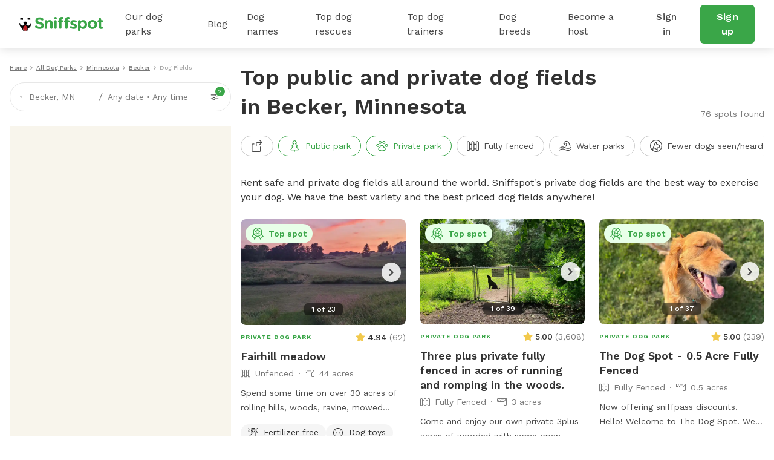

--- FILE ---
content_type: text/html; charset=utf-8
request_url: https://www.sniffspot.com/listings/becker-mn-dog-fields
body_size: 67017
content:
<!DOCTYPE html><html lang="en"><head><script data-termly-config="">window.TERMLY_CUSTOM_BLOCKING_MAP = {"sniffspot.com":"essential","apple-mapkit.com":"essential","maps.googleapis.com":"essential"}</script><script async="async" src="https://app.termly.io/resource-blocker/813da812-f511-4f0c-8333-c0217fbb8a61?autoBlock=on" type="text/javascript"></script><script async="async" src="https://www.googletagmanager.com/gtag/js?id=AW-794741170"></script><script>window.dataLayer = window.dataLayer || [];
function gtag(){dataLayer.push(arguments);}
gtag('js', new Date());
if ('G-Z0Q1RRM7F2') gtag('config', 'G-Z0Q1RRM7F2');
if ('')       gtag('config', '');
if ('AW-794741170')       gtag('config', 'AW-794741170');</script><script>!function(e){if(!window.pintrk){window.pintrk = function () {
window.pintrk.queue.push(Array.prototype.slice.call(arguments))};var n=window.pintrk;n.queue=[],n.version="3.0";
var t=document.createElement("script");t.async=!0,t.src=e;
var r=document.getElementsByTagName("script")[0];
r.parentNode.insertBefore(t,r)}}("https://s.pinimg.com/ct/core.js");
pintrk('load', '2613724801597');
pintrk('page');</script><script>var _gaq = _gaq || [];
_gaq.push(
  ['_setAccount', 'UA-166957001-1'],
  ['_setDomainName', 'sniffspot.com'],
  ['_setLocalServerMode'],
  ['_trackPageview'],
);

(function() {
  var ga = document.createElement('script'); ga.type = 'text/javascript'; ga.async = true;
  ga.src = ('https:' == document.location.protocol ? 'https://ssl' : 'http://www') + '.google-analytics.com/ga.js';
  var s = document.getElementsByTagName('script')[0]; s.parentNode.insertBefore(ga, s);
})();</script><script>(function(w,d,t,r,u){
  var f,n,i;w[u]=w[u]||[],f=function(){var o={ti:'17538570'};
  o.q=w[u],w[u]=new UET(o),w[u].push("pageLoad")},n=d.createElement(t),n.src=r,n.async=1,n.onload=n.onreadystatechange=function(){var s=this.readyState;s&&s!=="loaded"&&s!=="complete"||(f(),n.onload=n.onreadystatechange=null)},i=d.getElementsByTagName(t)[0],i.parentNode.insertBefore(n,i)
})(window,document,"script","//bat.bing.com/bat.js","uetq");</script><script>!function(e,t,n,s,u,a){e.twq||(s=e.twq=function(){s.exe?s.exe.apply(s,arguments):s.queue.push(arguments);},s.version='1.1',s.queue=[],u=t.createElement(n),u.async=!0,u.src='https://static.ads-twitter.com/uwt.js',
  a=t.getElementsByTagName(n)[0],a.parentNode.insertBefore(u,a))}(window,document,'script');
  twq('config','ovj5z');</script><script>(function(win, doc, sdk_url){
if(win.ndp) return;
var tr=win.ndp=function(){
tr.handleRequest? tr.handleRequest.apply(tr, arguments):tr.queue.push(arguments);
};
tr.queue = [];
var s='script';
var new_script_section=doc.createElement(s);
new_script_section.async=!0;
new_script_section.src=sdk_url;
var insert_pos=doc.getElementsByTagName(s)[0];
insert_pos.parentNode.insertBefore(new_script_section, insert_pos);
})(window, document, 'https://ads.nextdoor.com/public/pixel/ndp.js');
ndp('init','a67189ce-9306-4c34-aaf2-18a985752471', {})
ndp('track','PAGE_VIEW');</script><script>!function(f,b,e,v,n,t,s)
{if(f.fbq)return;n=f.fbq=function(){n.callMethod?
n.callMethod.apply(n,arguments):n.queue.push(arguments)};
if(!f._fbq)f._fbq=n;n.push=n;n.loaded=!0;n.version='2.0';
n.queue=[];t=b.createElement(e);t.async=!0;
t.src=v;s=b.getElementsByTagName(e)[0];
s.parentNode.insertBefore(t,s)}(window, document,'script',
'https://connect.facebook.net/en_US/fbevents.js');
fbq('init', '1787553024590801');
fbq('track', 'PageView');</script><script>!function(w,d){if(!w.rdt){var p=w.rdt=function(){p.sendEvent?p.sendEvent.apply(p,arguments):p.callQueue.push(arguments)};p.callQueue=[];var t=d.createElement("script");t.src="https://www.redditstatic.com/ads/pixel.js",t.async=!0;var s=d.getElementsByTagName("script")[0];s.parentNode.insertBefore(t,s)}}(window,document);rdt('init','t2_c3e0bqxe');rdt('track', 'PageVisit');</script><!--DO NOT MODIFY--><!--End Reddit pixel--><script async="async" src="https://click.appcast.io/pixels/homegrown1-13771.js?ent=147"></script><script>!function (w, d, t) { w.TiktokAnalyticsObject=t;var ttq=w[t]=w[t]||[];ttq.methods=["page","track","identify","instances","debug","on","off","once","ready","alias","group","enableCookie","disableCookie"],ttq.setAndDefer=function(t,e){t[e]=function(){t.push([e].concat(Array.prototype.slice.call(arguments,0)))}};for(var i=0;i<ttq.methods.length;i++)ttq.setAndDefer(ttq,ttq.methods[i]);ttq.instance=function(t){for(var e=ttq._i[t]||[],n=0;n<ttq.methods.length;n++)ttq.setAndDefer(e,ttq.methods[n]);return e},ttq.load=function(e,n){var i="https://analytics.tiktok.com/i18n/pixel/events.js";ttq._i=ttq._i||{},ttq._i[e]=[],ttq._i[e]._u=i,ttq._t=ttq._t||{},ttq._t[e]=+new Date,ttq._o=ttq._o||{},ttq._o[e]=n||{};var o=document.createElement("script");o.type="text/javascript",o.async=!0,o.src=i+"?sdkid="+e+"&lib="+t;var a=document.getElementsByTagName("script")[0];a.parentNode.insertBefore(o,a)}; ttq.load('CE9H4L3C77UFTJ8G4V6G'); ttq.page(); }(window, document, 'ttq');</script><script>(function(h,o,t,j,a,r){
  h.hj=h.hj||function(){(h.hj.q=h.hj.q||[]).push(arguments)};
  h._hjSettings={hjid:1215373,hjsv:6};
  a=o.getElementsByTagName('head')[0];
  r=o.createElement('script');r.async=1;
  r.src=t+h._hjSettings.hjid+j+h._hjSettings.hjsv;
  a.appendChild(r);
})(window,document,'https://static.hotjar.com/c/hotjar-','.js?sv=');</script><script>function shareasaleGetCookie(e){
  var r=e+"=";var a=decodeURIComponent(document.cookie);
  var o=a.split(";");
  for(var n=0;n<o.length;n++){
    var t=o[n];
    while(t.charAt(0)==" "){
      t=t.substring(1)
    }
    if(t.indexOf(r)==0){
      return t.substring(r.length,t.length)
    }
  }
  return""
}
var shareasaleSSCID=shareasaleGetParameterByName("sscid");
function shareasaleSetCookie(e,a,r,s,t){
  if(e&&a){
    var o,n=s?"; path="+s:"",i=t?"; domain="+t:"",l="";
    r&&((o=new Date).setTime(o.getTime()+r),l="; expires="+o.toUTCString()),document.cookie=e+"="+a+l+n+i
  }
}
function shareasaleGetParameterByName(e,a){
  a||(a=window.location.href),e=e.replace(/[\[\]]/g,"\\$&");
  var r=new RegExp("[?&]"+e+"(=([^&#]*)|&|#|$)").exec(a);
  return r?r[2]?decodeURIComponent(r[2].replace(/\+/g," ")):"":null
}
shareasaleSSCID&&shareasaleSetCookie("shareasaleSSCID",shareasaleSSCID,94670778e4,"/");</script><link href="https://fonts.googleapis.com" rel="preconnect" /><link as="style" href="https://fonts.googleapis.com/css2?family=Work+Sans:ital,wght@0,400;0,500;0,600;0,700;1,400;1,500;1,600;1,700&amp;display=swap" rel="preload" /><link crossorigin="" href="https://fonts.gstatic.com" rel="preconnect" /><link href="//maps.googleapis.com" rel="dns-prefetch" /><link href="//res.cloudinary.com" rel="dns-prefetch" /><link href="//script.hotjar.com" rel="dns-prefetch" /><link href="/apple-icon-57x57.png" rel="apple-touch-icon" sizes="57x57" /><link href="/apple-icon-60x60.png" rel="apple-touch-icon" sizes="60x60" /><link href="/apple-icon-72x72.png" rel="apple-touch-icon" sizes="72x72" /><link href="/apple-icon-76x76.png" rel="apple-touch-icon" sizes="76x76" /><link href="/apple-icon-114x114.png" rel="apple-touch-icon" sizes="114x114" /><link href="/apple-icon-120x120.png" rel="apple-touch-icon" sizes="120x120" /><link href="/apple-icon-144x144.png" rel="apple-touch-icon" sizes="144x144" /><link href="/apple-icon-152x152.png" rel="apple-touch-icon" sizes="152x152" /><link href="/apple-icon-180x180.png" rel="apple-touch-icon" sizes="180x180" /><link href="/android-icon-192x192.png" rel="icon" sizes="192x192" type="image/png" /><link href="/favicon-32x32.png" rel="icon" sizes="32x32" type="image/png" /><link href="/favicon-96x96.png" rel="icon" sizes="96x96" type="image/png" /><link href="/favicon-16x16.png" rel="icon" sizes="16x16" type="image/png" /><link href="/manifest.json" rel="manifest" /><meta content="#ffffff" name="msapplication-TileColor" /><meta content="/ms-icon-144x144.png" name="msapplication-TileImage" /><meta content="#ffffff" name="theme-color" /><meta content="text/html; charset=UTF-8" http-equiv="Content-Type" /><meta content="app-id=1437699295" name="apple-itunes-app" /><meta charset="UTF-8" /><meta content="ie=edge" http-equiv="X-UA-Compatible" /><meta content="width=device-width, minimum-scale=1.0, maximum-scale=1.0, user-scalable=no" name="viewport" /><meta content="website" property="og:type" /><style>#termly-code-snippet-support .t-consentPrompt {
  display: none !important;
}</style><link href="/apple-icon-57x57.png" rel="apple-touch-icon" sizes="57x57" /><link href="/apple-icon-60x60.png" rel="apple-touch-icon" sizes="60x60" /><link href="/apple-icon-72x72.png" rel="apple-touch-icon" sizes="72x72" /><link href="/apple-icon-76x76.png" rel="apple-touch-icon" sizes="76x76" /><link href="/apple-icon-114x114.png" rel="apple-touch-icon" sizes="114x114" /><link href="/apple-icon-120x120.png" rel="apple-touch-icon" sizes="120x120" /><link href="/apple-icon-144x144.png" rel="apple-touch-icon" sizes="144x144" /><link href="/apple-icon-152x152.png" rel="apple-touch-icon" sizes="152x152" /><link href="/apple-icon-180x180.png" rel="apple-touch-icon" sizes="180x180" /><link href="/android-icon-192x192.png" rel="icon" sizes="192x192" type="image/png" /><link href="/favicon-32x32.png" rel="icon" sizes="32x32" type="image/png" /><link href="/favicon-96x96.png" rel="icon" sizes="96x96" type="image/png" /><link href="/favicon-16x16.png" rel="icon" sizes="16x16" type="image/png" /><link href="/manifest.json" rel="manifest" /><meta content="#ffffff" name="msapplication-TileColor" /><meta content="/ms-icon-144x144.png" name="msapplication-TileImage" /><meta content="#ffffff" name="theme-color" /><meta content="text/html; charset=UTF-8" http-equiv="Content-Type" /><meta content="app-id=1437699295" name="apple-itunes-app" /><meta charset="UTF-8" /><meta content="ie=edge" http-equiv="X-UA-Compatible" /><meta content="width=device-width, minimum-scale=1.0, maximum-scale=1.0, user-scalable=no" name="viewport" /><style>#termly-code-snippet-support .t-consentPrompt {
  display: none !important;
}</style><!--META START--><meta content="summary" name="twitter:card" /><meta content="@sniffspot" name="twitter:site" /><meta content="SNIFFSPOT" property="og:site_name" /><meta content="website" property="og:type" /><meta content="Becker, MN Public &amp; Private Dog Fields for Rent | Sniffspot" name="twitter:title" /><meta content="Becker, MN Public &amp; Private Dog Fields for Rent | Sniffspot" property="og:title" /><title>Becker, MN Public &amp; Private Dog Fields for Rent | Sniffspot</title><meta content="https://data.sniffspot.com/1200x630/Photos/Spots/434632/20240715_211041.1750877714290.jpg" itemprop="image" property="og:image" /><meta content="https://data.sniffspot.com/1200x630/Photos/Spots/434632/20240715_211041.1750877714290.jpg" itemprop="image" property="og:image:secure_url" /><meta content="https://data.sniffspot.com/1200x1200/Photos/Spots/434632/20240715_211041.1750877714290.jpg" name="twitter:image" /><meta content="Find the best off leash dog fields for rent near Becker, MN. Explore both public and private dog parks perfect for safe exercise, play, and training in the Becker area." name="description" /><meta content="Find the best off leash dog fields for rent near Becker, MN. Explore both public and private dog parks perfect for safe exercise, play, and training in the Becker area." name="twitter:description" /><meta content="Find the best off leash dog fields for rent near Becker, MN. Explore both public and private dog parks perfect for safe exercise, play, and training in the Becker area." property="og:description" /><meta content="106186300306441" property="fb:app_id" /><meta content="49b524f25c9ef62a7f3a6378d8ddc657" name="p:domain_verify" /><meta content="https://www.sniffspot.com/listings/becker-mn-dog-fields" property="og:url" /><link href="https://www.sniffspot.com/listings/becker-mn-dog-fields" rel="canonical" /><meta content="https://www.sniffspot.com/listings/becker-mn-dog-fields" name="canonical_url" /><meta content="index, follow, max-image-preview:large, max-snippet:-1, max-video-preview:-1" name="robots" /><!--META END--><meta name="csrf-param" content="authenticity_token" />
<meta name="csrf-token" content="te2hnK-jWLoh5QrzctePsIj54-IlG-d1WFeMBWRr9W97z0lSMdnBNc-u1b-UfTPi4tR7TRvh68LZEQDiHN4sDg" /><script src="//static.sniffspot.com/packs/js/runtime-085af91baa9dbf3ba45a.js"></script>
<script src="//static.sniffspot.com/packs/js/7469-9b9eb2f26b698d658979.js"></script>
<script src="//static.sniffspot.com/packs/js/4997-a973979588253c2ca170.js"></script>
<script src="//static.sniffspot.com/packs/js/1046-cb842b46e22a4c1a8216.js"></script>
<script src="//static.sniffspot.com/packs/js/2765-da086443f645417f6009.js"></script>
<script src="//static.sniffspot.com/packs/js/5373-6c2513b83e4c9d66ac18.js"></script>
<script src="//static.sniffspot.com/packs/js/6814-df7f87b251b21e122713.js"></script>
<script src="//static.sniffspot.com/packs/js/5196-b9002a28f5bc4bc8a7f0.js"></script>
<script src="//static.sniffspot.com/packs/js/3311-0b9cd4c516736b70d11f.js"></script>
<script src="//static.sniffspot.com/packs/js/3355-04f3356166f9a4821033.js"></script>
<script src="//static.sniffspot.com/packs/js/7241-b1004002bf340798a1f9.js"></script>
<script src="//static.sniffspot.com/packs/js/8868-02331e038f248acf46ba.js"></script>
<script src="//static.sniffspot.com/packs/js/1596-01fd21cf31edb99787d4.js"></script>
<script src="//static.sniffspot.com/packs/js/9846-68f8d3158fcfe395e541.js"></script>
<script src="//static.sniffspot.com/packs/js/2188-bca074cf6b7567235361.js"></script>
<script src="//static.sniffspot.com/packs/js/2943-553095799904b64aaa3e.js"></script>
<script src="//static.sniffspot.com/packs/js/7728-7f55cc0c5be3ff1cde3c.js"></script>
<script src="//static.sniffspot.com/packs/js/775-07d689488fe6d68c3a1a.js"></script>
<script src="//static.sniffspot.com/packs/js/5034-8e358f6dd80286b10bee.js"></script>
<script src="//static.sniffspot.com/packs/js/3410-3d123f9b5f50cafcc693.js"></script>
<script src="//static.sniffspot.com/packs/js/1887-5f9dc59eaa4cbde6cd12.js"></script>
<script src="//static.sniffspot.com/packs/js/340-dd74e215a71cc43b6f9f.js"></script>
<script src="//static.sniffspot.com/packs/js/5466-226c11094147535f659b.js"></script>
<script src="//static.sniffspot.com/packs/js/7254-365a90acabedfcaf64e4.js"></script>
<script src="//static.sniffspot.com/packs/js/9470-b3a46d48cbadee434cae.js"></script>
<script src="//static.sniffspot.com/packs/js/generated/SeoCitySubType-28ab3270d3416e7e4872.js"></script><link rel="stylesheet" href="//static.sniffspot.com/packs/css/968-89e9dbc9.css" />
<link rel="stylesheet" href="//static.sniffspot.com/packs/css/7254-89038d94.css" />
<link rel="stylesheet" href="//static.sniffspot.com/packs/css/generated/SeoCitySubType-c961d933.css" /></head><body><noscript><img height="1" src="https://flask.nextdoor.com/pixel?pid=a67189ce-9306-4c34-aaf2-18a985752471&amp;ev=PAGE_VIEW&amp;noscript=1" style="display:none" width="1" /></noscript><noscript><img height="1" src="https://www.facebook.com/tr?id=1787553024590801&amp;ev=PageView&amp;noscript=1" style="display:none" width="1" /></noscript><noscript><img alt="" height="1" src="https://ct.pinterest.com/v3/?event=init&amp;tid=2613724801597&amp;noscript=1" style="display:none;" width="1" /></noscript><div id="outdated"></div><div id="submodules"></div><div id="sniff-app"><script type="application/json" id="js-react-on-rails-context">{"railsEnv":"production","inMailer":false,"i18nLocale":"en","i18nDefaultLocale":"en","rorVersion":"14.1.1","rorPro":false,"href":"https://www.sniffspot.com/listings/becker-mn-dog-fields","location":"/listings/becker-mn-dog-fields","scheme":"https","host":"www.sniffspot.com","port":null,"pathname":"/listings/becker-mn-dog-fields","search":null,"httpAcceptLanguage":null,"somethingUseful":null,"serverSide":false}</script>
<div id="SeoCitySubType-react-component"><header class="nav-guest-unauth d-none d-md-flex"><div class="nav-guest-unauth__left"><a href="/" class="nav-guest-unauth__logo"><svg width="139" height="24" viewBox="0 0 139 24" fill="none" xmlns="http://www.w3.org/2000/svg"><path d="M19.719 10.64a.421.421 0 0 0-.42-.441h-.328a.422.422 0 0 0-.419.428v.004a3.765 3.765 0 0 1-7.284 1.342c.986-.596 1.66-1.699 1.66-2.439 0-1.056-1.373-1.913-3.069-1.913-1.695 0-3.069.857-3.069 1.913 0 .743.68 1.852 1.673 2.445a3.765 3.765 0 0 1-7.281-1.349v-.004a.422.422 0 0 0-.42-.428H.42c-.24 0-.43.201-.42.441a10.057 10.057 0 0 0 5.048 8.324c-.003.072-.01.143-.01.214 0 1.32.523 2.552 1.473 3.469a4.78 4.78 0 0 0 3.52 1.349 4.83 4.83 0 0 0 4.645-5.035 10.055 10.055 0 0 0 5.043-8.32Zm-9.73 12.13a3.564 3.564 0 0 1-2.627-1.005 3.563 3.563 0 0 1-1.078-2.208 9.696 9.696 0 0 0 7.15 0 3.601 3.601 0 0 1-3.446 3.213ZM2.416 4.722a3.832 3.832 0 0 1 2.79-.002.58.58 0 0 0 .73-.26c.22-.415.324-.9.263-1.414A2.415 2.415 0 0 0 4.083.948a2.404 2.404 0 0 0-2.395 3.51c.14.263.45.372.728.264ZM14.508 4.722A3.832 3.832 0 0 1 17.3 4.72c.278.108.591.002.731-.26.22-.415.323-.9.262-1.414A2.415 2.415 0 0 0 16.176.948a2.404 2.404 0 0 0-2.395 3.51c.14.263.45.372.727.264Z" fill="#000"></path><path d="m6.603 17.654-.01.022a3.442 3.442 0 0 0-.24.708 3.665 3.665 0 0 0-.09.797c0 .985.39 1.903 1.098 2.587a3.564 3.564 0 0 0 2.626 1.006 3.602 3.602 0 0 0 3.402-4.279l-.004-.025-.016-.073a3.648 3.648 0 0 0-.246-.727c-.418-.99-1.315-2.485-3.263-4.143-1.947 1.655-2.845 3.153-3.257 4.127Z" fill="#D02027"></path><path d="M9.86 16.91a2.044 2.044 0 1 1 0 4.088 2.044 2.044 0 0 1 0-4.088Z" fill="#AF1E23"></path><path d="M26.7 17.6c-.452-.318-.77-.902-.77-1.54 0-1.061.849-1.884 1.91-1.884.532 0 .903.185 1.17.371 1.406 1.036 2.946 1.673 4.751 1.673 1.673 0 2.682-.664 2.682-1.752v-.053c0-1.036-.637-1.567-3.743-2.363-3.744-.956-6.16-1.992-6.16-5.682v-.053c0-3.372 2.708-5.602 6.505-5.602 2.257 0 4.221.584 5.894 1.646.451.265.903.823.903 1.62 0 1.061-.85 1.884-1.912 1.884a1.96 1.96 0 0 1-1.036-.292c-1.353-.796-2.628-1.247-3.902-1.247-1.567 0-2.39.717-2.39 1.62v.052c0 1.222.797 1.62 4.01 2.443 3.77.982 5.893 2.336 5.893 5.575v.053c0 3.69-2.814 5.762-6.823 5.762-2.443 0-4.912-.744-6.983-2.23ZM42.045 7.194a2.017 2.017 0 1 1 4.035 0v.16c.93-1.195 2.124-2.284 4.168-2.284 3.053 0 4.832 2.018 4.832 5.284v7.354a2.017 2.017 0 1 1-4.035 0v-6.08c0-1.912-.903-2.894-2.442-2.894-1.54 0-2.523.982-2.523 2.894v6.08a2.017 2.017 0 1 1-4.035 0V7.194ZM57.47 1.94c0-1.169.983-1.885 2.257-1.885 1.275 0 2.257.717 2.257 1.885v.053c0 1.168-.983 1.911-2.257 1.911s-2.257-.743-2.257-1.911V1.94Zm.24 5.256a2.017 2.017 0 1 1 4.034 0V17.71a2.017 2.017 0 1 1-4.035 0V7.196ZM65.701 8.788h-.16c-.929 0-1.672-.717-1.672-1.646 0-.93.743-1.673 1.673-1.673h.159v-.903c0-1.566.398-2.707 1.142-3.451C67.586.372 68.675 0 70.108 0c.637 0 1.195.027 1.646.106.69.106 1.38.717 1.38 1.62 0 .902-.743 1.672-1.646 1.672h-.345c-.929 0-1.46.478-1.46 1.54v.558h1.752c.93 0 1.673.717 1.673 1.646 0 .929-.743 1.646-1.673 1.646h-1.699v8.92a2.017 2.017 0 1 1-4.035 0v-8.92Zm10.142 0h-.16c-.929 0-1.672-.717-1.672-1.646 0-.93.743-1.673 1.672-1.673h.16v-.903c0-1.566.398-2.707 1.141-3.451C77.728.372 78.816 0 80.25 0c.637 0 1.195.027 1.646.106.69.106 1.38.717 1.38 1.62 0 .902-.743 1.672-1.645 1.672h-.346c-.93 0-1.46.478-1.46 1.54v.558h1.752c.93 0 1.673.717 1.673 1.646 0 .929-.743 1.646-1.673 1.646h-1.7v8.92a2.017 2.017 0 1 1-4.035 0v-8.92ZM84.392 18.214a1.609 1.609 0 0 1-.77-1.381c0-.903.69-1.593 1.593-1.593.292 0 .584.08.797.212 1.354.85 2.707 1.275 3.85 1.275 1.168 0 1.699-.425 1.699-1.062v-.053c0-.876-1.38-1.168-2.948-1.646-1.99-.584-4.247-1.513-4.247-4.275v-.053c0-2.893 2.336-4.513 5.204-4.513 1.487 0 3.027.398 4.407 1.089.584.292.956.823.956 1.513 0 .902-.717 1.593-1.62 1.593-.292 0-.478-.053-.743-.186-1.142-.557-2.23-.902-3.08-.902-.982 0-1.487.424-1.487.982v.053c0 .796 1.354 1.168 2.894 1.7 1.991.663 4.3 1.619 4.3 4.22v.054c0 3.16-2.362 4.593-5.442 4.593-1.752-.001-3.637-.506-5.363-1.62ZM97.03 7.194a2.017 2.017 0 1 1 4.035 0v.186c.983-1.327 2.337-2.31 4.434-2.31 3.319 0 6.478 2.602 6.478 7.355v.053c0 4.752-3.106 7.354-6.478 7.354-2.15 0-3.478-.982-4.434-2.124v4.248a2.016 2.016 0 1 1-4.035 0V7.194Zm10.912 5.284v-.053c0-2.363-1.593-3.93-3.478-3.93-1.885 0-3.451 1.567-3.451 3.93v.053c0 2.363 1.566 3.929 3.451 3.929s3.478-1.54 3.478-3.93ZM113.199 12.53v-.052c0-4.09 3.292-7.408 7.726-7.408 4.407 0 7.673 3.266 7.673 7.355v.053c0 4.088-3.292 7.407-7.726 7.407-4.407 0-7.673-3.266-7.673-7.354Zm11.417 0v-.052c0-2.098-1.514-3.93-3.744-3.93-2.31 0-3.69 1.779-3.69 3.876v.053c0 2.098 1.513 3.93 3.743 3.93 2.31 0 3.691-1.78 3.691-3.876ZM131.12 15.531V8.787h-.133c-.955 0-1.725-.77-1.725-1.726 0-.955.77-1.725 1.725-1.725h.133V3.557a2.017 2.017 0 1 1 4.035 0v1.779h1.779c.956 0 1.726.77 1.726 1.725 0 .957-.77 1.726-1.726 1.726h-1.779v6.08c0 .929.399 1.38 1.301 1.38.133 0 .399-.026.478-.026.903 0 1.673.744 1.673 1.673 0 .717-.478 1.301-1.035 1.513-.744.292-1.434.399-2.31.399-2.469 0-4.142-.983-4.142-4.275Z" fill="#3AA648"></path></svg></a><div class="nav-guest-unauth__main-menu snif-p DP"><a href="/listings">Our dog parks</a><div class="nav-guest-unauth__popup parks"><div><h3 class="snif-p snif-semibold">Top cities</h3><div class="flex-2-column"><a href="/listings/austin-tx">Austin</a><a href="/listings/chicago-il">Chicago</a><a href="/listings/denver-co">Denver</a><a href="/listings/houston-tx">Houston</a><a href="/listings/san-diego-ca">San Diego</a><a href="/listings/seattle-wa">Seattle</a></div><a href="/listings"><span class="snif-p text-underline">More locations...</span></a></div><div><h3 class="snif-p snif-semibold">Park types</h3><div class="flex-2-column parks-types"><a href="/listings/water-parks">Dog Water Parks</a><a href="/listings/hiking-trails">Dog Hiking Trails</a><a href="/listings/dog-parks-fields">Dog Fields</a><a href="/listings/fenced-parks">Fenced Dog Parks</a><a href="/listings/dog-agility-parks">Dog Agility Parks</a><a href="/listings/small-dog-friendly">Small dog parks</a><a href="/listings/dog-beaches">Dog beaches</a><a href="/listings/indoor-dog-parks">Indoor dog parks</a><a href="/listings/dog-swimming-pools">Dog swimming pools</a></div></div></div></div><div class="nav-guest-unauth__main-menu snif-p BG"><a href="/blog">Blog</a><div class="nav-guest-unauth__popup blog"><div class="pop-blog-header"><a href="https://www.sniffspot.com/blog/dog-training" target="_blank" rel="noopener noreferrer" class="snif-p snif-medium me-3">Dog Training</a><a href="https://www.sniffspot.com/blog/dog-reactivity" target="_blank" rel="noopener noreferrer" class="snif-p snif-medium me-3">Dog Reactivity</a><a href="https://www.sniffspot.com/blog/dog-enrichment" target="_blank" rel="noopener noreferrer" class="snif-p snif-medium me-3">Dog Enrichment</a><a href="https://www.sniffspot.com/blog/sniffspot-community" target="_blank" rel="noopener noreferrer" class="snif-p snif-medium me-3">Sniffspot Community</a><a href="https://www.sniffspot.com/blog/city-dog-parks" target="_blank" rel="noopener noreferrer" class="snif-p snif-medium me-0">City Dog Parks</a></div><h3 class="d-flex justify-content-between align-items-center"><span class="snif-p snif-semibold">Top articles</span><a href="/blog" target="_blank" rel="noopener noreferrer"><span class="snif-p snif-regular text-underline">See all...</span></a></h3><div class="flex-2-column blog-posts"><a href="https://www.sniffspot.com/blog/dog-enrichment/a-comprehensive-guide-to-dog-exercise" target="_blank" rel="noopener noreferrer"><picture itemscope="" itemType="https://schema.org/ImageObject"><source type="image/webp" srcSet="https://static.sniffspot.com/packs/img/bp-1-128.c08f1ce0b227036b.jpg.webp"/><source type="image/jpeg" srcSet="https://static.sniffspot.com/packs/img/bp-1-128.c08f1ce0b227036b.jpg"/><img itemProp="contentUrl" width="48" height="48" alt="A Comprehensive Guide to Dog Exercise thumbnail" loading="lazy" class=" pic-tag-img" src="https://static.sniffspot.com/packs/img/bp-1-128.c08f1ce0b227036b.jpg"/><span itemProp="creator" itemType="https://schema.org/Organization" itemscope=""><meta itemProp="name" content="Sniffspot"/></span></picture><p class="snif-s1">A Comprehensive Guide to Dog Exercise</p></a><a href="https://www.sniffspot.com/blog/dog-training/crate-train-an-older-dog" target="_blank" rel="noopener noreferrer"><picture itemscope="" itemType="https://schema.org/ImageObject"><source type="image/webp" srcSet="https://static.sniffspot.com/packs/img/bp-2-128.5619bee093730595.jpg.webp"/><source type="image/jpeg" srcSet="https://static.sniffspot.com/packs/img/bp-2-128.5619bee093730595.jpg"/><img itemProp="contentUrl" width="48" height="48" alt="How To Crate train An Older Dog - A Comprehensive Guide thumbnail" loading="lazy" class=" pic-tag-img" src="https://static.sniffspot.com/packs/img/bp-2-128.5619bee093730595.jpg"/><span itemProp="creator" itemType="https://schema.org/Organization" itemscope=""><meta itemProp="name" content="Sniffspot"/></span></picture><p class="snif-s1">How To Crate train An Older Dog - A Comprehensive Guide</p></a><a href="https://www.sniffspot.com/blog/dog-training/how-to-socialize-a-dog" target="_blank" rel="noopener noreferrer"><picture itemscope="" itemType="https://schema.org/ImageObject"><source type="image/webp" srcSet="https://static.sniffspot.com/packs/img/bp-3-128.b6b5d2a5ad61a2c1.jpg.webp"/><source type="image/jpeg" srcSet="https://static.sniffspot.com/packs/img/bp-3-128.b6b5d2a5ad61a2c1.jpg"/><img itemProp="contentUrl" width="48" height="48" alt="How To Socialize A Dog - A Comprehensive Guide thumbnail" loading="lazy" class=" pic-tag-img" src="https://static.sniffspot.com/packs/img/bp-3-128.b6b5d2a5ad61a2c1.jpg"/><span itemProp="creator" itemType="https://schema.org/Organization" itemscope=""><meta itemProp="name" content="Sniffspot"/></span></picture><p class="snif-s1">How To Socialize A Dog - A Comprehensive Guide</p></a><a href="https://www.sniffspot.com/blog/dog-training/leash-training-a-guide-to-training-your-dog-to-walk-on-a-leash" target="_blank" rel="noopener noreferrer"><picture itemscope="" itemType="https://schema.org/ImageObject"><source type="image/webp" srcSet="https://static.sniffspot.com/packs/img/bp-4-128.7ba9f2e6673281ea.jpg.webp"/><source type="image/jpeg" srcSet="https://static.sniffspot.com/packs/img/bp-4-128.7ba9f2e6673281ea.jpg"/><img itemProp="contentUrl" width="48" height="48" alt="Leash Training: A Guide to Training Your Dog to Walk on a Leash thumbnail" loading="lazy" class=" pic-tag-img" src="https://static.sniffspot.com/packs/img/bp-4-128.7ba9f2e6673281ea.jpg"/><span itemProp="creator" itemType="https://schema.org/Organization" itemscope=""><meta itemProp="name" content="Sniffspot"/></span></picture><p class="snif-s1">Leash Training: A Guide to Training Your Dog to Walk on a Leash</p></a><a href="https://www.sniffspot.com/blog/dog-enrichment/skijoring-a-guide-to-skijoring-with-dogs" target="_blank" rel="noopener noreferrer"><picture itemscope="" itemType="https://schema.org/ImageObject"><source type="image/webp" srcSet="https://static.sniffspot.com/packs/img/bp-5-128.c6238b6b972e6684.jpg.webp"/><source type="image/jpeg" srcSet="https://static.sniffspot.com/packs/img/bp-5-128.c6238b6b972e6684.jpg"/><img itemProp="contentUrl" width="48" height="48" alt="Skijoring: A Guide to Skijoring with Dogs thumbnail" loading="lazy" class=" pic-tag-img" src="https://static.sniffspot.com/packs/img/bp-5-128.c6238b6b972e6684.jpg"/><span itemProp="creator" itemType="https://schema.org/Organization" itemscope=""><meta itemProp="name" content="Sniffspot"/></span></picture><p class="snif-s1">Skijoring: A Guide to Skijoring with Dogs</p></a><a href="https://www.sniffspot.com/blog/dog-enrichment/the-best-dog-enrichment-toys" target="_blank" rel="noopener noreferrer"><picture itemscope="" itemType="https://schema.org/ImageObject"><source type="image/webp" srcSet="https://static.sniffspot.com/packs/img/bp-6-128.fe05b93df065927d.jpg.webp"/><source type="image/jpeg" srcSet="https://static.sniffspot.com/packs/img/bp-6-128.fe05b93df065927d.jpg"/><img itemProp="contentUrl" width="48" height="48" alt="The Best Dog Enrichment Toys thumbnail" loading="lazy" class=" pic-tag-img" src="https://static.sniffspot.com/packs/img/bp-6-128.fe05b93df065927d.jpg"/><span itemProp="creator" itemType="https://schema.org/Organization" itemscope=""><meta itemProp="name" content="Sniffspot"/></span></picture><p class="snif-s1">The Best Dog Enrichment Toys</p></a><a href="https://www.sniffspot.com/blog/city-dog-parks/the-best-united-states-dog-parks" target="_blank" rel="noopener noreferrer"><picture itemscope="" itemType="https://schema.org/ImageObject"><source type="image/webp" srcSet="https://static.sniffspot.com/packs/img/bp-7-128.020e83cf38bb7c47.png.webp"/><source type="image/png" srcSet="https://static.sniffspot.com/packs/img/bp-7-128.020e83cf38bb7c47.png"/><img itemProp="contentUrl" width="48" height="48" alt="The Best United States Dog Parks thumbnail" loading="lazy" class=" pic-tag-img" src="https://static.sniffspot.com/packs/img/bp-7-128.020e83cf38bb7c47.png"/><span itemProp="creator" itemType="https://schema.org/Organization" itemscope=""><meta itemProp="name" content="Sniffspot"/></span></picture><p class="snif-s1">The Best United States Dog Parks</p></a><a href="https://www.sniffspot.com/blog/city-dog-parks/the-best-indoor-dog-parks-in-the-united-states" target="_blank" rel="noopener noreferrer"><picture itemscope="" itemType="https://schema.org/ImageObject"><source type="image/webp" srcSet="https://static.sniffspot.com/packs/img/bp-8-128.f9748a8d388ad2b3.png.webp"/><source type="image/png" srcSet="https://static.sniffspot.com/packs/img/bp-8-128.f9748a8d388ad2b3.png"/><img itemProp="contentUrl" width="48" height="48" alt="The Best Indoor Dog Parks in the United States thumbnail" loading="lazy" class=" pic-tag-img" src="https://static.sniffspot.com/packs/img/bp-8-128.f9748a8d388ad2b3.png"/><span itemProp="creator" itemType="https://schema.org/Organization" itemscope=""><meta itemProp="name" content="Sniffspot"/></span></picture><p class="snif-s1">The Best Indoor Dog Parks in the United States</p></a><a href="https://www.sniffspot.com/blog/city-dog-parks/the-best-off-leash-dog-parks-in-the-united-states" target="_blank" rel="noopener noreferrer"><picture itemscope="" itemType="https://schema.org/ImageObject"><source type="image/webp" srcSet="https://static.sniffspot.com/packs/img/bp-9-128.67bf1b622061af69.png.webp"/><source type="image/png" srcSet="https://static.sniffspot.com/packs/img/bp-9-128.67bf1b622061af69.png"/><img itemProp="contentUrl" width="48" height="48" alt="The Best Off-Leash Dog Parks in the United States thumbnail" loading="lazy" class=" pic-tag-img" src="https://static.sniffspot.com/packs/img/bp-9-128.67bf1b622061af69.png"/><span itemProp="creator" itemType="https://schema.org/Organization" itemscope=""><meta itemProp="name" content="Sniffspot"/></span></picture><p class="snif-s1">The Best Off-Leash Dog Parks in the United States</p></a></div></div></div><div class="nav-guest-unauth__main-menu snif-p DN"><a href="/dog-names">Dog names</a><div class="nav-guest-unauth__popup dog-names"><h3 class="snif-p snif-semibold">Browse our popular dog names across genders, breeds &amp; states</h3><a class="d-block snif-p mt-3" href="https://www.sniffspot.com/dog-names/male" target="_blank" rel="noopener noreferrer"><span class="snif-p">Most Popular Male Dog Names</span></a><a class="d-block snif-p mt-3" href="https://www.sniffspot.com/dog-names/female" target="_blank" rel="noopener noreferrer"><span class="snif-p">Most Popular Female Dog Names</span></a><a class="d-block snif-p mt-3" href="https://www.sniffspot.com/dog-names/golden-retriever" target="_blank" rel="noopener noreferrer"><span class="snif-p">Most Popular Golden Retriever Dog Names</span></a><a class="d-block snif-p mt-3" href="https://www.sniffspot.com/dog-names/labrador-retriever" target="_blank" rel="noopener noreferrer"><span class="snif-p">Most Popular Labrador Retriever Dog Names</span></a><a class="d-block snif-p mt-3" href="https://www.sniffspot.com/dog-names/siberian-husky" target="_blank" rel="noopener noreferrer"><span class="snif-p">Most Popular Siberian Husky Dog Names</span></a><a class="d-block snif-p mt-3" href="https://www.sniffspot.com/dog-names/german-shepherd-dog" target="_blank" rel="noopener noreferrer"><span class="snif-p">Most Popular German Shepherd Dog Names</span></a></div></div><div class="nav-guest-unauth__main-menu snif-p DR"><a href="/dog-rescues/united-states">Top dog rescues</a><div class="nav-guest-unauth__popup dog-rescues"><h3 class="snif-p snif-semibold">Find top dog rescues &amp; shelters in the United States</h3><a class="d-block snif-p mt-3" href="https://www.sniffspot.com/dog-rescues/washington" target="_blank" rel="noopener noreferrer"><span class="snif-p">Best Washington Dog Rescues &amp; Shelters in 2025</span></a><a class="d-block snif-p mt-3" href="https://www.sniffspot.com/dog-rescues/oregon" target="_blank" rel="noopener noreferrer"><span class="snif-p">Best Oregon Dog Rescues &amp; Shelters in 2025</span></a><a class="d-block snif-p mt-3" href="https://www.sniffspot.com/dog-rescues/california" target="_blank" rel="noopener noreferrer"><span class="snif-p">Best California Dog Rescues &amp; Shelters in 2025</span></a><a class="d-block snif-p mt-3" href="https://www.sniffspot.com/dog-rescues/florida" target="_blank" rel="noopener noreferrer"><span class="snif-p">Best Florida Dog Rescues &amp; Shelters in 2025</span></a><a class="d-block snif-p mt-3" href="https://www.sniffspot.com/dog-rescues/new-york" target="_blank" rel="noopener noreferrer"><span class="snif-p">Best New York Dog Rescues &amp; Shelters in 2025</span></a><a class="d-block snif-p mt-3" href="https://www.sniffspot.com/dog-rescues/texas" target="_blank" rel="noopener noreferrer"><span class="snif-p">Best Texas Dog Rescues &amp; Shelters in 2025</span></a></div></div><div class="nav-guest-unauth__main-menu snif-p TR"><a href="/blog/dog-trainers/united-states">Top dog trainers</a><div class="nav-guest-unauth__popup trainers"><h3 class="snif-p snif-semibold">Sniffspot&#x27;s annual contest for top dog trainers by city and state</h3><a class="d-block snif-p mt-3" href="https://www.sniffspot.com/blog/dog-trainers/denver-co" target="_blank" rel="noopener noreferrer"><span class="snif-p">Top dog trainers in Denver</span></a><a class="d-block snif-p mt-3" href="https://www.sniffspot.com/blog/dog-trainers/atlanta-ga" target="_blank" rel="noopener noreferrer"><span class="snif-p">Top dog trainers in Atlanta</span></a><a class="d-block snif-p mt-3" href="https://www.sniffspot.com/blog/dog-trainers/chicago-il" target="_blank" rel="noopener noreferrer"><span class="snif-p">Top dog trainers in Chicago</span></a><a class="d-block snif-p mt-3" href="https://www.sniffspot.com/blog/dog-trainers/nevada" target="_blank" rel="noopener noreferrer"><span class="snif-p">Top dog trainers in Nevada</span></a><a class="d-block snif-p mt-3" href="https://www.sniffspot.com/blog/dog-trainers/seattle-wa" target="_blank" rel="noopener noreferrer"><span class="snif-p">Top dog trainers in Seattle</span></a><a class="d-block snif-p mt-3" href="https://www.sniffspot.com/blog/dog-trainers/nashville-tn" target="_blank" rel="noopener noreferrer"><span class="snif-p">Top dog trainers in Nashville</span></a><a class="d-block snif-p mt-3" href="https://www.sniffspot.com/blog/dog-trainers/united-states" target="_blank" rel="noopener noreferrer"><span class="snif-p">More dog trainers...</span></a></div></div><div class="nav-guest-unauth__main-menu snif-p DB"><a href="/blog/dog-breeds">Dog breeds</a><div class="nav-guest-unauth__popup dog-breeds"><h3 class="snif-p snif-semibold">Learn about popular dog breeds with insights from real owners</h3><a class="d-block snif-p mt-3" href="https://www.sniffspot.com/blog/dog-breeds/what-to-expect-from-german-shepherd-dog-real-insights-from-dog-owners" target="_blank" rel="noopener noreferrer"><span class="snif-p">Explore the German Shepherd Dog: Genuine Tips from Owners</span></a><a class="d-block snif-p mt-3" href="https://www.sniffspot.com/blog/dog-breeds/explore-the-labrador-retriever-real-tips-from-owners" target="_blank" rel="noopener noreferrer"><span class="snif-p">Explore the Labrador Retriever: Real Tips from Owners</span></a><a class="d-block snif-p mt-3" href="https://www.sniffspot.com/blog/dog-breeds/explore-the-golden-retriever-genuine-tips-from-9000-owners" target="_blank" rel="noopener noreferrer"><span class="snif-p">Explore the Golden Retriever: Genuine Tips from 9,000+ Owners</span></a><a class="d-block snif-p mt-3" href="https://www.sniffspot.com/blog/dog-breeds/explore-the-american-staffordshire-terrier-genuine-tips-from-9000-owners" target="_blank" rel="noopener noreferrer"><span class="snif-p">Explore the American Staffordshire Terrier: Genuine Tips from 9,000+ Owners</span></a><a class="d-block snif-p mt-3" href="https://www.sniffspot.com/blog/dog-breeds/explore-the-australian-shepherd-genuine-tips-from-9000-owners" target="_blank" rel="noopener noreferrer"><span class="snif-p">Explore the Australian Shepherd: Genuine Tips from 9,000+ Owners</span></a></div></div><div class="nav-guest-unauth__main-menu snif-p undefined"><a href="/host">Become a host</a></div></div><div class="nav-guest-unauth__right"><a href="/users/sign_in"><button class="sniff-button sniff-button_size_md sniff-button_color_secondary " style="border:none">Sign in</button></a><a href="/users/sign_up"><button class="sniff-button sniff-button_size_md sniff-button_color_primary ">Sign up</button></a></div></header><header class="navigation-layout is-listing mob-show d-flex d-md-none" style="height:72px"><div class="w-100 h-100 d-flex justify-content-between align-items-center"><div class="navigation-guest__search-bar-menu"><svg xmlns="http://www.w3.org/2000/svg" width="24" height="24" viewBox="0 0 24 24" fill="none"><path d="M2.25 18.753a.75.75 0 0 1 0-1.5h19.5a.75.75 0 0 1 0 1.5H2.25ZM2.25 12.753a.75.75 0 0 1 0-1.5h19.5a.75.75 0 0 1 0 1.5H2.25ZM2.25 6.753a.75.75 0 0 1 0-1.5h19.5a.75.75 0 0 1 0 1.5H2.25Z" fill="currentColor"></path></svg></div><div class="nav-guest-mobile-unauth is-listings"><div class="nav-guest-mobile-unauth__main-menu"><a href="/listings">Our dog parks</a><div class="chev-menu"><svg width="20" height="12" viewBox="0 0 20 12" fill="none" xmlns="http://www.w3.org/2000/svg"><path d="M10 12a1.994 1.994 0 0 1-1.414-.586l-8-8a1.998 1.998 0 0 1 0-2.828 1.998 1.998 0 0 1 2.828 0l6.61 6.61L16.61.836a2.002 2.002 0 0 1 2.78 2.878l-8 7.724C11 11.814 10.5 12 10 12Z" fill="currentColor"></path></svg></div></div><div class="nav-guest-mobile-unauth__collapse-container"><div class="nav-guest-mobile-unauth__collapse"><h3 class="snif-p snif-semibold">Top cities</h3><a href="/listings/austin-tx" class="d-block mt-3">Austin</a><a href="/listings/chicago-il" class="d-block mt-3">Chicago</a><a href="/listings/denver-co" class="d-block mt-3">Denver</a><a href="/listings/houston-tx" class="d-block mt-3">Houston</a><a href="/listings/san-diego-ca" class="d-block mt-3">San Diego</a><a href="/listings/seattle-wa" class="d-block mt-3">Seattle</a><a href="/listings" class="d-block mt-3 mb-5"><span class="snif-p text-underline">More locations...</span></a><h3 class="snif-p snif-semibold pt-1">Park types</h3><a href="/listings/water-parks" class="d-block mt-3">Dog Water Parks</a><a href="/listings/hiking-trails" class="d-block mt-3">Dog Hiking Trails</a><a href="/listings/dog-parks-fields" class="d-block mt-3">Dog Fields</a><a href="/listings/fenced-parks" class="d-block mt-3">Fenced Dog Parks</a><a href="/listings/dog-agility-parks" class="d-block mt-3">Dog Agility Parks</a><a href="/listings/small-dog-friendly" class="d-block mt-3">Small dog parks</a><a href="/listings/dog-beaches" class="d-block mt-3">Dog beaches</a><a href="/listings/indoor-dog-parks" class="d-block mt-3">Indoor dog parks</a><a href="/listings/dog-swimming-pools" class="d-block mt-3">Dog swimming pools</a></div></div><div class="nav-guest-mobile-unauth__main-menu"><a href="/blog">Blog</a><div class="chev-menu"><svg width="20" height="12" viewBox="0 0 20 12" fill="none" xmlns="http://www.w3.org/2000/svg"><path d="M10 12a1.994 1.994 0 0 1-1.414-.586l-8-8a1.998 1.998 0 0 1 0-2.828 1.998 1.998 0 0 1 2.828 0l6.61 6.61L16.61.836a2.002 2.002 0 0 1 2.78 2.878l-8 7.724C11 11.814 10.5 12 10 12Z" fill="currentColor"></path></svg></div></div><div class="nav-guest-mobile-unauth__collapse-container"><div class="nav-guest-mobile-unauth__collapse"><a href="https://www.sniffspot.com/blog/dog-training" target="_blank" rel="noopener noreferrer" class="d-block mb-3">Dog Training</a><a href="https://www.sniffspot.com/blog/dog-reactivity" target="_blank" rel="noopener noreferrer" class="d-block mb-3">Dog Reactivity</a><a href="https://www.sniffspot.com/blog/dog-enrichment" target="_blank" rel="noopener noreferrer" class="d-block mb-3">Dog Enrichment</a><a href="https://www.sniffspot.com/blog/sniffspot-community" target="_blank" rel="noopener noreferrer" class="d-block mb-3">Sniffspot Community</a><a href="https://www.sniffspot.com/blog/city-dog-parks" target="_blank" rel="noopener noreferrer" class="d-block mb-3">City Dog Parks</a><h3 class="snif-p snif-semibold mt-5">Top articles</h3><a href="https://www.sniffspot.com/blog/dog-enrichment/a-comprehensive-guide-to-dog-exercise" target="_blank" rel="noopener noreferrer" class="nav-guest-mobile-unauth__blog-post"><picture itemscope="" itemType="https://schema.org/ImageObject"><source type="image/webp" srcSet="https://static.sniffspot.com/packs/img/bp-1-128.c08f1ce0b227036b.jpg.webp"/><source type="image/jpeg" srcSet="https://static.sniffspot.com/packs/img/bp-1-128.c08f1ce0b227036b.jpg"/><img itemProp="contentUrl" width="48" height="48" alt="A Comprehensive Guide to Dog Exercise thumbnail" loading="lazy" class=" pic-tag-img" src="https://static.sniffspot.com/packs/img/bp-1-128.c08f1ce0b227036b.jpg"/><span itemProp="creator" itemType="https://schema.org/Organization" itemscope=""><meta itemProp="name" content="Sniffspot"/></span></picture><p class="snif-s1">A Comprehensive Guide to Dog Exercise</p></a><a href="https://www.sniffspot.com/blog/dog-training/crate-train-an-older-dog" target="_blank" rel="noopener noreferrer" class="nav-guest-mobile-unauth__blog-post"><picture itemscope="" itemType="https://schema.org/ImageObject"><source type="image/webp" srcSet="https://static.sniffspot.com/packs/img/bp-2-128.5619bee093730595.jpg.webp"/><source type="image/jpeg" srcSet="https://static.sniffspot.com/packs/img/bp-2-128.5619bee093730595.jpg"/><img itemProp="contentUrl" width="48" height="48" alt="How To Crate train An Older Dog - A Comprehensive Guide thumbnail" loading="lazy" class=" pic-tag-img" src="https://static.sniffspot.com/packs/img/bp-2-128.5619bee093730595.jpg"/><span itemProp="creator" itemType="https://schema.org/Organization" itemscope=""><meta itemProp="name" content="Sniffspot"/></span></picture><p class="snif-s1">How To Crate train An Older Dog - A Comprehensive Guide</p></a><a href="https://www.sniffspot.com/blog/dog-training/how-to-socialize-a-dog" target="_blank" rel="noopener noreferrer" class="nav-guest-mobile-unauth__blog-post"><picture itemscope="" itemType="https://schema.org/ImageObject"><source type="image/webp" srcSet="https://static.sniffspot.com/packs/img/bp-3-128.b6b5d2a5ad61a2c1.jpg.webp"/><source type="image/jpeg" srcSet="https://static.sniffspot.com/packs/img/bp-3-128.b6b5d2a5ad61a2c1.jpg"/><img itemProp="contentUrl" width="48" height="48" alt="How To Socialize A Dog - A Comprehensive Guide thumbnail" loading="lazy" class=" pic-tag-img" src="https://static.sniffspot.com/packs/img/bp-3-128.b6b5d2a5ad61a2c1.jpg"/><span itemProp="creator" itemType="https://schema.org/Organization" itemscope=""><meta itemProp="name" content="Sniffspot"/></span></picture><p class="snif-s1">How To Socialize A Dog - A Comprehensive Guide</p></a><a href="https://www.sniffspot.com/blog/dog-training/leash-training-a-guide-to-training-your-dog-to-walk-on-a-leash" target="_blank" rel="noopener noreferrer" class="nav-guest-mobile-unauth__blog-post"><picture itemscope="" itemType="https://schema.org/ImageObject"><source type="image/webp" srcSet="https://static.sniffspot.com/packs/img/bp-4-128.7ba9f2e6673281ea.jpg.webp"/><source type="image/jpeg" srcSet="https://static.sniffspot.com/packs/img/bp-4-128.7ba9f2e6673281ea.jpg"/><img itemProp="contentUrl" width="48" height="48" alt="Leash Training: A Guide to Training Your Dog to Walk on a Leash thumbnail" loading="lazy" class=" pic-tag-img" src="https://static.sniffspot.com/packs/img/bp-4-128.7ba9f2e6673281ea.jpg"/><span itemProp="creator" itemType="https://schema.org/Organization" itemscope=""><meta itemProp="name" content="Sniffspot"/></span></picture><p class="snif-s1">Leash Training: A Guide to Training Your Dog to Walk on a Leash</p></a><a href="https://www.sniffspot.com/blog/dog-enrichment/skijoring-a-guide-to-skijoring-with-dogs" target="_blank" rel="noopener noreferrer" class="nav-guest-mobile-unauth__blog-post"><picture itemscope="" itemType="https://schema.org/ImageObject"><source type="image/webp" srcSet="https://static.sniffspot.com/packs/img/bp-5-128.c6238b6b972e6684.jpg.webp"/><source type="image/jpeg" srcSet="https://static.sniffspot.com/packs/img/bp-5-128.c6238b6b972e6684.jpg"/><img itemProp="contentUrl" width="48" height="48" alt="Skijoring: A Guide to Skijoring with Dogs thumbnail" loading="lazy" class=" pic-tag-img" src="https://static.sniffspot.com/packs/img/bp-5-128.c6238b6b972e6684.jpg"/><span itemProp="creator" itemType="https://schema.org/Organization" itemscope=""><meta itemProp="name" content="Sniffspot"/></span></picture><p class="snif-s1">Skijoring: A Guide to Skijoring with Dogs</p></a><a href="https://www.sniffspot.com/blog/dog-enrichment/the-best-dog-enrichment-toys" target="_blank" rel="noopener noreferrer" class="nav-guest-mobile-unauth__blog-post"><picture itemscope="" itemType="https://schema.org/ImageObject"><source type="image/webp" srcSet="https://static.sniffspot.com/packs/img/bp-6-128.fe05b93df065927d.jpg.webp"/><source type="image/jpeg" srcSet="https://static.sniffspot.com/packs/img/bp-6-128.fe05b93df065927d.jpg"/><img itemProp="contentUrl" width="48" height="48" alt="The Best Dog Enrichment Toys thumbnail" loading="lazy" class=" pic-tag-img" src="https://static.sniffspot.com/packs/img/bp-6-128.fe05b93df065927d.jpg"/><span itemProp="creator" itemType="https://schema.org/Organization" itemscope=""><meta itemProp="name" content="Sniffspot"/></span></picture><p class="snif-s1">The Best Dog Enrichment Toys</p></a><a href="https://www.sniffspot.com/blog/city-dog-parks/the-best-united-states-dog-parks" target="_blank" rel="noopener noreferrer" class="nav-guest-mobile-unauth__blog-post"><picture itemscope="" itemType="https://schema.org/ImageObject"><source type="image/webp" srcSet="https://static.sniffspot.com/packs/img/bp-7-128.020e83cf38bb7c47.png.webp"/><source type="image/png" srcSet="https://static.sniffspot.com/packs/img/bp-7-128.020e83cf38bb7c47.png"/><img itemProp="contentUrl" width="48" height="48" alt="The Best United States Dog Parks thumbnail" loading="lazy" class=" pic-tag-img" src="https://static.sniffspot.com/packs/img/bp-7-128.020e83cf38bb7c47.png"/><span itemProp="creator" itemType="https://schema.org/Organization" itemscope=""><meta itemProp="name" content="Sniffspot"/></span></picture><p class="snif-s1">The Best United States Dog Parks</p></a><a href="https://www.sniffspot.com/blog/city-dog-parks/the-best-indoor-dog-parks-in-the-united-states" target="_blank" rel="noopener noreferrer" class="nav-guest-mobile-unauth__blog-post"><picture itemscope="" itemType="https://schema.org/ImageObject"><source type="image/webp" srcSet="https://static.sniffspot.com/packs/img/bp-8-128.f9748a8d388ad2b3.png.webp"/><source type="image/png" srcSet="https://static.sniffspot.com/packs/img/bp-8-128.f9748a8d388ad2b3.png"/><img itemProp="contentUrl" width="48" height="48" alt="The Best Indoor Dog Parks in the United States thumbnail" loading="lazy" class=" pic-tag-img" src="https://static.sniffspot.com/packs/img/bp-8-128.f9748a8d388ad2b3.png"/><span itemProp="creator" itemType="https://schema.org/Organization" itemscope=""><meta itemProp="name" content="Sniffspot"/></span></picture><p class="snif-s1">The Best Indoor Dog Parks in the United States</p></a><a href="https://www.sniffspot.com/blog/city-dog-parks/the-best-off-leash-dog-parks-in-the-united-states" target="_blank" rel="noopener noreferrer" class="nav-guest-mobile-unauth__blog-post"><picture itemscope="" itemType="https://schema.org/ImageObject"><source type="image/webp" srcSet="https://static.sniffspot.com/packs/img/bp-9-128.67bf1b622061af69.png.webp"/><source type="image/png" srcSet="https://static.sniffspot.com/packs/img/bp-9-128.67bf1b622061af69.png"/><img itemProp="contentUrl" width="48" height="48" alt="The Best Off-Leash Dog Parks in the United States thumbnail" loading="lazy" class=" pic-tag-img" src="https://static.sniffspot.com/packs/img/bp-9-128.67bf1b622061af69.png"/><span itemProp="creator" itemType="https://schema.org/Organization" itemscope=""><meta itemProp="name" content="Sniffspot"/></span></picture><p class="snif-s1">The Best Off-Leash Dog Parks in the United States</p></a><a href="/blog" target="_blank" rel="noopener noreferrer" class="d-block text-end mt-5 pt-2"><span class="snif-p text-underline">See all...</span></a></div></div><div class="nav-guest-mobile-unauth__main-menu"><a href="/dog-names">Dog names</a><div class="chev-menu"><svg width="20" height="12" viewBox="0 0 20 12" fill="none" xmlns="http://www.w3.org/2000/svg"><path d="M10 12a1.994 1.994 0 0 1-1.414-.586l-8-8a1.998 1.998 0 0 1 0-2.828 1.998 1.998 0 0 1 2.828 0l6.61 6.61L16.61.836a2.002 2.002 0 0 1 2.78 2.878l-8 7.724C11 11.814 10.5 12 10 12Z" fill="currentColor"></path></svg></div></div><div class="nav-guest-mobile-unauth__collapse-container"><div class="nav-guest-mobile-unauth__collapse"><h3 class="snif-p snif-semibold">Browse our popular dog names across genders, breeds &amp; states</h3><a class="d-block snif-p mt-3" href="https://www.sniffspot.com/dog-names/male" target="_blank" rel="noopener noreferrer"><span class="snif-p">Most Popular Male Dog Names</span></a><a class="d-block snif-p mt-3" href="https://www.sniffspot.com/dog-names/female" target="_blank" rel="noopener noreferrer"><span class="snif-p">Most Popular Female Dog Names</span></a><a class="d-block snif-p mt-3" href="https://www.sniffspot.com/dog-names/golden-retriever" target="_blank" rel="noopener noreferrer"><span class="snif-p">Most Popular Golden Retriever Dog Names</span></a><a class="d-block snif-p mt-3" href="https://www.sniffspot.com/dog-names/labrador-retriever" target="_blank" rel="noopener noreferrer"><span class="snif-p">Most Popular Labrador Retriever Dog Names</span></a><a class="d-block snif-p mt-3" href="https://www.sniffspot.com/dog-names/siberian-husky" target="_blank" rel="noopener noreferrer"><span class="snif-p">Most Popular Siberian Husky Dog Names</span></a><a class="d-block snif-p mt-3" href="https://www.sniffspot.com/dog-names/german-shepherd-dog" target="_blank" rel="noopener noreferrer"><span class="snif-p">Most Popular German Shepherd Dog Names</span></a></div></div><div class="nav-guest-mobile-unauth__main-menu"><a href="/dog-rescues/united-states">Top dog rescues</a><div class="chev-menu"><svg width="20" height="12" viewBox="0 0 20 12" fill="none" xmlns="http://www.w3.org/2000/svg"><path d="M10 12a1.994 1.994 0 0 1-1.414-.586l-8-8a1.998 1.998 0 0 1 0-2.828 1.998 1.998 0 0 1 2.828 0l6.61 6.61L16.61.836a2.002 2.002 0 0 1 2.78 2.878l-8 7.724C11 11.814 10.5 12 10 12Z" fill="currentColor"></path></svg></div></div><div class="nav-guest-mobile-unauth__collapse-container"><div class="nav-guest-mobile-unauth__collapse"><h3 class="snif-p snif-semibold">Find top dog rescues &amp; shelters in the United States</h3><a class="d-block snif-p mt-3" href="https://www.sniffspot.com/dog-rescues/washington" target="_blank" rel="noopener noreferrer"><span class="snif-p">Best Washington Dog Rescues &amp; Shelters in 2025</span></a><a class="d-block snif-p mt-3" href="https://www.sniffspot.com/dog-rescues/oregon" target="_blank" rel="noopener noreferrer"><span class="snif-p">Best Oregon Dog Rescues &amp; Shelters in 2025</span></a><a class="d-block snif-p mt-3" href="https://www.sniffspot.com/dog-rescues/california" target="_blank" rel="noopener noreferrer"><span class="snif-p">Best California Dog Rescues &amp; Shelters in 2025</span></a><a class="d-block snif-p mt-3" href="https://www.sniffspot.com/dog-rescues/florida" target="_blank" rel="noopener noreferrer"><span class="snif-p">Best Florida Dog Rescues &amp; Shelters in 2025</span></a><a class="d-block snif-p mt-3" href="https://www.sniffspot.com/dog-rescues/new-york" target="_blank" rel="noopener noreferrer"><span class="snif-p">Best New York Dog Rescues &amp; Shelters in 2025</span></a><a class="d-block snif-p mt-3" href="https://www.sniffspot.com/dog-rescues/texas" target="_blank" rel="noopener noreferrer"><span class="snif-p">Best Texas Dog Rescues &amp; Shelters in 2025</span></a></div></div><div class="nav-guest-mobile-unauth__main-menu"><a href="/blog/dog-trainers/united-states">Top dog trainers</a><div class="chev-menu"><svg width="20" height="12" viewBox="0 0 20 12" fill="none" xmlns="http://www.w3.org/2000/svg"><path d="M10 12a1.994 1.994 0 0 1-1.414-.586l-8-8a1.998 1.998 0 0 1 0-2.828 1.998 1.998 0 0 1 2.828 0l6.61 6.61L16.61.836a2.002 2.002 0 0 1 2.78 2.878l-8 7.724C11 11.814 10.5 12 10 12Z" fill="currentColor"></path></svg></div></div><div class="nav-guest-mobile-unauth__collapse-container"><div class="nav-guest-mobile-unauth__collapse"><h3 class="snif-p snif-semibold">Sniffspot&#x27;s annual contest for top dog trainers by city and state</h3><a class="nav-guest-mobile-unauth__trainer-post" href="https://www.sniffspot.com/blog/dog-trainers/denver-co" target="_blank" rel="noopener noreferrer"><span class="snif-p">Top dog trainers in Denver</span></a><a class="nav-guest-mobile-unauth__trainer-post" href="https://www.sniffspot.com/blog/dog-trainers/atlanta-ga" target="_blank" rel="noopener noreferrer"><span class="snif-p">Top dog trainers in Atlanta</span></a><a class="nav-guest-mobile-unauth__trainer-post" href="https://www.sniffspot.com/blog/dog-trainers/chicago-il" target="_blank" rel="noopener noreferrer"><span class="snif-p">Top dog trainers in Chicago</span></a><a class="nav-guest-mobile-unauth__trainer-post" href="https://www.sniffspot.com/blog/dog-trainers/nevada" target="_blank" rel="noopener noreferrer"><span class="snif-p">Top dog trainers in Nevada</span></a><a class="nav-guest-mobile-unauth__trainer-post" href="https://www.sniffspot.com/blog/dog-trainers/seattle-wa" target="_blank" rel="noopener noreferrer"><span class="snif-p">Top dog trainers in Seattle</span></a><a class="nav-guest-mobile-unauth__trainer-post" href="https://www.sniffspot.com/blog/dog-trainers/nashville-tn" target="_blank" rel="noopener noreferrer"><span class="snif-p">Top dog trainers in Nashville</span></a><a class="nav-guest-mobile-unauth__trainer-post" href="https://www.sniffspot.com/blog/dog-trainers/united-states" target="_blank" rel="noopener noreferrer"><span class="snif-p">More dog trainers...</span></a></div></div><div class="nav-guest-mobile-unauth__main-menu"><a href="/blog/dog-breeds">Dog breeds</a><div class="chev-menu"><svg width="20" height="12" viewBox="0 0 20 12" fill="none" xmlns="http://www.w3.org/2000/svg"><path d="M10 12a1.994 1.994 0 0 1-1.414-.586l-8-8a1.998 1.998 0 0 1 0-2.828 1.998 1.998 0 0 1 2.828 0l6.61 6.61L16.61.836a2.002 2.002 0 0 1 2.78 2.878l-8 7.724C11 11.814 10.5 12 10 12Z" fill="currentColor"></path></svg></div></div><div class="nav-guest-mobile-unauth__collapse-container"><div class="nav-guest-mobile-unauth__collapse"><h3 class="snif-p snif-semibold">Learn about popular dog breeds with insights from real owners</h3><a class="d-block snif-p mt-3" href="https://www.sniffspot.com/blog/dog-breeds/what-to-expect-from-german-shepherd-dog-real-insights-from-dog-owners" target="_blank" rel="noopener noreferrer"><span class="snif-p">Explore the German Shepherd Dog: Genuine Tips from Owners</span></a><a class="d-block snif-p mt-3" href="https://www.sniffspot.com/blog/dog-breeds/explore-the-labrador-retriever-real-tips-from-owners" target="_blank" rel="noopener noreferrer"><span class="snif-p">Explore the Labrador Retriever: Real Tips from Owners</span></a><a class="d-block snif-p mt-3" href="https://www.sniffspot.com/blog/dog-breeds/explore-the-golden-retriever-genuine-tips-from-9000-owners" target="_blank" rel="noopener noreferrer"><span class="snif-p">Explore the Golden Retriever: Genuine Tips from 9,000+ Owners</span></a><a class="d-block snif-p mt-3" href="https://www.sniffspot.com/blog/dog-breeds/explore-the-american-staffordshire-terrier-genuine-tips-from-9000-owners" target="_blank" rel="noopener noreferrer"><span class="snif-p">Explore the American Staffordshire Terrier: Genuine Tips from 9,000+ Owners</span></a><a class="d-block snif-p mt-3" href="https://www.sniffspot.com/blog/dog-breeds/explore-the-australian-shepherd-genuine-tips-from-9000-owners" target="_blank" rel="noopener noreferrer"><span class="snif-p">Explore the Australian Shepherd: Genuine Tips from 9,000+ Owners</span></a></div></div><div class="nav-guest-mobile-unauth__main-menu"><a href="/host">Become a host</a></div><div class="mt-5 mb-5 px-4"><a href="/users/sign_up" class="d-block"><button class="sniff-button sniff-button_size_lg sniff-button_color_primary sniff-button_block ">Sign up</button></a><a href="/users/sign_in" class="d-block mt-2"><button class="sniff-button sniff-button_size_lg sniff-button_color_secondary sniff-button_block " style="border:none">Sign in</button></a></div></div><div class="navigation-guest__search-bar"><div class="navigation-guest__search-bar_input"><svg xmlns="http://www.w3.org/2000/svg" width="24" height="24" viewBox="0 0 24 24" fill="none"><path d="M23.245 23.996a.743.743 0 0 1-.53-.22L16.2 17.26a9.824 9.824 0 0 1-2.553 1.579 9.766 9.766 0 0 1-7.51.069 9.745 9.745 0 0 1-5.359-5.262 9.748 9.748 0 0 1-.069-7.51A9.75 9.75 0 0 1 5.97.777a9.744 9.744 0 0 1 7.51-.069 9.745 9.745 0 0 1 5.359 5.262 9.749 9.749 0 0 1 .069 7.51 9.807 9.807 0 0 1-1.649 2.718l6.517 6.518a.75.75 0 0 1-.531 1.28ZM9.807 1.49a8.259 8.259 0 0 0-3.25.667 8.26 8.26 0 0 0-4.458 4.54 8.26 8.26 0 0 0 .058 6.362 8.26 8.26 0 0 0 4.54 4.458 8.259 8.259 0 0 0 6.362-.059 8.285 8.285 0 0 0 2.594-1.736.365.365 0 0 1 .077-.076 8.245 8.245 0 0 0 1.786-2.728 8.255 8.255 0 0 0-.059-6.362 8.257 8.257 0 0 0-4.54-4.458 8.28 8.28 0 0 0-3.11-.608Z" fill="currentColor"></path></svg><div class="navigation-guest__search-bar_input_text-container"><div class="snif-s1">Becker, MN</div><div class="d-none d-md-block mx-1">/</div><div class="snif-s2 snif-s1-pc"><span>Any date</span>•<span>Any time</span></div></div><div class="navigation-guest__search-bar_input_count"><svg xmlns="http://www.w3.org/2000/svg" width="24" height="24" viewBox="0 0 24 24" fill="none"><path d="M10.501 18.75a3.016 3.016 0 0 1-2.902-2.25H5.251a.75.75 0 0 1 0-1.5H7.6a3.014 3.014 0 0 1 2.9-2.25c1.371 0 2.565.947 2.903 2.25h5.348a.75.75 0 0 1 0 1.5h-5.348a3.016 3.016 0 0 1-2.902 2.25Zm-.001-4.5a1.501 1.501 0 0 0 .001 3c.827 0 1.5-.673 1.5-1.5s-.673-1.5-1.501-1.5v-.375.375ZM16.5 11.25A3.017 3.017 0 0 1 13.6 9H5.251a.75.75 0 0 1 0-1.5h8.348a3.016 3.016 0 0 1 2.902-2.25c1.654 0 3 1.346 3 3a3.005 3.005 0 0 1-3.001 3Zm.001-4.5c-.827 0-1.5.673-1.5 1.5s.673 1.5 1.5 1.5 1.5-.673 1.5-1.5-.673-1.5-1.5-1.5Z" fill="currentColor"></path></svg><div class="green-dot">2</div></div></div><div><svg xmlns="http://www.w3.org/2000/svg" width="24" height="24" viewBox="0 0 24 24" fill="none"><path d="M16.307 2.838a1.5 1.5 0 0 0-1.114 0L8.807 5.393a1.5 1.5 0 0 1-1.114 0L1.779 3.027a.75.75 0 0 0-1.029.7V18.1a1.5 1.5 0 0 0 .943 1.393l6 2.4a1.5 1.5 0 0 0 1.114 0l6.386-2.555a1.5 1.5 0 0 1 1.114 0l5.914 2.362a.75.75 0 0 0 1.029-.7V6.631a1.5 1.5 0 0 0-.943-1.393l-6-2.4ZM8.25 5.5V22M15.75 2.731v16.5" stroke="currentColor" stroke-width="1.5" stroke-linecap="round" stroke-linejoin="round"></path></svg></div></div></div></header><div class="seo-city-single__filter-toggle d-md-none"><div><div><button class="seo-city-single__filter-toggle_button   no-name" style="padding:6px 16px"><svg xmlns="http://www.w3.org/2000/svg" width="24" height="24" viewBox="0 0 24 24" fill="none" class="me-0"><path d="M10.5 12.75a.75.75 0 0 1-.75-.75V8.25A3.754 3.754 0 0 1 13.5 4.5h6.439l-3.22-3.22a.743.743 0 0 1-.22-.53.75.75 0 0 1 1.281-.53l4.5 4.5a.74.74 0 0 1 .163.245l.01.026a.748.748 0 0 1-.174.79L17.78 10.28a.744.744 0 0 1-1.06 0 .743.743 0 0 1-.22-.53c0-.2.078-.389.22-.53L19.939 6H13.5a2.252 2.252 0 0 0-2.25 2.25V12a.75.75 0 0 1-.75.75Z" fill="currentColor"></path><path d="M3.75 24a2.252 2.252 0 0 1-2.25-2.25v-12A2.252 2.252 0 0 1 3.75 7.5H6A.75.75 0 0 1 6 9H3.75a.75.75 0 0 0-.75.75v12c0 .414.336.75.75.75h13.5a.75.75 0 0 0 .75-.75v-7.5a.75.75 0 0 1 1.5 0v7.5A2.252 2.252 0 0 1 17.25 24H3.75Z" fill="currentColor"></path></svg></button></div><div class="spot-share-button__box"></div></div><button class="seo-city-single__filter-toggle_button active  " style="white-space:nowrap"><svg xmlns="http://www.w3.org/2000/svg" width="20" height="20" viewBox="0 0 20 20" fill="none"><path fill-rule="evenodd" clip-rule="evenodd" d="M9.907.32a1.455 1.455 0 0 0-.63.356c-.094.102-2.721 4.031-2.795 4.178-.286.568-.1 1.26.432 1.607.19.124.354.18.572.193.13.009.174.018.166.037-.005.014-.524.712-1.154 1.551-.7.935-1.166 1.574-1.201 1.649-.158.336-.15.739.02 1.088.054.113.114.192.233.311.219.22.445.333.727.366l.121.014-1.4 1.8c-.771.99-1.428 1.838-1.46 1.884a1.511 1.511 0 0 0-.121.24c-.054.135-.064.188-.072.386-.011.27.018.411.128.63.158.314.426.533.794.646.092.029.388.033 2.698.039l2.595.006v2.009l.057.12c.057.12.17.242.277.297a.787.787 0 0 0 .17.05.621.621 0 0 0 .68-.337l.046-.09.006-1.025.005-1.025h2.485c1.627 0 2.543-.007 2.654-.021.418-.052.786-.32.966-.704.1-.213.12-.323.11-.593-.012-.26-.063-.43-.184-.612-.037-.055-.693-.905-1.46-1.89a142.65 142.65 0 0 1-1.392-1.805c0-.008.03-.015.066-.015.106 0 .293-.055.454-.134.208-.102.442-.336.546-.549a1.252 1.252 0 0 0-.039-1.19 81.667 81.667 0 0 0-1.188-1.609c-.616-.82-1.119-1.496-1.119-1.502a.76.76 0 0 1 .175-.022c.217-.013.382-.069.57-.192a1.24 1.24 0 0 0 .408-.436c.118-.21.152-.345.154-.596a1.08 1.08 0 0 0-.128-.574c-.08-.157-2.674-4.043-2.777-4.16a1.45 1.45 0 0 0-.495-.33c-.116-.044-.174-.053-.377-.058a2.096 2.096 0 0 0-.323.012ZM8.895 3.476A172.257 172.257 0 0 0 7.62 5.404c0 .008.335.017.745.02.736.006.746.007.835.053.127.066.25.192.303.311a.69.69 0 0 1 .004.494c-.023.05-.723 1-1.556 2.11L6.437 10.41l.717.01c.698.01.718.011.802.056.122.065.24.19.298.318.045.097.05.13.042.273a.604.604 0 0 1-.052.245c-.023.046-.854 1.126-1.846 2.4L4.595 16.03l2.793.005c1.535.003 4.049.003 5.584 0l2.792-.005-1.804-2.32a158.13 158.13 0 0 1-1.847-2.4c-.064-.119-.062-.424.003-.546a.71.71 0 0 1 .296-.285c.097-.048.107-.05.804-.059l.706-.01-1.514-2.02c-.832-1.11-1.532-2.06-1.555-2.11a.696.696 0 0 1 0-.482.715.715 0 0 1 .296-.315l.101-.053.755-.01.755-.01-1.285-1.924a168.622 168.622 0 0 0-1.295-1.924c-.005 0-.584.86-1.285 1.914Z" fill="currentColor"></path></svg>Public park</button><button class="seo-city-single__filter-toggle_button active  " style="white-space:nowrap"><svg width="40" height="40" viewBox="0 0 40 40" fill="none" xmlns="http://www.w3.org/2000/svg"><path d="M25.418 36.25a8.344 8.344 0 0 1-3.73-.982 5.462 5.462 0 0 0-5.03.009 8.246 8.246 0 0 1-3.698.973c-3.468 0-6.278-2.803-6.278-6.25a6.235 6.235 0 0 1 5.086-6.142c.559-3.603 3.722-6.358 7.415-6.358 3.694 0 6.857 2.755 7.414 6.358A6.235 6.235 0 0 1 31.683 30a6.257 6.257 0 0 1-6.25 6.25h-.015Zm-6.233-4.09c1.275 0 2.545.31 3.673.897a5.81 5.81 0 0 0 2.604.693c2.045 0 3.72-1.682 3.72-3.75a3.753 3.753 0 0 0-3.75-3.75c-.69 0-1.25-.56-1.25-1.25 0-2.757-2.244-5-5-5-2.757 0-5 2.243-5 5 0 .69-.56 1.25-1.25 1.25A3.754 3.754 0 0 0 9.182 30a3.754 3.754 0 0 0 3.75 3.75 5.725 5.725 0 0 0 2.558-.683 8.018 8.018 0 0 1 3.695-.907ZM5.433 23.75c-2.756 0-5-2.243-5-5s2.244-5 5-5c2.757 0 5 2.243 5 5s-2.243 5-5 5Zm0-7.5a2.503 2.503 0 0 0-2.5 2.5c0 1.378 1.122 2.5 2.5 2.5 1.379 0 2.5-1.122 2.5-2.5s-1.121-2.5-2.5-2.5ZM12.933 13.75c-2.756 0-5-2.243-5-5s2.244-5 5-5c2.757 0 5 2.243 5 5s-2.243 5-5 5Zm0-7.5a2.503 2.503 0 0 0-2.5 2.5c0 1.378 1.122 2.5 2.5 2.5 1.379 0 2.5-1.122 2.5-2.5s-1.121-2.5-2.5-2.5ZM25.433 13.75c-2.756 0-5-2.243-5-5s2.244-5 5-5c2.757 0 5 2.243 5 5s-2.243 5-5 5Zm0-7.5a2.503 2.503 0 0 0-2.5 2.5c0 1.378 1.122 2.5 2.5 2.5 1.379 0 2.5-1.122 2.5-2.5s-1.121-2.5-2.5-2.5ZM34.183 23.75c-2.756 0-5-2.243-5-5s2.244-5 5-5c2.757 0 5 2.243 5 5s-2.243 5-5 5Zm0-7.5a2.503 2.503 0 0 0-2.5 2.5c0 1.378 1.122 2.5 2.5 2.5 1.379 0 2.5-1.122 2.5-2.5s-1.121-2.5-2.5-2.5Z" fill="currentColor"></path></svg>Private park</button><button class="seo-city-single__filter-toggle_button   " style="white-space:nowrap"><svg xmlns="http://www.w3.org/2000/svg" width="24" height="19" viewBox="0 0 24 19" fill="none"><path d="M19.5 19c-.827 0-1.5-.673-1.5-1.5V16h-3v1.5c0 .827-.673 1.5-1.5 1.5h-3c-.827 0-1.5-.673-1.5-1.5V16H6v1.5c0 .827-.673 1.5-1.5 1.5h-3C.673 19 0 18.327 0 17.5V3.25c0-1.654 1.346-3 3-3s3 1.346 3 3V5.5h3V3.25c0-1.654 1.346-3 3-3s3 1.346 3 3V5.5h3V3.25c0-1.654 1.346-3 3-3s3 1.346 3 3V17.5c0 .827-.673 1.5-1.5 1.5h-3ZM21 1.75c-.827 0-1.5.673-1.5 1.5V17.5h3V3.25c0-.827-.673-1.5-1.5-1.5Zm-9 0c-.827 0-1.5.673-1.5 1.5V17.5h3V3.25c0-.827-.673-1.5-1.5-1.5Zm-9 0c-.827 0-1.5.673-1.5 1.5V17.5h3V3.25c0-.827-.673-1.5-1.5-1.5ZM18 14.5V7h-3v7.5h3Zm-9 0V7H6v7.5h3Z" fill="currentColor"></path></svg>Fully fenced</button><button class="seo-city-single__filter-toggle_button   " style="white-space:nowrap"><svg width="24" height="24" viewBox="0 0 24 24" fill="none" xmlns="http://www.w3.org/2000/svg"><path d="M17.353 17.881c-2.496 0-4.898-.977-6.828-1.761-1.506-.612-2.804-1.141-3.776-1.141H6.72a8.24 8.24 0 0 0-5.474 2.062.751.751 0 0 1-.993-1.125 9.726 9.726 0 0 1 6.443-2.438h.056c1.263 0 2.687.579 4.336 1.25 1.911.777 4.074 1.656 6.253 1.656 2.035 0 3.794-.77 5.378-2.354a.744.744 0 0 1 1.06 0 .752.752 0 0 1 0 1.061c-1.876 1.878-3.978 2.79-6.426 2.79Z" fill="currentColor"></path><path d="M12.954 13.683a.75.75 0 0 1-.61-1.185 6.256 6.256 0 0 0 1.155-3.847 1.152 1.152 0 0 0-.311-.848 1.115 1.115 0 0 0-.788-.349h-.026c-.295 0-.563.108-.776.311a1.12 1.12 0 0 0-.348.788v.054c0 .472-.257.865-.671 1.033-.147.06-.31.09-.485.09-.487 0-1.056-.249-1.415-.62a2.055 2.055 0 0 1-.571-1.484 5.556 5.556 0 0 1 5.577-5.397c4.542 0 6.048 3.9 7.258 7.033.342.885.665 1.721 1.037 2.475a.751.751 0 0 1-1.345.666c-.402-.813-.751-1.718-1.089-2.593-1.209-3.13-2.348-6.081-5.861-6.081a4.064 4.064 0 0 0-4.078 3.947.541.541 0 0 0 .186.423 2.6 2.6 0 0 1 .769-1.419 2.61 2.61 0 0 1 1.812-.726l.061.001a2.607 2.607 0 0 1 1.838.811c.484.507.742 1.172.726 1.873a7.7 7.7 0 0 1-1.434 4.73.752.752 0 0 1-.611.314ZM17.353 21.631c-2.496 0-4.898-.977-6.828-1.761-1.506-.612-2.804-1.141-3.776-1.141a8.284 8.284 0 0 0-5.503 2.062.751.751 0 0 1-.993-1.125 9.726 9.726 0 0 1 6.443-2.438h.056c1.263 0 2.687.579 4.336 1.25 1.911.777 4.075 1.656 6.253 1.656 2.035 0 3.794-.77 5.378-2.354a.744.744 0 0 1 1.06 0 .752.752 0 0 1 0 1.061c-1.876 1.878-3.978 2.79-6.426 2.79Z" fill="currentColor"></path></svg>Water parks</button><button class="seo-city-single__filter-toggle_button   " style="white-space:nowrap"><svg xmlns="http://www.w3.org/2000/svg" width="24" height="24" viewBox="0 0 24 24" fill="none"><path d="M12 24c-2.726 0-5.396-.944-7.521-2.658a.707.707 0 0 1-.126-.101A11.968 11.968 0 0 1 0 12C0 5.383 5.383 0 12 0s12 5.383 12 12c0 5.678-4.036 10.623-9.597 11.758l-.017.003C13.605 23.92 12.802 24 12 24Zm-6.243-3.567A10.373 10.373 0 0 0 12 22.5c.494 0 .997-.037 1.5-.11v-2.46l-6.336-3.695a626.393 626.393 0 0 0-1.407 4.198ZM15 22.062A10.482 10.482 0 0 0 22.5 12c0-5.79-4.71-10.5-10.5-10.5S1.5 6.21 1.5 12a10.52 10.52 0 0 0 3.029 7.37C8.903 6.201 9.629 4.5 12.75 4.5a.75.75 0 0 1 .75.75v2.536l4.756 2.378a2.24 2.24 0 0 1 1.244 2.013v.573a3.754 3.754 0 0 1-3.75 3.75H15v5.562Zm-1.5-3.868V15.75a.75.75 0 0 1 .75-.75h1.5A2.252 2.252 0 0 0 18 12.75v-.573a.746.746 0 0 0-.415-.671l-5.171-2.585A.747.747 0 0 1 12 8.25V6.074c-1.053.286-1.912 1.682-4.341 8.713l5.841 3.407Z" fill="currentColor"></path></svg>Fewer dogs seen/heard</button><button class="seo-city-single__filter-toggle_button active  " style="white-space:nowrap"><svg xmlns="http://www.w3.org/2000/svg" width="24" height="24" viewBox="0 0 24 24" fill="none"><path d="M12 15.003a5.256 5.256 0 0 1-5.25-5.25A5.256 5.256 0 0 1 12 4.503a5.256 5.256 0 0 1 5.25 5.25 5.256 5.256 0 0 1-5.25 5.25Zm0-9a3.754 3.754 0 0 0-3.75 3.75 3.754 3.754 0 0 0 3.75 3.75 3.754 3.754 0 0 0 3.75-3.75A3.754 3.754 0 0 0 12 6.003Z" fill="currentColor"></path><path d="M11.999 23.901c-.261 0-.518-.068-.743-.197a21.007 21.007 0 0 1-5.142-4.209c-2.564-2.922-3.864-6.2-3.864-9.743 0-5.376 4.374-9.75 9.75-9.75s9.75 4.374 9.75 9.75c0 3.544-1.3 6.822-3.865 9.744a21.008 21.008 0 0 1-5.142 4.208 1.5 1.5 0 0 1-.744.197ZM12 1.503c-4.549 0-8.25 3.701-8.25 8.25 0 1.861.595 8.272 8.25 12.649 7.655-4.372 8.25-10.787 8.25-12.649 0-4.549-3.701-8.25-8.25-8.25Z" fill="currentColor"></path></svg>&lt; 50 miles away</button><button class="seo-city-single__filter-toggle_button   " style="white-space:nowrap"><svg xmlns="http://www.w3.org/2000/svg" width="24" height="18" viewBox="0 0 24 18" fill="none"><path d="M18.75 18a2.252 2.252 0 0 1-2.25-2.25V9H2.25A2.252 2.252 0 0 1 0 6.75v-4.5A2.252 2.252 0 0 1 2.25 0h21a.717.717 0 0 1 .108.009.955.955 0 0 1 .067.012c.026.006.05.014.074.022a.587.587 0 0 1 .128.06.56.56 0 0 1 .085.055c.025.02.039.034.053.048a.666.666 0 0 1 .086.096l.039.058a.695.695 0 0 1 .099.27.795.795 0 0 1 .008.078C24 .726 24 .733 24 .75v15A2.252 2.252 0 0 1 21.75 18h-3ZM18 15.75c0 .414.336.75.75.75h3a.75.75 0 0 0 .75-.75V2.888L18 8.513v7.237ZM16.89 7.5l4.8-6h-5.94V3a.75.75 0 0 1-1.5 0V1.5h-3V3a.75.75 0 0 1-1.5 0V1.5h-3V3a.75.75 0 0 1-1.5 0V1.5h-3a.75.75 0 0 0-.75.75v4.5c0 .414.336.75.75.75H3V6a.75.75 0 0 1 1.5 0v1.5h3V6A.75.75 0 0 1 9 6v1.5h3V6a.75.75 0 0 1 1.5 0v1.5h3.39Z" fill="currentColor"></path></svg>0.5+ acres</button><button class="seo-city-single__filter-toggle_button   " style="white-space:nowrap"><svg xmlns="http://www.w3.org/2000/svg" width="20" height="20" viewBox="0 0 20 20" fill="none"><path d="M15 20a.623.623 0 0 1-.53-.292l-3.052-4.844a7.477 7.477 0 0 1-2.836 0l-3.054 4.844a.621.621 0 0 1-.6.288.628.628 0 0 1-.52-.423l-1.136-3.406-2.77-.555a.628.628 0 0 1-.465-.401.63.63 0 0 1 .104-.607l3.122-3.815A7.507 7.507 0 0 1 2.5 7.5C2.5 3.364 5.864 0 10 0s7.5 3.364 7.5 7.5c0 1.137-.263 2.27-.762 3.29l3.121 3.814a.626.626 0 0 1-.361 1.009l-2.77.554-1.135 3.405A.626.626 0 0 1 15 20Zm-.175-2.075.833-2.498a.624.624 0 0 1 .47-.415l2.105-.42-2.183-2.667a7.552 7.552 0 0 1-3.38 2.583l2.155 3.417ZM3.873 15.012c.219.044.4.204.47.415l.832 2.497 2.153-3.417a7.553 7.553 0 0 1-3.38-2.583l-2.182 2.667 2.107.421ZM10 1.25A6.257 6.257 0 0 0 3.75 7.5 6.258 6.258 0 0 0 10 13.75a6.258 6.258 0 0 0 6.25-6.25A6.258 6.258 0 0 0 10 1.25Z" fill="currentColor"></path><path d="M7.577 11.433a1.105 1.105 0 0 1-.967-.555 1.123 1.123 0 0 1-.064-.991l.734-1.685-1.322-1.3c-.21-.205-.33-.481-.335-.778a1.102 1.102 0 0 1 .313-.79c.21-.218.492-.338.79-.338h1.408l.867-1.704a1.129 1.129 0 0 1 1.524-.478c.2.106.363.268.47.47L11.864 5h1.412c.591 0 1.085.486 1.1 1.083.007.31-.116.61-.339.825l-1.317 1.294.73 1.676a1.12 1.12 0 0 1-.594 1.469 1.118 1.118 0 0 1-.992-.064L10 10.232l-1.873 1.054a1.105 1.105 0 0 1-.55.146ZM10 8.891c.107 0 .213.027.307.08l1.836 1.033-.739-1.698a.628.628 0 0 1 .135-.695l1.385-1.361h-1.441a.623.623 0 0 1-.558-.342L10 4.086l-.926 1.819a.622.622 0 0 1-.556.342H7.075L8.462 7.61c.183.18.237.459.135.695l-.74 1.698 1.837-1.033A.62.62 0 0 1 10 8.89Z" fill="currentColor"></path></svg>Top spots</button><button class="seo-city-single__filter-toggle_button   " style="white-space:nowrap"><svg width="24" height="24" viewBox="0 0 24 24" fill="none" xmlns="http://www.w3.org/2000/svg"><path d="M.749 7.517a.745.745 0 0 1-.638-.356.745.745 0 0 1-.033-.73l2.594-5.188c.175-.35.439-.65.765-.866a2.24 2.24 0 0 1 1.69-.334c.59.118 1.098.459 1.431.959l.751 1.128.452-.433c.161-.161.354-.3.569-.407a2.229 2.229 0 0 1 1.005-.239c.859 0 1.63.476 2.014 1.242l2.069 4.139a.746.746 0 0 1-.032.729.745.745 0 0 1-.638.356H.749Zm10.786-1.5-1.526-3.053A.747.747 0 0 0 8.81 2.77l-.657.629a.75.75 0 0 1-1.278.784l-.288-.432a.654.654 0 0 1-.059-.089L5.309 1.834a.748.748 0 0 0-1.295.08L1.963 6.017h9.572ZM20.249 15a.75.75 0 0 1-.75-.75V12h-2.25a.753.753 0 0 1-.706-1.006l3-8.25a.754.754 0 0 1 .705-.494c.314 0 .597.198.705.494l3 8.25A.748.748 0 0 1 23.249 12h-2.25v2.25a.75.75 0 0 1-.75.75Zm1.929-4.5-1.929-5.305L18.32 10.5h3.858ZM3.749 24a.75.75 0 0 1-.75-.75V21H.749a.75.75 0 0 1-.704-1.007l3-8.25a.752.752 0 0 1 1.41 0l3 8.25A.753.753 0 0 1 6.749 21h-2.25v2.25a.75.75 0 0 1-.75.75Zm1.929-4.5-1.929-5.305L1.82 19.5h3.858ZM20.769 22.506a.747.747 0 0 1-.717-.528 4.067 4.067 0 0 0-1.073-1.736.751.751 0 0 1 1.038-1.083 5.578 5.578 0 0 1 1.468 2.376.75.75 0 0 1-.716.971ZM17.255 19.126a.736.736 0 0 1-.242-.04 8.502 8.502 0 0 0-1.385-.346c-.273-.045-.544-.1-.805-.163a.75.75 0 0 1 .352-1.458c.227.055.46.102.696.141.548.089 1.096.225 1.626.406a.751.751 0 0 1-.242 1.46ZM11.999 17.117a.748.748 0 0 1-.5-.191 6.464 6.464 0 0 1-1.47-1.922.746.746 0 0 1 .333-1.007.749.749 0 0 1 1.006.333 4.995 4.995 0 0 0 1.13 1.479.741.741 0 0 1 .248.518.746.746 0 0 1-.747.79ZM9.836 12.25a.749.749 0 0 1-.746-.673 17.446 17.446 0 0 1-.091-1.829.751.751 0 0 1 1.5.004c-.002.555.026 1.117.083 1.671a.751.751 0 0 1-.746.827Z" fill="currentColor"></path></svg>Hiking trails</button><button class="seo-city-single__filter-toggle_button   " style="white-space:nowrap"><svg xmlns="http://www.w3.org/2000/svg" width="24" height="24" viewBox="0 0 24 24" fill="none"><path d="M9.75 20.035h-4.5a1.5 1.5 0 0 1-1.5-1.5v-7.5M.75 9.535l8.781-7.43a1.5 1.5 0 0 1 1.938 0l7.3 6.177M15.75 2.035h3v3M12.75 21.585v-4.9h.7a3.5 3.5 0 0 0 3.5-3.5 1.4 1.4 0 0 1 1.4-1.4 1.9 1.9 0 0 1 1.9 1.9v.9a.7.7 0 0 0 .7.7h.2a2.101 2.101 0 0 1 2.089 2.309l-.217 2.17a2.8 2.8 0 0 1-2.786 2.521h-2.894c-.26 0-.519-.036-.769-.108l-1.7-.484a2.778 2.778 0 0 0-.769-.108H12.75" stroke="currentColor" stroke-width="1.5" stroke-linecap="round" stroke-linejoin="round"></path></svg>Indoor play space</button><button class="seo-city-single__filter-toggle_button   " style="white-space:nowrap"><svg xmlns="http://www.w3.org/2000/svg" width="24" height="24" viewBox="0 0 24 24" fill="none"><path d="M10.501 18.75a3.016 3.016 0 0 1-2.902-2.25H5.251a.75.75 0 0 1 0-1.5H7.6a3.014 3.014 0 0 1 2.9-2.25c1.371 0 2.565.947 2.903 2.25h5.348a.75.75 0 0 1 0 1.5h-5.348a3.016 3.016 0 0 1-2.902 2.25Zm-.001-4.5a1.501 1.501 0 0 0 .001 3c.827 0 1.5-.673 1.5-1.5s-.673-1.5-1.501-1.5v-.375.375ZM16.5 11.25A3.017 3.017 0 0 1 13.6 9H5.251a.75.75 0 0 1 0-1.5h8.348a3.016 3.016 0 0 1 2.902-2.25c1.654 0 3 1.346 3 3a3.005 3.005 0 0 1-3.001 3Zm.001-4.5c-.827 0-1.5.673-1.5 1.5s.673 1.5 1.5 1.5 1.5-.673 1.5-1.5-.673-1.5-1.5-1.5Z" fill="currentColor"></path></svg>More...</button></div><div class="seo-city-single sub-city"><div class="seo-city-single__main"><div class="seo-city-single__main-maps"><div class="d-none d-md-block"><div class="spot-breadcrumbs"><ol vocab="https://schema.org/" typeof="BreadcrumbList"><li property="itemListElement" typeof="ListItem"><a property="item" typeof="WebPage" id="/" href="/"><span property="name" class="spot-breadcrumbs__name link">Home</span></a><meta property="position" content="1"/></li><div class="spot-breadcrumbs__icon-right"><svg width="12" height="20" viewBox="0 0 12 20" fill="none" xmlns="http://www.w3.org/2000/svg"><path d="M2.0005 19.9985C1.4885 19.9985 0.9765 19.8025 0.5865 19.4125C-0.1955 18.6305 -0.1955 17.3665 0.5865 16.5845L7.1965 9.97454L0.8365 3.38854C0.0705 2.59254 0.0924992 1.32654 0.886499 0.560545C1.6825 -0.205455 2.9485 -0.183456 3.7145 0.608544L11.4385 8.60854C12.1965 9.39454 12.1865 10.6405 11.4145 11.4125L3.4145 19.4125C3.0245 19.8025 2.5125 19.9985 2.0005 19.9985Z" fill="currentColor"></path></svg></div><li property="itemListElement" typeof="ListItem" class=""><a property="item" typeof="WebPage" id="/listings" href="/listings"><span property="name" class="spot-breadcrumbs__name link">All dog parks</span></a><meta property="position" content="2"/></li><div class="spot-breadcrumbs__icon-right"><svg width="12" height="20" viewBox="0 0 12 20" fill="none" xmlns="http://www.w3.org/2000/svg"><path d="M2.0005 19.9985C1.4885 19.9985 0.9765 19.8025 0.5865 19.4125C-0.1955 18.6305 -0.1955 17.3665 0.5865 16.5845L7.1965 9.97454L0.8365 3.38854C0.0705 2.59254 0.0924992 1.32654 0.886499 0.560545C1.6825 -0.205455 2.9485 -0.183456 3.7145 0.608544L11.4385 8.60854C12.1965 9.39454 12.1865 10.6405 11.4145 11.4125L3.4145 19.4125C3.0245 19.8025 2.5125 19.9985 2.0005 19.9985Z" fill="currentColor"></path></svg></div><li property="itemListElement" typeof="ListItem" class=""><a property="item" typeof="WebPage" id="/listings/minnesota" href="/listings/minnesota"><span property="name" class="spot-breadcrumbs__name link">Minnesota</span></a><meta property="position" content="3"/></li><div class="spot-breadcrumbs__icon-right"><svg width="12" height="20" viewBox="0 0 12 20" fill="none" xmlns="http://www.w3.org/2000/svg"><path d="M2.0005 19.9985C1.4885 19.9985 0.9765 19.8025 0.5865 19.4125C-0.1955 18.6305 -0.1955 17.3665 0.5865 16.5845L7.1965 9.97454L0.8365 3.38854C0.0705 2.59254 0.0924992 1.32654 0.886499 0.560545C1.6825 -0.205455 2.9485 -0.183456 3.7145 0.608544L11.4385 8.60854C12.1965 9.39454 12.1865 10.6405 11.4145 11.4125L3.4145 19.4125C3.0245 19.8025 2.5125 19.9985 2.0005 19.9985Z" fill="currentColor"></path></svg></div><li property="itemListElement" typeof="ListItem" class=""><a property="item" typeof="WebPage" id="/listings/becker-mn" href="/listings/becker-mn"><span property="name" class="spot-breadcrumbs__name link">Becker</span></a><meta property="position" content="4"/></li><div class="spot-breadcrumbs__icon-right"><svg width="12" height="20" viewBox="0 0 12 20" fill="none" xmlns="http://www.w3.org/2000/svg"><path d="M2.0005 19.9985C1.4885 19.9985 0.9765 19.8025 0.5865 19.4125C-0.1955 18.6305 -0.1955 17.3665 0.5865 16.5845L7.1965 9.97454L0.8365 3.38854C0.0705 2.59254 0.0924992 1.32654 0.886499 0.560545C1.6825 -0.205455 2.9485 -0.183456 3.7145 0.608544L11.4385 8.60854C12.1965 9.39454 12.1865 10.6405 11.4145 11.4125L3.4145 19.4125C3.0245 19.8025 2.5125 19.9985 2.0005 19.9985Z" fill="currentColor"></path></svg></div><li property="itemListElement" typeof="ListItem" class="bc-spot-title-wrapper"><span property="name" class="spot-breadcrumbs__name text-light bc-spot-title">Dog Fields</span><meta property="position" content="5"/></li></ol></div><div class="search-bar-closed"><svg xmlns="http://www.w3.org/2000/svg" width="20" height="20" viewBox="0 0 24 24" fill="none"><path d="M23.245 23.996a.743.743 0 0 1-.53-.22L16.2 17.26a9.824 9.824 0 0 1-2.553 1.579 9.766 9.766 0 0 1-7.51.069 9.745 9.745 0 0 1-5.359-5.262 9.748 9.748 0 0 1-.069-7.51A9.75 9.75 0 0 1 5.97.777a9.744 9.744 0 0 1 7.51-.069 9.745 9.745 0 0 1 5.359 5.262 9.749 9.749 0 0 1 .069 7.51 9.807 9.807 0 0 1-1.649 2.718l6.517 6.518a.75.75 0 0 1-.531 1.28ZM9.807 1.49a8.259 8.259 0 0 0-3.25.667 8.26 8.26 0 0 0-4.458 4.54 8.26 8.26 0 0 0 .058 6.362 8.26 8.26 0 0 0 4.54 4.458 8.259 8.259 0 0 0 6.362-.059 8.285 8.285 0 0 0 2.594-1.736.365.365 0 0 1 .077-.076 8.245 8.245 0 0 0 1.786-2.728 8.255 8.255 0 0 0-.059-6.362 8.257 8.257 0 0 0-4.54-4.458 8.28 8.28 0 0 0-3.11-.608Z" fill="currentColor"></path></svg><div class="search-bar-closed_text-container"><div class="snif-s1">Becker, MN</div><div class="d-none d-md-block mx-1">/</div><div class="snif-s2 snif-s1-pc"><span>Any date</span>•<span>Any time</span></div></div><button class="sniff-button sniff-button_size_sm sniff-button_color_secondary filter-button"><svg xmlns="http://www.w3.org/2000/svg" width="20" height="20" viewBox="0 0 24 24" fill="none"><path d="M10.501 18.75a3.016 3.016 0 0 1-2.902-2.25H5.251a.75.75 0 0 1 0-1.5H7.6a3.014 3.014 0 0 1 2.9-2.25c1.371 0 2.565.947 2.903 2.25h5.348a.75.75 0 0 1 0 1.5h-5.348a3.016 3.016 0 0 1-2.902 2.25Zm-.001-4.5a1.501 1.501 0 0 0 .001 3c.827 0 1.5-.673 1.5-1.5s-.673-1.5-1.501-1.5v-.375.375ZM16.5 11.25A3.017 3.017 0 0 1 13.6 9H5.251a.75.75 0 0 1 0-1.5h8.348a3.016 3.016 0 0 1 2.902-2.25c1.654 0 3 1.346 3 3a3.005 3.005 0 0 1-3.001 3Zm.001-4.5c-.827 0-1.5.673-1.5 1.5s.673 1.5 1.5 1.5 1.5-.673 1.5-1.5-.673-1.5-1.5-1.5Z" fill="currentColor"></path></svg><div class="green-dot">2</div></button></div></div><div class="seo-city-single__main-maps-content"></div></div><div class="seo-city-single__main-content"><div class="d-md-none"><div class="spot-breadcrumbs"><ol vocab="https://schema.org/" typeof="BreadcrumbList"><li property="itemListElement" typeof="ListItem"><a property="item" typeof="WebPage" id="/" href="/"><span property="name" class="spot-breadcrumbs__name link">Home</span></a><meta property="position" content="1"/></li><div class="spot-breadcrumbs__icon-right"><svg width="12" height="20" viewBox="0 0 12 20" fill="none" xmlns="http://www.w3.org/2000/svg"><path d="M2.0005 19.9985C1.4885 19.9985 0.9765 19.8025 0.5865 19.4125C-0.1955 18.6305 -0.1955 17.3665 0.5865 16.5845L7.1965 9.97454L0.8365 3.38854C0.0705 2.59254 0.0924992 1.32654 0.886499 0.560545C1.6825 -0.205455 2.9485 -0.183456 3.7145 0.608544L11.4385 8.60854C12.1965 9.39454 12.1865 10.6405 11.4145 11.4125L3.4145 19.4125C3.0245 19.8025 2.5125 19.9985 2.0005 19.9985Z" fill="currentColor"></path></svg></div><li property="itemListElement" typeof="ListItem" class=""><a property="item" typeof="WebPage" id="/listings" href="/listings"><span property="name" class="spot-breadcrumbs__name link">All dog parks</span></a><meta property="position" content="2"/></li><div class="spot-breadcrumbs__icon-right"><svg width="12" height="20" viewBox="0 0 12 20" fill="none" xmlns="http://www.w3.org/2000/svg"><path d="M2.0005 19.9985C1.4885 19.9985 0.9765 19.8025 0.5865 19.4125C-0.1955 18.6305 -0.1955 17.3665 0.5865 16.5845L7.1965 9.97454L0.8365 3.38854C0.0705 2.59254 0.0924992 1.32654 0.886499 0.560545C1.6825 -0.205455 2.9485 -0.183456 3.7145 0.608544L11.4385 8.60854C12.1965 9.39454 12.1865 10.6405 11.4145 11.4125L3.4145 19.4125C3.0245 19.8025 2.5125 19.9985 2.0005 19.9985Z" fill="currentColor"></path></svg></div><li property="itemListElement" typeof="ListItem" class=""><a property="item" typeof="WebPage" id="/listings/minnesota" href="/listings/minnesota"><span property="name" class="spot-breadcrumbs__name link">Minnesota</span></a><meta property="position" content="3"/></li><div class="spot-breadcrumbs__icon-right"><svg width="12" height="20" viewBox="0 0 12 20" fill="none" xmlns="http://www.w3.org/2000/svg"><path d="M2.0005 19.9985C1.4885 19.9985 0.9765 19.8025 0.5865 19.4125C-0.1955 18.6305 -0.1955 17.3665 0.5865 16.5845L7.1965 9.97454L0.8365 3.38854C0.0705 2.59254 0.0924992 1.32654 0.886499 0.560545C1.6825 -0.205455 2.9485 -0.183456 3.7145 0.608544L11.4385 8.60854C12.1965 9.39454 12.1865 10.6405 11.4145 11.4125L3.4145 19.4125C3.0245 19.8025 2.5125 19.9985 2.0005 19.9985Z" fill="currentColor"></path></svg></div><li property="itemListElement" typeof="ListItem" class=""><a property="item" typeof="WebPage" id="/listings/becker-mn" href="/listings/becker-mn"><span property="name" class="spot-breadcrumbs__name link">Becker</span></a><meta property="position" content="4"/></li><div class="spot-breadcrumbs__icon-right"><svg width="12" height="20" viewBox="0 0 12 20" fill="none" xmlns="http://www.w3.org/2000/svg"><path d="M2.0005 19.9985C1.4885 19.9985 0.9765 19.8025 0.5865 19.4125C-0.1955 18.6305 -0.1955 17.3665 0.5865 16.5845L7.1965 9.97454L0.8365 3.38854C0.0705 2.59254 0.0924992 1.32654 0.886499 0.560545C1.6825 -0.205455 2.9485 -0.183456 3.7145 0.608544L11.4385 8.60854C12.1965 9.39454 12.1865 10.6405 11.4145 11.4125L3.4145 19.4125C3.0245 19.8025 2.5125 19.9985 2.0005 19.9985Z" fill="currentColor"></path></svg></div><li property="itemListElement" typeof="ListItem" class="bc-spot-title-wrapper"><span property="name" class="spot-breadcrumbs__name text-light bc-spot-title">Dog Fields</span><meta property="position" content="5"/></li></ol></div><div class="px-2"><h2 class="snif-m1 snif-semibold text-dark mt-2 mb-1">Top public and private dog fields in Becker, Minnesota</h2><p class="snif-s1 snif-regular text-dark mb-3">Rent safe and private dog fields all around the world. Sniffspot&#x27;s private dog fields are the best way to exercise your dog. We have the best variety and the best priced dog fields anywhere!</p><div class="seo-city-single__main-content-mobile-header_result">76 spots found</div></div></div><div class="d-none d-md-block position-relative my-3 ms-1"><div class="seo-city-single__main-content-desktop-header"><h1 class="snif-l1 snif-semibold text-dark">Top public and private dog fields in Becker, Minnesota</h1><div class="seo-city-single__main-content-desktop-header_result">76 spots found</div></div><div class="seo-city-single__filter-toggle"><div><div><button class="seo-city-single__filter-toggle_button   no-name" style="padding:6px 16px"><svg xmlns="http://www.w3.org/2000/svg" width="24" height="24" viewBox="0 0 24 24" fill="none" class="me-0"><path d="M10.5 12.75a.75.75 0 0 1-.75-.75V8.25A3.754 3.754 0 0 1 13.5 4.5h6.439l-3.22-3.22a.743.743 0 0 1-.22-.53.75.75 0 0 1 1.281-.53l4.5 4.5a.74.74 0 0 1 .163.245l.01.026a.748.748 0 0 1-.174.79L17.78 10.28a.744.744 0 0 1-1.06 0 .743.743 0 0 1-.22-.53c0-.2.078-.389.22-.53L19.939 6H13.5a2.252 2.252 0 0 0-2.25 2.25V12a.75.75 0 0 1-.75.75Z" fill="currentColor"></path><path d="M3.75 24a2.252 2.252 0 0 1-2.25-2.25v-12A2.252 2.252 0 0 1 3.75 7.5H6A.75.75 0 0 1 6 9H3.75a.75.75 0 0 0-.75.75v12c0 .414.336.75.75.75h13.5a.75.75 0 0 0 .75-.75v-7.5a.75.75 0 0 1 1.5 0v7.5A2.252 2.252 0 0 1 17.25 24H3.75Z" fill="currentColor"></path></svg></button></div><div class="spot-share-button__box"></div></div><button class="seo-city-single__filter-toggle_button active  " style="white-space:nowrap"><svg xmlns="http://www.w3.org/2000/svg" width="20" height="20" viewBox="0 0 20 20" fill="none"><path fill-rule="evenodd" clip-rule="evenodd" d="M9.907.32a1.455 1.455 0 0 0-.63.356c-.094.102-2.721 4.031-2.795 4.178-.286.568-.1 1.26.432 1.607.19.124.354.18.572.193.13.009.174.018.166.037-.005.014-.524.712-1.154 1.551-.7.935-1.166 1.574-1.201 1.649-.158.336-.15.739.02 1.088.054.113.114.192.233.311.219.22.445.333.727.366l.121.014-1.4 1.8c-.771.99-1.428 1.838-1.46 1.884a1.511 1.511 0 0 0-.121.24c-.054.135-.064.188-.072.386-.011.27.018.411.128.63.158.314.426.533.794.646.092.029.388.033 2.698.039l2.595.006v2.009l.057.12c.057.12.17.242.277.297a.787.787 0 0 0 .17.05.621.621 0 0 0 .68-.337l.046-.09.006-1.025.005-1.025h2.485c1.627 0 2.543-.007 2.654-.021.418-.052.786-.32.966-.704.1-.213.12-.323.11-.593-.012-.26-.063-.43-.184-.612-.037-.055-.693-.905-1.46-1.89a142.65 142.65 0 0 1-1.392-1.805c0-.008.03-.015.066-.015.106 0 .293-.055.454-.134.208-.102.442-.336.546-.549a1.252 1.252 0 0 0-.039-1.19 81.667 81.667 0 0 0-1.188-1.609c-.616-.82-1.119-1.496-1.119-1.502a.76.76 0 0 1 .175-.022c.217-.013.382-.069.57-.192a1.24 1.24 0 0 0 .408-.436c.118-.21.152-.345.154-.596a1.08 1.08 0 0 0-.128-.574c-.08-.157-2.674-4.043-2.777-4.16a1.45 1.45 0 0 0-.495-.33c-.116-.044-.174-.053-.377-.058a2.096 2.096 0 0 0-.323.012ZM8.895 3.476A172.257 172.257 0 0 0 7.62 5.404c0 .008.335.017.745.02.736.006.746.007.835.053.127.066.25.192.303.311a.69.69 0 0 1 .004.494c-.023.05-.723 1-1.556 2.11L6.437 10.41l.717.01c.698.01.718.011.802.056.122.065.24.19.298.318.045.097.05.13.042.273a.604.604 0 0 1-.052.245c-.023.046-.854 1.126-1.846 2.4L4.595 16.03l2.793.005c1.535.003 4.049.003 5.584 0l2.792-.005-1.804-2.32a158.13 158.13 0 0 1-1.847-2.4c-.064-.119-.062-.424.003-.546a.71.71 0 0 1 .296-.285c.097-.048.107-.05.804-.059l.706-.01-1.514-2.02c-.832-1.11-1.532-2.06-1.555-2.11a.696.696 0 0 1 0-.482.715.715 0 0 1 .296-.315l.101-.053.755-.01.755-.01-1.285-1.924a168.622 168.622 0 0 0-1.295-1.924c-.005 0-.584.86-1.285 1.914Z" fill="currentColor"></path></svg>Public park</button><button class="seo-city-single__filter-toggle_button active  " style="white-space:nowrap"><svg width="40" height="40" viewBox="0 0 40 40" fill="none" xmlns="http://www.w3.org/2000/svg"><path d="M25.418 36.25a8.344 8.344 0 0 1-3.73-.982 5.462 5.462 0 0 0-5.03.009 8.246 8.246 0 0 1-3.698.973c-3.468 0-6.278-2.803-6.278-6.25a6.235 6.235 0 0 1 5.086-6.142c.559-3.603 3.722-6.358 7.415-6.358 3.694 0 6.857 2.755 7.414 6.358A6.235 6.235 0 0 1 31.683 30a6.257 6.257 0 0 1-6.25 6.25h-.015Zm-6.233-4.09c1.275 0 2.545.31 3.673.897a5.81 5.81 0 0 0 2.604.693c2.045 0 3.72-1.682 3.72-3.75a3.753 3.753 0 0 0-3.75-3.75c-.69 0-1.25-.56-1.25-1.25 0-2.757-2.244-5-5-5-2.757 0-5 2.243-5 5 0 .69-.56 1.25-1.25 1.25A3.754 3.754 0 0 0 9.182 30a3.754 3.754 0 0 0 3.75 3.75 5.725 5.725 0 0 0 2.558-.683 8.018 8.018 0 0 1 3.695-.907ZM5.433 23.75c-2.756 0-5-2.243-5-5s2.244-5 5-5c2.757 0 5 2.243 5 5s-2.243 5-5 5Zm0-7.5a2.503 2.503 0 0 0-2.5 2.5c0 1.378 1.122 2.5 2.5 2.5 1.379 0 2.5-1.122 2.5-2.5s-1.121-2.5-2.5-2.5ZM12.933 13.75c-2.756 0-5-2.243-5-5s2.244-5 5-5c2.757 0 5 2.243 5 5s-2.243 5-5 5Zm0-7.5a2.503 2.503 0 0 0-2.5 2.5c0 1.378 1.122 2.5 2.5 2.5 1.379 0 2.5-1.122 2.5-2.5s-1.121-2.5-2.5-2.5ZM25.433 13.75c-2.756 0-5-2.243-5-5s2.244-5 5-5c2.757 0 5 2.243 5 5s-2.243 5-5 5Zm0-7.5a2.503 2.503 0 0 0-2.5 2.5c0 1.378 1.122 2.5 2.5 2.5 1.379 0 2.5-1.122 2.5-2.5s-1.121-2.5-2.5-2.5ZM34.183 23.75c-2.756 0-5-2.243-5-5s2.244-5 5-5c2.757 0 5 2.243 5 5s-2.243 5-5 5Zm0-7.5a2.503 2.503 0 0 0-2.5 2.5c0 1.378 1.122 2.5 2.5 2.5 1.379 0 2.5-1.122 2.5-2.5s-1.121-2.5-2.5-2.5Z" fill="currentColor"></path></svg>Private park</button><button class="seo-city-single__filter-toggle_button   " style="white-space:nowrap"><svg xmlns="http://www.w3.org/2000/svg" width="24" height="19" viewBox="0 0 24 19" fill="none"><path d="M19.5 19c-.827 0-1.5-.673-1.5-1.5V16h-3v1.5c0 .827-.673 1.5-1.5 1.5h-3c-.827 0-1.5-.673-1.5-1.5V16H6v1.5c0 .827-.673 1.5-1.5 1.5h-3C.673 19 0 18.327 0 17.5V3.25c0-1.654 1.346-3 3-3s3 1.346 3 3V5.5h3V3.25c0-1.654 1.346-3 3-3s3 1.346 3 3V5.5h3V3.25c0-1.654 1.346-3 3-3s3 1.346 3 3V17.5c0 .827-.673 1.5-1.5 1.5h-3ZM21 1.75c-.827 0-1.5.673-1.5 1.5V17.5h3V3.25c0-.827-.673-1.5-1.5-1.5Zm-9 0c-.827 0-1.5.673-1.5 1.5V17.5h3V3.25c0-.827-.673-1.5-1.5-1.5Zm-9 0c-.827 0-1.5.673-1.5 1.5V17.5h3V3.25c0-.827-.673-1.5-1.5-1.5ZM18 14.5V7h-3v7.5h3Zm-9 0V7H6v7.5h3Z" fill="currentColor"></path></svg>Fully fenced</button><button class="seo-city-single__filter-toggle_button   " style="white-space:nowrap"><svg width="24" height="24" viewBox="0 0 24 24" fill="none" xmlns="http://www.w3.org/2000/svg"><path d="M17.353 17.881c-2.496 0-4.898-.977-6.828-1.761-1.506-.612-2.804-1.141-3.776-1.141H6.72a8.24 8.24 0 0 0-5.474 2.062.751.751 0 0 1-.993-1.125 9.726 9.726 0 0 1 6.443-2.438h.056c1.263 0 2.687.579 4.336 1.25 1.911.777 4.074 1.656 6.253 1.656 2.035 0 3.794-.77 5.378-2.354a.744.744 0 0 1 1.06 0 .752.752 0 0 1 0 1.061c-1.876 1.878-3.978 2.79-6.426 2.79Z" fill="currentColor"></path><path d="M12.954 13.683a.75.75 0 0 1-.61-1.185 6.256 6.256 0 0 0 1.155-3.847 1.152 1.152 0 0 0-.311-.848 1.115 1.115 0 0 0-.788-.349h-.026c-.295 0-.563.108-.776.311a1.12 1.12 0 0 0-.348.788v.054c0 .472-.257.865-.671 1.033-.147.06-.31.09-.485.09-.487 0-1.056-.249-1.415-.62a2.055 2.055 0 0 1-.571-1.484 5.556 5.556 0 0 1 5.577-5.397c4.542 0 6.048 3.9 7.258 7.033.342.885.665 1.721 1.037 2.475a.751.751 0 0 1-1.345.666c-.402-.813-.751-1.718-1.089-2.593-1.209-3.13-2.348-6.081-5.861-6.081a4.064 4.064 0 0 0-4.078 3.947.541.541 0 0 0 .186.423 2.6 2.6 0 0 1 .769-1.419 2.61 2.61 0 0 1 1.812-.726l.061.001a2.607 2.607 0 0 1 1.838.811c.484.507.742 1.172.726 1.873a7.7 7.7 0 0 1-1.434 4.73.752.752 0 0 1-.611.314ZM17.353 21.631c-2.496 0-4.898-.977-6.828-1.761-1.506-.612-2.804-1.141-3.776-1.141a8.284 8.284 0 0 0-5.503 2.062.751.751 0 0 1-.993-1.125 9.726 9.726 0 0 1 6.443-2.438h.056c1.263 0 2.687.579 4.336 1.25 1.911.777 4.075 1.656 6.253 1.656 2.035 0 3.794-.77 5.378-2.354a.744.744 0 0 1 1.06 0 .752.752 0 0 1 0 1.061c-1.876 1.878-3.978 2.79-6.426 2.79Z" fill="currentColor"></path></svg>Water parks</button><button class="seo-city-single__filter-toggle_button   " style="white-space:nowrap"><svg xmlns="http://www.w3.org/2000/svg" width="24" height="24" viewBox="0 0 24 24" fill="none"><path d="M12 24c-2.726 0-5.396-.944-7.521-2.658a.707.707 0 0 1-.126-.101A11.968 11.968 0 0 1 0 12C0 5.383 5.383 0 12 0s12 5.383 12 12c0 5.678-4.036 10.623-9.597 11.758l-.017.003C13.605 23.92 12.802 24 12 24Zm-6.243-3.567A10.373 10.373 0 0 0 12 22.5c.494 0 .997-.037 1.5-.11v-2.46l-6.336-3.695a626.393 626.393 0 0 0-1.407 4.198ZM15 22.062A10.482 10.482 0 0 0 22.5 12c0-5.79-4.71-10.5-10.5-10.5S1.5 6.21 1.5 12a10.52 10.52 0 0 0 3.029 7.37C8.903 6.201 9.629 4.5 12.75 4.5a.75.75 0 0 1 .75.75v2.536l4.756 2.378a2.24 2.24 0 0 1 1.244 2.013v.573a3.754 3.754 0 0 1-3.75 3.75H15v5.562Zm-1.5-3.868V15.75a.75.75 0 0 1 .75-.75h1.5A2.252 2.252 0 0 0 18 12.75v-.573a.746.746 0 0 0-.415-.671l-5.171-2.585A.747.747 0 0 1 12 8.25V6.074c-1.053.286-1.912 1.682-4.341 8.713l5.841 3.407Z" fill="currentColor"></path></svg>Fewer dogs seen/heard</button><button class="seo-city-single__filter-toggle_button active  " style="white-space:nowrap"><svg xmlns="http://www.w3.org/2000/svg" width="24" height="24" viewBox="0 0 24 24" fill="none"><path d="M12 15.003a5.256 5.256 0 0 1-5.25-5.25A5.256 5.256 0 0 1 12 4.503a5.256 5.256 0 0 1 5.25 5.25 5.256 5.256 0 0 1-5.25 5.25Zm0-9a3.754 3.754 0 0 0-3.75 3.75 3.754 3.754 0 0 0 3.75 3.75 3.754 3.754 0 0 0 3.75-3.75A3.754 3.754 0 0 0 12 6.003Z" fill="currentColor"></path><path d="M11.999 23.901c-.261 0-.518-.068-.743-.197a21.007 21.007 0 0 1-5.142-4.209c-2.564-2.922-3.864-6.2-3.864-9.743 0-5.376 4.374-9.75 9.75-9.75s9.75 4.374 9.75 9.75c0 3.544-1.3 6.822-3.865 9.744a21.008 21.008 0 0 1-5.142 4.208 1.5 1.5 0 0 1-.744.197ZM12 1.503c-4.549 0-8.25 3.701-8.25 8.25 0 1.861.595 8.272 8.25 12.649 7.655-4.372 8.25-10.787 8.25-12.649 0-4.549-3.701-8.25-8.25-8.25Z" fill="currentColor"></path></svg>&lt; 50 miles away</button><button class="seo-city-single__filter-toggle_button   " style="white-space:nowrap"><svg xmlns="http://www.w3.org/2000/svg" width="24" height="18" viewBox="0 0 24 18" fill="none"><path d="M18.75 18a2.252 2.252 0 0 1-2.25-2.25V9H2.25A2.252 2.252 0 0 1 0 6.75v-4.5A2.252 2.252 0 0 1 2.25 0h21a.717.717 0 0 1 .108.009.955.955 0 0 1 .067.012c.026.006.05.014.074.022a.587.587 0 0 1 .128.06.56.56 0 0 1 .085.055c.025.02.039.034.053.048a.666.666 0 0 1 .086.096l.039.058a.695.695 0 0 1 .099.27.795.795 0 0 1 .008.078C24 .726 24 .733 24 .75v15A2.252 2.252 0 0 1 21.75 18h-3ZM18 15.75c0 .414.336.75.75.75h3a.75.75 0 0 0 .75-.75V2.888L18 8.513v7.237ZM16.89 7.5l4.8-6h-5.94V3a.75.75 0 0 1-1.5 0V1.5h-3V3a.75.75 0 0 1-1.5 0V1.5h-3V3a.75.75 0 0 1-1.5 0V1.5h-3a.75.75 0 0 0-.75.75v4.5c0 .414.336.75.75.75H3V6a.75.75 0 0 1 1.5 0v1.5h3V6A.75.75 0 0 1 9 6v1.5h3V6a.75.75 0 0 1 1.5 0v1.5h3.39Z" fill="currentColor"></path></svg>0.5+ acres</button><button class="seo-city-single__filter-toggle_button   " style="white-space:nowrap"><svg xmlns="http://www.w3.org/2000/svg" width="20" height="20" viewBox="0 0 20 20" fill="none"><path d="M15 20a.623.623 0 0 1-.53-.292l-3.052-4.844a7.477 7.477 0 0 1-2.836 0l-3.054 4.844a.621.621 0 0 1-.6.288.628.628 0 0 1-.52-.423l-1.136-3.406-2.77-.555a.628.628 0 0 1-.465-.401.63.63 0 0 1 .104-.607l3.122-3.815A7.507 7.507 0 0 1 2.5 7.5C2.5 3.364 5.864 0 10 0s7.5 3.364 7.5 7.5c0 1.137-.263 2.27-.762 3.29l3.121 3.814a.626.626 0 0 1-.361 1.009l-2.77.554-1.135 3.405A.626.626 0 0 1 15 20Zm-.175-2.075.833-2.498a.624.624 0 0 1 .47-.415l2.105-.42-2.183-2.667a7.552 7.552 0 0 1-3.38 2.583l2.155 3.417ZM3.873 15.012c.219.044.4.204.47.415l.832 2.497 2.153-3.417a7.553 7.553 0 0 1-3.38-2.583l-2.182 2.667 2.107.421ZM10 1.25A6.257 6.257 0 0 0 3.75 7.5 6.258 6.258 0 0 0 10 13.75a6.258 6.258 0 0 0 6.25-6.25A6.258 6.258 0 0 0 10 1.25Z" fill="currentColor"></path><path d="M7.577 11.433a1.105 1.105 0 0 1-.967-.555 1.123 1.123 0 0 1-.064-.991l.734-1.685-1.322-1.3c-.21-.205-.33-.481-.335-.778a1.102 1.102 0 0 1 .313-.79c.21-.218.492-.338.79-.338h1.408l.867-1.704a1.129 1.129 0 0 1 1.524-.478c.2.106.363.268.47.47L11.864 5h1.412c.591 0 1.085.486 1.1 1.083.007.31-.116.61-.339.825l-1.317 1.294.73 1.676a1.12 1.12 0 0 1-.594 1.469 1.118 1.118 0 0 1-.992-.064L10 10.232l-1.873 1.054a1.105 1.105 0 0 1-.55.146ZM10 8.891c.107 0 .213.027.307.08l1.836 1.033-.739-1.698a.628.628 0 0 1 .135-.695l1.385-1.361h-1.441a.623.623 0 0 1-.558-.342L10 4.086l-.926 1.819a.622.622 0 0 1-.556.342H7.075L8.462 7.61c.183.18.237.459.135.695l-.74 1.698 1.837-1.033A.62.62 0 0 1 10 8.89Z" fill="currentColor"></path></svg>Top spots</button><button class="seo-city-single__filter-toggle_button   " style="white-space:nowrap"><svg width="24" height="24" viewBox="0 0 24 24" fill="none" xmlns="http://www.w3.org/2000/svg"><path d="M.749 7.517a.745.745 0 0 1-.638-.356.745.745 0 0 1-.033-.73l2.594-5.188c.175-.35.439-.65.765-.866a2.24 2.24 0 0 1 1.69-.334c.59.118 1.098.459 1.431.959l.751 1.128.452-.433c.161-.161.354-.3.569-.407a2.229 2.229 0 0 1 1.005-.239c.859 0 1.63.476 2.014 1.242l2.069 4.139a.746.746 0 0 1-.032.729.745.745 0 0 1-.638.356H.749Zm10.786-1.5-1.526-3.053A.747.747 0 0 0 8.81 2.77l-.657.629a.75.75 0 0 1-1.278.784l-.288-.432a.654.654 0 0 1-.059-.089L5.309 1.834a.748.748 0 0 0-1.295.08L1.963 6.017h9.572ZM20.249 15a.75.75 0 0 1-.75-.75V12h-2.25a.753.753 0 0 1-.706-1.006l3-8.25a.754.754 0 0 1 .705-.494c.314 0 .597.198.705.494l3 8.25A.748.748 0 0 1 23.249 12h-2.25v2.25a.75.75 0 0 1-.75.75Zm1.929-4.5-1.929-5.305L18.32 10.5h3.858ZM3.749 24a.75.75 0 0 1-.75-.75V21H.749a.75.75 0 0 1-.704-1.007l3-8.25a.752.752 0 0 1 1.41 0l3 8.25A.753.753 0 0 1 6.749 21h-2.25v2.25a.75.75 0 0 1-.75.75Zm1.929-4.5-1.929-5.305L1.82 19.5h3.858ZM20.769 22.506a.747.747 0 0 1-.717-.528 4.067 4.067 0 0 0-1.073-1.736.751.751 0 0 1 1.038-1.083 5.578 5.578 0 0 1 1.468 2.376.75.75 0 0 1-.716.971ZM17.255 19.126a.736.736 0 0 1-.242-.04 8.502 8.502 0 0 0-1.385-.346c-.273-.045-.544-.1-.805-.163a.75.75 0 0 1 .352-1.458c.227.055.46.102.696.141.548.089 1.096.225 1.626.406a.751.751 0 0 1-.242 1.46ZM11.999 17.117a.748.748 0 0 1-.5-.191 6.464 6.464 0 0 1-1.47-1.922.746.746 0 0 1 .333-1.007.749.749 0 0 1 1.006.333 4.995 4.995 0 0 0 1.13 1.479.741.741 0 0 1 .248.518.746.746 0 0 1-.747.79ZM9.836 12.25a.749.749 0 0 1-.746-.673 17.446 17.446 0 0 1-.091-1.829.751.751 0 0 1 1.5.004c-.002.555.026 1.117.083 1.671a.751.751 0 0 1-.746.827Z" fill="currentColor"></path></svg>Hiking trails</button><button class="seo-city-single__filter-toggle_button   " style="white-space:nowrap"><svg xmlns="http://www.w3.org/2000/svg" width="24" height="24" viewBox="0 0 24 24" fill="none"><path d="M9.75 20.035h-4.5a1.5 1.5 0 0 1-1.5-1.5v-7.5M.75 9.535l8.781-7.43a1.5 1.5 0 0 1 1.938 0l7.3 6.177M15.75 2.035h3v3M12.75 21.585v-4.9h.7a3.5 3.5 0 0 0 3.5-3.5 1.4 1.4 0 0 1 1.4-1.4 1.9 1.9 0 0 1 1.9 1.9v.9a.7.7 0 0 0 .7.7h.2a2.101 2.101 0 0 1 2.089 2.309l-.217 2.17a2.8 2.8 0 0 1-2.786 2.521h-2.894c-.26 0-.519-.036-.769-.108l-1.7-.484a2.778 2.778 0 0 0-.769-.108H12.75" stroke="currentColor" stroke-width="1.5" stroke-linecap="round" stroke-linejoin="round"></path></svg>Indoor play space</button><button class="seo-city-single__filter-toggle_button   " style="white-space:nowrap"><svg xmlns="http://www.w3.org/2000/svg" width="24" height="24" viewBox="0 0 24 24" fill="none"><path d="M10.501 18.75a3.016 3.016 0 0 1-2.902-2.25H5.251a.75.75 0 0 1 0-1.5H7.6a3.014 3.014 0 0 1 2.9-2.25c1.371 0 2.565.947 2.903 2.25h5.348a.75.75 0 0 1 0 1.5h-5.348a3.016 3.016 0 0 1-2.902 2.25Zm-.001-4.5a1.501 1.501 0 0 0 .001 3c.827 0 1.5-.673 1.5-1.5s-.673-1.5-1.501-1.5v-.375.375ZM16.5 11.25A3.017 3.017 0 0 1 13.6 9H5.251a.75.75 0 0 1 0-1.5h8.348a3.016 3.016 0 0 1 2.902-2.25c1.654 0 3 1.346 3 3a3.005 3.005 0 0 1-3.001 3Zm.001-4.5c-.827 0-1.5.673-1.5 1.5s.673 1.5 1.5 1.5 1.5-.673 1.5-1.5-.673-1.5-1.5-1.5Z" fill="currentColor"></path></svg>More...</button></div><p class="snif-p snif-regular text-dark mt-3 mb-1">Rent safe and private dog fields all around the world. Sniffspot&#x27;s private dog fields are the best way to exercise your dog. We have the best variety and the best priced dog fields anywhere!</p></div><div class="seo-city-single__listings"><a class="seo-spot-details" href="/listings/buffalo-mn/fairhill-meadow-434632" target="_self" rel="noopener noreferrer"><div class="seo-spot-details__images seo-spot-details__images_lcp"><div class="carousel-inhouse"><div class="carousel-image "><picture itemscope="" itemType="https://schema.org/ImageObject"><source type="image/webp" srcSet="https://data.sniffspot.com/filters:format(webp)/full-fit-in/768x512/Photos/Spots/434632/20240715_211041.1750877714290.jpg"/><source type="image/jpeg" srcSet="https://data.sniffspot.com/full-fit-in/768x512/Photos/Spots/434632/20240715_211041.1750877714290.jpg"/><img itemProp="contentUrl" alt="Fairhill meadow - Buffalo, Minnesota 1" fetchpriority="high" loading="eager" class=" pic-tag-img" src="https://data.sniffspot.com/full-fit-in/768x512/Photos/Spots/434632/20240715_211041.1750877714290.jpg"/><span itemProp="creator" itemType="https://schema.org/Organization" itemscope=""><meta itemProp="name" content="Sniffspot"/></span></picture><div class="spot-detail-photos-counter"><div class="photos-text">1<!-- --> of <!-- -->23</div></div></div><button class="carousel-inhouse__arrows prev" style="visibility:hidden"><svg width="12" height="20" viewBox="0 0 12 20" fill="none" xmlns="http://www.w3.org/2000/svg"><path d="M2 19.998a1.998 1.998 0 0 1-1.414-3.414l6.61-6.61L.837 3.39A2.002 2.002 0 0 1 3.716.609l7.723 8a2 2 0 0 1-.024 2.803l-8 8c-.39.39-.901.587-1.413.587Z" fill="currentColor"></path></svg></button><button class="carousel-inhouse__arrows next" style="visibility:visible"><svg width="12" height="20" viewBox="0 0 12 20" fill="none" xmlns="http://www.w3.org/2000/svg"><path d="M2 19.998a1.998 1.998 0 0 1-1.414-3.414l6.61-6.61L.837 3.39A2.002 2.002 0 0 1 3.716.609l7.723 8a2 2 0 0 1-.024 2.803l-8 8c-.39.39-.901.587-1.413.587Z" fill="currentColor"></path></svg></button></div><div class="spot-top-badge top"><svg xmlns="http://www.w3.org/2000/svg" width="20" height="20" viewBox="0 0 20 20" fill="none"><path d="M15 20a.623.623 0 0 1-.53-.292l-3.052-4.844a7.477 7.477 0 0 1-2.836 0l-3.054 4.844a.621.621 0 0 1-.6.288.628.628 0 0 1-.52-.423l-1.136-3.406-2.77-.555a.628.628 0 0 1-.465-.401.63.63 0 0 1 .104-.607l3.122-3.815A7.507 7.507 0 0 1 2.5 7.5C2.5 3.364 5.864 0 10 0s7.5 3.364 7.5 7.5c0 1.137-.263 2.27-.762 3.29l3.121 3.814a.626.626 0 0 1-.361 1.009l-2.77.554-1.135 3.405A.626.626 0 0 1 15 20Zm-.175-2.075.833-2.498a.624.624 0 0 1 .47-.415l2.105-.42-2.183-2.667a7.552 7.552 0 0 1-3.38 2.583l2.155 3.417ZM3.873 15.012c.219.044.4.204.47.415l.832 2.497 2.153-3.417a7.553 7.553 0 0 1-3.38-2.583l-2.182 2.667 2.107.421ZM10 1.25A6.257 6.257 0 0 0 3.75 7.5 6.258 6.258 0 0 0 10 13.75a6.258 6.258 0 0 0 6.25-6.25A6.258 6.258 0 0 0 10 1.25Z" fill="#3AA648"></path><path d="M7.577 11.433a1.105 1.105 0 0 1-.967-.555 1.123 1.123 0 0 1-.064-.991l.734-1.685-1.322-1.3c-.21-.205-.33-.481-.335-.778a1.102 1.102 0 0 1 .313-.79c.21-.218.492-.338.79-.338h1.408l.867-1.704a1.129 1.129 0 0 1 1.524-.478c.2.106.363.268.47.47L11.864 5h1.412c.591 0 1.085.486 1.1 1.083.007.31-.116.61-.339.825l-1.317 1.294.73 1.676a1.12 1.12 0 0 1-.594 1.469 1.118 1.118 0 0 1-.992-.064L10 10.232l-1.873 1.054a1.105 1.105 0 0 1-.55.146ZM10 8.891c.107 0 .213.027.307.08l1.836 1.033-.739-1.698a.628.628 0 0 1 .135-.695l1.385-1.361h-1.441a.623.623 0 0 1-.558-.342L10 4.086l-.926 1.819a.622.622 0 0 1-.556.342H7.075L8.462 7.61c.183.18.237.459.135.695l-.74 1.698 1.837-1.033A.62.62 0 0 1 10 8.89Z" fill="#3AA648"></path></svg><span>Top spot</span></div></div><div class="seo-spot-details__details"><div class="d-flex justify-content-between align-items-center snif-s1 mt-1"><p class="seo-spot-details__type">Private dog park</p><p class="d-flex align-items-center snif-s1"><svg width="16" height="16" aria-hidden="true" data-prefix="fas" data-icon="star" class="svg-inline--fa fa-star fa-w-18" xmlns="http://www.w3.org/2000/svg" viewBox="0 0 576 512"><path fill="#f2c94c" d="M259.3 17.8 194 150.2 47.9 171.5c-26.2 3.8-36.7 36.1-17.7 54.6l105.7 103-25 145.5c-4.5 26.3 23.2 46 46.4 33.7L288 439.6l130.7 68.7c23.2 12.2 50.9-7.4 46.4-33.7l-25-145.5 105.7-103c19-18.5 8.5-50.8-17.7-54.6L382 150.2 316.7 17.8c-11.7-23.6-45.6-23.9-57.4 0z"></path></svg><span class="snif-medium ms-05">4.94</span><span class="text-medium ms-05">(<!-- -->62<!-- -->)</span></p></div><h3 class="snif-m2 snif-semibold mt-1">Fairhill meadow</h3><div class="seo-spot-details__enclosure"><div class="d-flex align-items-center"><svg xmlns="http://www.w3.org/2000/svg" width="24" height="19" viewBox="0 0 24 19" fill="none"><path d="M19.5 19c-.827 0-1.5-.673-1.5-1.5V16h-3v1.5c0 .827-.673 1.5-1.5 1.5h-3c-.827 0-1.5-.673-1.5-1.5V16H6v1.5c0 .827-.673 1.5-1.5 1.5h-3C.673 19 0 18.327 0 17.5V3.25c0-1.654 1.346-3 3-3s3 1.346 3 3V5.5h3V3.25c0-1.654 1.346-3 3-3s3 1.346 3 3V5.5h3V3.25c0-1.654 1.346-3 3-3s3 1.346 3 3V17.5c0 .827-.673 1.5-1.5 1.5h-3ZM21 1.75c-.827 0-1.5.673-1.5 1.5V17.5h3V3.25c0-.827-.673-1.5-1.5-1.5Zm-9 0c-.827 0-1.5.673-1.5 1.5V17.5h3V3.25c0-.827-.673-1.5-1.5-1.5Zm-9 0c-.827 0-1.5.673-1.5 1.5V17.5h3V3.25c0-.827-.673-1.5-1.5-1.5ZM18 14.5V7h-3v7.5h3Zm-9 0V7H6v7.5h3Z" fill="currentColor"></path></svg><span class="snif-s1 snif-regular">Unfenced</span></div><div class="seo-spot-details__enclosure_dot"></div><div class="d-flex align-items-center"><svg xmlns="http://www.w3.org/2000/svg" width="24" height="18" viewBox="0 0 24 18" fill="none"><path d="M18.75 18a2.252 2.252 0 0 1-2.25-2.25V9H2.25A2.252 2.252 0 0 1 0 6.75v-4.5A2.252 2.252 0 0 1 2.25 0h21a.717.717 0 0 1 .108.009.955.955 0 0 1 .067.012c.026.006.05.014.074.022a.587.587 0 0 1 .128.06.56.56 0 0 1 .085.055c.025.02.039.034.053.048a.666.666 0 0 1 .086.096l.039.058a.695.695 0 0 1 .099.27.795.795 0 0 1 .008.078C24 .726 24 .733 24 .75v15A2.252 2.252 0 0 1 21.75 18h-3ZM18 15.75c0 .414.336.75.75.75h3a.75.75 0 0 0 .75-.75V2.888L18 8.513v7.237ZM16.89 7.5l4.8-6h-5.94V3a.75.75 0 0 1-1.5 0V1.5h-3V3a.75.75 0 0 1-1.5 0V1.5h-3V3a.75.75 0 0 1-1.5 0V1.5h-3a.75.75 0 0 0-.75.75v4.5c0 .414.336.75.75.75H3V6a.75.75 0 0 1 1.5 0v1.5h3V6A.75.75 0 0 1 9 6v1.5h3V6a.75.75 0 0 1 1.5 0v1.5h3.39Z" fill="currentColor"></path></svg><span class="snif-s1 snif-regular">44 acres</span></div></div><p class="seo-spot-details__description">Spend some time on over 30 acres of rolling hills, woods, ravine, mowed paths. This area is used for a paintball playing area and is open when we dont have reservations.</p><div class="seo-spot-details__amenities"><p><span class="spot-amenities-icon"></span>Fertilizer-free</p><p><span class="spot-amenities-icon"></span>Dog toys</p><p><span class="spot-amenities-icon"></span>Water - mister</p><p><span class="spot-amenities-icon"></span>Trash can</p></div><div class="seo-spot-details__review"><div class="seo-spot-details__review_svg"><svg xmlns="http://www.w3.org/2000/svg" width="24" height="24" viewBox="0 0 24 24" fill="none"><path d="M.749 24a.75.75 0 0 1-.678-1.072l2.911-6.113a11.245 11.245 0 0 1-1.484-5.596C1.507 5.033 6.547 0 12.733 0l.034.375V0c2.101 0 4.155.587 5.94 1.696a11.172 11.172 0 0 1 5.011 7c.683 2.93.187 5.946-1.397 8.495-2.066 3.323-5.644 5.307-9.571 5.307-1.952 0-3.872-.511-5.566-1.481l-6.113 2.911A.768.768 0 0 1 .749 24ZM12.733 1.5c-5.36 0-9.727 4.361-9.735 9.721a9.724 9.724 0 0 0 1.47 5.158.745.745 0 0 1 .04.719l-2.174 4.567 4.567-2.175a.744.744 0 0 1 .718.041 9.709 9.709 0 0 0 5.131 1.467c3.405 0 6.506-1.719 8.297-4.599 2.838-4.566 1.433-10.59-3.132-13.428a9.74 9.74 0 0 0-5.148-1.47l-.034-.001Z" fill="currentColor"></path><path d="M15.17 14.505a.751.751 0 0 1-.314-1.431 2.028 2.028 0 0 0 1.181-1.738 2.29 2.29 0 0 0-.052-.458 1.493 1.493 0 0 1-.98.372c-.827 0-1.5-.673-1.5-1.5 0-.736.524-1.353 1.251-1.475a.717.717 0 0 1 .186-.025l.031.001.032-.001c.039 0 .076.004.113.009 1.593.124 2.418 1.662 2.418 3.118-.072 1.345-.858 2.509-2.052 3.059a.747.747 0 0 1-.314.069ZM9.92 14.505a.751.751 0 0 1-.314-1.431 2.03 2.03 0 0 0 1.181-1.738 2.29 2.29 0 0 0-.052-.458 1.493 1.493 0 0 1-.98.372c-.827 0-1.5-.673-1.5-1.5a1.49 1.49 0 0 1 1.251-1.475.71.71 0 0 1 .185-.025l.031.001.032-.001c.039 0 .076.004.113.009 1.592.124 2.418 1.662 2.418 3.118-.072 1.345-.858 2.51-2.052 3.059a.736.736 0 0 1-.313.069Z" fill="currentColor"></path></svg></div><p>We love this spot so much! While we always have a great time, it was extra ... <span>more</span></p></div><div class="seo-spot-details__price"><div class="seo-spot-details__price-left"><span class="snif-p snif-semibold">15 credits</span><span class="snif-s1 text-deep"> dog / hour</span></div><div class="seo-spot-details__price-right"><div class="d-flex align-items-center"><svg xmlns="http://www.w3.org/2000/svg" width="16" height="16" viewBox="0 0 24 24" fill="none"><path d="M12 15.003a5.256 5.256 0 0 1-5.25-5.25A5.256 5.256 0 0 1 12 4.503a5.256 5.256 0 0 1 5.25 5.25 5.256 5.256 0 0 1-5.25 5.25Zm0-9a3.754 3.754 0 0 0-3.75 3.75 3.754 3.754 0 0 0 3.75 3.75 3.754 3.754 0 0 0 3.75-3.75A3.754 3.754 0 0 0 12 6.003Z" fill="currentColor"></path><path d="M11.999 23.901c-.261 0-.518-.068-.743-.197a21.007 21.007 0 0 1-5.142-4.209c-2.564-2.922-3.864-6.2-3.864-9.743 0-5.376 4.374-9.75 9.75-9.75s9.75 4.374 9.75 9.75c0 3.544-1.3 6.822-3.865 9.744a21.008 21.008 0 0 1-5.142 4.208 1.5 1.5 0 0 1-.744.197ZM12 1.503c-4.549 0-8.25 3.701-8.25 8.25 0 1.861.595 8.272 8.25 12.649 7.655-4.372 8.25-10.787 8.25-12.649 0-4.549-3.701-8.25-8.25-8.25Z" fill="currentColor"></path></svg></div><span class="snif-s1 snif-regular ms-1">Buffalo, MN</span></div></div></div><div itemscope="" itemType="https://schema.org/LocalBusiness" class="d-none"><div itemProp="name">Fairhill meadow | Sniffspot</div><span itemProp="telephone">-</span><div itemProp="paymentAccepted">invoice</div><span itemProp="openingHours" content="Mo,Tu,We,Th,Fr,Sa,Su 0-0"></span><div itemType="https://schema.org/GeoCoordinates" itemscope="" itemProp="geo"><meta itemProp="latitude" content="45.1317"/><meta itemProp="longitude" content="-93.779424"/></div><div itemType="https://schema.org/PostalAddress" itemscope="" itemProp="address"><div><span itemProp="addressLocality">Buffalo</span><span itemProp="addressRegion">Minnesota</span></div></div><meta itemProp="currenciesAccepted" content="USD"/><meta itemProp="priceRange" content="$11.3-$22.5"/><meta itemProp="url" content="https://www.sniffspot.com/listings/buffalo-mn/fairhill-meadow-434632"/><div itemProp="aggregateRating" itemscope="" itemType="https://schema.org/AggregateRating"><span itemProp="ratingValue">4.9</span><span itemProp="reviewCount">62</span></div><div itemProp="parentOrganization" itemscope="" itemType="https://schema.org/parentOrganization"><span itemProp="name">Sniffspot</span><span itemProp="email">support@sniffspot.com</span><span itemProp="location">United States</span><meta itemProp="url" content="https://www.sniffspot.com"/><div itemProp="founder" itemscope="" itemType="https://schema.org/founder"><span itemProp="name">David Adams</span><span itemProp="jobTitle">Founder</span><meta itemProp="url" content="https://www.linkedin.com/in/david-a-85aa1526/"/></div></div></div></a><a class="seo-spot-details" href="/listings/dayton-mn/three-plus-private-fully-fenced-in-acres-of-running-and-romping-in-the-woods-6146" target="_self" rel="noopener noreferrer"><div class="seo-spot-details__images"><div class="carousel-inhouse"><div class="carousel-image "><picture itemscope="" itemType="https://schema.org/ImageObject"><source type="image/webp" srcSet="https://data.sniffspot.com/filters:format(webp)/full-fit-in/768x512/Photos/Spots/6146/1000006250.jpg"/><source type="image/jpeg" srcSet="https://data.sniffspot.com/full-fit-in/768x512/Photos/Spots/6146/1000006250.jpg"/><img itemProp="contentUrl" alt="Three plus private fully fenced in acres of running and romping in the woods. - Dayton, Minnesota 1" fetchpriority="auto" loading="lazy" class=" pic-tag-img" src="https://data.sniffspot.com/full-fit-in/768x512/Photos/Spots/6146/1000006250.jpg"/><span itemProp="creator" itemType="https://schema.org/Organization" itemscope=""><meta itemProp="name" content="Sniffspot"/></span></picture><div class="spot-detail-photos-counter"><div class="photos-text">1<!-- --> of <!-- -->39</div></div></div><button class="carousel-inhouse__arrows prev" style="visibility:hidden"><svg width="12" height="20" viewBox="0 0 12 20" fill="none" xmlns="http://www.w3.org/2000/svg"><path d="M2 19.998a1.998 1.998 0 0 1-1.414-3.414l6.61-6.61L.837 3.39A2.002 2.002 0 0 1 3.716.609l7.723 8a2 2 0 0 1-.024 2.803l-8 8c-.39.39-.901.587-1.413.587Z" fill="currentColor"></path></svg></button><button class="carousel-inhouse__arrows next" style="visibility:visible"><svg width="12" height="20" viewBox="0 0 12 20" fill="none" xmlns="http://www.w3.org/2000/svg"><path d="M2 19.998a1.998 1.998 0 0 1-1.414-3.414l6.61-6.61L.837 3.39A2.002 2.002 0 0 1 3.716.609l7.723 8a2 2 0 0 1-.024 2.803l-8 8c-.39.39-.901.587-1.413.587Z" fill="currentColor"></path></svg></button></div><div class="spot-top-badge top"><svg xmlns="http://www.w3.org/2000/svg" width="20" height="20" viewBox="0 0 20 20" fill="none"><path d="M15 20a.623.623 0 0 1-.53-.292l-3.052-4.844a7.477 7.477 0 0 1-2.836 0l-3.054 4.844a.621.621 0 0 1-.6.288.628.628 0 0 1-.52-.423l-1.136-3.406-2.77-.555a.628.628 0 0 1-.465-.401.63.63 0 0 1 .104-.607l3.122-3.815A7.507 7.507 0 0 1 2.5 7.5C2.5 3.364 5.864 0 10 0s7.5 3.364 7.5 7.5c0 1.137-.263 2.27-.762 3.29l3.121 3.814a.626.626 0 0 1-.361 1.009l-2.77.554-1.135 3.405A.626.626 0 0 1 15 20Zm-.175-2.075.833-2.498a.624.624 0 0 1 .47-.415l2.105-.42-2.183-2.667a7.552 7.552 0 0 1-3.38 2.583l2.155 3.417ZM3.873 15.012c.219.044.4.204.47.415l.832 2.497 2.153-3.417a7.553 7.553 0 0 1-3.38-2.583l-2.182 2.667 2.107.421ZM10 1.25A6.257 6.257 0 0 0 3.75 7.5 6.258 6.258 0 0 0 10 13.75a6.258 6.258 0 0 0 6.25-6.25A6.258 6.258 0 0 0 10 1.25Z" fill="#3AA648"></path><path d="M7.577 11.433a1.105 1.105 0 0 1-.967-.555 1.123 1.123 0 0 1-.064-.991l.734-1.685-1.322-1.3c-.21-.205-.33-.481-.335-.778a1.102 1.102 0 0 1 .313-.79c.21-.218.492-.338.79-.338h1.408l.867-1.704a1.129 1.129 0 0 1 1.524-.478c.2.106.363.268.47.47L11.864 5h1.412c.591 0 1.085.486 1.1 1.083.007.31-.116.61-.339.825l-1.317 1.294.73 1.676a1.12 1.12 0 0 1-.594 1.469 1.118 1.118 0 0 1-.992-.064L10 10.232l-1.873 1.054a1.105 1.105 0 0 1-.55.146ZM10 8.891c.107 0 .213.027.307.08l1.836 1.033-.739-1.698a.628.628 0 0 1 .135-.695l1.385-1.361h-1.441a.623.623 0 0 1-.558-.342L10 4.086l-.926 1.819a.622.622 0 0 1-.556.342H7.075L8.462 7.61c.183.18.237.459.135.695l-.74 1.698 1.837-1.033A.62.62 0 0 1 10 8.89Z" fill="#3AA648"></path></svg><span>Top spot</span></div></div><div class="seo-spot-details__details"><div class="d-flex justify-content-between align-items-center snif-s1 mt-1"><p class="seo-spot-details__type">Private dog park</p><p class="d-flex align-items-center snif-s1"><svg width="16" height="16" aria-hidden="true" data-prefix="fas" data-icon="star" class="svg-inline--fa fa-star fa-w-18" xmlns="http://www.w3.org/2000/svg" viewBox="0 0 576 512"><path fill="#f2c94c" d="M259.3 17.8 194 150.2 47.9 171.5c-26.2 3.8-36.7 36.1-17.7 54.6l105.7 103-25 145.5c-4.5 26.3 23.2 46 46.4 33.7L288 439.6l130.7 68.7c23.2 12.2 50.9-7.4 46.4-33.7l-25-145.5 105.7-103c19-18.5 8.5-50.8-17.7-54.6L382 150.2 316.7 17.8c-11.7-23.6-45.6-23.9-57.4 0z"></path></svg><span class="snif-medium ms-05">5.00</span><span class="text-medium ms-05">(<!-- -->3,608<!-- -->)</span></p></div><h3 class="snif-m2 snif-semibold mt-1">Three plus private fully fenced in acres of running and romping in the woods.</h3><div class="seo-spot-details__enclosure"><div class="d-flex align-items-center"><svg xmlns="http://www.w3.org/2000/svg" width="24" height="19" viewBox="0 0 24 19" fill="none"><path d="M19.5 19c-.827 0-1.5-.673-1.5-1.5V16h-3v1.5c0 .827-.673 1.5-1.5 1.5h-3c-.827 0-1.5-.673-1.5-1.5V16H6v1.5c0 .827-.673 1.5-1.5 1.5h-3C.673 19 0 18.327 0 17.5V3.25c0-1.654 1.346-3 3-3s3 1.346 3 3V5.5h3V3.25c0-1.654 1.346-3 3-3s3 1.346 3 3V5.5h3V3.25c0-1.654 1.346-3 3-3s3 1.346 3 3V17.5c0 .827-.673 1.5-1.5 1.5h-3ZM21 1.75c-.827 0-1.5.673-1.5 1.5V17.5h3V3.25c0-.827-.673-1.5-1.5-1.5Zm-9 0c-.827 0-1.5.673-1.5 1.5V17.5h3V3.25c0-.827-.673-1.5-1.5-1.5Zm-9 0c-.827 0-1.5.673-1.5 1.5V17.5h3V3.25c0-.827-.673-1.5-1.5-1.5ZM18 14.5V7h-3v7.5h3Zm-9 0V7H6v7.5h3Z" fill="currentColor"></path></svg><span class="snif-s1 snif-regular">Fully Fenced</span></div><div class="seo-spot-details__enclosure_dot"></div><div class="d-flex align-items-center"><svg xmlns="http://www.w3.org/2000/svg" width="24" height="18" viewBox="0 0 24 18" fill="none"><path d="M18.75 18a2.252 2.252 0 0 1-2.25-2.25V9H2.25A2.252 2.252 0 0 1 0 6.75v-4.5A2.252 2.252 0 0 1 2.25 0h21a.717.717 0 0 1 .108.009.955.955 0 0 1 .067.012c.026.006.05.014.074.022a.587.587 0 0 1 .128.06.56.56 0 0 1 .085.055c.025.02.039.034.053.048a.666.666 0 0 1 .086.096l.039.058a.695.695 0 0 1 .099.27.795.795 0 0 1 .008.078C24 .726 24 .733 24 .75v15A2.252 2.252 0 0 1 21.75 18h-3ZM18 15.75c0 .414.336.75.75.75h3a.75.75 0 0 0 .75-.75V2.888L18 8.513v7.237ZM16.89 7.5l4.8-6h-5.94V3a.75.75 0 0 1-1.5 0V1.5h-3V3a.75.75 0 0 1-1.5 0V1.5h-3V3a.75.75 0 0 1-1.5 0V1.5h-3a.75.75 0 0 0-.75.75v4.5c0 .414.336.75.75.75H3V6a.75.75 0 0 1 1.5 0v1.5h3V6A.75.75 0 0 1 9 6v1.5h3V6a.75.75 0 0 1 1.5 0v1.5h3.39Z" fill="currentColor"></path></svg><span class="snif-s1 snif-regular">3 acres</span></div></div><p class="seo-spot-details__description">Come and enjoy our own private 3plus acres of wooded with some open space and trails.  Fully fenced in and secure.  So much space for your fur babies to run and explore. No need to stress with other dogs that may be reactive.  Or maybe your pup doesn’t play well with others and prefers their own space.  Our private dog park is for you.  This space is amazing. It is not attached to our back yard and is a completely separate and private area.  A great place for play dates with others, maybe even a picnic for the humans.
Bring your snowshoes if you would like a bit of a workout yourself off trail in the deeper snow!

PLEASE NOTE: Zero tolerance for smoking of ANYTHING while on our property.  You may smoke in your own personal vehicle.  But also, do NOT leave your dogs unattended.
Please pick up after your dog.  I am finding a crazy amount of poop left behind.
Fill any holes you pup digs and return toy to bin.
Also, in the winter months, please be aware that their is no lighting in the field. The designated Sniffspot parking area has ample lighting but none in the field.</p><div class="seo-spot-details__amenities"><p><span class="spot-amenities-icon"></span>Dog toys</p><p><span class="spot-amenities-icon"></span>Fertilizer-free</p><p><span class="spot-amenities-icon"></span>Pesticide-free</p><p><span class="spot-amenities-icon"></span>Dog towels provided</p></div><div class="seo-spot-details__review"><div class="seo-spot-details__review_svg"><svg xmlns="http://www.w3.org/2000/svg" width="24" height="24" viewBox="0 0 24 24" fill="none"><path d="M.749 24a.75.75 0 0 1-.678-1.072l2.911-6.113a11.245 11.245 0 0 1-1.484-5.596C1.507 5.033 6.547 0 12.733 0l.034.375V0c2.101 0 4.155.587 5.94 1.696a11.172 11.172 0 0 1 5.011 7c.683 2.93.187 5.946-1.397 8.495-2.066 3.323-5.644 5.307-9.571 5.307-1.952 0-3.872-.511-5.566-1.481l-6.113 2.911A.768.768 0 0 1 .749 24ZM12.733 1.5c-5.36 0-9.727 4.361-9.735 9.721a9.724 9.724 0 0 0 1.47 5.158.745.745 0 0 1 .04.719l-2.174 4.567 4.567-2.175a.744.744 0 0 1 .718.041 9.709 9.709 0 0 0 5.131 1.467c3.405 0 6.506-1.719 8.297-4.599 2.838-4.566 1.433-10.59-3.132-13.428a9.74 9.74 0 0 0-5.148-1.47l-.034-.001Z" fill="currentColor"></path><path d="M15.17 14.505a.751.751 0 0 1-.314-1.431 2.028 2.028 0 0 0 1.181-1.738 2.29 2.29 0 0 0-.052-.458 1.493 1.493 0 0 1-.98.372c-.827 0-1.5-.673-1.5-1.5 0-.736.524-1.353 1.251-1.475a.717.717 0 0 1 .186-.025l.031.001.032-.001c.039 0 .076.004.113.009 1.593.124 2.418 1.662 2.418 3.118-.072 1.345-.858 2.509-2.052 3.059a.747.747 0 0 1-.314.069ZM9.92 14.505a.751.751 0 0 1-.314-1.431 2.03 2.03 0 0 0 1.181-1.738 2.29 2.29 0 0 0-.052-.458 1.493 1.493 0 0 1-.98.372c-.827 0-1.5-.673-1.5-1.5a1.49 1.49 0 0 1 1.251-1.475.71.71 0 0 1 .185-.025l.031.001.032-.001c.039 0 .076.004.113.009 1.592.124 2.418 1.662 2.418 3.118-.072 1.345-.858 2.51-2.052 3.059a.736.736 0 0 1-.313.069Z" fill="currentColor"></path></svg></div><p>Carls second visit was just as great as his first.  <span>more</span></p></div><div class="seo-spot-details__price"><div class="seo-spot-details__price-left"><span class="snif-p snif-semibold">15 credits</span><span class="snif-s1 text-deep"> dog / hour</span></div><div class="seo-spot-details__price-right"><div class="d-flex align-items-center"><svg xmlns="http://www.w3.org/2000/svg" width="16" height="16" viewBox="0 0 24 24" fill="none"><path d="M12 15.003a5.256 5.256 0 0 1-5.25-5.25A5.256 5.256 0 0 1 12 4.503a5.256 5.256 0 0 1 5.25 5.25 5.256 5.256 0 0 1-5.25 5.25Zm0-9a3.754 3.754 0 0 0-3.75 3.75 3.754 3.754 0 0 0 3.75 3.75 3.754 3.754 0 0 0 3.75-3.75A3.754 3.754 0 0 0 12 6.003Z" fill="currentColor"></path><path d="M11.999 23.901c-.261 0-.518-.068-.743-.197a21.007 21.007 0 0 1-5.142-4.209c-2.564-2.922-3.864-6.2-3.864-9.743 0-5.376 4.374-9.75 9.75-9.75s9.75 4.374 9.75 9.75c0 3.544-1.3 6.822-3.865 9.744a21.008 21.008 0 0 1-5.142 4.208 1.5 1.5 0 0 1-.744.197ZM12 1.503c-4.549 0-8.25 3.701-8.25 8.25 0 1.861.595 8.272 8.25 12.649 7.655-4.372 8.25-10.787 8.25-12.649 0-4.549-3.701-8.25-8.25-8.25Z" fill="currentColor"></path></svg></div><span class="snif-s1 snif-regular ms-1">Dayton, MN</span></div></div></div><div itemscope="" itemType="https://schema.org/LocalBusiness" class="d-none"><div itemProp="name">Three plus private fully fenced in acres of running and romping in the woods. | Sniffspot</div><span itemProp="telephone">-</span><div itemProp="paymentAccepted">invoice</div><span itemProp="openingHours" content="Mo,Tu,We,Th,Fr,Sa,Su 0-0"></span><div itemType="https://schema.org/GeoCoordinates" itemscope="" itemProp="geo"><meta itemProp="latitude" content="45.2146113"/><meta itemProp="longitude" content="-93.4334912"/></div><div itemType="https://schema.org/PostalAddress" itemscope="" itemProp="address"><div><span itemProp="addressLocality">Dayton</span><span itemProp="addressRegion">Minnesota</span></div></div><meta itemProp="currenciesAccepted" content="USD"/><meta itemProp="priceRange" content="$11.3-$22.5"/><meta itemProp="url" content="https://www.sniffspot.com/listings/dayton-mn/three-plus-private-fully-fenced-in-acres-of-running-and-romping-in-the-woods-6146"/><div itemProp="aggregateRating" itemscope="" itemType="https://schema.org/AggregateRating"><span itemProp="ratingValue">5.0</span><span itemProp="reviewCount">3608</span></div><div itemProp="parentOrganization" itemscope="" itemType="https://schema.org/parentOrganization"><span itemProp="name">Sniffspot</span><span itemProp="email">support@sniffspot.com</span><span itemProp="location">United States</span><meta itemProp="url" content="https://www.sniffspot.com"/><div itemProp="founder" itemscope="" itemType="https://schema.org/founder"><span itemProp="name">David Adams</span><span itemProp="jobTitle">Founder</span><meta itemProp="url" content="https://www.linkedin.com/in/david-a-85aa1526/"/></div></div></div></a><a class="seo-spot-details" href="/listings/rogers-mn/the-dog-spot-0-5-acre-fully-fenced-282222" target="_self" rel="noopener noreferrer"><div class="seo-spot-details__images"><div class="carousel-inhouse"><div class="carousel-image "><picture itemscope="" itemType="https://schema.org/ImageObject"><source type="image/webp" srcSet="https://data.sniffspot.com/filters:format(webp)/full-fit-in/768x512/Photos/Spots/282222/66B33BFD-C282-4D79-9FCB-1AE9E9847B2C.jpg"/><source type="image/jpeg" srcSet="https://data.sniffspot.com/full-fit-in/768x512/Photos/Spots/282222/66B33BFD-C282-4D79-9FCB-1AE9E9847B2C.jpg"/><img itemProp="contentUrl" alt="The Dog Spot - 0.5 Acre Fully Fenced - Rogers, Minnesota 1" fetchpriority="auto" loading="lazy" class=" pic-tag-img" src="https://data.sniffspot.com/full-fit-in/768x512/Photos/Spots/282222/66B33BFD-C282-4D79-9FCB-1AE9E9847B2C.jpg"/><span itemProp="creator" itemType="https://schema.org/Organization" itemscope=""><meta itemProp="name" content="Sniffspot"/></span></picture><div class="spot-detail-photos-counter"><div class="photos-text">1<!-- --> of <!-- -->37</div></div></div><button class="carousel-inhouse__arrows prev" style="visibility:hidden"><svg width="12" height="20" viewBox="0 0 12 20" fill="none" xmlns="http://www.w3.org/2000/svg"><path d="M2 19.998a1.998 1.998 0 0 1-1.414-3.414l6.61-6.61L.837 3.39A2.002 2.002 0 0 1 3.716.609l7.723 8a2 2 0 0 1-.024 2.803l-8 8c-.39.39-.901.587-1.413.587Z" fill="currentColor"></path></svg></button><button class="carousel-inhouse__arrows next" style="visibility:visible"><svg width="12" height="20" viewBox="0 0 12 20" fill="none" xmlns="http://www.w3.org/2000/svg"><path d="M2 19.998a1.998 1.998 0 0 1-1.414-3.414l6.61-6.61L.837 3.39A2.002 2.002 0 0 1 3.716.609l7.723 8a2 2 0 0 1-.024 2.803l-8 8c-.39.39-.901.587-1.413.587Z" fill="currentColor"></path></svg></button></div><div class="spot-top-badge top"><svg xmlns="http://www.w3.org/2000/svg" width="20" height="20" viewBox="0 0 20 20" fill="none"><path d="M15 20a.623.623 0 0 1-.53-.292l-3.052-4.844a7.477 7.477 0 0 1-2.836 0l-3.054 4.844a.621.621 0 0 1-.6.288.628.628 0 0 1-.52-.423l-1.136-3.406-2.77-.555a.628.628 0 0 1-.465-.401.63.63 0 0 1 .104-.607l3.122-3.815A7.507 7.507 0 0 1 2.5 7.5C2.5 3.364 5.864 0 10 0s7.5 3.364 7.5 7.5c0 1.137-.263 2.27-.762 3.29l3.121 3.814a.626.626 0 0 1-.361 1.009l-2.77.554-1.135 3.405A.626.626 0 0 1 15 20Zm-.175-2.075.833-2.498a.624.624 0 0 1 .47-.415l2.105-.42-2.183-2.667a7.552 7.552 0 0 1-3.38 2.583l2.155 3.417ZM3.873 15.012c.219.044.4.204.47.415l.832 2.497 2.153-3.417a7.553 7.553 0 0 1-3.38-2.583l-2.182 2.667 2.107.421ZM10 1.25A6.257 6.257 0 0 0 3.75 7.5 6.258 6.258 0 0 0 10 13.75a6.258 6.258 0 0 0 6.25-6.25A6.258 6.258 0 0 0 10 1.25Z" fill="#3AA648"></path><path d="M7.577 11.433a1.105 1.105 0 0 1-.967-.555 1.123 1.123 0 0 1-.064-.991l.734-1.685-1.322-1.3c-.21-.205-.33-.481-.335-.778a1.102 1.102 0 0 1 .313-.79c.21-.218.492-.338.79-.338h1.408l.867-1.704a1.129 1.129 0 0 1 1.524-.478c.2.106.363.268.47.47L11.864 5h1.412c.591 0 1.085.486 1.1 1.083.007.31-.116.61-.339.825l-1.317 1.294.73 1.676a1.12 1.12 0 0 1-.594 1.469 1.118 1.118 0 0 1-.992-.064L10 10.232l-1.873 1.054a1.105 1.105 0 0 1-.55.146ZM10 8.891c.107 0 .213.027.307.08l1.836 1.033-.739-1.698a.628.628 0 0 1 .135-.695l1.385-1.361h-1.441a.623.623 0 0 1-.558-.342L10 4.086l-.926 1.819a.622.622 0 0 1-.556.342H7.075L8.462 7.61c.183.18.237.459.135.695l-.74 1.698 1.837-1.033A.62.62 0 0 1 10 8.89Z" fill="#3AA648"></path></svg><span>Top spot</span></div></div><div class="seo-spot-details__details"><div class="d-flex justify-content-between align-items-center snif-s1 mt-1"><p class="seo-spot-details__type">Private dog park</p><p class="d-flex align-items-center snif-s1"><svg width="16" height="16" aria-hidden="true" data-prefix="fas" data-icon="star" class="svg-inline--fa fa-star fa-w-18" xmlns="http://www.w3.org/2000/svg" viewBox="0 0 576 512"><path fill="#f2c94c" d="M259.3 17.8 194 150.2 47.9 171.5c-26.2 3.8-36.7 36.1-17.7 54.6l105.7 103-25 145.5c-4.5 26.3 23.2 46 46.4 33.7L288 439.6l130.7 68.7c23.2 12.2 50.9-7.4 46.4-33.7l-25-145.5 105.7-103c19-18.5 8.5-50.8-17.7-54.6L382 150.2 316.7 17.8c-11.7-23.6-45.6-23.9-57.4 0z"></path></svg><span class="snif-medium ms-05">5.00</span><span class="text-medium ms-05">(<!-- -->239<!-- -->)</span></p></div><h3 class="snif-m2 snif-semibold mt-1">The Dog Spot - 0.5 Acre Fully Fenced</h3><div class="seo-spot-details__enclosure"><div class="d-flex align-items-center"><svg xmlns="http://www.w3.org/2000/svg" width="24" height="19" viewBox="0 0 24 19" fill="none"><path d="M19.5 19c-.827 0-1.5-.673-1.5-1.5V16h-3v1.5c0 .827-.673 1.5-1.5 1.5h-3c-.827 0-1.5-.673-1.5-1.5V16H6v1.5c0 .827-.673 1.5-1.5 1.5h-3C.673 19 0 18.327 0 17.5V3.25c0-1.654 1.346-3 3-3s3 1.346 3 3V5.5h3V3.25c0-1.654 1.346-3 3-3s3 1.346 3 3V5.5h3V3.25c0-1.654 1.346-3 3-3s3 1.346 3 3V17.5c0 .827-.673 1.5-1.5 1.5h-3ZM21 1.75c-.827 0-1.5.673-1.5 1.5V17.5h3V3.25c0-.827-.673-1.5-1.5-1.5Zm-9 0c-.827 0-1.5.673-1.5 1.5V17.5h3V3.25c0-.827-.673-1.5-1.5-1.5Zm-9 0c-.827 0-1.5.673-1.5 1.5V17.5h3V3.25c0-.827-.673-1.5-1.5-1.5ZM18 14.5V7h-3v7.5h3Zm-9 0V7H6v7.5h3Z" fill="currentColor"></path></svg><span class="snif-s1 snif-regular">Fully Fenced</span></div><div class="seo-spot-details__enclosure_dot"></div><div class="d-flex align-items-center"><svg xmlns="http://www.w3.org/2000/svg" width="24" height="18" viewBox="0 0 24 18" fill="none"><path d="M18.75 18a2.252 2.252 0 0 1-2.25-2.25V9H2.25A2.252 2.252 0 0 1 0 6.75v-4.5A2.252 2.252 0 0 1 2.25 0h21a.717.717 0 0 1 .108.009.955.955 0 0 1 .067.012c.026.006.05.014.074.022a.587.587 0 0 1 .128.06.56.56 0 0 1 .085.055c.025.02.039.034.053.048a.666.666 0 0 1 .086.096l.039.058a.695.695 0 0 1 .099.27.795.795 0 0 1 .008.078C24 .726 24 .733 24 .75v15A2.252 2.252 0 0 1 21.75 18h-3ZM18 15.75c0 .414.336.75.75.75h3a.75.75 0 0 0 .75-.75V2.888L18 8.513v7.237ZM16.89 7.5l4.8-6h-5.94V3a.75.75 0 0 1-1.5 0V1.5h-3V3a.75.75 0 0 1-1.5 0V1.5h-3V3a.75.75 0 0 1-1.5 0V1.5h-3a.75.75 0 0 0-.75.75v4.5c0 .414.336.75.75.75H3V6a.75.75 0 0 1 1.5 0v1.5h3V6A.75.75 0 0 1 9 6v1.5h3V6a.75.75 0 0 1 1.5 0v1.5h3.39Z" fill="currentColor"></path></svg><span class="snif-s1 snif-regular">0.5 acres</span></div></div><p class="seo-spot-details__description">Now offering sniffpass discounts. 

Hello! Welcome to The Dog Spot! We are located in the country in Corcoran, just south of Hanover, west of Rogers. We have about .5 acres fenced in that we refer to as our dog park. Fencing is chicken wire / hog paneling with a utility gate entry. 

Two people per dog are allowed. If you would like to bring additional people, please add on a Pawty Package.

Make sure to grab a doggy treat bag from the mailbox before you leave :)

***Spring and Summer, we may periodically be outside working or the kids playing. We always do our best to not impede on your time at the dog spot.

We also host on Rover if you need pet care when you’re out of town:
http://r.rover.com/vBxnJR</p><div class="seo-spot-details__amenities"><p><span class="spot-amenities-icon"></span>Dog treats</p><p><span class="spot-amenities-icon"></span>Dog toys</p><p><span class="spot-amenities-icon"></span>Fertilizer-free</p><p><span class="spot-amenities-icon"></span>Pesticide-free</p></div><div class="seo-spot-details__review"><div class="seo-spot-details__review_svg"><svg xmlns="http://www.w3.org/2000/svg" width="24" height="24" viewBox="0 0 24 24" fill="none"><path d="M.749 24a.75.75 0 0 1-.678-1.072l2.911-6.113a11.245 11.245 0 0 1-1.484-5.596C1.507 5.033 6.547 0 12.733 0l.034.375V0c2.101 0 4.155.587 5.94 1.696a11.172 11.172 0 0 1 5.011 7c.683 2.93.187 5.946-1.397 8.495-2.066 3.323-5.644 5.307-9.571 5.307-1.952 0-3.872-.511-5.566-1.481l-6.113 2.911A.768.768 0 0 1 .749 24ZM12.733 1.5c-5.36 0-9.727 4.361-9.735 9.721a9.724 9.724 0 0 0 1.47 5.158.745.745 0 0 1 .04.719l-2.174 4.567 4.567-2.175a.744.744 0 0 1 .718.041 9.709 9.709 0 0 0 5.131 1.467c3.405 0 6.506-1.719 8.297-4.599 2.838-4.566 1.433-10.59-3.132-13.428a9.74 9.74 0 0 0-5.148-1.47l-.034-.001Z" fill="currentColor"></path><path d="M15.17 14.505a.751.751 0 0 1-.314-1.431 2.028 2.028 0 0 0 1.181-1.738 2.29 2.29 0 0 0-.052-.458 1.493 1.493 0 0 1-.98.372c-.827 0-1.5-.673-1.5-1.5 0-.736.524-1.353 1.251-1.475a.717.717 0 0 1 .186-.025l.031.001.032-.001c.039 0 .076.004.113.009 1.593.124 2.418 1.662 2.418 3.118-.072 1.345-.858 2.509-2.052 3.059a.747.747 0 0 1-.314.069ZM9.92 14.505a.751.751 0 0 1-.314-1.431 2.03 2.03 0 0 0 1.181-1.738 2.29 2.29 0 0 0-.052-.458 1.493 1.493 0 0 1-.98.372c-.827 0-1.5-.673-1.5-1.5a1.49 1.49 0 0 1 1.251-1.475.71.71 0 0 1 .185-.025l.031.001.032-.001c.039 0 .076.004.113.009 1.592.124 2.418 1.662 2.418 3.118-.072 1.345-.858 2.51-2.052 3.059a.736.736 0 0 1-.313.069Z" fill="currentColor"></path></svg></div><p>Good spot for the dogs to run around and the humans to sit and listen to mu... <span>more</span></p></div><div class="seo-spot-details__price"><div class="seo-spot-details__price-left"><span class="snif-p snif-semibold">8 credits</span><span class="snif-s1 text-deep"> dog / hour</span></div><div class="seo-spot-details__price-right"><div class="d-flex align-items-center"><svg xmlns="http://www.w3.org/2000/svg" width="16" height="16" viewBox="0 0 24 24" fill="none"><path d="M12 15.003a5.256 5.256 0 0 1-5.25-5.25A5.256 5.256 0 0 1 12 4.503a5.256 5.256 0 0 1 5.25 5.25 5.256 5.256 0 0 1-5.25 5.25Zm0-9a3.754 3.754 0 0 0-3.75 3.75 3.754 3.754 0 0 0 3.75 3.75 3.754 3.754 0 0 0 3.75-3.75A3.754 3.754 0 0 0 12 6.003Z" fill="currentColor"></path><path d="M11.999 23.901c-.261 0-.518-.068-.743-.197a21.007 21.007 0 0 1-5.142-4.209c-2.564-2.922-3.864-6.2-3.864-9.743 0-5.376 4.374-9.75 9.75-9.75s9.75 4.374 9.75 9.75c0 3.544-1.3 6.822-3.865 9.744a21.008 21.008 0 0 1-5.142 4.208 1.5 1.5 0 0 1-.744.197ZM12 1.503c-4.549 0-8.25 3.701-8.25 8.25 0 1.861.595 8.272 8.25 12.649 7.655-4.372 8.25-10.787 8.25-12.649 0-4.549-3.701-8.25-8.25-8.25Z" fill="currentColor"></path></svg></div><span class="snif-s1 snif-regular ms-1">Rogers, MN</span></div></div></div><div itemscope="" itemType="https://schema.org/LocalBusiness" class="d-none"><div itemProp="name">The Dog Spot - 0.5 Acre Fully Fenced | Sniffspot</div><span itemProp="telephone">-</span><div itemProp="paymentAccepted">invoice</div><span itemProp="openingHours" content="Mo,Tu,We,Th,Fr,Sa,Su 0-0"></span><div itemType="https://schema.org/GeoCoordinates" itemscope="" itemProp="geo"><meta itemProp="latitude" content="45.1448745"/><meta itemProp="longitude" content="-93.6216362"/></div><div itemType="https://schema.org/PostalAddress" itemscope="" itemProp="address"><div><span itemProp="addressLocality">Rogers</span><span itemProp="addressRegion">Minnesota</span></div></div><meta itemProp="currenciesAccepted" content="USD"/><meta itemProp="priceRange" content="$6-$12"/><meta itemProp="url" content="https://www.sniffspot.com/listings/rogers-mn/the-dog-spot-0-5-acre-fully-fenced-282222"/><div itemProp="aggregateRating" itemscope="" itemType="https://schema.org/AggregateRating"><span itemProp="ratingValue">5.0</span><span itemProp="reviewCount">239</span></div><div itemProp="parentOrganization" itemscope="" itemType="https://schema.org/parentOrganization"><span itemProp="name">Sniffspot</span><span itemProp="email">support@sniffspot.com</span><span itemProp="location">United States</span><meta itemProp="url" content="https://www.sniffspot.com"/><div itemProp="founder" itemscope="" itemType="https://schema.org/founder"><span itemProp="name">David Adams</span><span itemProp="jobTitle">Founder</span><meta itemProp="url" content="https://www.linkedin.com/in/david-a-85aa1526/"/></div></div></div></a><a class="seo-spot-details" href="/listings/waverly-mn/rookie-s-park-140-acres-of-rolling-hills-ponds-70780" target="_self" rel="noopener noreferrer"><div class="seo-spot-details__images"><div class="carousel-inhouse"><div class="carousel-image "><picture itemscope="" itemType="https://schema.org/ImageObject"><source type="image/webp" srcSet="https://data.sniffspot.com/filters:format(webp)/full-fit-in/768x512/Photos/Spots/70780/DJI_0402.1698084391278.jpg"/><source type="image/jpeg" srcSet="https://data.sniffspot.com/full-fit-in/768x512/Photos/Spots/70780/DJI_0402.1698084391278.jpg"/><img itemProp="contentUrl" alt="Rookie&#x27;s Park - 140 Acres of Rolling Hills &amp; Ponds! - Waverly, Minnesota 1" fetchpriority="auto" loading="lazy" class=" pic-tag-img" src="https://data.sniffspot.com/full-fit-in/768x512/Photos/Spots/70780/DJI_0402.1698084391278.jpg"/><span itemProp="creator" itemType="https://schema.org/Organization" itemscope=""><meta itemProp="name" content="Sniffspot"/></span></picture><div class="spot-detail-photos-counter"><div class="photos-text">1<!-- --> of <!-- -->13</div></div></div><button class="carousel-inhouse__arrows prev" style="visibility:hidden"><svg width="12" height="20" viewBox="0 0 12 20" fill="none" xmlns="http://www.w3.org/2000/svg"><path d="M2 19.998a1.998 1.998 0 0 1-1.414-3.414l6.61-6.61L.837 3.39A2.002 2.002 0 0 1 3.716.609l7.723 8a2 2 0 0 1-.024 2.803l-8 8c-.39.39-.901.587-1.413.587Z" fill="currentColor"></path></svg></button><button class="carousel-inhouse__arrows next" style="visibility:visible"><svg width="12" height="20" viewBox="0 0 12 20" fill="none" xmlns="http://www.w3.org/2000/svg"><path d="M2 19.998a1.998 1.998 0 0 1-1.414-3.414l6.61-6.61L.837 3.39A2.002 2.002 0 0 1 3.716.609l7.723 8a2 2 0 0 1-.024 2.803l-8 8c-.39.39-.901.587-1.413.587Z" fill="currentColor"></path></svg></button></div><div class="spot-top-badge top"><svg xmlns="http://www.w3.org/2000/svg" width="20" height="20" viewBox="0 0 20 20" fill="none"><path d="M15 20a.623.623 0 0 1-.53-.292l-3.052-4.844a7.477 7.477 0 0 1-2.836 0l-3.054 4.844a.621.621 0 0 1-.6.288.628.628 0 0 1-.52-.423l-1.136-3.406-2.77-.555a.628.628 0 0 1-.465-.401.63.63 0 0 1 .104-.607l3.122-3.815A7.507 7.507 0 0 1 2.5 7.5C2.5 3.364 5.864 0 10 0s7.5 3.364 7.5 7.5c0 1.137-.263 2.27-.762 3.29l3.121 3.814a.626.626 0 0 1-.361 1.009l-2.77.554-1.135 3.405A.626.626 0 0 1 15 20Zm-.175-2.075.833-2.498a.624.624 0 0 1 .47-.415l2.105-.42-2.183-2.667a7.552 7.552 0 0 1-3.38 2.583l2.155 3.417ZM3.873 15.012c.219.044.4.204.47.415l.832 2.497 2.153-3.417a7.553 7.553 0 0 1-3.38-2.583l-2.182 2.667 2.107.421ZM10 1.25A6.257 6.257 0 0 0 3.75 7.5 6.258 6.258 0 0 0 10 13.75a6.258 6.258 0 0 0 6.25-6.25A6.258 6.258 0 0 0 10 1.25Z" fill="#3AA648"></path><path d="M7.577 11.433a1.105 1.105 0 0 1-.967-.555 1.123 1.123 0 0 1-.064-.991l.734-1.685-1.322-1.3c-.21-.205-.33-.481-.335-.778a1.102 1.102 0 0 1 .313-.79c.21-.218.492-.338.79-.338h1.408l.867-1.704a1.129 1.129 0 0 1 1.524-.478c.2.106.363.268.47.47L11.864 5h1.412c.591 0 1.085.486 1.1 1.083.007.31-.116.61-.339.825l-1.317 1.294.73 1.676a1.12 1.12 0 0 1-.594 1.469 1.118 1.118 0 0 1-.992-.064L10 10.232l-1.873 1.054a1.105 1.105 0 0 1-.55.146ZM10 8.891c.107 0 .213.027.307.08l1.836 1.033-.739-1.698a.628.628 0 0 1 .135-.695l1.385-1.361h-1.441a.623.623 0 0 1-.558-.342L10 4.086l-.926 1.819a.622.622 0 0 1-.556.342H7.075L8.462 7.61c.183.18.237.459.135.695l-.74 1.698 1.837-1.033A.62.62 0 0 1 10 8.89Z" fill="#3AA648"></path></svg><span>Top spot</span></div></div><div class="seo-spot-details__details"><div class="d-flex justify-content-between align-items-center snif-s1 mt-1"><p class="seo-spot-details__type">Private dog park</p><p class="d-flex align-items-center snif-s1"><svg width="16" height="16" aria-hidden="true" data-prefix="fas" data-icon="star" class="svg-inline--fa fa-star fa-w-18" xmlns="http://www.w3.org/2000/svg" viewBox="0 0 576 512"><path fill="#f2c94c" d="M259.3 17.8 194 150.2 47.9 171.5c-26.2 3.8-36.7 36.1-17.7 54.6l105.7 103-25 145.5c-4.5 26.3 23.2 46 46.4 33.7L288 439.6l130.7 68.7c23.2 12.2 50.9-7.4 46.4-33.7l-25-145.5 105.7-103c19-18.5 8.5-50.8-17.7-54.6L382 150.2 316.7 17.8c-11.7-23.6-45.6-23.9-57.4 0z"></path></svg><span class="snif-medium ms-05">4.99</span><span class="text-medium ms-05">(<!-- -->458<!-- -->)</span></p></div><h3 class="snif-m2 snif-semibold mt-1">Rookie&#x27;s Park - 140 Acres of Rolling Hills &amp; Ponds!</h3><div class="seo-spot-details__enclosure"><div class="d-flex align-items-center"><svg xmlns="http://www.w3.org/2000/svg" width="24" height="19" viewBox="0 0 24 19" fill="none"><path d="M19.5 19c-.827 0-1.5-.673-1.5-1.5V16h-3v1.5c0 .827-.673 1.5-1.5 1.5h-3c-.827 0-1.5-.673-1.5-1.5V16H6v1.5c0 .827-.673 1.5-1.5 1.5h-3C.673 19 0 18.327 0 17.5V3.25c0-1.654 1.346-3 3-3s3 1.346 3 3V5.5h3V3.25c0-1.654 1.346-3 3-3s3 1.346 3 3V5.5h3V3.25c0-1.654 1.346-3 3-3s3 1.346 3 3V17.5c0 .827-.673 1.5-1.5 1.5h-3ZM21 1.75c-.827 0-1.5.673-1.5 1.5V17.5h3V3.25c0-.827-.673-1.5-1.5-1.5Zm-9 0c-.827 0-1.5.673-1.5 1.5V17.5h3V3.25c0-.827-.673-1.5-1.5-1.5Zm-9 0c-.827 0-1.5.673-1.5 1.5V17.5h3V3.25c0-.827-.673-1.5-1.5-1.5ZM18 14.5V7h-3v7.5h3Zm-9 0V7H6v7.5h3Z" fill="currentColor"></path></svg><span class="snif-s1 snif-regular">Unfenced</span></div><div class="seo-spot-details__enclosure_dot"></div><div class="d-flex align-items-center"><svg xmlns="http://www.w3.org/2000/svg" width="24" height="18" viewBox="0 0 24 18" fill="none"><path d="M18.75 18a2.252 2.252 0 0 1-2.25-2.25V9H2.25A2.252 2.252 0 0 1 0 6.75v-4.5A2.252 2.252 0 0 1 2.25 0h21a.717.717 0 0 1 .108.009.955.955 0 0 1 .067.012c.026.006.05.014.074.022a.587.587 0 0 1 .128.06.56.56 0 0 1 .085.055c.025.02.039.034.053.048a.666.666 0 0 1 .086.096l.039.058a.695.695 0 0 1 .099.27.795.795 0 0 1 .008.078C24 .726 24 .733 24 .75v15A2.252 2.252 0 0 1 21.75 18h-3ZM18 15.75c0 .414.336.75.75.75h3a.75.75 0 0 0 .75-.75V2.888L18 8.513v7.237ZM16.89 7.5l4.8-6h-5.94V3a.75.75 0 0 1-1.5 0V1.5h-3V3a.75.75 0 0 1-1.5 0V1.5h-3V3a.75.75 0 0 1-1.5 0V1.5h-3a.75.75 0 0 0-.75.75v4.5c0 .414.336.75.75.75H3V6a.75.75 0 0 1 1.5 0v1.5h3V6A.75.75 0 0 1 9 6v1.5h3V6a.75.75 0 0 1 1.5 0v1.5h3.39Z" fill="currentColor"></path></svg><span class="snif-s1 snif-regular">140 acres</span></div></div><p class="seo-spot-details__description">This 140-acre retriever training facility is made available to you when we are not training :) It features rolling hills, and several ponds. The main walking area is 80 mowed acres surrounded by ponds. While not fenced in, the neighboring fields are farmland - no houses, dogs, or people in sight.
If your dog needs some serious exercise and room to run, this is it!</p><div class="seo-spot-details__amenities"><p><span class="spot-amenities-icon"><svg xmlns="http://www.w3.org/2000/svg" width="24" height="24" viewBox="0 0 24 24" fill="none"><path d="M15.251 21.75a5.006 5.006 0 0 1-2.238-.589 3.277 3.277 0 0 0-3.018.005 4.948 4.948 0 0 1-2.219.584A3.76 3.76 0 0 1 4.009 18a3.741 3.741 0 0 1 3.052-3.685c.335-2.162 2.233-3.815 4.449-3.815 2.216 0 4.114 1.653 4.448 3.815A3.741 3.741 0 0 1 19.01 18a3.754 3.754 0 0 1-3.75 3.75h-.009Zm-3.74-2.454c.765 0 1.527.186 2.204.538.483.26 1.022.403 1.562.416A2.246 2.246 0 0 0 17.509 18a2.252 2.252 0 0 0-2.25-2.25.75.75 0 0 1-.75-.75c0-1.654-1.346-3-3-3s-3 1.346-3 3a.75.75 0 0 1-.75.75A2.252 2.252 0 0 0 5.509 18a2.252 2.252 0 0 0 2.25 2.25 3.434 3.434 0 0 0 1.535-.41 4.811 4.811 0 0 1 2.217-.544ZM3.26 14.25c-1.654 0-3-1.346-3-3s1.346-3 3-3 3 1.346 3 3-1.346 3-3 3Zm0-4.5c-.827 0-1.5.673-1.5 1.5s.673 1.5 1.5 1.5 1.5-.673 1.5-1.5-.673-1.5-1.5-1.5ZM7.76 8.25c-1.654 0-3-1.346-3-3s1.346-3 3-3 3 1.346 3 3-1.346 3-3 3Zm0-4.5c-.827 0-1.5.673-1.5 1.5s.673 1.5 1.5 1.5 1.5-.673 1.5-1.5-.673-1.5-1.5-1.5ZM15.26 8.25c-1.654 0-3-1.346-3-3s1.346-3 3-3 3 1.346 3 3-1.346 3-3 3Zm0-4.5c-.827 0-1.5.673-1.5 1.5s.673 1.5 1.5 1.5 1.5-.673 1.5-1.5-.673-1.5-1.5-1.5ZM20.51 14.25c-1.654 0-3-1.346-3-3s1.346-3 3-3 3 1.346 3 3-1.346 3-3 3Zm0-4.5c-.827 0-1.5.673-1.5 1.5s.673 1.5 1.5 1.5 1.5-.673 1.5-1.5-.673-1.5-1.5-1.5Z" fill="currentColor"></path></svg></span>Water - Ponds</p><p><span class="spot-amenities-icon"></span>Trash can</p><p><span class="spot-amenities-icon"></span>Dog bags</p><p><span class="spot-amenities-icon"></span>Sign at entrance</p></div><div class="seo-spot-details__review"><div class="seo-spot-details__review_svg"><svg xmlns="http://www.w3.org/2000/svg" width="24" height="24" viewBox="0 0 24 24" fill="none"><path d="M.749 24a.75.75 0 0 1-.678-1.072l2.911-6.113a11.245 11.245 0 0 1-1.484-5.596C1.507 5.033 6.547 0 12.733 0l.034.375V0c2.101 0 4.155.587 5.94 1.696a11.172 11.172 0 0 1 5.011 7c.683 2.93.187 5.946-1.397 8.495-2.066 3.323-5.644 5.307-9.571 5.307-1.952 0-3.872-.511-5.566-1.481l-6.113 2.911A.768.768 0 0 1 .749 24ZM12.733 1.5c-5.36 0-9.727 4.361-9.735 9.721a9.724 9.724 0 0 0 1.47 5.158.745.745 0 0 1 .04.719l-2.174 4.567 4.567-2.175a.744.744 0 0 1 .718.041 9.709 9.709 0 0 0 5.131 1.467c3.405 0 6.506-1.719 8.297-4.599 2.838-4.566 1.433-10.59-3.132-13.428a9.74 9.74 0 0 0-5.148-1.47l-.034-.001Z" fill="currentColor"></path><path d="M15.17 14.505a.751.751 0 0 1-.314-1.431 2.028 2.028 0 0 0 1.181-1.738 2.29 2.29 0 0 0-.052-.458 1.493 1.493 0 0 1-.98.372c-.827 0-1.5-.673-1.5-1.5 0-.736.524-1.353 1.251-1.475a.717.717 0 0 1 .186-.025l.031.001.032-.001c.039 0 .076.004.113.009 1.593.124 2.418 1.662 2.418 3.118-.072 1.345-.858 2.509-2.052 3.059a.747.747 0 0 1-.314.069ZM9.92 14.505a.751.751 0 0 1-.314-1.431 2.03 2.03 0 0 0 1.181-1.738 2.29 2.29 0 0 0-.052-.458 1.493 1.493 0 0 1-.98.372c-.827 0-1.5-.673-1.5-1.5a1.49 1.49 0 0 1 1.251-1.475.71.71 0 0 1 .185-.025l.031.001.032-.001c.039 0 .076.004.113.009 1.592.124 2.418 1.662 2.418 3.118-.072 1.345-.858 2.51-2.052 3.059a.736.736 0 0 1-.313.069Z" fill="currentColor"></path></svg></div><p>great spot.  My GSD loved it.  Plenty of field for her to run, retrieve and... <span>more</span></p></div><div class="seo-spot-details__price"><div class="seo-spot-details__price-left"><span class="snif-p snif-semibold">18 credits</span><span class="snif-s1 text-deep"> dog / hour</span></div><div class="seo-spot-details__price-right"><div class="d-flex align-items-center"><svg xmlns="http://www.w3.org/2000/svg" width="16" height="16" viewBox="0 0 24 24" fill="none"><path d="M12 15.003a5.256 5.256 0 0 1-5.25-5.25A5.256 5.256 0 0 1 12 4.503a5.256 5.256 0 0 1 5.25 5.25 5.256 5.256 0 0 1-5.25 5.25Zm0-9a3.754 3.754 0 0 0-3.75 3.75 3.754 3.754 0 0 0 3.75 3.75 3.754 3.754 0 0 0 3.75-3.75A3.754 3.754 0 0 0 12 6.003Z" fill="currentColor"></path><path d="M11.999 23.901c-.261 0-.518-.068-.743-.197a21.007 21.007 0 0 1-5.142-4.209c-2.564-2.922-3.864-6.2-3.864-9.743 0-5.376 4.374-9.75 9.75-9.75s9.75 4.374 9.75 9.75c0 3.544-1.3 6.822-3.865 9.744a21.008 21.008 0 0 1-5.142 4.208 1.5 1.5 0 0 1-.744.197ZM12 1.503c-4.549 0-8.25 3.701-8.25 8.25 0 1.861.595 8.272 8.25 12.649 7.655-4.372 8.25-10.787 8.25-12.649 0-4.549-3.701-8.25-8.25-8.25Z" fill="currentColor"></path></svg></div><span class="snif-s1 snif-regular ms-1">Waverly, MN</span></div></div></div><div itemscope="" itemType="https://schema.org/LocalBusiness" class="d-none"><div itemProp="name">Rookie&#x27;s Park - 140 Acres of Rolling Hills &amp; Ponds! | Sniffspot</div><span itemProp="telephone">-</span><div itemProp="paymentAccepted">invoice</div><span itemProp="openingHours" content="Mo,Tu,We,Th,Fr,Sa,Su 0-0"></span><div itemType="https://schema.org/GeoCoordinates" itemscope="" itemProp="geo"><meta itemProp="latitude" content="45.0896297"/><meta itemProp="longitude" content="-93.9287181"/></div><div itemType="https://schema.org/PostalAddress" itemscope="" itemProp="address"><div><span itemProp="addressLocality">Waverly</span><span itemProp="addressRegion">Minnesota</span></div></div><meta itemProp="currenciesAccepted" content="USD"/><meta itemProp="priceRange" content="$13.5-$27"/><meta itemProp="url" content="https://www.sniffspot.com/listings/waverly-mn/rookie-s-park-140-acres-of-rolling-hills-ponds-70780"/><div itemProp="aggregateRating" itemscope="" itemType="https://schema.org/AggregateRating"><span itemProp="ratingValue">5.0</span><span itemProp="reviewCount">458</span></div><div itemProp="parentOrganization" itemscope="" itemType="https://schema.org/parentOrganization"><span itemProp="name">Sniffspot</span><span itemProp="email">support@sniffspot.com</span><span itemProp="location">United States</span><meta itemProp="url" content="https://www.sniffspot.com"/><div itemProp="founder" itemscope="" itemType="https://schema.org/founder"><span itemProp="name">David Adams</span><span itemProp="jobTitle">Founder</span><meta itemProp="url" content="https://www.linkedin.com/in/david-a-85aa1526/"/></div></div></div></a><a class="seo-spot-details" href="/listings/oak-grove-mn/jason-s-3-acre-partially-fenced-private-dog-park-in-oak-grove-along-the-scenic-rum-river-182865" target="_self" rel="noopener noreferrer"><div class="seo-spot-details__images"><div class="carousel-inhouse"><div class="carousel-image "><picture itemscope="" itemType="https://schema.org/ImageObject"><source type="image/webp" srcSet="https://data.sniffspot.com/filters:format(webp)/full-fit-in/768x512/Photos/Spots/182865/rn_image_picker_lib_temp_2cf73228-ea4b-439b-ba04-8052447f4177.jpg"/><source type="image/jpeg" srcSet="https://data.sniffspot.com/full-fit-in/768x512/Photos/Spots/182865/rn_image_picker_lib_temp_2cf73228-ea4b-439b-ba04-8052447f4177.jpg"/><img itemProp="contentUrl" alt="Jason&#x27;s 3 Acre Partially Fenced Private Dog Park In Oak Grove along the scenic rum river - Oak Grove, Minnesota 1" fetchpriority="auto" loading="lazy" class=" pic-tag-img" src="https://data.sniffspot.com/full-fit-in/768x512/Photos/Spots/182865/rn_image_picker_lib_temp_2cf73228-ea4b-439b-ba04-8052447f4177.jpg"/><span itemProp="creator" itemType="https://schema.org/Organization" itemscope=""><meta itemProp="name" content="Sniffspot"/></span></picture><div class="spot-detail-photos-counter"><div class="photos-text">1<!-- --> of <!-- -->26</div></div></div><button class="carousel-inhouse__arrows prev" style="visibility:hidden"><svg width="12" height="20" viewBox="0 0 12 20" fill="none" xmlns="http://www.w3.org/2000/svg"><path d="M2 19.998a1.998 1.998 0 0 1-1.414-3.414l6.61-6.61L.837 3.39A2.002 2.002 0 0 1 3.716.609l7.723 8a2 2 0 0 1-.024 2.803l-8 8c-.39.39-.901.587-1.413.587Z" fill="currentColor"></path></svg></button><button class="carousel-inhouse__arrows next" style="visibility:visible"><svg width="12" height="20" viewBox="0 0 12 20" fill="none" xmlns="http://www.w3.org/2000/svg"><path d="M2 19.998a1.998 1.998 0 0 1-1.414-3.414l6.61-6.61L.837 3.39A2.002 2.002 0 0 1 3.716.609l7.723 8a2 2 0 0 1-.024 2.803l-8 8c-.39.39-.901.587-1.413.587Z" fill="currentColor"></path></svg></button></div></div><div class="seo-spot-details__details"><div class="d-flex justify-content-between align-items-center snif-s1 mt-1"><p class="seo-spot-details__type">Private dog park</p><p class="d-flex align-items-center snif-s1"><svg width="16" height="16" aria-hidden="true" data-prefix="fas" data-icon="star" class="svg-inline--fa fa-star fa-w-18" xmlns="http://www.w3.org/2000/svg" viewBox="0 0 576 512"><path fill="#f2c94c" d="M259.3 17.8 194 150.2 47.9 171.5c-26.2 3.8-36.7 36.1-17.7 54.6l105.7 103-25 145.5c-4.5 26.3 23.2 46 46.4 33.7L288 439.6l130.7 68.7c23.2 12.2 50.9-7.4 46.4-33.7l-25-145.5 105.7-103c19-18.5 8.5-50.8-17.7-54.6L382 150.2 316.7 17.8c-11.7-23.6-45.6-23.9-57.4 0z"></path></svg><span class="snif-medium ms-05">4.96</span><span class="text-medium ms-05">(<!-- -->107<!-- -->)</span></p></div><h3 class="snif-m2 snif-semibold mt-1">Jason&#x27;s 3 Acre Partially Fenced Private Dog Park In Oak Grove along the scenic rum river</h3><div class="seo-spot-details__enclosure"><div class="d-flex align-items-center"><svg xmlns="http://www.w3.org/2000/svg" width="24" height="19" viewBox="0 0 24 19" fill="none"><path d="M19.5 19c-.827 0-1.5-.673-1.5-1.5V16h-3v1.5c0 .827-.673 1.5-1.5 1.5h-3c-.827 0-1.5-.673-1.5-1.5V16H6v1.5c0 .827-.673 1.5-1.5 1.5h-3C.673 19 0 18.327 0 17.5V3.25c0-1.654 1.346-3 3-3s3 1.346 3 3V5.5h3V3.25c0-1.654 1.346-3 3-3s3 1.346 3 3V5.5h3V3.25c0-1.654 1.346-3 3-3s3 1.346 3 3V17.5c0 .827-.673 1.5-1.5 1.5h-3ZM21 1.75c-.827 0-1.5.673-1.5 1.5V17.5h3V3.25c0-.827-.673-1.5-1.5-1.5Zm-9 0c-.827 0-1.5.673-1.5 1.5V17.5h3V3.25c0-.827-.673-1.5-1.5-1.5Zm-9 0c-.827 0-1.5.673-1.5 1.5V17.5h3V3.25c0-.827-.673-1.5-1.5-1.5ZM18 14.5V7h-3v7.5h3Zm-9 0V7H6v7.5h3Z" fill="currentColor"></path></svg><span class="snif-s1 snif-regular">Partially Fenced</span></div><div class="seo-spot-details__enclosure_dot"></div><div class="d-flex align-items-center"><svg xmlns="http://www.w3.org/2000/svg" width="24" height="18" viewBox="0 0 24 18" fill="none"><path d="M18.75 18a2.252 2.252 0 0 1-2.25-2.25V9H2.25A2.252 2.252 0 0 1 0 6.75v-4.5A2.252 2.252 0 0 1 2.25 0h21a.717.717 0 0 1 .108.009.955.955 0 0 1 .067.012c.026.006.05.014.074.022a.587.587 0 0 1 .128.06.56.56 0 0 1 .085.055c.025.02.039.034.053.048a.666.666 0 0 1 .086.096l.039.058a.695.695 0 0 1 .099.27.795.795 0 0 1 .008.078C24 .726 24 .733 24 .75v15A2.252 2.252 0 0 1 21.75 18h-3ZM18 15.75c0 .414.336.75.75.75h3a.75.75 0 0 0 .75-.75V2.888L18 8.513v7.237ZM16.89 7.5l4.8-6h-5.94V3a.75.75 0 0 1-1.5 0V1.5h-3V3a.75.75 0 0 1-1.5 0V1.5h-3V3a.75.75 0 0 1-1.5 0V1.5h-3a.75.75 0 0 0-.75.75v4.5c0 .414.336.75.75.75H3V6a.75.75 0 0 1 1.5 0v1.5h3V6A.75.75 0 0 1 9 6v1.5h3V6a.75.75 0 0 1 1.5 0v1.5h3.39Z" fill="currentColor"></path></svg><span class="snif-s1 snif-regular">2 acres</span></div></div><p class="seo-spot-details__description">This is a great little spot with alot of privacy once you are down the hill by the river. There is an open field for the dogs to run and play catch with a mix of grass and sand, There are multiple spots where the dogs and people can get into the water if you wish . I also have a picnic table and some chairs down there to sit and relax at , it is very peaceful and private. I also offer overnight camping for guests for 100 a night , I have a nice large lodge style tent set up overlooking the river , there is a grill picnic table , firepit a couple fishing poles or you could always bring your own. I also have kayaks and a canoe  available for rent also.</p><div class="seo-spot-details__amenities"><p><span class="spot-amenities-icon"></span>Pesticide-free</p><p><span class="spot-amenities-icon"></span>Fertilizer-free</p><p><span class="spot-amenities-icon"></span>Chairs</p><p><span class="spot-amenities-icon"></span>Trash can</p></div><div class="seo-spot-details__review"><div class="seo-spot-details__review_svg"><svg xmlns="http://www.w3.org/2000/svg" width="24" height="24" viewBox="0 0 24 24" fill="none"><path d="M.749 24a.75.75 0 0 1-.678-1.072l2.911-6.113a11.245 11.245 0 0 1-1.484-5.596C1.507 5.033 6.547 0 12.733 0l.034.375V0c2.101 0 4.155.587 5.94 1.696a11.172 11.172 0 0 1 5.011 7c.683 2.93.187 5.946-1.397 8.495-2.066 3.323-5.644 5.307-9.571 5.307-1.952 0-3.872-.511-5.566-1.481l-6.113 2.911A.768.768 0 0 1 .749 24ZM12.733 1.5c-5.36 0-9.727 4.361-9.735 9.721a9.724 9.724 0 0 0 1.47 5.158.745.745 0 0 1 .04.719l-2.174 4.567 4.567-2.175a.744.744 0 0 1 .718.041 9.709 9.709 0 0 0 5.131 1.467c3.405 0 6.506-1.719 8.297-4.599 2.838-4.566 1.433-10.59-3.132-13.428a9.74 9.74 0 0 0-5.148-1.47l-.034-.001Z" fill="currentColor"></path><path d="M15.17 14.505a.751.751 0 0 1-.314-1.431 2.028 2.028 0 0 0 1.181-1.738 2.29 2.29 0 0 0-.052-.458 1.493 1.493 0 0 1-.98.372c-.827 0-1.5-.673-1.5-1.5 0-.736.524-1.353 1.251-1.475a.717.717 0 0 1 .186-.025l.031.001.032-.001c.039 0 .076.004.113.009 1.593.124 2.418 1.662 2.418 3.118-.072 1.345-.858 2.509-2.052 3.059a.747.747 0 0 1-.314.069ZM9.92 14.505a.751.751 0 0 1-.314-1.431 2.03 2.03 0 0 0 1.181-1.738 2.29 2.29 0 0 0-.052-.458 1.493 1.493 0 0 1-.98.372c-.827 0-1.5-.673-1.5-1.5a1.49 1.49 0 0 1 1.251-1.475.71.71 0 0 1 .185-.025l.031.001.032-.001c.039 0 .076.004.113.009 1.592.124 2.418 1.662 2.418 3.118-.072 1.345-.858 2.51-2.052 3.059a.736.736 0 0 1-.313.069Z" fill="currentColor"></path></svg></div><p>We had a lovely time!! I love that it had perfect access to the river! My b... <span>more</span></p></div><div class="seo-spot-details__price"><div class="seo-spot-details__price-left"><span class="snif-p snif-semibold">15 credits</span><span class="snif-s1 text-deep"> dog / hour</span></div><div class="seo-spot-details__price-right"><div class="d-flex align-items-center"><svg xmlns="http://www.w3.org/2000/svg" width="16" height="16" viewBox="0 0 24 24" fill="none"><path d="M12 15.003a5.256 5.256 0 0 1-5.25-5.25A5.256 5.256 0 0 1 12 4.503a5.256 5.256 0 0 1 5.25 5.25 5.256 5.256 0 0 1-5.25 5.25Zm0-9a3.754 3.754 0 0 0-3.75 3.75 3.754 3.754 0 0 0 3.75 3.75 3.754 3.754 0 0 0 3.75-3.75A3.754 3.754 0 0 0 12 6.003Z" fill="currentColor"></path><path d="M11.999 23.901c-.261 0-.518-.068-.743-.197a21.007 21.007 0 0 1-5.142-4.209c-2.564-2.922-3.864-6.2-3.864-9.743 0-5.376 4.374-9.75 9.75-9.75s9.75 4.374 9.75 9.75c0 3.544-1.3 6.822-3.865 9.744a21.008 21.008 0 0 1-5.142 4.208 1.5 1.5 0 0 1-.744.197ZM12 1.503c-4.549 0-8.25 3.701-8.25 8.25 0 1.861.595 8.272 8.25 12.649 7.655-4.372 8.25-10.787 8.25-12.649 0-4.549-3.701-8.25-8.25-8.25Z" fill="currentColor"></path></svg></div><span class="snif-s1 snif-regular ms-1">Oak Grove, MN</span></div></div></div><div itemscope="" itemType="https://schema.org/LocalBusiness" class="d-none"><div itemProp="name">Jason&#x27;s 3 Acre Partially Fenced Private Dog Park In Oak Grove along the scenic rum river | Sniffspot</div><span itemProp="telephone">-</span><div itemProp="paymentAccepted">invoice</div><span itemProp="openingHours" content="Mo,Tu,We,Th,Fr,Sa,Su 0-0"></span><div itemType="https://schema.org/GeoCoordinates" itemscope="" itemProp="geo"><meta itemProp="latitude" content="45.313336"/><meta itemProp="longitude" content="-93.3756968"/></div><div itemType="https://schema.org/PostalAddress" itemscope="" itemProp="address"><div><span itemProp="addressLocality">Oak Grove</span><span itemProp="addressRegion">Minnesota</span></div></div><meta itemProp="currenciesAccepted" content="USD"/><meta itemProp="priceRange" content="$11.3-$22.5"/><meta itemProp="url" content="https://www.sniffspot.com/listings/oak-grove-mn/jason-s-3-acre-partially-fenced-private-dog-park-in-oak-grove-along-the-scenic-rum-river-182865"/><div itemProp="aggregateRating" itemscope="" itemType="https://schema.org/AggregateRating"><span itemProp="ratingValue">5.0</span><span itemProp="reviewCount">107</span></div><div itemProp="parentOrganization" itemscope="" itemType="https://schema.org/parentOrganization"><span itemProp="name">Sniffspot</span><span itemProp="email">support@sniffspot.com</span><span itemProp="location">United States</span><meta itemProp="url" content="https://www.sniffspot.com"/><div itemProp="founder" itemscope="" itemType="https://schema.org/founder"><span itemProp="name">David Adams</span><span itemProp="jobTitle">Founder</span><meta itemProp="url" content="https://www.linkedin.com/in/david-a-85aa1526/"/></div></div></div></a><a class="seo-spot-details" href="/listings/arden-hills-mn/angela-s-0-5-acre-fully-fenced-private-dog-park-in-arden-hills-469672" target="_self" rel="noopener noreferrer"><div class="seo-spot-details__images"><div class="carousel-inhouse"><div class="carousel-image "><picture itemscope="" itemType="https://schema.org/ImageObject"><source type="image/webp" srcSet="https://data.sniffspot.com/filters:format(webp)/full-fit-in/768x512/Photos/Spots/469672/image.1754528313592.jpg"/><source type="image/jpeg" srcSet="https://data.sniffspot.com/full-fit-in/768x512/Photos/Spots/469672/image.1754528313592.jpg"/><img itemProp="contentUrl" alt="Angela&#x27;s 0.5 Acre Fully Fenced Private Dog Park In Arden Hills - Arden Hills, Minnesota 1" fetchpriority="auto" loading="lazy" class=" pic-tag-img" src="https://data.sniffspot.com/full-fit-in/768x512/Photos/Spots/469672/image.1754528313592.jpg"/><span itemProp="creator" itemType="https://schema.org/Organization" itemscope=""><meta itemProp="name" content="Sniffspot"/></span></picture><div class="spot-detail-photos-counter"><div class="photos-text">1<!-- --> of <!-- -->13</div></div></div><button class="carousel-inhouse__arrows prev" style="visibility:hidden"><svg width="12" height="20" viewBox="0 0 12 20" fill="none" xmlns="http://www.w3.org/2000/svg"><path d="M2 19.998a1.998 1.998 0 0 1-1.414-3.414l6.61-6.61L.837 3.39A2.002 2.002 0 0 1 3.716.609l7.723 8a2 2 0 0 1-.024 2.803l-8 8c-.39.39-.901.587-1.413.587Z" fill="currentColor"></path></svg></button><button class="carousel-inhouse__arrows next" style="visibility:visible"><svg width="12" height="20" viewBox="0 0 12 20" fill="none" xmlns="http://www.w3.org/2000/svg"><path d="M2 19.998a1.998 1.998 0 0 1-1.414-3.414l6.61-6.61L.837 3.39A2.002 2.002 0 0 1 3.716.609l7.723 8a2 2 0 0 1-.024 2.803l-8 8c-.39.39-.901.587-1.413.587Z" fill="currentColor"></path></svg></button></div><div class="spot-top-badge top"><svg xmlns="http://www.w3.org/2000/svg" width="20" height="20" viewBox="0 0 20 20" fill="none"><path d="M15 20a.623.623 0 0 1-.53-.292l-3.052-4.844a7.477 7.477 0 0 1-2.836 0l-3.054 4.844a.621.621 0 0 1-.6.288.628.628 0 0 1-.52-.423l-1.136-3.406-2.77-.555a.628.628 0 0 1-.465-.401.63.63 0 0 1 .104-.607l3.122-3.815A7.507 7.507 0 0 1 2.5 7.5C2.5 3.364 5.864 0 10 0s7.5 3.364 7.5 7.5c0 1.137-.263 2.27-.762 3.29l3.121 3.814a.626.626 0 0 1-.361 1.009l-2.77.554-1.135 3.405A.626.626 0 0 1 15 20Zm-.175-2.075.833-2.498a.624.624 0 0 1 .47-.415l2.105-.42-2.183-2.667a7.552 7.552 0 0 1-3.38 2.583l2.155 3.417ZM3.873 15.012c.219.044.4.204.47.415l.832 2.497 2.153-3.417a7.553 7.553 0 0 1-3.38-2.583l-2.182 2.667 2.107.421ZM10 1.25A6.257 6.257 0 0 0 3.75 7.5 6.258 6.258 0 0 0 10 13.75a6.258 6.258 0 0 0 6.25-6.25A6.258 6.258 0 0 0 10 1.25Z" fill="#3AA648"></path><path d="M7.577 11.433a1.105 1.105 0 0 1-.967-.555 1.123 1.123 0 0 1-.064-.991l.734-1.685-1.322-1.3c-.21-.205-.33-.481-.335-.778a1.102 1.102 0 0 1 .313-.79c.21-.218.492-.338.79-.338h1.408l.867-1.704a1.129 1.129 0 0 1 1.524-.478c.2.106.363.268.47.47L11.864 5h1.412c.591 0 1.085.486 1.1 1.083.007.31-.116.61-.339.825l-1.317 1.294.73 1.676a1.12 1.12 0 0 1-.594 1.469 1.118 1.118 0 0 1-.992-.064L10 10.232l-1.873 1.054a1.105 1.105 0 0 1-.55.146ZM10 8.891c.107 0 .213.027.307.08l1.836 1.033-.739-1.698a.628.628 0 0 1 .135-.695l1.385-1.361h-1.441a.623.623 0 0 1-.558-.342L10 4.086l-.926 1.819a.622.622 0 0 1-.556.342H7.075L8.462 7.61c.183.18.237.459.135.695l-.74 1.698 1.837-1.033A.62.62 0 0 1 10 8.89Z" fill="#3AA648"></path></svg><span>Top spot</span></div></div><div class="seo-spot-details__details"><div class="d-flex justify-content-between align-items-center snif-s1 mt-1"><p class="seo-spot-details__type">Private dog park</p><p class="d-flex align-items-center snif-s1"><svg width="16" height="16" aria-hidden="true" data-prefix="fas" data-icon="star" class="svg-inline--fa fa-star fa-w-18" xmlns="http://www.w3.org/2000/svg" viewBox="0 0 576 512"><path fill="#f2c94c" d="M259.3 17.8 194 150.2 47.9 171.5c-26.2 3.8-36.7 36.1-17.7 54.6l105.7 103-25 145.5c-4.5 26.3 23.2 46 46.4 33.7L288 439.6l130.7 68.7c23.2 12.2 50.9-7.4 46.4-33.7l-25-145.5 105.7-103c19-18.5 8.5-50.8-17.7-54.6L382 150.2 316.7 17.8c-11.7-23.6-45.6-23.9-57.4 0z"></path></svg><span class="snif-medium ms-05">5.00</span><span class="text-medium ms-05">(<!-- -->27<!-- -->)</span></p></div><h3 class="snif-m2 snif-semibold mt-1">Angela&#x27;s 0.5 Acre Fully Fenced Private Dog Park In Arden Hills</h3><div class="seo-spot-details__enclosure"><div class="d-flex align-items-center"><svg xmlns="http://www.w3.org/2000/svg" width="24" height="19" viewBox="0 0 24 19" fill="none"><path d="M19.5 19c-.827 0-1.5-.673-1.5-1.5V16h-3v1.5c0 .827-.673 1.5-1.5 1.5h-3c-.827 0-1.5-.673-1.5-1.5V16H6v1.5c0 .827-.673 1.5-1.5 1.5h-3C.673 19 0 18.327 0 17.5V3.25c0-1.654 1.346-3 3-3s3 1.346 3 3V5.5h3V3.25c0-1.654 1.346-3 3-3s3 1.346 3 3V5.5h3V3.25c0-1.654 1.346-3 3-3s3 1.346 3 3V17.5c0 .827-.673 1.5-1.5 1.5h-3ZM21 1.75c-.827 0-1.5.673-1.5 1.5V17.5h3V3.25c0-.827-.673-1.5-1.5-1.5Zm-9 0c-.827 0-1.5.673-1.5 1.5V17.5h3V3.25c0-.827-.673-1.5-1.5-1.5Zm-9 0c-.827 0-1.5.673-1.5 1.5V17.5h3V3.25c0-.827-.673-1.5-1.5-1.5ZM18 14.5V7h-3v7.5h3Zm-9 0V7H6v7.5h3Z" fill="currentColor"></path></svg><span class="snif-s1 snif-regular">Fully Fenced</span></div><div class="seo-spot-details__enclosure_dot"></div><div class="d-flex align-items-center"><svg xmlns="http://www.w3.org/2000/svg" width="24" height="18" viewBox="0 0 24 18" fill="none"><path d="M18.75 18a2.252 2.252 0 0 1-2.25-2.25V9H2.25A2.252 2.252 0 0 1 0 6.75v-4.5A2.252 2.252 0 0 1 2.25 0h21a.717.717 0 0 1 .108.009.955.955 0 0 1 .067.012c.026.006.05.014.074.022a.587.587 0 0 1 .128.06.56.56 0 0 1 .085.055c.025.02.039.034.053.048a.666.666 0 0 1 .086.096l.039.058a.695.695 0 0 1 .099.27.795.795 0 0 1 .008.078C24 .726 24 .733 24 .75v15A2.252 2.252 0 0 1 21.75 18h-3ZM18 15.75c0 .414.336.75.75.75h3a.75.75 0 0 0 .75-.75V2.888L18 8.513v7.237ZM16.89 7.5l4.8-6h-5.94V3a.75.75 0 0 1-1.5 0V1.5h-3V3a.75.75 0 0 1-1.5 0V1.5h-3V3a.75.75 0 0 1-1.5 0V1.5h-3a.75.75 0 0 0-.75.75v4.5c0 .414.336.75.75.75H3V6a.75.75 0 0 1 1.5 0v1.5h3V6A.75.75 0 0 1 9 6v1.5h3V6a.75.75 0 0 1 1.5 0v1.5h3.39Z" fill="currentColor"></path></svg><span class="snif-s1 snif-regular">0.5 acres</span></div></div><p class="seo-spot-details__description">Our backyard is a half acre of fully fenced fun! Conveniently located and ample parking. Tons of room to run and sniff! Half of the backyard is grass. The other half is a mix of pollinators and weeds awaiting my picking. It was all buckthorn when we bought the house in 2021 😬 I use natural methods to control weeds by hand picking, cardboard and tarps for smothering patches of weeds as I work on slowly planting the wild area.</p><div class="seo-spot-details__amenities"><p><span class="spot-amenities-icon"></span>Water - hose</p><p><span class="spot-amenities-icon"></span>Small dog friendly</p><p><span class="spot-amenities-icon"></span>Dog drinking water</p><p><span class="spot-amenities-icon"></span>Chairs</p></div><div class="seo-spot-details__review"><div class="seo-spot-details__review_svg"><svg xmlns="http://www.w3.org/2000/svg" width="24" height="24" viewBox="0 0 24 24" fill="none"><path d="M.749 24a.75.75 0 0 1-.678-1.072l2.911-6.113a11.245 11.245 0 0 1-1.484-5.596C1.507 5.033 6.547 0 12.733 0l.034.375V0c2.101 0 4.155.587 5.94 1.696a11.172 11.172 0 0 1 5.011 7c.683 2.93.187 5.946-1.397 8.495-2.066 3.323-5.644 5.307-9.571 5.307-1.952 0-3.872-.511-5.566-1.481l-6.113 2.911A.768.768 0 0 1 .749 24ZM12.733 1.5c-5.36 0-9.727 4.361-9.735 9.721a9.724 9.724 0 0 0 1.47 5.158.745.745 0 0 1 .04.719l-2.174 4.567 4.567-2.175a.744.744 0 0 1 .718.041 9.709 9.709 0 0 0 5.131 1.467c3.405 0 6.506-1.719 8.297-4.599 2.838-4.566 1.433-10.59-3.132-13.428a9.74 9.74 0 0 0-5.148-1.47l-.034-.001Z" fill="currentColor"></path><path d="M15.17 14.505a.751.751 0 0 1-.314-1.431 2.028 2.028 0 0 0 1.181-1.738 2.29 2.29 0 0 0-.052-.458 1.493 1.493 0 0 1-.98.372c-.827 0-1.5-.673-1.5-1.5 0-.736.524-1.353 1.251-1.475a.717.717 0 0 1 .186-.025l.031.001.032-.001c.039 0 .076.004.113.009 1.593.124 2.418 1.662 2.418 3.118-.072 1.345-.858 2.509-2.052 3.059a.747.747 0 0 1-.314.069ZM9.92 14.505a.751.751 0 0 1-.314-1.431 2.03 2.03 0 0 0 1.181-1.738 2.29 2.29 0 0 0-.052-.458 1.493 1.493 0 0 1-.98.372c-.827 0-1.5-.673-1.5-1.5a1.49 1.49 0 0 1 1.251-1.475.71.71 0 0 1 .185-.025l.031.001.032-.001c.039 0 .076.004.113.009 1.592.124 2.418 1.662 2.418 3.118-.072 1.345-.858 2.51-2.052 3.059a.736.736 0 0 1-.313.069Z" fill="currentColor"></path></svg></div><p>This is such a great spot for two dogs to run around and get their wiggles ... <span>more</span></p></div><div class="seo-spot-details__price"><div class="seo-spot-details__price-left"><span class="snif-p snif-semibold">5 credits</span><span class="snif-s1 text-deep"> dog / hour</span></div><div class="seo-spot-details__price-right"><div class="d-flex align-items-center"><svg xmlns="http://www.w3.org/2000/svg" width="16" height="16" viewBox="0 0 24 24" fill="none"><path d="M12 15.003a5.256 5.256 0 0 1-5.25-5.25A5.256 5.256 0 0 1 12 4.503a5.256 5.256 0 0 1 5.25 5.25 5.256 5.256 0 0 1-5.25 5.25Zm0-9a3.754 3.754 0 0 0-3.75 3.75 3.754 3.754 0 0 0 3.75 3.75 3.754 3.754 0 0 0 3.75-3.75A3.754 3.754 0 0 0 12 6.003Z" fill="currentColor"></path><path d="M11.999 23.901c-.261 0-.518-.068-.743-.197a21.007 21.007 0 0 1-5.142-4.209c-2.564-2.922-3.864-6.2-3.864-9.743 0-5.376 4.374-9.75 9.75-9.75s9.75 4.374 9.75 9.75c0 3.544-1.3 6.822-3.865 9.744a21.008 21.008 0 0 1-5.142 4.208 1.5 1.5 0 0 1-.744.197ZM12 1.503c-4.549 0-8.25 3.701-8.25 8.25 0 1.861.595 8.272 8.25 12.649 7.655-4.372 8.25-10.787 8.25-12.649 0-4.549-3.701-8.25-8.25-8.25Z" fill="currentColor"></path></svg></div><span class="snif-s1 snif-regular ms-1">Arden Hills, MN</span></div></div></div><div itemscope="" itemType="https://schema.org/LocalBusiness" class="d-none"><div itemProp="name">Angela&#x27;s 0.5 Acre Fully Fenced Private Dog Park In Arden Hills | Sniffspot</div><span itemProp="telephone">-</span><div itemProp="paymentAccepted">invoice</div><span itemProp="openingHours" content="Mo,Tu,We,Th,Fr,Sa,Su 0-0"></span><div itemType="https://schema.org/GeoCoordinates" itemscope="" itemProp="geo"><meta itemProp="latitude" content="45.0435881"/><meta itemProp="longitude" content="-93.1469667"/></div><div itemType="https://schema.org/PostalAddress" itemscope="" itemProp="address"><div><span itemProp="addressLocality">Arden Hills</span><span itemProp="addressRegion">Minnesota</span></div></div><meta itemProp="currenciesAccepted" content="USD"/><meta itemProp="priceRange" content="$3.8-$7.5"/><meta itemProp="url" content="https://www.sniffspot.com/listings/arden-hills-mn/angela-s-0-5-acre-fully-fenced-private-dog-park-in-arden-hills-469672"/><div itemProp="aggregateRating" itemscope="" itemType="https://schema.org/AggregateRating"><span itemProp="ratingValue">5.0</span><span itemProp="reviewCount">27</span></div><div itemProp="parentOrganization" itemscope="" itemType="https://schema.org/parentOrganization"><span itemProp="name">Sniffspot</span><span itemProp="email">support@sniffspot.com</span><span itemProp="location">United States</span><meta itemProp="url" content="https://www.sniffspot.com"/><div itemProp="founder" itemscope="" itemType="https://schema.org/founder"><span itemProp="name">David Adams</span><span itemProp="jobTitle">Founder</span><meta itemProp="url" content="https://www.linkedin.com/in/david-a-85aa1526/"/></div></div></div></a><a class="seo-spot-details" href="/listings/monticello-mn/monti-paws-dog-park-273154" target="_self" rel="noopener noreferrer"><div class="seo-spot-details__images"><div class="carousel-inhouse"><div class="carousel-image "><div class="request-more-photos"><p class="snif-p snif-semibold no-height text-center">No available photo</p></div></div></div></div><div class="seo-spot-details__details"><div class="d-flex justify-content-between align-items-center snif-s1 mt-1"><p class="seo-spot-details__type public-spot">Public dog park</p></div><h3 class="snif-m2 snif-semibold mt-1">Monti Paws Dog Park</h3><p class="seo-spot-details__description">Monti Paws Dog Park in Monticello, Minnesota is a small dog friendly park located at 6138-6500 Old State Hwy 152. The park offers amenities such as chairs, dog drinking water, an indoor restroom, a table, and a field for dogs to run and play. For more information, contact the park at (763) 295-2711.</p><div class="seo-spot-details__amenities"><p><span class="spot-amenities-icon"></span>Small dog friendly</p><p><span class="spot-amenities-icon"></span>Chairs</p><p><span class="spot-amenities-icon"></span>Dog drinking water</p><p><span class="spot-amenities-icon"></span>Indoor restroom available</p></div><div class="seo-spot-details__price"><div class="seo-spot-details__price-left"><span class="snif-s1 text-deep">No fee info</span></div><div class="seo-spot-details__price-right"><div class="d-flex align-items-center"><svg xmlns="http://www.w3.org/2000/svg" width="16" height="16" viewBox="0 0 24 24" fill="none"><path d="M12 15.003a5.256 5.256 0 0 1-5.25-5.25A5.256 5.256 0 0 1 12 4.503a5.256 5.256 0 0 1 5.25 5.25 5.256 5.256 0 0 1-5.25 5.25Zm0-9a3.754 3.754 0 0 0-3.75 3.75 3.754 3.754 0 0 0 3.75 3.75 3.754 3.754 0 0 0 3.75-3.75A3.754 3.754 0 0 0 12 6.003Z" fill="currentColor"></path><path d="M11.999 23.901c-.261 0-.518-.068-.743-.197a21.007 21.007 0 0 1-5.142-4.209c-2.564-2.922-3.864-6.2-3.864-9.743 0-5.376 4.374-9.75 9.75-9.75s9.75 4.374 9.75 9.75c0 3.544-1.3 6.822-3.865 9.744a21.008 21.008 0 0 1-5.142 4.208 1.5 1.5 0 0 1-.744.197ZM12 1.503c-4.549 0-8.25 3.701-8.25 8.25 0 1.861.595 8.272 8.25 12.649 7.655-4.372 8.25-10.787 8.25-12.649 0-4.549-3.701-8.25-8.25-8.25Z" fill="currentColor"></path></svg></div><span class="snif-s1 snif-regular ms-1">Monticello, MN</span></div></div></div><div itemscope="" itemType="https://schema.org/LocalBusiness" class="d-none"><div itemProp="name">Monti Paws Dog Park | Sniffspot</div><span itemProp="telephone">-</span><div itemProp="paymentAccepted">invoice</div><span itemProp="openingHours" content="Mo,Tu,We,Th,Fr,Sa,Su 0-0"></span><div itemType="https://schema.org/GeoCoordinates" itemscope="" itemProp="geo"><meta itemProp="latitude" content="45.2891849"/><meta itemProp="longitude" content="-93.7611458"/></div><div itemType="https://schema.org/PostalAddress" itemscope="" itemProp="address"><div><span itemProp="addressLocality">Monticello</span><span itemProp="addressRegion">Minnesota</span></div></div><meta itemProp="currenciesAccepted" content="USD"/><meta itemProp="url" content="https://www.sniffspot.com/listings/monticello-mn/monti-paws-dog-park-273154"/><div itemProp="parentOrganization" itemscope="" itemType="https://schema.org/parentOrganization"><span itemProp="name">Sniffspot</span><span itemProp="email">support@sniffspot.com</span><span itemProp="location">United States</span><meta itemProp="url" content="https://www.sniffspot.com"/><div itemProp="founder" itemscope="" itemType="https://schema.org/founder"><span itemProp="name">David Adams</span><span itemProp="jobTitle">Founder</span><meta itemProp="url" content="https://www.linkedin.com/in/david-a-85aa1526/"/></div></div></div></a><a class="seo-spot-details" href="/listings/long-lake-mn/the-lookout-1-acre-fully-fenced-k9-retreat-boarding-125851" target="_self" rel="noopener noreferrer"><div class="seo-spot-details__images"><div class="carousel-inhouse"><div class="carousel-image "><picture itemscope="" itemType="https://schema.org/ImageObject"><source type="image/webp" srcSet="https://data.sniffspot.com/filters:format(webp)/full-fit-in/768x512/Photos/Spots/125851/B9A6ED99-A036-4779-AEF9-D6F61A83841B.jpg"/><source type="image/jpeg" srcSet="https://data.sniffspot.com/full-fit-in/768x512/Photos/Spots/125851/B9A6ED99-A036-4779-AEF9-D6F61A83841B.jpg"/><img itemProp="contentUrl" alt="The Lookout! 1+ Acre Fully Fenced K9 Retreat &amp; Boarding - Long Lake, Minnesota 1" fetchpriority="auto" loading="lazy" class=" pic-tag-img" src="https://data.sniffspot.com/full-fit-in/768x512/Photos/Spots/125851/B9A6ED99-A036-4779-AEF9-D6F61A83841B.jpg"/><span itemProp="creator" itemType="https://schema.org/Organization" itemscope=""><meta itemProp="name" content="Sniffspot"/></span></picture><div class="spot-detail-photos-counter"><div class="photos-text">1<!-- --> of <!-- -->48</div></div></div><button class="carousel-inhouse__arrows prev" style="visibility:hidden"><svg width="12" height="20" viewBox="0 0 12 20" fill="none" xmlns="http://www.w3.org/2000/svg"><path d="M2 19.998a1.998 1.998 0 0 1-1.414-3.414l6.61-6.61L.837 3.39A2.002 2.002 0 0 1 3.716.609l7.723 8a2 2 0 0 1-.024 2.803l-8 8c-.39.39-.901.587-1.413.587Z" fill="currentColor"></path></svg></button><button class="carousel-inhouse__arrows next" style="visibility:visible"><svg width="12" height="20" viewBox="0 0 12 20" fill="none" xmlns="http://www.w3.org/2000/svg"><path d="M2 19.998a1.998 1.998 0 0 1-1.414-3.414l6.61-6.61L.837 3.39A2.002 2.002 0 0 1 3.716.609l7.723 8a2 2 0 0 1-.024 2.803l-8 8c-.39.39-.901.587-1.413.587Z" fill="currentColor"></path></svg></button></div><div class="spot-top-badge top"><svg xmlns="http://www.w3.org/2000/svg" width="20" height="20" viewBox="0 0 20 20" fill="none"><path d="M15 20a.623.623 0 0 1-.53-.292l-3.052-4.844a7.477 7.477 0 0 1-2.836 0l-3.054 4.844a.621.621 0 0 1-.6.288.628.628 0 0 1-.52-.423l-1.136-3.406-2.77-.555a.628.628 0 0 1-.465-.401.63.63 0 0 1 .104-.607l3.122-3.815A7.507 7.507 0 0 1 2.5 7.5C2.5 3.364 5.864 0 10 0s7.5 3.364 7.5 7.5c0 1.137-.263 2.27-.762 3.29l3.121 3.814a.626.626 0 0 1-.361 1.009l-2.77.554-1.135 3.405A.626.626 0 0 1 15 20Zm-.175-2.075.833-2.498a.624.624 0 0 1 .47-.415l2.105-.42-2.183-2.667a7.552 7.552 0 0 1-3.38 2.583l2.155 3.417ZM3.873 15.012c.219.044.4.204.47.415l.832 2.497 2.153-3.417a7.553 7.553 0 0 1-3.38-2.583l-2.182 2.667 2.107.421ZM10 1.25A6.257 6.257 0 0 0 3.75 7.5 6.258 6.258 0 0 0 10 13.75a6.258 6.258 0 0 0 6.25-6.25A6.258 6.258 0 0 0 10 1.25Z" fill="#3AA648"></path><path d="M7.577 11.433a1.105 1.105 0 0 1-.967-.555 1.123 1.123 0 0 1-.064-.991l.734-1.685-1.322-1.3c-.21-.205-.33-.481-.335-.778a1.102 1.102 0 0 1 .313-.79c.21-.218.492-.338.79-.338h1.408l.867-1.704a1.129 1.129 0 0 1 1.524-.478c.2.106.363.268.47.47L11.864 5h1.412c.591 0 1.085.486 1.1 1.083.007.31-.116.61-.339.825l-1.317 1.294.73 1.676a1.12 1.12 0 0 1-.594 1.469 1.118 1.118 0 0 1-.992-.064L10 10.232l-1.873 1.054a1.105 1.105 0 0 1-.55.146ZM10 8.891c.107 0 .213.027.307.08l1.836 1.033-.739-1.698a.628.628 0 0 1 .135-.695l1.385-1.361h-1.441a.623.623 0 0 1-.558-.342L10 4.086l-.926 1.819a.622.622 0 0 1-.556.342H7.075L8.462 7.61c.183.18.237.459.135.695l-.74 1.698 1.837-1.033A.62.62 0 0 1 10 8.89Z" fill="#3AA648"></path></svg><span>Top spot</span></div></div><div class="seo-spot-details__details"><div class="d-flex justify-content-between align-items-center snif-s1 mt-1"><p class="seo-spot-details__type">Private dog park</p><p class="d-flex align-items-center snif-s1"><svg width="16" height="16" aria-hidden="true" data-prefix="fas" data-icon="star" class="svg-inline--fa fa-star fa-w-18" xmlns="http://www.w3.org/2000/svg" viewBox="0 0 576 512"><path fill="#f2c94c" d="M259.3 17.8 194 150.2 47.9 171.5c-26.2 3.8-36.7 36.1-17.7 54.6l105.7 103-25 145.5c-4.5 26.3 23.2 46 46.4 33.7L288 439.6l130.7 68.7c23.2 12.2 50.9-7.4 46.4-33.7l-25-145.5 105.7-103c19-18.5 8.5-50.8-17.7-54.6L382 150.2 316.7 17.8c-11.7-23.6-45.6-23.9-57.4 0z"></path></svg><span class="snif-medium ms-05">4.93</span><span class="text-medium ms-05">(<!-- -->166<!-- -->)</span></p></div><h3 class="snif-m2 snif-semibold mt-1">The Lookout! 1+ Acre Fully Fenced K9 Retreat &amp; Boarding</h3><div class="seo-spot-details__enclosure"><div class="d-flex align-items-center"><svg xmlns="http://www.w3.org/2000/svg" width="24" height="19" viewBox="0 0 24 19" fill="none"><path d="M19.5 19c-.827 0-1.5-.673-1.5-1.5V16h-3v1.5c0 .827-.673 1.5-1.5 1.5h-3c-.827 0-1.5-.673-1.5-1.5V16H6v1.5c0 .827-.673 1.5-1.5 1.5h-3C.673 19 0 18.327 0 17.5V3.25c0-1.654 1.346-3 3-3s3 1.346 3 3V5.5h3V3.25c0-1.654 1.346-3 3-3s3 1.346 3 3V5.5h3V3.25c0-1.654 1.346-3 3-3s3 1.346 3 3V17.5c0 .827-.673 1.5-1.5 1.5h-3ZM21 1.75c-.827 0-1.5.673-1.5 1.5V17.5h3V3.25c0-.827-.673-1.5-1.5-1.5Zm-9 0c-.827 0-1.5.673-1.5 1.5V17.5h3V3.25c0-.827-.673-1.5-1.5-1.5Zm-9 0c-.827 0-1.5.673-1.5 1.5V17.5h3V3.25c0-.827-.673-1.5-1.5-1.5ZM18 14.5V7h-3v7.5h3Zm-9 0V7H6v7.5h3Z" fill="currentColor"></path></svg><span class="snif-s1 snif-regular">Fully Fenced</span></div><div class="seo-spot-details__enclosure_dot"></div><div class="d-flex align-items-center"><svg xmlns="http://www.w3.org/2000/svg" width="24" height="18" viewBox="0 0 24 18" fill="none"><path d="M18.75 18a2.252 2.252 0 0 1-2.25-2.25V9H2.25A2.252 2.252 0 0 1 0 6.75v-4.5A2.252 2.252 0 0 1 2.25 0h21a.717.717 0 0 1 .108.009.955.955 0 0 1 .067.012c.026.006.05.014.074.022a.587.587 0 0 1 .128.06.56.56 0 0 1 .085.055c.025.02.039.034.053.048a.666.666 0 0 1 .086.096l.039.058a.695.695 0 0 1 .099.27.795.795 0 0 1 .008.078C24 .726 24 .733 24 .75v15A2.252 2.252 0 0 1 21.75 18h-3ZM18 15.75c0 .414.336.75.75.75h3a.75.75 0 0 0 .75-.75V2.888L18 8.513v7.237ZM16.89 7.5l4.8-6h-5.94V3a.75.75 0 0 1-1.5 0V1.5h-3V3a.75.75 0 0 1-1.5 0V1.5h-3V3a.75.75 0 0 1-1.5 0V1.5h-3a.75.75 0 0 0-.75.75v4.5c0 .414.336.75.75.75H3V6a.75.75 0 0 1 1.5 0v1.5h3V6A.75.75 0 0 1 9 6v1.5h3V6a.75.75 0 0 1 1.5 0v1.5h3.39Z" fill="currentColor"></path></svg><span class="snif-s1 snif-regular">1 acre</span></div></div><p class="seo-spot-details__description">Inquire Boarding &amp; Frequent Fetcher Fast Pass.  

Be an off grid kid @ The Lookout!  
Our shady 1+ acre, includes games, puzzles, 10/23 ft. trampoline, zip line,  puppy pool,  ninja course,, &amp; volleyball.  Human kiddos included complementary ❤️🐾😊</p><div class="seo-spot-details__amenities"><p><span class="spot-amenities-icon"></span>Dog treats</p><p><span class="spot-amenities-icon"></span>Dog toys</p><p><span class="spot-amenities-icon"></span>Water - kiddie pool</p><p><span class="spot-amenities-icon"></span>Water - hose</p></div><div class="seo-spot-details__review"><div class="seo-spot-details__review_svg"><svg xmlns="http://www.w3.org/2000/svg" width="24" height="24" viewBox="0 0 24 24" fill="none"><path d="M.749 24a.75.75 0 0 1-.678-1.072l2.911-6.113a11.245 11.245 0 0 1-1.484-5.596C1.507 5.033 6.547 0 12.733 0l.034.375V0c2.101 0 4.155.587 5.94 1.696a11.172 11.172 0 0 1 5.011 7c.683 2.93.187 5.946-1.397 8.495-2.066 3.323-5.644 5.307-9.571 5.307-1.952 0-3.872-.511-5.566-1.481l-6.113 2.911A.768.768 0 0 1 .749 24ZM12.733 1.5c-5.36 0-9.727 4.361-9.735 9.721a9.724 9.724 0 0 0 1.47 5.158.745.745 0 0 1 .04.719l-2.174 4.567 4.567-2.175a.744.744 0 0 1 .718.041 9.709 9.709 0 0 0 5.131 1.467c3.405 0 6.506-1.719 8.297-4.599 2.838-4.566 1.433-10.59-3.132-13.428a9.74 9.74 0 0 0-5.148-1.47l-.034-.001Z" fill="currentColor"></path><path d="M15.17 14.505a.751.751 0 0 1-.314-1.431 2.028 2.028 0 0 0 1.181-1.738 2.29 2.29 0 0 0-.052-.458 1.493 1.493 0 0 1-.98.372c-.827 0-1.5-.673-1.5-1.5 0-.736.524-1.353 1.251-1.475a.717.717 0 0 1 .186-.025l.031.001.032-.001c.039 0 .076.004.113.009 1.593.124 2.418 1.662 2.418 3.118-.072 1.345-.858 2.509-2.052 3.059a.747.747 0 0 1-.314.069ZM9.92 14.505a.751.751 0 0 1-.314-1.431 2.03 2.03 0 0 0 1.181-1.738 2.29 2.29 0 0 0-.052-.458 1.493 1.493 0 0 1-.98.372c-.827 0-1.5-.673-1.5-1.5a1.49 1.49 0 0 1 1.251-1.475.71.71 0 0 1 .185-.025l.031.001.032-.001c.039 0 .076.004.113.009 1.592.124 2.418 1.662 2.418 3.118-.072 1.345-.858 2.51-2.052 3.059a.736.736 0 0 1-.313.069Z" fill="currentColor"></path></svg></div><p>Sarah is a great host! She greated us warmly and showed us the spot! What a... <span>more</span></p></div><div class="seo-spot-details__price"><div class="seo-spot-details__price-left"><span class="snif-p snif-semibold">22 credits</span><span class="snif-s1 text-deep"> dog / hour</span></div><div class="seo-spot-details__price-right"><div class="d-flex align-items-center"><svg xmlns="http://www.w3.org/2000/svg" width="16" height="16" viewBox="0 0 24 24" fill="none"><path d="M12 15.003a5.256 5.256 0 0 1-5.25-5.25A5.256 5.256 0 0 1 12 4.503a5.256 5.256 0 0 1 5.25 5.25 5.256 5.256 0 0 1-5.25 5.25Zm0-9a3.754 3.754 0 0 0-3.75 3.75 3.754 3.754 0 0 0 3.75 3.75 3.754 3.754 0 0 0 3.75-3.75A3.754 3.754 0 0 0 12 6.003Z" fill="currentColor"></path><path d="M11.999 23.901c-.261 0-.518-.068-.743-.197a21.007 21.007 0 0 1-5.142-4.209c-2.564-2.922-3.864-6.2-3.864-9.743 0-5.376 4.374-9.75 9.75-9.75s9.75 4.374 9.75 9.75c0 3.544-1.3 6.822-3.865 9.744a21.008 21.008 0 0 1-5.142 4.208 1.5 1.5 0 0 1-.744.197ZM12 1.503c-4.549 0-8.25 3.701-8.25 8.25 0 1.861.595 8.272 8.25 12.649 7.655-4.372 8.25-10.787 8.25-12.649 0-4.549-3.701-8.25-8.25-8.25Z" fill="currentColor"></path></svg></div><span class="snif-s1 snif-regular ms-1">Long Lake, MN</span></div></div></div><div itemscope="" itemType="https://schema.org/LocalBusiness" class="d-none"><div itemProp="name">The Lookout! 1+ Acre Fully Fenced K9 Retreat &amp; Boarding | Sniffspot</div><span itemProp="telephone">-</span><div itemProp="paymentAccepted">invoice</div><span itemProp="openingHours" content="Mo,Tu,We,Th,Fr,Sa,Su 0-0"></span><div itemType="https://schema.org/GeoCoordinates" itemscope="" itemProp="geo"><meta itemProp="latitude" content="44.9987977"/><meta itemProp="longitude" content="-93.5694764"/></div><div itemType="https://schema.org/PostalAddress" itemscope="" itemProp="address"><div><span itemProp="addressLocality">Long Lake</span><span itemProp="addressRegion">Minnesota</span></div></div><meta itemProp="currenciesAccepted" content="USD"/><meta itemProp="priceRange" content="$16.5-$33"/><meta itemProp="url" content="https://www.sniffspot.com/listings/long-lake-mn/the-lookout-1-acre-fully-fenced-k9-retreat-boarding-125851"/><div itemProp="aggregateRating" itemscope="" itemType="https://schema.org/AggregateRating"><span itemProp="ratingValue">4.9</span><span itemProp="reviewCount">166</span></div><div itemProp="parentOrganization" itemscope="" itemType="https://schema.org/parentOrganization"><span itemProp="name">Sniffspot</span><span itemProp="email">support@sniffspot.com</span><span itemProp="location">United States</span><meta itemProp="url" content="https://www.sniffspot.com"/><div itemProp="founder" itemscope="" itemType="https://schema.org/founder"><span itemProp="name">David Adams</span><span itemProp="jobTitle">Founder</span><meta itemProp="url" content="https://www.linkedin.com/in/david-a-85aa1526/"/></div></div></div></a><a class="seo-spot-details" href="/listings/annandale-mn/clearwater-pleasant-regional-park-off-leash-pet-area-273160" target="_self" rel="noopener noreferrer"><div class="seo-spot-details__images"><div class="carousel-inhouse"><div class="carousel-image "><div class="request-more-photos"><p class="snif-p snif-semibold no-height text-center">No available photo</p></div></div></div></div><div class="seo-spot-details__details"><div class="d-flex justify-content-between align-items-center snif-s1 mt-1"><p class="seo-spot-details__type public-spot">Public dog park</p></div><h3 class="snif-m2 snif-semibold mt-1">Clearwater / Pleasant Regional Park Off-Leash Pet Area</h3><div class="seo-spot-details__enclosure"><div class="d-flex align-items-center"><svg xmlns="http://www.w3.org/2000/svg" width="24" height="18" viewBox="0 0 24 18" fill="none"><path d="M18.75 18a2.252 2.252 0 0 1-2.25-2.25V9H2.25A2.252 2.252 0 0 1 0 6.75v-4.5A2.252 2.252 0 0 1 2.25 0h21a.717.717 0 0 1 .108.009.955.955 0 0 1 .067.012c.026.006.05.014.074.022a.587.587 0 0 1 .128.06.56.56 0 0 1 .085.055c.025.02.039.034.053.048a.666.666 0 0 1 .086.096l.039.058a.695.695 0 0 1 .099.27.795.795 0 0 1 .008.078C24 .726 24 .733 24 .75v15A2.252 2.252 0 0 1 21.75 18h-3ZM18 15.75c0 .414.336.75.75.75h3a.75.75 0 0 0 .75-.75V2.888L18 8.513v7.237ZM16.89 7.5l4.8-6h-5.94V3a.75.75 0 0 1-1.5 0V1.5h-3V3a.75.75 0 0 1-1.5 0V1.5h-3V3a.75.75 0 0 1-1.5 0V1.5h-3a.75.75 0 0 0-.75.75v4.5c0 .414.336.75.75.75H3V6a.75.75 0 0 1 1.5 0v1.5h3V6A.75.75 0 0 1 9 6v1.5h3V6a.75.75 0 0 1 1.5 0v1.5h3.39Z" fill="currentColor"></path></svg><span class="snif-s1 snif-regular">210 acres</span></div></div><p class="seo-spot-details__description">Clearwater / Pleasant Regional Park Off-Leash Pet Area in Annandale, Minnesota is a dog-friendly park with plenty of amenities. Small dogs are welcome, there is water available for dogs to drink, and an indoor restroom for pet owners. The park features fields, a river, stream, lake, beach, and even a swimming pool for dogs to enjoy. The park is open from 6:00 a.m. to 10 p.m. and more information can be found on their website or by contacting them at (763) 682-7693 or parksandrecreation@co.wright.mn.us.</p><p class="seo-spot-details__description">Park hours: <!-- -->6:00 a.m. to 10 p.m</p><div class="seo-spot-details__amenities"><p><span class="spot-amenities-icon"></span>Small dog friendly</p><p><span class="spot-amenities-icon"></span>Dog drinking water</p><p><span class="spot-amenities-icon"></span>Indoor restroom available</p><p><span class="spot-amenities-icon"></span>Field</p></div><div class="seo-spot-details__price"><div class="seo-spot-details__price-left"><span class="snif-s1 text-deep">No fee info</span></div><div class="seo-spot-details__price-right"><div class="d-flex align-items-center"><svg xmlns="http://www.w3.org/2000/svg" width="16" height="16" viewBox="0 0 24 24" fill="none"><path d="M12 15.003a5.256 5.256 0 0 1-5.25-5.25A5.256 5.256 0 0 1 12 4.503a5.256 5.256 0 0 1 5.25 5.25 5.256 5.256 0 0 1-5.25 5.25Zm0-9a3.754 3.754 0 0 0-3.75 3.75 3.754 3.754 0 0 0 3.75 3.75 3.754 3.754 0 0 0 3.75-3.75A3.754 3.754 0 0 0 12 6.003Z" fill="currentColor"></path><path d="M11.999 23.901c-.261 0-.518-.068-.743-.197a21.007 21.007 0 0 1-5.142-4.209c-2.564-2.922-3.864-6.2-3.864-9.743 0-5.376 4.374-9.75 9.75-9.75s9.75 4.374 9.75 9.75c0 3.544-1.3 6.822-3.865 9.744a21.008 21.008 0 0 1-5.142 4.208 1.5 1.5 0 0 1-.744.197ZM12 1.503c-4.549 0-8.25 3.701-8.25 8.25 0 1.861.595 8.272 8.25 12.649 7.655-4.372 8.25-10.787 8.25-12.649 0-4.549-3.701-8.25-8.25-8.25Z" fill="currentColor"></path></svg></div><span class="snif-s1 snif-regular ms-1">Annandale, MN</span></div></div></div><div itemscope="" itemType="https://schema.org/LocalBusiness" class="d-none"><div itemProp="name">Clearwater / Pleasant Regional Park Off-Leash Pet Area | Sniffspot</div><span itemProp="telephone">-</span><div itemProp="paymentAccepted">invoice</div><span itemProp="openingHours" content="Mo,Tu,We,Th,Fr,Sa,Su 0-0"></span><div itemType="https://schema.org/GeoCoordinates" itemscope="" itemProp="geo"><meta itemProp="latitude" content="45.281714"/><meta itemProp="longitude" content="-94.11394"/></div><div itemType="https://schema.org/PostalAddress" itemscope="" itemProp="address"><div><span itemProp="addressLocality">Annandale</span><span itemProp="addressRegion">Minnesota</span></div></div><meta itemProp="currenciesAccepted" content="USD"/><meta itemProp="url" content="https://www.sniffspot.com/listings/annandale-mn/clearwater-pleasant-regional-park-off-leash-pet-area-273160"/><div itemProp="parentOrganization" itemscope="" itemType="https://schema.org/parentOrganization"><span itemProp="name">Sniffspot</span><span itemProp="email">support@sniffspot.com</span><span itemProp="location">United States</span><meta itemProp="url" content="https://www.sniffspot.com"/><div itemProp="founder" itemscope="" itemType="https://schema.org/founder"><span itemProp="name">David Adams</span><span itemProp="jobTitle">Founder</span><meta itemProp="url" content="https://www.linkedin.com/in/david-a-85aa1526/"/></div></div></div></a><a class="seo-spot-details" href="/listings/elk-river-mn/dog-park-at-orono-park-271666" target="_self" rel="noopener noreferrer"><div class="seo-spot-details__images"><div class="carousel-inhouse"><div class="carousel-image "><picture itemscope="" itemType="https://schema.org/ImageObject"><source type="image/webp" srcSet="https://data.sniffspot.com/filters:format(webp)/full-fit-in/768x512/Photos/Spots/271666/Document.jpg"/><source type="image/jpeg" srcSet="https://data.sniffspot.com/full-fit-in/768x512/Photos/Spots/271666/Document.jpg"/><img itemProp="contentUrl" alt="Dog Park at Orono Park - Elk River, Minnesota 1" fetchpriority="auto" loading="lazy" class=" pic-tag-img" src="https://data.sniffspot.com/full-fit-in/768x512/Photos/Spots/271666/Document.jpg"/><span itemProp="creator" itemType="https://schema.org/Organization" itemscope=""><meta itemProp="name" content="Sniffspot"/></span></picture><div class="spot-detail-photos-counter"><div class="photos-text">1<!-- --> of <!-- -->1</div></div></div><button class="carousel-inhouse__arrows prev" style="visibility:hidden"><svg width="12" height="20" viewBox="0 0 12 20" fill="none" xmlns="http://www.w3.org/2000/svg"><path d="M2 19.998a1.998 1.998 0 0 1-1.414-3.414l6.61-6.61L.837 3.39A2.002 2.002 0 0 1 3.716.609l7.723 8a2 2 0 0 1-.024 2.803l-8 8c-.39.39-.901.587-1.413.587Z" fill="currentColor"></path></svg></button><button class="carousel-inhouse__arrows next" style="visibility:visible"><svg width="12" height="20" viewBox="0 0 12 20" fill="none" xmlns="http://www.w3.org/2000/svg"><path d="M2 19.998a1.998 1.998 0 0 1-1.414-3.414l6.61-6.61L.837 3.39A2.002 2.002 0 0 1 3.716.609l7.723 8a2 2 0 0 1-.024 2.803l-8 8c-.39.39-.901.587-1.413.587Z" fill="currentColor"></path></svg></button></div></div><div class="seo-spot-details__details"><div class="d-flex justify-content-between align-items-center snif-s1 mt-1"><p class="seo-spot-details__type public-spot">Public dog park</p></div><h3 class="snif-m2 snif-semibold mt-1">Dog Park at Orono Park</h3><div class="seo-spot-details__enclosure"><div class="d-flex align-items-center"><svg xmlns="http://www.w3.org/2000/svg" width="24" height="19" viewBox="0 0 24 19" fill="none"><path d="M19.5 19c-.827 0-1.5-.673-1.5-1.5V16h-3v1.5c0 .827-.673 1.5-1.5 1.5h-3c-.827 0-1.5-.673-1.5-1.5V16H6v1.5c0 .827-.673 1.5-1.5 1.5h-3C.673 19 0 18.327 0 17.5V3.25c0-1.654 1.346-3 3-3s3 1.346 3 3V5.5h3V3.25c0-1.654 1.346-3 3-3s3 1.346 3 3V5.5h3V3.25c0-1.654 1.346-3 3-3s3 1.346 3 3V17.5c0 .827-.673 1.5-1.5 1.5h-3ZM21 1.75c-.827 0-1.5.673-1.5 1.5V17.5h3V3.25c0-.827-.673-1.5-1.5-1.5Zm-9 0c-.827 0-1.5.673-1.5 1.5V17.5h3V3.25c0-.827-.673-1.5-1.5-1.5Zm-9 0c-.827 0-1.5.673-1.5 1.5V17.5h3V3.25c0-.827-.673-1.5-1.5-1.5ZM18 14.5V7h-3v7.5h3Zm-9 0V7H6v7.5h3Z" fill="currentColor"></path></svg><span class="snif-s1 snif-regular">Unfenced</span></div><div class="seo-spot-details__enclosure_dot"></div><div class="d-flex align-items-center"><svg xmlns="http://www.w3.org/2000/svg" width="24" height="18" viewBox="0 0 24 18" fill="none"><path d="M18.75 18a2.252 2.252 0 0 1-2.25-2.25V9H2.25A2.252 2.252 0 0 1 0 6.75v-4.5A2.252 2.252 0 0 1 2.25 0h21a.717.717 0 0 1 .108.009.955.955 0 0 1 .067.012c.026.006.05.014.074.022a.587.587 0 0 1 .128.06.56.56 0 0 1 .085.055c.025.02.039.034.053.048a.666.666 0 0 1 .086.096l.039.058a.695.695 0 0 1 .099.27.795.795 0 0 1 .008.078C24 .726 24 .733 24 .75v15A2.252 2.252 0 0 1 21.75 18h-3ZM18 15.75c0 .414.336.75.75.75h3a.75.75 0 0 0 .75-.75V2.888L18 8.513v7.237ZM16.89 7.5l4.8-6h-5.94V3a.75.75 0 0 1-1.5 0V1.5h-3V3a.75.75 0 0 1-1.5 0V1.5h-3V3a.75.75 0 0 1-1.5 0V1.5h-3a.75.75 0 0 0-.75.75v4.5c0 .414.336.75.75.75H3V6a.75.75 0 0 1 1.5 0v1.5h3V6A.75.75 0 0 1 9 6v1.5h3V6a.75.75 0 0 1 1.5 0v1.5h3.39Z" fill="currentColor"></path></svg><span class="snif-s1 snif-regular">28 acres</span></div></div><p class="seo-spot-details__description">The Dog Park at Orono Park in Elk River, Minnesota is a lovely unfenced park located at 18599 Gary St. This park is small dog friendly and offers amenities such as chairs, dog drinking water, tables, fields, and access to a nearby river, stream, creek, lake, or pond. The park is open from 6:00 a.m. to 10:00 p.m. daily. For more information, visit their website at https://www.elkrivermn.gov/Facilities/Facility/Details/Orono-Park-19 or contact them at (763) 635-1150 or recreation@elkrivermn.gov.</p><p class="seo-spot-details__description">Park hours: <!-- -->6:00 a.m. – 10:00 p.m.</p><div class="seo-spot-details__amenities"><p><span class="spot-amenities-icon"></span>Small dog friendly</p><p><span class="spot-amenities-icon"></span>Chairs</p><p><span class="spot-amenities-icon"></span>Dog drinking water</p><p><span class="spot-amenities-icon"></span>Table</p></div><div class="seo-spot-details__price"><div class="seo-spot-details__price-left"><span class="snif-s1 text-deep">No fee info</span></div><div class="seo-spot-details__price-right"><div class="d-flex align-items-center"><svg xmlns="http://www.w3.org/2000/svg" width="16" height="16" viewBox="0 0 24 24" fill="none"><path d="M12 15.003a5.256 5.256 0 0 1-5.25-5.25A5.256 5.256 0 0 1 12 4.503a5.256 5.256 0 0 1 5.25 5.25 5.256 5.256 0 0 1-5.25 5.25Zm0-9a3.754 3.754 0 0 0-3.75 3.75 3.754 3.754 0 0 0 3.75 3.75 3.754 3.754 0 0 0 3.75-3.75A3.754 3.754 0 0 0 12 6.003Z" fill="currentColor"></path><path d="M11.999 23.901c-.261 0-.518-.068-.743-.197a21.007 21.007 0 0 1-5.142-4.209c-2.564-2.922-3.864-6.2-3.864-9.743 0-5.376 4.374-9.75 9.75-9.75s9.75 4.374 9.75 9.75c0 3.544-1.3 6.822-3.865 9.744a21.008 21.008 0 0 1-5.142 4.208 1.5 1.5 0 0 1-.744.197ZM12 1.503c-4.549 0-8.25 3.701-8.25 8.25 0 1.861.595 8.272 8.25 12.649 7.655-4.372 8.25-10.787 8.25-12.649 0-4.549-3.701-8.25-8.25-8.25Z" fill="currentColor"></path></svg></div><span class="snif-s1 snif-regular ms-1">Elk River, MN</span></div></div></div><div itemscope="" itemType="https://schema.org/LocalBusiness" class="d-none"><div itemProp="name">Dog Park at Orono Park | Sniffspot</div><span itemProp="telephone">-</span><div itemProp="paymentAccepted">invoice</div><span itemProp="openingHours" content="Mo,Tu,We,Th,Fr,Sa,Su 0-0"></span><div itemType="https://schema.org/GeoCoordinates" itemscope="" itemProp="geo"><meta itemProp="latitude" content="45.3063985"/><meta itemProp="longitude" content="-93.6015238"/></div><div itemType="https://schema.org/PostalAddress" itemscope="" itemProp="address"><div><span itemProp="addressLocality">Elk River</span><span itemProp="addressRegion">Minnesota</span></div></div><meta itemProp="currenciesAccepted" content="USD"/><meta itemProp="url" content="https://www.sniffspot.com/listings/elk-river-mn/dog-park-at-orono-park-271666"/><div itemProp="parentOrganization" itemscope="" itemType="https://schema.org/parentOrganization"><span itemProp="name">Sniffspot</span><span itemProp="email">support@sniffspot.com</span><span itemProp="location">United States</span><meta itemProp="url" content="https://www.sniffspot.com"/><div itemProp="founder" itemscope="" itemType="https://schema.org/founder"><span itemProp="name">David Adams</span><span itemProp="jobTitle">Founder</span><meta itemProp="url" content="https://www.linkedin.com/in/david-a-85aa1526/"/></div></div></div></a><a class="seo-spot-details" href="/listings/st-cloud-mn/schmidt-park-340820" target="_self" rel="noopener noreferrer"><div class="seo-spot-details__images"><div class="carousel-inhouse"><div class="carousel-image "><div class="request-more-photos"><p class="snif-p snif-semibold no-height text-center">No available photo</p></div></div></div></div><div class="seo-spot-details__details"><div class="d-flex justify-content-between align-items-center snif-s1 mt-1"><p class="seo-spot-details__type public-spot">Public dog park</p></div><h3 class="snif-m2 snif-semibold mt-1">Schmidt Park</h3><p class="seo-spot-details__description">Schmidt Park in St. Cloud, Minnesota offers agility equipment and a field for dogs to play and exercise. The park is conveniently located at 751 18th St and is open 24 hours, 7 days a week. For more information, visit ci.stcloud.mn.us or call 320-251-1218.</p><p class="seo-spot-details__description">Park hours: <!-- -->Open 24 hours 7 days per Week</p><div class="seo-spot-details__amenities"><p><span class="spot-amenities-icon"></span>Agility equipment</p><p><span class="spot-amenities-icon"></span>Field</p></div><div class="seo-spot-details__price"><div class="seo-spot-details__price-left"><span class="snif-s1 text-deep">No fee info</span></div><div class="seo-spot-details__price-right"><div class="d-flex align-items-center"><svg xmlns="http://www.w3.org/2000/svg" width="16" height="16" viewBox="0 0 24 24" fill="none"><path d="M12 15.003a5.256 5.256 0 0 1-5.25-5.25A5.256 5.256 0 0 1 12 4.503a5.256 5.256 0 0 1 5.25 5.25 5.256 5.256 0 0 1-5.25 5.25Zm0-9a3.754 3.754 0 0 0-3.75 3.75 3.754 3.754 0 0 0 3.75 3.75 3.754 3.754 0 0 0 3.75-3.75A3.754 3.754 0 0 0 12 6.003Z" fill="currentColor"></path><path d="M11.999 23.901c-.261 0-.518-.068-.743-.197a21.007 21.007 0 0 1-5.142-4.209c-2.564-2.922-3.864-6.2-3.864-9.743 0-5.376 4.374-9.75 9.75-9.75s9.75 4.374 9.75 9.75c0 3.544-1.3 6.822-3.865 9.744a21.008 21.008 0 0 1-5.142 4.208 1.5 1.5 0 0 1-.744.197ZM12 1.503c-4.549 0-8.25 3.701-8.25 8.25 0 1.861.595 8.272 8.25 12.649 7.655-4.372 8.25-10.787 8.25-12.649 0-4.549-3.701-8.25-8.25-8.25Z" fill="currentColor"></path></svg></div><span class="snif-s1 snif-regular ms-1">St Cloud, MN</span></div></div></div><div itemscope="" itemType="https://schema.org/LocalBusiness" class="d-none"><div itemProp="name">Schmidt Park | Sniffspot</div><span itemProp="telephone">-</span><div itemProp="paymentAccepted">invoice</div><span itemProp="openingHours" content="Mo,Tu,We,Th,Fr,Sa,Su 0-0"></span><div itemType="https://schema.org/GeoCoordinates" itemscope="" itemProp="geo"><meta itemProp="latitude" content="45.5408184"/><meta itemProp="longitude" content="-94.1593454"/></div><div itemType="https://schema.org/PostalAddress" itemscope="" itemProp="address"><div><span itemProp="addressLocality">St Cloud</span><span itemProp="addressRegion">Minnesota</span></div></div><meta itemProp="currenciesAccepted" content="USD"/><meta itemProp="url" content="https://www.sniffspot.com/listings/st-cloud-mn/schmidt-park-340820"/><div itemProp="parentOrganization" itemscope="" itemType="https://schema.org/parentOrganization"><span itemProp="name">Sniffspot</span><span itemProp="email">support@sniffspot.com</span><span itemProp="location">United States</span><meta itemProp="url" content="https://www.sniffspot.com"/><div itemProp="founder" itemscope="" itemType="https://schema.org/founder"><span itemProp="name">David Adams</span><span itemProp="jobTitle">Founder</span><meta itemProp="url" content="https://www.linkedin.com/in/david-a-85aa1526/"/></div></div></div></a><a class="seo-spot-details" href="/listings/isanti-mn/dreamdogos-private-dog-park-in-isanti-28074" target="_self" rel="noopener noreferrer"><div class="seo-spot-details__images"><div class="carousel-inhouse"><div class="carousel-image "><picture itemscope="" itemType="https://schema.org/ImageObject"><source type="image/webp" srcSet="https://data.sniffspot.com/filters:format(webp)/full-fit-in/768x512/Photos/Spots/28074/7F8C48DD-7709-4967-87C9-F9240E8A9FC0.1659717423916.jpeg"/><source type="image/jpeg" srcSet="https://data.sniffspot.com/full-fit-in/768x512/Photos/Spots/28074/7F8C48DD-7709-4967-87C9-F9240E8A9FC0.1659717423916.jpeg"/><img itemProp="contentUrl" alt="Dreamdogos Private Dog Park In Isanti - Isanti, Minnesota 1" fetchpriority="auto" loading="lazy" class=" pic-tag-img" src="https://data.sniffspot.com/full-fit-in/768x512/Photos/Spots/28074/7F8C48DD-7709-4967-87C9-F9240E8A9FC0.1659717423916.jpeg"/><span itemProp="creator" itemType="https://schema.org/Organization" itemscope=""><meta itemProp="name" content="Sniffspot"/></span></picture><div class="spot-detail-photos-counter"><div class="photos-text">1<!-- --> of <!-- -->17</div></div></div><button class="carousel-inhouse__arrows prev" style="visibility:hidden"><svg width="12" height="20" viewBox="0 0 12 20" fill="none" xmlns="http://www.w3.org/2000/svg"><path d="M2 19.998a1.998 1.998 0 0 1-1.414-3.414l6.61-6.61L.837 3.39A2.002 2.002 0 0 1 3.716.609l7.723 8a2 2 0 0 1-.024 2.803l-8 8c-.39.39-.901.587-1.413.587Z" fill="currentColor"></path></svg></button><button class="carousel-inhouse__arrows next" style="visibility:visible"><svg width="12" height="20" viewBox="0 0 12 20" fill="none" xmlns="http://www.w3.org/2000/svg"><path d="M2 19.998a1.998 1.998 0 0 1-1.414-3.414l6.61-6.61L.837 3.39A2.002 2.002 0 0 1 3.716.609l7.723 8a2 2 0 0 1-.024 2.803l-8 8c-.39.39-.901.587-1.413.587Z" fill="currentColor"></path></svg></button></div><div class="spot-top-badge top"><svg xmlns="http://www.w3.org/2000/svg" width="20" height="20" viewBox="0 0 20 20" fill="none"><path d="M15 20a.623.623 0 0 1-.53-.292l-3.052-4.844a7.477 7.477 0 0 1-2.836 0l-3.054 4.844a.621.621 0 0 1-.6.288.628.628 0 0 1-.52-.423l-1.136-3.406-2.77-.555a.628.628 0 0 1-.465-.401.63.63 0 0 1 .104-.607l3.122-3.815A7.507 7.507 0 0 1 2.5 7.5C2.5 3.364 5.864 0 10 0s7.5 3.364 7.5 7.5c0 1.137-.263 2.27-.762 3.29l3.121 3.814a.626.626 0 0 1-.361 1.009l-2.77.554-1.135 3.405A.626.626 0 0 1 15 20Zm-.175-2.075.833-2.498a.624.624 0 0 1 .47-.415l2.105-.42-2.183-2.667a7.552 7.552 0 0 1-3.38 2.583l2.155 3.417ZM3.873 15.012c.219.044.4.204.47.415l.832 2.497 2.153-3.417a7.553 7.553 0 0 1-3.38-2.583l-2.182 2.667 2.107.421ZM10 1.25A6.257 6.257 0 0 0 3.75 7.5 6.258 6.258 0 0 0 10 13.75a6.258 6.258 0 0 0 6.25-6.25A6.258 6.258 0 0 0 10 1.25Z" fill="#3AA648"></path><path d="M7.577 11.433a1.105 1.105 0 0 1-.967-.555 1.123 1.123 0 0 1-.064-.991l.734-1.685-1.322-1.3c-.21-.205-.33-.481-.335-.778a1.102 1.102 0 0 1 .313-.79c.21-.218.492-.338.79-.338h1.408l.867-1.704a1.129 1.129 0 0 1 1.524-.478c.2.106.363.268.47.47L11.864 5h1.412c.591 0 1.085.486 1.1 1.083.007.31-.116.61-.339.825l-1.317 1.294.73 1.676a1.12 1.12 0 0 1-.594 1.469 1.118 1.118 0 0 1-.992-.064L10 10.232l-1.873 1.054a1.105 1.105 0 0 1-.55.146ZM10 8.891c.107 0 .213.027.307.08l1.836 1.033-.739-1.698a.628.628 0 0 1 .135-.695l1.385-1.361h-1.441a.623.623 0 0 1-.558-.342L10 4.086l-.926 1.819a.622.622 0 0 1-.556.342H7.075L8.462 7.61c.183.18.237.459.135.695l-.74 1.698 1.837-1.033A.62.62 0 0 1 10 8.89Z" fill="#3AA648"></path></svg><span>Top spot</span></div></div><div class="seo-spot-details__details"><div class="d-flex justify-content-between align-items-center snif-s1 mt-1"><p class="seo-spot-details__type">Private dog park</p><p class="d-flex align-items-center snif-s1"><svg width="16" height="16" aria-hidden="true" data-prefix="fas" data-icon="star" class="svg-inline--fa fa-star fa-w-18" xmlns="http://www.w3.org/2000/svg" viewBox="0 0 576 512"><path fill="#f2c94c" d="M259.3 17.8 194 150.2 47.9 171.5c-26.2 3.8-36.7 36.1-17.7 54.6l105.7 103-25 145.5c-4.5 26.3 23.2 46 46.4 33.7L288 439.6l130.7 68.7c23.2 12.2 50.9-7.4 46.4-33.7l-25-145.5 105.7-103c19-18.5 8.5-50.8-17.7-54.6L382 150.2 316.7 17.8c-11.7-23.6-45.6-23.9-57.4 0z"></path></svg><span class="snif-medium ms-05">4.86</span><span class="text-medium ms-05">(<!-- -->172<!-- -->)</span></p></div><h3 class="snif-m2 snif-semibold mt-1">Dreamdogos Private Dog Park In Isanti</h3><div class="seo-spot-details__enclosure"><div class="d-flex align-items-center"><svg xmlns="http://www.w3.org/2000/svg" width="24" height="19" viewBox="0 0 24 19" fill="none"><path d="M19.5 19c-.827 0-1.5-.673-1.5-1.5V16h-3v1.5c0 .827-.673 1.5-1.5 1.5h-3c-.827 0-1.5-.673-1.5-1.5V16H6v1.5c0 .827-.673 1.5-1.5 1.5h-3C.673 19 0 18.327 0 17.5V3.25c0-1.654 1.346-3 3-3s3 1.346 3 3V5.5h3V3.25c0-1.654 1.346-3 3-3s3 1.346 3 3V5.5h3V3.25c0-1.654 1.346-3 3-3s3 1.346 3 3V17.5c0 .827-.673 1.5-1.5 1.5h-3ZM21 1.75c-.827 0-1.5.673-1.5 1.5V17.5h3V3.25c0-.827-.673-1.5-1.5-1.5Zm-9 0c-.827 0-1.5.673-1.5 1.5V17.5h3V3.25c0-.827-.673-1.5-1.5-1.5Zm-9 0c-.827 0-1.5.673-1.5 1.5V17.5h3V3.25c0-.827-.673-1.5-1.5-1.5ZM18 14.5V7h-3v7.5h3Zm-9 0V7H6v7.5h3Z" fill="currentColor"></path></svg><span class="snif-s1 snif-regular">Partially Fenced</span></div><div class="seo-spot-details__enclosure_dot"></div><div class="d-flex align-items-center"><svg xmlns="http://www.w3.org/2000/svg" width="24" height="18" viewBox="0 0 24 18" fill="none"><path d="M18.75 18a2.252 2.252 0 0 1-2.25-2.25V9H2.25A2.252 2.252 0 0 1 0 6.75v-4.5A2.252 2.252 0 0 1 2.25 0h21a.717.717 0 0 1 .108.009.955.955 0 0 1 .067.012c.026.006.05.014.074.022a.587.587 0 0 1 .128.06.56.56 0 0 1 .085.055c.025.02.039.034.053.048a.666.666 0 0 1 .086.096l.039.058a.695.695 0 0 1 .099.27.795.795 0 0 1 .008.078C24 .726 24 .733 24 .75v15A2.252 2.252 0 0 1 21.75 18h-3ZM18 15.75c0 .414.336.75.75.75h3a.75.75 0 0 0 .75-.75V2.888L18 8.513v7.237ZM16.89 7.5l4.8-6h-5.94V3a.75.75 0 0 1-1.5 0V1.5h-3V3a.75.75 0 0 1-1.5 0V1.5h-3V3a.75.75 0 0 1-1.5 0V1.5h-3a.75.75 0 0 0-.75.75v4.5c0 .414.336.75.75.75H3V6a.75.75 0 0 1 1.5 0v1.5h3V6A.75.75 0 0 1 9 6v1.5h3V6a.75.75 0 0 1 1.5 0v1.5h3.39Z" fill="currentColor"></path></svg><span class="snif-s1 snif-regular">55 acres</span></div></div><div class="seo-spot-details__amenities"><p><span class="spot-amenities-icon"></span>Dog treats</p><p><span class="spot-amenities-icon"></span>Dog toys</p><p><span class="spot-amenities-icon"></span>Agility equipment</p><p><span class="spot-amenities-icon"></span>Water - kiddie pool</p></div><div class="seo-spot-details__review"><div class="seo-spot-details__review_svg"><svg xmlns="http://www.w3.org/2000/svg" width="24" height="24" viewBox="0 0 24 24" fill="none"><path d="M.749 24a.75.75 0 0 1-.678-1.072l2.911-6.113a11.245 11.245 0 0 1-1.484-5.596C1.507 5.033 6.547 0 12.733 0l.034.375V0c2.101 0 4.155.587 5.94 1.696a11.172 11.172 0 0 1 5.011 7c.683 2.93.187 5.946-1.397 8.495-2.066 3.323-5.644 5.307-9.571 5.307-1.952 0-3.872-.511-5.566-1.481l-6.113 2.911A.768.768 0 0 1 .749 24ZM12.733 1.5c-5.36 0-9.727 4.361-9.735 9.721a9.724 9.724 0 0 0 1.47 5.158.745.745 0 0 1 .04.719l-2.174 4.567 4.567-2.175a.744.744 0 0 1 .718.041 9.709 9.709 0 0 0 5.131 1.467c3.405 0 6.506-1.719 8.297-4.599 2.838-4.566 1.433-10.59-3.132-13.428a9.74 9.74 0 0 0-5.148-1.47l-.034-.001Z" fill="currentColor"></path><path d="M15.17 14.505a.751.751 0 0 1-.314-1.431 2.028 2.028 0 0 0 1.181-1.738 2.29 2.29 0 0 0-.052-.458 1.493 1.493 0 0 1-.98.372c-.827 0-1.5-.673-1.5-1.5 0-.736.524-1.353 1.251-1.475a.717.717 0 0 1 .186-.025l.031.001.032-.001c.039 0 .076.004.113.009 1.593.124 2.418 1.662 2.418 3.118-.072 1.345-.858 2.509-2.052 3.059a.747.747 0 0 1-.314.069ZM9.92 14.505a.751.751 0 0 1-.314-1.431 2.03 2.03 0 0 0 1.181-1.738 2.29 2.29 0 0 0-.052-.458 1.493 1.493 0 0 1-.98.372c-.827 0-1.5-.673-1.5-1.5a1.49 1.49 0 0 1 1.251-1.475.71.71 0 0 1 .185-.025l.031.001.032-.001c.039 0 .076.004.113.009 1.592.124 2.418 1.662 2.418 3.118-.072 1.345-.858 2.51-2.052 3.059a.736.736 0 0 1-.313.069Z" fill="currentColor"></path></svg></div><p>Absolutely so glad I was able to make it out here!

I booked for 2 hours an... <span>more</span></p></div><div class="seo-spot-details__price"><div class="seo-spot-details__price-left"><span class="snif-p snif-semibold">10 credits</span><span class="snif-s1 text-deep"> dog / hour</span></div><div class="seo-spot-details__price-right"><div class="d-flex align-items-center"><svg xmlns="http://www.w3.org/2000/svg" width="16" height="16" viewBox="0 0 24 24" fill="none"><path d="M12 15.003a5.256 5.256 0 0 1-5.25-5.25A5.256 5.256 0 0 1 12 4.503a5.256 5.256 0 0 1 5.25 5.25 5.256 5.256 0 0 1-5.25 5.25Zm0-9a3.754 3.754 0 0 0-3.75 3.75 3.754 3.754 0 0 0 3.75 3.75 3.754 3.754 0 0 0 3.75-3.75A3.754 3.754 0 0 0 12 6.003Z" fill="currentColor"></path><path d="M11.999 23.901c-.261 0-.518-.068-.743-.197a21.007 21.007 0 0 1-5.142-4.209c-2.564-2.922-3.864-6.2-3.864-9.743 0-5.376 4.374-9.75 9.75-9.75s9.75 4.374 9.75 9.75c0 3.544-1.3 6.822-3.865 9.744a21.008 21.008 0 0 1-5.142 4.208 1.5 1.5 0 0 1-.744.197ZM12 1.503c-4.549 0-8.25 3.701-8.25 8.25 0 1.861.595 8.272 8.25 12.649 7.655-4.372 8.25-10.787 8.25-12.649 0-4.549-3.701-8.25-8.25-8.25Z" fill="currentColor"></path></svg></div><span class="snif-s1 snif-regular ms-1">Isanti, MN</span></div></div></div><div itemscope="" itemType="https://schema.org/LocalBusiness" class="d-none"><div itemProp="name">Dreamdogos Private Dog Park In Isanti | Sniffspot</div><span itemProp="telephone">-</span><div itemProp="paymentAccepted">invoice</div><span itemProp="openingHours" content="Mo,Tu,We,Th,Fr,Sa,Su 0-0"></span><div itemType="https://schema.org/GeoCoordinates" itemscope="" itemProp="geo"><meta itemProp="latitude" content="45.4288886"/><meta itemProp="longitude" content="-93.2304692"/></div><div itemType="https://schema.org/PostalAddress" itemscope="" itemProp="address"><div><span itemProp="addressLocality">Isanti</span><span itemProp="addressRegion">Minnesota</span></div></div><meta itemProp="currenciesAccepted" content="USD"/><meta itemProp="priceRange" content="$7.5-$15"/><meta itemProp="url" content="https://www.sniffspot.com/listings/isanti-mn/dreamdogos-private-dog-park-in-isanti-28074"/><div itemProp="aggregateRating" itemscope="" itemType="https://schema.org/AggregateRating"><span itemProp="ratingValue">4.9</span><span itemProp="reviewCount">172</span></div><div itemProp="parentOrganization" itemscope="" itemType="https://schema.org/parentOrganization"><span itemProp="name">Sniffspot</span><span itemProp="email">support@sniffspot.com</span><span itemProp="location">United States</span><meta itemProp="url" content="https://www.sniffspot.com"/><div itemProp="founder" itemscope="" itemType="https://schema.org/founder"><span itemProp="name">David Adams</span><span itemProp="jobTitle">Founder</span><meta itemProp="url" content="https://www.linkedin.com/in/david-a-85aa1526/"/></div></div></div></a><a class="seo-spot-details" href="/listings/st-cloud-mn/haws-park-340824" target="_self" rel="noopener noreferrer"><div class="seo-spot-details__images"><div class="carousel-inhouse"><div class="carousel-image "><div class="request-more-photos"><p class="snif-p snif-semibold no-height text-center">No available photo</p></div></div></div></div><div class="seo-spot-details__details"><div class="d-flex justify-content-between align-items-center snif-s1 mt-1"><p class="seo-spot-details__type public-spot">Public dog park</p></div><h3 class="snif-m2 snif-semibold mt-1">Haws Park</h3><p class="seo-spot-details__description">Haws Park in St. Cloud, Minnesota offers a variety of amenities for dogs and their owners, including a swimming pool and field for play and exercise. Open from 6 AM–10 PM every day, the park provides a great space for pets to socialize and get some exercise. For more information, visit the website at ci.stcloud.mn.us or call 320-257-5959.</p><p class="seo-spot-details__description">Park hours: <!-- -->6 AM–10 PM 7 days per Week</p><div class="seo-spot-details__amenities"><p><span class="spot-amenities-icon"></span>Swimming pool</p><p><span class="spot-amenities-icon"></span>Field</p></div><div class="seo-spot-details__price"><div class="seo-spot-details__price-left"><span class="snif-s1 text-deep">No fee info</span></div><div class="seo-spot-details__price-right"><div class="d-flex align-items-center"><svg xmlns="http://www.w3.org/2000/svg" width="16" height="16" viewBox="0 0 24 24" fill="none"><path d="M12 15.003a5.256 5.256 0 0 1-5.25-5.25A5.256 5.256 0 0 1 12 4.503a5.256 5.256 0 0 1 5.25 5.25 5.256 5.256 0 0 1-5.25 5.25Zm0-9a3.754 3.754 0 0 0-3.75 3.75 3.754 3.754 0 0 0 3.75 3.75 3.754 3.754 0 0 0 3.75-3.75A3.754 3.754 0 0 0 12 6.003Z" fill="currentColor"></path><path d="M11.999 23.901c-.261 0-.518-.068-.743-.197a21.007 21.007 0 0 1-5.142-4.209c-2.564-2.922-3.864-6.2-3.864-9.743 0-5.376 4.374-9.75 9.75-9.75s9.75 4.374 9.75 9.75c0 3.544-1.3 6.822-3.865 9.744a21.008 21.008 0 0 1-5.142 4.208 1.5 1.5 0 0 1-.744.197ZM12 1.503c-4.549 0-8.25 3.701-8.25 8.25 0 1.861.595 8.272 8.25 12.649 7.655-4.372 8.25-10.787 8.25-12.649 0-4.549-3.701-8.25-8.25-8.25Z" fill="currentColor"></path></svg></div><span class="snif-s1 snif-regular ms-1">St Cloud, MN</span></div></div></div><div itemscope="" itemType="https://schema.org/LocalBusiness" class="d-none"><div itemProp="name">Haws Park | Sniffspot</div><span itemProp="telephone">-</span><div itemProp="paymentAccepted">invoice</div><span itemProp="openingHours" content="Mo,Tu,We,Th,Fr,Sa,Su 0-0"></span><div itemType="https://schema.org/GeoCoordinates" itemscope="" itemProp="geo"><meta itemProp="latitude" content="45.5469553"/><meta itemProp="longitude" content="-94.1590467"/></div><div itemType="https://schema.org/PostalAddress" itemscope="" itemProp="address"><div><span itemProp="addressLocality">St Cloud</span><span itemProp="addressRegion">Minnesota</span></div></div><meta itemProp="currenciesAccepted" content="USD"/><meta itemProp="url" content="https://www.sniffspot.com/listings/st-cloud-mn/haws-park-340824"/><div itemProp="parentOrganization" itemscope="" itemType="https://schema.org/parentOrganization"><span itemProp="name">Sniffspot</span><span itemProp="email">support@sniffspot.com</span><span itemProp="location">United States</span><meta itemProp="url" content="https://www.sniffspot.com"/><div itemProp="founder" itemscope="" itemType="https://schema.org/founder"><span itemProp="name">David Adams</span><span itemProp="jobTitle">Founder</span><meta itemProp="url" content="https://www.linkedin.com/in/david-a-85aa1526/"/></div></div></div></a><a class="seo-spot-details" href="/listings/st-cloud-mn/wilson-park-off-leash-pet-exercise-area-271641" target="_self" rel="noopener noreferrer"><div class="seo-spot-details__images"><div class="carousel-inhouse"><div class="carousel-image "><picture itemscope="" itemType="https://schema.org/ImageObject"><source type="image/webp" srcSet="https://data.sniffspot.com/filters:format(webp)/full-fit-in/768x512/Photos/Spots/271641/Document.png"/><source type="image/png" srcSet="https://data.sniffspot.com/full-fit-in/768x512/Photos/Spots/271641/Document.png"/><img itemProp="contentUrl" alt="Wilson Park Off Leash Pet Exercise Area - St Cloud, Minnesota 1" fetchpriority="auto" loading="lazy" class=" pic-tag-img" src="https://data.sniffspot.com/full-fit-in/768x512/Photos/Spots/271641/Document.png"/><span itemProp="creator" itemType="https://schema.org/Organization" itemscope=""><meta itemProp="name" content="Sniffspot"/></span></picture><div class="spot-detail-photos-counter"><div class="photos-text">1<!-- --> of <!-- -->1</div></div></div><button class="carousel-inhouse__arrows prev" style="visibility:hidden"><svg width="12" height="20" viewBox="0 0 12 20" fill="none" xmlns="http://www.w3.org/2000/svg"><path d="M2 19.998a1.998 1.998 0 0 1-1.414-3.414l6.61-6.61L.837 3.39A2.002 2.002 0 0 1 3.716.609l7.723 8a2 2 0 0 1-.024 2.803l-8 8c-.39.39-.901.587-1.413.587Z" fill="currentColor"></path></svg></button><button class="carousel-inhouse__arrows next" style="visibility:visible"><svg width="12" height="20" viewBox="0 0 12 20" fill="none" xmlns="http://www.w3.org/2000/svg"><path d="M2 19.998a1.998 1.998 0 0 1-1.414-3.414l6.61-6.61L.837 3.39A2.002 2.002 0 0 1 3.716.609l7.723 8a2 2 0 0 1-.024 2.803l-8 8c-.39.39-.901.587-1.413.587Z" fill="currentColor"></path></svg></button></div></div><div class="seo-spot-details__details"><div class="d-flex justify-content-between align-items-center snif-s1 mt-1"><p class="seo-spot-details__type public-spot">Public dog park</p></div><h3 class="snif-m2 snif-semibold mt-1">Wilson Park Off Leash Pet Exercise Area</h3><div class="seo-spot-details__enclosure"><div class="d-flex align-items-center"><svg xmlns="http://www.w3.org/2000/svg" width="24" height="19" viewBox="0 0 24 19" fill="none"><path d="M19.5 19c-.827 0-1.5-.673-1.5-1.5V16h-3v1.5c0 .827-.673 1.5-1.5 1.5h-3c-.827 0-1.5-.673-1.5-1.5V16H6v1.5c0 .827-.673 1.5-1.5 1.5h-3C.673 19 0 18.327 0 17.5V3.25c0-1.654 1.346-3 3-3s3 1.346 3 3V5.5h3V3.25c0-1.654 1.346-3 3-3s3 1.346 3 3V5.5h3V3.25c0-1.654 1.346-3 3-3s3 1.346 3 3V17.5c0 .827-.673 1.5-1.5 1.5h-3ZM21 1.75c-.827 0-1.5.673-1.5 1.5V17.5h3V3.25c0-.827-.673-1.5-1.5-1.5Zm-9 0c-.827 0-1.5.673-1.5 1.5V17.5h3V3.25c0-.827-.673-1.5-1.5-1.5Zm-9 0c-.827 0-1.5.673-1.5 1.5V17.5h3V3.25c0-.827-.673-1.5-1.5-1.5ZM18 14.5V7h-3v7.5h3Zm-9 0V7H6v7.5h3Z" fill="currentColor"></path></svg><span class="snif-s1 snif-regular">Unfenced</span></div></div><p class="seo-spot-details__description">Wilson Park Off Leash Pet Exercise Area in St Cloud, Minnesota is an unfenced dog park where all handlers must purchase an OLPEA Permit for their dogs. Children must be accompanied by an adult, and dogs declared dangerous or potentially dangerous, in heat, or displaying aggression are not allowed. Handlers must clean up after their dogs, keep them under control, and leash them at the first sign of unruliness. Only 2 dogs per handler are permitted. The park offers amenities such as a small dog area, drinking water, restroom, field, and swimming pool. The park is open during regular park hours and can be reached at (320) 650-3055 or firedept@ci.stcloud.mn.us. Visit their website for more information: https://www.ci.stcloud.mn.us/157/Dog-Parks.</p><p class="seo-spot-details__description">Park hours: <!-- -->8 a.m. - 4:30 p.m</p><div class="seo-spot-details__amenities"><p><span class="spot-amenities-icon"></span>Small dog friendly</p><p><span class="spot-amenities-icon"></span>Dog drinking water</p><p><span class="spot-amenities-icon"></span>Indoor restroom available</p><p><span class="spot-amenities-icon"></span>Field</p></div><div class="seo-spot-details__price"><div class="seo-spot-details__price-left"><span class="snif-s1 text-deep">No fee info</span></div><div class="seo-spot-details__price-right"><div class="d-flex align-items-center"><svg xmlns="http://www.w3.org/2000/svg" width="16" height="16" viewBox="0 0 24 24" fill="none"><path d="M12 15.003a5.256 5.256 0 0 1-5.25-5.25A5.256 5.256 0 0 1 12 4.503a5.256 5.256 0 0 1 5.25 5.25 5.256 5.256 0 0 1-5.25 5.25Zm0-9a3.754 3.754 0 0 0-3.75 3.75 3.754 3.754 0 0 0 3.75 3.75 3.754 3.754 0 0 0 3.75-3.75A3.754 3.754 0 0 0 12 6.003Z" fill="currentColor"></path><path d="M11.999 23.901c-.261 0-.518-.068-.743-.197a21.007 21.007 0 0 1-5.142-4.209c-2.564-2.922-3.864-6.2-3.864-9.743 0-5.376 4.374-9.75 9.75-9.75s9.75 4.374 9.75 9.75c0 3.544-1.3 6.822-3.865 9.744a21.008 21.008 0 0 1-5.142 4.208 1.5 1.5 0 0 1-.744.197ZM12 1.503c-4.549 0-8.25 3.701-8.25 8.25 0 1.861.595 8.272 8.25 12.649 7.655-4.372 8.25-10.787 8.25-12.649 0-4.549-3.701-8.25-8.25-8.25Z" fill="currentColor"></path></svg></div><span class="snif-s1 snif-regular ms-1">St Cloud, MN</span></div></div></div><div itemscope="" itemType="https://schema.org/LocalBusiness" class="d-none"><div itemProp="name">Wilson Park Off Leash Pet Exercise Area | Sniffspot</div><span itemProp="telephone">-</span><div itemProp="paymentAccepted">invoice</div><span itemProp="openingHours" content="Mo,Tu,We,Th,Fr,Sa,Su 0-0"></span><div itemType="https://schema.org/GeoCoordinates" itemscope="" itemProp="geo"><meta itemProp="latitude" content="45.5588337"/><meta itemProp="longitude" content="-94.1476371"/></div><div itemType="https://schema.org/PostalAddress" itemscope="" itemProp="address"><div><span itemProp="addressLocality">St Cloud</span><span itemProp="addressRegion">Minnesota</span></div></div><meta itemProp="currenciesAccepted" content="USD"/><meta itemProp="url" content="https://www.sniffspot.com/listings/st-cloud-mn/wilson-park-off-leash-pet-exercise-area-271641"/><div itemProp="parentOrganization" itemscope="" itemType="https://schema.org/parentOrganization"><span itemProp="name">Sniffspot</span><span itemProp="email">support@sniffspot.com</span><span itemProp="location">United States</span><meta itemProp="url" content="https://www.sniffspot.com"/><div itemProp="founder" itemscope="" itemType="https://schema.org/founder"><span itemProp="name">David Adams</span><span itemProp="jobTitle">Founder</span><meta itemProp="url" content="https://www.linkedin.com/in/david-a-85aa1526/"/></div></div></div></a><a class="seo-spot-details" href="/listings/milaca-mn/rachel-s-20-acre-unfenced-private-dog-park-in-milaca-156776" target="_self" rel="noopener noreferrer"><div class="seo-spot-details__images"><div class="carousel-inhouse"><div class="carousel-image "><picture itemscope="" itemType="https://schema.org/ImageObject"><source type="image/webp" srcSet="https://data.sniffspot.com/filters:format(webp)/full-fit-in/768x512/Photos/Spots/156776/1000028911.jpg"/><source type="image/jpeg" srcSet="https://data.sniffspot.com/full-fit-in/768x512/Photos/Spots/156776/1000028911.jpg"/><img itemProp="contentUrl" alt="Rachel&#x27;s 20 Acre Unfenced Private Dog Park In Milaca - Milaca, Minnesota 1" fetchpriority="auto" loading="lazy" class=" pic-tag-img" src="https://data.sniffspot.com/full-fit-in/768x512/Photos/Spots/156776/1000028911.jpg"/><span itemProp="creator" itemType="https://schema.org/Organization" itemscope=""><meta itemProp="name" content="Sniffspot"/></span></picture><div class="spot-detail-photos-counter"><div class="photos-text">1<!-- --> of <!-- -->19</div></div></div><button class="carousel-inhouse__arrows prev" style="visibility:hidden"><svg width="12" height="20" viewBox="0 0 12 20" fill="none" xmlns="http://www.w3.org/2000/svg"><path d="M2 19.998a1.998 1.998 0 0 1-1.414-3.414l6.61-6.61L.837 3.39A2.002 2.002 0 0 1 3.716.609l7.723 8a2 2 0 0 1-.024 2.803l-8 8c-.39.39-.901.587-1.413.587Z" fill="currentColor"></path></svg></button><button class="carousel-inhouse__arrows next" style="visibility:visible"><svg width="12" height="20" viewBox="0 0 12 20" fill="none" xmlns="http://www.w3.org/2000/svg"><path d="M2 19.998a1.998 1.998 0 0 1-1.414-3.414l6.61-6.61L.837 3.39A2.002 2.002 0 0 1 3.716.609l7.723 8a2 2 0 0 1-.024 2.803l-8 8c-.39.39-.901.587-1.413.587Z" fill="currentColor"></path></svg></button></div></div><div class="seo-spot-details__details"><div class="d-flex justify-content-between align-items-center snif-s1 mt-1"><p class="seo-spot-details__type">Private dog park</p><p class="d-flex align-items-center snif-s1"><svg width="16" height="16" aria-hidden="true" data-prefix="fas" data-icon="star" class="svg-inline--fa fa-star fa-w-18" xmlns="http://www.w3.org/2000/svg" viewBox="0 0 576 512"><path fill="#f2c94c" d="M259.3 17.8 194 150.2 47.9 171.5c-26.2 3.8-36.7 36.1-17.7 54.6l105.7 103-25 145.5c-4.5 26.3 23.2 46 46.4 33.7L288 439.6l130.7 68.7c23.2 12.2 50.9-7.4 46.4-33.7l-25-145.5 105.7-103c19-18.5 8.5-50.8-17.7-54.6L382 150.2 316.7 17.8c-11.7-23.6-45.6-23.9-57.4 0z"></path></svg><span class="snif-medium ms-05">5.00</span><span class="text-medium ms-05">(<!-- -->9<!-- -->)</span></p></div><h3 class="snif-m2 snif-semibold mt-1">Rachel&#x27;s 20 Acre Unfenced Private Dog Park In Milaca</h3><div class="seo-spot-details__enclosure"><div class="d-flex align-items-center"><svg xmlns="http://www.w3.org/2000/svg" width="24" height="19" viewBox="0 0 24 19" fill="none"><path d="M19.5 19c-.827 0-1.5-.673-1.5-1.5V16h-3v1.5c0 .827-.673 1.5-1.5 1.5h-3c-.827 0-1.5-.673-1.5-1.5V16H6v1.5c0 .827-.673 1.5-1.5 1.5h-3C.673 19 0 18.327 0 17.5V3.25c0-1.654 1.346-3 3-3s3 1.346 3 3V5.5h3V3.25c0-1.654 1.346-3 3-3s3 1.346 3 3V5.5h3V3.25c0-1.654 1.346-3 3-3s3 1.346 3 3V17.5c0 .827-.673 1.5-1.5 1.5h-3ZM21 1.75c-.827 0-1.5.673-1.5 1.5V17.5h3V3.25c0-.827-.673-1.5-1.5-1.5Zm-9 0c-.827 0-1.5.673-1.5 1.5V17.5h3V3.25c0-.827-.673-1.5-1.5-1.5Zm-9 0c-.827 0-1.5.673-1.5 1.5V17.5h3V3.25c0-.827-.673-1.5-1.5-1.5ZM18 14.5V7h-3v7.5h3Zm-9 0V7H6v7.5h3Z" fill="currentColor"></path></svg><span class="snif-s1 snif-regular">Unfenced</span></div><div class="seo-spot-details__enclosure_dot"></div><div class="d-flex align-items-center"><svg xmlns="http://www.w3.org/2000/svg" width="24" height="18" viewBox="0 0 24 18" fill="none"><path d="M18.75 18a2.252 2.252 0 0 1-2.25-2.25V9H2.25A2.252 2.252 0 0 1 0 6.75v-4.5A2.252 2.252 0 0 1 2.25 0h21a.717.717 0 0 1 .108.009.955.955 0 0 1 .067.012c.026.006.05.014.074.022a.587.587 0 0 1 .128.06.56.56 0 0 1 .085.055c.025.02.039.034.053.048a.666.666 0 0 1 .086.096l.039.058a.695.695 0 0 1 .099.27.795.795 0 0 1 .008.078C24 .726 24 .733 24 .75v15A2.252 2.252 0 0 1 21.75 18h-3ZM18 15.75c0 .414.336.75.75.75h3a.75.75 0 0 0 .75-.75V2.888L18 8.513v7.237ZM16.89 7.5l4.8-6h-5.94V3a.75.75 0 0 1-1.5 0V1.5h-3V3a.75.75 0 0 1-1.5 0V1.5h-3V3a.75.75 0 0 1-1.5 0V1.5h-3a.75.75 0 0 0-.75.75v4.5c0 .414.336.75.75.75H3V6a.75.75 0 0 1 1.5 0v1.5h3V6A.75.75 0 0 1 9 6v1.5h3V6a.75.75 0 0 1 1.5 0v1.5h3.39Z" fill="currentColor"></path></svg><span class="snif-s1 snif-regular">20 acres</span></div></div><p class="seo-spot-details__description">20 acres split up into a flat/mowed area, and a trail that is cut through the woods around the property.
There is plenty of safe space to run and explore. We are surrounded by farmland and a quiet dirt road.</p><div class="seo-spot-details__amenities"><p><span class="spot-amenities-icon"></span>Fertilizer-free</p><p><span class="spot-amenities-icon"></span>Pesticide-free</p><p><span class="spot-amenities-icon"></span>Small dog friendly</p><p><span class="spot-amenities-icon"></span>Water - hose</p></div><div class="seo-spot-details__review"><div class="seo-spot-details__review_svg"><svg xmlns="http://www.w3.org/2000/svg" width="24" height="24" viewBox="0 0 24 24" fill="none"><path d="M.749 24a.75.75 0 0 1-.678-1.072l2.911-6.113a11.245 11.245 0 0 1-1.484-5.596C1.507 5.033 6.547 0 12.733 0l.034.375V0c2.101 0 4.155.587 5.94 1.696a11.172 11.172 0 0 1 5.011 7c.683 2.93.187 5.946-1.397 8.495-2.066 3.323-5.644 5.307-9.571 5.307-1.952 0-3.872-.511-5.566-1.481l-6.113 2.911A.768.768 0 0 1 .749 24ZM12.733 1.5c-5.36 0-9.727 4.361-9.735 9.721a9.724 9.724 0 0 0 1.47 5.158.745.745 0 0 1 .04.719l-2.174 4.567 4.567-2.175a.744.744 0 0 1 .718.041 9.709 9.709 0 0 0 5.131 1.467c3.405 0 6.506-1.719 8.297-4.599 2.838-4.566 1.433-10.59-3.132-13.428a9.74 9.74 0 0 0-5.148-1.47l-.034-.001Z" fill="currentColor"></path><path d="M15.17 14.505a.751.751 0 0 1-.314-1.431 2.028 2.028 0 0 0 1.181-1.738 2.29 2.29 0 0 0-.052-.458 1.493 1.493 0 0 1-.98.372c-.827 0-1.5-.673-1.5-1.5 0-.736.524-1.353 1.251-1.475a.717.717 0 0 1 .186-.025l.031.001.032-.001c.039 0 .076.004.113.009 1.593.124 2.418 1.662 2.418 3.118-.072 1.345-.858 2.509-2.052 3.059a.747.747 0 0 1-.314.069ZM9.92 14.505a.751.751 0 0 1-.314-1.431 2.03 2.03 0 0 0 1.181-1.738 2.29 2.29 0 0 0-.052-.458 1.493 1.493 0 0 1-.98.372c-.827 0-1.5-.673-1.5-1.5a1.49 1.49 0 0 1 1.251-1.475.71.71 0 0 1 .185-.025l.031.001.032-.001c.039 0 .076.004.113.009 1.592.124 2.418 1.662 2.418 3.118-.072 1.345-.858 2.51-2.052 3.059a.736.736 0 0 1-.313.069Z" fill="currentColor"></path></svg></div><p>Great spot! The mowed paths were very nice <span>more</span></p></div><div class="seo-spot-details__price"><div class="seo-spot-details__price-left"><span class="snif-p snif-semibold">10 credits</span><span class="snif-s1 text-deep"> dog / hour</span></div><div class="seo-spot-details__price-right"><div class="d-flex align-items-center"><svg xmlns="http://www.w3.org/2000/svg" width="16" height="16" viewBox="0 0 24 24" fill="none"><path d="M12 15.003a5.256 5.256 0 0 1-5.25-5.25A5.256 5.256 0 0 1 12 4.503a5.256 5.256 0 0 1 5.25 5.25 5.256 5.256 0 0 1-5.25 5.25Zm0-9a3.754 3.754 0 0 0-3.75 3.75 3.754 3.754 0 0 0 3.75 3.75 3.754 3.754 0 0 0 3.75-3.75A3.754 3.754 0 0 0 12 6.003Z" fill="currentColor"></path><path d="M11.999 23.901c-.261 0-.518-.068-.743-.197a21.007 21.007 0 0 1-5.142-4.209c-2.564-2.922-3.864-6.2-3.864-9.743 0-5.376 4.374-9.75 9.75-9.75s9.75 4.374 9.75 9.75c0 3.544-1.3 6.822-3.865 9.744a21.008 21.008 0 0 1-5.142 4.208 1.5 1.5 0 0 1-.744.197ZM12 1.503c-4.549 0-8.25 3.701-8.25 8.25 0 1.861.595 8.272 8.25 12.649 7.655-4.372 8.25-10.787 8.25-12.649 0-4.549-3.701-8.25-8.25-8.25Z" fill="currentColor"></path></svg></div><span class="snif-s1 snif-regular ms-1">Milaca, MN</span></div></div></div><div itemscope="" itemType="https://schema.org/LocalBusiness" class="d-none"><div itemProp="name">Rachel&#x27;s 20 Acre Unfenced Private Dog Park In Milaca | Sniffspot</div><span itemProp="telephone">-</span><div itemProp="paymentAccepted">invoice</div><span itemProp="openingHours" content="Mo,Tu,We,Th,Fr,Sa,Su 0-0"></span><div itemType="https://schema.org/GeoCoordinates" itemscope="" itemProp="geo"><meta itemProp="latitude" content="45.7209092"/><meta itemProp="longitude" content="-93.5510767"/></div><div itemType="https://schema.org/PostalAddress" itemscope="" itemProp="address"><div><span itemProp="addressLocality">Milaca</span><span itemProp="addressRegion">Minnesota</span></div></div><meta itemProp="currenciesAccepted" content="USD"/><meta itemProp="priceRange" content="$7.5-$15"/><meta itemProp="url" content="https://www.sniffspot.com/listings/milaca-mn/rachel-s-20-acre-unfenced-private-dog-park-in-milaca-156776"/><div itemProp="aggregateRating" itemscope="" itemType="https://schema.org/AggregateRating"><span itemProp="ratingValue">5.0</span><span itemProp="reviewCount">9</span></div><div itemProp="parentOrganization" itemscope="" itemType="https://schema.org/parentOrganization"><span itemProp="name">Sniffspot</span><span itemProp="email">support@sniffspot.com</span><span itemProp="location">United States</span><meta itemProp="url" content="https://www.sniffspot.com"/><div itemProp="founder" itemscope="" itemType="https://schema.org/founder"><span itemProp="name">David Adams</span><span itemProp="jobTitle">Founder</span><meta itemProp="url" content="https://www.linkedin.com/in/david-a-85aa1526/"/></div></div></div></a><a class="seo-spot-details" href="/listings/hanover-mn/[base64]" target="_self" rel="noopener noreferrer"><div class="seo-spot-details__images"><div class="carousel-inhouse"><div class="carousel-image "><div class="request-more-photos"><p class="snif-p snif-semibold no-height text-center">No available photo</p></div></div></div></div><div class="seo-spot-details__details"><div class="d-flex justify-content-between align-items-center snif-s1 mt-1"><p class="seo-spot-details__type public-spot">Public dog park</p></div><h3 class="snif-m2 snif-semibold mt-1">The Crow-Hassan Dog Off-Leash Area in Hanover, MN is a 40-acre unfenced dog park at the Crow-Hassan Park Reserve. There is plenty of space for Fido to run around and blow off steam, but please make sure to stay near and clean up after him. A daily or annual pass is required.</h3><p class="seo-spot-details__description">The Crow-Hassan Dog Off-Leash Area in Hanover, MN is a spacious 40-acre unfenced dog park located at the Crow-Hassan Park Reserve. Dog owners are required to stay near and clean up after their pets while enjoying amenities such as an indoor restroom, fields, and a swimming pool for dogs. A daily or annual pass is needed to access the park, located at 27100 Territorial Rd, Hanover, Minnesota, United States. For more information or inquiries, please call (763) 694-7860.</p><div class="seo-spot-details__amenities"><p><span class="spot-amenities-icon"></span>Indoor restroom available</p><p><span class="spot-amenities-icon"></span>Field</p><p><span class="spot-amenities-icon"></span>River, stream or creek</p><p><span class="spot-amenities-icon"></span>Swimming pool</p></div><div class="seo-spot-details__price"><div class="seo-spot-details__price-left"><span class="snif-s1 text-deep">No fee info</span></div><div class="seo-spot-details__price-right"><div class="d-flex align-items-center"><svg xmlns="http://www.w3.org/2000/svg" width="16" height="16" viewBox="0 0 24 24" fill="none"><path d="M12 15.003a5.256 5.256 0 0 1-5.25-5.25A5.256 5.256 0 0 1 12 4.503a5.256 5.256 0 0 1 5.25 5.25 5.256 5.256 0 0 1-5.25 5.25Zm0-9a3.754 3.754 0 0 0-3.75 3.75 3.754 3.754 0 0 0 3.75 3.75 3.754 3.754 0 0 0 3.75-3.75A3.754 3.754 0 0 0 12 6.003Z" fill="currentColor"></path><path d="M11.999 23.901c-.261 0-.518-.068-.743-.197a21.007 21.007 0 0 1-5.142-4.209c-2.564-2.922-3.864-6.2-3.864-9.743 0-5.376 4.374-9.75 9.75-9.75s9.75 4.374 9.75 9.75c0 3.544-1.3 6.822-3.865 9.744a21.008 21.008 0 0 1-5.142 4.208 1.5 1.5 0 0 1-.744.197ZM12 1.503c-4.549 0-8.25 3.701-8.25 8.25 0 1.861.595 8.272 8.25 12.649 7.655-4.372 8.25-10.787 8.25-12.649 0-4.549-3.701-8.25-8.25-8.25Z" fill="currentColor"></path></svg></div><span class="snif-s1 snif-regular ms-1">Hanover, MN</span></div></div></div><div itemscope="" itemType="https://schema.org/LocalBusiness" class="d-none"><div itemProp="name">The Crow-Hassan Dog Off-Leash Area in Hanover, MN is a 40-acre unfenced dog park at the Crow-Hassan Park Reserve. There is plenty of space for Fido to run around and blow off steam, but please make sure to stay near and clean up after him. A daily or annual pass is required. | Sniffspot</div><span itemProp="telephone">-</span><div itemProp="paymentAccepted">invoice</div><span itemProp="openingHours" content="Mo,Tu,We,Th,Fr,Sa,Su 0-0"></span><div itemType="https://schema.org/GeoCoordinates" itemscope="" itemProp="geo"><meta itemProp="latitude" content="45.2072939"/><meta itemProp="longitude" content="-93.6235457"/></div><div itemType="https://schema.org/PostalAddress" itemscope="" itemProp="address"><div><span itemProp="addressLocality">Hanover</span><span itemProp="addressRegion">Minnesota</span></div></div><meta itemProp="currenciesAccepted" content="USD"/><meta itemProp="url" content="https://www.sniffspot.com/listings/hanover-mn/[base64]"/><div itemProp="parentOrganization" itemscope="" itemType="https://schema.org/parentOrganization"><span itemProp="name">Sniffspot</span><span itemProp="email">support@sniffspot.com</span><span itemProp="location">United States</span><meta itemProp="url" content="https://www.sniffspot.com"/><div itemProp="founder" itemscope="" itemType="https://schema.org/founder"><span itemProp="name">David Adams</span><span itemProp="jobTitle">Founder</span><meta itemProp="url" content="https://www.linkedin.com/in/david-a-85aa1526/"/></div></div></div></a><a class="seo-spot-details" href="/listings/chaska-mn/poppy-s-play-prairie-15-acres-of-fun-9519" target="_self" rel="noopener noreferrer"><div class="seo-spot-details__images"><div class="carousel-inhouse"><div class="carousel-image "><picture itemscope="" itemType="https://schema.org/ImageObject"><source type="image/webp" srcSet="https://data.sniffspot.com/filters:format(webp)/full-fit-in/768x512/Photos/Spots/9519/924956AA-9E96-4DB6-B2EC-4583CF6F527A.jpg"/><source type="image/jpeg" srcSet="https://data.sniffspot.com/full-fit-in/768x512/Photos/Spots/9519/924956AA-9E96-4DB6-B2EC-4583CF6F527A.jpg"/><img itemProp="contentUrl" alt="Poppy&#x27;s Play Prairie: 15 acres of fun! - Chaska, Minnesota 1" fetchpriority="auto" loading="lazy" class=" pic-tag-img" src="https://data.sniffspot.com/full-fit-in/768x512/Photos/Spots/9519/924956AA-9E96-4DB6-B2EC-4583CF6F527A.jpg"/><span itemProp="creator" itemType="https://schema.org/Organization" itemscope=""><meta itemProp="name" content="Sniffspot"/></span></picture><div class="spot-detail-photos-counter"><div class="photos-text">1<!-- --> of <!-- -->54</div></div></div><button class="carousel-inhouse__arrows prev" style="visibility:hidden"><svg width="12" height="20" viewBox="0 0 12 20" fill="none" xmlns="http://www.w3.org/2000/svg"><path d="M2 19.998a1.998 1.998 0 0 1-1.414-3.414l6.61-6.61L.837 3.39A2.002 2.002 0 0 1 3.716.609l7.723 8a2 2 0 0 1-.024 2.803l-8 8c-.39.39-.901.587-1.413.587Z" fill="currentColor"></path></svg></button><button class="carousel-inhouse__arrows next" style="visibility:visible"><svg width="12" height="20" viewBox="0 0 12 20" fill="none" xmlns="http://www.w3.org/2000/svg"><path d="M2 19.998a1.998 1.998 0 0 1-1.414-3.414l6.61-6.61L.837 3.39A2.002 2.002 0 0 1 3.716.609l7.723 8a2 2 0 0 1-.024 2.803l-8 8c-.39.39-.901.587-1.413.587Z" fill="currentColor"></path></svg></button></div><div class="spot-top-badge top"><svg xmlns="http://www.w3.org/2000/svg" width="20" height="20" viewBox="0 0 20 20" fill="none"><path d="M15 20a.623.623 0 0 1-.53-.292l-3.052-4.844a7.477 7.477 0 0 1-2.836 0l-3.054 4.844a.621.621 0 0 1-.6.288.628.628 0 0 1-.52-.423l-1.136-3.406-2.77-.555a.628.628 0 0 1-.465-.401.63.63 0 0 1 .104-.607l3.122-3.815A7.507 7.507 0 0 1 2.5 7.5C2.5 3.364 5.864 0 10 0s7.5 3.364 7.5 7.5c0 1.137-.263 2.27-.762 3.29l3.121 3.814a.626.626 0 0 1-.361 1.009l-2.77.554-1.135 3.405A.626.626 0 0 1 15 20Zm-.175-2.075.833-2.498a.624.624 0 0 1 .47-.415l2.105-.42-2.183-2.667a7.552 7.552 0 0 1-3.38 2.583l2.155 3.417ZM3.873 15.012c.219.044.4.204.47.415l.832 2.497 2.153-3.417a7.553 7.553 0 0 1-3.38-2.583l-2.182 2.667 2.107.421ZM10 1.25A6.257 6.257 0 0 0 3.75 7.5 6.258 6.258 0 0 0 10 13.75a6.258 6.258 0 0 0 6.25-6.25A6.258 6.258 0 0 0 10 1.25Z" fill="#3AA648"></path><path d="M7.577 11.433a1.105 1.105 0 0 1-.967-.555 1.123 1.123 0 0 1-.064-.991l.734-1.685-1.322-1.3c-.21-.205-.33-.481-.335-.778a1.102 1.102 0 0 1 .313-.79c.21-.218.492-.338.79-.338h1.408l.867-1.704a1.129 1.129 0 0 1 1.524-.478c.2.106.363.268.47.47L11.864 5h1.412c.591 0 1.085.486 1.1 1.083.007.31-.116.61-.339.825l-1.317 1.294.73 1.676a1.12 1.12 0 0 1-.594 1.469 1.118 1.118 0 0 1-.992-.064L10 10.232l-1.873 1.054a1.105 1.105 0 0 1-.55.146ZM10 8.891c.107 0 .213.027.307.08l1.836 1.033-.739-1.698a.628.628 0 0 1 .135-.695l1.385-1.361h-1.441a.623.623 0 0 1-.558-.342L10 4.086l-.926 1.819a.622.622 0 0 1-.556.342H7.075L8.462 7.61c.183.18.237.459.135.695l-.74 1.698 1.837-1.033A.62.62 0 0 1 10 8.89Z" fill="#3AA648"></path></svg><span>Top spot</span></div></div><div class="seo-spot-details__details"><div class="d-flex justify-content-between align-items-center snif-s1 mt-1"><p class="seo-spot-details__type">Private dog park</p><p class="d-flex align-items-center snif-s1"><svg width="16" height="16" aria-hidden="true" data-prefix="fas" data-icon="star" class="svg-inline--fa fa-star fa-w-18" xmlns="http://www.w3.org/2000/svg" viewBox="0 0 576 512"><path fill="#f2c94c" d="M259.3 17.8 194 150.2 47.9 171.5c-26.2 3.8-36.7 36.1-17.7 54.6l105.7 103-25 145.5c-4.5 26.3 23.2 46 46.4 33.7L288 439.6l130.7 68.7c23.2 12.2 50.9-7.4 46.4-33.7l-25-145.5 105.7-103c19-18.5 8.5-50.8-17.7-54.6L382 150.2 316.7 17.8c-11.7-23.6-45.6-23.9-57.4 0z"></path></svg><span class="snif-medium ms-05">4.99</span><span class="text-medium ms-05">(<!-- -->1,074<!-- -->)</span></p></div><h3 class="snif-m2 snif-semibold mt-1">Poppy&#x27;s Play Prairie: 15 acres of fun!</h3><div class="seo-spot-details__enclosure"><div class="d-flex align-items-center"><svg xmlns="http://www.w3.org/2000/svg" width="24" height="19" viewBox="0 0 24 19" fill="none"><path d="M19.5 19c-.827 0-1.5-.673-1.5-1.5V16h-3v1.5c0 .827-.673 1.5-1.5 1.5h-3c-.827 0-1.5-.673-1.5-1.5V16H6v1.5c0 .827-.673 1.5-1.5 1.5h-3C.673 19 0 18.327 0 17.5V3.25c0-1.654 1.346-3 3-3s3 1.346 3 3V5.5h3V3.25c0-1.654 1.346-3 3-3s3 1.346 3 3V5.5h3V3.25c0-1.654 1.346-3 3-3s3 1.346 3 3V17.5c0 .827-.673 1.5-1.5 1.5h-3ZM21 1.75c-.827 0-1.5.673-1.5 1.5V17.5h3V3.25c0-.827-.673-1.5-1.5-1.5Zm-9 0c-.827 0-1.5.673-1.5 1.5V17.5h3V3.25c0-.827-.673-1.5-1.5-1.5Zm-9 0c-.827 0-1.5.673-1.5 1.5V17.5h3V3.25c0-.827-.673-1.5-1.5-1.5ZM18 14.5V7h-3v7.5h3Zm-9 0V7H6v7.5h3Z" fill="currentColor"></path></svg><span class="snif-s1 snif-regular">Partially Fenced</span></div><div class="seo-spot-details__enclosure_dot"></div><div class="d-flex align-items-center"><svg xmlns="http://www.w3.org/2000/svg" width="24" height="18" viewBox="0 0 24 18" fill="none"><path d="M18.75 18a2.252 2.252 0 0 1-2.25-2.25V9H2.25A2.252 2.252 0 0 1 0 6.75v-4.5A2.252 2.252 0 0 1 2.25 0h21a.717.717 0 0 1 .108.009.955.955 0 0 1 .067.012c.026.006.05.014.074.022a.587.587 0 0 1 .128.06.56.56 0 0 1 .085.055c.025.02.039.034.053.048a.666.666 0 0 1 .086.096l.039.058a.695.695 0 0 1 .099.27.795.795 0 0 1 .008.078C24 .726 24 .733 24 .75v15A2.252 2.252 0 0 1 21.75 18h-3ZM18 15.75c0 .414.336.75.75.75h3a.75.75 0 0 0 .75-.75V2.888L18 8.513v7.237ZM16.89 7.5l4.8-6h-5.94V3a.75.75 0 0 1-1.5 0V1.5h-3V3a.75.75 0 0 1-1.5 0V1.5h-3V3a.75.75 0 0 1-1.5 0V1.5h-3a.75.75 0 0 0-.75.75v4.5c0 .414.336.75.75.75H3V6a.75.75 0 0 1 1.5 0v1.5h3V6A.75.75 0 0 1 9 6v1.5h3V6a.75.75 0 0 1 1.5 0v1.5h3.39Z" fill="currentColor"></path></svg><span class="snif-s1 snif-regular">15 acres</span></div></div><p class="seo-spot-details__description">🍂 🍁 Fall is beautiful at Poppy’s! Enjoy the crisp air and keep warm with an autumn hike through our trails! We are also open all winter! Ice cleats and Snowshoes will be available when the snow flies!

**Fostering a dog? Message for special discounts**

This is our private residence. Our dogs love walking the trails, sprinting through the woods, and diving through the prairie grasses. We love offering other pups the chance to enjoy it too!

The trails are mostly wooded, and there is a ravine with a small creek (often dry in the summer). There are areas of trails, woods, prairie, and mowed grass. There is a barbed-wire fence marking the property line around the property, however it  is not fully-fenced. Your dog will need to know to stay close enough to you or respond to your calls.

*Poop bags provided*

10% of all profit is donated to dog rescue organizations</p><div class="seo-spot-details__amenities"><p><span class="spot-amenities-icon"></span>Water - hose</p><p><span class="spot-amenities-icon"></span>Fertilizer-free</p><p><span class="spot-amenities-icon"></span>Pesticide-free</p><p><span class="spot-amenities-icon"></span>Small dog friendly</p></div><div class="seo-spot-details__review"><div class="seo-spot-details__review_svg"><svg xmlns="http://www.w3.org/2000/svg" width="24" height="24" viewBox="0 0 24 24" fill="none"><path d="M.749 24a.75.75 0 0 1-.678-1.072l2.911-6.113a11.245 11.245 0 0 1-1.484-5.596C1.507 5.033 6.547 0 12.733 0l.034.375V0c2.101 0 4.155.587 5.94 1.696a11.172 11.172 0 0 1 5.011 7c.683 2.93.187 5.946-1.397 8.495-2.066 3.323-5.644 5.307-9.571 5.307-1.952 0-3.872-.511-5.566-1.481l-6.113 2.911A.768.768 0 0 1 .749 24ZM12.733 1.5c-5.36 0-9.727 4.361-9.735 9.721a9.724 9.724 0 0 0 1.47 5.158.745.745 0 0 1 .04.719l-2.174 4.567 4.567-2.175a.744.744 0 0 1 .718.041 9.709 9.709 0 0 0 5.131 1.467c3.405 0 6.506-1.719 8.297-4.599 2.838-4.566 1.433-10.59-3.132-13.428a9.74 9.74 0 0 0-5.148-1.47l-.034-.001Z" fill="currentColor"></path><path d="M15.17 14.505a.751.751 0 0 1-.314-1.431 2.028 2.028 0 0 0 1.181-1.738 2.29 2.29 0 0 0-.052-.458 1.493 1.493 0 0 1-.98.372c-.827 0-1.5-.673-1.5-1.5 0-.736.524-1.353 1.251-1.475a.717.717 0 0 1 .186-.025l.031.001.032-.001c.039 0 .076.004.113.009 1.593.124 2.418 1.662 2.418 3.118-.072 1.345-.858 2.509-2.052 3.059a.747.747 0 0 1-.314.069ZM9.92 14.505a.751.751 0 0 1-.314-1.431 2.03 2.03 0 0 0 1.181-1.738 2.29 2.29 0 0 0-.052-.458 1.493 1.493 0 0 1-.98.372c-.827 0-1.5-.673-1.5-1.5a1.49 1.49 0 0 1 1.251-1.475.71.71 0 0 1 .185-.025l.031.001.032-.001c.039 0 .076.004.113.009 1.592.124 2.418 1.662 2.418 3.118-.072 1.345-.858 2.51-2.052 3.059a.736.736 0 0 1-.313.069Z" fill="currentColor"></path></svg></div><p>Our time on Halloween day at Poppy’s was so fun! The Halloween decorations ... <span>more</span></p></div><div class="seo-spot-details__price"><div class="seo-spot-details__price-left"><span class="snif-p snif-semibold">16 credits</span><span class="snif-s1 text-deep"> dog / hour</span></div><div class="seo-spot-details__price-right"><div class="d-flex align-items-center"><svg xmlns="http://www.w3.org/2000/svg" width="16" height="16" viewBox="0 0 24 24" fill="none"><path d="M12 15.003a5.256 5.256 0 0 1-5.25-5.25A5.256 5.256 0 0 1 12 4.503a5.256 5.256 0 0 1 5.25 5.25 5.256 5.256 0 0 1-5.25 5.25Zm0-9a3.754 3.754 0 0 0-3.75 3.75 3.754 3.754 0 0 0 3.75 3.75 3.754 3.754 0 0 0 3.75-3.75A3.754 3.754 0 0 0 12 6.003Z" fill="currentColor"></path><path d="M11.999 23.901c-.261 0-.518-.068-.743-.197a21.007 21.007 0 0 1-5.142-4.209c-2.564-2.922-3.864-6.2-3.864-9.743 0-5.376 4.374-9.75 9.75-9.75s9.75 4.374 9.75 9.75c0 3.544-1.3 6.822-3.865 9.744a21.008 21.008 0 0 1-5.142 4.208 1.5 1.5 0 0 1-.744.197ZM12 1.503c-4.549 0-8.25 3.701-8.25 8.25 0 1.861.595 8.272 8.25 12.649 7.655-4.372 8.25-10.787 8.25-12.649 0-4.549-3.701-8.25-8.25-8.25Z" fill="currentColor"></path></svg></div><span class="snif-s1 snif-regular ms-1">Chaska, MN</span></div></div></div><div itemscope="" itemType="https://schema.org/LocalBusiness" class="d-none"><div itemProp="name">Poppy&#x27;s Play Prairie: 15 acres of fun! | Sniffspot</div><span itemProp="telephone">-</span><div itemProp="paymentAccepted">invoice</div><span itemProp="openingHours" content="Mo,Tu,We,Th,Fr,Sa,Su 0-0"></span><div itemType="https://schema.org/GeoCoordinates" itemscope="" itemProp="geo"><meta itemProp="latitude" content="44.7697137"/><meta itemProp="longitude" content="-93.675487"/></div><div itemType="https://schema.org/PostalAddress" itemscope="" itemProp="address"><div><span itemProp="addressLocality">Chaska</span><span itemProp="addressRegion">Minnesota</span></div></div><meta itemProp="currenciesAccepted" content="USD"/><meta itemProp="priceRange" content="$12-$24"/><meta itemProp="url" content="https://www.sniffspot.com/listings/chaska-mn/poppy-s-play-prairie-15-acres-of-fun-9519"/><div itemProp="aggregateRating" itemscope="" itemType="https://schema.org/AggregateRating"><span itemProp="ratingValue">5.0</span><span itemProp="reviewCount">1074</span></div><div itemProp="parentOrganization" itemscope="" itemType="https://schema.org/parentOrganization"><span itemProp="name">Sniffspot</span><span itemProp="email">support@sniffspot.com</span><span itemProp="location">United States</span><meta itemProp="url" content="https://www.sniffspot.com"/><div itemProp="founder" itemscope="" itemType="https://schema.org/founder"><span itemProp="name">David Adams</span><span itemProp="jobTitle">Founder</span><meta itemProp="url" content="https://www.linkedin.com/in/david-a-85aa1526/"/></div></div></div></a><a class="seo-spot-details" href="/listings/st-cloud-mn/jail-trail-north-loop-mountain-bike-and-cross-country-ski-trailhead-340823" target="_self" rel="noopener noreferrer"><div class="seo-spot-details__images"><div class="carousel-inhouse"><div class="carousel-image "><div class="request-more-photos"><p class="snif-p snif-semibold no-height text-center">No available photo</p></div></div></div></div><div class="seo-spot-details__details"><div class="d-flex justify-content-between align-items-center snif-s1 mt-1"><p class="seo-spot-details__type public-spot">Public dog park</p></div><h3 class="snif-m2 snif-semibold mt-1">Jail Trail (North Loop) Mountain Bike and Cross Country Ski Trailhead</h3><div class="seo-spot-details__enclosure"><div class="d-flex align-items-center"><svg xmlns="http://www.w3.org/2000/svg" width="24" height="18" viewBox="0 0 24 18" fill="none"><path d="M18.75 18a2.252 2.252 0 0 1-2.25-2.25V9H2.25A2.252 2.252 0 0 1 0 6.75v-4.5A2.252 2.252 0 0 1 2.25 0h21a.717.717 0 0 1 .108.009.955.955 0 0 1 .067.012c.026.006.05.014.074.022a.587.587 0 0 1 .128.06.56.56 0 0 1 .085.055c.025.02.039.034.053.048a.666.666 0 0 1 .086.096l.039.058a.695.695 0 0 1 .099.27.795.795 0 0 1 .008.078C24 .726 24 .733 24 .75v15A2.252 2.252 0 0 1 21.75 18h-3ZM18 15.75c0 .414.336.75.75.75h3a.75.75 0 0 0 .75-.75V2.888L18 8.513v7.237ZM16.89 7.5l4.8-6h-5.94V3a.75.75 0 0 1-1.5 0V1.5h-3V3a.75.75 0 0 1-1.5 0V1.5h-3V3a.75.75 0 0 1-1.5 0V1.5h-3a.75.75 0 0 0-.75.75v4.5c0 .414.336.75.75.75H3V6a.75.75 0 0 1 1.5 0v1.5h3V6A.75.75 0 0 1 9 6v1.5h3V6a.75.75 0 0 1 1.5 0v1.5h3.39Z" fill="currentColor"></path></svg><span class="snif-s1 snif-regular">5.4 acres</span></div></div><p class="seo-spot-details__description">The Jail Trail (North Loop) in St. Cloud, Minnesota is a popular mountain bike and cross country ski trailhead located at 15 Th Ave. The park offers picturesque views of a river, stream or creek, and a spacious field for visitors to enjoy. The trail is open 24 hours a day, 7 days a week. For more information, visitors can visit the website mtbproject.com or contact the park at 320-257-5959 or via email at support@MTBProject.com.</p><p class="seo-spot-details__description">Park hours: <!-- -->Open 24 hours 7 days per Week</p><div class="seo-spot-details__amenities"><p><span class="spot-amenities-icon"></span>River, stream or creek</p><p><span class="spot-amenities-icon"></span>Field</p><p><span class="spot-amenities-icon"></span>Trail</p></div><div class="seo-spot-details__price"><div class="seo-spot-details__price-left"><span class="snif-s1 text-deep">No fee info</span></div><div class="seo-spot-details__price-right"><div class="d-flex align-items-center"><svg xmlns="http://www.w3.org/2000/svg" width="16" height="16" viewBox="0 0 24 24" fill="none"><path d="M12 15.003a5.256 5.256 0 0 1-5.25-5.25A5.256 5.256 0 0 1 12 4.503a5.256 5.256 0 0 1 5.25 5.25 5.256 5.256 0 0 1-5.25 5.25Zm0-9a3.754 3.754 0 0 0-3.75 3.75 3.754 3.754 0 0 0 3.75 3.75 3.754 3.754 0 0 0 3.75-3.75A3.754 3.754 0 0 0 12 6.003Z" fill="currentColor"></path><path d="M11.999 23.901c-.261 0-.518-.068-.743-.197a21.007 21.007 0 0 1-5.142-4.209c-2.564-2.922-3.864-6.2-3.864-9.743 0-5.376 4.374-9.75 9.75-9.75s9.75 4.374 9.75 9.75c0 3.544-1.3 6.822-3.865 9.744a21.008 21.008 0 0 1-5.142 4.208 1.5 1.5 0 0 1-.744.197ZM12 1.503c-4.549 0-8.25 3.701-8.25 8.25 0 1.861.595 8.272 8.25 12.649 7.655-4.372 8.25-10.787 8.25-12.649 0-4.549-3.701-8.25-8.25-8.25Z" fill="currentColor"></path></svg></div><span class="snif-s1 snif-regular ms-1">St Cloud, MN</span></div></div></div><div itemscope="" itemType="https://schema.org/LocalBusiness" class="d-none"><div itemProp="name">Jail Trail (North Loop) Mountain Bike and Cross Country Ski Trailhead | Sniffspot</div><span itemProp="telephone">-</span><div itemProp="paymentAccepted">invoice</div><span itemProp="openingHours" content="Mo,Tu,We,Th,Fr,Sa,Su 0-0"></span><div itemType="https://schema.org/GeoCoordinates" itemscope="" itemProp="geo"><meta itemProp="latitude" content="45.5600564"/><meta itemProp="longitude" content="-94.1728792"/></div><div itemType="https://schema.org/PostalAddress" itemscope="" itemProp="address"><div><span itemProp="addressLocality">St Cloud</span><span itemProp="addressRegion">Minnesota</span></div></div><meta itemProp="currenciesAccepted" content="USD"/><meta itemProp="url" content="https://www.sniffspot.com/listings/st-cloud-mn/jail-trail-north-loop-mountain-bike-and-cross-country-ski-trailhead-340823"/><div itemProp="parentOrganization" itemscope="" itemType="https://schema.org/parentOrganization"><span itemProp="name">Sniffspot</span><span itemProp="email">support@sniffspot.com</span><span itemProp="location">United States</span><meta itemProp="url" content="https://www.sniffspot.com"/><div itemProp="founder" itemscope="" itemType="https://schema.org/founder"><span itemProp="name">David Adams</span><span itemProp="jobTitle">Founder</span><meta itemProp="url" content="https://www.linkedin.com/in/david-a-85aa1526/"/></div></div></div></a><a class="seo-spot-details" href="/listings/st-cloud-mn/whitney-dog-park-271642" target="_self" rel="noopener noreferrer"><div class="seo-spot-details__images"><div class="carousel-inhouse"><div class="carousel-image "><picture itemscope="" itemType="https://schema.org/ImageObject"><source type="image/webp" srcSet="https://data.sniffspot.com/filters:format(webp)/full-fit-in/768x512/Photos/Spots/271642/Document.png"/><source type="image/png" srcSet="https://data.sniffspot.com/full-fit-in/768x512/Photos/Spots/271642/Document.png"/><img itemProp="contentUrl" alt="Whitney Dog Park - St Cloud, Minnesota 1" fetchpriority="auto" loading="lazy" class=" pic-tag-img" src="https://data.sniffspot.com/full-fit-in/768x512/Photos/Spots/271642/Document.png"/><span itemProp="creator" itemType="https://schema.org/Organization" itemscope=""><meta itemProp="name" content="Sniffspot"/></span></picture><div class="spot-detail-photos-counter"><div class="photos-text">1<!-- --> of <!-- -->1</div></div></div><button class="carousel-inhouse__arrows prev" style="visibility:hidden"><svg width="12" height="20" viewBox="0 0 12 20" fill="none" xmlns="http://www.w3.org/2000/svg"><path d="M2 19.998a1.998 1.998 0 0 1-1.414-3.414l6.61-6.61L.837 3.39A2.002 2.002 0 0 1 3.716.609l7.723 8a2 2 0 0 1-.024 2.803l-8 8c-.39.39-.901.587-1.413.587Z" fill="currentColor"></path></svg></button><button class="carousel-inhouse__arrows next" style="visibility:visible"><svg width="12" height="20" viewBox="0 0 12 20" fill="none" xmlns="http://www.w3.org/2000/svg"><path d="M2 19.998a1.998 1.998 0 0 1-1.414-3.414l6.61-6.61L.837 3.39A2.002 2.002 0 0 1 3.716.609l7.723 8a2 2 0 0 1-.024 2.803l-8 8c-.39.39-.901.587-1.413.587Z" fill="currentColor"></path></svg></button></div></div><div class="seo-spot-details__details"><div class="d-flex justify-content-between align-items-center snif-s1 mt-1"><p class="seo-spot-details__type public-spot">Public dog park</p></div><h3 class="snif-m2 snif-semibold mt-1">Whitney Dog Park</h3><div class="seo-spot-details__enclosure"><div class="d-flex align-items-center"><svg xmlns="http://www.w3.org/2000/svg" width="24" height="19" viewBox="0 0 24 19" fill="none"><path d="M19.5 19c-.827 0-1.5-.673-1.5-1.5V16h-3v1.5c0 .827-.673 1.5-1.5 1.5h-3c-.827 0-1.5-.673-1.5-1.5V16H6v1.5c0 .827-.673 1.5-1.5 1.5h-3C.673 19 0 18.327 0 17.5V3.25c0-1.654 1.346-3 3-3s3 1.346 3 3V5.5h3V3.25c0-1.654 1.346-3 3-3s3 1.346 3 3V5.5h3V3.25c0-1.654 1.346-3 3-3s3 1.346 3 3V17.5c0 .827-.673 1.5-1.5 1.5h-3ZM21 1.75c-.827 0-1.5.673-1.5 1.5V17.5h3V3.25c0-.827-.673-1.5-1.5-1.5Zm-9 0c-.827 0-1.5.673-1.5 1.5V17.5h3V3.25c0-.827-.673-1.5-1.5-1.5Zm-9 0c-.827 0-1.5.673-1.5 1.5V17.5h3V3.25c0-.827-.673-1.5-1.5-1.5ZM18 14.5V7h-3v7.5h3Zm-9 0V7H6v7.5h3Z" fill="currentColor"></path></svg><span class="snif-s1 snif-regular">Unfenced</span></div></div><p class="seo-spot-details__description">Whitney Dog Park in St Cloud, Minnesota is an unfenced park where dogs can run and play. Handlers must purchase an OLPEA Permit for their dog(s) and follow strict rules such as cleaning up after their pets and keeping them under control. Dangerous or potentially dangerous dogs, dogs in heat, and more than 2 dogs per handler are not allowed. The park offers amenities like a field and access to a river, stream, or creek. The park is open during regular hours and can be contacted at (320) 255-7277. Visit the website for more information: https://www.ci.stcloud.mn.us/157/Dog-Parks.</p><p class="seo-spot-details__description">Park hours: <!-- -->8 a.m. - 4:30 p.m.</p><div class="seo-spot-details__amenities"><p><span class="spot-amenities-icon"></span>Field</p><p><span class="spot-amenities-icon"></span>River, stream or creek</p></div><div class="seo-spot-details__price"><div class="seo-spot-details__price-left"><span class="snif-s1 text-deep">No fee info</span></div><div class="seo-spot-details__price-right"><div class="d-flex align-items-center"><svg xmlns="http://www.w3.org/2000/svg" width="16" height="16" viewBox="0 0 24 24" fill="none"><path d="M12 15.003a5.256 5.256 0 0 1-5.25-5.25A5.256 5.256 0 0 1 12 4.503a5.256 5.256 0 0 1 5.25 5.25 5.256 5.256 0 0 1-5.25 5.25Zm0-9a3.754 3.754 0 0 0-3.75 3.75 3.754 3.754 0 0 0 3.75 3.75 3.754 3.754 0 0 0 3.75-3.75A3.754 3.754 0 0 0 12 6.003Z" fill="currentColor"></path><path d="M11.999 23.901c-.261 0-.518-.068-.743-.197a21.007 21.007 0 0 1-5.142-4.209c-2.564-2.922-3.864-6.2-3.864-9.743 0-5.376 4.374-9.75 9.75-9.75s9.75 4.374 9.75 9.75c0 3.544-1.3 6.822-3.865 9.744a21.008 21.008 0 0 1-5.142 4.208 1.5 1.5 0 0 1-.744.197ZM12 1.503c-4.549 0-8.25 3.701-8.25 8.25 0 1.861.595 8.272 8.25 12.649 7.655-4.372 8.25-10.787 8.25-12.649 0-4.549-3.701-8.25-8.25-8.25Z" fill="currentColor"></path></svg></div><span class="snif-s1 snif-regular ms-1">St Cloud, MN</span></div></div></div><div itemscope="" itemType="https://schema.org/LocalBusiness" class="d-none"><div itemProp="name">Whitney Dog Park | Sniffspot</div><span itemProp="telephone">-</span><div itemProp="paymentAccepted">invoice</div><span itemProp="openingHours" content="Mo,Tu,We,Th,Fr,Sa,Su 0-0"></span><div itemType="https://schema.org/GeoCoordinates" itemscope="" itemProp="geo"><meta itemProp="latitude" content="45.5859567"/><meta itemProp="longitude" content="-94.180504"/></div><div itemType="https://schema.org/PostalAddress" itemscope="" itemProp="address"><div><span itemProp="addressLocality">St Cloud</span><span itemProp="addressRegion">Minnesota</span></div></div><meta itemProp="currenciesAccepted" content="USD"/><meta itemProp="url" content="https://www.sniffspot.com/listings/st-cloud-mn/whitney-dog-park-271642"/><div itemProp="parentOrganization" itemscope="" itemType="https://schema.org/parentOrganization"><span itemProp="name">Sniffspot</span><span itemProp="email">support@sniffspot.com</span><span itemProp="location">United States</span><meta itemProp="url" content="https://www.sniffspot.com"/><div itemProp="founder" itemscope="" itemType="https://schema.org/founder"><span itemProp="name">David Adams</span><span itemProp="jobTitle">Founder</span><meta itemProp="url" content="https://www.linkedin.com/in/david-a-85aa1526/"/></div></div></div></a><a class="seo-spot-details" href="/listings/waite-park-mn/healthy-living-trail-340836" target="_self" rel="noopener noreferrer"><div class="seo-spot-details__images"><div class="carousel-inhouse"><div class="carousel-image "><div class="spot-detail-photos-counter"><div class="photos-text">1<!-- --> of <!-- -->1</div></div></div><button class="carousel-inhouse__arrows prev" style="visibility:hidden"><svg width="12" height="20" viewBox="0 0 12 20" fill="none" xmlns="http://www.w3.org/2000/svg"><path d="M2 19.998a1.998 1.998 0 0 1-1.414-3.414l6.61-6.61L.837 3.39A2.002 2.002 0 0 1 3.716.609l7.723 8a2 2 0 0 1-.024 2.803l-8 8c-.39.39-.901.587-1.413.587Z" fill="currentColor"></path></svg></button><button class="carousel-inhouse__arrows next" style="visibility:visible"><svg width="12" height="20" viewBox="0 0 12 20" fill="none" xmlns="http://www.w3.org/2000/svg"><path d="M2 19.998a1.998 1.998 0 0 1-1.414-3.414l6.61-6.61L.837 3.39A2.002 2.002 0 0 1 3.716.609l7.723 8a2 2 0 0 1-.024 2.803l-8 8c-.39.39-.901.587-1.413.587Z" fill="currentColor"></path></svg></button></div></div><div class="seo-spot-details__details"><div class="d-flex justify-content-between align-items-center snif-s1 mt-1"><p class="seo-spot-details__type public-spot">Public dog park</p></div><h3 class="snif-m2 snif-semibold mt-1">Healthy Living Trail</h3><p class="seo-spot-details__description">The Healthy Living Trail dog park is located at 295 3rd St in Waite Park, Minnesota. It offers agility equipment, dog drinking water, a table, field, and trail for dogs to enjoy. The park is open 24 hours a day, 7 days a week for dog owners to bring their furry friends for exercise and fun. For more information, visit the website at ci.waitepark.mn.us or contact the park at 320-252-6822.</p><p class="seo-spot-details__description">Park hours: <!-- -->Open 24 hours 7 days per Week</p><div class="seo-spot-details__amenities"><p><span class="spot-amenities-icon"></span>Agility equipment</p><p><span class="spot-amenities-icon"></span>Dog drinking water</p><p><span class="spot-amenities-icon"></span>Table</p><p><span class="spot-amenities-icon"></span>Field</p></div><div class="seo-spot-details__price"><div class="seo-spot-details__price-left"><span class="snif-s1 text-deep">No fee info</span></div><div class="seo-spot-details__price-right"><div class="d-flex align-items-center"><svg xmlns="http://www.w3.org/2000/svg" width="16" height="16" viewBox="0 0 24 24" fill="none"><path d="M12 15.003a5.256 5.256 0 0 1-5.25-5.25A5.256 5.256 0 0 1 12 4.503a5.256 5.256 0 0 1 5.25 5.25 5.256 5.256 0 0 1-5.25 5.25Zm0-9a3.754 3.754 0 0 0-3.75 3.75 3.754 3.754 0 0 0 3.75 3.75 3.754 3.754 0 0 0 3.75-3.75A3.754 3.754 0 0 0 12 6.003Z" fill="currentColor"></path><path d="M11.999 23.901c-.261 0-.518-.068-.743-.197a21.007 21.007 0 0 1-5.142-4.209c-2.564-2.922-3.864-6.2-3.864-9.743 0-5.376 4.374-9.75 9.75-9.75s9.75 4.374 9.75 9.75c0 3.544-1.3 6.822-3.865 9.744a21.008 21.008 0 0 1-5.142 4.208 1.5 1.5 0 0 1-.744.197ZM12 1.503c-4.549 0-8.25 3.701-8.25 8.25 0 1.861.595 8.272 8.25 12.649 7.655-4.372 8.25-10.787 8.25-12.649 0-4.549-3.701-8.25-8.25-8.25Z" fill="currentColor"></path></svg></div><span class="snif-s1 snif-regular ms-1">Waite Park, MN</span></div></div></div><div itemscope="" itemType="https://schema.org/LocalBusiness" class="d-none"><div itemProp="name">Healthy Living Trail | Sniffspot</div><span itemProp="telephone">-</span><div itemProp="paymentAccepted">invoice</div><span itemProp="openingHours" content="Mo,Tu,We,Th,Fr,Sa,Su 0-0"></span><div itemType="https://schema.org/GeoCoordinates" itemscope="" itemProp="geo"><meta itemProp="latitude" content="45.5480417"/><meta itemProp="longitude" content="-94.2202555"/></div><div itemType="https://schema.org/PostalAddress" itemscope="" itemProp="address"><div><span itemProp="addressLocality">Waite Park</span><span itemProp="addressRegion">Minnesota</span></div></div><meta itemProp="currenciesAccepted" content="USD"/><meta itemProp="url" content="https://www.sniffspot.com/listings/waite-park-mn/healthy-living-trail-340836"/><div itemProp="parentOrganization" itemscope="" itemType="https://schema.org/parentOrganization"><span itemProp="name">Sniffspot</span><span itemProp="email">support@sniffspot.com</span><span itemProp="location">United States</span><meta itemProp="url" content="https://www.sniffspot.com"/><div itemProp="founder" itemscope="" itemType="https://schema.org/founder"><span itemProp="name">David Adams</span><span itemProp="jobTitle">Founder</span><meta itemProp="url" content="https://www.linkedin.com/in/david-a-85aa1526/"/></div></div></div></a><a class="seo-spot-details" href="/listings/st-cloud-mn/jaycees-dog-park-271643" target="_self" rel="noopener noreferrer"><div class="seo-spot-details__images"><div class="carousel-inhouse"><div class="carousel-image "><picture itemscope="" itemType="https://schema.org/ImageObject"><source type="image/webp" srcSet="https://data.sniffspot.com/filters:format(webp)/full-fit-in/768x512/Photos/Spots/271643/Document.png"/><source type="image/png" srcSet="https://data.sniffspot.com/full-fit-in/768x512/Photos/Spots/271643/Document.png"/><img itemProp="contentUrl" alt="Jaycees Dog Park - St Cloud, Minnesota 1" fetchpriority="auto" loading="lazy" class=" pic-tag-img" src="https://data.sniffspot.com/full-fit-in/768x512/Photos/Spots/271643/Document.png"/><span itemProp="creator" itemType="https://schema.org/Organization" itemscope=""><meta itemProp="name" content="Sniffspot"/></span></picture><div class="spot-detail-photos-counter"><div class="photos-text">1<!-- --> of <!-- -->1</div></div></div><button class="carousel-inhouse__arrows prev" style="visibility:hidden"><svg width="12" height="20" viewBox="0 0 12 20" fill="none" xmlns="http://www.w3.org/2000/svg"><path d="M2 19.998a1.998 1.998 0 0 1-1.414-3.414l6.61-6.61L.837 3.39A2.002 2.002 0 0 1 3.716.609l7.723 8a2 2 0 0 1-.024 2.803l-8 8c-.39.39-.901.587-1.413.587Z" fill="currentColor"></path></svg></button><button class="carousel-inhouse__arrows next" style="visibility:visible"><svg width="12" height="20" viewBox="0 0 12 20" fill="none" xmlns="http://www.w3.org/2000/svg"><path d="M2 19.998a1.998 1.998 0 0 1-1.414-3.414l6.61-6.61L.837 3.39A2.002 2.002 0 0 1 3.716.609l7.723 8a2 2 0 0 1-.024 2.803l-8 8c-.39.39-.901.587-1.413.587Z" fill="currentColor"></path></svg></button></div></div><div class="seo-spot-details__details"><div class="d-flex justify-content-between align-items-center snif-s1 mt-1"><p class="seo-spot-details__type public-spot">Public dog park</p></div><h3 class="snif-m2 snif-semibold mt-1">Jaycees Dog Park</h3><div class="seo-spot-details__enclosure"><div class="d-flex align-items-center"><svg xmlns="http://www.w3.org/2000/svg" width="24" height="19" viewBox="0 0 24 19" fill="none"><path d="M19.5 19c-.827 0-1.5-.673-1.5-1.5V16h-3v1.5c0 .827-.673 1.5-1.5 1.5h-3c-.827 0-1.5-.673-1.5-1.5V16H6v1.5c0 .827-.673 1.5-1.5 1.5h-3C.673 19 0 18.327 0 17.5V3.25c0-1.654 1.346-3 3-3s3 1.346 3 3V5.5h3V3.25c0-1.654 1.346-3 3-3s3 1.346 3 3V5.5h3V3.25c0-1.654 1.346-3 3-3s3 1.346 3 3V17.5c0 .827-.673 1.5-1.5 1.5h-3ZM21 1.75c-.827 0-1.5.673-1.5 1.5V17.5h3V3.25c0-.827-.673-1.5-1.5-1.5Zm-9 0c-.827 0-1.5.673-1.5 1.5V17.5h3V3.25c0-.827-.673-1.5-1.5-1.5Zm-9 0c-.827 0-1.5.673-1.5 1.5V17.5h3V3.25c0-.827-.673-1.5-1.5-1.5ZM18 14.5V7h-3v7.5h3Zm-9 0V7H6v7.5h3Z" fill="currentColor"></path></svg><span class="snif-s1 snif-regular">Unfenced</span></div></div><p class="seo-spot-details__description">Jaycees Dog Park in St. Cloud, Minnesota is an unfenced dog park located at 3700 12th St. It offers amenities such as a dog washing area and a field for dogs to run and play. The park is open from Monday to Friday, 8 a.m. to 4:30 p.m. For more information, visit their website at https://www.ci.stcloud.mn.us/157/Dog-Parks or contact them at (320) 257-5959.</p><p class="seo-spot-details__description">Park hours: <!-- -->Monday - Friday
8 a.m. - 4:30 p.m.</p><div class="seo-spot-details__amenities"><p><span class="spot-amenities-icon"><svg xmlns="http://www.w3.org/2000/svg" width="24" height="24" viewBox="0 0 24 24" fill="none"><path d="M15.251 21.75a5.006 5.006 0 0 1-2.238-.589 3.277 3.277 0 0 0-3.018.005 4.948 4.948 0 0 1-2.219.584A3.76 3.76 0 0 1 4.009 18a3.741 3.741 0 0 1 3.052-3.685c.335-2.162 2.233-3.815 4.449-3.815 2.216 0 4.114 1.653 4.448 3.815A3.741 3.741 0 0 1 19.01 18a3.754 3.754 0 0 1-3.75 3.75h-.009Zm-3.74-2.454c.765 0 1.527.186 2.204.538.483.26 1.022.403 1.562.416A2.246 2.246 0 0 0 17.509 18a2.252 2.252 0 0 0-2.25-2.25.75.75 0 0 1-.75-.75c0-1.654-1.346-3-3-3s-3 1.346-3 3a.75.75 0 0 1-.75.75A2.252 2.252 0 0 0 5.509 18a2.252 2.252 0 0 0 2.25 2.25 3.434 3.434 0 0 0 1.535-.41 4.811 4.811 0 0 1 2.217-.544ZM3.26 14.25c-1.654 0-3-1.346-3-3s1.346-3 3-3 3 1.346 3 3-1.346 3-3 3Zm0-4.5c-.827 0-1.5.673-1.5 1.5s.673 1.5 1.5 1.5 1.5-.673 1.5-1.5-.673-1.5-1.5-1.5ZM7.76 8.25c-1.654 0-3-1.346-3-3s1.346-3 3-3 3 1.346 3 3-1.346 3-3 3Zm0-4.5c-.827 0-1.5.673-1.5 1.5s.673 1.5 1.5 1.5 1.5-.673 1.5-1.5-.673-1.5-1.5-1.5ZM15.26 8.25c-1.654 0-3-1.346-3-3s1.346-3 3-3 3 1.346 3 3-1.346 3-3 3Zm0-4.5c-.827 0-1.5.673-1.5 1.5s.673 1.5 1.5 1.5 1.5-.673 1.5-1.5-.673-1.5-1.5-1.5ZM20.51 14.25c-1.654 0-3-1.346-3-3s1.346-3 3-3 3 1.346 3 3-1.346 3-3 3Zm0-4.5c-.827 0-1.5.673-1.5 1.5s.673 1.5 1.5 1.5 1.5-.673 1.5-1.5-.673-1.5-1.5-1.5Z" fill="currentColor"></path></svg></span>Dog washing area</p><p><span class="spot-amenities-icon"></span>Field</p></div><div class="seo-spot-details__price"><div class="seo-spot-details__price-left"><span class="snif-s1 text-deep">No fee info</span></div><div class="seo-spot-details__price-right"><div class="d-flex align-items-center"><svg xmlns="http://www.w3.org/2000/svg" width="16" height="16" viewBox="0 0 24 24" fill="none"><path d="M12 15.003a5.256 5.256 0 0 1-5.25-5.25A5.256 5.256 0 0 1 12 4.503a5.256 5.256 0 0 1 5.25 5.25 5.256 5.256 0 0 1-5.25 5.25Zm0-9a3.754 3.754 0 0 0-3.75 3.75 3.754 3.754 0 0 0 3.75 3.75 3.754 3.754 0 0 0 3.75-3.75A3.754 3.754 0 0 0 12 6.003Z" fill="currentColor"></path><path d="M11.999 23.901c-.261 0-.518-.068-.743-.197a21.007 21.007 0 0 1-5.142-4.209c-2.564-2.922-3.864-6.2-3.864-9.743 0-5.376 4.374-9.75 9.75-9.75s9.75 4.374 9.75 9.75c0 3.544-1.3 6.822-3.865 9.744a21.008 21.008 0 0 1-5.142 4.208 1.5 1.5 0 0 1-.744.197ZM12 1.503c-4.549 0-8.25 3.701-8.25 8.25 0 1.861.595 8.272 8.25 12.649 7.655-4.372 8.25-10.787 8.25-12.649 0-4.549-3.701-8.25-8.25-8.25Z" fill="currentColor"></path></svg></div><span class="snif-s1 snif-regular ms-1">St Cloud, MN</span></div></div></div><div itemscope="" itemType="https://schema.org/LocalBusiness" class="d-none"><div itemProp="name">Jaycees Dog Park | Sniffspot</div><span itemProp="telephone">-</span><div itemProp="paymentAccepted">invoice</div><span itemProp="openingHours" content="Mo,Tu,We,Th,Fr,Sa,Su 0-0"></span><div itemType="https://schema.org/GeoCoordinates" itemscope="" itemProp="geo"><meta itemProp="latitude" content="45.573227"/><meta itemProp="longitude" content="-94.2032563"/></div><div itemType="https://schema.org/PostalAddress" itemscope="" itemProp="address"><div><span itemProp="addressLocality">St Cloud</span><span itemProp="addressRegion">Minnesota</span></div></div><meta itemProp="currenciesAccepted" content="USD"/><meta itemProp="url" content="https://www.sniffspot.com/listings/st-cloud-mn/jaycees-dog-park-271643"/><div itemProp="parentOrganization" itemscope="" itemType="https://schema.org/parentOrganization"><span itemProp="name">Sniffspot</span><span itemProp="email">support@sniffspot.com</span><span itemProp="location">United States</span><meta itemProp="url" content="https://www.sniffspot.com"/><div itemProp="founder" itemscope="" itemType="https://schema.org/founder"><span itemProp="name">David Adams</span><span itemProp="jobTitle">Founder</span><meta itemProp="url" content="https://www.linkedin.com/in/david-a-85aa1526/"/></div></div></div></a><a class="seo-spot-details" href="/listings/st-cloud-mn/sauk-river-regional-park-340828" target="_self" rel="noopener noreferrer"><div class="seo-spot-details__images"><div class="carousel-inhouse"><div class="carousel-image "><div class="spot-detail-photos-counter"><div class="photos-text">1<!-- --> of <!-- -->1</div></div></div><button class="carousel-inhouse__arrows prev" style="visibility:hidden"><svg width="12" height="20" viewBox="0 0 12 20" fill="none" xmlns="http://www.w3.org/2000/svg"><path d="M2 19.998a1.998 1.998 0 0 1-1.414-3.414l6.61-6.61L.837 3.39A2.002 2.002 0 0 1 3.716.609l7.723 8a2 2 0 0 1-.024 2.803l-8 8c-.39.39-.901.587-1.413.587Z" fill="currentColor"></path></svg></button><button class="carousel-inhouse__arrows next" style="visibility:visible"><svg width="12" height="20" viewBox="0 0 12 20" fill="none" xmlns="http://www.w3.org/2000/svg"><path d="M2 19.998a1.998 1.998 0 0 1-1.414-3.414l6.61-6.61L.837 3.39A2.002 2.002 0 0 1 3.716.609l7.723 8a2 2 0 0 1-.024 2.803l-8 8c-.39.39-.901.587-1.413.587Z" fill="currentColor"></path></svg></button></div></div><div class="seo-spot-details__details"><div class="d-flex justify-content-between align-items-center snif-s1 mt-1"><p class="seo-spot-details__type public-spot">Public dog park</p></div><h3 class="snif-m2 snif-semibold mt-1">Sauk River Regional Park</h3><p class="seo-spot-details__description">Sauk River Regional Park in St. Cloud, Minnesota offers a picturesque setting for dogs and their owners to enjoy. The park features a small dog-friendly area, as well as access to the scenic Sauk River, a stream, and a field for running and playing. There are also trails for leisurely walks and exploration. Located at 3237 Dolores Drive, this park provides a peaceful and natural environment for dogs to socialize, exercise, and have fun.</p><div class="seo-spot-details__amenities"><p><span class="spot-amenities-icon"></span>Small dog friendly</p><p><span class="spot-amenities-icon"></span>River, stream or creek</p><p><span class="spot-amenities-icon"></span>Field</p><p><span class="spot-amenities-icon"></span>Trail</p></div><div class="seo-spot-details__price"><div class="seo-spot-details__price-left"><span class="snif-s1 text-deep">No fee info</span></div><div class="seo-spot-details__price-right"><div class="d-flex align-items-center"><svg xmlns="http://www.w3.org/2000/svg" width="16" height="16" viewBox="0 0 24 24" fill="none"><path d="M12 15.003a5.256 5.256 0 0 1-5.25-5.25A5.256 5.256 0 0 1 12 4.503a5.256 5.256 0 0 1 5.25 5.25 5.256 5.256 0 0 1-5.25 5.25Zm0-9a3.754 3.754 0 0 0-3.75 3.75 3.754 3.754 0 0 0 3.75 3.75 3.754 3.754 0 0 0 3.75-3.75A3.754 3.754 0 0 0 12 6.003Z" fill="currentColor"></path><path d="M11.999 23.901c-.261 0-.518-.068-.743-.197a21.007 21.007 0 0 1-5.142-4.209c-2.564-2.922-3.864-6.2-3.864-9.743 0-5.376 4.374-9.75 9.75-9.75s9.75 4.374 9.75 9.75c0 3.544-1.3 6.822-3.865 9.744a21.008 21.008 0 0 1-5.142 4.208 1.5 1.5 0 0 1-.744.197ZM12 1.503c-4.549 0-8.25 3.701-8.25 8.25 0 1.861.595 8.272 8.25 12.649 7.655-4.372 8.25-10.787 8.25-12.649 0-4.549-3.701-8.25-8.25-8.25Z" fill="currentColor"></path></svg></div><span class="snif-s1 snif-regular ms-1">St Cloud, MN</span></div></div></div><div itemscope="" itemType="https://schema.org/LocalBusiness" class="d-none"><div itemProp="name">Sauk River Regional Park | Sniffspot</div><span itemProp="telephone">-</span><div itemProp="paymentAccepted">invoice</div><span itemProp="openingHours" content="Mo,Tu,We,Th,Fr,Sa,Su 0-0"></span><div itemType="https://schema.org/GeoCoordinates" itemscope="" itemProp="geo"><meta itemProp="latitude" content="45.5852204"/><meta itemProp="longitude" content="-94.1971856"/></div><div itemType="https://schema.org/PostalAddress" itemscope="" itemProp="address"><div><span itemProp="addressLocality">St Cloud</span><span itemProp="addressRegion">Minnesota</span></div></div><meta itemProp="currenciesAccepted" content="USD"/><meta itemProp="url" content="https://www.sniffspot.com/listings/st-cloud-mn/sauk-river-regional-park-340828"/><div itemProp="parentOrganization" itemscope="" itemType="https://schema.org/parentOrganization"><span itemProp="name">Sniffspot</span><span itemProp="email">support@sniffspot.com</span><span itemProp="location">United States</span><meta itemProp="url" content="https://www.sniffspot.com"/><div itemProp="founder" itemscope="" itemType="https://schema.org/founder"><span itemProp="name">David Adams</span><span itemProp="jobTitle">Founder</span><meta itemProp="url" content="https://www.linkedin.com/in/david-a-85aa1526/"/></div></div></div></a><a class="seo-spot-details" href="/listings/ramsey-mn/[base64]" target="_self" rel="noopener noreferrer"><div class="seo-spot-details__images"><div class="carousel-inhouse"><div class="carousel-image "><picture itemscope="" itemType="https://schema.org/ImageObject"><source type="image/webp" srcSet="https://data.sniffspot.com/filters:format(webp)/full-fit-in/768x512/Photos/Spots/272089/Document.jpg"/><source type="image/jpeg" srcSet="https://data.sniffspot.com/full-fit-in/768x512/Photos/Spots/272089/Document.jpg"/><img itemProp="contentUrl" alt="Alpine Dog Park is a pet-friendly recreation area in Ramsey, MN. The designated off-leash area is located in the center of Alpine Park beyond ball fields Number 2 and Number 3. This site is partially irrigated, with about half of the several acres with tall grass and a wooded corner. The park is also equipped with a pet fountain and seating for humans. - Ramsey, Minnesota 1" fetchpriority="auto" loading="lazy" class=" pic-tag-img" src="https://data.sniffspot.com/full-fit-in/768x512/Photos/Spots/272089/Document.jpg"/><span itemProp="creator" itemType="https://schema.org/Organization" itemscope=""><meta itemProp="name" content="Sniffspot"/></span></picture><div class="spot-detail-photos-counter"><div class="photos-text">1<!-- --> of <!-- -->1</div></div></div><button class="carousel-inhouse__arrows prev" style="visibility:hidden"><svg width="12" height="20" viewBox="0 0 12 20" fill="none" xmlns="http://www.w3.org/2000/svg"><path d="M2 19.998a1.998 1.998 0 0 1-1.414-3.414l6.61-6.61L.837 3.39A2.002 2.002 0 0 1 3.716.609l7.723 8a2 2 0 0 1-.024 2.803l-8 8c-.39.39-.901.587-1.413.587Z" fill="currentColor"></path></svg></button><button class="carousel-inhouse__arrows next" style="visibility:visible"><svg width="12" height="20" viewBox="0 0 12 20" fill="none" xmlns="http://www.w3.org/2000/svg"><path d="M2 19.998a1.998 1.998 0 0 1-1.414-3.414l6.61-6.61L.837 3.39A2.002 2.002 0 0 1 3.716.609l7.723 8a2 2 0 0 1-.024 2.803l-8 8c-.39.39-.901.587-1.413.587Z" fill="currentColor"></path></svg></button></div></div><div class="seo-spot-details__details"><div class="d-flex justify-content-between align-items-center snif-s1 mt-1"><p class="seo-spot-details__type public-spot">Public dog park</p></div><h3 class="snif-m2 snif-semibold mt-1">Alpine Dog Park is a pet-friendly recreation area in Ramsey, MN. The designated off-leash area is located in the center of Alpine Park beyond ball fields Number 2 and Number 3. This site is partially irrigated, with about half of the several acres with tall grass and a wooded corner. The park is also equipped with a pet fountain and seating for humans.</h3><p class="seo-spot-details__description">Alpine Dog Park in Ramsey, MN is a spacious off-leash area located in the center of Alpine Park. The park features partially irrigated grounds with tall grass and a wooded corner, as well as a pet fountain and seating for humans. Amenities include chairs, tables, fields, and a lake or pond. The park is open from 7:00 AM to 10:00 PM Monday through Sunday and is the perfect spot for pets and their owners to enjoy some outdoor recreation. Visit their website or contact them at (763) 433-9820 or permits@cityoframsey.com for more information.</p><p class="seo-spot-details__description">Park hours: <!-- -->M - F
7:00 AM —  10:00 PM
Sat
7:00 AM —  10:00 PM
Sun
7:00 AM —  10:00 PM</p><div class="seo-spot-details__amenities"><p><span class="spot-amenities-icon"></span>Chairs</p><p><span class="spot-amenities-icon"></span>Table</p><p><span class="spot-amenities-icon"></span>Field</p><p><span class="spot-amenities-icon"></span>Lake or pond</p></div><div class="seo-spot-details__price"><div class="seo-spot-details__price-left"><span class="snif-s1 text-deep">No fee info</span></div><div class="seo-spot-details__price-right"><div class="d-flex align-items-center"><svg xmlns="http://www.w3.org/2000/svg" width="16" height="16" viewBox="0 0 24 24" fill="none"><path d="M12 15.003a5.256 5.256 0 0 1-5.25-5.25A5.256 5.256 0 0 1 12 4.503a5.256 5.256 0 0 1 5.25 5.25 5.256 5.256 0 0 1-5.25 5.25Zm0-9a3.754 3.754 0 0 0-3.75 3.75 3.754 3.754 0 0 0 3.75 3.75 3.754 3.754 0 0 0 3.75-3.75A3.754 3.754 0 0 0 12 6.003Z" fill="currentColor"></path><path d="M11.999 23.901c-.261 0-.518-.068-.743-.197a21.007 21.007 0 0 1-5.142-4.209c-2.564-2.922-3.864-6.2-3.864-9.743 0-5.376 4.374-9.75 9.75-9.75s9.75 4.374 9.75 9.75c0 3.544-1.3 6.822-3.865 9.744a21.008 21.008 0 0 1-5.142 4.208 1.5 1.5 0 0 1-.744.197ZM12 1.503c-4.549 0-8.25 3.701-8.25 8.25 0 1.861.595 8.272 8.25 12.649 7.655-4.372 8.25-10.787 8.25-12.649 0-4.549-3.701-8.25-8.25-8.25Z" fill="currentColor"></path></svg></div><span class="snif-s1 snif-regular ms-1">Ramsey, MN</span></div></div></div><div itemscope="" itemType="https://schema.org/LocalBusiness" class="d-none"><div itemProp="name">Alpine Dog Park is a pet-friendly recreation area in Ramsey, MN. The designated off-leash area is located in the center of Alpine Park beyond ball fields Number 2 and Number 3. This site is partially irrigated, with about half of the several acres with tall grass and a wooded corner. The park is also equipped with a pet fountain and seating for humans. | Sniffspot</div><span itemProp="telephone">-</span><div itemProp="paymentAccepted">invoice</div><span itemProp="openingHours" content="Mo,Tu,We,Th,Fr,Sa,Su 0-0"></span><div itemType="https://schema.org/GeoCoordinates" itemscope="" itemProp="geo"><meta itemProp="latitude" content="45.2468237"/><meta itemProp="longitude" content="-93.4333716"/></div><div itemType="https://schema.org/PostalAddress" itemscope="" itemProp="address"><div><span itemProp="addressLocality">Ramsey</span><span itemProp="addressRegion">Minnesota</span></div></div><meta itemProp="currenciesAccepted" content="USD"/><meta itemProp="url" content="https://www.sniffspot.com/listings/ramsey-mn/[base64]"/><div itemProp="parentOrganization" itemscope="" itemType="https://schema.org/parentOrganization"><span itemProp="name">Sniffspot</span><span itemProp="email">support@sniffspot.com</span><span itemProp="location">United States</span><meta itemProp="url" content="https://www.sniffspot.com"/><div itemProp="founder" itemscope="" itemType="https://schema.org/founder"><span itemProp="name">David Adams</span><span itemProp="jobTitle">Founder</span><meta itemProp="url" content="https://www.linkedin.com/in/david-a-85aa1526/"/></div></div></div></a><a class="seo-spot-details" href="/listings/rockford-mn/lake-sarah-dog-off-leash-area-271589" target="_self" rel="noopener noreferrer"><div class="seo-spot-details__images"><div class="carousel-inhouse"><div class="carousel-image "><picture itemscope="" itemType="https://schema.org/ImageObject"><source type="image/webp" srcSet="https://data.sniffspot.com/filters:format(webp)/full-fit-in/768x512/Photos/Spots/271589/Lake_Sarah_-_Dog_off-leash_-_fall.jpg"/><source type="image/jpeg" srcSet="https://data.sniffspot.com/full-fit-in/768x512/Photos/Spots/271589/Lake_Sarah_-_Dog_off-leash_-_fall.jpg"/><img itemProp="contentUrl" alt="Lake Sarah Dog Off-Leash Area - Rockford, Minnesota 1" fetchpriority="auto" loading="lazy" class=" pic-tag-img" src="https://data.sniffspot.com/full-fit-in/768x512/Photos/Spots/271589/Lake_Sarah_-_Dog_off-leash_-_fall.jpg"/><span itemProp="creator" itemType="https://schema.org/Organization" itemscope=""><meta itemProp="name" content="Sniffspot"/></span></picture><div class="spot-detail-photos-counter"><div class="photos-text">1<!-- --> of <!-- -->1</div></div></div><button class="carousel-inhouse__arrows prev" style="visibility:hidden"><svg width="12" height="20" viewBox="0 0 12 20" fill="none" xmlns="http://www.w3.org/2000/svg"><path d="M2 19.998a1.998 1.998 0 0 1-1.414-3.414l6.61-6.61L.837 3.39A2.002 2.002 0 0 1 3.716.609l7.723 8a2 2 0 0 1-.024 2.803l-8 8c-.39.39-.901.587-1.413.587Z" fill="currentColor"></path></svg></button><button class="carousel-inhouse__arrows next" style="visibility:visible"><svg width="12" height="20" viewBox="0 0 12 20" fill="none" xmlns="http://www.w3.org/2000/svg"><path d="M2 19.998a1.998 1.998 0 0 1-1.414-3.414l6.61-6.61L.837 3.39A2.002 2.002 0 0 1 3.716.609l7.723 8a2 2 0 0 1-.024 2.803l-8 8c-.39.39-.901.587-1.413.587Z" fill="currentColor"></path></svg></button></div></div><div class="seo-spot-details__details"><div class="d-flex justify-content-between align-items-center snif-s1 mt-1"><p class="seo-spot-details__type public-spot">Public dog park</p></div><h3 class="snif-m2 snif-semibold mt-1">Lake Sarah Dog Off-Leash Area</h3><div class="seo-spot-details__enclosure"><div class="d-flex align-items-center"><svg xmlns="http://www.w3.org/2000/svg" width="24" height="19" viewBox="0 0 24 19" fill="none"><path d="M19.5 19c-.827 0-1.5-.673-1.5-1.5V16h-3v1.5c0 .827-.673 1.5-1.5 1.5h-3c-.827 0-1.5-.673-1.5-1.5V16H6v1.5c0 .827-.673 1.5-1.5 1.5h-3C.673 19 0 18.327 0 17.5V3.25c0-1.654 1.346-3 3-3s3 1.346 3 3V5.5h3V3.25c0-1.654 1.346-3 3-3s3 1.346 3 3V5.5h3V3.25c0-1.654 1.346-3 3-3s3 1.346 3 3V17.5c0 .827-.673 1.5-1.5 1.5h-3ZM21 1.75c-.827 0-1.5.673-1.5 1.5V17.5h3V3.25c0-.827-.673-1.5-1.5-1.5Zm-9 0c-.827 0-1.5.673-1.5 1.5V17.5h3V3.25c0-.827-.673-1.5-1.5-1.5Zm-9 0c-.827 0-1.5.673-1.5 1.5V17.5h3V3.25c0-.827-.673-1.5-1.5-1.5ZM18 14.5V7h-3v7.5h3Zm-9 0V7H6v7.5h3Z" fill="currentColor"></path></svg><span class="snif-s1 snif-regular">Unfenced</span></div><div class="seo-spot-details__enclosure_dot"></div><div class="d-flex align-items-center"><svg xmlns="http://www.w3.org/2000/svg" width="24" height="18" viewBox="0 0 24 18" fill="none"><path d="M18.75 18a2.252 2.252 0 0 1-2.25-2.25V9H2.25A2.252 2.252 0 0 1 0 6.75v-4.5A2.252 2.252 0 0 1 2.25 0h21a.717.717 0 0 1 .108.009.955.955 0 0 1 .067.012c.026.006.05.014.074.022a.587.587 0 0 1 .128.06.56.56 0 0 1 .085.055c.025.02.039.034.053.048a.666.666 0 0 1 .086.096l.039.058a.695.695 0 0 1 .099.27.795.795 0 0 1 .008.078C24 .726 24 .733 24 .75v15A2.252 2.252 0 0 1 21.75 18h-3ZM18 15.75c0 .414.336.75.75.75h3a.75.75 0 0 0 .75-.75V2.888L18 8.513v7.237ZM16.89 7.5l4.8-6h-5.94V3a.75.75 0 0 1-1.5 0V1.5h-3V3a.75.75 0 0 1-1.5 0V1.5h-3V3a.75.75 0 0 1-1.5 0V1.5h-3a.75.75 0 0 0-.75.75v4.5c0 .414.336.75.75.75H3V6a.75.75 0 0 1 1.5 0v1.5h3V6A.75.75 0 0 1 9 6v1.5h3V6a.75.75 0 0 1 1.5 0v1.5h3.39Z" fill="currentColor"></path></svg><span class="snif-s1 snif-regular">30 acres</span></div></div><p class="seo-spot-details__description">Lake Sarah Dog Off-Leash Area is an unfenced park located at 6670 W Lake Sarah Dr in Rockford, Minnesota. Each family member must have their own pass, with fees per household. Annual passes are valid for 12 months and can be replaced if lost. Dogs must be under control, with a maximum of two dogs per handler. Clean up after your dog, provide proof of rabies vaccination, and do not bring symptomatic dogs. Aggressive behavior is not allowed. Children must be supervised. Amenities include chairs, a table, and dog drinking water. Visit their website for more information or call (763) 694-7860.</p><div class="seo-spot-details__amenities"><p><span class="spot-amenities-icon"></span>Chairs</p><p><span class="spot-amenities-icon"></span>Dog drinking water</p><p><span class="spot-amenities-icon"></span>Table</p><p><span class="spot-amenities-icon"></span>Field</p></div><div class="seo-spot-details__price"><div class="seo-spot-details__price-left"><span class="snif-s1 text-deep">No fee info</span></div><div class="seo-spot-details__price-right"><div class="d-flex align-items-center"><svg xmlns="http://www.w3.org/2000/svg" width="16" height="16" viewBox="0 0 24 24" fill="none"><path d="M12 15.003a5.256 5.256 0 0 1-5.25-5.25A5.256 5.256 0 0 1 12 4.503a5.256 5.256 0 0 1 5.25 5.25 5.256 5.256 0 0 1-5.25 5.25Zm0-9a3.754 3.754 0 0 0-3.75 3.75 3.754 3.754 0 0 0 3.75 3.75 3.754 3.754 0 0 0 3.75-3.75A3.754 3.754 0 0 0 12 6.003Z" fill="currentColor"></path><path d="M11.999 23.901c-.261 0-.518-.068-.743-.197a21.007 21.007 0 0 1-5.142-4.209c-2.564-2.922-3.864-6.2-3.864-9.743 0-5.376 4.374-9.75 9.75-9.75s9.75 4.374 9.75 9.75c0 3.544-1.3 6.822-3.865 9.744a21.008 21.008 0 0 1-5.142 4.208 1.5 1.5 0 0 1-.744.197ZM12 1.503c-4.549 0-8.25 3.701-8.25 8.25 0 1.861.595 8.272 8.25 12.649 7.655-4.372 8.25-10.787 8.25-12.649 0-4.549-3.701-8.25-8.25-8.25Z" fill="currentColor"></path></svg></div><span class="snif-s1 snif-regular ms-1">Rockford, MN</span></div></div></div><div itemscope="" itemType="https://schema.org/LocalBusiness" class="d-none"><div itemProp="name">Lake Sarah Dog Off-Leash Area | Sniffspot</div><span itemProp="telephone">-</span><div itemProp="paymentAccepted">invoice</div><span itemProp="openingHours" content="Mo,Tu,We,Th,Fr,Sa,Su 0-0"></span><div itemType="https://schema.org/GeoCoordinates" itemscope="" itemProp="geo"><meta itemProp="latitude" content="45.0717648"/><meta itemProp="longitude" content="-93.7096284"/></div><div itemType="https://schema.org/PostalAddress" itemscope="" itemProp="address"><div><span itemProp="addressLocality">Rockford</span><span itemProp="addressRegion">Minnesota</span></div></div><meta itemProp="currenciesAccepted" content="USD"/><meta itemProp="url" content="https://www.sniffspot.com/listings/rockford-mn/lake-sarah-dog-off-leash-area-271589"/><div itemProp="parentOrganization" itemscope="" itemType="https://schema.org/parentOrganization"><span itemProp="name">Sniffspot</span><span itemProp="email">support@sniffspot.com</span><span itemProp="location">United States</span><meta itemProp="url" content="https://www.sniffspot.com"/><div itemProp="founder" itemscope="" itemType="https://schema.org/founder"><span itemProp="name">David Adams</span><span itemProp="jobTitle">Founder</span><meta itemProp="url" content="https://www.linkedin.com/in/david-a-85aa1526/"/></div></div></div></a><a class="seo-spot-details" href="/listings/saint-joseph-mn/klinefelter-park-340837" target="_self" rel="noopener noreferrer"><div class="seo-spot-details__images"><div class="carousel-inhouse"><div class="carousel-image "><div class="spot-detail-photos-counter"><div class="photos-text">1<!-- --> of <!-- -->1</div></div></div><button class="carousel-inhouse__arrows prev" style="visibility:hidden"><svg width="12" height="20" viewBox="0 0 12 20" fill="none" xmlns="http://www.w3.org/2000/svg"><path d="M2 19.998a1.998 1.998 0 0 1-1.414-3.414l6.61-6.61L.837 3.39A2.002 2.002 0 0 1 3.716.609l7.723 8a2 2 0 0 1-.024 2.803l-8 8c-.39.39-.901.587-1.413.587Z" fill="currentColor"></path></svg></button><button class="carousel-inhouse__arrows next" style="visibility:visible"><svg width="12" height="20" viewBox="0 0 12 20" fill="none" xmlns="http://www.w3.org/2000/svg"><path d="M2 19.998a1.998 1.998 0 0 1-1.414-3.414l6.61-6.61L.837 3.39A2.002 2.002 0 0 1 3.716.609l7.723 8a2 2 0 0 1-.024 2.803l-8 8c-.39.39-.901.587-1.413.587Z" fill="currentColor"></path></svg></button></div></div><div class="seo-spot-details__details"><div class="d-flex justify-content-between align-items-center snif-s1 mt-1"><p class="seo-spot-details__type public-spot">Public dog park</p></div><h3 class="snif-m2 snif-semibold mt-1">Klinefelter Park</h3><p class="seo-spot-details__description">Klinefelter Park located in Saint Joseph, Minnesota offers a variety of amenities for both dogs and their owners including chairs, tables, a lake or pond, a field, and a trail. The park is open 24 hours a day, 7 days a week, making it convenient for visitors to enjoy time with their furry friends. For more information, visitors can visit the city&#x27;s website at cityofstjoseph.com or contact the park at 320-363-7201 or via email at ascepaniak@cityofstjoseph.com.</p><p class="seo-spot-details__description">Park hours: <!-- -->Open 24 hours 7 days per Week</p><div class="seo-spot-details__amenities"><p><span class="spot-amenities-icon"></span>Chairs</p><p><span class="spot-amenities-icon"></span>Table</p><p><span class="spot-amenities-icon"></span>Lake or pond</p><p><span class="spot-amenities-icon"></span>Field</p></div><div class="seo-spot-details__price"><div class="seo-spot-details__price-left"><span class="snif-s1 text-deep">No fee info</span></div><div class="seo-spot-details__price-right"><div class="d-flex align-items-center"><svg xmlns="http://www.w3.org/2000/svg" width="16" height="16" viewBox="0 0 24 24" fill="none"><path d="M12 15.003a5.256 5.256 0 0 1-5.25-5.25A5.256 5.256 0 0 1 12 4.503a5.256 5.256 0 0 1 5.25 5.25 5.256 5.256 0 0 1-5.25 5.25Zm0-9a3.754 3.754 0 0 0-3.75 3.75 3.754 3.754 0 0 0 3.75 3.75 3.754 3.754 0 0 0 3.75-3.75A3.754 3.754 0 0 0 12 6.003Z" fill="currentColor"></path><path d="M11.999 23.901c-.261 0-.518-.068-.743-.197a21.007 21.007 0 0 1-5.142-4.209c-2.564-2.922-3.864-6.2-3.864-9.743 0-5.376 4.374-9.75 9.75-9.75s9.75 4.374 9.75 9.75c0 3.544-1.3 6.822-3.865 9.744a21.008 21.008 0 0 1-5.142 4.208 1.5 1.5 0 0 1-.744.197ZM12 1.503c-4.549 0-8.25 3.701-8.25 8.25 0 1.861.595 8.272 8.25 12.649 7.655-4.372 8.25-10.787 8.25-12.649 0-4.549-3.701-8.25-8.25-8.25Z" fill="currentColor"></path></svg></div><span class="snif-s1 snif-regular ms-1">Saint Joseph, MN</span></div></div></div><div itemscope="" itemType="https://schema.org/LocalBusiness" class="d-none"><div itemProp="name">Klinefelter Park | Sniffspot</div><span itemProp="telephone">-</span><div itemProp="paymentAccepted">invoice</div><span itemProp="openingHours" content="Mo,Tu,We,Th,Fr,Sa,Su 0-0"></span><div itemType="https://schema.org/GeoCoordinates" itemscope="" itemProp="geo"><meta itemProp="latitude" content="45.5647724"/><meta itemProp="longitude" content="-94.317966"/></div><div itemType="https://schema.org/PostalAddress" itemscope="" itemProp="address"><div><span itemProp="addressLocality">Saint Joseph</span><span itemProp="addressRegion">Minnesota</span></div></div><meta itemProp="currenciesAccepted" content="USD"/><meta itemProp="url" content="https://www.sniffspot.com/listings/saint-joseph-mn/klinefelter-park-340837"/><div itemProp="parentOrganization" itemscope="" itemType="https://schema.org/parentOrganization"><span itemProp="name">Sniffspot</span><span itemProp="email">support@sniffspot.com</span><span itemProp="location">United States</span><meta itemProp="url" content="https://www.sniffspot.com"/><div itemProp="founder" itemscope="" itemType="https://schema.org/founder"><span itemProp="name">David Adams</span><span itemProp="jobTitle">Founder</span><meta itemProp="url" content="https://www.linkedin.com/in/david-a-85aa1526/"/></div></div></div></a><a class="seo-spot-details" href="/listings/st-joseph-mn/millstream-park-340831" target="_self" rel="noopener noreferrer"><div class="seo-spot-details__images"><div class="carousel-inhouse"><div class="carousel-image "><div class="request-more-photos"><p class="snif-p snif-semibold no-height text-center">No available photo</p></div></div></div></div><div class="seo-spot-details__details"><div class="d-flex justify-content-between align-items-center snif-s1 mt-1"><p class="seo-spot-details__type public-spot">Public dog park</p></div><h3 class="snif-m2 snif-semibold mt-1">Millstream Park</h3><div class="seo-spot-details__enclosure"><div class="d-flex align-items-center"><svg xmlns="http://www.w3.org/2000/svg" width="24" height="18" viewBox="0 0 24 18" fill="none"><path d="M18.75 18a2.252 2.252 0 0 1-2.25-2.25V9H2.25A2.252 2.252 0 0 1 0 6.75v-4.5A2.252 2.252 0 0 1 2.25 0h21a.717.717 0 0 1 .108.009.955.955 0 0 1 .067.012c.026.006.05.014.074.022a.587.587 0 0 1 .128.06.56.56 0 0 1 .085.055c.025.02.039.034.053.048a.666.666 0 0 1 .086.096l.039.058a.695.695 0 0 1 .099.27.795.795 0 0 1 .008.078C24 .726 24 .733 24 .75v15A2.252 2.252 0 0 1 21.75 18h-3ZM18 15.75c0 .414.336.75.75.75h3a.75.75 0 0 0 .75-.75V2.888L18 8.513v7.237ZM16.89 7.5l4.8-6h-5.94V3a.75.75 0 0 1-1.5 0V1.5h-3V3a.75.75 0 0 1-1.5 0V1.5h-3V3a.75.75 0 0 1-1.5 0V1.5h-3a.75.75 0 0 0-.75.75v4.5c0 .414.336.75.75.75H3V6a.75.75 0 0 1 1.5 0v1.5h3V6A.75.75 0 0 1 9 6v1.5h3V6a.75.75 0 0 1 1.5 0v1.5h3.39Z" fill="currentColor"></path></svg><span class="snif-s1 snif-regular">35 acres</span></div></div><p class="seo-spot-details__description">Millstream Park is a dog-friendly park located at 725 Co Rd 75 in St Joseph, Minnesota. The park features amenities such as tables, fields, and trails for dogs to enjoy. The park is open from 7 AM to 10 PM, seven days a week. For more information, visit the city&#x27;s website at cityofstjoseph.com or email ascepaniak@cityofstjoseph.com.</p><p class="seo-spot-details__description">Park hours: <!-- -->7 AM–10 PM 7 days per Week</p><div class="seo-spot-details__amenities"><p><span class="spot-amenities-icon"></span>Table</p><p><span class="spot-amenities-icon"></span>Field</p><p><span class="spot-amenities-icon"></span>Trail</p></div><div class="seo-spot-details__price"><div class="seo-spot-details__price-left"><span class="snif-s1 text-deep">No fee info</span></div><div class="seo-spot-details__price-right"><div class="d-flex align-items-center"><svg xmlns="http://www.w3.org/2000/svg" width="16" height="16" viewBox="0 0 24 24" fill="none"><path d="M12 15.003a5.256 5.256 0 0 1-5.25-5.25A5.256 5.256 0 0 1 12 4.503a5.256 5.256 0 0 1 5.25 5.25 5.256 5.256 0 0 1-5.25 5.25Zm0-9a3.754 3.754 0 0 0-3.75 3.75 3.754 3.754 0 0 0 3.75 3.75 3.754 3.754 0 0 0 3.75-3.75A3.754 3.754 0 0 0 12 6.003Z" fill="currentColor"></path><path d="M11.999 23.901c-.261 0-.518-.068-.743-.197a21.007 21.007 0 0 1-5.142-4.209c-2.564-2.922-3.864-6.2-3.864-9.743 0-5.376 4.374-9.75 9.75-9.75s9.75 4.374 9.75 9.75c0 3.544-1.3 6.822-3.865 9.744a21.008 21.008 0 0 1-5.142 4.208 1.5 1.5 0 0 1-.744.197ZM12 1.503c-4.549 0-8.25 3.701-8.25 8.25 0 1.861.595 8.272 8.25 12.649 7.655-4.372 8.25-10.787 8.25-12.649 0-4.549-3.701-8.25-8.25-8.25Z" fill="currentColor"></path></svg></div><span class="snif-s1 snif-regular ms-1">St Joseph, MN</span></div></div></div><div itemscope="" itemType="https://schema.org/LocalBusiness" class="d-none"><div itemProp="name">Millstream Park | Sniffspot</div><span itemProp="telephone">-</span><div itemProp="paymentAccepted">invoice</div><span itemProp="openingHours" content="Mo,Tu,We,Th,Fr,Sa,Su 0-0"></span><div itemType="https://schema.org/GeoCoordinates" itemscope="" itemProp="geo"><meta itemProp="latitude" content="45.5688821"/><meta itemProp="longitude" content="-94.3276073"/></div><div itemType="https://schema.org/PostalAddress" itemscope="" itemProp="address"><div><span itemProp="addressLocality">St Joseph</span><span itemProp="addressRegion">Minnesota</span></div></div><meta itemProp="currenciesAccepted" content="USD"/><meta itemProp="url" content="https://www.sniffspot.com/listings/st-joseph-mn/millstream-park-340831"/><div itemProp="parentOrganization" itemscope="" itemType="https://schema.org/parentOrganization"><span itemProp="name">Sniffspot</span><span itemProp="email">support@sniffspot.com</span><span itemProp="location">United States</span><meta itemProp="url" content="https://www.sniffspot.com"/><div itemProp="founder" itemscope="" itemType="https://schema.org/founder"><span itemProp="name">David Adams</span><span itemProp="jobTitle">Founder</span><meta itemProp="url" content="https://www.linkedin.com/in/david-a-85aa1526/"/></div></div></div></a><a class="seo-spot-details" href="/listings/champlin-mn/elm-creek-park-reserve-dog-off-leash-area-271582" target="_self" rel="noopener noreferrer"><div class="seo-spot-details__images"><div class="carousel-inhouse"><div class="carousel-image "><picture itemscope="" itemType="https://schema.org/ImageObject"><source type="image/webp" srcSet="https://data.sniffspot.com/filters:format(webp)/full-fit-in/768x512/Photos/Spots/271582/elm_creek_dog_park_-_pond.jpg"/><source type="image/jpeg" srcSet="https://data.sniffspot.com/full-fit-in/768x512/Photos/Spots/271582/elm_creek_dog_park_-_pond.jpg"/><img itemProp="contentUrl" alt="Elm Creek Park Reserve Dog Off-Leash Area - Champlin, Minnesota 1" fetchpriority="auto" loading="lazy" class=" pic-tag-img" src="https://data.sniffspot.com/full-fit-in/768x512/Photos/Spots/271582/elm_creek_dog_park_-_pond.jpg"/><span itemProp="creator" itemType="https://schema.org/Organization" itemscope=""><meta itemProp="name" content="Sniffspot"/></span></picture><div class="spot-detail-photos-counter"><div class="photos-text">1<!-- --> of <!-- -->1</div></div></div><button class="carousel-inhouse__arrows prev" style="visibility:hidden"><svg width="12" height="20" viewBox="0 0 12 20" fill="none" xmlns="http://www.w3.org/2000/svg"><path d="M2 19.998a1.998 1.998 0 0 1-1.414-3.414l6.61-6.61L.837 3.39A2.002 2.002 0 0 1 3.716.609l7.723 8a2 2 0 0 1-.024 2.803l-8 8c-.39.39-.901.587-1.413.587Z" fill="currentColor"></path></svg></button><button class="carousel-inhouse__arrows next" style="visibility:visible"><svg width="12" height="20" viewBox="0 0 12 20" fill="none" xmlns="http://www.w3.org/2000/svg"><path d="M2 19.998a1.998 1.998 0 0 1-1.414-3.414l6.61-6.61L.837 3.39A2.002 2.002 0 0 1 3.716.609l7.723 8a2 2 0 0 1-.024 2.803l-8 8c-.39.39-.901.587-1.413.587Z" fill="currentColor"></path></svg></button></div></div><div class="seo-spot-details__details"><div class="d-flex justify-content-between align-items-center snif-s1 mt-1"><p class="seo-spot-details__type public-spot">Public dog park</p></div><h3 class="snif-m2 snif-semibold mt-1">Elm Creek Park Reserve Dog Off-Leash Area</h3><div class="seo-spot-details__enclosure"><div class="d-flex align-items-center"><svg xmlns="http://www.w3.org/2000/svg" width="24" height="19" viewBox="0 0 24 19" fill="none"><path d="M19.5 19c-.827 0-1.5-.673-1.5-1.5V16h-3v1.5c0 .827-.673 1.5-1.5 1.5h-3c-.827 0-1.5-.673-1.5-1.5V16H6v1.5c0 .827-.673 1.5-1.5 1.5h-3C.673 19 0 18.327 0 17.5V3.25c0-1.654 1.346-3 3-3s3 1.346 3 3V5.5h3V3.25c0-1.654 1.346-3 3-3s3 1.346 3 3V5.5h3V3.25c0-1.654 1.346-3 3-3s3 1.346 3 3V17.5c0 .827-.673 1.5-1.5 1.5h-3ZM21 1.75c-.827 0-1.5.673-1.5 1.5V17.5h3V3.25c0-.827-.673-1.5-1.5-1.5Zm-9 0c-.827 0-1.5.673-1.5 1.5V17.5h3V3.25c0-.827-.673-1.5-1.5-1.5Zm-9 0c-.827 0-1.5.673-1.5 1.5V17.5h3V3.25c0-.827-.673-1.5-1.5-1.5ZM18 14.5V7h-3v7.5h3Zm-9 0V7H6v7.5h3Z" fill="currentColor"></path></svg><span class="snif-s1 snif-regular">Unfenced</span></div><div class="seo-spot-details__enclosure_dot"></div><div class="d-flex align-items-center"><svg xmlns="http://www.w3.org/2000/svg" width="24" height="18" viewBox="0 0 24 18" fill="none"><path d="M18.75 18a2.252 2.252 0 0 1-2.25-2.25V9H2.25A2.252 2.252 0 0 1 0 6.75v-4.5A2.252 2.252 0 0 1 2.25 0h21a.717.717 0 0 1 .108.009.955.955 0 0 1 .067.012c.026.006.05.014.074.022a.587.587 0 0 1 .128.06.56.56 0 0 1 .085.055c.025.02.039.034.053.048a.666.666 0 0 1 .086.096l.039.058a.695.695 0 0 1 .099.27.795.795 0 0 1 .008.078C24 .726 24 .733 24 .75v15A2.252 2.252 0 0 1 21.75 18h-3ZM18 15.75c0 .414.336.75.75.75h3a.75.75 0 0 0 .75-.75V2.888L18 8.513v7.237ZM16.89 7.5l4.8-6h-5.94V3a.75.75 0 0 1-1.5 0V1.5h-3V3a.75.75 0 0 1-1.5 0V1.5h-3V3a.75.75 0 0 1-1.5 0V1.5h-3a.75.75 0 0 0-.75.75v4.5c0 .414.336.75.75.75H3V6a.75.75 0 0 1 1.5 0v1.5h3V6A.75.75 0 0 1 9 6v1.5h3V6a.75.75 0 0 1 1.5 0v1.5h3.39Z" fill="currentColor"></path></svg><span class="snif-s1 snif-regular">29 acres</span></div></div><p class="seo-spot-details__description">Elm Creek Park Reserve Dog Off-Leash Area in Champlin, Minnesota is an unfenced park where dogs must be under handler&#x27;s control. Only two dogs per handler are allowed, and owners must clean up after their pets. Aggressive behavior is not permitted, and proof of rabies vaccination is required. Sick dogs should stay home. Children under 15 must be supervised, and dogs outside the off-leash area must be leashed. The park offers amenities such as a swimming pool, field, and lake or pond. Small dogs are welcome, and there is an indoor restroom on site. For more information, visit their website or contact them at (763) 694-7894 or ecssa@threeriversparks.org.</p><div class="seo-spot-details__amenities"><p><span class="spot-amenities-icon"></span>Small dog friendly</p><p><span class="spot-amenities-icon"></span>Indoor restroom available</p><p><span class="spot-amenities-icon"></span>Field</p><p><span class="spot-amenities-icon"></span>Lake or pond</p></div><div class="seo-spot-details__price"><div class="seo-spot-details__price-left"><span class="snif-s1 text-deep">No fee info</span></div><div class="seo-spot-details__price-right"><div class="d-flex align-items-center"><svg xmlns="http://www.w3.org/2000/svg" width="16" height="16" viewBox="0 0 24 24" fill="none"><path d="M12 15.003a5.256 5.256 0 0 1-5.25-5.25A5.256 5.256 0 0 1 12 4.503a5.256 5.256 0 0 1 5.25 5.25 5.256 5.256 0 0 1-5.25 5.25Zm0-9a3.754 3.754 0 0 0-3.75 3.75 3.754 3.754 0 0 0 3.75 3.75 3.754 3.754 0 0 0 3.75-3.75A3.754 3.754 0 0 0 12 6.003Z" fill="currentColor"></path><path d="M11.999 23.901c-.261 0-.518-.068-.743-.197a21.007 21.007 0 0 1-5.142-4.209c-2.564-2.922-3.864-6.2-3.864-9.743 0-5.376 4.374-9.75 9.75-9.75s9.75 4.374 9.75 9.75c0 3.544-1.3 6.822-3.865 9.744a21.008 21.008 0 0 1-5.142 4.208 1.5 1.5 0 0 1-.744.197ZM12 1.503c-4.549 0-8.25 3.701-8.25 8.25 0 1.861.595 8.272 8.25 12.649 7.655-4.372 8.25-10.787 8.25-12.649 0-4.549-3.701-8.25-8.25-8.25Z" fill="currentColor"></path></svg></div><span class="snif-s1 snif-regular ms-1">Champlin, MN</span></div></div></div><div itemscope="" itemType="https://schema.org/LocalBusiness" class="d-none"><div itemProp="name">Elm Creek Park Reserve Dog Off-Leash Area | Sniffspot</div><span itemProp="telephone">-</span><div itemProp="paymentAccepted">invoice</div><span itemProp="openingHours" content="Mo,Tu,We,Th,Fr,Sa,Su 0-0"></span><div itemType="https://schema.org/GeoCoordinates" itemscope="" itemProp="geo"><meta itemProp="latitude" content="45.1679595"/><meta itemProp="longitude" content="-93.4214975"/></div><div itemType="https://schema.org/PostalAddress" itemscope="" itemProp="address"><div><span itemProp="addressLocality">Champlin</span><span itemProp="addressRegion">Minnesota</span></div></div><meta itemProp="currenciesAccepted" content="USD"/><meta itemProp="url" content="https://www.sniffspot.com/listings/champlin-mn/elm-creek-park-reserve-dog-off-leash-area-271582"/><div itemProp="parentOrganization" itemscope="" itemType="https://schema.org/parentOrganization"><span itemProp="name">Sniffspot</span><span itemProp="email">support@sniffspot.com</span><span itemProp="location">United States</span><meta itemProp="url" content="https://www.sniffspot.com"/><div itemProp="founder" itemscope="" itemType="https://schema.org/founder"><span itemProp="name">David Adams</span><span itemProp="jobTitle">Founder</span><meta itemProp="url" content="https://www.linkedin.com/in/david-a-85aa1526/"/></div></div></div></a><a class="seo-spot-details" href="/listings/maple-grove-mn/fish-lake-regional-park-dog-off-leash-area-271602" target="_self" rel="noopener noreferrer"><div class="seo-spot-details__images"><div class="carousel-inhouse"><div class="carousel-image "><div class="request-more-photos"><p class="snif-p snif-semibold no-height text-center">No available photo</p></div></div></div></div><div class="seo-spot-details__details"><div class="d-flex justify-content-between align-items-center snif-s1 mt-1"><p class="seo-spot-details__type public-spot">Public dog park</p></div><h3 class="snif-m2 snif-semibold mt-1">Fish Lake Regional Park Dog Off-Leash Area</h3><div class="seo-spot-details__enclosure"><div class="d-flex align-items-center"><svg xmlns="http://www.w3.org/2000/svg" width="24" height="19" viewBox="0 0 24 19" fill="none"><path d="M19.5 19c-.827 0-1.5-.673-1.5-1.5V16h-3v1.5c0 .827-.673 1.5-1.5 1.5h-3c-.827 0-1.5-.673-1.5-1.5V16H6v1.5c0 .827-.673 1.5-1.5 1.5h-3C.673 19 0 18.327 0 17.5V3.25c0-1.654 1.346-3 3-3s3 1.346 3 3V5.5h3V3.25c0-1.654 1.346-3 3-3s3 1.346 3 3V5.5h3V3.25c0-1.654 1.346-3 3-3s3 1.346 3 3V17.5c0 .827-.673 1.5-1.5 1.5h-3ZM21 1.75c-.827 0-1.5.673-1.5 1.5V17.5h3V3.25c0-.827-.673-1.5-1.5-1.5Zm-9 0c-.827 0-1.5.673-1.5 1.5V17.5h3V3.25c0-.827-.673-1.5-1.5-1.5Zm-9 0c-.827 0-1.5.673-1.5 1.5V17.5h3V3.25c0-.827-.673-1.5-1.5-1.5ZM18 14.5V7h-3v7.5h3Zm-9 0V7H6v7.5h3Z" fill="currentColor"></path></svg><span class="snif-s1 snif-regular">Unfenced</span></div><div class="seo-spot-details__enclosure_dot"></div><div class="d-flex align-items-center"><svg xmlns="http://www.w3.org/2000/svg" width="24" height="18" viewBox="0 0 24 18" fill="none"><path d="M18.75 18a2.252 2.252 0 0 1-2.25-2.25V9H2.25A2.252 2.252 0 0 1 0 6.75v-4.5A2.252 2.252 0 0 1 2.25 0h21a.717.717 0 0 1 .108.009.955.955 0 0 1 .067.012c.026.006.05.014.074.022a.587.587 0 0 1 .128.06.56.56 0 0 1 .085.055c.025.02.039.034.053.048a.666.666 0 0 1 .086.096l.039.058a.695.695 0 0 1 .099.27.795.795 0 0 1 .008.078C24 .726 24 .733 24 .75v15A2.252 2.252 0 0 1 21.75 18h-3ZM18 15.75c0 .414.336.75.75.75h3a.75.75 0 0 0 .75-.75V2.888L18 8.513v7.237ZM16.89 7.5l4.8-6h-5.94V3a.75.75 0 0 1-1.5 0V1.5h-3V3a.75.75 0 0 1-1.5 0V1.5h-3V3a.75.75 0 0 1-1.5 0V1.5h-3a.75.75 0 0 0-.75.75v4.5c0 .414.336.75.75.75H3V6a.75.75 0 0 1 1.5 0v1.5h3V6A.75.75 0 0 1 9 6v1.5h3V6a.75.75 0 0 1 1.5 0v1.5h3.39Z" fill="currentColor"></path></svg><span class="snif-s1 snif-regular">7 acres</span></div></div><p class="seo-spot-details__description">Fish Lake Regional Park Dog Off-Leash Area in Maple Grove, Minnesota is a popular spot for dog owners to let their furry friends roam free. The unfenced enclosure requires all users to carry a pass, with fees per household. Annual passes are available and must be renewed every 12 months. Owners are responsible for controlling their dogs, cleaning up after them, and ensuring they have proof of rabies vaccination. Aggressive behavior is not tolerated, and sick dogs should not be brought to the park. Children under 15 must be supervised. Amenities include a field, lake, and dog drinking water. Visit their website for more information or call (763) 694-7818.</p><div class="seo-spot-details__amenities"><p><span class="spot-amenities-icon"></span>Small dog friendly</p><p><span class="spot-amenities-icon"></span>Dog drinking water</p><p><span class="spot-amenities-icon"></span>Field</p><p><span class="spot-amenities-icon"></span>Lake or pond</p></div><div class="seo-spot-details__price"><div class="seo-spot-details__price-left"><span class="snif-s1 text-deep">No fee info</span></div><div class="seo-spot-details__price-right"><div class="d-flex align-items-center"><svg xmlns="http://www.w3.org/2000/svg" width="16" height="16" viewBox="0 0 24 24" fill="none"><path d="M12 15.003a5.256 5.256 0 0 1-5.25-5.25A5.256 5.256 0 0 1 12 4.503a5.256 5.256 0 0 1 5.25 5.25 5.256 5.256 0 0 1-5.25 5.25Zm0-9a3.754 3.754 0 0 0-3.75 3.75 3.754 3.754 0 0 0 3.75 3.75 3.754 3.754 0 0 0 3.75-3.75A3.754 3.754 0 0 0 12 6.003Z" fill="currentColor"></path><path d="M11.999 23.901c-.261 0-.518-.068-.743-.197a21.007 21.007 0 0 1-5.142-4.209c-2.564-2.922-3.864-6.2-3.864-9.743 0-5.376 4.374-9.75 9.75-9.75s9.75 4.374 9.75 9.75c0 3.544-1.3 6.822-3.865 9.744a21.008 21.008 0 0 1-5.142 4.208 1.5 1.5 0 0 1-.744.197ZM12 1.503c-4.549 0-8.25 3.701-8.25 8.25 0 1.861.595 8.272 8.25 12.649 7.655-4.372 8.25-10.787 8.25-12.649 0-4.549-3.701-8.25-8.25-8.25Z" fill="currentColor"></path></svg></div><span class="snif-s1 snif-regular ms-1">Maple Grove, MN</span></div></div></div><div itemscope="" itemType="https://schema.org/LocalBusiness" class="d-none"><div itemProp="name">Fish Lake Regional Park Dog Off-Leash Area | Sniffspot</div><span itemProp="telephone">-</span><div itemProp="paymentAccepted">invoice</div><span itemProp="openingHours" content="Mo,Tu,We,Th,Fr,Sa,Su 0-0"></span><div itemType="https://schema.org/GeoCoordinates" itemscope="" itemProp="geo"><meta itemProp="latitude" content="45.0776039"/><meta itemProp="longitude" content="-93.4699409"/></div><div itemType="https://schema.org/PostalAddress" itemscope="" itemProp="address"><div><span itemProp="addressLocality">Maple Grove</span><span itemProp="addressRegion">Minnesota</span></div></div><meta itemProp="currenciesAccepted" content="USD"/><meta itemProp="url" content="https://www.sniffspot.com/listings/maple-grove-mn/fish-lake-regional-park-dog-off-leash-area-271602"/><div itemProp="parentOrganization" itemscope="" itemType="https://schema.org/parentOrganization"><span itemProp="name">Sniffspot</span><span itemProp="email">support@sniffspot.com</span><span itemProp="location">United States</span><meta itemProp="url" content="https://www.sniffspot.com"/><div itemProp="founder" itemscope="" itemType="https://schema.org/founder"><span itemProp="name">David Adams</span><span itemProp="jobTitle">Founder</span><meta itemProp="url" content="https://www.linkedin.com/in/david-a-85aa1526/"/></div></div></div></a><a class="seo-spot-details" href="/listings/plymouth-mn/plymouth-dog-park-271587" target="_self" rel="noopener noreferrer"><div class="seo-spot-details__images"><div class="carousel-inhouse"><div class="carousel-image "><div class="spot-detail-photos-counter"><div class="photos-text">1<!-- --> of <!-- -->1</div></div></div><button class="carousel-inhouse__arrows prev" style="visibility:hidden"><svg width="12" height="20" viewBox="0 0 12 20" fill="none" xmlns="http://www.w3.org/2000/svg"><path d="M2 19.998a1.998 1.998 0 0 1-1.414-3.414l6.61-6.61L.837 3.39A2.002 2.002 0 0 1 3.716.609l7.723 8a2 2 0 0 1-.024 2.803l-8 8c-.39.39-.901.587-1.413.587Z" fill="currentColor"></path></svg></button><button class="carousel-inhouse__arrows next" style="visibility:visible"><svg width="12" height="20" viewBox="0 0 12 20" fill="none" xmlns="http://www.w3.org/2000/svg"><path d="M2 19.998a1.998 1.998 0 0 1-1.414-3.414l6.61-6.61L.837 3.39A2.002 2.002 0 0 1 3.716.609l7.723 8a2 2 0 0 1-.024 2.803l-8 8c-.39.39-.901.587-1.413.587Z" fill="currentColor"></path></svg></button></div></div><div class="seo-spot-details__details"><div class="d-flex justify-content-between align-items-center snif-s1 mt-1"><p class="seo-spot-details__type public-spot">Public dog park</p></div><h3 class="snif-m2 snif-semibold mt-1">Plymouth Dog Park</h3><div class="seo-spot-details__enclosure"><div class="d-flex align-items-center"><svg xmlns="http://www.w3.org/2000/svg" width="24" height="19" viewBox="0 0 24 19" fill="none"><path d="M19.5 19c-.827 0-1.5-.673-1.5-1.5V16h-3v1.5c0 .827-.673 1.5-1.5 1.5h-3c-.827 0-1.5-.673-1.5-1.5V16H6v1.5c0 .827-.673 1.5-1.5 1.5h-3C.673 19 0 18.327 0 17.5V3.25c0-1.654 1.346-3 3-3s3 1.346 3 3V5.5h3V3.25c0-1.654 1.346-3 3-3s3 1.346 3 3V5.5h3V3.25c0-1.654 1.346-3 3-3s3 1.346 3 3V17.5c0 .827-.673 1.5-1.5 1.5h-3ZM21 1.75c-.827 0-1.5.673-1.5 1.5V17.5h3V3.25c0-.827-.673-1.5-1.5-1.5Zm-9 0c-.827 0-1.5.673-1.5 1.5V17.5h3V3.25c0-.827-.673-1.5-1.5-1.5Zm-9 0c-.827 0-1.5.673-1.5 1.5V17.5h3V3.25c0-.827-.673-1.5-1.5-1.5ZM18 14.5V7h-3v7.5h3Zm-9 0V7H6v7.5h3Z" fill="currentColor"></path></svg><span class="snif-s1 snif-regular">Unfenced</span></div></div><p class="seo-spot-details__description">The Plymouth Dog Park in Plymouth, Minnesota is an unfenced park located at 17005 Chankahda Trl. Dogs must be leashed when entering and leaving the park, and must be supervised by an adult at all times. The park prohibits bullying, charging, fetch in crowded areas, humping, and loud non-stop barking. Amenities include agility equipment, chairs, dog drinking water, an indoor restroom, and a field. The park is small dog friendly and open from 8 a.m. to 4:30 p.m. Monday-Friday. Contact information includes a website at https://www.plymouthmn.gov/departments/parks-recreation-/facilities-reservations/dog-parks, phone number (763) 509-5200, and email recreation@plymouthmn.gov.</p><p class="seo-spot-details__description">Park hours: <!-- -->8 a.m. to 4:30 p.m. Monday-Friday</p><div class="seo-spot-details__amenities"><p><span class="spot-amenities-icon"></span>Small dog friendly</p><p><span class="spot-amenities-icon"></span>Agility equipment</p><p><span class="spot-amenities-icon"></span>Chairs</p><p><span class="spot-amenities-icon"></span>Dog drinking water</p></div><div class="seo-spot-details__price"><div class="seo-spot-details__price-left"><span class="snif-s1 text-deep">No fee info</span></div><div class="seo-spot-details__price-right"><div class="d-flex align-items-center"><svg xmlns="http://www.w3.org/2000/svg" width="16" height="16" viewBox="0 0 24 24" fill="none"><path d="M12 15.003a5.256 5.256 0 0 1-5.25-5.25A5.256 5.256 0 0 1 12 4.503a5.256 5.256 0 0 1 5.25 5.25 5.256 5.256 0 0 1-5.25 5.25Zm0-9a3.754 3.754 0 0 0-3.75 3.75 3.754 3.754 0 0 0 3.75 3.75 3.754 3.754 0 0 0 3.75-3.75A3.754 3.754 0 0 0 12 6.003Z" fill="currentColor"></path><path d="M11.999 23.901c-.261 0-.518-.068-.743-.197a21.007 21.007 0 0 1-5.142-4.209c-2.564-2.922-3.864-6.2-3.864-9.743 0-5.376 4.374-9.75 9.75-9.75s9.75 4.374 9.75 9.75c0 3.544-1.3 6.822-3.865 9.744a21.008 21.008 0 0 1-5.142 4.208 1.5 1.5 0 0 1-.744.197ZM12 1.503c-4.549 0-8.25 3.701-8.25 8.25 0 1.861.595 8.272 8.25 12.649 7.655-4.372 8.25-10.787 8.25-12.649 0-4.549-3.701-8.25-8.25-8.25Z" fill="currentColor"></path></svg></div><span class="snif-s1 snif-regular ms-1">Plymouth, MN</span></div></div></div><div itemscope="" itemType="https://schema.org/LocalBusiness" class="d-none"><div itemProp="name">Plymouth Dog Park | Sniffspot</div><span itemProp="telephone">-</span><div itemProp="paymentAccepted">invoice</div><span itemProp="openingHours" content="Mo,Tu,We,Th,Fr,Sa,Su 0-0"></span><div itemType="https://schema.org/GeoCoordinates" itemscope="" itemProp="geo"><meta itemProp="latitude" content="45.0591965"/><meta itemProp="longitude" content="-93.4982474"/></div><div itemType="https://schema.org/PostalAddress" itemscope="" itemProp="address"><div><span itemProp="addressLocality">Plymouth</span><span itemProp="addressRegion">Minnesota</span></div></div><meta itemProp="currenciesAccepted" content="USD"/><meta itemProp="url" content="https://www.sniffspot.com/listings/plymouth-mn/plymouth-dog-park-271587"/><div itemProp="parentOrganization" itemscope="" itemType="https://schema.org/parentOrganization"><span itemProp="name">Sniffspot</span><span itemProp="email">support@sniffspot.com</span><span itemProp="location">United States</span><meta itemProp="url" content="https://www.sniffspot.com"/><div itemProp="founder" itemscope="" itemType="https://schema.org/founder"><span itemProp="name">David Adams</span><span itemProp="jobTitle">Founder</span><meta itemProp="url" content="https://www.linkedin.com/in/david-a-85aa1526/"/></div></div></div></a><a class="seo-spot-details" href="/listings/watertown-mn/watertown-dog-park-271373" target="_self" rel="noopener noreferrer"><div class="seo-spot-details__images"><div class="carousel-inhouse"><div class="carousel-image "><div class="spot-detail-photos-counter"><div class="photos-text">1<!-- --> of <!-- -->1</div></div></div><button class="carousel-inhouse__arrows prev" style="visibility:hidden"><svg width="12" height="20" viewBox="0 0 12 20" fill="none" xmlns="http://www.w3.org/2000/svg"><path d="M2 19.998a1.998 1.998 0 0 1-1.414-3.414l6.61-6.61L.837 3.39A2.002 2.002 0 0 1 3.716.609l7.723 8a2 2 0 0 1-.024 2.803l-8 8c-.39.39-.901.587-1.413.587Z" fill="currentColor"></path></svg></button><button class="carousel-inhouse__arrows next" style="visibility:visible"><svg width="12" height="20" viewBox="0 0 12 20" fill="none" xmlns="http://www.w3.org/2000/svg"><path d="M2 19.998a1.998 1.998 0 0 1-1.414-3.414l6.61-6.61L.837 3.39A2.002 2.002 0 0 1 3.716.609l7.723 8a2 2 0 0 1-.024 2.803l-8 8c-.39.39-.901.587-1.413.587Z" fill="currentColor"></path></svg></button></div></div><div class="seo-spot-details__details"><div class="d-flex justify-content-between align-items-center snif-s1 mt-1"><p class="seo-spot-details__type public-spot">Public dog park</p></div><h3 class="snif-m2 snif-semibold mt-1">Watertown Dog Park</h3><div class="seo-spot-details__enclosure"><div class="d-flex align-items-center"><svg xmlns="http://www.w3.org/2000/svg" width="24" height="19" viewBox="0 0 24 19" fill="none"><path d="M19.5 19c-.827 0-1.5-.673-1.5-1.5V16h-3v1.5c0 .827-.673 1.5-1.5 1.5h-3c-.827 0-1.5-.673-1.5-1.5V16H6v1.5c0 .827-.673 1.5-1.5 1.5h-3C.673 19 0 18.327 0 17.5V3.25c0-1.654 1.346-3 3-3s3 1.346 3 3V5.5h3V3.25c0-1.654 1.346-3 3-3s3 1.346 3 3V5.5h3V3.25c0-1.654 1.346-3 3-3s3 1.346 3 3V17.5c0 .827-.673 1.5-1.5 1.5h-3ZM21 1.75c-.827 0-1.5.673-1.5 1.5V17.5h3V3.25c0-.827-.673-1.5-1.5-1.5Zm-9 0c-.827 0-1.5.673-1.5 1.5V17.5h3V3.25c0-.827-.673-1.5-1.5-1.5Zm-9 0c-.827 0-1.5.673-1.5 1.5V17.5h3V3.25c0-.827-.673-1.5-1.5-1.5ZM18 14.5V7h-3v7.5h3Zm-9 0V7H6v7.5h3Z" fill="currentColor"></path></svg><span class="snif-s1 snif-regular">Unfenced</span></div><div class="seo-spot-details__enclosure_dot"></div><div class="d-flex align-items-center"><svg xmlns="http://www.w3.org/2000/svg" width="24" height="18" viewBox="0 0 24 18" fill="none"><path d="M18.75 18a2.252 2.252 0 0 1-2.25-2.25V9H2.25A2.252 2.252 0 0 1 0 6.75v-4.5A2.252 2.252 0 0 1 2.25 0h21a.717.717 0 0 1 .108.009.955.955 0 0 1 .067.012c.026.006.05.014.074.022a.587.587 0 0 1 .128.06.56.56 0 0 1 .085.055c.025.02.039.034.053.048a.666.666 0 0 1 .086.096l.039.058a.695.695 0 0 1 .099.27.795.795 0 0 1 .008.078C24 .726 24 .733 24 .75v15A2.252 2.252 0 0 1 21.75 18h-3ZM18 15.75c0 .414.336.75.75.75h3a.75.75 0 0 0 .75-.75V2.888L18 8.513v7.237ZM16.89 7.5l4.8-6h-5.94V3a.75.75 0 0 1-1.5 0V1.5h-3V3a.75.75 0 0 1-1.5 0V1.5h-3V3a.75.75 0 0 1-1.5 0V1.5h-3a.75.75 0 0 0-.75.75v4.5c0 .414.336.75.75.75H3V6a.75.75 0 0 1 1.5 0v1.5h3V6A.75.75 0 0 1 9 6v1.5h3V6a.75.75 0 0 1 1.5 0v1.5h3.39Z" fill="currentColor"></path></svg><span class="snif-s1 snif-regular">4 acres</span></div></div><p class="seo-spot-details__description">Watertown Dog Park is located at 11695 County Rd 20 in Watertown, Minnesota. The park is unfenced but offers amenities such as small dog friendly areas, dog drinking water, a field, and access to a river, stream, or creek. For more information, visitors can visit the park&#x27;s website at https://www.watertownmn.gov/271/Parks or contact them by phone at (952) 955-2681 or email at info@ci.watertown.mn.us.</p><div class="seo-spot-details__amenities"><p><span class="spot-amenities-icon"></span>Small dog friendly</p><p><span class="spot-amenities-icon"></span>Dog drinking water</p><p><span class="spot-amenities-icon"></span>Field</p><p><span class="spot-amenities-icon"></span>River, stream or creek</p></div><div class="seo-spot-details__price"><div class="seo-spot-details__price-left"><span class="snif-s1 text-deep">No fee info</span></div><div class="seo-spot-details__price-right"><div class="d-flex align-items-center"><svg xmlns="http://www.w3.org/2000/svg" width="16" height="16" viewBox="0 0 24 24" fill="none"><path d="M12 15.003a5.256 5.256 0 0 1-5.25-5.25A5.256 5.256 0 0 1 12 4.503a5.256 5.256 0 0 1 5.25 5.25 5.256 5.256 0 0 1-5.25 5.25Zm0-9a3.754 3.754 0 0 0-3.75 3.75 3.754 3.754 0 0 0 3.75 3.75 3.754 3.754 0 0 0 3.75-3.75A3.754 3.754 0 0 0 12 6.003Z" fill="currentColor"></path><path d="M11.999 23.901c-.261 0-.518-.068-.743-.197a21.007 21.007 0 0 1-5.142-4.209c-2.564-2.922-3.864-6.2-3.864-9.743 0-5.376 4.374-9.75 9.75-9.75s9.75 4.374 9.75 9.75c0 3.544-1.3 6.822-3.865 9.744a21.008 21.008 0 0 1-5.142 4.208 1.5 1.5 0 0 1-.744.197ZM12 1.503c-4.549 0-8.25 3.701-8.25 8.25 0 1.861.595 8.272 8.25 12.649 7.655-4.372 8.25-10.787 8.25-12.649 0-4.549-3.701-8.25-8.25-8.25Z" fill="currentColor"></path></svg></div><span class="snif-s1 snif-regular ms-1">Watertown, MN</span></div></div></div><div itemscope="" itemType="https://schema.org/LocalBusiness" class="d-none"><div itemProp="name">Watertown Dog Park | Sniffspot</div><span itemProp="telephone">-</span><div itemProp="paymentAccepted">invoice</div><span itemProp="openingHours" content="Mo,Tu,We,Th,Fr,Sa,Su 0-0"></span><div itemType="https://schema.org/GeoCoordinates" itemscope="" itemProp="geo"><meta itemProp="latitude" content="44.960851"/><meta itemProp="longitude" content="-93.824457"/></div><div itemType="https://schema.org/PostalAddress" itemscope="" itemProp="address"><div><span itemProp="addressLocality">Watertown</span><span itemProp="addressRegion">Minnesota</span></div></div><meta itemProp="currenciesAccepted" content="USD"/><meta itemProp="url" content="https://www.sniffspot.com/listings/watertown-mn/watertown-dog-park-271373"/><div itemProp="parentOrganization" itemscope="" itemType="https://schema.org/parentOrganization"><span itemProp="name">Sniffspot</span><span itemProp="email">support@sniffspot.com</span><span itemProp="location">United States</span><meta itemProp="url" content="https://www.sniffspot.com"/><div itemProp="founder" itemscope="" itemType="https://schema.org/founder"><span itemProp="name">David Adams</span><span itemProp="jobTitle">Founder</span><meta itemProp="url" content="https://www.linkedin.com/in/david-a-85aa1526/"/></div></div></div></a></div><div class="seo-city-single__listings_footer"><p class="d-none d-md-block snif-p snif-medium text-medium">Showing 1 - 30 of 76 spots</p><div class="seo-city-single__pagination"><span class="seo-city-single__pagination_number seo-city-single__pagination_number_active">1</span><span class="seo-city-single__pagination_number">2</span><span class="seo-city-single__pagination_number">3</span><span class="seo-city-single__pagination_right"><svg width="12" height="20" viewBox="0 0 12 20" fill="none" xmlns="http://www.w3.org/2000/svg"><path d="M2 19.998a1.998 1.998 0 0 1-1.414-3.414l6.61-6.61L.837 3.39A2.002 2.002 0 0 1 3.716.609l7.723 8a2 2 0 0 1-.024 2.803l-8 8c-.39.39-.901.587-1.413.587Z" fill="currentColor"></path></svg></span></div></div></div></div><div class="l-container"><div class="sniff-as-seen"><p class="snif-p text-italic text-center">As seen on</p><div class="sniff-as-seen__carousel-inhouse"><div class="carousel-image "><picture itemscope="" itemType="https://schema.org/ImageObject"><source type="image/webp" srcSet="https://static.sniffspot.com/packs/img/p-fortune-720.af58578de373b1fa.png.webp"/><source type="image/png" srcSet="https://static.sniffspot.com/packs/img/p-fortune-720.af58578de373b1fa.png"/><img itemProp="contentUrl" alt="Fortune" draggable="false" loading="lazy" class="" src="https://static.sniffspot.com/packs/img/p-fortune-720.af58578de373b1fa.png"/><span itemProp="creator" itemType="https://schema.org/Organization" itemscope=""><meta itemProp="name" content="Sniffspot"/></span></picture><div class="sniff-as-seen__dotted"><div class="sniff-as-seen__dotted-item sniff-as-seen__dotted-item_active"></div><div class="sniff-as-seen__dotted-item"></div><div class="sniff-as-seen__dotted-item"></div><div class="sniff-as-seen__dotted-item"></div><div class="sniff-as-seen__dotted-item"></div><div class="sniff-as-seen__dotted-item"></div></div></div></div><button class="sniff-as-seen__arrows prev" style="visibility:hidden"><svg width="12" height="20" viewBox="0 0 12 20" fill="none" xmlns="http://www.w3.org/2000/svg"><path d="M2 19.998a1.998 1.998 0 0 1-1.414-3.414l6.61-6.61L.837 3.39A2.002 2.002 0 0 1 3.716.609l7.723 8a2 2 0 0 1-.024 2.803l-8 8c-.39.39-.901.587-1.413.587Z" fill="currentColor"></path></svg></button><button class="sniff-as-seen__arrows next" style="visibility:visible"><svg width="12" height="20" viewBox="0 0 12 20" fill="none" xmlns="http://www.w3.org/2000/svg"><path d="M2 19.998a1.998 1.998 0 0 1-1.414-3.414l6.61-6.61L.837 3.39A2.002 2.002 0 0 1 3.716.609l7.723 8a2 2 0 0 1-.024 2.803l-8 8c-.39.39-.901.587-1.413.587Z" fill="currentColor"></path></svg></button></div></div><div class="sniff-rent-private"><div class="l-container"><h2 class="snif-m1 snif-l1-pc snif-semibold mb-3">Why rent a private dog fields in Becker, Minnesota?</h2><div class="rent-private-tbl"><table><thead><tr><th>Features</th><th>Sniffspot</th><th>Public park</th></tr></thead><tbody><tr><td class="tbl-tl">Designed for private play</td><td class="text-center text-primary"><svg xmlns="http://www.w3.org/2000/svg" width="24" height="24" viewBox="0 0 24 24" fill="none"><path d="M18.148 7.057c-.592-.533-1.555-.533-2.074.076l-5.704 6.47-2.444-2.74c-.296-.304-.667-.533-1.037-.533-.445 0-.815.153-1.111.457-.296.305-.445.61-.445 1.066 0 .38.149.761.37 1.065l3.63 3.959c.297.304.667.456 1.111.456.445 0 .815-.152 1.112-.532l6.74-7.612c.223-.229.37-.685.37-1.066 0-.38-.221-.761-.518-1.066Z" fill="currentColor"></path></svg></td><td class="text-center text-danger tbl-tr"><svg width="20" height="20" aria-hidden="true" data-prefix="fas" data-icon="times" class="svg-inline--fa fa-times fa-w-11" xmlns="http://www.w3.org/2000/svg" viewBox="0 0 352 512"><path fill="currentColor" d="m242.72 256 100.07-100.07c12.28-12.28 12.28-32.19 0-44.48l-22.24-22.24c-12.28-12.28-32.19-12.28-44.48 0L176 189.28 75.93 89.21c-12.28-12.28-32.19-12.28-44.48 0L9.21 111.45c-12.28 12.28-12.28 32.19 0 44.48L109.28 256 9.21 356.07c-12.28 12.28-12.28 32.19 0 44.48l22.24 22.24c12.28 12.28 32.2 12.28 44.48 0L176 322.72l100.07 100.07c12.28 12.28 32.2 12.28 44.48 0l22.24-22.24c12.28-12.28 12.28-32.19 0-44.48L242.72 256z"></path></svg></td></tr><tr><td>Rentable by the hour</td><td class="text-center text-primary"><svg xmlns="http://www.w3.org/2000/svg" width="24" height="24" viewBox="0 0 24 24" fill="none"><path d="M18.148 7.057c-.592-.533-1.555-.533-2.074.076l-5.704 6.47-2.444-2.74c-.296-.304-.667-.533-1.037-.533-.445 0-.815.153-1.111.457-.296.305-.445.61-.445 1.066 0 .38.149.761.37 1.065l3.63 3.959c.297.304.667.456 1.111.456.445 0 .815-.152 1.112-.532l6.74-7.612c.223-.229.37-.685.37-1.066 0-.38-.221-.761-.518-1.066Z" fill="currentColor"></path></svg></td><td class="text-center text-danger"><svg width="20" height="20" aria-hidden="true" data-prefix="fas" data-icon="times" class="svg-inline--fa fa-times fa-w-11" xmlns="http://www.w3.org/2000/svg" viewBox="0 0 352 512"><path fill="currentColor" d="m242.72 256 100.07-100.07c12.28-12.28 12.28-32.19 0-44.48l-22.24-22.24c-12.28-12.28-32.19-12.28-44.48 0L176 189.28 75.93 89.21c-12.28-12.28-32.19-12.28-44.48 0L9.21 111.45c-12.28 12.28-12.28 32.19 0 44.48L109.28 256 9.21 356.07c-12.28 12.28-12.28 32.19 0 44.48l22.24 22.24c12.28 12.28 32.2 12.28 44.48 0L176 322.72l100.07 100.07c12.28 12.28 32.2 12.28 44.48 0l22.24-22.24c12.28-12.28 12.28-32.19 0-44.48L242.72 256z"></path></svg></td></tr><tr><td>Off leash options</td><td class="text-center text-primary"><svg xmlns="http://www.w3.org/2000/svg" width="24" height="24" viewBox="0 0 24 24" fill="none"><path d="M18.148 7.057c-.592-.533-1.555-.533-2.074.076l-5.704 6.47-2.444-2.74c-.296-.304-.667-.533-1.037-.533-.445 0-.815.153-1.111.457-.296.305-.445.61-.445 1.066 0 .38.149.761.37 1.065l3.63 3.959c.297.304.667.456 1.111.456.445 0 .815-.152 1.112-.532l6.74-7.612c.223-.229.37-.685.37-1.066 0-.38-.221-.761-.518-1.066Z" fill="currentColor"></path></svg></td><td class="text-center text-danger"><svg width="20" height="20" aria-hidden="true" data-prefix="fas" data-icon="times" class="svg-inline--fa fa-times fa-w-11" xmlns="http://www.w3.org/2000/svg" viewBox="0 0 352 512"><path fill="currentColor" d="m242.72 256 100.07-100.07c12.28-12.28 12.28-32.19 0-44.48l-22.24-22.24c-12.28-12.28-32.19-12.28-44.48 0L176 189.28 75.93 89.21c-12.28-12.28-32.19-12.28-44.48 0L9.21 111.45c-12.28 12.28-12.28 32.19 0 44.48L109.28 256 9.21 356.07c-12.28 12.28-12.28 32.19 0 44.48l22.24 22.24c12.28 12.28 32.2 12.28 44.48 0L176 322.72l100.07 100.07c12.28 12.28 32.2 12.28 44.48 0l22.24-22.24c12.28-12.28 12.28-32.19 0-44.48L242.72 256z"></path></svg></td></tr><tr><td class="tbl-bl">Very large and/or fully fenced options</td><td class="text-center text-primary"><svg xmlns="http://www.w3.org/2000/svg" width="24" height="24" viewBox="0 0 24 24" fill="none"><path d="M18.148 7.057c-.592-.533-1.555-.533-2.074.076l-5.704 6.47-2.444-2.74c-.296-.304-.667-.533-1.037-.533-.445 0-.815.153-1.111.457-.296.305-.445.61-.445 1.066 0 .38.149.761.37 1.065l3.63 3.959c.297.304.667.456 1.111.456.445 0 .815-.152 1.112-.532l6.74-7.612c.223-.229.37-.685.37-1.066 0-.38-.221-.761-.518-1.066Z" fill="currentColor"></path></svg></td><td class="text-center text-danger tbl-br"><svg width="20" height="20" aria-hidden="true" data-prefix="fas" data-icon="times" class="svg-inline--fa fa-times fa-w-11" xmlns="http://www.w3.org/2000/svg" viewBox="0 0 352 512"><path fill="currentColor" d="m242.72 256 100.07-100.07c12.28-12.28 12.28-32.19 0-44.48l-22.24-22.24c-12.28-12.28-32.19-12.28-44.48 0L176 189.28 75.93 89.21c-12.28-12.28-32.19-12.28-44.48 0L9.21 111.45c-12.28 12.28-12.28 32.19 0 44.48L109.28 256 9.21 356.07c-12.28 12.28-12.28 32.19 0 44.48l22.24 22.24c12.28 12.28 32.2 12.28 44.48 0L176 322.72l100.07 100.07c12.28 12.28 32.2 12.28 44.48 0l22.24-22.24c12.28-12.28 12.28-32.19 0-44.48L242.72 256z"></path></svg></td></tr><tr><td>Pricing</td><td class="text-center">$5 - $15 per dog per hour</td><td class="text-center">Free</td></tr></tbody></table></div></div></div><div class="sniff-other-types"><div class="l-container"><h2 class="snif-m1 snif-l1-pc snif-semibold text-dark mb-4">What types of private dog parks are available?</h2><p class="snif-p text-dark mb-5 d-none d-md-block">Sniffspot has different types of private dog parks to allow any dog to find their ideal spot!</p><div class="other-types-container"><a class="other-types-item is-sub-page" href="/listings/becker-mn-dog-water-parks"><picture itemscope="" itemType="https://schema.org/ImageObject"><source type="image/webp" srcSet="https://static.sniffspot.com/packs/img/dog-water-park-581.44e273451ed75f86.png.webp"/><source type="image/png" srcSet="https://static.sniffspot.com/packs/img/dog-water-park-581.44e273451ed75f86.png"/><img itemProp="contentUrl" width="582" height="400" alt="Dog water parks thumbnail" loading="lazy" class=" pic-tag-img" src="https://static.sniffspot.com/packs/img/dog-water-park-581.44e273451ed75f86.png"/><span itemProp="creator" itemType="https://schema.org/Organization" itemscope=""><meta itemProp="name" content="Sniffspot"/></span></picture><div class="other-types-item-r"><div><p class="snif-p snif-semibold text-dark mb-1">Dog water parks</p><p class="snif-p snif-regular text-deep mb-2">Many hosts have added water features like pools and/or are nearby lakes or rivers.</p></div><p class="types-item-r-link snif-p">Explore<svg xmlns="http://www.w3.org/2000/svg" width="16" height="16" viewBox="0 0 16 16" fill="none"><path d="M.571 8H15.43M11.429 12l4-4-4-4" stroke="#3AA648" stroke-width="1.143" stroke-linecap="round" stroke-linejoin="round"></path></svg></p></div></a><a class="other-types-item is-sub-page" href="/listings/becker-mn-dog-hiking-trails"><picture itemscope="" itemType="https://schema.org/ImageObject"><source type="image/webp" srcSet="https://static.sniffspot.com/packs/img/dog-hiking-582.156926dd85c3342e.png.webp"/><source type="image/png" srcSet="https://static.sniffspot.com/packs/img/dog-hiking-582.156926dd85c3342e.png"/><img itemProp="contentUrl" width="582" height="400" alt="Dog hiking trails thumbnail" loading="lazy" class=" pic-tag-img" src="https://static.sniffspot.com/packs/img/dog-hiking-582.156926dd85c3342e.png"/><span itemProp="creator" itemType="https://schema.org/Organization" itemscope=""><meta itemProp="name" content="Sniffspot"/></span></picture><div class="other-types-item-r"><div><p class="snif-p snif-semibold text-dark mb-1">Dog hiking trails</p><p class="snif-p snif-regular text-deep mb-2">Some of our best spots have hiking trails in wonderful natural settings.</p></div><p class="types-item-r-link snif-p">Explore<svg xmlns="http://www.w3.org/2000/svg" width="16" height="16" viewBox="0 0 16 16" fill="none"><path d="M.571 8H15.43M11.429 12l4-4-4-4" stroke="#3AA648" stroke-width="1.143" stroke-linecap="round" stroke-linejoin="round"></path></svg></p></div></a><a class="other-types-item is-sub-page" href="/listings/indoor-dog-parks?loc=Becker%252C%2520Minnesota&amp;lat=45.3936601&amp;lng=-93.8703184" rel="nofollow"><picture itemscope="" itemType="https://schema.org/ImageObject"><source type="image/webp" srcSet="https://static.sniffspot.com/packs/img/dog-indoor-582.27a0b3efe00405e7.png.webp"/><source type="image/png" srcSet="https://static.sniffspot.com/packs/img/dog-indoor-582.27a0b3efe00405e7.png"/><img itemProp="contentUrl" width="582" height="400" alt="Indoor dog parks thumbnail" loading="lazy" class=" pic-tag-img" src="https://static.sniffspot.com/packs/img/dog-indoor-582.27a0b3efe00405e7.png"/><span itemProp="creator" itemType="https://schema.org/Organization" itemscope=""><meta itemProp="name" content="Sniffspot"/></span></picture><div class="other-types-item-r"><div><p class="snif-p snif-semibold text-dark mb-1">Indoor dog parks</p><p class="snif-p snif-regular text-deep mb-2">A good alternative to do activities with your dogs on a rainy day and unpleasant weather in general.</p></div><p class="types-item-r-link snif-p">Explore<svg xmlns="http://www.w3.org/2000/svg" width="16" height="16" viewBox="0 0 16 16" fill="none"><path d="M.571 8H15.43M11.429 12l4-4-4-4" stroke="#3AA648" stroke-width="1.143" stroke-linecap="round" stroke-linejoin="round"></path></svg></p></div></a><a class="other-types-item is-sub-page" href="/listings/becker-mn-fully-fenced-dog-parks"><picture itemscope="" itemType="https://schema.org/ImageObject"><source type="image/webp" srcSet="https://static.sniffspot.com/packs/img/dog-fully-fenced-581.7185112edc458530.png.webp"/><source type="image/png" srcSet="https://static.sniffspot.com/packs/img/dog-fully-fenced-581.7185112edc458530.png"/><img itemProp="contentUrl" width="582" height="400" alt="Fully fenced dog parks thumbnail" loading="lazy" class=" pic-tag-img" src="https://static.sniffspot.com/packs/img/dog-fully-fenced-581.7185112edc458530.png"/><span itemProp="creator" itemType="https://schema.org/Organization" itemscope=""><meta itemProp="name" content="Sniffspot"/></span></picture><div class="other-types-item-r"><div><p class="snif-p snif-semibold text-dark mb-1">Fully fenced dog parks</p><p class="snif-p snif-regular text-deep mb-2">Very popular choice, perfect to contain your dogs if they are escape artists or if they are not good at recall.</p></div><p class="types-item-r-link snif-p">Explore<svg xmlns="http://www.w3.org/2000/svg" width="16" height="16" viewBox="0 0 16 16" fill="none"><path d="M.571 8H15.43M11.429 12l4-4-4-4" stroke="#3AA648" stroke-width="1.143" stroke-linecap="round" stroke-linejoin="round"></path></svg></p></div></a><a class="other-types-item is-sub-page" href="/listings/becker-mn-dog-beaches"><picture itemscope="" itemType="https://schema.org/ImageObject"><source type="image/webp" srcSet="https://static.sniffspot.com/packs/img/dog-beach-582.0d57b5b0ddb9e42f.png.webp"/><source type="image/png" srcSet="https://static.sniffspot.com/packs/img/dog-beach-582.0d57b5b0ddb9e42f.png"/><img itemProp="contentUrl" width="582" height="400" alt="Dog beaches thumbnail" loading="lazy" class=" pic-tag-img" src="https://static.sniffspot.com/packs/img/dog-beach-582.0d57b5b0ddb9e42f.png"/><span itemProp="creator" itemType="https://schema.org/Organization" itemscope=""><meta itemProp="name" content="Sniffspot"/></span></picture><div class="other-types-item-r"><div><p class="snif-p snif-semibold text-dark mb-1">Dog beaches</p><p class="snif-p snif-regular text-deep mb-2">Some spots are conveniently located by the sea or have sand and other beach features.</p></div><p class="types-item-r-link snif-p">Explore<svg xmlns="http://www.w3.org/2000/svg" width="16" height="16" viewBox="0 0 16 16" fill="none"><path d="M.571 8H15.43M11.429 12l4-4-4-4" stroke="#3AA648" stroke-width="1.143" stroke-linecap="round" stroke-linejoin="round"></path></svg></p></div></a><a class="other-types-item is-sub-page" href="/listings/becker-mn-dog-agility-parks"><picture itemscope="" itemType="https://schema.org/ImageObject"><source type="image/webp" srcSet="https://static.sniffspot.com/packs/img/dog-agility-582.b2d34862e3b9a039.png.webp"/><source type="image/png" srcSet="https://static.sniffspot.com/packs/img/dog-agility-582.b2d34862e3b9a039.png"/><img itemProp="contentUrl" width="582" height="400" alt="Dog agility parks thumbnail" loading="lazy" class=" pic-tag-img" src="https://static.sniffspot.com/packs/img/dog-agility-582.b2d34862e3b9a039.png"/><span itemProp="creator" itemType="https://schema.org/Organization" itemscope=""><meta itemProp="name" content="Sniffspot"/></span></picture><div class="other-types-item-r"><div><p class="snif-p snif-semibold text-dark mb-1">Dog agility parks</p><p class="snif-p snif-regular text-deep mb-2">Some hosts have implemented full agility courses to train your dogs in a private environment.</p></div><p class="types-item-r-link snif-p">Explore<svg xmlns="http://www.w3.org/2000/svg" width="16" height="16" viewBox="0 0 16 16" fill="none"><path d="M.571 8H15.43M11.429 12l4-4-4-4" stroke="#3AA648" stroke-width="1.143" stroke-linecap="round" stroke-linejoin="round"></path></svg></p></div></a><a class="other-types-item is-sub-page" href="/listings/becker-mn-small-dog-parks"><picture itemscope="" itemType="https://schema.org/ImageObject"><source type="image/webp" srcSet="https://static.sniffspot.com/packs/img/dog-small-582.4bd26b3f45c27778.png.webp"/><source type="image/png" srcSet="https://static.sniffspot.com/packs/img/dog-small-582.4bd26b3f45c27778.png"/><img itemProp="contentUrl" width="582" height="400" alt="Small dog parks thumbnail" loading="lazy" class=" pic-tag-img" src="https://static.sniffspot.com/packs/img/dog-small-582.4bd26b3f45c27778.png"/><span itemProp="creator" itemType="https://schema.org/Organization" itemscope=""><meta itemProp="name" content="Sniffspot"/></span></picture><div class="other-types-item-r"><div><p class="snif-p snif-semibold text-dark mb-1">Small dog parks</p><p class="snif-p snif-regular text-deep mb-2">Dog parks that specifically work for the needs of dogs that are smaller in size.</p></div><p class="types-item-r-link snif-p">Explore<svg xmlns="http://www.w3.org/2000/svg" width="16" height="16" viewBox="0 0 16 16" fill="none"><path d="M.571 8H15.43M11.429 12l4-4-4-4" stroke="#3AA648" stroke-width="1.143" stroke-linecap="round" stroke-linejoin="round"></path></svg></p></div></a><a class="other-types-item is-sub-page" href="/listings/dog-swimming-pools?loc=Becker%252C%2520Minnesota&amp;lat=45.3936601&amp;lng=-93.8703184" rel="nofollow"><picture itemscope="" itemType="https://schema.org/ImageObject"><source type="image/webp" srcSet="https://static.sniffspot.com/packs/img/dog-pool-581.ebe279a8c368d609.png.webp"/><source type="image/png" srcSet="https://static.sniffspot.com/packs/img/dog-pool-581.ebe279a8c368d609.png"/><img itemProp="contentUrl" width="582" height="400" alt="Dog swimming pools thumbnail" loading="lazy" class=" pic-tag-img" src="https://static.sniffspot.com/packs/img/dog-pool-581.ebe279a8c368d609.png"/><span itemProp="creator" itemType="https://schema.org/Organization" itemscope=""><meta itemProp="name" content="Sniffspot"/></span></picture><div class="other-types-item-r"><div><p class="snif-p snif-semibold text-dark mb-1">Dog swimming pools</p><p class="snif-p snif-regular text-deep mb-2">Many spots feature private swimming pools, perfect for dogs to enjoy and play.</p></div><p class="types-item-r-link snif-p">Explore<svg xmlns="http://www.w3.org/2000/svg" width="16" height="16" viewBox="0 0 16 16" fill="none"><path d="M.571 8H15.43M11.429 12l4-4-4-4" stroke="#3AA648" stroke-width="1.143" stroke-linecap="round" stroke-linejoin="round"></path></svg></p></div></a></div></div></div><div class="sniff-work "><div class="l-container"><h2 class="snif-m1 snif-l1-pc snif-semibold mb-2">How do Becker&#x27;s private dog fields work?</h2><div class="snif-work-list"><div class="work-list-item"><svg xmlns="http://www.w3.org/2000/svg" width="24" height="24" viewBox="0 0 24 24" fill="none"><path d="M2.25 18A2.252 2.252 0 0 1 0 15.75v-12A2.252 2.252 0 0 1 2.25 1.5H4.5V.75a.75.75 0 0 1 1.5 0v.75h6V.75a.75.75 0 0 1 1.5 0v.75h2.25A2.252 2.252 0 0 1 18 3.75v4.5a.75.75 0 0 1-1.5 0V7.5h-15v8.25c0 .414.336.75.75.75h6a.75.75 0 0 1 0 1.5h-6ZM16.5 6V3.75a.75.75 0 0 0-.75-.75H13.5v.75a.75.75 0 0 1-1.5 0V3H6v.75a.75.75 0 0 1-1.5 0V3H2.25a.75.75 0 0 0-.75.75V6h15Z" fill="currentColor"></path><path d="M17.25 24a6.758 6.758 0 0 1-6.75-6.75 6.758 6.758 0 0 1 6.75-6.75A6.758 6.758 0 0 1 24 17.25 6.758 6.758 0 0 1 17.25 24Zm0-12A5.256 5.256 0 0 0 12 17.25a5.256 5.256 0 0 0 5.25 5.25 5.256 5.256 0 0 0 5.25-5.25A5.256 5.256 0 0 0 17.25 12Z" fill="currentColor"></path><path d="M17.25 18a.75.75 0 0 1-.75-.75v-2.651a.75.75 0 0 1 1.5 0V16.5h1.902a.75.75 0 0 1 0 1.5H17.25Z" fill="currentColor"></path></svg><div><h2 class="snif-p snif-semibold mb-1">Private rentals by the hour</h2><div class="snif-p">Our hosts are locals that are renting their yards and private land to dog owners</div></div></div><div class="work-list-item"><svg xmlns="http://www.w3.org/2000/svg" width="24" height="24" viewBox="0 0 24 24" fill="none"><path d="M10.075 15.749a1.807 1.807 0 0 1-1.498-.797l-2.441-3.467a.748.748 0 0 1 .612-1.182c.244 0 .474.119.614.318l2.45 3.481a.314.314 0 0 0 .261.146.293.293 0 0 0 .235-.117l7.852-9.938a.745.745 0 0 1 1.053-.123.748.748 0 0 1 .124 1.053l-7.843 9.927a1.784 1.784 0 0 1-1.419.699ZM12 23.998c-.433 0-.854-.125-1.217-.361C9.757 22.973.75 16.979.75 11.249v-9A2.252 2.252 0 0 1 3-.001h18a2.252 2.252 0 0 1 2.25 2.25v9c0 5.731-9.009 11.725-10.036 12.39-.36.235-.78.359-1.214.359ZM3 1.499a.75.75 0 0 0-.75.75v9c0 1.728 1.152 3.862 3.332 6.171 1.617 1.713 3.866 3.567 6.018 4.959a.724.724 0 0 0 .797.002c2.153-1.393 4.403-3.247 6.02-4.96 2.18-2.31 3.333-4.444 3.333-6.172v-9a.75.75 0 0 0-.75-.75H3Z" fill="currentColor"></path></svg><div><h2 class="snif-p snif-semibold mb-1">Trust and safety first</h2><div class="snif-p">Spots are designed for safety and both hosts and guests are reviewed after each visit</div></div></div><div class="work-list-item"><svg xmlns="http://www.w3.org/2000/svg" width="24" height="24" viewBox="0 0 24 24" fill="none"><path d="M12 24c-2.726 0-5.396-.944-7.521-2.658a.707.707 0 0 1-.126-.101A11.968 11.968 0 0 1 0 12C0 5.383 5.383 0 12 0s12 5.383 12 12c0 5.678-4.036 10.623-9.597 11.758l-.017.003C13.605 23.92 12.802 24 12 24Zm-6.243-3.567A10.373 10.373 0 0 0 12 22.5c.494 0 .997-.037 1.5-.11v-2.46l-6.336-3.695a626.393 626.393 0 0 0-1.407 4.198ZM15 22.062A10.482 10.482 0 0 0 22.5 12c0-5.79-4.71-10.5-10.5-10.5S1.5 6.21 1.5 12a10.52 10.52 0 0 0 3.029 7.37C8.903 6.201 9.629 4.5 12.75 4.5a.75.75 0 0 1 .75.75v2.536l4.756 2.378a2.24 2.24 0 0 1 1.244 2.013v.573a3.754 3.754 0 0 1-3.75 3.75H15v5.562Zm-1.5-3.868V15.75a.75.75 0 0 1 .75-.75h1.5A2.252 2.252 0 0 0 18 12.75v-.573a.746.746 0 0 0-.415-.671l-5.171-2.585A.747.747 0 0 1 12 8.25V6.074c-1.053.286-1.912 1.682-4.341 8.713l5.841 3.407Z" fill="currentColor"></path></svg><div><h2 class="snif-p snif-semibold mb-1">Designed for private play</h2><div class="snif-p">Only the people and dogs in your booking are allowed in the spot during your visit</div></div></div><div class="work-list-item"><svg xmlns="http://www.w3.org/2000/svg" width="24" height="24" viewBox="0 0 24 24" fill="none"><path d="M15.251 21.75a5.006 5.006 0 0 1-2.238-.589 3.277 3.277 0 0 0-3.018.005 4.948 4.948 0 0 1-2.219.584A3.76 3.76 0 0 1 4.009 18a3.741 3.741 0 0 1 3.052-3.685c.335-2.162 2.233-3.815 4.449-3.815 2.216 0 4.114 1.653 4.448 3.815A3.741 3.741 0 0 1 19.01 18a3.754 3.754 0 0 1-3.75 3.75h-.009Zm-3.74-2.454c.765 0 1.527.186 2.204.538.483.26 1.022.403 1.562.416A2.246 2.246 0 0 0 17.509 18a2.252 2.252 0 0 0-2.25-2.25.75.75 0 0 1-.75-.75c0-1.654-1.346-3-3-3s-3 1.346-3 3a.75.75 0 0 1-.75.75A2.252 2.252 0 0 0 5.509 18a2.252 2.252 0 0 0 2.25 2.25 3.434 3.434 0 0 0 1.535-.41 4.811 4.811 0 0 1 2.217-.544ZM3.26 14.25c-1.654 0-3-1.346-3-3s1.346-3 3-3 3 1.346 3 3-1.346 3-3 3Zm0-4.5c-.827 0-1.5.673-1.5 1.5s.673 1.5 1.5 1.5 1.5-.673 1.5-1.5-.673-1.5-1.5-1.5ZM7.76 8.25c-1.654 0-3-1.346-3-3s1.346-3 3-3 3 1.346 3 3-1.346 3-3 3Zm0-4.5c-.827 0-1.5.673-1.5 1.5s.673 1.5 1.5 1.5 1.5-.673 1.5-1.5-.673-1.5-1.5-1.5ZM15.26 8.25c-1.654 0-3-1.346-3-3s1.346-3 3-3 3 1.346 3 3-1.346 3-3 3Zm0-4.5c-.827 0-1.5.673-1.5 1.5s.673 1.5 1.5 1.5 1.5-.673 1.5-1.5-.673-1.5-1.5-1.5ZM20.51 14.25c-1.654 0-3-1.346-3-3s1.346-3 3-3 3 1.346 3 3-1.346 3-3 3Zm0-4.5c-.827 0-1.5.673-1.5 1.5s.673 1.5 1.5 1.5 1.5-.673 1.5-1.5-.673-1.5-1.5-1.5Z" fill="currentColor"></path></svg><div><h2 class="snif-p snif-semibold mb-1">Reactive dogs welcome</h2><div class="snif-p">Many of the spots we list are designed with sensitive dogs in mind</div></div></div><div class="work-list-item"><svg xmlns="http://www.w3.org/2000/svg" width="24" height="24" viewBox="0 0 24 24"><path fill-rule="evenodd" fill="#3AA648" class="cls-4" d="M10.52 23.48A2.34 2.34 0 0 0 12 24h.26a2.4 2.4 0 0 0 1.6-.87l1.51-1.88a.85.85 0 0 1 .68-.33h.1l2.4.26h.52a2.37 2.37 0 0 0 1.6-.88 2.4 2.4 0 0 0 .5-1.75l-.26-2.4a.89.89 0 0 1 .32-.78l1.89-1.51a2.1 2.1 0 0 0 .37-.36 2.34 2.34 0 0 0 .51-1.75 2.37 2.37 0 0 0-.88-1.6l-1.88-1.51a.89.89 0 0 1-.32-.78l.26-2.39a2.38 2.38 0 0 0-2.36-2.65h-.27l-2.4.26h-.1a.88.88 0 0 1-.68-.33L13.86.89a2.45 2.45 0 0 0-.36-.36A2.38 2.38 0 0 0 12 0a2.35 2.35 0 0 0-1.86.89l-1.5 1.87a.88.88 0 0 1-.64.33h-.14l-2.4-.26h-.53a2.39 2.39 0 0 0-2.1 2.63l.26 2.4a.84.84 0 0 1-.32.78l-1.88 1.5a2.59 2.59 0 0 0-.37.37A2.41 2.41 0 0 0 0 12.25a2.35 2.35 0 0 0 .88 1.6l1.88 1.51a.87.87 0 0 1 .32.78l-.26 2.4a2.38 2.38 0 0 0 2.36 2.64h.27l2.4-.26H8a.88.88 0 0 1 .69.33l1.51 1.88a2.16 2.16 0 0 0 .32.35Zm-.24-7.67a1.51 1.51 0 0 0 .89.3h.22a1.46 1.46 0 0 0 1-.58l4-5.31a.75.75 0 0 0-.16-1 .71.71 0 0 0-.47-.22.74.74 0 0 0-.6.3l-4 5.31-2.37-2.39a.77.77 0 0 0-.53-.22.75.75 0 0 0-.53.22.75.75 0 0 0 0 1.06l2.39 2.39a1.07 1.07 0 0 0 .16.14Z"></path></svg><div><h2 class="snif-p snif-semibold mb-1">Become a Sniffpass holder!</h2><div class="snif-p">Get discounts on all bookings at all spots by buying monthly or annual credits!<br/><a href="/subscriptions/new?" class="snif-semibold text-primary text-underline">Learn more!</a></div></div></div></div></div></div><div class="sniff-faq"><div class="l-container"><h2 class="snif-m2 snif-l2-pc snif-semibold mt-md-3 mb-3">Frequently asked questions about Becker dog fields</h2><div class="faqs-table" itemscope="" itemType="https://schema.org/FAQPage"><div itemscope="" itemProp="mainEntity" itemType="https://schema.org/Question"><div class="snif-p snif-semibold mb-1" itemProp="name">Are dog fields safe?</div><div class="snif-p snif-regular" itemscope="" itemProp="acceptedAnswer" itemType="https://schema.org/Answer"><div itemProp="text">If you are looking for an adventure, but also looking for safety, Sniffspot dog fields are a great option. While public dog parks have a number of safety issues, such as aggressive dogs, distracted dog owners, disease transmission and general cleanliness, Sniffspot dog parks are much safer than public dog parks. With Sniffspot all bookings are private space for just you and doggy friends you bring with you and we require all dogs to be vaccinated (or have equivalent titers). Especially for training, privacy is ideal. Contrary to public dog parks, all Sniffspot locations are vetted and reviewed by guests so you can find the perfect place for you and your dog for off leash exercise or outdoor training. 93% of reviews on Sniffspot visits are 5 stars, while public dog parks often do not even have verified reviews. All payment is done securely online by credit card in a few simple clicks.</div></div></div><div itemscope="" itemProp="mainEntity" itemType="https://schema.org/Question"><div class="snif-p snif-semibold mb-1" itemProp="name">How can I find dog fields in Becker?</div><div class="snif-p snif-regular" itemscope="" itemProp="acceptedAnswer" itemType="https://schema.org/Answer"><div itemProp="text">There are <!-- -->76<!-- --> dog fields in the <!-- -->Becker<!-- --> area. The most popular dog field is <a href="/listings/buffalo-mn/fairhill-meadow-434632" target="_blank" rel="noreferrer">Fairhill meadow</a>. You can browse all of our dog fields<!-- --> <a href="/listings/dog-parks-fields?loc=Becker%2C%20MN&amp;lat=45.3936601&amp;lng=-93.8703184" target="_blank" rel="noreferrer">here</a>.</div></div></div><div itemscope="" itemProp="mainEntity" itemType="https://schema.org/Question"><div class="snif-p snif-semibold mb-1" itemProp="name">How do I know if a dog field works for my dog?</div><div class="snif-p snif-regular" itemscope="" itemProp="acceptedAnswer" itemType="https://schema.org/Answer"><div itemProp="text">All park rental information is available online. Start by filtering parks by fencing, size and distractions, to find a private spot that works for your dog. If your dog has poor recall, you can visit one of our secure fields. If your dog is reactive to other dogs, you can visit one of our dog fields where there are no dogs audible or visible nearby. You can review the details of the listing to make sure it works as your desired activity space, for example, safe dog exercise, dog training, a stress-free adventure with your furry friend or even a puppy event. You can even check the park amenities chart for amenities such as indoor training facilities, agility field, synthetic turf, exercise balls or field parking availability in advance. If inclement weather is an issue or poor field conditions, you can reschedule your visit up to 2 hours in advance.</div></div></div><div itemscope="" itemProp="mainEntity" itemType="https://schema.org/Question"><div class="snif-p snif-semibold mb-1" itemProp="name">What are the requirements to bring my dog to a Sniffspot dog field?</div><div class="snif-p snif-regular" itemscope="" itemProp="acceptedAnswer" itemType="https://schema.org/Answer"><div itemProp="text">We require that all four-legged friends have basic vaccinations or equivalent titers. We do not allow dogs with a bite history. We require that guests sign our waiver and agree to follow our safety rules. Make sure to check host rules before visiting to ensure, for instance, that you are following allowable sports activities rules and any special events rules.</div></div></div><div itemscope="" itemProp="mainEntity" itemType="https://schema.org/Question"><div class="snif-p snif-semibold mb-1" itemProp="name">Will there be other dogs at the Sniffspot field at the same time as me?</div><div class="snif-p snif-regular" itemscope="" itemProp="acceptedAnswer" itemType="https://schema.org/Answer"><div itemProp="text">No. Facility rentals are for private play time and any host dogs are required to be kept away from the area during visits, so this is perfect for a private adventure for you and your doggie friends, and perhaps a human friend. Hosts understand that many guests have dogs in training and are nervous owners. So when you book a Sniffspot dog field you have the entire private spot to yourself. We also enforce 30 min time buffers between time slots so you will not run into other guest dogs or a previous person when coming or leaving in the field parking area. Some hosts may have multiple fields, but there is always a buffer between fields.</div></div></div><div itemscope="" itemProp="mainEntity" itemType="https://schema.org/Question"><div class="snif-p snif-semibold mb-1" itemProp="name">How much do Sniffspot fields cost?</div><div class="snif-p snif-regular" itemscope="" itemProp="acceptedAnswer" itemType="https://schema.org/Answer"><div itemProp="text">Dog fields in the <!-- -->Becker<!-- --> area range from $<!-- --> and $<!-- -->. The least expensive dog field is <a href="/listings" target="_blank" rel="noreferrer"></a>. The most expensive dog field is <a href="/listings" target="_blank" rel="noreferrer"></a>. Each host sets their own price, so you can check the price on the specific Sniffspot dog park listing.</div></div></div></div></div></div><div class="sniff-city-app-download"><div class="l-container"><div class="render-app-download"><div><h3 class="render-app-download__title d-md-none">Download Sniffspot iOS and Android Apps</h3><h3 class="render-app-download__title d-none d-md-block">Download the Sniffspot app</h3><div class="render-app-download__logos-container"><picture itemscope="" itemType="https://schema.org/ImageObject"><source type="image/webp" srcSet="https://static.sniffspot.com/packs/img/sniffspot-qr-code-1155.3b7197ce80bb4aa8.png.webp"/><source type="image/png" srcSet="https://static.sniffspot.com/packs/img/sniffspot-qr-code-1155.3b7197ce80bb4aa8.png"/><img itemProp="contentUrl" width="156" height="156" alt="Sniffspot app qrcode" loading="lazy" class=" pic-tag-img" src="https://static.sniffspot.com/packs/img/sniffspot-qr-code-1155.3b7197ce80bb4aa8.png"/><span itemProp="creator" itemType="https://schema.org/Organization" itemscope=""><meta itemProp="name" content="Sniffspot"/></span></picture><div class="render-app-download__logos"><a href="https://apps.apple.com/us/app/sniffspot/id1437699295" target="_blank" rel="noopener noreferrer"><svg xmlns="http://www.w3.org/2000/svg" width="196" height="58" viewBox="0 0 135 40" xml:space="preserve"><path fill="#A6A6A6" d="M130.197 40H4.729A4.74 4.74 0 0 1 0 35.267V4.726A4.733 4.733 0 0 1 4.729 0h125.468C132.803 0 135 2.12 135 4.726v30.541c0 2.605-2.197 4.733-4.803 4.733z"></path><path d="M134.032 35.268a3.83 3.83 0 0 1-3.834 3.83H4.729a3.835 3.835 0 0 1-3.839-3.83V4.725A3.84 3.84 0 0 1 4.729.89h125.468a3.834 3.834 0 0 1 3.834 3.835l.001 30.543z"></path><g fill="#FFF"><path d="M30.128 19.784c-.029-3.223 2.639-4.791 2.761-4.864-1.511-2.203-3.853-2.504-4.676-2.528-1.967-.207-3.875 1.177-4.877 1.177-1.022 0-2.565-1.157-4.228-1.123-2.14.033-4.142 1.272-5.24 3.196-2.266 3.923-.576 9.688 1.595 12.859 1.086 1.553 2.355 3.287 4.016 3.226 1.625-.067 2.232-1.036 4.193-1.036 1.943 0 2.513 1.036 4.207.997 1.744-.028 2.842-1.56 3.89-3.127 1.255-1.78 1.759-3.533 1.779-3.623-.041-.014-3.387-1.291-3.42-5.154zM26.928 10.306c.874-1.093 1.472-2.58 1.306-4.089-1.265.056-2.847.875-3.758 1.944-.806.942-1.526 2.486-1.34 3.938 1.421.106 2.88-.717 3.792-1.793z"></path></g><g fill="#FFF"><path d="M53.645 31.504h-2.271l-1.244-3.909h-4.324l-1.185 3.909H42.41l4.284-13.308h2.646l4.305 13.308zm-3.89-5.549L48.63 22.48c-.119-.355-.342-1.191-.671-2.507h-.04a96.75 96.75 0 0 1-.632 2.507l-1.105 3.475h3.573zM64.662 26.588c0 1.632-.441 2.922-1.323 3.869-.79.843-1.771 1.264-2.942 1.264-1.264 0-2.172-.454-2.725-1.362h-.04v5.055H55.5V25.067c0-1.026-.027-2.079-.079-3.159h1.875l.119 1.521h.04c.711-1.146 1.79-1.718 3.238-1.718 1.132 0 2.077.447 2.833 1.342.758.896 1.136 2.074 1.136 3.535zm-2.172.078c0-.934-.21-1.704-.632-2.31-.461-.632-1.08-.948-1.856-.948-.526 0-1.004.176-1.431.523-.428.35-.708.807-.839 1.373-.066.264-.099.48-.099.65v1.6c0 .698.214 1.287.642 1.768s.984.721 1.668.721c.803 0 1.428-.31 1.875-.928.448-.619.672-1.435.672-2.449zM75.699 26.588c0 1.632-.441 2.922-1.324 3.869-.789.843-1.77 1.264-2.941 1.264-1.264 0-2.172-.454-2.724-1.362h-.04v5.055h-2.132V25.067c0-1.026-.027-2.079-.079-3.159h1.875l.119 1.521h.04c.71-1.146 1.789-1.718 3.238-1.718 1.131 0 2.076.447 2.834 1.342.755.896 1.134 2.074 1.134 3.535zm-2.172.078c0-.934-.211-1.704-.633-2.31-.461-.632-1.078-.948-1.855-.948a2.22 2.22 0 0 0-1.432.523c-.428.35-.707.807-.838 1.373-.065.264-.099.48-.099.65v1.6c0 .698.214 1.287.64 1.768.428.48.984.721 1.67.721.803 0 1.428-.31 1.875-.928.448-.619.672-1.435.672-2.449zM88.039 27.772c0 1.132-.393 2.053-1.182 2.764-.867.777-2.074 1.165-3.625 1.165-1.432 0-2.58-.276-3.449-.829l.494-1.777c.936.566 1.963.85 3.082.85.803 0 1.428-.182 1.877-.544.447-.362.67-.848.67-1.454 0-.54-.184-.995-.553-1.364-.367-.369-.98-.712-1.836-1.029-2.33-.869-3.494-2.142-3.494-3.816 0-1.094.408-1.991 1.225-2.689.814-.699 1.9-1.048 3.258-1.048 1.211 0 2.217.211 3.02.632l-.533 1.738c-.75-.408-1.598-.612-2.547-.612-.75 0-1.336.185-1.756.553a1.58 1.58 0 0 0-.533 1.205c0 .526.203.961.611 1.303.355.316 1 .658 1.936 1.027 1.145.461 1.986 1 2.527 1.618.539.616.808 1.387.808 2.307zM95.088 23.508h-2.35v4.659c0 1.185.414 1.777 1.244 1.777.381 0 .697-.033.947-.099l.059 1.619c-.42.157-.973.236-1.658.236-.842 0-1.5-.257-1.975-.77-.473-.514-.711-1.376-.711-2.587v-4.837h-1.4v-1.6h1.4v-1.757l2.094-.632v2.389h2.35v1.602zM105.691 26.627c0 1.475-.422 2.686-1.264 3.633-.883.975-2.055 1.461-3.516 1.461-1.408 0-2.529-.467-3.365-1.401s-1.254-2.113-1.254-3.534c0-1.487.43-2.705 1.293-3.652.861-.948 2.023-1.422 3.484-1.422 1.408 0 2.541.467 3.396 1.402.818.907 1.226 2.078 1.226 3.513zm-2.212.069c0-.885-.189-1.644-.572-2.277-.447-.766-1.086-1.148-1.914-1.148-.857 0-1.508.383-1.955 1.148-.383.634-.572 1.405-.572 2.317 0 .885.189 1.644.572 2.276.461.766 1.105 1.148 1.936 1.148.814 0 1.453-.39 1.914-1.168.393-.645.591-1.412.591-2.296zM112.621 23.783a3.702 3.702 0 0 0-.672-.059c-.75 0-1.33.283-1.738.85-.355.5-.533 1.132-.533 1.895v5.035h-2.131l.02-6.574c0-1.106-.027-2.113-.08-3.021h1.857l.078 1.836h.059c.225-.631.58-1.139 1.066-1.52a2.578 2.578 0 0 1 1.541-.514c.197 0 .375.014.533.039v2.033zM122.156 26.252a5 5 0 0 1-.078.967h-6.396c.025.948.334 1.673.928 2.173.539.447 1.236.671 2.092.671.947 0 1.811-.151 2.588-.454l.334 1.48c-.908.396-1.98.593-3.217.593-1.488 0-2.656-.438-3.506-1.313-.848-.875-1.273-2.05-1.273-3.524 0-1.447.395-2.652 1.186-3.613.828-1.026 1.947-1.539 3.355-1.539 1.383 0 2.43.513 3.141 1.539.563.815.846 1.823.846 3.02zm-2.033-.553c.014-.632-.125-1.178-.414-1.639-.369-.593-.936-.889-1.699-.889-.697 0-1.264.289-1.697.869-.355.461-.566 1.014-.631 1.658h4.441z"></path></g><g fill="#FFF"><path d="M49.05 10.009c0 1.177-.353 2.063-1.058 2.658-.653.549-1.581.824-2.783.824-.596 0-1.106-.026-1.533-.078V6.982c.557-.09 1.157-.136 1.805-.136 1.145 0 2.008.249 2.59.747.652.563.979 1.368.979 2.416zm-1.105.029c0-.763-.202-1.348-.606-1.756-.404-.407-.994-.611-1.771-.611-.33 0-.611.022-.844.068v4.889c.129.02.365.029.708.029.802 0 1.421-.223 1.857-.669s.656-1.096.656-1.95zM54.909 11.037c0 .725-.207 1.319-.621 1.785-.434.479-1.009.718-1.727.718-.692 0-1.243-.229-1.654-.689-.41-.459-.615-1.038-.615-1.736 0-.73.211-1.329.635-1.794s.994-.698 1.712-.698c.692 0 1.248.229 1.669.688.4.446.601 1.022.601 1.726zm-1.087.034c0-.435-.094-.808-.281-1.119-.22-.376-.533-.564-.94-.564-.421 0-.741.188-.961.564-.188.311-.281.69-.281 1.138 0 .435.094.808.281 1.119.227.376.543.564.951.564.4 0 .714-.191.94-.574.194-.317.291-.693.291-1.128zM62.765 8.719l-1.475 4.714h-.96l-.611-2.047a15.32 15.32 0 0 1-.379-1.523h-.019a11.15 11.15 0 0 1-.379 1.523l-.649 2.047h-.971l-1.387-4.714h1.077l.533 2.241c.129.53.235 1.035.32 1.513h.019c.078-.394.207-.896.389-1.503l.669-2.25h.854l.641 2.202c.155.537.281 1.054.378 1.552h.029c.071-.485.178-1.002.32-1.552l.572-2.202h1.029zM68.198 13.433H67.15v-2.7c0-.832-.316-1.248-.95-1.248a.946.946 0 0 0-.757.343 1.217 1.217 0 0 0-.291.808v2.796h-1.048v-3.366c0-.414-.013-.863-.038-1.349h.921l.049.737h.029c.122-.229.304-.418.543-.569.284-.176.602-.265.95-.265.44 0 .806.142 1.097.427.362.349.543.87.543 1.562v2.824zM71.088 13.433h-1.047V6.556h1.047v6.877zM77.258 11.037c0 .725-.207 1.319-.621 1.785-.434.479-1.01.718-1.727.718-.693 0-1.244-.229-1.654-.689-.41-.459-.615-1.038-.615-1.736 0-.73.211-1.329.635-1.794s.994-.698 1.711-.698c.693 0 1.248.229 1.67.688.4.446.601 1.022.601 1.726zm-1.088.034c0-.435-.094-.808-.281-1.119-.219-.376-.533-.564-.939-.564-.422 0-.742.188-.961.564-.188.311-.281.69-.281 1.138 0 .435.094.808.281 1.119.227.376.543.564.951.564.4 0 .713-.191.939-.574.195-.317.291-.693.291-1.128zM82.33 13.433h-.941l-.078-.543h-.029c-.322.433-.781.65-1.377.65-.445 0-.805-.143-1.076-.427a1.339 1.339 0 0 1-.369-.96c0-.576.24-1.015.723-1.319.482-.304 1.16-.453 2.033-.446V10.3c0-.621-.326-.931-.979-.931-.465 0-.875.117-1.229.349l-.213-.688c.438-.271.979-.407 1.617-.407 1.232 0 1.85.65 1.85 1.95v1.736c0 .471.023.846.068 1.124zm-1.088-1.62v-.727c-1.156-.02-1.734.297-1.734.95 0 .246.066.43.201.553a.733.733 0 0 0 .512.184c.23 0 .445-.073.641-.218a.893.893 0 0 0 .38-.742zM88.285 13.433h-.93l-.049-.757h-.029c-.297.576-.803.864-1.514.864-.568 0-1.041-.223-1.416-.669s-.562-1.025-.562-1.736c0-.763.203-1.381.611-1.853.395-.44.879-.66 1.455-.66.633 0 1.076.213 1.328.64h.02V6.556h1.049v5.607c0 .459.012.882.037 1.27zm-1.086-1.988v-.786a1.194 1.194 0 0 0-.408-.965 1.03 1.03 0 0 0-.701-.257c-.391 0-.697.155-.922.466-.223.311-.336.708-.336 1.193 0 .466.107.844.322 1.135.227.31.533.465.916.465.344 0 .619-.129.828-.388.202-.239.301-.527.301-.863zM97.248 11.037c0 .725-.207 1.319-.621 1.785-.434.479-1.008.718-1.727.718-.691 0-1.242-.229-1.654-.689-.41-.459-.615-1.038-.615-1.736 0-.73.211-1.329.635-1.794s.994-.698 1.713-.698c.691 0 1.248.229 1.668.688.4.446.601 1.022.601 1.726zm-1.086.034c0-.435-.094-.808-.281-1.119-.221-.376-.533-.564-.941-.564-.42 0-.74.188-.961.564-.188.311-.281.69-.281 1.138 0 .435.094.808.281 1.119.227.376.543.564.951.564.4 0 .715-.191.941-.574.193-.317.291-.693.291-1.128zM102.883 13.433h-1.047v-2.7c0-.832-.316-1.248-.951-1.248-.311 0-.562.114-.756.343s-.291.499-.291.808v2.796h-1.049v-3.366c0-.414-.012-.863-.037-1.349h.92l.049.737h.029a1.53 1.53 0 0 1 .543-.569c.285-.176.602-.265.951-.265.439 0 .805.142 1.096.427.363.349.543.87.543 1.562v2.824zM109.936 9.504h-1.154v2.29c0 .582.205.873.611.873.188 0 .344-.016.467-.049l.027.795c-.207.078-.479.117-.814.117-.414 0-.736-.126-.969-.378-.234-.252-.35-.676-.35-1.271V9.504h-.689v-.785h.689v-.864l1.027-.31v1.173h1.154v.786zM115.484 13.433h-1.049v-2.68c0-.845-.316-1.268-.949-1.268-.486 0-.818.245-1 .735a1.317 1.317 0 0 0-.049.377v2.835h-1.047V6.556h1.047v2.841h.02c.33-.517.803-.775 1.416-.775.434 0 .793.142 1.078.427.355.355.533.883.533 1.581v2.803zM121.207 10.853c0 .188-.014.346-.039.475h-3.143c.014.466.164.821.455 1.067.266.22.609.33 1.029.33.465 0 .889-.074 1.271-.223l.164.728c-.447.194-.973.291-1.582.291-.73 0-1.305-.215-1.721-.645-.418-.43-.625-1.007-.625-1.731 0-.711.193-1.303.582-1.775.406-.504.955-.756 1.648-.756.678 0 1.193.252 1.541.756.281.4.42.895.42 1.483zm-1-.271a1.411 1.411 0 0 0-.203-.805c-.182-.291-.459-.437-.834-.437a.995.995 0 0 0-.834.427 1.586 1.586 0 0 0-.311.815h2.182z"></path></g></svg></a><a href="https://play.google.com/store/apps/details?id=com.sniffspot" target="_blank" rel="noopener noreferrer"><picture itemscope="" itemType="https://schema.org/ImageObject"><source type="image/webp" srcSet="https://static.sniffspot.com/packs/img/google-play-564.f708bc6c976ed07a.png.webp"/><source type="image/png" srcSet="https://static.sniffspot.com/packs/img/google-play-564.f708bc6c976ed07a.png"/><img itemProp="contentUrl" width="196" height="58" alt="Google Play Link" loading="lazy" class=" pic-tag-img" src="https://static.sniffspot.com/packs/img/google-play-564.f708bc6c976ed07a.png"/><span itemProp="creator" itemType="https://schema.org/Organization" itemscope=""><meta itemProp="name" content="Sniffspot"/></span></picture></a></div></div></div><div class="d-none d-md-block"><picture itemscope="" itemType="https://schema.org/ImageObject"><source type="image/webp" srcSet="https://static.sniffspot.com/packs/img/sniffspot-app-desktop-ss-555.2249d87adba43bda.png.webp"/><source type="image/png" srcSet="https://static.sniffspot.com/packs/img/sniffspot-app-desktop-ss-555.2249d87adba43bda.png"/><img itemProp="contentUrl" width="491" height="432" alt="Sniffspot app screenshot" loading="lazy" class="" src="https://static.sniffspot.com/packs/img/sniffspot-app-desktop-ss-555.2249d87adba43bda.png"/><span itemProp="creator" itemType="https://schema.org/Organization" itemscope=""><meta itemProp="name" content="Sniffspot"/></span></picture></div></div></div></div><div class="sniff-nearby"><div class="l-container"><h2 class="snif-m2 snif-l2-pc snif-semibold mb-2 mb-md-3">Check out Sniffspot <!-- -->dog fields<!-- --> in nearby cities</h2><div class="d-md-flex"><a href="/listings/andover-mn-dog-fields" class="nearby-city"><svg xmlns="http://www.w3.org/2000/svg" width="24" height="24" viewBox="0 0 24 24" fill="none" class="me-2"><path d="M12 15.003a5.256 5.256 0 0 1-5.25-5.25A5.256 5.256 0 0 1 12 4.503a5.256 5.256 0 0 1 5.25 5.25 5.256 5.256 0 0 1-5.25 5.25Zm0-9a3.754 3.754 0 0 0-3.75 3.75 3.754 3.754 0 0 0 3.75 3.75 3.754 3.754 0 0 0 3.75-3.75A3.754 3.754 0 0 0 12 6.003Z" fill="currentColor"></path><path d="M11.999 23.901c-.261 0-.518-.068-.743-.197a21.007 21.007 0 0 1-5.142-4.209c-2.564-2.922-3.864-6.2-3.864-9.743 0-5.376 4.374-9.75 9.75-9.75s9.75 4.374 9.75 9.75c0 3.544-1.3 6.822-3.865 9.744a21.008 21.008 0 0 1-5.142 4.208 1.5 1.5 0 0 1-.744.197ZM12 1.503c-4.549 0-8.25 3.701-8.25 8.25 0 1.861.595 8.272 8.25 12.649 7.655-4.372 8.25-10.787 8.25-12.649 0-4.549-3.701-8.25-8.25-8.25Z" fill="currentColor"></path></svg><span class="snif-p snif-medium">Andover</span></a><a href="/listings/apple-valley-mn-dog-fields" class="nearby-city"><svg xmlns="http://www.w3.org/2000/svg" width="24" height="24" viewBox="0 0 24 24" fill="none" class="me-2"><path d="M12 15.003a5.256 5.256 0 0 1-5.25-5.25A5.256 5.256 0 0 1 12 4.503a5.256 5.256 0 0 1 5.25 5.25 5.256 5.256 0 0 1-5.25 5.25Zm0-9a3.754 3.754 0 0 0-3.75 3.75 3.754 3.754 0 0 0 3.75 3.75 3.754 3.754 0 0 0 3.75-3.75A3.754 3.754 0 0 0 12 6.003Z" fill="currentColor"></path><path d="M11.999 23.901c-.261 0-.518-.068-.743-.197a21.007 21.007 0 0 1-5.142-4.209c-2.564-2.922-3.864-6.2-3.864-9.743 0-5.376 4.374-9.75 9.75-9.75s9.75 4.374 9.75 9.75c0 3.544-1.3 6.822-3.865 9.744a21.008 21.008 0 0 1-5.142 4.208 1.5 1.5 0 0 1-.744.197ZM12 1.503c-4.549 0-8.25 3.701-8.25 8.25 0 1.861.595 8.272 8.25 12.649 7.655-4.372 8.25-10.787 8.25-12.649 0-4.549-3.701-8.25-8.25-8.25Z" fill="currentColor"></path></svg><span class="snif-p snif-medium">Apple Valley</span></a><a href="/listings/buffalo-mn-dog-fields" class="nearby-city"><svg xmlns="http://www.w3.org/2000/svg" width="24" height="24" viewBox="0 0 24 24" fill="none" class="me-2"><path d="M12 15.003a5.256 5.256 0 0 1-5.25-5.25A5.256 5.256 0 0 1 12 4.503a5.256 5.256 0 0 1 5.25 5.25 5.256 5.256 0 0 1-5.25 5.25Zm0-9a3.754 3.754 0 0 0-3.75 3.75 3.754 3.754 0 0 0 3.75 3.75 3.754 3.754 0 0 0 3.75-3.75A3.754 3.754 0 0 0 12 6.003Z" fill="currentColor"></path><path d="M11.999 23.901c-.261 0-.518-.068-.743-.197a21.007 21.007 0 0 1-5.142-4.209c-2.564-2.922-3.864-6.2-3.864-9.743 0-5.376 4.374-9.75 9.75-9.75s9.75 4.374 9.75 9.75c0 3.544-1.3 6.822-3.865 9.744a21.008 21.008 0 0 1-5.142 4.208 1.5 1.5 0 0 1-.744.197ZM12 1.503c-4.549 0-8.25 3.701-8.25 8.25 0 1.861.595 8.272 8.25 12.649 7.655-4.372 8.25-10.787 8.25-12.649 0-4.549-3.701-8.25-8.25-8.25Z" fill="currentColor"></path></svg><span class="snif-p snif-medium">Buffalo</span></a><a href="/listings/cottage-grove-mn-dog-fields" class="nearby-city"><svg xmlns="http://www.w3.org/2000/svg" width="24" height="24" viewBox="0 0 24 24" fill="none" class="me-2"><path d="M12 15.003a5.256 5.256 0 0 1-5.25-5.25A5.256 5.256 0 0 1 12 4.503a5.256 5.256 0 0 1 5.25 5.25 5.256 5.256 0 0 1-5.25 5.25Zm0-9a3.754 3.754 0 0 0-3.75 3.75 3.754 3.754 0 0 0 3.75 3.75 3.754 3.754 0 0 0 3.75-3.75A3.754 3.754 0 0 0 12 6.003Z" fill="currentColor"></path><path d="M11.999 23.901c-.261 0-.518-.068-.743-.197a21.007 21.007 0 0 1-5.142-4.209c-2.564-2.922-3.864-6.2-3.864-9.743 0-5.376 4.374-9.75 9.75-9.75s9.75 4.374 9.75 9.75c0 3.544-1.3 6.822-3.865 9.744a21.008 21.008 0 0 1-5.142 4.208 1.5 1.5 0 0 1-.744.197ZM12 1.503c-4.549 0-8.25 3.701-8.25 8.25 0 1.861.595 8.272 8.25 12.649 7.655-4.372 8.25-10.787 8.25-12.649 0-4.549-3.701-8.25-8.25-8.25Z" fill="currentColor"></path></svg><span class="snif-p snif-medium">Cottage Grove</span></a><a href="/listings/duluth-mn-dog-fields" class="nearby-city"><svg xmlns="http://www.w3.org/2000/svg" width="24" height="24" viewBox="0 0 24 24" fill="none" class="me-2"><path d="M12 15.003a5.256 5.256 0 0 1-5.25-5.25A5.256 5.256 0 0 1 12 4.503a5.256 5.256 0 0 1 5.25 5.25 5.256 5.256 0 0 1-5.25 5.25Zm0-9a3.754 3.754 0 0 0-3.75 3.75 3.754 3.754 0 0 0 3.75 3.75 3.754 3.754 0 0 0 3.75-3.75A3.754 3.754 0 0 0 12 6.003Z" fill="currentColor"></path><path d="M11.999 23.901c-.261 0-.518-.068-.743-.197a21.007 21.007 0 0 1-5.142-4.209c-2.564-2.922-3.864-6.2-3.864-9.743 0-5.376 4.374-9.75 9.75-9.75s9.75 4.374 9.75 9.75c0 3.544-1.3 6.822-3.865 9.744a21.008 21.008 0 0 1-5.142 4.208 1.5 1.5 0 0 1-.744.197ZM12 1.503c-4.549 0-8.25 3.701-8.25 8.25 0 1.861.595 8.272 8.25 12.649 7.655-4.372 8.25-10.787 8.25-12.649 0-4.549-3.701-8.25-8.25-8.25Z" fill="currentColor"></path></svg><span class="snif-p snif-medium">Duluth</span></a><a href="/listings/eagan-mn-dog-fields" class="nearby-city"><svg xmlns="http://www.w3.org/2000/svg" width="24" height="24" viewBox="0 0 24 24" fill="none" class="me-2"><path d="M12 15.003a5.256 5.256 0 0 1-5.25-5.25A5.256 5.256 0 0 1 12 4.503a5.256 5.256 0 0 1 5.25 5.25 5.256 5.256 0 0 1-5.25 5.25Zm0-9a3.754 3.754 0 0 0-3.75 3.75 3.754 3.754 0 0 0 3.75 3.75 3.754 3.754 0 0 0 3.75-3.75A3.754 3.754 0 0 0 12 6.003Z" fill="currentColor"></path><path d="M11.999 23.901c-.261 0-.518-.068-.743-.197a21.007 21.007 0 0 1-5.142-4.209c-2.564-2.922-3.864-6.2-3.864-9.743 0-5.376 4.374-9.75 9.75-9.75s9.75 4.374 9.75 9.75c0 3.544-1.3 6.822-3.865 9.744a21.008 21.008 0 0 1-5.142 4.208 1.5 1.5 0 0 1-.744.197ZM12 1.503c-4.549 0-8.25 3.701-8.25 8.25 0 1.861.595 8.272 8.25 12.649 7.655-4.372 8.25-10.787 8.25-12.649 0-4.549-3.701-8.25-8.25-8.25Z" fill="currentColor"></path></svg><span class="snif-p snif-medium">Eagan</span></a><a href="/listings/eden-prairie-mn-dog-fields" class="nearby-city"><svg xmlns="http://www.w3.org/2000/svg" width="24" height="24" viewBox="0 0 24 24" fill="none" class="me-2"><path d="M12 15.003a5.256 5.256 0 0 1-5.25-5.25A5.256 5.256 0 0 1 12 4.503a5.256 5.256 0 0 1 5.25 5.25 5.256 5.256 0 0 1-5.25 5.25Zm0-9a3.754 3.754 0 0 0-3.75 3.75 3.754 3.754 0 0 0 3.75 3.75 3.754 3.754 0 0 0 3.75-3.75A3.754 3.754 0 0 0 12 6.003Z" fill="currentColor"></path><path d="M11.999 23.901c-.261 0-.518-.068-.743-.197a21.007 21.007 0 0 1-5.142-4.209c-2.564-2.922-3.864-6.2-3.864-9.743 0-5.376 4.374-9.75 9.75-9.75s9.75 4.374 9.75 9.75c0 3.544-1.3 6.822-3.865 9.744a21.008 21.008 0 0 1-5.142 4.208 1.5 1.5 0 0 1-.744.197ZM12 1.503c-4.549 0-8.25 3.701-8.25 8.25 0 1.861.595 8.272 8.25 12.649 7.655-4.372 8.25-10.787 8.25-12.649 0-4.549-3.701-8.25-8.25-8.25Z" fill="currentColor"></path></svg><span class="snif-p snif-medium">Eden Prairie</span></a><a href="/listings/elk-river-mn-dog-fields" class="nearby-city"><svg xmlns="http://www.w3.org/2000/svg" width="24" height="24" viewBox="0 0 24 24" fill="none" class="me-2"><path d="M12 15.003a5.256 5.256 0 0 1-5.25-5.25A5.256 5.256 0 0 1 12 4.503a5.256 5.256 0 0 1 5.25 5.25 5.256 5.256 0 0 1-5.25 5.25Zm0-9a3.754 3.754 0 0 0-3.75 3.75 3.754 3.754 0 0 0 3.75 3.75 3.754 3.754 0 0 0 3.75-3.75A3.754 3.754 0 0 0 12 6.003Z" fill="currentColor"></path><path d="M11.999 23.901c-.261 0-.518-.068-.743-.197a21.007 21.007 0 0 1-5.142-4.209c-2.564-2.922-3.864-6.2-3.864-9.743 0-5.376 4.374-9.75 9.75-9.75s9.75 4.374 9.75 9.75c0 3.544-1.3 6.822-3.865 9.744a21.008 21.008 0 0 1-5.142 4.208 1.5 1.5 0 0 1-.744.197ZM12 1.503c-4.549 0-8.25 3.701-8.25 8.25 0 1.861.595 8.272 8.25 12.649 7.655-4.372 8.25-10.787 8.25-12.649 0-4.549-3.701-8.25-8.25-8.25Z" fill="currentColor"></path></svg><span class="snif-p snif-medium">Elk River</span></a><a href="/listings/faribault-mn-dog-fields" class="nearby-city"><svg xmlns="http://www.w3.org/2000/svg" width="24" height="24" viewBox="0 0 24 24" fill="none" class="me-2"><path d="M12 15.003a5.256 5.256 0 0 1-5.25-5.25A5.256 5.256 0 0 1 12 4.503a5.256 5.256 0 0 1 5.25 5.25 5.256 5.256 0 0 1-5.25 5.25Zm0-9a3.754 3.754 0 0 0-3.75 3.75 3.754 3.754 0 0 0 3.75 3.75 3.754 3.754 0 0 0 3.75-3.75A3.754 3.754 0 0 0 12 6.003Z" fill="currentColor"></path><path d="M11.999 23.901c-.261 0-.518-.068-.743-.197a21.007 21.007 0 0 1-5.142-4.209c-2.564-2.922-3.864-6.2-3.864-9.743 0-5.376 4.374-9.75 9.75-9.75s9.75 4.374 9.75 9.75c0 3.544-1.3 6.822-3.865 9.744a21.008 21.008 0 0 1-5.142 4.208 1.5 1.5 0 0 1-.744.197ZM12 1.503c-4.549 0-8.25 3.701-8.25 8.25 0 1.861.595 8.272 8.25 12.649 7.655-4.372 8.25-10.787 8.25-12.649 0-4.549-3.701-8.25-8.25-8.25Z" fill="currentColor"></path></svg><span class="snif-p snif-medium">Faribault</span></a><a href="/listings/hastings-mn-dog-fields" class="nearby-city"><svg xmlns="http://www.w3.org/2000/svg" width="24" height="24" viewBox="0 0 24 24" fill="none" class="me-2"><path d="M12 15.003a5.256 5.256 0 0 1-5.25-5.25A5.256 5.256 0 0 1 12 4.503a5.256 5.256 0 0 1 5.25 5.25 5.256 5.256 0 0 1-5.25 5.25Zm0-9a3.754 3.754 0 0 0-3.75 3.75 3.754 3.754 0 0 0 3.75 3.75 3.754 3.754 0 0 0 3.75-3.75A3.754 3.754 0 0 0 12 6.003Z" fill="currentColor"></path><path d="M11.999 23.901c-.261 0-.518-.068-.743-.197a21.007 21.007 0 0 1-5.142-4.209c-2.564-2.922-3.864-6.2-3.864-9.743 0-5.376 4.374-9.75 9.75-9.75s9.75 4.374 9.75 9.75c0 3.544-1.3 6.822-3.865 9.744a21.008 21.008 0 0 1-5.142 4.208 1.5 1.5 0 0 1-.744.197ZM12 1.503c-4.549 0-8.25 3.701-8.25 8.25 0 1.861.595 8.272 8.25 12.649 7.655-4.372 8.25-10.787 8.25-12.649 0-4.549-3.701-8.25-8.25-8.25Z" fill="currentColor"></path></svg><span class="snif-p snif-medium">Hastings</span></a><a href="/listings/inver-grove-heights-mn-dog-fields" class="nearby-city"><svg xmlns="http://www.w3.org/2000/svg" width="24" height="24" viewBox="0 0 24 24" fill="none" class="me-2"><path d="M12 15.003a5.256 5.256 0 0 1-5.25-5.25A5.256 5.256 0 0 1 12 4.503a5.256 5.256 0 0 1 5.25 5.25 5.256 5.256 0 0 1-5.25 5.25Zm0-9a3.754 3.754 0 0 0-3.75 3.75 3.754 3.754 0 0 0 3.75 3.75 3.754 3.754 0 0 0 3.75-3.75A3.754 3.754 0 0 0 12 6.003Z" fill="currentColor"></path><path d="M11.999 23.901c-.261 0-.518-.068-.743-.197a21.007 21.007 0 0 1-5.142-4.209c-2.564-2.922-3.864-6.2-3.864-9.743 0-5.376 4.374-9.75 9.75-9.75s9.75 4.374 9.75 9.75c0 3.544-1.3 6.822-3.865 9.744a21.008 21.008 0 0 1-5.142 4.208 1.5 1.5 0 0 1-.744.197ZM12 1.503c-4.549 0-8.25 3.701-8.25 8.25 0 1.861.595 8.272 8.25 12.649 7.655-4.372 8.25-10.787 8.25-12.649 0-4.549-3.701-8.25-8.25-8.25Z" fill="currentColor"></path></svg><span class="snif-p snif-medium">Inver Grove Heights</span></a><a href="/listings/isanti-mn-dog-fields" class="nearby-city"><svg xmlns="http://www.w3.org/2000/svg" width="24" height="24" viewBox="0 0 24 24" fill="none" class="me-2"><path d="M12 15.003a5.256 5.256 0 0 1-5.25-5.25A5.256 5.256 0 0 1 12 4.503a5.256 5.256 0 0 1 5.25 5.25 5.256 5.256 0 0 1-5.25 5.25Zm0-9a3.754 3.754 0 0 0-3.75 3.75 3.754 3.754 0 0 0 3.75 3.75 3.754 3.754 0 0 0 3.75-3.75A3.754 3.754 0 0 0 12 6.003Z" fill="currentColor"></path><path d="M11.999 23.901c-.261 0-.518-.068-.743-.197a21.007 21.007 0 0 1-5.142-4.209c-2.564-2.922-3.864-6.2-3.864-9.743 0-5.376 4.374-9.75 9.75-9.75s9.75 4.374 9.75 9.75c0 3.544-1.3 6.822-3.865 9.744a21.008 21.008 0 0 1-5.142 4.208 1.5 1.5 0 0 1-.744.197ZM12 1.503c-4.549 0-8.25 3.701-8.25 8.25 0 1.861.595 8.272 8.25 12.649 7.655-4.372 8.25-10.787 8.25-12.649 0-4.549-3.701-8.25-8.25-8.25Z" fill="currentColor"></path></svg><span class="snif-p snif-medium">Isanti</span></a><a href="/listings/mankato-mn-dog-fields" class="nearby-city"><svg xmlns="http://www.w3.org/2000/svg" width="24" height="24" viewBox="0 0 24 24" fill="none" class="me-2"><path d="M12 15.003a5.256 5.256 0 0 1-5.25-5.25A5.256 5.256 0 0 1 12 4.503a5.256 5.256 0 0 1 5.25 5.25 5.256 5.256 0 0 1-5.25 5.25Zm0-9a3.754 3.754 0 0 0-3.75 3.75 3.754 3.754 0 0 0 3.75 3.75 3.754 3.754 0 0 0 3.75-3.75A3.754 3.754 0 0 0 12 6.003Z" fill="currentColor"></path><path d="M11.999 23.901c-.261 0-.518-.068-.743-.197a21.007 21.007 0 0 1-5.142-4.209c-2.564-2.922-3.864-6.2-3.864-9.743 0-5.376 4.374-9.75 9.75-9.75s9.75 4.374 9.75 9.75c0 3.544-1.3 6.822-3.865 9.744a21.008 21.008 0 0 1-5.142 4.208 1.5 1.5 0 0 1-.744.197ZM12 1.503c-4.549 0-8.25 3.701-8.25 8.25 0 1.861.595 8.272 8.25 12.649 7.655-4.372 8.25-10.787 8.25-12.649 0-4.549-3.701-8.25-8.25-8.25Z" fill="currentColor"></path></svg><span class="snif-p snif-medium">Mankato</span></a><a href="/listings/minneapolis-mn-dog-fields" class="nearby-city"><svg xmlns="http://www.w3.org/2000/svg" width="24" height="24" viewBox="0 0 24 24" fill="none" class="me-2"><path d="M12 15.003a5.256 5.256 0 0 1-5.25-5.25A5.256 5.256 0 0 1 12 4.503a5.256 5.256 0 0 1 5.25 5.25 5.256 5.256 0 0 1-5.25 5.25Zm0-9a3.754 3.754 0 0 0-3.75 3.75 3.754 3.754 0 0 0 3.75 3.75 3.754 3.754 0 0 0 3.75-3.75A3.754 3.754 0 0 0 12 6.003Z" fill="currentColor"></path><path d="M11.999 23.901c-.261 0-.518-.068-.743-.197a21.007 21.007 0 0 1-5.142-4.209c-2.564-2.922-3.864-6.2-3.864-9.743 0-5.376 4.374-9.75 9.75-9.75s9.75 4.374 9.75 9.75c0 3.544-1.3 6.822-3.865 9.744a21.008 21.008 0 0 1-5.142 4.208 1.5 1.5 0 0 1-.744.197ZM12 1.503c-4.549 0-8.25 3.701-8.25 8.25 0 1.861.595 8.272 8.25 12.649 7.655-4.372 8.25-10.787 8.25-12.649 0-4.549-3.701-8.25-8.25-8.25Z" fill="currentColor"></path></svg><span class="snif-p snif-medium">Minneapolis</span></a><a href="/listings/moorhead-mn-dog-fields" class="nearby-city"><svg xmlns="http://www.w3.org/2000/svg" width="24" height="24" viewBox="0 0 24 24" fill="none" class="me-2"><path d="M12 15.003a5.256 5.256 0 0 1-5.25-5.25A5.256 5.256 0 0 1 12 4.503a5.256 5.256 0 0 1 5.25 5.25 5.256 5.256 0 0 1-5.25 5.25Zm0-9a3.754 3.754 0 0 0-3.75 3.75 3.754 3.754 0 0 0 3.75 3.75 3.754 3.754 0 0 0 3.75-3.75A3.754 3.754 0 0 0 12 6.003Z" fill="currentColor"></path><path d="M11.999 23.901c-.261 0-.518-.068-.743-.197a21.007 21.007 0 0 1-5.142-4.209c-2.564-2.922-3.864-6.2-3.864-9.743 0-5.376 4.374-9.75 9.75-9.75s9.75 4.374 9.75 9.75c0 3.544-1.3 6.822-3.865 9.744a21.008 21.008 0 0 1-5.142 4.208 1.5 1.5 0 0 1-.744.197ZM12 1.503c-4.549 0-8.25 3.701-8.25 8.25 0 1.861.595 8.272 8.25 12.649 7.655-4.372 8.25-10.787 8.25-12.649 0-4.549-3.701-8.25-8.25-8.25Z" fill="currentColor"></path></svg><span class="snif-p snif-medium">Moorhead</span></a><a href="/listings/owatonna-mn-dog-fields" class="nearby-city"><svg xmlns="http://www.w3.org/2000/svg" width="24" height="24" viewBox="0 0 24 24" fill="none" class="me-2"><path d="M12 15.003a5.256 5.256 0 0 1-5.25-5.25A5.256 5.256 0 0 1 12 4.503a5.256 5.256 0 0 1 5.25 5.25 5.256 5.256 0 0 1-5.25 5.25Zm0-9a3.754 3.754 0 0 0-3.75 3.75 3.754 3.754 0 0 0 3.75 3.75 3.754 3.754 0 0 0 3.75-3.75A3.754 3.754 0 0 0 12 6.003Z" fill="currentColor"></path><path d="M11.999 23.901c-.261 0-.518-.068-.743-.197a21.007 21.007 0 0 1-5.142-4.209c-2.564-2.922-3.864-6.2-3.864-9.743 0-5.376 4.374-9.75 9.75-9.75s9.75 4.374 9.75 9.75c0 3.544-1.3 6.822-3.865 9.744a21.008 21.008 0 0 1-5.142 4.208 1.5 1.5 0 0 1-.744.197ZM12 1.503c-4.549 0-8.25 3.701-8.25 8.25 0 1.861.595 8.272 8.25 12.649 7.655-4.372 8.25-10.787 8.25-12.649 0-4.549-3.701-8.25-8.25-8.25Z" fill="currentColor"></path></svg><span class="snif-p snif-medium">Owatonna</span></a><a href="/listings/rochester-mn-dog-fields" class="nearby-city"><svg xmlns="http://www.w3.org/2000/svg" width="24" height="24" viewBox="0 0 24 24" fill="none" class="me-2"><path d="M12 15.003a5.256 5.256 0 0 1-5.25-5.25A5.256 5.256 0 0 1 12 4.503a5.256 5.256 0 0 1 5.25 5.25 5.256 5.256 0 0 1-5.25 5.25Zm0-9a3.754 3.754 0 0 0-3.75 3.75 3.754 3.754 0 0 0 3.75 3.75 3.754 3.754 0 0 0 3.75-3.75A3.754 3.754 0 0 0 12 6.003Z" fill="currentColor"></path><path d="M11.999 23.901c-.261 0-.518-.068-.743-.197a21.007 21.007 0 0 1-5.142-4.209c-2.564-2.922-3.864-6.2-3.864-9.743 0-5.376 4.374-9.75 9.75-9.75s9.75 4.374 9.75 9.75c0 3.544-1.3 6.822-3.865 9.744a21.008 21.008 0 0 1-5.142 4.208 1.5 1.5 0 0 1-.744.197ZM12 1.503c-4.549 0-8.25 3.701-8.25 8.25 0 1.861.595 8.272 8.25 12.649 7.655-4.372 8.25-10.787 8.25-12.649 0-4.549-3.701-8.25-8.25-8.25Z" fill="currentColor"></path></svg><span class="snif-p snif-medium">Rochester</span></a><a href="/listings/saint-paul-mn-dog-fields" class="nearby-city"><svg xmlns="http://www.w3.org/2000/svg" width="24" height="24" viewBox="0 0 24 24" fill="none" class="me-2"><path d="M12 15.003a5.256 5.256 0 0 1-5.25-5.25A5.256 5.256 0 0 1 12 4.503a5.256 5.256 0 0 1 5.25 5.25 5.256 5.256 0 0 1-5.25 5.25Zm0-9a3.754 3.754 0 0 0-3.75 3.75 3.754 3.754 0 0 0 3.75 3.75 3.754 3.754 0 0 0 3.75-3.75A3.754 3.754 0 0 0 12 6.003Z" fill="currentColor"></path><path d="M11.999 23.901c-.261 0-.518-.068-.743-.197a21.007 21.007 0 0 1-5.142-4.209c-2.564-2.922-3.864-6.2-3.864-9.743 0-5.376 4.374-9.75 9.75-9.75s9.75 4.374 9.75 9.75c0 3.544-1.3 6.822-3.865 9.744a21.008 21.008 0 0 1-5.142 4.208 1.5 1.5 0 0 1-.744.197ZM12 1.503c-4.549 0-8.25 3.701-8.25 8.25 0 1.861.595 8.272 8.25 12.649 7.655-4.372 8.25-10.787 8.25-12.649 0-4.549-3.701-8.25-8.25-8.25Z" fill="currentColor"></path></svg><span class="snif-p snif-medium">Saint Paul</span></a><a href="/listings/st-cloud-mn-dog-fields" class="nearby-city"><svg xmlns="http://www.w3.org/2000/svg" width="24" height="24" viewBox="0 0 24 24" fill="none" class="me-2"><path d="M12 15.003a5.256 5.256 0 0 1-5.25-5.25A5.256 5.256 0 0 1 12 4.503a5.256 5.256 0 0 1 5.25 5.25 5.256 5.256 0 0 1-5.25 5.25Zm0-9a3.754 3.754 0 0 0-3.75 3.75 3.754 3.754 0 0 0 3.75 3.75 3.754 3.754 0 0 0 3.75-3.75A3.754 3.754 0 0 0 12 6.003Z" fill="currentColor"></path><path d="M11.999 23.901c-.261 0-.518-.068-.743-.197a21.007 21.007 0 0 1-5.142-4.209c-2.564-2.922-3.864-6.2-3.864-9.743 0-5.376 4.374-9.75 9.75-9.75s9.75 4.374 9.75 9.75c0 3.544-1.3 6.822-3.865 9.744a21.008 21.008 0 0 1-5.142 4.208 1.5 1.5 0 0 1-.744.197ZM12 1.503c-4.549 0-8.25 3.701-8.25 8.25 0 1.861.595 8.272 8.25 12.649 7.655-4.372 8.25-10.787 8.25-12.649 0-4.549-3.701-8.25-8.25-8.25Z" fill="currentColor"></path></svg><span class="snif-p snif-medium">St. Cloud</span></a></div></div></div><div class="card-city action pt-4 pb-4"><h2 class="snif-m1 snif-l2-pc snif-semibold text-center mb-4 mt-md-3 mb-md-5">Rent safe and private dog parks</h2><div class="text-center mb-md-3"><a href="/listings/dog-parks-fields?loc=Becker%252C%2520MN&amp;lat=45.3936601&amp;lng=-93.8703184" rel="nofollow"><button class="sniff-button sniff-button_size_lg sniff-button_color_primary sniff-button_block_mobile ">Explore <!-- -->dog fields<!-- --> spots<br/>in <!-- -->Becker<!-- -->, <!-- -->MN</button></a></div></div><div class="sniff-top-listings"><div class="l-container b-bot"><h3 class="snif-m2 snif-medium mb-2">Browse by top cities</h3><div class="top-list-box"><div class="snif-p text-dark"><a href="/listings/atlanta-ga"><h3 class="snif-p snif-regular mb-1">Atlanta</h3></a><a href="/listings/austin-tx"><h3 class="snif-p snif-regular mb-1">Austin</h3></a><a href="/listings/boston-ma"><h3 class="snif-p snif-regular mb-1">Boston</h3></a><a href="/listings/calgary-ab"><h3 class="snif-p snif-regular mb-1">Calgary</h3></a><a href="/listings/chicago-il"><h3 class="snif-p snif-regular mb-1">Chicago</h3></a><a href="/listings/columbus-oh"><h3 class="snif-p snif-regular mb-1">Columbus</h3></a><a href="/listings/dallas-tx"><h3 class="snif-p snif-regular mb-1">Dallas</h3></a><a href="/listings/denver-co"><h3 class="snif-p snif-regular mb-1">Denver</h3></a><a href="/listings/edmonton-ab"><h3 class="snif-p snif-regular mb-1">Edmonton</h3></a><a href="/listings/houston-tx"><h3 class="snif-p snif-regular mb-1">Houston</h3></a><a href="/listings/las-vegas-nv"><h3 class="snif-p snif-regular mb-1">Las Vegas</h3></a><a href="/listings/logan-ut"><h3 class="snif-p snif-regular mb-1">Logan</h3></a><a href="/listings/los-angeles-ca"><h3 class="snif-p snif-regular mb-1">Los Angeles</h3></a><a href="/listings/milwaukee-wi"><h3 class="snif-p snif-regular mb-1">Milwaukee</h3></a><a href="/listings/minneapolis-mn"><h3 class="snif-p snif-regular mb-1">Minneapolis</h3></a></div><div class="snif-p text-dark"><a href="/listings/nashville-tn"><h3 class="snif-p snif-regular mb-1">Nashville</h3></a><a href="/listings/new-york-ny"><h3 class="snif-p snif-regular mb-1">New York</h3></a><a href="/listings/old-toronto-on"><h3 class="snif-p snif-regular mb-1">Old Toronto</h3></a><a href="/listings/omaha-ne"><h3 class="snif-p snif-regular mb-1">Omaha</h3></a><a href="/listings/ottawa-on"><h3 class="snif-p snif-regular mb-1">Ottawa</h3></a><a href="/listings/philadelphia-pa"><h3 class="snif-p snif-regular mb-1">Philadelphia</h3></a><a href="/listings/phoenix-az"><h3 class="snif-p snif-regular mb-1">Phoenix</h3></a><a href="/listings/portland-or"><h3 class="snif-p snif-regular mb-1">Portland</h3></a><a href="/listings/san-antonio-tx"><h3 class="snif-p snif-regular mb-1">San Antonio</h3></a><a href="/listings/san-diego-ca"><h3 class="snif-p snif-regular mb-1">San Diego</h3></a><a href="/listings/san-francisco-ca"><h3 class="snif-p snif-regular mb-1">San Francisco</h3></a><a href="/listings/seattle-wa"><h3 class="snif-p snif-regular mb-1">Seattle</h3></a><a href="/listings/tampa-fl"><h3 class="snif-p snif-regular mb-1">Tampa</h3></a><a href="/listings/washington-dc"><h3 class="snif-p snif-regular mb-1">Washington</h3></a><a href="/listings/westminster-md"><h3 class="snif-p snif-regular mb-1">Westminster</h3></a></div></div></div></div><div class="sniff-top-listings"><div class="l-container b-bot"><h3 class="snif-m2 snif-medium mb-2">Browse by state</h3><div class="top-list-box"><div class="snif-p text-dark"><a href="/listings/alabama"><h3 class="snif-p snif-regular mb-1">Alabama</h3></a><a href="/listings/alaska"><h3 class="snif-p snif-regular mb-1">Alaska</h3></a><a href="/listings/arizona"><h3 class="snif-p snif-regular mb-1">Arizona</h3></a><a href="/listings/arkansas"><h3 class="snif-p snif-regular mb-1">Arkansas</h3></a><a href="/listings/california"><h3 class="snif-p snif-regular mb-1">California</h3></a><a href="/listings/colorado"><h3 class="snif-p snif-regular mb-1">Colorado</h3></a><a href="/listings/connecticut"><h3 class="snif-p snif-regular mb-1">Connecticut</h3></a><a href="/listings/delaware"><h3 class="snif-p snif-regular mb-1">Delaware</h3></a><a href="/listings/florida"><h3 class="snif-p snif-regular mb-1">Florida</h3></a><a href="/listings/georgia"><h3 class="snif-p snif-regular mb-1">Georgia</h3></a><a href="/listings/hawaii"><h3 class="snif-p snif-regular mb-1">Hawaii</h3></a><a href="/listings/idaho"><h3 class="snif-p snif-regular mb-1">Idaho</h3></a><a href="/listings/illinois"><h3 class="snif-p snif-regular mb-1">Illinois</h3></a><a href="/listings/indiana"><h3 class="snif-p snif-regular mb-1">Indiana</h3></a><a href="/listings/iowa"><h3 class="snif-p snif-regular mb-1">Iowa</h3></a><a href="/listings/kansas"><h3 class="snif-p snif-regular mb-1">Kansas</h3></a><a href="/listings/kentucky"><h3 class="snif-p snif-regular mb-1">Kentucky</h3></a><a href="/listings/louisiana"><h3 class="snif-p snif-regular mb-1">Louisiana</h3></a><a href="/listings/maine"><h3 class="snif-p snif-regular mb-1">Maine</h3></a><a href="/listings/maryland"><h3 class="snif-p snif-regular mb-1">Maryland</h3></a><a href="/listings/massachusetts"><h3 class="snif-p snif-regular mb-1">Massachusetts</h3></a><a href="/listings/michigan"><h3 class="snif-p snif-regular mb-1">Michigan</h3></a><a href="/listings/minnesota"><h3 class="snif-p snif-regular mb-1">Minnesota</h3></a><a href="/listings/mississippi"><h3 class="snif-p snif-regular mb-1">Mississippi</h3></a><a href="/listings/missouri"><h3 class="snif-p snif-regular mb-1">Missouri</h3></a></div><div class="snif-p text-dark"><a href="/listings/montana"><h3 class="snif-p snif-regular mb-1">Montana</h3></a><a href="/listings/nebraska"><h3 class="snif-p snif-regular mb-1">Nebraska</h3></a><a href="/listings/nevada"><h3 class="snif-p snif-regular mb-1">Nevada</h3></a><a href="/listings/new-hampshire"><h3 class="snif-p snif-regular mb-1">New Hampshire</h3></a><a href="/listings/new-jersey"><h3 class="snif-p snif-regular mb-1">New Jersey</h3></a><a href="/listings/new-mexico"><h3 class="snif-p snif-regular mb-1">New Mexico</h3></a><a href="/listings/new-york"><h3 class="snif-p snif-regular mb-1">New York</h3></a><a href="/listings/north-carolina"><h3 class="snif-p snif-regular mb-1">North Carolina</h3></a><a href="/listings/north-dakota"><h3 class="snif-p snif-regular mb-1">North Dakota</h3></a><a href="/listings/ohio"><h3 class="snif-p snif-regular mb-1">Ohio</h3></a><a href="/listings/oklahoma"><h3 class="snif-p snif-regular mb-1">Oklahoma</h3></a><a href="/listings/oregon"><h3 class="snif-p snif-regular mb-1">Oregon</h3></a><a href="/listings/pennsylvania"><h3 class="snif-p snif-regular mb-1">Pennsylvania</h3></a><a href="/listings/rhode-island"><h3 class="snif-p snif-regular mb-1">Rhode Island</h3></a><a href="/listings/south-carolina"><h3 class="snif-p snif-regular mb-1">South Carolina</h3></a><a href="/listings/south-dakota"><h3 class="snif-p snif-regular mb-1">South Dakota</h3></a><a href="/listings/tennessee"><h3 class="snif-p snif-regular mb-1">Tennessee</h3></a><a href="/listings/texas"><h3 class="snif-p snif-regular mb-1">Texas</h3></a><a href="/listings/utah"><h3 class="snif-p snif-regular mb-1">Utah</h3></a><a href="/listings/vermont"><h3 class="snif-p snif-regular mb-1">Vermont</h3></a><a href="/listings/virginia"><h3 class="snif-p snif-regular mb-1">Virginia</h3></a><a href="/listings/washington"><h3 class="snif-p snif-regular mb-1">Washington</h3></a><a href="/listings/west-virginia"><h3 class="snif-p snif-regular mb-1">West Virginia</h3></a><a href="/listings/wisconsin"><h3 class="snif-p snif-regular mb-1">Wisconsin</h3></a><a href="/listings/wyoming"><h3 class="snif-p snif-regular mb-1">Wyoming</h3></a></div></div></div></div></div><footer class="footer undefined"><section class="snif-section px-2 px-md-4"><div class="container position-relative"><div class="tiktok-widget jumbo"><div class="tiktok-widget__left"><picture itemscope="" itemType="https://schema.org/ImageObject"><source type="image/webp" srcSet="https://static.sniffspot.com/packs/img/tiktok-bg-600.9afda13208999409.png.webp" media="(max-width: 600px)"/><source type="image/png" srcSet="https://static.sniffspot.com/packs/img/tiktok-bg-600.9afda13208999409.png" media="(max-width: 600px)"/><source type="image/webp" srcSet="https://static.sniffspot.com/packs/img/tiktok-bg-768.500e93626d12e0f8.png.webp" media="(max-width: 768px)"/><source type="image/png" srcSet="https://static.sniffspot.com/packs/img/tiktok-bg-768.500e93626d12e0f8.png" media="(max-width: 768px)"/><source type="image/webp" srcSet="https://static.sniffspot.com/packs/img/tiktok-bg-800.3fe5eba9f083f91c.png.webp" media="(min-width: 768px)"/><source type="image/png" srcSet="https://static.sniffspot.com/packs/img/tiktok-bg-800.3fe5eba9f083f91c.png" media="(min-width: 768px)"/><img itemProp="contentUrl" alt="Tag @sniffspot in your posts and stories, we often reshare them!" loading="lazy" class=" pic-tag-img" src="https://static.sniffspot.com/packs/img/tiktok-bg-800.3fe5eba9f083f91c.png"/><span itemProp="creator" itemType="https://schema.org/Organization" itemscope=""><meta itemProp="name" content="Sniffspot"/></span></picture></div><div class="tiktok-widget__right"><h3>Find Sniffspot on TikTok!</h3><div><a class="tiktok-widget__btn" href="https://www.tiktok.com/@sniffspot" target="_blank" rel="noreferrer"><picture itemscope="" itemType="https://schema.org/ImageObject"><source type="image/webp" srcSet="https://static.sniffspot.com/packs/img/tiktok-icon-36.b67ff70e174cc234.png.webp"/><source type="image/png" srcSet="https://static.sniffspot.com/packs/img/tiktok-icon-36.b67ff70e174cc234.png"/><img itemProp="contentUrl" width="24" height="24" alt="tiktok logo" loading="lazy" class=" pic-tag-img" src="https://static.sniffspot.com/packs/img/tiktok-icon-36.b67ff70e174cc234.png"/><span itemProp="creator" itemType="https://schema.org/Organization" itemscope=""><meta itemProp="name" content="Sniffspot"/></span></picture><span class="snif-medium">Follow @sniffspot</span></a></div><div class="snif-s2 text-deep mt-3 text-center text-md-start">Also find us on</div><div class="tiktok-widget__icons"><a href="https://www.instagram.com/sniffspots/" target="_blank" rel="noreferrer"><picture itemscope="" itemType="https://schema.org/ImageObject"><source type="image/webp" srcSet="https://static.sniffspot.com/packs/img/ig-circle-128.2b57f7c4718314ad.png.webp"/><source type="image/png" srcSet="https://static.sniffspot.com/packs/img/ig-circle-128.2b57f7c4718314ad.png"/><img itemProp="contentUrl" width="40" height="40" alt="https://www.instagram.com/sniffspots/" loading="lazy" class=" pic-tag-img" src="https://static.sniffspot.com/packs/img/ig-circle-128.2b57f7c4718314ad.png"/><span itemProp="creator" itemType="https://schema.org/Organization" itemscope=""><meta itemProp="name" content="Sniffspot"/></span></picture></a><a href="https://www.facebook.com/sniffspots/" target="_blank" rel="noreferrer"><picture itemscope="" itemType="https://schema.org/ImageObject"><source type="image/webp" srcSet="https://static.sniffspot.com/packs/img/fb-circle-128.81dd33ad3097315a.png.webp"/><source type="image/png" srcSet="https://static.sniffspot.com/packs/img/fb-circle-128.81dd33ad3097315a.png"/><img itemProp="contentUrl" width="40" height="40" alt="https://www.facebook.com/sniffspots/" loading="lazy" class=" pic-tag-img" src="https://static.sniffspot.com/packs/img/fb-circle-128.81dd33ad3097315a.png"/><span itemProp="creator" itemType="https://schema.org/Organization" itemscope=""><meta itemProp="name" content="Sniffspot"/></span></picture></a><a href="https://www.youtube.com/channel/UCewyUhZqykqQMmQgI1Bdmfw" target="_blank" rel="noreferrer"><picture itemscope="" itemType="https://schema.org/ImageObject"><source type="image/webp" srcSet="https://static.sniffspot.com/packs/img/youtube-circle-128.12f07770790983da.png.webp"/><source type="image/png" srcSet="https://static.sniffspot.com/packs/img/youtube-circle-128.12f07770790983da.png"/><img itemProp="contentUrl" width="40" height="40" alt="https://www.youtube.com/channel/UCewyUhZqykqQMmQgI1Bdmfw" loading="lazy" class=" pic-tag-img" src="https://static.sniffspot.com/packs/img/youtube-circle-128.12f07770790983da.png"/><span itemProp="creator" itemType="https://schema.org/Organization" itemscope=""><meta itemProp="name" content="Sniffspot"/></span></picture></a></div></div></div></div></section><section class="snif-section px-2 px-md-4"><div class="container position-relative"><div class="row"><div class="col-12 d-block"><div class="logo"><a href="/"><svg width="139" height="24" viewBox="0 0 139 24" fill="none" xmlns="http://www.w3.org/2000/svg"><path d="M19.719 10.64a.421.421 0 0 0-.42-.441h-.328a.422.422 0 0 0-.419.428v.004a3.765 3.765 0 0 1-7.284 1.342c.986-.596 1.66-1.699 1.66-2.439 0-1.056-1.373-1.913-3.069-1.913-1.695 0-3.069.857-3.069 1.913 0 .743.68 1.852 1.673 2.445a3.765 3.765 0 0 1-7.281-1.349v-.004a.422.422 0 0 0-.42-.428H.42c-.24 0-.43.201-.42.441a10.057 10.057 0 0 0 5.048 8.324c-.003.072-.01.143-.01.214 0 1.32.523 2.552 1.473 3.469a4.78 4.78 0 0 0 3.52 1.349 4.83 4.83 0 0 0 4.645-5.035 10.055 10.055 0 0 0 5.043-8.32Zm-9.73 12.13a3.564 3.564 0 0 1-2.627-1.005 3.563 3.563 0 0 1-1.078-2.208 9.696 9.696 0 0 0 7.15 0 3.601 3.601 0 0 1-3.446 3.213ZM2.416 4.722a3.832 3.832 0 0 1 2.79-.002.58.58 0 0 0 .73-.26c.22-.415.324-.9.263-1.414A2.415 2.415 0 0 0 4.083.948a2.404 2.404 0 0 0-2.395 3.51c.14.263.45.372.728.264ZM14.508 4.722A3.832 3.832 0 0 1 17.3 4.72c.278.108.591.002.731-.26.22-.415.323-.9.262-1.414A2.415 2.415 0 0 0 16.176.948a2.404 2.404 0 0 0-2.395 3.51c.14.263.45.372.727.264Z" fill="#000"></path><path d="m6.603 17.654-.01.022a3.442 3.442 0 0 0-.24.708 3.665 3.665 0 0 0-.09.797c0 .985.39 1.903 1.098 2.587a3.564 3.564 0 0 0 2.626 1.006 3.602 3.602 0 0 0 3.402-4.279l-.004-.025-.016-.073a3.648 3.648 0 0 0-.246-.727c-.418-.99-1.315-2.485-3.263-4.143-1.947 1.655-2.845 3.153-3.257 4.127Z" fill="#D02027"></path><path d="M9.86 16.91a2.044 2.044 0 1 1 0 4.088 2.044 2.044 0 0 1 0-4.088Z" fill="#AF1E23"></path><path d="M26.7 17.6c-.452-.318-.77-.902-.77-1.54 0-1.061.849-1.884 1.91-1.884.532 0 .903.185 1.17.371 1.406 1.036 2.946 1.673 4.751 1.673 1.673 0 2.682-.664 2.682-1.752v-.053c0-1.036-.637-1.567-3.743-2.363-3.744-.956-6.16-1.992-6.16-5.682v-.053c0-3.372 2.708-5.602 6.505-5.602 2.257 0 4.221.584 5.894 1.646.451.265.903.823.903 1.62 0 1.061-.85 1.884-1.912 1.884a1.96 1.96 0 0 1-1.036-.292c-1.353-.796-2.628-1.247-3.902-1.247-1.567 0-2.39.717-2.39 1.62v.052c0 1.222.797 1.62 4.01 2.443 3.77.982 5.893 2.336 5.893 5.575v.053c0 3.69-2.814 5.762-6.823 5.762-2.443 0-4.912-.744-6.983-2.23ZM42.045 7.194a2.017 2.017 0 1 1 4.035 0v.16c.93-1.195 2.124-2.284 4.168-2.284 3.053 0 4.832 2.018 4.832 5.284v7.354a2.017 2.017 0 1 1-4.035 0v-6.08c0-1.912-.903-2.894-2.442-2.894-1.54 0-2.523.982-2.523 2.894v6.08a2.017 2.017 0 1 1-4.035 0V7.194ZM57.47 1.94c0-1.169.983-1.885 2.257-1.885 1.275 0 2.257.717 2.257 1.885v.053c0 1.168-.983 1.911-2.257 1.911s-2.257-.743-2.257-1.911V1.94Zm.24 5.256a2.017 2.017 0 1 1 4.034 0V17.71a2.017 2.017 0 1 1-4.035 0V7.196ZM65.701 8.788h-.16c-.929 0-1.672-.717-1.672-1.646 0-.93.743-1.673 1.673-1.673h.159v-.903c0-1.566.398-2.707 1.142-3.451C67.586.372 68.675 0 70.108 0c.637 0 1.195.027 1.646.106.69.106 1.38.717 1.38 1.62 0 .902-.743 1.672-1.646 1.672h-.345c-.929 0-1.46.478-1.46 1.54v.558h1.752c.93 0 1.673.717 1.673 1.646 0 .929-.743 1.646-1.673 1.646h-1.699v8.92a2.017 2.017 0 1 1-4.035 0v-8.92Zm10.142 0h-.16c-.929 0-1.672-.717-1.672-1.646 0-.93.743-1.673 1.672-1.673h.16v-.903c0-1.566.398-2.707 1.141-3.451C77.728.372 78.816 0 80.25 0c.637 0 1.195.027 1.646.106.69.106 1.38.717 1.38 1.62 0 .902-.743 1.672-1.645 1.672h-.346c-.93 0-1.46.478-1.46 1.54v.558h1.752c.93 0 1.673.717 1.673 1.646 0 .929-.743 1.646-1.673 1.646h-1.7v8.92a2.017 2.017 0 1 1-4.035 0v-8.92ZM84.392 18.214a1.609 1.609 0 0 1-.77-1.381c0-.903.69-1.593 1.593-1.593.292 0 .584.08.797.212 1.354.85 2.707 1.275 3.85 1.275 1.168 0 1.699-.425 1.699-1.062v-.053c0-.876-1.38-1.168-2.948-1.646-1.99-.584-4.247-1.513-4.247-4.275v-.053c0-2.893 2.336-4.513 5.204-4.513 1.487 0 3.027.398 4.407 1.089.584.292.956.823.956 1.513 0 .902-.717 1.593-1.62 1.593-.292 0-.478-.053-.743-.186-1.142-.557-2.23-.902-3.08-.902-.982 0-1.487.424-1.487.982v.053c0 .796 1.354 1.168 2.894 1.7 1.991.663 4.3 1.619 4.3 4.22v.054c0 3.16-2.362 4.593-5.442 4.593-1.752-.001-3.637-.506-5.363-1.62ZM97.03 7.194a2.017 2.017 0 1 1 4.035 0v.186c.983-1.327 2.337-2.31 4.434-2.31 3.319 0 6.478 2.602 6.478 7.355v.053c0 4.752-3.106 7.354-6.478 7.354-2.15 0-3.478-.982-4.434-2.124v4.248a2.016 2.016 0 1 1-4.035 0V7.194Zm10.912 5.284v-.053c0-2.363-1.593-3.93-3.478-3.93-1.885 0-3.451 1.567-3.451 3.93v.053c0 2.363 1.566 3.929 3.451 3.929s3.478-1.54 3.478-3.93ZM113.199 12.53v-.052c0-4.09 3.292-7.408 7.726-7.408 4.407 0 7.673 3.266 7.673 7.355v.053c0 4.088-3.292 7.407-7.726 7.407-4.407 0-7.673-3.266-7.673-7.354Zm11.417 0v-.052c0-2.098-1.514-3.93-3.744-3.93-2.31 0-3.69 1.779-3.69 3.876v.053c0 2.098 1.513 3.93 3.743 3.93 2.31 0 3.691-1.78 3.691-3.876ZM131.12 15.531V8.787h-.133c-.955 0-1.725-.77-1.725-1.726 0-.955.77-1.725 1.725-1.725h.133V3.557a2.017 2.017 0 1 1 4.035 0v1.779h1.779c.956 0 1.726.77 1.726 1.725 0 .957-.77 1.726-1.726 1.726h-1.779v6.08c0 .929.399 1.38 1.301 1.38.133 0 .399-.026.478-.026.903 0 1.673.744 1.673 1.673 0 .717-.478 1.301-1.035 1.513-.744.292-1.434.399-2.31.399-2.469 0-4.142-.983-4.142-4.275Z" fill="#3AA648"></path></svg></a></div><div class="snif-p mt-2 mb-md-2">© Sniffspot, Inc.</div></div><div class="col-12 col-md-4 mt-4 mt-md-2"><div class="snif-s1 snif-semibold mb-2">Company</div><div class="snif-p"><div class="col-12"><div class="mb-2"><a href="/about">About us</a></div><div class="mb-2"><a href="/trust">Trust &amp; safety</a></div><div class="mb-2"><a href="/terms-of-service">Terms of service</a></div><div class="mb-2"><a href="/privacy-policy">Privacy policy</a></div><div class="mb-2"><a href='#' rel='nofollow' id='termly-consent-preferences' onclick='window.displayPreferenceModal();return false;'>Cookie preferences</a></div><div class="mb-1"><a href="https://help.sniffspot.com">Help Center</a></div></div></div></div><div class="col-12 col-md-4 snif-p mt-2"><div class="snif-s1 snif-semibold mb-2">Navigation</div><div class="mb-2"><a href="/">Home</a></div><div class="mb-2"><a href="/listings">Explore spots</a></div><div class="mb-2"><a href="/host">Become a host</a></div><div class="mb-2"><a href="/customer-reviews">Customer reviews</a></div><div class="mb-2"><a href="/blog">Blog</a></div><div class="mb-2"><a href="/mobile">Mobile app</a></div></div><div class="col-12 col-md-4 mt-4 mt-md-2"><div class="snif-s1 snif-semibold mb-2">Browse by park types</div><a href="/listings/water-parks"><p class="snif-p snif-regular mb-2">Dog Water Parks</p></a><a href="/listings/hiking-trails"><p class="snif-p snif-regular mb-2">Dog Hiking Trails</p></a><a href="/listings/dog-parks-fields"><p class="snif-p snif-regular mb-2">Dog Fields</p></a><a href="/listings/fenced-parks"><p class="snif-p snif-regular mb-2">Fenced Dog Parks</p></a><a href="/listings/dog-agility-parks"><p class="snif-p snif-regular mb-2">Dog Agility Parks</p></a><a href="/listings/small-dog-friendly"><p class="snif-p snif-regular mb-2">Small dog parks</p></a><a href="/listings/dog-beaches"><p class="snif-p snif-regular mb-2">Dog beaches</p></a><a href="/listings/indoor-dog-parks"><p class="snif-p snif-regular mb-2">Indoor dog parks</p></a><a href="/listings/dog-swimming-pools"><p class="snif-p snif-regular mb-2">Dog swimming pools</p></a></div></div><div class="row"><div class="col-12 col-md-4 mt-4 mt-md-2"><div class="snif-s1 snif-semibold mb-2">Follow us</div><p class="snif-s2 text-deep mb-3">Find Sniffspot on your favorite social media</p><div class="d-flex"><a href="https://www.tiktok.com/@sniffspot" target="_blank" rel="noopener noreferrer"><picture itemscope="" itemType="https://schema.org/ImageObject"><source type="image/webp" srcSet="https://static.sniffspot.com/packs/img/tiktok-circle-640.5b488589ad0b6304.png.webp"/><source type="image/png" srcSet="https://static.sniffspot.com/packs/img/tiktok-circle-640.5b488589ad0b6304.png"/><img itemProp="contentUrl" alt="Tiktok" width="48" height="48" loading="lazy" class="me-2 pic-tag-img" src="https://static.sniffspot.com/packs/img/tiktok-circle-640.5b488589ad0b6304.png"/><span itemProp="creator" itemType="https://schema.org/Organization" itemscope=""><meta itemProp="name" content="Sniffspot"/></span></picture></a><a href="https://www.instagram.com/sniffspots/" target="_blank" rel="noopener noreferrer"><picture itemscope="" itemType="https://schema.org/ImageObject"><source type="image/webp" srcSet="https://static.sniffspot.com/packs/img/ig-circle-256.74a44685a61cb176.png.webp"/><source type="image/png" srcSet="https://static.sniffspot.com/packs/img/ig-circle-256.74a44685a61cb176.png"/><img itemProp="contentUrl" alt="Instagram" width="48" height="48" loading="lazy" class="me-2 pic-tag-img" src="https://static.sniffspot.com/packs/img/ig-circle-256.74a44685a61cb176.png"/><span itemProp="creator" itemType="https://schema.org/Organization" itemscope=""><meta itemProp="name" content="Sniffspot"/></span></picture></a><a href="https://www.facebook.com/sniffspots/" target="_blank" rel="noopener noreferrer"><picture itemscope="" itemType="https://schema.org/ImageObject"><source type="image/webp" srcSet="https://static.sniffspot.com/packs/img/fb-circle-530.4f949f7a832154f7.png.webp"/><source type="image/png" srcSet="https://static.sniffspot.com/packs/img/fb-circle-530.4f949f7a832154f7.png"/><img itemProp="contentUrl" alt="Facebook" width="48" height="48" loading="lazy" class="me-2 pic-tag-img" src="https://static.sniffspot.com/packs/img/fb-circle-530.4f949f7a832154f7.png"/><span itemProp="creator" itemType="https://schema.org/Organization" itemscope=""><meta itemProp="name" content="Sniffspot"/></span></picture></a><a href="https://www.youtube.com/channel/UCewyUhZqykqQMmQgI1Bdmfw" target="_blank" rel="noopener noreferrer"><picture itemscope="" itemType="https://schema.org/ImageObject"><source type="image/webp" srcSet="https://static.sniffspot.com/packs/img/youtube-circle-256.ddd07b92b49bf149.png.webp"/><source type="image/png" srcSet="https://static.sniffspot.com/packs/img/youtube-circle-256.ddd07b92b49bf149.png"/><img itemProp="contentUrl" alt="Youtube" width="48" height="48" loading="lazy" class="me-2 pic-tag-img" src="https://static.sniffspot.com/packs/img/youtube-circle-256.ddd07b92b49bf149.png"/><span itemProp="creator" itemType="https://schema.org/Organization" itemscope=""><meta itemProp="name" content="Sniffspot"/></span></picture></a></div></div><div class="col-12 col-md-4 mt-4 mt-md-2"><div class="snif-s1 snif-semibold mb-2">Visit our partners</div><div class="mb-4"><a href="https://www.familydogmediation.com/" target="_blank" rel="noopener noreferrer"><picture itemscope="" itemType="https://schema.org/ImageObject"><source type="image/webp" srcSet="https://static.sniffspot.com/packs/img/fmd-566.e0df8055905e1884.png.webp"/><source type="image/png" srcSet="https://static.sniffspot.com/packs/img/fmd-566.e0df8055905e1884.png"/><img itemProp="contentUrl" width="188.65" height="40" alt="FMD Partner" loading="lazy" class=" pic-tag-img" src="https://static.sniffspot.com/packs/img/fmd-566.e0df8055905e1884.png"/><span itemProp="creator" itemType="https://schema.org/Organization" itemscope=""><meta itemProp="name" content="Sniffspot"/></span></picture></a></div><div class="mb-2"><a href="https://www.petprofessionalguild.com/" target="_blank" rel="noopener noreferrer"><picture itemscope="" itemType="https://schema.org/ImageObject"><source type="image/webp" srcSet="https://static.sniffspot.com/packs/img/ppg-400.0e79924dc0fdc8cd.png.webp"/><source type="image/png" srcSet="https://static.sniffspot.com/packs/img/ppg-400.0e79924dc0fdc8cd.png"/><img itemProp="contentUrl" width="103.2" height="80" alt="PPG Partner" loading="lazy" class=" pic-tag-img" src="https://static.sniffspot.com/packs/img/ppg-400.0e79924dc0fdc8cd.png"/><span itemProp="creator" itemType="https://schema.org/Organization" itemscope=""><meta itemProp="name" content="Sniffspot"/></span></picture></a></div></div><div class="col-12 col-md-4 mt-4 mt-md-2 d-flex"><div class="content-app-left"><div class="snif-s1 snif-semibold mb-1">Download Sniffspot iOS and Android App</div><div class="d-flex align-items-center mb-3"><div class="raiting app-stars"><div class="stars"><svg width="20" height="20" aria-hidden="true" data-prefix="fas" data-icon="star" class="svg-inline--fa fa-star fa-w-18" xmlns="http://www.w3.org/2000/svg" viewBox="0 0 576 512"><path fill="#f2c94c" d="M259.3 17.8 194 150.2 47.9 171.5c-26.2 3.8-36.7 36.1-17.7 54.6l105.7 103-25 145.5c-4.5 26.3 23.2 46 46.4 33.7L288 439.6l130.7 68.7c23.2 12.2 50.9-7.4 46.4-33.7l-25-145.5 105.7-103c19-18.5 8.5-50.8-17.7-54.6L382 150.2 316.7 17.8c-11.7-23.6-45.6-23.9-57.4 0z"></path></svg><svg width="20" height="20" aria-hidden="true" data-prefix="fas" data-icon="star" class="svg-inline--fa fa-star fa-w-18" xmlns="http://www.w3.org/2000/svg" viewBox="0 0 576 512"><path fill="#f2c94c" d="M259.3 17.8 194 150.2 47.9 171.5c-26.2 3.8-36.7 36.1-17.7 54.6l105.7 103-25 145.5c-4.5 26.3 23.2 46 46.4 33.7L288 439.6l130.7 68.7c23.2 12.2 50.9-7.4 46.4-33.7l-25-145.5 105.7-103c19-18.5 8.5-50.8-17.7-54.6L382 150.2 316.7 17.8c-11.7-23.6-45.6-23.9-57.4 0z"></path></svg><svg width="20" height="20" aria-hidden="true" data-prefix="fas" data-icon="star" class="svg-inline--fa fa-star fa-w-18" xmlns="http://www.w3.org/2000/svg" viewBox="0 0 576 512"><path fill="#f2c94c" d="M259.3 17.8 194 150.2 47.9 171.5c-26.2 3.8-36.7 36.1-17.7 54.6l105.7 103-25 145.5c-4.5 26.3 23.2 46 46.4 33.7L288 439.6l130.7 68.7c23.2 12.2 50.9-7.4 46.4-33.7l-25-145.5 105.7-103c19-18.5 8.5-50.8-17.7-54.6L382 150.2 316.7 17.8c-11.7-23.6-45.6-23.9-57.4 0z"></path></svg><svg width="20" height="20" aria-hidden="true" data-prefix="fas" data-icon="star" class="svg-inline--fa fa-star fa-w-18" xmlns="http://www.w3.org/2000/svg" viewBox="0 0 576 512"><path fill="#f2c94c" d="M259.3 17.8 194 150.2 47.9 171.5c-26.2 3.8-36.7 36.1-17.7 54.6l105.7 103-25 145.5c-4.5 26.3 23.2 46 46.4 33.7L288 439.6l130.7 68.7c23.2 12.2 50.9-7.4 46.4-33.7l-25-145.5 105.7-103c19-18.5 8.5-50.8-17.7-54.6L382 150.2 316.7 17.8c-11.7-23.6-45.6-23.9-57.4 0z"></path></svg><svg width="20" height="20" aria-hidden="true" data-prefix="fas" data-icon="star" class="svg-inline--fa fa-star fa-w-18" xmlns="http://www.w3.org/2000/svg" viewBox="0 0 576 512"><path fill="#f2c94c" d="M259.3 17.8 194 150.2 47.9 171.5c-26.2 3.8-36.7 36.1-17.7 54.6l105.7 103-25 145.5c-4.5 26.3 23.2 46 46.4 33.7L288 439.6l130.7 68.7c23.2 12.2 50.9-7.4 46.4-33.7l-25-145.5 105.7-103c19-18.5 8.5-50.8-17.7-54.6L382 150.2 316.7 17.8c-11.7-23.6-45.6-23.9-57.4 0z"></path></svg></div></div><p class="snif-s2 snif-regurlar text-medium">4.9 • 7K Ratings</p></div><div class="app-row"><div><a href="https://apps.apple.com/us/app/sniffspot/id1437699295" target="_blank" rel="noopener noreferrer"><svg xmlns="http://www.w3.org/2000/svg" width="190" height="56" viewBox="0 0 135 40" xml:space="preserve"><path fill="#A6A6A6" d="M130.197 40H4.729A4.74 4.74 0 0 1 0 35.267V4.726A4.733 4.733 0 0 1 4.729 0h125.468C132.803 0 135 2.12 135 4.726v30.541c0 2.605-2.197 4.733-4.803 4.733z"></path><path d="M134.032 35.268a3.83 3.83 0 0 1-3.834 3.83H4.729a3.835 3.835 0 0 1-3.839-3.83V4.725A3.84 3.84 0 0 1 4.729.89h125.468a3.834 3.834 0 0 1 3.834 3.835l.001 30.543z"></path><g fill="#FFF"><path d="M30.128 19.784c-.029-3.223 2.639-4.791 2.761-4.864-1.511-2.203-3.853-2.504-4.676-2.528-1.967-.207-3.875 1.177-4.877 1.177-1.022 0-2.565-1.157-4.228-1.123-2.14.033-4.142 1.272-5.24 3.196-2.266 3.923-.576 9.688 1.595 12.859 1.086 1.553 2.355 3.287 4.016 3.226 1.625-.067 2.232-1.036 4.193-1.036 1.943 0 2.513 1.036 4.207.997 1.744-.028 2.842-1.56 3.89-3.127 1.255-1.78 1.759-3.533 1.779-3.623-.041-.014-3.387-1.291-3.42-5.154zM26.928 10.306c.874-1.093 1.472-2.58 1.306-4.089-1.265.056-2.847.875-3.758 1.944-.806.942-1.526 2.486-1.34 3.938 1.421.106 2.88-.717 3.792-1.793z"></path></g><g fill="#FFF"><path d="M53.645 31.504h-2.271l-1.244-3.909h-4.324l-1.185 3.909H42.41l4.284-13.308h2.646l4.305 13.308zm-3.89-5.549L48.63 22.48c-.119-.355-.342-1.191-.671-2.507h-.04a96.75 96.75 0 0 1-.632 2.507l-1.105 3.475h3.573zM64.662 26.588c0 1.632-.441 2.922-1.323 3.869-.79.843-1.771 1.264-2.942 1.264-1.264 0-2.172-.454-2.725-1.362h-.04v5.055H55.5V25.067c0-1.026-.027-2.079-.079-3.159h1.875l.119 1.521h.04c.711-1.146 1.79-1.718 3.238-1.718 1.132 0 2.077.447 2.833 1.342.758.896 1.136 2.074 1.136 3.535zm-2.172.078c0-.934-.21-1.704-.632-2.31-.461-.632-1.08-.948-1.856-.948-.526 0-1.004.176-1.431.523-.428.35-.708.807-.839 1.373-.066.264-.099.48-.099.65v1.6c0 .698.214 1.287.642 1.768s.984.721 1.668.721c.803 0 1.428-.31 1.875-.928.448-.619.672-1.435.672-2.449zM75.699 26.588c0 1.632-.441 2.922-1.324 3.869-.789.843-1.77 1.264-2.941 1.264-1.264 0-2.172-.454-2.724-1.362h-.04v5.055h-2.132V25.067c0-1.026-.027-2.079-.079-3.159h1.875l.119 1.521h.04c.71-1.146 1.789-1.718 3.238-1.718 1.131 0 2.076.447 2.834 1.342.755.896 1.134 2.074 1.134 3.535zm-2.172.078c0-.934-.211-1.704-.633-2.31-.461-.632-1.078-.948-1.855-.948a2.22 2.22 0 0 0-1.432.523c-.428.35-.707.807-.838 1.373-.065.264-.099.48-.099.65v1.6c0 .698.214 1.287.64 1.768.428.48.984.721 1.67.721.803 0 1.428-.31 1.875-.928.448-.619.672-1.435.672-2.449zM88.039 27.772c0 1.132-.393 2.053-1.182 2.764-.867.777-2.074 1.165-3.625 1.165-1.432 0-2.58-.276-3.449-.829l.494-1.777c.936.566 1.963.85 3.082.85.803 0 1.428-.182 1.877-.544.447-.362.67-.848.67-1.454 0-.54-.184-.995-.553-1.364-.367-.369-.98-.712-1.836-1.029-2.33-.869-3.494-2.142-3.494-3.816 0-1.094.408-1.991 1.225-2.689.814-.699 1.9-1.048 3.258-1.048 1.211 0 2.217.211 3.02.632l-.533 1.738c-.75-.408-1.598-.612-2.547-.612-.75 0-1.336.185-1.756.553a1.58 1.58 0 0 0-.533 1.205c0 .526.203.961.611 1.303.355.316 1 .658 1.936 1.027 1.145.461 1.986 1 2.527 1.618.539.616.808 1.387.808 2.307zM95.088 23.508h-2.35v4.659c0 1.185.414 1.777 1.244 1.777.381 0 .697-.033.947-.099l.059 1.619c-.42.157-.973.236-1.658.236-.842 0-1.5-.257-1.975-.77-.473-.514-.711-1.376-.711-2.587v-4.837h-1.4v-1.6h1.4v-1.757l2.094-.632v2.389h2.35v1.602zM105.691 26.627c0 1.475-.422 2.686-1.264 3.633-.883.975-2.055 1.461-3.516 1.461-1.408 0-2.529-.467-3.365-1.401s-1.254-2.113-1.254-3.534c0-1.487.43-2.705 1.293-3.652.861-.948 2.023-1.422 3.484-1.422 1.408 0 2.541.467 3.396 1.402.818.907 1.226 2.078 1.226 3.513zm-2.212.069c0-.885-.189-1.644-.572-2.277-.447-.766-1.086-1.148-1.914-1.148-.857 0-1.508.383-1.955 1.148-.383.634-.572 1.405-.572 2.317 0 .885.189 1.644.572 2.276.461.766 1.105 1.148 1.936 1.148.814 0 1.453-.39 1.914-1.168.393-.645.591-1.412.591-2.296zM112.621 23.783a3.702 3.702 0 0 0-.672-.059c-.75 0-1.33.283-1.738.85-.355.5-.533 1.132-.533 1.895v5.035h-2.131l.02-6.574c0-1.106-.027-2.113-.08-3.021h1.857l.078 1.836h.059c.225-.631.58-1.139 1.066-1.52a2.578 2.578 0 0 1 1.541-.514c.197 0 .375.014.533.039v2.033zM122.156 26.252a5 5 0 0 1-.078.967h-6.396c.025.948.334 1.673.928 2.173.539.447 1.236.671 2.092.671.947 0 1.811-.151 2.588-.454l.334 1.48c-.908.396-1.98.593-3.217.593-1.488 0-2.656-.438-3.506-1.313-.848-.875-1.273-2.05-1.273-3.524 0-1.447.395-2.652 1.186-3.613.828-1.026 1.947-1.539 3.355-1.539 1.383 0 2.43.513 3.141 1.539.563.815.846 1.823.846 3.02zm-2.033-.553c.014-.632-.125-1.178-.414-1.639-.369-.593-.936-.889-1.699-.889-.697 0-1.264.289-1.697.869-.355.461-.566 1.014-.631 1.658h4.441z"></path></g><g fill="#FFF"><path d="M49.05 10.009c0 1.177-.353 2.063-1.058 2.658-.653.549-1.581.824-2.783.824-.596 0-1.106-.026-1.533-.078V6.982c.557-.09 1.157-.136 1.805-.136 1.145 0 2.008.249 2.59.747.652.563.979 1.368.979 2.416zm-1.105.029c0-.763-.202-1.348-.606-1.756-.404-.407-.994-.611-1.771-.611-.33 0-.611.022-.844.068v4.889c.129.02.365.029.708.029.802 0 1.421-.223 1.857-.669s.656-1.096.656-1.95zM54.909 11.037c0 .725-.207 1.319-.621 1.785-.434.479-1.009.718-1.727.718-.692 0-1.243-.229-1.654-.689-.41-.459-.615-1.038-.615-1.736 0-.73.211-1.329.635-1.794s.994-.698 1.712-.698c.692 0 1.248.229 1.669.688.4.446.601 1.022.601 1.726zm-1.087.034c0-.435-.094-.808-.281-1.119-.22-.376-.533-.564-.94-.564-.421 0-.741.188-.961.564-.188.311-.281.69-.281 1.138 0 .435.094.808.281 1.119.227.376.543.564.951.564.4 0 .714-.191.94-.574.194-.317.291-.693.291-1.128zM62.765 8.719l-1.475 4.714h-.96l-.611-2.047a15.32 15.32 0 0 1-.379-1.523h-.019a11.15 11.15 0 0 1-.379 1.523l-.649 2.047h-.971l-1.387-4.714h1.077l.533 2.241c.129.53.235 1.035.32 1.513h.019c.078-.394.207-.896.389-1.503l.669-2.25h.854l.641 2.202c.155.537.281 1.054.378 1.552h.029c.071-.485.178-1.002.32-1.552l.572-2.202h1.029zM68.198 13.433H67.15v-2.7c0-.832-.316-1.248-.95-1.248a.946.946 0 0 0-.757.343 1.217 1.217 0 0 0-.291.808v2.796h-1.048v-3.366c0-.414-.013-.863-.038-1.349h.921l.049.737h.029c.122-.229.304-.418.543-.569.284-.176.602-.265.95-.265.44 0 .806.142 1.097.427.362.349.543.87.543 1.562v2.824zM71.088 13.433h-1.047V6.556h1.047v6.877zM77.258 11.037c0 .725-.207 1.319-.621 1.785-.434.479-1.01.718-1.727.718-.693 0-1.244-.229-1.654-.689-.41-.459-.615-1.038-.615-1.736 0-.73.211-1.329.635-1.794s.994-.698 1.711-.698c.693 0 1.248.229 1.67.688.4.446.601 1.022.601 1.726zm-1.088.034c0-.435-.094-.808-.281-1.119-.219-.376-.533-.564-.939-.564-.422 0-.742.188-.961.564-.188.311-.281.69-.281 1.138 0 .435.094.808.281 1.119.227.376.543.564.951.564.4 0 .713-.191.939-.574.195-.317.291-.693.291-1.128zM82.33 13.433h-.941l-.078-.543h-.029c-.322.433-.781.65-1.377.65-.445 0-.805-.143-1.076-.427a1.339 1.339 0 0 1-.369-.96c0-.576.24-1.015.723-1.319.482-.304 1.16-.453 2.033-.446V10.3c0-.621-.326-.931-.979-.931-.465 0-.875.117-1.229.349l-.213-.688c.438-.271.979-.407 1.617-.407 1.232 0 1.85.65 1.85 1.95v1.736c0 .471.023.846.068 1.124zm-1.088-1.62v-.727c-1.156-.02-1.734.297-1.734.95 0 .246.066.43.201.553a.733.733 0 0 0 .512.184c.23 0 .445-.073.641-.218a.893.893 0 0 0 .38-.742zM88.285 13.433h-.93l-.049-.757h-.029c-.297.576-.803.864-1.514.864-.568 0-1.041-.223-1.416-.669s-.562-1.025-.562-1.736c0-.763.203-1.381.611-1.853.395-.44.879-.66 1.455-.66.633 0 1.076.213 1.328.64h.02V6.556h1.049v5.607c0 .459.012.882.037 1.27zm-1.086-1.988v-.786a1.194 1.194 0 0 0-.408-.965 1.03 1.03 0 0 0-.701-.257c-.391 0-.697.155-.922.466-.223.311-.336.708-.336 1.193 0 .466.107.844.322 1.135.227.31.533.465.916.465.344 0 .619-.129.828-.388.202-.239.301-.527.301-.863zM97.248 11.037c0 .725-.207 1.319-.621 1.785-.434.479-1.008.718-1.727.718-.691 0-1.242-.229-1.654-.689-.41-.459-.615-1.038-.615-1.736 0-.73.211-1.329.635-1.794s.994-.698 1.713-.698c.691 0 1.248.229 1.668.688.4.446.601 1.022.601 1.726zm-1.086.034c0-.435-.094-.808-.281-1.119-.221-.376-.533-.564-.941-.564-.42 0-.74.188-.961.564-.188.311-.281.69-.281 1.138 0 .435.094.808.281 1.119.227.376.543.564.951.564.4 0 .715-.191.941-.574.193-.317.291-.693.291-1.128zM102.883 13.433h-1.047v-2.7c0-.832-.316-1.248-.951-1.248-.311 0-.562.114-.756.343s-.291.499-.291.808v2.796h-1.049v-3.366c0-.414-.012-.863-.037-1.349h.92l.049.737h.029a1.53 1.53 0 0 1 .543-.569c.285-.176.602-.265.951-.265.439 0 .805.142 1.096.427.363.349.543.87.543 1.562v2.824zM109.936 9.504h-1.154v2.29c0 .582.205.873.611.873.188 0 .344-.016.467-.049l.027.795c-.207.078-.479.117-.814.117-.414 0-.736-.126-.969-.378-.234-.252-.35-.676-.35-1.271V9.504h-.689v-.785h.689v-.864l1.027-.31v1.173h1.154v.786zM115.484 13.433h-1.049v-2.68c0-.845-.316-1.268-.949-1.268-.486 0-.818.245-1 .735a1.317 1.317 0 0 0-.049.377v2.835h-1.047V6.556h1.047v2.841h.02c.33-.517.803-.775 1.416-.775.434 0 .793.142 1.078.427.355.355.533.883.533 1.581v2.803zM121.207 10.853c0 .188-.014.346-.039.475h-3.143c.014.466.164.821.455 1.067.266.22.609.33 1.029.33.465 0 .889-.074 1.271-.223l.164.728c-.447.194-.973.291-1.582.291-.73 0-1.305-.215-1.721-.645-.418-.43-.625-1.007-.625-1.731 0-.711.193-1.303.582-1.775.406-.504.955-.756 1.648-.756.678 0 1.193.252 1.541.756.281.4.42.895.42 1.483zm-1-.271a1.411 1.411 0 0 0-.203-.805c-.182-.291-.459-.437-.834-.437a.995.995 0 0 0-.834.427 1.586 1.586 0 0 0-.311.815h2.182z"></path></g></svg></a></div><div><a href="https://play.google.com/store/apps/details?id=com.sniffspot" target="_blank" rel="noopener noreferrer"><picture itemscope="" itemType="https://schema.org/ImageObject"><source type="image/webp" srcSet="https://static.sniffspot.com/packs/img/google-play-564.f708bc6c976ed07a.png.webp"/><source type="image/png" srcSet="https://static.sniffspot.com/packs/img/google-play-564.f708bc6c976ed07a.png"/><img itemProp="contentUrl" alt="Google Play Link" width="189" loading="lazy" class=" pic-tag-img" src="https://static.sniffspot.com/packs/img/google-play-564.f708bc6c976ed07a.png"/><span itemProp="creator" itemType="https://schema.org/Organization" itemscope=""><meta itemProp="name" content="Sniffspot"/></span></picture></a></div></div></div><div class="content-app-right"><picture itemscope="" itemType="https://schema.org/ImageObject"><source type="image/webp" srcSet="https://static.sniffspot.com/packs/img/sniffspot-app-ss-281.7210f7f0b95ea8e3.png.webp"/><source type="image/png" srcSet="https://static.sniffspot.com/packs/img/sniffspot-app-ss-281.7210f7f0b95ea8e3.png"/><img itemProp="contentUrl" alt="Sniffspot App Screenshot" width="108" height="219" loading="lazy" class=" pic-tag-img" src="https://static.sniffspot.com/packs/img/sniffspot-app-ss-281.7210f7f0b95ea8e3.png"/><span itemProp="creator" itemType="https://schema.org/Organization" itemscope=""><meta itemProp="name" content="Sniffspot"/></span></picture></div></div></div><div class="snif-s1 mt-4">We use essential cookies to make our site work. We may also use non-essential cookies to improve user experience, personalize content, customize advertisements, and analyze website traffic. For these reasons, we may share your site usage data with our social media, advertising, and analytics partners. By using our website, you agree to our website&#x27;s cookie use as described in our<!-- --> <a href="https://app.termly.io/document/cookie-policy/a835591d-c7a8-420a-a18c-5fb94b2d5be2" target="_blank" rel="noopener noreferrer nofollow" class="snif-medium text-underline">Cookie Policy</a>. You can change your cookie settings at any time by clicking “<span><a href='#' rel='nofollow' id='termly-consent-preferences' class='snif-semibold text-primary text-underline' onclick='window.displayPreferenceModal();return false;'>Preferences.</a></span>”</div></div></section></footer></div>
      <script type="application/json" class="js-react-on-rails-component" data-component-name="SeoCitySubType" data-dom-id="SeoCitySubType-react-component">{"city":{"pageType":"DOG_FIELDS","name":"Becker","url":"becker-mn-dog-fields","stateShort":"MN","country":"United States","state":"Minnesota","stateUrl":"minnesota","photo":"https://data.sniffspot.com/Photos/Spots/434632/20240715_211041.1750877714290.jpg","spots":[{"id":434632,"title":"Fairhill meadow","rating":4.935483870967742,"latitude":"45.1317","longitude":"-93.779424","live":true,"size":"44.0","sizeUnits":"ACRES","price":"15.0","offerSniffpass":true,"reviewsCount":62,"enclosureType":"UNFENCED","fenceHeight":null,"description":"Spend some time on over 30 acres of rolling hills, woods, ravine, mowed paths. This area is used for a paintball playing area and is open when we dont have reservations.","top":true,"state":"Minnesota","new":false,"risingStar":false,"city":"Buffalo","spotPhotos":[{"id":1517406,"imageAws":"https://data.sniffspot.com/Photos/Spots/434632/20240715_211041.1750877714290.jpg","ordinal":0,"caption":null,"providedById":null,"providedBy":null}],"photosCount":23,"spotUrl":"buffalo-mn/fairhill-meadow-434632","topReview":{"id":2082512,"stars":5,"comment":"We love this spot so much! While we always have a great time, it was extra fun with friends. So much room to run and romp. Our dog loved having her pal there!","providedBy":{"id":389319,"nameAndInitial":"Heidi B.","avatarAws":"https://data.sniffspot.com/Users/389319/rn_image_picker_lib_temp_c2106822-704d-41ab-a201-a3c79f2ad9fc.jpg"},"createdAt":"2025-10-26T09:18:23.556-07:00","sniffpassed":false,"photos":[{"id":1751477,"imageAws":"https://data.sniffspot.com/Photos/Reviews/2082512/1000046356.jpg","ordinal":0,"caption":null,"createdAt":"2025-10-26T09:16:52.553-07:00"}]},"workHours":null,"fee":null,"publicPark":false,"allAmenities":[{"amenity":"Fertilizer-free","component":"FertilizerFree","name":"Fertilizer-free"},{"amenity":"Dog toys","component":"DogToys","name":"Dog toys"},{"amenity":"Water - mister","component":"WaterMister","name":"Water - mister"},{"amenity":"Trash can","component":"TrashCan","name":"Trash can"}]},{"id":6146,"title":"Three plus private fully fenced in acres of running and romping in the woods.","rating":4.997782705099779,"latitude":"45.2146113","longitude":"-93.4334912","live":true,"size":"3.0","sizeUnits":"ACRES","price":"15.0","offerSniffpass":false,"reviewsCount":3608,"enclosureType":"FULLY_FENCED","fenceHeight":"FT_4","description":"Come and enjoy our own private 3plus acres of wooded with some open space and trails.  Fully fenced in and secure.  So much space for your fur babies to run and explore. No need to stress with other dogs that may be reactive.  Or maybe your pup doesn’t play well with others and prefers their own space.  Our private dog park is for you.  This space is amazing. It is not attached to our back yard and is a completely separate and private area.  A great place for play dates with others, maybe even a picnic for the humans.\r\nBring your snowshoes if you would like a bit of a workout yourself off trail in the deeper snow!\r\n\r\nPLEASE NOTE: Zero tolerance for smoking of ANYTHING while on our property.  You may smoke in your own personal vehicle.  But also, do NOT leave your dogs unattended.\r\nPlease pick up after your dog.  I am finding a crazy amount of poop left behind.\r\nFill any holes you pup digs and return toy to bin.\r\nAlso, in the winter months, please be aware that their is no lighting in the field. The designated Sniffspot parking area has ample lighting but none in the field.","top":true,"state":"Minnesota","new":false,"risingStar":false,"city":"Dayton","spotPhotos":[{"id":1500608,"imageAws":"https://data.sniffspot.com/Photos/Spots/6146/1000006250.jpg","ordinal":0,"caption":null,"providedById":null,"providedBy":null}],"photosCount":39,"spotUrl":"dayton-mn/three-plus-private-fully-fenced-in-acres-of-running-and-romping-in-the-woods-6146","topReview":{"id":2086166,"stars":5,"comment":"Carls second visit was just as great as his first. ","providedBy":{"id":871904,"nameAndInitial":"Rikke H.","avatarAws":null},"createdAt":"2025-10-29T19:41:12.294-07:00","sniffpassed":true,"photos":[]},"workHours":null,"fee":null,"publicPark":false,"allAmenities":[{"amenity":"Dog toys","component":"DogToys","name":"Dog toys"},{"amenity":"Fertilizer-free","component":"FertilizerFree","name":"Fertilizer-free"},{"amenity":"Pesticide-free","component":"PesticideFree","name":"Pesticide-free"},{"amenity":"Dog towels provided","component":"DogTowels","name":"Dog towels provided"}]},{"id":282222,"title":"The Dog Spot - 0.5 Acre Fully Fenced","rating":5.0,"latitude":"45.1448745","longitude":"-93.6216362","live":true,"size":"0.5","sizeUnits":"ACRES","price":"8.0","offerSniffpass":true,"reviewsCount":239,"enclosureType":"FULLY_FENCED","fenceHeight":"FT_4","description":"Now offering sniffpass discounts. \n\nHello! Welcome to The Dog Spot! We are located in the country in Corcoran, just south of Hanover, west of Rogers. We have about .5 acres fenced in that we refer to as our dog park. Fencing is chicken wire / hog paneling with a utility gate entry. \n\nTwo people per dog are allowed. If you would like to bring additional people, please add on a Pawty Package.\n\nMake sure to grab a doggy treat bag from the mailbox before you leave :)\n\n***Spring and Summer, we may periodically be outside working or the kids playing. We always do our best to not impede on your time at the dog spot.\r\n\r\nWe also host on Rover if you need pet care when you’re out of town:\r\nhttp://r.rover.com/vBxnJR","top":true,"state":"Minnesota","new":false,"risingStar":false,"city":"Rogers","spotPhotos":[{"id":1616730,"imageAws":"https://data.sniffspot.com/Photos/Spots/282222/66B33BFD-C282-4D79-9FCB-1AE9E9847B2C.jpg","ordinal":0,"caption":null,"providedById":null,"providedBy":null}],"photosCount":37,"spotUrl":"rogers-mn/the-dog-spot-0-5-acre-fully-fenced-282222","topReview":{"id":2101567,"stars":5,"comment":"Good spot for the dogs to run around and the humans to sit and listen to music. Easy in and out. There were geese near by for the dogs to hear and smell. I would go again! ","providedBy":{"id":1337627,"nameAndInitial":"Wendy S.","avatarAws":null},"createdAt":"2025-11-02T09:18:46.277-08:00","sniffpassed":true,"photos":[]},"workHours":null,"fee":null,"publicPark":false,"allAmenities":[{"amenity":"Dog treats","component":"DogTreats","name":"Dog treats"},{"amenity":"Dog toys","component":"DogToys","name":"Dog toys"},{"amenity":"Fertilizer-free","component":"FertilizerFree","name":"Fertilizer-free"},{"amenity":"Pesticide-free","component":"PesticideFree","name":"Pesticide-free"}]},{"id":70780,"title":"Rookie's Park - 140 Acres of Rolling Hills \u0026 Ponds!","rating":4.986899563318778,"latitude":"45.0896297","longitude":"-93.9287181","live":true,"size":"140.0","sizeUnits":"ACRES","price":"18.0","offerSniffpass":true,"reviewsCount":458,"enclosureType":"UNFENCED","fenceHeight":null,"description":"This 140-acre retriever training facility is made available to you when we are not training :) It features rolling hills, and several ponds. The main walking area is 80 mowed acres surrounded by ponds. While not fenced in, the neighboring fields are farmland - no houses, dogs, or people in sight.\r\nIf your dog needs some serious exercise and room to run, this is it!","top":true,"state":"Minnesota","new":false,"risingStar":false,"city":"Waverly","spotPhotos":[{"id":591487,"imageAws":"https://data.sniffspot.com/Photos/Spots/70780/DJI_0402.1698084391278.jpg","ordinal":0,"caption":null,"providedById":null,"providedBy":null}],"photosCount":13,"spotUrl":"waverly-mn/rookie-s-park-140-acres-of-rolling-hills-ponds-70780","topReview":{"id":2098097,"stars":5,"comment":"great spot.  My GSD loved it.  Plenty of field for her to run, retrieve and play scent games in and she enjoyed swimming in the ponds and turning the backseat of my truck into a superfund site 🤦‍♂️","providedBy":{"id":1114332,"nameAndInitial":"Will F.","avatarAws":null},"createdAt":"2025-11-01T11:06:49.109-07:00","sniffpassed":true,"photos":[{"id":1761388,"imageAws":"https://data.sniffspot.com/Photos/Reviews/2098097/20251101_125520.jpg","ordinal":0,"caption":null,"createdAt":"2025-11-01T11:06:17.839-07:00"}]},"workHours":null,"fee":null,"publicPark":false,"allAmenities":[{"amenity":"Water - Ponds","component":null,"name":"Water - Ponds"},{"amenity":"Trash can","component":"TrashCan","name":"Trash can"},{"amenity":"Dog bags","component":"DogBags","name":"Dog bags"},{"amenity":"Sign at entrance","component":"Sign","name":"Sign at entrance"}]},{"id":182865,"title":"Jason's 3 Acre Partially Fenced Private Dog Park In Oak Grove along the scenic rum river","rating":4.962616822429906,"latitude":"45.313336","longitude":"-93.3756968","live":true,"size":"2.03","sizeUnits":"ACRES","price":"15.0","offerSniffpass":false,"reviewsCount":107,"enclosureType":"PARTIALLY_FENCED","fenceHeight":null,"description":"This is a great little spot with alot of privacy once you are down the hill by the river. There is an open field for the dogs to run and play catch with a mix of grass and sand, There are multiple spots where the dogs and people can get into the water if you wish . I also have a picnic table and some chairs down there to sit and relax at , it is very peaceful and private. I also offer overnight camping for guests for 100 a night , I have a nice large lodge style tent set up overlooking the river , there is a grill picnic table , firepit a couple fishing poles or you could always bring your own. I also have kayaks and a canoe  available for rent also.","top":false,"state":"Minnesota","new":false,"risingStar":false,"city":"Oak Grove","spotPhotos":[{"id":1068950,"imageAws":"https://data.sniffspot.com/Photos/Spots/182865/rn_image_picker_lib_temp_2cf73228-ea4b-439b-ba04-8052447f4177.jpg","ordinal":0,"caption":null,"providedById":null,"providedBy":null}],"photosCount":26,"spotUrl":"oak-grove-mn/jason-s-3-acre-partially-fenced-private-dog-park-in-oak-grove-along-the-scenic-rum-river-182865","topReview":{"id":2080616,"stars":5,"comment":"We had a lovely time!! I love that it had perfect access to the river! My boys had a blast! Another spot to add that we’ll visit regularly! ","providedBy":{"id":33838,"nameAndInitial":"Cara C.","avatarAws":"https://data.sniffspot.com/Users/33838/A9D2450B-B7CA-4977-93FF-89D35CABF10B.1695248329371.jpeg"},"createdAt":"2025-10-25T15:38:11.680-07:00","sniffpassed":false,"photos":[]},"workHours":null,"fee":null,"publicPark":false,"allAmenities":[{"amenity":"Pesticide-free","component":"PesticideFree","name":"Pesticide-free"},{"amenity":"Fertilizer-free","component":"FertilizerFree","name":"Fertilizer-free"},{"amenity":"Chairs","component":"Chairs","name":"Chairs"},{"amenity":"Trash can","component":"TrashCan","name":"Trash can"}]},{"id":469672,"title":"Angela's 0.5 Acre Fully Fenced Private Dog Park In Arden Hills","rating":5.0,"latitude":"45.0435881","longitude":"-93.1469667","live":true,"size":"0.5","sizeUnits":"ACRES","price":"5.0","offerSniffpass":false,"reviewsCount":27,"enclosureType":"FULLY_FENCED","fenceHeight":"FT_4","description":"Our backyard is a half acre of fully fenced fun! Conveniently located and ample parking. Tons of room to run and sniff! Half of the backyard is grass. The other half is a mix of pollinators and weeds awaiting my picking. It was all buckthorn when we bought the house in 2021 😬 I use natural methods to control weeds by hand picking, cardboard and tarps for smothering patches of weeds as I work on slowly planting the wild area.","top":true,"state":"Minnesota","new":false,"risingStar":false,"city":"Arden Hills","spotPhotos":[{"id":1608024,"imageAws":"https://data.sniffspot.com/Photos/Spots/469672/image.1754528313592.jpg","ordinal":0,"caption":null,"providedById":null,"providedBy":null}],"photosCount":13,"spotUrl":"arden-hills-mn/angela-s-0-5-acre-fully-fenced-private-dog-park-in-arden-hills-469672","topReview":{"id":2037964,"stars":5,"comment":"This is such a great spot for two dogs to run around and get their wiggles out lots of room to explore and run. We love it and we’ll be back soon!!","providedBy":{"id":1050488,"nameAndInitial":"Judy H.","avatarAws":null},"createdAt":"2025-10-11T10:48:31.327-07:00","sniffpassed":true,"photos":[{"id":1725681,"imageAws":"https://data.sniffspot.com/Photos/Reviews/2037964/8665BBD4-B0DA-44E3-91CC-8D49BD34E7EB.jpg","ordinal":0,"caption":null,"createdAt":"2025-10-11T10:46:57.584-07:00"}]},"workHours":null,"fee":null,"publicPark":false,"allAmenities":[{"amenity":"Water - hose","component":"WaterHose","name":"Water - hose"},{"amenity":"Small dog friendly","component":"SmallDog","name":"Small dog friendly"},{"amenity":"Dog drinking water","component":"DogDrinkingWater","name":"Dog drinking water"},{"amenity":"Chairs","component":"Chairs","name":"Chairs"}]},{"id":273154,"title":"Monti Paws Dog Park","rating":null,"latitude":"45.2891849","longitude":"-93.7611458","live":true,"size":null,"sizeUnits":"ACRES","price":null,"offerSniffpass":false,"reviewsCount":0,"enclosureType":null,"fenceHeight":null,"description":"Monti Paws Dog Park in Monticello, Minnesota is a small dog friendly park located at 6138-6500 Old State Hwy 152. The park offers amenities such as chairs, dog drinking water, an indoor restroom, a table, and a field for dogs to run and play. For more information, contact the park at (763) 295-2711.","top":false,"state":"Minnesota","new":false,"risingStar":false,"city":"Monticello","spotPhotos":[],"photosCount":0,"spotUrl":"monticello-mn/monti-paws-dog-park-273154","topReview":null,"workHours":null,"fee":false,"publicPark":true,"allAmenities":[{"amenity":"Small dog friendly","component":"SmallDog","name":"Small dog friendly"},{"amenity":"Chairs","component":"Chairs","name":"Chairs"},{"amenity":"Dog drinking water","component":"DogDrinkingWater","name":"Dog drinking water"},{"amenity":"Indoor restroom available","component":"IndoorRestroom","name":"Indoor restroom available"}]},{"id":125851,"title":"The Lookout! 1+ Acre Fully Fenced K9 Retreat \u0026 Boarding","rating":4.933734939759036,"latitude":"44.9987977","longitude":"-93.5694764","live":true,"size":"1.0","sizeUnits":"ACRES","price":"22.0","offerSniffpass":true,"reviewsCount":166,"enclosureType":"FULLY_FENCED","fenceHeight":"FT_4","description":"Inquire Boarding \u0026 Frequent Fetcher Fast Pass.  \n\nBe an off grid kid @ The Lookout!  \nOur shady 1+ acre, includes games, puzzles, 10/23 ft. trampoline, zip line,  puppy pool,  ninja course,, \u0026 volleyball.  Human kiddos included complementary ❤️🐾😊","top":true,"state":"Minnesota","new":false,"risingStar":false,"city":"Long Lake","spotPhotos":[{"id":890884,"imageAws":"https://data.sniffspot.com/Photos/Spots/125851/B9A6ED99-A036-4779-AEF9-D6F61A83841B.jpg","ordinal":0,"caption":null,"providedById":null,"providedBy":null}],"photosCount":48,"spotUrl":"long-lake-mn/the-lookout-1-acre-fully-fenced-k9-retreat-boarding-125851","topReview":{"id":2080606,"stars":5,"comment":"Sarah is a great host! She greated us warmly and showed us the spot! What a great place! Fun for humans too, really enjoyed the swingset! It was a bit chilly and the heated gazebo was just lovely! Thanks so much! Can't wait to come back!","providedBy":{"id":1161544,"nameAndInitial":"Kyrie \u0026 Colin L.","avatarAws":"https://data.sniffspot.com/Users/1161544/1000015326.1760124918448.jpg"},"createdAt":"2025-10-25T15:37:14.139-07:00","sniffpassed":true,"photos":[{"id":1750373,"imageAws":"https://data.sniffspot.com/Photos/Reviews/2080606/1000015928.1761431802925.jpg","ordinal":0,"caption":null,"createdAt":"2025-10-25T15:36:44.968-07:00"}]},"workHours":null,"fee":null,"publicPark":false,"allAmenities":[{"amenity":"Dog treats","component":"DogTreats","name":"Dog treats"},{"amenity":"Dog toys","component":"DogToys","name":"Dog toys"},{"amenity":"Water - kiddie pool","component":"KiddiePool","name":"Water - kiddie pool"},{"amenity":"Water - hose","component":"WaterHose","name":"Water - hose"}]},{"id":273160,"title":"Clearwater / Pleasant Regional Park Off-Leash Pet Area","rating":null,"latitude":"45.281714","longitude":"-94.11394","live":true,"size":"210.0","sizeUnits":"ACRES","price":null,"offerSniffpass":false,"reviewsCount":0,"enclosureType":null,"fenceHeight":null,"description":"Clearwater / Pleasant Regional Park Off-Leash Pet Area in Annandale, Minnesota is a dog-friendly park with plenty of amenities. Small dogs are welcome, there is water available for dogs to drink, and an indoor restroom for pet owners. The park features fields, a river, stream, lake, beach, and even a swimming pool for dogs to enjoy. The park is open from 6:00 a.m. to 10 p.m. and more information can be found on their website or by contacting them at (763) 682-7693 or parksandrecreation@co.wright.mn.us.","top":false,"state":"Minnesota","new":false,"risingStar":false,"city":"Annandale","spotPhotos":[],"photosCount":0,"spotUrl":"annandale-mn/clearwater-pleasant-regional-park-off-leash-pet-area-273160","topReview":null,"workHours":"6:00 a.m. to 10 p.m","fee":true,"publicPark":true,"allAmenities":[{"amenity":"Small dog friendly","component":"SmallDog","name":"Small dog friendly"},{"amenity":"Dog drinking water","component":"DogDrinkingWater","name":"Dog drinking water"},{"amenity":"Indoor restroom available","component":"IndoorRestroom","name":"Indoor restroom available"},{"amenity":"Field","component":"Field","name":"Field"}]},{"id":271666,"title":"Dog Park at Orono Park","rating":null,"latitude":"45.3063985","longitude":"-93.6015238","live":true,"size":"28.0","sizeUnits":"ACRES","price":null,"offerSniffpass":false,"reviewsCount":0,"enclosureType":"UNFENCED","fenceHeight":null,"description":"The Dog Park at Orono Park in Elk River, Minnesota is a lovely unfenced park located at 18599 Gary St. This park is small dog friendly and offers amenities such as chairs, dog drinking water, tables, fields, and access to a nearby river, stream, creek, lake, or pond. The park is open from 6:00 a.m. to 10:00 p.m. daily. For more information, visit their website at https://www.elkrivermn.gov/Facilities/Facility/Details/Orono-Park-19 or contact them at (763) 635-1150 or recreation@elkrivermn.gov.","top":false,"state":"Minnesota","new":false,"risingStar":false,"city":"Elk River","spotPhotos":[{"id":1350991,"imageAws":"https://data.sniffspot.com/Photos/Spots/271666/Document.jpg","ordinal":1000,"caption":null,"providedById":null,"providedBy":null}],"photosCount":1,"spotUrl":"elk-river-mn/dog-park-at-orono-park-271666","topReview":null,"workHours":"6:00 a.m. – 10:00 p.m.","fee":false,"publicPark":true,"allAmenities":[{"amenity":"Small dog friendly","component":"SmallDog","name":"Small dog friendly"},{"amenity":"Chairs","component":"Chairs","name":"Chairs"},{"amenity":"Dog drinking water","component":"DogDrinkingWater","name":"Dog drinking water"},{"amenity":"Table","component":"Table","name":"Table"}]},{"id":340820,"title":"Schmidt Park","rating":null,"latitude":"45.5408184","longitude":"-94.1593454","live":true,"size":null,"sizeUnits":"ACRES","price":null,"offerSniffpass":false,"reviewsCount":0,"enclosureType":null,"fenceHeight":null,"description":"Schmidt Park in St. Cloud, Minnesota offers agility equipment and a field for dogs to play and exercise. The park is conveniently located at 751 18th St and is open 24 hours, 7 days a week. For more information, visit ci.stcloud.mn.us or call 320-251-1218.","top":false,"state":"Minnesota","new":false,"risingStar":false,"city":"St Cloud","spotPhotos":[],"photosCount":0,"spotUrl":"st-cloud-mn/schmidt-park-340820","topReview":null,"workHours":"Open 24 hours 7 days per Week","fee":false,"publicPark":true,"allAmenities":[{"amenity":"Agility equipment","component":"AgilityEquipment","name":"Agility equipment"},{"amenity":"Field","component":"Field","name":"Field"}]},{"id":28074,"title":"Dreamdogos Private Dog Park In Isanti","rating":4.86046511627907,"latitude":"45.4288886","longitude":"-93.2304692","live":true,"size":"55.0","sizeUnits":"ACRES","price":"10.0","offerSniffpass":true,"reviewsCount":172,"enclosureType":"PARTIALLY_FENCED","fenceHeight":null,"description":null,"top":true,"state":"Minnesota","new":false,"risingStar":false,"city":"Isanti","spotPhotos":[{"id":203640,"imageAws":"https://data.sniffspot.com/Photos/Spots/28074/7F8C48DD-7709-4967-87C9-F9240E8A9FC0.1659717423916.jpeg","ordinal":0,"caption":null,"providedById":null,"providedBy":null}],"photosCount":17,"spotUrl":"isanti-mn/dreamdogos-private-dog-park-in-isanti-28074","topReview":{"id":2096086,"stars":5,"comment":"Absolutely so glad I was able to make it out here!\n\nI booked for 2 hours and honestly could’ve spent all day here! Peter was so helpful, I can’t express how much fun my dog had. He helped me with using the agility equipment he had. The lure was so much fun to watch my dog gain confidence and chase after it. \n\nThe trails around his property is SO WELL maintained! Absolutely a Sniffspot I will be returning to!!!! \n\nThank you Peter for an amazing spot!!","providedBy":{"id":334044,"nameAndInitial":"Katie S.","avatarAws":"https://data.sniffspot.com/Users/334044/B3535E71-64E9-4109-9F53-692E0E858572.jpg"},"createdAt":"2025-10-31T14:20:11.966-07:00","sniffpassed":false,"photos":[{"id":1760348,"imageAws":"https://data.sniffspot.com/Photos/Reviews/2096086/643BDB8B-E580-4690-B1CF-63D34C98838F.jpg","ordinal":0,"caption":null,"createdAt":"2025-10-31T14:19:04.254-07:00"}]},"workHours":null,"fee":null,"publicPark":false,"allAmenities":[{"amenity":"Dog treats","component":"DogTreats","name":"Dog treats"},{"amenity":"Dog toys","component":"DogToys","name":"Dog toys"},{"amenity":"Agility equipment","component":"AgilityEquipment","name":"Agility equipment"},{"amenity":"Water - kiddie pool","component":"KiddiePool","name":"Water - kiddie pool"}]},{"id":340824,"title":"Haws Park","rating":null,"latitude":"45.5469553","longitude":"-94.1590467","live":true,"size":null,"sizeUnits":"ACRES","price":null,"offerSniffpass":false,"reviewsCount":0,"enclosureType":null,"fenceHeight":null,"description":"Haws Park in St. Cloud, Minnesota offers a variety of amenities for dogs and their owners, including a swimming pool and field for play and exercise. Open from 6 AM–10 PM every day, the park provides a great space for pets to socialize and get some exercise. For more information, visit the website at ci.stcloud.mn.us or call 320-257-5959.","top":false,"state":"Minnesota","new":false,"risingStar":false,"city":"St Cloud","spotPhotos":[],"photosCount":0,"spotUrl":"st-cloud-mn/haws-park-340824","topReview":null,"workHours":"6 AM–10 PM 7 days per Week","fee":false,"publicPark":true,"allAmenities":[{"amenity":"Swimming pool","component":"SwimmingPool","name":"Swimming pool"},{"amenity":"Field","component":"Field","name":"Field"}]},{"id":271641,"title":"Wilson Park Off Leash Pet Exercise Area","rating":null,"latitude":"45.5588337","longitude":"-94.1476371","live":true,"size":null,"sizeUnits":"ACRES","price":null,"offerSniffpass":false,"reviewsCount":0,"enclosureType":"UNFENCED","fenceHeight":null,"description":"Wilson Park Off Leash Pet Exercise Area in St Cloud, Minnesota is an unfenced dog park where all handlers must purchase an OLPEA Permit for their dogs. Children must be accompanied by an adult, and dogs declared dangerous or potentially dangerous, in heat, or displaying aggression are not allowed. Handlers must clean up after their dogs, keep them under control, and leash them at the first sign of unruliness. Only 2 dogs per handler are permitted. The park offers amenities such as a small dog area, drinking water, restroom, field, and swimming pool. The park is open during regular park hours and can be reached at (320) 650-3055 or firedept@ci.stcloud.mn.us. Visit their website for more information: https://www.ci.stcloud.mn.us/157/Dog-Parks.","top":false,"state":"Minnesota","new":false,"risingStar":false,"city":"St Cloud","spotPhotos":[{"id":1350730,"imageAws":"https://data.sniffspot.com/Photos/Spots/271641/Document.png","ordinal":1000,"caption":null,"providedById":null,"providedBy":null}],"photosCount":1,"spotUrl":"st-cloud-mn/wilson-park-off-leash-pet-exercise-area-271641","topReview":null,"workHours":"8 a.m. - 4:30 p.m","fee":false,"publicPark":true,"allAmenities":[{"amenity":"Small dog friendly","component":"SmallDog","name":"Small dog friendly"},{"amenity":"Dog drinking water","component":"DogDrinkingWater","name":"Dog drinking water"},{"amenity":"Indoor restroom available","component":"IndoorRestroom","name":"Indoor restroom available"},{"amenity":"Field","component":"Field","name":"Field"}]},{"id":156776,"title":"Rachel's 20 Acre Unfenced Private Dog Park In Milaca","rating":5.0,"latitude":"45.7209092","longitude":"-93.5510767","live":true,"size":"20.0","sizeUnits":"ACRES","price":"10.0","offerSniffpass":true,"reviewsCount":9,"enclosureType":"UNFENCED","fenceHeight":null,"description":"20 acres split up into a flat/mowed area, and a trail that is cut through the woods around the property.\r\nThere is plenty of safe space to run and explore. We are surrounded by farmland and a quiet dirt road.","top":false,"state":"Minnesota","new":false,"risingStar":false,"city":"Milaca","spotPhotos":[{"id":1647751,"imageAws":"https://data.sniffspot.com/Photos/Spots/156776/1000028911.jpg","ordinal":0,"caption":null,"providedById":null,"providedBy":null}],"photosCount":19,"spotUrl":"milaca-mn/rachel-s-20-acre-unfenced-private-dog-park-in-milaca-156776","topReview":{"id":2024610,"stars":5,"comment":"Great spot! The mowed paths were very nice","providedBy":{"id":518370,"nameAndInitial":"Alex C.","avatarAws":"https://data.sniffspot.com/Users/518370/5A79EE81-453C-44E5-8873-83CAC9543104.jpg"},"createdAt":"2025-10-06T08:14:22.780-07:00","sniffpassed":false,"photos":[]},"workHours":null,"fee":null,"publicPark":false,"allAmenities":[{"amenity":"Fertilizer-free","component":"FertilizerFree","name":"Fertilizer-free"},{"amenity":"Pesticide-free","component":"PesticideFree","name":"Pesticide-free"},{"amenity":"Small dog friendly","component":"SmallDog","name":"Small dog friendly"},{"amenity":"Water - hose","component":"WaterHose","name":"Water - hose"}]},{"id":272062,"title":"The Crow-Hassan Dog Off-Leash Area in Hanover, MN is a 40-acre unfenced dog park at the Crow-Hassan Park Reserve. There is plenty of space for Fido to run around and blow off steam, but please make sure to stay near and clean up after him. A daily or annual pass is required.","rating":null,"latitude":"45.2072939","longitude":"-93.6235457","live":true,"size":null,"sizeUnits":"ACRES","price":null,"offerSniffpass":false,"reviewsCount":0,"enclosureType":null,"fenceHeight":null,"description":"The Crow-Hassan Dog Off-Leash Area in Hanover, MN is a spacious 40-acre unfenced dog park located at the Crow-Hassan Park Reserve. Dog owners are required to stay near and clean up after their pets while enjoying amenities such as an indoor restroom, fields, and a swimming pool for dogs. A daily or annual pass is needed to access the park, located at 27100 Territorial Rd, Hanover, Minnesota, United States. For more information or inquiries, please call (763) 694-7860.","top":false,"state":"Minnesota","new":false,"risingStar":false,"city":"Hanover","spotPhotos":[],"photosCount":0,"spotUrl":"hanover-mn/[base64]","topReview":null,"workHours":null,"fee":true,"publicPark":true,"allAmenities":[{"amenity":"Indoor restroom available","component":"IndoorRestroom","name":"Indoor restroom available"},{"amenity":"Field","component":"Field","name":"Field"},{"amenity":"River, stream or creek","component":"RiverStreamCreek","name":"River, stream or creek"},{"amenity":"Swimming pool","component":"SwimmingPool","name":"Swimming pool"}]},{"id":9519,"title":"Poppy's Play Prairie: 15 acres of fun!","rating":4.98975791433892,"latitude":"44.7697137","longitude":"-93.675487","live":true,"size":"15.0","sizeUnits":"ACRES","price":"16.0","offerSniffpass":true,"reviewsCount":1074,"enclosureType":"PARTIALLY_FENCED","fenceHeight":null,"description":"🍂 🍁 Fall is beautiful at Poppy’s! Enjoy the crisp air and keep warm with an autumn hike through our trails! We are also open all winter! Ice cleats and Snowshoes will be available when the snow flies!\n\n**Fostering a dog? Message for special discounts**\n\nThis is our private residence. Our dogs love walking the trails, sprinting through the woods, and diving through the prairie grasses. We love offering other pups the chance to enjoy it too!\n\nThe trails are mostly wooded, and there is a ravine with a small creek (often dry in the summer). There are areas of trails, woods, prairie, and mowed grass. There is a barbed-wire fence marking the property line around the property, however it  is not fully-fenced. Your dog will need to know to stay close enough to you or respond to your calls.\n\n*Poop bags provided*\n\n10% of all profit is donated to dog rescue organizations","top":true,"state":"Minnesota","new":false,"risingStar":false,"city":"Chaska","spotPhotos":[{"id":252183,"imageAws":"https://data.sniffspot.com/Photos/Spots/9519/924956AA-9E96-4DB6-B2EC-4583CF6F527A.jpg","ordinal":0,"caption":null,"providedById":null,"providedBy":null}],"photosCount":54,"spotUrl":"chaska-mn/poppy-s-play-prairie-15-acres-of-fun-9519","topReview":{"id":2095893,"stars":5,"comment":"Our time on Halloween day at Poppy’s was so fun! The Halloween decorations were an extra special touch as we made our way around the property!  It’s was so cute watching my dog sniff the skeletons :) thanks for an awesome adventure!","providedBy":{"id":327704,"nameAndInitial":"Tracy B.","avatarAws":"https://data.sniffspot.com/Users/327704/View-recent-photos-2.1694812034122.png"},"createdAt":"2025-10-31T13:11:37.820-07:00","sniffpassed":false,"photos":[{"id":1760237,"imageAws":"https://data.sniffspot.com/Photos/Reviews/2095893/IMG_3483.1761941433534.jpeg","ordinal":0,"caption":null,"createdAt":"2025-10-31T13:10:35.083-07:00"}]},"workHours":null,"fee":null,"publicPark":false,"allAmenities":[{"amenity":"Water - hose","component":"WaterHose","name":"Water - hose"},{"amenity":"Fertilizer-free","component":"FertilizerFree","name":"Fertilizer-free"},{"amenity":"Pesticide-free","component":"PesticideFree","name":"Pesticide-free"},{"amenity":"Small dog friendly","component":"SmallDog","name":"Small dog friendly"}]},{"id":340823,"title":"Jail Trail (North Loop) Mountain Bike and Cross Country Ski Trailhead","rating":null,"latitude":"45.5600564","longitude":"-94.1728792","live":true,"size":"5.37","sizeUnits":"ACRES","price":null,"offerSniffpass":false,"reviewsCount":0,"enclosureType":null,"fenceHeight":null,"description":"The Jail Trail (North Loop) in St. Cloud, Minnesota is a popular mountain bike and cross country ski trailhead located at 15 Th Ave. The park offers picturesque views of a river, stream or creek, and a spacious field for visitors to enjoy. The trail is open 24 hours a day, 7 days a week. For more information, visitors can visit the website mtbproject.com or contact the park at 320-257-5959 or via email at support@MTBProject.com.","top":false,"state":"Minnesota","new":false,"risingStar":false,"city":"St Cloud","spotPhotos":[],"photosCount":0,"spotUrl":"st-cloud-mn/jail-trail-north-loop-mountain-bike-and-cross-country-ski-trailhead-340823","topReview":null,"workHours":"Open 24 hours 7 days per Week","fee":false,"publicPark":true,"allAmenities":[{"amenity":"River, stream or creek","component":"RiverStreamCreek","name":"River, stream or creek"},{"amenity":"Field","component":"Field","name":"Field"},{"amenity":"Trail","component":"Trail","name":"Trail"}]},{"id":271642,"title":"Whitney Dog Park","rating":null,"latitude":"45.5859567","longitude":"-94.180504","live":true,"size":null,"sizeUnits":"ACRES","price":null,"offerSniffpass":false,"reviewsCount":0,"enclosureType":"UNFENCED","fenceHeight":null,"description":"Whitney Dog Park in St Cloud, Minnesota is an unfenced park where dogs can run and play. Handlers must purchase an OLPEA Permit for their dog(s) and follow strict rules such as cleaning up after their pets and keeping them under control. Dangerous or potentially dangerous dogs, dogs in heat, and more than 2 dogs per handler are not allowed. The park offers amenities like a field and access to a river, stream, or creek. The park is open during regular hours and can be contacted at (320) 255-7277. Visit the website for more information: https://www.ci.stcloud.mn.us/157/Dog-Parks.","top":false,"state":"Minnesota","new":false,"risingStar":false,"city":"St Cloud","spotPhotos":[{"id":1350729,"imageAws":"https://data.sniffspot.com/Photos/Spots/271642/Document.png","ordinal":1000,"caption":null,"providedById":null,"providedBy":null}],"photosCount":1,"spotUrl":"st-cloud-mn/whitney-dog-park-271642","topReview":null,"workHours":"8 a.m. - 4:30 p.m.","fee":false,"publicPark":true,"allAmenities":[{"amenity":"Field","component":"Field","name":"Field"},{"amenity":"River, stream or creek","component":"RiverStreamCreek","name":"River, stream or creek"}]},{"id":340836,"title":"Healthy Living Trail","rating":null,"latitude":"45.5480417","longitude":"-94.2202555","live":true,"size":null,"sizeUnits":"ACRES","price":null,"offerSniffpass":false,"reviewsCount":0,"enclosureType":null,"fenceHeight":null,"description":"The Healthy Living Trail dog park is located at 295 3rd St in Waite Park, Minnesota. It offers agility equipment, dog drinking water, a table, field, and trail for dogs to enjoy. The park is open 24 hours a day, 7 days a week for dog owners to bring their furry friends for exercise and fun. For more information, visit the website at ci.waitepark.mn.us or contact the park at 320-252-6822.","top":false,"state":"Minnesota","new":false,"risingStar":false,"city":"Waite Park","spotPhotos":[],"photosCount":1,"spotUrl":"waite-park-mn/healthy-living-trail-340836","topReview":null,"workHours":"Open 24 hours 7 days per Week","fee":false,"publicPark":true,"allAmenities":[{"amenity":"Agility equipment","component":"AgilityEquipment","name":"Agility equipment"},{"amenity":"Dog drinking water","component":"DogDrinkingWater","name":"Dog drinking water"},{"amenity":"Table","component":"Table","name":"Table"},{"amenity":"Field","component":"Field","name":"Field"}]},{"id":271643,"title":"Jaycees Dog Park","rating":null,"latitude":"45.573227","longitude":"-94.2032563","live":true,"size":null,"sizeUnits":"ACRES","price":null,"offerSniffpass":false,"reviewsCount":0,"enclosureType":"UNFENCED","fenceHeight":null,"description":"Jaycees Dog Park in St. Cloud, Minnesota is an unfenced dog park located at 3700 12th St. It offers amenities such as a dog washing area and a field for dogs to run and play. The park is open from Monday to Friday, 8 a.m. to 4:30 p.m. For more information, visit their website at https://www.ci.stcloud.mn.us/157/Dog-Parks or contact them at (320) 257-5959.","top":false,"state":"Minnesota","new":false,"risingStar":false,"city":"St Cloud","spotPhotos":[{"id":1350727,"imageAws":"https://data.sniffspot.com/Photos/Spots/271643/Document.png","ordinal":1000,"caption":null,"providedById":null,"providedBy":null}],"photosCount":1,"spotUrl":"st-cloud-mn/jaycees-dog-park-271643","topReview":null,"workHours":"Monday - Friday\n8 a.m. - 4:30 p.m.","fee":false,"publicPark":true,"allAmenities":[{"amenity":"Dog washing area","component":null,"name":"Dog washing area"},{"amenity":"Field","component":"Field","name":"Field"}]},{"id":340828,"title":"Sauk River Regional Park","rating":null,"latitude":"45.5852204","longitude":"-94.1971856","live":true,"size":null,"sizeUnits":"ACRES","price":null,"offerSniffpass":false,"reviewsCount":0,"enclosureType":null,"fenceHeight":null,"description":"Sauk River Regional Park in St. Cloud, Minnesota offers a picturesque setting for dogs and their owners to enjoy. The park features a small dog-friendly area, as well as access to the scenic Sauk River, a stream, and a field for running and playing. There are also trails for leisurely walks and exploration. Located at 3237 Dolores Drive, this park provides a peaceful and natural environment for dogs to socialize, exercise, and have fun.","top":false,"state":"Minnesota","new":false,"risingStar":false,"city":"St Cloud","spotPhotos":[],"photosCount":1,"spotUrl":"st-cloud-mn/sauk-river-regional-park-340828","topReview":null,"workHours":null,"fee":false,"publicPark":true,"allAmenities":[{"amenity":"Small dog friendly","component":"SmallDog","name":"Small dog friendly"},{"amenity":"River, stream or creek","component":"RiverStreamCreek","name":"River, stream or creek"},{"amenity":"Field","component":"Field","name":"Field"},{"amenity":"Trail","component":"Trail","name":"Trail"}]},{"id":272089,"title":"Alpine Dog Park is a pet-friendly recreation area in Ramsey, MN. The designated off-leash area is located in the center of Alpine Park beyond ball fields Number 2 and Number 3. This site is partially irrigated, with about half of the several acres with tall grass and a wooded corner. The park is also equipped with a pet fountain and seating for humans.","rating":null,"latitude":"45.2468237","longitude":"-93.4333716","live":true,"size":null,"sizeUnits":"ACRES","price":null,"offerSniffpass":false,"reviewsCount":0,"enclosureType":null,"fenceHeight":null,"description":"Alpine Dog Park in Ramsey, MN is a spacious off-leash area located in the center of Alpine Park. The park features partially irrigated grounds with tall grass and a wooded corner, as well as a pet fountain and seating for humans. Amenities include chairs, tables, fields, and a lake or pond. The park is open from 7:00 AM to 10:00 PM Monday through Sunday and is the perfect spot for pets and their owners to enjoy some outdoor recreation. Visit their website or contact them at (763) 433-9820 or permits@cityoframsey.com for more information.","top":false,"state":"Minnesota","new":false,"risingStar":false,"city":"Ramsey","spotPhotos":[{"id":1350722,"imageAws":"https://data.sniffspot.com/Photos/Spots/272089/Document.jpg","ordinal":1000,"caption":null,"providedById":null,"providedBy":null}],"photosCount":1,"spotUrl":"ramsey-mn/[base64]","topReview":null,"workHours":"M - F\n7:00 AM —  10:00 PM\nSat\n7:00 AM —  10:00 PM\nSun\n7:00 AM —  10:00 PM","fee":false,"publicPark":true,"allAmenities":[{"amenity":"Chairs","component":"Chairs","name":"Chairs"},{"amenity":"Table","component":"Table","name":"Table"},{"amenity":"Field","component":"Field","name":"Field"},{"amenity":"Lake or pond","component":"LakePond","name":"Lake or pond"}]},{"id":271589,"title":"Lake Sarah Dog Off-Leash Area","rating":null,"latitude":"45.0717648","longitude":"-93.7096284","live":true,"size":"30.0","sizeUnits":"ACRES","price":null,"offerSniffpass":false,"reviewsCount":0,"enclosureType":"UNFENCED","fenceHeight":null,"description":"Lake Sarah Dog Off-Leash Area is an unfenced park located at 6670 W Lake Sarah Dr in Rockford, Minnesota. Each family member must have their own pass, with fees per household. Annual passes are valid for 12 months and can be replaced if lost. Dogs must be under control, with a maximum of two dogs per handler. Clean up after your dog, provide proof of rabies vaccination, and do not bring symptomatic dogs. Aggressive behavior is not allowed. Children must be supervised. Amenities include chairs, a table, and dog drinking water. Visit their website for more information or call (763) 694-7860.","top":false,"state":"Minnesota","new":false,"risingStar":false,"city":"Rockford","spotPhotos":[{"id":1351982,"imageAws":"https://data.sniffspot.com/Photos/Spots/271589/Lake_Sarah_-_Dog_off-leash_-_fall.jpg","ordinal":1000,"caption":null,"providedById":null,"providedBy":null}],"photosCount":1,"spotUrl":"rockford-mn/lake-sarah-dog-off-leash-area-271589","topReview":null,"workHours":null,"fee":false,"publicPark":true,"allAmenities":[{"amenity":"Chairs","component":"Chairs","name":"Chairs"},{"amenity":"Dog drinking water","component":"DogDrinkingWater","name":"Dog drinking water"},{"amenity":"Table","component":"Table","name":"Table"},{"amenity":"Field","component":"Field","name":"Field"}]},{"id":340837,"title":"Klinefelter Park","rating":null,"latitude":"45.5647724","longitude":"-94.317966","live":true,"size":null,"sizeUnits":"ACRES","price":null,"offerSniffpass":false,"reviewsCount":0,"enclosureType":null,"fenceHeight":null,"description":"Klinefelter Park located in Saint Joseph, Minnesota offers a variety of amenities for both dogs and their owners including chairs, tables, a lake or pond, a field, and a trail. The park is open 24 hours a day, 7 days a week, making it convenient for visitors to enjoy time with their furry friends. For more information, visitors can visit the city's website at cityofstjoseph.com or contact the park at 320-363-7201 or via email at ascepaniak@cityofstjoseph.com.","top":false,"state":"Minnesota","new":false,"risingStar":false,"city":"Saint Joseph","spotPhotos":[],"photosCount":1,"spotUrl":"saint-joseph-mn/klinefelter-park-340837","topReview":null,"workHours":"Open 24 hours 7 days per Week","fee":false,"publicPark":true,"allAmenities":[{"amenity":"Chairs","component":"Chairs","name":"Chairs"},{"amenity":"Table","component":"Table","name":"Table"},{"amenity":"Lake or pond","component":"LakePond","name":"Lake or pond"},{"amenity":"Field","component":"Field","name":"Field"}]},{"id":340831,"title":"Millstream Park","rating":null,"latitude":"45.5688821","longitude":"-94.3276073","live":true,"size":"35.0","sizeUnits":"ACRES","price":null,"offerSniffpass":false,"reviewsCount":0,"enclosureType":null,"fenceHeight":null,"description":"Millstream Park is a dog-friendly park located at 725 Co Rd 75 in St Joseph, Minnesota. The park features amenities such as tables, fields, and trails for dogs to enjoy. The park is open from 7 AM to 10 PM, seven days a week. For more information, visit the city's website at cityofstjoseph.com or email ascepaniak@cityofstjoseph.com.","top":false,"state":"Minnesota","new":false,"risingStar":false,"city":"St Joseph","spotPhotos":[],"photosCount":0,"spotUrl":"st-joseph-mn/millstream-park-340831","topReview":null,"workHours":"7 AM–10 PM 7 days per Week","fee":false,"publicPark":true,"allAmenities":[{"amenity":"Table","component":"Table","name":"Table"},{"amenity":"Field","component":"Field","name":"Field"},{"amenity":"Trail","component":"Trail","name":"Trail"}]},{"id":271582,"title":"Elm Creek Park Reserve Dog Off-Leash Area","rating":null,"latitude":"45.1679595","longitude":"-93.4214975","live":true,"size":"29.0","sizeUnits":"ACRES","price":null,"offerSniffpass":false,"reviewsCount":0,"enclosureType":"UNFENCED","fenceHeight":null,"description":"Elm Creek Park Reserve Dog Off-Leash Area in Champlin, Minnesota is an unfenced park where dogs must be under handler's control. Only two dogs per handler are allowed, and owners must clean up after their pets. Aggressive behavior is not permitted, and proof of rabies vaccination is required. Sick dogs should stay home. Children under 15 must be supervised, and dogs outside the off-leash area must be leashed. The park offers amenities such as a swimming pool, field, and lake or pond. Small dogs are welcome, and there is an indoor restroom on site. For more information, visit their website or contact them at (763) 694-7894 or ecssa@threeriversparks.org.","top":false,"state":"Minnesota","new":false,"risingStar":false,"city":"Champlin","spotPhotos":[{"id":1351981,"imageAws":"https://data.sniffspot.com/Photos/Spots/271582/elm_creek_dog_park_-_pond.jpg","ordinal":1000,"caption":null,"providedById":null,"providedBy":null}],"photosCount":1,"spotUrl":"champlin-mn/elm-creek-park-reserve-dog-off-leash-area-271582","topReview":null,"workHours":null,"fee":true,"publicPark":true,"allAmenities":[{"amenity":"Small dog friendly","component":"SmallDog","name":"Small dog friendly"},{"amenity":"Indoor restroom available","component":"IndoorRestroom","name":"Indoor restroom available"},{"amenity":"Field","component":"Field","name":"Field"},{"amenity":"Lake or pond","component":"LakePond","name":"Lake or pond"}]},{"id":271602,"title":"Fish Lake Regional Park Dog Off-Leash Area","rating":null,"latitude":"45.0776039","longitude":"-93.4699409","live":true,"size":"7.0","sizeUnits":"ACRES","price":null,"offerSniffpass":false,"reviewsCount":0,"enclosureType":"UNFENCED","fenceHeight":null,"description":"Fish Lake Regional Park Dog Off-Leash Area in Maple Grove, Minnesota is a popular spot for dog owners to let their furry friends roam free. The unfenced enclosure requires all users to carry a pass, with fees per household. Annual passes are available and must be renewed every 12 months. Owners are responsible for controlling their dogs, cleaning up after them, and ensuring they have proof of rabies vaccination. Aggressive behavior is not tolerated, and sick dogs should not be brought to the park. Children under 15 must be supervised. Amenities include a field, lake, and dog drinking water. Visit their website for more information or call (763) 694-7818.","top":false,"state":"Minnesota","new":false,"risingStar":false,"city":"Maple Grove","spotPhotos":[],"photosCount":0,"spotUrl":"maple-grove-mn/fish-lake-regional-park-dog-off-leash-area-271602","topReview":null,"workHours":null,"fee":true,"publicPark":true,"allAmenities":[{"amenity":"Small dog friendly","component":"SmallDog","name":"Small dog friendly"},{"amenity":"Dog drinking water","component":"DogDrinkingWater","name":"Dog drinking water"},{"amenity":"Field","component":"Field","name":"Field"},{"amenity":"Lake or pond","component":"LakePond","name":"Lake or pond"}]},{"id":271587,"title":"Plymouth Dog Park","rating":null,"latitude":"45.0591965","longitude":"-93.4982474","live":true,"size":null,"sizeUnits":"ACRES","price":null,"offerSniffpass":false,"reviewsCount":0,"enclosureType":"UNFENCED","fenceHeight":null,"description":"The Plymouth Dog Park in Plymouth, Minnesota is an unfenced park located at 17005 Chankahda Trl. Dogs must be leashed when entering and leaving the park, and must be supervised by an adult at all times. The park prohibits bullying, charging, fetch in crowded areas, humping, and loud non-stop barking. Amenities include agility equipment, chairs, dog drinking water, an indoor restroom, and a field. The park is small dog friendly and open from 8 a.m. to 4:30 p.m. Monday-Friday. Contact information includes a website at https://www.plymouthmn.gov/departments/parks-recreation-/facilities-reservations/dog-parks, phone number (763) 509-5200, and email recreation@plymouthmn.gov.","top":false,"state":"Minnesota","new":false,"risingStar":false,"city":"Plymouth","spotPhotos":[],"photosCount":1,"spotUrl":"plymouth-mn/plymouth-dog-park-271587","topReview":null,"workHours":"8 a.m. to 4:30 p.m. Monday-Friday","fee":false,"publicPark":true,"allAmenities":[{"amenity":"Small dog friendly","component":"SmallDog","name":"Small dog friendly"},{"amenity":"Agility equipment","component":"AgilityEquipment","name":"Agility equipment"},{"amenity":"Chairs","component":"Chairs","name":"Chairs"},{"amenity":"Dog drinking water","component":"DogDrinkingWater","name":"Dog drinking water"}]},{"id":271373,"title":"Watertown Dog Park","rating":null,"latitude":"44.960851","longitude":"-93.824457","live":true,"size":"4.0","sizeUnits":"ACRES","price":null,"offerSniffpass":false,"reviewsCount":0,"enclosureType":"UNFENCED","fenceHeight":null,"description":"Watertown Dog Park is located at 11695 County Rd 20 in Watertown, Minnesota. The park is unfenced but offers amenities such as small dog friendly areas, dog drinking water, a field, and access to a river, stream, or creek. For more information, visitors can visit the park's website at https://www.watertownmn.gov/271/Parks or contact them by phone at (952) 955-2681 or email at info@ci.watertown.mn.us.","top":false,"state":"Minnesota","new":false,"risingStar":false,"city":"Watertown","spotPhotos":[],"photosCount":1,"spotUrl":"watertown-mn/watertown-dog-park-271373","topReview":null,"workHours":null,"fee":true,"publicPark":true,"allAmenities":[{"amenity":"Small dog friendly","component":"SmallDog","name":"Small dog friendly"},{"amenity":"Dog drinking water","component":"DogDrinkingWater","name":"Dog drinking water"},{"amenity":"Field","component":"Field","name":"Field"},{"amenity":"River, stream or creek","component":"RiverStreamCreek","name":"River, stream or creek"}]}],"totalSpots":76,"agilitySpotsCount":16,"fieldSpotsCount":76,"fullyFencedCount":190,"indoorSpotsCount":0,"swimmingSpotsCount":8,"metaDescription":"Find the best off leash dog fields for rent near Becker, MN. Explore both public and private dog parks perfect for safe exercise, play, and training in the Becker area.","metaTitle":"Becker, MN Public \u0026 Private Dog Fields for Rent | Sniffspot","ldJson":"{\"@context\":\"https://schema.org\",\"@type\":\"BreadcrumbList\",\"itemListElement\":[{\"@type\":\"ListItem\",\"position\":1,\"name\":\"Home\",\"item\":\"https://www.sniffspot.com/\"},{\"@type\":\"ListItem\",\"position\":2,\"name\":\"All dogs park\",\"item\":\"https://www.sniffspot.com/listings\"},{\"@type\":\"ListItem\",\"position\":3,\"name\":\"Minnesota\",\"item\":\"https://www.sniffspot.com/listings/minnesota\"},{\"@type\":\"ListItem\",\"position\":4,\"name\":\"Becker\",\"item\":\"https://www.sniffspot.com/listings/becker-mn-dog-fields\"}]}","latitude":45.3936601,"longitude":-93.8703184,"subpages":[{"url":"becker-mn-dog-beaches","name":"Becker","pageType":"DOG_BEACHES"},{"url":"becker-mn-fully-fenced-dog-parks","name":"Becker","pageType":"FULLY_FENCED_DOG_PARKS"},{"url":"becker-mn-dog-fields","name":"Becker","pageType":"DOG_FIELDS"},{"url":"becker-mn-dog-water-parks","name":"Becker","pageType":"DOG_WATER_PARKS"},{"url":"becker-mn-dog-agility-parks","name":"Becker","pageType":"DOG_AGILITY_PARKS"},{"url":"becker-mn-dog-hiking-trails","name":"Becker","pageType":"DOG_HIKING_TRAILS"},{"url":"becker-mn-small-dog-parks","name":"Becker","pageType":"SMALL_DOG_PARKS"}],"fiveStarsPercentage":1,"otherCities":[{"url":"andover-mn-dog-fields","name":"Andover"},{"url":"apple-valley-mn-dog-fields","name":"Apple Valley"},{"url":"buffalo-mn-dog-fields","name":"Buffalo"},{"url":"cottage-grove-mn-dog-fields","name":"Cottage Grove"},{"url":"duluth-mn-dog-fields","name":"Duluth"},{"url":"eagan-mn-dog-fields","name":"Eagan"},{"url":"eden-prairie-mn-dog-fields","name":"Eden Prairie"},{"url":"elk-river-mn-dog-fields","name":"Elk River"},{"url":"faribault-mn-dog-fields","name":"Faribault"},{"url":"hastings-mn-dog-fields","name":"Hastings"},{"url":"inver-grove-heights-mn-dog-fields","name":"Inver Grove Heights"},{"url":"isanti-mn-dog-fields","name":"Isanti"},{"url":"mankato-mn-dog-fields","name":"Mankato"},{"url":"minneapolis-mn-dog-fields","name":"Minneapolis"},{"url":"moorhead-mn-dog-fields","name":"Moorhead"},{"url":"owatonna-mn-dog-fields","name":"Owatonna"},{"url":"rochester-mn-dog-fields","name":"Rochester"},{"url":"saint-paul-mn-dog-fields","name":"Saint Paul"},{"url":"st-cloud-mn-dog-fields","name":"St. Cloud"}],"reviews":[],"agilitySpot":{"id":2981,"price":"15.0","title":"Rice Creek Sniffspot","spotUrl":"fridley-mn/rice-creek-sniffspot-2981"},"beachSpot":{"id":273160,"price":null,"title":"Clearwater / Pleasant Regional Park Off-Leash Pet Area","spotUrl":"annandale-mn/clearwater-pleasant-regional-park-off-leash-pet-area-273160"},"beachSpotsCount":2,"dogPresentsCount":76,"fieldSpot":{"id":434632,"price":"15.0","title":"Fairhill meadow","spotUrl":"buffalo-mn/fairhill-meadow-434632"},"smallDogSpotsCount":158,"waterSpot":{"id":434632,"price":"15.0","title":"Fairhill meadow","spotUrl":"buffalo-mn/fairhill-meadow-434632"},"waterSpotsCount":48,"swimmingSpot":{"id":273160,"price":null,"title":"Clearwater / Pleasant Regional Park Off-Leash Pet Area","spotUrl":"annandale-mn/clearwater-pleasant-regional-park-off-leash-pet-area-273160"},"secondSwimmingSpot":{"id":340824,"price":null,"title":"Haws Park","spotUrl":"st-cloud-mn/haws-park-340824"},"trailSpot":{"id":434632,"price":"15.0","title":"Fairhill meadow","spotUrl":"buffalo-mn/fairhill-meadow-434632"},"trailSpotsCount":12,"faqs":[],"reviewRatingAvg":null,"reviewCount":0,"topCities":[{"name":"Duluth","url":"duluth-mn"},{"name":"Minneapolis","url":"minneapolis-mn"},{"name":"Rochester","url":"rochester-mn"}]}}</script></div><div id="modal-root"></div></body></html>

--- FILE ---
content_type: text/javascript
request_url: https://static.sniffspot.com/packs/js/3177-fe40dbb0f666c8eda4ca.chunk.js
body_size: 543
content:
"use strict";(self.webpackChunksniffspot=self.webpackChunksniffspot||[]).push([[3177],{3177:(a,n,t)=>{t.r(n),t.d(n,{default:()=>r});var e,l=t(96540);function c(){return c=Object.assign?Object.assign.bind():function(a){for(var n=1;n<arguments.length;n++){var t=arguments[n];for(var e in t)({}).hasOwnProperty.call(t,e)&&(a[e]=t[e])}return a},c.apply(null,arguments)}const r=function(a){return l.createElement("svg",c({width:24,height:24,viewBox:"0 0 24 24",fill:"none",xmlns:"http://www.w3.org/2000/svg"},a),e||(e=l.createElement("path",{d:"M.75 11.25a.75.75 0 0 1 0-1.5h9.808c.368-2.55 2.584-4.5 5.192-4.5s4.824 1.95 5.192 4.5h2.308a.75.75 0 0 1 0 1.5H.75Zm18.672-1.5c-.352-1.712-1.892-3-3.672-3-1.78 0-3.32 1.288-3.672 3h7.344ZM15 15.75a.75.75 0 0 1 0-1.5h8.25a.75.75 0 0 1 0 1.5H15ZM16.5 20.25a.75.75 0 0 1 0-1.5h6.75a.75.75 0 0 1 0 1.5H16.5ZM.75 24a.75.75 0 0 1-.75-.75v-4.5c0-.136.037-.27.107-.386l2.25-3.749A.752.752 0 0 1 3 14.25h6.75a.74.74 0 0 1 .461.16l.022.018a.663.663 0 0 1 .103.103l2.999 3.749a.755.755 0 0 1 .165.469v4.5a.75.75 0 0 1-.75.75h-12V24ZM12 22.5v-3.487l-2.25-2.812-2.25 2.812V22.5H12Zm-6 0v-3.75c0-.169.058-.336.164-.468l2.025-2.532H3.425L1.5 18.958V22.5H6ZM15.75 3.75A.75.75 0 0 1 15 3V.75a.75.75 0 0 1 1.5 0V3a.75.75 0 0 1-.75.75ZM21.053 5.947a.743.743 0 0 1-.53-.22.743.743 0 0 1-.22-.53c0-.2.078-.389.22-.53l1.591-1.591a.744.744 0 0 1 1.06 0c.142.141.22.33.22.53s-.078.389-.22.53l-1.591 1.591a.743.743 0 0 1-.53.22ZM10.447 5.947a.743.743 0 0 1-.53-.22L8.326 4.136a.743.743 0 0 1-.22-.53c0-.2.078-.389.22-.53a.743.743 0 0 1 .53-.22c.2 0 .389.078.53.22l1.591 1.591c.142.141.22.33.22.53s-.078.389-.22.53a.743.743 0 0 1-.53.22Z",fill:"currentColor"})))}}}]);
//# sourceMappingURL=3177-fe40dbb0f666c8eda4ca.chunk.js.map

--- FILE ---
content_type: text/javascript
request_url: https://static.sniffspot.com/packs/js/7254-365a90acabedfcaf64e4.js
body_size: 7574
content:
(self.webpackChunksniffspot=self.webpackChunksniffspot||[]).push([[1541,7254,8074,8264],{9678:(e,t,n)=>{"use strict";n.d(t,{A:()=>i});var r,a=n(96540);function l(){return l=Object.assign?Object.assign.bind():function(e){for(var t=1;t<arguments.length;t++){var n=arguments[t];for(var r in n)({}).hasOwnProperty.call(n,r)&&(e[r]=n[r])}return e},l.apply(null,arguments)}const i=function(e){return a.createElement("svg",l({xmlns:"http://www.w3.org/2000/svg",width:24,height:24,viewBox:"0 0 24 24",fill:"none"},e),r||(r=a.createElement("path",{d:"M2.25 18.753a.75.75 0 0 1 0-1.5h19.5a.75.75 0 0 1 0 1.5H2.25ZM2.25 12.753a.75.75 0 0 1 0-1.5h19.5a.75.75 0 0 1 0 1.5H2.25ZM2.25 6.753a.75.75 0 0 1 0-1.5h19.5a.75.75 0 0 1 0 1.5H2.25Z",fill:"currentColor"})))}},98074:(e,t,n)=>{"use strict";n.r(t),n.d(t,{default:()=>i});var r,a=n(96540);function l(){return l=Object.assign?Object.assign.bind():function(e){for(var t=1;t<arguments.length;t++){var n=arguments[t];for(var r in n)({}).hasOwnProperty.call(n,r)&&(e[r]=n[r])}return e},l.apply(null,arguments)}const i=function(e){return a.createElement("svg",l({xmlns:"http://www.w3.org/2000/svg",width:24,height:24,viewBox:"0 0 24 24",fill:"none"},e),r||(r=a.createElement("path",{d:"M9.75 20.035h-4.5a1.5 1.5 0 0 1-1.5-1.5v-7.5M.75 9.535l8.781-7.43a1.5 1.5 0 0 1 1.938 0l7.3 6.177M15.75 2.035h3v3M12.75 21.585v-4.9h.7a3.5 3.5 0 0 0 3.5-3.5 1.4 1.4 0 0 1 1.4-1.4 1.9 1.9 0 0 1 1.9 1.9v.9a.7.7 0 0 0 .7.7h.2a2.101 2.101 0 0 1 2.089 2.309l-.217 2.17a2.8 2.8 0 0 1-2.786 2.521h-2.894c-.26 0-.519-.036-.769-.108l-1.7-.484a2.778 2.778 0 0 0-.769-.108H12.75",stroke:"currentColor",strokeWidth:1.5,strokeLinecap:"round",strokeLinejoin:"round"})))}},38264:(e,t,n)=>{"use strict";n.r(t),n.d(t,{default:()=>o});var r,a,l=n(96540);function i(){return i=Object.assign?Object.assign.bind():function(e){for(var t=1;t<arguments.length;t++){var n=arguments[t];for(var r in n)({}).hasOwnProperty.call(n,r)&&(e[r]=n[r])}return e},i.apply(null,arguments)}const o=function(e){return l.createElement("svg",i({width:24,height:24,viewBox:"0 0 24 24",fill:"none",xmlns:"http://www.w3.org/2000/svg"},e),r||(r=l.createElement("path",{d:"M17.353 17.881c-2.496 0-4.898-.977-6.828-1.761-1.506-.612-2.804-1.141-3.776-1.141H6.72a8.24 8.24 0 0 0-5.474 2.062.751.751 0 0 1-.993-1.125 9.726 9.726 0 0 1 6.443-2.438h.056c1.263 0 2.687.579 4.336 1.25 1.911.777 4.074 1.656 6.253 1.656 2.035 0 3.794-.77 5.378-2.354a.744.744 0 0 1 1.06 0 .752.752 0 0 1 0 1.061c-1.876 1.878-3.978 2.79-6.426 2.79Z",fill:"currentColor"})),a||(a=l.createElement("path",{d:"M12.954 13.683a.75.75 0 0 1-.61-1.185 6.256 6.256 0 0 0 1.155-3.847 1.152 1.152 0 0 0-.311-.848 1.115 1.115 0 0 0-.788-.349h-.026c-.295 0-.563.108-.776.311a1.12 1.12 0 0 0-.348.788v.054c0 .472-.257.865-.671 1.033-.147.06-.31.09-.485.09-.487 0-1.056-.249-1.415-.62a2.055 2.055 0 0 1-.571-1.484 5.556 5.556 0 0 1 5.577-5.397c4.542 0 6.048 3.9 7.258 7.033.342.885.665 1.721 1.037 2.475a.751.751 0 0 1-1.345.666c-.402-.813-.751-1.718-1.089-2.593-1.209-3.13-2.348-6.081-5.861-6.081a4.064 4.064 0 0 0-4.078 3.947.541.541 0 0 0 .186.423 2.6 2.6 0 0 1 .769-1.419 2.61 2.61 0 0 1 1.812-.726l.061.001a2.607 2.607 0 0 1 1.838.811c.484.507.742 1.172.726 1.873a7.7 7.7 0 0 1-1.434 4.73.752.752 0 0 1-.611.314ZM17.353 21.631c-2.496 0-4.898-.977-6.828-1.761-1.506-.612-2.804-1.141-3.776-1.141a8.284 8.284 0 0 0-5.503 2.062.751.751 0 0 1-.993-1.125 9.726 9.726 0 0 1 6.443-2.438h.056c1.263 0 2.687.579 4.336 1.25 1.911.777 4.075 1.656 6.253 1.656 2.035 0 3.794-.77 5.378-2.354a.744.744 0 0 1 1.06 0 .752.752 0 0 1 0 1.061c-1.876 1.878-3.978 2.79-6.426 2.79Z",fill:"currentColor"})))}},61541:(e,t,n)=>{"use strict";n.r(t),n.d(t,{default:()=>i});var r,a=n(96540);function l(){return l=Object.assign?Object.assign.bind():function(e){for(var t=1;t<arguments.length;t++){var n=arguments[t];for(var r in n)({}).hasOwnProperty.call(n,r)&&(e[r]=n[r])}return e},l.apply(null,arguments)}const i=function(e){return a.createElement("svg",l({width:24,height:24,viewBox:"0 0 24 24",fill:"none",xmlns:"http://www.w3.org/2000/svg"},e),r||(r=a.createElement("path",{d:"M.749 7.517a.745.745 0 0 1-.638-.356.745.745 0 0 1-.033-.73l2.594-5.188c.175-.35.439-.65.765-.866a2.24 2.24 0 0 1 1.69-.334c.59.118 1.098.459 1.431.959l.751 1.128.452-.433c.161-.161.354-.3.569-.407a2.229 2.229 0 0 1 1.005-.239c.859 0 1.63.476 2.014 1.242l2.069 4.139a.746.746 0 0 1-.032.729.745.745 0 0 1-.638.356H.749Zm10.786-1.5-1.526-3.053A.747.747 0 0 0 8.81 2.77l-.657.629a.75.75 0 0 1-1.278.784l-.288-.432a.654.654 0 0 1-.059-.089L5.309 1.834a.748.748 0 0 0-1.295.08L1.963 6.017h9.572ZM20.249 15a.75.75 0 0 1-.75-.75V12h-2.25a.753.753 0 0 1-.706-1.006l3-8.25a.754.754 0 0 1 .705-.494c.314 0 .597.198.705.494l3 8.25A.748.748 0 0 1 23.249 12h-2.25v2.25a.75.75 0 0 1-.75.75Zm1.929-4.5-1.929-5.305L18.32 10.5h3.858ZM3.749 24a.75.75 0 0 1-.75-.75V21H.749a.75.75 0 0 1-.704-1.007l3-8.25a.752.752 0 0 1 1.41 0l3 8.25A.753.753 0 0 1 6.749 21h-2.25v2.25a.75.75 0 0 1-.75.75Zm1.929-4.5-1.929-5.305L1.82 19.5h3.858ZM20.769 22.506a.747.747 0 0 1-.717-.528 4.067 4.067 0 0 0-1.073-1.736.751.751 0 0 1 1.038-1.083 5.578 5.578 0 0 1 1.468 2.376.75.75 0 0 1-.716.971ZM17.255 19.126a.736.736 0 0 1-.242-.04 8.502 8.502 0 0 0-1.385-.346c-.273-.045-.544-.1-.805-.163a.75.75 0 0 1 .352-1.458c.227.055.46.102.696.141.548.089 1.096.225 1.626.406a.751.751 0 0 1-.242 1.46ZM11.999 17.117a.748.748 0 0 1-.5-.191 6.464 6.464 0 0 1-1.47-1.922.746.746 0 0 1 .333-1.007.749.749 0 0 1 1.006.333 4.995 4.995 0 0 0 1.13 1.479.741.741 0 0 1 .248.518.746.746 0 0 1-.747.79ZM9.836 12.25a.749.749 0 0 1-.746-.673 17.446 17.446 0 0 1-.091-1.829.751.751 0 0 1 1.5.004c-.002.555.026 1.117.083 1.671a.751.751 0 0 1-.746.827Z",fill:"currentColor"})))}},78103:(e,t,n)=>{"use strict";n.d(t,{A:()=>b});var r=n(96540),a=n(82975),l=n.n(a),i=n(80243),o=n(18170),c=n(94472),s=n(40508),u=n(2522);function m(e,t){return function(e){if(Array.isArray(e))return e}(e)||function(e,t){var n=null==e?null:"undefined"!=typeof Symbol&&e[Symbol.iterator]||e["@@iterator"];if(null!=n){var r,a,l,i,o=[],c=!0,s=!1;try{if(l=(n=n.call(e)).next,0===t){if(Object(n)!==n)return;c=!1}else for(;!(c=(r=l.call(n)).done)&&(o.push(r.value),o.length!==t);c=!0);}catch(e){s=!0,a=e}finally{try{if(!c&&null!=n.return&&(i=n.return(),Object(i)!==i))return}finally{if(s)throw a}}return o}}(e,t)||function(e,t){if(e){if("string"==typeof e)return f(e,t);var n={}.toString.call(e).slice(8,-1);return"Object"===n&&e.constructor&&(n=e.constructor.name),"Map"===n||"Set"===n?Array.from(e):"Arguments"===n||/^(?:Ui|I)nt(?:8|16|32)(?:Clamped)?Array$/.test(n)?f(e,t):void 0}}(e,t)||function(){throw new TypeError("Invalid attempt to destructure non-iterable instance.\nIn order to be iterable, non-array objects must have a [Symbol.iterator]() method.")}()}function f(e,t){(null==t||t>e.length)&&(t=e.length);for(var n=0,r=Array(t);n<t;n++)r[n]=e[n];return r}var d=(0,i.Ay)((function(){return n.e(6605).then(n.bind(n,26605))})),p=l()("carousel-inhouse"),v=function(e){var t=e.index,n=e.length,a=e.next,l=e.prev;if(n<1)return"";var i=n<10?n:n-1;return r.createElement(r.Fragment,null,r.createElement("button",{className:p("arrows prev"),style:{visibility:0==t?"hidden":"visible"},onClick:l},r.createElement(u.A,null)),r.createElement("button",{className:p("arrows next"),style:{visibility:t==i?"hidden":"visible"},onClick:a},r.createElement(u.A,null)))},h=function(){return r.createElement("div",{className:"request-more-photos"},r.createElement("p",{className:"snif-p snif-semibold no-height text-center"},"No available photo"))},E=function(e){var t=e.spotId,n=e.publicPark;return r.createElement("div",{className:"car-ssr-req-container"},r.createElement(d,{id:t,publicPark:n}))};const b=function(e){var t=e.spotId,n=e.myPhotos,a=e.method,l=e.spotGallery,i=e.imageAlt,u=e.publicPark,f=e.photosCount,d=e.setPhotosIdx,b=m((0,r.useState)(0),2),g=b[0],y=b[1],N=m((0,r.useState)(!1),2),w=N[0],k=N[1],A=m((0,r.useState)(!0),2),S=A[0],x=A[1],O=m((0,r.useState)(null),2),C=O[0],M=O[1],j=f,I=l&&f<10,T=(0,r.useMemo)((function(){var e;return c.o.getUrlFromOptions(null===(e=n[g])||void 0===e?void 0:e.imageAws,"full-fit-in/".concat(o.c.x768))}),[g,n]),P=(0,r.useRef)(T),_=function(e){var t,r=c.o.getUrlFromOptions(null===(t=n[e])||void 0===t?void 0:t.imageAws,"full-fit-in/".concat(o.c.x768));r!==P.current?(k(!0),x(!0),setTimeout((function(){y(e),P.current=r}),100)):y(e)},L=function(e){null===e||void 0===e||e.preventDefault(),g>0&&_(g-1)},R=function(e){null===e||void 0===e||e.preventDefault(),g<(j<10?j:j-1)&&_(g+1)};return(0,r.useEffect)((function(){var e,t;(d&&d(g),g>0&&(null===(e=n[g])||void 0===e||!e.imageAws))&&(k(!0),x(!0),c.o.getUrlFromOptions(null===(t=n[g])||void 0===t?void 0:t.imageAws,"full-fit-in/".concat(o.c.x768))===P.current&&(k(!1),x(!1)))}),[g]),r.createElement("div",{className:p()},r.createElement("div",{className:"carousel-image ".concat(w?"fade-out":S?"":"fade-in"),onTouchStart:function(e){return M(e.touches[0].clientX)},onTouchEnd:function(e){if(null!==C){var t=C-e.changedTouches[0].clientX;t>50&&R(),t<-50&&L(),M(null)}}},!I||0!=j&&g!=j?r.createElement(s.A,{imgs:T,alt:"".concat(i," ").concat(g+1),method:0==g?a:"lazy",fetchpriority:"eager"==a?"high":"auto",onLoad:function(){x(!1),k(!1)},force:!0}):u?r.createElement(h,null):r.createElement(E,{spotId:t}),j>0&&r.createElement("div",{className:"spot-detail-photos-counter"},r.createElement("div",{className:"photos-text"},g+1>j?j:g+1," of ",j))),r.createElement(v,{index:g,length:j,next:R,prev:L}))}},55699:(e,t,n)=>{"use strict";n.d(t,{A:()=>O});var r=n(96540),a=n(82975),l=n.n(a),i=n(20213),o=n(33053),c=n(61596),s=n(26601),u=n(6570),m=n(17406),f=n(86697),d=n(5426),p=n(27358),v=n(40508),h=n(3088),E=n(17219);function b(e,t){return function(e){if(Array.isArray(e))return e}(e)||function(e,t){var n=null==e?null:"undefined"!=typeof Symbol&&e[Symbol.iterator]||e["@@iterator"];if(null!=n){var r,a,l,i,o=[],c=!0,s=!1;try{if(l=(n=n.call(e)).next,0===t){if(Object(n)!==n)return;c=!1}else for(;!(c=(r=l.call(n)).done)&&(o.push(r.value),o.length!==t);c=!0);}catch(e){s=!0,a=e}finally{try{if(!c&&null!=n.return&&(i=n.return(),Object(i)!==i))return}finally{if(s)throw a}}return o}}(e,t)||function(e,t){if(e){if("string"==typeof e)return g(e,t);var n={}.toString.call(e).slice(8,-1);return"Object"===n&&e.constructor&&(n=e.constructor.name),"Map"===n||"Set"===n?Array.from(e):"Arguments"===n||/^(?:Ui|I)nt(?:8|16|32)(?:Clamped)?Array$/.test(n)?g(e,t):void 0}}(e,t)||function(){throw new TypeError("Invalid attempt to destructure non-iterable instance.\nIn order to be iterable, non-array objects must have a [Symbol.iterator]() method.")}()}function g(e,t){(null==t||t>e.length)&&(t=e.length);for(var n=0,r=Array(t);n<t;n++)r[n]=e[n];return r}var y=l()("nav-guest-mobile-unauth"),N=function(){return r.createElement("div",{className:y("collapse")},r.createElement("h3",{className:"snif-p snif-semibold"},"Top cities"),d.v_.map((function(e,t){return r.createElement("a",{key:t,href:s.w.listings({first:e.url}),className:"d-block mt-3"},e.name)})),r.createElement("a",{href:s.w.listings({}),className:"d-block mt-3 mb-5"},r.createElement("span",{className:"snif-p text-underline"},"More locations...")),r.createElement("h3",{className:"snif-p snif-semibold pt-1"},"Park types"),o.ru.map((function(e,t){return r.createElement("a",{key:t,href:e.url,className:"d-block mt-3"},e.text)})))},w=function(e){var t=e.useState;return r.createElement("div",{className:y("collapse")},d.N2.map((function(e,t){return r.createElement("a",{key:t,href:e.url,target:"_blank",rel:"noopener noreferrer",className:"d-block mb-3"},e.title)})),r.createElement("h3",{className:"snif-p snif-semibold mt-5"},"Top articles"),d.Gt.map((function(e,n){return r.createElement("a",{key:n,href:e.url,target:"_blank",rel:"noopener noreferrer",className:y("blog-post")},r.createElement(v.A,{imgs:e.img,width:48,height:48,alt:"".concat(e.title," thumbnail"),useState:t,SSR:!0}),r.createElement("p",{className:"snif-s1"},e.title))})),r.createElement("a",{href:s.w.blog(),target:"_blank",rel:"noopener noreferrer",className:"d-block text-end mt-5 pt-2"},r.createElement("span",{className:"snif-p text-underline"},"See all...")))},k=function(){return r.createElement("div",{className:y("collapse")},r.createElement("h3",{className:"snif-p snif-semibold"},"Sniffspot's annual contest for top dog trainers by city and state"),d.DI.map((function(e,t){return r.createElement("a",{key:t,className:y("trainer-post"),href:e.url,target:"_blank",rel:"noopener noreferrer"},r.createElement("span",{className:"snif-p"},e.title))})))},A=function(){return r.createElement("div",{className:y("collapse")},r.createElement("h3",{className:"snif-p snif-semibold"},"Browse our popular dog names across genders, breeds & states"),d.ud.map((function(e,t){return r.createElement("a",{key:t,className:"d-block snif-p mt-3",href:e.url,target:"_blank",rel:"noopener noreferrer"},r.createElement("span",{className:"snif-p"},e.title))})))},S=function(){return r.createElement("div",{className:y("collapse")},r.createElement("h3",{className:"snif-p snif-semibold"},"Find top dog rescues & shelters in the United States"),d.u2.map((function(e,t){return r.createElement("a",{key:t,className:"d-block snif-p mt-3",href:e.url,target:"_blank",rel:"noopener noreferrer"},r.createElement("span",{className:"snif-p"},e.title))})))},x=function(){return r.createElement("div",{className:y("collapse")},r.createElement("h3",{className:"snif-p snif-semibold"},"Learn about popular dog breeds with insights from real owners"),d.A6.map((function(e,t){return r.createElement("a",{key:t,className:"d-block snif-p mt-3",href:e.url,target:"_blank",rel:"noopener noreferrer"},r.createElement("span",{className:"snif-p"},e.title))})))};const O=function(e){var t=e.active,n=e.handleLeave,a=e.useState,l=e.isListing,o=e.isSpotPage,v=b(a(null),2),g=v[0],O=v[1],C=b(a(!1),2),M=C[0],j=C[1],I=b(a(null),2),T=I[0],P=I[1],_=function(){(0,m.$)(),i.default.set(f.COOKIE_PARAM_NAME.SIGN_UP_FROM,c.z9.NAV_WEB,{expires:1})};return(0,r.useEffect)((function(){P((0,u.Ns)()),j(o)}),[]),r.createElement("div",{className:y.mix(t?"active":"").mix(l?"is-listings":"").mix(M?"is-spot-page":"").mix(T?"smart-b":"")},d.Bl.map((function(e,t){var l=g===e.id;return r.createElement(r.Fragment,{key:t},r.createElement("div",{className:y("main-menu")},"DP"===e.id?r.createElement("a",{href:e.url,onClick:n},e.name):r.createElement("a",{href:e.url},e.name),e.id&&r.createElement("div",{className:"chev-menu",onClick:function(){return function(e){O(null===g?e:g===e?null:e)}(e.id)}},l?r.createElement(E.A,null):r.createElement(h.A,null))),"DP"===e.id&&r.createElement("div",{className:y("collapse-container").mix(l?"open":"")},r.createElement(N,null)),"BG"===e.id&&r.createElement("div",{className:y("collapse-container").mix(l?"open":"")},r.createElement(w,{useState:a})),"DN"===e.id&&r.createElement("div",{className:y("collapse-container").mix(l?"open":"")},r.createElement(A,null)),"DR"===e.id&&r.createElement("div",{className:y("collapse-container").mix(l?"open":"")},r.createElement(S,null)),"TR"===e.id&&r.createElement("div",{className:y("collapse-container").mix(l?"open":"")},r.createElement(k,null)),"DB"===e.id&&r.createElement("div",{className:y("collapse-container").mix(l?"open":"")},r.createElement(x,null)))})),r.createElement("div",{className:"mt-5 mb-5 px-4"},r.createElement("a",{href:s.w.signUp(),onClick:_,className:"d-block"},r.createElement(p.default,{size:"lg",block:!0},"Sign up")),r.createElement("a",{href:s.w.signIn(),onClick:_,className:"d-block mt-2"},r.createElement(p.default,{style:{border:"none"},color:"secondary",size:"lg",block:!0},"Sign in"))))}},69267:(e,t,n)=>{"use strict";n.d(t,{A:()=>i});var r=n(96540),a=n(82975),l=n.n(a)()("navigation-layout");const i=function(e){var t=e.children,n=e.className,a=e.style;return r.createElement("header",{className:l.mix(n),style:a},t)}},71693:(e,t,n)=>{"use strict";n.d(t,{A:()=>a});var r=n(96540);const a=function(e){var t=e.city,n=e.state,a=e.faqs,l=e.faqTitle,i=e.subObj,o=(null===t||void 0===t?void 0:t.name)||(null===n||void 0===n?void 0:n.name),c=l||"Frequently asked questions about ".concat(o," ").concat((null===i||void 0===i?void 0:i.seoTitle.toLowerCase())||"dog park");return r.createElement("div",{className:"sniff-faq"},r.createElement("div",{className:"l-container"},r.createElement("h2",{className:"snif-m2 snif-l2-pc snif-semibold mt-md-3 mb-3"},c),r.createElement("div",{className:"faqs-table",itemScope:!0,itemType:"https://schema.org/FAQPage"},a.map((function(e,t){return r.createElement("div",{key:t,itemScope:!0,itemProp:"mainEntity",itemType:"https://schema.org/Question"},r.createElement("div",{className:"snif-p snif-semibold mb-1",itemProp:"name"},e.que),r.createElement("div",{className:"snif-p snif-regular",itemScope:!0,itemProp:"acceptedAnswer",itemType:"https://schema.org/Answer"},r.createElement("div",{itemProp:"text"},r.createElement(e.ans,null))))})))))}},1669:(e,t,n)=>{"use strict";n.d(t,{A:()=>g});var r=n(96540),a=n(82975),l=n.n(a),i=n(30176),o=n(55699),c=n(66903),s=n(69267),u=n(9678),m=n(50721),f=n(97943),d=n(64669),p=n(40839),v=n(83607);function h(e,t){return function(e){if(Array.isArray(e))return e}(e)||function(e,t){var n=null==e?null:"undefined"!=typeof Symbol&&e[Symbol.iterator]||e["@@iterator"];if(null!=n){var r,a,l,i,o=[],c=!0,s=!1;try{if(l=(n=n.call(e)).next,0===t){if(Object(n)!==n)return;c=!1}else for(;!(c=(r=l.call(n)).done)&&(o.push(r.value),o.length!==t);c=!0);}catch(e){s=!0,a=e}finally{try{if(!c&&null!=n.return&&(i=n.return(),Object(i)!==i))return}finally{if(s)throw a}}return o}}(e,t)||function(e,t){if(e){if("string"==typeof e)return E(e,t);var n={}.toString.call(e).slice(8,-1);return"Object"===n&&e.constructor&&(n=e.constructor.name),"Map"===n||"Set"===n?Array.from(e):"Arguments"===n||/^(?:Ui|I)nt(?:8|16|32)(?:Clamped)?Array$/.test(n)?E(e,t):void 0}}(e,t)||function(){throw new TypeError("Invalid attempt to destructure non-iterable instance.\nIn order to be iterable, non-array objects must have a [Symbol.iterator]() method.")}()}function E(e,t){(null==t||t>e.length)&&(t=e.length);for(var n=0,r=Array(t);n<t;n++)r[n]=e[n];return r}var b=l()("navigation-guest");const g=function(e){var t,n=e.city,a=e.state,l=e.general,E=e.isMapView,g=e.getAuthTest,y=e.toggleMapView,N=e.filterCounts,w=e.isAvailabilityQuickFilterTest,k=h((0,r.useState)(!1),2),A=k[0],S=k[1],x=l?"Search location":(null===a||void 0===a?void 0:a.name)||"".concat(null===n||void 0===n?void 0:n.name,", ").concat((null===n||void 0===n||null===(t=n.stateShort)||void 0===t?void 0:t.toUpperCase())||(null===n||void 0===n?void 0:n.state)),O=function(e){var t;null===e||void 0===e||null===(t=e.nativeEvent)||void 0===t||t.stopImmediatePropagation(),S(!A)};return r.createElement(r.Fragment,null,r.createElement(c.A,null),r.createElement(s.A,{className:"is-listing mob-show d-flex d-md-none",style:{height:"72px"}},r.createElement("div",{className:"w-100 h-100 d-flex justify-content-between align-items-center"},r.createElement("div",{className:b("search-bar-menu"),onClick:O},A?r.createElement(d.A,{width:24,height:24}):r.createElement(u.A,{width:24,height:24})),r.createElement(o.A,{active:A,handleLeave:O,useState:r.useState,isListing:!0}),r.createElement("div",{className:b("search-bar")},r.createElement("div",{className:b("search-bar_input"),onClick:function(){return g(i.J.TOGGLE_SEARCH)}},r.createElement(f.A,null),r.createElement("div",{className:b("search-bar_input_text-container")},r.createElement("div",{className:"snif-s1"},x),!0!==w&&r.createElement(r.Fragment,null,r.createElement("div",{className:"d-none d-md-block mx-1"},"/"),r.createElement("div",{className:"snif-s2 snif-s1-pc"},r.createElement("span",null,"Any date"),"\u2022",r.createElement("span",null,"Any time")))),r.createElement("div",{className:b("search-bar_input_count"),onClick:function(e){e.stopPropagation(),g(i.J.TOGGLE_FILTERS)}},r.createElement(m.A,null),r.createElement("div",{className:"green-dot"},N||1))),r.createElement("div",{onClick:y},E?r.createElement(p.A,null):r.createElement(v.A,null))))))}},55239:(e,t,n)=>{"use strict";n.d(t,{A:()=>s});var r=n(96540),a=n(26601),l=n(93497),i=n(27358);function o(e,t){return function(e){if(Array.isArray(e))return e}(e)||function(e,t){var n=null==e?null:"undefined"!=typeof Symbol&&e[Symbol.iterator]||e["@@iterator"];if(null!=n){var r,a,l,i,o=[],c=!0,s=!1;try{if(l=(n=n.call(e)).next,0===t){if(Object(n)!==n)return;c=!1}else for(;!(c=(r=l.call(n)).done)&&(o.push(r.value),o.length!==t);c=!0);}catch(e){s=!0,a=e}finally{try{if(!c&&null!=n.return&&(i=n.return(),Object(i)!==i))return}finally{if(s)throw a}}return o}}(e,t)||function(e,t){if(e){if("string"==typeof e)return c(e,t);var n={}.toString.call(e).slice(8,-1);return"Object"===n&&e.constructor&&(n=e.constructor.name),"Map"===n||"Set"===n?Array.from(e):"Arguments"===n||/^(?:Ui|I)nt(?:8|16|32)(?:Clamped)?Array$/.test(n)?c(e,t):void 0}}(e,t)||function(){throw new TypeError("Invalid attempt to destructure non-iterable instance.\nIn order to be iterable, non-array objects must have a [Symbol.iterator]() method.")}()}function c(e,t){(null==t||t>e.length)&&(t=e.length);for(var n=0,r=Array(t);n<t;n++)r[n]=e[n];return r}const s=function(e){var t=e.isMobile,n=e.name,c=e.action,s=e.addedClass,u=void 0===s?"":s,m=e.subObj,f=e.listings,d=o((0,r.useState)(l.D),2),p=d[0],v=d[1],h=(null===m||void 0===m?void 0:m.seoTitle.toLowerCase())||"dog parks",E=f?"How do Sniffspot's private ".concat((null===m||void 0===m?void 0:m.seoTitle.toLowerCase())||"dog parks"," work?"):"How do ".concat(n,"'s private ").concat(h," work?");return(0,r.useEffect)((function(){!t&&v(l.W)}),[t]),r.createElement("div",{className:"sniff-work ".concat(u)},r.createElement("div",{className:"l-container"},r.createElement("h2",{className:"snif-m1 snif-l1-pc snif-semibold mb-2"},E),r.createElement("div",{className:"snif-work-list"},p.map((function(e,t){return r.createElement("div",{key:t,className:"work-list-item"},r.createElement(e.Icon,null),r.createElement("div",null,r.createElement("h2",{className:"snif-p snif-semibold mb-1"},e.title),r.createElement("div",{className:"snif-p"},r.createElement(e.desc,null))))}))),c&&r.createElement("p",{className:"text-center mt-5 pt-1"},r.createElement("a",{href:a.w.listings({})},r.createElement(i.default,{size:"lg",block:"mobile"},"Explore spots near me")))))}},21832:(e,t,n)=>{"use strict";n.d(t,{B:()=>m,J:()=>u});var r=n(96540),a=n(69312),l=n(21339),i=n(71286),o=n(1617);function c(e,t){return function(e){if(Array.isArray(e))return e}(e)||function(e,t){var n=null==e?null:"undefined"!=typeof Symbol&&e[Symbol.iterator]||e["@@iterator"];if(null!=n){var r,a,l,i,o=[],c=!0,s=!1;try{if(l=(n=n.call(e)).next,0===t){if(Object(n)!==n)return;c=!1}else for(;!(c=(r=l.call(n)).done)&&(o.push(r.value),o.length!==t);c=!0);}catch(e){s=!0,a=e}finally{try{if(!c&&null!=n.return&&(i=n.return(),Object(i)!==i))return}finally{if(s)throw a}}return o}}(e,t)||function(e,t){if(e){if("string"==typeof e)return s(e,t);var n={}.toString.call(e).slice(8,-1);return"Object"===n&&e.constructor&&(n=e.constructor.name),"Map"===n||"Set"===n?Array.from(e):"Arguments"===n||/^(?:Ui|I)nt(?:8|16|32)(?:Clamped)?Array$/.test(n)?s(e,t):void 0}}(e,t)||function(){throw new TypeError("Invalid attempt to destructure non-iterable instance.\nIn order to be iterable, non-array objects must have a [Symbol.iterator]() method.")}()}function s(e,t){(null==t||t>e.length)&&(t=e.length);for(var n=0,r=Array(t);n<t;n++)r[n]=e[n];return r}var u=function(e){var t=e.isMobile,n=e.SSR,a=c((0,r.useState)((0,o.tp)(l.M,2)),2),i=a[0],s=a[1];return(0,r.useEffect)((function(){!t&&s((0,o.tp)(l.M,5))}),[t]),r.createElement("div",{className:"sniff-top-listings"},r.createElement("div",{className:"l-container b-bot"},r.createElement("h3",{className:"snif-m2 snif-medium mb-2"},"Browse by top cities"),r.createElement("div",{className:"top-list-box"},i.map((function(e,t){return r.createElement("div",{key:t,className:"snif-p text-dark"},e.map((function(e,t){return(0,o.W1)(e.city||e.name,e.url,t,n)})))})))))},m=function(e){var t=e.isMobile,n=e.SSR,l=c((0,r.useState)((0,o.tp)(a.xP,2)),2),s=l[0],u=l[1];return(0,r.useEffect)((function(){!t&&u((0,o.tp)(a.xP,5))}),[t]),r.createElement("div",{className:"sniff-top-listings"},r.createElement("div",{className:"l-container b-bot"},r.createElement("h3",{className:"snif-m2 snif-medium mb-2"},"Browse by state"),r.createElement("div",{className:"top-list-box"},s.map((function(e,t){return r.createElement("div",{key:t,className:"snif-p text-dark"},e.map((function(e,t){return(0,o.q$)(e,(0,i.$)(e),t,n)})))})))))}},28848:(e,t,n)=>{"use strict";n.d(t,{C:()=>r});var r=n(8746).or},49008:(e,t,n)=>{"use strict";n.d(t,{V:()=>p});var r=n(91188),a=n(88982),l=n(75107),i=n(5997),o=n(49573),c=n(28848),s=n(91977),u=n(91816),m=(0,i.Be)(),f=(0,u.K)({uri:"".concat(s.Lk,"/graphql")}),d=r.C.split((function(e){return e.query.definitions.some((function(e){var t=e.kind,n=e.operation;return"OperationDefinition"===t&&"subscription"===n}))}),new o.A({cable:m}),f),p=new a.R({cache:new l.D({dataIdFromObject:c.C}),link:d})},2694:(e,t,n)=>{"use strict";var r=n(6925);function a(){}function l(){}l.resetWarningCache=a,e.exports=function(){function e(e,t,n,a,l,i){if(i!==r){var o=new Error("Calling PropTypes validators directly is not supported by the `prop-types` package. Use PropTypes.checkPropTypes() to call them. Read more at http://fb.me/use-check-prop-types");throw o.name="Invariant Violation",o}}function t(){return e}e.isRequired=e;var n={array:e,bigint:e,bool:e,func:e,number:e,object:e,string:e,symbol:e,any:e,arrayOf:t,element:e,elementType:e,instanceOf:t,node:e,objectOf:t,oneOf:t,oneOfType:t,shape:t,exact:t,checkPropTypes:l,resetWarningCache:a};return n.PropTypes=n,n}},5556:(e,t,n)=>{e.exports=n(2694)()},6925:e=>{"use strict";e.exports="SECRET_DO_NOT_PASS_THIS_OR_YOU_WILL_BE_FIRED"},95420:(e,t,n)=>{"use strict";n.d(t,{n:()=>m});var r=n(31635),a=n(27243),l=n(60144),i=n(15381),o=n(75443),c=n(9211),s=n(70111),u=n(54269);function m(e,t){var n=(0,s.m)(null===t||void 0===t?void 0:t.client);(0,o.D$)(e,o.KG.Mutation);var m=a.useState({called:!1,loading:!1,client:n}),f=m[0],d=m[1],p=a.useRef({result:f,mutationId:0,isMounted:!0,client:n,mutation:e,options:t});(0,u.E)((function(){Object.assign(p.current,{client:n,options:t,mutation:e})}));var v=a.useCallback((function(e){void 0===e&&(e={});var t=p.current,n=t.options,a=t.mutation,o=(0,r.Cl)((0,r.Cl)({},n),{mutation:a}),s=e.client||p.current.client;p.current.result.loading||o.ignoreResults||!p.current.isMounted||d(p.current.result={loading:!0,error:void 0,data:void 0,called:!0,client:s});var u=++p.current.mutationId,m=(0,l.l)(o,e);return s.mutate(m).then((function(t){var n,r,a=t.data,l=t.errors,o=l&&l.length>0?new c.K4({graphQLErrors:l}):void 0,f=e.onError||(null===(n=p.current.options)||void 0===n?void 0:n.onError);if(o&&f&&f(o,m),u===p.current.mutationId&&!m.ignoreResults){var v={called:!0,loading:!1,data:a,error:o,client:s};p.current.isMounted&&!(0,i.L)(p.current.result,v)&&d(p.current.result=v)}var h=e.onCompleted||(null===(r=p.current.options)||void 0===r?void 0:r.onCompleted);return o||null===h||void 0===h||h(t.data,m),t})).catch((function(t){var n;if(u===p.current.mutationId&&p.current.isMounted){var r={loading:!1,error:t,data:void 0,called:!0,client:s};(0,i.L)(p.current.result,r)||d(p.current.result=r)}var a=e.onError||(null===(n=p.current.options)||void 0===n?void 0:n.onError);if(a)return a(t,m),{data:void 0,errors:t};throw t}))}),[]),h=a.useCallback((function(){if(p.current.isMounted){var e={called:!1,loading:!1,client:p.current.client};Object.assign(p.current,{mutationId:0,result:e}),d(e)}}),[]);return a.useEffect((function(){var e=p.current;return e.isMounted=!0,function(){e.isMounted=!1}}),[]),[v,(0,r.Cl)({reset:h},f)]}}}]);
//# sourceMappingURL=7254-365a90acabedfcaf64e4.js.map

--- FILE ---
content_type: text/javascript
request_url: https://static.sniffspot.com/packs/js/5466-226c11094147535f659b.js
body_size: 6485
content:
"use strict";(self.webpackChunksniffspot=self.webpackChunksniffspot||[]).push([[5466],{86697:(u,e,t)=>{t.r(e),t.d(e,{COOKIE_PARAM_NAME:()=>E});var E={SESSION_UUID:"sniff_session_uuid",REDIRECT:"redirect_uri",REDIRECT_ONBOARD:"redirect_onboard_uri",SUBSCRIBE:"subscribe",USER:"user",SNIFF_APP_DOWNLOAD_BANNER:"sniff_app_download_banner",SNIFF_APP_SHOW_BANNER:"sniff_app_show_banner",SMARTBANNER_INSTALLED:"smartbanner-installed",SMARTBANNER_CLOSED:"smartbanner-closed",FILTERS:"filters",SEARCH_FILTERS:"search_filters",SEARCH_FILTERS_AVAILABILITY:"search_filters_availability",SEARCH_FILTERS_LOCATION:"search_filters_location",SEARCH_FILTERS_MISC:"search_filters_misc",SIGN_UP_FROM:"sniff_sign_up_from",VISIT_LIST_FILTERS:"visit-list-filters",RESERVATION_LIST_FILTERS:"reservation-list-filters",SPOT_DATA_FILTER:"spot-data-filter",REDIRECT_GOOGLE_CAL:"sniff_sync_google_redirect_uri",SNIFF_FIRST_CLICK:"sniff_first_click_4028",FRONT_INTERSTITIAL_BEFORE_CALENDAR_FROM:"sniff_interstitial_before_calendar_v2_5654_from",FRONT_SPECIFIC_TIME_FILTER:"sniff_specific_time_filter_v6_5739",FRONT_OPTIONAL_INTER_SNIFFPASS:"sniff_optional_inter_sniffpass_v2_5916",FRONT_SINGLE_AUTH_MODAL:"sniff_single_auth_modal_v2_5949",FRONT_ENHANCED_REVIEW:"sniff_enhanced_review_5957",FRONT_SNIFFPASS_HOMEPAGE:"sniff_sniffpass_homepage_5961",FRONT_NON_AUTH_REVIEW_V2:"sniff_non_auth_review_v2_5671",FRONT_HOST_PUBLISH_MOBILE:"sniff_host_publish_mobile_6067",FRONT_TWO_HOURS_WARN:"sniff_front_two_hours_warn_6039",FRONT_SNIFFPASS_ANNIVERSARY:"sniff_sniffpass_anniversary_5875",FRONT_RENT_YARD_HEADLINE:"sniff_rent_yard_headline_6046",FRONT_SPOT_LAST_ACTIVE:"sniff_spot_last_active_6101",FRONT_SPOT_DETAIL_FAQS:"sniff_spot_detail_faqs_6125",FRONT_SMALL_DOG_FENCING:"sniff_small_dog_fencing_6115",FRONT_SEARCH_SPOT_BADGE_V2:"sniff_search_spot_badge_v2_6132",FRONT_AUTH_UNBOOK_HOME:"sniff_auth_unbook_home_6030",FRONT_RECENT_REVIEWS:"sniff_recent_reviews_6043",FRONT_SPOT_REQUIRED_NOTE:"sniff_spot_required_note_6083",FRONT_SEARCH_60_MI:"sniff_search_sixty_miles_6131",BACK_SEARCH_LOC_DISTANCE:"sniff_search_loc_distance_5880",FRONT_AVAILABILITY_QUICK_FILTER:"sniff_availability_quick_filter_5996",FRONT_BRONZE_NO_DISC:"sniff_bronze_no_disc_6185",FRONT_BRONZE_FIFTEEN:"sniff_bronze_fifteen_6186"}},91977:(u,e,t)=>{t.d(e,{$M:()=>F,BR:()=>C,Dl:()=>s,GW:()=>O,I3:()=>n,J3:()=>a,K8:()=>D,Lk:()=>E,NL:()=>c,RF:()=>r,S3:()=>B,Uh:()=>i,Xi:()=>A,YX:()=>b,Yu:()=>o,e3:()=>N,h:()=>l,lo:()=>T,m0:()=>g,xq:()=>f,ye:()=>_});var E="https://www.sniffspot.com",s="https://www.sniffspot.com",r="homegrown3-13771",a="52W85RNKTH",n="R5KR8UHPCZ",i="-----BEGIN PRIVATE KEY-----\nMIGTAgEAMBMGByqGSM49AgEGCCqGSM49AwEHBHkwdwIBAQQgVoRwAj9Gf/PkjZt7\nPU7/vJMJcC0nzfRzginyFScGh3ugCgYIKoZIzj0DAQehRANCAAQAqoMXUEtzN5Kr\nU+XhuDypp3FVeoVN25kJywidH0Npfsstqzzaiy0Gj7GJCWRwdAyzwpXT2oWOhguR\njfU49GkC\n-----END PRIVATE KEY-----".replace(/\\n/g,"\n"),A="https://static.sniffspot.com/packs/",_="https://data.sniffspot.com",l="https://static.sniffspot.com",F="same-origin",o="1787553024590801",C="106186300306441",f="AW-794741170",D="hRXDCM-_sfwBELKT-_oC",g="S0VDCNXcx_wBELKT-_oC",I=("undefined"!==typeof GOOGLE_GA4_CODE_ENV&&GOOGLE_GA4_CODE_ENV,"AIzaSyCu4J-Oo6fkiFK86zJvD-toHd_dBDkN4ns"),T="https://maps.googleapis.com/maps/api/js?key=".concat(I,"&v=3.exp&libraries=geometry,drawing,places&language=en"),c=("https://maps.googleapis.com/maps/api/timezone/json?key=".concat(I,"&language=en"),"a67189ce-9306-4c34-aaf2-18a985752471"),N=!0,B="t2_c3e0bqxe",b=void 0,O="pk_live_51BzYEYC07jGxwxSTsmDf2jt6QxJkivnAILU36kigjqLFYcUb55boV2eYIhZo5I64Ln2x1LZqq7tHdL5hS8KteTYu00TGT9OIqF"},55767:(u,e,t)=>{t.d(e,{i:()=>E});var E={IOS:"IOS",ANDROID:"ANDROID",DESKTOP:"DESKTOP"}},85733:(u,e,t)=>{t.d(e,{f:()=>E});var E={DIRECT_WEB:"DIRECT_WEB",HOMELP_WEB:"HOMELP_WEB",TRIALLANDINGPAGE_WEB:"TRIALLANDINGPAGE_WEB",WEB:"WEB",WEB_CALENDAR:"WEB_CALENDAR",WEB_CHECKOUT:"WEB_CHECKOUT",WEB_DETAIL_BADGE:"WEB_DETAIL_BADGE",WEB_DETAIL_PRICING:"WEB_DETAIL_PRICING",WEB_HOME:"WEB_HOME",WEB_HOST_LINK:"WEB_HOST_LINK",WEB_MEMBERSHIPS:"WEB_MEMBERSHIPS",WEB_REVIEW_BADGE:"WEB_REVIEW_BADGE",WEB_VISIT:"WEB_VISIT",WEB_OPTIONAL_LOGIN:"WEB_OPTIONAL_LOGIN"}},69102:(u,e,t)=>{t.d(e,{Bg:()=>l,Dm:()=>_,EZ:()=>I,Ed:()=>A,Gz:()=>n,H3:()=>L,Hs:()=>h,Jn:()=>w,KO:()=>O,Kf:()=>c,Kt:()=>C,Qy:()=>g,SY:()=>f,Sj:()=>S,Vg:()=>F,We:()=>p,Ws:()=>a,_Y:()=>v,dt:()=>T,ft:()=>R,i$:()=>y,l8:()=>i,n9:()=>b,qP:()=>M,r5:()=>o,rg:()=>N,s$:()=>B,uE:()=>D,xI:()=>r,z7:()=>d,zP:()=>m});var E=t(58724),s=t(85733),r={DOGS:"For dogs",ESSENTIAL:"Essential",PEOPLE:"For people",VENUE:"Venue"},a={FULLY_FENCED:"FULLY_FENCED",PARTIALLY_FENCED:"PARTIALLY_FENCED",UNFENCED:"UNFENCED"},n={FULLY_FENCED:"Fully Fenced",PARTIALLY_FENCED:"Partially Fenced",UNFENCED:"Unfenced"},i={SOMETIMES:"Sometimes",NO:"No",YES_CANNOT_CHANGE:"Yes (Always)",YES:"Yes (Always)"},A={FT_LESS_3:"<3 ft ",FT_3:"3+ ft ",FT_4:"4+ ft ",FT_5:"5+ ft ",FT_6_PLUS:"6+ ft "},_={PREFER_MEET:"I prefer to meet my guests on their first visits",PREFER_NOT_MEET:"I generally do not meet my guests",NOT_THERE:"I am normally not there while my guests are there"},l={PREFER_MEET:"This host requires to briefly meet their first-time guests.",PREFER_NOT_MEET:"This host generally does not meet their guests.",NOT_THERE:"This host is usually not there while their guests are visiting."},F={repeatScore:1.2,guestNumber:10},o=2e3,C=4500,f=2500,D=25e3,g=25e4,I=322,T=10,c=[{value:.02,label:"1000 sq ft"},{value:.06,label:"2500 sq ft"},{value:.11,label:"5000 sq ft"},{value:.17,label:"7500 sq ft"},{value:.25,label:".25 acres"},{value:.5,label:".5 acres"},{value:1,label:"1 acre"},{value:2,label:"2 acres"},{value:3,label:"3 acres"},{value:4,label:"4 acres"},{value:5,label:"5 acres"}],N=c,B=function(){for(var u=[],e=0;e<23.5;e+=.5)u.push({value:e,label:(0,E.n6)(e)});return u}(),b=function(){for(var u=[{value:.5,label:(0,E.nR)(.5)}],e=1;e<=8;e+=.5)u.push({value:e,label:(0,E.nR)(e)});return u}(),O={WEB_CALENDAR:"web_calendar",WEB_EMAIL:"web_email",WEB_HOME:"web_home",WEB_MEMBERSHIPS:"web_memberships",WEB_MESSAGE:"web_message",WEB_SEARCH:"web_search",WEB_SPOT:"web_spot",WEB_THANK:"web_thank",WEB_VISIT:"web_visit"},R=s.f,p={WEEK:"WEEK",MONTH:"MONTH"},S={MORNING:"MORNING",AFTERNOON:"AFTERNOON",EVENING:"EVENING"},d=20,m=[1,2,3,4,5,6,7,8,9,10,11,12,13,14,15,16,17,18,19,20],h=[.5,1,1.5,2,2.5,3,3.5,4,4.5,5,5.5,6,6.5,7,7.5,8,8.5,9,9.5,10,10.5,11,11.5,12],L=["Manhattan"],w={NATIVE:{type:"mobile_native"},FACEBOOK:{type:"Facebook",link:"https://www.facebook.com/sharer/sharer.php?u="},TWITTER:{type:"Twitter",link:"https://twitter.com/share?url="},PINTEREST:{type:"Pinterest",link:"https://www.pinterest.com/pin/create/button/?url="},LINKEDIN:{type:"Linkedin",link:"https://www.linkedin.com/shareArticle?url="},TUMBLR:{type:"Tumblr",link:"https://www.tumblr.com/widgets/share/tool?canonicalUrl="},REDDIT:{type:"Reddit",link:"https://www.reddit.com/submit?url="},WHATSAPP:{type:"Whatsapp",link:"https://web.whatsapp.com/send?text="},MESSENGER:{type:"Messenger",link:"https://www.facebook.com/dialog/send?link="},TELEGRAM:{type:"Telegram",link:"https://telegram.me/share/url?url="},LINE:{type:"Line",link:"https://social-plugins.line.me/lineit/share?url="},MKTG_FB:"host_mktg_fb"},v={ID:"ID",DATE:"DATE",WITH_COMMENTS:"WITH_COMMENTS",RATING:"RATING"},M={ASC:"ASC",DESC:"DESC"},y={RECENT:{id:"RECENT",text:"Most recent first",sortBy:v.DATE,sortOrder:M.DESC},COMMENT:{id:"COMMENT",text:"With comments first",sortBy:v.WITH_COMMENTS,sortOrder:M.DESC},LOW_RATING:{id:"LOW_RATING",text:"Lower ratings first",sortBy:v.RATING,sortOrder:M.ASC}}},71286:(u,e,t)=>{t.d(e,{$:()=>r,W:()=>s});var E=[{base:"A",letters:/[\u0041\u24B6\uFF21\u00C0\u00C1\u00C2\u1EA6\u1EA4\u1EAA\u1EA8\u00C3\u0100\u0102\u1EB0\u1EAE\u1EB4\u1EB2\u0226\u01E0\u00C4\u01DE\u1EA2\u00C5\u01FA\u01CD\u0200\u0202\u1EA0\u1EAC\u1EB6\u1E00\u0104\u023A\u2C6F]/g},{base:"AA",letters:/[\uA732]/g},{base:"AE",letters:/[\u00C6\u01FC\u01E2]/g},{base:"AO",letters:/[\uA734]/g},{base:"AU",letters:/[\uA736]/g},{base:"AV",letters:/[\uA738\uA73A]/g},{base:"AY",letters:/[\uA73C]/g},{base:"B",letters:/[\u0042\u24B7\uFF22\u1E02\u1E04\u1E06\u0243\u0182\u0181]/g},{base:"C",letters:/[\u0043\u24B8\uFF23\u0106\u0108\u010A\u010C\u00C7\u1E08\u0187\u023B\uA73E]/g},{base:"D",letters:/[\u0044\u24B9\uFF24\u1E0A\u010E\u1E0C\u1E10\u1E12\u1E0E\u0110\u018B\u018A\u0189\uA779]/g},{base:"DZ",letters:/[\u01F1\u01C4]/g},{base:"Dz",letters:/[\u01F2\u01C5]/g},{base:"E",letters:/[\u0045\u24BA\uFF25\u00C8\u00C9\u00CA\u1EC0\u1EBE\u1EC4\u1EC2\u1EBC\u0112\u1E14\u1E16\u0114\u0116\u00CB\u1EBA\u011A\u0204\u0206\u1EB8\u1EC6\u0228\u1E1C\u0118\u1E18\u1E1A\u0190\u018E]/g},{base:"F",letters:/[\u0046\u24BB\uFF26\u1E1E\u0191\uA77B]/g},{base:"G",letters:/[\u0047\u24BC\uFF27\u01F4\u011C\u1E20\u011E\u0120\u01E6\u0122\u01E4\u0193\uA7A0\uA77D\uA77E]/g},{base:"H",letters:/[\u0048\u24BD\uFF28\u0124\u1E22\u1E26\u021E\u1E24\u1E28\u1E2A\u0126\u2C67\u2C75\uA78D]/g},{base:"I",letters:/[\u0049\u24BE\uFF29\u00CC\u00CD\u00CE\u0128\u012A\u012C\u0130\u00CF\u1E2E\u1EC8\u01CF\u0208\u020A\u1ECA\u012E\u1E2C\u0197]/g},{base:"J",letters:/[\u004A\u24BF\uFF2A\u0134\u0248]/g},{base:"K",letters:/[\u004B\u24C0\uFF2B\u1E30\u01E8\u1E32\u0136\u1E34\u0198\u2C69\uA740\uA742\uA744\uA7A2]/g},{base:"L",letters:/[\u004C\u24C1\uFF2C\u013F\u0139\u013D\u1E36\u1E38\u013B\u1E3C\u1E3A\u0141\u023D\u2C62\u2C60\uA748\uA746\uA780]/g},{base:"LJ",letters:/[\u01C7]/g},{base:"Lj",letters:/[\u01C8]/g},{base:"M",letters:/[\u004D\u24C2\uFF2D\u1E3E\u1E40\u1E42\u2C6E\u019C]/g},{base:"N",letters:/[\u004E\u24C3\uFF2E\u01F8\u0143\u00D1\u1E44\u0147\u1E46\u0145\u1E4A\u1E48\u0220\u019D\uA790\uA7A4]/g},{base:"NJ",letters:/[\u01CA]/g},{base:"Nj",letters:/[\u01CB]/g},{base:"O",letters:/[\u004F\u24C4\uFF2F\u00D2\u00D3\u00D4\u1ED2\u1ED0\u1ED6\u1ED4\u00D5\u1E4C\u022C\u1E4E\u014C\u1E50\u1E52\u014E\u022E\u0230\u00D6\u022A\u1ECE\u0150\u01D1\u020C\u020E\u01A0\u1EDC\u1EDA\u1EE0\u1EDE\u1EE2\u1ECC\u1ED8\u01EA\u01EC\u00D8\u01FE\u0186\u019F\uA74A\uA74C]/g},{base:"OI",letters:/[\u01A2]/g},{base:"OO",letters:/[\uA74E]/g},{base:"OU",letters:/[\u0222]/g},{base:"P",letters:/[\u0050\u24C5\uFF30\u1E54\u1E56\u01A4\u2C63\uA750\uA752\uA754]/g},{base:"Q",letters:/[\u0051\u24C6\uFF31\uA756\uA758\u024A]/g},{base:"R",letters:/[\u0052\u24C7\uFF32\u0154\u1E58\u0158\u0210\u0212\u1E5A\u1E5C\u0156\u1E5E\u024C\u2C64\uA75A\uA7A6\uA782]/g},{base:"S",letters:/[\u0053\u24C8\uFF33\u1E9E\u015A\u1E64\u015C\u1E60\u0160\u1E66\u1E62\u1E68\u0218\u015E\u2C7E\uA7A8\uA784]/g},{base:"T",letters:/[\u0054\u24C9\uFF34\u1E6A\u0164\u1E6C\u021A\u0162\u1E70\u1E6E\u0166\u01AC\u01AE\u023E\uA786]/g},{base:"TZ",letters:/[\uA728]/g},{base:"U",letters:/[\u0055\u24CA\uFF35\u00D9\u00DA\u00DB\u0168\u1E78\u016A\u1E7A\u016C\u00DC\u01DB\u01D7\u01D5\u01D9\u1EE6\u016E\u0170\u01D3\u0214\u0216\u01AF\u1EEA\u1EE8\u1EEE\u1EEC\u1EF0\u1EE4\u1E72\u0172\u1E76\u1E74\u0244]/g},{base:"V",letters:/[\u0056\u24CB\uFF36\u1E7C\u1E7E\u01B2\uA75E\u0245]/g},{base:"VY",letters:/[\uA760]/g},{base:"W",letters:/[\u0057\u24CC\uFF37\u1E80\u1E82\u0174\u1E86\u1E84\u1E88\u2C72]/g},{base:"X",letters:/[\u0058\u24CD\uFF38\u1E8A\u1E8C]/g},{base:"Y",letters:/[\u0059\u24CE\uFF39\u1EF2\u00DD\u0176\u1EF8\u0232\u1E8E\u0178\u1EF6\u1EF4\u01B3\u024E\u1EFE]/g},{base:"Z",letters:/[\u005A\u24CF\uFF3A\u0179\u1E90\u017B\u017D\u1E92\u1E94\u01B5\u0224\u2C7F\u2C6B\uA762]/g},{base:"a",letters:/[\u0061\u24D0\uFF41\u1E9A\u00E0\u00E1\u00E2\u1EA7\u1EA5\u1EAB\u1EA9\u00E3\u0101\u0103\u1EB1\u1EAF\u1EB5\u1EB3\u0227\u01E1\u00E4\u01DF\u1EA3\u00E5\u01FB\u01CE\u0201\u0203\u1EA1\u1EAD\u1EB7\u1E01\u0105\u2C65\u0250]/g},{base:"aa",letters:/[\uA733]/g},{base:"ae",letters:/[\u00E6\u01FD\u01E3]/g},{base:"ao",letters:/[\uA735]/g},{base:"au",letters:/[\uA737]/g},{base:"av",letters:/[\uA739\uA73B]/g},{base:"ay",letters:/[\uA73D]/g},{base:"b",letters:/[\u0062\u24D1\uFF42\u1E03\u1E05\u1E07\u0180\u0183\u0253]/g},{base:"c",letters:/[\u0063\u24D2\uFF43\u0107\u0109\u010B\u010D\u00E7\u1E09\u0188\u023C\uA73F\u2184]/g},{base:"d",letters:/[\u0064\u24D3\uFF44\u1E0B\u010F\u1E0D\u1E11\u1E13\u1E0F\u0111\u018C\u0256\u0257\uA77A]/g},{base:"dz",letters:/[\u01F3\u01C6]/g},{base:"e",letters:/[\u0065\u24D4\uFF45\u00E8\u00E9\u00EA\u1EC1\u1EBF\u1EC5\u1EC3\u1EBD\u0113\u1E15\u1E17\u0115\u0117\u00EB\u1EBB\u011B\u0205\u0207\u1EB9\u1EC7\u0229\u1E1D\u0119\u1E19\u1E1B\u0247\u025B\u01DD]/g},{base:"f",letters:/[\u0066\u24D5\uFF46\u1E1F\u0192\uA77C]/g},{base:"g",letters:/[\u0067\u24D6\uFF47\u01F5\u011D\u1E21\u011F\u0121\u01E7\u0123\u01E5\u0260\uA7A1\u1D79\uA77F]/g},{base:"h",letters:/[\u0068\u24D7\uFF48\u0125\u1E23\u1E27\u021F\u1E25\u1E29\u1E2B\u1E96\u0127\u2C68\u2C76\u0265]/g},{base:"hv",letters:/[\u0195]/g},{base:"i",letters:/[\u0069\u24D8\uFF49\u00EC\u00ED\u00EE\u0129\u012B\u012D\u00EF\u1E2F\u1EC9\u01D0\u0209\u020B\u1ECB\u012F\u1E2D\u0268\u0131]/g},{base:"j",letters:/[\u006A\u24D9\uFF4A\u0135\u01F0\u0249]/g},{base:"k",letters:/[\u006B\u24DA\uFF4B\u1E31\u01E9\u1E33\u0137\u1E35\u0199\u2C6A\uA741\uA743\uA745\uA7A3]/g},{base:"l",letters:/[\u006C\u24DB\uFF4C\u0140\u013A\u013E\u1E37\u1E39\u013C\u1E3D\u1E3B\u017F\u0142\u019A\u026B\u2C61\uA749\uA781\uA747]/g},{base:"lj",letters:/[\u01C9]/g},{base:"m",letters:/[\u006D\u24DC\uFF4D\u1E3F\u1E41\u1E43\u0271\u026F]/g},{base:"n",letters:/[\u006E\u24DD\uFF4E\u01F9\u0144\u00F1\u1E45\u0148\u1E47\u0146\u1E4B\u1E49\u019E\u0272\u0149\uA791\uA7A5]/g},{base:"nj",letters:/[\u01CC]/g},{base:"o",letters:/[\u006F\u24DE\uFF4F\u00F2\u00F3\u00F4\u1ED3\u1ED1\u1ED7\u1ED5\u00F5\u1E4D\u022D\u1E4F\u014D\u1E51\u1E53\u014F\u022F\u0231\u00F6\u022B\u1ECF\u0151\u01D2\u020D\u020F\u01A1\u1EDD\u1EDB\u1EE1\u1EDF\u1EE3\u1ECD\u1ED9\u01EB\u01ED\u00F8\u01FF\u0254\uA74B\uA74D\u0275]/g},{base:"oi",letters:/[\u01A3]/g},{base:"ou",letters:/[\u0223]/g},{base:"oo",letters:/[\uA74F]/g},{base:"p",letters:/[\u0070\u24DF\uFF50\u1E55\u1E57\u01A5\u1D7D\uA751\uA753\uA755]/g},{base:"q",letters:/[\u0071\u24E0\uFF51\u024B\uA757\uA759]/g},{base:"r",letters:/[\u0072\u24E1\uFF52\u0155\u1E59\u0159\u0211\u0213\u1E5B\u1E5D\u0157\u1E5F\u024D\u027D\uA75B\uA7A7\uA783]/g},{base:"s",letters:/[\u0073\u24E2\uFF53\u00DF\u015B\u1E65\u015D\u1E61\u0161\u1E67\u1E63\u1E69\u0219\u015F\u023F\uA7A9\uA785\u1E9B]/g},{base:"t",letters:/[\u0074\u24E3\uFF54\u1E6B\u1E97\u0165\u1E6D\u021B\u0163\u1E71\u1E6F\u0167\u01AD\u0288\u2C66\uA787]/g},{base:"tz",letters:/[\uA729]/g},{base:"u",letters:/[\u0075\u24E4\uFF55\u00F9\u00FA\u00FB\u0169\u1E79\u016B\u1E7B\u016D\u00FC\u01DC\u01D8\u01D6\u01DA\u1EE7\u016F\u0171\u01D4\u0215\u0217\u01B0\u1EEB\u1EE9\u1EEF\u1EED\u1EF1\u1EE5\u1E73\u0173\u1E77\u1E75\u0289]/g},{base:"v",letters:/[\u0076\u24E5\uFF56\u1E7D\u1E7F\u028B\uA75F\u028C]/g},{base:"vy",letters:/[\uA761]/g},{base:"w",letters:/[\u0077\u24E6\uFF57\u1E81\u1E83\u0175\u1E87\u1E85\u1E98\u1E89\u2C73]/g},{base:"x",letters:/[\u0078\u24E7\uFF58\u1E8B\u1E8D]/g},{base:"y",letters:/[\u0079\u24E8\uFF59\u1EF3\u00FD\u0177\u1EF9\u0233\u1E8F\u00FF\u1EF7\u1E99\u1EF5\u01B4\u024F\u1EFF]/g},{base:"z",letters:/[\u007A\u24E9\uFF5A\u017A\u1E91\u017C\u017E\u1E93\u1E95\u01B6\u0225\u0240\u2C6C\uA763]/g}];function s(u){for(var e=0;e<E.length;e++)u=u.replace(E[e].letters,E[e].base);return u}function r(u){return s(u).toLowerCase().replace(/\s+/g,"-").replace(/--+/g,"-").replace(/^-+/,"").replace(/-+$/,"")}},38140:(u,e,t)=>{var E=t(70223),s=t(72389),r=t(77613),a=(0,E.Wp)({apiKey:"AIzaSyAaLCqfgJam5xganH4Mjpp3f1O8Z8vJw1k",authDomain:"sniffspot-1536749561931.firebaseapp.com",databaseURL:"https://sniffspot-1536749561931.firebaseio.com",projectId:"sniffspot-1536749561931",storageBucket:"sniffspot-1536749561931.appspot.com",messagingSenderId:"615270541288",appId:"1:615270541288:web:97cb125114184f97cfa65d",measurementId:"G-G6KD383WXF"});(0,s.P5)(a),(0,r.FJ)(a)},35867:(u,e,t)=>{t.d(e,{j:()=>r});var E=t(86697),s=t(20213),r=function(){if(void 0!==typeof window&&!s.default.get(E.COOKIE_PARAM_NAME.SNIFF_FIRST_CLICK)){var u=window.document.referrer||window.location.href;s.default.set(E.COOKIE_PARAM_NAME.SNIFF_FIRST_CLICK,u)}}},58724:(u,e,t)=>{t.d(e,{UW:()=>l,fU:()=>r,je:()=>i,n6:()=>A,nD:()=>a,nR:()=>_,qW:()=>n});var E=t(84743),s=t.n(E);function r(u){var e=new Date(u);return s()().isSame(s()(e),"day")?s()(e).format("h:mm A"):1==s()().diff(s()(e),"days")?"Yesterday":s()().isSame(s()(e),"year")?s()(e).format("MMM DD"):s()(e).format("DD/MM/YYYY")}function a(u){var e=u.firstName,t=u.lastName,E=t?t[0].toUpperCase()+".":"";return"".concat(e," ").concat(E)}function n(u,e){return new Date(e).valueOf()-new Date(u).valueOf()}function i(u){if(!u)return null;var e=u.getTime()-1e3*u.getTimezoneOffset()*60;return new Date(e).toISOString()}function A(u){var e,t,E=Math.trunc(u),s=60*(u-E);return 0===E?(e=12,t="am"):12===E?(e=12,t="pm"):E<12?(e=E,t="am"):(e=E-12,t="pm"),"".concat(e,":").concat(String(s).padStart(2,"0")," ").concat(t)}function _(u){return void 0===u||null==u?"":u<1?"30 minutes":"".concat(u," hour").concat(u>1?"s":"")}function l(u,e){var t=new Date(u.toLocaleString("en-US",{timeZone:e})),E=u.getTime()-t.getTime();return new Date(u.getTime()-E)}},20213:(u,e,t)=>{t.r(e),t.d(e,{default:()=>E});const E=t(81018)},74716:(u,e,t)=>{t.r(e),t.d(e,{default:()=>F});var E,s,r=t(2135),a=t(77969);function n(u,e){return function(u){if(Array.isArray(u))return u}(u)||function(u,e){var t=null==u?null:"undefined"!=typeof Symbol&&u[Symbol.iterator]||u["@@iterator"];if(null!=t){var E,s,r,a,n=[],i=!0,A=!1;try{if(r=(t=t.call(u)).next,0===e){if(Object(t)!==t)return;i=!1}else for(;!(i=(E=r.call(t)).done)&&(n.push(E.value),n.length!==e);i=!0);}catch(u){A=!0,s=u}finally{try{if(!i&&null!=t.return&&(a=t.return(),Object(a)!==a))return}finally{if(A)throw s}}return n}}(u,e)||function(u,e){if(u){if("string"==typeof u)return i(u,e);var t={}.toString.call(u).slice(8,-1);return"Object"===t&&u.constructor&&(t=u.constructor.name),"Map"===t||"Set"===t?Array.from(u):"Arguments"===t||/^(?:Ui|I)nt(?:8|16|32)(?:Clamped)?Array$/.test(t)?i(u,e):void 0}}(u,e)||function(){throw new TypeError("Invalid attempt to destructure non-iterable instance.\nIn order to be iterable, non-array objects must have a [Symbol.iterator]() method.")}()}function i(u,e){(null==e||e>u.length)&&(e=u.length);for(var t=0,E=Array(e);t<e;t++)E[t]=u[t];return E}function A(u,e){return e||(e=u.slice(0)),Object.freeze(Object.defineProperties(u,{raw:{value:Object.freeze(e)}}))}var _=(0,r.J1)(E||(E=A(["\n    query getSpot($id: ID!, $page: Int, $limit: Int) {\n        spot(id: $id) {\n            spotPhotos(page: $page, limit: $limit) {\n                id\n                imageAws\n            }\n        }\n    }\n"]))),l=(0,r.J1)(s||(s=A(["\n    query getSpot($id: ID!, $page: Int, $limit: Int) {\n        spot(id: $id) {\n            spotPhotos(page: $page, limit: $limit) {\n                id\n                imageAws\n            }\n            nearbySpots {\n                id\n                spotPhotos(page: $page, limit: $limit) {\n                    id\n                    imageAws\n                }\n            }\n        }\n    }\n"])));function F(u){var e=n((0,a._)(u?l:_),2),t=e[0],E=e[1];return{getSpotPhotosPaged:t,data:E.data,loading:E.loading}}},6570:(u,e,t)=>{t.d(e,{D8:()=>_,DT:()=>i,Ht:()=>n,Ns:()=>l,Tu:()=>a,oF:()=>A});var E=t(55767),s=t(20213),r=t(86697),a=function(){try{var u=s.default.get(r.COOKIE_PARAM_NAME.USER);return null===u?{}:JSON.parse(u)}catch(e){return}};function n(u){return u.split("-").pop()}function i(u){return/^(([^<>()\]\\.,;:\s@"]+(\.[^<>()\]\\.,;:\s@"]+)*)|(".+"))@((\[[0-9]{1,3}\.[0-9]{1,3}\.[0-9]{1,3}\.[0-9]{1,3}])|(([a-zA-Z\-0-9]+\.)+[a-zA-Z]{2,}))$/.test(String(u).toLowerCase())}function A(){return navigator.userAgent.match(/iPhone/)||navigator.userAgent.match(/iPad/)?E.i.IOS:navigator.userAgent.match(/Android/)?E.i.ANDROID:E.i.DESKTOP}function _(u){u.style.height=u.scrollHeight+"px"}function l(){if("undefined"===typeof window)return!1;var u=A(),e=s.default.get(r.COOKIE_PARAM_NAME.SNIFF_APP_DOWNLOAD_BANNER),t="undefined"===typeof window?"":window.location.pathname,a="undefined"===typeof window?"":window.navigator.userAgent,n=t.startsWith("/reserve/"),i=a.match(/safari/i)&&!a.match(/chrome/i)&&!a.match(/chromium/i);return!(u!==E.i.ANDROID&&(u!==E.i.IOS||i)||e||n)}}}]);
//# sourceMappingURL=5466-226c11094147535f659b.js.map

--- FILE ---
content_type: text/javascript
request_url: https://static.sniffspot.com/packs/js/775-07d689488fe6d68c3a1a.js
body_size: 2416
content:
"use strict";(self.webpackChunksniffspot=self.webpackChunksniffspot||[]).push([[775],{90775:(n,e,o)=>{o.d(e,{AT:()=>vn,A_:()=>E,Aq:()=>on,BW:()=>Q,Ew:()=>nn,H6:()=>wn,JF:()=>dn,Ki:()=>cn,Lu:()=>X,N3:()=>L,Tf:()=>un,To:()=>V,U3:()=>$n,UE:()=>an,Ud:()=>j,Uh:()=>ln,WE:()=>tn,Wz:()=>sn,XI:()=>en,_q:()=>mn,bs:()=>K,eY:()=>Z,gT:()=>hn,hs:()=>rn,jO:()=>Sn,km:()=>_,lL:()=>q,nV:()=>Bn,o:()=>pn,tR:()=>gn});var t,s,i,a,r,u,$,d,p,l,m,g,h,B,w,S,c,v,G,U,H,A,b,M,f,F,k,T,J,C,I,R,y,O,W,N,D,P,z=o(2135),Y=o(35222);function x(n,e){return e||(e=n.slice(0)),Object.freeze(Object.defineProperties(n,{raw:{value:Object.freeze(e)}}))}var V=(0,z.J1)(t||(t=x(["\n    mutation updateUser($id: ID!, $latitude: Float, $longitude: Float, $state: String, $city: String) {\n        updateUser(id: $id, latitude: $latitude, longitude: $longitude, state: $state, city: $city) {\n            id\n            ...UserLocationInfo\n        }\n    }\n    ","\n"])),Y.tM),q=(0,z.J1)(s||(s=x(["\n    mutation getInviteUrl($inviteType: InvitedAs) {\n        getInviteUrl(inviteType: $inviteType)\n    }\n"]))),L=(0,z.J1)(i||(i=x(["\n    mutation updateUser($id: ID!, $showInviteAt: ISO8601DateTime) {\n        updateUser(id: $id, showInviteAt: $showInviteAt) {\n            showInviteAt\n        }\n    }\n"]))),E=(0,z.J1)(a||(a=x(["\n    mutation updateSpotAlert(\n        $radius: Int\n        $enclosureType: AlertEnclosure\n        $minimumSize: Float\n        $dogsAllowed: Boolean\n        $active: Boolean\n        $latitude: Float\n        $longitude: Float\n    ) {\n        updateSpotAlert(\n            latitude: $latitude\n            longitude: $longitude\n            radius: $radius\n            enclosureType: $enclosureType\n            minimumSize: $minimumSize\n            dogsAllowed: $dogsAllowed\n            active: $active\n        ) {\n            ...SpotAlertInfo\n        }\n    }\n    ","\n"])),Y.bN),j=(0,z.J1)(r||(r=x(["\n    mutation updateUser(\n        $id: ID!\n        $bookingReminders: Boolean\n        $firstname: String\n        $lastname: String\n        $phoneNumber: String\n        $about: String\n        $aboutHost: String\n        $aboutHostMore: String\n        $email: String\n        $firstHear: String\n        $firstHearSocialMedia: String\n        $referralCode: String\n        $tosAgree: Boolean\n        $vaccinated: Boolean\n        $hostWelcomeMessageBanner: Boolean\n        $hostWelcomeMessageText: String\n        $hostWelcomeMessagesOn: Boolean\n        $hostThankYouMessageText: String\n        $hostThankYouMessagesOn: Boolean\n        $hostMode: Boolean\n        $avatarAws: Upload\n        $gender: String\n        $birthAt: ISO8601Date\n        $race: String\n        $instagramUsername: String\n        $payoutAccountId: String\n        $hostRulesAccepted: Boolean\n        $rulesAccepted: Boolean\n        $showGuestBannerApp: Boolean\n        $showGuestBannerFacebook: Boolean\n        $showGuestBannerPhoneNumber: Boolean\n        $showHostBannerBookingsAutoConfirmed: Boolean\n        $showHostBannerDownloadApp: Boolean\n        $showHostBannerFacebook: Boolean\n        $showHostBannerMembership: Boolean\n        $showHostBannerOptimizeSpotSettings: Boolean\n        $showHostBannerRisingSpot: Boolean\n        $showHostBannerSetupCalendar: Boolean\n        $showHostBannerTopSpot: Boolean\n        $showHostBannerWelcomeMessage: Boolean\n        $showHostBannerMarketing: Boolean\n        $testGroups: [String!]\n    ) {\n        updateUser(\n            id: $id\n            bookingReminders: $bookingReminders\n            firstname: $firstname\n            lastname: $lastname\n            email: $email\n            phoneNumber: $phoneNumber\n            about: $about\n            aboutHost: $aboutHost\n            aboutHostMore: $aboutHostMore\n            firstHear: $firstHear\n            firstHearSocialMedia: $firstHearSocialMedia\n            avatarAws: $avatarAws\n            tosAgree: $tosAgree\n            vaccinated: $vaccinated\n            hostWelcomeMessageBanner: $hostWelcomeMessageBanner\n            hostWelcomeMessageText: $hostWelcomeMessageText\n            hostWelcomeMessagesOn: $hostWelcomeMessagesOn\n            hostThankYouMessageText: $hostThankYouMessageText\n            hostThankYouMessagesOn: $hostThankYouMessagesOn\n            referralCode: $referralCode\n            hostMode: $hostMode\n            gender: $gender\n            birthAt: $birthAt\n            race: $race\n            instagramUsername: $instagramUsername\n            payoutAccountId: $payoutAccountId\n            hostRulesAccepted: $hostRulesAccepted\n            rulesAccepted: $rulesAccepted\n            showGuestBannerApp: $showGuestBannerApp\n            showGuestBannerFacebook: $showGuestBannerFacebook\n            showGuestBannerPhoneNumber: $showGuestBannerPhoneNumber\n            showHostBannerBookingsAutoConfirmed: $showHostBannerBookingsAutoConfirmed\n            showHostBannerDownloadApp: $showHostBannerDownloadApp\n            showHostBannerFacebook: $showHostBannerFacebook\n            showHostBannerMembership: $showHostBannerMembership\n            showHostBannerOptimizeSpotSettings: $showHostBannerOptimizeSpotSettings\n            showHostBannerRisingSpot: $showHostBannerRisingSpot\n            showHostBannerSetupCalendar: $showHostBannerSetupCalendar\n            showHostBannerTopSpot: $showHostBannerTopSpot\n            showHostBannerWelcomeMessage: $showHostBannerWelcomeMessage\n            showHostBannerMarketing: $showHostBannerMarketing\n            testGroups: $testGroups\n        ) {\n            ...UserLongInfo\n        }\n    }\n    ","\n"])),Y.Cp),Q=(0,z.J1)(u||(u=x(["\n    mutation updateUser(\n        $id: ID!\n        $bookingReminders: Boolean\n        $firstname: String\n        $lastname: String\n        $phoneNumber: String\n        $about: String\n        $aboutHost: String\n        $aboutHostMore: String\n        $email: String\n        $firstHear: String\n        $firstHearSocialMedia: String\n        $referralCode: String\n        $tosAgree: Boolean\n        $vaccinated: Boolean\n        $hostWelcomeMessageBanner: Boolean\n        $hostWelcomeMessageText: String\n        $hostWelcomeMessagesOn: Boolean\n        $hostThankYouMessageText: String\n        $hostThankYouMessagesOn: Boolean\n        $hostMode: Boolean\n        $avatarAws: Upload\n        $gender: String\n        $birthAt: ISO8601Date\n        $race: String\n        $instagramUsername: String\n        $payoutAccountId: String\n        $hostRulesAccepted: Boolean\n        $rulesAccepted: Boolean\n        $showGuestBannerApp: Boolean\n        $showGuestBannerFacebook: Boolean\n        $showGuestBannerPhoneNumber: Boolean\n        $showHostBannerBookingsAutoConfirmed: Boolean\n        $showHostBannerDownloadApp: Boolean\n        $showHostBannerFacebook: Boolean\n        $showHostBannerMembership: Boolean\n        $showHostBannerOptimizeSpotSettings: Boolean\n        $showHostBannerRisingSpot: Boolean\n        $showHostBannerSetupCalendar: Boolean\n        $showHostBannerTopSpot: Boolean\n        $showHostBannerWelcomeMessage: Boolean\n        $showHostBannerMarketing: Boolean\n        $testGroups: [String!]\n    ) {\n        updateUser(\n            id: $id\n            bookingReminders: $bookingReminders\n            firstname: $firstname\n            lastname: $lastname\n            email: $email\n            phoneNumber: $phoneNumber\n            about: $about\n            aboutHost: $aboutHost\n            aboutHostMore: $aboutHostMore\n            firstHear: $firstHear\n            firstHearSocialMedia: $firstHearSocialMedia\n            avatarAws: $avatarAws\n            tosAgree: $tosAgree\n            vaccinated: $vaccinated\n            hostWelcomeMessageBanner: $hostWelcomeMessageBanner\n            hostWelcomeMessageText: $hostWelcomeMessageText\n            hostWelcomeMessagesOn: $hostWelcomeMessagesOn\n            hostThankYouMessageText: $hostThankYouMessageText\n            hostThankYouMessagesOn: $hostThankYouMessagesOn\n            referralCode: $referralCode\n            hostMode: $hostMode\n            gender: $gender\n            birthAt: $birthAt\n            race: $race\n            instagramUsername: $instagramUsername\n            payoutAccountId: $payoutAccountId\n            hostRulesAccepted: $hostRulesAccepted\n            rulesAccepted: $rulesAccepted\n            showGuestBannerApp: $showGuestBannerApp\n            showGuestBannerFacebook: $showGuestBannerFacebook\n            showGuestBannerPhoneNumber: $showGuestBannerPhoneNumber\n            showHostBannerBookingsAutoConfirmed: $showHostBannerBookingsAutoConfirmed\n            showHostBannerDownloadApp: $showHostBannerDownloadApp\n            showHostBannerFacebook: $showHostBannerFacebook\n            showHostBannerMembership: $showHostBannerMembership\n            showHostBannerOptimizeSpotSettings: $showHostBannerOptimizeSpotSettings\n            showHostBannerRisingSpot: $showHostBannerRisingSpot\n            showHostBannerSetupCalendar: $showHostBannerSetupCalendar\n            showHostBannerTopSpot: $showHostBannerTopSpot\n            showHostBannerWelcomeMessage: $showHostBannerWelcomeMessage\n            showHostBannerMarketing: $showHostBannerMarketing\n            testGroups: $testGroups\n        ) {\n            id\n        }\n    }\n"]))),_=(0,z.J1)($||($=x(["\n    mutation deleteUser {\n        deleteUser {\n            id\n        }\n    }\n"]))),K=((0,z.J1)(d||(d=x(["\n    mutation requestMembership($spotId: ID!) {\n        requestMembership(spotId: $spotId)\n    }\n"]))),(0,z.J1)(p||(p=x(["\n    mutation viewSearchPageFilters($testGroup: Boolean!) {\n        viewSearchPageFilters(testGroup: $testGroup)\n    }\n"]))),(0,z.J1)(l||(l=x(["\n    mutation viewSeoFriendlySignUp($testGroup: Boolean!) {\n        viewSeoFriendlySignUp(testGroup: $testGroup)\n    }\n"]))),(0,z.J1)(m||(m=x(["\n    mutation viewNonAuthReviewV2($testGroup: Boolean!, $sessionUuid: String, $guestSecret: String) {\n        viewNonAuthReviewV2(testGroup: $testGroup, sessionUuid: $sessionUuid, guestSecret: $guestSecret)\n    }\n"]))),(0,z.J1)(g||(g=x(["\n    mutation viewFrontSniffpassHomepage($testGroup: Boolean!, $sessionUuid: String) {\n        viewFrontSniffpassHomepage(testGroup: $testGroup, sessionUuid: $sessionUuid)\n    }\n"])))),X=((0,z.J1)(h||(h=x(["\n    mutation viewHappyDogTest($testGroup: Boolean!, $sessionUuid: String) {\n        viewHappyDogTest(testGroup: $testGroup, sessionUuid: $sessionUuid)\n    }\n"]))),(0,z.J1)(B||(B=x(["\n    mutation viewFrontOnePageBooking($testGroup: Boolean!, $sessionUuid: String) {\n        viewFrontOnePageBooking(testGroup: $testGroup, sessionUuid: $sessionUuid)\n    }\n"]))),(0,z.J1)(w||(w=x(["\n    mutation viewFrontOptionalInterSniffpassV2($testGroup: Boolean!, $sessionUuid: String) {\n        viewFrontOptionalInterSniffpassV2(testGroup: $testGroup, sessionUuid: $sessionUuid)\n    }\n"])))),Z=(0,z.J1)(S||(S=x(["\n    mutation viewFrontRentYardHeadline($testGroup: Boolean!, $sessionUuid: String) {\n        viewFrontRentYardHeadline(testGroup: $testGroup, sessionUuid: $sessionUuid)\n    }\n"]))),nn=(0,z.J1)(c||(c=x(["\n    mutation viewFrontSpecificTimeFilterV6($testGroup: Boolean!, $sessionUuid: String) {\n        viewSpecificTimeFilterV6(testGroup: $testGroup, sessionUuid: $sessionUuid)\n    }\n"]))),en=(0,z.J1)(v||(v=x(["\n    mutation viewSniffpassAnniversary($testGroup: Boolean!) {\n        viewSniffpassAnniversary(testGroup: $testGroup)\n    }\n"]))),on=(0,z.J1)(G||(G=x(["\n    mutation viewFrontSingleAuthModalV2($testGroup: Boolean!, $sessionUuid: String) {\n        viewSingleAuthModalV2(testGroup: $testGroup, sessionUuid: $sessionUuid)\n    }\n"]))),tn=(0,z.J1)(U||(U=x(["\n    mutation viewFrontEnhancedReview($testGroup: Boolean!, $sessionUuid: String) {\n        viewEnhancedReview(testGroup: $testGroup, sessionUuid: $sessionUuid)\n    }\n"]))),sn=(0,z.J1)(H||(H=x(["\n    mutation viewFrontTwoHoursWarn($testGroup: Boolean!) {\n        viewFrontTwoHoursWarn(testGroup: $testGroup)\n    }\n"]))),an=(0,z.J1)(A||(A=x(["\n    mutation viewHostPublishMobile($testGroup: Boolean!, $sessionUuid: String) {\n        viewHostPublishMobile(testGroup: $testGroup, sessionUuid: $sessionUuid)\n    }\n"]))),rn=(0,z.J1)(b||(b=x(["\n    mutation viewSpotLastActive($testGroup: Boolean!, $sessionUuid: String) {\n        viewSpotLastActive(testGroup: $testGroup, sessionUuid: $sessionUuid)\n    }\n"]))),un=(0,z.J1)(M||(M=x(["\n    mutation viewFrontSpotDetailFaqs($testGroup: Boolean!, $sessionUuid: String) {\n        viewFrontSpotDetailFaqs(testGroup: $testGroup, sessionUuid: $sessionUuid)\n    }\n"]))),$n=(0,z.J1)(f||(f=x(["\n    mutation viewFrontSmallDogFencing($testGroup: Boolean!, $sessionUuid: String) {\n        viewFrontSmallDogFencing(testGroup: $testGroup, sessionUuid: $sessionUuid)\n    }\n"]))),dn=(0,z.J1)(F||(F=x(["\n    mutation viewSearchSpotBadgeV2($testGroup: Boolean!, $sessionUuid: String) {\n        viewSearchSpotBadgeV2(testGroup: $testGroup, sessionUuid: $sessionUuid)\n    }\n"]))),pn=(0,z.J1)(k||(k=x(["\n    mutation viewAuthUnbookHome($testGroup: Boolean!) {\n        viewAuthUnbookHome(testGroup: $testGroup)\n    }\n"]))),ln=(0,z.J1)(T||(T=x(["\n    mutation viewFrontRecentReviews($testGroup: Boolean!, $sessionUuid: String) {\n        viewRecentReviews(testGroup: $testGroup, sessionUuid: $sessionUuid)\n    }\n"]))),mn=(0,z.J1)(J||(J=x(["\n    mutation viewFrontSpotRequiredNote($testGroup: Boolean!, $sessionUuid: String) {\n        viewSpotRequiredNote(testGroup: $testGroup, sessionUuid: $sessionUuid)\n    }\n"]))),gn=(0,z.J1)(C||(C=x(["\n    mutation viewFrontSearch60Mi($testGroup: Boolean!, $sessionUuid: String) {\n        viewSearchSixtyMiles(testGroup: $testGroup, sessionUuid: $sessionUuid)\n    }\n"]))),hn=(0,z.J1)(I||(I=x(["\n    mutation viewBackSearchLocDistance($testGroup: Boolean!, $sessionUuid: String) {\n        viewSearchLocDistance(testGroup: $testGroup, sessionUuid: $sessionUuid)\n    }\n"]))),Bn=(0,z.J1)(R||(R=x(["\n    mutation viewFrontAvailabilityQuickFilter($testGroup: Boolean!, $sessionUuid: String) {\n        viewAvailabilityQuickFilter(testGroup: $testGroup, sessionUuid: $sessionUuid)\n    }\n"]))),wn=(0,z.J1)(y||(y=x(["\n    mutation viewFrontBronzeNoDisc($testGroup: Boolean!, $sessionUuid: String) {\n        viewBronzeNoDisc(testGroup: $testGroup, sessionUuid: $sessionUuid)\n    }\n"]))),Sn=(0,z.J1)(O||(O=x(["\n    mutation viewFrontBronzeFifteen($testGroup: Boolean!, $sessionUuid: String) {\n        viewBronzeFifteen(testGroup: $testGroup, sessionUuid: $sessionUuid)\n    }\n"]))),cn=(0,z.J1)(W||(W=x(["\n    mutation signUp(\n        $email: String!\n        $firstname: String!\n        $lastname: String!\n        $password: String!\n        $phoneNumber: String\n        $uuid: String\n        $invitedAs: InvitedAs\n        $invitedByUuid: String\n        $utmSource: String\n        $utmMedium: String\n        $utmCampaign: String\n        $createdFrom: CreatedFrom\n        $createdPlatform: CreatedPlatform\n    ) {\n        signUp(\n            email: $email\n            firstname: $firstname\n            lastname: $lastname\n            password: $password\n            phoneNumber: $phoneNumber\n            uuid: $uuid\n            invitedAs: $invitedAs\n            invitedByUuid: $invitedByUuid\n            utmSource: $utmSource\n            utmMedium: $utmMedium\n            utmCampaign: $utmCampaign\n            createdFrom: $createdFrom\n            createdPlatform: $createdPlatform\n        ) {\n            id\n            email\n            phoneNumber\n            testGroups\n        }\n    }\n"]))),vn=((0,z.J1)(N||(N=x(["\n    mutation signUpV2(\n        $email: String!\n        $firstname: String\n        $lastname: String\n        $password: String\n        $phoneNumber: String\n        $uuid: String\n        $invitedAs: InvitedAs\n        $invitedByUuid: String\n        $utmSource: String\n        $utmMedium: String\n        $utmCampaign: String\n        $createdFrom: CreatedFrom\n        $createdPlatform: CreatedPlatform\n    ) {\n        signUpV2(\n            email: $email\n            firstname: $firstname\n            lastname: $lastname\n            password: $password\n            phoneNumber: $phoneNumber\n            uuid: $uuid\n            invitedAs: $invitedAs\n            invitedByUuid: $invitedByUuid\n            utmSource: $utmSource\n            utmMedium: $utmMedium\n            utmCampaign: $utmCampaign\n            createdFrom: $createdFrom\n            createdPlatform: $createdPlatform\n        ) {\n            id\n            email\n            phoneNumber\n            testGroups\n        }\n    }\n"]))),(0,z.J1)(D||(D=x(["\n    mutation onboard($firstname: String!, $lastname: String!, $password: String) {\n        onboard(firstname: $firstname, lastname: $lastname, password: $password) {\n            id\n            status\n        }\n    }\n"]))),(0,z.J1)(P||(P=x(["\n    mutation removeGoogleCalendar {\n        removeGoogleCalendar\n    }\n"]))))}}]);
//# sourceMappingURL=775-07d689488fe6d68c3a1a.js.map

--- FILE ---
content_type: text/javascript
request_url: https://static.sniffspot.com/packs/js/8357-2dd8d58060b7cd94044e.chunk.js
body_size: 608
content:
"use strict";(self.webpackChunksniffspot=self.webpackChunksniffspot||[]).push([[8357],{60738:(a,l,n)=>{n.r(l),n.d(l,{default:()=>s});var t,e=n(96540);function r(){return r=Object.assign?Object.assign.bind():function(a){for(var l=1;l<arguments.length;l++){var n=arguments[l];for(var t in n)({}).hasOwnProperty.call(n,t)&&(a[t]=n[t])}return a},r.apply(null,arguments)}const s=function(a){return e.createElement("svg",r({width:24,height:24,viewBox:"0 0 24 24",fill:"none",xmlns:"http://www.w3.org/2000/svg"},a),t||(t=e.createElement("path",{d:"M18.751 24a.753.753 0 0 1-.743-.649l-.881-6.459A10.964 10.964 0 0 1 11.99 18a10.92 10.92 0 0 1-5.115-1.107l-.88 6.458a.753.753 0 0 1-.847.642.75.75 0 0 1-.64-.844l.965-7.081a11.067 11.067 0 0 1-1.198-.957 2.265 2.265 0 0 1-.677-1.611 2.233 2.233 0 0 1 .658-1.593 2.233 2.233 0 0 1 1.871-.637l.547-4.019a2.24 2.24 0 0 1-1.207-2.282l.375-2.999A2.257 2.257 0 0 1 8.076 0h7.852c1.132 0 2.092.848 2.232 1.971l.375 3a2.232 2.232 0 0 1-.457 1.661 2.237 2.237 0 0 1-.75.621l.547 4.016a2.24 2.24 0 0 1 1.871.64c.878.877.88 2.304.004 3.182-.384.354-.791.679-1.22.977l.966 7.082a.746.746 0 0 1-.745.85ZM5.841 12.753a.736.736 0 0 0-.524.217.751.751 0 0 0-.001 1.061 9.37 9.37 0 0 0 6.663 2.47h.059a9.397 9.397 0 0 0 6.673-2.492c.27-.271.264-.752-.024-1.04a.745.745 0 0 0-.53-.218.744.744 0 0 0-.53.219 8.055 8.055 0 0 1-5.626 2.031 8.045 8.045 0 0 1-5.588-1.996.795.795 0 0 0-.572-.252Zm6.194.748a6.518 6.518 0 0 0 4.425-1.504L15.849 7.5H8.155l-.612 4.499a6.506 6.506 0 0 0 4.43 1.501h.029l.033.001ZM8.076 1.5a.751.751 0 0 0-.744.657l-.375 3A.746.746 0 0 0 7.701 6h8.601a.746.746 0 0 0 .744-.843l-.375-3a.75.75 0 0 0-.743-.657H8.076Z",fill:"currentColor"})))}}}]);
//# sourceMappingURL=8357-2dd8d58060b7cd94044e.chunk.js.map

--- FILE ---
content_type: text/javascript
request_url: https://static.sniffspot.com/packs/js/6814-df7f87b251b21e122713.js
body_size: 54263
content:
/*! For license information please see 6814-df7f87b251b21e122713.js.LICENSE.txt */
(self.webpackChunksniffspot=self.webpackChunksniffspot||[]).push([[6814],{82975:function(e){e.exports=function(e){var t={};function r(n){if(t[n])return t[n].exports;var i=t[n]={i:n,l:!1,exports:{}};return e[n].call(i.exports,i,i.exports,r),i.l=!0,i.exports}return r.m=e,r.c=t,r.d=function(e,t,n){r.o(e,t)||Object.defineProperty(e,t,{enumerable:!0,get:n})},r.r=function(e){"undefined"!=typeof Symbol&&Symbol.toStringTag&&Object.defineProperty(e,Symbol.toStringTag,{value:"Module"}),Object.defineProperty(e,"__esModule",{value:!0})},r.t=function(e,t){if(1&t&&(e=r(e)),8&t)return e;if(4&t&&"object"==typeof e&&e&&e.__esModule)return e;var n=Object.create(null);if(r.r(n),Object.defineProperty(n,"default",{enumerable:!0,value:e}),2&t&&"string"!=typeof e)for(var i in e)r.d(n,i,function(t){return e[t]}.bind(null,i));return n},r.n=function(e){var t=e&&e.__esModule?function(){return e.default}:function(){return e};return r.d(t,"a",t),t},r.o=function(e,t){return Object.prototype.hasOwnProperty.call(e,t)},r.p="",r(r.s=0)}([function(e,t,r){"use strict";Object.defineProperty(t,"__esModule",{value:!0});var n=r(1);t.ERROR_BLOCK_NAME_TYPE="Block name should be a string",t.ERROR_BLOCK_NAME_EMPTY="Block name should be non-empty";var i={ns:"",el:"__",mod:"_",modValue:"_"},o=function(e){return"string"==typeof e},a=function(e){return"string"!=typeof e},s=function(e,t){for(var r=[],i=2;i<arguments.length;i++)r[i-2]=arguments[i];var o=n.assign({},t);return o.mixes=o.mixes.concat(r),f(o,e)},c=function(e,t,r){for(var i=[],o=3;o<arguments.length;o++)i[o-3]=arguments[o];var a=n.assign({},t),s=n.assign({},a.states||{});return s[r]=n.assign.apply(void 0,[{},s[r]||{}].concat(i)),a.states=s,f(a,e)},u=function(e,t,r,n){return String.prototype.split.call(l(e,t),r,n)},l=function(e,t){var r=t.name,n=t.mods,i=t.mixes,o=t.states,a=[r];if(n&&(a=a.concat(Object.keys(n).filter((function(e){return n[e]})).map((function(t){var i=n[t];return!0===i?r+e.mod+t:r+e.mod+t+e.modValue+i})))),o&&Object.keys(o).forEach((function(e){var t=o[e];a=a.concat(Object.keys(t).filter((function(e){return t[e]})).map((function(t){return e+t})))})),e.ns&&(a=a.map((function(t){return e.ns+t}))),i&&(a=a.concat(function(e){return void 0===e&&(e=[]),e.map((function(e){return Array.isArray(e)?e.join(" "):"object"==typeof e&&null!==e||"function"==typeof e?e.toString():"string"==typeof e?e:""})).filter((function(e){return!!e}))}(i))),e.classMap){var s=e.classMap;a=a.map((function(e){return s[e]||e}))}return a.join(" ")},f=function(e,t){return{mix:s.bind(null,t,e),split:u.bind(null,t,e),is:c.bind(null,t,e,"is-"),has:c.bind(null,t,e,"has-"),state:c.bind(null,t,e,"is-"),toString:l.bind(null,t,e)}},h=function(e,t){var r={name:e,mods:{},mixes:[],states:{"is-":{},"has-":{}}},i=function(e,t){for(var r=[],i=2;i<arguments.length;i++)r[i-2]=arguments[i];if(!r.length)return l(e,t);var s=n.assign({},t),c=r.filter(o).reduce((function(t,r){return t+e.el+r}),"");c&&(s.name=s.name+c);var u=r.filter(a).reduce((function(e,t){return n.assign(e,t)}),{});return s.mods=n.assign({},s.mods,u),f(s,e)}.bind(null,t,r);return i.mix=s.bind(null,t,r),i.split=u.bind(null,t,r),i.is=c.bind(null,t,r,"is-"),i.has=c.bind(null,t,r,"has-"),i.state=c.bind(null,t,r,"is-"),i.toString=l.bind(null,t,r),i};t.setup=function(e){return void 0===e&&(e={}),function(r){if("string"!=typeof r)throw new Error(t.ERROR_BLOCK_NAME_TYPE);var o=r.trim();if(!o)throw new Error(t.ERROR_BLOCK_NAME_EMPTY);return h(o,n.assign({},i,e))}},t.block=t.setup(),t.default=t.block},function(e,t,r){"use strict";Object.defineProperty(t,"__esModule",{value:!0}),t.assign=function(e){for(var t=[],r=1;r<arguments.length;r++)t[r-1]=arguments[r];for(var n=0;n<t.length;n++){var i=t[n];for(var o in i)i.hasOwnProperty(o)&&(e[o]=i[o])}return e}}])},81018:(e,t)=>{t.defaults={},t.set=function(e,r,n){var i=n||{},o=t.defaults,a=i.expires||o.expires,s=i.domain||o.domain,c=void 0!==i.path?i.path:void 0!==o.path?o.path:"/",u=void 0!==i.secure?i.secure:o.secure,l=void 0!==i.httponly?i.httponly:o.httponly,f=void 0!==i.samesite?i.samesite:o.samesite,h=a?new Date("number"===typeof a?(new Date).getTime()+864e5*a:a):0;document.cookie=e.replace(/[^+#$&^`|]/g,encodeURIComponent).replace("(","%28").replace(")","%29")+"="+r.replace(/[^+#$&/:<-\[\]-}]/g,encodeURIComponent)+(h&&h.getTime()>=0?";expires="+h.toUTCString():"")+(s?";domain="+s:"")+(c?";path="+c:"")+(u?";secure":"")+(l?";httponly":"")+(f?";samesite="+f:"")},t.get=function(e){for(var t=document.cookie.split(";");t.length;){var r=t.pop(),n=r.indexOf("=");if(n=n<0?r.length:n,decodeURIComponent(r.slice(0,n).replace(/^\s+/,""))===e)return decodeURIComponent(r.slice(n+1))}return null},t.erase=function(e,r){t.set(e,"",{expires:-1,domain:r&&r.domain,path:r&&r.path,secure:0,httponly:0})},t.all=function(){for(var e={},t=document.cookie.split(";");t.length;){var r=t.pop(),n=r.indexOf("=");n=n<0?r.length:n,e[decodeURIComponent(r.slice(0,n).replace(/^\s+/,""))]=decodeURIComponent(r.slice(n+1))}return e}},2135:(e,t,r)=>{"use strict";r.d(t,{J1:()=>h,Nh:()=>p,VC:()=>v,gi:()=>d,qj:()=>y});var n=r(31635),i=r(79004),o=new Map,a=new Map,s=!0,c=!1;function u(e){return e.replace(/[\s,]+/g," ").trim()}function l(e){var t=new Set,r=[];return e.definitions.forEach((function(e){if("FragmentDefinition"===e.kind){var n=e.name.value,i=u((c=e.loc).source.body.substring(c.start,c.end)),o=a.get(n);o&&!o.has(i)?s&&console.warn("Warning: fragment with name "+n+" already exists.\ngraphql-tag enforces all fragment names across your application to be unique; read more about\nthis in the docs: http://dev.apollodata.com/core/fragments.html#unique-names"):o||a.set(n,o=new Set),o.add(i),t.has(i)||(t.add(i),r.push(e))}else r.push(e);var c})),(0,n.Cl)((0,n.Cl)({},e),{definitions:r})}function f(e){var t=u(e);if(!o.has(t)){var r=(0,i.qg)(e,{experimentalFragmentVariables:c,allowLegacyFragmentVariables:c});if(!r||"Document"!==r.kind)throw new Error("Not a valid GraphQL document.");o.set(t,function(e){var t=new Set(e.definitions);t.forEach((function(e){e.loc&&delete e.loc,Object.keys(e).forEach((function(r){var n=e[r];n&&"object"===typeof n&&t.add(n)}))}));var r=e.loc;return r&&(delete r.startToken,delete r.endToken),e}(l(r)))}return o.get(t)}function h(e){for(var t=[],r=1;r<arguments.length;r++)t[r-1]=arguments[r];"string"===typeof e&&(e=[e]);var n=e[0];return t.forEach((function(t,r){t&&"Document"===t.kind?n+=t.loc.source.body:n+=t,n+=e[r+1]})),f(n)}function p(){o.clear(),a.clear()}function d(){s=!1}function v(){c=!0}function y(){c=!1}var m,b=h,g=p,_=d,E=v,O=y;(m=h||(h={})).gql=b,m.resetCaches=g,m.disableFragmentWarnings=_,m.enableExperimentalFragmentVariables=E,m.disableExperimentalFragmentVariables=O,h.default=h},4146:(e,t,r)=>{"use strict";var n=r(44363),i={childContextTypes:!0,contextType:!0,contextTypes:!0,defaultProps:!0,displayName:!0,getDefaultProps:!0,getDerivedStateFromError:!0,getDerivedStateFromProps:!0,mixins:!0,propTypes:!0,type:!0},o={name:!0,length:!0,prototype:!0,caller:!0,callee:!0,arguments:!0,arity:!0},a={$$typeof:!0,compare:!0,defaultProps:!0,displayName:!0,propTypes:!0,type:!0},s={};function c(e){return n.isMemo(e)?a:s[e.$$typeof]||i}s[n.ForwardRef]={$$typeof:!0,render:!0,defaultProps:!0,displayName:!0,propTypes:!0},s[n.Memo]=a;var u=Object.defineProperty,l=Object.getOwnPropertyNames,f=Object.getOwnPropertySymbols,h=Object.getOwnPropertyDescriptor,p=Object.getPrototypeOf,d=Object.prototype;e.exports=function e(t,r,n){if("string"!==typeof r){if(d){var i=p(r);i&&i!==d&&e(t,i,n)}var a=l(r);f&&(a=a.concat(f(r)));for(var s=c(t),v=c(r),y=0;y<a.length;++y){var m=a[y];if(!o[m]&&(!n||!n[m])&&(!v||!v[m])&&(!s||!s[m])){var b=h(r,m);try{u(t,m,b)}catch(g){}}}}return t}},65606:e=>{var t,r,n=e.exports={};function i(){throw new Error("setTimeout has not been defined")}function o(){throw new Error("clearTimeout has not been defined")}function a(e){if(t===setTimeout)return setTimeout(e,0);if((t===i||!t)&&setTimeout)return t=setTimeout,setTimeout(e,0);try{return t(e,0)}catch(r){try{return t.call(null,e,0)}catch(r){return t.call(this,e,0)}}}!function(){try{t="function"===typeof setTimeout?setTimeout:i}catch(e){t=i}try{r="function"===typeof clearTimeout?clearTimeout:o}catch(e){r=o}}();var s,c=[],u=!1,l=-1;function f(){u&&s&&(u=!1,s.length?c=s.concat(c):l=-1,c.length&&h())}function h(){if(!u){var e=a(f);u=!0;for(var t=c.length;t;){for(s=c,c=[];++l<t;)s&&s[l].run();l=-1,t=c.length}s=null,u=!1,function(e){if(r===clearTimeout)return clearTimeout(e);if((r===o||!r)&&clearTimeout)return r=clearTimeout,clearTimeout(e);try{return r(e)}catch(t){try{return r.call(null,e)}catch(t){return r.call(this,e)}}}(e)}}function p(e,t){this.fun=e,this.array=t}function d(){}n.nextTick=function(e){var t=new Array(arguments.length-1);if(arguments.length>1)for(var r=1;r<arguments.length;r++)t[r-1]=arguments[r];c.push(new p(e,t)),1!==c.length||u||a(h)},p.prototype.run=function(){this.fun.apply(null,this.array)},n.title="browser",n.browser=!0,n.env={},n.argv=[],n.version="",n.versions={},n.on=d,n.addListener=d,n.once=d,n.off=d,n.removeListener=d,n.removeAllListeners=d,n.emit=d,n.prependListener=d,n.prependOnceListener=d,n.listeners=function(e){return[]},n.binding=function(e){throw new Error("process.binding is not supported")},n.cwd=function(){return"/"},n.chdir=function(e){throw new Error("process.chdir is not supported")},n.umask=function(){return 0}},22799:(e,t)=>{"use strict";var r="function"===typeof Symbol&&Symbol.for,n=r?Symbol.for("react.element"):60103,i=r?Symbol.for("react.portal"):60106,o=r?Symbol.for("react.fragment"):60107,a=r?Symbol.for("react.strict_mode"):60108,s=r?Symbol.for("react.profiler"):60114,c=r?Symbol.for("react.provider"):60109,u=r?Symbol.for("react.context"):60110,l=r?Symbol.for("react.async_mode"):60111,f=r?Symbol.for("react.concurrent_mode"):60111,h=r?Symbol.for("react.forward_ref"):60112,p=r?Symbol.for("react.suspense"):60113,d=r?Symbol.for("react.suspense_list"):60120,v=r?Symbol.for("react.memo"):60115,y=r?Symbol.for("react.lazy"):60116,m=r?Symbol.for("react.block"):60121,b=r?Symbol.for("react.fundamental"):60117,g=r?Symbol.for("react.responder"):60118,_=r?Symbol.for("react.scope"):60119;function E(e){if("object"===typeof e&&null!==e){var t=e.$$typeof;switch(t){case n:switch(e=e.type){case l:case f:case o:case s:case a:case p:return e;default:switch(e=e&&e.$$typeof){case u:case h:case y:case v:case c:return e;default:return t}}case i:return t}}}function O(e){return E(e)===f}t.AsyncMode=l,t.ConcurrentMode=f,t.ContextConsumer=u,t.ContextProvider=c,t.Element=n,t.ForwardRef=h,t.Fragment=o,t.Lazy=y,t.Memo=v,t.Portal=i,t.Profiler=s,t.StrictMode=a,t.Suspense=p,t.isAsyncMode=function(e){return O(e)||E(e)===l},t.isConcurrentMode=O,t.isContextConsumer=function(e){return E(e)===u},t.isContextProvider=function(e){return E(e)===c},t.isElement=function(e){return"object"===typeof e&&null!==e&&e.$$typeof===n},t.isForwardRef=function(e){return E(e)===h},t.isFragment=function(e){return E(e)===o},t.isLazy=function(e){return E(e)===y},t.isMemo=function(e){return E(e)===v},t.isPortal=function(e){return E(e)===i},t.isProfiler=function(e){return E(e)===s},t.isStrictMode=function(e){return E(e)===a},t.isSuspense=function(e){return E(e)===p},t.isValidElementType=function(e){return"string"===typeof e||"function"===typeof e||e===o||e===f||e===s||e===a||e===p||e===d||"object"===typeof e&&null!==e&&(e.$$typeof===y||e.$$typeof===v||e.$$typeof===c||e.$$typeof===u||e.$$typeof===h||e.$$typeof===b||e.$$typeof===g||e.$$typeof===_||e.$$typeof===m)},t.typeOf=E},44363:(e,t,r)=>{"use strict";e.exports=r(22799)},27243:(e,t,r)=>{"use strict";e.exports.__SECRET_INTERNALS_DO_NOT_USE_OR_YOU_WILL_BE_FIRED=void 0,e.exports.__CLIENT_INTERNALS_DO_NOT_USE_OR_WARN_USERS_THEY_CANNOT_UPGRADE=void 0,e.exports.__SERVER_INTERNALS_DO_NOT_USE_OR_WARN_USERS_THEY_CANNOT_UPGRADE=void 0,Object.assign(e.exports,r(96540))},77666:(e,t,r)=>{"use strict";r.d(t,{k:()=>v});var n=r(31635),i=r(6839),o=r(65215),a=r(81212),s=r(84824),c=r(73401),u=r(92922),l=r(11744),f=r(35051),h=r(9080),p=r(44009),d=r(45410),v=function(){function e(){this.assumeImmutableResults=!1,this.getFragmentDoc=(0,i.LV)(o.ct,{max:a.v["cache.fragmentQueryDocuments"]||1e3,cache:l.l})}return e.prototype.lookupFragment=function(e){return null},e.prototype.batch=function(e){var t,r=this,n="string"===typeof e.optimistic?e.optimistic:!1===e.optimistic?null:void 0;return this.performTransaction((function(){return t=e.update(r)}),n),t},e.prototype.recordOptimisticTransaction=function(e,t){this.performTransaction(e,t)},e.prototype.transformDocument=function(e){return e},e.prototype.transformForLink=function(e){return e},e.prototype.identify=function(e){},e.prototype.gc=function(){return[]},e.prototype.modify=function(e){return!1},e.prototype.readQuery=function(e,t){return void 0===t&&(t=!!e.optimistic),this.read((0,n.Cl)((0,n.Cl)({},e),{rootId:e.id||"ROOT_QUERY",optimistic:t}))},e.prototype.watchFragment=function(e){var t=this,r=e.fragment,i=e.fragmentName,o=e.from,a=e.optimistic,l=void 0===a||a,f=(0,n.Tt)(e,["fragment","fragmentName","from","optimistic"]),v=this.getFragmentDoc(r,i),y="undefined"===typeof o||"string"===typeof o?o:this.identify(o),m=!!e[Symbol.for("apollo.dataMasking")];if(!1!==globalThis.__DEV__){var b=i||(0,s.E4)(r).name.value;y||!1!==globalThis.__DEV__&&p.V1.warn(1,b)}var g,_=(0,n.Cl)((0,n.Cl)({},f),{returnPartialData:!0,id:y,query:v,optimistic:l});return new c.c((function(o){return t.watch((0,n.Cl)((0,n.Cl)({},_),{immediate:!0,callback:function(a){var s=m?(0,d.z)(a.result,r,t,i):a.result;if(!g||!(0,h.a)(v,{data:g.result},{data:s},e.variables)){var c={data:s,complete:!!a.complete};a.missing&&(c.missing=(0,u.IM)(a.missing.map((function(e){return e.missing})))),g=(0,n.Cl)((0,n.Cl)({},a),{result:s}),o.next(c)}}}))}))},e.prototype.readFragment=function(e,t){return void 0===t&&(t=!!e.optimistic),this.read((0,n.Cl)((0,n.Cl)({},e),{query:this.getFragmentDoc(e.fragment,e.fragmentName),rootId:e.id,optimistic:t}))},e.prototype.writeQuery=function(e){var t=e.id,r=e.data,i=(0,n.Tt)(e,["id","data"]);return this.write(Object.assign(i,{dataId:t||"ROOT_QUERY",result:r}))},e.prototype.writeFragment=function(e){var t=e.id,r=e.data,i=e.fragment,o=e.fragmentName,a=(0,n.Tt)(e,["id","data","fragment","fragmentName"]);return this.write(Object.assign(a,{query:this.getFragmentDoc(i,o),dataId:t,result:r}))},e.prototype.updateQuery=function(e,t){return this.batch({update:function(r){var i=r.readQuery(e),o=t(i);return void 0===o||null===o?i:(r.writeQuery((0,n.Cl)((0,n.Cl)({},e),{data:o})),o)}})},e.prototype.updateFragment=function(e,t){return this.batch({update:function(r){var i=r.readFragment(e),o=t(i);return void 0===o||null===o?i:(r.writeFragment((0,n.Cl)((0,n.Cl)({},e),{data:o})),o)}})},e}();!1!==globalThis.__DEV__&&(v.prototype.getMemoryInternals=f.tQ)},24253:(e,t,r)=>{"use strict";r.d(t,{Z:()=>i});var n=r(31635),i=function(e){function t(r,n,i,o){var a,s=e.call(this,r)||this;if(s.message=r,s.path=n,s.query=i,s.variables=o,Array.isArray(s.path)){s.missing=s.message;for(var c=s.path.length-1;c>=0;--c)s.missing=((a={})[s.path[c]]=s.missing,a)}else s.missing=s.path;return s.__proto__=t.prototype,s}return(0,n.C6)(t,e),t}(Error)},73194:(e,t,r)=>{"use strict";r.d(t,{$3:()=>f,I6:()=>v,T9:()=>_,Ui:()=>m,Xx:()=>y,d1:()=>E,gk:()=>b,iJ:()=>g,lq:()=>T,mv:()=>O,or:()=>p});var n=r(87945),i=r(67194),o=r(12456),a=r(45636),s=r(91250),c=r(92922),u=r(65215),l=r(84824),f=Object.prototype.hasOwnProperty;function h(e){return null===e||void 0===e}function p(e,t){var r=e.__typename,n=e.id,i=e._id;if("string"===typeof r&&(t&&(t.keyObject=h(n)?h(i)?void 0:{_id:i}:{id:n}),h(n)&&!h(i)&&(n=i),!h(n)))return"".concat(r,":").concat("number"===typeof n||"string"===typeof n?n:JSON.stringify(n))}var d={dataIdFromObject:p,addTypename:!0,resultCaching:!0,canonizeResults:!1};function v(e){return(0,n.o)(d,e)}function y(e){var t=e.canonizeResults;return void 0===t?d.canonizeResults:t}function m(e,t){return(0,i.A_)(t)?e.get(t.__ref,"__typename"):t&&t.__typename}var b=/^[_a-z][_0-9a-z]*/i;function g(e){var t=e.match(b);return t?t[0]:e}function _(e,t,r){return!!(0,o.U)(t)&&((0,a.c)(t)?t.every((function(t){return _(e,t,r)})):e.selections.every((function(e){if((0,i.dt)(e)&&(0,s.MS)(e,r)){var n=(0,i.ue)(e);return f.call(t,n)&&(!e.selectionSet||_(e.selectionSet,t[n],r))}return!0})))}function E(e){return(0,o.U)(e)&&!(0,i.A_)(e)&&!(0,a.c)(e)}function O(){return new c.ZI}function T(e,t){var r=(0,u.JG)((0,l.zK)(e));return{fragmentMap:r,lookupFragment:function(e){var n=r[e];return!n&&t&&(n=t.lookup(e)),n||null}}}},75107:(e,t,r)=>{"use strict";r.d(t,{D:()=>ge});var n=r(31635),i=r(44009),o=r(6839),a=r(15381),s=r(77666),c=r(24253),u=r(29993),l=r(3902),f=r(81212),h=r(96269),p=r(47397),d=r(67194),v=r(43298),y=r(2619),m=r(87945),b=r(84824),g=r(92922),_=r(91250),E=r(65215),O=r(21469),T=r(12456),w=r(32453),k=r(73194),S=Object.create(null),N=function(){return S},I=Object.create(null),C=function(){function e(e,t){var r=this;this.policies=e,this.group=t,this.data=Object.create(null),this.rootIds=Object.create(null),this.refs=Object.create(null),this.getFieldValue=function(e,t){return(0,O.G)((0,d.A_)(e)?r.get(e.__ref,t):e&&e[t])},this.canRead=function(e){return(0,d.A_)(e)?r.has(e.__ref):"object"===typeof e},this.toReference=function(e,t){if("string"===typeof e)return(0,d.WU)(e);if((0,d.A_)(e))return e;var n=r.policies.identify(e)[0];if(n){var i=(0,d.WU)(n);return t&&r.merge(n,e),i}}}return e.prototype.toObject=function(){return(0,n.Cl)({},this.data)},e.prototype.has=function(e){return void 0!==this.lookup(e,!0)},e.prototype.get=function(e,t){if(this.group.depend(e,t),k.$3.call(this.data,e)){var r=this.data[e];if(r&&k.$3.call(r,t))return r[t]}return"__typename"===t&&k.$3.call(this.policies.rootTypenamesById,e)?this.policies.rootTypenamesById[e]:this instanceof R?this.parent.get(e,t):void 0},e.prototype.lookup=function(e,t){return t&&this.group.depend(e,"__exists"),k.$3.call(this.data,e)?this.data[e]:this instanceof R?this.parent.lookup(e,t):this.policies.rootTypenamesById[e]?Object.create(null):void 0},e.prototype.merge=function(e,t){var r,n=this;(0,d.A_)(e)&&(e=e.__ref),(0,d.A_)(t)&&(t=t.__ref);var o="string"===typeof e?this.lookup(r=e):e,a="string"===typeof t?this.lookup(r=t):t;if(a){(0,i.V1)("string"===typeof r,2);var s=new g.ZI(P).merge(o,a);if(this.data[r]=s,s!==o&&(delete this.refs[r],this.group.caching)){var c=Object.create(null);o||(c.__exists=1),Object.keys(a).forEach((function(e){if(!o||o[e]!==s[e]){c[e]=1;var t=(0,k.iJ)(e);t===e||n.policies.hasKeyArgs(s.__typename,t)||(c[t]=1),void 0!==s[e]||n instanceof R||delete s[e]}})),!c.__typename||o&&o.__typename||this.policies.rootTypenamesById[r]!==s.__typename||delete c.__typename,Object.keys(c).forEach((function(e){return n.group.dirty(r,e)}))}}},e.prototype.modify=function(e,t){var r=this,o=this.lookup(e);if(o){var a=Object.create(null),s=!1,c=!0,u={DELETE:S,INVALIDATE:I,isReference:d.A_,toReference:this.toReference,canRead:this.canRead,readField:function(t,n){return r.policies.readField("string"===typeof t?{fieldName:t,from:n||(0,d.WU)(e)}:t,{store:r})}};if(Object.keys(o).forEach((function(l){var f=(0,k.iJ)(l),h=o[l];if(void 0!==h){var p="function"===typeof t?t:t[l]||t[f];if(p){var v=p===N?S:p((0,O.G)(h),(0,n.Cl)((0,n.Cl)({},u),{fieldName:f,storeFieldName:l,storage:r.getStorage(e,l)}));if(v===I)r.group.dirty(e,l);else if(v===S&&(v=void 0),v!==h&&(a[l]=v,s=!0,h=v,!1!==globalThis.__DEV__)){var y=function(e){if(void 0===r.lookup(e.__ref))return!1!==globalThis.__DEV__&&i.V1.warn(3,e),!0};if((0,d.A_)(v))y(v);else if(Array.isArray(v))for(var m=!1,b=void 0,g=0,_=v;g<_.length;g++){var E=_[g];if((0,d.A_)(E)){if(m=!0,y(E))break}else if("object"===typeof E&&E)r.policies.identify(E)[0]&&(b=E);if(m&&void 0!==b){!1!==globalThis.__DEV__&&i.V1.warn(4,b);break}}}}void 0!==h&&(c=!1)}})),s)return this.merge(e,a),c&&(this instanceof R?this.data[e]=void 0:delete this.data[e],this.group.dirty(e,"__exists")),!0}return!1},e.prototype.delete=function(e,t,r){var n,i=this.lookup(e);if(i){var o=this.getFieldValue(i,"__typename"),a=t&&r?this.policies.getStoreFieldName({typename:o,fieldName:t,args:r}):t;return this.modify(e,a?((n={})[a]=N,n):N)}return!1},e.prototype.evict=function(e,t){var r=!1;return e.id&&(k.$3.call(this.data,e.id)&&(r=this.delete(e.id,e.fieldName,e.args)),this instanceof R&&this!==t&&(r=this.parent.evict(e,t)||r),(e.fieldName||r)&&this.group.dirty(e.id,e.fieldName||"__exists")),r},e.prototype.clear=function(){this.replace(null)},e.prototype.extract=function(){var e=this,t=this.toObject(),r=[];return this.getRootIdSet().forEach((function(t){k.$3.call(e.policies.rootTypenamesById,t)||r.push(t)})),r.length&&(t.__META={extraRootIds:r.sort()}),t},e.prototype.replace=function(e){var t=this;if(Object.keys(this.data).forEach((function(r){e&&k.$3.call(e,r)||t.delete(r)})),e){var r=e.__META,i=(0,n.Tt)(e,["__META"]);Object.keys(i).forEach((function(e){t.merge(e,i[e])})),r&&r.extraRootIds.forEach(this.retain,this)}},e.prototype.retain=function(e){return this.rootIds[e]=(this.rootIds[e]||0)+1},e.prototype.release=function(e){if(this.rootIds[e]>0){var t=--this.rootIds[e];return t||delete this.rootIds[e],t}return 0},e.prototype.getRootIdSet=function(e){return void 0===e&&(e=new Set),Object.keys(this.rootIds).forEach(e.add,e),this instanceof R?this.parent.getRootIdSet(e):Object.keys(this.policies.rootTypenamesById).forEach(e.add,e),e},e.prototype.gc=function(){var e=this,t=this.getRootIdSet(),r=this.toObject();t.forEach((function(n){k.$3.call(r,n)&&(Object.keys(e.findChildRefIds(n)).forEach(t.add,t),delete r[n])}));var n=Object.keys(r);if(n.length){for(var i=this;i instanceof R;)i=i.parent;n.forEach((function(e){return i.delete(e)}))}return n},e.prototype.findChildRefIds=function(e){if(!k.$3.call(this.refs,e)){var t=this.refs[e]=Object.create(null),r=this.data[e];if(!r)return t;var n=new Set([r]);n.forEach((function(e){(0,d.A_)(e)&&(t[e.__ref]=!0),(0,T.U)(e)&&Object.keys(e).forEach((function(t){var r=e[t];(0,T.U)(r)&&n.add(r)}))}))}return this.refs[e]},e.prototype.makeCacheKey=function(){return this.group.keyMaker.lookupArray(arguments)},e}(),D=function(){function e(e,t){void 0===t&&(t=null),this.caching=e,this.parent=t,this.d=null,this.resetCaching()}return e.prototype.resetCaching=function(){this.d=this.caching?(0,o.yN)():null,this.keyMaker=new w.b(y.et)},e.prototype.depend=function(e,t){if(this.d){this.d(x(e,t));var r=(0,k.iJ)(t);r!==t&&this.d(x(e,r)),this.parent&&this.parent.depend(e,t)}},e.prototype.dirty=function(e,t){this.d&&this.d.dirty(x(e,t),"__exists"===t?"forget":"setDirty")},e}();function x(e,t){return t+"#"+e}function A(e,t){M(e)&&e.group.depend(t,"__exists")}!function(e){var t=function(e){function t(t){var r=t.policies,n=t.resultCaching,i=void 0===n||n,o=t.seed,a=e.call(this,r,new D(i))||this;return a.stump=new F(a),a.storageTrie=new w.b(y.et),o&&a.replace(o),a}return(0,n.C6)(t,e),t.prototype.addLayer=function(e,t){return this.stump.addLayer(e,t)},t.prototype.removeLayer=function(){return this},t.prototype.getStorage=function(){return this.storageTrie.lookupArray(arguments)},t}(e);e.Root=t}(C||(C={}));var R=function(e){function t(t,r,n,i){var o=e.call(this,r.policies,i)||this;return o.id=t,o.parent=r,o.replay=n,o.group=i,n(o),o}return(0,n.C6)(t,e),t.prototype.addLayer=function(e,r){return new t(e,this,r,this.group)},t.prototype.removeLayer=function(e){var t=this,r=this.parent.removeLayer(e);return e===this.id?(this.group.caching&&Object.keys(this.data).forEach((function(e){var n=t.data[e],i=r.lookup(e);i?n?n!==i&&Object.keys(n).forEach((function(r){(0,a.L)(n[r],i[r])||t.group.dirty(e,r)})):(t.group.dirty(e,"__exists"),Object.keys(i).forEach((function(r){t.group.dirty(e,r)}))):t.delete(e)})),r):r===this.parent?this:r.addLayer(this.id,this.replay)},t.prototype.toObject=function(){return(0,n.Cl)((0,n.Cl)({},this.parent.toObject()),this.data)},t.prototype.findChildRefIds=function(t){var r=this.parent.findChildRefIds(t);return k.$3.call(this.data,t)?(0,n.Cl)((0,n.Cl)({},r),e.prototype.findChildRefIds.call(this,t)):r},t.prototype.getStorage=function(){for(var e=this.parent;e.parent;)e=e.parent;return e.getStorage.apply(e,arguments)},t}(C),F=function(e){function t(t){return e.call(this,"EntityStore.Stump",t,(function(){}),new D(t.group.caching,t.group))||this}return(0,n.C6)(t,e),t.prototype.removeLayer=function(){return this},t.prototype.merge=function(e,t){return this.parent.merge(e,t)},t}(R);function P(e,t,r){var n=e[r],i=t[r];return(0,a.L)(n,i)?n:i}function M(e){return!!(e instanceof C&&e.group.caching)}var V=r(45636);var j=function(){function e(){this.known=new(y.En?WeakSet:Set),this.pool=new w.b(y.et),this.passes=new WeakMap,this.keysByJSON=new Map,this.empty=this.admit({})}return e.prototype.isKnown=function(e){return(0,T.U)(e)&&this.known.has(e)},e.prototype.pass=function(e){if((0,T.U)(e)){var t=function(e){return(0,T.U)(e)?(0,V.c)(e)?e.slice(0):(0,n.Cl)({__proto__:Object.getPrototypeOf(e)},e):e}(e);return this.passes.set(t,e),t}return e},e.prototype.admit=function(e){var t=this;if((0,T.U)(e)){var r=this.passes.get(e);if(r)return r;switch(Object.getPrototypeOf(e)){case Array.prototype:if(this.known.has(e))return e;var n=e.map(this.admit,this);return(s=this.pool.lookupArray(n)).array||(this.known.add(s.array=n),!1!==globalThis.__DEV__&&Object.freeze(n)),s.array;case null:case Object.prototype:if(this.known.has(e))return e;var i=Object.getPrototypeOf(e),o=[i],a=this.sortedKeys(e);o.push(a.json);var s,c=o.length;if(a.sorted.forEach((function(r){o.push(t.admit(e[r]))})),!(s=this.pool.lookupArray(o)).object){var u=s.object=Object.create(i);this.known.add(u),a.sorted.forEach((function(e,t){u[e]=o[c+t]})),!1!==globalThis.__DEV__&&Object.freeze(u)}return s.object}}return e},e.prototype.sortedKeys=function(e){var t=Object.keys(e),r=this.pool.lookupArray(t);if(!r.keys){t.sort();var n=JSON.stringify(t);(r.keys=this.keysByJSON.get(n))||this.keysByJSON.set(n,r.keys={sorted:t,json:n})}return r.keys},e}();function L(e){return[e.selectionSet,e.objectOrReference,e.context,e.context.canonizeResults]}var q=function(){function e(e){var t=this;this.knownResults=new(y.et?WeakMap:Map),this.config=(0,m.o)(e,{addTypename:!1!==e.addTypename,canonizeResults:(0,k.Xx)(e)}),this.canon=e.canon||new j,this.executeSelectionSet=(0,o.LV)((function(e){var r,i=e.context.canonizeResults,o=L(e);o[3]=!i;var a=(r=t.executeSelectionSet).peek.apply(r,o);return a?i?(0,n.Cl)((0,n.Cl)({},a),{result:t.canon.admit(a.result)}):a:(A(e.context.store,e.enclosingRef.__ref),t.execSelectionSetImpl(e))}),{max:this.config.resultCacheMaxSize||f.v["inMemoryCache.executeSelectionSet"]||5e4,keyArgs:L,makeCacheKey:function(e,t,r,n){if(M(r.store))return r.store.makeCacheKey(e,(0,d.A_)(t)?t.__ref:t,r.varString,n)}}),this.executeSubSelectedArray=(0,o.LV)((function(e){return A(e.context.store,e.enclosingRef.__ref),t.execSubSelectedArrayImpl(e)}),{max:this.config.resultCacheMaxSize||f.v["inMemoryCache.executeSubSelectedArray"]||1e4,makeCacheKey:function(e){var t=e.field,r=e.array,n=e.context;if(M(n.store))return n.store.makeCacheKey(t,r,n.varString)}})}return e.prototype.resetCanon=function(){this.canon=new j},e.prototype.diffQueryAgainstStore=function(e){var t=e.store,r=e.query,i=e.rootId,o=void 0===i?"ROOT_QUERY":i,a=e.variables,s=e.returnPartialData,u=void 0===s||s,l=e.canonizeResults,f=void 0===l?this.config.canonizeResults:l,p=this.config.cache.policies;a=(0,n.Cl)((0,n.Cl)({},(0,b.wY)((0,b.AT)(r))),a);var v,y=(0,d.WU)(o),m=this.executeSelectionSet({selectionSet:(0,b.Vn)(r).selectionSet,objectOrReference:y,enclosingRef:y,context:(0,n.Cl)({store:t,query:r,policies:p,variables:a,varString:(0,h.M)(a),canonizeResults:f},(0,k.lq)(r,this.config.fragments))});if(m.missing&&(v=[new c.Z(Q(m.missing),m.missing,r,a)],!u))throw v[0];return{result:m.result,complete:!v,missing:v}},e.prototype.isFresh=function(e,t,r,n){if(M(n.store)&&this.knownResults.get(e)===r){var i=this.executeSelectionSet.peek(r,t,n,this.canon.isKnown(e));if(i&&e===i.result)return!0}return!1},e.prototype.execSelectionSetImpl=function(e){var t=this,r=e.selectionSet,n=e.objectOrReference,o=e.enclosingRef,a=e.context;if((0,d.A_)(n)&&!a.policies.rootTypenamesById[n.__ref]&&!a.store.has(n.__ref))return{result:this.canon.empty,missing:"Dangling reference to missing ".concat(n.__ref," object")};var s,c=a.variables,u=a.policies,f=a.store.getFieldValue(n,"__typename"),h=[],p=new g.ZI;function y(e,t){var r;return e.missing&&(s=p.merge(s,((r={})[t]=e.missing,r))),e.result}this.config.addTypename&&"string"===typeof f&&!u.rootIdsByTypename[f]&&h.push({__typename:f});var m=new Set(r.selections);m.forEach((function(e){var r,b;if((0,_.MS)(e,c))if((0,d.dt)(e)){var g=u.readField({fieldName:e.name.value,field:e,variables:a.variables,from:n},a),O=(0,d.ue)(e);void 0===g?l.XY.added(e)||(s=p.merge(s,((r={})[O]="Can't find field '".concat(e.name.value,"' on ").concat((0,d.A_)(n)?n.__ref+" object":"object "+JSON.stringify(n,null,2)),r))):(0,V.c)(g)?g.length>0&&(g=y(t.executeSubSelectedArray({field:e,array:g,enclosingRef:o,context:a}),O)):e.selectionSet?null!=g&&(g=y(t.executeSelectionSet({selectionSet:e.selectionSet,objectOrReference:g,enclosingRef:(0,d.A_)(g)?g:o,context:a}),O)):a.canonizeResults&&(g=t.canon.pass(g)),void 0!==g&&h.push(((b={})[O]=g,b))}else{var T=(0,E.HQ)(e,a.lookupFragment);if(!T&&e.kind===v.b.FRAGMENT_SPREAD)throw(0,i.vA)(10,e.name.value);T&&u.fragmentMatches(T,f)&&T.selectionSet.selections.forEach(m.add,m)}}));var b={result:(0,g.IM)(h),missing:s},T=a.canonizeResults?this.canon.admit(b):(0,O.G)(b);return T.result&&this.knownResults.set(T.result,r),T},e.prototype.execSubSelectedArrayImpl=function(e){var t,r=this,n=e.field,o=e.array,a=e.enclosingRef,s=e.context,c=new g.ZI;function u(e,r){var n;return e.missing&&(t=c.merge(t,((n={})[r]=e.missing,n))),e.result}return n.selectionSet&&(o=o.filter(s.store.canRead)),o=o.map((function(e,t){return null===e?null:(0,V.c)(e)?u(r.executeSubSelectedArray({field:n,array:e,enclosingRef:a,context:s}),t):n.selectionSet?u(r.executeSelectionSet({selectionSet:n.selectionSet,objectOrReference:e,enclosingRef:(0,d.A_)(e)?e:a,context:s}),t):(!1!==globalThis.__DEV__&&function(e,t,r){if(!t.selectionSet){var n=new Set([r]);n.forEach((function(r){(0,T.U)(r)&&((0,i.V1)(!(0,d.A_)(r),11,(0,k.Ui)(e,r),t.name.value),Object.values(r).forEach(n.add,n))}))}}(s.store,n,e),e)})),{result:s.canonizeResults?this.canon.admit(o):o,missing:t}},e}();function Q(e){try{JSON.stringify(e,(function(e,t){if("string"===typeof t)throw t;return t}))}catch(t){return t}}var Y=r(91495),U=r(26194),B=r(90738),z=Object.create(null);function K(e){var t=JSON.stringify(e);return z[t]||(z[t]=Object.create(null))}function W(e){var t=K(e);return t.keyFieldsFn||(t.keyFieldsFn=function(t,r){var n=function(e,t){return r.readField(t,e)},o=r.keyObject=G(e,(function(e){var o=H(r.storeObject,e,n);return void 0===o&&t!==r.storeObject&&k.$3.call(t,e[0])&&(o=H(t,e,X)),(0,i.V1)(void 0!==o,5,e.join("."),t),o}));return"".concat(r.typename,":").concat(JSON.stringify(o))})}function J(e){var t=K(e);return t.keyArgsFn||(t.keyArgsFn=function(t,r){var n=r.field,i=r.variables,o=r.fieldName,a=G(e,(function(e){var r=e[0],o=r.charAt(0);if("@"!==o)if("$"!==o){if(t)return H(t,e)}else{var a=r.slice(1);if(i&&k.$3.call(i,a)){var s=e.slice(0);return s[0]=a,H(i,s)}}else if(n&&(0,V.E)(n.directives)){var c=r.slice(1),u=n.directives.find((function(e){return e.name.value===c})),l=u&&(0,d.MB)(u,i);return l&&H(l,e.slice(1))}})),s=JSON.stringify(a);return(t||"{}"!==s)&&(o+=":"+s),o})}function G(e,t){var r=new g.ZI;return $(e).reduce((function(e,n){var i,o=t(n);if(void 0!==o){for(var a=n.length-1;a>=0;--a)(i={})[n[a]]=o,o=i;e=r.merge(e,o)}return e}),Object.create(null))}function $(e){var t=K(e);if(!t.paths){var r=t.paths=[],n=[];e.forEach((function(t,i){(0,V.c)(t)?($(t).forEach((function(e){return r.push(n.concat(e))})),n.length=0):(n.push(t),(0,V.c)(e[i+1])||(r.push(n.slice(0)),n.length=0))}))}return t.paths}function X(e,t){return e[t]}function H(e,t,r){return r=r||X,Z(t.reduce((function e(t,n){return(0,V.c)(t)?t.map((function(t){return e(t,n)})):t&&r(t,n)}),e))}function Z(e){return(0,T.U)(e)?(0,V.c)(e)?e.map(Z):G(Object.keys(e).sort(),(function(t){return H(e,t)})):e}var ee=r(60857);function te(e){return void 0!==e.args?e.args:e.field?(0,d.MB)(e.field,e.variables):null}var re=function(){},ne=function(e,t){return t.fieldName},ie=function(e,t,r){return(0,r.mergeObjects)(e,t)},oe=function(e,t){return t},ae=function(){function e(e){this.config=e,this.typePolicies=Object.create(null),this.toBeAdded=Object.create(null),this.supertypeMap=new Map,this.fuzzySubtypes=new Map,this.rootIdsByTypename=Object.create(null),this.rootTypenamesById=Object.create(null),this.usingPossibleTypes=!1,this.config=(0,n.Cl)({dataIdFromObject:k.or},e),this.cache=this.config.cache,this.setRootTypename("Query"),this.setRootTypename("Mutation"),this.setRootTypename("Subscription"),e.possibleTypes&&this.addPossibleTypes(e.possibleTypes),e.typePolicies&&this.addTypePolicies(e.typePolicies)}return e.prototype.identify=function(e,t){var r,i=this,o=t&&(t.typename||(null===(r=t.storeObject)||void 0===r?void 0:r.__typename))||e.__typename;if(o===this.rootTypenamesById.ROOT_QUERY)return["ROOT_QUERY"];var a,s=t&&t.storeObject||e,c=(0,n.Cl)((0,n.Cl)({},t),{typename:o,storeObject:s,readField:t&&t.readField||function(){var e=ce(arguments,s);return i.readField(e,{store:i.cache.data,variables:e.variables})}}),u=o&&this.getTypePolicy(o),l=u&&u.keyFn||this.config.dataIdFromObject;return ee.yV.withValue(!0,(function(){for(;l;){var t=l((0,n.Cl)((0,n.Cl)({},e),s),c);if(!(0,V.c)(t)){a=t;break}l=W(t)}})),a=a?String(a):void 0,c.keyObject?[a,c.keyObject]:[a]},e.prototype.addTypePolicies=function(e){var t=this;Object.keys(e).forEach((function(r){var i=e[r],o=i.queryType,a=i.mutationType,s=i.subscriptionType,c=(0,n.Tt)(i,["queryType","mutationType","subscriptionType"]);o&&t.setRootTypename("Query",r),a&&t.setRootTypename("Mutation",r),s&&t.setRootTypename("Subscription",r),k.$3.call(t.toBeAdded,r)?t.toBeAdded[r].push(c):t.toBeAdded[r]=[c]}))},e.prototype.updateTypePolicy=function(e,t){var r=this,n=this.getTypePolicy(e),i=t.keyFields,o=t.fields;function a(e,t){e.merge="function"===typeof t?t:!0===t?ie:!1===t?oe:e.merge}a(n,t.merge),n.keyFn=!1===i?re:(0,V.c)(i)?W(i):"function"===typeof i?i:n.keyFn,o&&Object.keys(o).forEach((function(t){var n=r.getFieldPolicy(e,t,!0),i=o[t];if("function"===typeof i)n.read=i;else{var s=i.keyArgs,c=i.read,u=i.merge;n.keyFn=!1===s?ne:(0,V.c)(s)?J(s):"function"===typeof s?s:n.keyFn,"function"===typeof c&&(n.read=c),a(n,u)}n.read&&n.merge&&(n.keyFn=n.keyFn||ne)}))},e.prototype.setRootTypename=function(e,t){void 0===t&&(t=e);var r="ROOT_"+e.toUpperCase(),n=this.rootTypenamesById[r];t!==n&&((0,i.V1)(!n||n===e,6,e),n&&delete this.rootIdsByTypename[n],this.rootIdsByTypename[t]=r,this.rootTypenamesById[r]=t)},e.prototype.addPossibleTypes=function(e){var t=this;this.usingPossibleTypes=!0,Object.keys(e).forEach((function(r){t.getSupertypeSet(r,!0),e[r].forEach((function(e){t.getSupertypeSet(e,!0).add(r);var n=e.match(k.gk);n&&n[0]===e||t.fuzzySubtypes.set(e,new RegExp(e))}))}))},e.prototype.getTypePolicy=function(e){var t=this;if(!k.$3.call(this.typePolicies,e)){var r=this.typePolicies[e]=Object.create(null);r.fields=Object.create(null);var i=this.supertypeMap.get(e);!i&&this.fuzzySubtypes.size&&(i=this.getSupertypeSet(e,!0),this.fuzzySubtypes.forEach((function(r,n){if(r.test(e)){var o=t.supertypeMap.get(n);o&&o.forEach((function(e){return i.add(e)}))}}))),i&&i.size&&i.forEach((function(e){var i=t.getTypePolicy(e),o=i.fields,a=(0,n.Tt)(i,["fields"]);Object.assign(r,a),Object.assign(r.fields,o)}))}var o=this.toBeAdded[e];return o&&o.length&&o.splice(0).forEach((function(r){t.updateTypePolicy(e,r)})),this.typePolicies[e]},e.prototype.getFieldPolicy=function(e,t,r){if(e){var n=this.getTypePolicy(e).fields;return n[t]||r&&(n[t]=Object.create(null))}},e.prototype.getSupertypeSet=function(e,t){var r=this.supertypeMap.get(e);return!r&&t&&this.supertypeMap.set(e,r=new Set),r},e.prototype.fragmentMatches=function(e,t,r,n){var o=this;if(!e.typeCondition)return!0;if(!t)return!1;var a=e.typeCondition.name.value;if(t===a)return!0;if(this.usingPossibleTypes&&this.supertypeMap.has(a))for(var s=this.getSupertypeSet(t,!0),c=[s],u=function(e){var t=o.getSupertypeSet(e,!1);t&&t.size&&c.indexOf(t)<0&&c.push(t)},l=!(!r||!this.fuzzySubtypes.size),f=!1,h=0;h<c.length;++h){var p=c[h];if(p.has(a))return s.has(a)||(f&&!1!==globalThis.__DEV__&&i.V1.warn(7,t,a),s.add(a)),!0;p.forEach(u),l&&h===c.length-1&&(0,k.T9)(e.selectionSet,r,n)&&(l=!1,f=!0,this.fuzzySubtypes.forEach((function(e,r){var n=t.match(e);n&&n[0]===t&&u(r)})))}return!1},e.prototype.hasKeyArgs=function(e,t){var r=this.getFieldPolicy(e,t,!1);return!(!r||!r.keyFn)},e.prototype.getStoreFieldName=function(e){var t,r=e.typename,n=e.fieldName,i=this.getFieldPolicy(r,n,!1),o=i&&i.keyFn;if(o&&r)for(var a={typename:r,fieldName:n,field:e.field||null,variables:e.variables},s=te(e);o;){var c=o(s,a);if(!(0,V.c)(c)){t=c||n;break}o=J(c)}return void 0===t&&(t=e.field?(0,d.Ii)(e.field,e.variables):(0,d.o5)(n,te(e))),!1===t?n:n===(0,k.iJ)(t)?t:n+":"+t},e.prototype.readField=function(e,t){var r=e.from;if(r&&(e.field||e.fieldName)){if(void 0===e.typename){var n=t.store.getFieldValue(r,"__typename");n&&(e.typename=n)}var i=this.getStoreFieldName(e),o=(0,k.iJ)(i),a=t.store.getFieldValue(r,i),s=this.getFieldPolicy(e.typename,o,!1),c=s&&s.read;if(c){var u=se(this,r,e,t,t.store.getStorage((0,d.A_)(r)?r.__ref:r,i));return B.bl.withValue(this.cache,c,[a,u])}return a}},e.prototype.getReadFunction=function(e,t){var r=this.getFieldPolicy(e,t,!1);return r&&r.read},e.prototype.getMergeFunction=function(e,t,r){var n=this.getFieldPolicy(e,t,!1),i=n&&n.merge;return!i&&r&&(i=(n=this.getTypePolicy(r))&&n.merge),i},e.prototype.runMergeFunction=function(e,t,r,n,i){var o=r.field,a=r.typename,s=r.merge;return s===ie?ue(n.store)(e,t):s===oe?t:(n.overwrite&&(e=void 0),s(e,t,se(this,void 0,{typename:a,fieldName:o.name.value,field:o,variables:n.variables},n,i||Object.create(null))))},e}();function se(e,t,r,n,i){var o=e.getStoreFieldName(r),a=(0,k.iJ)(o),s=r.variables||n.variables,c=n.store,u=c.toReference,l=c.canRead;return{args:te(r),field:r.field||null,fieldName:a,storeFieldName:o,variables:s,isReference:d.A_,toReference:u,storage:i,cache:e.cache,canRead:l,readField:function(){return e.readField(ce(arguments,t,s),n)},mergeObjects:ue(n.store)}}function ce(e,t,r){var o,a=e[0],s=e[1],c=e.length;return"string"===typeof a?o={fieldName:a,from:c>1?s:t}:(o=(0,n.Cl)({},a),k.$3.call(o,"from")||(o.from=t)),!1!==globalThis.__DEV__&&void 0===o.from&&!1!==globalThis.__DEV__&&i.V1.warn(8,(0,U.p)(Array.from(e))),void 0===o.variables&&(o.variables=r),o}function ue(e){return function(t,r){if((0,V.c)(t)||(0,V.c)(r))throw(0,i.vA)(9);if((0,T.U)(t)&&(0,T.U)(r)){var o=e.getFieldValue(t,"__typename"),a=e.getFieldValue(r,"__typename");if(o&&a&&o!==a)return r;if((0,d.A_)(t)&&(0,k.d1)(r))return e.merge(t.__ref,r),t;if((0,k.d1)(t)&&(0,d.A_)(r))return e.merge(t,r.__ref),r;if((0,k.d1)(t)&&(0,k.d1)(r))return(0,n.Cl)((0,n.Cl)({},t),r)}return r}}function le(e,t,r){var i="".concat(t).concat(r),o=e.flavors.get(i);return o||e.flavors.set(i,o=e.clientOnly===t&&e.deferred===r?e:(0,n.Cl)((0,n.Cl)({},e),{clientOnly:t,deferred:r})),o}var fe=function(){function e(e,t,r){this.cache=e,this.reader=t,this.fragments=r}return e.prototype.writeToStore=function(e,t){var r=this,o=t.query,s=t.result,c=t.dataId,u=t.variables,l=t.overwrite,f=(0,b.Vu)(o),p=(0,k.mv)();u=(0,n.Cl)((0,n.Cl)({},(0,b.wY)(f)),u);var v=(0,n.Cl)((0,n.Cl)({store:e,written:Object.create(null),merge:function(e,t){return p.merge(e,t)},variables:u,varString:(0,h.M)(u)},(0,k.lq)(o,this.fragments)),{overwrite:!!l,incomingById:new Map,clientOnly:!1,deferred:!1,flavors:new Map}),y=this.processSelectionSet({result:s||Object.create(null),dataId:c,selectionSet:f.selectionSet,mergeTree:{map:new Map},context:v});if(!(0,d.A_)(y))throw(0,i.vA)(12,s);return v.incomingById.forEach((function(t,o){var s=t.storeObject,c=t.mergeTree,u=t.fieldNodeSet,l=(0,d.WU)(o);if(c&&c.map.size){var f=r.applyMerges(c,l,s,v);if((0,d.A_)(f))return;s=f}if(!1!==globalThis.__DEV__&&!v.overwrite){var h=Object.create(null);u.forEach((function(e){e.selectionSet&&(h[e.name.value]=!0)}));Object.keys(s).forEach((function(e){(function(e){return!0===h[(0,k.iJ)(e)]})(e)&&!function(e){var t=c&&c.map.get(e);return Boolean(t&&t.info&&t.info.merge)}(e)&&function(e,t,r,o){var s=function(e){var t=o.getFieldValue(e,r);return"object"===typeof t&&t},c=s(e);if(!c)return;var u=s(t);if(!u)return;if((0,d.A_)(c))return;if((0,a.L)(c,u))return;if(Object.keys(c).every((function(e){return void 0!==o.getFieldValue(u,e)})))return;var l=o.getFieldValue(e,"__typename")||o.getFieldValue(t,"__typename"),f=(0,k.iJ)(r),h="".concat(l,".").concat(f);if(me.has(h))return;me.add(h);var p=[];(0,V.c)(c)||(0,V.c)(u)||[c,u].forEach((function(e){var t=o.getFieldValue(e,"__typename");"string"!==typeof t||p.includes(t)||p.push(t)}));!1!==globalThis.__DEV__&&i.V1.warn(15,f,l,p.length?"either ensure all objects of type "+p.join(" and ")+" have an ID or a custom merge function, or ":"",h,(0,n.Cl)({},c),(0,n.Cl)({},u))}(l,s,e,v.store)}))}e.merge(o,s)})),e.retain(y.__ref),y},e.prototype.processSelectionSet=function(e){var t=this,r=e.dataId,o=e.result,a=e.selectionSet,s=e.context,c=e.mergeTree,u=this.cache.policies,f=Object.create(null),h=r&&u.rootTypenamesById[r]||(0,d.D$)(o,a,s.fragmentMap)||r&&s.store.get(r,"__typename");"string"===typeof h&&(f.__typename=h);var p=function(){var e=ce(arguments,f,s.variables);if((0,d.A_)(e.from)){var t=s.incomingById.get(e.from.__ref);if(t){var r=u.readField((0,n.Cl)((0,n.Cl)({},e),{from:t.storeObject}),s);if(void 0!==r)return r}}return u.readField(e,s)},v=new Set;this.flattenFields(a,o,s,h).forEach((function(e,r){var n,a=(0,d.ue)(r),s=o[a];if(v.add(r),void 0!==s){var y=u.getStoreFieldName({typename:h,fieldName:r.name.value,field:r,variables:e.variables}),m=pe(c,y),b=t.processFieldValue(s,r,r.selectionSet?le(e,!1,!1):e,m),g=void 0;r.selectionSet&&((0,d.A_)(b)||(0,k.d1)(b))&&(g=p("__typename",b));var _=u.getMergeFunction(h,r.name.value,g);_?m.info={field:r,typename:h,merge:_}:ye(c,y),f=e.merge(f,((n={})[y]=b,n))}else!1===globalThis.__DEV__||e.clientOnly||e.deferred||l.XY.added(r)||u.getReadFunction(h,r.name.value)||!1!==globalThis.__DEV__&&i.V1.error(13,(0,d.ue)(r),o)}));try{var y=u.identify(o,{typename:h,selectionSet:a,fragmentMap:s.fragmentMap,storeObject:f,readField:p}),m=y[0],b=y[1];r=r||m,b&&(f=s.merge(f,b))}catch(O){if(!r)throw O}if("string"===typeof r){var g=(0,d.WU)(r),_=s.written[r]||(s.written[r]=[]);if(_.indexOf(a)>=0)return g;if(_.push(a),this.reader&&this.reader.isFresh(o,g,a,s))return g;var E=s.incomingById.get(r);return E?(E.storeObject=s.merge(E.storeObject,f),E.mergeTree=de(E.mergeTree,c),v.forEach((function(e){return E.fieldNodeSet.add(e)}))):s.incomingById.set(r,{storeObject:f,mergeTree:ve(c)?void 0:c,fieldNodeSet:v}),g}return f},e.prototype.processFieldValue=function(e,t,r,n){var i=this;return t.selectionSet&&null!==e?(0,V.c)(e)?e.map((function(e,o){var a=i.processFieldValue(e,t,r,pe(n,o));return ye(n,o),a})):this.processSelectionSet({result:e,selectionSet:t.selectionSet,context:r,mergeTree:n}):!1!==globalThis.__DEV__?(0,Y.m)(e):e},e.prototype.flattenFields=function(e,t,r,n){void 0===n&&(n=(0,d.D$)(t,e,r.fragmentMap));var o=new Map,a=this.cache.policies,s=new w.b(!1);return function e(c,u){var l=s.lookup(c,u.clientOnly,u.deferred);l.visited||(l.visited=!0,c.selections.forEach((function(s){if((0,_.MS)(s,r.variables)){var c=u.clientOnly,l=u.deferred;if(c&&l||!(0,V.E)(s.directives)||s.directives.forEach((function(e){var t=e.name.value;if("client"===t&&(c=!0),"defer"===t){var n=(0,d.MB)(e,r.variables);n&&!1===n.if||(l=!0)}})),(0,d.dt)(s)){var f=o.get(s);f&&(c=c&&f.clientOnly,l=l&&f.deferred),o.set(s,le(r,c,l))}else{var h=(0,E.HQ)(s,r.lookupFragment);if(!h&&s.kind===v.b.FRAGMENT_SPREAD)throw(0,i.vA)(14,s.name.value);h&&a.fragmentMatches(h,n,t,r.variables)&&e(h.selectionSet,le(r,c,l))}}})))}(e,r),o},e.prototype.applyMerges=function(e,t,r,o,a){var s,c=this;if(e.map.size&&!(0,d.A_)(r)){var u,l=(0,V.c)(r)||!(0,d.A_)(t)&&!(0,k.d1)(t)?void 0:t,f=r;l&&!a&&(a=[(0,d.A_)(l)?l.__ref:l]);var h=function(e,t){return(0,V.c)(e)?"number"===typeof t?e[t]:void 0:o.store.getFieldValue(e,String(t))};e.map.forEach((function(e,t){var r=h(l,t),n=h(f,t);if(void 0!==n){a&&a.push(t);var s=c.applyMerges(e,r,n,o,a);s!==n&&(u=u||new Map).set(t,s),a&&(0,i.V1)(a.pop()===t)}})),u&&(r=(0,V.c)(f)?f.slice(0):(0,n.Cl)({},f),u.forEach((function(e,t){r[t]=e})))}return e.info?this.cache.policies.runMergeFunction(t,r,e.info,o,a&&(s=o.store).getStorage.apply(s,a)):r},e}(),he=[];function pe(e,t){var r=e.map;return r.has(t)||r.set(t,he.pop()||{map:new Map}),r.get(t)}function de(e,t){if(e===t||!t||ve(t))return e;if(!e||ve(e))return t;var r=e.info&&t.info?(0,n.Cl)((0,n.Cl)({},e.info),t.info):e.info||t.info,i=e.map.size&&t.map.size,o={info:r,map:i?new Map:e.map.size?e.map:t.map};if(i){var a=new Set(t.map.keys());e.map.forEach((function(e,r){o.map.set(r,de(e,t.map.get(r))),a.delete(r)})),a.forEach((function(r){o.map.set(r,de(t.map.get(r),e.map.get(r)))}))}return o}function ve(e){return!e||!(e.info||e.map.size)}function ye(e,t){var r=e.map,n=r.get(t);n&&ve(n)&&(he.push(n),r.delete(t))}var me=new Set;var be=r(35051),ge=function(e){function t(t){void 0===t&&(t={});var r=e.call(this)||this;return r.watches=new Set,r.addTypenameTransform=new u.c(l.XY),r.assumeImmutableResults=!0,r.makeVar=B.UT,r.txCount=0,r.config=(0,k.I6)(t),r.addTypename=!!r.config.addTypename,r.policies=new ae({cache:r,dataIdFromObject:r.config.dataIdFromObject,possibleTypes:r.config.possibleTypes,typePolicies:r.config.typePolicies}),r.init(),r}return(0,n.C6)(t,e),t.prototype.init=function(){var e=this.data=new C.Root({policies:this.policies,resultCaching:this.config.resultCaching});this.optimisticData=e.stump,this.resetResultCache()},t.prototype.resetResultCache=function(e){var t=this,r=this.storeReader,n=this.config.fragments;this.storeWriter=new fe(this,this.storeReader=new q({cache:this,addTypename:this.addTypename,resultCacheMaxSize:this.config.resultCacheMaxSize,canonizeResults:(0,k.Xx)(this.config),canon:e?void 0:r&&r.canon,fragments:n}),n),this.maybeBroadcastWatch=(0,o.LV)((function(e,r){return t.broadcastWatch(e,r)}),{max:this.config.resultCacheMaxSize||f.v["inMemoryCache.maybeBroadcastWatch"]||5e3,makeCacheKey:function(e){var r=e.optimistic?t.optimisticData:t.data;if(M(r)){var n=e.optimistic,i=e.id,o=e.variables;return r.makeCacheKey(e.query,e.callback,(0,h.M)({optimistic:n,id:i,variables:o}))}}}),new Set([this.data.group,this.optimisticData.group]).forEach((function(e){return e.resetCaching()}))},t.prototype.restore=function(e){return this.init(),e&&this.data.replace(e),this},t.prototype.extract=function(e){return void 0===e&&(e=!1),(e?this.optimisticData:this.data).extract()},t.prototype.read=function(e){var t=e.returnPartialData,r=void 0!==t&&t;try{return this.storeReader.diffQueryAgainstStore((0,n.Cl)((0,n.Cl)({},e),{store:e.optimistic?this.optimisticData:this.data,config:this.config,returnPartialData:r})).result||null}catch(i){if(i instanceof c.Z)return null;throw i}},t.prototype.write=function(e){try{return++this.txCount,this.storeWriter.writeToStore(this.data,e)}finally{--this.txCount||!1===e.broadcast||this.broadcastWatches()}},t.prototype.modify=function(e){if(k.$3.call(e,"id")&&!e.id)return!1;var t=e.optimistic?this.optimisticData:this.data;try{return++this.txCount,t.modify(e.id||"ROOT_QUERY",e.fields)}finally{--this.txCount||!1===e.broadcast||this.broadcastWatches()}},t.prototype.diff=function(e){return this.storeReader.diffQueryAgainstStore((0,n.Cl)((0,n.Cl)({},e),{store:e.optimistic?this.optimisticData:this.data,rootId:e.id||"ROOT_QUERY",config:this.config}))},t.prototype.watch=function(e){var t=this;return this.watches.size||(0,B.MS)(this),this.watches.add(e),e.immediate&&this.maybeBroadcastWatch(e),function(){t.watches.delete(e)&&!t.watches.size&&(0,B.WR)(t),t.maybeBroadcastWatch.forget(e)}},t.prototype.gc=function(e){var t;h.M.reset(),p.y.reset(),this.addTypenameTransform.resetCache(),null===(t=this.config.fragments)||void 0===t||t.resetCaches();var r=this.optimisticData.gc();return e&&!this.txCount&&(e.resetResultCache?this.resetResultCache(e.resetResultIdentities):e.resetResultIdentities&&this.storeReader.resetCanon()),r},t.prototype.retain=function(e,t){return(t?this.optimisticData:this.data).retain(e)},t.prototype.release=function(e,t){return(t?this.optimisticData:this.data).release(e)},t.prototype.identify=function(e){if((0,d.A_)(e))return e.__ref;try{return this.policies.identify(e)[0]}catch(t){!1!==globalThis.__DEV__&&i.V1.warn(t)}},t.prototype.evict=function(e){if(!e.id){if(k.$3.call(e,"id"))return!1;e=(0,n.Cl)((0,n.Cl)({},e),{id:"ROOT_QUERY"})}try{return++this.txCount,this.optimisticData.evict(e,this.data)}finally{--this.txCount||!1===e.broadcast||this.broadcastWatches()}},t.prototype.reset=function(e){var t=this;return this.init(),h.M.reset(),e&&e.discardWatches?(this.watches.forEach((function(e){return t.maybeBroadcastWatch.forget(e)})),this.watches.clear(),(0,B.WR)(this)):this.broadcastWatches(),Promise.resolve()},t.prototype.removeOptimistic=function(e){var t=this.optimisticData.removeLayer(e);t!==this.optimisticData&&(this.optimisticData=t,this.broadcastWatches())},t.prototype.batch=function(e){var t,r=this,i=e.update,o=e.optimistic,a=void 0===o||o,s=e.removeOptimistic,c=e.onWatchUpdated,u=function(e){var n=r,o=n.data,a=n.optimisticData;++r.txCount,e&&(r.data=r.optimisticData=e);try{return t=i(r)}finally{--r.txCount,r.data=o,r.optimisticData=a}},l=new Set;return c&&!this.txCount&&this.broadcastWatches((0,n.Cl)((0,n.Cl)({},e),{onWatchUpdated:function(e){return l.add(e),!1}})),"string"===typeof a?this.optimisticData=this.optimisticData.addLayer(a,u):!1===a?u(this.data):u(),"string"===typeof s&&(this.optimisticData=this.optimisticData.removeLayer(s)),c&&l.size?(this.broadcastWatches((0,n.Cl)((0,n.Cl)({},e),{onWatchUpdated:function(e,t){var r=c.call(this,e,t);return!1!==r&&l.delete(e),r}})),l.size&&l.forEach((function(e){return r.maybeBroadcastWatch.dirty(e)}))):this.broadcastWatches(e),t},t.prototype.performTransaction=function(e,t){return this.batch({update:e,optimistic:t||null!==t})},t.prototype.transformDocument=function(e){return this.addTypenameToDocument(this.addFragmentsToDocument(e))},t.prototype.fragmentMatches=function(e,t){return this.policies.fragmentMatches(e,t)},t.prototype.lookupFragment=function(e){var t;return(null===(t=this.config.fragments)||void 0===t?void 0:t.lookup(e))||null},t.prototype.broadcastWatches=function(e){var t=this;this.txCount||this.watches.forEach((function(r){return t.maybeBroadcastWatch(r,e)}))},t.prototype.addFragmentsToDocument=function(e){var t=this.config.fragments;return t?t.transform(e):e},t.prototype.addTypenameToDocument=function(e){return this.addTypename?this.addTypenameTransform.transformDocument(e):e},t.prototype.broadcastWatch=function(e,t){var r=e.lastDiff,n=this.diff(e);t&&(e.optimistic&&"string"===typeof t.optimistic&&(n.fromOptimisticTransaction=!0),t.onWatchUpdated&&!1===t.onWatchUpdated.call(this,e,n,r))||r&&(0,a.L)(r.result,n.result)||e.callback(e.lastDiff=n,r)},t}(s.k);!1!==globalThis.__DEV__&&(ge.prototype.getMemoryInternals=be.cM)},90738:(e,t,r)=>{"use strict";r.d(t,{MS:()=>c,UT:()=>u,WR:()=>s,bl:()=>i});var n=r(6839),i=new n.DX,o=new WeakMap;function a(e){var t=o.get(e);return t||o.set(e,t={vars:new Set,dep:(0,n.yN)()}),t}function s(e){a(e).vars.forEach((function(t){return t.forgetCache(e)}))}function c(e){a(e).vars.forEach((function(t){return t.attachCache(e)}))}function u(e){var t=new Set,r=new Set,n=function(s){if(arguments.length>0){if(e!==s){e=s,t.forEach((function(e){a(e).dep.dirty(n),function(e){e.broadcastWatches&&e.broadcastWatches()}(e)}));var c=Array.from(r);r.clear(),c.forEach((function(t){return t(e)}))}}else{var u=i.getValue();u&&(o(u),a(u).dep(n))}return e};n.onNextChange=function(e){return r.add(e),function(){r.delete(e)}};var o=n.attachCache=function(e){return t.add(e),a(e).vars.add(n),n};return n.forgetCache=function(e){return t.delete(e)},n}},88982:(e,t,r)=>{"use strict";r.d(t,{R:()=>te});var n=r(31635),i=r(44009),o=r(91188),a=r(74081),s=r(10435),c=r(94537),u=r(15381),l=r(56453),f=r(91250),h=r(3902),p=r(65215),d=r(96269),v=r(29993),y=r(73401);function m(e,t,r){return new y.c((function(n){var i={then:function(e){return new Promise((function(t){return t(e())}))}};function o(e,t){return function(r){if(e){var o=function(){return n.closed?0:e(r)};i=i.then(o,o).then((function(e){return n.next(e)}),(function(e){return n.error(e)}))}else n[t](r)}}var a={next:o(t,"next"),error:o(r,"error"),complete:function(){i.then((function(){return n.complete()}))}},s=e.subscribe(a);return function(){return s.unsubscribe()}}))}var b=r(45636);function g(e){var t=_(e);return(0,b.E)(t)}function _(e){var t=(0,b.E)(e.errors)?e.errors.slice(0):[];return(0,l.ST)(e)&&(0,b.E)(e.incremental)&&e.incremental.forEach((function(e){e.errors&&t.push.apply(t,e.errors)})),t}var E=r(84824),O=r(67194),T=r(12456),w=r(98170),k=r(26502),S=r(21291);function N(e){return e&&"function"===typeof e.then}var I=function(e){function t(t){var r=e.call(this,(function(e){return r.addObserver(e),function(){return r.removeObserver(e)}}))||this;return r.observers=new Set,r.promise=new Promise((function(e,t){r.resolve=e,r.reject=t})),r.handlers={next:function(e){null!==r.sub&&(r.latest=["next",e],r.notify("next",e),(0,k.w)(r.observers,"next",e))},error:function(e){var t=r.sub;null!==t&&(t&&setTimeout((function(){return t.unsubscribe()})),r.sub=null,r.latest=["error",e],r.reject(e),r.notify("error",e),(0,k.w)(r.observers,"error",e))},complete:function(){var e=r,t=e.sub,n=e.sources;if(null!==t){var i=(void 0===n?[]:n).shift();i?N(i)?i.then((function(e){return r.sub=e.subscribe(r.handlers)}),r.handlers.error):r.sub=i.subscribe(r.handlers):(t&&setTimeout((function(){return t.unsubscribe()})),r.sub=null,r.latest&&"next"===r.latest[0]?r.resolve(r.latest[1]):r.resolve(),r.notify("complete"),(0,k.w)(r.observers,"complete"))}}},r.nextResultListeners=new Set,r.cancel=function(e){r.reject(e),r.sources=[],r.handlers.error(e)},r.promise.catch((function(e){})),"function"===typeof t&&(t=[new y.c(t)]),N(t)?t.then((function(e){return r.start(e)}),r.handlers.error):r.start(t),r}return(0,n.C6)(t,e),t.prototype.start=function(e){void 0===this.sub&&(this.sources=Array.from(e),this.handlers.complete())},t.prototype.deliverLastMessage=function(e){if(this.latest){var t=this.latest[0],r=e[t];r&&r.call(e,this.latest[1]),null===this.sub&&"next"===t&&e.complete&&e.complete()}},t.prototype.addObserver=function(e){this.observers.has(e)||(this.deliverLastMessage(e),this.observers.add(e))},t.prototype.removeObserver=function(e){this.observers.delete(e)&&this.observers.size<1&&this.handlers.complete()},t.prototype.notify=function(e,t){var r=this.nextResultListeners;r.size&&(this.nextResultListeners=new Set,r.forEach((function(r){return r(e,t)})))},t.prototype.beforeNext=function(e){var t=!1;this.nextResultListeners.add((function(r,n){t||(t=!0,e(r,n))}))},t}(y.c);(0,S.r)(I);var C=r(9211),D=r(91231),x=r(88599),A=r(92922),R=new(r(2619).et?WeakMap:Map);function F(e,t){var r=e[t];"function"===typeof r&&(e[t]=function(){return R.set(e,(R.get(e)+1)%1e15),r.apply(this,arguments)})}function P(e){e.notifyTimeout&&(clearTimeout(e.notifyTimeout),e.notifyTimeout=void 0)}var M=function(){function e(e,t){void 0===t&&(t=e.generateQueryId()),this.queryId=t,this.listeners=new Set,this.document=null,this.lastRequestId=1,this.stopped=!1,this.dirty=!1,this.observableQuery=null;var r=this.cache=e.cache;R.has(r)||(R.set(r,0),F(r,"evict"),F(r,"modify"),F(r,"reset"))}return e.prototype.init=function(e){var t=e.networkStatus||x.pT.loading;return this.variables&&this.networkStatus!==x.pT.loading&&!(0,u.L)(this.variables,e.variables)&&(t=x.pT.setVariables),(0,u.L)(e.variables,this.variables)||(this.lastDiff=void 0),Object.assign(this,{document:e.document,variables:e.variables,networkError:null,graphQLErrors:this.graphQLErrors||[],networkStatus:t}),e.observableQuery&&this.setObservableQuery(e.observableQuery),e.lastRequestId&&(this.lastRequestId=e.lastRequestId),this},e.prototype.reset=function(){P(this),this.dirty=!1},e.prototype.resetDiff=function(){this.lastDiff=void 0},e.prototype.getDiff=function(){var e=this.getDiffOptions();if(this.lastDiff&&(0,u.L)(e,this.lastDiff.options))return this.lastDiff.diff;this.updateWatch(this.variables);var t=this.observableQuery;if(t&&"no-cache"===t.options.fetchPolicy)return{complete:!1};var r=this.cache.diff(e);return this.updateLastDiff(r,e),r},e.prototype.updateLastDiff=function(e,t){this.lastDiff=e?{diff:e,options:t||this.getDiffOptions()}:void 0},e.prototype.getDiffOptions=function(e){var t;return void 0===e&&(e=this.variables),{query:this.document,variables:e,returnPartialData:!0,optimistic:!0,canonizeResults:null===(t=this.observableQuery)||void 0===t?void 0:t.options.canonizeResults}},e.prototype.setDiff=function(e){var t,r=this,n=this.lastDiff&&this.lastDiff.diff;e&&!e.complete&&(null===(t=this.observableQuery)||void 0===t?void 0:t.getLastError())||(this.updateLastDiff(e),this.dirty||(0,u.L)(n&&n.result,e&&e.result)||(this.dirty=!0,this.notifyTimeout||(this.notifyTimeout=setTimeout((function(){return r.notify()}),0))))},e.prototype.setObservableQuery=function(e){var t=this;e!==this.observableQuery&&(this.oqListener&&this.listeners.delete(this.oqListener),this.observableQuery=e,e?(e.queryInfo=this,this.listeners.add(this.oqListener=function(){t.getDiff().fromOptimisticTransaction?e.observe():(0,D.e8)(e)})):delete this.oqListener)},e.prototype.notify=function(){var e=this;P(this),this.shouldNotify()&&this.listeners.forEach((function(t){return t(e)})),this.dirty=!1},e.prototype.shouldNotify=function(){if(!this.dirty||!this.listeners.size)return!1;if((0,x.bi)(this.networkStatus)&&this.observableQuery){var e=this.observableQuery.options.fetchPolicy;if("cache-only"!==e&&"cache-and-network"!==e)return!1}return!0},e.prototype.stop=function(){if(!this.stopped){this.stopped=!0,this.reset(),this.cancel(),this.cancel=e.prototype.cancel;var t=this.observableQuery;t&&t.stopPolling()}},e.prototype.cancel=function(){},e.prototype.updateWatch=function(e){var t=this;void 0===e&&(e=this.variables);var r=this.observableQuery;if(!r||"no-cache"!==r.options.fetchPolicy){var i=(0,n.Cl)((0,n.Cl)({},this.getDiffOptions(e)),{watcher:this,callback:function(e){return t.setDiff(e)}});this.lastWatch&&(0,u.L)(i,this.lastWatch)||(this.cancel(),this.cancel=this.cache.watch(this.lastWatch=i))}},e.prototype.resetLastWrite=function(){this.lastWrite=void 0},e.prototype.shouldWrite=function(e,t){var r=this.lastWrite;return!(r&&r.dmCount===R.get(this.cache)&&(0,u.L)(t,r.variables)&&(0,u.L)(e.data,r.result.data))},e.prototype.markResult=function(e,t,r,n){var i=this,o=new A.ZI,a=(0,b.E)(e.errors)?e.errors.slice(0):[];if(this.reset(),"incremental"in e&&(0,b.E)(e.incremental)){var s=(0,l.bd)(this.getDiff().result,e);e.data=s}else if("hasNext"in e&&e.hasNext){var c=this.getDiff();e.data=o.merge(c.result,e.data)}this.graphQLErrors=a,"no-cache"===r.fetchPolicy?this.updateLastDiff({result:e.data,complete:!0},this.getDiffOptions(r.variables)):0!==n&&(V(e,r.errorPolicy)?this.cache.performTransaction((function(o){if(i.shouldWrite(e,r.variables))o.writeQuery({query:t,data:e.data,variables:r.variables,overwrite:1===n}),i.lastWrite={result:e,variables:r.variables,dmCount:R.get(i.cache)};else if(i.lastDiff&&i.lastDiff.diff.complete)return void(e.data=i.lastDiff.diff.result);var a=i.getDiffOptions(r.variables),s=o.diff(a);!i.stopped&&(0,u.L)(i.variables,r.variables)&&i.updateWatch(r.variables),i.updateLastDiff(s,a),s.complete&&(e.data=s.result)})):this.lastWrite=void 0)},e.prototype.markReady=function(){return this.networkError=null,this.networkStatus=x.pT.ready},e.prototype.markError=function(e){return this.networkStatus=x.pT.error,this.lastWrite=void 0,this.reset(),e.graphQLErrors&&(this.graphQLErrors=e.graphQLErrors),e.networkError&&(this.networkError=e.networkError),e},e}();function V(e,t){void 0===t&&(t="none");var r="ignore"===t||"all"===t,n=!g(e);return!n&&r&&e.data&&(n=!0),n}var j=r(47397),L=r(32453),q=r(599),Q=r(81212),Y=r(64083),U=r(60857);var B=r(45410),z=Object.prototype.hasOwnProperty,K=Object.create(null),W=function(){function e(e){var t=this;this.clientAwareness={},this.queries=new Map,this.fetchCancelFns=new Map,this.transformCache=new q.A(Q.v["queryManager.getDocumentInfo"]||2e3),this.queryIdCounter=1,this.requestIdCounter=1,this.mutationIdCounter=1,this.inFlightLinkObservables=new L.b(!1),this.noCacheWarningsByQueryId=new Set;var r=new v.c((function(e){return t.cache.transformDocument(e)}),{cache:!1});this.cache=e.cache,this.link=e.link,this.defaultOptions=e.defaultOptions,this.queryDeduplication=e.queryDeduplication,this.clientAwareness=e.clientAwareness,this.localState=e.localState,this.ssrMode=e.ssrMode,this.assumeImmutableResults=e.assumeImmutableResults,this.dataMasking=e.dataMasking;var n=e.documentTransform;this.documentTransform=n?r.concat(n).concat(r):r,this.defaultContext=e.defaultContext||Object.create(null),(this.onBroadcast=e.onBroadcast)&&(this.mutationStore=Object.create(null))}return e.prototype.stop=function(){var e=this;this.queries.forEach((function(t,r){e.stopQueryNoBroadcast(r)})),this.cancelPendingFetches((0,i.vA)(27))},e.prototype.cancelPendingFetches=function(e){this.fetchCancelFns.forEach((function(t){return t(e)})),this.fetchCancelFns.clear()},e.prototype.mutate=function(e){return(0,n.sH)(this,arguments,void 0,(function(e){var t,r,o,a,s,c,u,l=e.mutation,f=e.variables,h=e.optimisticResponse,p=e.updateQueries,d=e.refetchQueries,v=void 0===d?[]:d,y=e.awaitRefetchQueries,b=void 0!==y&&y,E=e.update,O=e.onQueryUpdated,T=e.fetchPolicy,w=void 0===T?(null===(c=this.defaultOptions.mutate)||void 0===c?void 0:c.fetchPolicy)||"network-only":T,k=e.errorPolicy,S=void 0===k?(null===(u=this.defaultOptions.mutate)||void 0===u?void 0:u.errorPolicy)||"none":k,N=e.keepRootFields,I=e.context;return(0,n.YH)(this,(function(e){switch(e.label){case 0:return(0,i.V1)(l,28),(0,i.V1)("network-only"===w||"no-cache"===w,29),t=this.generateMutationId(),l=this.cache.transformForLink(this.transform(l)),r=this.getDocumentInfo(l).hasClientExports,f=this.getVariables(l,f),r?[4,this.localState.addExportedVariables(l,f,I)]:[3,2];case 1:f=e.sent(),e.label=2;case 2:return o=this.mutationStore&&(this.mutationStore[t]={mutation:l,variables:f,loading:!0,error:null}),a=h&&this.markMutationOptimistic(h,{mutationId:t,document:l,variables:f,fetchPolicy:w,errorPolicy:S,context:I,updateQueries:p,update:E,keepRootFields:N}),this.broadcastQueries(),s=this,[2,new Promise((function(e,r){return m(s.getObservableFromLink(l,(0,n.Cl)((0,n.Cl)({},I),{optimisticResponse:a?h:void 0}),f,{},!1),(function(e){if(g(e)&&"none"===S)throw new C.K4({graphQLErrors:_(e)});o&&(o.loading=!1,o.error=null);var r=(0,n.Cl)({},e);return"function"===typeof v&&(v=v(r)),"ignore"===S&&g(r)&&delete r.errors,s.markMutationResult({mutationId:t,result:r,document:l,variables:f,fetchPolicy:w,errorPolicy:S,context:I,update:E,updateQueries:p,awaitRefetchQueries:b,refetchQueries:v,removeOptimistic:a?t:void 0,onQueryUpdated:O,keepRootFields:N})})).subscribe({next:function(r){s.broadcastQueries(),"hasNext"in r&&!1!==r.hasNext||e((0,n.Cl)((0,n.Cl)({},r),{data:s.maskOperation({document:l,data:r.data,fetchPolicy:w,id:t})}))},error:function(e){o&&(o.loading=!1,o.error=e),a&&s.cache.removeOptimistic(t),s.broadcastQueries(),r(e instanceof C.K4?e:new C.K4({networkError:e}))}})}))]}}))}))},e.prototype.markMutationResult=function(e,t){var r=this;void 0===t&&(t=this.cache);var i=e.result,o=[],a="no-cache"===e.fetchPolicy;if(!a&&V(i,e.errorPolicy)){if((0,l.ST)(i)||o.push({result:i.data,dataId:"ROOT_MUTATION",query:e.document,variables:e.variables}),(0,l.ST)(i)&&(0,b.E)(i.incremental)){var s=t.diff({id:"ROOT_MUTATION",query:this.getDocumentInfo(e.document).asQuery,variables:e.variables,optimistic:!1,returnPartialData:!0}),c=void 0;s.result&&(c=(0,l.bd)(s.result,i)),"undefined"!==typeof c&&(i.data=c,o.push({result:c,dataId:"ROOT_MUTATION",query:e.document,variables:e.variables}))}var u=e.updateQueries;u&&this.queries.forEach((function(e,n){var a=e.observableQuery,s=a&&a.queryName;if(s&&z.call(u,s)){var c=u[s],l=r.queries.get(n),f=l.document,h=l.variables,p=t.diff({query:f,variables:h,returnPartialData:!0,optimistic:!1}),d=p.result;if(p.complete&&d){var v=c(d,{mutationResult:i,queryName:f&&(0,E.n4)(f)||void 0,queryVariables:h});v&&o.push({result:v,dataId:"ROOT_QUERY",query:f,variables:h})}}}))}if(o.length>0||(e.refetchQueries||"").length>0||e.update||e.onQueryUpdated||e.removeOptimistic){var f=[];if(this.refetchQueries({updateCache:function(t){a||o.forEach((function(e){return t.write(e)}));var s=e.update,c=!(0,l.YX)(i)||(0,l.ST)(i)&&!i.hasNext;if(s){if(!a){var u=t.diff({id:"ROOT_MUTATION",query:r.getDocumentInfo(e.document).asQuery,variables:e.variables,optimistic:!1,returnPartialData:!0});u.complete&&("incremental"in(i=(0,n.Cl)((0,n.Cl)({},i),{data:u.result}))&&delete i.incremental,"hasNext"in i&&delete i.hasNext)}c&&s(t,i,{context:e.context,variables:e.variables})}a||e.keepRootFields||!c||t.modify({id:"ROOT_MUTATION",fields:function(e,t){var r=t.fieldName,n=t.DELETE;return"__typename"===r?e:n}})},include:e.refetchQueries,optimistic:!1,removeOptimistic:e.removeOptimistic,onQueryUpdated:e.onQueryUpdated||null}).forEach((function(e){return f.push(e)})),e.awaitRefetchQueries||e.onQueryUpdated)return Promise.all(f).then((function(){return i}))}return Promise.resolve(i)},e.prototype.markMutationOptimistic=function(e,t){var r=this,o="function"===typeof e?e(t.variables,{IGNORE:K}):e;return o!==K&&(this.cache.recordOptimisticTransaction((function(e){try{r.markMutationResult((0,n.Cl)((0,n.Cl)({},t),{result:{data:o}}),e)}catch(a){!1!==globalThis.__DEV__&&i.V1.error(a)}}),t.mutationId),!0)},e.prototype.fetchQuery=function(e,t,r){return this.fetchConcastWithInfo(e,t,r).concast.promise},e.prototype.getQueryStore=function(){var e=Object.create(null);return this.queries.forEach((function(t,r){e[r]={variables:t.variables,networkStatus:t.networkStatus,networkError:t.networkError,graphQLErrors:t.graphQLErrors}})),e},e.prototype.resetErrors=function(e){var t=this.queries.get(e);t&&(t.networkError=void 0,t.graphQLErrors=[])},e.prototype.transform=function(e){return this.documentTransform.transformDocument(e)},e.prototype.getDocumentInfo=function(e){var t=this.transformCache;if(!t.has(e)){var r={hasClientExports:(0,f.f2)(e),hasForcedResolvers:this.localState.shouldForceResolvers(e),hasNonreactiveDirective:(0,f.d8)(["nonreactive"],e),nonReactiveQuery:(0,h.x3)(e),clientQuery:this.localState.clientQuery(e),serverQuery:(0,h.iz)([{name:"client",remove:!0},{name:"connection"},{name:"nonreactive"},{name:"unmask"}],e),defaultVars:(0,E.wY)((0,E.Vu)(e)),asQuery:(0,n.Cl)((0,n.Cl)({},e),{definitions:e.definitions.map((function(e){return"OperationDefinition"===e.kind&&"query"!==e.operation?(0,n.Cl)((0,n.Cl)({},e),{operation:"query"}):e}))})};t.set(e,r)}return t.get(e)},e.prototype.getVariables=function(e,t){return(0,n.Cl)((0,n.Cl)({},this.getDocumentInfo(e).defaultVars),t)},e.prototype.watchQuery=function(e){var t=this.transform(e.query);"undefined"===typeof(e=(0,n.Cl)((0,n.Cl)({},e),{variables:this.getVariables(t,e.variables)})).notifyOnNetworkStatusChange&&(e.notifyOnNetworkStatusChange=!1);var r=new M(this),i=new D.U5({queryManager:this,queryInfo:r,options:e});return i.lastQuery=t,this.queries.set(i.queryId,r),r.init({document:t,observableQuery:i,variables:i.variables}),i},e.prototype.query=function(e,t){var r=this;void 0===t&&(t=this.generateQueryId()),(0,i.V1)(e.query,30),(0,i.V1)("Document"===e.query.kind,31),(0,i.V1)(!e.returnPartialData,32),(0,i.V1)(!e.pollInterval,33);var o=this.transform(e.query);return this.fetchQuery(t,(0,n.Cl)((0,n.Cl)({},e),{query:o})).then((function(i){return i&&(0,n.Cl)((0,n.Cl)({},i),{data:r.maskOperation({document:o,data:i.data,fetchPolicy:e.fetchPolicy,id:t})})})).finally((function(){return r.stopQuery(t)}))},e.prototype.generateQueryId=function(){return String(this.queryIdCounter++)},e.prototype.generateRequestId=function(){return this.requestIdCounter++},e.prototype.generateMutationId=function(){return String(this.mutationIdCounter++)},e.prototype.stopQueryInStore=function(e){this.stopQueryInStoreNoBroadcast(e),this.broadcastQueries()},e.prototype.stopQueryInStoreNoBroadcast=function(e){var t=this.queries.get(e);t&&t.stop()},e.prototype.clearStore=function(e){return void 0===e&&(e={discardWatches:!0}),this.cancelPendingFetches((0,i.vA)(34)),this.queries.forEach((function(e){e.observableQuery?e.networkStatus=x.pT.loading:e.stop()})),this.mutationStore&&(this.mutationStore=Object.create(null)),this.cache.reset(e)},e.prototype.getObservableQueries=function(e){var t=this;void 0===e&&(e="active");var r=new Map,o=new Map,a=new Map,s=new Set;return Array.isArray(e)&&e.forEach((function(e){if("string"===typeof e)o.set(e,e),a.set(e,!1);else if((0,O.Kc)(e)){var r=(0,j.y)(t.transform(e));o.set(r,(0,E.n4)(e)),a.set(r,!1)}else(0,T.U)(e)&&e.query&&s.add(e)})),this.queries.forEach((function(t,n){var i=t.observableQuery,o=t.document;if(i){if("all"===e)return void r.set(n,i);var s=i.queryName;if("standby"===i.options.fetchPolicy||"active"===e&&!i.hasObservers())return;("active"===e||s&&a.has(s)||o&&a.has((0,j.y)(o)))&&(r.set(n,i),s&&a.set(s,!0),o&&a.set((0,j.y)(o),!0))}})),s.size&&s.forEach((function(e){var o=(0,w.v)("legacyOneTimeQuery"),a=t.getQuery(o).init({document:e.query,variables:e.variables}),s=new D.U5({queryManager:t,queryInfo:a,options:(0,n.Cl)((0,n.Cl)({},e),{fetchPolicy:"network-only"})});(0,i.V1)(s.queryId===o),a.setObservableQuery(s),r.set(o,s)})),!1!==globalThis.__DEV__&&a.size&&a.forEach((function(e,t){if(!e){var r=o.get(t);r?!1!==globalThis.__DEV__&&i.V1.warn(35,r):!1!==globalThis.__DEV__&&i.V1.warn(36)}})),r},e.prototype.reFetchObservableQueries=function(e){var t=this;void 0===e&&(e=!1);var r=[];return this.getObservableQueries(e?"all":"active").forEach((function(n,i){var o=n.options.fetchPolicy;n.resetLastResults(),(e||"standby"!==o&&"cache-only"!==o)&&r.push(n.refetch()),t.getQuery(i).setDiff(null)})),this.broadcastQueries(),Promise.all(r)},e.prototype.setObservableQuery=function(e){this.getQuery(e.queryId).setObservableQuery(e)},e.prototype.startGraphQLSubscription=function(e){var t=this,r=e.query,n=e.variables,i=e.fetchPolicy,o=e.errorPolicy,a=void 0===o?"none":o,s=e.context,c=void 0===s?{}:s,u=e.extensions,l=void 0===u?{}:u;r=this.transform(r),n=this.getVariables(r,n);var f=function(e){return t.getObservableFromLink(r,c,e,l).map((function(n){"no-cache"!==i&&(V(n,a)&&t.cache.write({query:r,result:n.data,dataId:"ROOT_SUBSCRIPTION",variables:e}),t.broadcastQueries());var o=g(n),s=(0,C.uR)(n);if(o||s){var c={};if(o&&(c.graphQLErrors=n.errors),s&&(c.protocolErrors=n.extensions[C.K$]),"none"===a||s)throw new C.K4(c)}return"ignore"===a&&delete n.errors,n}))};if(this.getDocumentInfo(r).hasClientExports){var h=this.localState.addExportedVariables(r,n,c).then(f);return new y.c((function(e){var t=null;return h.then((function(r){return t=r.subscribe(e)}),e.error),function(){return t&&t.unsubscribe()}}))}return f(n)},e.prototype.stopQuery=function(e){this.stopQueryNoBroadcast(e),this.broadcastQueries()},e.prototype.stopQueryNoBroadcast=function(e){this.stopQueryInStoreNoBroadcast(e),this.removeQuery(e)},e.prototype.removeQuery=function(e){this.fetchCancelFns.delete(e),this.queries.has(e)&&(this.getQuery(e).stop(),this.queries.delete(e))},e.prototype.broadcastQueries=function(){this.onBroadcast&&this.onBroadcast(),this.queries.forEach((function(e){return e.notify()}))},e.prototype.getLocalState=function(){return this.localState},e.prototype.getObservableFromLink=function(e,t,r,i,o){var s,c,u=this;void 0===o&&(o=null!==(s=null===t||void 0===t?void 0:t.queryDeduplication)&&void 0!==s?s:this.queryDeduplication);var l=this.getDocumentInfo(e),f=l.serverQuery,h=l.clientQuery;if(f){var p=this.inFlightLinkObservables,v=this.link,b={query:f,variables:r,operationName:(0,E.n4)(f)||void 0,context:this.prepareContext((0,n.Cl)((0,n.Cl)({},t),{forceFetch:!o})),extensions:i};if(t=b.context,o){var g=(0,j.y)(f),_=(0,d.M)(r),O=p.lookup(g,_);if(!(c=O.observable)){var T=new I([(0,a.g)(v,b)]);c=O.observable=T,T.beforeNext((function(){p.remove(g,_)}))}}else c=new I([(0,a.g)(v,b)])}else c=new I([y.c.of({data:{}})]),t=this.prepareContext(t);return h&&(c=m(c,(function(e){return u.localState.runResolvers({document:h,remoteResult:e,context:t,variables:r})}))),c},e.prototype.getResultsFromLink=function(e,t,r){var n=e.lastRequestId=this.generateRequestId(),i=this.cache.transformForLink(r.query);return m(this.getObservableFromLink(i,r.context,r.variables),(function(o){var a=_(o),s=a.length>0,c=r.errorPolicy;if(n>=e.lastRequestId){if(s&&"none"===c)throw e.markError(new C.K4({graphQLErrors:a}));e.markResult(o,i,r,t),e.markReady()}var u={data:o.data,loading:!1,networkStatus:x.pT.ready};return s&&"none"===c&&(u.data=void 0),s&&"ignore"!==c&&(u.errors=a,u.networkStatus=x.pT.error),u}),(function(t){var r=(0,C.Mn)(t)?t:new C.K4({networkError:t});throw n>=e.lastRequestId&&e.markError(r),r}))},e.prototype.fetchConcastWithInfo=function(e,t,r,n){var i=this;void 0===r&&(r=x.pT.loading),void 0===n&&(n=t.query);var o,a,s=this.getVariables(n,t.variables),c=this.getQuery(e),u=this.defaultOptions.watchQuery,l=t.fetchPolicy,f=void 0===l?u&&u.fetchPolicy||"cache-first":l,h=t.errorPolicy,p=void 0===h?u&&u.errorPolicy||"none":h,d=t.returnPartialData,v=void 0!==d&&d,y=t.notifyOnNetworkStatusChange,m=void 0!==y&&y,b=t.context,g=void 0===b?{}:b,_=Object.assign({},t,{query:n,variables:s,fetchPolicy:f,errorPolicy:p,returnPartialData:v,notifyOnNetworkStatusChange:m,context:g}),E=function(e){_.variables=e;var n=i.fetchQueryByPolicy(c,_,r);return"standby"!==_.fetchPolicy&&n.sources.length>0&&c.observableQuery&&c.observableQuery.applyNextFetchPolicy("after-fetch",t),n},O=function(){return i.fetchCancelFns.delete(e)};if(this.fetchCancelFns.set(e,(function(e){O(),setTimeout((function(){return o.cancel(e)}))})),this.getDocumentInfo(_.query).hasClientExports)o=new I(this.localState.addExportedVariables(_.query,_.variables,_.context).then(E).then((function(e){return e.sources}))),a=!0;else{var T=E(_.variables);a=T.fromLink,o=new I(T.sources)}return o.promise.then(O,O),{concast:o,fromLink:a}},e.prototype.refetchQueries=function(e){var t=this,r=e.updateCache,n=e.include,i=e.optimistic,o=void 0!==i&&i,a=e.removeOptimistic,s=void 0===a?o?(0,w.v)("refetchQueries"):void 0:a,c=e.onQueryUpdated,u=new Map;n&&this.getObservableQueries(n).forEach((function(e,r){u.set(r,{oq:e,lastDiff:t.getQuery(r).getDiff()})}));var l=new Map;return r&&this.cache.batch({update:r,optimistic:o&&s||!1,removeOptimistic:s,onWatchUpdated:function(e,t,r){var n=e.watcher instanceof M&&e.watcher.observableQuery;if(n){if(c){u.delete(n.queryId);var i=c(n,t,r);return!0===i&&(i=n.refetch()),!1!==i&&l.set(n,i),i}null!==c&&u.set(n.queryId,{oq:n,lastDiff:r,diff:t})}}}),u.size&&u.forEach((function(e,r){var n,i=e.oq,o=e.lastDiff,a=e.diff;if(c){if(!a){var s=i.queryInfo;s.reset(),a=s.getDiff()}n=c(i,a,o)}c&&!0!==n||(n=i.refetch()),!1!==n&&l.set(i,n),r.indexOf("legacyOneTimeQuery")>=0&&t.stopQueryNoBroadcast(r)})),s&&this.cache.removeOptimistic(s),l},e.prototype.maskOperation=function(e){var t,r,n,o=e.document,a=e.data;if(!1!==globalThis.__DEV__){var s=e.fetchPolicy,c=e.id,u=null===(t=(0,E.Vu)(o))||void 0===t?void 0:t.operation,l=(null!==(r=null===u||void 0===u?void 0:u[0])&&void 0!==r?r:"o")+c;!this.dataMasking||"no-cache"!==s||(0,p.s6)(o)||this.noCacheWarningsByQueryId.has(l)||(this.noCacheWarningsByQueryId.add(l),!1!==globalThis.__DEV__&&i.V1.warn(37,null!==(n=(0,E.n4)(o))&&void 0!==n?n:"Unnamed ".concat(null!==u&&void 0!==u?u:"operation")))}return this.dataMasking?function(e,t,r){var n;if(!r.fragmentMatches)return!1!==globalThis.__DEV__&&(0,U.Ki)(),e;var o=(0,E.Vu)(t);return(0,i.V1)(o,51),null==e?e:(0,Y.S)(e,o.selectionSet,{operationType:o.operation,operationName:null===(n=o.name)||void 0===n?void 0:n.value,fragmentMap:(0,p.JG)((0,E.zK)(t)),cache:r,mutableTargets:new U.jq,knownChanged:new U.xm})}(a,o,this.cache):a},e.prototype.maskFragment=function(e){var t=e.data,r=e.fragment,n=e.fragmentName;return this.dataMasking?(0,B.z)(t,r,this.cache,n):t},e.prototype.fetchQueryByPolicy=function(e,t,r){var i=this,o=t.query,a=t.variables,s=t.fetchPolicy,c=t.refetchWritePolicy,l=t.errorPolicy,f=t.returnPartialData,h=t.context,p=t.notifyOnNetworkStatusChange,d=e.networkStatus;e.init({document:o,variables:a,networkStatus:r});var v=function(){return e.getDiff()},m=function(t,r){void 0===r&&(r=e.networkStatus||x.pT.loading);var s=t.result;!1===globalThis.__DEV__||f||(0,u.L)(s,{})||(0,D.yd)(t.missing);var c=function(e){return y.c.of((0,n.Cl)({data:e,loading:(0,x.bi)(r),networkStatus:r},t.complete?null:{partial:!0}))};return s&&i.getDocumentInfo(o).hasForcedResolvers?i.localState.runResolvers({document:o,remoteResult:{data:s},context:h,variables:a,onlyRunForcedResolvers:!0}).then((function(e){return c(e.data||void 0)})):"none"===l&&r===x.pT.refetch&&Array.isArray(t.missing)?c(void 0):c(s)},b="no-cache"===s?0:r===x.pT.refetch&&"merge"!==c?1:2,g=function(){return i.getResultsFromLink(e,b,{query:o,variables:a,context:h,fetchPolicy:s,errorPolicy:l})},_=p&&"number"===typeof d&&d!==r&&(0,x.bi)(r);switch(s){default:case"cache-first":return(E=v()).complete?{fromLink:!1,sources:[m(E,e.markReady())]}:f||_?{fromLink:!0,sources:[m(E),g()]}:{fromLink:!0,sources:[g()]};case"cache-and-network":var E;return(E=v()).complete||f||_?{fromLink:!0,sources:[m(E),g()]}:{fromLink:!0,sources:[g()]};case"cache-only":return{fromLink:!1,sources:[m(v(),e.markReady())]};case"network-only":return _?{fromLink:!0,sources:[m(v()),g()]}:{fromLink:!0,sources:[g()]};case"no-cache":return _?{fromLink:!0,sources:[m(e.getDiff()),g()]}:{fromLink:!0,sources:[g()]};case"standby":return{fromLink:!1,sources:[]}}},e.prototype.getQuery=function(e){return e&&!this.queries.has(e)&&this.queries.set(e,new M(this,e)),this.queries.get(e)},e.prototype.prepareContext=function(e){void 0===e&&(e={});var t=this.localState.prepareContext(e);return(0,n.Cl)((0,n.Cl)((0,n.Cl)({},this.defaultContext),t),{clientAwareness:this.clientAwareness})},e}(),J=r(84705),G=r(16623),$=r(90738),X=function(){function e(e){var t=e.cache,r=e.client,n=e.resolvers,i=e.fragmentMatcher;this.selectionsToResolveCache=new WeakMap,this.cache=t,r&&(this.client=r),n&&this.addResolvers(n),i&&this.setFragmentMatcher(i)}return e.prototype.addResolvers=function(e){var t=this;this.resolvers=this.resolvers||{},Array.isArray(e)?e.forEach((function(e){t.resolvers=(0,A.D9)(t.resolvers,e)})):this.resolvers=(0,A.D9)(this.resolvers,e)},e.prototype.setResolvers=function(e){this.resolvers={},this.addResolvers(e)},e.prototype.getResolvers=function(){return this.resolvers||{}},e.prototype.runResolvers=function(e){return(0,n.sH)(this,arguments,void 0,(function(e){var t=e.document,r=e.remoteResult,i=e.context,o=e.variables,a=e.onlyRunForcedResolvers,s=void 0!==a&&a;return(0,n.YH)(this,(function(e){return t?[2,this.resolveDocument(t,r.data,i,o,this.fragmentMatcher,s).then((function(e){return(0,n.Cl)((0,n.Cl)({},r),{data:e.result})}))]:[2,r]}))}))},e.prototype.setFragmentMatcher=function(e){this.fragmentMatcher=e},e.prototype.getFragmentMatcher=function(){return this.fragmentMatcher},e.prototype.clientQuery=function(e){return(0,f.d8)(["client"],e)&&this.resolvers?e:null},e.prototype.serverQuery=function(e){return(0,h.er)(e)},e.prototype.prepareContext=function(e){var t=this.cache;return(0,n.Cl)((0,n.Cl)({},e),{cache:t,getCacheKey:function(e){return t.identify(e)}})},e.prototype.addExportedVariables=function(e){return(0,n.sH)(this,arguments,void 0,(function(e,t,r){return void 0===t&&(t={}),void 0===r&&(r={}),(0,n.YH)(this,(function(i){return e?[2,this.resolveDocument(e,this.buildRootValueFromCache(e,t)||{},this.prepareContext(r),t).then((function(e){return(0,n.Cl)((0,n.Cl)({},t),e.exportedVariables)}))]:[2,(0,n.Cl)({},t)]}))}))},e.prototype.shouldForceResolvers=function(e){var t=!1;return(0,J.YR)(e,{Directive:{enter:function(e){if("client"===e.name.value&&e.arguments&&(t=e.arguments.some((function(e){return"always"===e.name.value&&"BooleanValue"===e.value.kind&&!0===e.value.value}))))return J.sP}}}),t},e.prototype.buildRootValueFromCache=function(e,t){return this.cache.diff({query:(0,h.zc)(e),variables:t,returnPartialData:!0,optimistic:!1}).result},e.prototype.resolveDocument=function(e,t){return(0,n.sH)(this,arguments,void 0,(function(e,t,r,i,o,a){var s,c,u,l,f,h,d,v,y,m;return void 0===r&&(r={}),void 0===i&&(i={}),void 0===o&&(o=function(){return!0}),void 0===a&&(a=!1),(0,n.YH)(this,(function(b){return s=(0,E.Vn)(e),c=(0,E.zK)(e),u=(0,p.JG)(c),l=this.collectSelectionsToResolve(s,u),f=s.operation,h=f?f.charAt(0).toUpperCase()+f.slice(1):"Query",v=(d=this).cache,y=d.client,m={fragmentMap:u,context:(0,n.Cl)((0,n.Cl)({},r),{cache:v,client:y}),variables:i,fragmentMatcher:o,defaultOperationType:h,exportedVariables:{},selectionsToResolve:l,onlyRunForcedResolvers:a},[2,this.resolveSelectionSet(s.selectionSet,false,t,m).then((function(e){return{result:e,exportedVariables:m.exportedVariables}}))]}))}))},e.prototype.resolveSelectionSet=function(e,t,r,o){return(0,n.sH)(this,void 0,void 0,(function(){var a,s,c,u,l,h=this;return(0,n.YH)(this,(function(p){return a=o.fragmentMap,s=o.context,c=o.variables,u=[r],l=function(e){return(0,n.sH)(h,void 0,void 0,(function(){var l,h;return(0,n.YH)(this,(function(n){return(t||o.selectionsToResolve.has(e))&&(0,f.MS)(e,c)?(0,O.dt)(e)?[2,this.resolveField(e,t,r,o).then((function(t){var r;"undefined"!==typeof t&&u.push(((r={})[(0,O.ue)(e)]=t,r))}))]:((0,O.kd)(e)?l=e:(l=a[e.name.value],(0,i.V1)(l,19,e.name.value)),l&&l.typeCondition&&(h=l.typeCondition.name.value,o.fragmentMatcher(r,h,s))?[2,this.resolveSelectionSet(l.selectionSet,t,r,o).then((function(e){u.push(e)}))]:[2]):[2]}))}))},[2,Promise.all(e.selections.map(l)).then((function(){return(0,A.IM)(u)}))]}))}))},e.prototype.resolveField=function(e,t,r,i){return(0,n.sH)(this,void 0,void 0,(function(){var o,a,s,c,u,l,f,h,p,d=this;return(0,n.YH)(this,(function(n){return r?(o=i.variables,a=e.name.value,s=(0,O.ue)(e),c=a!==s,u=r[s]||r[a],l=Promise.resolve(u),i.onlyRunForcedResolvers&&!this.shouldForceResolvers(e)||(f=r.__typename||i.defaultOperationType,(h=this.resolvers&&this.resolvers[f])&&(p=h[c?a:s])&&(l=Promise.resolve($.bl.withValue(this.cache,p,[r,(0,O.MB)(e,o),i.context,{field:e,fragmentMap:i.fragmentMap}])))),[2,l.then((function(r){var n,o;if(void 0===r&&(r=u),e.directives&&e.directives.forEach((function(e){"export"===e.name.value&&e.arguments&&e.arguments.forEach((function(e){"as"===e.name.value&&"StringValue"===e.value.kind&&(i.exportedVariables[e.value.value]=r)}))})),!e.selectionSet)return r;if(null==r)return r;var a=null!==(o=null===(n=e.directives)||void 0===n?void 0:n.some((function(e){return"client"===e.name.value})))&&void 0!==o&&o;return Array.isArray(r)?d.resolveSubSelectedArray(e,t||a,r,i):e.selectionSet?d.resolveSelectionSet(e.selectionSet,t||a,r,i):void 0}))]):[2,null]}))}))},e.prototype.resolveSubSelectedArray=function(e,t,r,n){var i=this;return Promise.all(r.map((function(r){return null===r?null:Array.isArray(r)?i.resolveSubSelectedArray(e,t,r,n):e.selectionSet?i.resolveSelectionSet(e.selectionSet,t,r,n):void 0})))},e.prototype.collectSelectionsToResolve=function(e,t){var r=function(e){return!Array.isArray(e)},n=this.selectionsToResolveCache;return function e(o){if(!n.has(o)){var a=new Set;n.set(o,a),(0,J.YR)(o,{Directive:function(e,t,n,i,o){"client"===e.name.value&&o.forEach((function(e){r(e)&&(0,G.VK)(e)&&a.add(e)}))},FragmentSpread:function(n,o,s,c,u){var l=t[n.name.value];(0,i.V1)(l,20,n.name.value);var f=e(l);f.size>0&&(u.forEach((function(e){r(e)&&(0,G.VK)(e)&&a.add(e)})),a.add(n),f.forEach((function(e){a.add(e)})))}})}return n.get(o)}(e)},e}(),H=r(60144),Z=r(35051),ee=!1,te=function(){function e(e){var t,r=this;if(this.resetStoreCallbacks=[],this.clearStoreCallbacks=[],!e.cache)throw(0,i.vA)(16);var a=e.uri,u=e.credentials,l=e.headers,f=e.cache,h=e.documentTransform,p=e.ssrMode,d=void 0!==p&&p,v=e.ssrForceFetchDelay,y=void 0===v?0:v,m=e.connectToDevTools,b=e.queryDeduplication,g=void 0===b||b,_=e.defaultOptions,E=e.defaultContext,O=e.assumeImmutableResults,T=void 0===O?f.assumeImmutableResults:O,w=e.resolvers,k=e.typeDefs,S=e.fragmentMatcher,N=e.name,I=e.version,C=e.devtools,D=e.dataMasking,x=e.link;x||(x=a?new c.P({uri:a,credentials:u,headers:l}):o.C.empty()),this.link=x,this.cache=f,this.disableNetworkFetches=d||y>0,this.queryDeduplication=g,this.defaultOptions=_||Object.create(null),this.typeDefs=k,this.devtoolsConfig=(0,n.Cl)((0,n.Cl)({},C),{enabled:null!==(t=null===C||void 0===C?void 0:C.enabled)&&void 0!==t?t:m}),void 0===this.devtoolsConfig.enabled&&(this.devtoolsConfig.enabled=!1!==globalThis.__DEV__),y&&setTimeout((function(){return r.disableNetworkFetches=!1}),y),this.watchQuery=this.watchQuery.bind(this),this.query=this.query.bind(this),this.mutate=this.mutate.bind(this),this.watchFragment=this.watchFragment.bind(this),this.resetStore=this.resetStore.bind(this),this.reFetchObservableQueries=this.reFetchObservableQueries.bind(this),this.version=s.r,this.localState=new X({cache:f,client:this,resolvers:w,fragmentMatcher:S}),this.queryManager=new W({cache:this.cache,link:this.link,defaultOptions:this.defaultOptions,defaultContext:E,documentTransform:h,queryDeduplication:g,ssrMode:d,dataMasking:!!D,clientAwareness:{name:N,version:I},localState:this.localState,assumeImmutableResults:T,onBroadcast:this.devtoolsConfig.enabled?function(){r.devToolsHookCb&&r.devToolsHookCb({action:{},state:{queries:r.queryManager.getQueryStore(),mutations:r.queryManager.mutationStore||{}},dataWithOptimisticResults:r.cache.extract(!0)})}:void 0}),this.devtoolsConfig.enabled&&this.connectToDevTools()}return e.prototype.connectToDevTools=function(){if("undefined"!==typeof window){var e=window,t=Symbol.for("apollo.devtools");(e[t]=e[t]||[]).push(this),e.__APOLLO_CLIENT__=this,ee||!1===globalThis.__DEV__||(ee=!0,window.document&&window.top===window.self&&/^(https?|file):$/.test(window.location.protocol)&&setTimeout((function(){if(!window.__APOLLO_DEVTOOLS_GLOBAL_HOOK__){var e=window.navigator,t=e&&e.userAgent,r=void 0;"string"===typeof t&&(t.indexOf("Chrome/")>-1?r="https://chrome.google.com/webstore/detail/apollo-client-developer-t/jdkknkkbebbapilgoeccciglkfbmbnfm":t.indexOf("Firefox/")>-1&&(r="https://addons.mozilla.org/en-US/firefox/addon/apollo-developer-tools/")),r&&!1!==globalThis.__DEV__&&i.V1.log("Download the Apollo DevTools for a better development experience: %s",r)}}),1e4))}},Object.defineProperty(e.prototype,"documentTransform",{get:function(){return this.queryManager.documentTransform},enumerable:!1,configurable:!0}),e.prototype.stop=function(){this.queryManager.stop()},e.prototype.watchQuery=function(e){return this.defaultOptions.watchQuery&&(e=(0,H.l)(this.defaultOptions.watchQuery,e)),!this.disableNetworkFetches||"network-only"!==e.fetchPolicy&&"cache-and-network"!==e.fetchPolicy||(e=(0,n.Cl)((0,n.Cl)({},e),{fetchPolicy:"cache-first"})),this.queryManager.watchQuery(e)},e.prototype.query=function(e){return this.defaultOptions.query&&(e=(0,H.l)(this.defaultOptions.query,e)),(0,i.V1)("cache-and-network"!==e.fetchPolicy,17),this.disableNetworkFetches&&"network-only"===e.fetchPolicy&&(e=(0,n.Cl)((0,n.Cl)({},e),{fetchPolicy:"cache-first"})),this.queryManager.query(e)},e.prototype.mutate=function(e){return this.defaultOptions.mutate&&(e=(0,H.l)(this.defaultOptions.mutate,e)),this.queryManager.mutate(e)},e.prototype.subscribe=function(e){var t=this,r=this.queryManager.generateQueryId();return this.queryManager.startGraphQLSubscription(e).map((function(i){return(0,n.Cl)((0,n.Cl)({},i),{data:t.queryManager.maskOperation({document:e.query,data:i.data,fetchPolicy:e.fetchPolicy,id:r})})}))},e.prototype.readQuery=function(e,t){return void 0===t&&(t=!1),this.cache.readQuery(e,t)},e.prototype.watchFragment=function(e){var t;return this.cache.watchFragment((0,n.Cl)((0,n.Cl)({},e),((t={})[Symbol.for("apollo.dataMasking")]=this.queryManager.dataMasking,t)))},e.prototype.readFragment=function(e,t){return void 0===t&&(t=!1),this.cache.readFragment(e,t)},e.prototype.writeQuery=function(e){var t=this.cache.writeQuery(e);return!1!==e.broadcast&&this.queryManager.broadcastQueries(),t},e.prototype.writeFragment=function(e){var t=this.cache.writeFragment(e);return!1!==e.broadcast&&this.queryManager.broadcastQueries(),t},e.prototype.__actionHookForDevTools=function(e){this.devToolsHookCb=e},e.prototype.__requestRaw=function(e){return(0,a.g)(this.link,e)},e.prototype.resetStore=function(){var e=this;return Promise.resolve().then((function(){return e.queryManager.clearStore({discardWatches:!1})})).then((function(){return Promise.all(e.resetStoreCallbacks.map((function(e){return e()})))})).then((function(){return e.reFetchObservableQueries()}))},e.prototype.clearStore=function(){var e=this;return Promise.resolve().then((function(){return e.queryManager.clearStore({discardWatches:!0})})).then((function(){return Promise.all(e.clearStoreCallbacks.map((function(e){return e()})))}))},e.prototype.onResetStore=function(e){var t=this;return this.resetStoreCallbacks.push(e),function(){t.resetStoreCallbacks=t.resetStoreCallbacks.filter((function(t){return t!==e}))}},e.prototype.onClearStore=function(e){var t=this;return this.clearStoreCallbacks.push(e),function(){t.clearStoreCallbacks=t.clearStoreCallbacks.filter((function(t){return t!==e}))}},e.prototype.reFetchObservableQueries=function(e){return this.queryManager.reFetchObservableQueries(e)},e.prototype.refetchQueries=function(e){var t=this.queryManager.refetchQueries(e),r=[],n=[];t.forEach((function(e,t){r.push(t),n.push(e)}));var o=Promise.all(n);return o.queries=r,o.results=n,o.catch((function(e){!1!==globalThis.__DEV__&&i.V1.debug(18,e)})),o},e.prototype.getObservableQueries=function(e){return void 0===e&&(e="active"),this.queryManager.getObservableQueries(e)},e.prototype.extract=function(e){return this.cache.extract(e)},e.prototype.restore=function(e){return this.cache.restore(e)},e.prototype.addResolvers=function(e){this.localState.addResolvers(e)},e.prototype.setResolvers=function(e){this.localState.setResolvers(e)},e.prototype.getResolvers=function(){return this.localState.getResolvers()},e.prototype.setLocalStateFragmentMatcher=function(e){this.localState.setFragmentMatcher(e)},e.prototype.setLink=function(e){this.link=this.queryManager.link=e},Object.defineProperty(e.prototype,"defaultContext",{get:function(){return this.queryManager.defaultContext},enumerable:!1,configurable:!0}),e}();!1!==globalThis.__DEV__&&(te.prototype.getMemoryInternals=Z.ep)},91231:(e,t,r)=>{"use strict";r.d(t,{U5:()=>m,yd:()=>_,e8:()=>b});var n=r(31635),i=r(44009),o=r(15381),a=r(88599),s=r(84824),c=r(87945),u=r(91495);var l=r(26502),f=r(73401),h=r(21291),p=r(9211),d=r(9080),v=Object.assign,y=Object.hasOwnProperty,m=function(e){function t(t){var r=t.queryManager,i=t.queryInfo,o=t.options,a=e.call(this,(function(e){try{var r=e._subscription._observer;r&&!r.error&&(r.error=g)}catch(t){}var n=!a.observers.size;a.observers.add(e);var i=a.last;return i&&i.error?e.error&&e.error(i.error):i&&i.result&&e.next&&e.next(a.maskResult(i.result)),n&&a.reobserve().catch((function(){})),function(){a.observers.delete(e)&&!a.observers.size&&a.tearDownQuery()}}))||this;a.observers=new Set,a.subscriptions=new Set,a.queryInfo=i,a.queryManager=r,a.waitForOwnResult=E(o.fetchPolicy),a.isTornDown=!1,a.subscribeToMore=a.subscribeToMore.bind(a),a.maskResult=a.maskResult.bind(a);var c=r.defaultOptions.watchQuery,u=(void 0===c?{}:c).fetchPolicy,l=void 0===u?"cache-first":u,f=o.fetchPolicy,h=void 0===f?l:f,p=o.initialFetchPolicy,d=void 0===p?"standby"===h?l:h:p;a.options=(0,n.Cl)((0,n.Cl)({},o),{initialFetchPolicy:d,fetchPolicy:h}),a.queryId=i.queryId||r.generateQueryId();var v=(0,s.Vu)(a.query);return a.queryName=v&&v.name&&v.name.value,a}return(0,n.C6)(t,e),Object.defineProperty(t.prototype,"query",{get:function(){return this.lastQuery||this.options.query},enumerable:!1,configurable:!0}),Object.defineProperty(t.prototype,"variables",{get:function(){return this.options.variables},enumerable:!1,configurable:!0}),t.prototype.result=function(){var e=this;return new Promise((function(t,r){var n={next:function(r){t(r),e.observers.delete(n),e.observers.size||e.queryManager.removeQuery(e.queryId),setTimeout((function(){i.unsubscribe()}),0)},error:r},i=e.subscribe(n)}))},t.prototype.resetDiff=function(){this.queryInfo.resetDiff()},t.prototype.getCurrentFullResult=function(e){void 0===e&&(e=!0);var t=this.getLastResult(!0),r=this.queryInfo.networkStatus||t&&t.networkStatus||a.pT.ready,i=(0,n.Cl)((0,n.Cl)({},t),{loading:(0,a.bi)(r),networkStatus:r}),s=this.options.fetchPolicy,c=void 0===s?"cache-first":s;if(E(c)||this.queryManager.getDocumentInfo(this.query).hasForcedResolvers);else if(this.waitForOwnResult)this.queryInfo.updateWatch();else{var u=this.queryInfo.getDiff();(u.complete||this.options.returnPartialData)&&(i.data=u.result),(0,o.L)(i.data,{})&&(i.data=void 0),u.complete?(delete i.partial,!u.complete||i.networkStatus!==a.pT.loading||"cache-first"!==c&&"cache-only"!==c||(i.networkStatus=a.pT.ready,i.loading=!1)):i.partial=!0,!1===globalThis.__DEV__||u.complete||this.options.partialRefetch||i.loading||i.data||i.error||_(u.missing)}return e&&this.updateLastResult(i),i},t.prototype.getCurrentResult=function(e){return void 0===e&&(e=!0),this.maskResult(this.getCurrentFullResult(e))},t.prototype.isDifferentFromLastResult=function(e,t){if(!this.last)return!0;var r=this.queryManager.getDocumentInfo(this.query),n=this.queryManager.dataMasking,i=n?r.nonReactiveQuery:this.query;return(n||r.hasNonreactiveDirective?!(0,d.a)(i,this.last.result,e,this.variables):!(0,o.L)(this.last.result,e))||t&&!(0,o.L)(this.last.variables,t)},t.prototype.getLast=function(e,t){var r=this.last;if(r&&r[e]&&(!t||(0,o.L)(r.variables,this.variables)))return r[e]},t.prototype.getLastResult=function(e){return this.getLast("result",e)},t.prototype.getLastError=function(e){return this.getLast("error",e)},t.prototype.resetLastResults=function(){delete this.last,this.isTornDown=!1},t.prototype.resetQueryStoreErrors=function(){this.queryManager.resetErrors(this.queryId)},t.prototype.refetch=function(e){var t,r={pollInterval:0},c=this.options.fetchPolicy;if(r.fetchPolicy="cache-and-network"===c?c:"no-cache"===c?"no-cache":"network-only",!1!==globalThis.__DEV__&&e&&y.call(e,"variables")){var u=(0,s.AT)(this.query),l=u.variableDefinitions;l&&l.some((function(e){return"variables"===e.variable.name.value}))||!1!==globalThis.__DEV__&&i.V1.warn(21,e,(null===(t=u.name)||void 0===t?void 0:t.value)||u)}return e&&!(0,o.L)(this.options.variables,e)&&(r.variables=this.options.variables=(0,n.Cl)((0,n.Cl)({},this.options.variables),e)),this.queryInfo.resetLastWrite(),this.reobserve(r,a.pT.refetch)},t.prototype.fetchMore=function(e){var t=this,r=(0,n.Cl)((0,n.Cl)({},e.query?e:(0,n.Cl)((0,n.Cl)((0,n.Cl)((0,n.Cl)({},this.options),{query:this.options.query}),e),{variables:(0,n.Cl)((0,n.Cl)({},this.options.variables),e.variables)})),{fetchPolicy:"no-cache"});r.query=this.transformDocument(r.query);var o=this.queryManager.generateQueryId();this.lastQuery=e.query?this.transformDocument(this.options.query):r.query;var s=this.queryInfo,c=s.networkStatus;s.networkStatus=a.pT.fetchMore,r.notifyOnNetworkStatusChange&&this.observe();var u=new Set,l=null===e||void 0===e?void 0:e.updateQuery,f="no-cache"!==this.options.fetchPolicy;return f||(0,i.V1)(l,22),this.queryManager.fetchQuery(o,r,a.pT.fetchMore).then((function(i){if(t.queryManager.removeQuery(o),s.networkStatus===a.pT.fetchMore&&(s.networkStatus=c),f)t.queryManager.cache.batch({update:function(n){var o=e.updateQuery;o?n.updateQuery({query:t.query,variables:t.variables,returnPartialData:!0,optimistic:!1},(function(e){return o(e,{fetchMoreResult:i.data,variables:r.variables})})):n.writeQuery({query:r.query,variables:r.variables,data:i.data})},onWatchUpdated:function(e){u.add(e.query)}});else{var h=t.getLast("result"),p=l(h.data,{fetchMoreResult:i.data,variables:r.variables});t.reportResult((0,n.Cl)((0,n.Cl)({},h),{networkStatus:c,loading:(0,a.bi)(c),data:p}),t.variables)}return t.maskResult(i)})).finally((function(){f&&!u.has(t.query)&&b(t)}))},t.prototype.subscribeToMore=function(e){var t=this,r=this.queryManager.startGraphQLSubscription({query:e.document,variables:e.variables,context:e.context}).subscribe({next:function(r){var n=e.updateQuery;n&&t.updateQuery((function(e,t){var i=t.variables;return n(e,{subscriptionData:r,variables:i})}))},error:function(t){e.onError?e.onError(t):!1!==globalThis.__DEV__&&i.V1.error(23,t)}});return this.subscriptions.add(r),function(){t.subscriptions.delete(r)&&r.unsubscribe()}},t.prototype.setOptions=function(e){return this.reobserve(e)},t.prototype.silentSetOptions=function(e){var t=(0,c.o)(this.options,e||{});v(this.options,t)},t.prototype.setVariables=function(e){return(0,o.L)(this.variables,e)?this.observers.size?this.result():Promise.resolve():(this.options.variables=e,this.observers.size?this.reobserve({fetchPolicy:this.options.initialFetchPolicy,variables:e},a.pT.setVariables):Promise.resolve())},t.prototype.updateQuery=function(e){var t=this.queryManager,r=e(t.cache.diff({query:this.options.query,variables:this.variables,returnPartialData:!0,optimistic:!1}).result,{variables:this.variables});r&&(t.cache.writeQuery({query:this.options.query,data:r,variables:this.variables}),t.broadcastQueries())},t.prototype.startPolling=function(e){this.options.pollInterval=e,this.updatePolling()},t.prototype.stopPolling=function(){this.options.pollInterval=0,this.updatePolling()},t.prototype.applyNextFetchPolicy=function(e,t){if(t.nextFetchPolicy){var r=t.fetchPolicy,n=void 0===r?"cache-first":r,i=t.initialFetchPolicy,o=void 0===i?n:i;"standby"===n||("function"===typeof t.nextFetchPolicy?t.fetchPolicy=t.nextFetchPolicy(n,{reason:e,options:t,observable:this,initialFetchPolicy:o}):t.fetchPolicy="variables-changed"===e?o:t.nextFetchPolicy)}return t.fetchPolicy},t.prototype.fetch=function(e,t,r){return this.queryManager.setObservableQuery(this),this.queryManager.fetchConcastWithInfo(this.queryId,e,t,r)},t.prototype.updatePolling=function(){var e=this;if(!this.queryManager.ssrMode){var t=this.pollingInfo,r=this.options.pollInterval;if(r&&this.hasObservers()){if(!t||t.interval!==r){(0,i.V1)(r,24),(t||(this.pollingInfo={})).interval=r;var n=function(){var t,r;e.pollingInfo&&((0,a.bi)(e.queryInfo.networkStatus)||(null===(r=(t=e.options).skipPollAttempt)||void 0===r?void 0:r.call(t))?o():e.reobserve({fetchPolicy:"no-cache"===e.options.initialFetchPolicy?"no-cache":"network-only"},a.pT.poll).then(o,o))},o=function(){var t=e.pollingInfo;t&&(clearTimeout(t.timeout),t.timeout=setTimeout(n,t.interval))};o()}}else t&&(clearTimeout(t.timeout),delete this.pollingInfo)}},t.prototype.updateLastResult=function(e,t){void 0===t&&(t=this.variables);var r=this.getLastError();return r&&this.last&&!(0,o.L)(t,this.last.variables)&&(r=void 0),this.last=(0,n.Cl)({result:this.queryManager.assumeImmutableResults?e:(0,u.m)(e),variables:t},r?{error:r}:null)},t.prototype.reobserveAsConcast=function(e,t){var r=this;this.isTornDown=!1;var i=t===a.pT.refetch||t===a.pT.fetchMore||t===a.pT.poll,s=this.options.variables,u=this.options.fetchPolicy,l=(0,c.o)(this.options,e||{}),f=i?l:v(this.options,l),h=this.transformDocument(f.query);this.lastQuery=h,i||(this.updatePolling(),!e||!e.variables||(0,o.L)(e.variables,s)||"standby"===f.fetchPolicy||f.fetchPolicy!==u&&"function"!==typeof f.nextFetchPolicy||(this.applyNextFetchPolicy("variables-changed",f),void 0===t&&(t=a.pT.setVariables))),this.waitForOwnResult&&(this.waitForOwnResult=E(f.fetchPolicy));var d=function(){r.concast===b&&(r.waitForOwnResult=!1)},y=f.variables&&(0,n.Cl)({},f.variables),m=this.fetch(f,t,h),b=m.concast,g=m.fromLink,_={next:function(e){(0,o.L)(r.variables,y)&&(d(),r.reportResult(e,y))},error:function(e){(0,o.L)(r.variables,y)&&((0,p.Mn)(e)||(e=new p.K4({networkError:e})),d(),r.reportError(e,y))}};return i||!g&&this.concast||(this.concast&&this.observer&&this.concast.removeObserver(this.observer),this.concast=b,this.observer=_),b.addObserver(_),b},t.prototype.reobserve=function(e,t){return(r=this.reobserveAsConcast(e,t).promise.then(this.maskResult)).catch((function(){})),r;var r},t.prototype.resubscribeAfterError=function(){for(var e=[],t=0;t<arguments.length;t++)e[t]=arguments[t];var r=this.last;this.resetLastResults();var n=this.subscribe.apply(this,e);return this.last=r,n},t.prototype.observe=function(){this.reportResult(this.getCurrentFullResult(!1),this.variables)},t.prototype.reportResult=function(e,t){var r=this.getLastError(),n=this.isDifferentFromLastResult(e,t);(r||!e.partial||this.options.returnPartialData)&&this.updateLastResult(e,t),(r||n)&&(0,l.w)(this.observers,"next",this.maskResult(e))},t.prototype.reportError=function(e,t){var r=(0,n.Cl)((0,n.Cl)({},this.getLastResult()),{error:e,errors:e.graphQLErrors,networkStatus:a.pT.error,loading:!1});this.updateLastResult(r,t),(0,l.w)(this.observers,"error",this.last.error=e)},t.prototype.hasObservers=function(){return this.observers.size>0},t.prototype.tearDownQuery=function(){this.isTornDown||(this.concast&&this.observer&&(this.concast.removeObserver(this.observer),delete this.concast,delete this.observer),this.stopPolling(),this.subscriptions.forEach((function(e){return e.unsubscribe()})),this.subscriptions.clear(),this.queryManager.stopQuery(this.queryId),this.observers.clear(),this.isTornDown=!0)},t.prototype.transformDocument=function(e){return this.queryManager.transform(e)},t.prototype.maskResult=function(e){return e&&"data"in e?(0,n.Cl)((0,n.Cl)({},e),{data:this.queryManager.maskOperation({document:this.query,data:e.data,fetchPolicy:this.options.fetchPolicy,id:this.queryId})}):e},t}(f.c);function b(e){var t=e.options,r=t.fetchPolicy,n=t.nextFetchPolicy;return"cache-and-network"===r||"network-only"===r?e.reobserve({fetchPolicy:"cache-first",nextFetchPolicy:function(e,t){return this.nextFetchPolicy=n,"function"===typeof this.nextFetchPolicy?this.nextFetchPolicy(e,t):r}}):e.reobserve()}function g(e){!1!==globalThis.__DEV__&&i.V1.error(25,e.message,e.stack)}function _(e){!1!==globalThis.__DEV__&&e&&!1!==globalThis.__DEV__&&i.V1.debug(26,e)}function E(e){return"network-only"===e||"no-cache"===e||"standby"===e}(0,h.r)(m)},9080:(e,t,r)=>{"use strict";r.d(t,{a:()=>u});var n=r(31635),i=r(15381),o=r(84824),a=r(65215),s=r(91250),c=r(67194);function u(e,t,r,s){var c=t.data,u=(0,n.Tt)(t,["data"]),f=r.data,h=(0,n.Tt)(r,["data"]);return(0,i.A)(u,h)&&l((0,o.Vn)(e).selectionSet,c,f,{fragmentMap:(0,a.JG)((0,o.zK)(e)),variables:s})}function l(e,t,r,n){if(t===r)return!0;var o=new Set;return e.selections.every((function(e){if(o.has(e))return!0;if(o.add(e),!(0,s.MS)(e,n.variables))return!0;if(f(e))return!0;if((0,c.dt)(e)){var u=(0,c.ue)(e),h=t&&t[u],p=r&&r[u],d=e.selectionSet;if(!d)return(0,i.A)(h,p);var v=Array.isArray(h),y=Array.isArray(p);if(v!==y)return!1;if(v&&y){var m=h.length;if(p.length!==m)return!1;for(var b=0;b<m;++b)if(!l(d,h[b],p[b],n))return!1;return!0}return l(d,h,p,n)}var g=(0,a.HQ)(e,n.fragmentMap);return g?!!f(g)||l(g.selectionSet,t,r,n):void 0}))}function f(e){return!!e.directives&&e.directives.some(h)}function h(e){return"nonreactive"===e.name.value}},88599:(e,t,r)=>{"use strict";var n;function i(e){return!!e&&e<7}function o(e){return 7===e||8===e}r.d(t,{D2:()=>o,bi:()=>i,pT:()=>n}),function(e){e[e.loading=1]="loading",e[e.setVariables=2]="setVariables",e[e.fetchMore=3]="fetchMore",e[e.refetch=4]="refetch",e[e.poll=6]="poll",e[e.ready=7]="ready",e[e.error=8]="error"}(n||(n={}))},9211:(e,t,r)=>{"use strict";r.d(t,{K$:()=>o,K4:()=>c,Mn:()=>s,uR:()=>a});var n=r(31635),i=(r(44009),r(12456)),o=Symbol();function a(e){return!!e.extensions&&Array.isArray(e.extensions[o])}function s(e){return e.hasOwnProperty("graphQLErrors")}var c=function(e){function t(r){var o,a,s=r.graphQLErrors,c=r.protocolErrors,u=r.clientErrors,l=r.networkError,f=r.errorMessage,h=r.extraInfo,p=e.call(this,f)||this;return p.name="ApolloError",p.graphQLErrors=s||[],p.protocolErrors=c||[],p.clientErrors=u||[],p.networkError=l||null,p.message=f||(o=p,a=(0,n.fX)((0,n.fX)((0,n.fX)([],o.graphQLErrors,!0),o.clientErrors,!0),o.protocolErrors,!0),o.networkError&&a.push(o.networkError),a.map((function(e){return(0,i.U)(e)&&e.message||"Error message not found."})).join("\n")),p.extraInfo=h,p.cause=(0,n.fX)((0,n.fX)((0,n.fX)([l],s||[],!0),c||[],!0),u||[],!0).find((function(e){return!!e}))||null,p.__proto__=t.prototype,p}return(0,n.C6)(t,e),t}(Error)},91188:(e,t,r)=>{"use strict";r.d(t,{C:()=>l});var n=r(44009),i=r(73401),o=r(31635);var a=r(84824);function s(e,t){return t?t(e):i.c.of()}function c(e){return"function"===typeof e?new l(e):e}function u(e){return e.request.length<=1}var l=function(){function e(e){e&&(this.request=e)}return e.empty=function(){return new e((function(){return i.c.of()}))},e.from=function(t){return 0===t.length?e.empty():t.map(c).reduce((function(e,t){return e.concat(t)}))},e.split=function(t,r,n){var o,a=c(r),l=c(n||new e(s));return o=u(a)&&u(l)?new e((function(e){return t(e)?a.request(e)||i.c.of():l.request(e)||i.c.of()})):new e((function(e,r){return t(e)?a.request(e,r)||i.c.of():l.request(e,r)||i.c.of()})),Object.assign(o,{left:a,right:l})},e.execute=function(e,t){return e.request(function(e,t){var r=(0,o.Cl)({},e);return Object.defineProperty(t,"setContext",{enumerable:!1,value:function(e){r="function"===typeof e?(0,o.Cl)((0,o.Cl)({},r),e(r)):(0,o.Cl)((0,o.Cl)({},r),e)}}),Object.defineProperty(t,"getContext",{enumerable:!1,value:function(){return(0,o.Cl)({},r)}}),t}(t.context,function(e){var t={variables:e.variables||{},extensions:e.extensions||{},operationName:e.operationName,query:e.query};return t.operationName||(t.operationName="string"!==typeof t.query?(0,a.n4)(t.query)||void 0:""),t}(function(e){for(var t=["query","operationName","variables","extensions","context"],r=0,i=Object.keys(e);r<i.length;r++){var o=i[r];if(t.indexOf(o)<0)throw(0,n.vA)(46,o)}return e}(t))))||i.c.of()},e.concat=function(t,r){var o=c(t);if(u(o))return!1!==globalThis.__DEV__&&n.V1.warn(38,o),o;var a,s=c(r);return a=u(s)?new e((function(e){return o.request(e,(function(e){return s.request(e)||i.c.of()}))||i.c.of()})):new e((function(e,t){return o.request(e,(function(e){return s.request(e,t)||i.c.of()}))||i.c.of()})),Object.assign(a,{left:o,right:s})},e.prototype.split=function(t,r,n){return this.concat(e.split(t,r,n||new e(s)))},e.prototype.concat=function(t){return e.concat(this,t)},e.prototype.request=function(e,t){throw(0,n.vA)(39)},e.prototype.onError=function(e,t){if(t&&t.error)return t.error(e),!1;throw e},e.prototype.setOnError=function(e){return this.onError=e,this},e}()},74081:(e,t,r)=>{"use strict";r.d(t,{g:()=>n});var n=r(91188).C.execute},94537:(e,t,r)=>{"use strict";r.d(t,{P:()=>a});var n=r(31635),i=r(91188),o=r(13782),a=function(e){function t(t){void 0===t&&(t={});var r=e.call(this,(0,o.$)(t).request)||this;return r.options=t,r}return(0,n.C6)(t,e),t}(i.C)},83438:(e,t,r)=>{"use strict";r.d(t,{S:()=>i});var n=r(44009),i=function(e){if(!e&&"undefined"===typeof fetch)throw(0,n.vA)(40)}},13782:(e,t,r)=>{"use strict";r.d(t,{$:()=>g});var n=r(31635),i=r(44009),o=r(91188),a=r(91250),s=r(73401),c=r(49192),u=r(88039),l=r(21799),f=r(83438),h=r(84594),p=r(9162),d=r(86092),v=r(84705);var y=r(3902),m=r(84824),b=(0,i.no)((function(){return fetch})),g=function(e){void 0===e&&(e={});var t=e.uri,r=void 0===t?"/graphql":t,g=e.fetch,_=e.print,E=void 0===_?h.i1:_,O=e.includeExtensions,T=e.preserveHeaderCase,w=e.useGETForQueries,k=e.includeUnusedVariables,S=void 0!==k&&k,N=(0,n.Tt)(e,["uri","fetch","print","includeExtensions","preserveHeaderCase","useGETForQueries","includeUnusedVariables"]);!1!==globalThis.__DEV__&&(0,f.S)(g||b);var I={http:{includeExtensions:O,preserveHeaderCase:T},options:N.fetchOptions,credentials:N.credentials,headers:N.headers};return new o.C((function(e){var t=(0,u.z)(e,r),o=e.getContext(),f={};if(o.clientAwareness){var _=o.clientAwareness,O=_.name,T=_.version;O&&(f["apollographql-client-name"]=O),T&&(f["apollographql-client-version"]=T)}var k=(0,n.Cl)((0,n.Cl)({},f),o.headers),N={http:o.http,options:o.fetchOptions,credentials:o.credentials,headers:k};if((0,a.d8)(["client"],e.query)){var C=(0,y.er)(e.query);if(!C)return(0,d.N)(new Error("HttpLink: Trying to send a client-only query to the server. To send to the server, ensure a non-client field is added to the query or set the `transformOptions.removeClientFields` option to `true`."));e.query=C}var D,x,A,R,F,P=(0,h.HY)(e,E,h.R4,I,N),M=P.options,V=P.body;V.variables&&!S&&(V.variables=(D=V.variables,x=e.query,A=(0,n.Cl)({},D),R=new Set(Object.keys(D)),(0,v.YR)(x,{Variable:function(e,t,r){r&&"VariableDefinition"!==r.kind&&R.delete(e.name.value)}}),R.forEach((function(e){delete A[e]})),A)),M.signal||"undefined"===typeof AbortController||(F=new AbortController,M.signal=F.signal);var j,L="OperationDefinition"===(j=(0,m.Vn)(e.query)).kind&&"subscription"===j.operation,q=(0,a.d8)(["defer"],e.query);if(w&&!e.query.definitions.some((function(e){return"OperationDefinition"===e.kind&&"mutation"===e.operation}))&&(M.method="GET"),q||L){M.headers=M.headers||{};var Q="multipart/mixed;";L&&q&&!1!==globalThis.__DEV__&&i.V1.warn(41),L?Q+="boundary=graphql;subscriptionSpec=1.0,application/json":q&&(Q+="deferSpec=20220824,application/json"),M.headers.accept=Q}if("GET"===M.method){var Y=(0,p.E)(t,V),U=Y.newURI,B=Y.parseError;if(B)return(0,d.N)(B);t=U}else try{M.body=(0,c.Y)(V,"Payload")}catch(B){return(0,d.N)(B)}return new s.c((function(r){var n=g||(0,i.no)((function(){return fetch}))||b,o=r.next.bind(r);return n(t,M).then((function(t){var r;e.setContext({response:t});var n=null===(r=t.headers)||void 0===r?void 0:r.get("content-type");return null!==n&&/^multipart\/mixed/i.test(n)?(0,l.tD)(t,o):(0,l.OQ)(e)(t).then(o)})).then((function(){F=void 0,r.complete()})).catch((function(e){F=void 0,(0,l.H4)(e,r)})),function(){F&&F.abort()}}))}))}},21799:(e,t,r)=>{"use strict";r.d(t,{H4:()=>v,OQ:()=>y,tD:()=>h});var n=r(31635),i=r(2619);function o(e){var t=null,r=null,n=!1,o=[],a=[];function s(e){if(!r){if(a.length){var t=a.shift();if(Array.isArray(t)&&t[0])return t[0]({value:e,done:!1})}o.push(e)}}function c(e){r=e,a.slice().forEach((function(t){t[1](e)})),!t||t()}function u(){n=!0,a.slice().forEach((function(e){e[0]({value:void 0,done:!0})})),!t||t()}t=function(){t=null,e.removeListener("data",s),e.removeListener("error",c),e.removeListener("end",u),e.removeListener("finish",u),e.removeListener("close",u)},e.on("data",s),e.on("error",c),e.on("end",u),e.on("finish",u),e.on("close",u);var l={next:function(){return new Promise((function(e,t){return r?t(r):o.length?e({value:o.shift(),done:!1}):n?e({value:void 0,done:!0}):void a.push([e,t])}))}};return i.uJ&&(l[Symbol.asyncIterator]=function(){return this}),l}function a(e){var t={next:function(){return e.read()}};return i.uJ&&(t[Symbol.asyncIterator]=function(){return this}),t}function s(e){var t,r,n=e;if(e.body&&(n=e.body),function(e){return!(!i.uJ||!e[Symbol.asyncIterator])}(n))return r=n[Symbol.asyncIterator](),(t={next:function(){return r.next()}})[Symbol.asyncIterator]=function(){return this},t;if(function(e){return!!e.getReader}(n))return a(n.getReader());if(function(e){return!!e.stream}(n))return a(n.stream().getReader());if(function(e){return!!e.arrayBuffer}(n))return function(e){var t=!1,r={next:function(){return t?Promise.resolve({value:void 0,done:!0}):(t=!0,new Promise((function(t,r){e.then((function(e){t({value:e,done:!1})})).catch(r)})))}};return i.uJ&&(r[Symbol.asyncIterator]=function(){return this}),r}(n.arrayBuffer());if(function(e){return!!e.pipe}(n))return o(n);throw new Error("Unknown body type for responseIterator. Please pass a streamable response.")}var c=r(64251),u=r(9211),l=r(56453),f=Object.prototype.hasOwnProperty;function h(e,t){return(0,n.sH)(this,void 0,void 0,(function(){var r,i,o,a,c,f,h,v,y,m,b,g,_,E,O,T,w,k,S,N,I,C,D,x;return(0,n.YH)(this,(function(A){switch(A.label){case 0:if(void 0===TextDecoder)throw new Error("TextDecoder must be defined in the environment: please import a polyfill.");r=new TextDecoder("utf-8"),i=null===(x=e.headers)||void 0===x?void 0:x.get("content-type"),o="boundary=",a=(null===i||void 0===i?void 0:i.includes(o))?null===i||void 0===i?void 0:i.substring((null===i||void 0===i?void 0:i.indexOf(o))+9).replace(/['"]/g,"").replace(/\;(.*)/gm,"").trim():"-",c="\r\n--".concat(a),f="",h=s(e),v=!0,A.label=1;case 1:return v?[4,h.next()]:[3,3];case 2:for(y=A.sent(),m=y.value,b=y.done,g="string"===typeof m?m:r.decode(m),_=f.length-c.length+1,v=!b,E=(f+=g).indexOf(c,_);E>-1;){if(O=void 0,C=[f.slice(0,E),f.slice(E+c.length)],f=C[1],T=(O=C[0]).indexOf("\r\n\r\n"),w=p(O.slice(0,T)),(k=w["content-type"])&&-1===k.toLowerCase().indexOf("application/json"))throw new Error("Unsupported patch content type: application/json is required.");if(S=O.slice(T))if(N=d(e,S),Object.keys(N).length>1||"data"in N||"incremental"in N||"errors"in N||"payload"in N)if((0,l.Nw)(N)){if(I={},"payload"in N){if(1===Object.keys(N).length&&null===N.payload)return[2];I=(0,n.Cl)({},N.payload)}"errors"in N&&(I=(0,n.Cl)((0,n.Cl)({},I),{extensions:(0,n.Cl)((0,n.Cl)({},"extensions"in I?I.extensions:null),(D={},D[u.K$]=N.errors,D))})),t(I)}else t(N);else if(1===Object.keys(N).length&&"hasNext"in N&&!N.hasNext)return[2];E=f.indexOf(c)}return[3,1];case 3:return[2]}}))}))}function p(e){var t={};return e.split("\n").forEach((function(e){var r=e.indexOf(":");if(r>-1){var n=e.slice(0,r).trim().toLowerCase(),i=e.slice(r+1).trim();t[n]=i}})),t}function d(e,t){if(e.status>=300){(0,c.A)(e,function(){try{return JSON.parse(t)}catch(e){return t}}(),"Response not successful: Received status code ".concat(e.status))}try{return JSON.parse(t)}catch(n){var r=n;throw r.name="ServerParseError",r.response=e,r.statusCode=e.status,r.bodyText=t,r}}function v(e,t){e.result&&e.result.errors&&e.result.data&&t.next(e.result),t.error(e)}function y(e){return function(t){return t.text().then((function(e){return d(t,e)})).then((function(r){return Array.isArray(r)||f.call(r,"data")||f.call(r,"errors")||(0,c.A)(t,r,"Server response was missing for query '".concat(Array.isArray(e)?e.map((function(e){return e.operationName})):e.operationName,"'.")),r}))}}},9162:(e,t,r)=>{"use strict";r.d(t,{E:()=>i});var n=r(49192);function i(e,t){var r=[],i=function(e,t){r.push("".concat(e,"=").concat(encodeURIComponent(t)))};if("query"in t&&i("query",t.query),t.operationName&&i("operationName",t.operationName),t.variables){var o=void 0;try{o=(0,n.Y)(t.variables,"Variables map")}catch(f){return{parseError:f}}i("variables",o)}if(t.extensions){var a=void 0;try{a=(0,n.Y)(t.extensions,"Extensions map")}catch(f){return{parseError:f}}i("extensions",a)}var s="",c=e,u=e.indexOf("#");-1!==u&&(s=e.substr(u),c=e.substr(0,u));var l=-1===c.indexOf("?")?"?":"&";return{newURI:c+l+r.join("&")+s}}},84594:(e,t,r)=>{"use strict";r.d(t,{HY:()=>c,R4:()=>o,Wz:()=>s,i1:()=>a});var n=r(31635),i=r(47397),o={http:{includeQuery:!0,includeExtensions:!1,preserveHeaderCase:!1},headers:{accept:"*/*","content-type":"application/json"},options:{method:"POST"}},a=function(e,t){return t(e)};function s(e,t){for(var r=[],i=2;i<arguments.length;i++)r[i-2]=arguments[i];return r.unshift(t),c.apply(void 0,(0,n.fX)([e,a],r,!1))}function c(e,t){for(var r=[],o=2;o<arguments.length;o++)r[o-2]=arguments[o];var a={},s={};r.forEach((function(e){a=(0,n.Cl)((0,n.Cl)((0,n.Cl)({},a),e.options),{headers:(0,n.Cl)((0,n.Cl)({},a.headers),e.headers)}),e.credentials&&(a.credentials=e.credentials),s=(0,n.Cl)((0,n.Cl)({},s),e.http)})),a.headers&&(a.headers=function(e,t){if(!t){var r={};return Object.keys(Object(e)).forEach((function(t){r[t.toLowerCase()]=e[t]})),r}var n={};Object.keys(Object(e)).forEach((function(t){n[t.toLowerCase()]={originalName:t,value:e[t]}}));var i={};return Object.keys(n).forEach((function(e){i[n[e].originalName]=n[e].value})),i}(a.headers,s.preserveHeaderCase));var c=e.operationName,u=e.extensions,l=e.variables,f=e.query,h={operationName:c,variables:l};return s.includeExtensions&&(h.extensions=u),s.includeQuery&&(h.query=t(f,i.y)),{options:a,body:h}}},88039:(e,t,r)=>{"use strict";r.d(t,{z:()=>n});var n=function(e,t){var r=e.getContext().uri;return r||("function"===typeof t?t(e):t||"/graphql")}},49192:(e,t,r)=>{"use strict";r.d(t,{Y:()=>i});var n=r(44009),i=function(e,t){var r;try{r=JSON.stringify(e)}catch(o){var i=(0,n.vA)(42,t,o.message);throw i.parseError=o,i}return r}},86092:(e,t,r)=>{"use strict";r.d(t,{N:()=>i});var n=r(73401);function i(e){return new n.c((function(t){t.error(e)}))}},64251:(e,t,r)=>{"use strict";r.d(t,{A:()=>n});var n=function(e,t,r){var n=new Error(r);throw n.name="ServerError",n.response=e,n.statusCode=e.status,n.result=t,n}},64083:(e,t,r)=>{"use strict";r.d(t,{S:()=>u});var n=r(43298),i=r(21469),o=r(67194),a=r(91250),s=r(60857),c=r(44009);function u(e,t,r){return s.yV.withValue(!0,(function(){var n=l(e,t,r,!1);return Object.isFrozen(e)&&(0,i.G)(n),n}))}function l(e,t,r,i,s){var u,h=r.knownChanged,p=function(e,t){if(t.has(e))return t.get(e);var r=Array.isArray(e)?[]:Object.create(null);return t.set(e,r),r}(e,r.mutableTargets);if(Array.isArray(e)){for(var d=0,v=Array.from(e.entries());d<v.length;d++){var y=v[d],m=y[0],b=y[1];if(null!==b){var g=l(b,t,r,i,!1!==globalThis.__DEV__?"".concat(s||"","[").concat(m,"]"):void 0);h.has(g)&&h.add(p),p[m]=g}else p[m]=null}return h.has(p)?p:e}for(var _=0,E=t.selections;_<E.length;_++){var O=E[_],T=void 0;if(i&&h.add(p),O.kind===n.b.FIELD){var w=(0,o.ue)(O),k=O.selectionSet;if(void 0===(T=p[w]||e[w]))continue;if(k&&null!==T){g=l(e[w],k,r,i,!1!==globalThis.__DEV__?"".concat(s||"",".").concat(w):void 0);h.has(g)&&(T=g)}!1===globalThis.__DEV__&&(p[w]=T),!1!==globalThis.__DEV__&&(i&&"__typename"!==w&&!(null===(u=Object.getOwnPropertyDescriptor(p,w))||void 0===u?void 0:u.value)?Object.defineProperty(p,w,f(w,T,s||"",r.operationName,r.operationType)):(delete p[w],p[w]=T))}if(O.kind!==n.b.INLINE_FRAGMENT||O.typeCondition&&!r.cache.fragmentMatches(O,e.__typename)||(T=l(e,O.selectionSet,r,i,s)),O.kind===n.b.FRAGMENT_SPREAD){var S=O.name.value,N=r.fragmentMap[S]||(r.fragmentMap[S]=r.cache.lookupFragment(S));(0,c.V1)(N,47,S);var I=(0,a.s7)(O);"mask"!==I&&(T=l(e,N.selectionSet,r,"migrate"===I,s))}h.has(T)&&h.add(p)}return"__typename"in e&&!("__typename"in p)&&(p.__typename=e.__typename),Object.keys(p).length!==Object.keys(e).length&&h.add(p),h.has(p)?p:e}function f(e,t,r,n,i){var o=function(){return s.yV.getValue()||(!1!==globalThis.__DEV__&&c.V1.warn(48,n?"".concat(i," '").concat(n,"'"):"anonymous ".concat(i),"".concat(r,".").concat(e).replace(/^\./,"")),o=function(){return t}),t};return{get:function(){return o()},set:function(e){o=function(){return e}},enumerable:!0,configurable:!0}}},45410:(e,t,r)=>{"use strict";r.d(t,{z:()=>l});var n=r(43298),i=r(60857),o=r(44009),a=r(15381),s=r(64083),c=r(65215),u=r(84824);function l(e,t,r,l){if(!r.fragmentMatches)return!1!==globalThis.__DEV__&&(0,i.Ki)(),e;var f=t.definitions.filter((function(e){return e.kind===n.b.FRAGMENT_DEFINITION}));"undefined"===typeof l&&((0,o.V1)(1===f.length,49,f.length),l=f[0].name.value);var h=f.find((function(e){return e.name.value===l}));return(0,o.V1)(!!h,50,l),null==e||(0,a.A)(e,{})?e:(0,s.S)(e,h.selectionSet,{operationType:"fragment",operationName:h.name.value,fragmentMap:(0,c.JG)((0,u.zK)(t)),cache:r,mutableTargets:new i.jq,knownChanged:new i.xm})}},60857:(e,t,r)=>{"use strict";r.d(t,{Ki:()=>l,jq:()=>a,xm:()=>s,yV:()=>c});var n=r(6839),i=r(44009),o=r(2619),a=o.et?WeakMap:Map,s=o.En?WeakSet:Set,c=new n.DX,u=!1;function l(){u||(u=!0,!1!==globalThis.__DEV__&&i.V1.warn(52))}},49079:(e,t,r)=>{"use strict";r.d(t,{Q9:()=>h,V1:()=>c,zU:()=>s});var n=r(31635),i="Invariant Violation",o=Object.setPrototypeOf,a=void 0===o?function(e,t){return e.__proto__=t,e}:o,s=function(e){function t(r){void 0===r&&(r=i);var n=e.call(this,"number"===typeof r?i+": "+r+" (see https://github.com/apollographql/invariant-packages)":r)||this;return n.framesToPop=1,n.name=i,a(n,t.prototype),n}return(0,n.C6)(t,e),t}(Error);function c(e,t){if(!e)throw new s(t)}var u=["debug","log","warn","error","silent"],l=u.indexOf("log");function f(e){return function(){if(u.indexOf(e)>=l)return(console[e]||console.log).apply(console,arguments)}}function h(e){var t=u[l];return l=Math.max(0,u.indexOf(e)),t}!function(e){e.debug=f("debug"),e.log=f("log"),e.warn=f("warn"),e.error=f("error")}(c||(c={}))},6741:(e,t,r)=>{"use strict";var n;r.d(t,{l:()=>c});var i=r(27243),o=r(2619),a=r(44009),s=o.ol?Symbol.for("__APOLLO_CONTEXT__"):"__APOLLO_CONTEXT__";function c(){(0,a.V1)("createContext"in(n||(n=r.t(i,2))),54);var e=i.createContext[s];return e||(Object.defineProperty(i.createContext,s,{value:e=i.createContext({}),enumerable:!1,writable:!1,configurable:!0}),e.displayName="ApolloContext"),e}},28797:(e,t,r)=>{"use strict";r.d(t,{X:()=>s});var n=r(31635),i=r(44009),o=r(27243),a=r(6741),s=function(e){var t=e.client,r=e.children,s=(0,a.l)(),c=o.useContext(s),u=o.useMemo((function(){return(0,n.Cl)((0,n.Cl)({},c),{client:t||c.client})}),[c,t]);return(0,i.V1)(u.client,55),o.createElement(s.Provider,{value:u},r)}},70111:(e,t,r)=>{"use strict";r.d(t,{m:()=>a});var n=r(44009),i=r(27243),o=r(6741);function a(e){var t=i.useContext((0,o.l)()),r=e||t.client;return(0,n.V1)(!!r,58),r}},75443:(e,t,r)=>{"use strict";r.d(t,{D$:()=>f,KG:()=>n});var n,i,o=r(44009),a=r(599),s=r(81212),c=r(35051);function u(e){var t;switch(e){case n.Query:t="Query";break;case n.Mutation:t="Mutation";break;case n.Subscription:t="Subscription"}return t}function l(e){i||(i=new a.A(s.v.parser||1e3));var t,r,c=i.get(e);if(c)return c;(0,o.V1)(!!e&&!!e.kind,70,e);for(var u=[],l=[],f=[],h=[],p=0,d=e.definitions;p<d.length;p++){var v=d[p];if("FragmentDefinition"!==v.kind){if("OperationDefinition"===v.kind)switch(v.operation){case"query":l.push(v);break;case"mutation":f.push(v);break;case"subscription":h.push(v)}}else u.push(v)}(0,o.V1)(!u.length||l.length||f.length||h.length,71),(0,o.V1)(l.length+f.length+h.length<=1,72,e,l.length,h.length,f.length),r=l.length?n.Query:n.Mutation,l.length||f.length||(r=n.Subscription);var y=l.length?l:f.length?f:h;(0,o.V1)(1===y.length,73,e,y.length);var m=y[0];t=m.variableDefinitions||[];var b={name:m.name&&"Name"===m.name.kind?m.name.value:"data",type:r,variables:t};return i.set(e,b),b}function f(e,t){var r=l(e),n=u(t),i=u(r.type);(0,o.V1)(r.type===t,74,n,n,i)}!function(e){e[e.Query=0]="Query",e[e.Mutation=1]="Mutation",e[e.Subscription=2]="Subscription"}(n||(n={})),l.resetCache=function(){i=void 0},!1!==globalThis.__DEV__&&(0,c.D_)("parser",(function(){return i?i.size:0}))},599:(e,t,r)=>{"use strict";r.d(t,{A:()=>s,V:()=>c});var n=r(11744),i=r(37783),o=new WeakSet;function a(e){e.size<=(e.max||-1)||o.has(e)||(o.add(e),setTimeout((function(){e.clean(),o.delete(e)}),100))}var s=function(e,t){var r=new n.l(e,t);return r.set=function(e,t){var r=n.l.prototype.set.call(this,e,t);return a(this),r},r},c=function(e,t){var r=new i.C(e,t);return r.set=function(e,t){var r=i.C.prototype.set.call(this,e,t);return a(this),r},r}},35051:(e,t,r)=>{"use strict";r.d(t,{D_:()=>a,cM:()=>c,ep:()=>s,tQ:()=>u});var n=r(31635),i=r(81212),o={};function a(e,t){o[e]=t}var s=!1!==globalThis.__DEV__?function(){var e,t,r,a,s;if(!1===globalThis.__DEV__)throw new Error("only supported in development mode");return{limits:Object.fromEntries(Object.entries({parser:1e3,canonicalStringify:1e3,print:2e3,"documentTransform.cache":2e3,"queryManager.getDocumentInfo":2e3,"PersistedQueryLink.persistedQueryHashes":2e3,"fragmentRegistry.transform":2e3,"fragmentRegistry.lookup":1e3,"fragmentRegistry.findFragmentSpreads":4e3,"cache.fragmentQueryDocuments":1e3,"removeTypenameFromVariables.getVariableDefinitions":2e3,"inMemoryCache.maybeBroadcastWatch":5e3,"inMemoryCache.executeSelectionSet":5e4,"inMemoryCache.executeSubSelectedArray":1e4}).map((function(e){var t=e[0],r=e[1];return[t,i.v[t]||r]}))),sizes:(0,n.Cl)({print:null===(e=o.print)||void 0===e?void 0:e.call(o),parser:null===(t=o.parser)||void 0===t?void 0:t.call(o),canonicalStringify:null===(r=o.canonicalStringify)||void 0===r?void 0:r.call(o),links:v(this.link),queryManager:{getDocumentInfo:this.queryManager.transformCache.size,documentTransforms:p(this.queryManager.documentTransform)}},null===(s=(a=this.cache).getMemoryInternals)||void 0===s?void 0:s.call(a))}}:void 0,c=!1!==globalThis.__DEV__?function(){var e=this.config.fragments;return(0,n.Cl)((0,n.Cl)({},l.apply(this)),{addTypenameDocumentTransform:p(this.addTypenameTransform),inMemoryCache:{executeSelectionSet:f(this.storeReader.executeSelectionSet),executeSubSelectedArray:f(this.storeReader.executeSubSelectedArray),maybeBroadcastWatch:f(this.maybeBroadcastWatch)},fragmentRegistry:{findFragmentSpreads:f(null===e||void 0===e?void 0:e.findFragmentSpreads),lookup:f(null===e||void 0===e?void 0:e.lookup),transform:f(null===e||void 0===e?void 0:e.transform)}})}:void 0,u=!1!==globalThis.__DEV__?l:void 0;function l(){return{cache:{fragmentQueryDocuments:f(this.getFragmentDoc)}}}function f(e){return function(e){return!!e&&"dirtyKey"in e}(e)?e.size:void 0}function h(e){return null!=e}function p(e){return d(e).map((function(e){return{cache:e}}))}function d(e){return e?(0,n.fX)((0,n.fX)([f(null===e||void 0===e?void 0:e.performWork)],d(null===e||void 0===e?void 0:e.left),!0),d(null===e||void 0===e?void 0:e.right),!0).filter(h):[]}function v(e){var t;return e?(0,n.fX)((0,n.fX)([null===(t=null===e||void 0===e?void 0:e.getMemoryInternals)||void 0===t?void 0:t.call(e)],v(null===e||void 0===e?void 0:e.left),!0),v(null===e||void 0===e?void 0:e.right),!0).filter(h):[]}},81212:(e,t,r)=>{"use strict";r.d(t,{v:()=>a});var n=r(31635),i=r(44009),o=Symbol.for("apollo.cacheSize"),a=(0,n.Cl)({},i.Sf[o])},45636:(e,t,r)=>{"use strict";r.d(t,{E:()=>i,c:()=>n});var n=Array.isArray;function i(e){return Array.isArray(e)&&e.length>0}},2619:(e,t,r)=>{"use strict";r.d(t,{En:()=>a,JR:()=>f,Sw:()=>u,et:()=>o,ol:()=>s,uJ:()=>c});var n=r(44009),i="ReactNative"==(0,n.no)((function(){return navigator.product})),o="function"===typeof WeakMap&&!(i&&!global.HermesInternal),a="function"===typeof WeakSet,s="function"===typeof Symbol&&"function"===typeof Symbol.for,c=s&&Symbol.asyncIterator,u="function"===typeof(0,n.no)((function(){return window.document.createElement})),l=(0,n.no)((function(){return navigator.userAgent.indexOf("jsdom")>=0}))||!1,f=(u||i)&&!l},96269:(e,t,r)=>{"use strict";r.d(t,{M:()=>s});var n,i=r(599),o=r(81212),a=r(35051),s=Object.assign((function(e){return JSON.stringify(e,c)}),{reset:function(){n=new i.V(o.v.canonicalStringify||1e3)}});function c(e,t){if(t&&"object"===typeof t){var r=Object.getPrototypeOf(t);if(r===Object.prototype||null===r){var i=Object.keys(t);if(i.every(u))return t;var o=JSON.stringify(i),a=n.get(o);if(!a){i.sort();var s=JSON.stringify(i);a=n.get(s)||i,n.set(o,a),n.set(s,a)}var c=Object.create(r);return a.forEach((function(e){c[e]=t[e]})),c}}return t}function u(e,t,r){return 0===t||r[t-1]<=e}!1!==globalThis.__DEV__&&(0,a.D_)("canonicalStringify",(function(){return n.size})),s.reset()},91495:(e,t,r)=>{"use strict";r.d(t,{m:()=>i});var n=Object.prototype.toString;function i(e){return o(e)}function o(e,t){switch(n.call(e)){case"[object Array]":if((t=t||new Map).has(e))return t.get(e);var r=e.slice(0);return t.set(e,r),r.forEach((function(e,n){r[n]=o(e,t)})),r;case"[object Object]":if((t=t||new Map).has(e))return t.get(e);var i=Object.create(Object.getPrototypeOf(e));return t.set(e,i),Object.keys(e).forEach((function(r){i[r]=o(e[r],t)})),i;default:return e}}},87945:(e,t,r)=>{"use strict";function n(){for(var e=[],t=0;t<arguments.length;t++)e[t]=arguments[t];var r=Object.create(null);return e.forEach((function(e){e&&Object.keys(e).forEach((function(t){var n=e[t];void 0!==n&&(r[t]=n)}))})),r}r.d(t,{o:()=>n})},56453:(e,t,r)=>{"use strict";r.d(t,{Nw:()=>c,ST:()=>a,YX:()=>s,bd:()=>u});var n=r(12456),i=r(45636),o=r(92922);function a(e){return"incremental"in e}function s(e){return a(e)||function(e){return"hasNext"in e&&"data"in e}(e)}function c(e){return(0,n.U)(e)&&"payload"in e}function u(e,t){var r=e,n=new o.ZI;return a(t)&&(0,i.E)(t.incremental)&&t.incremental.forEach((function(e){for(var t=e.data,i=e.path,o=i.length-1;o>=0;--o){var a=i[o],s=!isNaN(+a)?[]:{};s[a]=t,t=s}r=n.merge(r,t)})),r}},98170:(e,t,r)=>{"use strict";r.d(t,{v:()=>i});var n=new Map;function i(e){var t=n.get(e)||1;return n.set(e,t+1),"".concat(e,":").concat(t,":").concat(Math.random().toString(36).slice(2))}},21469:(e,t,r)=>{"use strict";r.d(t,{G:()=>o});var n=r(12456);function i(e){var t=new Set([e]);return t.forEach((function(e){(0,n.U)(e)&&function(e){if(!1!==globalThis.__DEV__&&!Object.isFrozen(e))try{Object.freeze(e)}catch(t){if(t instanceof TypeError)return null;throw t}return e}(e)===e&&Object.getOwnPropertyNames(e).forEach((function(r){(0,n.U)(e[r])&&t.add(e[r])}))})),e}function o(e){return!1!==globalThis.__DEV__&&i(e),e}},92922:(e,t,r)=>{"use strict";r.d(t,{D9:()=>a,IM:()=>s,ZI:()=>u});var n=r(31635),i=r(12456),o=Object.prototype.hasOwnProperty;function a(){for(var e=[],t=0;t<arguments.length;t++)e[t]=arguments[t];return s(e)}function s(e){var t=e[0]||{},r=e.length;if(r>1)for(var n=new u,i=1;i<r;++i)t=n.merge(t,e[i]);return t}var c=function(e,t,r){return this.merge(e[r],t[r])},u=function(){function e(e){void 0===e&&(e=c),this.reconciler=e,this.isObject=i.U,this.pastCopies=new Set}return e.prototype.merge=function(e,t){for(var r=this,a=[],s=2;s<arguments.length;s++)a[s-2]=arguments[s];return(0,i.U)(t)&&(0,i.U)(e)?(Object.keys(t).forEach((function(i){if(o.call(e,i)){var s=e[i];if(t[i]!==s){var c=r.reconciler.apply(r,(0,n.fX)([e,t,i],a,!1));c!==s&&((e=r.shallowCopyForMerge(e))[i]=c)}}else(e=r.shallowCopyForMerge(e))[i]=t[i]})),e):t},e.prototype.shallowCopyForMerge=function(e){return(0,i.U)(e)&&(this.pastCopies.has(e)||(e=Array.isArray(e)?e.slice(0):(0,n.Cl)({__proto__:Object.getPrototypeOf(e)},e),this.pastCopies.add(e))),e},e}()},60144:(e,t,r)=>{"use strict";r.d(t,{l:()=>o});var n=r(31635),i=r(87945);function o(e,t){return(0,i.o)(e,t,t.variables&&{variables:(0,i.o)((0,n.Cl)((0,n.Cl)({},e&&e.variables),t.variables))})}},12456:(e,t,r)=>{"use strict";function n(e){return null!==e&&"object"===typeof e}r.d(t,{U:()=>n})},26194:(e,t,r)=>{"use strict";r.d(t,{p:()=>i});var n=r(98170);function i(e,t){void 0===t&&(t=0);var r=(0,n.v)("stringifyForDisplay");return JSON.stringify(e,(function(e,t){return void 0===t?r:t}),t).split(JSON.stringify(r)).join("<undefined>")}},44009:(e,t,r)=>{"use strict";r.d(t,{Sf:()=>a,V1:()=>u,no:()=>o,vA:()=>l});var n=r(49079),i=r(10435);function o(e){try{return e()}catch(t){}}const a=o((function(){return globalThis}))||o((function(){return window}))||o((function(){return self}))||o((function(){return global}))||o((function(){return o.constructor("return this")()}));var s=r(26194);function c(e){return function(t){for(var r=[],n=1;n<arguments.length;n++)r[n-1]=arguments[n];if("number"===typeof t){var i=t;(t=p(i))||(t=d(i,r),r=[])}e.apply(void 0,[t].concat(r))}}var u=Object.assign((function(e,t){for(var r=[],i=2;i<arguments.length;i++)r[i-2]=arguments[i];e||(0,n.V1)(e,p(t,r)||d(t,r))}),{debug:c(n.V1.debug),log:c(n.V1.log),warn:c(n.V1.warn),error:c(n.V1.error)});function l(e){for(var t=[],r=1;r<arguments.length;r++)t[r-1]=arguments[r];return new n.zU(p(e,t)||d(e,t))}var f=Symbol.for("ApolloErrorMessageHandler_"+i.r);function h(e){if("string"==typeof e)return e;try{return(0,s.p)(e,2).slice(0,1e3)}catch(t){return"<non-serializable>"}}function p(e,t){if(void 0===t&&(t=[]),e)return a[f]&&a[f](e,t.map(h))}function d(e,t){if(void 0===t&&(t=[]),e)return"An error occurred! For more details, see the full error text at https://go.apollo.dev/c/err#".concat(encodeURIComponent(JSON.stringify({version:i.r,message:e,args:t.map(h)})))}globalThis.__DEV__},29993:(e,t,r)=>{"use strict";r.d(t,{c:()=>f});var n=r(32453),i=r(2619),o=r(84824),a=r(44009),s=r(11744),c=r(6839),u=r(81212);function l(e){return e}var f=function(){function e(e,t){void 0===t&&(t=Object.create(null)),this.resultCache=i.En?new WeakSet:new Set,this.transform=e,t.getCacheKey&&(this.getCacheKey=t.getCacheKey),this.cached=!1!==t.cache,this.resetCache()}return e.prototype.getCacheKey=function(e){return[e]},e.identity=function(){return new e(l,{cache:!1})},e.split=function(t,r,n){return void 0===n&&(n=e.identity()),Object.assign(new e((function(e){return(t(e)?r:n).transformDocument(e)}),{cache:!1}),{left:r,right:n})},e.prototype.resetCache=function(){var t=this;if(this.cached){var r=new n.b(i.et);this.performWork=(0,c.LV)(e.prototype.performWork.bind(this),{makeCacheKey:function(e){var n=t.getCacheKey(e);if(n)return(0,a.V1)(Array.isArray(n),77),r.lookupArray(n)},max:u.v["documentTransform.cache"],cache:s.l})}},e.prototype.performWork=function(e){return(0,o.sw)(e),this.transform(e)},e.prototype.transformDocument=function(e){if(this.resultCache.has(e))return e;var t=this.performWork(e);return this.resultCache.add(t),t},e.prototype.concat=function(t){var r=this;return Object.assign(new e((function(e){return t.transformDocument(r.transformDocument(e))}),{cache:!1}),{left:this,right:t})},e}()},91250:(e,t,r)=>{"use strict";r.d(t,{MS:()=>a,d8:()=>s,f2:()=>c,s7:()=>u});var n=r(44009),i=r(84705),o=r(43298);function a(e,t){var r=e.directives;return!r||!r.length||function(e){var t=[];e&&e.length&&e.forEach((function(e){if(function(e){var t=e.name.value;return"skip"===t||"include"===t}(e)){var r=e.arguments,i=e.name.value;(0,n.V1)(r&&1===r.length,79,i);var o=r[0];(0,n.V1)(o.name&&"if"===o.name.value,80,i);var a=o.value;(0,n.V1)(a&&("Variable"===a.kind||"BooleanValue"===a.kind),81,i),t.push({directive:e,ifArgument:o})}}));return t}(r).every((function(e){var r=e.directive,i=e.ifArgument,o=!1;return"Variable"===i.value.kind?(o=t&&t[i.value.name.value],(0,n.V1)(void 0!==o,78,r.name.value)):o=i.value.value,"skip"===r.name.value?!o:o}))}function s(e,t,r){var n=new Set(e),o=n.size;return(0,i.YR)(t,{Directive:function(e){if(n.delete(e.name.value)&&(!r||!n.size))return i.sP}}),r?!n.size:n.size<o}function c(e){return e&&s(["client","export"],e,!0)}function u(e){var t,r,i=null===(t=e.directives)||void 0===t?void 0:t.find((function(e){return"unmask"===e.name.value}));if(!i)return"mask";var a=null===(r=i.arguments)||void 0===r?void 0:r.find((function(e){return"mode"===e.name.value}));return!1!==globalThis.__DEV__&&a&&(a.value.kind===o.b.VARIABLE?!1!==globalThis.__DEV__&&n.V1.warn(82):a.value.kind!==o.b.STRING?!1!==globalThis.__DEV__&&n.V1.warn(83):"migrate"!==a.value.value&&!1!==globalThis.__DEV__&&n.V1.warn(84,a.value.value)),a&&"value"in a.value&&"migrate"===a.value.value?"migrate":"unmask"}},65215:(e,t,r)=>{"use strict";r.d(t,{HQ:()=>c,JG:()=>s,ct:()=>a,s6:()=>u});var n=r(31635),i=r(44009),o=r(84705);function a(e,t){var r=t,o=[];return e.definitions.forEach((function(e){if("OperationDefinition"===e.kind)throw(0,i.vA)(85,e.operation,e.name?" named '".concat(e.name.value,"'"):"");"FragmentDefinition"===e.kind&&o.push(e)})),"undefined"===typeof r&&((0,i.V1)(1===o.length,86,o.length),r=o[0].name.value),(0,n.Cl)((0,n.Cl)({},e),{definitions:(0,n.fX)([{kind:"OperationDefinition",operation:"query",selectionSet:{kind:"SelectionSet",selections:[{kind:"FragmentSpread",name:{kind:"Name",value:r}}]}}],e.definitions,!0)})}function s(e){void 0===e&&(e=[]);var t={};return e.forEach((function(e){t[e.name.value]=e})),t}function c(e,t){switch(e.kind){case"InlineFragment":return e;case"FragmentSpread":var r=e.name.value;if("function"===typeof t)return t(r);var n=t&&t[r];return(0,i.V1)(n,87,r),n||null;default:return null}}function u(e){var t=!0;return(0,o.YR)(e,{FragmentSpread:function(e){if(!(t=!!e.directives&&e.directives.some((function(e){return"unmask"===e.name.value}))))return o.sP}}),t}},84824:(e,t,r)=>{"use strict";r.d(t,{AT:()=>u,E4:()=>l,Vn:()=>f,Vu:()=>a,n4:()=>s,sw:()=>o,wY:()=>h,zK:()=>c});var n=r(44009),i=r(67194);function o(e){(0,n.V1)(e&&"Document"===e.kind,88);var t=e.definitions.filter((function(e){return"FragmentDefinition"!==e.kind})).map((function(e){if("OperationDefinition"!==e.kind)throw(0,n.vA)(89,e.kind);return e}));return(0,n.V1)(t.length<=1,90,t.length),e}function a(e){return o(e),e.definitions.filter((function(e){return"OperationDefinition"===e.kind}))[0]}function s(e){return e.definitions.filter((function(e){return"OperationDefinition"===e.kind&&!!e.name})).map((function(e){return e.name.value}))[0]||null}function c(e){return e.definitions.filter((function(e){return"FragmentDefinition"===e.kind}))}function u(e){var t=a(e);return(0,n.V1)(t&&"query"===t.operation,91),t}function l(e){(0,n.V1)("Document"===e.kind,92),(0,n.V1)(e.definitions.length<=1,93);var t=e.definitions[0];return(0,n.V1)("FragmentDefinition"===t.kind,94),t}function f(e){var t;o(e);for(var r=0,i=e.definitions;r<i.length;r++){var a=i[r];if("OperationDefinition"===a.kind){var s=a.operation;if("query"===s||"mutation"===s||"subscription"===s)return a}"FragmentDefinition"!==a.kind||t||(t=a)}if(t)return t;throw(0,n.vA)(95)}function h(e){var t=Object.create(null),r=e&&e.variableDefinitions;return r&&r.length&&r.forEach((function(e){e.defaultValue&&(0,i.J)(t,e.variable.name,e.defaultValue)})),t}},47397:(e,t,r)=>{"use strict";r.d(t,{y:()=>c});var n,i=r(11751),o=r(599),a=r(81212),s=r(35051),c=Object.assign((function(e){var t=n.get(e);return t||(t=(0,i.y)(e),n.set(e,t)),t}),{reset:function(){n=new o.A(a.v.print||2e3)}});c.reset(),!1!==globalThis.__DEV__&&(0,s.D_)("print",(function(){return n?n.size:0}))},67194:(e,t,r)=>{"use strict";r.d(t,{A_:()=>c,D$:()=>m,Ii:()=>f,J:()=>l,Kc:()=>u,MB:()=>v,WU:()=>s,dt:()=>b,kd:()=>g,o5:()=>d,ue:()=>y});var n=r(44009),i=r(12456),o=r(65215),a=r(96269);function s(e){return{__ref:String(e)}}function c(e){return Boolean(e&&"object"===typeof e&&"string"===typeof e.__ref)}function u(e){return(0,i.U)(e)&&"Document"===e.kind&&Array.isArray(e.definitions)}function l(e,t,r,i){if(function(e){return"IntValue"===e.kind}(r)||function(e){return"FloatValue"===e.kind}(r))e[t.value]=Number(r.value);else if(function(e){return"BooleanValue"===e.kind}(r)||function(e){return"StringValue"===e.kind}(r))e[t.value]=r.value;else if(function(e){return"ObjectValue"===e.kind}(r)){var o={};r.fields.map((function(e){return l(o,e.name,e.value,i)})),e[t.value]=o}else if(function(e){return"Variable"===e.kind}(r)){var a=(i||{})[r.name.value];e[t.value]=a}else if(function(e){return"ListValue"===e.kind}(r))e[t.value]=r.values.map((function(e){var r={};return l(r,t,e,i),r[t.value]}));else if(function(e){return"EnumValue"===e.kind}(r))e[t.value]=r.value;else{if(!function(e){return"NullValue"===e.kind}(r))throw(0,n.vA)(96,t.value,r.kind);e[t.value]=null}}function f(e,t){var r=null;e.directives&&(r={},e.directives.forEach((function(e){r[e.name.value]={},e.arguments&&e.arguments.forEach((function(n){var i=n.name,o=n.value;return l(r[e.name.value],i,o,t)}))})));var n=null;return e.arguments&&e.arguments.length&&(n={},e.arguments.forEach((function(e){var r=e.name,i=e.value;return l(n,r,i,t)}))),d(e.name.value,n,r)}var h=["connection","include","skip","client","rest","export","nonreactive"],p=a.M,d=Object.assign((function(e,t,r){if(t&&r&&r.connection&&r.connection.key){if(r.connection.filter&&r.connection.filter.length>0){var n=r.connection.filter?r.connection.filter:[];n.sort();var i={};return n.forEach((function(e){i[e]=t[e]})),"".concat(r.connection.key,"(").concat(p(i),")")}return r.connection.key}var o=e;if(t){var a=p(t);o+="(".concat(a,")")}return r&&Object.keys(r).forEach((function(e){-1===h.indexOf(e)&&(r[e]&&Object.keys(r[e]).length?o+="@".concat(e,"(").concat(p(r[e]),")"):o+="@".concat(e))})),o}),{setStringify:function(e){var t=p;return p=e,t}});function v(e,t){if(e.arguments&&e.arguments.length){var r={};return e.arguments.forEach((function(e){var n=e.name,i=e.value;return l(r,n,i,t)})),r}return null}function y(e){return e.alias?e.alias.value:e.name.value}function m(e,t,r){for(var n,i=0,a=t.selections;i<a.length;i++){if(b(u=a[i])){if("__typename"===u.name.value)return e[y(u)]}else n?n.push(u):n=[u]}if("string"===typeof e.__typename)return e.__typename;if(n)for(var s=0,c=n;s<c.length;s++){var u=c[s],l=m(e,(0,o.HQ)(u,r).selectionSet,r);if("string"===typeof l)return l}}function b(e){return"Field"===e.kind}function g(e){return"InlineFragment"===e.kind}},3902:(e,t,r)=>{"use strict";r.d(t,{XY:()=>m,er:()=>g,iz:()=>y,x3:()=>_,zc:()=>b});var n=r(31635),i=r(44009),o=r(43298),a=r(84705),s=r(84824),c=r(67194),u=r(65215),l=r(45636),f={kind:o.b.FIELD,name:{kind:o.b.NAME,value:"__typename"}};function h(e,t){return!e||e.selectionSet.selections.every((function(e){return e.kind===o.b.FRAGMENT_SPREAD&&h(t[e.name.value],t)}))}function p(e){return h((0,s.Vu)(e)||(0,s.E4)(e),(0,u.JG)((0,s.zK)(e)))?null:e}function d(e){var t=new Map,r=new Map;return e.forEach((function(e){e&&(e.name?t.set(e.name,e):e.test&&r.set(e.test,e))})),function(e){var n=t.get(e.name.value);return!n&&r.size&&r.forEach((function(t,r){r(e)&&(n=t)})),n}}function v(e){var t=new Map;return function(r){void 0===r&&(r=e);var n=t.get(r);return n||t.set(r,n={variables:new Set,fragmentSpreads:new Set}),n}}function y(e,t){(0,s.sw)(t);for(var r=v(""),c=v(""),u=function(e){for(var t=0,n=void 0;t<e.length&&(n=e[t]);++t)if(!(0,l.c)(n)){if(n.kind===o.b.OPERATION_DEFINITION)return r(n.name&&n.name.value);if(n.kind===o.b.FRAGMENT_DEFINITION)return c(n.name.value)}return!1!==globalThis.__DEV__&&i.V1.error(97),null},f=0,h=t.definitions.length-1;h>=0;--h)t.definitions[h].kind===o.b.OPERATION_DEFINITION&&++f;var y=d(e),m=function(e){return(0,l.E)(e)&&e.map(y).some((function(e){return e&&e.remove}))},b=new Map,g=!1,_={enter:function(e){if(m(e.directives))return g=!0,null}},E=(0,a.YR)(t,{Field:_,InlineFragment:_,VariableDefinition:{enter:function(){return!1}},Variable:{enter:function(e,t,r,n,i){var o=u(i);o&&o.variables.add(e.name.value)}},FragmentSpread:{enter:function(e,t,r,n,i){if(m(e.directives))return g=!0,null;var o=u(i);o&&o.fragmentSpreads.add(e.name.value)}},FragmentDefinition:{enter:function(e,t,r,n){b.set(JSON.stringify(n),e)},leave:function(e,t,r,n){return e===b.get(JSON.stringify(n))?e:f>0&&e.selectionSet.selections.every((function(e){return e.kind===o.b.FIELD&&"__typename"===e.name.value}))?(c(e.name.value).removed=!0,g=!0,null):void 0}},Directive:{leave:function(e){if(y(e))return g=!0,null}}});if(!g)return t;var O=function(e){return e.transitiveVars||(e.transitiveVars=new Set(e.variables),e.removed||e.fragmentSpreads.forEach((function(t){O(c(t)).transitiveVars.forEach((function(t){e.transitiveVars.add(t)}))}))),e},T=new Set;E.definitions.forEach((function(e){e.kind===o.b.OPERATION_DEFINITION?O(r(e.name&&e.name.value)).fragmentSpreads.forEach((function(e){T.add(e)})):e.kind!==o.b.FRAGMENT_DEFINITION||0!==f||c(e.name.value).removed||T.add(e.name.value)})),T.forEach((function(e){O(c(e)).fragmentSpreads.forEach((function(e){T.add(e)}))}));var w={enter:function(e){if(t=e.name.value,!T.has(t)||c(t).removed)return null;var t}};return p((0,a.YR)(E,{FragmentSpread:w,FragmentDefinition:w,OperationDefinition:{leave:function(e){if(e.variableDefinitions){var t=O(r(e.name&&e.name.value)).transitiveVars;if(t.size<e.variableDefinitions.length)return(0,n.Cl)((0,n.Cl)({},e),{variableDefinitions:e.variableDefinitions.filter((function(e){return t.has(e.variable.name.value)}))})}}}}))}var m=Object.assign((function(e){return(0,a.YR)(e,{SelectionSet:{enter:function(e,t,r){if(!r||r.kind!==o.b.OPERATION_DEFINITION){var i=e.selections;if(i)if(!i.some((function(e){return(0,c.dt)(e)&&("__typename"===e.name.value||0===e.name.value.lastIndexOf("__",0))}))){var a=r;if(!((0,c.dt)(a)&&a.directives&&a.directives.some((function(e){return"export"===e.name.value}))))return(0,n.Cl)((0,n.Cl)({},e),{selections:(0,n.fX)((0,n.fX)([],i,!0),[f],!1)})}}}}})}),{added:function(e){return e===f}});function b(e){return"query"===(0,s.Vn)(e).operation?e:(0,a.YR)(e,{OperationDefinition:{enter:function(e){return(0,n.Cl)((0,n.Cl)({},e),{operation:"query"})}}})}function g(e){return(0,s.sw)(e),y([{test:function(e){return"client"===e.name.value},remove:!0}],e)}function _(e){return(0,s.sw)(e),(0,a.YR)(e,{FragmentSpread:function(e){var t;if(!(null===(t=e.directives)||void 0===t?void 0:t.some((function(e){return"unmask"===e.name.value}))))return(0,n.Cl)((0,n.Cl)({},e),{directives:(0,n.fX)((0,n.fX)([],e.directives||[],!0),[{kind:o.b.DIRECTIVE,name:{kind:o.b.NAME,value:"nonreactive"}}],!1)})}})}},26502:(e,t,r)=>{"use strict";function n(e,t,r){var n=[];e.forEach((function(e){return e[t]&&n.push(e)})),n.forEach((function(e){return e[t](r)}))}r.d(t,{w:()=>n})},21291:(e,t,r)=>{"use strict";r.d(t,{r:()=>o});var n=r(73401),i=r(2619);function o(e){function t(t){Object.defineProperty(e,t,{value:n.c})}return i.ol&&Symbol.species&&t(Symbol.species),t("@@species"),e}},10435:(e,t,r)=>{"use strict";r.d(t,{r:()=>n});var n="3.12.11"},9417:(e,t,r)=>{"use strict";function n(e){if(void 0===e)throw new ReferenceError("this hasn't been initialised - super() hasn't been called");return e}r.d(t,{A:()=>n})},58168:(e,t,r)=>{"use strict";function n(){return n=Object.assign?Object.assign.bind():function(e){for(var t=1;t<arguments.length;t++){var r=arguments[t];for(var n in r)({}).hasOwnProperty.call(r,n)&&(e[n]=r[n])}return e},n.apply(null,arguments)}r.d(t,{A:()=>n})},77387:(e,t,r)=>{"use strict";r.d(t,{A:()=>i});var n=r(63662);function i(e,t){e.prototype=Object.create(t.prototype),e.prototype.constructor=e,(0,n.A)(e,t)}},98587:(e,t,r)=>{"use strict";function n(e,t){if(null==e)return{};var r={};for(var n in e)if({}.hasOwnProperty.call(e,n)){if(-1!==t.indexOf(n))continue;r[n]=e[n]}return r}r.d(t,{A:()=>n})},63662:(e,t,r)=>{"use strict";function n(e,t){return n=Object.setPrototypeOf?Object.setPrototypeOf.bind():function(e,t){return e.__proto__=t,e},n(e,t)}r.d(t,{A:()=>n})},80243:(e,t,r)=>{"use strict";r.d(t,{Ay:()=>T});var n=r(96540),i=r(98587),o=r(58168),a=r(9417),s=r(77387),c=r(4146);function u(e,t){if(!e){var r=new Error("loadable: "+t);throw r.framesToPop=1,r.name="Invariant Violation",r}}var l=n.createContext();var f={initialChunks:{}},h="PENDING",p="REJECTED";var d=function(e){return e};function v(e){var t=e.defaultResolveComponent,r=void 0===t?d:t,v=e.render,y=e.onLoad;function m(e,t){void 0===t&&(t={});var d=function(e){return"function"===typeof e?{requireAsync:e,resolve:function(){},chunkName:function(){}}:e}(e),m={};function b(e){return t.cacheKey?t.cacheKey(e):d.resolve?d.resolve(e):"static"}function g(e,n,i){var o=t.resolveComponent?t.resolveComponent(e,n):r(e);return c(i,o,{preload:!0}),o}var _,E,O=function(e){var t=b(e),r=m[t];return r&&r.status!==p||((r=d.requireAsync(e)).status=h,m[t]=r,r.then((function(){r.status="RESOLVED"}),(function(t){console.error("loadable-components: failed to asynchronously load component",{fileName:d.resolve(e),chunkName:d.chunkName(e),error:t?t.message:t}),r.status=p}))),r},T=function(e){function r(r){var n;return(n=e.call(this,r)||this).state={result:null,error:null,loading:!0,cacheKey:b(r)},u(!r.__chunkExtractor||d.requireSync,"SSR requires `@loadable/babel-plugin`, please install it"),r.__chunkExtractor?(!1===t.ssr||(d.requireAsync(r).catch((function(){return null})),n.loadSync(),r.__chunkExtractor.addChunk(d.chunkName(r))),(0,a.A)(n)):(!1!==t.ssr&&(d.isReady&&d.isReady(r)||d.chunkName&&f.initialChunks[d.chunkName(r)])&&n.loadSync(),n)}(0,s.A)(r,e),r.getDerivedStateFromProps=function(e,t){var r=b(e);return(0,o.A)({},t,{cacheKey:r,loading:t.loading||t.cacheKey!==r})};var n=r.prototype;return n.componentDidMount=function(){this.mounted=!0;var e=this.getCache();e&&e.status===p&&this.setCache(),this.state.loading&&this.loadAsync()},n.componentDidUpdate=function(e,t){t.cacheKey!==this.state.cacheKey&&this.loadAsync()},n.componentWillUnmount=function(){this.mounted=!1},n.safeSetState=function(e,t){this.mounted&&this.setState(e,t)},n.getCacheKey=function(){return b(this.props)},n.getCache=function(){return m[this.getCacheKey()]},n.setCache=function(e){void 0===e&&(e=void 0),m[this.getCacheKey()]=e},n.triggerOnLoad=function(){var e=this;y&&setTimeout((function(){y(e.state.result,e.props)}))},n.loadSync=function(){if(this.state.loading)try{var e=g(d.requireSync(this.props),this.props,k);this.state.result=e,this.state.loading=!1}catch(t){console.error("loadable-components: failed to synchronously load component, which expected to be available",{fileName:d.resolve(this.props),chunkName:d.chunkName(this.props),error:t?t.message:t}),this.state.error=t}},n.loadAsync=function(){var e=this,t=this.resolveAsync();return t.then((function(t){var r=g(t,e.props,k);e.safeSetState({result:r,loading:!1},(function(){return e.triggerOnLoad()}))})).catch((function(t){return e.safeSetState({error:t,loading:!1})})),t},n.resolveAsync=function(){var e=this.props,t=(e.__chunkExtractor,e.forwardedRef,(0,i.A)(e,["__chunkExtractor","forwardedRef"]));return O(t)},n.render=function(){var e=this.props,r=e.forwardedRef,n=e.fallback,a=(e.__chunkExtractor,(0,i.A)(e,["forwardedRef","fallback","__chunkExtractor"])),s=this.state,c=s.error,u=s.loading,l=s.result;if(t.suspense&&(this.getCache()||this.loadAsync()).status===h)throw this.loadAsync();if(c)throw c;var f=n||t.fallback||null;return u?f:v({fallback:f,result:l,options:t,props:(0,o.A)({},a,{ref:r})})},r}(n.Component),w=(E=function(e){return n.createElement(l.Consumer,null,(function(t){return n.createElement(_,Object.assign({__chunkExtractor:t},e))}))},(_=T).displayName&&(E.displayName=_.displayName+"WithChunkExtractor"),E),k=n.forwardRef((function(e,t){return n.createElement(w,Object.assign({forwardedRef:t},e))}));return k.displayName="Loadable",k.preload=function(e){k.load(e)},k.load=function(e){return O(e)},k}return{loadable:m,lazy:function(e,t){return m(e,(0,o.A)({},t,{suspense:!0}))}}}var y=v({defaultResolveComponent:function(e){return e.__esModule?e.default:e.default||e},render:function(e){var t=e.result,r=e.props;return n.createElement(t,r)}}),m=y.loadable,b=y.lazy,g=v({onLoad:function(e,t){e&&t.forwardedRef&&("function"===typeof t.forwardedRef?t.forwardedRef(e):t.forwardedRef.current=e)},render:function(e){var t=e.result,r=e.props;return r.children?r.children(t):null}}),_=g.loadable,E=g.lazy;var O=m;O.lib=_,b.lib=E;const T=O},37783:(e,t,r)=>{"use strict";function n(){}r.d(t,{C:()=>i});class i{constructor(e=1/0,t=n){this.max=e,this.dispose=t,this.map=new Map,this.newest=null,this.oldest=null}has(e){return this.map.has(e)}get(e){const t=this.getNode(e);return t&&t.value}get size(){return this.map.size}getNode(e){const t=this.map.get(e);if(t&&t!==this.newest){const{older:e,newer:r}=t;r&&(r.older=e),e&&(e.newer=r),t.older=this.newest,t.older.newer=t,t.newer=null,this.newest=t,t===this.oldest&&(this.oldest=r)}return t}set(e,t){let r=this.getNode(e);return r?r.value=t:(r={key:e,value:t,newer:null,older:this.newest},this.newest&&(this.newest.newer=r),this.newest=r,this.oldest=this.oldest||r,this.map.set(e,r),r.value)}clean(){for(;this.oldest&&this.map.size>this.max;)this.delete(this.oldest.key)}delete(e){const t=this.map.get(e);return!!t&&(t===this.newest&&(this.newest=t.older),t===this.oldest&&(this.oldest=t.newer),t.newer&&(t.newer.older=t.older),t.older&&(t.older.newer=t.newer),this.map.delete(e),this.dispose(t.value,e),!0)}}},11744:(e,t,r)=>{"use strict";function n(){}r.d(t,{l:()=>c});const i=n,o="undefined"!==typeof WeakRef?WeakRef:function(e){return{deref:()=>e}},a="undefined"!==typeof WeakMap?WeakMap:Map,s="undefined"!==typeof FinalizationRegistry?FinalizationRegistry:function(){return{register:n,unregister:n}};class c{constructor(e=1/0,t=i){this.max=e,this.dispose=t,this.map=new a,this.newest=null,this.oldest=null,this.unfinalizedNodes=new Set,this.finalizationScheduled=!1,this.size=0,this.finalize=()=>{const e=this.unfinalizedNodes.values();for(let t=0;t<10024;t++){const t=e.next().value;if(!t)break;this.unfinalizedNodes.delete(t);const r=t.key;delete t.key,t.keyRef=new o(r),this.registry.register(r,t,t)}this.unfinalizedNodes.size>0?queueMicrotask(this.finalize):this.finalizationScheduled=!1},this.registry=new s(this.deleteNode.bind(this))}has(e){return this.map.has(e)}get(e){const t=this.getNode(e);return t&&t.value}getNode(e){const t=this.map.get(e);if(t&&t!==this.newest){const{older:e,newer:r}=t;r&&(r.older=e),e&&(e.newer=r),t.older=this.newest,t.older.newer=t,t.newer=null,this.newest=t,t===this.oldest&&(this.oldest=r)}return t}set(e,t){let r=this.getNode(e);return r?r.value=t:(r={key:e,value:t,newer:null,older:this.newest},this.newest&&(this.newest.newer=r),this.newest=r,this.oldest=this.oldest||r,this.scheduleFinalization(r),this.map.set(e,r),this.size++,r.value)}clean(){for(;this.oldest&&this.size>this.max;)this.deleteNode(this.oldest)}deleteNode(e){e===this.newest&&(this.newest=e.older),e===this.oldest&&(this.oldest=e.newer),e.newer&&(e.newer.older=e.older),e.older&&(e.older.newer=e.newer),this.size--;const t=e.key||e.keyRef&&e.keyRef.deref();this.dispose(e.value,t),e.keyRef?this.registry.unregister(e):this.unfinalizedNodes.delete(e),t&&this.map.delete(t)}delete(e){const t=this.map.get(e);return!!t&&(this.deleteNode(t),!0)}scheduleFinalization(e){this.unfinalizedNodes.add(e),this.finalizationScheduled||(this.finalizationScheduled=!0,queueMicrotask(this.finalize))}}},15381:(e,t,r)=>{"use strict";r.d(t,{A:()=>c,L:()=>s});const{toString:n,hasOwnProperty:i}=Object.prototype,o=Function.prototype.toString,a=new Map;function s(e,t){try{return u(e,t)}finally{a.clear()}}const c=s;function u(e,t){if(e===t)return!0;const r=n.call(e);if(r!==n.call(t))return!1;switch(r){case"[object Array]":if(e.length!==t.length)return!1;case"[object Object]":{if(p(e,t))return!0;const r=l(e),n=l(t),o=r.length;if(o!==n.length)return!1;for(let e=0;e<o;++e)if(!i.call(t,r[e]))return!1;for(let i=0;i<o;++i){const n=r[i];if(!u(e[n],t[n]))return!1}return!0}case"[object Error]":return e.name===t.name&&e.message===t.message;case"[object Number]":if(e!==e)return t!==t;case"[object Boolean]":case"[object Date]":return+e===+t;case"[object RegExp]":case"[object String]":return e==`${t}`;case"[object Map]":case"[object Set]":{if(e.size!==t.size)return!1;if(p(e,t))return!0;const n=e.entries(),i="[object Map]"===r;for(;;){const e=n.next();if(e.done)break;const[r,o]=e.value;if(!t.has(r))return!1;if(i&&!u(o,t.get(r)))return!1}return!0}case"[object Uint16Array]":case"[object Uint8Array]":case"[object Uint32Array]":case"[object Int32Array]":case"[object Int8Array]":case"[object Int16Array]":case"[object ArrayBuffer]":e=new Uint8Array(e),t=new Uint8Array(t);case"[object DataView]":{let r=e.byteLength;if(r===t.byteLength)for(;r--&&e[r]===t[r];);return-1===r}case"[object AsyncFunction]":case"[object GeneratorFunction]":case"[object AsyncGeneratorFunction]":case"[object Function]":{const r=o.call(e);return r===o.call(t)&&!function(e,t){const r=e.length-t.length;return r>=0&&e.indexOf(t,r)===r}(r,h)}}return!1}function l(e){return Object.keys(e).filter(f,e)}function f(e){return void 0!==this[e]}const h="{ [native code] }";function p(e,t){let r=a.get(e);if(r){if(r.has(t))return!0}else a.set(e,r=new Set);return r.add(t),!1}},32453:(e,t,r)=>{"use strict";r.d(t,{b:()=>s});const n=()=>Object.create(null),{forEach:i,slice:o}=Array.prototype,{hasOwnProperty:a}=Object.prototype;class s{constructor(e=!0,t=n){this.weakness=e,this.makeData=t}lookup(){return this.lookupArray(arguments)}lookupArray(e){let t=this;return i.call(e,(e=>t=t.getChildTrie(e))),a.call(t,"data")?t.data:t.data=this.makeData(o.call(e))}peek(){return this.peekArray(arguments)}peekArray(e){let t=this;for(let r=0,n=e.length;t&&r<n;++r){const n=t.mapFor(e[r],!1);t=n&&n.get(e[r])}return t&&t.data}remove(){return this.removeArray(arguments)}removeArray(e){let t;if(e.length){const r=e[0],n=this.mapFor(r,!1),i=n&&n.get(r);i&&(t=i.removeArray(o.call(e,1)),i.data||i.weak||i.strong&&i.strong.size||n.delete(r))}else t=this.data,delete this.data;return t}getChildTrie(e){const t=this.mapFor(e,!0);let r=t.get(e);return r||t.set(e,r=new s(this.weakness,this.makeData)),r}mapFor(e,t){return this.weakness&&function(e){switch(typeof e){case"object":if(null===e)break;case"function":return!0}return!1}(e)?this.weak||(t?this.weak=new WeakMap:void 0):this.strong||(t?this.strong=new Map:void 0)}}},74786:(e,t,r)=>{"use strict";r.d(t,{Wk:()=>O,eO:()=>g,yJ:()=>E});var n=r(46286),i=r(12475),o=r(18838),a=r(98160),s=r(3143);function c(e){return c="function"===typeof Symbol&&"symbol"===typeof Symbol.iterator?function(e){return typeof e}:function(e){return e&&"function"===typeof Symbol&&e.constructor===Symbol&&e!==Symbol.prototype?"symbol":typeof e},c(e)}function u(e,t){var r=Object.keys(e);if(Object.getOwnPropertySymbols){var n=Object.getOwnPropertySymbols(e);t&&(n=n.filter((function(t){return Object.getOwnPropertyDescriptor(e,t).enumerable}))),r.push.apply(r,n)}return r}function l(e,t,r){return t in e?Object.defineProperty(e,t,{value:r,enumerable:!0,configurable:!0,writable:!0}):e[t]=r,e}function f(e,t){for(var r=0;r<t.length;r++){var n=t[r];n.enumerable=n.enumerable||!1,n.configurable=!0,"value"in n&&(n.writable=!0),Object.defineProperty(e,n.key,n)}}function h(e,t){return!t||"object"!==c(t)&&"function"!==typeof t?p(e):t}function p(e){if(void 0===e)throw new ReferenceError("this hasn't been initialised - super() hasn't been called");return e}function d(e){var t="function"===typeof Map?new Map:void 0;return d=function(e){if(null===e||(r=e,-1===Function.toString.call(r).indexOf("[native code]")))return e;var r;if("function"!==typeof e)throw new TypeError("Super expression must either be null or a function");if("undefined"!==typeof t){if(t.has(e))return t.get(e);t.set(e,n)}function n(){return v(e,arguments,b(this).constructor)}return n.prototype=Object.create(e.prototype,{constructor:{value:n,enumerable:!1,writable:!0,configurable:!0}}),m(n,e)},d(e)}function v(e,t,r){return v=y()?Reflect.construct:function(e,t,r){var n=[null];n.push.apply(n,t);var i=new(Function.bind.apply(e,n));return r&&m(i,r.prototype),i},v.apply(null,arguments)}function y(){if("undefined"===typeof Reflect||!Reflect.construct)return!1;if(Reflect.construct.sham)return!1;if("function"===typeof Proxy)return!0;try{return Date.prototype.toString.call(Reflect.construct(Date,[],(function(){}))),!0}catch(e){return!1}}function m(e,t){return m=Object.setPrototypeOf||function(e,t){return e.__proto__=t,e},m(e,t)}function b(e){return b=Object.setPrototypeOf?Object.getPrototypeOf:function(e){return e.__proto__||Object.getPrototypeOf(e)},b(e)}var g=function(e){!function(e,t){if("function"!==typeof t&&null!==t)throw new TypeError("Super expression must either be null or a function");e.prototype=Object.create(t&&t.prototype,{constructor:{value:e,writable:!0,configurable:!0}}),t&&m(e,t)}(v,e);var t,r,n,s,c,d=(t=v,r=y(),function(){var e,n=b(t);if(r){var i=b(this).constructor;e=Reflect.construct(n,arguments,i)}else e=n.apply(this,arguments);return h(this,e)});function v(e,t,r,n,o,s,c){var f,y,m,b;!function(e,t){if(!(e instanceof t))throw new TypeError("Cannot call a class as a function")}(this,v),(b=d.call(this,e)).name="GraphQLError",b.originalError=null!==s&&void 0!==s?s:void 0,b.nodes=_(Array.isArray(t)?t:t?[t]:void 0);for(var g=[],E=0,O=null!==(T=b.nodes)&&void 0!==T?T:[];E<O.length;E++){var T,w=O[E].loc;null!=w&&g.push(w)}g=_(g),b.source=null!==r&&void 0!==r?r:null===(f=g)||void 0===f?void 0:f[0].source,b.positions=null!==n&&void 0!==n?n:null===(y=g)||void 0===y?void 0:y.map((function(e){return e.start})),b.locations=n&&r?n.map((function(e){return(0,a.g)(r,e)})):null===(m=g)||void 0===m?void 0:m.map((function(e){return(0,a.g)(e.source,e.start)})),b.path=null!==o&&void 0!==o?o:void 0;var k=null===s||void 0===s?void 0:s.extensions;return null==c&&(0,i.A)(k)?b.extensions=function(e){for(var t=1;t<arguments.length;t++){var r=null!=arguments[t]?arguments[t]:{};t%2?u(Object(r),!0).forEach((function(t){l(e,t,r[t])})):Object.getOwnPropertyDescriptors?Object.defineProperties(e,Object.getOwnPropertyDescriptors(r)):u(Object(r)).forEach((function(t){Object.defineProperty(e,t,Object.getOwnPropertyDescriptor(r,t))}))}return e}({},k):b.extensions=null!==c&&void 0!==c?c:{},Object.defineProperties(p(b),{message:{enumerable:!0},locations:{enumerable:null!=b.locations},path:{enumerable:null!=b.path},extensions:{enumerable:null!=b.extensions&&Object.keys(b.extensions).length>0},name:{enumerable:!1},nodes:{enumerable:!1},source:{enumerable:!1},positions:{enumerable:!1},originalError:{enumerable:!1}}),null!==s&&void 0!==s&&s.stack?(Object.defineProperty(p(b),"stack",{value:s.stack,writable:!0,configurable:!0}),h(b)):(Error.captureStackTrace?Error.captureStackTrace(p(b),v):Object.defineProperty(p(b),"stack",{value:Error().stack,writable:!0,configurable:!0}),b)}return n=v,(s=[{key:"toString",value:function(){return E(this)}},{key:"toJSON",value:function(){return O(this)}},{key:o.Kp,get:function(){return"Object"}}])&&f(n.prototype,s),c&&f(n,c),v}(d(Error));function _(e){return void 0===e||0===e.length?void 0:e}function E(e){var t=e.message;if(e.nodes)for(var r=0,n=e.nodes;r<n.length;r++){var i=n[r];i.loc&&(t+="\n\n"+(0,s.V)(i.loc))}else if(e.source&&e.locations)for(var o=0,a=e.locations;o<a.length;o++){var c=a[o];t+="\n\n"+(0,s.C)(e.source,c)}return t}function O(e){var t;e||(0,n.A)(0,"Received null or undefined error.");var r=null!==(t=e.message)&&void 0!==t?t:"An unknown error occurred.",i=e.locations,o=e.path,a=e.extensions;return a&&Object.keys(a).length>0?{message:r,locations:i,path:o,extensions:a}:{message:r,locations:i,path:o}}},49738:(e,t,r)=>{"use strict";r.d(t,{I:()=>i});var n=r(74786);function i(e,t,r){return new n.eO("Syntax Error: ".concat(r),void 0,e,[t])}},54698:(e,t,r)=>{"use strict";r.d(t,{A:()=>o});var n=r(71181),i=r(57637);function o(e){var t=e.prototype.toJSON;"function"===typeof t||(0,n.A)(0),e.prototype.inspect=t,i.A&&(e.prototype[i.A]=t)}},46286:(e,t,r)=>{"use strict";function n(e,t){if(!Boolean(e))throw new Error(t)}r.d(t,{A:()=>n})},80129:(e,t,r)=>{"use strict";r.d(t,{A:()=>s});var n=r(57637);function i(e){return i="function"===typeof Symbol&&"symbol"===typeof Symbol.iterator?function(e){return typeof e}:function(e){return e&&"function"===typeof Symbol&&e.constructor===Symbol&&e!==Symbol.prototype?"symbol":typeof e},i(e)}var o=10,a=2;function s(e){return c(e,[])}function c(e,t){switch(i(e)){case"string":return JSON.stringify(e);case"function":return e.name?"[function ".concat(e.name,"]"):"[function]";case"object":return null===e?"null":function(e,t){if(-1!==t.indexOf(e))return"[Circular]";var r=[].concat(t,[e]),i=function(e){var t=e[String(n.A)];if("function"===typeof t)return t;if("function"===typeof e.inspect)return e.inspect}(e);if(void 0!==i){var s=i.call(e);if(s!==e)return"string"===typeof s?s:c(s,r)}else if(Array.isArray(e))return function(e,t){if(0===e.length)return"[]";if(t.length>a)return"[Array]";for(var r=Math.min(o,e.length),n=e.length-r,i=[],s=0;s<r;++s)i.push(c(e[s],t));1===n?i.push("... 1 more item"):n>1&&i.push("... ".concat(n," more items"));return"["+i.join(", ")+"]"}(e,r);return function(e,t){var r=Object.keys(e);if(0===r.length)return"{}";if(t.length>a)return"["+function(e){var t=Object.prototype.toString.call(e).replace(/^\[object /,"").replace(/]$/,"");if("Object"===t&&"function"===typeof e.constructor){var r=e.constructor.name;if("string"===typeof r&&""!==r)return r}return t}(e)+"]";var n=r.map((function(r){return r+": "+c(e[r],t)}));return"{ "+n.join(", ")+" }"}(e,r)}(e,t);default:return String(e)}}},54621:(e,t,r)=>{"use strict";r.d(t,{A:()=>n});const n=function(e,t){return e instanceof t}},71181:(e,t,r)=>{"use strict";function n(e,t){if(!Boolean(e))throw new Error(null!=t?t:"Unexpected invariant triggered.")}r.d(t,{A:()=>n})},12475:(e,t,r)=>{"use strict";function n(e){return n="function"===typeof Symbol&&"symbol"===typeof Symbol.iterator?function(e){return typeof e}:function(e){return e&&"function"===typeof Symbol&&e.constructor===Symbol&&e!==Symbol.prototype?"symbol":typeof e},n(e)}function i(e){return"object"==n(e)&&null!==e}r.d(t,{A:()=>i})},57637:(e,t,r)=>{"use strict";r.d(t,{A:()=>n});const n="function"===typeof Symbol&&"function"===typeof Symbol.for?Symbol.for("nodejs.util.inspect.custom"):void 0},50475:(e,t,r)=>{"use strict";r.d(t,{Ll:()=>a,aZ:()=>i,ou:()=>o});var n=r(54698),i=function(){function e(e,t,r){this.start=e.start,this.end=t.end,this.startToken=e,this.endToken=t,this.source=r}return e.prototype.toJSON=function(){return{start:this.start,end:this.end}},e}();(0,n.A)(i);var o=function(){function e(e,t,r,n,i,o,a){this.kind=e,this.start=t,this.end=r,this.line=n,this.column=i,this.value=a,this.prev=o,this.next=null}return e.prototype.toJSON=function(){return{kind:this.kind,value:this.value,line:this.line,column:this.column}},e}();function a(e){return null!=e&&"string"===typeof e.kind}(0,n.A)(o)},75995:(e,t,r)=>{"use strict";function n(e){var t=e.split(/\r\n|[\n\r]/g),r=o(e);if(0!==r)for(var n=1;n<t.length;n++)t[n]=t[n].slice(r);for(var a=0;a<t.length&&i(t[a]);)++a;for(var s=t.length;s>a&&i(t[s-1]);)--s;return t.slice(a,s).join("\n")}function i(e){for(var t=0;t<e.length;++t)if(" "!==e[t]&&"\t"!==e[t])return!1;return!0}function o(e){for(var t,r=!0,n=!0,i=0,o=null,a=0;a<e.length;++a)switch(e.charCodeAt(a)){case 13:10===e.charCodeAt(a+1)&&++a;case 10:r=!1,n=!0,i=0;break;case 9:case 32:++i;break;default:n&&!r&&(null===o||i<o)&&(o=i),n=!1}return null!==(t=o)&&void 0!==t?t:0}function a(e){var t=arguments.length>1&&void 0!==arguments[1]?arguments[1]:"",r=arguments.length>2&&void 0!==arguments[2]&&arguments[2],n=-1===e.indexOf("\n"),i=" "===e[0]||"\t"===e[0],o='"'===e[e.length-1],a="\\"===e[e.length-1],s=!n||o||a||r,c="";return!s||n&&i||(c+="\n"+t),c+=t?e.replace(/\n/g,"\n"+t):e,s&&(c+="\n"),'"""'+c.replace(/"""/g,'\\"""')+'"""'}r.d(t,{IN:()=>o,i$:()=>n,yo:()=>a})},32369:(e,t,r)=>{"use strict";r.d(t,{H:()=>n});var n=Object.freeze({QUERY:"QUERY",MUTATION:"MUTATION",SUBSCRIPTION:"SUBSCRIPTION",FIELD:"FIELD",FRAGMENT_DEFINITION:"FRAGMENT_DEFINITION",FRAGMENT_SPREAD:"FRAGMENT_SPREAD",INLINE_FRAGMENT:"INLINE_FRAGMENT",VARIABLE_DEFINITION:"VARIABLE_DEFINITION",SCHEMA:"SCHEMA",SCALAR:"SCALAR",OBJECT:"OBJECT",FIELD_DEFINITION:"FIELD_DEFINITION",ARGUMENT_DEFINITION:"ARGUMENT_DEFINITION",INTERFACE:"INTERFACE",UNION:"UNION",ENUM:"ENUM",ENUM_VALUE:"ENUM_VALUE",INPUT_OBJECT:"INPUT_OBJECT",INPUT_FIELD_DEFINITION:"INPUT_FIELD_DEFINITION"})},43298:(e,t,r)=>{"use strict";r.d(t,{b:()=>n});var n=Object.freeze({NAME:"Name",DOCUMENT:"Document",OPERATION_DEFINITION:"OperationDefinition",VARIABLE_DEFINITION:"VariableDefinition",SELECTION_SET:"SelectionSet",FIELD:"Field",ARGUMENT:"Argument",FRAGMENT_SPREAD:"FragmentSpread",INLINE_FRAGMENT:"InlineFragment",FRAGMENT_DEFINITION:"FragmentDefinition",VARIABLE:"Variable",INT:"IntValue",FLOAT:"FloatValue",STRING:"StringValue",BOOLEAN:"BooleanValue",NULL:"NullValue",ENUM:"EnumValue",LIST:"ListValue",OBJECT:"ObjectValue",OBJECT_FIELD:"ObjectField",DIRECTIVE:"Directive",NAMED_TYPE:"NamedType",LIST_TYPE:"ListType",NON_NULL_TYPE:"NonNullType",SCHEMA_DEFINITION:"SchemaDefinition",OPERATION_TYPE_DEFINITION:"OperationTypeDefinition",SCALAR_TYPE_DEFINITION:"ScalarTypeDefinition",OBJECT_TYPE_DEFINITION:"ObjectTypeDefinition",FIELD_DEFINITION:"FieldDefinition",INPUT_VALUE_DEFINITION:"InputValueDefinition",INTERFACE_TYPE_DEFINITION:"InterfaceTypeDefinition",UNION_TYPE_DEFINITION:"UnionTypeDefinition",ENUM_TYPE_DEFINITION:"EnumTypeDefinition",ENUM_VALUE_DEFINITION:"EnumValueDefinition",INPUT_OBJECT_TYPE_DEFINITION:"InputObjectTypeDefinition",DIRECTIVE_DEFINITION:"DirectiveDefinition",SCHEMA_EXTENSION:"SchemaExtension",SCALAR_TYPE_EXTENSION:"ScalarTypeExtension",OBJECT_TYPE_EXTENSION:"ObjectTypeExtension",INTERFACE_TYPE_EXTENSION:"InterfaceTypeExtension",UNION_TYPE_EXTENSION:"UnionTypeExtension",ENUM_TYPE_EXTENSION:"EnumTypeExtension",INPUT_OBJECT_TYPE_EXTENSION:"InputObjectTypeExtension"})},35009:(e,t,r)=>{"use strict";r.d(t,{J:()=>s,Z:()=>c});var n=r(49738),i=r(50475),o=r(60590),a=r(75995),s=function(){function e(e){var t=new i.ou(o.Y.SOF,0,0,0,0,null);this.source=e,this.lastToken=t,this.token=t,this.line=1,this.lineStart=0}var t=e.prototype;return t.advance=function(){return this.lastToken=this.token,this.token=this.lookahead()},t.lookahead=function(){var e=this.token;if(e.kind!==o.Y.EOF)do{var t;e=null!==(t=e.next)&&void 0!==t?t:e.next=l(this,e)}while(e.kind===o.Y.COMMENT);return e},e}();function c(e){return e===o.Y.BANG||e===o.Y.DOLLAR||e===o.Y.AMP||e===o.Y.PAREN_L||e===o.Y.PAREN_R||e===o.Y.SPREAD||e===o.Y.COLON||e===o.Y.EQUALS||e===o.Y.AT||e===o.Y.BRACKET_L||e===o.Y.BRACKET_R||e===o.Y.BRACE_L||e===o.Y.PIPE||e===o.Y.BRACE_R}function u(e){return isNaN(e)?o.Y.EOF:e<127?JSON.stringify(String.fromCharCode(e)):'"\\u'.concat(("00"+e.toString(16).toUpperCase()).slice(-4),'"')}function l(e,t){for(var r=e.source,a=r.body,s=a.length,c=t.end;c<s;){var u=a.charCodeAt(c),l=e.line,d=1+c-e.lineStart;switch(u){case 65279:case 9:case 32:case 44:++c;continue;case 10:++c,++e.line,e.lineStart=c;continue;case 13:10===a.charCodeAt(c+1)?c+=2:++c,++e.line,e.lineStart=c;continue;case 33:return new i.ou(o.Y.BANG,c,c+1,l,d,t);case 35:return h(r,c,l,d,t);case 36:return new i.ou(o.Y.DOLLAR,c,c+1,l,d,t);case 38:return new i.ou(o.Y.AMP,c,c+1,l,d,t);case 40:return new i.ou(o.Y.PAREN_L,c,c+1,l,d,t);case 41:return new i.ou(o.Y.PAREN_R,c,c+1,l,d,t);case 46:if(46===a.charCodeAt(c+1)&&46===a.charCodeAt(c+2))return new i.ou(o.Y.SPREAD,c,c+3,l,d,t);break;case 58:return new i.ou(o.Y.COLON,c,c+1,l,d,t);case 61:return new i.ou(o.Y.EQUALS,c,c+1,l,d,t);case 64:return new i.ou(o.Y.AT,c,c+1,l,d,t);case 91:return new i.ou(o.Y.BRACKET_L,c,c+1,l,d,t);case 93:return new i.ou(o.Y.BRACKET_R,c,c+1,l,d,t);case 123:return new i.ou(o.Y.BRACE_L,c,c+1,l,d,t);case 124:return new i.ou(o.Y.PIPE,c,c+1,l,d,t);case 125:return new i.ou(o.Y.BRACE_R,c,c+1,l,d,t);case 34:return 34===a.charCodeAt(c+1)&&34===a.charCodeAt(c+2)?y(r,c,l,d,t,e):v(r,c,l,d,t);case 45:case 48:case 49:case 50:case 51:case 52:case 53:case 54:case 55:case 56:case 57:return p(r,c,u,l,d,t);case 65:case 66:case 67:case 68:case 69:case 70:case 71:case 72:case 73:case 74:case 75:case 76:case 77:case 78:case 79:case 80:case 81:case 82:case 83:case 84:case 85:case 86:case 87:case 88:case 89:case 90:case 95:case 97:case 98:case 99:case 100:case 101:case 102:case 103:case 104:case 105:case 106:case 107:case 108:case 109:case 110:case 111:case 112:case 113:case 114:case 115:case 116:case 117:case 118:case 119:case 120:case 121:case 122:return b(r,c,l,d,t)}throw(0,n.I)(r,c,f(u))}var m=e.line,g=1+c-e.lineStart;return new i.ou(o.Y.EOF,s,s,m,g,t)}function f(e){return e<32&&9!==e&&10!==e&&13!==e?"Cannot contain the invalid character ".concat(u(e),"."):39===e?"Unexpected single quote character ('), did you mean to use a double quote (\")?":"Cannot parse the unexpected character ".concat(u(e),".")}function h(e,t,r,n,a){var s,c=e.body,u=t;do{s=c.charCodeAt(++u)}while(!isNaN(s)&&(s>31||9===s));return new i.ou(o.Y.COMMENT,t,u,r,n,a,c.slice(t+1,u))}function p(e,t,r,a,s,c){var l=e.body,f=r,h=t,p=!1;if(45===f&&(f=l.charCodeAt(++h)),48===f){if((f=l.charCodeAt(++h))>=48&&f<=57)throw(0,n.I)(e,h,"Invalid number, unexpected digit after 0: ".concat(u(f),"."))}else h=d(e,h,f),f=l.charCodeAt(h);if(46===f&&(p=!0,f=l.charCodeAt(++h),h=d(e,h,f),f=l.charCodeAt(h)),69!==f&&101!==f||(p=!0,43!==(f=l.charCodeAt(++h))&&45!==f||(f=l.charCodeAt(++h)),h=d(e,h,f),f=l.charCodeAt(h)),46===f||function(e){return 95===e||e>=65&&e<=90||e>=97&&e<=122}(f))throw(0,n.I)(e,h,"Invalid number, expected digit but got: ".concat(u(f),"."));return new i.ou(p?o.Y.FLOAT:o.Y.INT,t,h,a,s,c,l.slice(t,h))}function d(e,t,r){var i=e.body,o=t,a=r;if(a>=48&&a<=57){do{a=i.charCodeAt(++o)}while(a>=48&&a<=57);return o}throw(0,n.I)(e,o,"Invalid number, expected digit but got: ".concat(u(a),"."))}function v(e,t,r,a,s){for(var c,l,f,h,p=e.body,d=t+1,v=d,y=0,b="";d<p.length&&!isNaN(y=p.charCodeAt(d))&&10!==y&&13!==y;){if(34===y)return b+=p.slice(v,d),new i.ou(o.Y.STRING,t,d+1,r,a,s,b);if(y<32&&9!==y)throw(0,n.I)(e,d,"Invalid character within String: ".concat(u(y),"."));if(++d,92===y){switch(b+=p.slice(v,d-1),y=p.charCodeAt(d)){case 34:b+='"';break;case 47:b+="/";break;case 92:b+="\\";break;case 98:b+="\b";break;case 102:b+="\f";break;case 110:b+="\n";break;case 114:b+="\r";break;case 116:b+="\t";break;case 117:var g=(c=p.charCodeAt(d+1),l=p.charCodeAt(d+2),f=p.charCodeAt(d+3),h=p.charCodeAt(d+4),m(c)<<12|m(l)<<8|m(f)<<4|m(h));if(g<0){var _=p.slice(d+1,d+5);throw(0,n.I)(e,d,"Invalid character escape sequence: \\u".concat(_,"."))}b+=String.fromCharCode(g),d+=4;break;default:throw(0,n.I)(e,d,"Invalid character escape sequence: \\".concat(String.fromCharCode(y),"."))}v=++d}}throw(0,n.I)(e,d,"Unterminated string.")}function y(e,t,r,s,c,l){for(var f=e.body,h=t+3,p=h,d=0,v="";h<f.length&&!isNaN(d=f.charCodeAt(h));){if(34===d&&34===f.charCodeAt(h+1)&&34===f.charCodeAt(h+2))return v+=f.slice(p,h),new i.ou(o.Y.BLOCK_STRING,t,h+3,r,s,c,(0,a.i$)(v));if(d<32&&9!==d&&10!==d&&13!==d)throw(0,n.I)(e,h,"Invalid character within String: ".concat(u(d),"."));10===d?(++h,++l.line,l.lineStart=h):13===d?(10===f.charCodeAt(h+1)?h+=2:++h,++l.line,l.lineStart=h):92===d&&34===f.charCodeAt(h+1)&&34===f.charCodeAt(h+2)&&34===f.charCodeAt(h+3)?(v+=f.slice(p,h)+'"""',p=h+=4):++h}throw(0,n.I)(e,h,"Unterminated string.")}function m(e){return e>=48&&e<=57?e-48:e>=65&&e<=70?e-55:e>=97&&e<=102?e-87:-1}function b(e,t,r,n,a){for(var s=e.body,c=s.length,u=t+1,l=0;u!==c&&!isNaN(l=s.charCodeAt(u))&&(95===l||l>=48&&l<=57||l>=65&&l<=90||l>=97&&l<=122);)++u;return new i.ou(o.Y.NAME,t,u,r,n,a,s.slice(t,u))}},98160:(e,t,r)=>{"use strict";function n(e,t){for(var r,n=/\r\n|[\n\r]/g,i=1,o=t+1;(r=n.exec(e.body))&&r.index<t;)i+=1,o=t+1-(r.index+r[0].length);return{line:i,column:o}}r.d(t,{g:()=>n})},79004:(e,t,r)=>{"use strict";r.d(t,{$x:()=>f,Mb:()=>h,qg:()=>l});var n=r(49738),i=r(43298),o=r(50475),a=r(60590),s=r(54954),c=r(32369),u=r(35009);function l(e,t){return new p(e,t).parseDocument()}function f(e,t){var r=new p(e,t);r.expectToken(a.Y.SOF);var n=r.parseValueLiteral(!1);return r.expectToken(a.Y.EOF),n}function h(e,t){var r=new p(e,t);r.expectToken(a.Y.SOF);var n=r.parseTypeReference();return r.expectToken(a.Y.EOF),n}var p=function(){function e(e,t){var r=(0,s._)(e)?e:new s.k(e);this._lexer=new u.J(r),this._options=t}var t=e.prototype;return t.parseName=function(){var e=this.expectToken(a.Y.NAME);return{kind:i.b.NAME,value:e.value,loc:this.loc(e)}},t.parseDocument=function(){var e=this._lexer.token;return{kind:i.b.DOCUMENT,definitions:this.many(a.Y.SOF,this.parseDefinition,a.Y.EOF),loc:this.loc(e)}},t.parseDefinition=function(){if(this.peek(a.Y.NAME))switch(this._lexer.token.value){case"query":case"mutation":case"subscription":return this.parseOperationDefinition();case"fragment":return this.parseFragmentDefinition();case"schema":case"scalar":case"type":case"interface":case"union":case"enum":case"input":case"directive":return this.parseTypeSystemDefinition();case"extend":return this.parseTypeSystemExtension()}else{if(this.peek(a.Y.BRACE_L))return this.parseOperationDefinition();if(this.peekDescription())return this.parseTypeSystemDefinition()}throw this.unexpected()},t.parseOperationDefinition=function(){var e=this._lexer.token;if(this.peek(a.Y.BRACE_L))return{kind:i.b.OPERATION_DEFINITION,operation:"query",name:void 0,variableDefinitions:[],directives:[],selectionSet:this.parseSelectionSet(),loc:this.loc(e)};var t,r=this.parseOperationType();return this.peek(a.Y.NAME)&&(t=this.parseName()),{kind:i.b.OPERATION_DEFINITION,operation:r,name:t,variableDefinitions:this.parseVariableDefinitions(),directives:this.parseDirectives(!1),selectionSet:this.parseSelectionSet(),loc:this.loc(e)}},t.parseOperationType=function(){var e=this.expectToken(a.Y.NAME);switch(e.value){case"query":return"query";case"mutation":return"mutation";case"subscription":return"subscription"}throw this.unexpected(e)},t.parseVariableDefinitions=function(){return this.optionalMany(a.Y.PAREN_L,this.parseVariableDefinition,a.Y.PAREN_R)},t.parseVariableDefinition=function(){var e=this._lexer.token;return{kind:i.b.VARIABLE_DEFINITION,variable:this.parseVariable(),type:(this.expectToken(a.Y.COLON),this.parseTypeReference()),defaultValue:this.expectOptionalToken(a.Y.EQUALS)?this.parseValueLiteral(!0):void 0,directives:this.parseDirectives(!0),loc:this.loc(e)}},t.parseVariable=function(){var e=this._lexer.token;return this.expectToken(a.Y.DOLLAR),{kind:i.b.VARIABLE,name:this.parseName(),loc:this.loc(e)}},t.parseSelectionSet=function(){var e=this._lexer.token;return{kind:i.b.SELECTION_SET,selections:this.many(a.Y.BRACE_L,this.parseSelection,a.Y.BRACE_R),loc:this.loc(e)}},t.parseSelection=function(){return this.peek(a.Y.SPREAD)?this.parseFragment():this.parseField()},t.parseField=function(){var e,t,r=this._lexer.token,n=this.parseName();return this.expectOptionalToken(a.Y.COLON)?(e=n,t=this.parseName()):t=n,{kind:i.b.FIELD,alias:e,name:t,arguments:this.parseArguments(!1),directives:this.parseDirectives(!1),selectionSet:this.peek(a.Y.BRACE_L)?this.parseSelectionSet():void 0,loc:this.loc(r)}},t.parseArguments=function(e){var t=e?this.parseConstArgument:this.parseArgument;return this.optionalMany(a.Y.PAREN_L,t,a.Y.PAREN_R)},t.parseArgument=function(){var e=this._lexer.token,t=this.parseName();return this.expectToken(a.Y.COLON),{kind:i.b.ARGUMENT,name:t,value:this.parseValueLiteral(!1),loc:this.loc(e)}},t.parseConstArgument=function(){var e=this._lexer.token;return{kind:i.b.ARGUMENT,name:this.parseName(),value:(this.expectToken(a.Y.COLON),this.parseValueLiteral(!0)),loc:this.loc(e)}},t.parseFragment=function(){var e=this._lexer.token;this.expectToken(a.Y.SPREAD);var t=this.expectOptionalKeyword("on");return!t&&this.peek(a.Y.NAME)?{kind:i.b.FRAGMENT_SPREAD,name:this.parseFragmentName(),directives:this.parseDirectives(!1),loc:this.loc(e)}:{kind:i.b.INLINE_FRAGMENT,typeCondition:t?this.parseNamedType():void 0,directives:this.parseDirectives(!1),selectionSet:this.parseSelectionSet(),loc:this.loc(e)}},t.parseFragmentDefinition=function(){var e,t=this._lexer.token;return this.expectKeyword("fragment"),!0===(null===(e=this._options)||void 0===e?void 0:e.experimentalFragmentVariables)?{kind:i.b.FRAGMENT_DEFINITION,name:this.parseFragmentName(),variableDefinitions:this.parseVariableDefinitions(),typeCondition:(this.expectKeyword("on"),this.parseNamedType()),directives:this.parseDirectives(!1),selectionSet:this.parseSelectionSet(),loc:this.loc(t)}:{kind:i.b.FRAGMENT_DEFINITION,name:this.parseFragmentName(),typeCondition:(this.expectKeyword("on"),this.parseNamedType()),directives:this.parseDirectives(!1),selectionSet:this.parseSelectionSet(),loc:this.loc(t)}},t.parseFragmentName=function(){if("on"===this._lexer.token.value)throw this.unexpected();return this.parseName()},t.parseValueLiteral=function(e){var t=this._lexer.token;switch(t.kind){case a.Y.BRACKET_L:return this.parseList(e);case a.Y.BRACE_L:return this.parseObject(e);case a.Y.INT:return this._lexer.advance(),{kind:i.b.INT,value:t.value,loc:this.loc(t)};case a.Y.FLOAT:return this._lexer.advance(),{kind:i.b.FLOAT,value:t.value,loc:this.loc(t)};case a.Y.STRING:case a.Y.BLOCK_STRING:return this.parseStringLiteral();case a.Y.NAME:switch(this._lexer.advance(),t.value){case"true":return{kind:i.b.BOOLEAN,value:!0,loc:this.loc(t)};case"false":return{kind:i.b.BOOLEAN,value:!1,loc:this.loc(t)};case"null":return{kind:i.b.NULL,loc:this.loc(t)};default:return{kind:i.b.ENUM,value:t.value,loc:this.loc(t)}}case a.Y.DOLLAR:if(!e)return this.parseVariable()}throw this.unexpected()},t.parseStringLiteral=function(){var e=this._lexer.token;return this._lexer.advance(),{kind:i.b.STRING,value:e.value,block:e.kind===a.Y.BLOCK_STRING,loc:this.loc(e)}},t.parseList=function(e){var t=this,r=this._lexer.token;return{kind:i.b.LIST,values:this.any(a.Y.BRACKET_L,(function(){return t.parseValueLiteral(e)}),a.Y.BRACKET_R),loc:this.loc(r)}},t.parseObject=function(e){var t=this,r=this._lexer.token;return{kind:i.b.OBJECT,fields:this.any(a.Y.BRACE_L,(function(){return t.parseObjectField(e)}),a.Y.BRACE_R),loc:this.loc(r)}},t.parseObjectField=function(e){var t=this._lexer.token,r=this.parseName();return this.expectToken(a.Y.COLON),{kind:i.b.OBJECT_FIELD,name:r,value:this.parseValueLiteral(e),loc:this.loc(t)}},t.parseDirectives=function(e){for(var t=[];this.peek(a.Y.AT);)t.push(this.parseDirective(e));return t},t.parseDirective=function(e){var t=this._lexer.token;return this.expectToken(a.Y.AT),{kind:i.b.DIRECTIVE,name:this.parseName(),arguments:this.parseArguments(e),loc:this.loc(t)}},t.parseTypeReference=function(){var e,t=this._lexer.token;return this.expectOptionalToken(a.Y.BRACKET_L)?(e=this.parseTypeReference(),this.expectToken(a.Y.BRACKET_R),e={kind:i.b.LIST_TYPE,type:e,loc:this.loc(t)}):e=this.parseNamedType(),this.expectOptionalToken(a.Y.BANG)?{kind:i.b.NON_NULL_TYPE,type:e,loc:this.loc(t)}:e},t.parseNamedType=function(){var e=this._lexer.token;return{kind:i.b.NAMED_TYPE,name:this.parseName(),loc:this.loc(e)}},t.parseTypeSystemDefinition=function(){var e=this.peekDescription()?this._lexer.lookahead():this._lexer.token;if(e.kind===a.Y.NAME)switch(e.value){case"schema":return this.parseSchemaDefinition();case"scalar":return this.parseScalarTypeDefinition();case"type":return this.parseObjectTypeDefinition();case"interface":return this.parseInterfaceTypeDefinition();case"union":return this.parseUnionTypeDefinition();case"enum":return this.parseEnumTypeDefinition();case"input":return this.parseInputObjectTypeDefinition();case"directive":return this.parseDirectiveDefinition()}throw this.unexpected(e)},t.peekDescription=function(){return this.peek(a.Y.STRING)||this.peek(a.Y.BLOCK_STRING)},t.parseDescription=function(){if(this.peekDescription())return this.parseStringLiteral()},t.parseSchemaDefinition=function(){var e=this._lexer.token,t=this.parseDescription();this.expectKeyword("schema");var r=this.parseDirectives(!0),n=this.many(a.Y.BRACE_L,this.parseOperationTypeDefinition,a.Y.BRACE_R);return{kind:i.b.SCHEMA_DEFINITION,description:t,directives:r,operationTypes:n,loc:this.loc(e)}},t.parseOperationTypeDefinition=function(){var e=this._lexer.token,t=this.parseOperationType();this.expectToken(a.Y.COLON);var r=this.parseNamedType();return{kind:i.b.OPERATION_TYPE_DEFINITION,operation:t,type:r,loc:this.loc(e)}},t.parseScalarTypeDefinition=function(){var e=this._lexer.token,t=this.parseDescription();this.expectKeyword("scalar");var r=this.parseName(),n=this.parseDirectives(!0);return{kind:i.b.SCALAR_TYPE_DEFINITION,description:t,name:r,directives:n,loc:this.loc(e)}},t.parseObjectTypeDefinition=function(){var e=this._lexer.token,t=this.parseDescription();this.expectKeyword("type");var r=this.parseName(),n=this.parseImplementsInterfaces(),o=this.parseDirectives(!0),a=this.parseFieldsDefinition();return{kind:i.b.OBJECT_TYPE_DEFINITION,description:t,name:r,interfaces:n,directives:o,fields:a,loc:this.loc(e)}},t.parseImplementsInterfaces=function(){var e;if(!this.expectOptionalKeyword("implements"))return[];if(!0===(null===(e=this._options)||void 0===e?void 0:e.allowLegacySDLImplementsInterfaces)){var t=[];this.expectOptionalToken(a.Y.AMP);do{t.push(this.parseNamedType())}while(this.expectOptionalToken(a.Y.AMP)||this.peek(a.Y.NAME));return t}return this.delimitedMany(a.Y.AMP,this.parseNamedType)},t.parseFieldsDefinition=function(){var e;return!0===(null===(e=this._options)||void 0===e?void 0:e.allowLegacySDLEmptyFields)&&this.peek(a.Y.BRACE_L)&&this._lexer.lookahead().kind===a.Y.BRACE_R?(this._lexer.advance(),this._lexer.advance(),[]):this.optionalMany(a.Y.BRACE_L,this.parseFieldDefinition,a.Y.BRACE_R)},t.parseFieldDefinition=function(){var e=this._lexer.token,t=this.parseDescription(),r=this.parseName(),n=this.parseArgumentDefs();this.expectToken(a.Y.COLON);var o=this.parseTypeReference(),s=this.parseDirectives(!0);return{kind:i.b.FIELD_DEFINITION,description:t,name:r,arguments:n,type:o,directives:s,loc:this.loc(e)}},t.parseArgumentDefs=function(){return this.optionalMany(a.Y.PAREN_L,this.parseInputValueDef,a.Y.PAREN_R)},t.parseInputValueDef=function(){var e=this._lexer.token,t=this.parseDescription(),r=this.parseName();this.expectToken(a.Y.COLON);var n,o=this.parseTypeReference();this.expectOptionalToken(a.Y.EQUALS)&&(n=this.parseValueLiteral(!0));var s=this.parseDirectives(!0);return{kind:i.b.INPUT_VALUE_DEFINITION,description:t,name:r,type:o,defaultValue:n,directives:s,loc:this.loc(e)}},t.parseInterfaceTypeDefinition=function(){var e=this._lexer.token,t=this.parseDescription();this.expectKeyword("interface");var r=this.parseName(),n=this.parseImplementsInterfaces(),o=this.parseDirectives(!0),a=this.parseFieldsDefinition();return{kind:i.b.INTERFACE_TYPE_DEFINITION,description:t,name:r,interfaces:n,directives:o,fields:a,loc:this.loc(e)}},t.parseUnionTypeDefinition=function(){var e=this._lexer.token,t=this.parseDescription();this.expectKeyword("union");var r=this.parseName(),n=this.parseDirectives(!0),o=this.parseUnionMemberTypes();return{kind:i.b.UNION_TYPE_DEFINITION,description:t,name:r,directives:n,types:o,loc:this.loc(e)}},t.parseUnionMemberTypes=function(){return this.expectOptionalToken(a.Y.EQUALS)?this.delimitedMany(a.Y.PIPE,this.parseNamedType):[]},t.parseEnumTypeDefinition=function(){var e=this._lexer.token,t=this.parseDescription();this.expectKeyword("enum");var r=this.parseName(),n=this.parseDirectives(!0),o=this.parseEnumValuesDefinition();return{kind:i.b.ENUM_TYPE_DEFINITION,description:t,name:r,directives:n,values:o,loc:this.loc(e)}},t.parseEnumValuesDefinition=function(){return this.optionalMany(a.Y.BRACE_L,this.parseEnumValueDefinition,a.Y.BRACE_R)},t.parseEnumValueDefinition=function(){var e=this._lexer.token,t=this.parseDescription(),r=this.parseName(),n=this.parseDirectives(!0);return{kind:i.b.ENUM_VALUE_DEFINITION,description:t,name:r,directives:n,loc:this.loc(e)}},t.parseInputObjectTypeDefinition=function(){var e=this._lexer.token,t=this.parseDescription();this.expectKeyword("input");var r=this.parseName(),n=this.parseDirectives(!0),o=this.parseInputFieldsDefinition();return{kind:i.b.INPUT_OBJECT_TYPE_DEFINITION,description:t,name:r,directives:n,fields:o,loc:this.loc(e)}},t.parseInputFieldsDefinition=function(){return this.optionalMany(a.Y.BRACE_L,this.parseInputValueDef,a.Y.BRACE_R)},t.parseTypeSystemExtension=function(){var e=this._lexer.lookahead();if(e.kind===a.Y.NAME)switch(e.value){case"schema":return this.parseSchemaExtension();case"scalar":return this.parseScalarTypeExtension();case"type":return this.parseObjectTypeExtension();case"interface":return this.parseInterfaceTypeExtension();case"union":return this.parseUnionTypeExtension();case"enum":return this.parseEnumTypeExtension();case"input":return this.parseInputObjectTypeExtension()}throw this.unexpected(e)},t.parseSchemaExtension=function(){var e=this._lexer.token;this.expectKeyword("extend"),this.expectKeyword("schema");var t=this.parseDirectives(!0),r=this.optionalMany(a.Y.BRACE_L,this.parseOperationTypeDefinition,a.Y.BRACE_R);if(0===t.length&&0===r.length)throw this.unexpected();return{kind:i.b.SCHEMA_EXTENSION,directives:t,operationTypes:r,loc:this.loc(e)}},t.parseScalarTypeExtension=function(){var e=this._lexer.token;this.expectKeyword("extend"),this.expectKeyword("scalar");var t=this.parseName(),r=this.parseDirectives(!0);if(0===r.length)throw this.unexpected();return{kind:i.b.SCALAR_TYPE_EXTENSION,name:t,directives:r,loc:this.loc(e)}},t.parseObjectTypeExtension=function(){var e=this._lexer.token;this.expectKeyword("extend"),this.expectKeyword("type");var t=this.parseName(),r=this.parseImplementsInterfaces(),n=this.parseDirectives(!0),o=this.parseFieldsDefinition();if(0===r.length&&0===n.length&&0===o.length)throw this.unexpected();return{kind:i.b.OBJECT_TYPE_EXTENSION,name:t,interfaces:r,directives:n,fields:o,loc:this.loc(e)}},t.parseInterfaceTypeExtension=function(){var e=this._lexer.token;this.expectKeyword("extend"),this.expectKeyword("interface");var t=this.parseName(),r=this.parseImplementsInterfaces(),n=this.parseDirectives(!0),o=this.parseFieldsDefinition();if(0===r.length&&0===n.length&&0===o.length)throw this.unexpected();return{kind:i.b.INTERFACE_TYPE_EXTENSION,name:t,interfaces:r,directives:n,fields:o,loc:this.loc(e)}},t.parseUnionTypeExtension=function(){var e=this._lexer.token;this.expectKeyword("extend"),this.expectKeyword("union");var t=this.parseName(),r=this.parseDirectives(!0),n=this.parseUnionMemberTypes();if(0===r.length&&0===n.length)throw this.unexpected();return{kind:i.b.UNION_TYPE_EXTENSION,name:t,directives:r,types:n,loc:this.loc(e)}},t.parseEnumTypeExtension=function(){var e=this._lexer.token;this.expectKeyword("extend"),this.expectKeyword("enum");var t=this.parseName(),r=this.parseDirectives(!0),n=this.parseEnumValuesDefinition();if(0===r.length&&0===n.length)throw this.unexpected();return{kind:i.b.ENUM_TYPE_EXTENSION,name:t,directives:r,values:n,loc:this.loc(e)}},t.parseInputObjectTypeExtension=function(){var e=this._lexer.token;this.expectKeyword("extend"),this.expectKeyword("input");var t=this.parseName(),r=this.parseDirectives(!0),n=this.parseInputFieldsDefinition();if(0===r.length&&0===n.length)throw this.unexpected();return{kind:i.b.INPUT_OBJECT_TYPE_EXTENSION,name:t,directives:r,fields:n,loc:this.loc(e)}},t.parseDirectiveDefinition=function(){var e=this._lexer.token,t=this.parseDescription();this.expectKeyword("directive"),this.expectToken(a.Y.AT);var r=this.parseName(),n=this.parseArgumentDefs(),o=this.expectOptionalKeyword("repeatable");this.expectKeyword("on");var s=this.parseDirectiveLocations();return{kind:i.b.DIRECTIVE_DEFINITION,description:t,name:r,arguments:n,repeatable:o,locations:s,loc:this.loc(e)}},t.parseDirectiveLocations=function(){return this.delimitedMany(a.Y.PIPE,this.parseDirectiveLocation)},t.parseDirectiveLocation=function(){var e=this._lexer.token,t=this.parseName();if(void 0!==c.H[t.value])return t;throw this.unexpected(e)},t.loc=function(e){var t;if(!0!==(null===(t=this._options)||void 0===t?void 0:t.noLocation))return new o.aZ(e,this._lexer.lastToken,this._lexer.source)},t.peek=function(e){return this._lexer.token.kind===e},t.expectToken=function(e){var t=this._lexer.token;if(t.kind===e)return this._lexer.advance(),t;throw(0,n.I)(this._lexer.source,t.start,"Expected ".concat(v(e),", found ").concat(d(t),"."))},t.expectOptionalToken=function(e){var t=this._lexer.token;if(t.kind===e)return this._lexer.advance(),t},t.expectKeyword=function(e){var t=this._lexer.token;if(t.kind!==a.Y.NAME||t.value!==e)throw(0,n.I)(this._lexer.source,t.start,'Expected "'.concat(e,'", found ').concat(d(t),"."));this._lexer.advance()},t.expectOptionalKeyword=function(e){var t=this._lexer.token;return t.kind===a.Y.NAME&&t.value===e&&(this._lexer.advance(),!0)},t.unexpected=function(e){var t=null!==e&&void 0!==e?e:this._lexer.token;return(0,n.I)(this._lexer.source,t.start,"Unexpected ".concat(d(t),"."))},t.any=function(e,t,r){this.expectToken(e);for(var n=[];!this.expectOptionalToken(r);)n.push(t.call(this));return n},t.optionalMany=function(e,t,r){if(this.expectOptionalToken(e)){var n=[];do{n.push(t.call(this))}while(!this.expectOptionalToken(r));return n}return[]},t.many=function(e,t,r){this.expectToken(e);var n=[];do{n.push(t.call(this))}while(!this.expectOptionalToken(r));return n},t.delimitedMany=function(e,t){this.expectOptionalToken(e);var r=[];do{r.push(t.call(this))}while(this.expectOptionalToken(e));return r},e}();function d(e){var t=e.value;return v(e.kind)+(null!=t?' "'.concat(t,'"'):"")}function v(e){return(0,u.Z)(e)?'"'.concat(e,'"'):e}},16623:(e,t,r)=>{"use strict";r.d(t,{MD:()=>i,VK:()=>a,_m:()=>o,a6:()=>l,aR:()=>s,dI:()=>c,fT:()=>f,i7:()=>h,xu:()=>u});var n=r(43298);function i(e){return o(e)||u(e)||f(e)}function o(e){return e.kind===n.b.OPERATION_DEFINITION||e.kind===n.b.FRAGMENT_DEFINITION}function a(e){return e.kind===n.b.FIELD||e.kind===n.b.FRAGMENT_SPREAD||e.kind===n.b.INLINE_FRAGMENT}function s(e){return e.kind===n.b.VARIABLE||e.kind===n.b.INT||e.kind===n.b.FLOAT||e.kind===n.b.STRING||e.kind===n.b.BOOLEAN||e.kind===n.b.NULL||e.kind===n.b.ENUM||e.kind===n.b.LIST||e.kind===n.b.OBJECT}function c(e){return e.kind===n.b.NAMED_TYPE||e.kind===n.b.LIST_TYPE||e.kind===n.b.NON_NULL_TYPE}function u(e){return e.kind===n.b.SCHEMA_DEFINITION||l(e)||e.kind===n.b.DIRECTIVE_DEFINITION}function l(e){return e.kind===n.b.SCALAR_TYPE_DEFINITION||e.kind===n.b.OBJECT_TYPE_DEFINITION||e.kind===n.b.INTERFACE_TYPE_DEFINITION||e.kind===n.b.UNION_TYPE_DEFINITION||e.kind===n.b.ENUM_TYPE_DEFINITION||e.kind===n.b.INPUT_OBJECT_TYPE_DEFINITION}function f(e){return e.kind===n.b.SCHEMA_EXTENSION||h(e)}function h(e){return e.kind===n.b.SCALAR_TYPE_EXTENSION||e.kind===n.b.OBJECT_TYPE_EXTENSION||e.kind===n.b.INTERFACE_TYPE_EXTENSION||e.kind===n.b.UNION_TYPE_EXTENSION||e.kind===n.b.ENUM_TYPE_EXTENSION||e.kind===n.b.INPUT_OBJECT_TYPE_EXTENSION}},3143:(e,t,r)=>{"use strict";r.d(t,{C:()=>o,V:()=>i});var n=r(98160);function i(e){return o(e.source,(0,n.g)(e.source,e.start))}function o(e,t){var r=e.locationOffset.column-1,n=s(r)+e.body,i=t.line-1,o=e.locationOffset.line-1,c=t.line+o,u=1===t.line?r:0,l=t.column+u,f="".concat(e.name,":").concat(c,":").concat(l,"\n"),h=n.split(/\r\n|[\n\r]/g),p=h[i];if(p.length>120){for(var d=Math.floor(l/80),v=l%80,y=[],m=0;m<p.length;m+=80)y.push(p.slice(m,m+80));return f+a([["".concat(c),y[0]]].concat(y.slice(1,d+1).map((function(e){return["",e]})),[[" ",s(v-1)+"^"],["",y[d+1]]]))}return f+a([["".concat(c-1),h[i-1]],["".concat(c),p],["",s(l-1)+"^"],["".concat(c+1),h[i+1]]])}function a(e){var t=e.filter((function(e){e[0];return void 0!==e[1]})),r=Math.max.apply(Math,t.map((function(e){return e[0].length})));return t.map((function(e){var t,n=e[0],i=e[1];return s(r-(t=n).length)+t+(i?" | "+i:" |")})).join("\n")}function s(e){return Array(e+1).join(" ")}},11751:(e,t,r)=>{"use strict";r.d(t,{y:()=>o});var n=r(84705),i=r(75995);function o(e){return(0,n.YR)(e,{leave:a})}var a={Name:function(e){return e.value},Variable:function(e){return"$"+e.name},Document:function(e){return c(e.definitions,"\n\n")+"\n"},OperationDefinition:function(e){var t=e.operation,r=e.name,n=l("(",c(e.variableDefinitions,", "),")"),i=c(e.directives," "),o=e.selectionSet;return r||i||n||"query"!==t?c([t,c([r,n]),i,o]," "):o},VariableDefinition:function(e){var t=e.variable,r=e.type,n=e.defaultValue,i=e.directives;return t+": "+r+l(" = ",n)+l(" ",c(i," "))},SelectionSet:function(e){return u(e.selections)},Field:function(e){var t=e.alias,r=e.name,n=e.arguments,i=e.directives,o=e.selectionSet,a=l("",t,": ")+r,s=a+l("(",c(n,", "),")");return s.length>80&&(s=a+l("(\n",f(c(n,"\n")),"\n)")),c([s,c(i," "),o]," ")},Argument:function(e){return e.name+": "+e.value},FragmentSpread:function(e){return"..."+e.name+l(" ",c(e.directives," "))},InlineFragment:function(e){var t=e.typeCondition,r=e.directives,n=e.selectionSet;return c(["...",l("on ",t),c(r," "),n]," ")},FragmentDefinition:function(e){var t=e.name,r=e.typeCondition,n=e.variableDefinitions,i=e.directives,o=e.selectionSet;return"fragment ".concat(t).concat(l("(",c(n,", "),")")," ")+"on ".concat(r," ").concat(l("",c(i," ")," "))+o},IntValue:function(e){return e.value},FloatValue:function(e){return e.value},StringValue:function(e,t){var r=e.value;return e.block?(0,i.yo)(r,"description"===t?"":"  "):JSON.stringify(r)},BooleanValue:function(e){return e.value?"true":"false"},NullValue:function(){return"null"},EnumValue:function(e){return e.value},ListValue:function(e){return"["+c(e.values,", ")+"]"},ObjectValue:function(e){return"{"+c(e.fields,", ")+"}"},ObjectField:function(e){return e.name+": "+e.value},Directive:function(e){return"@"+e.name+l("(",c(e.arguments,", "),")")},NamedType:function(e){return e.name},ListType:function(e){return"["+e.type+"]"},NonNullType:function(e){return e.type+"!"},SchemaDefinition:s((function(e){var t=e.directives,r=e.operationTypes;return c(["schema",c(t," "),u(r)]," ")})),OperationTypeDefinition:function(e){return e.operation+": "+e.type},ScalarTypeDefinition:s((function(e){return c(["scalar",e.name,c(e.directives," ")]," ")})),ObjectTypeDefinition:s((function(e){var t=e.name,r=e.interfaces,n=e.directives,i=e.fields;return c(["type",t,l("implements ",c(r," & ")),c(n," "),u(i)]," ")})),FieldDefinition:s((function(e){var t=e.name,r=e.arguments,n=e.type,i=e.directives;return t+(p(r)?l("(\n",f(c(r,"\n")),"\n)"):l("(",c(r,", "),")"))+": "+n+l(" ",c(i," "))})),InputValueDefinition:s((function(e){var t=e.name,r=e.type,n=e.defaultValue,i=e.directives;return c([t+": "+r,l("= ",n),c(i," ")]," ")})),InterfaceTypeDefinition:s((function(e){var t=e.name,r=e.interfaces,n=e.directives,i=e.fields;return c(["interface",t,l("implements ",c(r," & ")),c(n," "),u(i)]," ")})),UnionTypeDefinition:s((function(e){var t=e.name,r=e.directives,n=e.types;return c(["union",t,c(r," "),n&&0!==n.length?"= "+c(n," | "):""]," ")})),EnumTypeDefinition:s((function(e){var t=e.name,r=e.directives,n=e.values;return c(["enum",t,c(r," "),u(n)]," ")})),EnumValueDefinition:s((function(e){return c([e.name,c(e.directives," ")]," ")})),InputObjectTypeDefinition:s((function(e){var t=e.name,r=e.directives,n=e.fields;return c(["input",t,c(r," "),u(n)]," ")})),DirectiveDefinition:s((function(e){var t=e.name,r=e.arguments,n=e.repeatable,i=e.locations;return"directive @"+t+(p(r)?l("(\n",f(c(r,"\n")),"\n)"):l("(",c(r,", "),")"))+(n?" repeatable":"")+" on "+c(i," | ")})),SchemaExtension:function(e){var t=e.directives,r=e.operationTypes;return c(["extend schema",c(t," "),u(r)]," ")},ScalarTypeExtension:function(e){return c(["extend scalar",e.name,c(e.directives," ")]," ")},ObjectTypeExtension:function(e){var t=e.name,r=e.interfaces,n=e.directives,i=e.fields;return c(["extend type",t,l("implements ",c(r," & ")),c(n," "),u(i)]," ")},InterfaceTypeExtension:function(e){var t=e.name,r=e.interfaces,n=e.directives,i=e.fields;return c(["extend interface",t,l("implements ",c(r," & ")),c(n," "),u(i)]," ")},UnionTypeExtension:function(e){var t=e.name,r=e.directives,n=e.types;return c(["extend union",t,c(r," "),n&&0!==n.length?"= "+c(n," | "):""]," ")},EnumTypeExtension:function(e){var t=e.name,r=e.directives,n=e.values;return c(["extend enum",t,c(r," "),u(n)]," ")},InputObjectTypeExtension:function(e){var t=e.name,r=e.directives,n=e.fields;return c(["extend input",t,c(r," "),u(n)]," ")}};function s(e){return function(t){return c([t.description,e(t)],"\n")}}function c(e){var t,r=arguments.length>1&&void 0!==arguments[1]?arguments[1]:"";return null!==(t=null===e||void 0===e?void 0:e.filter((function(e){return e})).join(r))&&void 0!==t?t:""}function u(e){return l("{\n",f(c(e,"\n")),"\n}")}function l(e,t){return null!=t&&""!==t?e+t+(arguments.length>2&&void 0!==arguments[2]?arguments[2]:""):""}function f(e){return l("  ",e.replace(/\n/g,"\n  "))}function h(e){return-1!==e.indexOf("\n")}function p(e){return null!=e&&e.some(h)}},54954:(e,t,r)=>{"use strict";r.d(t,{_:()=>u,k:()=>c});var n=r(18838),i=r(80129),o=r(46286),a=r(54621);function s(e,t){for(var r=0;r<t.length;r++){var n=t[r];n.enumerable=n.enumerable||!1,n.configurable=!0,"value"in n&&(n.writable=!0),Object.defineProperty(e,n.key,n)}}var c=function(){function e(e){var t=arguments.length>1&&void 0!==arguments[1]?arguments[1]:"GraphQL request",r=arguments.length>2&&void 0!==arguments[2]?arguments[2]:{line:1,column:1};"string"===typeof e||(0,o.A)(0,"Body must be a string. Received: ".concat((0,i.A)(e),".")),this.body=e,this.name=t,this.locationOffset=r,this.locationOffset.line>0||(0,o.A)(0,"line in locationOffset is 1-indexed and must be positive."),this.locationOffset.column>0||(0,o.A)(0,"column in locationOffset is 1-indexed and must be positive.")}var t,r,a;return t=e,(r=[{key:n.Kp,get:function(){return"Source"}}])&&s(t.prototype,r),a&&s(t,a),e}();function u(e){return(0,a.A)(e,c)}},60590:(e,t,r)=>{"use strict";r.d(t,{Y:()=>n});var n=Object.freeze({SOF:"<SOF>",EOF:"<EOF>",BANG:"!",DOLLAR:"$",AMP:"&",PAREN_L:"(",PAREN_R:")",SPREAD:"...",COLON:":",EQUALS:"=",AT:"@",BRACKET_L:"[",BRACKET_R:"]",BRACE_L:"{",PIPE:"|",BRACE_R:"}",NAME:"Name",INT:"Int",FLOAT:"Float",STRING:"String",BLOCK_STRING:"BlockString",COMMENT:"Comment"})},84705:(e,t,r)=>{"use strict";r.d(t,{UY:()=>u,YR:()=>s,oP:()=>c,sP:()=>a});var n=r(80129),i=r(50475),o={Name:[],Document:["definitions"],OperationDefinition:["name","variableDefinitions","directives","selectionSet"],VariableDefinition:["variable","type","defaultValue","directives"],Variable:["name"],SelectionSet:["selections"],Field:["alias","name","arguments","directives","selectionSet"],Argument:["name","value"],FragmentSpread:["name","directives"],InlineFragment:["typeCondition","directives","selectionSet"],FragmentDefinition:["name","variableDefinitions","typeCondition","directives","selectionSet"],IntValue:[],FloatValue:[],StringValue:[],BooleanValue:[],NullValue:[],EnumValue:[],ListValue:["values"],ObjectValue:["fields"],ObjectField:["name","value"],Directive:["name","arguments"],NamedType:["name"],ListType:["type"],NonNullType:["type"],SchemaDefinition:["description","directives","operationTypes"],OperationTypeDefinition:["type"],ScalarTypeDefinition:["description","name","directives"],ObjectTypeDefinition:["description","name","interfaces","directives","fields"],FieldDefinition:["description","name","arguments","type","directives"],InputValueDefinition:["description","name","type","defaultValue","directives"],InterfaceTypeDefinition:["description","name","interfaces","directives","fields"],UnionTypeDefinition:["description","name","directives","types"],EnumTypeDefinition:["description","name","directives","values"],EnumValueDefinition:["description","name","directives"],InputObjectTypeDefinition:["description","name","directives","fields"],DirectiveDefinition:["description","name","arguments","locations"],SchemaExtension:["directives","operationTypes"],ScalarTypeExtension:["name","directives"],ObjectTypeExtension:["name","interfaces","directives","fields"],InterfaceTypeExtension:["name","interfaces","directives","fields"],UnionTypeExtension:["name","directives","types"],EnumTypeExtension:["name","directives","values"],InputObjectTypeExtension:["name","directives","fields"]},a=Object.freeze({});function s(e,t){var r=arguments.length>2&&void 0!==arguments[2]?arguments[2]:o,s=void 0,c=Array.isArray(e),l=[e],f=-1,h=[],p=void 0,d=void 0,v=void 0,y=[],m=[],b=e;do{var g=++f===l.length,_=g&&0!==h.length;if(g){if(d=0===m.length?void 0:y[y.length-1],p=v,v=m.pop(),_){if(c)p=p.slice();else{for(var E={},O=0,T=Object.keys(p);O<T.length;O++){var w=T[O];E[w]=p[w]}p=E}for(var k=0,S=0;S<h.length;S++){var N=h[S][0],I=h[S][1];c&&(N-=k),c&&null===I?(p.splice(N,1),k++):p[N]=I}}f=s.index,l=s.keys,h=s.edits,c=s.inArray,s=s.prev}else{if(d=v?c?f:l[f]:void 0,null===(p=v?v[d]:b)||void 0===p)continue;v&&y.push(d)}var C,D=void 0;if(!Array.isArray(p)){if(!(0,i.Ll)(p))throw new Error("Invalid AST Node: ".concat((0,n.A)(p),"."));var x=u(t,p.kind,g);if(x){if((D=x.call(t,p,d,v,y,m))===a)break;if(!1===D){if(!g){y.pop();continue}}else if(void 0!==D&&(h.push([d,D]),!g)){if(!(0,i.Ll)(D)){y.pop();continue}p=D}}}if(void 0===D&&_&&h.push([d,p]),g)y.pop();else s={inArray:c,index:f,keys:l,edits:h,prev:s},l=(c=Array.isArray(p))?p:null!==(C=r[p.kind])&&void 0!==C?C:[],f=-1,h=[],v&&m.push(v),v=p}while(void 0!==s);return 0!==h.length&&(b=h[h.length-1][1]),b}function c(e){var t=new Array(e.length);return{enter:function(r){for(var n=0;n<e.length;n++)if(null==t[n]){var i=u(e[n],r.kind,!1);if(i){var o=i.apply(e[n],arguments);if(!1===o)t[n]=r;else if(o===a)t[n]=a;else if(void 0!==o)return o}}},leave:function(r){for(var n=0;n<e.length;n++)if(null==t[n]){var i=u(e[n],r.kind,!0);if(i){var o=i.apply(e[n],arguments);if(o===a)t[n]=a;else if(void 0!==o&&!1!==o)return o}}else t[n]===r&&(t[n]=null)}}}function u(e,t,r){var n=e[t];if(n){if(!r&&"function"===typeof n)return n;var i=r?n.leave:n.enter;if("function"===typeof i)return i}else{var o=r?e.leave:e.enter;if(o){if("function"===typeof o)return o;var a=o[t];if("function"===typeof a)return a}}}},18838:(e,t,r)=>{"use strict";r.d(t,{$r:()=>i,Kp:()=>o,q4:()=>n});var n="function"===typeof Symbol&&null!=Symbol.iterator?Symbol.iterator:"@@iterator",i="function"===typeof Symbol&&null!=Symbol.asyncIterator?Symbol.asyncIterator:"@@asyncIterator",o="function"===typeof Symbol&&null!=Symbol.toStringTag?Symbol.toStringTag:"@@toStringTag"},6839:(e,t,r)=>{"use strict";r.d(t,{DX:()=>f,yN:()=>M,LV:()=>q});var n=r(32453),i=r(37783);let o=null;const a={};let s=1;function c(e){try{return e()}catch(t){}}const u="@wry/context:Slot",l=c((()=>globalThis))||c((()=>global))||Object.create(null),f=l[u]||Array[u]||function(e){try{Object.defineProperty(l,u,{value:e,enumerable:!1,writable:!1,configurable:!0})}finally{return e}}(class{constructor(){this.id=["slot",s++,Date.now(),Math.random().toString(36).slice(2)].join(":")}hasValue(){for(let e=o;e;e=e.parent)if(this.id in e.slots){const t=e.slots[this.id];if(t===a)break;return e!==o&&(o.slots[this.id]=t),!0}return o&&(o.slots[this.id]=a),!1}getValue(){if(this.hasValue())return o.slots[this.id]}withValue(e,t,r,n){const i={__proto__:null,[this.id]:e},a=o;o={parent:a,slots:i};try{return t.apply(n,r)}finally{o=a}}static bind(e){const t=o;return function(){const r=o;try{return o=t,e.apply(this,arguments)}finally{o=r}}}static noContext(e,t,r){if(!o)return e.apply(r,t);{const n=o;try{return o=null,e.apply(r,t)}finally{o=n}}}}),{bind:h,noContext:p}=f;const d=new f;const{hasOwnProperty:v}=Object.prototype,y=Array.from||function(e){const t=[];return e.forEach((e=>t.push(e))),t};function m(e){const{unsubscribe:t}=e;"function"===typeof t&&(e.unsubscribe=void 0,t())}const b=[];function g(e,t){if(!e)throw new Error(t||"assertion failure")}function _(e,t){const r=e.length;return r>0&&r===t.length&&e[r-1]===t[r-1]}function E(e){switch(e.length){case 0:throw new Error("unknown value");case 1:return e[0];case 2:throw e[1]}}function O(e){return e.slice(0)}class T{constructor(e){this.fn=e,this.parents=new Set,this.childValues=new Map,this.dirtyChildren=null,this.dirty=!0,this.recomputing=!1,this.value=[],this.deps=null,++T.count}peek(){if(1===this.value.length&&!S(this))return w(this),this.value[0]}recompute(e){return g(!this.recomputing,"already recomputing"),w(this),S(this)?function(e,t){R(e),d.withValue(e,k,[e,t]),function(e,t){if("function"===typeof e.subscribe)try{m(e),e.unsubscribe=e.subscribe.apply(null,t)}catch(r){return e.setDirty(),!1}return!0}(e,t)&&function(e){if(e.dirty=!1,S(e))return;I(e)}(e);return E(e.value)}(this,e):E(this.value)}setDirty(){this.dirty||(this.dirty=!0,N(this),m(this))}dispose(){this.setDirty(),R(this),C(this,((e,t)=>{e.setDirty(),F(e,this)}))}forget(){this.dispose()}dependOn(e){e.add(this),this.deps||(this.deps=b.pop()||new Set),this.deps.add(e)}forgetDeps(){this.deps&&(y(this.deps).forEach((e=>e.delete(this))),this.deps.clear(),b.push(this.deps),this.deps=null)}}function w(e){const t=d.getValue();if(t)return e.parents.add(t),t.childValues.has(e)||t.childValues.set(e,[]),S(e)?D(t,e):x(t,e),t}function k(e,t){e.recomputing=!0;const{normalizeResult:r}=e;let n;r&&1===e.value.length&&(n=O(e.value)),e.value.length=0;try{if(e.value[0]=e.fn.apply(null,t),r&&n&&!_(n,e.value))try{e.value[0]=r(e.value[0],n[0])}catch(i){}}catch(o){e.value[1]=o}e.recomputing=!1}function S(e){return e.dirty||!(!e.dirtyChildren||!e.dirtyChildren.size)}function N(e){C(e,D)}function I(e){C(e,x)}function C(e,t){const r=e.parents.size;if(r){const n=y(e.parents);for(let i=0;i<r;++i)t(n[i],e)}}function D(e,t){g(e.childValues.has(t)),g(S(t));const r=!S(e);if(e.dirtyChildren){if(e.dirtyChildren.has(t))return}else e.dirtyChildren=b.pop()||new Set;e.dirtyChildren.add(t),r&&N(e)}function x(e,t){g(e.childValues.has(t)),g(!S(t));const r=e.childValues.get(t);0===r.length?e.childValues.set(t,O(t.value)):_(r,t.value)||e.setDirty(),A(e,t),S(e)||I(e)}function A(e,t){const r=e.dirtyChildren;r&&(r.delete(t),0===r.size&&(b.length<100&&b.push(r),e.dirtyChildren=null))}function R(e){e.childValues.size>0&&e.childValues.forEach(((t,r)=>{F(e,r)})),e.forgetDeps(),g(null===e.dirtyChildren)}function F(e,t){t.parents.delete(e),e.childValues.delete(t),A(e,t)}T.count=0;const P={setDirty:!0,dispose:!0,forget:!0};function M(e){const t=new Map,r=e&&e.subscribe;function n(e){const n=d.getValue();if(n){let i=t.get(e);i||t.set(e,i=new Set),n.dependOn(i),"function"===typeof r&&(m(i),i.unsubscribe=r(e))}}return n.dirty=function(e,r){const n=t.get(e);if(n){const i=r&&v.call(P,r)?r:"setDirty";y(n).forEach((e=>e[i]())),t.delete(e),m(n)}},n}let V;function j(...e){return(V||(V=new n.b("function"===typeof WeakMap))).lookupArray(e)}const L=new Set;function q(e,{max:t=Math.pow(2,16),keyArgs:r,makeCacheKey:n=j,normalizeResult:o,subscribe:a,cache:s=i.C}=Object.create(null)){const c="function"===typeof s?new s(t,(e=>e.dispose())):s,u=function(){const t=n.apply(null,r?r.apply(null,arguments):arguments);if(void 0===t)return e.apply(null,arguments);let i=c.get(t);i||(c.set(t,i=new T(e)),i.normalizeResult=o,i.subscribe=a,i.forget=()=>c.delete(t));const s=i.recompute(Array.prototype.slice.call(arguments));return c.set(t,i),L.add(c),d.hasValue()||(L.forEach((e=>e.clean())),L.clear()),s};function l(e){const t=e&&c.get(e);t&&t.setDirty()}function f(e){const t=e&&c.get(e);if(t)return t.peek()}function h(e){return!!e&&c.delete(e)}return Object.defineProperty(u,"size",{get:()=>c.size,configurable:!1,enumerable:!1}),Object.freeze(u.options={max:t,keyArgs:r,makeCacheKey:n,normalizeResult:o,subscribe:a,cache:c}),u.dirtyKey=l,u.dirty=function(){l(n.apply(null,arguments))},u.peekKey=f,u.peek=function(){return f(n.apply(null,arguments))},u.forgetKey=h,u.forget=function(){return h(n.apply(null,arguments))},u.makeCacheKey=n,u.getKey=r?function(){return n.apply(null,r.apply(null,arguments))}:n,Object.freeze(u)}},31635:(e,t,r)=>{"use strict";r.d(t,{C6:()=>i,Cl:()=>o,Ju:()=>u,Tt:()=>a,YH:()=>c,fX:()=>f,sH:()=>s,zs:()=>l});var n=function(e,t){return n=Object.setPrototypeOf||{__proto__:[]}instanceof Array&&function(e,t){e.__proto__=t}||function(e,t){for(var r in t)Object.prototype.hasOwnProperty.call(t,r)&&(e[r]=t[r])},n(e,t)};function i(e,t){if("function"!==typeof t&&null!==t)throw new TypeError("Class extends value "+String(t)+" is not a constructor or null");function r(){this.constructor=e}n(e,t),e.prototype=null===t?Object.create(t):(r.prototype=t.prototype,new r)}var o=function(){return o=Object.assign||function(e){for(var t,r=1,n=arguments.length;r<n;r++)for(var i in t=arguments[r])Object.prototype.hasOwnProperty.call(t,i)&&(e[i]=t[i]);return e},o.apply(this,arguments)};function a(e,t){var r={};for(var n in e)Object.prototype.hasOwnProperty.call(e,n)&&t.indexOf(n)<0&&(r[n]=e[n]);if(null!=e&&"function"===typeof Object.getOwnPropertySymbols){var i=0;for(n=Object.getOwnPropertySymbols(e);i<n.length;i++)t.indexOf(n[i])<0&&Object.prototype.propertyIsEnumerable.call(e,n[i])&&(r[n[i]]=e[n[i]])}return r}function s(e,t,r,n){return new(r||(r=Promise))((function(i,o){function a(e){try{c(n.next(e))}catch(t){o(t)}}function s(e){try{c(n.throw(e))}catch(t){o(t)}}function c(e){var t;e.done?i(e.value):(t=e.value,t instanceof r?t:new r((function(e){e(t)}))).then(a,s)}c((n=n.apply(e,t||[])).next())}))}function c(e,t){var r,n,i,o={label:0,sent:function(){if(1&i[0])throw i[1];return i[1]},trys:[],ops:[]},a=Object.create(("function"===typeof Iterator?Iterator:Object).prototype);return a.next=s(0),a.throw=s(1),a.return=s(2),"function"===typeof Symbol&&(a[Symbol.iterator]=function(){return this}),a;function s(s){return function(c){return function(s){if(r)throw new TypeError("Generator is already executing.");for(;a&&(a=0,s[0]&&(o=0)),o;)try{if(r=1,n&&(i=2&s[0]?n.return:s[0]?n.throw||((i=n.return)&&i.call(n),0):n.next)&&!(i=i.call(n,s[1])).done)return i;switch(n=0,i&&(s=[2&s[0],i.value]),s[0]){case 0:case 1:i=s;break;case 4:return o.label++,{value:s[1],done:!1};case 5:o.label++,n=s[1],s=[0];continue;case 7:s=o.ops.pop(),o.trys.pop();continue;default:if(!(i=(i=o.trys).length>0&&i[i.length-1])&&(6===s[0]||2===s[0])){o=0;continue}if(3===s[0]&&(!i||s[1]>i[0]&&s[1]<i[3])){o.label=s[1];break}if(6===s[0]&&o.label<i[1]){o.label=i[1],i=s;break}if(i&&o.label<i[2]){o.label=i[2],o.ops.push(s);break}i[2]&&o.ops.pop(),o.trys.pop();continue}s=t.call(e,o)}catch(c){s=[6,c],n=0}finally{r=i=0}if(5&s[0])throw s[1];return{value:s[0]?s[1]:void 0,done:!0}}([s,c])}}}Object.create;function u(e){var t="function"===typeof Symbol&&Symbol.iterator,r=t&&e[t],n=0;if(r)return r.call(e);if(e&&"number"===typeof e.length)return{next:function(){return e&&n>=e.length&&(e=void 0),{value:e&&e[n++],done:!e}}};throw new TypeError(t?"Object is not iterable.":"Symbol.iterator is not defined.")}function l(e,t){var r="function"===typeof Symbol&&e[Symbol.iterator];if(!r)return e;var n,i,o=r.call(e),a=[];try{for(;(void 0===t||t-- >0)&&!(n=o.next()).done;)a.push(n.value)}catch(s){i={error:s}}finally{try{n&&!n.done&&(r=o.return)&&r.call(o)}finally{if(i)throw i.error}}return a}function f(e,t,r){if(r||2===arguments.length)for(var n,i=0,o=t.length;i<o;i++)!n&&i in t||(n||(n=Array.prototype.slice.call(t,0,i)),n[i]=t[i]);return e.concat(n||Array.prototype.slice.call(t))}Object.create;"function"===typeof SuppressedError&&SuppressedError},73401:(e,t,r)=>{"use strict";function n(e,t){var r="undefined"!==typeof Symbol&&e[Symbol.iterator]||e["@@iterator"];if(r)return(r=r.call(e)).next.bind(r);if(Array.isArray(e)||(r=function(e,t){if(!e)return;if("string"===typeof e)return i(e,t);var r=Object.prototype.toString.call(e).slice(8,-1);"Object"===r&&e.constructor&&(r=e.constructor.name);if("Map"===r||"Set"===r)return Array.from(e);if("Arguments"===r||/^(?:Ui|I)nt(?:8|16|32)(?:Clamped)?Array$/.test(r))return i(e,t)}(e))||t&&e&&"number"===typeof e.length){r&&(e=r);var n=0;return function(){return n>=e.length?{done:!0}:{done:!1,value:e[n++]}}}throw new TypeError("Invalid attempt to iterate non-iterable instance.\nIn order to be iterable, non-array objects must have a [Symbol.iterator]() method.")}function i(e,t){(null==t||t>e.length)&&(t=e.length);for(var r=0,n=new Array(t);r<t;r++)n[r]=e[r];return n}function o(e,t){for(var r=0;r<t.length;r++){var n=t[r];n.enumerable=n.enumerable||!1,n.configurable=!0,"value"in n&&(n.writable=!0),Object.defineProperty(e,n.key,n)}}function a(e,t,r){return t&&o(e.prototype,t),r&&o(e,r),Object.defineProperty(e,"prototype",{writable:!1}),e}r.d(t,{c:()=>w});var s=function(){return"function"===typeof Symbol},c=function(e){return s()&&Boolean(Symbol[e])},u=function(e){return c(e)?Symbol[e]:"@@"+e};s()&&!c("observable")&&(Symbol.observable=Symbol("observable"));var l=u("iterator"),f=u("observable"),h=u("species");function p(e,t){var r=e[t];if(null!=r){if("function"!==typeof r)throw new TypeError(r+" is not a function");return r}}function d(e){var t=e.constructor;return void 0!==t&&null===(t=t[h])&&(t=void 0),void 0!==t?t:w}function v(e){return e instanceof w}function y(e){y.log?y.log(e):setTimeout((function(){throw e}))}function m(e){Promise.resolve().then((function(){try{e()}catch(t){y(t)}}))}function b(e){var t=e._cleanup;if(void 0!==t&&(e._cleanup=void 0,t))try{if("function"===typeof t)t();else{var r=p(t,"unsubscribe");r&&r.call(t)}}catch(n){y(n)}}function g(e){e._observer=void 0,e._queue=void 0,e._state="closed"}function _(e,t,r){e._state="running";var n=e._observer;try{var i=p(n,t);switch(t){case"next":i&&i.call(n,r);break;case"error":if(g(e),!i)throw r;i.call(n,r);break;case"complete":g(e),i&&i.call(n)}}catch(o){y(o)}"closed"===e._state?b(e):"running"===e._state&&(e._state="ready")}function E(e,t,r){if("closed"!==e._state){if("buffering"!==e._state)return"ready"!==e._state?(e._state="buffering",e._queue=[{type:t,value:r}],void m((function(){return function(e){var t=e._queue;if(t){e._queue=void 0,e._state="ready";for(var r=0;r<t.length&&(_(e,t[r].type,t[r].value),"closed"!==e._state);++r);}}(e)}))):void _(e,t,r);e._queue.push({type:t,value:r})}}var O=function(){function e(e,t){this._cleanup=void 0,this._observer=e,this._queue=void 0,this._state="initializing";var r=new T(this);try{this._cleanup=t.call(void 0,r)}catch(n){r.error(n)}"initializing"===this._state&&(this._state="ready")}return e.prototype.unsubscribe=function(){"closed"!==this._state&&(g(this),b(this))},a(e,[{key:"closed",get:function(){return"closed"===this._state}}]),e}(),T=function(){function e(e){this._subscription=e}var t=e.prototype;return t.next=function(e){E(this._subscription,"next",e)},t.error=function(e){E(this._subscription,"error",e)},t.complete=function(){E(this._subscription,"complete")},a(e,[{key:"closed",get:function(){return"closed"===this._subscription._state}}]),e}(),w=function(){function e(t){if(!(this instanceof e))throw new TypeError("Observable cannot be called as a function");if("function"!==typeof t)throw new TypeError("Observable initializer must be a function");this._subscriber=t}var t=e.prototype;return t.subscribe=function(e){return"object"===typeof e&&null!==e||(e={next:e,error:arguments[1],complete:arguments[2]}),new O(e,this._subscriber)},t.forEach=function(e){var t=this;return new Promise((function(r,n){if("function"===typeof e)var i=t.subscribe({next:function(t){try{e(t,o)}catch(r){n(r),i.unsubscribe()}},error:n,complete:r});else n(new TypeError(e+" is not a function"));function o(){i.unsubscribe(),r()}}))},t.map=function(e){var t=this;if("function"!==typeof e)throw new TypeError(e+" is not a function");return new(d(this))((function(r){return t.subscribe({next:function(t){try{t=e(t)}catch(n){return r.error(n)}r.next(t)},error:function(e){r.error(e)},complete:function(){r.complete()}})}))},t.filter=function(e){var t=this;if("function"!==typeof e)throw new TypeError(e+" is not a function");return new(d(this))((function(r){return t.subscribe({next:function(t){try{if(!e(t))return}catch(n){return r.error(n)}r.next(t)},error:function(e){r.error(e)},complete:function(){r.complete()}})}))},t.reduce=function(e){var t=this;if("function"!==typeof e)throw new TypeError(e+" is not a function");var r=d(this),n=arguments.length>1,i=!1,o=arguments[1];return new r((function(r){return t.subscribe({next:function(t){var a=!i;if(i=!0,!a||n)try{o=e(o,t)}catch(s){return r.error(s)}else o=t},error:function(e){r.error(e)},complete:function(){if(!i&&!n)return r.error(new TypeError("Cannot reduce an empty sequence"));r.next(o),r.complete()}})}))},t.concat=function(){for(var e=this,t=arguments.length,r=new Array(t),n=0;n<t;n++)r[n]=arguments[n];var i=d(this);return new i((function(t){var n,o=0;return function e(a){n=a.subscribe({next:function(e){t.next(e)},error:function(e){t.error(e)},complete:function(){o===r.length?(n=void 0,t.complete()):e(i.from(r[o++]))}})}(e),function(){n&&(n.unsubscribe(),n=void 0)}}))},t.flatMap=function(e){var t=this;if("function"!==typeof e)throw new TypeError(e+" is not a function");var r=d(this);return new r((function(n){var i=[],o=t.subscribe({next:function(t){if(e)try{t=e(t)}catch(s){return n.error(s)}var o=r.from(t).subscribe({next:function(e){n.next(e)},error:function(e){n.error(e)},complete:function(){var e=i.indexOf(o);e>=0&&i.splice(e,1),a()}});i.push(o)},error:function(e){n.error(e)},complete:function(){a()}});function a(){o.closed&&0===i.length&&n.complete()}return function(){i.forEach((function(e){return e.unsubscribe()})),o.unsubscribe()}}))},t[f]=function(){return this},e.from=function(t){var r="function"===typeof this?this:e;if(null==t)throw new TypeError(t+" is not an object");var i=p(t,f);if(i){var o=i.call(t);if(Object(o)!==o)throw new TypeError(o+" is not an object");return v(o)&&o.constructor===r?o:new r((function(e){return o.subscribe(e)}))}if(c("iterator")&&(i=p(t,l)))return new r((function(e){m((function(){if(!e.closed){for(var r,o=n(i.call(t));!(r=o()).done;){var a=r.value;if(e.next(a),e.closed)return}e.complete()}}))}));if(Array.isArray(t))return new r((function(e){m((function(){if(!e.closed){for(var r=0;r<t.length;++r)if(e.next(t[r]),e.closed)return;e.complete()}}))}));throw new TypeError(t+" is not observable")},e.of=function(){for(var t=arguments.length,r=new Array(t),n=0;n<t;n++)r[n]=arguments[n];return new("function"===typeof this?this:e)((function(e){m((function(){if(!e.closed){for(var t=0;t<r.length;++t)if(e.next(r[t]),e.closed)return;e.complete()}}))}))},a(e,null,[{key:h,get:function(){return this}}]),e}();s()&&Object.defineProperty(w,Symbol("extensions"),{value:{symbol:f,hostReportError:y},configurable:!0})}}]);
//# sourceMappingURL=6814-df7f87b251b21e122713.js.map

--- FILE ---
content_type: text/javascript
request_url: https://static.sniffspot.com/packs/js/9470-b3a46d48cbadee434cae.js
body_size: 6636
content:
/*! For license information please see 9470-b3a46d48cbadee434cae.js.LICENSE.txt */
"use strict";(self.webpackChunksniffspot=self.webpackChunksniffspot||[]).push([[4238,9470],{70586:(e,t,n)=>{n.d(t,{A:()=>l});var r,a,o=n(96540);function i(){return i=Object.assign?Object.assign.bind():function(e){for(var t=1;t<arguments.length;t++){var n=arguments[t];for(var r in n)({}).hasOwnProperty.call(n,r)&&(e[r]=n[r])}return e},i.apply(null,arguments)}const l=function(e){return o.createElement("svg",i({xmlns:"http://www.w3.org/2000/svg",width:24,height:24,viewBox:"0 0 24 24",fill:"none"},e),r||(r=o.createElement("path",{d:"M.749 24a.75.75 0 0 1-.678-1.072l2.911-6.113a11.245 11.245 0 0 1-1.484-5.596C1.507 5.033 6.547 0 12.733 0l.034.375V0c2.101 0 4.155.587 5.94 1.696a11.172 11.172 0 0 1 5.011 7c.683 2.93.187 5.946-1.397 8.495-2.066 3.323-5.644 5.307-9.571 5.307-1.952 0-3.872-.511-5.566-1.481l-6.113 2.911A.768.768 0 0 1 .749 24ZM12.733 1.5c-5.36 0-9.727 4.361-9.735 9.721a9.724 9.724 0 0 0 1.47 5.158.745.745 0 0 1 .04.719l-2.174 4.567 4.567-2.175a.744.744 0 0 1 .718.041 9.709 9.709 0 0 0 5.131 1.467c3.405 0 6.506-1.719 8.297-4.599 2.838-4.566 1.433-10.59-3.132-13.428a9.74 9.74 0 0 0-5.148-1.47l-.034-.001Z",fill:"currentColor"})),a||(a=o.createElement("path",{d:"M15.17 14.505a.751.751 0 0 1-.314-1.431 2.028 2.028 0 0 0 1.181-1.738 2.29 2.29 0 0 0-.052-.458 1.493 1.493 0 0 1-.98.372c-.827 0-1.5-.673-1.5-1.5 0-.736.524-1.353 1.251-1.475a.717.717 0 0 1 .186-.025l.031.001.032-.001c.039 0 .076.004.113.009 1.593.124 2.418 1.662 2.418 3.118-.072 1.345-.858 2.509-2.052 3.059a.747.747 0 0 1-.314.069ZM9.92 14.505a.751.751 0 0 1-.314-1.431 2.03 2.03 0 0 0 1.181-1.738 2.29 2.29 0 0 0-.052-.458 1.493 1.493 0 0 1-.98.372c-.827 0-1.5-.673-1.5-1.5a1.49 1.49 0 0 1 1.251-1.475.71.71 0 0 1 .185-.025l.031.001.032-.001c.039 0 .076.004.113.009 1.592.124 2.418 1.662 2.418 3.118-.072 1.345-.858 2.51-2.052 3.059a.736.736 0 0 1-.313.069Z",fill:"currentColor"})))}},24238:(e,t,n)=>{n.r(t),n.d(t,{default:()=>i});var r,a=n(96540);function o(){return o=Object.assign?Object.assign.bind():function(e){for(var t=1;t<arguments.length;t++){var n=arguments[t];for(var r in n)({}).hasOwnProperty.call(n,r)&&(e[r]=n[r])}return e},o.apply(null,arguments)}const i=function(e){return a.createElement("svg",o({xmlns:"http://www.w3.org/2000/svg",width:24,height:24,viewBox:"0 0 24 24",fill:"none"},e),r||(r=a.createElement("path",{d:"M15.251 21.75a5.006 5.006 0 0 1-2.238-.589 3.277 3.277 0 0 0-3.018.005 4.948 4.948 0 0 1-2.219.584A3.76 3.76 0 0 1 4.009 18a3.741 3.741 0 0 1 3.052-3.685c.335-2.162 2.233-3.815 4.449-3.815 2.216 0 4.114 1.653 4.448 3.815A3.741 3.741 0 0 1 19.01 18a3.754 3.754 0 0 1-3.75 3.75h-.009Zm-3.74-2.454c.765 0 1.527.186 2.204.538.483.26 1.022.403 1.562.416A2.246 2.246 0 0 0 17.509 18a2.252 2.252 0 0 0-2.25-2.25.75.75 0 0 1-.75-.75c0-1.654-1.346-3-3-3s-3 1.346-3 3a.75.75 0 0 1-.75.75A2.252 2.252 0 0 0 5.509 18a2.252 2.252 0 0 0 2.25 2.25 3.434 3.434 0 0 0 1.535-.41 4.811 4.811 0 0 1 2.217-.544ZM3.26 14.25c-1.654 0-3-1.346-3-3s1.346-3 3-3 3 1.346 3 3-1.346 3-3 3Zm0-4.5c-.827 0-1.5.673-1.5 1.5s.673 1.5 1.5 1.5 1.5-.673 1.5-1.5-.673-1.5-1.5-1.5ZM7.76 8.25c-1.654 0-3-1.346-3-3s1.346-3 3-3 3 1.346 3 3-1.346 3-3 3Zm0-4.5c-.827 0-1.5.673-1.5 1.5s.673 1.5 1.5 1.5 1.5-.673 1.5-1.5-.673-1.5-1.5-1.5ZM15.26 8.25c-1.654 0-3-1.346-3-3s1.346-3 3-3 3 1.346 3 3-1.346 3-3 3Zm0-4.5c-.827 0-1.5.673-1.5 1.5s.673 1.5 1.5 1.5 1.5-.673 1.5-1.5-.673-1.5-1.5-1.5ZM20.51 14.25c-1.654 0-3-1.346-3-3s1.346-3 3-3 3 1.346 3 3-1.346 3-3 3Zm0-4.5c-.827 0-1.5.673-1.5 1.5s.673 1.5 1.5 1.5 1.5-.673 1.5-1.5-.673-1.5-1.5-1.5Z",fill:"currentColor"})))}},92139:(e,t,n)=>{n.d(t,{A:()=>I});var r=n(96540),a=n(82975),o=n.n(a),i=n(4270),l=n(31746),c=n(90797),s=n(26601),u=n(29124),d=n(89196),f=n(59021),m=n(92828),p=n(78103),g=n(7395),v=n(70586),h=n(42052),y=n(75430),E=n(48397),b=n(39984);function w(){w=function(){return t};var e,t={},n=Object.prototype,r=n.hasOwnProperty,a=Object.defineProperty||function(e,t,n){e[t]=n.value},o="function"==typeof Symbol?Symbol:{},i=o.iterator||"@@iterator",l=o.asyncIterator||"@@asyncIterator",c=o.toStringTag||"@@toStringTag";function s(e,t,n){return Object.defineProperty(e,t,{value:n,enumerable:!0,configurable:!0,writable:!0}),e[t]}try{s({},"")}catch(e){s=function(e,t,n){return e[t]=n}}function u(e,t,n,r){var o=t&&t.prototype instanceof h?t:h,i=Object.create(o.prototype),l=new O(r||[]);return a(i,"_invoke",{value:L(e,n,l)}),i}function d(e,t,n){try{return{type:"normal",arg:e.call(t,n)}}catch(e){return{type:"throw",arg:e}}}t.wrap=u;var f="suspendedStart",m="suspendedYield",p="executing",g="completed",v={};function h(){}function y(){}function E(){}var b={};s(b,i,(function(){return this}));var N=Object.getPrototypeOf,A=N&&N(N(C([])));A&&A!==n&&r.call(A,i)&&(b=A);var x=E.prototype=h.prototype=Object.create(b);function S(e){["next","throw","return"].forEach((function(t){s(e,t,(function(e){return this._invoke(t,e)}))}))}function P(e,t){function n(a,o,i,l){var c=d(e[a],e,o);if("throw"!==c.type){var s=c.arg,u=s.value;return u&&"object"==typeof u&&r.call(u,"__await")?t.resolve(u.__await).then((function(e){n("next",e,i,l)}),(function(e){n("throw",e,i,l)})):t.resolve(u).then((function(e){s.value=e,i(s)}),(function(e){return n("throw",e,i,l)}))}l(c.arg)}var o;a(this,"_invoke",{value:function(e,r){function a(){return new t((function(t,a){n(e,r,t,a)}))}return o=o?o.then(a,a):a()}})}function L(t,n,r){var a=f;return function(o,i){if(a===p)throw Error("Generator is already running");if(a===g){if("throw"===o)throw i;return{value:e,done:!0}}for(r.method=o,r.arg=i;;){var l=r.delegate;if(l){var c=k(l,r);if(c){if(c===v)continue;return c}}if("next"===r.method)r.sent=r._sent=r.arg;else if("throw"===r.method){if(a===f)throw a=g,r.arg;r.dispatchException(r.arg)}else"return"===r.method&&r.abrupt("return",r.arg);a=p;var s=d(t,n,r);if("normal"===s.type){if(a=r.done?g:m,s.arg===v)continue;return{value:s.arg,done:r.done}}"throw"===s.type&&(a=g,r.method="throw",r.arg=s.arg)}}}function k(t,n){var r=n.method,a=t.iterator[r];if(a===e)return n.delegate=null,"throw"===r&&t.iterator.return&&(n.method="return",n.arg=e,k(t,n),"throw"===n.method)||"return"!==r&&(n.method="throw",n.arg=new TypeError("The iterator does not provide a '"+r+"' method")),v;var o=d(a,t.iterator,n.arg);if("throw"===o.type)return n.method="throw",n.arg=o.arg,n.delegate=null,v;var i=o.arg;return i?i.done?(n[t.resultName]=i.value,n.next=t.nextLoc,"return"!==n.method&&(n.method="next",n.arg=e),n.delegate=null,v):i:(n.method="throw",n.arg=new TypeError("iterator result is not an object"),n.delegate=null,v)}function _(e){var t={tryLoc:e[0]};1 in e&&(t.catchLoc=e[1]),2 in e&&(t.finallyLoc=e[2],t.afterLoc=e[3]),this.tryEntries.push(t)}function I(e){var t=e.completion||{};t.type="normal",delete t.arg,e.completion=t}function O(e){this.tryEntries=[{tryLoc:"root"}],e.forEach(_,this),this.reset(!0)}function C(t){if(t||""===t){var n=t[i];if(n)return n.call(t);if("function"==typeof t.next)return t;if(!isNaN(t.length)){var a=-1,o=function n(){for(;++a<t.length;)if(r.call(t,a))return n.value=t[a],n.done=!1,n;return n.value=e,n.done=!0,n};return o.next=o}}throw new TypeError(typeof t+" is not iterable")}return y.prototype=E,a(x,"constructor",{value:E,configurable:!0}),a(E,"constructor",{value:y,configurable:!0}),y.displayName=s(E,c,"GeneratorFunction"),t.isGeneratorFunction=function(e){var t="function"==typeof e&&e.constructor;return!!t&&(t===y||"GeneratorFunction"===(t.displayName||t.name))},t.mark=function(e){return Object.setPrototypeOf?Object.setPrototypeOf(e,E):(e.__proto__=E,s(e,c,"GeneratorFunction")),e.prototype=Object.create(x),e},t.awrap=function(e){return{__await:e}},S(P.prototype),s(P.prototype,l,(function(){return this})),t.AsyncIterator=P,t.async=function(e,n,r,a,o){void 0===o&&(o=Promise);var i=new P(u(e,n,r,a),o);return t.isGeneratorFunction(n)?i:i.next().then((function(e){return e.done?e.value:i.next()}))},S(x),s(x,c,"Generator"),s(x,i,(function(){return this})),s(x,"toString",(function(){return"[object Generator]"})),t.keys=function(e){var t=Object(e),n=[];for(var r in t)n.push(r);return n.reverse(),function e(){for(;n.length;){var r=n.pop();if(r in t)return e.value=r,e.done=!1,e}return e.done=!0,e}},t.values=C,O.prototype={constructor:O,reset:function(t){if(this.prev=0,this.next=0,this.sent=this._sent=e,this.done=!1,this.delegate=null,this.method="next",this.arg=e,this.tryEntries.forEach(I),!t)for(var n in this)"t"===n.charAt(0)&&r.call(this,n)&&!isNaN(+n.slice(1))&&(this[n]=e)},stop:function(){this.done=!0;var e=this.tryEntries[0].completion;if("throw"===e.type)throw e.arg;return this.rval},dispatchException:function(t){if(this.done)throw t;var n=this;function a(r,a){return l.type="throw",l.arg=t,n.next=r,a&&(n.method="next",n.arg=e),!!a}for(var o=this.tryEntries.length-1;o>=0;--o){var i=this.tryEntries[o],l=i.completion;if("root"===i.tryLoc)return a("end");if(i.tryLoc<=this.prev){var c=r.call(i,"catchLoc"),s=r.call(i,"finallyLoc");if(c&&s){if(this.prev<i.catchLoc)return a(i.catchLoc,!0);if(this.prev<i.finallyLoc)return a(i.finallyLoc)}else if(c){if(this.prev<i.catchLoc)return a(i.catchLoc,!0)}else{if(!s)throw Error("try statement without catch or finally");if(this.prev<i.finallyLoc)return a(i.finallyLoc)}}}},abrupt:function(e,t){for(var n=this.tryEntries.length-1;n>=0;--n){var a=this.tryEntries[n];if(a.tryLoc<=this.prev&&r.call(a,"finallyLoc")&&this.prev<a.finallyLoc){var o=a;break}}o&&("break"===e||"continue"===e)&&o.tryLoc<=t&&t<=o.finallyLoc&&(o=null);var i=o?o.completion:{};return i.type=e,i.arg=t,o?(this.method="next",this.next=o.finallyLoc,v):this.complete(i)},complete:function(e,t){if("throw"===e.type)throw e.arg;return"break"===e.type||"continue"===e.type?this.next=e.arg:"return"===e.type?(this.rval=this.arg=e.arg,this.method="return",this.next="end"):"normal"===e.type&&t&&(this.next=t),v},finish:function(e){for(var t=this.tryEntries.length-1;t>=0;--t){var n=this.tryEntries[t];if(n.finallyLoc===e)return this.complete(n.completion,n.afterLoc),I(n),v}},catch:function(e){for(var t=this.tryEntries.length-1;t>=0;--t){var n=this.tryEntries[t];if(n.tryLoc===e){var r=n.completion;if("throw"===r.type){var a=r.arg;I(n)}return a}}throw Error("illegal catch attempt")},delegateYield:function(t,n,r){return this.delegate={iterator:C(t),resultName:n,nextLoc:r},"next"===this.method&&(this.arg=e),v}},t}function N(e){return function(e){if(Array.isArray(e))return P(e)}(e)||function(e){if("undefined"!=typeof Symbol&&null!=e[Symbol.iterator]||null!=e["@@iterator"])return Array.from(e)}(e)||S(e)||function(){throw new TypeError("Invalid attempt to spread non-iterable instance.\nIn order to be iterable, non-array objects must have a [Symbol.iterator]() method.")}()}function A(e,t,n,r,a,o,i){try{var l=e[o](i),c=l.value}catch(e){return void n(e)}l.done?t(c):Promise.resolve(c).then(r,a)}function x(e,t){return function(e){if(Array.isArray(e))return e}(e)||function(e,t){var n=null==e?null:"undefined"!=typeof Symbol&&e[Symbol.iterator]||e["@@iterator"];if(null!=n){var r,a,o,i,l=[],c=!0,s=!1;try{if(o=(n=n.call(e)).next,0===t){if(Object(n)!==n)return;c=!1}else for(;!(c=(r=o.call(n)).done)&&(l.push(r.value),l.length!==t);c=!0);}catch(e){s=!0,a=e}finally{try{if(!c&&null!=n.return&&(i=n.return(),Object(i)!==i))return}finally{if(s)throw a}}return l}}(e,t)||S(e,t)||function(){throw new TypeError("Invalid attempt to destructure non-iterable instance.\nIn order to be iterable, non-array objects must have a [Symbol.iterator]() method.")}()}function S(e,t){if(e){if("string"==typeof e)return P(e,t);var n={}.toString.call(e).slice(8,-1);return"Object"===n&&e.constructor&&(n=e.constructor.name),"Map"===n||"Set"===n?Array.from(e):"Arguments"===n||/^(?:Ui|I)nt(?:8|16|32)(?:Clamped)?Array$/.test(n)?P(e,t):void 0}}function P(e,t){(null==t||t>e.length)&&(t=e.length);for(var n=0,r=Array(t);n<t;n++)r[n]=e[n];return r}var L=o()("seo-spot-details"),k={SQ_FT:"sq ft",ACRES:"acres"},_={FULLY_FENCED:"Fully Fenced",PARTIALLY_FENCED:"Partially Fenced",UNFENCED:"Unfenced"};const I=function(e){var t,n=e.spot,a=e.first,o=e.getSpotPhotosPaged,S=e.onMouseEnter,P=e.onMouseLeave,I=e.topSpots,O=e.multi,C=n.id,j=n.allAmenities,F=n.allPhotos,R=n.city,T=n.description,U=n.enclosureType,G=n.photosCount,D=n.price,M=n.publicPark,Z=n.rating,B=n.reviewsCount,q=n.size,Y=n.sizeUnits,K=n.spotPhotos,z=n.state,H=n.title,W=n.topReview,$=n.workHours,Q=n.spotUrl,V=(0,l.A)(),X=a?"eager":"lazy",J="".concat(H," - ").concat(R,", ").concat(z),ee=z?(0,c.SN)(z):"",te=z||R?"".concat(R?"".concat(R,","):"").concat(z?" ".concat(ee||z):""):"",ne=null!==W&&void 0!==W&&W.comment?(null===W||void 0===W||null===(t=W.comment)||void 0===t?void 0:t.length)>75?"".concat((0,i.CB)(W.comment,75),"... "):"".concat(W.comment," "):"",re=x((0,r.useState)("_self"),2),ae=re[0],oe=re[1],ie=x((0,r.useState)(K||(null===F||void 0===F?void 0:F.map((function(e){return{imageAws:e}})))||[]),2),le=ie[0],ce=ie[1],se=x((0,r.useState)(0),2),ue=se[0],de=se[1],fe=x((0,r.useState)(0),2),me=fe[0],pe=fe[1],ge=function(){var e,t=(e=w().mark((function e(){var t,n,r;return w().wrap((function(e){for(;;)switch(e.prev=e.next){case 0:return e.prev=0,t=me+1,e.next=4,o({variables:{id:C,page:t,limit:10}});case 4:n=e.sent,r=n.data.spot.spotPhotos,ce(1==t?r:function(e){return[].concat(N(e),N(r))}),pe(t),e.next=13;break;case 10:e.prev=10,e.t0=e.catch(0),console.warn(e.t0);case 13:case"end":return e.stop()}}),e,null,[[0,10]])})),function(){var t=this,n=arguments;return new Promise((function(r,a){var o=e.apply(t,n);function i(e){A(o,r,a,i,l,"next",e)}function l(e){A(o,r,a,i,l,"throw",e)}i(void 0)}))});return function(){return t.apply(this,arguments)}}();return(0,r.useEffect)((function(){var e=le.length;e<G&&ue+1>e&&ge()}),[ue]),(0,r.useEffect)((function(){V||oe("_blank")}),[]),r.createElement("a",{className:L.mix(O?"multi":""),href:s.w.listings({first:Q}),target:ae,rel:"noopener noreferrer",onMouseEnter:S,onMouseLeave:P},r.createElement("div",{className:L("images",{lcp:a})},r.createElement(p.A,{spotId:C,myPhotos:le,method:X,spotGallery:!0,imageAlt:J,publicPark:M,photosCount:G,setPhotosIdx:de}),r.createElement(g.A,{spot:n})),r.createElement("div",{className:L("details")},r.createElement("div",{className:"d-flex justify-content-between align-items-center snif-s1 mt-1"},r.createElement("p",{className:L("type").mix(M?"public-spot":"")},M?"Public dog park":"Private dog park"),B>0&&r.createElement("p",{className:"d-flex align-items-center snif-s1"},r.createElement(h.A,{width:16,height:16}),r.createElement("span",{className:"snif-medium ms-05"},(0,d.Xq)(Z)),r.createElement("span",{className:"text-medium ms-05"},"(",(0,d.Nk)(B),")"))),r.createElement("h3",{className:"snif-m2 snif-semibold mt-1"},H),(Boolean(U)||Boolean(q))&&r.createElement("div",{className:L("enclosure")},Boolean(U)&&r.createElement("div",{className:"d-flex align-items-center"},r.createElement(y.A,null),r.createElement("span",{className:"snif-s1 snif-regular"},_[U.toUpperCase()])),Boolean(U)&&Boolean(q)&&r.createElement("div",{className:L("enclosure_dot")}),Boolean(q)&&r.createElement("div",{className:"d-flex align-items-center"},r.createElement(E.A,null),r.createElement("span",{className:"snif-s1 snif-regular"},function(e,t){var n=parseFloat(e);return k[t]!==k.ACRES?"".concat(n," ").concat(k[t]?k[t]:"acres"):n<1?"".concat(n," acres"):1==n?"1 acre":n>1&&n<10?"".concat(Math.round(10*n)/10," acres"):n>=10?"".concat(parseInt(n)," acres"):void 0}(q,Y)))),T&&r.createElement("p",{className:L("description")},T),!I&&$&&r.createElement("p",{className:L("description")},"Park hours: ",$),!I&&(null===j||void 0===j?void 0:j.length)>0&&r.createElement("div",{className:L("amenities")},j.map((function(e){return r.createElement(f.A,{key:e.component,amenities:e})}))),!I&&(null===W||void 0===W?void 0:W.id)&&r.createElement("div",{className:L("review")},r.createElement("div",{className:L("review_svg")},r.createElement(v.A,null)),r.createElement("p",null,ne,r.createElement("span",null,"more"))),r.createElement("div",{className:L("price")},D?r.createElement("div",{className:L("price-left")},r.createElement("span",{className:"snif-p snif-semibold"},(0,u.du)(D,0)),r.createElement("span",{className:"snif-s1 text-deep"}," dog / hour")):r.createElement("div",{className:L("price-left")},r.createElement("span",{className:"snif-s1 text-deep"},"No fee info")),te&&r.createElement("div",{className:L("price-right")},r.createElement("div",{className:"d-flex align-items-center"},r.createElement(b.A,{width:16,height:16})),r.createElement("span",{className:"snif-s1 snif-regular ms-1"},te)))),r.createElement(m.A,{spot:n}))}},93332:(e,t,n)=>{n.d(t,{A:()=>l});var r=n(96540),a=n(26601),o=n(43841),i=n(21717);const l=function(e){var t,n,l,c,s,u,d,f,m=e.data,p=e.subObj,g=encodeURI("".concat(m.name,", ").concat(m.state)),v="Why rent a private ".concat((null===p||void 0===p?void 0:p.seoTitle.toLowerCase())||"dog park"," in ").concat(m.name,", ").concat(m.state,"?"),h=function(e){var t=e.data,n=e.cityQ,r=e.subWaterPage,o=e.subFencedPage,i=e.subHikingPage,l=e.subAgilityPage,c=e.subFieldPage,s=e.subSmallPage,u=e.subBeachPage,d=e.subIndoorPage;return[{title:"total dog parks",count:(null===t||void 0===t?void 0:t.totalSpots)||0,isSubPage:!1,link:encodeURI(a.w.listings({},{query:{loc:n,lat:t.latitude||void 0,lng:t.longitude||void 0}}))},{title:"dog water parks",count:(null===t||void 0===t?void 0:t.swimmingSpotsCount)||0,isSubPage:r,link:r?a.w.listings({first:r.url}):encodeURI(a.w.waterListings(null,{query:{loc:n,lat:t.latitude||void 0,lng:t.longitude||void 0}}))},{title:"fully fenced dog parks",count:(null===t||void 0===t?void 0:t.fullyFencedCount)||0,isSubPage:o,link:o?a.w.listings({first:o.url}):encodeURI(a.w.fencedListings(null,{query:{loc:n,lat:t.latitude||void 0,lng:t.longitude||void 0}}))},{title:"dog hiking trails",count:(null===t||void 0===t?void 0:t.trailSpotsCount)||0,isSubPage:i,link:i?a.w.listings({first:i.url}):encodeURI(a.w.hikingListings(null,{query:{loc:n,lat:t.latitude||void 0,lng:t.longitude||void 0}}))},{title:"dog fields",count:(null===t||void 0===t?void 0:t.fieldSpotsCount)||0,isSubPage:c,link:c?a.w.listings({first:c.url}):encodeURI(a.w.fieldsListings(null,{query:{loc:n,lat:t.latitude||void 0,lng:t.longitude||void 0}}))},{title:"dog agility parks",count:(null===t||void 0===t?void 0:t.agilitySpotsCount)||0,isSubPage:l,link:l?a.w.listings({first:l.url}):encodeURI(a.w.agilityListings(null,{query:{loc:n,lat:t.latitude||void 0,lng:t.longitude||void 0}}))},{title:"small dog parks",count:(null===t||void 0===t?void 0:t.smallDogSpotsCount)||0,isSubPage:s,link:s?a.w.listings({first:s.url}):encodeURI(a.w.smallDogListings(null,{query:{loc:n,lat:t.latitude||void 0,lng:t.longitude||void 0}}))},{title:"dog beaches",count:(null===t||void 0===t?void 0:t.beachSpotsCount)||0,isSubPage:u,link:u?a.w.listings({first:u.url}):encodeURI(a.w.beachListings(null,{query:{loc:n,lat:t.latitude||void 0,lng:t.longitude||void 0}}))},{title:"dog indoor spaces",count:(null===t||void 0===t?void 0:t.indoorSpotsCount)||0,isSubPage:d,link:d?a.w.listings({first:d.url}):encodeURI(a.w.indoorListings(null,{query:{loc:n,lat:t.latitude||void 0,lng:t.longitude||void 0}}))}]}({data:m,cityQ:g,subWaterPage:null===(t=m.subpages)||void 0===t?void 0:t.find((function(e){return"DOG_WATER_PARKS"===e.pageType})),subFencedPage:null===(n=m.subpages)||void 0===n?void 0:n.find((function(e){return"FULLY_FENCED_DOG_PARKS"===e.pageType})),subHikingPage:null===(l=m.subpages)||void 0===l?void 0:l.find((function(e){return"DOG_HIKING_TRAILS"===e.pageType})),subAgilityPage:null===(c=m.subpages)||void 0===c?void 0:c.find((function(e){return"DOG_AGILITY_PARKS"===e.pageType})),subFieldPage:null===(s=m.subpages)||void 0===s?void 0:s.find((function(e){return"DOG_FIELDS"===e.pageType})),subSmallPage:null===(u=m.subpages)||void 0===u?void 0:u.find((function(e){return"SMALL_DOG_PARKS"===e.pageType})),subBeachPage:null===(d=m.subpages)||void 0===d?void 0:d.find((function(e){return"DOG_BEACHES"===e.pageType})),subIndoorPage:null===(f=m.subpages)||void 0===f?void 0:f.find((function(e){return"INDOOR_DOG_PARKS"===e.pageType}))}).filter((function(e){return e.count>=2}));return r.createElement("div",{className:"sniff-rent-private"},r.createElement("div",{className:"l-container"},r.createElement("h2",{className:"snif-m1 snif-l1-pc snif-semibold mb-3"},v),!p&&h.length>=3&&r.createElement("div",{className:"sniff-stats"},h.slice(0,6).map((function(e,t){return r.createElement("a",{key:t,href:e.link,target:"_blank",rel:e.isSubPage?"noreferrer":"noreferrer nofollow"},r.createElement("div",{className:"snif-l2 snif-xl-pc snif-bold text-primary mb-05"},e.count),r.createElement("div",{className:"snif-s2 snif-s1-pc snif-medium"},e.title))}))),r.createElement("div",{className:"rent-private-tbl"},r.createElement("table",null,r.createElement("thead",null,r.createElement("tr",null,r.createElement("th",null,"Features"),r.createElement("th",null,"Sniffspot"),r.createElement("th",null,"Public park"))),r.createElement("tbody",null,r.createElement("tr",null,r.createElement("td",{className:"tbl-tl"},"Designed for private play"),r.createElement("td",{className:"text-center text-primary"},r.createElement(o.A,null)),r.createElement("td",{className:"text-center text-danger tbl-tr"},r.createElement(i.A,null))),r.createElement("tr",null,r.createElement("td",null,"Rentable by the hour"),r.createElement("td",{className:"text-center text-primary"},r.createElement(o.A,null)),r.createElement("td",{className:"text-center text-danger"},r.createElement(i.A,null))),r.createElement("tr",null,r.createElement("td",null,"Off leash options"),r.createElement("td",{className:"text-center text-primary"},r.createElement(o.A,null)),r.createElement("td",{className:"text-center text-danger"},r.createElement(i.A,null))),r.createElement("tr",null,r.createElement("td",{className:"tbl-bl"},"Very large and/or fully fenced options"),r.createElement("td",{className:"text-center text-primary"},r.createElement(o.A,null)),r.createElement("td",{className:"text-center text-danger tbl-br"},r.createElement(i.A,null))),r.createElement("tr",null,r.createElement("td",null,"Pricing"),r.createElement("td",{className:"text-center"},"$5 - $15 per dog per hour"),r.createElement("td",{className:"text-center"},"Free")))))))}},59021:(e,t,n)=>{n.d(t,{A:()=>i});var r=n(96540),a=n(6622),o=n(24238);function i(e){var t=e.amenities,n=e.addedClass,i=e.onlyIcon,l=void 0!==i&&i,c=a.Sk[t.component]||o.default,s="Indoor"==t.component?"Indoor play space":t.name||t.amenity;return c?r.createElement("p",{className:n},r.createElement("span",{className:"spot-amenities-icon"},r.createElement(c,null)),!l&&s):""}},4270:(e,t,n)=>{function r(e){return function(e){if(Array.isArray(e))return a(e)}(e)||function(e){if("undefined"!=typeof Symbol&&null!=e[Symbol.iterator]||null!=e["@@iterator"])return Array.from(e)}(e)||function(e,t){if(e){if("string"==typeof e)return a(e,t);var n={}.toString.call(e).slice(8,-1);return"Object"===n&&e.constructor&&(n=e.constructor.name),"Map"===n||"Set"===n?Array.from(e):"Arguments"===n||/^(?:Ui|I)nt(?:8|16|32)(?:Clamped)?Array$/.test(n)?a(e,t):void 0}}(e)||function(){throw new TypeError("Invalid attempt to spread non-iterable instance.\nIn order to be iterable, non-array objects must have a [Symbol.iterator]() method.")}()}function a(e,t){(null==t||t>e.length)&&(t=e.length);for(var n=0,r=Array(t);n<t;n++)r[n]=e[n];return r}function o(){return(arguments.length>0&&void 0!==arguments[0]?arguments[0]:"").replace(/\b\w/g,(function(e){return e.toUpperCase()}))}function i(e){return e.split("_").map((function(e){return e.charAt(0).toUpperCase()+e.slice(1)})).join(" ")}function l(e){return e.toString().toLowerCase().trim().normalize("NFD").replace(/[\u0300-\u036f]/g,"").replace(/[^a-z0-9\s-]/g,"").replace(/\s+/g,"-").replace(/-+/g,"-")}function c(e,t){return r(e).slice(0,t).join("")}n.d(t,{CB:()=>c,RU:()=>i,Yv:()=>l,eu:()=>o})}}]);
//# sourceMappingURL=9470-b3a46d48cbadee434cae.js.map

--- FILE ---
content_type: application/javascript
request_url: https://cdn.apple-mapkit.com/ti/csr/1.x.x/mk-csr.js?mapkitVersion=5.80.122
body_size: 125685
content:
function ra(){function xa(k,w,A){var u=!1;A();if(k&&w)m=k,p=w;else{var r={};var p=function(g){return r[g]},m=function(g,b,a){b=a(p);r[g]=b};u=!0}m(0,0,function(){var g={zl:24,ix:0,XS:8,il:100,mq:256,C5:1,EY:8192/8191,ao:300,bo:300,xy:150,yy:150,PB:0,QB:0,Qk:.01,gC:[.973,.957,.926,1],bi:10,OU:100,$v:[.59375,.58984375,.57421875,1],Zv:[.973,.957,.926,1],BR:[.8359375,.8359375,.8359375,1],hC:[.25,.25,.25,1],IT:100,bx:15,JD:17,eV:16,OD:.3,n2:3,pR:[0,.35],oR:[1,-.2],rR:[0,.2],qR:[1,-.1],wU:[0,.25],vU:[1,
-.9],yU:[0,.2],xU:[1,-.4],QU:128,dV:.5,NU:2,GT:1,SC:-.0625,pq:.5,UU:16384,TU:32768,eE:1.75,CE:[256,256],bw:1,aw:"",Yv:"",cw:"",CR:"standard",qj:"light",pj:"standard",NQ:1,zR:2147483648,AR:2147483648,jD:-2,BE:-1,hW:"__arrow__",iW:-1,jW:"RAS",S3:15,wV:10,nE:35,HD:"_",ur:50,sr:640,hx:2,Yw:24,gx:1,Xw:20,KD:1E3,cV:1,MU:3,Rl:31,wi:32,Vo:64,Uo:128,ui:255,bF:6,oU:804,yD:201,LQ:68,e_:17,rU:40,vD:10,wD:68,xD:17,tD:64,uD:16,rD:1,qU:2,qD:4,pD:8,pU:16,G3:32,sD:64,pf:256};g.Zw=g.pf<<1;g.zU=1;g.rr=1-Math.log(g.pf/
g.mq)/Math.log(2);g.oE=g.pf/g.mq;g.dr=252;g.baseTileSize=g.mq;return g});(function(g,b){m(1,[],b)})(this,function(){return function(g){function b(c){if(a[c])return a[c].exports;var d=a[c]={exports:{},id:c,loaded:!1};g[c].call(d.exports,d,d.exports,b);d.loaded=!0;return d.exports}var a={};b.c=a;b.p="";return b(0)}([function(g,b,a){b.FT=a(1);b.L3=a(2);b.M3=a(3);b.N3=a(4);b.Y=a(5);b.I=a(9);b.Zb=a(7);b.wa=a(8)},function(g){var b={EPSILON:1E-6};b.ve=Array;b.DZ=Math.random;b.zW=function(){b.ve=Float64Array};
var a=Math.PI/180;b.ep=function(c){return c*a};b.equals=function(c,d){return Math.abs(c-d)<=b.EPSILON*Math.max(1,Math.abs(c),Math.abs(d))};g.exports=b},function(g){g.exports={}},function(g){g.exports={}},function(g){g.exports={}},function(g,b,a){var c=a(1);b={T3:{},create:function(){var d=new c.ve(16);d[0]=1;d[1]=0;d[2]=0;d[3]=0;d[4]=0;d[5]=1;d[6]=0;d[7]=0;d[8]=0;d[9]=0;d[10]=1;d[11]=0;d[12]=0;d[13]=0;d[14]=0;d[15]=1;return d},clone:function(d){var e=new c.ve(16);e[0]=d[0];e[1]=d[1];e[2]=d[2];e[3]=
d[3];e[4]=d[4];e[5]=d[5];e[6]=d[6];e[7]=d[7];e[8]=d[8];e[9]=d[9];e[10]=d[10];e[11]=d[11];e[12]=d[12];e[13]=d[13];e[14]=d[14];e[15]=d[15];return e},ke:function(d,e){d[0]=e[0];d[1]=e[1];d[2]=e[2];d[3]=e[3];d[4]=e[4];d[5]=e[5];d[6]=e[6];d[7]=e[7];d[8]=e[8];d[9]=e[9];d[10]=e[10];d[11]=e[11];d[12]=e[12];d[13]=e[13];d[14]=e[14];d[15]=e[15];return d},S:function(d,e,f,h,l,q,t,v,x,n,z,D,E,F,H,L){var K=new c.ve(16);K[0]=d;K[1]=e;K[2]=f;K[3]=h;K[4]=l;K[5]=q;K[6]=t;K[7]=v;K[8]=x;K[9]=n;K[10]=z;K[11]=D;K[12]=
E;K[13]=F;K[14]=H;K[15]=L;return K},set:function(d,e,f,h,l,q,t,v,x,n,z,D,E,F,H,L,K){d[0]=e;d[1]=f;d[2]=h;d[3]=l;d[4]=q;d[5]=t;d[6]=v;d[7]=x;d[8]=n;d[9]=z;d[10]=D;d[11]=E;d[12]=F;d[13]=H;d[14]=L;d[15]=K;return d},bD:function(d){d[0]=1;d[1]=0;d[2]=0;d[3]=0;d[4]=0;d[5]=1;d[6]=0;d[7]=0;d[8]=0;d[9]=0;d[10]=1;d[11]=0;d[12]=0;d[13]=0;d[14]=0;d[15]=1;return d},hD:function(d,e){var f=e[0],h=e[1],l=e[2],q=e[3],t=e[4],v=e[5],x=e[6],n=e[7],z=e[8],D=e[9],E=e[10],F=e[11],H=e[12],L=e[13],K=e[14];e=e[15];var R=f*
v-h*t,B=f*x-l*t,M=f*n-q*t,U=h*x-l*v,O=h*n-q*v,C=l*n-q*x,J=z*L-D*H,N=z*K-E*H,Q=z*e-F*H,P=D*K-E*L,I=D*e-F*L,T=E*e-F*K,W=R*T-B*I+M*P+U*Q-O*N+C*J;if(!W)return null;W=1/W;d[0]=(v*T-x*I+n*P)*W;d[1]=(l*I-h*T-q*P)*W;d[2]=(L*C-K*O+e*U)*W;d[3]=(E*O-D*C-F*U)*W;d[4]=(x*Q-t*T-n*N)*W;d[5]=(f*T-l*Q+q*N)*W;d[6]=(K*M-H*C-e*B)*W;d[7]=(z*C-E*M+F*B)*W;d[8]=(t*I-v*Q+n*J)*W;d[9]=(h*Q-f*I-q*J)*W;d[10]=(H*O-L*M+e*R)*W;d[11]=(D*M-z*O-F*R)*W;d[12]=(v*N-t*P-x*J)*W;d[13]=(f*P-h*N+l*J)*W;d[14]=(L*B-H*U-K*R)*W;d[15]=(z*U-D*B+
E*R)*W;return d},multiply:function(d,e,f){var h=e[0],l=e[1],q=e[2],t=e[3],v=e[4],x=e[5],n=e[6],z=e[7],D=e[8],E=e[9],F=e[10],H=e[11],L=e[12],K=e[13],R=e[14];e=e[15];var B=f[0],M=f[1],U=f[2],O=f[3];d[0]=B*h+M*v+U*D+O*L;d[1]=B*l+M*x+U*E+O*K;d[2]=B*q+M*n+U*F+O*R;d[3]=B*t+M*z+U*H+O*e;B=f[4];M=f[5];U=f[6];O=f[7];d[4]=B*h+M*v+U*D+O*L;d[5]=B*l+M*x+U*E+O*K;d[6]=B*q+M*n+U*F+O*R;d[7]=B*t+M*z+U*H+O*e;B=f[8];M=f[9];U=f[10];O=f[11];d[8]=B*h+M*v+U*D+O*L;d[9]=B*l+M*x+U*E+O*K;d[10]=B*q+M*n+U*F+O*R;d[11]=B*t+M*z+U*
H+O*e;B=f[12];M=f[13];U=f[14];O=f[15];d[12]=B*h+M*v+U*D+O*L;d[13]=B*l+M*x+U*E+O*K;d[14]=B*q+M*n+U*F+O*R;d[15]=B*t+M*z+U*H+O*e;return d}};b.mul=b.multiply;b.translate=function(d,e,f){var h=f[0],l=f[1];f=f[2];if(e===d)d[12]=e[0]*h+e[4]*l+e[8]*f+e[12],d[13]=e[1]*h+e[5]*l+e[9]*f+e[13],d[14]=e[2]*h+e[6]*l+e[10]*f+e[14],d[15]=e[3]*h+e[7]*l+e[11]*f+e[15];else{var q=e[0];var t=e[1];var v=e[2];var x=e[3];var n=e[4];var z=e[5];var D=e[6];var E=e[7];var F=e[8];var H=e[9];var L=e[10];var K=e[11];d[0]=q;d[1]=
t;d[2]=v;d[3]=x;d[4]=n;d[5]=z;d[6]=D;d[7]=E;d[8]=F;d[9]=H;d[10]=L;d[11]=K;d[12]=q*h+n*l+F*f+e[12];d[13]=t*h+z*l+H*f+e[13];d[14]=v*h+D*l+L*f+e[14];d[15]=x*h+E*l+K*f+e[15]}return d};b.scale=function(d,e,f){var h=f[0],l=f[1];f=f[2];d[0]=e[0]*h;d[1]=e[1]*h;d[2]=e[2]*h;d[3]=e[3]*h;d[4]=e[4]*l;d[5]=e[5]*l;d[6]=e[6]*l;d[7]=e[7]*l;d[8]=e[8]*f;d[9]=e[9]*f;d[10]=e[10]*f;d[11]=e[11]*f;d[12]=e[12];d[13]=e[13];d[14]=e[14];d[15]=e[15];return d};b.nW=function(d,e,f){var h=Math.sin(f);f=Math.cos(f);var l=e[4],q=
e[5],t=e[6],v=e[7],x=e[8],n=e[9],z=e[10],D=e[11];e!==d&&(d[0]=e[0],d[1]=e[1],d[2]=e[2],d[3]=e[3],d[12]=e[12],d[13]=e[13],d[14]=e[14],d[15]=e[15]);d[4]=l*f+x*h;d[5]=q*f+n*h;d[6]=t*f+z*h;d[7]=v*f+D*h;d[8]=x*f-l*h;d[9]=n*f-q*h;d[10]=z*f-t*h;d[11]=D*f-v*h};b.oW=function(d,e,f){var h=Math.sin(f);f=Math.cos(f);var l=e[0],q=e[1],t=e[2],v=e[3],x=e[4],n=e[5],z=e[6],D=e[7];e!==d&&(d[8]=e[8],d[9]=e[9],d[10]=e[10],d[11]=e[11],d[12]=e[12],d[13]=e[13],d[14]=e[14],d[15]=e[15]);d[0]=l*f+x*h;d[1]=q*f+n*h;d[2]=t*f+
z*h;d[3]=v*f+D*h;d[4]=x*f-l*h;d[5]=n*f-q*h;d[6]=z*f-t*h;d[7]=D*f-v*h};b.perspective=function(d,e,f,h,l){e=1/Math.tan(e/2);var q=1/(h-l);d[0]=e/f;d[1]=0;d[2]=0;d[3]=0;d[4]=0;d[5]=e;d[6]=0;d[7]=0;d[8]=0;d[9]=0;d[10]=(l+h)*q;d[11]=-1;d[12]=0;d[13]=0;d[14]=2*l*h*q;d[15]=0;return d};b.sV=function(d,e,f,h,l,q){var t=1/(e-f),v=1/(h-l),x=1/(q-0);d[0]=-2*t;d[1]=0;d[2]=0;d[3]=0;d[4]=0;d[5]=-2*v;d[6]=0;d[7]=0;d[8]=0;d[9]=0;d[10]=2*x;d[11]=0;d[12]=(e+f)*t;d[13]=(l+h)*v;d[14]=(0+q)*x;d[15]=1;return d};g.exports=
b},function(g){g.exports={}},function(g,b,a){var c=a(1);b={create:function(){var d=new c.ve(3);d[0]=0;d[1]=0;d[2]=0;return d},clone:function(d){var e=new c.ve(3);e[0]=d[0];e[1]=d[1];e[2]=d[2];return e},S:function(d,e,f){var h=new c.ve(3);h[0]=d;h[1]=e;h[2]=f;return h},ke:function(d,e){d[0]=e[0];d[1]=e[1];d[2]=e[2];return d},add:function(d,e,f){d[0]=e[0]+f[0];d[1]=e[1]+f[1];d[2]=e[2]+f[2];return d},$o:function(d,e,f){d[0]=e[0]-f[0];d[1]=e[1]-f[1];d[2]=e[2]-f[2];return d}};b.sub=b.$o;b.iV=function(d,
e){d[0]=-e[0];d[1]=-e[1];d[2]=-e[2];return d};b.Zc=function(d,e,f){var h=e[0],l=e[1];e=e[2];var q=f[3]*h+f[7]*l+f[11]*e+f[15];q=q||1;d[0]=(f[0]*h+f[4]*l+f[8]*e+f[12])/q;d[1]=(f[1]*h+f[5]*l+f[9]*e+f[13])/q;d[2]=(f[2]*h+f[6]*l+f[10]*e+f[14])/q;return d};g.exports=b},function(g,b,a){var c=a(1);b={create:function(){var d=new c.ve(4);d[0]=0;d[1]=0;d[2]=0;d[3]=0;return d},clone:function(d){var e=new c.ve(4);e[0]=d[0];e[1]=d[1];e[2]=d[2];e[3]=d[3];return e},S:function(d,e,f,h){var l=new c.ve(4);l[0]=d;l[1]=
e;l[2]=f;l[3]=h;return l},ke:function(d,e){d[0]=e[0];d[1]=e[1];d[2]=e[2];d[3]=e[3];return d},set:function(d,e,f,h,l){d[0]=e;d[1]=f;d[2]=h;d[3]=l;return d},add:function(d,e,f){d[0]=e[0]+f[0];d[1]=e[1]+f[1];d[2]=e[2]+f[2];d[3]=e[3]+f[3];return d},$o:function(d,e,f){d[0]=e[0]-f[0];d[1]=e[1]-f[1];d[2]=e[2]-f[2];d[3]=e[3]-f[3];return d}};b.sub=b.$o;b.scale=function(d,e,f){d[0]=e[0]*f;d[1]=e[1]*f;d[2]=e[2]*f;d[3]=e[3]*f;return d};b.normalize=function(d,e){var f=e[0],h=e[1],l=e[2];e=e[3];var q=f*f+h*h+l*
l+e*e;q>0&&(q=1/Math.sqrt(q),d[0]=f*q,d[1]=h*q,d[2]=l*q,d[3]=e*q);return d};b.nC=function(d,e){return d[0]*e[0]+d[1]*e[1]+d[2]*e[2]+d[3]*e[3]};b.Ow=function(d,e,f,h){var l=e[0],q=e[1],t=e[2];e=e[3];d[0]=l+h*(f[0]-l);d[1]=q+h*(f[1]-q);d[2]=t+h*(f[2]-t);d[3]=e+h*(f[3]-e);return d};b.Zc=function(d,e,f){var h=e[0],l=e[1],q=e[2];e=e[3];d[0]=f[0]*h+f[4]*l+f[8]*q+f[12]*e;d[1]=f[1]*h+f[5]*l+f[9]*q+f[13]*e;d[2]=f[2]*h+f[6]*l+f[10]*q+f[14]*e;d[3]=f[3]*h+f[7]*l+f[11]*q+f[15]*e;return d};b.m2=function(d,e){return d[0]===
e[0]&&d[1]===e[1]&&d[2]===e[2]&&d[3]===e[3]};g.exports=b},function(g,b,a){var c=a(1);b={create:function(){var d=new c.ve(2);d[0]=0;d[1]=0;return d},clone:function(d){var e=new c.ve(2);e[0]=d[0];e[1]=d[1];return e},S:function(d,e){var f=new c.ve(2);f[0]=d;f[1]=e;return f},ke:function(d,e){d[0]=e[0];d[1]=e[1];return d},set:function(d,e,f){d[0]=e;d[1]=f;return d},add:function(d,e,f){d[0]=e[0]+f[0];d[1]=e[1]+f[1];return d},$o:function(d,e,f){d[0]=e[0]-f[0];d[1]=e[1]-f[1];return d}};b.sub=b.$o;b.scale=
function(d,e,f){d[0]=e[0]*f;d[1]=e[1]*f;return d};b.mC=function(d,e){var f=e[0]-d[0];d=e[1]-d[1];return Math.sqrt(f*f+d*d)};b.lC=b.mC;b.RW=function(d,e){var f=e[0]-d[0];d=e[1]-d[1];return f*f+d*d};b.QW=b.RW;b.length=function(d){var e=d[0];d=d[1];return Math.sqrt(e*e+d*d)};b.H3=b.length;b.normalize=function(d,e){var f=e[0],h=e[1];f=f*f+h*h;f>0&&(f=1/Math.sqrt(f),d[0]=e[0]*f,d[1]=e[1]*f);return d};b.nC=function(d,e){return d[0]*e[0]+d[1]*e[1]};b.Ow=function(d,e,f,h){var l=e[0];e=e[1];d[0]=l+h*(f[0]-
l);d[1]=e+h*(f[1]-e);return d};g.exports=b}])});m(2,0,function(){function g(){this.set(0,0,0,0,0,0,0,0)}var b=p(1),a=b.Y,c=b.I,d=b.wa,e=5/9,f=8/9,h=5/9,l=a.S(-1,3,-3,1,3,-6,3,0,-3,3,0,0,1,0,0,0),q=d.S(0,0,1,0),t=d.create(),v=d.create(),x=a.create();g.prototype.set=function(n,z,D,E,F,H,L,K){this.fc=n;this.hc=z;this.zd=D;this.Ad=E;this.Bd=F;this.Cd=H;this.nc=L;this.oc=K};g.prototype.Zc=function(n){var z=n[0],D=n[1],E=n[4],F=n[5],H=n[12];n=n[13];var L=new g;L.set(z*this.fc+E*this.hc+H,D*this.fc+F*this.hc+
n,z*this.zd+E*this.Ad+H,D*this.zd+F*this.Ad+n,z*this.Bd+E*this.Cd+H,D*this.Bd+F*this.Cd+n,z*this.nc+E*this.oc+H,D*this.nc+F*this.oc+n);return L};g.prototype.zq=function(n){q[0]=3*n*n;q[1]=2*n;d.Zc(t,q,l);n=t[0]*this.fc+t[1]*this.zd+t[2]*this.Bd+t[3]*this.nc;var z=t[0]*this.hc+t[1]*this.Ad+t[2]*this.Cd+t[3]*this.oc;return Math.sqrt(n*n+z*z)};g.prototype.length=function(n){n*=.5;return n*(e*this.zq(n*1.774597)+f*this.zq(n)+h*this.zq(n*1.225403))};g.prototype.Ar=function(n,z,D){n=this.length(D)-z*.5+
n;z=this.length(1);z=Math.max(0,Math.min(1,n/z));for(D=0;D<2;D++){var E=this.length(z),F=this.zq(z);z-=(E-n)/(F||1E-6);z=Math.max(0,Math.min(1,z))}v[0]=z*z*z;v[1]=z*z;v[2]=z;v[3]=1;d.Zc(x,v,l);return c.S(x[0]*this.fc+x[1]*this.zd+x[2]*this.Bd+x[3]*this.nc,x[0]*this.hc+x[1]*this.Ad+x[2]*this.Cd+x[3]*this.oc)};g.prototype.od=function(n,z){n=this.Zc(n);var D=z[0]*.5;z=z[1]*.5;n.set(D*(n.fc+1),z*(n.hc+1),D*(n.zd+1),z*(n.Ad+1),D*(n.Bd+1),z*(n.Cd+1),D*(n.nc+1),z*(n.oc+1));return n};g.prototype.scale=function(n){var z=
this.clone();z.fc*=n;z.hc*=n;z.zd*=n;z.Ad*=n;z.Bd*=n;z.Cd*=n;z.nc*=n;z.oc*=n;return z};g.prototype.iD=function(){var n=this.fc;this.fc=this.nc;this.nc=n;n=this.hc;this.hc=this.oc;this.oc=n;n=this.zd;this.zd=this.Bd;this.Bd=n;n=this.Ad;this.Ad=this.Cd;this.Cd=n};g.prototype.direction=function(){return c.S(this.nc-this.fc,this.oc-this.hc)};return g});m(3,0,function(){var g=p(1),b=p(2),a={};g.FT.zW();for(var c in Math)a[c]=Math[c];a.Y=g.Y;a.I=g.I;a.Zb=g.Zb;a.wa=g.wa;a.lZ=b;var d=Math.PI/180;a.TC=Math.PI*
.5;a.ep=function(f){return d*f};a.DY=a.ep;a.YF=Math.log(2);a.log2=typeof Math.log2==="function"?Math.log2.bind(Math):function(f){return Math.log(f)/a.YF};var e=a.wa.create();a.I.od=function(f,h,l,q){e[0]=h[0];e[1]=h[1];e[2]=0;e[3]=1;a.wa.od(e,e,l,q);f[0]=e[0];f[1]=e[1]};a.Zb.od=function(f,h,l,q){e[0]=h[0];e[1]=h[1];e[2]=h[2];e[3]=1;a.wa.od(f,e,l,q);f[0]=e[0];f[1]=e[1];f[2]=0};a.wa.od=function(f,h,l,q){a.wa.Zc(f,h,l);a.wa.scale(f,f,1/f[3]);f[0]=q[0]*(f[0]+1)*.5;f[1]=q[1]*(f[1]+1)*.5;f[2]=0;f[3]=1};
a.xn=function(f,h,l){return Math.min(l,Math.max(h,f))};return a});m(4,0,function(){return{LU:8,global:{}}});m(5,0,function(){var g=p(3),b=p(4),a=p(0),c={};c.lc=function(){var e=0;return function(){return++e}}();c.EQ=function(e,f,h){var l=Math.pow(2,-e.z-.001);f=f[1]/a.pf*l;return{target:g.Zb.S((e.x+.5)*l,1-(e.y+.5)*l,0),zoom:f*.5/Math.tan(h*.5)}};c.KC=function(e){for(var f=1,h=1,l=1;l<e;)f>h?h*=2:f*=2,l*=2;return g.I.S(f,h)};c.F3=function(e){return e>0&&(e&e-1)===0};c.$E=function(e){let f=5381;for(let h=
0;h<e.length;h++)f=f*33^e.charCodeAt(h);return f>>>0};c.zE=function(e,f){var h=new ArrayBuffer(f),l=new Uint8Array(h);e=new Uint8Array(e);l.set(e.subarray(0,f));return h};c.seed=function(){};c.random=Math.random;c.C3=function(){return{}};c.Tj=function(e){return Object.keys(e).map(function(f){return e[f]})};c.jC=function(e,f){b.global[e]=f};c.He=function(e){for(var f in e)c.jC(f,e[f])};c.LC=function(e){var f=e.indexOf(".");return f!==-1?e.substr(0,f):e};c.Jy=function(e,f){return c.LC(e)===c.LC(f)};
c.ZS=function(e,f){return e.replace(/{{(.*?)}}/g,function(h,l){return f[l]})};c.mo=function(e){for(var f=new Float32Array(e.length),h=0;h<e.length;h++)f[h]=e[h]/255;return f};c.j2=function(e,f,h,l,q,t){return Math.sqrt(Math.pow(e-f,2)+Math.pow(h-l,2)+Math.pow(q-t,2))};c.J3=function(e,f){f=typeof f==="object"?Object.keys(f)[0]:f;f=e[f];var h=[],l;for(l in e)e[l]===f&&h.push(l);return{gQ:h,Nq:f,P3:function(q){this.gQ.forEach(function(t){e[t]=q})}}};c.dZ=function(e){return[-(-2*(Math.atan(Math.pow(Math.E,
Math.PI*2*(e[1]-.5)))-Math.PI/4)/Math.PI*180),e[0]*360-180]};c.AD=function(e){return[.5+g.ep(e[1])/Math.PI*.5,.5+Math.log(Math.tan(Math.PI*.25+g.ep(e[0])*.5))/Math.PI*.5]};c.jF=function(e){var f=g.ep(e);return Math.abs(c.AD([e+.5,0])[1]-c.AD([e-.5,0])[1])/(111132.92+-559.82*Math.cos(2*f)+1.175*Math.cos(4*f)+-.0023*Math.cos(6*f))};if(typeof BigInt==="function"){var d=BigInt(32);c.Fd=function(e){if(e.high|e.low)return BigInt(e.high)<<d|BigInt(e.low)};c.ks=BigInt}else c.Fd=function(e){if(e.high|e.low){var f=
e.high>>>0,h=~~(f/23284);e=(f-h*23284)*4294967296+h*4018520064+(e.low>>>0);f=~~(e/1E14);h+=f;e=""+(e-f*1E14);return h?h+"00000000000000".slice(e.length)+e:e}},c.ks=String;c.Ne={On:0,Tg:0};c.toArray=c.Tj;c.cameraPropertiesFromTileKey=c.EQ;c.defineGlobal=c.jC;c.defineGlobals=c.He;c.versionsHaveMatchingMajorComponent=c.Jy;c.normalizedColor=c.mo;return c});m(6,0,function(){function g(e){this.Vk=e;this.bg=!1}function b(e,f,h){this.size=e;this.x=f;this.y=h;this.items=[];this.reset()}function a(e,f,h){this.Wd=
f;this.ki=h||d.I.S(0,0);h=this.ki[0]*2+(f[0]||e);f=this.ki[1]*2+(f[1]||e);this.Dg=e||10;this.df=[];for(var l=0;l<h;l+=e){for(var q=[],t=0;t<f;t+=e){var v=new b(e,l,t);q.push(v)}this.df.push(q)}}var c=p(5),d=p(3);g.prototype.aT=function(e){for(var f=0,h=this.Vk.length;f<h;f++)e(this.Vk[f],f)};g.prototype.EC=function(e){for(var f=0,h=this.Vk.length;f<h&&!e(this.Vk[f],f);f++);};b.prototype.reset=function(){this.count=0;this.items.length=0};a.prototype.clear=function(){for(var e=0,f=this.df.length;e<
f;e++)for(var h=this.df[e],l=0,q=h.length;l<q;l++)h[l].reset()};a.prototype.qT=function(e){var f=[];e=e.cells;for(var h=0,l=e.length;h<l;++h)f=f.concat(e[h].items);return f};a.prototype.bT=function(e,f){var h=e.x+this.ki[0],l=e.y+this.ki[1],q=Math.min(h+e.w,this.Wd[0]+2*this.ki[0]);e=Math.min(l+e.Kb,this.Wd[1]+2*this.ki[1]);if(q<0||h>=this.Wd[0]+2*this.ki[0]||e<0||l>=this.Wd[1]+2*this.ki[1])return!1;h=Math.floor(h/this.Dg);l=Math.floor(l/this.Dg);h<0&&(h=0);l<0&&(l=0);var t=h;do{var v=l;h=this.df[t][v];
if(h.x>q)break;do{if(this.df[t]===void 0||this.df[t][v]===void 0)debugger;h=this.df[t][v];if(h.y>e)break;if(f(h))return!1;v++}while(v<this.df[t].length);t++}while(t<this.df.length);return!0};a.prototype.gT=function(e){function f(q){e.cells.push(q);return!1}e.cells=[];var h=this,l=!1;e.aT(function(q){return l=!h.bT(q,f)})};a.prototype.GB=function(e){e.cells.forEach(function(f){f.items.push(e)})};a.prototype.sE=function(e){for(var f=0,h=e.cells.length;f<h;f++){var l=e.cells[f];l.items.splice(l.items.indexOf(e),
1)}e.bg=!1};a.prototype.VQ=function(e){e=new g(e);e.id=c.lc();return e};return a});m(7,0,function(){function g(f,h){var l=f.cx-h.cx,q=f.cy-h.cy;f=f.Lf+h.Lf;return f*f>=l*l+q*q}function b(f,h){var l=h.w*.5,q=h.Kb*.5,t=l+f.Lf,v=q+f.Lf,x=h.x+l,n=h.y+q,z=x-f.cx,D=n-f.cy;if(z*z+D*D>=t*t+v*v)return!1;l=l<q?l:q;q=new d;q.set(x,n,l);return g(f,q)?!0:f.cx>=h.x&&f.cx<=h.x+h.w?h.$B(f.cx,f.cy,0,f.Lf):f.cy>=h.y&&f.cy<=h.y+h.Kb?h.$B(f.cx,f.cy,f.Lf,0):!0}function a(f,h,l,q,t){this.x=f;this.y=h;this.w=l;this.Kb=
q;this.angle=t}function c(f,h,l,q){this.x=f;this.y=h;this.w=l;this.Kb=q}function d(){this.Kb=this.w=this.y=this.x=this.Lf=this.cy=this.cx=0}var e=p(3);a.prototype.contains=function(f,h){var l=.5*this.w,q=.5*this.Kb,t=l*Math.cos(this.angle);l*=Math.sin(this.angle);var v=q*Math.cos(this.angle+e.TC),x=q*Math.sin(this.angle+e.TC);q=this.x-t-v;var n=this.y-l-x,z=this.x-t+v,D=this.y-l+x,E=this.x+t+v,F=this.y+l+x;t=this.x+t-v;l=this.y+l-x;return(z-q)*(f-q)+(D-n)*(h-n)<0||(E-z)*(f-z)+(F-D)*(h-D)<0||(t-E)*
(f-E)+(l-F)*(h-F)<0?!1:(q-t)*(f-t)+(n-l)*(h-l)>=0};a.prototype.zn=function(){};a.prototype.Nv=function(){};a.prototype.bg=function(){};c.nj=function(f){return Array.from({length:f},function(){return new c(0,0,0,0)})};c.prototype.set=function(f,h,l,q){this.x=f;this.y=h;this.w=l;this.Kb=q};c.prototype.jf=function(){return e.I.S(this.x+this.w*.5,this.y+this.Kb*.5)};c.fromRect=function(f){return new c(f.x,f.y,f.w,f.Kb)};c.prototype.contains=function(f,h){return this.x<=f&&this.x+this.w>=f&&this.y<=h&&
this.y+this.Kb>=h};c.prototype.$B=function(f,h,l,q){return this.x-l<=f&&this.x+this.w+l>=f&&this.y-q<=h&&this.y+this.Kb+q>=h};c.prototype.bg=function(f){return f.zn(this)};c.prototype.zn=function(f){return this.x<f.x+f.w&&this.y<f.y+f.Kb&&this.x+this.w>f.x&&this.y+this.Kb>f.y};c.prototype.Nv=function(f){return b(f,this)};d.nj=function(f){return Array.from({length:f},function(){return new d})};d.prototype.set=function(f,h,l){this.cx=f;this.cy=h;this.Lf=l;var q=l*2;this.x=f-l;this.y=h-l;this.Kb=this.w=
q};d.prototype.contains=function(f,h){f-=this.cx;h-=this.cy;return this.Lf*this.Lf>=f*f+h*h};d.prototype.bg=function(f){return f.Nv(this)};d.prototype.zn=function(f){return b(this,f)};d.prototype.Nv=function(f){return g(this,f)};return{gG:a,hm:c,Zj:d}});m(8,0,function(){var g=p(5);return{da:function(b,a){Object.defineProperty(b.prototype,"__IS_NOT_INSTANCE__",{enumerable:!1,writable:!0});b.prototype.uz=!0;a.prototype=new b;b.prototype.uz=!1;a.prototype.constructor=a;Object.defineProperty(a.prototype,
"classId",{enumerable:!1,writable:!0});g.lc();a.prototype.parent=b.prototype},Ta:function(b){return!b.uz}}});m(9,0,function(){function g(e){c.Ta(this)&&(this.Tc=[],this.BK=typeof e==="boolean"?e:!0)}function b(e){c.Ta(this)&&g.prototype.constructor.apply(this,arguments)}function a(e){g.prototype.constructor.apply(this,arguments)}var c=p(8),d=p(3);g.prototype.rN=function(e){this.Tc.push(e)};g.prototype.vx=function(e,f,h){this.UE();f.push(this.Tc[0]);var l,q=e*e,t=f.length-1;e=1;for(l=this.Tc.length;e<
l;e++){var v=this.Tc[e];for(var x=!1,n=t,z=f.length;n<z;n++){var D=d.I.QW(f[n].$.jf,v.$.jf);if(this.BK&&D<q){x=!0;break}}x?h.push(v):f.push(v)}};c.da(g,b);b.prototype.UE=function(){this.Tc.sort(function(e,f){if(e.Ma||f.Ma){if(e.Ma&&!f.Ma)return-1;if(!e.Ma&&f.Ma)return 1;if(e.Ma!==f.Ma)return f.Ma-e.Ma}var h=e.$,l=f.$;return l.kf!==h.kf?l.kf-h.kf:h.id!==l.id?h.id-l.id:e.Mc-f.Mc})};c.da(g,a);a.prototype.UE=function(){this.Tc.sort(function(e,f){if(e.Ma||f.Ma){if(e.Ma&&!f.Ma)return-1;if(!e.Ma&&f.Ma)return 1;
if(e.Ma!==f.Ma)return f.Ma-e.Ma}var h=e.$,l=f.$;return h.nf.Pd!==l.nf.Pd?h.nf.Pd-l.nf.Pd:h.kf!==l.kf?l.kf-h.kf:h.id!==l.id?h.id-l.id:e.Mc-f.Mc})};g.LF=b;g.fG=a;return g});m(10,0,function(){return{F:0,ct:1,qt:2,dd:3,Ts:4,mZ:5,Vy:6}});m(11,0,function(){function g(f){f.Ia=function(h,l,q,t){var v=this.Tf||{},x=v[h]||[];x.push({Bf:l,context:q||l,once:t?1:0});v[h]=x;this.Tf=v;return this};f.Da=function(h,l,q){this.Tf=this.Tf||{};if(arguments.length===0)return delete this.Tf,this;if(arguments.length===1)return delete this.Tf[h],
this;var t=this.Tf[h];if(t===void 0)return this;q?l?(l=l.JG?l.JG:l,b(t,function(v){if(v.Bf===l&&v.context===q)return!0;if(v=v.Bf.xt)return v.Bf===l&&v.context===q})):b(t,function(v){if(v.context===q)return!0;if(v=v.Bf.xt)return v.context===q}):b(t,function(v){if(v.Bf===l)return!0;if(v=v.Bf.xt)return v.Bf===l});return this};f.notify=function(h,l){if(this.Tf!==void 0){var q=this.Tf[h];if(q!==void 0){for(var t=0,v=0,x=q.length;v<x;v++){var n=q[v];t+=n.once;n.Bf.call(n.context,l)}t&&(l=this.Tf||{},q=
l[h]||[],l[h]=q.filter(function(z){return!z.once}),this.Tf=l);return this}}};f.once=function(h,l,q){return this.Ia(h,l,q,!0)};f.race=function(){return new a(this)};f.IG=!0;f.on=f.Ia;f.off=f.Da;f.once=f.once;f.race=f.race;f.notify=f.notify}function b(f,h){for(var l=0,q=0,t=f.length;l<t;l++)h(f[q])?f.splice(q,1):q++}function a(f){this.object=f;this.Co=[];c.lc()}var c=p(5),d;a.prototype.add=function(f,h,l){function q(x){v.HJ||(v.HJ=!0,v.Co.splice(t.index,1),d.async(function(){for(var n=0,z=v.Co.length;n<
z;n++){var D=v.Co[n];v.object.Da(D.id,D.Bf,D.context)}}),t.Bf.call(t.context,x))}var t={id:f,Bf:h,context:l,index:this.Co.length},v=this;v.Co.push(t);q.xt=t;this.object.once(f,q,l);return this};g(a.prototype);a.prototype.add=a.prototype.add;var e={GW:function(f){d=f},Aa:g,forward:function(f,h){if(typeof h==="object"){var l=h;h=l.notify.bind(l)}var q=f.notify;f.notify=function(t,v){h(t,v);q.apply(this,arguments)}},kU:function(f){return f.IG===!0}};e.decorate=g;return e});m(12,0,function(){function g(x){switch(x){case 1:return e.ft;
case 2:return e.vp;case 3:return e.Zs;default:return null}}function b(){this.id=d.lc();this.Gh=this.Fh=this.Lh=this.Kh=this.Gg=this.Fg=0;this.Wp=!0;this.Sm=!1;this.Sp=e.ft;Object.defineProperty(this,"x",{get:function(){return this.Fg},set:function(x){this.Fg!==x&&(this.Fg=x,this.Ak())}});Object.defineProperty(this,"y",{get:function(){return this.Gg},set:function(x){this.Gg!==x&&(this.Gg=x,this.Ak())}});Object.defineProperty(this,"width",{get:function(){return this.Kh},set:function(x){this.Kh!==x&&
(this.Kh=x,this.Ak())}});Object.defineProperty(this,"height",{get:function(){return this.Lh},set:function(x){this.Lh!==x&&(this.Lh=x,this.Ak())}});Object.defineProperty(this,"xOffset",{get:function(){return this.Fh},set:function(x){this.Fh!==x&&(this.Fh=x,this.Ak())}});Object.defineProperty(this,"yOffset",{get:function(){return this.Gh},set:function(x){this.Gh!==x&&(this.Gh=x,this.Ak())}});this.Hg=!1}var a=p(3),c=p(11),d=p(5),e={ft:1,vp:2,Zs:3};b.prototype.Vx=function(x){this.Sp=x};b.prototype.PE=
function(){this.Wp=!1};b.prototype.ME=function(){this.Sm=!0};b.prototype.Ak=function(){this.Wc();this.notify("property-changed")};b.prototype.Wc=function(){this.Hg=!0};b.$c=function(x,n,z){var D=new b;D.id=x[z++];D.Fg=n[z++];D.Gg=n[z++];D.Fh=n[z++];D.Gh=n[z++];D.Kh=n[z++];D.Lh=n[z++];D.Sp=g(x[z++]);D.Wp=x[z++]===1;D.Sm=x[z++]===1;return D};b.prototype.Pe=function(x,n,z){x[z++]=this.id;n[z++]=this.Fg;n[z++]=this.Gg;n[z++]=this.Fh;n[z++]=this.Gh;n[z++]=this.Kh;n[z++]=this.Lh;x[z++]=this.Sp;x[z++]=this.Wp?
1:0;x[z++]=this.Sm?1:0;return z};b.prototype.Xe=function(x,n,z){this.Fg=n[z++];this.Gg=n[z++];this.Fh=n[z++];this.Gh=n[z++];this.Kh=n[z++];this.Lh=n[z++];return z};b.prototype.If=function(x,n,z){x[z++]=this.id;n[z++]=this.Fg;n[z++]=this.Gg;n[z++]=this.Fh;n[z++]=this.Gh;n[z++]=this.Kh;n[z++]=this.Lh;return z};var f=a.I.create(),h=a.I.create(),l=a.I.create(),q=a.I.create(),t=a.I.create(),v=a.I.create();b.prototype.qW=function(x,n,z){var D=this.Kh,E=this.Lh;l[0]=0;l[1]=0;v[0]=D;v[1]=E;if(this.Sm)h[0]=
this.Fg,h[1]=this.Gg,a.I.od(f,h,n,z),q[0]=D,q[1]=0,t[0]=0,t[1]=E,a.I.od(l,l,n,z),a.I.od(v,v,n,z),a.I.od(q,q,n,z),a.I.od(t,t,n,z),n=0,l[1]>q[1]?(n=Math.PI,D=a.I.sub(h,l,q)):D=a.I.sub(h,q,l),z=a.I.length(D),a.I.normalize(D,D),D=a.I.nC(D,a.I.S(1,0)),n+=Math.acos(D),D=a.I.length(a.I.sub(h,t,l)),x.x=f[0],x.y=f[1],x.w=z,x.Kb=D,x.angle=n;else{h[0]=this.Fg;h[1]=this.Gg;a.I.od(f,h,n,z);var F=this.Fh,H=this.Gh;this.Wp||(a.I.od(l,l,n,z),a.I.od(v,v,n,z),D=v[0]-l[0],E=v[1]-l[1]);x.x=f[0]-D*.5+F;x.y=f[1]-E*.5+
H;x.w=D;x.Kb=E}};c.Aa(b.prototype);b.ek=e;return b});m(13,0,function(){function g(c){this.TI=!0;this.Hk=a.kt;var d=this;try{c.call(this,function(e){d.EA(e)},function(e){d.ku(e)})}catch(e){g.lu(this.ku.bind(this),e)}}var b=p(11),a={kt:0,Uy:1,kz:2};g.lu=function(c,d){typeof d==="string"?c(d):c(d.message)};g.timeout=function(c){var d,e,f=new g(function(h,l){e=l;d=setTimeout(h,c)});f.cancel=function(h){clearTimeout(d);e(h)};return f};g.ul=function(c){return typeof c==="object"&&c&&c.TI===!0};g.all=function(c){var d=
null,e=null;if(c.length===0)return g.resolve([]);var f=new g(function(x,n){e=x;d=n});for(var h=[],l=c.length,q=!1,t=0,v=c.length;t<v;t++)(function(x,n){g.ul(x)||(x=g.resolve(x));x.then(function(z){h[n]=z;--l;l||e(h)},function(z){q||(q=!0,d(z))})})(c[t],t);return f};g.race=function(c){for(var d=null,e=null,f=new g(function(t,v){d=t;e=v}),h=0,l=c.length;h<l;h++){var q=c[h];if(!g.ul(q)){d(q);break}if(q.tl()){q.lU()?e(q.su):d(q.Hu);break}q.then(function(t){!f.tl()&&d(t)},function(t){!f.tl()&&e(t)})}return f};
g.reject=function(c){return new g(function(d,e){e(c)})};g.resolve=function(c){return new g(function(d){d(c)})};g.prototype.kg=function(){return this.Hk===a.kt};g.prototype.tl=function(){return this.Hk!==a.kt};g.prototype.lU=function(){return this.Hk===a.kz};g.prototype.gU=function(){return this.Hk===a.Uy};g.prototype.EA=function(c){if(g.ul(c)){var d=this;c.then(function(e){d.EA(e)},function(e){d.ku(e)})}else this.Hk=a.Uy,this.Hu=c,this.notify("fulfilled",c),this.Da("fulfilled"),this.Da("rejected")};
g.prototype.ku=function(c){this.Hk=a.kz;this.su=c;this.notify("rejected",c);this.Da("rejected");this.Da("fulfilled")};g.prototype.catch=function(c){return this.then(null,c)};g.prototype.then=function(c,d){var e=this;return this.tl()?this.gU()?c?new g(function(f){f(c(e.Hu))}):g.resolve(this.Hu):d?new g(function(f){f(d(e.su))}):g.reject(this.su):new g(function(f,h){e.Ia("fulfilled",function(l){if(c)try{l=c(l),f(l)}catch(q){g.lu(h,q)}else f(l)});e.Ia("rejected",function(l){if(d)try{var q=d(l);f(q)}catch(t){g.lu(h,
t)}else h(l)})})};b.Aa(g.prototype);g.prototype.then=g.prototype.then;g.prototype["catch"]=g.prototype.catch;g.race=g.race;g.all=g.all;g.timeout=g.timeout;g.isThenable=g.ul;g.isPromise=g.ul;return g});m(14,0,function(){var g=0,b={Xs:g++,km:g++,lz:g++,Ss:g++,Sy:g++,wF:g++,Ry:g++,ht:g++,tt:g++,zZ:g++,eG:g++};b.count=g++;return b});m(15,0,function(){var g={},b=0;g.um=b++;g.Qf=b++;g.kc=b++;g.wg=b++;g.uh=b++;g.Wi=b++;g.nh=b++;g.bf=b++;g.uf=b++;g.pa=b++;g.vg=b++;g.jb=b++;g.ad=b++;g.qd=b++;g.Id=b++;g.Z=
b++;g.Pa=b++;g.qa=b++;g.F=b++;g.rd=b++;g.dd=b++;g.yg=b++;g.rb=b++;g.Bg=b++;g.count=b++;var a={Qi:0,jm:1,dk:2,Am:3,rG:4,rt:5,nz:100},c={};c[a.Qi]={standard:{style:"standard",fb:[g.pa,g.vg,g.Id,g.Z,g.ad,g.qd,g.Pa,g.qa,g.F,g.rd,g.Bg]},hybrid:{style:"hybrid",fb:[g.Z,g.Pa,g.qa,g.F,g.rd,g.Bg]},satellite:{style:"satellite",fb:[g.kc,g.Bg]}};c[a.jm]={standard:{style:"standard",fb:[g.pa,g.vg,g.Id,g.Z,g.ad,g.qd,g.Pa]},hybrid:{style:"hybrid",fb:[g.Z,g.Pa]},satellite:{style:"satellite",fb:[g.kc]}};c[a.dk]={standard:{style:"standard",
fb:[g.bf,g.qa,g.F,g.rd,g.Bg,g.qd]},hybrid:{style:"hybrid",fb:[g.uf,g.qa,g.F,g.rd,g.Bg]},satellite:{style:"satellite",fb:[g.kc,g.Bg]}};c[a.Am]={standard:{style:"standard",fb:[g.Qf]},hybrid:{style:"hybrid",fb:[g.kc,g.wg]},satellite:{style:"satellite",fb:[g.kc]}};c[a.rG]={standard:{style:"standard",fb:[g.bf]},hybrid:{style:"hybrid",fb:[g.kc,g.uf]},satellite:{style:"satellite",fb:[g.kc]}};c[a.nz]={standard:{style:"standard",fb:[g.uh]},hybrid:{style:"hybrid",fb:[g.kc,g.nh]},satellite:{style:"satellite",
fb:[g.kc]}};c[a.rt]={standard:{style:"standard",fb:[g.pa,g.Id,g.Z,g.ad,g.Pa,g.qa,g.F,g.rd,g.qd]},hybrid:{style:"hybrid",fb:[g.kc,g.Z,g.Pa,g.qa,g.F,g.rd]},satellite:{style:"satellite",fb:[g.kc]}};for(var d in a){b=c[a[d]];for(var e in b)e==="hybrid"&&b[e].fb.unshift(g.kc),b[e].fb.unshift(g.um)}Object.freeze(c);g.lE=function(h,l,q){h===a.Am&&(q&&(h=a.nz),q=!0);h=c[h][l];var t=h.fb.slice();q||l==="satellite"||(t.push(g.rb),t.push(g.dd));l={fb:t,style:h.style};l.layers=l.fb;l.style=l.style;return l};
var f=["standard","hybrid","satellite"];Object.freeze(f);g.KU=function(){return f};g.be=a;a.Default=a.Qi;a.BaseMapOnly=a.jm;a.LOCSR=a.dk;a.SSR=a.Am;a.Snapshot=a.rt;g.RenderingModes=g.be;g.StandardRasterTile_NoPOI=g.uh;g.StandardRasterTile_NoLabels=g.bf;g.SatelliteRasterTile_NoPOI=g.Wi;g.HybridRasterTile_NoPOI=g.nh;g.HybridRasterTile_NoLabels=g.uf;g.StandardRasterTile=g.Qf;g.SatelliteRasterTile=g.kc;g.HybridRasterTile=g.wg;g.Polygon=g.pa;g.Hillshade=g.vg;g.Building=g.ad;g.Landmark=g.qd;g.Road=g.Z;
g.River=g.Id;g.Shield=g.qa;g.TextLabel=g.F;g.RoadTextLabel=g.rd;g.POILabel=g.dd;g.POIUpdates=g.rb;g.Grid=g.um;g.RoadArrow=g.Pa;g.Hillshade=g.vg;g.WebGLLayer=g.Bg;g.propertiesFromMapMode=g.lE;g.mapModes=g.KU;g.colorSchemeForDisplayOptions=g.f_;g.AF=[g.pa,g.jb,g.Id,g.ad,g.Z,g.kc,g.Qf,g.bf];return g});m(18,0,function(){function g(v,x){this.Yf=!1;this.Kv=v;this.MK=x;this.Wd=[0,0];this.reset()}var b=p(0),a=p(3),c=p(6),d=p(7),e=d.hm,f=d.gG;d=p(9);var h=d.LF,l=d.fG,q=p(10),t=p(12);g.prototype.reset=function(){this.Tc=
[];this.xk=new Map;this.Rn=new Map;this.Ro=new Map;this.yn=new Map;this.lk={};this.lk[b.BE]={xl:0,wd:0,xd:0,$k:0,Mj:0,og:0,Pd:0,Ml:!1,visible:!0,Xa:!1,Oe:0};this.lk[b.jD]={xl:0,wd:0,xd:0,$k:0,Mj:0,og:0,Pd:0,Ml:!1,visible:!1,Xa:!1,Oe:0};this.resize(this.Wd)};g.prototype.resize=function(v){this.Wd=v;v=this.Yf?a.I.clone(this.Wd):a.I.S(30,30);a.I.scale(v,v,4);this.cg=new c(this.Kv,this.Wd,v)};g.prototype.pg=function(v){this.Yf=v;this.resize(this.Wd)};g.prototype.qE=function(v){for(var x=0,n=v.length;x<
n;++x){var z=v[x];this.lk[z.id]=z}};g.prototype.gp=function(v){var x=new Int32Array(v);v=new Float32Array(v);for(var n=x.length,z=0;z<n;){var D={$k:x[z++],wd:x[z++],xd:x[z++],Pd:x[z++],xl:x[z++],Oe:v[z++],og:v[z++],Ji:v[z++],Mj:v[z++],Ml:x[z++]===1,Xa:x[z++]===1,visible:x[z++]===1,id:x[z++],PD:x[z++],VU:x[z++],fV:x[z++],RU:x[z++]};this.lk[D.id]=D}};g.prototype.ng=function(v){switch(v.Sp){case t.ek.ft:this.Rn.set(v.id,v);break;case t.ek.vp:this.Ro.set(v.id,v);break;case t.ek.Zs:this.yn.set(v.id,v)}var x=
v.Sm?new f(0,0,0,0,0):new e(0,0,0,0);v.$={h:x,sg:a.I.create()}};g.prototype.tg=function(v){this.Rn.delete(v);this.Ro.delete(v);this.yn.delete(v)};g.prototype.Du=function(v,x){[this.Rn,this.Ro,this.yn].forEach(function(n){for(var z of n.values())z.qW(z.$.h,x,v)})};g.prototype.vB=function(v,x){if(v.$.Tv!==x){var n=this.lk[v.element.gd[Math.min(Math.max(v.YB[0],x),v.YB[1])]],z=v.nl(n);z.wd=z.wd||b.zR;z.xd=z.xd||b.AR;switch(v.type){case q.dd:case q.F:z.yc=0;z.lo=n.PD;z.Yg=z.ya;break;case q.ct:z.yc=Math.max(Math.max(n.PD,
n.fV),n.og);z.Sd=Math.min(n.VU,n.RU);z.ya=n.og;break;case q.qt:z.yc=n.Mj;z.Sd=255;z.ya=n.og;break;case q.Ts:z.yc=v.na[0]?0:255,z.Sd=255}z.ya||(z.ya=z.yc,z.Yg=z.lo);v.ya&&(n=.1*Math.floor(v.ya*10),z.yc=Math.max(n,z.yc),v.ya>z.ya&&(z.ya=v.ya),z.lo!==void 0&&(z.lo=Math.max(n,z.lo),v.ya>z.Yg&&(z.Yg=v.ya)));z.Oe&&(z.ya+=z.Oe,z.lo!==void 0&&(z.Yg+=z.Oe));v.fl&&v.fl.length&&(n=1<<v.element.P.key.z,z.wq=(v.fl[0].position[0]+v.element.P.key.x)/n+1+(1-(1-v.fl[0].position[1]+v.element.P.key.y)/n));v.$.nf=z;
v.$.Tv=x}};g.prototype.YK=function(v){for(var x of this.xk.values()){x.sort(function(F,H){return F.ya-H.ya});var n=x[0];this.vB(n,v);n.$.Ma=n.Ma||0;for(var z=1,D=x.length;z<D;z++){var E=x[z];this.Yf?this.vB(E,v):(E.$.nf=n.$.nf,E.$.Tv=n.$.Tv);E.$.Ma=E.Ma||0}}};g.prototype.UV=function(v){v.$={id:v.element.P.key.id,Ly:!1};v.by(this.lk);var x=v.Sa,n=this.xk.get(x);if(n){if(!this.Yf){x=n.length;for(var z=0;z<x;z++){var D=n[0];v.$.Ms=v.$.Ms||D.$.Ms;if(D.show){v.SE(D);break}}}n.unshift(v)}else this.xk.set(x,
[v])};g.prototype.OY=function(v){var x=v.Sa,n=this.xk.get(x);n.length===1?this.xk.delete(x):(n.splice(n.indexOf(v),1),v.show&&n.forEach(function(z){z.SE(v)}))};g.prototype.$K=function(){this.Tc=[];for(var v of this.xk.values())v.forEach(function(x,n){x.$.Xq=x.show||x.$.Ly;x.$.Q3=n;x.OV()}),this.Tc.push.apply(this.Tc,v)};g.prototype.ZI=function(v,x){for(var n=0,z=this.Tc.length;n<z;n++){var D=this.Tc[n];D.$.ly=D.ol(v,this.Wd,x,this.MK)}};g.prototype.uI=function(v,x,n){var z=this.Tc;if(this.Yf){var D=
0;this.Tc.forEach(function(F){D=Math.max(F.element.P.key.z,D)});var E={};this.Tc.forEach(function(F){if(!F.An&&(F=F.element.P.key,D===F.z&&!E[F.id])){var H=F.Af().od(x,n);F.kB=e.fromRect(H);F.EK=F.kB.jf();E[F.id]=F}});z=z.filter(function(F){if(F.An)return!1;var H=F.$.ly,L=H.length,K;for(K in E)for(var R=E[K],B=R.kB,M=0;M<L;M++){var U=F.Qx(H[M]);if(B.contains(U[0],U[1]))return F.$.Xv=R,!0}});this.Sz=E}return z=z.filter(function(F){if(F.An)return!1;var H=F.$.nf;return F.$.ly.length&&H.visible&&H.yc<=
v&&F.ya<=v})};g.prototype.update=function(v,x,n,z,D){var E=Math.floor(n);this.$K();this.ZI(x,n);this.YK(E);this.Du(v,x);x=this.uI(n,v,x);z&&(this.cg.clear(),z=this.bH(x),z.forEach(function(F){F.$.jf=F.rW()}),D&&this.TH(z,v),this.TG());this.Tc.forEach(function(F){F.MQ()})};g.prototype.nI=function(v,x){for(var n=v.$.ly,z=0,D=n.length;z<D;z++){var E=n[z];v.ip(E,v.$.nf);if(v.ub.length!==0){var F=this.cg.VQ(v.ub);F.te=v.te;if(x(F,E))break}}};g.prototype.UI=function(v,x){if(x===v)return!1;v=v.Vk;x=x.Vk;
for(var n=0,z=v.length;n<z;n++)for(var D=v[n],E=0,F=x.length;E<F;E++)if(x[E].bg(D))return!0;return!1};g.prototype.Iz=function(v){if(v.cells.length===0)v.bg=!0;else{for(var x=this.cg.qT(v),n=0,z=x.length;n<z;n++){var D=x[n];if((!v.te||!D.te)&&this.UI(v,D)){v.bg=!0;return}}v.bg=!1}};g.prototype.jB=function(v,x){var n=this;return v.sort(function(z,D){var E=z.$.nf,F=D.$.nf;if(x&&z.element.P.key.id!==D.element.P.key.id)return z.element.P.key.id-D.element.P.key.id;if(z.Sa===D.Sa&&z.$.Ma!==D.$.Ma)return D.$.Ma-
z.$.Ma;if(E.wd!==F.wd)return E.wd-F.wd;if(E.Yg-F.Yg)return E.Yg-F.Yg;if(E.ya!==F.ya)return E.ya-F.ya;if(E.xd!==F.xd)return E.xd-F.xd;if(E.wq!==F.wq)return E.wq-F.wq;if(!n.Yf){if(z.Lw()!==D.Lw())return z.Lw()?-1:1;if(z.$.Xq!==D.$.Xq)return z.$.Xq?-1:1}E=z.$.id;F=D.$.id;return E!==F?E-F:z.Mc-D.Mc})};g.prototype.bH=function(v){var x=this,n="none";v=this.jB(v,this.Yf);v=v.filter(function(z){z.$.Pv=null;z.$.position=null;var D=z.element.P.key.id;x.Yf&&D!==n&&(x.cg.clear(),n=D);var E=!1;x.nI(z,function(F,
H){if(x.cH(F))return z.show=!1;x.cg.gT(F);x.cg.GB(F);x.Iz(F);F.bg?(x.cg.sE(F),E=z.show=!1):(z.$.Pv=F,z.$.position=H,E=!0);return E});return E});this.Yf&&(v=this.jB(v,!1),this.cg.clear(),v=v.filter(function(z){var D=z.$.Pv;x.cg.GB(D);x.Iz(D);return D.bg?(x.cg.sE(D),z.show=!1):!0}));v.forEach(function(z){z.Po(z.$.position,z.$.nf);z.show=!0});return v};g.prototype.Bt=function(v,x){if(x.$.nf.Pd!==0){var n="pn:"+x.Nc;var z=l;var D=!0}else n="fid:"+x.Sa,z=h,D=!1;var E=v[n];E||(E=x.type===q.F,E=new z(D||
!E),v[n]=E);E.rN(x)};g.prototype.qJ=function(v,x){var n=a.I.S(x[0]*.5,x[1]*.5),z=Math.max(x[0],x[1])*.5,D=new e(50,50,x[0]-100,x[1]-100);v.forEach(function(H){var L=H.$;H=L.Xq?251658240:0;H+=D.contains(L.jf[0],L.jf[1])?983040:0;H+=-a.I.lC(L.jf,n);L.kf=H});var E={};v.forEach(function(H){this.Bt(E,H)},this);v=[];x=[];for(var F in E)E[F].vx(z,v,x);x.forEach(function(H){H.show=!1})};g.prototype.WH=function(v){var x=Infinity,n=Infinity,z=[],D;for(D in this.Sz){var E=this.Sz[D];x=Math.min(E.x,x);n=Math.min(E.y,
n);E.pA=(E.x&1)===(E.y&1)?1:0;z.push(E)}z.forEach(function(R){var B=R.pA?4026531840:0;var M=R.y-n;B+=(R.x-x)*15728640;R.UZ=B+M*61440;R.Nt={}});v.forEach(function(R){var B=R.$,M=B.Xv;B.kf=0;this.Bt(M.Nt,R)},this);var F=[],H=[],L=b.Zw;z.forEach(function(R){for(var B in R.Nt)R.Nt[B].vx(L,F,H)});var K={};F.forEach(function(R){var B=R.$;B.kf=-a.I.lC(B.Xv.EK,B.jf);B.kf+=R.$.Xv.pA?0:4026531840;this.Bt(K,R)},this);F=[];v=b.pf;for(D in K)K[D].vx(v,F,H);H.forEach(function(R){R.show=!1})};g.prototype.TH=function(v,
x){this.Yf?this.WH(v):this.qJ(v,x)};g.prototype.DK=function(v){var x=this.Ro;if(x.size===0)return!1;var n=!1;v=v.$.jf;for(var z of x.values())if(n=z.$.h.contains(v[0],v[1]))break;return n};g.prototype.cH=function(v){var x=this.yn;if(x.size===0)return!1;var n=!1;v.EC(function(z){for(var D of x.values())if(n|=z.zn(D.$.h))break;return n});return n};g.prototype.xI=function(v){var x=this.Rn;if(x.size===0)return!1;var n=!1;v.$.Pv.EC(function(z){for(var D of x.values())if(n|=z.zn(D.$.h))break;return n});
return n};g.prototype.TG=function(){for(var v=0,x=this.Tc.length;v<x;v++){var n=this.Tc[v];n.show&&(this.xI(n)?(n.show=!1,n.$.Ly=!0):n.$.Ms||(this.DK(n)?n.$.Ms=!0:(n.show=!1,n.$.Ly=!0)))}};return g});m(19,0,function(){function g(){this.Em=new Set;this.uk=new Set;this.Wf=!1;this.Ah=!0;this.FB=void 0}var b=p(11),a=p(13);b.Aa(g.prototype);g.Rs=0;g.Qs=1;g.prototype.Zh=function(c){if(c.Uf&&(this.Em.has(c)&&(c.Uf.mi&&c.Uf.mi(g.Rs),this.Em.delete(c)),this.uk.has(c))){c.icon&&c.Lo(c.icon.width,c.icon.height);
var d=c.Rd;d&&c.Nr(d.top,d.right,d.bottom,d.left);c.Tn=1;c.zc.release();c.zc=void 0;c.Qe=void 0;this.uk.delete(c)}c.alpha=0;c.Uf={};c.P&&c.P.oe()};g.prototype.Bq=function(){this.update(Infinity);this.Ah=!1};g.prototype.Eq=function(){this.Ah=!0};g.prototype.kp=function(c,d,e,f){if(this.Ah){var h=c.Uf;if(d&&c.icon&&c.Rd&&e&&e!==c.icon)c.zc&&c.zc.release(),c.Tn=0,c.zc=e,c.Qe=f,e.Ac(),c.P&&c.P.oe(),h.Dw=void 0,h.YC=d,this.uk.add(c),this.Wf=!0;else if(this.uk.has(c)){c.Tn=1;h.E3=0;c.icon&&c.Lo(c.icon.width,
c.icon.height);if(d=c.Rd)c.Nr(d.top,d.right,d.bottom,d.left),c.notify("animation-size-update",c);c.zc&&(c.zc.release(),c.zc=void 0,c.Qe=void 0);this.uk.delete(c)}}};g.prototype.show=function(c,d){return this.Ah&&d&&c.alpha<1?this.Az(c,1,d):this.aB(c,1)};g.prototype.ig=function(c,d){return this.Ah&&d&&c.alpha>0?this.Az(c,0,d):this.aB(c,0)};g.prototype.aB=function(c,d){var e=c.Uf;e.mi&&(this.Em.delete(c),e.mi(g.Rs));e.duration=void 0;e.Ul=void 0;c.alpha=d;c.P&&(c.P.wj(),c.P.oe());return a.resolve(g.Qs)};
g.prototype.Az=function(c,d,e){var f=c.Uf;f.startTime=void 0;f.SW=c.alpha;f.XE=this.FB;f.duration=e;f.Ul=d;f.mi&&f.mi(g.Rs);this.Em.add(c);this.Wf=!0;return new a(function(h){f.mi=function(l){f.mi=void 0;h(l)}})};g.prototype.update=function(c,d){var e=!1,f,h=this.Em,l=!1;if(h.size!==0){for(f of h){var q=f.Uf;if(q.startTime===void 0&&isFinite(c))q.startTime=c,l=!0;else{e=1;d<q.XE&&(e=Math.max(.01,1-q.XE+d));var t=(c-q.startTime)/(q.duration*e);t<1?(f.alpha=(1-t)*q.SW+t*q.Ul,l=!0):(f.alpha=q.Ul,q.duration=
void 0,q.Ul=void 0,h.delete(f),q.mi(g.Qs));f.P&&(f.P.wj(),f.P.oe())}}e=!0}var v=this.uk;v.size!==0&&(v.forEach(function(x){if(x.icon&&x.zc)if(q=x.Uf,q.Dw===void 0&&isFinite(c))q.Dw=c,l=!0;else{t=Math.min((c-q.Dw)/q.YC,1);var n=1-t;x.Tn=t;x.Lo(n*x.zc.width+t*x.icon.width,n*x.zc.height+t*x.icon.height);x.Nr(n*x.Qe.top+t*x.Rd.top,n*x.Qe.right+t*x.Rd.right,n*x.Qe.bottom+t*x.Rd.bottom,n*x.Qe.left+t*x.Rd.left);x.notify("animation-size-update",x);t<1?l=!0:(x.zc.release(),x.zc=void 0,x.Qe=void 0,q.YC=void 0,
v.delete(x));x.P&&x.P.oe()}}),e=!0);e&&this.rJ();this.Wf=l;this.FB=d};g.prototype.rJ=function(){this.notify("alpha-updated")};g.mD=function(c){return c.Uf.Ul===1};g.hU=function(c){return c.Uf.Ul===0};return g});m(20,0,function(){function g(c,d,e,f){this.x=c;this.y=d;this.w=e;this.Kb=f}function b(c,d,e,f){f=(f||0)+(c>>e);this.x=c&=(1<<e)-1;this.y=d;this.z=e;this.offset=f;this.id=b.tw(c,d,e,f)}var a=p(3);g.prototype.od=function(c,d){var e=a.wa.S(this.x,this.y,0,1),f=a.wa.S(this.x+this.w,this.y+this.Kb,
0,1);a.wa.Zc(e,e,d);a.wa.Zc(f,f,d);e[0]/=e[3];e[1]/=e[3];f[0]/=f[3];f[1]/=f[3];this.w=(f[0]-e[0])*.5*c[0];this.Kb=(f[1]-e[1])*.5*c[1];this.x=(e[0]+1)*.5*c[0];this.y=(e[1]+1)*.5*c[1];return this};b.tw=function(c,d,e,f){return((f<<e)+c)*33554432+(d<<5|e)};b.prototype.LE=function(c){this.offset=c||0;this.id=b.tw(this.x,this.y,this.z,this.offset)};b.prototype.Af=function(){var c=1<<this.z,d=1/c;return new g(this.x*d+this.offset,(c-1-this.y)*d,d,d)};return b});m(21,0,function(){function g(e){this.JE(e);
this.yE()}var b=p(3),a=p(13),c=p(0),d=p(11);g.TE=function(e){return Math.pow(2,-e)};g.wr=function(e){var f=e.Af();return g.gV(f.x,f.y,e.z)};g.gV=function(e,f,h){var l=b.Y.create();h=g.TE(h)*c.EY;b.Y.translate(l,l,b.Zb.S(e,f,0));b.Y.scale(l,l,b.Zb.S(h,h,h));return l};g.prototype.JE=function(e){var f=e.Af(),h=e.z;this.coords=b.Zb.S(f.x,f.y,0);this.size=g.TE(h);this.Yc=e;this.id="tile-"+e.id;this.modelMatrix=this.ec=g.wr(e);this.tileKey=this.Yc};g.prototype.yE=function(){this.Ot=null;this.Jm=[];this.UA=
[]};g.prototype.N=function(e){this.dJ();if(e===void 0)return this.Ot;var f=this.Jm.filter(function(h){return h.type===e}).map(function(h){return h.gs});return a.all(f)};g.prototype.LT=function(e){for(var f=0,h=this.Jm.length;f<h;f++)if(this.Jm[f].type===e)return!0;return!1};g.prototype.gq=function(e,f){this.Jm.push({gs:e,type:f})};g.prototype.dJ=function(){if(!this.Ot){var e=this.Jm.map(function(f){return f.gs});this.Ot=a.all(e)}};g.prototype.MT=function(e){return this.UA[e]};g.prototype.OE=function(e){this.UA[e]=
!0;this.notify(e+"-dependency-ready",e)};d.Aa(g.prototype);return g});m(22,0,function(){function g(L){return{timeout:setTimeout(L)}}function b(L){L.cD&&cancelIdleCallback(L.async);L.timeout&&clearTimeout(L.timeout)}var a=p(13),c=p(11),d=null,e=null,f=0,h=0,l=null,q=!1,t=0,v=!1;var x=typeof queueMicrotask==="function"?function(L){return{bV:queueMicrotask(L)}}:function(L){return{bV:Promise.resolve().then(L)}};if(typeof requestIdleCallback==="function"){var n=function(L){return{cD:requestIdleCallback(L)}};
var z=function(L,K){return{cD:requestIdleCallback(L,{timeout:K})}}}else z=n=g;var D=new Map,E={buffer:new Float32Array(32),pW:new Float32Array(32),index:0,count:0,dC:0,zY(L){L>=6&&L<20&&(this.buffer[this.index]=L,this.index=(this.index+1)%32,this.count<32&&this.count++)},SQ(){var L=this.pW;L.set(this.buffer);L.sort();var K=this.count;this.dC=K?h+L[32-K+(K>>1)]*.85:Infinity},timeRemaining(){return this.dC-performance.now()}},F={timeRemaining(){return Infinity}},H={async(L,K,R){return new a(function(B,
M){B={$S:L,id:K,next:null,resolve:B,reject:M,timeout:h+(R||250)};e?e=e.next=B:d=e=B;K===void 0||D.has(K)||D.set(K,{buffer:new Float32Array(32),start:0,end:0,MD:1});t&&!l&&(l=g(H.update));f++})},FU(L,K){return new a(function(R,B){function M(){try{R(L())}catch(U){B(U)}}t?x(M):z(M,K||250)})},Ed(L){try{f--,L.resolve(L.$S())}catch(K){L.reject(K)}},update(L){l=null;q=!0;var K=performance.now(),R=f,B=null,M=d;t?L=F:L===void 0&&(E.SQ(),L=E);for(;M&&R;){if(M.id!==void 0){var U=D.get(M.id);var O=U.MD}else O=
1;if(O<L.timeRemaining()||K>M.timeout){B?B.next=M.next:d=M.next;M===e&&(e=B);H.Ed(M);B=performance.now();M=B-K;K=B;if(U!==void 0){B=U.buffer;B[U.end]=M;U.end=U.end+1&31;U.end===U.start&&(U.start=U.start+1&31);M=1;for(O=0;O<32;O++)M<B[O]&&(M=B[O]+1);U.MD=M}if(!d){e=null;break}B=null;M=d}else B=M,M=M.next;R--}v&&L.timeRemaining()<=0&&performance.mark("mk-csr-timeout",{detail:{timestamp:h}});q=!1},flush(){l&&(b(l),l=null);for(var L=f;L--;)H.Ed(d),d=d.next;f||(e=null)},empty(){return f===0},dT(L){var K=
L-h;h=L;E.zY(K);f&&!q&&performance.now()>d.timeout?(l&&(b(l),l=null),l=x(H.update)):!l&&f&&(l=n(H.update))},hh(){t++},yi(){t--},K3(){return!!t},IR(){v=!0}};c.GW(H);return H});m(23,0,function(){function g(){this.LG||(this.LG=!0,f.push(this));return this.Ac()}function b(){--this.wz===0&&(this.notify("released",this),this.Da("released"));return this}function a(){this.wz++;return this}function c(){this.wz=0;return this}var d=p(11);p(5);var e=p(22),f=[],h=!1;return{Aa:function(l){d.kU(l)||d.Aa(l);l.mf=
c;l.Ac=a;l.release=b;l.Uh=g;return l},fw:function(){f.length&&!h&&(e.async(function(){for(var l=0,q=f.length;l<q;l++)f[l].release();f.length=0;h=!1}),h=!0)}}});m(24,0,function(){function g(d){this.mf();this.key=d;this.ec=a.wr(d)}var b=p(20),a=p(21);p(23).Aa(g.prototype);g.prototype.wj=function(){};var c=new Map;return{P:function(d,e,f,h){var l=b.tw(d,e,f,h),q=c.get(l);if(q)return q;d=new b(d,e,f,h);d=new g(d);d.once("released",function(){c.delete(l)});c.set(l,d);return d}}});m(25,0,function(){function g(t,
v,x){b.Ta(this)&&(this.element=v,this.id=x?x:a.lc(),this.visible=this.Xa=this.show=!1,this.Ye=q,this.kk=this.MA=this.LA=this.ow=!1,this.Ub=[],this.type=t,this.Sa=this.Nc=this.ya=0,this.yB(),this.Hg=!0,this.Rt=this.Gk=null)}var b=p(8),a=p(5),c=p(3),d=p(19);p(10);var e=p(0),f=p(24),h=p(4).global,l=p(13),q={};g.prototype.yB=function(){this.VI!==this.element.P.key.offset&&(this.fB=!0,this.VI=this.element.P.key.offset,this.Wc())};g.prototype.Ko=function(t){this.eb=t};g.prototype.WV=function(t){t=this.Ub.indexOf(t);
t>=0&&(this.Ub.splice(t,1),this.visible=this.Ub.length!==0,this.element.P.oe())};g.prototype.FR=function(){this.kk||(this.Wc(),this.kk=!0,this.ci())};g.prototype.qC=function(){this.kk&&(this.kk=!1,this.Wc())};g.prototype.IE=function(t){this.ow!==t&&(this.ow=t,this.Wc(),t&&this.ci())};g.prototype.hB=function(t,v){if(this.Ub.length){for(var x=this.Ub.length-1,n=this.Ub[x],z=0;z<x;z++)this.$t(this.Ub[z],v);this.Xa&&!d.mD(n)&&this.eb.show(n,t)}};g.prototype.Sr=function(){this.hB(e.ao,e.bo)};g.prototype.Tr=
function(){this.hB(0,0)};g.prototype.$t=function(t,v){if(!t.lA){var x=this;t.lA=this.eb.ig(t,v).then(function(n){x.WV(t);return n})}return t.lA};g.prototype.ci=function(){var t=this.Ub;if(t.length===1)return this.$t(t[0],e.bo);if(t.length>1){var v=this;return l.all(t.map(function(x){return v.$t(x,e.bo)})).then(function(x){return x[0]})}};g.prototype.vq=function(){var t=this.element.gd,v=1E3,x=0,n;for(n in t)t=parseInt(n),v=Math.min(v,t),x=Math.max(x,t);this.YB=c.I.S(v,x)};g.prototype.uj=function(){this.Ye=
q;this.qC();this.Wc()};g.prototype.Xl=function(t,v){this.element.cb&&this.lp(this.element.cb,v);this.yB();this.ya&&t<this.ya&&this.ci()};g.prototype.lp=function(){};g.prototype.UY=function(t){var v=t.position;(this.show=t.show)?(this.tf(v),this.Xa=t.Xa,t.gl?this.Tr():this.Sr(t),this.visible=this.Ub.length!==0,this.element.P.oe()):(this.Ye=q,this.ub=null,(t=this.ci())&&t.then(function(x){x===d.Qs&&(this.Xa=!1)}.bind(this)))};g.prototype.OV=function(){this.show=!1};g.prototype.Po=function(t,v){t!==
this.$l&&(this.$l=t,this.Wc());this.Xa!==v.Xa&&(this.Xa=v.Xa,this.Wc())};g.prototype.MQ=function(){this.show&&this.Gk&&this.Rt===this.$l.Vb&&(this.dW=this.Gk.id,this.gl=!0,this.Gk.gl=!0);this.Rt=this.Gk=null};g.prototype.Lw=function(){return this.Gk!==null};g.prototype.SE=function(t){if(t.$l){var v=t.$l.Vb;this.kE(v);this.Gk=t;this.Rt=v}};g.prototype.kE=function(){};g.prototype.Qo=function(t){return this.Ye.Vb!==t.Vb};g.prototype.tf=function(t){if(this.Qo(t)){if(this.Ye=t,t=this.xq(t))this.eb.Zh(t),
this.Ub.push(t)}else this.lF(t)};g.prototype.lF=function(t){this.Ub.length!==0&&this.jp(this.Ub[this.Ub.length-1],t)};g.prototype.jp=function(){};g.prototype.Pe=function(t,v,x){var n=this.element.P.key;t[x++]=this.type;t[x++]=this.id;t[x++]=n.x;t[x++]=n.y;t[x++]=n.z;t[x++]=n.offset;v[x++]=this.ya;t[x++]=this.Mc;v=Object.keys(this.element.gd);t[x++]=v.length;v.forEach(function(z){t[x++]=z;t[x++]=this.element.gd[z]},this);t[x++]=this.Gj||0;t[x++]=this.rj;return x};g.$c=function(t,v,x){v={type:t[x++],
id:t[x++],P:f.P(t[x++],t[x++],t[x++],t[x++]).Ac(),ya:v[x++],Mc:t[x++]};for(var n=t[x++],z={},D=0;D<n;D++){var E=t[x++];z[E]=t[x++]}v.hd=z;v.Nc=t[x++];v.Sa=t[x++];v.offset=x;return v};g.prototype.Wc=function(){this.kk||(this.Hg=!0);this.element.P.wj()};g.prototype.Rq=function(){return this.Hg||this.LA!==this.show||this.MA!==this.Xa||(this.GJ&&this.GJ.Vb)!==(this.Ye&&this.Ye.Vb)};g.prototype.tx=function(){this.LA=this.show;this.MA=this.Xa;this.gl=this.Hg=!1};g.prototype.If=function(t,v,x){this.Hg=!1;
t[x++]=this.id;this.kk||this.ow?(t[x++]=1,t[x++]=1,t[x++]=0):(t[x++]=0,this.fB?(t[x++]=1,t[x++]=this.element.P.key.offset,this.fB=!1):t[x++]=0);return x};g.create=function(){console.assert(!1)};g.prototype.Xe=function(t,v,x){t[x++]===1&&(t=t[x++],v=this.element.P.key,t!==v.offset&&(this.element.P.release(),this.element.P=f.P(v.x,v.y,v.z,t).Ac()));this.Hg=!1;return x};g.prototype.rW=function(){return this.Qx(this.$l)};g.prototype.by=function(){};g.prototype.dc=function(){this.element.P.release()};
g.prototype.mU=function(){return this.element.cb&&(this.element.cb.$h===h.hG||this.element.cb.$h===h.xG||this.element.cb.$h===h.iz)};return g});m(26,0,function(){function g(h,l,q){b.Ta(this)&&(c.prototype.constructor.call(this,h,l,q),this.Xc=[],this.fl=[],this.Ih=[],this.padding=0,this.Wq(),this.na=e.I.S(0,0))}var b=p(8),a=p(4).global,c=p(25),d=p(7),e=p(3),f=p(0);b.da(c,g);g.prototype.Bw=function(){return!1};g.prototype.Wq=function(){this.Vz=!0;this.Wc()};g.prototype.hH=function(){if(!this.Vz)return this.Up;
if(this.Bw())return this.Up=this.RQ();for(var h=0,l=0,q=this.Xc.length;l<q;l++)for(var t=this.Xc[l],v=this.IC(t.position,t.El),x=0,n=v.length;x<n;x++){var z=v[x];z.YD=t;this.Ih[h++]=z}this.Up=this.Ih=this.Ih.slice(0,h);this.Vz=!1;return this.Up};g.prototype.Ql=function(h,l){if(this.na[0]!==h||this.na[1]!==l)this.na[0]=h,this.na[1]=l,this.Wq()};g.prototype.IC=function(h,l){return l.map(function(q){return this.fH(h,q)}.bind(this))};g.prototype.Jt=function(h){switch(h){case a.nm:var l=e.I.S(-this.na[0],
this.na[1]*.5);break;case a.qm:l=e.I.S(0,this.na[1]*.5);break;case a.rm:l=e.I.S(-this.na[0]*.5,this.na[1]);break;case a.$j:case a.rp:l=e.I.S(-this.na[0]*.5,0);break;case a.ug:l=e.I.S(-this.na[0]*.5,this.na[1]*.5);break;case a.sm:l=e.I.S(-this.na[0],this.na[1]);break;case a.tm:l=e.I.S(0,this.na[1]);break;case a.pm:l=e.I.S(0,0);break;case a.om:l=e.I.S(-this.na[0],0);break;default:l=e.I.S(0,0)}this.ov(h,l);return l};g.prototype.fH=function(h,l){h={Vb:l,origin:h,offset:this.Jt(l)};h.sg=e.wa.create();
return h};g.prototype.ov=function(){};g.prototype.Ce=function(h,l){l=l||[a.ug];h={position:h,El:l};this.Xc.push(h);this.fl.push(h);this.Ih=Array(l.length);this.Wq()};g.prototype.ol=function(h,l){var q=this.hH();h=e.Y.multiply(e.Y.create(),h,this.element.P.ec);for(var t=0,v=q.length;t<v;t++){var x=q[t],n=x.origin,z=x.sg;e.wa.set(z,n[0],n[1],0,1);e.wa.Zc(z,z,h);e.wa.scale(z,z,1/z[3]);z[0]=l[0]*(z[0]+1)*.5;z[1]=l[1]*(z[1]+1)*.5;x.sg=z}return q};g.prototype.ip=function(h){var l=this.ub;l&&l.length===
1||(l=this.ub=d.hm.nj(1));var q=this.fg||0,t=this.padding;l[0].set(h.sg[0]+h.offset[0]-t,h.sg[1]+h.offset[1]-this.na[1]-t+q,this.na[0]+t*2,this.na[1]+t*2-q)};g.prototype.eK=function(h){var l=h.YD,q=this.Xc.indexOf(l);q!==-1&&(this.Xc.splice(q,1),this.Xc.unshift(l),l=l.El,q=h.Vb,l.splice(l.indexOf(q),1),l.unshift(q),this.Ih.splice(this.Ih.indexOf(h),1),this.Ih.unshift(h))};g.prototype.Po=function(h){c.prototype.Po.apply(this,arguments);this.Bw()||this.eK(h)};g.prototype.xq=function(h){return{position:h.origin,
offset:this.Jt(h.Vb),P:this.element.P}};g.prototype.jp=function(h,l){h.offset=this.Jt(l.Vb)};g.prototype.Pe=function(h,l,q){q=c.prototype.Pe.call(this,h,l,q);return q=this.$D(h,l,q)};g.prototype.$D=function(h,l,q){h[q++]=this.Xc.length;for(var t of this.Xc){l[q++]=t.position[0];l[q++]=t.position[1];h[q++]=t.El.length;for(var v of t.El)h[q++]=v}return q};g.prototype.If=function(h,l,q){q=c.prototype.If.apply(this,arguments);l[q++]=this.na[0];l[q++]=this.na[1];return q};g.$c=function(h,l,q){q=c.$c(h,
l,q);var t=new g(q.type,{gd:q.hd,P:q.P},q.id);t.vq();t.ya=q.ya;t.Nc=q.Nc;t.Sa=q.Sa;t.Mc=q.Mc;q=q.offset;for(var v=h[q++],x=0;x<v;x++){var n=new Float64Array(2);n[0]=l[q++];n[1]=l[q++];for(var z=h[q++],D=Array(z),E=0;E<z;E++)D[E]=h[q++];t.Ce(n,D)}t.byteOffset=q;return t};g.prototype.Xe=function(h,l,q){q=c.prototype.Xe.apply(this,arguments);var t=l[q++],v=l[q++];this.Ql(t,v);return q};g.prototype.Qx=function(h){return h.sg};g.prototype.by=function(h){this.Kk=e.I.S(f.zl,f.ix);for(var l in this.element.gd)if(h[this.element.gd[l]].visible){var q=
parseInt(l);this.Kk[0]>q&&(this.Kk[0]=q);this.Kk[1]<q&&(this.Kk[1]=q)}};g.prototype.nl=function(h){return{wd:h.wd,xd:h.xd,visible:h.visible,Xa:!0,yc:this.Kk[0],Sd:this.Kk[1],Pd:h.Pd,Oe:h.Oe,Ji:h.Ji}};g.prototype.nF=function(){for(var h=Array(this.Xc.length),l=0;l<this.Xc.length;l++)h[l]={position:e.I.S(this.Xc[l].position[0],this.Xc[l].position[1]),El:[a.ug]};this.Xc=h};return g});m(27,0,function(){return function(){var g={};(function(b){b=b||{};b.g=b.g||{};b.g.wb=function(){this.h=null;this.i=0};
b.g.wb.prototype.l=function(a,c){this.i=a;this.h=c;return this};b.g.wb.q2=function(a,c){return(c||new b.g.wb).l(a.R(a.position())+a.position(),a)};b.g.wb.prototype.id=function(){var a=this.h.j(this.i,4);return a?this.h.Ec(this.i+a):this.h.aa(0,0)};b.g.wb.prototype.x=function(){var a=this.h.j(this.i,6);return a?this.h.Rb(this.i+a):0};b.g.wb.prototype.y=function(){var a=this.h.j(this.i,8);return a?this.h.Rb(this.i+a):0};b.g.wb.prototype.width=function(){var a=this.h.j(this.i,10);return a?this.h.Rb(this.i+
a):0};b.g.wb.prototype.height=function(){var a=this.h.j(this.i,12);return a?this.h.Rb(this.i+a):0};b.g.wb.prototype.page=function(){var a=this.h.j(this.i,14);return a?this.h.G(this.i+a):0};b.g.wb.UW=function(a){a.ca(6)};b.g.wb.Lg=function(a,c){a.Ra(0,c,a.aa(0,0))};b.g.wb.cQ=function(a,c){a.Vc(1,c,0)};b.g.wb.dQ=function(a,c){a.Vc(2,c,0)};b.g.wb.Mg=function(a,c){a.Vc(3,c,0)};b.g.wb.ij=function(a,c){a.Vc(4,c,0)};b.g.wb.cO=function(a,c){a.U(5,c,0)};b.g.wb.MR=function(a){return a.ba()};b.g.wb.l_=function(a,
c,d,e,f,h,l){b.g.wb.UW(a);b.g.wb.Lg(a,c);b.g.wb.cQ(a,d);b.g.wb.dQ(a,e);b.g.wb.Mg(a,f);b.g.wb.ij(a,h);b.g.wb.cO(a,l);return b.g.wb.MR(a)};b.g.Jd=function(){this.h=null;this.i=0};b.g.Jd.prototype.l=function(a,c){this.i=a;this.h=c;return this};b.g.Jd.r3=function(a,c){return(c||new b.g.Jd).l(a.R(a.position())+a.position(),a)};b.g.Jd.prototype.id=function(a){var c=this.h.j(this.i,4);return c?this.h.td(this.i+c,a):null};b.g.Jd.prototype.value=function(){var a=this.h.j(this.i,6);return a?this.h.Ec(this.i+
a):this.h.aa(0,0)};b.g.Jd.$X=function(a){a.ca(2)};b.g.Jd.Lg=function(a,c){a.C(0,c)};b.g.Jd.nn=function(a,c){a.Ra(1,c,a.aa(0,0))};b.g.Jd.IS=function(a){var c=a.ba();a.rf(c,4);return c};b.g.Jd.E1=function(a,c,d){b.g.Jd.$X(a);b.g.Jd.Lg(a,c);b.g.Jd.nn(a,d);return b.g.Jd.IS(a)};b.g.Ya=function(){this.h=null;this.i=0};b.g.Ya.prototype.l=function(a,c){this.i=a;this.h=c;return this};b.g.Ya.o2=function(a,c){return(c||new b.g.Ya).l(a.R(a.position())+a.position(),a)};b.g.Ya.prototype.index=function(a,c){var d=
this.h.j(this.i,6);return d?(c||new b.g.wb).l(this.h.va(this.h.H(this.i+d)+a*4),this.h):null};b.g.Ya.prototype.data=function(a,c){var d=this.h.j(this.i,8);return d?(c||new b.g.Oc).l(this.h.va(this.h.H(this.i+d)+a*4),this.h):null};b.g.Ya.prototype.Qd=function(a,c){var d=this.h.j(this.i,10);return d?(c||new b.g.ka).l(this.h.va(this.h.H(this.i+d)+a*4),this.h):null};b.g.Ya.prototype.$C=function(){var a=this.h.j(this.i,10);return a?this.h.W(this.i+a):0};b.g.Ya.prototype.urls=function(a,c){var d=this.h.j(this.i,
12);return d?(c||new b.g.Jd).l(this.h.va(this.h.H(this.i+d)+a*4),this.h):null};b.g.Ya.TW=function(a){a.ca(5)};b.g.Ya.NM=function(a,c){a.C(0,c)};b.g.Ya.$_=function(a,c){a.u(8,c.length,8);for(var d=c.length-1;d>=0;d--)a.fq(c[d]);return a.L()};b.g.Ya.A4=function(a,c){a.u(8,c,8)};b.g.Ya.XM=function(a,c){a.C(1,c)};b.g.Ya.k0=function(a,c){a.u(4,c.length,4);for(var d=c.length-1;d>=0;d--)a.ha(c[d]);return a.L()};b.g.Ya.F4=function(a,c){a.u(4,c,4)};b.g.Ya.kn=function(a,c){a.C(2,c)};b.g.Ya.XQ=function(a,c){a.u(4,
c.length,4);for(var d=c.length-1;d>=0;d--)a.ha(c[d]);return a.L()};b.g.Ya.gX=function(a,c){a.u(4,c,4)};b.g.Ya.Zu=function(a,c){a.C(3,c)};b.g.Ya.f0=function(a,c){a.u(4,c.length,4);for(var d=c.length-1;d>=0;d--)a.ha(c[d]);return a.L()};b.g.Ya.pX=function(a,c){a.u(4,c,4)};b.g.Ya.TP=function(a,c){a.C(4,c)};b.g.Ya.W1=function(a,c){a.u(4,c.length,4);for(var d=c.length-1;d>=0;d--)a.ha(c[d]);return a.L()};b.g.Ya.y5=function(a,c){a.u(4,c,4)};b.g.Ya.LR=function(a){var c=a.ba();a.rf(c,4);return c};b.g.Ya.k_=
function(a,c,d,e,f,h){b.g.Ya.TW(a);b.g.Ya.NM(a,c);b.g.Ya.XM(a,d);b.g.Ya.kn(a,e);b.g.Ya.Zu(a,f);b.g.Ya.TP(a,h);return b.g.Ya.LR(a)}}).call({},g);(function(b){b=b||{};b.g=b.g||{};b.g.jb=function(){this.h=null;this.i=0};b.g.jb.prototype.l=function(a,c){this.i=a;this.h=c;return this};b.g.jb.z2=function(a,c){return(c||new b.g.jb).l(a.R(a.position())+a.position(),a)};b.g.jb.prototype.offset=function(){var a=this.h.j(this.i,4);return a?this.h.tb(this.i+a):0};b.g.jb.prototype.count=function(){var a=this.h.j(this.i,
6);return a?this.h.tb(this.i+a):0};b.g.jb.prototype.rc=function(){var a=this.h.j(this.i,8);return a?this.h.G(this.i+a):0};b.g.jb.prototype.La=function(a,c){var d=this.h.j(this.i,10);return d?(c||new b.g.tc).l(this.h.va(this.h.H(this.i+d)+a*4),this.h):null};b.g.jb.prototype.Nf=function(){var a=this.h.j(this.i,10);return a?this.h.W(this.i+a):0};b.g.jb.$W=function(a){a.ca(4)};b.g.jb.ha=function(a,c){a.Nb(0,c,0)};b.g.jb.Su=function(a,c){a.Nb(1,c,0)};b.g.jb.jj=function(a,c){a.U(2,c,0)};b.g.jb.Od=function(a,
c){a.C(3,c)};b.g.jb.oj=function(a,c){a.u(4,c.length,4);for(var d=c.length-1;d>=0;d--)a.ha(c[d]);return a.L()};b.g.jb.Pj=function(a,c){a.u(4,c,4)};b.g.jb.SR=function(a){return a.ba()};b.g.jb.A_=function(a,c,d,e,f){b.g.jb.$W(a);b.g.jb.ha(a,c);b.g.jb.Su(a,d);b.g.jb.jj(a,e);b.g.jb.Od(a,f);return b.g.jb.SR(a)}}).call({},g);(function(b){b=b||{};b.g=b.g||{};b.g.hk=function(){this.h=null;this.i=0};b.g.hk.prototype.l=function(a,c){this.i=a;this.h=c;return this};b.g.hk.prototype.min=function(){return this.h.G(this.i)};
b.g.hk.prototype.max=function(){return this.h.G(this.i+1)};b.g.hk.i2=function(a,c,d){a.sa(1,2);a.Ua(d);a.Ua(c);return a.offset()};b.g.ja=function(){this.h=null;this.i=0};b.g.ja.prototype.l=function(a,c){this.i=a;this.h=c;return this};b.g.ja.C2=function(a,c){return(c||new b.g.ja).l(a.R(a.position())+a.position(),a)};b.g.ja.prototype.key=function(){var a=this.h.j(this.i,4);return a?this.h.Re(this.i+a):this.h.aa(0,0)};b.g.ja.prototype.wd=function(){var a=this.h.j(this.i,6);return a?this.h.R(this.i+a):
0};b.g.ja.prototype.og=function(){var a=this.h.j(this.i,8);return a?this.h.oa(this.i+a):0};b.g.ja.prototype.Mj=function(){var a=this.h.j(this.i,10);return a?this.h.oa(this.i+a):0};b.g.ja.prototype.$k=function(){var a=this.h.j(this.i,12);return a?this.h.G(this.i+a):0};b.g.ja.prototype.Pd=function(){var a=this.h.j(this.i,14);return a?this.h.G(this.i+a):0};b.g.ja.prototype.xl=function(){var a=this.h.j(this.i,16);return a?this.h.G(this.i+a):0};b.g.ja.prototype.Ml=function(){var a=this.h.j(this.i,18);
return a?!!this.h.jc(this.i+a):!1};b.g.ja.prototype.Xa=function(){var a=this.h.j(this.i,20);return a?!!this.h.jc(this.i+a):!1};b.g.ja.prototype.visible=function(){var a=this.h.j(this.i,22);return a?!!this.h.jc(this.i+a):!1};b.g.ja.prototype.Oe=function(){var a=this.h.j(this.i,24);return a?this.h.oa(this.i+a):0};b.g.ja.prototype.Ji=function(){var a=this.h.j(this.i,26);return a?this.h.oa(this.i+a):0};b.g.ja.prototype.xd=function(){var a=this.h.j(this.i,28);return a?this.h.oa(this.i+a):0};b.g.ja.prototype.Ki=
function(a){var c=this.h.j(this.i,30);return c?(a||new b.g.hk).l(this.i+c,this.h):null};b.g.ja.prototype.Nw=function(){var a=this.h.j(this.i,32);return a?(new b.g.hk).l(this.i+a,this.h):null};b.g.ja.cX=function(a){a.ca(15)};b.g.ja.Cb=function(a,c){a.Ra(0,c,a.aa(0,0))};b.g.ja.WL=function(a,c){a.Nb(1,c,0)};b.g.ja.PO=function(a,c){a.ua(2,c,0)};b.g.ja.$O=function(a,c){a.ua(3,c,0)};b.g.ja.VL=function(a,c){a.U(4,c,0)};b.g.ja.eM=function(a,c){a.U(5,c,0)};b.g.ja.Ok=function(a,c){a.U(6,c,0)};b.g.ja.WO=function(a,
c){a.U(7,+c,0)};b.g.ja.EP=function(a,c){a.U(8,+c,0)};b.g.ja.pn=function(a,c){a.U(9,+c,0)};b.g.ja.WN=function(a,c){a.ua(10,c,0)};b.g.ja.$P=function(a,c){a.ua(11,c,0)};b.g.ja.XL=function(a,c){a.ua(12,c,0)};b.g.ja.aQ=function(a,c){a.Bb(13,c)};b.g.ja.zN=function(a,c){a.Bb(14,c)};b.g.ja.VR=function(a){return a.ba()};b.g.ja.E_=function(a,c,d,e,f,h,l,q,t,v,x,n,z,D,E,F){b.g.ja.cX(a);b.g.ja.Cb(a,c);b.g.ja.WL(a,d);b.g.ja.PO(a,e);b.g.ja.$O(a,f);b.g.ja.VL(a,h);b.g.ja.eM(a,l);b.g.ja.Ok(a,q);b.g.ja.WO(a,t);b.g.ja.EP(a,
v);b.g.ja.pn(a,x);b.g.ja.WN(a,n);b.g.ja.$P(a,z);b.g.ja.XL(a,D);b.g.ja.aQ(a,E);b.g.ja.zN(a,F);return b.g.ja.VR(a)}}).call({},g);(function(b){b=b||{};b.g=b.g||{};b.g.Gd=function(){this.h=null;this.i=0};b.g.Gd.prototype.l=function(a,c){this.i=a;this.h=c;return this};b.g.Gd.v2=function(a,c){return(c||new b.g.Gd).l(a.R(a.position())+a.position(),a)};b.g.Gd.prototype.key=function(){var a=this.h.j(this.i,4);return a?this.h.jc(this.i+a):0};b.g.Gd.prototype.value=function(a){var c=this.h.j(this.i,6);return c?
this.h.td(this.i+c,a):null};b.g.Gd.YW=function(a){a.ca(2)};b.g.Gd.Cb=function(a,c){a.U(0,c,0)};b.g.Gd.nn=function(a,c){a.C(1,c)};b.g.Gd.QR=function(a){return a.ba()};b.g.Gd.w_=function(a,c,d){b.g.Gd.YW(a);b.g.Gd.Cb(a,c);b.g.Gd.nn(a,d);return b.g.Gd.QR(a)};b.g.Oc=function(){this.h=null;this.i=0};b.g.Oc.prototype.l=function(a,c){this.i=a;this.h=c;return this};b.g.Oc.u2=function(a,c){return(c||new b.g.Oc).l(a.R(a.position())+a.position(),a)};b.g.Oc.prototype.data=function(a){var c=this.h.j(this.i,4);
return c?this.h.G(this.h.H(this.i+c)+a):0};b.g.Oc.prototype.Vv=function(){var a=this.h.j(this.i,4);return a?new Uint8Array(this.h.bytes().buffer,this.h.bytes().byteOffset+this.h.H(this.i+a),this.h.W(this.i+a)):null};b.g.Oc.XW=function(a){a.ca(1)};b.g.Oc.kn=function(a,c){a.C(0,c)};b.g.Oc.XQ=function(a,c){a.u(1,c.length,1);for(var d=c.length-1;d>=0;d--)a.Ca(c[d]);return a.L()};b.g.Oc.gX=function(a,c){a.u(1,c,1)};b.g.Oc.PR=function(a){return a.ba()};b.g.Oc.v_=function(a,c){b.g.Oc.XW(a);b.g.Oc.kn(a,c);
return b.g.Oc.PR(a)};b.g.Qc=function(){this.h=null;this.i=0};b.g.Qc.prototype.l=function(a,c){this.i=a;this.h=c;return this};b.g.Qc.N2=function(a,c){return(c||new b.g.Qc).l(a.R(a.position())+a.position(),a)};b.g.Qc.prototype.key=function(a){var c=this.h.j(this.i,4);return c?this.h.td(this.i+c,a):null};b.g.Qc.prototype.jQ=function(a){var c=this.h.j(this.i,6);return c?this.h.Rb(this.h.H(this.i+c)+a*2):0};b.g.Qc.prototype.kQ=function(){var a=this.h.j(this.i,6);return a?this.h.W(this.i+a):0};b.g.Qc.vX=
function(a){a.ca(2)};b.g.Qc.Cb=function(a,c){a.C(0,c)};b.g.Qc.xL=function(a,c){a.C(1,c)};b.g.Qc.j_=function(a,c){a.u(2,c.length,2);for(var d=c.length-1;d>=0;d--)a.Sh(c[d]);return a.L()};b.g.Qc.Z3=function(a,c){a.u(2,c,2)};b.g.Qc.gS=function(a){return a.ba()};b.g.Qc.o0=function(a,c,d){b.g.Qc.vX(a);b.g.Qc.Cb(a,c);b.g.Qc.xL(a,d);return b.g.Qc.gS(a)};b.g.de=function(){this.h=null;this.i=0};b.g.de.prototype.l=function(a,c){this.i=a;this.h=c;return this};b.g.de.y3=function(a,c){return(c||new b.g.de).l(a.R(a.position())+
a.position(),a)};b.g.de.prototype.key=function(){var a=this.h.j(this.i,4);return a?this.h.tb(this.i+a):0};b.g.de.prototype.value=function(a){var c=this.h.j(this.i,6);return c?this.h.td(this.i+c,a):null};b.g.de.gY=function(a){a.ca(2)};b.g.de.Cb=function(a,c){a.Nb(0,c,0)};b.g.de.nn=function(a,c){a.C(1,c)};b.g.de.PS=function(a){return a.ba()};b.g.de.V1=function(a,c,d){b.g.de.gY(a);b.g.de.Cb(a,c);b.g.de.nn(a,d);return b.g.de.PS(a)}}).call({},g);(function(b){b=b||{};b.g=b.g||{};b.g.yb=function(){this.h=
null;this.i=0};b.g.yb.prototype.l=function(a,c){this.i=a;this.h=c;return this};b.g.yb.f3=function(a,c){return(c||new b.g.yb).l(a.R(a.position())+a.position(),a)};b.g.yb.prototype.cc=function(a,c){var d=this.h.j(this.i,4);return d?(c||new b.g.Oc).l(this.h.va(this.h.H(this.i+d)+a*4),this.h):null};b.g.yb.prototype.zQ=function(){var a=this.h.j(this.i,4);return a?this.h.W(this.i+a):0};b.g.yb.prototype.Fc=function(a,c){var d=this.h.j(this.i,6);return d?(c||new b.g.uc).l(this.h.va(this.h.H(this.i+d)+a*4),
this.h):null};b.g.yb.prototype.yY=function(){var a=this.h.j(this.i,6);return a?this.h.W(this.i+a):0};b.g.yb.prototype.Yh=function(a,c){var d=this.h.j(this.i,8);return d?(c||new b.g.Oc).l(this.h.va(this.h.H(this.i+d)+a*4),this.h):null};b.g.yb.prototype.tR=function(){var a=this.h.j(this.i,8);return a?this.h.W(this.i+a):0};b.g.yb.QX=function(a){a.ca(3)};b.g.yb.GL=function(a,c){a.C(0,c)};b.g.yb.s_=function(a,c){a.u(4,c.length,4);for(var d=c.length-1;d>=0;d--)a.ha(c[d]);return a.L()};b.g.yb.f4=function(a,
c){a.u(4,c,4)};b.g.yb.LP=function(a,c){a.C(1,c)};b.g.yb.R1=function(a,c){a.u(4,c.length,4);for(var d=c.length-1;d>=0;d--)a.ha(c[d]);return a.L()};b.g.yb.v5=function(a,c){a.u(4,c,4)};b.g.yb.dM=function(a,c){a.C(2,c)};b.g.yb.L_=function(a,c){a.u(4,c.length,4);for(var d=c.length-1;d>=0;d--)a.ha(c[d]);return a.L()};b.g.yb.r4=function(a,c){a.u(4,c,4)};b.g.yb.yS=function(a){return a.ba()};b.g.yb.f1=function(a,c,d,e){b.g.yb.QX(a);b.g.yb.GL(a,c);b.g.yb.LP(a,d);b.g.yb.dM(a,e);return b.g.yb.yS(a)};b.g.Ze=function(){this.h=
null;this.i=0};b.g.Ze.prototype.l=function(a,c){this.i=a;this.h=c;return this};b.g.Ze.H2=function(a,c){return(c||new b.g.Ze).l(a.R(a.position())+a.position(),a)};b.g.Ze.prototype.Br=function(){var a=this.h.j(this.i,4);return a?this.h.tb(this.i+a):0};b.g.Ze.mX=function(a){a.ca(1)};b.g.Ze.tO=function(a,c){a.Nb(0,c,0)};b.g.Ze.$R=function(a){return a.ba()};b.g.Ze.W_=function(a,c){b.g.Ze.mX(a);b.g.Ze.tO(a,c);return b.g.Ze.$R(a)};b.g.$e=function(){this.h=null;this.i=0};b.g.$e.prototype.l=function(a,c){this.i=
a;this.h=c;return this};b.g.$e.R2=function(a,c){return(c||new b.g.$e).l(a.R(a.position())+a.position(),a)};b.g.$e.prototype.aC=function(){var a=this.h.j(this.i,4);return a?(new b.g.Ui).l(this.i+a,this.h):null};b.g.$e.AX=function(a){a.ca(1)};b.g.$e.Tu=function(a,c){a.Bb(0,c)};b.g.$e.kS=function(a){return a.ba()};b.g.$e.x0=function(a,c){b.g.$e.AX(a);b.g.$e.Tu(a,c);return b.g.$e.kS(a)};b.g.K=function(){this.h=null;this.i=0};b.g.K.prototype.l=function(a,c){this.i=a;this.h=c;return this};b.g.K.AT=function(a){return(new b.g.K).l(a.R(a.position())+
a.position(),a)};b.g.K.prototype.version=function(a){var c=this.h.j(this.i,4);return c?this.h.td(this.i+c,a):null};b.g.K.prototype.resources=function(a){var c=this.h.j(this.i,6);return c?(a||new b.g.yb).l(this.h.va(this.i+c),this.h):null};b.g.K.prototype.La=function(a,c){var d=this.h.j(this.i,8);return d?(c||new b.g.Kd).l(this.h.va(this.h.H(this.i+d)+a*4),this.h):null};b.g.K.prototype.Nf=function(){var a=this.h.j(this.i,8);return a?this.h.W(this.i+a):0};b.g.K.prototype.Kl=function(a,c){var d=this.h.j(this.i,
10);return d?(c||new b.g.Z).l(this.h.va(this.h.H(this.i+d)+a*4),this.h):null};b.g.K.prototype.mW=function(){var a=this.h.j(this.i,10);return a?this.h.W(this.i+a):0};b.g.K.prototype.Jo=function(a,c){var d=this.h.j(this.i,12);return d?(c||new b.g.Pa).l(this.h.va(this.h.H(this.i+d)+a*4),this.h):null};b.g.K.prototype.kW=function(){var a=this.h.j(this.i,12);return a?this.h.W(this.i+a):0};b.g.K.prototype.Fl=function(a,c){var d=this.h.j(this.i,14);return d?(c||new b.g.pa).l(this.h.va(this.h.H(this.i+d)+
a*4),this.h):null};b.g.K.prototype.JV=function(){var a=this.h.j(this.i,14);return a?this.h.W(this.i+a):0};b.g.K.prototype.tq=function(a,c){var d=this.h.j(this.i,16);return d?(c||new b.g.jb).l(this.h.va(this.h.H(this.i+d)+a*4),this.h):null};b.g.K.prototype.KQ=function(){var a=this.h.j(this.i,16);return a?this.h.W(this.i+a):0};b.g.K.prototype.Oj=function(a,c){var d=this.h.j(this.i,18);return d?(c||new b.g.qa).l(this.h.va(this.h.H(this.i+d)+a*4),this.h):null};b.g.K.prototype.MW=function(){var a=this.h.j(this.i,
18);return a?this.h.W(this.i+a):0};b.g.K.prototype.Of=function(a,c){var d=this.h.j(this.i,20);return d?(c||new b.g.F).l(this.h.va(this.h.H(this.i+d)+a*4),this.h):null};b.g.K.prototype.vY=function(){var a=this.h.j(this.i,20);return a?this.h.W(this.i+a):0};b.g.K.prototype.hd=function(a,c){var d=this.h.j(this.i,22);return d?(c||new b.g.ja).l(this.h.va(this.h.H(this.i+d)+a*4),this.h):null};b.g.K.prototype.OQ=function(){var a=this.h.j(this.i,22);return a?this.h.W(this.i+a):0};b.g.K.prototype.ib=function(a){var c=
this.h.j(this.i,24);return c?(a||new b.g.hb).l(this.h.va(this.i+c),this.h):null};b.g.K.prototype.En=function(a,c){var d=this.h.j(this.i,26);return d?(c||new b.g.sc).l(this.h.va(this.h.H(this.i+d)+a*4),this.h):null};b.g.K.prototype.sR=function(){var a=this.h.j(this.i,26);return a?this.h.W(this.i+a):0};b.g.K.prototype.vo=function(a,c){var d=this.h.j(this.i,28);return d?(c||new b.g.kb).l(this.h.va(this.h.H(this.i+d)+a*4),this.h):null};b.g.K.prototype.BV=function(){var a=this.h.j(this.i,28);return a?
this.h.W(this.i+a):0};b.g.K.prototype.Mn=function(a){var c=this.h.j(this.i,30);return c?(a||new b.g.Ze).l(this.h.va(this.i+c),this.h):null};b.g.K.prototype.XU=function(){var a=this.h.j(this.i,34);return a?(new b.g.xb).l(this.h.va(this.i+a),this.h):null};b.g.K.prototype.EU=function(){var a=this.h.j(this.i,36);return a?(new b.g.$e).l(this.h.va(this.i+a),this.h):null};b.g.K.prototype.Ej=function(a){var c=this.h.j(this.i,38);return c?(a||new b.g.rb).l(this.h.va(this.i+c),this.h):null};b.g.K.nX=function(a){a.ca(18)};
b.g.K.sv=function(a,c){a.C(0,c)};b.g.K.FO=function(a,c){a.C(1,c)};b.g.K.Od=function(a,c){a.C(2,c)};b.g.K.oj=function(a,c){a.u(4,c.length,4);for(var d=c.length-1;d>=0;d--)a.ha(c[d]);return a.L()};b.g.K.Pj=function(a,c){a.u(4,c,4)};b.g.K.RO=function(a,c){a.C(3,c)};b.g.K.v1=function(a,c){a.u(4,c.length,4);for(var d=c.length-1;d>=0;d--)a.ha(c[d]);return a.L()};b.g.K.j5=function(a,c){a.u(4,c,4)};b.g.K.JO=function(a,c){a.C(4,c)};b.g.K.l1=function(a,c){a.u(4,c.length,4);for(var d=c.length-1;d>=0;d--)a.ha(c[d]);
return a.L()};b.g.K.f5=function(a,c){a.u(4,c,4)};b.g.K.xO=function(a,c){a.C(5,c)};b.g.K.Y0=function(a,c){a.u(4,c.length,4);for(var d=c.length-1;d>=0;d--)a.ha(c[d]);return a.L()};b.g.K.b5=function(a,c){a.u(4,c,4)};b.g.K.TL=function(a,c){a.C(6,c)};b.g.K.C_=function(a,c){a.u(4,c.length,4);for(var d=c.length-1;d>=0;d--)a.ha(c[d]);return a.L()};b.g.K.l4=function(a,c){a.u(4,c,4)};b.g.K.aP=function(a,c){a.C(7,c)};b.g.K.z1=function(a,c){a.u(4,c.length,4);for(var d=c.length-1;d>=0;d--)a.ha(c[d]);return a.L()};
b.g.K.k5=function(a,c){a.u(4,c,4)};b.g.K.zP=function(a,c){a.C(8,c)};b.g.K.O1=function(a,c){a.u(4,c.length,4);for(var d=c.length-1;d>=0;d--)a.ha(c[d]);return a.L()};b.g.K.s5=function(a,c){a.u(4,c,4)};b.g.K.YL=function(a,c){a.C(9,c)};b.g.K.F_=function(a,c){a.u(4,c.length,4);for(var d=c.length-1;d>=0;d--)a.ha(c[d]);return a.L()};b.g.K.m4=function(a,c){a.u(4,c,4)};b.g.K.bv=function(a,c){a.C(10,c)};b.g.K.bM=function(a,c){a.C(11,c)};b.g.K.K_=function(a,c){a.u(4,c.length,4);for(var d=c.length-1;d>=0;d--)a.ha(c[d]);
return a.L()};b.g.K.q4=function(a,c){a.u(4,c,4)};b.g.K.kO=function(a,c){a.C(12,c)};b.g.K.R0=function(a,c){a.u(4,c.length,4);for(var d=c.length-1;d>=0;d--)a.ha(c[d]);return a.L()};b.g.K.W4=function(a,c){a.u(4,c,4)};b.g.K.DM=function(a,c){a.C(13,c)};b.g.K.OO=function(a,c){a.C(14,c)};b.g.K.RN=function(a,c){a.C(15,c)};b.g.K.KN=function(a,c){a.C(16,c)};b.g.K.oO=function(a,c){a.C(17,c)};b.g.K.aS=function(a){return a.ba()};b.g.K.a0=function(a,c,d,e,f,h,l,q,t,v,x,n,z,D,E,F,H,L,K){b.g.K.nX(a);b.g.K.sv(a,c);
b.g.K.FO(a,d);b.g.K.Od(a,e);b.g.K.RO(a,f);b.g.K.JO(a,h);b.g.K.xO(a,l);b.g.K.TL(a,q);b.g.K.aP(a,t);b.g.K.zP(a,v);b.g.K.YL(a,x);b.g.K.bv(a,n);b.g.K.bM(a,z);b.g.K.kO(a,D);b.g.K.DM(a,E);b.g.K.OO(a,F);b.g.K.RN(a,H);b.g.K.KN(a,L);b.g.K.oO(a,K);return b.g.K.aS(a)}}).call({},g);(function(b){b=b||{};b.g=b.g||{};b.g.$s={bt:0,IZ:1};b.g.nZ={0:"Circle",1:"Square"};b.g.et={rh:0,sG:1,UF:2};b.g.rZ={0:"None",1:"Solid",2:"Gradient"};b.g.$F={fz:0,Py:1,tG:2,yF:3};b.g.vZ={0:"Never",1:"Always",2:"Sometimes",3:"AlwaysIfSameOrder"};
b.g.hb=function(){this.h=null;this.i=0};b.g.hb.prototype.l=function(a,c){this.i=a;this.h=c;return this};b.g.hb.K2=function(a,c){return(c||new b.g.hb).l(a.R(a.position())+a.position(),a)};b.g.hb.prototype.tj=function(a,c){var d=this.h.j(this.i,4);return d?(c||new b.g.bk).l(this.h.H(this.i+d)+a*16,this.h):null};b.g.hb.prototype.$T=function(){var a=this.h.j(this.i,4);return a?this.h.W(this.i+a):0};b.g.hb.prototype.La=function(a,c){var d=this.h.j(this.i,6);return d?(c||new b.g.bd).l(this.h.va(this.h.H(this.i+
d)+a*4),this.h):null};b.g.hb.prototype.Nf=function(){var a=this.h.j(this.i,6);return a?this.h.W(this.i+a):0};b.g.hb.prototype.tr=function(a,c){var d=this.h.j(this.i,8);return d?(c||new b.g.bk).l(this.h.H(this.i+d)+a*16,this.h):null};b.g.hb.prototype.$U=function(){var a=this.h.j(this.i,8);return a?this.h.W(this.i+a):0};b.g.hb.prototype.metadata=function(a,c){var d=this.h.j(this.i,10);return d?(c||new b.g.ka).l(this.h.va(this.h.H(this.i+d)+a*4),this.h):null};b.g.hb.prototype.aV=function(){var a=this.h.j(this.i,
10);return a?this.h.W(this.i+a):0};b.g.hb.rX=function(a){a.ca(4)};b.g.hb.dN=function(a,c){a.C(0,c)};b.g.hb.G4=function(a,c){a.u(16,c,8)};b.g.hb.Od=function(a,c){a.C(1,c)};b.g.hb.oj=function(a,c){a.u(4,c.length,4);for(var d=c.length-1;d>=0;d--)a.ha(c[d]);return a.L()};b.g.hb.Pj=function(a,c){a.u(4,c,4)};b.g.hb.UN=function(a,c){a.C(2,c)};b.g.hb.O4=function(a,c){a.u(16,c,8)};b.g.hb.TN=function(a,c){a.C(3,c)};b.g.hb.C0=function(a,c){a.u(4,c.length,4);for(var d=c.length-1;d>=0;d--)a.ha(c[d]);return a.L()};
b.g.hb.P4=function(a,c){a.u(4,c,4)};b.g.hb.dS=function(a){return a.ba()};b.g.hb.j0=function(a,c,d,e,f){b.g.hb.rX(a);b.g.hb.dN(a,c);b.g.hb.Od(a,d);b.g.hb.UN(a,e);b.g.hb.TN(a,f);return b.g.hb.dS(a)};b.g.ck=function(){this.h=null;this.i=0};b.g.ck.prototype.l=function(a,c){this.i=a;this.h=c;return this};b.g.ck.prototype.zoom=function(){return this.h.G(this.i)};b.g.ck.prototype.hash=function(){return this.h.Ec(this.i+8)};b.g.ck.i0=function(a,c,d){a.sa(8,16);a.Li(d);a.pad(7);a.Ua(c);return a.offset()};
b.g.bk=function(){this.h=null;this.i=0};b.g.bk.prototype.l=function(a,c){this.i=a;this.h=c;return this};b.g.bk.prototype.hash=function(){return this.h.Ec(this.i)};b.g.bk.prototype.index=function(){return this.h.Rb(this.i+8)};b.g.bk.h0=function(a,c,d){a.sa(8,16);a.pad(6);a.Gb(d);a.Li(c);return a.offset()};b.g.im=function(){this.h=null;this.i=0};b.g.im.prototype.l=function(a,c){this.i=a;this.h=c;return this};b.g.im.prototype.key=function(){return this.h.tb(this.i)};b.g.im.prototype.value=function(){return this.h.Ec(this.i+
8)};b.g.im.m_=function(a,c,d){a.sa(8,16);a.Li(d);a.pad(4);a.Xd(c);return a.offset()};b.g.bd=function(){this.h=null;this.i=0};b.g.bd.prototype.l=function(a,c){this.i=a;this.h=c;return this};b.g.bd.J2=function(a,c){return(c||new b.g.bd).l(a.R(a.position())+a.position(),a)};b.g.bd.prototype.attributes=function(a,c){var d=this.h.j(this.i,4);return d?(c||new b.g.im).l(this.h.H(this.i+d)+a*16,this.h):null};b.g.bd.prototype.nQ=function(){var a=this.h.j(this.i,4);return a?this.h.W(this.i+a):0};b.g.bd.prototype.aD=
function(){var a=this.h.j(this.i,6);return a?(new b.g.Yi).l(this.i+a,this.h):null};b.g.bd.qX=function(a){a.ca(2)};b.g.bd.yL=function(a,c){a.C(0,c)};b.g.bd.a4=function(a,c){a.u(16,c,8)};b.g.bd.av=function(a,c){a.Bb(1,c)};b.g.bd.cS=function(a){return a.ba()};b.g.bd.g0=function(a,c,d){b.g.bd.qX(a);b.g.bd.yL(a,c);b.g.bd.av(a,d);return b.g.bd.cS(a)};b.g.ka=function(){this.h=null;this.i=0};b.g.ka.prototype.l=function(a,c){this.i=a;this.h=c;return this};b.g.ka.I2=function(a,c){return(c||new b.g.ka).l(a.R(a.position())+
a.position(),a)};b.g.ka.prototype.id=function(){var a=this.h.j(this.i,4);return a?this.h.Ec(this.i+a):this.h.aa(0,0)};b.g.ka.prototype.Uk=function(a){var c=this.h.j(this.i,6);return c?this.h.G(this.h.H(this.i+c)+a):0};b.g.ka.prototype.Xk=function(a){var c=this.h.j(this.i,8);return c?this.h.G(this.h.H(this.i+c)+a):0};b.g.ka.prototype.ql=function(a){var c=this.h.j(this.i,12);return c?this.h.G(this.h.H(this.i+c)+a):0};b.g.ka.prototype.Yk=function(a){var c=this.h.j(this.i,14);return c?this.h.G(this.h.H(this.i+
c)+a):0};b.g.ka.prototype.Hv=function(){var a=this.h.j(this.i,16);return a?this.h.G(this.i+a):b.g.$s.bt};b.g.ka.prototype.hash=function(){var a=this.h.j(this.i,18);return a?this.h.Ec(this.i+a):this.h.aa(0,0)};b.g.ka.prototype.Iq=function(){var a=this.h.j(this.i,24);return a?this.h.G(this.i+a):b.g.et.rh};b.g.ka.prototype.zw=function(a){var c=this.h.j(this.i,26);return c?(a||new b.g.zg).l(this.i+c,this.h):null};b.g.ka.prototype.yw=function(a){var c=this.h.j(this.i,28);return c?(a||new b.g.zg).l(this.i+
c,this.h):null};b.g.ka.oX=function(a){a.ca(13)};b.g.ka.Lg=function(a,c){a.Ra(0,c,a.aa(0,0))};b.g.ka.BL=function(a,c){a.C(1,c)};b.g.ka.p_=function(a,c){a.u(1,c.length,1);for(var d=c.length-1;d>=0;d--)a.Ca(c[d]);return a.L()};b.g.ka.c4=function(a,c){a.u(1,c,1)};b.g.ka.LL=function(a,c){a.C(2,c)};b.g.ka.x_=function(a,c){a.u(1,c.length,1);for(var d=c.length-1;d>=0;d--)a.Ca(c[d]);return a.L()};b.g.ka.h4=function(a,c){a.u(1,c,1)};b.g.ka.tN=function(a,c){a.C(3,c)};b.g.ka.JM=function(a,c){a.C(4,c)};b.g.ka.Z_=
function(a,c){a.u(1,c.length,1);for(var d=c.length-1;d>=0;d--)a.Ca(c[d]);return a.L()};b.g.ka.z4=function(a,c){a.u(1,c,1)};b.g.ka.ML=function(a,c){a.C(5,c)};b.g.ka.y_=function(a,c){a.u(1,c.length,1);for(var d=c.length-1;d>=0;d--)a.Ca(c[d]);return a.L()};b.g.ka.i4=function(a,c){a.u(1,c,1)};b.g.ka.NL=function(a,c){a.U(6,c,b.g.$s.bt)};b.g.ka.MM=function(a,c){a.Ra(7,c,a.aa(0,0))};b.g.ka.sN=function(a,c){a.Nb(8,c,6)};b.g.ka.yN=function(a,c){a.U(9,c,b.g.$F.Py)};b.g.ka.sM=function(a,c){a.U(10,c,b.g.et.rh)};
b.g.ka.GM=function(a,c){a.Bb(11,c)};b.g.ka.FM=function(a,c){a.Bb(12,c)};b.g.ka.bS=function(a){return a.ba()};b.g.ka.e0=function(a,c,d,e,f,h,l,q,t,v,x,n,z,D){b.g.ka.oX(a);b.g.ka.Lg(a,c);b.g.ka.BL(a,d);b.g.ka.LL(a,e);b.g.ka.tN(a,f);b.g.ka.JM(a,h);b.g.ka.ML(a,l);b.g.ka.NL(a,q);b.g.ka.MM(a,t);b.g.ka.sN(a,v);b.g.ka.yN(a,x);b.g.ka.sM(a,n);b.g.ka.GM(a,z);b.g.ka.FM(a,D);return b.g.ka.bS(a)}}).call({},g);(function(b){b=b||{};b.g=b.g||{};b.g.Ri=function(){this.h=null;this.i=0};b.g.Ri.prototype.l=function(a,
c){this.i=a;this.h=c;return this};b.g.Ri.prototype.Xy=function(){return this.h.G(this.i)};b.g.Ri.prototype.Zy=function(){return this.h.G(this.i+1)};b.g.Ri.prototype.Wy=function(){return this.h.G(this.i+2)};b.g.Ri.prototype.Yy=function(){return this.h.G(this.i+3)};b.g.Ri.S_=function(a,c,d,e,f){a.sa(1,4);a.Ua(f);a.Ua(e);a.Ua(d);a.Ua(c);return a.offset()};b.g.$d=function(){this.h=null;this.i=0};b.g.$d.prototype.l=function(a,c){this.i=a;this.h=c;return this};b.g.$d.prototype.rp=function(){return this.h.G(this.i)};
b.g.$d.prototype.sm=function(){return this.h.G(this.i+1)};b.g.$d.prototype.rm=function(){return this.h.G(this.i+2)};b.g.$d.prototype.tm=function(){return this.h.G(this.i+3)};b.g.$d.prototype.qm=function(){return this.h.G(this.i+4)};b.g.$d.prototype.pm=function(){return this.h.G(this.i+5)};b.g.$d.prototype.$j=function(){return this.h.G(this.i+6)};b.g.$d.prototype.om=function(){return this.h.G(this.i+7)};b.g.$d.prototype.nm=function(){return this.h.G(this.i+8)};b.g.$d.prototype.ug=function(){return this.h.G(this.i+
9)};b.g.$d.prototype.$y=function(){return this.h.G(this.i+10)};b.g.$d.T_=function(a,c,d,e,f,h,l,q,t,v,x,n){a.sa(1,11);a.Ua(n);a.Ua(x);a.Ua(v);a.Ua(t);a.Ua(q);a.Ua(l);a.Ua(h);a.Ua(f);a.Ua(e);a.Ua(d);a.Ua(c);return a.offset()};b.g.ak=function(){this.h=null;this.i=0};b.g.ak.prototype.l=function(a,c){this.i=a;this.h=c;return this};b.g.ak.prototype.CG=function(){return this.h.G(this.i)};b.g.ak.prototype.iG=function(){return this.h.G(this.i+1)};b.g.ak.prototype.jG=function(){return this.h.G(this.i+2)};
b.g.ak.U_=function(a,c,d,e){a.sa(1,3);a.Ua(e);a.Ua(d);a.Ua(c);return a.offset()};b.g.Za=function(){this.h=null;this.i=0};b.g.Za.prototype.l=function(a,c){this.i=a;this.h=c;return this};b.g.Za.D2=function(a,c){return(c||new b.g.Za).l(a.R(a.position())+a.position(),a)};b.g.Za.prototype.name=function(a){var c=this.h.j(this.i,4);return c?this.h.td(this.i+c,a):null};b.g.Za.prototype.Ge=function(a){var c=this.h.j(this.i,6);return c?this.h.G(this.h.H(this.i+c)+a):0};b.g.Za.prototype.Le=function(a){var c=
this.h.j(this.i,8);return c?this.h.G(this.h.H(this.i+c)+a):0};b.g.Za.prototype.Me=function(a){var c=this.h.j(this.i,10);return c?this.h.G(this.h.H(this.i+c)+a):0};b.g.Za.prototype.Dc=function(a,c){var d=this.h.j(this.i,12);return d?(c||new b.g.Rc).l(this.h.va(this.h.H(this.i+d)+a*4),this.h):null};b.g.Za.prototype.sU=function(){var a=this.h.j(this.i,12);return a?this.h.W(this.i+a):0};b.g.Za.dX=function(a){a.ca(5)};b.g.Za.gv=function(a,c){a.C(0,c)};b.g.Za.fM=function(a,c){a.C(1,c)};b.g.Za.M_=function(a,
c){a.u(1,c.length,1);for(var d=c.length-1;d>=0;d--)a.Ca(c[d]);return a.L()};b.g.Za.s4=function(a,c){a.u(1,c,1)};b.g.Za.HM=function(a,c){a.C(2,c)};b.g.Za.X_=function(a,c){a.u(1,c.length,1);for(var d=c.length-1;d>=0;d--)a.Ca(c[d]);return a.L()};b.g.Za.x4=function(a,c){a.u(1,c,1)};b.g.Za.IM=function(a,c){a.C(3,c)};b.g.Za.Y_=function(a,c){a.u(1,c.length,1);for(var d=c.length-1;d>=0;d--)a.Ca(c[d]);return a.L()};b.g.Za.y4=function(a,c){a.u(1,c,1)};b.g.Za.AN=function(a,c){a.C(4,c)};b.g.Za.t0=function(a,
c){a.u(4,c.length,4);for(var d=c.length-1;d>=0;d--)a.ha(c[d]);return a.L()};b.g.Za.J4=function(a,c){a.u(4,c,4)};b.g.Za.WR=function(a){var c=a.ba();a.rf(c,4);return c};b.g.Za.G_=function(a,c,d,e,f,h){b.g.Za.dX(a);b.g.Za.gv(a,c);b.g.Za.fM(a,d);b.g.Za.HM(a,e);b.g.Za.IM(a,f);b.g.Za.AN(a,h);return b.g.Za.WR(a)};b.g.Kc=function(){this.h=null;this.i=0};b.g.Kc.prototype.l=function(a,c){this.i=a;this.h=c;return this};b.g.Kc.Z2=function(a,c){return(c||new b.g.Kc).l(a.R(a.position())+a.position(),a)};b.g.Kc.prototype.zV=
function(a){var c=this.h.j(this.i,4);return c?(new b.g.Qc).l(this.h.va(this.h.H(this.i+c)+a*4),this.h):null};b.g.Kc.prototype.AV=function(){var a=this.h.j(this.i,4);return a?this.h.W(this.i+a):0};b.g.Kc.IX=function(a){a.ca(2)};b.g.Kc.jO=function(a,c){a.C(0,c)};b.g.Kc.Q0=function(a,c){a.u(4,c.length,4);for(var d=c.length-1;d>=0;d--)a.ha(c[d]);return a.L()};b.g.Kc.V4=function(a,c){a.u(4,c,4)};b.g.Kc.sL=function(a,c){a.C(1,c)};b.g.Kc.h_=function(a,c){a.u(2,c.length,2);for(var d=c.length-1;d>=0;d--)a.Sh(c[d]);
return a.L()};b.g.Kc.X3=function(a,c){a.u(2,c,2)};b.g.Kc.sS=function(a){return a.ba()};b.g.Kc.K0=function(a,c,d){b.g.Kc.IX(a);b.g.Kc.jO(a,c);b.g.Kc.sL(a,d);return b.g.Kc.sS(a)};b.g.Pc=function(){this.h=null;this.i=0};b.g.Pc.prototype.l=function(a,c){this.i=a;this.h=c;return this};b.g.Pc.F2=function(a,c){return(c||new b.g.Pc).l(a.R(a.position())+a.position(),a)};b.g.Pc.prototype.Ax=function(){var a=this.h.j(this.i,4);return a?this.h.tb(this.i+a):0};b.g.Pc.prototype.zx=function(){var a=this.h.j(this.i,
6);return a?this.h.G(this.i+a):0};b.g.Pc.prototype.lR=function(){var a=this.h.j(this.i,8);return a?!!this.h.jc(this.i+a):!0};b.g.Pc.iX=function(a){a.ca(3)};b.g.Pc.vO=function(a,c){a.Nb(0,c,0)};b.g.Pc.uO=function(a,c){a.U(1,c,0)};b.g.Pc.aM=function(a,c){a.U(2,+c,1)};b.g.Pc.YR=function(a){return a.ba()};b.g.Pc.Q_=function(a,c,d,e){b.g.Pc.iX(a);b.g.Pc.vO(a,c);b.g.Pc.uO(a,d);b.g.Pc.aM(a,e);return b.g.Pc.YR(a)};b.g.A=function(){this.h=null;this.i=0};b.g.A.prototype.l=function(a,c){this.i=a;this.h=c;return this};
b.g.A.OC=function(a){return(new b.g.A).l(a.R(a.position())+a.position(),a)};b.g.A.prototype.er=function(a){var c=this.h.j(this.i,4);return c?(a||new b.g.Ri).l(this.i+c,this.h):null};b.g.A.prototype.xj=function(a){var c=this.h.j(this.i,6);return c?(a||new b.g.$d).l(this.i+c,this.h):null};b.g.A.prototype.Xb=function(a){var c=this.h.j(this.i,8);return c?(a||new b.g.ak).l(this.i+c,this.h):null};b.g.A.prototype.yx=function(a){var c=this.h.j(this.i,10);return c?this.h.G(this.h.H(this.i+c)+a):0};b.g.A.prototype.HV=
function(){var a=this.h.j(this.i,10);return a?this.h.W(this.i+a):0};b.g.A.prototype.Cr=function(a){var c=this.h.j(this.i,12);return c?this.h.G(this.h.H(this.i+c)+a):0};b.g.A.prototype.IV=function(){var a=this.h.j(this.i,12);return a?this.h.W(this.i+a):0};b.g.A.prototype.Jl=function(a){var c=this.h.j(this.i,14);return c?this.h.G(this.h.H(this.i+c)+a):0};b.g.A.prototype.lW=function(){var a=this.h.j(this.i,14);return a?this.h.W(this.i+a):0};b.g.A.prototype.wx=function(a){var c=this.h.j(this.i,16);return c?
this.h.G(this.h.H(this.i+c)+a):0};b.g.A.prototype.FV=function(){var a=this.h.j(this.i,16);return a?this.h.W(this.i+a):0};b.g.A.prototype.qq=function(a){var c=this.h.j(this.i,18);return c?this.h.G(this.h.H(this.i+c)+a):0};b.g.A.prototype.AQ=function(){var a=this.h.j(this.i,18);return a?this.h.W(this.i+a):0};b.g.A.prototype.Nx=function(a,c){var d=this.h.j(this.i,20);return d?(c||new b.g.Gd).l(this.h.va(this.h.H(this.i+d)+a*4),this.h):null};b.g.A.prototype.gW=function(){var a=this.h.j(this.i,20);return a?
this.h.W(this.i+a):0};b.g.A.prototype.yl=function(a){var c=this.h.j(this.i,22);return c?this.h.td(this.i+c,a):null};b.g.A.prototype.io=function(a){var c=this.h.j(this.i,24);return c?this.h.td(this.i+c,a):null};b.g.A.prototype.So=function(){var a=this.h.j(this.i,26);return a?this.h.oa(this.i+a):0};b.g.A.prototype.lr=function(){var a=this.h.j(this.i,28);return a?this.h.oa(this.i+a):0};b.g.A.prototype.mr=function(){var a=this.h.j(this.i,30);return a?this.h.oa(this.i+a):0};b.g.A.prototype.jr=function(){var a=
this.h.j(this.i,32);return a?this.h.oa(this.i+a):0};b.g.A.prototype.kr=function(){var a=this.h.j(this.i,34);return a?this.h.oa(this.i+a):0};b.g.A.prototype.Vd=function(){var a=this.h.j(this.i,36);return a?this.h.oa(this.i+a):0};b.g.A.prototype.Ff=function(){var a=this.h.j(this.i,38);return a?this.h.tb(this.i+a):0};b.g.A.prototype.Pf=function(){var a=this.h.j(this.i,40);return a?this.h.Rb(this.i+a):2048};b.g.A.prototype.LD=function(){var a=this.h.j(this.i,42);return a?this.h.G(this.i+a):18};b.g.A.prototype.al=
function(a,c){var d=this.h.j(this.i,44);return d?(c||new b.g.Za).l(this.h.va(this.h.H(this.i+d)+a*4),this.h):null};b.g.A.prototype.PQ=function(){var a=this.h.j(this.i,44);return a?this.h.W(this.i+a):0};b.g.A.prototype.DV=function(){var a=this.h.j(this.i,48);return a?(new b.g.Kc).l(this.h.va(this.i+a),this.h):null};b.g.A.prototype.Ex=function(){var a=this.h.j(this.i,50);return a?this.h.G(this.i+a):24};b.g.A.prototype.Rg=function(a){var c=this.h.j(this.i,52);return c?(a||new b.g.Pc).l(this.h.va(this.i+
c),this.h):null};b.g.A.prototype.Ay=function(a){var c=this.h.j(this.i,54);return c?this.h.G(this.h.H(this.i+c)+a):0};b.g.A.prototype.GY=function(){var a=this.h.j(this.i,54);return a?this.h.W(this.i+a):0};b.g.A.prototype.XC=function(a){var c=this.h.j(this.i,56);return c?this.h.G(this.h.H(this.i+c)+a):0};b.g.A.prototype.RT=function(){var a=this.h.j(this.i,56);return a?this.h.W(this.i+a):0};b.g.A.prototype.bh=function(){var a=this.h.j(this.i,58);return a?this.h.Rb(this.i+a):48};b.g.A.prototype.wo=function(a){var c=
this.h.j(this.i,60);return c?this.h.G(this.h.H(this.i+c)+a):0};b.g.A.prototype.bE=function(){var a=this.h.j(this.i,60);return a?this.h.W(this.i+a):0};b.g.A.my=function(a){a.ca(29)};b.g.A.uN=function(a,c){a.Bb(0,c)};b.g.A.vN=function(a,c){a.Bb(1,c)};b.g.A.NP=function(a,c){a.Bb(2,c)};b.g.A.rO=function(a,c){a.C(3,c)};b.g.A.T0=function(a,c){a.u(1,c.length,1);for(var d=c.length-1;d>=0;d--)a.Ca(c[d]);return a.L()};b.g.A.Y4=function(a,c){a.u(1,c,1)};b.g.A.wO=function(a,c){a.C(4,c)};b.g.A.X0=function(a,c){a.u(1,
c.length,1);for(var d=c.length-1;d>=0;d--)a.Ca(c[d]);return a.L()};b.g.A.a5=function(a,c){a.u(1,c,1)};b.g.A.QO=function(a,c){a.C(5,c)};b.g.A.u1=function(a,c){a.u(1,c.length,1);for(var d=c.length-1;d>=0;d--)a.Ca(c[d]);return a.L()};b.g.A.i5=function(a,c){a.u(1,c,1)};b.g.A.pO=function(a,c){a.C(6,c)};b.g.A.S0=function(a,c){a.u(1,c.length,1);for(var d=c.length-1;d>=0;d--)a.Ca(c[d]);return a.L()};b.g.A.X4=function(a,c){a.u(1,c,1)};b.g.A.IL=function(a,c){a.C(7,c)};b.g.A.u_=function(a,c){a.u(1,c.length,
1);for(var d=c.length-1;d>=0;d--)a.Ca(c[d]);return a.L()};b.g.A.g4=function(a,c){a.u(1,c,1)};b.g.A.IO=function(a,c){a.C(8,c)};b.g.A.j1=function(a,c){a.u(4,c.length,4);for(var d=c.length-1;d>=0;d--)a.ha(c[d]);return a.L()};b.g.A.e5=function(a,c){a.u(4,c,4)};b.g.A.ev=function(a,c){a.C(9,c)};b.g.A.MN=function(a,c){a.C(10,c)};b.g.A.cP=function(a,c){a.ua(11,c,0)};b.g.A.GN=function(a,c){a.ua(12,c,0)};b.g.A.HN=function(a,c){a.ua(13,c,0)};b.g.A.DN=function(a,c){a.ua(14,c,0)};b.g.A.EN=function(a,c){a.ua(15,
c,0)};b.g.A.VO=function(a,c){a.ua(16,c,0)};b.g.A.Uu=function(a,c){a.Nb(17,c,0)};b.g.A.OP=function(a,c){a.Vc(18,c,2048)};b.g.A.PN=function(a,c){a.U(19,c,18)};b.g.A.ZL=function(a,c){a.C(20,c)};b.g.A.H_=function(a,c){a.u(4,c.length,4);for(var d=c.length-1;d>=0;d--)a.ha(c[d]);return a.L()};b.g.A.n4=function(a,c){a.u(4,c,4)};b.g.A.ON=function(a,c){a.Vc(21,c,25)};b.g.A.nO=function(a,c){a.C(22,c)};b.g.A.AO=function(a,c){a.U(23,c,24)};b.g.A.oM=function(a,c){a.C(24,c)};b.g.A.RP=function(a,c){a.C(25,c)};b.g.A.U1=
function(a,c){a.u(1,c.length,1);for(var d=c.length-1;d>=0;d--)a.Ca(c[d]);return a.L()};b.g.A.x5=function(a,c){a.u(1,c,1)};b.g.A.PM=function(a,c){a.C(26,c)};b.g.A.b0=function(a,c){a.u(1,c.length,1);for(var d=c.length-1;d>=0;d--)a.Ca(c[d]);return a.L()};b.g.A.B4=function(a,c){a.u(1,c,1)};b.g.A.pv=function(a,c){a.Vc(27,c,48)};b.g.A.kv=function(a,c){a.C(28,c)};b.g.A.fR=function(a,c){a.u(1,c.length,1);for(var d=c.length-1;d>=0;d--)a.Ca(c[d]);return a.L()};b.g.A.LX=function(a,c){a.u(1,c,1)};b.g.A.hw=function(a){return a.ba()};
b.g.A.dR=function(a,c,d,e,f,h,l,q,t,v,x,n,z,D,E,F,H,L,K,R,B,M,U,O,C,J,N,Q,P,I){b.g.A.my(a);b.g.A.uN(a,c);b.g.A.vN(a,d);b.g.A.NP(a,e);b.g.A.rO(a,f);b.g.A.wO(a,h);b.g.A.QO(a,l);b.g.A.pO(a,q);b.g.A.IL(a,t);b.g.A.IO(a,v);b.g.A.ev(a,x);b.g.A.MN(a,n);b.g.A.cP(a,z);b.g.A.GN(a,D);b.g.A.HN(a,E);b.g.A.DN(a,F);b.g.A.EN(a,H);b.g.A.VO(a,L);b.g.A.Uu(a,K);b.g.A.OP(a,R);b.g.A.PN(a,B);b.g.A.ZL(a,M);b.g.A.ON(a,U);b.g.A.nO(a,O);b.g.A.AO(a,C);b.g.A.oM(a,J);b.g.A.RP(a,N);b.g.A.PM(a,Q);b.g.A.pv(a,P);b.g.A.kv(a,I);return b.g.A.hw(a)}}).call({},
g);(function(b){b=b||{};b.g=b.g||{};b.g.Cm=function(){this.h=null;this.i=0};b.g.Cm.prototype.l=function(a,c){this.i=a;this.h=c;return this};b.g.Cm.prototype.x=function(){return this.h.jc(this.i)};b.g.Cm.prototype.y=function(){return this.h.jc(this.i+1)};b.g.Cm.X1=function(a,c,d){a.sa(1,2);a.Ua(d);a.Ua(c);return a.offset()};b.g.xh=function(){this.h=null;this.i=0};b.g.xh.prototype.l=function(a,c){this.i=a;this.h=c;return this};b.g.xh.prototype.x=function(){return this.h.Rb(this.i)};b.g.xh.prototype.y=
function(){return this.h.Rb(this.i+2)};b.g.xh.b2=function(a,c,d){a.sa(2,4);a.Gb(d);a.Gb(c);return a.offset()};b.g.Sf=function(){this.h=null;this.i=0};b.g.Sf.prototype.l=function(a,c){this.i=a;this.h=c;return this};b.g.Sf.prototype.x=function(){return this.h.Mf(this.i)};b.g.Sf.prototype.y=function(){return this.h.Mf(this.i+2)};b.g.Sf.a2=function(a,c,d){a.sa(2,4);a.Gb(d);a.Gb(c);return a.offset()};b.g.Yi=function(){this.h=null;this.i=0};b.g.Yi.prototype.l=function(a,c){this.i=a;this.h=c;return this};
b.g.Yi.prototype.x=function(){return this.h.oa(this.i)};b.g.Yi.prototype.y=function(){return this.h.oa(this.i+4)};b.g.Yi.Z1=function(a,c,d){a.sa(4,8);a.Cc(d);a.Cc(c);return a.offset()};b.g.Xi=function(){this.h=null;this.i=0};b.g.Xi.prototype.l=function(a,c){this.i=a;this.h=c;return this};b.g.Xi.prototype.x=function(){return this.h.Fo(this.i)};b.g.Xi.prototype.y=function(){return this.h.Fo(this.i+8)};b.g.Xi.Y1=function(a,c,d){a.sa(8,16);a.Hc(d);a.Hc(c);return a.offset()};b.g.gk=function(){this.h=null;
this.i=0};b.g.gk.prototype.l=function(a,c){this.i=a;this.h=c;return this};b.g.gk.prototype.x=function(){return this.h.oa(this.i)};b.g.gk.prototype.y=function(){return this.h.oa(this.i+4)};b.g.gk.prototype.z=function(){return this.h.oa(this.i+8)};b.g.gk.d2=function(a,c,d,e){a.sa(4,12);a.Cc(e);a.Cc(d);a.Cc(c);return a.offset()};b.g.Zi=function(){this.h=null;this.i=0};b.g.Zi.prototype.l=function(a,c){this.i=a;this.h=c;return this};b.g.Zi.prototype.x=function(){return this.h.Fo(this.i)};b.g.Zi.prototype.y=
function(){return this.h.Fo(this.i+8)};b.g.Zi.prototype.z=function(){return this.h.Fo(this.i+16)};b.g.Zi.c2=function(a,c,d,e){a.sa(8,24);a.Hc(e);a.Hc(d);a.Hc(c);return a.offset()};b.g.Si=function(){this.h=null;this.i=0};b.g.Si.prototype.l=function(a,c){this.i=a;this.h=c;return this};b.g.Si.prototype.w=function(){return this.h.oa(this.i)};b.g.Si.prototype.x=function(){return this.h.oa(this.i+4)};b.g.Si.prototype.y=function(){return this.h.oa(this.i+8)};b.g.Si.prototype.z=function(){return this.h.oa(this.i+
12)};b.g.Si.a1=function(a,c,d,e,f){a.sa(4,16);a.Cc(f);a.Cc(e);a.Cc(d);a.Cc(c);return a.offset()};b.g.fk=function(){this.h=null;this.i=0};b.g.fk.prototype.l=function(a,c){this.i=a;this.h=c;return this};b.g.fk.prototype.rotation=function(a){return(a||new b.g.Si).l(this.i+24,this.h)};b.g.fk.g1=function(a,c,d,e,f,h,l,q){a.sa(8,40);a.sa(4,16);a.Cc(q);a.Cc(l);a.Cc(h);a.Cc(f);a.sa(8,24);a.Hc(e);a.Hc(d);a.Hc(c);return a.offset()};b.g.tp=function(){this.h=null;this.i=0};b.g.tp.prototype.l=function(a,c){this.i=
a;this.h=c;return this};b.g.tp.prototype.nx=function(a){return(a||new b.g.gk).l(this.i,this.h)};b.g.tp.prototype.mC=function(){return this.h.oa(this.i+12)};b.g.tp.P0=function(a,c,d,e,f){a.sa(4,16);a.Cc(f);a.sa(4,12);a.Cc(e);a.Cc(d);a.Cc(c);return a.offset()};b.g.Zd=function(){this.h=null;this.i=0};b.g.Zd.prototype.l=function(a,c){this.i=a;this.h=c;return this};b.g.Zd.G2=function(a,c){return(c||new b.g.Zd).l(a.R(a.position())+a.position(),a)};b.g.Zd.lX=function(a){a.ca(2)};b.g.Zd.iO=function(a,c){a.C(0,
c)};b.g.Zd.U4=function(a,c){a.u(16,c,4)};b.g.Zd.$L=function(a,c){a.C(1,c)};b.g.Zd.o4=function(a,c){a.u(12,c,4)};b.g.Zd.ZR=function(a){return a.ba()};b.g.Zd.R_=function(a,c,d){b.g.Zd.lX(a);b.g.Zd.iO(a,c);b.g.Zd.$L(a,d);return b.g.Zd.ZR(a)};b.g.Pi=function(){this.h=null;this.i=0};b.g.Pi.prototype.l=function(a,c){this.i=a;this.h=c;return this};b.g.Pi.prototype.tV=function(){return(new b.g.Sf).l(this.i,this.h)};b.g.Pi.prototype.p1=function(a){return(a||new b.g.Sf).l(this.i+4,this.h)};b.g.Pi.prototype.p2=
function(a){return(a||new b.g.Sf).l(this.i+8,this.h)};b.g.Pi.prototype.p3=function(a){return(a||new b.g.Sf).l(this.i+12,this.h)};b.g.Pi.I_=function(a,c,d,e,f,h,l,q,t){a.sa(2,16);a.sa(2,4);a.Gb(t);a.Gb(q);a.sa(2,4);a.Gb(l);a.Gb(h);a.sa(2,4);a.Gb(f);a.Gb(e);a.sa(2,4);a.Gb(d);a.Gb(c);return a.offset()};b.g.xm=function(){this.h=null;this.i=0};b.g.xm.prototype.l=function(a,c){this.i=a;this.h=c;return this};b.g.xm.prototype.position=function(a){return(a||new b.g.xh).l(this.i,this.h)};b.g.xm.prototype.angle=
function(){return this.h.oa(this.i+4)};b.g.xm.F0=function(a,c,d,e){a.sa(4,8);a.Cc(e);a.sa(2,4);a.Gb(d);a.Gb(c);return a.offset()};b.g.cd=function(){this.h=null;this.i=0};b.g.cd.prototype.l=function(a,c){this.i=a;this.h=c;return this};b.g.cd.V2=function(a,c){return(c||new b.g.cd).l(a.R(a.position())+a.position(),a)};b.g.cd.prototype.orientation=function(a){var c=this.h.j(this.i,4);return c?(a||new b.g.fk).l(this.i+c,this.h):null};b.g.cd.prototype.width=function(){var a=this.h.j(this.i,6);return a?
this.h.oa(this.i+a):0};b.g.cd.prototype.height=function(){var a=this.h.j(this.i,8);return a?this.h.oa(this.i+a):0};b.g.cd.EX=function(a){a.ca(3)};b.g.cd.hv=function(a,c){a.Bb(0,c)};b.g.cd.Mg=function(a,c){a.ua(1,c,0)};b.g.cd.ij=function(a,c){a.ua(2,c,0)};b.g.cd.oS=function(a){return a.ba()};b.g.cd.E0=function(a,c,d,e){b.g.cd.EX(a);b.g.cd.hv(a,c);b.g.cd.Mg(a,d);b.g.cd.ij(a,e);return b.g.cd.oS(a)};b.g.ym=function(){this.h=null;this.i=0};b.g.ym.prototype.l=function(a,c){this.i=a;this.h=c;return this};
b.g.ym.prototype.min=function(a){return(a||new b.g.Sf).l(this.i,this.h)};b.g.ym.prototype.max=function(a){return(a||new b.g.Sf).l(this.i+4,this.h)};b.g.ym.d1=function(a,c,d,e,f){a.sa(2,8);a.sa(2,4);a.Gb(f);a.Gb(e);a.sa(2,4);a.Gb(d);a.Gb(c);return a.offset()};b.g.Ui=function(){this.h=null;this.i=0};b.g.Ui.prototype.l=function(a,c){this.i=a;this.h=c;return this};b.g.Ui.prototype.min=function(a){return(a||new b.g.Xi).l(this.i,this.h)};b.g.Ui.prototype.max=function(a){return(a||new b.g.Xi).l(this.i+16,
this.h)};b.g.Ui.c1=function(a,c,d,e,f){a.sa(8,32);a.sa(8,16);a.Hc(f);a.Hc(e);a.sa(8,16);a.Hc(d);a.Hc(c);return a.offset()};b.g.lm=function(){this.h=null;this.i=0};b.g.lm.prototype.l=function(a,c){this.i=a;this.h=c;return this};b.g.lm.prototype.min=function(a){return(a||new b.g.Zi).l(this.i,this.h)};b.g.lm.prototype.max=function(a){return(a||new b.g.Zi).l(this.i+24,this.h)};b.g.lm.q_=function(a,c,d,e,f,h,l){a.sa(8,48);a.sa(8,24);a.Hc(l);a.Hc(h);a.Hc(f);a.sa(8,24);a.Hc(e);a.Hc(d);a.Hc(c);return a.offset()};
b.g.af=function(){this.h=null;this.i=0};b.g.af.prototype.l=function(a,c){this.i=a;this.h=c;return this};b.g.af.e3=function(a,c){return(c||new b.g.af).l(a.R(a.position())+a.position(),a)};b.g.af.prototype.line=function(a,c){var d=this.h.j(this.i,4);return d?(c||new b.g.Xi).l(this.h.H(this.i+d)+a*16,this.h):null};b.g.af.OX=function(a){a.ca(1)};b.g.af.CN=function(a,c){a.C(0,c)};b.g.af.K4=function(a,c){a.u(16,c,8)};b.g.af.xS=function(a){return a.ba()};b.g.af.Z0=function(a,c){b.g.af.OX(a);b.g.af.CN(a,
c);return b.g.af.xS(a)}}).call({},g);(function(b){b=b||{};b.g=b.g||{};b.g.lb=function(){this.h=null;this.i=0};b.g.lb.prototype.l=function(a,c){this.i=a;this.h=c;return this};b.g.lb.u3=function(a,c){return(c||new b.g.lb).l(a.R(a.position())+a.position(),a)};b.g.lb.prototype.Xn=function(){var a=this.h.j(this.i,4);return a?this.h.Rb(this.i+a):0};b.g.lb.prototype.Wn=function(){var a=this.h.j(this.i,6);return a?this.h.Rb(this.i+a):0};b.g.lb.prototype.es=function(){var a=this.h.j(this.i,8);return a?this.h.G(this.i+
a):0};b.g.lb.prototype.cp=function(a){var c=this.h.j(this.i,10);return c?this.h.td(this.i+c,a):null};b.g.lb.prototype.sj=function(){var a=this.h.j(this.i,12);return a?this.h.tb(this.i+a):0};b.g.lb.prototype.ZT=function(){var a=this.h.j(this.i,14);return a?this.h.tb(this.i+a):0};b.g.lb.prototype.YT=function(){var a=this.h.j(this.i,16);return a?this.h.tb(this.i+a):0};b.g.lb.cY=function(a){a.ca(7)};b.g.lb.aN=function(a,c){a.Vc(0,c,0)};b.g.lb.ZM=function(a,c){a.Vc(1,c,0)};b.g.lb.JP=function(a,c){a.U(2,
c,0)};b.g.lb.IP=function(a,c){a.C(3,c)};b.g.lb.YM=function(a,c){a.Nb(4,c,0)};b.g.lb.bN=function(a,c){a.Nb(5,c,0)};b.g.lb.$M=function(a,c){a.Nb(6,c,0)};b.g.lb.LS=function(a){return a.ba()};b.g.lb.I1=function(a,c,d,e,f,h,l,q){b.g.lb.cY(a);b.g.lb.aN(a,c);b.g.lb.ZM(a,d);b.g.lb.JP(a,e);b.g.lb.IP(a,f);b.g.lb.YM(a,h);b.g.lb.bN(a,l);b.g.lb.$M(a,q);return b.g.lb.LS(a)};b.g.pb=function(){this.h=null;this.i=0};b.g.pb.prototype.l=function(a,c){this.i=a;this.h=c;return this};b.g.pb.S2=function(a,c){return(c||
new b.g.pb).l(a.R(a.position())+a.position(),a)};b.g.pb.prototype.Qj=function(a,c){var d=this.h.j(this.i,8);return d?(c||new b.g.lb).l(this.h.va(this.h.H(this.i+d)+a*4),this.h):null};b.g.pb.prototype.rY=function(){var a=this.h.j(this.i,8);return a?this.h.W(this.i+a):0};b.g.pb.prototype.Af=function(a){var c=this.h.j(this.i,10);return c?(a||new b.g.lm).l(this.i+c,this.h):null};b.g.pb.prototype.La=function(a,c){var d=this.h.j(this.i,12);return d?(c||new b.g.tc).l(this.h.va(this.h.H(this.i+d)+a*4),this.h):
null};b.g.pb.prototype.Nf=function(){var a=this.h.j(this.i,12);return a?this.h.W(this.i+a):0};b.g.pb.BX=function(a){a.ca(5)};b.g.pb.EO=function(a,c){a.Vc(0,c,0)};b.g.pb.DO=function(a,c){a.Vc(1,c,0)};b.g.pb.vP=function(a,c){a.C(2,c)};b.g.pb.J1=function(a,c){a.u(4,c.length,4);for(var d=c.length-1;d>=0;d--)a.ha(c[d]);return a.L()};b.g.pb.p5=function(a,c){a.u(4,c,4)};b.g.pb.Qu=function(a,c){a.Bb(3,c)};b.g.pb.Od=function(a,c){a.C(4,c)};b.g.pb.oj=function(a,c){a.u(4,c.length,4);for(var d=c.length-1;d>=
0;d--)a.ha(c[d]);return a.L()};b.g.pb.Pj=function(a,c){a.u(4,c,4)};b.g.pb.lS=function(a){return a.ba()};b.g.pb.y0=function(a,c,d,e,f,h){b.g.pb.BX(a);b.g.pb.EO(a,c);b.g.pb.DO(a,d);b.g.pb.vP(a,e);b.g.pb.Qu(a,f);b.g.pb.Od(a,h);return b.g.pb.lS(a)};b.g.xb=function(){this.h=null;this.i=0};b.g.xb.prototype.l=function(a,c){this.i=a;this.h=c;return this};b.g.xb.T2=function(a,c){return(c||new b.g.xb).l(a.R(a.position())+a.position(),a)};b.g.xb.prototype.Is=function(){var a=this.h.j(this.i,4);return a?this.h.G(this.i+
a):0};b.g.xb.prototype.Tq=function(){var a=this.h.j(this.i,6);return a?this.h.G(this.i+a):0};b.g.xb.prototype.yr=function(){var a=this.h.j(this.i,8);return a?this.h.G(this.i+a):0};b.g.xb.prototype.ds=function(){var a=this.h.j(this.i,10);return a?this.h.G(this.i+a):0};b.g.xb.prototype.YU=function(a){var c=this.h.j(this.i,12);return c?(new b.g.pb).l(this.h.va(this.h.H(this.i+c)+a*4),this.h):null};b.g.xb.prototype.ZU=function(){var a=this.h.j(this.i,12);return a?this.h.W(this.i+a):0};b.g.xb.CX=function(a){a.ca(5)};
b.g.xb.YP=function(a,c){a.U(0,c,0)};b.g.xb.cN=function(a,c){a.U(1,c,0)};b.g.xb.XN=function(a,c){a.U(2,c,0)};b.g.xb.FP=function(a,c){a.U(3,c,0)};b.g.xb.SN=function(a,c){a.C(4,c)};b.g.xb.A0=function(a,c){a.u(4,c.length,4);for(var d=c.length-1;d>=0;d--)a.ha(c[d]);return a.L()};b.g.xb.N4=function(a,c){a.u(4,c,4)};b.g.xb.mS=function(a){return a.ba()};b.g.xb.z0=function(a,c,d,e,f,h){b.g.xb.CX(a);b.g.xb.YP(a,c);b.g.xb.cN(a,d);b.g.xb.XN(a,e);b.g.xb.FP(a,f);b.g.xb.SN(a,h);return b.g.xb.mS(a)}}).call({},g);
(function(b){b=b||{};b.g=b.g||{};b.g.o=b.g.o||{};b.g.o.m=b.g.o.m||{};b.g.o.m.qG={vG:0,LZ:1,KZ:2};b.g.o.m.GZ={0:"T300",1:"T400",2:"T392C"};b.g.o.m.pG={cG:0,HZ:1};b.g.o.m.FZ={0:"MeshPerView",1:"SingleMesh"};b.g.o.m.yG={fz:0,Py:1,tG:2,yF:3};b.g.o.m.NZ={0:"Never",1:"Always",2:"Sometimes",3:"AlwaysIfSameOrder"};b.g.o.m.A=function(){this.h=null;this.i=0};b.g.o.m.A.prototype.l=function(a,c){this.i=a;this.h=c;return this};b.g.o.m.A.OC=function(a){return(new b.g.o.m.A).l(a.R(a.position())+a.position(),a)};
b.g.o.m.A.prototype.yl=function(a){var c=this.h.j(this.i,4);return c?this.h.td(this.i+c,a):null};b.g.o.m.A.prototype.baseURL=function(a){var c=this.h.j(this.i,8);return c?this.h.td(this.i+c,a):null};b.g.o.m.A.prototype.Ff=function(){var a=this.h.j(this.i,20);return a?this.h.tb(this.i+a):0};b.g.o.m.A.prototype.bh=function(){var a=this.h.j(this.i,26);return a?this.h.oa(this.i+a):0};b.g.o.m.A.prototype.wo=function(a){var c=this.h.j(this.i,28);return c?this.h.G(this.h.H(this.i+c)+a):0};b.g.o.m.A.prototype.bE=
function(){var a=this.h.j(this.i,28);return a?this.h.W(this.i+a):0};b.g.o.m.A.my=function(a){a.ca(13)};b.g.o.m.A.ev=function(a,c){a.C(0,c)};b.g.o.m.A.TO=function(a,c){a.C(1,c)};b.g.o.m.A.CL=function(a,c){a.C(2,c)};b.g.o.m.A.XO=function(a,c){a.C(3,c)};b.g.o.m.A.zL=function(a,c){a.C(4,c)};b.g.o.m.A.VN=function(a,c){a.C(5,c)};b.g.o.m.A.D0=function(a,c){a.u(1,c.length,1);for(var d=c.length-1;d>=0;d--)a.Ca(c[d]);return a.L()};b.g.o.m.A.Q4=function(a,c){a.u(1,c,1)};b.g.o.m.A.FL=function(a,c){a.C(6,c)};
b.g.o.m.A.r_=function(a,c){a.u(4,c.length,4);for(var d=c.length-1;d>=0;d--)a.ha(c[d]);return a.L()};b.g.o.m.A.e4=function(a,c){a.u(4,c,4)};b.g.o.m.A.wN=function(a,c){a.C(7,c)};b.g.o.m.A.q0=function(a,c){a.u(4,c.length,4);for(var d=c.length-1;d>=0;d--)a.ha(c[d]);return a.L()};b.g.o.m.A.I4=function(a,c){a.u(4,c,4)};b.g.o.m.A.Uu=function(a,c){a.Nb(8,c,0)};b.g.o.m.A.AL=function(a,c){a.C(9,c)};b.g.o.m.A.o_=function(a,c){a.u(1,c.length,1);for(var d=c.length-1;d>=0;d--)a.Ca(c[d]);return a.L()};b.g.o.m.A.b4=
function(a,c){a.u(1,c,1)};b.g.o.m.A.UO=function(a,c){a.ua(10,c,0)};b.g.o.m.A.pv=function(a,c){a.ua(11,c,0)};b.g.o.m.A.kv=function(a,c){a.C(12,c)};b.g.o.m.A.fR=function(a,c){a.u(1,c.length,1);for(var d=c.length-1;d>=0;d--)a.Ca(c[d]);return a.L()};b.g.o.m.A.LX=function(a,c){a.u(1,c,1)};b.g.o.m.A.hw=function(a){return a.ba()};b.g.o.m.A.dR=function(a,c,d,e,f,h,l,q,t,v,x,n,z,D){b.g.o.m.A.my(a);b.g.o.m.A.ev(a,c);b.g.o.m.A.TO(a,d);b.g.o.m.A.CL(a,e);b.g.o.m.A.XO(a,f);b.g.o.m.A.zL(a,h);b.g.o.m.A.VN(a,l);b.g.o.m.A.FL(a,
q);b.g.o.m.A.wN(a,t);b.g.o.m.A.Uu(a,v);b.g.o.m.A.AL(a,x);b.g.o.m.A.UO(a,n);b.g.o.m.A.pv(a,z);b.g.o.m.A.kv(a,D);return b.g.o.m.A.hw(a)};b.g.o.m.Sb=function(){this.h=null;this.i=0};b.g.o.m.Sb.prototype.l=function(a,c){this.i=a;this.h=c;return this};b.g.o.m.Sb.b3=function(a,c){return(c||new b.g.o.m.Sb).l(a.R(a.position())+a.position(),a)};b.g.o.m.Sb.prototype.heading=function(){var a=this.h.j(this.i,6);return a?this.h.oa(this.i+a):0};b.g.o.m.Sb.prototype.frame=function(a){var c=this.h.j(this.i,8);return c?
(a||new b.g.fk).l(this.i+c,this.h):null};b.g.o.m.Sb.KX=function(a){a.ca(6)};b.g.o.m.Sb.OL=function(a,c){a.U(0,c,0)};b.g.o.m.Sb.Yu=function(a,c){a.ua(1,c,0)};b.g.o.m.Sb.Xu=function(a,c){a.Bb(2,c)};b.g.o.m.Sb.BM=function(a,c){a.C(3,c)};b.g.o.m.Sb.OM=function(a,c){a.ua(4,c,0)};b.g.o.m.Sb.GP=function(a,c){a.C(5,c)};b.g.o.m.Sb.Q1=function(a,c){a.u(1,c.length,1);for(var d=c.length-1;d>=0;d--)a.Ca(c[d]);return a.L()};b.g.o.m.Sb.u5=function(a,c){a.u(1,c,1)};b.g.o.m.Sb.uS=function(a){var c=a.ba();a.rf(c,8);
a.rf(c,10);a.rf(c,14);return c};b.g.o.m.Sb.N0=function(a,c,d,e,f,h,l){b.g.o.m.Sb.KX(a);b.g.o.m.Sb.OL(a,c);b.g.o.m.Sb.Yu(a,d);b.g.o.m.Sb.Xu(a,e);b.g.o.m.Sb.BM(a,f);b.g.o.m.Sb.OM(a,h);b.g.o.m.Sb.GP(a,l);return b.g.o.m.Sb.uS(a)};b.g.o.m.Ba=function(){this.h=null;this.i=0};b.g.o.m.Ba.prototype.l=function(a,c){this.i=a;this.h=c;return this};b.g.o.m.Ba.B2=function(a,c){return(c||new b.g.o.m.Ba).l(a.R(a.position())+a.position(),a)};b.g.o.m.Ba.prototype.frame=function(a){var c=this.h.j(this.i,8);return c?
(a||new b.g.fk).l(this.i+c,this.h):null};b.g.o.m.Ba.prototype.height=function(){var a=this.h.j(this.i,12);return a?this.h.oa(this.i+a):0};b.g.o.m.Ba.prototype.heading=function(){var a=this.h.j(this.i,14);return a?this.h.oa(this.i+a):0};b.g.o.m.Ba.prototype.time=function(){var a=this.h.j(this.i,16);return a?this.h.Ec(this.i+a):this.h.aa(0,0)};b.g.o.m.Ba.prototype.c_=function(){var a=this.h.j(this.i,24);return a?this.h.Ec(this.i+a):this.h.aa(0,0)};b.g.o.m.Ba.bX=function(a){a.ca(12)};b.g.o.m.Ba.WM=function(a,
c){a.Ra(0,c,a.aa(0,0))};b.g.o.m.Ba.QN=function(a,c){a.Bb(1,c)};b.g.o.m.Ba.Xu=function(a,c){a.Bb(2,c)};b.g.o.m.Ba.fO=function(a,c){a.C(3,c)};b.g.o.m.Ba.O0=function(a,c){a.u(4,c.length,4);for(var d=c.length-1;d>=0;d--)a.ha(c[d]);return a.L()};b.g.o.m.Ba.T4=function(a,c){a.u(4,c,4)};b.g.o.m.Ba.ij=function(a,c){a.ua(4,c,0)};b.g.o.m.Ba.Yu=function(a,c){a.ua(5,c,0)};b.g.o.m.Ba.PP=function(a,c){a.Ra(6,c,a.aa(0,0))};b.g.o.m.Ba.HO=function(a,c){a.U(7,c,b.g.o.m.qG.vG)};b.g.o.m.Ba.GO=function(a,c){a.U(8,c,b.g.o.m.pG.cG)};
b.g.o.m.Ba.KP=function(a,c){a.U(9,c,0)};b.g.o.m.Ba.HL=function(a,c){a.Ra(10,c,a.aa(0,0))};b.g.o.m.Ba.EL=function(a,c){a.Ra(11,c,a.aa(0,0))};b.g.o.m.Ba.UR=function(a){var c=a.ba();a.rf(c,6);a.rf(c,8);a.rf(c,10);return c};b.g.o.m.Ba.D_=function(a,c,d,e,f,h,l,q,t,v,x,n,z){b.g.o.m.Ba.bX(a);b.g.o.m.Ba.WM(a,c);b.g.o.m.Ba.QN(a,d);b.g.o.m.Ba.Xu(a,e);b.g.o.m.Ba.fO(a,f);b.g.o.m.Ba.ij(a,h);b.g.o.m.Ba.Yu(a,l);b.g.o.m.Ba.PP(a,q);b.g.o.m.Ba.HO(a,t);b.g.o.m.Ba.GO(a,v);b.g.o.m.Ba.KP(a,x);b.g.o.m.Ba.HL(a,n);b.g.o.m.Ba.EL(a,
z);return b.g.o.m.Ba.UR(a)};b.g.o.m.cf=function(){this.h=null;this.i=0};b.g.o.m.cf.prototype.l=function(a,c){this.i=a;this.h=c;return this};b.g.o.m.cf.q3=function(a,c){return(c||new b.g.o.m.cf).l(a.R(a.position())+a.position(),a)};b.g.o.m.cf.ZX=function(a){a.ca(2)};b.g.o.m.cf.qO=function(a,c){a.Ra(0,c,a.aa(0,0))};b.g.o.m.cf.LN=function(a,c){a.Bb(1,c)};b.g.o.m.cf.HS=function(a){return a.ba()};b.g.o.m.cf.C1=function(a,c,d){b.g.o.m.cf.ZX(a);b.g.o.m.cf.qO(a,c);b.g.o.m.cf.LN(a,d);return b.g.o.m.cf.HS(a)};
b.g.o.m.Sc=function(){this.h=null;this.i=0};b.g.o.m.Sc.prototype.l=function(a,c){this.i=a;this.h=c;return this};b.g.o.m.Sc.o3=function(a,c){return(c||new b.g.o.m.Sc).l(a.R(a.position())+a.position(),a)};b.g.o.m.Sc.YX=function(a){a.ca(4)};b.g.o.m.Sc.JL=function(a,c){a.Ra(0,c,a.aa(0,0))};b.g.o.m.Sc.SL=function(a,c){a.C(1,c)};b.g.o.m.Sc.eP=function(a,c){a.C(2,c)};b.g.o.m.Sc.mM=function(a,c){a.C(3,c)};b.g.o.m.Sc.P_=function(a,c){a.u(4,c.length,4);for(var d=c.length-1;d>=0;d--)a.ha(c[d]);return a.L()};
b.g.o.m.Sc.v4=function(a,c){a.u(4,c,4)};b.g.o.m.Sc.GS=function(a){return a.ba()};b.g.o.m.Sc.A1=function(a,c,d,e,f){b.g.o.m.Sc.YX(a);b.g.o.m.Sc.JL(a,c);b.g.o.m.Sc.SL(a,d);b.g.o.m.Sc.eP(a,e);b.g.o.m.Sc.mM(a,f);return b.g.o.m.Sc.GS(a)};b.g.o.m.Metadata=function(){this.h=null;this.i=0};b.g.o.m.Metadata.prototype.l=function(a,c){this.i=a;this.h=c;return this};b.g.o.m.Metadata.U2=function(a,c){return(c||new b.g.o.m.Metadata).l(a.R(a.position())+a.position(),a)};b.g.o.m.Metadata.prototype.version=function(a){var c=
this.h.j(this.i,4);return c?this.h.td(this.i+c,a):null};b.g.o.m.Metadata.prototype.key=function(a){var c=this.h.j(this.i,6);return c?(a||new b.g.Ag).l(this.i+c,this.h):null};b.g.o.m.Metadata.prototype.points=function(a,c){var d=this.h.j(this.i,8);return d?(c||new b.g.o.m.Ba).l(this.h.va(this.h.H(this.i+d)+a*4),this.h):null};b.g.o.m.Metadata.DX=function(a){a.ca(4)};b.g.o.m.Metadata.sv=function(a,c){a.C(0,c)};b.g.o.m.Metadata.Cb=function(a,c){a.Bb(1,c)};b.g.o.m.Metadata.sO=function(a,c){a.C(2,c)};b.g.o.m.Metadata.U0=
function(a,c){a.u(4,c.length,4);for(var d=c.length-1;d>=0;d--)a.ha(c[d]);return a.L()};b.g.o.m.Metadata.Z4=function(a,c){a.u(4,c,4)};b.g.o.m.Metadata.gP=function(a,c){a.C(3,c)};b.g.o.m.Metadata.D1=function(a,c){a.u(4,c.length,4);for(var d=c.length-1;d>=0;d--)a.ha(c[d]);return a.L()};b.g.o.m.Metadata.m5=function(a,c){a.u(4,c,4)};b.g.o.m.Metadata.nS=function(a){var c=a.ba();a.rf(c,8);a.rf(c,10);return c};b.g.o.m.Metadata.B0=function(a,c,d,e,f){b.g.o.m.Metadata.DX(a);b.g.o.m.Metadata.sv(a,c);b.g.o.m.Metadata.Cb(a,
d);b.g.o.m.Metadata.sO(a,e);b.g.o.m.Metadata.gP(a,f);return b.g.o.m.Metadata.nS(a)};b.g.o.m.Hd=function(){this.h=null;this.i=0};b.g.o.m.Hd.prototype.l=function(a,c){this.i=a;this.h=c;return this};b.g.o.m.Hd.Y2=function(a,c){return(c||new b.g.o.m.Hd).l(a.R(a.position())+a.position(),a)};b.g.o.m.Hd.prototype.Un=function(){var a=this.h.j(this.i,6);return a?this.h.oa(this.i+a):0};b.g.o.m.Hd.HX=function(a){a.ca(3)};b.g.o.m.Hd.eO=function(a,c){a.ua(0,c,0)};b.g.o.m.Hd.$u=function(a,c){a.ua(1,c,0)};b.g.o.m.Hd.DP=
function(a,c){a.U(2,c,b.g.o.m.yG.fz)};b.g.o.m.Hd.rS=function(a){return a.ba()};b.g.o.m.Hd.J0=function(a,c,d,e){b.g.o.m.Hd.HX(a);b.g.o.m.Hd.eO(a,c);b.g.o.m.Hd.$u(a,d);b.g.o.m.Hd.DP(a,e);return b.g.o.m.Hd.rS(a)};b.g.o.m.we=function(){this.h=null;this.i=0};b.g.o.m.we.prototype.l=function(a,c){this.i=a;this.h=c;return this};b.g.o.m.we.B3=function(a,c){return(c||new b.g.o.m.we).l(a.R(a.position())+a.position(),a)};b.g.o.m.we.prototype.zoom=function(){var a=this.h.j(this.i,4);return a?this.h.G(this.i+a):
0};b.g.o.m.we.jY=function(a){a.ca(2)};b.g.o.m.we.Ng=function(a,c){a.U(0,c,0)};b.g.o.m.we.lO=function(a,c){a.C(1,c)};b.g.o.m.we.SS=function(a){return a.ba()};b.g.o.m.we.h2=function(a,c,d){b.g.o.m.we.jY(a);b.g.o.m.we.Ng(a,c);b.g.o.m.we.lO(a,d);return b.g.o.m.we.SS(a)};b.g.o.m.Yd=function(){this.h=null;this.i=0};b.g.o.m.Yd.prototype.l=function(a,c){this.i=a;this.h=c;return this};b.g.o.m.Yd.s2=function(a,c){return(c||new b.g.o.m.Yd).l(a.R(a.position())+a.position(),a)};b.g.o.m.Yd.prototype.key=function(a){var c=
this.h.j(this.i,4);return c?(a||new b.g.Ag).l(this.i+c,this.h):null};b.g.o.m.Yd.prototype.aC=function(){var a=this.h.j(this.i,6);return a?(new b.g.Ui).l(this.i+a,this.h):null};b.g.o.m.Yd.VW=function(a){a.ca(2)};b.g.o.m.Yd.Cb=function(a,c){a.Bb(0,c)};b.g.o.m.Yd.Tu=function(a,c){a.Bb(1,c)};b.g.o.m.Yd.NR=function(a){var c=a.ba();a.rf(c,6);return c};b.g.o.m.Yd.n_=function(a,c,d){b.g.o.m.Yd.VW(a);b.g.o.m.Yd.Cb(a,c);b.g.o.m.Yd.Tu(a,d);return b.g.o.m.Yd.NR(a)}}).call({},g);(function(b){b=b||{};b.g=b.g||
{};b.g.kb=function(){this.h=null;this.i=0};b.g.kb.prototype.l=function(a,c){this.i=a;this.h=c;return this};b.g.kb.W2=function(a,c){return(c||new b.g.kb).l(a.R(a.position())+a.position(),a)};b.g.kb.prototype.rc=function(){var a=this.h.j(this.i,4);return a?this.h.G(this.i+a):0};b.g.kb.prototype.offset=function(){var a=this.h.j(this.i,6);return a?this.h.tb(this.i+a):0};b.g.kb.prototype.length=function(){var a=this.h.j(this.i,8);return a?this.h.tb(this.i+a):0};b.g.kb.prototype.type=function(){var a=this.h.j(this.i,
10);return a?this.h.tb(this.i+a):0};b.g.kb.prototype.Cw=function(){var a=this.h.j(this.i,12);return a?this.h.Ec(this.i+a):this.h.aa(0,0)};b.g.kb.prototype.La=function(a,c){var d=this.h.j(this.i,14);return d?(c||new b.g.tc).l(this.h.va(this.h.H(this.i+d)+a*4),this.h):null};b.g.kb.prototype.Nf=function(){var a=this.h.j(this.i,14);return a?this.h.W(this.i+a):0};b.g.kb.FX=function(a){a.ca(6)};b.g.kb.jj=function(a,c){a.U(0,c,0)};b.g.kb.ha=function(a,c){a.Nb(1,c,0)};b.g.kb.dv=function(a,c){a.Nb(2,c,0)};
b.g.kb.rv=function(a,c){a.Nb(3,c,0)};b.g.kb.TM=function(a,c){a.Ra(4,c,a.aa(0,0))};b.g.kb.Od=function(a,c){a.C(5,c)};b.g.kb.oj=function(a,c){a.u(4,c.length,4);for(var d=c.length-1;d>=0;d--)a.ha(c[d]);return a.L()};b.g.kb.Pj=function(a,c){a.u(4,c,4)};b.g.kb.pS=function(a){return a.ba()};b.g.kb.H0=function(a,c,d,e,f,h,l){b.g.kb.FX(a);b.g.kb.jj(a,c);b.g.kb.ha(a,d);b.g.kb.dv(a,e);b.g.kb.rv(a,f);b.g.kb.TM(a,h);b.g.kb.Od(a,l);return b.g.kb.pS(a)}}).call({},g);(function(b){b=b||{};b.g=b.g||{};b.g.zm=function(){this.h=
null;this.i=0};b.g.zm.prototype.l=function(a,c){this.i=a;this.h=c;return this};b.g.zm.prototype.version=function(){return this.h.Ec(this.i)};b.g.zm.prototype.Sa=function(){return this.h.Ec(this.i+8)};b.g.zm.e1=function(a,c,d){a.sa(8,16);a.Li(d);a.Li(c);return a.offset()};b.g.rb=function(){this.h=null;this.i=0};b.g.rb.prototype.l=function(a,c){this.i=a;this.h=c;return this};b.g.rb.a3=function(a,c){return(c||new b.g.rb).l(a.R(a.position())+a.position(),a)};b.g.rb.prototype.Gl=function(a,c){var d=this.h.j(this.i,
4);return d?(c||new b.g.zm).l(this.h.H(this.i+d)+a*16,this.h):null};b.g.rb.prototype.XV=function(){var a=this.h.j(this.i,4);return a?this.h.W(this.i+a):0};b.g.rb.JX=function(a){a.ca(1)};b.g.rb.CO=function(a,c){a.C(0,c)};b.g.rb.d5=function(a,c){a.u(16,c,8)};b.g.rb.tS=function(a){return a.ba()};b.g.rb.L0=function(a,c){b.g.rb.JX(a);b.g.rb.CO(a,c);return b.g.rb.tS(a)}}).call({},g);(function(b){b=b||{};b.g=b.g||{};b.g.jz={rh:0,vg:1};b.g.BZ={0:"None",1:"Hillshade"};b.g.pa=function(){this.h=null;this.i=
0};b.g.pa.prototype.l=function(a,c){this.i=a;this.h=c;return this};b.g.pa.c3=function(a,c){return(c||new b.g.pa).l(a.R(a.position())+a.position(),a)};b.g.pa.prototype.rc=function(){var a=this.h.j(this.i,4);return a?this.h.G(this.i+a):0};b.g.pa.prototype.indices=function(){var a=this.h.j(this.i,6);return a?this.h.G(this.i+a):0};b.g.pa.prototype.Xo=function(){var a=this.h.j(this.i,8);return a?this.h.tb(this.i+a):0};b.g.pa.prototype.Vr=function(){var a=this.h.j(this.i,10);return a?this.h.tb(this.i+a):
0};b.g.pa.prototype.nw=function(){var a=this.h.j(this.i,12);return a?this.h.tb(this.i+a):0};b.g.pa.prototype.lw=function(){var a=this.h.j(this.i,14);return a?this.h.tb(this.i+a):0};b.g.pa.prototype.La=function(a,c){var d=this.h.j(this.i,16);return d?(c||new b.g.tc).l(this.h.va(this.h.H(this.i+d)+a*4),this.h):null};b.g.pa.prototype.Nf=function(){var a=this.h.j(this.i,16);return a?this.h.W(this.i+a):0};b.g.pa.prototype.flags=function(){var a=this.h.j(this.i,18);return a?this.h.G(this.i+a):b.g.jz.rh};
b.g.pa.MX=function(a){a.ca(8)};b.g.pa.jj=function(a,c){a.U(0,c,0)};b.g.pa.eN=function(a,c){a.U(1,c,0)};b.g.pa.mP=function(a,c){a.Nb(2,c,0)};b.g.pa.lP=function(a,c){a.Nb(3,c,0)};b.g.pa.qM=function(a,c){a.Nb(4,c,0)};b.g.pa.pM=function(a,c){a.Nb(5,c,0)};b.g.pa.Od=function(a,c){a.C(6,c)};b.g.pa.oj=function(a,c){a.u(4,c.length,4);for(var d=c.length-1;d>=0;d--)a.ha(c[d]);return a.L()};b.g.pa.Pj=function(a,c){a.u(4,c,4)};b.g.pa.vM=function(a,c){a.U(7,c,b.g.jz.rh)};b.g.pa.vS=function(a){return a.ba()};b.g.pa.V0=
function(a,c,d,e,f,h,l,q,t){b.g.pa.MX(a);b.g.pa.jj(a,c);b.g.pa.eN(a,d);b.g.pa.mP(a,e);b.g.pa.lP(a,f);b.g.pa.qM(a,h);b.g.pa.pM(a,l);b.g.pa.Od(a,q);b.g.pa.vM(a,t);return b.g.pa.vS(a)}}).call({},g);(function(b){b=b||{};b.g=b.g||{};b.g.dz={gz:0,pZ:1,oZ:2};b.g.tZ={0:"Normal",1:"DeadEnd",2:"CrossTile"};b.g.Pa=function(){this.h=null;this.i=0};b.g.Pa.prototype.l=function(a,c){this.i=a;this.h=c;return this};b.g.Pa.h3=function(a,c){return(c||new b.g.Pa).l(a.R(a.position())+a.position(),a)};b.g.Pa.prototype.position=
function(a){var c=this.h.j(this.i,4);return c?(a||new b.g.xm).l(this.i+c,this.h):null};b.g.Pa.prototype.gZ=function(a){var c=this.h.j(this.i,6);return c?this.h.Rb(this.h.H(this.i+c)+a*2):0};b.g.Pa.prototype.hZ=function(){var a=this.h.j(this.i,6);return a?this.h.W(this.i+a):0};b.g.Pa.SX=function(a){a.ca(2)};b.g.Pa.lv=function(a,c){a.Bb(0,c)};b.g.Pa.fQ=function(a,c){a.C(1,c)};b.g.Pa.g2=function(a,c){a.u(2,c.length,2);for(var d=c.length-1;d>=0;d--)a.Sh(c[d]);return a.L()};b.g.Pa.A5=function(a,c){a.u(2,
c,2)};b.g.Pa.AS=function(a){return a.ba()};b.g.Pa.i1=function(a,c,d){b.g.Pa.SX(a);b.g.Pa.lv(a,c);b.g.Pa.fQ(a,d);return b.g.Pa.AS(a)};b.g.sc=function(){this.h=null;this.i=0};b.g.sc.prototype.l=function(a,c){this.i=a;this.h=c;return this};b.g.sc.E2=function(a,c){return(c||new b.g.sc).l(a.R(a.position())+a.position(),a)};b.g.sc.prototype.id=function(){var a=this.h.j(this.i,4);return a?this.h.Ec(this.i+a):this.h.aa(0,0)};b.g.sc.prototype.length=function(){var a=this.h.j(this.i,6);return a?this.h.Rb(this.i+
a):0};b.g.sc.prototype.sw=function(a){var c=this.h.j(this.i,8);return c?this.h.Rb(this.h.H(this.i+c)+a*2):0};b.g.sc.prototype.fT=function(){var a=this.h.j(this.i,8);return a?this.h.W(this.i+a):0};b.g.sc.fX=function(a){a.ca(3)};b.g.sc.Lg=function(a,c){a.Ra(0,c,a.aa(0,0))};b.g.sc.dv=function(a,c){a.Vc(1,c,0)};b.g.sc.CM=function(a,c){a.C(2,c)};b.g.sc.V_=function(a,c){a.u(2,c.length,2);for(var d=c.length-1;d>=0;d--)a.Sh(c[d]);return a.L()};b.g.sc.w4=function(a,c){a.u(2,c,2)};b.g.sc.XR=function(a){return a.ba()};
b.g.sc.J_=function(a,c,d,e){b.g.sc.fX(a);b.g.sc.Lg(a,c);b.g.sc.dv(a,d);b.g.sc.CM(a,e);return b.g.sc.XR(a)};b.g.Z=function(){this.h=null;this.i=0};b.g.Z.prototype.l=function(a,c){this.i=a;this.h=c;return this};b.g.Z.g3=function(a,c){return(c||new b.g.Z).l(a.R(a.position())+a.position(),a)};b.g.Z.prototype.rc=function(){var a=this.h.j(this.i,4);return a?this.h.G(this.i+a):0};b.g.Z.prototype.offset=function(){var a=this.h.j(this.i,6);return a?this.h.Re(this.i+a):this.h.aa(0,0)};b.g.Z.prototype.count=
function(){var a=this.h.j(this.i,8);return a?this.h.tb(this.i+a):0};b.g.Z.prototype.mp=function(){var a=this.h.j(this.i,10);return a?this.h.tb(this.i+a):0};b.g.Z.prototype.La=function(a,c){var d=this.h.j(this.i,12);return d?(c||new b.g.tc).l(this.h.va(this.h.H(this.i+d)+a*4),this.h):null};b.g.Z.prototype.Nf=function(){var a=this.h.j(this.i,12);return a?this.h.W(this.i+a):0};b.g.Z.prototype.Pg=function(a,c){var d=this.h.j(this.i,14);return d?(c||new b.g.tc).l(this.h.va(this.h.H(this.i+d)+a*4),this.h):
null};b.g.Z.prototype.iQ=function(){var a=this.h.j(this.i,14);return a?this.h.W(this.i+a):0};b.g.Z.prototype.Zn=function(){var a=this.h.j(this.i,16);return a?!!this.h.jc(this.i+a):!1};b.g.Z.prototype.Jw=function(){var a=this.h.j(this.i,18);return a?!!this.h.jc(this.i+a):!1};b.g.Z.RX=function(a){a.ca(8)};b.g.Z.jj=function(a,c){a.U(0,c,0)};b.g.Z.ha=function(a,c){a.Ra(1,c,a.aa(0,0))};b.g.Z.Su=function(a,c){a.Nb(2,c,0)};b.g.Z.eQ=function(a,c){a.Nb(3,c,0)};b.g.Z.Od=function(a,c){a.C(4,c)};b.g.Z.oj=function(a,
c){a.u(4,c.length,4);for(var d=c.length-1;d>=0;d--)a.ha(c[d]);return a.L()};b.g.Z.Pj=function(a,c){a.u(4,c,4)};b.g.Z.rL=function(a,c){a.C(5,c)};b.g.Z.g_=function(a,c){a.u(4,c.length,4);for(var d=c.length-1;d>=0;d--)a.ha(c[d]);return a.L()};b.g.Z.W3=function(a,c){a.u(4,c,4)};b.g.Z.hN=function(a,c){a.U(6,+c,0)};b.g.Z.kN=function(a,c){a.U(7,+c,0)};b.g.Z.zS=function(a){return a.ba()};b.g.Z.h1=function(a,c,d,e,f,h,l,q,t){b.g.Z.RX(a);b.g.Z.jj(a,c);b.g.Z.ha(a,d);b.g.Z.Su(a,e);b.g.Z.eQ(a,f);b.g.Z.Od(a,h);
b.g.Z.rL(a,l);b.g.Z.hN(a,q);b.g.Z.kN(a,t);return b.g.Z.zS(a)};b.g.Ic=function(){this.h=null;this.i=0};b.g.Ic.prototype.l=function(a,c){this.i=a;this.h=c;return this};b.g.Ic.L2=function(a,c){return(c||new b.g.Ic).l(a.R(a.position())+a.position(),a)};b.g.Ic.prototype.zy=function(a){var c=this.h.j(this.i,6);return c?(a||new b.g.Yi).l(this.i+c,this.h):null};b.g.Ic.prototype.type=function(){var a=this.h.j(this.i,8);return a?this.h.G(this.i+a):b.g.dz.gz};b.g.Ic.prototype.name=function(a){var c=this.h.j(this.i,
10);return c?this.h.td(this.i+c,a):null};b.g.Ic.sX=function(a){a.ca(4)};b.g.Ic.pN=function(a,c){a.Ra(0,c,a.aa(0,0))};b.g.Ic.MP=function(a,c){a.Bb(1,c)};b.g.Ic.rv=function(a,c){a.U(2,c,b.g.dz.gz)};b.g.Ic.gv=function(a,c){a.C(3,c)};b.g.Ic.eS=function(a){return a.ba()};b.g.Ic.l0=function(a,c,d,e,f){b.g.Ic.sX(a);b.g.Ic.pN(a,c);b.g.Ic.MP(a,d);b.g.Ic.rv(a,e);b.g.Ic.gv(a,f);return b.g.Ic.eS(a)};b.g.zb=function(){this.h=null;this.i=0};b.g.zb.prototype.l=function(a,c){this.i=a;this.h=c;return this};b.g.zb.i3=
function(a,c){return(c||new b.g.zb).l(a.R(a.position())+a.position(),a)};b.g.zb.prototype.width=function(){var a=this.h.j(this.i,8);return a?this.h.oa(this.i+a):0};b.g.zb.prototype.Af=function(a){var c=this.h.j(this.i,10);return c?(a||new b.g.Ui).l(this.i+c,this.h):null};b.g.zb.TX=function(a){a.ca(8)};b.g.zb.iN=function(a,c){a.U(0,+c,0)};b.g.zb.yP=function(a,c){a.Ra(1,c,a.aa(0,0))};b.g.zb.Mg=function(a,c){a.ua(2,c,0)};b.g.zb.Qu=function(a,c){a.Bb(3,c)};b.g.zb.nN=function(a,c){a.Ra(4,c,a.aa(0,0))};
b.g.zb.oN=function(a,c){a.Ra(5,c,a.aa(0,0))};b.g.zb.nv=function(a,c){a.Ra(6,c,a.aa(0,0))};b.g.zb.bQ=function(a,c){a.C(7,c)};b.g.zb.z5=function(a,c){a.u(16,c,8)};b.g.zb.BS=function(a){return a.ba()};b.g.zb.m1=function(a,c,d,e,f,h,l,q,t){b.g.zb.TX(a);b.g.zb.iN(a,c);b.g.zb.yP(a,d);b.g.zb.Mg(a,e);b.g.zb.Qu(a,f);b.g.zb.nN(a,h);b.g.zb.oN(a,l);b.g.zb.nv(a,q);b.g.zb.bQ(a,t);return b.g.zb.BS(a)};b.g.ae=function(){this.h=null;this.i=0};b.g.ae.prototype.l=function(a,c){this.i=a;this.h=c;return this};b.g.ae.M2=
function(a,c){return(c||new b.g.ae).l(a.R(a.position())+a.position(),a)};b.g.ae.tX=function(a){a.ca(2)};b.g.ae.uM=function(a,c){a.U(0,c,0)};b.g.ae.cv=function(a,c){a.C(1,c)};b.g.ae.bR=function(a,c){a.u(8,c.length,8);for(var d=c.length-1;d>=0;d--)a.fq(c[d]);return a.L()};b.g.ae.uX=function(a,c){a.u(8,c,8)};b.g.ae.fS=function(a){return a.ba()};b.g.ae.m0=function(a,c,d){b.g.ae.tX(a);b.g.ae.uM(a,c);b.g.ae.cv(a,d);return b.g.ae.fS(a)};b.g.ce=function(){this.h=null;this.i=0};b.g.ce.prototype.l=function(a,
c){this.i=a;this.h=c;return this};b.g.ce.j3=function(a,c){return(c||new b.g.ce).l(a.R(a.position())+a.position(),a)};b.g.ce.UX=function(a){a.ca(2)};b.g.ce.nv=function(a,c){a.Ra(0,c,a.aa(0,0))};b.g.ce.yO=function(a,c){a.C(1,c)};b.g.ce.$0=function(a,c){a.u(4,c.length,4);for(var d=c.length-1;d>=0;d--)a.ha(c[d]);return a.L()};b.g.ce.c5=function(a,c){a.u(4,c,4)};b.g.ce.CS=function(a){return a.ba()};b.g.ce.o1=function(a,c,d){b.g.ce.UX(a);b.g.ce.nv(a,c);b.g.ce.yO(a,d);return b.g.ce.CS(a)};b.g.sb=function(){this.h=
null;this.i=0};b.g.sb.prototype.l=function(a,c){this.i=a;this.h=c;return this};b.g.sb.l3=function(a,c){return(c||new b.g.sb).l(a.R(a.position())+a.position(),a)};b.g.sb.VX=function(a){a.ca(5)};b.g.sb.KO=function(a,c){a.C(0,c)};b.g.sb.n1=function(a,c){a.u(4,c.length,4);for(var d=c.length-1;d>=0;d--)a.ha(c[d]);return a.L()};b.g.sb.g5=function(a,c){a.u(4,c,4)};b.g.sb.cv=function(a,c){a.C(1,c)};b.g.sb.bR=function(a,c){a.u(4,c.length,4);for(var d=c.length-1;d>=0;d--)a.ha(c[d]);return a.L()};b.g.sb.uX=
function(a,c){a.u(4,c,4)};b.g.sb.jM=function(a,c){a.C(2,c)};b.g.sb.N_=function(a,c){a.u(4,c.length,4);for(var d=c.length-1;d>=0;d--)a.ha(c[d]);return a.L()};b.g.sb.t4=function(a,c){a.u(4,c,4)};b.g.sb.qN=function(a,c){a.C(3,c)};b.g.sb.n0=function(a,c){a.u(4,c.length,4);for(var d=c.length-1;d>=0;d--)a.ha(c[d]);return a.L()};b.g.sb.H4=function(a,c){a.u(4,c,4)};b.g.sb.LO=function(a,c){a.C(4,c)};b.g.sb.q1=function(a,c){a.u(4,c.length,4);for(var d=c.length-1;d>=0;d--)a.ha(c[d]);return a.L()};b.g.sb.h5=
function(a,c){a.u(4,c,4)};b.g.sb.DS=function(a){return a.ba()};b.g.sb.s1=function(a,c,d,e,f,h){b.g.sb.VX(a);b.g.sb.KO(a,c);b.g.sb.cv(a,d);b.g.sb.jM(a,e);b.g.sb.qN(a,f);b.g.sb.LO(a,h);return b.g.sb.DS(a)}}).call({},g);(function(b){b=b||{};b.g=b.g||{};b.g.qa=function(){this.h=null;this.i=0};b.g.qa.prototype.l=function(a,c){this.i=a;this.h=c;return this};b.g.qa.n3=function(a,c){return(c||new b.g.qa).l(a.R(a.position())+a.position(),a)};b.g.qa.prototype.text=function(a){var c=this.h.j(this.i,4);return c?
this.h.td(this.i+c,a):null};b.g.qa.prototype.id=function(){var a=this.h.j(this.i,6);return a?this.h.Re(this.i+a):this.h.aa(0,0)};b.g.qa.prototype.pi=function(a,c){var d=this.h.j(this.i,8);return d?(c||new b.g.xh).l(this.h.H(this.i+d)+a*4,this.h):null};b.g.qa.prototype.Cx=function(){var a=this.h.j(this.i,8);return a?this.h.W(this.i+a):0};b.g.qa.prototype.Ov=function(){var a=this.h.j(this.i,10);return a?this.h.Re(this.i+a):this.h.aa(0,0)};b.g.qa.prototype.ya=function(){var a=this.h.j(this.i,12);return a?
this.h.oa(this.i+a):0};b.g.qa.prototype.variant=function(){var a=this.h.j(this.i,16);return a?this.h.G(this.i+a):0};b.g.qa.prototype.Ur=function(){var a=this.h.j(this.i,18);return a?this.h.G(this.i+a):0};b.g.qa.XX=function(a){a.ca(8)};b.g.qa.qv=function(a,c){a.C(0,c)};b.g.qa.Lg=function(a,c){a.Ra(1,c,a.aa(0,0))};b.g.qa.mv=function(a,c){a.C(2,c)};b.g.qa.PX=function(a,c){a.u(4,c,2)};b.g.qa.UL=function(a,c){a.Ra(3,c,a.aa(0,0))};b.g.qa.fv=function(a,c){a.ua(4,c,0)};b.g.qa.bO=function(a,c){a.C(5,c)};b.g.qa.G0=
function(a,c){a.u(1,c.length,1);for(var d=c.length-1;d>=0;d--)a.Ca(c[d]);return a.L()};b.g.qa.R4=function(a,c){a.u(1,c,1)};b.g.qa.XP=function(a,c){a.U(6,c,0)};b.g.qa.dP=function(a,c){a.U(7,c,0)};b.g.qa.FS=function(a){return a.ba()};b.g.qa.w1=function(a,c,d,e,f,h,l,q,t){b.g.qa.XX(a);b.g.qa.qv(a,c);b.g.qa.Lg(a,d);b.g.qa.mv(a,e);b.g.qa.UL(a,f);b.g.qa.fv(a,h);b.g.qa.bO(a,l);b.g.qa.XP(a,q);b.g.qa.dP(a,t);return b.g.qa.FS(a)}}).call({},g);(function(b){b=b||{};b.g=b.g||{};b.g.dt={rh:0,hG:1,xG:2,iz:3};b.g.KF=
{0:"None",1:"Poi",2:"Territory",3:"PhysicalFeature"};b.g.mt={Ys:0,xF:1,iZ:2};b.g.CZ={0:"BelowRoad",1:"AboveRoad",2:"AboveBuildings"};b.g.wh={sh:0,cz:1,hz:2};b.g.JZ={0:"Outside",1:"Inside",2:"On"};b.g.Cg={NONE:0,ia:1,O:2,ga:3,Fa:4,fa:5,qb:6,$b:7};b.g.QZ={0:"NONE",1:"RoadStyle",2:"TextLabelStyle",3:"PolygonStyle",4:"CoastlineStyle",5:"BuildingStyle",6:"POIDensityStyle",7:"LandmarkStyle"};b.g.zg=function(){this.h=null;this.i=0};b.g.zg.prototype.l=function(a,c){this.i=a;this.h=c;return this};b.g.zg.prototype.r=
function(){return this.h.G(this.i)};b.g.zg.prototype.me=function(){return this.h.G(this.i+1)};b.g.zg.prototype.b=function(){return this.h.G(this.i+2)};b.g.zg.prototype.a=function(){return this.h.G(this.i+3)};b.g.zg.b1=function(a,c,d,e,f){a.sa(1,4);a.Ua(f);a.Ua(e);a.Ua(d);a.Ua(c);return a.offset()};b.g.ia=function(){this.h=null;this.i=0};b.g.ia.prototype.l=function(a,c){this.i=a;this.h=c;return this};b.g.ia.m3=function(a,c){return(c||new b.g.ia).l(a.R(a.position())+a.position(),a)};b.g.ia.prototype.key=
function(){var a=this.h.j(this.i,4);return a?this.h.Re(this.i+a):this.h.aa(0,0)};b.g.ia.prototype.Jq=function(){var a=this.h.j(this.i,6);return a?this.h.G(this.i+a):0};b.g.ia.prototype.$r=function(){var a=this.h.j(this.i,8);return a?this.h.G(this.i+a):0};b.g.ia.prototype.fillColor=function(a){var c=this.h.j(this.i,10);return c?this.h.G(this.h.H(this.i+c)+a):0};b.g.ia.prototype.kw=function(){var a=this.h.j(this.i,10);return a?new Uint8Array(this.h.bytes().buffer,this.h.bytes().byteOffset+this.h.H(this.i+
a),this.h.W(this.i+a)):null};b.g.ia.prototype.Iw=function(){var a=this.h.j(this.i,12);return a?!!this.h.jc(this.i+a):!1};b.g.ia.prototype.width=function(){var a=this.h.j(this.i,14);return a?this.h.oa(this.i+a):0};b.g.ia.prototype.strokeWidth=function(){var a=this.h.j(this.i,16);return a?this.h.oa(this.i+a):0};b.g.ia.prototype.strokeColor=function(a){var c=this.h.j(this.i,18);return c?this.h.G(this.h.H(this.i+c)+a):0};b.g.ia.prototype.Wo=function(){var a=this.h.j(this.i,18);return a?new Uint8Array(this.h.bytes().buffer,
this.h.bytes().byteOffset+this.h.H(this.i+a),this.h.W(this.i+a)):null};b.g.ia.prototype.Sl=function(){var a=this.h.j(this.i,20);return a?this.h.Ec(this.i+a):this.h.aa(0,0)};b.g.ia.prototype.kl=function(){var a=this.h.j(this.i,22);return a?this.h.Ec(this.i+a):this.h.aa(0,0)};b.g.ia.prototype.ar=function(){var a=this.h.j(this.i,24);return a?!!this.h.jc(this.i+a):!1};b.g.ia.prototype.Mr=function(){var a=this.h.j(this.i,26);return a?!!this.h.jc(this.i+a):!1};b.g.ia.prototype.isVisible=function(){var a=
this.h.j(this.i,28);return a?!!this.h.jc(this.i+a):!1};b.g.ia.WX=function(a){a.ca(13)};b.g.ia.Cb=function(a,c){a.Ra(0,c,a.aa(0,0))};b.g.ia.tM=function(a,c){a.U(1,c,0)};b.g.ia.sP=function(a,c){a.U(2,c,0)};b.g.ia.Vu=function(a,c){a.C(3,c)};b.g.ia.ZQ=function(a,c){a.u(1,c.length,1);for(var d=c.length-1;d>=0;d--)a.Ca(c[d]);return a.L()};b.g.ia.jX=function(a,c){a.u(1,c,1)};b.g.ia.jN=function(a,c){a.U(4,+c,0)};b.g.ia.Mg=function(a,c){a.ua(5,c,0)};b.g.ia.mn=function(a,c){a.ua(6,c,0)};b.g.ia.ln=function(a,
c){a.C(7,c)};b.g.ia.bC=function(a,c){a.u(1,c.length,1);for(var d=c.length-1;d>=0;d--)a.Ca(c[d]);return a.L()};b.g.ia.WE=function(a,c){a.u(1,c,1)};b.g.ia.nP=function(a,c){a.Ra(8,c,a.aa(0,0))};b.g.ia.rM=function(a,c){a.Ra(9,c,a.aa(0,0))};b.g.ia.lN=function(a,c){a.U(10,+c,0)};b.g.ia.SO=function(a,c){a.U(11,+c,0)};b.g.ia.mN=function(a,c){a.U(12,+c,0)};b.g.ia.ES=function(a){return a.ba()};b.g.ia.t1=function(a,c,d,e,f,h,l,q,t,v,x,n,z,D){b.g.ia.WX(a);b.g.ia.Cb(a,c);b.g.ia.tM(a,d);b.g.ia.sP(a,e);b.g.ia.Vu(a,
f);b.g.ia.jN(a,h);b.g.ia.Mg(a,l);b.g.ia.mn(a,q);b.g.ia.ln(a,t);b.g.ia.nP(a,v);b.g.ia.rM(a,x);b.g.ia.lN(a,n);b.g.ia.SO(a,z);b.g.ia.mN(a,D);return b.g.ia.ES(a)};b.g.O=function(){this.h=null;this.i=0};b.g.O.prototype.l=function(a,c){this.i=a;this.h=c;return this};b.g.O.w3=function(a,c){return(c||new b.g.O).l(a.R(a.position())+a.position(),a)};b.g.O.prototype.key=function(){var a=this.h.j(this.i,4);return a?this.h.Re(this.i+a):this.h.aa(0,0)};b.g.O.prototype.rl=function(){var a=this.h.j(this.i,6);return a?
this.h.oa(this.i+a):0};b.g.O.prototype.le=function(){var a=this.h.j(this.i,8);return a?this.h.oa(this.i+a):0};b.g.O.prototype.ap=function(a){var c=this.h.j(this.i,10);return c?this.h.G(this.h.H(this.i+c)+a):0};b.g.O.prototype.tY=function(){var a=this.h.j(this.i,10);return a?new Uint8Array(this.h.bytes().buffer,this.h.bytes().byteOffset+this.h.H(this.i+a),this.h.W(this.i+a)):null};b.g.O.prototype.cs=function(a){var c=this.h.j(this.i,12);return c?this.h.G(this.h.H(this.i+c)+a):0};b.g.O.prototype.uY=
function(){var a=this.h.j(this.i,12);return a?new Uint8Array(this.h.bytes().buffer,this.h.bytes().byteOffset+this.h.H(this.i+a),this.h.W(this.i+a)):null};b.g.O.prototype.padding=function(){var a=this.h.j(this.i,14);return a?this.h.G(this.i+a):0};b.g.O.prototype.Ug=function(){var a=this.h.j(this.i,16);return a?this.h.G(this.i+a):0};b.g.O.prototype.te=function(){var a=this.h.j(this.i,18);return a?!!this.h.jc(this.i+a):!1};b.g.O.prototype.mg=function(){var a=this.h.j(this.i,20);return a?this.h.oa(this.i+
a):0};b.g.O.prototype.$h=function(){var a=this.h.j(this.i,22);return a?this.h.G(this.i+a):b.g.dt.rh};b.g.O.prototype.os=function(){var a=this.h.j(this.i,24);return a?!!this.h.jc(this.i+a):!1};b.g.O.prototype.vy=function(a){var c=this.h.j(this.i,26);return c?this.h.G(this.h.H(this.i+c)+a):0};b.g.O.prototype.wY=function(){var a=this.h.j(this.i,26);return a?new Uint8Array(this.h.bytes().buffer,this.h.bytes().byteOffset+this.h.H(this.i+a),this.h.W(this.i+a)):null};b.g.O.prototype.kq=function(){var a=
this.h.j(this.i,28);return a?this.h.oa(this.i+a):0};b.g.O.prototype.Th=function(){var a=this.h.j(this.i,30);return a?this.h.oa(this.i+a):0};b.g.O.prototype.Gf=function(){var a=this.h.j(this.i,36);return a?this.h.oa(this.i+a):0};b.g.O.prototype.hl=function(a){var c=this.h.j(this.i,38);return c?(a||new b.g.zg).l(this.i+c,this.h):null};b.g.O.prototype.Dq=function(){var a=this.h.j(this.i,40);return a?this.h.G(this.i+a):0};b.g.O.prototype.Cq=function(a){var c=this.h.j(this.i,42);return c?(a||new b.g.Cm).l(this.i+
c,this.h):null};b.g.O.prototype.aD=function(){var a=this.h.j(this.i,44);return a?(new b.g.xh).l(this.i+a,this.h):null};b.g.O.prototype.ST=function(){var a=this.h.j(this.i,46);return a?(new b.g.ym).l(this.i+a,this.h):null};b.g.O.eY=function(a){a.ca(22)};b.g.O.Cb=function(a,c){a.Ra(0,c,a.aa(0,0))};b.g.O.KM=function(a,c){a.ua(1,c,0)};b.g.O.zM=function(a,c){a.ua(2,c,0)};b.g.O.wP=function(a,c){a.C(3,c)};b.g.O.K1=function(a,c){a.u(1,c.length,1);for(var d=c.length-1;d>=0;d--)a.Ca(c[d]);return a.L()};b.g.O.q5=
function(a,c){a.u(1,c,1)};b.g.O.xP=function(a,c){a.C(4,c)};b.g.O.L1=function(a,c){a.u(1,c.length,1);for(var d=c.length-1;d>=0;d--)a.Ca(c[d]);return a.L()};b.g.O.r5=function(a,c){a.u(1,c,1)};b.g.O.jv=function(a,c){a.U(5,c,0)};b.g.O.UM=function(a,c){a.U(6,c,0)};b.g.O.aO=function(a,c){a.U(7,+c,0)};b.g.O.$N=function(a,c){a.ua(8,c,0)};b.g.O.kM=function(a,c){a.U(9,c,b.g.dt.rh)};b.g.O.UP=function(a,c){a.U(10,+c,0)};b.g.O.AP=function(a,c){a.C(11,c)};b.g.O.P1=function(a,c){a.u(1,c.length,1);for(var d=c.length-
1;d>=0;d--)a.Ca(c[d]);return a.L()};b.g.O.t5=function(a,c){a.u(1,c,1)};b.g.O.vL=function(a,c){a.ua(12,c,0)};b.g.O.wL=function(a,c){a.ua(13,c,0)};b.g.O.BP=function(a,c){a.Bb(14,c)};b.g.O.CP=function(a,c){a.ua(15,c,0)};b.g.O.xM=function(a,c){a.ua(16,c,0)};b.g.O.gM=function(a,c){a.Bb(17,c)};b.g.O.iM=function(a,c){a.U(18,c,0)};b.g.O.hM=function(a,c){a.Bb(19,c)};b.g.O.av=function(a,c){a.Bb(20,c)};b.g.O.QM=function(a,c){a.Bb(21,c)};b.g.O.NS=function(a){return a.ba()};b.g.O.N1=function(a,c,d,e,f,h,l,q,t,
v,x,n,z,D,E,F,H,L,K,R,B,M,U){b.g.O.eY(a);b.g.O.Cb(a,c);b.g.O.KM(a,d);b.g.O.zM(a,e);b.g.O.wP(a,f);b.g.O.xP(a,h);b.g.O.jv(a,l);b.g.O.UM(a,q);b.g.O.aO(a,t);b.g.O.$N(a,v);b.g.O.kM(a,x);b.g.O.UP(a,n);b.g.O.AP(a,z);b.g.O.vL(a,D);b.g.O.wL(a,E);b.g.O.BP(a,F);b.g.O.CP(a,H);b.g.O.xM(a,L);b.g.O.gM(a,K);b.g.O.iM(a,R);b.g.O.hM(a,B);b.g.O.av(a,M);b.g.O.QM(a,U);return b.g.O.NS(a)};b.g.fa=function(){this.h=null;this.i=0};b.g.fa.prototype.l=function(a,c){this.i=a;this.h=c;return this};b.g.fa.t2=function(a,c){return(c||
new b.g.fa).l(a.R(a.position())+a.position(),a)};b.g.fa.prototype.key=function(){var a=this.h.j(this.i,4);return a?this.h.Re(this.i+a):this.h.aa(0,0)};b.g.fa.prototype.visible=function(){var a=this.h.j(this.i,6);return a?!!this.h.jc(this.i+a):!1};b.g.fa.prototype.iy=function(){var a=this.h.j(this.i,8);return a?this.h.oa(this.i+a):0};b.g.fa.prototype.strokeWidth=function(){var a=this.h.j(this.i,10);return a?this.h.oa(this.i+a):0};b.g.fa.prototype.strokeColor=function(a){var c=this.h.j(this.i,12);return c?
this.h.G(this.h.H(this.i+c)+a):0};b.g.fa.prototype.Wo=function(){var a=this.h.j(this.i,12);return a?new Uint8Array(this.h.bytes().buffer,this.h.bytes().byteOffset+this.h.H(this.i+a),this.h.W(this.i+a)):null};b.g.fa.prototype.ty=function(){var a=this.h.j(this.i,14);return a?this.h.oa(this.i+a):0};b.g.fa.prototype.aF=function(a){var c=this.h.j(this.i,16);return c?this.h.G(this.h.H(this.i+c)+a):0};b.g.fa.prototype.nY=function(){var a=this.h.j(this.i,16);return a?new Uint8Array(this.h.bytes().buffer,
this.h.bytes().byteOffset+this.h.H(this.i+a),this.h.W(this.i+a)):null};b.g.fa.prototype.uC=function(a){var c=this.h.j(this.i,18);return c?this.h.G(this.h.H(this.i+c)+a):0};b.g.fa.prototype.VS=function(){var a=this.h.j(this.i,18);return a?new Uint8Array(this.h.bytes().buffer,this.h.bytes().byteOffset+this.h.H(this.i+a),this.h.W(this.i+a)):null};b.g.fa.prototype.Ie=function(a){var c=this.h.j(this.i,20);return c?this.h.G(this.h.H(this.i+c)+a):0};b.g.fa.prototype.BC=function(){var a=this.h.j(this.i,20);
return a?new Uint8Array(this.h.bytes().buffer,this.h.bytes().byteOffset+this.h.H(this.i+a),this.h.W(this.i+a)):null};b.g.fa.prototype.hF=function(a){var c=this.h.j(this.i,22);return c?this.h.G(this.h.H(this.i+c)+a):0};b.g.fa.prototype.FY=function(){var a=this.h.j(this.i,22);return a?new Uint8Array(this.h.bytes().buffer,this.h.bytes().byteOffset+this.h.H(this.i+a),this.h.W(this.i+a)):null};b.g.fa.prototype.zIndex=function(){var a=this.h.j(this.i,24);return a?this.h.tb(this.i+a):0};b.g.fa.WW=function(a){a.ca(11)};
b.g.fa.Cb=function(a,c){a.Ra(0,c,a.aa(0,0))};b.g.fa.pn=function(a,c){a.U(1,+c,0)};b.g.fa.bP=function(a,c){a.ua(2,c,0)};b.g.fa.mn=function(a,c){a.ua(3,c,0)};b.g.fa.ln=function(a,c){a.C(4,c)};b.g.fa.bC=function(a,c){a.u(1,c.length,1);for(var d=c.length-1;d>=0;d--)a.Ca(c[d]);return a.L()};b.g.fa.WE=function(a,c){a.u(1,c,1)};b.g.fa.rP=function(a,c){a.ua(5,c,0)};b.g.fa.iP=function(a,c){a.C(6,c)};b.g.fa.G1=function(a,c){a.u(1,c.length,1);for(var d=c.length-1;d>=0;d--)a.Ca(c[d]);return a.L()};b.g.fa.o5=
function(a,c){a.u(1,c,1)};b.g.fa.lM=function(a,c){a.C(7,c)};b.g.fa.O_=function(a,c){a.u(1,c.length,1);for(var d=c.length-1;d>=0;d--)a.Ca(c[d]);return a.L()};b.g.fa.u4=function(a,c){a.u(1,c,1)};b.g.fa.Wu=function(a,c){a.C(8,c)};b.g.fa.$Q=function(a,c){a.u(1,c.length,1);for(var d=c.length-1;d>=0;d--)a.Ca(c[d]);return a.L()};b.g.fa.kX=function(a,c){a.u(1,c,1)};b.g.fa.QP=function(a,c){a.C(9,c)};b.g.fa.T1=function(a,c){a.u(1,c.length,1);for(var d=c.length-1;d>=0;d--)a.Ca(c[d]);return a.L()};b.g.fa.w5=
function(a,c){a.u(1,c,1)};b.g.fa.tv=function(a,c){a.Nb(10,c,0)};b.g.fa.OR=function(a){return a.ba()};b.g.fa.t_=function(a,c,d,e,f,h,l,q,t,v,x,n){b.g.fa.WW(a);b.g.fa.Cb(a,c);b.g.fa.pn(a,d);b.g.fa.bP(a,e);b.g.fa.mn(a,f);b.g.fa.ln(a,h);b.g.fa.rP(a,l);b.g.fa.iP(a,q);b.g.fa.lM(a,t);b.g.fa.Wu(a,v);b.g.fa.QP(a,x);b.g.fa.tv(a,n);return b.g.fa.OR(a)};b.g.ga=function(){this.h=null;this.i=0};b.g.ga.prototype.l=function(a,c){this.i=a;this.h=c;return this};b.g.ga.d3=function(a,c){return(c||new b.g.ga).l(a.R(a.position())+
a.position(),a)};b.g.ga.prototype.key=function(){var a=this.h.j(this.i,4);return a?this.h.Re(this.i+a):this.h.aa(0,0)};b.g.ga.prototype.visible=function(){var a=this.h.j(this.i,6);return a?!!this.h.jc(this.i+a):!1};b.g.ga.prototype.zIndex=function(){var a=this.h.j(this.i,8);return a?this.h.tb(this.i+a):0};b.g.ga.prototype.strokeWidth=function(){var a=this.h.j(this.i,10);return a?this.h.oa(this.i+a):0};b.g.ga.prototype.strokeColor=function(a){var c=this.h.j(this.i,12);return c?this.h.G(this.h.H(this.i+
c)+a):0};b.g.ga.prototype.Wo=function(){var a=this.h.j(this.i,12);return a?new Uint8Array(this.h.bytes().buffer,this.h.bytes().byteOffset+this.h.H(this.i+a),this.h.W(this.i+a)):null};b.g.ga.prototype.fillColor=function(a){var c=this.h.j(this.i,14);return c?this.h.G(this.h.H(this.i+c)+a):0};b.g.ga.prototype.kw=function(){var a=this.h.j(this.i,14);return a?new Uint8Array(this.h.bytes().buffer,this.h.bytes().byteOffset+this.h.H(this.i+a),this.h.W(this.i+a)):null};b.g.ga.prototype.Vb=function(){var a=
this.h.j(this.i,16);return a?this.h.G(this.i+a):b.g.mt.Ys};b.g.ga.prototype.Tl=function(){var a=this.h.j(this.i,18);return a?this.h.G(this.i+a):b.g.wh.sh};b.g.ga.prototype.qy=function(){var a=this.h.j(this.i,20);return a?!!this.h.jc(this.i+a):!1};b.g.ga.prototype.Zr=function(){var a=this.h.j(this.i,22);return a?this.h.oa(this.i+a):0};b.g.ga.prototype.Yr=function(){var a=this.h.j(this.i,24);return a?this.h.G(this.i+a):b.g.wh.sh};b.g.ga.prototype.py=function(a){var c=this.h.j(this.i,26);return c?this.h.G(this.h.H(this.i+
c)+a):0};b.g.ga.prototype.mY=function(){var a=this.h.j(this.i,26);return a?new Uint8Array(this.h.bytes().buffer,this.h.bytes().byteOffset+this.h.H(this.i+a),this.h.W(this.i+a)):null};b.g.ga.prototype.sy=function(){var a=this.h.j(this.i,28);return a?!!this.h.jc(this.i+a):!1};b.g.ga.NX=function(a){a.ca(13)};b.g.ga.Cb=function(a,c){a.Ra(0,c,a.aa(0,0))};b.g.ga.pn=function(a,c){a.U(1,+c,0)};b.g.ga.tv=function(a,c){a.Nb(2,c,0)};b.g.ga.mn=function(a,c){a.ua(3,c,0)};b.g.ga.ln=function(a,c){a.C(4,c)};b.g.ga.bC=
function(a,c){a.u(1,c.length,1);for(var d=c.length-1;d>=0;d--)a.Ca(c[d]);return a.L()};b.g.ga.WE=function(a,c){a.u(1,c,1)};b.g.ga.Vu=function(a,c){a.C(5,c)};b.g.ga.ZQ=function(a,c){a.u(1,c.length,1);for(var d=c.length-1;d>=0;d--)a.Ca(c[d]);return a.L()};b.g.ga.jX=function(a,c){a.u(1,c,1)};b.g.ga.gO=function(a,c){a.U(6,c,b.g.mt.Ys)};b.g.ga.oP=function(a,c){a.U(7,c,b.g.wh.sh)};b.g.ga.jP=function(a,c){a.U(8,+c,0)};b.g.ga.qP=function(a,c){a.ua(9,c,0)};b.g.ga.pP=function(a,c){a.U(10,c,b.g.wh.sh)};b.g.ga.hP=
function(a,c){a.C(11,c)};b.g.ga.F1=function(a,c){a.u(1,c.length,1);for(var d=c.length-1;d>=0;d--)a.Ca(c[d]);return a.L()};b.g.ga.n5=function(a,c){a.u(1,c,1)};b.g.ga.kP=function(a,c){a.U(12,+c,0)};b.g.ga.wS=function(a){return a.ba()};b.g.ga.W0=function(a,c,d,e,f,h,l,q,t,v,x,n,z,D){b.g.ga.NX(a);b.g.ga.Cb(a,c);b.g.ga.pn(a,d);b.g.ga.tv(a,e);b.g.ga.mn(a,f);b.g.ga.ln(a,h);b.g.ga.Vu(a,l);b.g.ga.gO(a,q);b.g.ga.oP(a,t);b.g.ga.jP(a,v);b.g.ga.qP(a,x);b.g.ga.pP(a,n);b.g.ga.hP(a,z);b.g.ga.kP(a,D);return b.g.ga.wS(a)};
b.g.Fa=function(){this.h=null;this.i=0};b.g.Fa.prototype.l=function(a,c){this.i=a;this.h=c;return this};b.g.Fa.A2=function(a,c){return(c||new b.g.Fa).l(a.R(a.position())+a.position(),a)};b.g.Fa.prototype.key=function(){var a=this.h.j(this.i,4);return a?this.h.Re(this.i+a):this.h.aa(0,0)};b.g.Fa.prototype.color=function(a){var c=this.h.j(this.i,6);return c?this.h.G(this.h.H(this.i+c)+a):0};b.g.Fa.prototype.ZB=function(){var a=this.h.j(this.i,6);return a?new Uint8Array(this.h.bytes().buffer,this.h.bytes().byteOffset+
this.h.H(this.i+a),this.h.W(this.i+a)):null};b.g.Fa.prototype.ey=function(){var a=this.h.j(this.i,8);return a?this.h.oa(this.i+a):0};b.g.Fa.prototype.gy=function(){var a=this.h.j(this.i,10);return a?this.h.oa(this.i+a):0};b.g.Fa.prototype.Fw=function(){var a=this.h.j(this.i,12);return a?this.h.oa(this.i+a):0};b.g.Fa.prototype.Ew=function(){var a=this.h.j(this.i,14);return a?this.h.oa(this.i+a):0};b.g.Fa.prototype.ZD=function(){var a=this.h.j(this.i,16);return a?this.h.oa(this.i+a):0};b.g.Fa.prototype.ux=
function(){var a=this.h.j(this.i,18);return a?this.h.oa(this.i+a):0};b.g.Fa.aX=function(a){a.ca(8)};b.g.Fa.Cb=function(a,c){a.Ra(0,c,a.aa(0,0))};b.g.Fa.Ru=function(a,c){a.C(1,c)};b.g.Fa.WQ=function(a,c){a.u(1,c.length,1);for(var d=c.length-1;d>=0;d--)a.Ca(c[d]);return a.L()};b.g.Fa.eX=function(a,c){a.u(1,c,1)};b.g.Fa.YO=function(a,c){a.ua(2,c,0)};b.g.Fa.ZO=function(a,c){a.ua(3,c,0)};b.g.Fa.gN=function(a,c){a.ua(4,c,0)};b.g.Fa.fN=function(a,c){a.ua(5,c,0)};b.g.Fa.ZN=function(a,c){a.ua(6,c,0)};b.g.Fa.YN=
function(a,c){a.ua(7,c,0)};b.g.Fa.TR=function(a){return a.ba()};b.g.Fa.B_=function(a,c,d,e,f,h,l,q,t){b.g.Fa.aX(a);b.g.Fa.Cb(a,c);b.g.Fa.Ru(a,d);b.g.Fa.YO(a,e);b.g.Fa.ZO(a,f);b.g.Fa.gN(a,h);b.g.Fa.fN(a,l);b.g.Fa.ZN(a,q);b.g.Fa.YN(a,t);return b.g.Fa.TR(a)};b.g.qb=function(){this.h=null;this.i=0};b.g.qb.prototype.l=function(a,c){this.i=a;this.h=c;return this};b.g.qb.X2=function(a,c){return(c||new b.g.qb).l(a.R(a.position())+a.position(),a)};b.g.qb.prototype.key=function(){var a=this.h.j(this.i,4);return a?
this.h.Re(this.i+a):this.h.aa(0,0)};b.g.qb.prototype.Un=function(){var a=this.h.j(this.i,6);return a?this.h.oa(this.i+a):1};b.g.qb.prototype.Sq=function(){var a=this.h.j(this.i,8);return a?this.h.oa(this.i+a):1};b.g.qb.GX=function(a){a.ca(5)};b.g.qb.Cb=function(a,c){a.Ra(0,c,a.aa(0,0))};b.g.qb.$u=function(a,c){a.ua(1,c,1)};b.g.qb.VM=function(a,c){a.ua(2,c,1)};b.g.qb.RM=function(a,c){a.C(3,c)};b.g.qb.c0=function(a,c){a.u(1,c.length,1);for(var d=c.length-1;d>=0;d--)a.Ca(c[d]);return a.L()};b.g.qb.C4=
function(a,c){a.u(1,c,1)};b.g.qb.SM=function(a,c){a.C(4,c)};b.g.qb.d0=function(a,c){a.u(1,c.length,1);for(var d=c.length-1;d>=0;d--)a.Ca(c[d]);return a.L()};b.g.qb.D4=function(a,c){a.u(1,c,1)};b.g.qb.qS=function(a){return a.ba()};b.g.qb.I0=function(a,c,d,e,f,h){b.g.qb.GX(a);b.g.qb.Cb(a,c);b.g.qb.$u(a,d);b.g.qb.VM(a,e);b.g.qb.RM(a,f);b.g.qb.SM(a,h);return b.g.qb.qS(a)};b.g.$b=function(){this.h=null;this.i=0};b.g.$b.prototype.l=function(a,c){this.i=a;this.h=c;return this};b.g.$b.Q2=function(a,c){return(c||
new b.g.$b).l(a.R(a.position())+a.position(),a)};b.g.$b.prototype.key=function(){var a=this.h.j(this.i,4);return a?this.h.Re(this.i+a):this.h.aa(0,0)};b.g.$b.prototype.Ie=function(a){var c=this.h.j(this.i,6);return c?this.h.G(this.h.H(this.i+c)+a):0};b.g.$b.prototype.BC=function(){var a=this.h.j(this.i,6);return a?new Uint8Array(this.h.bytes().buffer,this.h.bytes().byteOffset+this.h.H(this.i+a),this.h.W(this.i+a)):null};b.g.$b.prototype.bp=function(){var a=this.h.j(this.i,8);return a?this.h.oa(this.i+
a):1};b.g.$b.yX=function(a){a.ca(3)};b.g.$b.Cb=function(a,c){a.Ra(0,c,a.aa(0,0))};b.g.$b.Wu=function(a,c){a.C(1,c)};b.g.$b.$Q=function(a,c){a.u(1,c.length,1);for(var d=c.length-1;d>=0;d--)a.Ca(c[d]);return a.L()};b.g.$b.kX=function(a,c){a.u(1,c,1)};b.g.$b.HP=function(a,c){a.ua(2,c,1)};b.g.$b.jS=function(a){return a.ba()};b.g.$b.u0=function(a,c,d,e){b.g.$b.yX(a);b.g.$b.Cb(a,c);b.g.$b.Wu(a,d);b.g.$b.HP(a,e);return b.g.$b.jS(a)};b.g.tc=function(){this.h=null;this.i=0};b.g.tc.prototype.l=function(a,c){this.i=
a;this.h=c;return this};b.g.tc.t3=function(a,c){return(c||new b.g.tc).l(a.R(a.position())+a.position(),a)};b.g.tc.prototype.zoom=function(){var a=this.h.j(this.i,4);return a?this.h.G(this.i+a):0};b.g.tc.prototype.key=function(){var a=this.h.j(this.i,6);return a?this.h.Re(this.i+a):this.h.aa(0,0)};b.g.tc.bY=function(a){a.ca(2)};b.g.tc.Ng=function(a,c){a.U(0,c,0)};b.g.tc.Cb=function(a,c){a.Ra(1,c,a.aa(0,0))};b.g.tc.KS=function(a){return a.ba()};b.g.tc.H1=function(a,c,d){b.g.tc.bY(a);b.g.tc.Ng(a,c);
b.g.tc.Cb(a,d);return b.g.tc.KS(a)};b.g.Kd=function(){this.h=null;this.i=0};b.g.Kd.prototype.l=function(a,c){this.i=a;this.h=c;return this};b.g.Kd.s3=function(a,c){return(c||new b.g.Kd).l(a.R(a.position())+a.position(),a)};b.g.Kd.prototype.pY=function(){var a=this.h.j(this.i,4);return a?this.h.G(this.i+a):b.g.Cg.NONE};b.g.Kd.prototype.style=function(a){var c=this.h.j(this.i,6);return c?this.h.KG(a,this.i+c):null};b.g.Kd.aY=function(a){a.ca(2)};b.g.Kd.uP=function(a,c){a.U(0,c,b.g.Cg.NONE)};b.g.Kd.tP=
function(a){a.C(1)};b.g.Kd.JS=function(a){return a.ba()};b.g.Kd.yq=function(a,c){b.g.Kd.aY(a);b.g.Kd.uP(a,c);b.g.Kd.tP(a);return b.g.Kd.JS(a)};b.g.Rc=function(){this.h=null;this.i=0};b.g.Rc.prototype.l=function(a,c){this.i=a;this.h=c;return this};b.g.Rc.P2=function(a,c){return(c||new b.g.Rc).l(a.R(a.position())+a.position(),a)};b.g.Rc.prototype.zoom=function(){var a=this.h.j(this.i,4);return a?this.h.G(this.i+a):0};b.g.Rc.prototype.color=function(a){var c=this.h.j(this.i,6);return c?this.h.G(this.h.H(this.i+
c)+a):0};b.g.Rc.prototype.ZB=function(){var a=this.h.j(this.i,6);return a?new Uint8Array(this.h.bytes().buffer,this.h.bytes().byteOffset+this.h.H(this.i+a),this.h.W(this.i+a)):null};b.g.Rc.xX=function(a){a.ca(2)};b.g.Rc.Ng=function(a,c){a.U(0,c,0)};b.g.Rc.Ru=function(a,c){a.C(1,c)};b.g.Rc.WQ=function(a,c){a.u(1,c.length,1);for(var d=c.length-1;d>=0;d--)a.Ca(c[d]);return a.L()};b.g.Rc.eX=function(a,c){a.u(1,c,1)};b.g.Rc.iS=function(a){return a.ba()};b.g.Rc.s0=function(a,c,d){b.g.Rc.xX(a);b.g.Rc.Ng(a,
c);b.g.Rc.Ru(a,d);return b.g.Rc.iS(a)}}).call({},g);(function(b){b=b||{};b.g=b.g||{};b.g.wm=function(){this.h=null;this.i=0};b.g.wm.prototype.l=function(a,c){this.i=a;this.h=c;return this};b.g.wm.prototype.Cf=function(){return this.h.G(this.i)};b.g.wm.prototype.lineWidth=function(){return this.h.Rb(this.i+2)};b.g.wm.v0=function(a,c,d){a.sa(2,4);a.Gb(d);a.pad(1);a.Ua(c);return a.offset()};b.g.oh=function(){this.h=null;this.i=0};b.g.oh.prototype.l=function(a,c){this.i=a;this.h=c;return this};b.g.oh.prototype.Cf=
function(){return this.h.G(this.i)};b.g.oh.prototype.lineWidth=function(){return this.h.Rb(this.i+2)};b.g.oh.prototype.lineHeight=function(){return this.h.Rb(this.i+4)};b.g.oh.prototype.lj=function(){return this.h.Mf(this.i+6)};b.g.oh.prototype.fg=function(){return this.h.Mf(this.i+8)};b.g.oh.w0=function(a,c,d,e,f,h){a.sa(2,10);a.Gb(h);a.Gb(f);a.Gb(e);a.Gb(d);a.pad(1);a.Ua(c);return a.offset()};b.g.$a=function(){this.h=null;this.i=0};b.g.$a.prototype.l=function(a,c){this.i=a;this.h=c;return this};
b.g.$a.O2=function(a,c){return(c||new b.g.$a).l(a.R(a.position())+a.position(),a)};b.g.$a.prototype.aE=function(){var a=this.h.j(this.i,4);return a?this.h.G(this.i+a):0};b.g.$a.prototype.orientation=function(){var a=this.h.j(this.i,6);return a?this.h.G(this.i+a):0};b.g.$a.prototype.position=function(){var a=this.h.j(this.i,8);return a?this.h.G(this.i+a):0};b.g.$a.prototype.oF=function(){var a=this.h.j(this.i,10);return a?!!this.h.jc(this.i+a):!1};b.g.$a.prototype.fE=function(){var a=this.h.j(this.i,
12);return a?this.h.tb(this.i+a):0};b.g.$a.prototype.UC=function(){var a=this.h.j(this.i,14);return a?!!this.h.jc(this.i+a):!1};b.g.$a.prototype.CD=function(a){var c=this.h.j(this.i,16);return c?(a||new b.g.Yi).l(this.i+c,this.h):null};b.g.$a.prototype.vv=function(){var a=this.h.j(this.i,18);return a?this.h.tb(this.i+a):0};b.g.$a.wX=function(a){a.ca(8)};b.g.$a.hO=function(a,c){a.U(0,c,0)};b.g.$a.hv=function(a,c){a.U(1,c,0)};b.g.$a.lv=function(a,c){a.U(2,c,0)};b.g.$a.WP=function(a,c){a.U(3,+c,0)};
b.g.$a.zO=function(a,c){a.Nb(4,c,0)};b.g.$a.LM=function(a,c){a.U(5,+c,0)};b.g.$a.BN=function(a,c){a.Bb(6,c)};b.g.$a.qL=function(a,c){a.Nb(7,c,0)};b.g.$a.hS=function(a){return a.ba()};b.g.$a.r0=function(a,c,d,e,f,h,l,q,t){b.g.$a.wX(a);b.g.$a.hO(a,c);b.g.$a.hv(a,d);b.g.$a.lv(a,e);b.g.$a.WP(a,f);b.g.$a.zO(a,h);b.g.$a.LM(a,l);b.g.$a.BN(a,q);b.g.$a.qL(a,t);return b.g.$a.hS(a)};b.g.Oa=function(){this.h=null;this.i=0};b.g.Oa.prototype.l=function(a,c){this.i=a;this.h=c;return this};b.g.Oa.w2=function(a,c){return(c||
new b.g.Oa).l(a.R(a.position())+a.position(),a)};b.g.Oa.prototype.lines=function(a,c){var d=this.h.j(this.i,4);return d?(c||new b.g.wm).l(this.h.H(this.i+d)+a*4,this.h):null};b.g.Oa.prototype.CU=function(){var a=this.h.j(this.i,4);return a?this.h.W(this.i+a):0};b.g.Oa.prototype.lineHeight=function(){var a=this.h.j(this.i,6);return a?this.h.Rb(this.i+a):0};b.g.Oa.prototype.ID=function(){var a=this.h.j(this.i,8);return a?this.h.Rb(this.i+a):0};b.g.Oa.prototype.offset=function(){var a=this.h.j(this.i,
10);return a?this.h.Rb(this.i+a):0};b.g.Oa.prototype.Fe=function(){var a=this.h.j(this.i,12);return a?this.h.G(this.i+a):0};b.g.Oa.prototype.Ke=function(){var a=this.h.j(this.i,14);return a?this.h.G(this.i+a):0};b.g.Oa.prototype.AU=function(a){var c=this.h.j(this.i,18);return c?(new b.g.oh).l(this.h.H(this.i+c)+a*10,this.h):null};b.g.Oa.prototype.BU=function(){var a=this.h.j(this.i,18);return a?this.h.W(this.i+a):0};b.g.Oa.ZW=function(a){a.ca(8)};b.g.Oa.IN=function(a,c){a.C(0,c)};b.g.Oa.M4=function(a,
c){a.u(4,c,2)};b.g.Oa.FN=function(a,c){a.Vc(1,c,0)};b.g.Oa.NN=function(a,c){a.Vc(2,c,0)};b.g.Oa.ha=function(a,c){a.Vc(3,c,0)};b.g.Oa.cM=function(a,c){a.U(4,c,0)};b.g.Oa.EM=function(a,c){a.U(5,c,0)};b.g.Oa.yM=function(a,c){a.ua(6,c,0)};b.g.Oa.JN=function(a,c){a.C(7,c)};b.g.Oa.L4=function(a,c){a.u(10,c,2)};b.g.Oa.RR=function(a){return a.ba()};b.g.Oa.createCaption=function(a,c,d,e,f,h,l,q,t){b.g.Oa.ZW(a);b.g.Oa.IN(a,c);b.g.Oa.FN(a,d);b.g.Oa.NN(a,e);b.g.Oa.ha(a,f);b.g.Oa.cM(a,h);b.g.Oa.EM(a,l);b.g.Oa.yM(a,
q);b.g.Oa.JN(a,t);return b.g.Oa.RR(a)};b.g.sd=function(){this.h=null;this.i=0};b.g.sd.prototype.l=function(a,c){this.i=a;this.h=c;return this};b.g.sd.A3=function(a,c){return(c||new b.g.sd).l(a.R(a.position())+a.position(),a)};b.g.sd.prototype.zoom=function(){var a=this.h.j(this.i,4);return a?this.h.G(this.i+a):0};b.g.sd.prototype.caption=function(a){var c=this.h.j(this.i,6);return c?(a||new b.g.Oa).l(this.h.va(this.i+c),this.h):null};b.g.sd.iY=function(a){a.ca(2)};b.g.sd.Ng=function(a,c){a.U(0,c,
0)};b.g.sd.PL=function(a,c){a.C(1,c)};b.g.sd.RS=function(a){return a.ba()};b.g.sd.f2=function(a,c,d){b.g.sd.iY(a);b.g.sd.Ng(a,c);b.g.sd.PL(a,d);return b.g.sd.RS(a)};b.g.ed=function(){this.h=null;this.i=0};b.g.ed.prototype.l=function(a,c){this.i=a;this.h=c;return this};b.g.ed.z3=function(a,c){return(c||new b.g.ed).l(a.R(a.position())+a.position(),a)};b.g.ed.prototype.zoom=function(){var a=this.h.j(this.i,4);return a?this.h.G(this.i+a):0};b.g.ed.prototype.sQ=function(a){var c=this.h.j(this.i,6);return c?
(new b.g.Pi).l(this.h.H(this.i+c)+a*16,this.h):null};b.g.ed.prototype.tQ=function(){var a=this.h.j(this.i,6);return a?this.h.W(this.i+a):0};b.g.ed.hY=function(a){a.ca(2)};b.g.ed.Ng=function(a,c){a.U(0,c,0)};b.g.ed.DL=function(a,c){a.C(1,c)};b.g.ed.d4=function(a,c){a.u(16,c,2)};b.g.ed.QS=function(a){return a.ba()};b.g.ed.e2=function(a,c,d){b.g.ed.hY(a);b.g.ed.Ng(a,c);b.g.ed.DL(a,d);return b.g.ed.QS(a)};b.g.F=function(){this.h=null;this.i=0};b.g.F.prototype.l=function(a,c){this.i=a;this.h=c;return this};
b.g.F.v3=function(a,c){return(c||new b.g.F).l(a.R(a.position())+a.position(),a)};b.g.F.prototype.Nc=function(){var a=this.h.j(this.i,4);return a?this.h.Ec(this.i+a):this.h.aa(0,0)};b.g.F.prototype.vn=function(){var a=this.h.j(this.i,6);return a?!!this.h.jc(this.i+a):!1};b.g.F.prototype.La=function(a,c){var d=this.h.j(this.i,8);return d?(c||new b.g.tc).l(this.h.va(this.h.H(this.i+d)+a*4),this.h):null};b.g.F.prototype.Nf=function(){var a=this.h.j(this.i,8);return a?this.h.W(this.i+a):0};b.g.F.prototype.mj=
function(a,c){var d=this.h.j(this.i,10);return d?(c||new b.g.sd).l(this.h.va(this.h.H(this.i+d)+a*4),this.h):null};b.g.F.prototype.FQ=function(){var a=this.h.j(this.i,10);return a?this.h.W(this.i+a):0};b.g.F.prototype.$Y=function(){var a=this.h.j(this.i,12);return a?!!this.h.jc(this.i+a):!1};b.g.F.prototype.Cl=function(a,c){var d=this.h.j(this.i,14);return d?(c||new b.g.ed).l(this.h.va(this.h.H(this.i+d)+a*4),this.h):null};b.g.F.prototype.uV=function(){var a=this.h.j(this.i,14);return a?this.h.W(this.i+
a):0};b.g.F.prototype.pi=function(a,c){var d=this.h.j(this.i,16);return d?(c||new b.g.xh).l(this.h.H(this.i+d)+a*4,this.h):null};b.g.F.prototype.Cx=function(){var a=this.h.j(this.i,16);return a?this.h.W(this.i+a):0};b.g.F.prototype.co=function(a){var c=this.h.j(this.i,18);return c?(a||new b.g.$a).l(this.h.va(this.i+c),this.h):null};b.g.F.prototype.ya=function(){var a=this.h.j(this.i,20);return a?this.h.oa(this.i+a):0};b.g.F.prototype.ib=function(a,c){var d=this.h.j(this.i,22);return d?(c||new b.g.ck).l(this.h.H(this.i+
d)+a*16,this.h):null};b.g.F.prototype.VT=function(){var a=this.h.j(this.i,22);return a?this.h.W(this.i+a):0};b.g.F.prototype.Sa=function(){var a=this.h.j(this.i,24);return a?this.h.Ec(this.i+a):this.h.aa(0,0)};b.g.F.prototype.oi=function(){var a=this.h.j(this.i,26);return a?this.h.Rb(this.i+a):0};b.g.F.prototype.Wk=function(){var a=this.h.j(this.i,28);return a?this.h.Ec(this.i+a):this.h.aa(0,0)};b.g.F.prototype.text=function(a){var c=this.h.j(this.i,32);return c?this.h.td(this.i+c,a):null};b.g.F.prototype.Qd=
function(a,c){var d=this.h.j(this.i,34);return d?(c||new b.g.ck).l(this.h.H(this.i+d)+a*16,this.h):null};b.g.F.prototype.$C=function(){var a=this.h.j(this.i,34);return a?this.h.W(this.i+a):0};b.g.F.prototype.Rk=function(a,c){var d=this.h.j(this.i,36);return d?(c||new b.g.sd).l(this.h.va(this.h.H(this.i+d)+a*4),this.h):null};b.g.F.prototype.LB=function(){var a=this.h.j(this.i,36);return a?this.h.W(this.i+a):0};b.g.F.prototype.kj=function(a){var c=this.h.j(this.i,38);return c?this.h.td(this.i+c,a):
null};b.g.F.prototype.Ma=function(){var a=this.h.j(this.i,42);return a?this.h.Ec(this.i+a):this.h.aa(0,0)};b.g.F.dY=function(a){a.ca(20)};b.g.F.BO=function(a,c){a.Ra(0,c,a.aa(0,0))};b.g.F.QL=function(a,c){a.U(1,+c,0)};b.g.F.Od=function(a,c){a.C(2,c)};b.g.F.oj=function(a,c){a.u(4,c.length,4);for(var d=c.length-1;d>=0;d--)a.ha(c[d]);return a.L()};b.g.F.Pj=function(a,c){a.u(4,c,4)};b.g.F.RL=function(a,c){a.C(3,c)};b.g.F.z_=function(a,c){a.u(4,c.length,4);for(var d=c.length-1;d>=0;d--)a.ha(c[d]);return a.L()};
b.g.F.j4=function(a,c){a.u(4,c,4)};b.g.F.VP=function(a,c){a.U(4,+c,0)};b.g.F.dO=function(a,c){a.C(5,c)};b.g.F.M0=function(a,c){a.u(4,c.length,4);for(var d=c.length-1;d>=0;d--)a.ha(c[d]);return a.L()};b.g.F.S4=function(a,c){a.u(4,c,4)};b.g.F.mv=function(a,c){a.C(6,c)};b.g.F.PX=function(a,c){a.u(4,c,2)};b.g.F.xN=function(a,c){a.C(7,c)};b.g.F.fv=function(a,c){a.ua(8,c,0)};b.g.F.bv=function(a,c){a.C(9,c)};b.g.F.E4=function(a,c){a.u(16,c,8)};b.g.F.nM=function(a,c){a.Ra(10,c,a.aa(0,0))};b.g.F.mO=function(a,
c){a.Vc(11,c,0)};b.g.F.KL=function(a,c){a.Ra(12,c,a.aa(0,0))};b.g.F.fP=function(a,c){a.C(13,c)};b.g.F.B1=function(a,c){a.u(8,c.length,8);for(var d=c.length-1;d>=0;d--)a.fq(c[d]);return a.L()};b.g.F.l5=function(a,c){a.u(8,c,8)};b.g.F.qv=function(a,c){a.C(14,c)};b.g.F.Zu=function(a,c){a.C(15,c)};b.g.F.pX=function(a,c){a.u(16,c,8)};b.g.F.uL=function(a,c){a.C(16,c)};b.g.F.i_=function(a,c){a.u(4,c.length,4);for(var d=c.length-1;d>=0;d--)a.ha(c[d]);return a.L()};b.g.F.Y3=function(a,c){a.u(4,c,4)};b.g.F.tL=
function(a,c){a.C(17,c)};b.g.F.MO=function(a,c){a.C(18,c)};b.g.F.SP=function(a,c){a.Ra(19,c,a.aa(0,0))};b.g.F.MS=function(a){return a.ba()};b.g.F.M1=function(a,c,d,e,f,h,l,q,t,v,x,n,z,D,E,F,H,L,K,R,B){b.g.F.dY(a);b.g.F.BO(a,c);b.g.F.QL(a,d);b.g.F.Od(a,e);b.g.F.RL(a,f);b.g.F.VP(a,h);b.g.F.dO(a,l);b.g.F.mv(a,q);b.g.F.xN(a,t);b.g.F.fv(a,v);b.g.F.bv(a,x);b.g.F.nM(a,n);b.g.F.mO(a,z);b.g.F.KL(a,D);b.g.F.fP(a,E);b.g.F.qv(a,F);b.g.F.Zu(a,H);b.g.F.uL(a,L);b.g.F.tL(a,K);b.g.F.MO(a,R);b.g.F.SP(a,B);return b.g.F.MS(a)}}).call({},
g);(function(b){b=b||{};b.g=b.g||{};b.g.lt={DEPTH_COMPONENT:0,ALPHA:1,RGB:2,RGBA:3,LUMINANCE:4,LUMINANCE_ALPHA:5};b.g.AZ={0:"DEPTH_COMPONENT",1:"ALPHA",2:"RGB",3:"RGBA",4:"LUMINANCE",5:"LUMINANCE_ALPHA"};b.g.uc=function(){this.h=null;this.i=0};b.g.uc.prototype.l=function(a,c){this.i=a;this.h=c;return this};b.g.uc.x3=function(a,c){return(c||new b.g.uc).l(a.R(a.position())+a.position(),a)};b.g.uc.prototype.data=function(a){var c=this.h.j(this.i,4);return c?(a||new b.g.Oc).l(this.h.va(this.i+c),this.h):
null};b.g.uc.prototype.width=function(){var a=this.h.j(this.i,6);return a?this.h.Rb(this.i+a):0};b.g.uc.prototype.height=function(){var a=this.h.j(this.i,8);return a?this.h.Rb(this.i+a):0};b.g.uc.prototype.format=function(){var a=this.h.j(this.i,10);return a?this.h.G(this.i+a):b.g.lt.DEPTH_COMPONENT};b.g.uc.fY=function(a){a.ca(4)};b.g.uc.kn=function(a,c){a.C(0,c)};b.g.uc.Mg=function(a,c){a.Vc(1,c,0)};b.g.uc.ij=function(a,c){a.Vc(2,c,0)};b.g.uc.AM=function(a,c){a.U(3,c,b.g.lt.DEPTH_COMPONENT)};b.g.uc.OS=
function(a){return a.ba()};b.g.uc.createTexture=function(a,c,d,e,f){b.g.uc.fY(a);b.g.uc.kn(a,c);b.g.uc.Mg(a,d);b.g.uc.ij(a,e);b.g.uc.AM(a,f);return b.g.uc.OS(a)}}).call({},g);(function(b){b=b||{};b.g=b.g||{};b.g.Ag=function(){this.h=null;this.i=0};b.g.Ag.prototype.l=function(a,c){this.i=a;this.h=c;return this};b.g.Ag.prototype.x=function(){return this.h.tb(this.i)};b.g.Ag.prototype.y=function(){return this.h.tb(this.i+4)};b.g.Ag.prototype.z=function(){return this.h.G(this.i+8)};b.g.Ag.S1=function(a,
c,d,e){a.sa(4,12);a.pad(3);a.Ua(e);a.Xd(d);a.Xd(c);return a.offset()}}).call({},g);return g.g}.call({})});m(28,0,function(){function g(e){if(e[0]||e[1]||e[2]||e[3])return"rgba("+e[0]+", "+e[1]+", "+e[2]+", "+e[3]/255+")"}function b(e){a.Ta(this)&&(this.hV=e.Wk||e.Sa,this.position=this.setPosition(e),this.TV=this.No(e),this.GQ=this.wW(e),this.title=this.IW(e),this.kj=this.uW(e),this.Yo=this.wK(e),this.metadata=this.rK(e),this.SB=this.pK(e))}var a=p(8),c=p(27),d=p(4).global;b.prototype.dh=function(){var e=
{muid:String(this.hV),position:this.position,rects:this.TV,category:this.GQ,title:this.title,annotation:this.kj};this.Yo&&(e.styleAttributes=this.Yo);this.metadata&&(e.metadata=this.metadata);this.SB&&(e.calloutGlyphImageUrlTemplate=this.SB);return e};b.prototype.setPosition=function(e){var f=Math.pow(2,e.element.P.key.z);return[(e.element.P.key.x+e.Ye.origin[0])/f,(e.element.P.key.y+(1-e.Ye.origin[1]))/f]};b.prototype.No=function(){return[]};b.prototype.wW=function(e){return c.KF[e.element.cb.$h]};
b.prototype.IW=function(e){return e.title};b.prototype.uW=function(e){return e.kj};b.prototype.wK=function(e){return e.element.Ha&&e.element.Ha.icon?e.element.Ha.icon.attributes:""};b.prototype.rK=function(e){if(e.element.bb.Qd||e.element.Ha&&e.element.Ha.icon)if(e=e.element.bb.Qd||(e.element.Ha&&e.element.Ha.icon?e.element.Ha.icon.metadata:null))return{badgeColor:g(e.Uk),calloutColor:g(e.Xk),calloutHaloColor:g(e.Yk),haloColor:g(e.ql),gradientStartColor:g(e.zw),gradientEndColor:g(e.yw),calloutShape:e.Hv===
d.bt?"Circle":"Square",fillType:e.Iq===d.UF?"Gradient":e.Iq===d.sG?"Solid":"None"}};b.prototype.pK=function(e){if(this.Yo)return"/md/v1/icon?subtype=poi&context=callout&tint={{tint}}&emphasis=standard&attributes={{attributes}}&v={{tileGroup}}&style={{style}}&accessKey={{accessKey}}&scale={{scale}}&size={{size}}&glyph=true".replace("{{style}}",e.element.Ha.P.qc).replace("{{attributes}}",encodeURIComponent(this.Yo)).replace("{{tileGroup}}",e.element.P.gb);if(e.element.bb.Qd){var f=e.element.bb.Qd.attributes,
h="",l;for(l in f)h+=l+":"+f[l]+",";this.Yo=h=h.slice(0,-1);return"/md/v1/icon?subtype=poi&context=callout&tint={{tint}}&emphasis=standard&attributes={{attributes}}&v={{tileGroup}}&style={{style}}&accessKey={{accessKey}}&scale={{scale}}&size={{size}}&glyph=true".replace("{{style}}",e.element.P.qc).replace("{{attributes}}",encodeURIComponent(h)).replace("{{tileGroup}}",e.element.P.gb)}};return b});m(29,0,function(){function g(c){b.Ta(this)&&(this.Lv=c.ub,this.zy=c.Zk,a.prototype.constructor.call(this,
c))}var b=p(8),a=p(28);b.da(a,g);g.prototype.dh=function(){var c=a.prototype.dh.call(this);c.circles=Array(this.Lv.length);for(var d=0;d<this.Lv.length;d++){var e=this.Lv[d];c.circles[d]={x:e.cx,y:e.cy,radius:e.Lf}}return c};g.prototype.setPosition=function(c){var d=Math.pow(2,c.element.P.key.z);return[(c.element.P.key.x+this.zy[0])/d,(c.element.P.key.y+(1-this.zy[1]))/d]};return g});m(30,0,function(){function g(){this.eu=this.oc=this.nc=this.Cd=this.Bd=this.Ad=this.zd=this.hc=this.fc=0}var b=p(1).I,
a=1/3,c=2/3;g.prototype.set=function(d,e,f,h){this.fc=d;this.hc=e;this.nc=f;this.oc=h;this.zd=d+(f-d)*a;this.Ad=e+(h-e)*a;this.Bd=d+(f-d)*c;this.Cd=e+(h-e)*c;this.eu=Math.sqrt((f-d)*(f-d)+(h-e)*(h-e))};g.prototype.length=function(d){return d*this.eu};g.prototype.Zc=function(d){var e=new g,f=d[0],h=d[1],l=d[4],q=d[5],t=d[12];d=d[13];e.set(f*this.fc+l*this.hc+t,h*this.fc+q*this.hc+d,f*this.nc+l*this.oc+t,h*this.nc+q*this.oc+d);return e};g.prototype.Ar=function(d,e,f){d=this.length(f)-e*.5+d;d/=this.eu;
return b.S(this.fc+d*(this.nc-this.fc),this.hc+d*(this.oc-this.hc))};g.prototype.od=function(d,e){d=this.Zc(d);var f=e[0]*.5;e=e[1]*.5;d.set(f*(d.fc+1),e*(d.hc+1),f*(d.nc+1),e*(d.oc+1));return d};g.prototype.scale=function(d){var e=this.clone();e.fc*=d;e.hc*=d;e.zd*=d;e.Ad*=d;e.Bd*=d;e.Cd*=d;e.nc*=d;e.oc*=d;return e};g.prototype.iD=function(){var d=this.fc;this.fc=this.nc;this.nc=d;d=this.hc;this.hc=this.oc;this.oc=d;d=this.zd;this.zd=this.Bd;this.Bd=d;d=this.Ad;this.Ad=this.Cd;this.Cd=d};g.prototype.direction=
function(){return b.S(this.nc-this.fc,this.oc-this.hc)};return g});m(31,0,function(){function g(d){b.Ta(this)&&a.prototype.constructor.call(this,d)}var b=p(8),a=p(28),c=p(3);b.da(a,g);g.prototype.dh=function(){return a.prototype.dh.call(this)};g.prototype.No=function(d){var e=a.prototype.No.call(this,d);if(d.Xa){var f=d.Ub[d.Ub.length-1];f&&e.push({offset:c.I.S(f.offset[0],-f.offset[1]),size:d.na.slice()})}return e};return g});m(32,0,function(){function g(f,h,l){b.Ta(this)&&(a.prototype.constructor.call(this,
l,f,h),this.padding=this.Ug=0,this.te=!1,this.mg=0)}var b=p(8),a=p(26),c=p(31),d=p(10),e=p(25);b.da(a,g);g.prototype.Tx=function(f){this.Vh=f};g.prototype.vW=function(f){this.wv=f};g.prototype.jy=function(f){return f.le<1E-4};g.prototype.lp=function(f,h){if(this.jy(f))this.FR();else{this.qC();if(this.Vh){var l=this.Vh.Iv(f);this.caption!==l&&(this.Wc(),this.caption=l);this.caption.Or(f.le*h,f.Gf);l=this.caption.na;this.Ql(l[0],l[1]);this.padding!==f.padding&&(this.padding=f.padding,this.Wc())}this.wv&&
(l=this.wv.Iv(f),this.vd!==l&&(this.vd=l),this.vd.Or(f.kq*h,f.Gf),h=this.vd.na,h[0]=Math.max(h[0],this.caption.na[0]),h[1]=h[1]+this.caption.na[1]+this.vd.Th,this.Ql(h[0],h[1]));this.Ug!==f.Ug&&(this.Ug=f.Ug,this.Wc());this.te!==f.te&&(this.te=f.te,this.Wc());this.mg!==f.mg&&(this.mg=f.mg,this.Wc())}};g.prototype.Po=function(f){a.prototype.Po.apply(this,arguments);this.Xa=this.Xa&&this.na[0]!==0&&this.na[1]!==0};g.prototype.kE=function(f){this.Xc.forEach(function(h){h=h.El;var l=h.indexOf(f);l!==
-1&&(h.splice(l,1),h.unshift(f))})};g.prototype.tf=function(f){if(!this.Vh)return a.prototype.tf.apply(this,arguments);f.caption=this.caption;this.vd&&(f.vd=this.vd);return a.prototype.tf.apply(this,arguments)};g.prototype.ov=function(){};g.prototype.Qo=function(f){return a.prototype.Qo.apply(this,arguments)||f.caption!==this.Ye.caption};g.prototype.xq=function(f){if(this.Vh){var h=a.prototype.xq.apply(this,arguments),l=f.caption,q=l.ir(f.Vb,this.na[0],l.qn);if(q){h.caption=l;if(this.wv){var t=f.vd;
q=t.ir(f.Vb,this.na[0],l.qn);h.vd=q?t:null}h.P=this.element.P;h.P.wj();return h}return null}};g.prototype.jp=function(f,h){this.element.P.wj();f.caption.ir(h.Vb,this.na[0],f.caption.qn);f.vd&&f.vd.ir(h.Vb,this.na[0],f.caption.qn);a.prototype.jp.apply(this,arguments)};g.prototype.If=function(f,h,l){l=a.prototype.If.apply(this,arguments);f[l++]=this.padding;f[l++]=this.Ug;f[l++]=this.te;f[l++]=this.mg;h[l++]=this.caption?this.caption.tT():0;return l};g.prototype.Xe=function(f,h,l){l=a.prototype.Xe.apply(this,
arguments);this.padding=f[l++];this.Ug=f[l++];this.te=f[l++]===1;this.mg=f[l++];this.fg=h[l++];return l};g.$c=function(f,h,l){l=e.$c(f,h,l);var q=new g({gd:l.hd,P:l.P},l.id,d.F);q.vq();q.ya=l.ya;q.Nc=l.Nc;q.Sa=l.Sa;q.Mc=l.Mc;l=l.offset;for(var t=f[l++],v=0;v<t;v++){var x=new Float64Array(2);x[0]=h[l++];x[1]=h[l++];for(var n=f[l++],z=Array(n),D=0;D<n;D++)z[D]=f[l++];q.Ce(x,z)}return q};g.prototype.Pe=function(f,h,l){return a.prototype.Pe.apply(this,arguments)};g.prototype.ww=function(){return new c(this)};
g.prototype.ol=function(f,h,l,q){a.prototype.nF.apply(this);return a.prototype.ol.apply(this,arguments)};g.prototype.nl=function(f){var h=a.prototype.nl.apply(this,arguments);h.Xa=f.Xa||!1;return h};return g});m(33,0,function(){function g(x,n,z,D){f.prototype.constructor.call(this,q.ct,x,D);this.oL=n;D=Array.from(n.keys());x=Math.min.apply(null,D);D=Math.max.apply(null,D);this.DB=Array(D-x+1);for(var E=null,F=x;F<=D;F++){var H=n.get(F);if(H){var L=H[0]*z;var K=H[1]*z,R=H[2]*z,B=H[3]*z,M=H[4]*z,U=
H[5]*z,O=H[6]*z;H=H[7]*z;var C=R===M&&B===U;L===R&&K===B&&M===O&&U===H?C?L=null:(R=new e,R.set(L,K,M,U),L=R):(C=new d,C.set(L,K,R,B,M,U,O,H),L=C);L&&(L.Vb=F);E=L||E}this.DB[F-x]=E}this.yc=x;this.Sd=D;this.ef=0;this.na=b.I.create();this.KA=null}var b=p(3),a=p(8),c=p(29),d=p(2),e=p(30),f=p(25),h=p(32),l=p(7),q=p(10),t=p(0);a.da(f,g);g.prototype.Tx=function(x){this.Vh=x};g.prototype.gA=function(x){if(x<this.yc)if(this.Kw)x=this.yc;else return null;if(x>this.Sd){if(x>this.Sd+1)return null;x=this.Sd}return this.DB[x-
this.yc]};g.prototype.uj=function(){h.prototype.uj.apply(this,arguments)};g.prototype.ol=function(x,n,z){var D=Math.floor(z);z=this.gA(D);if(!z)return[];x=b.Y.multiply(b.Y.create(),x,this.element.P.ec);n=z.od(x,n);n.direction()[0]<0&&n.iD();this.KA===z?(D=this.FJ,D.ky=n):this.FJ=D={zoom:D,Vb:z.Vb,t:0,ky:n,eZ:z};this.KA=z;return[D]};g.prototype.lp=function(x,n){var z=this.Vh.Iv(x);this.caption!==z&&(this.Wc(),this.caption=z);z=Math.ceil(x.CB);var D=x.qY(this.Vh.UB(x)).Gf;this.Vh.KT(z)||D===null?this.caption.Or(x.le*
n,x.Gf):this.caption.Or(x.le*n,D);n=this.caption.na;z=this.na;if(z[0]!==n[0]||z[1]!==n[1])z[0]=n[0],z[1]=n[1],this.Wc();this.padding!==x.padding&&(this.padding=x.padding,this.Wc())};var v=.5*Math.sqrt(2);g.prototype.ip=function(x){var n=x.ky,z=x.eZ;if(n.length(1)<this.na[0])return this.ub=l.Zj.nj(0),[];var D=(this.na[1]+this.padding)*.5;x=n.length(x.t)+v*D;var E=D*Math.SQRT2,F=Math.ceil(this.na[0]/E),H=this.ub;H&&H.length===F||(H=this.ub=l.Zj.nj(F));for(var L=0;L<F;L++){var K=n.Ar(x,this.na[0],t.pq);
H[L].set(K[0],K[1],D);x+=E}this.WB=!0;this.Zk=z.Ar(0,0,t.pq)};g.prototype.tf=function(x){x.caption=this.caption;return f.prototype.tf.apply(this,arguments)};g.prototype.Qo=function(x){return f.prototype.Qo.apply(this,arguments)||x.caption!==this.Ye.caption};g.prototype.xq=function(x){var n=this.gA(this.ef);if(!n)return null;var z=x.caption;z.BD();return{curve:n,offset:b.I.S(0,0),t:x.t,caption:z}};g.prototype.jp=function(x){x.caption.BD()};g.prototype.Xl=function(x,n){this.ef=Math.floor(x);f.prototype.Xl.apply(this,
arguments)};g.prototype.Pe=function(x,n,z){z=f.prototype.Pe.call(this,x,n,z);n=this.oL;x[z++]=n.size;for(var D of n)x[z++]=D[0],D[1]?(x[z++]=1,n=D[1],x[z++]=n[0],x[z++]=n[1],x[z++]=n[2],x[z++]=n[3],x[z++]=n[4],x[z++]=n[5],x[z++]=n[6],x[z++]=n[7]):x[z++]=0;return z};g.$c=function(x,n,z,D){n=f.$c(x,n,z);var E={gd:n.hd,P:n.P};z=n.offset;for(var F=new Map,H=x[z++],L=0;L<H;L++){var K=x[z++];if(x[z++]===1){var R=new Int16Array(8);R[0]=x[z++];R[1]=x[z++];R[2]=x[z++];R[3]=x[z++];R[4]=x[z++];R[5]=x[z++];R[6]=
x[z++];R[7]=x[z++];F.set(K,R)}}x=new g(E,F,D,n.id);x.ya=n.ya;x.Nc=n.Nc;x.Sa=n.Sa;x.Mc=n.Mc;x.vq();return x};g.prototype.If=function(x,n,z){z=f.prototype.If.apply(this,arguments);n[z++]=this.na[0];n[z++]=this.na[1];x[z++]=this.padding;x[z++]=this.Kw;return z};g.prototype.Xe=function(x,n,z){z=f.prototype.Xe.apply(this,arguments);this.na[0]=n[z++];this.na[1]=n[z++];this.padding=x[z++];this.Kw=x[z++];return z};g.prototype.Qx=function(x){return x.ky.Ar(this.na[0]*.5,this.na[0],t.pq)};g.prototype.by=function(x){this.Ik=
b.I.S(this.yc,this.Sd);for(var n in this.element.gd)if(x[this.element.gd[n]].Xa){var z=parseInt(n);this.Ik[0]>z&&(this.Ik[0]=z);this.Ik[1]<z&&(this.Ik[1]=z)}};g.prototype.nl=function(x){return{wd:x.wd,xd:x.xd,visible:x.visible,Xa:!0,yc:Math.max(this.Ik[0],x.og),Sd:this.Ik[1],Pd:x.Pd,Oe:x.Oe,Ji:x.Ji}};g.prototype.ww=function(x,n){return new c(this,x,n)};g.prototype.Rq=function(){return f.prototype.Rq.apply(this,arguments)||this.WB};g.prototype.tx=function(){f.prototype.tx.apply(this,arguments);this.WB=
!1};return g});m(34,0,function(){function g(d){b.Ta(this)&&(a.prototype.constructor.call(this,d),this.oi=this.sK(d))}var b=p(8),a=p(31),c=p(3);b.da(a,g);g.prototype.dh=function(){var d=a.prototype.dh.call(this);this.oi&&(d.poiType=this.oi);return d};g.prototype.No=function(d){var e=a.prototype.No.call(this,d);d=d.element.Ha;if(!d||d.width===0&&d.height===0)return e;e.unshift({offset:d.sW.slice(),size:c.I.S(d.width,d.height)});return e};g.prototype.sK=function(d){if(d=d.element.CV)return d};return g});
m(35,0,function(){return function(g,b,a,c){this.top=g;this.right=b;this.bottom=a;this.left=c}});m(36,0,function(){function g(D,E,F){c.prototype.constructor.call(this,D,E,h.dd,F);this.Fu=!1;this.rk=this.qk=this.sk=this.tk=-1;this.qr=this.Vn=!1}var b=p(8),a=p(19),c=p(32),d=p(26),e=p(34),f=p(25),h=p(10),l=p(7),q=p(35);p(5);var t=p(0),v=p(4).global,x=[0,8,4,2,1,128,64,32,16,256],n=new Map,z=new q(0,0,0,0);b.da(c,g);g.prototype.jy=function(){return this.Fu&&c.prototype.jy.apply(this,arguments)};g.prototype.Xp=
function(D,E,F,H){if(this.tk!==D||this.sk!==E||this.qk!==F||this.rk!==H)this.tk=D,this.sk=E,this.qk=F,this.rk=H,this.Fu=H===E||D===F,this.Wq(),this.show&&this.lF(this.Ye)};g.prototype.Ko=function(D){c.prototype.Ko.apply(this,arguments);var E=this.element.Ha;this.eb.Zh(E);this.po||(this.po=this.kR.bind(this),E.Ia("icon-changed",this.po));this.oo||(this.oo=function(F){this.Xp(F.top,F.right,F.bottom,F.left)}.bind(this),E.Ia("animation-size-update",this.oo))};g.prototype.nB=function(D){var E=this.element.Ha;
E.Rd=D;E.Nr(D.top,D.right,D.bottom,D.left);this.Xp(D.top,D.right,D.bottom,D.left)};g.prototype.uj=function(){this.nB(this.Oq());c.prototype.uj.apply(this,arguments)};g.prototype.Xl=function(){var D=this.element.Ha.Rd,E=this.Oq();(D.right===D.left&&D.top===D.bottom||E.right===E.left&&E.top===E.bottom)&&this.nB(E);c.prototype.Xl.apply(this,arguments)};g.prototype.Oq=function(){return this.element.cb.Rd||z};g.prototype.Ce=function(D,E,F){if(this.qr)d.prototype.Ce.call(this,D,E);else{F=F&255||85;var H=
[];E&&(H=E,F&=~x[E[0]]);E=v.Sn.length;for(var L=0;L<E;++L){var K=v.Sn[L];(x[K]&F)!==0&&H.push(K)}d.prototype.Ce.call(this,D,H);this.qr=!0}};g.prototype.Bw=function(){return this.Fu};g.prototype.RQ=function(){for(var D=Array(this.Xc.length),E=0,F=0,H=this.Xc.length;F<H;F++)for(var L=this.Xc[F],K=this.IC(L.position,[v.ug]),R=0,B=K.length;R<B;R++){var M=K[R];M.YD=L;D[E++]=M}return D};g.prototype.ov=function(D,E){if(D=n.get(D))E[0]+=D.fi*this.rk+D.gi*this.sk+D.Mi,E[1]+=D.hi*this.tk+D.di*this.qk+D.Ni};
g.GD=function(){var D=.5*Math.SQRT2;n.set(v.sm,{hi:D,gi:0,di:0,fi:D,Mi:-2,Ni:-2});n.set(v.tm,{hi:D,gi:D,di:0,fi:0,Mi:2,Ni:-2});n.set(v.pm,{hi:0,gi:D,di:D,fi:0,Mi:2,Ni:2});n.set(v.om,{hi:0,gi:0,di:D,fi:D,Mi:-2,Ni:2});n.set(v.rm,{hi:.5,gi:0,di:-.5,fi:0,Mi:0,Ni:2});n.set(v.$j,{hi:-.5,gi:0,di:.5,fi:0,Mi:0,Ni:-2});n.set(v.qm,{hi:0,gi:.5,di:0,fi:-.5,Mi:2,Ni:0});n.set(v.nm,{hi:0,gi:-.5,di:0,fi:.5,Mi:-2,Ni:0})};g.prototype.ip=function(D,E){E.Xa?c.prototype.ip.apply(this,arguments):this.ub=[];var F=this.sk-
this.rk,H=this.tk-this.qk;F=new l.hm(D.sg[0]-F*.5,D.sg[1]-H*.5,F,H);this.ub.push(F)};g.prototype.nl=function(D){var E=d.prototype.nl.apply(this,arguments);E.Xa=D.Xa;return E};g.prototype.tf=function(D){c.prototype.tf.apply(this,arguments);var E=this.element.Ha;E&&E.tf(D)};g.prototype.Tr=function(){c.prototype.Tr.apply(this,arguments);var D=this.element.Ha;D&&(this.eb.show(D,0),this.Vn=!0)};g.prototype.Sr=function(D){c.prototype.Sr.apply(this,arguments);var E=this.element.Ha;E&&!a.mD(E)&&(D.zc&&D.Qe&&
E.icon&&D.zc!==E.icon&&(E.Rd=this.Oq(),this.eb.kp(E,t.ao,D.zc,D.Qe)),this.eb.show(E,t.ao),this.Vn=!0)};g.prototype.kR=function(D){var E=this.element.Ha;this.Vn||this.eb.kp(E,0);D.zc&&D.Qe&&(E.icon&&D.zc!==E.icon&&(E.Rd=this.Oq()),this.eb.kp(E,t.ao,D.zc,D.Qe))};g.prototype.zI=function(D){var E=this.element.Ha;if(E&&!a.hU(E)){var F=this;this.eb.ig(E,D).then(function(){F.eb.kp(E,0);F.Vn=!1})}};g.prototype.ci=function(){c.prototype.ci.apply(this,arguments);this.zI(t.bo)};g.prototype.dc=function(){var D=
this.element.Ha;D&&(this.po&&(D.Da("icon-changed",this.po),delete this.po),this.oo&&(D.Da("animation-size-update",this.oo),delete this.oo),this.eb&&this.eb.kp(D,0));c.prototype.dc.apply(this,arguments)};g.prototype.Pe=function(D,E,F){F=f.prototype.Pe.call(this,D,E,F);D[F++]=this.Gy;E[F++]=this.tk;E[F++]=this.sk;E[F++]=this.qk;E[F++]=this.rk;D[F++]=this.qr?1:0;return F=this.$D(D,E,F)};g.$c=function(D,E,F){F=f.$c(D,E,F);var H=new g({gd:F.hd,P:F.P},F.id);H.vq();H.ya=F.ya;H.Nc=F.Nc;H.Sa=F.Sa;H.Mc=F.Mc;
F=F.offset;H.Ma=D[F++];H.Xp(E[F++],E[F++],E[F++],E[F++]);H.qr=D[F++]===1;for(var L=D[F++],K=0;K<L;K++){var R=new Float64Array(2);R[0]=E[F++];R[1]=E[F++];for(var B=D[F++],M=Array(B),U=0;U<B;U++)M[U]=D[F++];H.Ce(R,M)}return H};g.prototype.If=function(D,E,F){F=c.prototype.If.apply(this,arguments);E[F++]=this.tk;E[F++]=this.sk;E[F++]=this.qk;E[F++]=this.rk;return F};g.prototype.Xe=function(D,E,F){F=c.prototype.Xe.apply(this,arguments);this.Xp(E[F++],E[F++],E[F++],E[F++]);return F};g.prototype.ww=function(){return new e(this)};
g.prototype.ol=function(D,E,F,H){var L=this.element.Ha;!L||L.width!==0&&L.height!==0?this.Xc=this.fl:d.prototype.nF.apply(this);return d.prototype.ol.apply(this,arguments)};return g});m(37,0,function(){function g(l){a.prototype.constructor.call(this,c.Ts,l,e.lc());this.Cz=0}var b=p(8),a=p(26),c=p(10),d=p(4).global,e=p(5),f=p(0),h=p(7);b.da(a,g);g.prototype.Ce=function(l){a.prototype.Ce.call(this,l,[d.ug])};g.prototype.uj=function(){var l=this.element.Ha;this.Cz=l.width/l.height;this.lp(this.element.cb);
a.prototype.uj.apply(this,arguments)};g.prototype.lp=function(l){this.Ql(l.height*this.Cz,l.height)};g.prototype.Ko=function(l){a.prototype.Ko.apply(this,arguments);this.eb.Zh(this.element.Ha)};g.prototype.tf=function(){};g.prototype.Sr=function(){this.eb.show(this.element.Ha,f.ao)};g.prototype.Tr=function(){};g.prototype.BI=function(l){this.eb.ig(this.element.Ha,l)};g.prototype.ci=function(){this.BI(f.bo)};g.prototype.Pe=function(l,q,t){t=a.prototype.Pe.apply(this,arguments);l[t++]=this.na[0];l[t++]=
this.na[1]};g.$c=function(l,q,t){var v=a.$c.apply(this,arguments);t=v.byteOffset;var x=l[t++],n=l[t++];v.Ql(x,n);v.ip=function(z){var D=this.ub;D&&D.length===1||(D=this.ub=h.Zj.nj(1));D[0].set(z.sg[0],z.sg[1],this.na[0])};return v};return g});m(38,0,function(){function g(){this.Vj={};this.Vj[l.F]=f.$c;this.Vj[l.qt]=a.$c;this.Vj[l.Ts]=h.$c;this.Vj[l.dd]=e.$c;this.Vj[l.ct]=c.$c;this.Vj[l.Vy]=a.$c;this.labels=new Map;this.Wd=[0,0]}var b=p(18),a=p(26),c=p(33),d=p(0),e=p(36),f=p(32),h=p(37),l=p(10),q=
p(12),t=p(7),v=p(3);g.prototype.init=function(n,z,D){this.Df=new b(n,z,D);this.Pf=z;this.Eb=1/z};g.prototype.pg=function(n){this.Df.pg(n)};g.prototype.gp=function(n){this.Df.gp(n)};g.prototype.Cy=function(n){var z=0,D=new Int32Array(n);n=new Float32Array(n);for(var E=D.length,F=this.labels,H=this.Df;z<E;){var L=this.Vj[D[z]](D,n,z,this.Eb);F.set(L.id,L);H.UV(L);z+=d.yD}};g.prototype.Ey=function(n){var z=new Uint32Array(n);n=this.labels;var D=this.Df,E;for(E of z)if(z=n.get(E))n.delete(E),D.OY(z),
z.dc()};g.prototype.Du=function(n){var z=this.Df.Rn,D=this.Df.Ro,E=this.Df.yn,F=new Uint32Array(n);n=new Float32Array(n);for(var H=0,L=F[H++],K=0;K<L;K++){H=K*d.uD+1;var R=F[H++],B=z.get(R);B&&B.Xe(F,n,H);(B=D.get(R))&&B.Xe(F,n,H);(R=E.get(R))&&R.Xe(F,n,H)}};g.prototype.cL=function(n,z,D,E,F,H){z=v.Y.clone(z);D=v.I.clone(D);if(D[0]!==this.Wd[0]||D[1]!==this.Wd[1])this.Wd=D,this.Df.resize(D);var L=new Uint32Array(n),K=new Float32Array(n),R=0,B=L[R++];for(n=0;n<B;n++){R=n*d.xD+1;var M=L[R++];var U=
this.labels.get(M);U||(console.log("cannot find label id "+M),console.log("block"));L[R++]===1?(M=L[R++]===1,U.An=M):U.An=!1;U.An||U.Xe(L,K,R)}this.Df.update(D,z,E,F,H);var O=0;this.labels.forEach(function(Q){Q.Rq()&&(O+=40,(Q=Q.ub)&&Q[0]!==void 0&&(O=Q[0]instanceof t.Zj?O+12*Q.length:O+16*Q.length))});z=new ArrayBuffer(O);var C=new Uint32Array(z),J=new Float32Array(z),N;R=0;this.labels.forEach(function(Q,P){if(Q.Rq()){var I=Q.$l,T=(Q.show&&d.rD)|(Q.Zk&&d.qU)|(I&&I.origin!==void 0&&d.qD)|(Q.gl&&d.pD)|
(Q.ub&&d.pU)|(Q.Xa&&d.sD);C[R++]=P;C[R++]=T;C[R++]=Q.dW;Q.show?(C[R++]=I.Vb,I.origin!==void 0?(J[R++]=I.origin[0],J[R++]=I.origin[1]):R+=2):R+=3;Q.Zk?(J[R++]=Q.Zk[0],J[R++]=Q.Zk[1]):R+=2;if((P=Q.ub)&&P[0]!==void 0)if(I=P[0]instanceof t.Zj,C[R++]=P.length,C[R++]=I)for(N of Q.ub)J[R++]=N.cx,J[R++]=N.cy,J[R++]=N.Lf;else for(N of Q.ub)J[R++]=N.x,J[R++]=N.y,J[R++]=N.w,J[R++]=N.Kb;else R+=2;Q.tx()}});return z};g.prototype.update=function(n,z,D,E,F,H,L){this.Du(z,D);return this.cL(n,D,E,F,H,L)};g.prototype.Dy=
function(n){var z=new Int32Array(n);n=new Float32Array(n);for(var D=z.length,E=0;E<D;){var F=q.$c(z,n,E);this.Df.ng(F);E+=d.vD}};g.prototype.Fy=function(n){n=new Uint32Array(n);for(var z of n)this.Df.tg(z)};var x={};g.init=function(n,z,D,E){var F=new g;x[n]=F;F.init(z,D,E)};g.pg=function(n,z){x[n].pg(z)};g.Cy=function(n,z){x[n].Cy(z)};g.Ey=function(n,z){x[n].Ey(z)};g.gp=function(n,z){x[n].gp(z)};g.Dy=function(n,z){x[n].Dy(z)};g.Fy=function(n,z){x[n].Fy(z)};g.update=function(n,z,D,E,F,H,L,K){return x[n].update(z,
D,E,F,H,L,K)};return g});m(39,0,function(){return"1.63.0"});m(40,0,function(){return function(){var g={nt:2,Vi:4,op:4,JF:{AG:1,PZ:2}};g.ii=new Int32Array(2);g.CC=new Float32Array(g.ii.buffer);g.DC=new Float64Array(g.ii.buffer);g.Yq=(new Uint16Array((new Uint8Array([1,0])).buffer))[0]===1;g.Jc=function(b,a){this.low=b|0;this.high=a|0};g.Jc.create=function(b,a){return b==0&&a==0?g.Jc.ZERO:new g.Jc(b,a)};g.Jc.prototype.Wl=function(){return this.low+this.high*4294967296};g.Jc.prototype.equals=function(b){return this.low==
b.low&&this.high==b.high};g.Jc.ZERO=new g.Jc(0,0);g.Va=function(b){b||(b=1024);this.h=g.Wa.IB(b);this.Bc=b;this.vr=1;this.Xj=null;this.Ky=0;this.$q=!1;this.VD=0;this.Js=[];this.qF=0;this.ml=!1};g.Va.prototype.sa=function(b,a){b>this.vr&&(this.vr=b);for(var c=~(this.h.Ob.length-this.Bc+a)+1&b-1;this.Bc<c+b+a;){var d=this.h.Ob.length;this.h=g.Va.JT(this.h);this.Bc+=this.h.Ob.length-d}this.pad(c)};g.Va.prototype.pad=function(b){for(var a=0;a<b;a++)this.h.Ua(--this.Bc,0)};g.Va.prototype.Ua=function(b){this.h.Ua(--this.Bc,
b)};g.Va.prototype.Gb=function(b){this.h.Gb(this.Bc-=2,b)};g.Va.prototype.Xd=function(b){this.h.Xd(this.Bc-=4,b)};g.Va.prototype.Li=function(b){this.h.Li(this.Bc-=8,b)};g.Va.prototype.Cc=function(b){this.h.Cc(this.Bc-=4,b)};g.Va.prototype.Hc=function(b){this.h.Hc(this.Bc-=8,b)};g.Va.prototype.Ca=function(b){this.sa(1,0);this.Ua(b)};g.Va.prototype.Sh=function(b){this.sa(2,0);this.Gb(b)};g.Va.prototype.HB=function(b){this.sa(4,0);this.Xd(b)};g.Va.prototype.fq=function(b){this.sa(8,0);this.Li(b)};g.Va.prototype.wM=
function(b){this.sa(4,0);this.Cc(b)};g.Va.prototype.U=function(b,a,c){if(this.ml||a!=c)this.Ca(a),this.slot(b)};g.Va.prototype.Vc=function(b,a,c){if(this.ml||a!=c)this.Sh(a),this.slot(b)};g.Va.prototype.Nb=function(b,a,c){if(this.ml||a!=c)this.HB(a),this.slot(b)};g.Va.prototype.Ra=function(b,a,c){if(this.ml||!a.equals(c))this.fq(a),this.slot(b)};g.Va.prototype.ua=function(b,a,c){if(this.ml||a!=c)this.wM(a),this.slot(b)};g.Va.prototype.C=function(b,a){if(this.ml||a!=0)this.ha(a),this.slot(b)};g.Va.prototype.Bb=
function(b,a){a!=0&&(this.jV(a),this.slot(b))};g.Va.prototype.jV=function(b){if(b!=this.offset())throw Error("FlatBuffers: struct must be serialized inline.");};g.Va.prototype.UD=function(){if(this.$q)throw Error("FlatBuffers: object serialization must not be nested.");};g.Va.prototype.slot=function(b){this.Xj[b]=this.offset()};g.Va.prototype.offset=function(){return this.h.Ob.length-this.Bc};g.Va.JT=function(b){var a=b.Ob.length;if(a&3221225472)throw Error("FlatBuffers: cannot grow buffer beyond 2 gigabytes.");
var c=a<<1,d=g.Wa.IB(c);d.setPosition(c-a);d.bytes().set(b.bytes(),c-a);return d};g.Va.prototype.ha=function(b){this.sa(g.Vi,0);this.Xd(this.offset()-b+g.Vi)};g.Va.prototype.ca=function(b){this.UD();this.Xj==null&&(this.Xj=[]);this.Ky=b;for(var a=0;a<b;a++)this.Xj[a]=0;this.$q=!0;this.VD=this.offset()};g.Va.prototype.ba=function(){if(this.Xj==null||!this.$q)throw Error("FlatBuffers: endObject called without startObject");this.HB(0);for(var b=this.offset(),a=this.Ky-1;a>=0;a--)this.Sh(this.Xj[a]!=
0?b-this.Xj[a]:0);this.Sh(b-this.VD);this.Sh((this.Ky+2)*g.nt);var c=0;a=0;a:for(;a<this.Js.length;a++){var d=this.h.Ob.length-this.Js[a],e=this.Bc,f=this.h.Mf(d);if(f==this.h.Mf(e)){for(var h=g.nt;h<f;h+=g.nt)if(this.h.Mf(d+h)!=this.h.Mf(e+h))continue a;c=this.Js[a];break}}c?(this.Bc=this.h.Ob.length-b,this.h.Xd(this.Bc,c-b)):(this.Js.push(this.offset()),this.h.Xd(this.h.Ob.length-b,this.offset()-b));this.$q=!1;return b};g.Va.prototype.finish=function(b,a){if(a){this.sa(this.vr,g.Vi+g.op);if(a.length!=
g.op)throw Error("FlatBuffers: file identifier must be length "+g.op);for(var c=g.op-1;c>=0;c--)this.Ua(a.charCodeAt(c))}this.sa(this.vr,g.Vi);this.ha(b);this.h.setPosition(this.Bc)};g.Va.prototype.rf=function(b,a){b=this.h.Ob.length-b;if(this.h.Mf(b-this.h.R(b)+a)==0)throw Error("FlatBuffers: field "+a+" must be set");};g.Va.prototype.u=function(b,a,c){this.UD();this.qF=a;this.sa(g.Vi,b*a);this.sa(c,b*a)};g.Va.prototype.L=function(){this.Xd(this.qF);return this.offset()};g.Va.prototype.aa=function(b,
a){return g.Jc.create(b,a)};g.Wa=function(b){this.Ob=b;this.gE=0};g.Wa.IB=function(b){return new g.Wa(new Uint8Array(b))};g.Wa.prototype.bytes=function(){return this.Ob};g.Wa.prototype.position=function(){return this.gE};g.Wa.prototype.setPosition=function(b){this.gE=b};g.Wa.prototype.jc=function(b){return this.G(b)<<24>>24};g.Wa.prototype.G=function(b){return this.Ob[b]};g.Wa.prototype.Mf=function(b){return this.Rb(b)<<16>>16};g.Wa.prototype.Rb=function(b){return this.Ob[b]|this.Ob[b+1]<<8};g.Wa.prototype.R=
function(b){return this.Ob[b]|this.Ob[b+1]<<8|this.Ob[b+2]<<16|this.Ob[b+3]<<24};g.Wa.prototype.tb=function(b){return this.R(b)>>>0};g.Wa.prototype.Re=function(b){return new g.Jc(this.R(b),this.R(b+4))};g.Wa.prototype.Ec=function(b){return new g.Jc(this.tb(b),this.tb(b+4))};g.Wa.prototype.oa=function(b){g.ii[0]=this.R(b);return g.CC[0]};g.Wa.prototype.Fo=function(b){g.ii[g.Yq?0:1]=this.R(b);g.ii[g.Yq?1:0]=this.R(b+4);return g.DC[0]};g.Wa.prototype.Ua=function(b,a){this.Ob[b]=a};g.Wa.prototype.Gb=
function(b,a){this.Ob[b]=a;this.Ob[b+1]=a>>8};g.Wa.prototype.Xd=function(b,a){this.Ob[b]=a;this.Ob[b+1]=a>>8;this.Ob[b+2]=a>>16;this.Ob[b+3]=a>>24};g.Wa.prototype.Li=function(b,a){this.Xd(b,a.low);this.Xd(b+4,a.high)};g.Wa.prototype.Cc=function(b,a){g.CC[0]=a;this.Xd(b,g.ii[0])};g.Wa.prototype.Hc=function(b,a){g.DC[0]=a;this.Xd(b,g.ii[g.Yq?0:1]);this.Xd(b+4,g.ii[g.Yq?1:0])};g.Wa.prototype.j=function(b,a){b-=this.R(b);return a<this.Mf(b)?this.Mf(b+a):0};g.Wa.prototype.KG=function(b,a){b.i=a+this.R(a);
b.h=this;return b};g.Wa.prototype.td=function(b,a){b+=this.R(b);var c=this.R(b),d="",e=0;b+=g.Vi;if(a===g.JF.AG)return this.Ob.subarray(b,b+c);for(;e<c;){a=this.G(b+e++);if(!(a<192)){var f=this.G(b+e++);if(a<224)a=(a&31)<<6|f&63;else{var h=this.G(b+e++);if(a<240)a=(a&15)<<12|(f&63)<<6|h&63;else{var l=this.G(b+e++);a=(a&7)<<18|(f&63)<<12|(h&63)<<6|l&63}}}a<65536?d+=String.fromCharCode(a):(a-=65536,d+=String.fromCharCode((a>>10)+55296,(a&1023)+56320))}return d};g.Wa.prototype.va=function(b){return b+
this.R(b)};g.Wa.prototype.H=function(b){return b+this.R(b)+g.Vi};g.Wa.prototype.W=function(b){return this.R(b+this.R(b))};g.Wa.prototype.aa=function(b,a){return g.Jc.create(b,a)};return g}.call({})});m(41,0,function(){function g(){this.Xb={}}function b(C){return C||U}function a(C){return C?C.h.bytes().subarray(C.i,C.i+4):U}function c(C,J){return C?new Float64Array(C.h.bytes().buffer,C.h.bytes().byteOffset+C.i,3):J}function d(C,J,N,Q){var P=new Uint8Array(4);P[0]=C;P[1]=J;P[2]=N;P[3]=Q;return P}var e=
p(27),f=p(39),h=p(40),l=p(3),q=p(0),t=p(5),v=p(13),x=p(35),n=p(7).hm,z=new e.ia,D=new e.O,E=new e.fa,F=new e.$b,H=new e.ga,L=new e.Fa,K=new e.qb,R=h.Jc.prototype,B=h.Jc.create,M=h.Jc.ZERO;h.Jc=function(C,J){this.low=C;this.high=J};h.Jc.prototype=R;h.Jc.create=B;h.Jc.ZERO=M;h.Wa.prototype.Re=h.Wa.prototype.Ec;h.Jc.prototype.Sk=function(C){return this.high===0&&this.low===0?"0":this.high+":"+this.low+":"+C};var U=new Uint8Array(4),O=new Int8Array(2);g.prototype.NH=function(C,J){C=C.Mn();J.Mn={Br:0};
C&&(J.Mn.Br=C.Br())};g.prototype.GH=function(C,J){var N=C.zQ(),Q=[],P;for(P=0;P<N;P++){var I=C.cc(P).Vv();Q.push(I)}I=C.yY();N=[];for(P=0;P<I;P++){var T=C.Fc(P);T={width:T.width(),height:T.height(),data:T.data().Vv(),format:T.format()};N.push(T)}I=C.tR();T=[];for(P=0;P<I;P++){var W=C.Yh(P).Vv();T.push(W)}J.resources={cc:Q,Fc:N,Yh:T}};g.prototype.JH=function(C,J){var N=b(C.kw()),Q=b(C.Wo());J[t.Fd(C.key())]={Jq:C.Jq(),$r:C.$r(),fillColor:N,xC:N,strokeColor:Q,strokeWidth:C.strokeWidth(),width:C.width(),
Iw:C.Iw(),Mr:C.Mr(),ar:C.ar(),isVisible:C.isVisible(),Sl:C.Sl().Wl(),kl:C.kl().Wl()}};g.prototype.OH=function(C,J,N,Q){var P=C.os();Q=1/Q;var I=C.le()+this.fontSizeAdjust,T=Math.ceil(C.Gf()*I*2+.5)*.5/I;N=N?C.rl():Math.ceil(C.rl()*2)*.5;var W=C.Dq()*2;var V=(V=C.Cq())?new Int8Array(V.h.bytes().buffer,V.h.bytes().byteOffset+V.i,2):O;V[0]*=2;V[1]*=2;var X=C.ST(),aa=C.aD();if(aa&&X){var da=aa.x()*.5;aa=aa.y()*.5;da=new x((X.max().y()-aa)*Q,(X.max().x()-da)*Q,(X.min().y()-aa)*Q,(X.min().x()-da)*Q)}J=
J[t.Fd(C.key())]={le:I,Gf:T,rl:N,ap:b(C.tY()),cs:b(C.uY()),hl:a(C.hl()),Dq:W,Cq:V,padding:C.padding(),Ug:C.padding(),Rd:da,te:C.te(),mg:C.mg(),$h:C.$h(),os:P};J.hl[3]=Math.min(J.hl[3]*1.125,255);P&&(J.vy=b(C.wY()),J.kq=C.kq()+this.fontSizeAdjust,J.Th=C.Th())};g.prototype.kH=function(C,J){J[t.Fd(C.key())]={zIndex:C.zIndex(),visible:C.visible(),iy:C.iy(),strokeWidth:C.strokeWidth(),ty:C.ty(),strokeColor:b(C.Wo()),aF:b(C.nY()),uC:b(C.VS()),Ie:b(C.BC()),hF:b(C.FY())}};g.prototype.xH=function(C,J){J[t.Fd(C.key())]=
{Ie:d(C.Ie(0),C.Ie(1),C.Ie(2),C.Ie(3)),bp:C.bp()}};g.prototype.EH=function(C,J){J[t.Fd(C.key())]={zIndex:C.zIndex(),fillColor:b(C.kw()),strokeColor:b(C.Wo()),visible:C.visible(),strokeWidth:C.strokeWidth(),Vb:C.Vb(),Tl:C.Tl(),Yr:C.Yr(),Zr:C.Zr(),py:b(C.mY()),qy:C.qy(),sy:C.sy()}};g.prototype.lH=function(C,J){J[t.Fd(C.key())]={color:b(C.ZB()),ey:C.ey(),gy:C.gy(),Fw:C.Fw(),Ew:C.Ew(),ZD:C.U3(),ux:C.ux()}};g.prototype.BH=function(C,J){J[t.Fd(C.key())]={Un:C.Un(),Sq:C.Sq()}};g.prototype.MH=function(C,
J,N,Q){for(var P=C.Nf(),I={},T=0;T<P;T++){var W=C.La(T);switch(W.pY()){case e.Cg.ia:this.JH(W.style(z),I);break;case e.Cg.O:this.OH(W.style(D),I,N,Q);break;case e.Cg.fa:this.kH(W.style(E),I);break;case e.Cg.$b:this.xH(W.style(F),I);break;case e.Cg.ga:this.EH(W.style(H),I);break;case e.Cg.Fa:this.lH(W.style(L),I);break;case e.Cg.qb:this.BH(W.style(K),I)}}J.La=I};g.prototype.oH=function(C,J){for(var N=C.OQ(),Q={},P=0;P<N;P++){var I=C.hd(P),T=I.key().low;I={wd:I.wd(),xd:I.xd(),Mj:I.Mj(),og:I.og(),Pd:I.Pd(),
$k:I.$k(),xl:I.xl(),Ml:I.Ml(),visible:I.visible(),Xa:I.Xa(),Oe:I.Oe(),Ji:I.Ji(),Ki:I.Ki()?[I.Ki().min(),I.Ki().max()]:[0,q.dr],gr:I.Nw()?[I.Nw().min(),I.Nw().max()]:[0,q.dr]};Q[T]=I}J.hd=Q};g.prototype.KH=function(C,J){for(var N=C.mW(),Q=Array(N),P=0;P<N;P++){var I=C.Kl(P),T={rc:I.rc(),offset:I.offset().Wl(),mp:I.mp(),count:I.count(),Zn:I.Zn(),Jw:I.Jw(),La:{},Pg:{}};this.nk(I,T.La);this.jH(I,T.Pg);Q[P]=T}J.Kl=Q};g.prototype.FH=function(C,J){for(var N=C.JV(),Q=Array(N),P=0;P<N;P++){var I=C.Fl(P),T=
{rc:I.rc(),indices:I.indices(),Xo:I.Xo(),Vr:I.Vr(),nw:I.nw(),lw:I.lw(),flags:I.flags(),La:{}};this.nk(I,T.La);Q[P]=T}J.Fl=Q};g.prototype.mH=function(C,J){for(var N=C.KQ(),Q=Array(N),P=0;P<N;P++){var I=C.tq(P),T={offset:I.offset(),count:I.count(),rc:I.rc(),La:{}};this.nk(I,T.La);Q[P]=T}J.tq=Q};g.prototype.LH=function(C,J){for(var N=C.MW(),Q=Array(N),P=0;P<N;P++){for(var I=C.Oj(P),T={id:I.id().Wl(),text:I.text(),Ov:I.Ov().low,ya:I.ya(),variant:I.variant(),Ur:I.Ur()},W=I.Cx(),V=Array(W),X=0;X<W;X++){var aa=
I.pi(X);aa=l.I.S(aa.x(),aa.y());V[X]=aa}T.pi=V;Q[P]=T}J.Oj=Q};g.prototype.wH=function(C,J){J.aE=C.aE();J.orientation=C.orientation();J.position=C.position();J.oF=C.oF();J.fE=C.fE();J.UC=C.UC();var N=C.CD();J.CD=l.I.S(N.x(),N.y());J.vv=C.vv()};g.cI=function(C){return C.Sa()};g.Sa=g.cI;g.prototype.Rz=function(C,J,N){var Q={},P;for(P=0;P<J;P++){var I=N?C.Rk(P):C.mj(P),T=I.zoom();I=I.caption();var W={};W.Fe=I.Fe();W.Ke=I.Ke();W.offset=I.offset();W.ID=I.ID();var V=I.CU(),X=I.BU(),aa=Array(X||V);if(X)for(V=
0;V<X;V++){var da=I.AU(V);aa[V]={Cf:da.Cf(),lineWidth:da.lineWidth(),lineHeight:da.lineHeight(),lj:da.lj()||da.lineHeight(),fg:da.fg()}}else for(X=0;X<V;X++)da=I.lines(X),aa[X]={Cf:da.Cf(),lineWidth:da.lineWidth(),lineHeight:I.lineHeight(),lj:I.lineHeight(),fg:0};W.lines=aa;Q[T]=W}return Q};g.prototype.PH=function(C,J,N){var Q=C.vY(),P=[];N=N.z;for(var I=0;I<Q;I++){var T=C.Of(I),W=g.Sa(T),V=T.Nc(),X=T.Ma();W={mj:this.Rz(T,T.FQ(),!1),Rk:T.LB()>0&&this.Rz(T,T.LB(),!0),Nc:t.Fd(V),Gj:V.high^V.low,Sa:t.Fd(W),
rj:W.high^W.low,Wk:t.Fd(T.Wk()),Ma:t.Fd(X),Gy:X?X.high^X.low:0,ya:T.ya(),vn:T.vn(),title:T.text(),kj:T.kj(),oi:T.oi(),co:{},La:{},hd:{}};if(T.$Y()){var aa=T.uV(),da=new Map;for(V=0;V<aa;V++){var G=T.Cl(V);X=G.zoom();for(var S=G.tQ(),Z=Array(S),ba=0;ba<S;ba++){var ca=G.sQ(ba),ea=ca.tV(),fa=ca.p1(),ia=ca.p2();ca=ca.p3();var ha=new Int16Array(8);ha[0]=ea.x();ha[1]=ea.y();ha[2]=fa.x();ha[3]=fa.y();ha[4]=ia.x();ha[5]=ia.y();ha[6]=ca.x();ha[7]=ca.y();Z[ba]=ha}da.set(X,Z)}W.Cl=da}else{X=T.Cx();aa=Array(X);
for(V=0;V<X;V++)da=T.pi(V),aa[V]=l.I.S(da.x(),da.y());W.pi=aa}V=T.co();this.wH(V,W.co);this.nk(T,W.La);this.nH(T,W.hd);if(aa=T.VT()){da={};for(V=0;V<aa;V++)G=T.ib(V),X=G.zoom(),G=G.hash(),da[X]=G.Sk(N);W.ib=da}if(aa=T.$C()){da={};for(V=0;V<aa;V++)G=T.Qd(V),X=G.zoom(),G=G.hash(),da[X]=G.Sk(N);W.Qd=da}P.push(W)}J.Of=P};g.prototype.nk=function(C,J){for(var N=C.Nf(),Q=0;Q<N;Q++){var P=C.La(Q),I=t.Fd(P.key());P=P.zoom();J[P]=I}};g.prototype.nH=function(C,J){for(var N=C.Nf(),Q=0;Q<N;Q++){var P=C.La(Q),
I=P.key().low;P=P.zoom();J[P]=I}};g.prototype.jH=function(C,J){for(var N=C.iQ(),Q=0;Q<N;Q++){var P=C.Pg(Q),I=t.Fd(P.key());P=P.zoom();J[P]=I}};Object.freeze({tj:{},La:[]});g.prototype.tH=function(C,J,N){C=C.ib();var Q=C.$T(),P=C.Nf(),I=C.$U(),T=C.aV();N=N.z;var W={},V;for(V=0;V<Q;V++){var X=C.tj(V),aa=X.hash().Sk(N);X=X.index();W[aa]=X}Q={};for(V=0;V<I;V++)X=C.tr(V),aa=X.hash().Sk(N),X=X.index(),Q[aa]=X;I=Array(P);for(V=0;V<P;V++){aa=C.La(V);X=aa.nQ();for(var da={},G=0;G<X;G++){var S=aa.attributes(G);
da[S.key()]=S.value().Wl()}I[V]={attributes:da}}P=Array(T);for(V=0;V<T;V++)aa=C.metadata(V),X=aa.hash().Sk(N),X=W[X],X=X!==void 0?I[X].attributes:{},P[V]={Uk:d(aa.Uk(0),aa.Uk(1),aa.Uk(2),aa.Uk(3)),Xk:d(aa.Xk(0),aa.Xk(1),aa.Xk(2),aa.Xk(3)),Yk:d(aa.Yk(0),aa.Yk(1),aa.Yk(2),aa.Yk(3)),ql:d(aa.ql(0),aa.ql(1),aa.ql(2),aa.ql(3)),zw:a(aa.zw()),yw:a(aa.yw()),Hv:aa.Hv(),Iq:aa.Iq(),attributes:X};J.ib={tj:W,tr:Q,La:I,metadata:P}};g.prototype.fJ=function(C){if(C.ib.metadata.length!==0){for(var J=Array(C.ib.La.length),
N=Array(C.ib.La.length),Q={},P=C.Of,I=P.length,T=0;T<I;T++){var W=P[T];if(W.ib||W.Qd){for(var V=W.ib?Object.keys(W.ib):W.Qd?Object.keys(W.Qd):[],X={},aa=0;aa<V.length;aa++){var da=V[aa];if(W.ib){var G=W.ib[da];if(G==="0"){X[da]=G;continue}var S=C.ib.tj[G],Z=C.ib.La[S]}if(W.Qd){var ba=Math.min.apply(null,Object.keys(W.Qd));var ca=Math.max.apply(null,Object.keys(W.Qd)),ea=W.Qd[l.xn(da,ba,ca)];ba=C.ib.tr[ea];ca=C.ib.metadata[ba];ea=G+":"+ea;W.ib&&(X[da]=ea,Q[ea]||(Q[ea]=S,N[S]=Z));J[ba]||(J[ba]=ca);
ba=ca}else X[da]=G,Q[G]||(Q[G]=S,N[S]=Z)}W.ib&&(W.ib=X);W.Qd=ba}}C.ib.metadata=J;C.ib.tj=Q;C.ib.La=N}};g.prototype.IH=function(C,J){for(var N=C.kW(),Q=Array(N),P=J.La,I=0;I<N;I++){var T=C.Jo(I),W=T.position(),V=W.position(),X={};W={angle:W.angle(),position:l.I.S(V.x(),V.y()),La:X};var aa=T.hZ();V=0;for(var da=-1,G=0;G<aa;G++){var S=T.gZ(G);da=S>>10;V=G===0?da:V;S&=1023;var Z=q.jW+S;Z in P||(P[Z]={height:S});X[da]=Z}T=da;for(aa=V;V<T;V++)V in X?aa=V:X[V]=X[aa];Q[I]=W}J.Jo=Q};g.prototype.qH=function(C,
J){for(var N=C.sR(),Q=Array(N),P=0;P<N;P++){for(var I=C.En(P),T={length:I.length(),id:I.id().Wl()},W=I.fT(),V=Array(W),X=0;X<W;X++)V[X]=I.sw(X);T.sw=V;Q[P]=T}J.En=Q};g.prototype.AH=function(C,J,N){var Q=C.BV(),P=Array(Q);N=N.z;for(var I=0;I<Q;I++){var T=C.vo(I),W={};W.rc=T.rc();W.offset=T.offset();W.length=T.length();W.type=T.type();W.Cw=T.Cw().Sk(N);W.ib={};W.ib[N]=W.Cw;var V={};this.nk(T,V);W.La=V;P[I]=W}J.vo=P};g.prototype.yH=function(C,J){if(C=C.XU()){for(var N=C.ZU(),Q=Array(N),P=0;P<N;++P){var I=
C.YU(P),T=I.Af(),W={};this.nk(I,W);T={Is:C.Is(),Tq:C.Tq(),yr:C.yr(),ds:C.ds(),Af:{min:c(T.min()),max:c(T.max())},La:W};W=I.rY();T.Qj=Array(W);for(var V=0;V<W;++V){var X=I.Qj(V);X={Xn:X.ZT()||X.Xn(),Wn:X.YT()||X.Wn(),es:X.es(),cp:X.cp(),sj:X.sj()};T.Qj[V]=X}Q[P]=T}J.eo=Q}};g.prototype.zH=function(C,J){if(C=C.EU()){var N=C.aC();if(N){C=N.min().x();var Q=N.min().y(),P=N.max().x();N=N.max().y();P<=C||N<=Q||(J.li=new n,J.li.set(C,Q,P-C,N-Q))}}};g.prototype.DH=function(C,J,N){if(C=C.Ej()){var Q=C.XV();
N={B5:N.z,Gl:new Map};for(var P=0;P<Q;P++){var I=C.Gl(P);N.Gl.set(t.Fd(I.Sa()),t.Fd(I.version()))}J.Ej=N}};g.prototype.Wv=function(C,J,N,Q,P){var I=this;return new v(function(T,W){var V={},X=e.K.AT(new h.Wa(C)),aa=X.version();t.Jy(aa,f)?(W=Q==="dark"||N===I.Xb.Ti||N===I.Xb.up,I.NH(X,V),I.GH(X.resources(),V),I.MH(X,V,W,P),I.oH(X,V),I.KH(X,V),I.FH(X,V),I.mH(X,V),I.LH(X,V),I.PH(X,V,J),I.tH(X,V,J),I.fJ(V),I.IH(X,V),I.qH(X,V),I.AH(X,V,J),I.yH(X,V),I.zH(X,V),I.DH(X,V,J),T(V)):W("Header generated with different Proto Definitions version! Client Version: '"+
f+"', Remote Version: '"+aa+"'")})};g.prototype.XG=function(C){this.io=C.io();return t.Jy(this.io,f)};g.prototype.uH=function(C,J){C=C.er();J.er={Wy:C.Wy(),Xy:C.Xy(),Yy:C.Yy(),Zy:C.Zy()}};g.prototype.vH=function(C,J){C=C.xj();J.xj={$y:C.$y(),$j:C.$j(),ug:C.ug(),nm:C.nm(),om:C.om(),pm:C.pm(),rp:C.rp(),qm:C.qm(),rm:C.rm(),sm:C.sm(),tm:C.tm()}};g.prototype.sH=function(C,J){var N=Object.keys(J.xj).length,Q=C.RT(),P=Array(N),I=0,T;for(T in J.xj){var W=J.xj[T];W<Q&&C.XC(W)<N&&(P[C.XC(W)]=W,I++)}J.Sn={Sn:P.slice(0,
I)}};g.prototype.QH=function(C,J){C=C.Xb();J.Xb={Ti:C.iG(),up:C.jG(),qz:C.CG()};this.Xb=J.Xb};g.prototype.HH=function(C,J){for(var N={},Q=C.gW(),P=0;P<Q;P++){var I=C.Nx(P),T=I.key();I=I.value();N[T]=I}J.Nx=N};g.prototype.$i=function(C,J){for(var N=Array(J),Q=0;Q<J;Q++)N[Q]=C(Q);return N};g.prototype.RH=function(C,J){var N=C.HV();J.yx=this.$i(C.yx.bind(C),N);N=C.IV();J.Cr=this.$i(C.Cr.bind(C),N);N=C.lW();J.Jl=this.$i(C.Jl.bind(C),N);N=C.FV();J.wx=this.$i(C.wx.bind(C),N);N=C.bE();J.wo=this.$i(C.wo.bind(C),
N);N=C.AQ();J.qq=this.$i(C.qq.bind(C),N);N=C.GY();J.Ay=this.$i(C.Ay.bind(C),N)};g.prototype.pH=function(C,J){var N={},Q=C.PQ();if(Q===0)J.al={"light-standard":{Ge:d(249,245,237,255),Le:d(249,245,237,255),Me:d(149,148,144,127),Dc:[]},"light-muted":{Ge:d(249,245,237,255),Le:d(249,245,237,255),Me:d(149,148,144,127),Dc:[]},"dark-standard":{Ge:d(43,45,47,255),Le:d(43,45,47,255),Me:d(56,64,68,102),Dc:[]},"dark-muted":{Ge:d(43,45,47,255),Le:d(43,45,47,255),Me:d(56,64,68,102),Dc:[]}};else{for(var P=0;P<Q;++P){var I=
C.al(P),T=I.name();N[T]={};N[T].Ge=d(I.Ge(0),I.Ge(1),I.Ge(2),I.Ge(3));N[T].Le=d(I.Le(0),I.Le(1),I.Le(2),I.Le(3));N[T].Me=d(I.Me(0),I.Me(1),I.Me(2),I.Me(3));var W=I.sU();N[T].Dc=[];for(var V=0;V<W;V++)N[T].Dc.push({color:d(I.Dc(V).color(0),I.Dc(V).color(1),I.Dc(V).color(2),I.Dc(V).color(3)),zoom:I.Dc(V).zoom()});N[T].Dc.sort(function(X,aa){return X.zoom-aa.zoom})}J.al=N}};g.prototype.CH=function(C,J){var N={},Q=[];if(C=C.DV())for(var P=C.AV(),I=0;I<P;++I){var T=C.zV(I),W=T.key().replace(/^GEOPOICategory/,
"");N[W]=[];for(var V=T.kQ(),X=0;X<V;++X){var aa=T.jQ(X);N[W][X]=aa;Q[aa]=W}}J.yV=N;J.EV=Q};g.prototype.rH=function(C,J){J.Rg={};(C=C.Rg())?(J.Rg.Ax=C.Ax(),J.Rg.zx=C.zx(),J.Rg.rC=C.lR()):(J.Rg.Ax=0,J.Rg.zx=0,J.Rg.rC=!1)};g.prototype.mI=function(C,J){J.So=C.So();J.lr=C.lr();J.mr=C.mr();J.jr=C.jr();J.kr=C.kr();J.Vd=C.Vd();J.bh=C.bh();J.Ff=C.Ff();J.Pf=C.Pf();J.Ex=C.Ex();J.LD=C.LD();J.yl=C.yl();this.fontSizeAdjust=.5/J.bh};g.prototype.fC=function(C){var J=this;return new v(function(N,Q){var P={},I=e.A.OC(new h.Wa(C));
J.XG(I)?(J.uH(I,P),J.vH(I,P),J.QH(I,P),J.RH(I,P),J.HH(I,P),J.pH(I,P),J.CH(I,P),J.rH(I,P),J.sH(I,P),J.mI(I,P),N(P)):Q("Header generated with different Proto Definitions version! Client Version: '"+f+"', Remote Version: '"+J.io+"'")})};return g});m(42,0,function(){p(13);var g=p(41);return{SY:function(b){b=JSON.parse(b);var a=new g;b=Uint8Array.from(b);return a.fC(b)}}});m(46,0,function(g){var b={0:function(h){var l=h(45);h=h(46);p(11);(new l).b_(h,{Ed:1})},1:function(h,l){h(17).context().update(l)},
2:function(h,l){h(38).l2(l)},3:function(h,l,q,t){h=h(38);h.init(l,q,t);h.pg(l,!1)},4:function(h,l,q){h(38).pg(l,q)},5:function z(h,l,q,t,v,x,n,z,D){return h(38).update(l,z,D,q,t,v,x,n)},6:function(h,l,q,t,v,x,n){var z=h(38);h=h(23);z.gp(l,v);z.Cy(l,q);z.Ey(l,t);z.Dy(l,x);z.Fy(l,n);h.fw()}};p(38);var a=p(42),c=p(11),d=p(36),e=p(5),f={start:function(h,l){return a.SY(l).then(function(q){e.He(q.xj);e.He(q.er);e.He(q.Sn);d.GD()})},Ed:function(h,l){l=e.Tj(l);l=[g].concat(l);var q=b[h];if(q)return q.apply(null,
l);console.error("function with id "+h+" was not found")}};c.Aa(f);return f});m(47,0,function(){p(46);return function(){function g(b,a){var c=p(46);c.start(b,a).then(function(){self.onmessage=function(d){var e=d.data;d=e.vl;e=c.Ed(e.Nq,e.xv);postMessage({type:"result",vl:d,result:e})};p(11).forward(c,function(d,e){self.postMessage({type:"message",key:d,value:e})});postMessage({id:"initialized"})})}self.onmessage=function(b){b.data&&b.data.id?b.data.id==="init"&&g(b.data.config,b.data.Ea):console.error("Unrecognized messager")}}});
u&&p(47)()}function sa(){return 1}function Y(k,w,A){typeof w==="function"&&(A=w);try{if(w&&w[0]==="exports"){var u={};A(u)}else u=A(y)}catch(r){u="--eval-failed--",ya[k]=r}ta[k]=u}function y(k){if(ta[k]==="--eval-failed--")throw"module '"+k+"' failed to initialize: "+ya[k]+"\n";return ta[k]}var ta={};var ya={},ua=[];Y(49,ua,sa);Y(50,ua,sa);Y(51,ua,sa);xa(Y,y,function(){});Y(48,[],function(){return function(){return function(){var k={MADABA_VERSION:1,VERSION_POSTFIX:"",IS_WEB:!0,IS_NODE:!1,MINIFY:"advanced",
ENABLE_DEBUG:!1,ENABLE_DEBUG_DECORATIONS:!1,ENABLE_TEST:!1,ALLOW_SUPERSAMPLING:!1,DEFAULT_MAX_RESOLUTION_FALLBACK:4096,ENABLE_FULLY_RENDERED_LOG:!1,ENABLE_STUB_HEADER_ADAPTER:!1,ENABLE_RENDERING_TIME_LOG:!0,ENABLE_VERBOSE:!1,ENABLE_DEBUGGER_IN_THENABLE:!1,ENABLE_LOGGING:!1,ENABLE_HTTP_REQUEST_LOGGING:!0,ENABLE_KEEP_ALIVE_REQUESTS:!0,AGENT_KEEP_ALIVE_TIME:2E4,ENABLE_RANDOM_NETWORK_ERRORS:!1,ENABLE_RANDOM_ACCESS_KEY_INVALIDATION:!1,RESOURCE_REQUEST_RETRY_COUNT:1,RESOURCE_TIMEOUT_THRESHOLD:1E5,ENABLE_BAD_ICON_REQUESTS:!0,
ENABLE_DEBUG_VERTICES:!1,ENABLE_TAFFY_MODE:!1,FORCE_NO_WORKER:!1,ENABLE_LOW_LEVEL_DEFINITIONS:!0,ENABLE_SDK_DEFINITIONS:!0,ENABLE_CACHE_CONTROL:!1,ENABLE_SPILE_DEFINITIONS:!0,ENABLE_PERF_INSTRUMENTATION:!1,ENABLE_TIMERS:!1,ENABLE_COUNTERS:!1,STRIP_APPLE_CONFIDENTIAL:!1,ENABLE_HILLSHADE:!0,ENABLE_LABEL_FEEDBACK:!1,ENABLE_LANDMARKS:!0,ENABLE_MUNIN:!1,ENABLE_WEBGL_LAYER:!0,IS_PACKED:!0,IS_MINIFIED:!1,SHADER_PATH:null,ENVIRONMENT_IS_NODE:!1,ENVIRONMENT_IS_WEB:!1,ENVIRONMENT_IS_WORKER:!1},w=["","function () {"],
A;for(A in k){var u=k[A];typeof u==="string"&&(u='"'+u+'"');w.push("self."+A+" = "+u+";")}w.push("}");return new Worker(window.URL.createObjectURL(new Blob(["("+xa+")(null,null,"+w.join("\n"),");"],{type:"text/javascript"})))}}});Y(101,0,function(){return{version:"1.34.24",build:"25.33"}});Y(103,0,function(){var k={};k.YS=typeof fetch==="function"?function(w,A,u){return fetch(A,u)}:function(w,A,u){return new Promise(function(r,p){function m(){return{ok:g.status>=200&&g.status<300,status:g.status,
statusText:g.statusText,text:function(){return Promise.resolve(g.responseText)},json:function(){return Promise.resolve(g.responseText).then(JSON.parse)},blob:function(){return Promise.resolve(new Blob([g.response]))},$Z:function(){return Promise.resolve(g.response)}}}var g=new XMLHttpRequest;u=u||{};g.open(u.method||"get",A,!0);g.responseType=w;g.onload=function(){r(m())};g.onerror=p;g.withCredentials=u.credentials==="include";g.send(u.body||null)})};return k});Y(104,0,function(){var k={eC:typeof createImageBitmap===
"function"?function(w){return createImageBitmap(w)}:function(w){return new Promise(function(A,u){var r=new Image,p=URL.createObjectURL(w);r.onload=function(){A(this);URL.revokeObjectURL(p)};r.onerror=function(){u();URL.revokeObjectURL(p)};r.src=p})},vR:function(w,A){return k.eC(new Blob([w],{type:A}))}};return k});Y(105,0,function(){function k(m){r.Ta(this)&&(this.origin=m.origin,this.withCredentials=m.withCredentials,/\//.exec(this.origin)&&(this.origin=this.origin.substr(0,this.origin.length)))}
function w(m){m=m||{};m.origin=m.origin;m.origin=typeof m.origin!=="undefined"?m.origin:document.location.origin+"/";k.prototype.constructor.call(this,m)}var A=y(103),u=y(104),r=y(8),p=y(11);k.prototype.Mp=function(m,g){var b=this.accessKey();b&&(b=encodeURIComponent(b),m=m.indexOf("?")===-1?m+("?accessKey="+b):m+("&accessKey="+b));var a=typeof AbortController==="function"&&new AbortController,c;return{promise:A.YS(g,this.origin+m,{credentials:this.withCredentials?"include":"same-origin",signal:a&&
a.signal}).then(function(d){if(c)throw{name:"AbortError"};if(!d.ok)throw d.status===403&&this.Hw(),m+": "+d.statusText;return d}.bind(this)),abort:function(){c=!0;a&&a.abort()}}};k.prototype.json=function(m,g,b){m=this.Mp(m,"text");m.promise.then(function(a){return a.json()}).then(g).catch(function(a){a.name!=="AbortError"&&b(a)});return m};k.prototype.blob=function(m,g,b){m=this.Mp(m,"arraybuffer");m.promise.then(function(a){return a.arrayBuffer?a.arrayBuffer():a.blob().then(function(c){return new Promise(function(d,
e){var f=new FileReader;f.onloadend=function(){d(f.result)};f.onerror=e;f.readAsArrayBuffer(c)})})}).then(function(a){g(new Uint8Array(a))}).catch(function(a){a.name!=="AbortError"&&b(a)});return m};k.prototype.image=function(m,g,b){var a;m=this.Mp(m,"blob");m.promise.then(function(c){return c.blob()}).then(function(c){a=c.type==="image/png";return u.eC(c)}).then(function(c){c.iA=a;g(c)}).catch(function(c){c.name!=="AbortError"&&b(c)});return m};k.prototype.text=function(m,g,b){m=this.Mp(m);m.promise.then(function(a){return a.text()}).then(g).catch(function(a){a.name!==
"AbortError"&&b(a)});return m};k.prototype.eh=function(m){this.yt=m};k.prototype.accessKey=function(){return this.yt};k.prototype.Hw=function(){this.notify("invalid-access-key")};p.Aa(k.prototype);r.da(k,w);return{xg:w,GF:function(){},Qi:w}});Y(106,0,function(){function k(b){if(m.Ta(this)){this.Vf=Array(b.zr.length);for(var a=b.DE,c=0,d=b.zr.length;c<d;c++){var e=b.zr[c];e[e.length-1]!=="/"&&(e+="/");e=new u.xg({origin:e+a,withCredentials:b.withCredentials});e.Ia("invalid-access-key",function(){this.notify("invalid-access-key")},
this);this.Vf[c]=e}}}function w(b,a,c){var d=b.protocol,e=b.domains.map(function(l){return d+"//"+l});if(a)for(var f=0,h=e.length;f<h;f++)e[f]=a[f%a.length]+e[f];k.prototype.constructor.call(this,{zr:e,DE:"",withCredentials:c});this.dn=b.path;a=b.supportedSizes;c=b.supportedResolutions;a&&c?(this.nJ=a[0],this.hJ=a[a.length-1],this.mJ=c[0],this.gJ=c[c.length-1]):this.AB=function(l){return l};this.dn[0]==="/"&&(this.dn=this.dn.substr(1,this.dn.length-1));this.NK=b.name}function A(b,a){m.Ta(this)&&(k.prototype.constructor.call(this,
b),this.mapping=a)}var u=y(105),r=y(5),p=y(11);y(4);var m=y(8),g=y(3);k.prototype.Qp=function(b){b=Math.floor(76731.36742*b);return this.Vf[b%this.Vf.length]};k.prototype.json=function(b,a,c,d){var e=this.Qp(d.ud);return e.json.apply(e,arguments)};k.prototype.blob=function(b,a,c,d){var e=this.Qp(d.ud);return e.blob.apply(e,arguments)};k.prototype.text=function(b,a,c,d){var e=this.Qp(d.ud);return e.text.apply(e,arguments)};k.prototype.image=function(b,a,c,d){var e=this.Qp(d.ud);return e.image.apply(e,
arguments)};k.prototype.eh=function(b){this.Vf.forEach(function(a){a.eh(b)})};p.Aa(k.prototype);m.da(k,w);w.prototype.image=function(b,a,c,d){b=r.ZS(this.dn,this.AB(d));d.labels===0&&(b+="&labels=0");this.NK==="standard"&&(b+="&tint="+d.tint,b+="&emphasis="+d.emphasis);return k.prototype.image.call(this,b,a,c,d)};w.prototype.AB=function(b){b.tileSizeIndex=g.xn(b.tileSizeIndex,this.nJ,this.hJ);b.resolution=g.xn(b.resolution,this.mJ,this.gJ);return b};w.prototype.eh=function(){};u.nG=w;m.da(k,A);A.prototype.Ap=
function(b,a,c,d,e){var f=this.mapping[a];return f?b.call(this,f,c,d,e):(d("[MapFileAdapter] resource '"+a+"' not mapped"),{abort:function(){}})};A.prototype.json=function(b,a,c,d){return this.Ap(k.prototype.json,b,a,c,d)};A.prototype.blob=function(b,a,c,d){return this.Ap(k.prototype.blob,b,a,c,d)};A.prototype.image=function(b,a,c,d){return this.Ap(k.prototype.image,b,a,c,d)};A.prototype.text=function(b,a,c,d){return this.Ap(k.prototype.text,b,a,c,d)};u.ph=A;u.VF=k;u.xg.prototype.json=u.xg.prototype.json;
u.xg.prototype.image=u.xg.prototype.image;u.xg.prototype.text=u.xg.prototype.text;u.xg.prototype.blob=u.xg.prototype.blob;u.ph.prototype.blob=u.ph.prototype.blob;u.ph.prototype.image=u.ph.prototype.image;u.ph.prototype.json=u.ph.prototype.json;u.ph.prototype.text=u.ph.prototype.text;return u});Y(108,0,function(){function k(){this.Ig=new Map;this.mA();this.YA=1E5;this.Gu=!0;this.xz=w.resolve();this.VA=1}var w=y(13),A=y(11);y(102);var u=y(106),r=y(5),p=y(22);y(107);k.prototype.mA=function(){this.Vf=
[];this.Lr("__default__",new u.Qi);this.Lr(/^data:/,new u.GF)};k.prototype.zp=function(m){for(var g=this.Vf[0],b=1,a=this.Vf.length;b<a;b++){var c=this.Vf[b];if(m.match(c.pattern)){g=c;break}}return g.eq};k.prototype.Lr=function(m,g){typeof g.eh==="function"&&(this.Ia("valid-access-key",g.eh,g),g.Ia("invalid-access-key",this.Hw,this),g.eh(this.yt));this.Vf.push({pattern:m,eq:g})};k.prototype.IQ=function(){var m=this;this.Vf.forEach(function(g){typeof g.eq.eh==="function"&&(g.eq.Da("invalid-access-key"),
m.Da("valid-access-key",null,g.eq))});this.mA()};k.prototype.KY=function(m){return m.endsWith(".jpg")||m.endsWith(".jpeg")||m.endsWith(".png")?3:m.endsWith(".json")?1:m.endsWith(".bin")||m.endsWith(".obj")?2:5};k.prototype.zz=function(m,g,b){var a=this.Ig;if(a.size>=1024)for(var c of a)if(c[1].BQ===1){a.delete(c[0]);break}m.BQ=b;this.Ig.set(g,m)};k.prototype.OJ=function(m){this.Ig.delete(m)};k.prototype.eI=function(m,g,b){g=g||this.KY(m);b=b||r.lc();var a,c,d=new w(function(l,q){a=l;c=q});switch(g){case 1:var e=
this.zp(m).json(m,a,c,b);break;case 2:e=this.zp(m).blob(m,a,c,b);break;case 3:e=this.zp(m).image(m,a,c,b);break;case 4:e=this.zp(m).text(m,a,c,b);break;case 5:return w.reject("INVALID_RESOURCE while fetching '"+m+"'");default:throw"ResourceManager.get(): Given type is not defined";}var f=!1;d=d.catch(function(l){f=!0;return p.async(function(){return w.reject(l)})}).then(function(l){f=!0;return p.async(function(){return l})});var h;m=new w(function(l,q){h=function(t){f||e.abort(t);q(t)}});d=w.race([d,
m]);d.cancel=h;return d};k.prototype.get=function(m,g,b,a){function c(t,v){if(f)return w.reject(v);h=e.xz;return h.then(function(){var x=e.eI(m,g,b);l=x;if(!t)return x;var n,z=new w(function(D,E){n=setTimeout(function(){E({code:k.TIMEOUT,reason:"Resource timeout: "+m,R3:m})},e.YA)});return w.race([x,z]).then(function(D){clearTimeout(n);return D})})}var d=this.Ig.get(m);if(d)return this.Ig.delete(m),this.Ig.set(m,d),d;var e=this,f=!1,h,l=null,q=this.VA>=1;d=c(q);if(q){for(q=1;q<this.VA;++q)d=d.catch(c.bind(this,
!0));d=d.catch(c.bind(this,!1))}a!==0&&this.zz(d,m,a);d.abort=function(t){h.then(function(){f=!0;l.cancel(t);l=null})};return d};k.prototype.add=function(m,g,b){w.ul(g)||(g=w.resolve(g));if(b===2){var a=this;g.then(function(c){c.once("released",a.remove.bind(a,m),a)}).catch(this.remove.bind(this,m))}this.zz(g,m,b);return this};k.prototype.remove=function(m){this.OJ(m)};k.prototype.has=function(m){return this.Ig.has(m)};k.prototype.reset=function(){this.Ig.clear()};k.prototype.Hw=function(){if(this.Gu){this.Gu=
!1;this.Ig.clear();var m=this;this.xz=new w(function(g){m.once("valid-access-key",g)});this.notify("invalid-access-key")}};k.prototype.eh=function(m){this.yt=m;this.notify("valid-access-key",m);this.Gu=!0};k.prototype.FW=function(m){this.YA=m};k.JSON=1;k.Us=2;k.vm=3;k.wG=4;k.mG=1E5;k.kG=1;k.TIMEOUT=504;k.Oi=0;k.BF=1;k.CF=2;A.Aa(k.prototype);return k});Y(109,0,function(){function k(r){this.origin=r||"";this.id=u.lc()}var w=y(108),A=y(11),u=y(5);k.prototype.Sg=function(){return{url:this.origin+"manifest",
data:{Ir:"manifest",ud:0}}};k.prototype.fetch=function(r){var p=this.Sg();return r.get(p.url,w.Us,p.data,w.Oi)};k.prototype.load=function(r,p){return this.fetch(r).then(function(m){this.KR=m;return p.fC(m).then(function(g){this.json=g}.bind(this))}.bind(this)).then(function(){this.tJ(this.json);this.eH();k.notify("loaded",this);return this}.bind(this))};k.prototype.tJ=function(r){for(var p in r)this[p]=r[p]};k.prototype.eH=function(){this.Eb=1/this.Pf;this.ND=1/this.Vd;for(var r in this.al){var p=
this.al[r];p.Ge=u.mo(p.Ge);p.Le=u.mo(p.Le);p.Me=u.mo(p.Me);for(var m=0;m<p.Dc.length;m++)p.Dc[m].color=u.mo(p.Dc[m].color)}};A.Aa(k.prototype);A.Aa(k);k.prototype.dh=function(){var r=Array.from(this.KR);return JSON.stringify(r)};return k});Y(110,0,function(){function k(w,A){this.type=w;this.message=A==null?null:String(A);this.name="CSRError"}k.prototype=Object.create(Error.prototype);k.prototype.constructor=k;k.prototype.toString=function(){return this.message?this.type+": "+this.message:this.type};
k.wp={ez:"NETWORK_ERROR",zF:"BROWSER_SUPPORT_ERROR",UNKNOWN_ERROR:"UNKNOWN_ERROR"};return k});Y(111,0,function(){function k(){}var w=y(20);k.prototype.sT=function(A){function u(d){d[0]*=m;d[1]=m-d[1]*m;return d}function r(d,e,f){e>=0&&e<m&&(d=new w(d,e,f),g.set(d.id,d))}var p=~~A.ne(),m=1<<p,g=new Map,b=u(A.hp(-1,1)),a=u(A.hp(1,1)),c=u(A.hp(1,-1));A=u(A.hp(-1,-1));this.OA(p,b,a,c,r);this.OA(p,b,c,A,r);return g};k.prototype.OA=function(A,u,r,p,m){function g(f,h,l,q){for(var t=Math.floor(f);f<h;){var v=
Math.min(t+1,h),x=e+(v-f)*l;f=d+(v-f)*q;for(var n=Math.floor(Math.min(e,x)),z=Math.floor(Math.max(d,f));n<=z;)m(n++,t,A);e=x;d=f;f=v;t++}}if(u[1]<r[1])if(r[1]<p[1]){var b=u;var a=r;u=p}else u[1]<p[1]?(b=u,a=p):(b=p,a=u),u=r;else r[1]>p[1]?(b=p,a=r):u[1]>p[1]?(b=r,a=p):(b=r,a=u,u=p);r=(a[0]-b[0])/(a[1]-b[1]);p=(u[0]-b[0])/(u[1]-b[1]);var c=(u[0]-a[0])/(u[1]-a[1]),d;if(r<p){if(isFinite(r)){var e=d=b[0];g(b[1],a[1],r,p)}else e=a[0],d=b[0];isFinite(c)&&g(a[1],u[1],c,p)}else isFinite(r)?(e=d=b[0],g(b[1],
a[1],p,r)):(e=b[0],d=a[0]),isFinite(c)&&g(a[1],u[1],p,c)};return k});Y(112,0,function(){function k(b){this.type=b;this.id=p.lc();this.zh=1;this.ru=null}function w(b,a,c){this.M=b;this.ea=a;this.XI=c;this.mb=[];this.ff=r.resolve("__layers-lock-init__");this.Dm=new Map;this.xe=1;this.tA=m.aw;this.Kt=m.Yv;this.tu=m.cw;this.Qh=m.qj;this.Bh=m.pj;this.Ue(m.bw)}var A=y(11),u=y(15),r=y(13),p=y(5),m=y(0),g=y(14);k.prototype.ED=function(){if(this.ru)return this.ru;var b=this,a={type:this.type,id:this.id,get alpha(){return b.zh},
set alpha(c){b.zh=c;b.view.FE(c)}};return this.ru=a};w.prototype.fb=function(){return this.mb.map(function(b){return b.ED()})};w.prototype.vA=function(b){for(var a=0,c=this.mb.length;a<c;a++)if(this.mb[a].id===b.id)return a};w.prototype.uA=function(b){return this.mb[this.vA(b)]};w.prototype.jo=function(){return this.mb.map(function(b){return b.view.ld})};w.prototype.Ue=function(b){b!==this.fe&&(this.fu=this.ea.Pf/m.pf,this.fe=b,this.notify("surface-property-changed",b))};w.prototype.qg=function(b){b!==
this.xe&&(this.xe=b,this.notify("font-size-changed",b))};w.prototype.Oo=function(b){this.zf=b;this.notify("rendering-mode-changed",b)};w.prototype.Kj=function(b){this.$p=b};w.prototype.Ol=function(b){this.tA=b};w.prototype.Pl=function(b,a){return b!==this.Kt||a!==this.tu?(this.Kt=b,this.tu=a,!0):!1};w.prototype.TY=function(b,a,c){this.Qh=a;this.Bh=c;this.Bu=b;var d;this.dH=d=b===this.ea.Xb.qz?this.ea.al[a+"-"+c]:{qc:b,Ge:m.hC,Le:m.hC,Me:m.BR,Dc:[]};this.jo().forEach(function(e){e.qf(d,a,c)})};w.prototype.Mt=
function(b,a){b.FE(a.zh);var c=b.ld;this.Ia("tile-created",c.$g,c);this.Ia("tile-destroyed",c.ni,c);this.Ia("tile-shift",c.Cj,c);this.Ia("tile-dependency-ready",c.ro,c);c.qf(this.dH,this.Qh,this.Bh);this.AJ(c);c=b.V;this.Ia("surface-property-changed",c.mc,c);c.mc(this.fe);this.Ia("rendering-mode-changed",c.Bj,c);c.Bj(this.zf);this.Ia("font-size-changed",c.Zg,c);c.Zg(this.xe);c.tF();a.view=b;return a.ED()};w.prototype.Mz=function(b){return new k(b)};w.prototype.insertBefore=function(b,a){var c=this.gu(b);
return this.ff=this.ff.then(function(){return c.then(function(d){var e=d[0];d=this.Mt(d[1],e);for(var f=0,h=this.mb.length;f<h;f++)if(a.id===this.mb[f].id)return this.mb.splice(f,0,e),d;console.assert(!1,"Given reference layer is not in the mapView anymore, this probably means you haven't waited for the previous operation to complete before calling insertBefore")}.bind(this))}.bind(this))};w.prototype.Gw=function(b,a){var c=this.gu(b);return this.ff=this.ff.then(function(){return c.then(function(d){var e=
d[0];d=this.Mt(d[1],e);for(var f=0,h=this.mb.length;f<h;f++)if(a.id===this.mb[f].id)return this.mb.splice(f+1,0,e),d;console.assert(!1,"Given reference layer is not in the mapView anymore, this probably means you haven't waited for the previous operation to complete before calling after")}.bind(this))}.bind(this))};w.prototype.jU=function(b){return this.uA(b).view.ld.br()};w.prototype.iU=function(b){return this.uA(b).view.ld.Wg()};w.prototype.nq=function(){this.jo().forEach(function(b){b.nq()})};
w.prototype.iq=function(){this.jo().forEach(function(b){b.iq()})};w.prototype.Ok=function(b){return this.PG(b)};w.prototype.Ga=function(){this.mb.forEach(function(b){b.view.ld.Ga();b.view.V&&b.view.V.Ga()})};w.prototype.Il=function(){var b=this,a=[];this.mb.forEach(function(c){c.view.V&&(a=a.concat(c.view.V.Ja(b.M,b.ea).then(function(){c.view.V.mc(b.fe);return r.all(c.view.ld.Il())})))});return r.all(a)};w.prototype.PG=function(b){var a=this.gu(b);return this.ff=this.ff.then(function(){return a.then(function(c){var d=
c[0];c=this.Mt(c[1],d);var e=this.mb;e.push(d);e.map(function(f,h){return[f,h]}).sort(function(f,h){return f[0].type===h[0].type?f[1]-h[1]:f[0].type-h[0].type}).forEach(function(f,h){e[h]=f[0]});return c}.bind(this))}.bind(this))};w.prototype.gu=function(b){if(typeof b==="object"){var a=this.Mz(b.type());b=r.resolve(b)}else a=this.Mz(b),b=this.XI.get(b);return r.all([a,b])};w.prototype.Er=function(b){var a=-1;return this.ff=this.ff.then(function(){a=this.vA(b);var c=this.mb[a];c.view.Wh();this.mb.splice(a,
1);var d=c.view.ld;d&&(this.Da("tile-created",d.$g,d),this.Da("tile-destroyed",d.ni,d),this.Da("tile-shift",d.Cj,d),this.Da("tile-dependency-ready",d.ro,d));c=c.view.V;this.Da("surface-property-changed",c.mc,c);this.Da("rendering-mode-changed",c.Bj,c);c.uF();this.yd();return b}.bind(this))};w.prototype.$g=function(b){b.scale=Math.min(Math.max(Math.round(this.fe),m.cV),m.MU);b.qc=this.Bu;b.gb=this.$p;b.language=this.tA;b.Ee=this.Kt;b.Se=this.tu;b.Mb=this.Qh;b.wc=this.Bh;b.Vg=this.zf===u.be.dk;this.notify("tile-created",
b);this.notify("tile-dependency-ready",b);this.Dm.set(b.Yc.id,b)};w.prototype.ni=function(b){this.notify("tile-destroyed",b);this.Dm.delete(b.Yc.id)};w.prototype.Cj=function(b){var a=new Map,c;for(c of this.Dm.values())a.set(c.Yc.id,c);this.Dm=a;this.notify("tile-shift",b)};w.prototype.AJ=function(b){for(var a of this.Dm.values()){var c=a.N();a.yE();a.gq(c,"all-deps");b.$g(a);b.ro(a)}};w.prototype.NW=function(){if(this.vf)return!0;for(var b=0,a=this.mb.length;b<a;b++)if(this.mb[b].view.zj())return!0;
return!1};w.prototype.yd=function(){this.vf=!0;this.mb.forEach(function(b){b.view.ld.yd()})};w.prototype.YI=function(b,a){for(var c=0,d=this.mb.length;c<d;c++)this.mb[c].view.PV(b,a,this.fu,this.fe)};w.prototype.YH=function(b,a,c){for(var d=0;d<g.count;d++)for(var e=0,f=this.mb.length;e<f;e++)this.mb[e].view.oC(d,b,a,this.fu,this.fe,c)};w.prototype.update=function(b,a,c){if(this.NW()){var d;var e=0;for(d=this.mb.length;e<d;e++){var f=this.mb[e].view;f.oq(b,a,this.fu,this.fe)}e=this.M;e.viewport(0,
0,a[0]*this.fe,a[1]*this.fe);e.clear(e.COLOR_BUFFER_BIT|e.STENCIL_BUFFER_BIT);this.YI(b,a);this.YH(b,a,c);e=0;for(d=this.mb.length;e<d;e++)f=this.mb[e].view,f.jq();this.vf=!1}};w.prototype.XY=function(b){for(var a=0,c=this.mb.length;a<c;a++)this.mb[a].type===u.Z&&this.mb[a].view.V.WY(b)};A.Aa(w.prototype);return w});Y(113,0,function(){y(50);y(5);return{create:function(k,w,A,u,r){u=u||document.createElement("canvas");u.style.width=k+"px";u.style.height=w+"px";u.width=Math.round(k*A);u.height=Math.round(w*
A);k=r?[r]:["webgl2","webgl"];for(w=0;w<k.length;w++)if(A=u.getContext(k[w],{antialias:!1,stencil:!0}))return A},resize:function(k,w,A,u){k.canvas.width=Math.round(w*u);k.canvas.height=Math.round(A*u);k.canvas.style.width=w+"px";k.canvas.style.height=A+"px"}}});Y(114,0,function(){function k(m){if(!m.getShaderPrecisionFormat(m.FRAGMENT_SHADER,m.HIGH_FLOAT).precision)throw"highp not supported";p.notify("creation",m);var g=new Map,b=m.getParameter(m.MAX_RENDERBUFFER_SIZE),a=m.getParameter(m.MAX_VIEWPORT_DIMS);
b={bl(c){g.clear();p.notify("context-lost",m);c.preventDefault()},cl(){p.notify("context-restored",m)},Wb:g,maxWidth:Math.min(b,a[0]),maxHeight:Math.min(b,a[1]),so:m.getExtension("KHR_parallel_shader_compile")};a=m.canvas;a.addEventListener("webglcontextlost",b.bl);a.addEventListener("webglcontextrestored",b.cl);a.className="syrup-canvas";u.set(m,b)}var w=y(11),A=y(113),u=new Map,r=u.get.bind(u),p={register:k,unregister:function(m){var g=u.get(m);g&&(u.delete(m),m.canvas&&(m.canvas.removeEventListener("webglcontextlost",
g.bl),m.canvas.removeEventListener("webglcontextrestored",g.cl)))},create:function(m,g,b,a,c){m=A.create(m,g,b||1,a,c);if(!m)throw"Could not get a WebGL context";k(m);return m},resize:function(m,g,b,a,c){var d=u.get(m);if(g*a>d.maxWidth||b*a>d.maxHeight)a=Math.min(d.maxWidth/g,d.maxHeight/b),c(a);A.resize(m,g,b,a)},cr:function(m){return u.has(m)},xc:function(m){return!(m instanceof WebGLRenderingContext)},XB:void 0,all:function(){return Array.from(u.values())},data:r};w.Aa(p);return p});Y(115,0,function(){return{USE_STANDARD_DERIVATIVES:"1"}});
Y(116,0,function(){function k(e,f,h){this.B=e;this.xc=A.xc(e);this.type=f;this.lf=e.createShader(f);this.src=h;this.Rf={rz:!1,IF:!1}}function w(e,f,h){this.B=e;this.so=A.data(e).so;this.fm=f;this.In=h;this.lf=e.createProgram();this.js="";this.Rf={sZ:!1,xp:!1,COMPLETION_STATUS_KHR:!0,IF:!1}}var A=y(114),u=y(108),r=y(115),p=y(13),m=y(0),g=y(109),b=y(27),a=new u,c=JSON.parse(JSON.stringify(r));c.STROKE_POSITION_OUTSIDE=b.wh.sh;c.STROKE_POSITION_INSIDE=b.wh.cz;c.STROKE_POSITION_ON=b.wh.hz;k.prototype.compile=
function(e){e=e||{};var f=[],h=this.B;if(this.xc){f.push("#version 300 es");e.ES3=1;e.A_IN="in";e.V_IN="in";e.V_OUT="out";e.TEXTURE="texture";e.FRAGCOLOR="FragColor";e.INT="int";var l=this.type===h.FRAGMENT_SHADER?"out highp vec4 FragColor;\n":""}else e.A_IN="attribute",e.V_IN="varying",e.V_OUT="varying",e.TEXTURE="texture2D",e.FRAGCOLOR="gl_FragColor",e.INT="float",l="";for(var q in c)f.push("#define "+q+" "+c[q]);for(q in e)f.push("#define "+q+" "+e[q]);this.Sv=f.join("\n")+"\n"+l+this.src;this.vJ();
this.uJ();return A.data(h).so?this:this.Rv()};k.prototype.It=function(){this.Rf.rz=!0;this.B.shaderSource(this.lf,this.Sv);this.B.compileShader(this.lf)};k.prototype.nu=function(){this.Rf.rz=!1};k.prototype.Rv=function(){this.It();this.nu();return this};k.prototype.attributes=function(){return this.Fm};k.prototype.vJ=function(){this.ra=[];for(var e=this.Sv.split("\n"),f=/uniform[ \t]+((highp|mediump|lowp)[ \t]+)?(i?vec[2-4]|bool|int|float|mat[2-4]|sampler2D)[ \t]+([_a-zA-Z][_a-zA-Z0-9]*)/,h=0,l=e.length;h<
l;h++){var q=f.exec(e[h]);q&&this.ra.push(q[4])}};k.prototype.uJ=function(){if(this.type!==this.B.FRAGMENT_SHADER){this.Fm=[];for(var e=this.Sv.split("\n"),f=/A_IN[ \t]+((highp|mediump|lowp)[ \t]+)?(vec[2-4]|float|mat[2-4])[ \t]+([_a-zA-Z][_a-zA-Z0-9]*)/,h=0,l=e.length;h<l;h++){var q=f.exec(e[h]);q&&this.Fm.push(q[4])}}};k.prototype.kd=function(){return this.lf};k.GC=function(e,f,h,l){return a.get(f,u.wG,0,u.Oi).then(function(q){return(new k(e,h,q)).compile(l)})};w.prototype.link=function(){return this.so?
new p(function(e){this.Rf.xp||this.yA();this.GA()?e(this.ou()):this.js=setTimeout(this.zA.bind(this,e))}.bind(this)):p.resolve(this.Sw())};w.prototype.Sw=function(){this.fm.Rv();this.In.Rv();this.yA();return this.ou()};w.prototype.GA=function(){!this.Rf.COMPLETION_STATUS_KHR&&this.Rf.xp&&(this.Rf.COMPLETION_STATUS_KHR=this.B.getProgramParameter(this.lf,this.so.COMPLETION_STATUS_KHR));return this.Rf.COMPLETION_STATUS_KHR};w.prototype.yA=function(){this.Rf.xp=!0;this.B.attachShader(this.lf,this.fm.kd());
this.B.attachShader(this.lf,this.In.kd());this.fm.It();this.In.It();this.B.linkProgram(this.lf)};w.prototype.zA=function(e){this.GA()?e(this.ou()):this.js=setTimeout(this.zA.bind(this,e))};w.prototype.ou=function(){this.Rf.xp=!1;this.fm.nu();this.In.nu();clearTimeout(this.js);this.js=!1;var e=this.fm.attributes(),f=[];f.push.apply(f,this.fm.ra);f.push.apply(f,this.In.ra);this.Fm={};e.forEach(function(h){this.Fm[h]=this.B.getAttribLocation(this.lf,h)},this);this.ra={};f.forEach(function(h){this.ra[h]=
this.B.getUniformLocation(this.lf,h)},this);return this};w.prototype.use=function(){this.B.useProgram(this.lf)};w.prototype.Fb=function(){this.B.useProgram(null)};w.prototype.kd=function(){return this.lf};w.prototype.attributes=function(){return this.Fm};w.Tb=function(e,f,h,l){f=k.GC(e,f,e.VERTEX_SHADER,l);h=k.GC(e,h,e.FRAGMENT_SHADER,l);return p.all([f,h]).then(function(q){return(new w(e,q[0],q[1])).link()})};w.fromURLs=w.Tb;var d={Bm:k,Hb:w};A.once("creation",function(e){d.VERTEX_SHADER=e.VERTEX_SHADER;
d.FRAGMENT_SHADER=e.FRAGMENT_SHADER});g.Ia("loaded",function(e){c.TILE_SIZE_IN_POINT=Math.floor(e.Pf)+".0";c.TILES_PER_POINT=e.Eb;c.TILE_UNPACK_HI=e.Eb*255*256;c.TILE_UNPACK_LO=e.Eb*255;c.LINE_JUMP_VERTEX_CEIL=""+e.lr;c.LINE_JUMP_VERTEX_CEIL.indexOf(".")===-1&&(c.LINE_JUMP_VERTEX_CEIL+=".0");c.LINE_JUMP_VERTEX_OFFSET=""+e.mr;c.LINE_JUMP_VERTEX_OFFSET.indexOf(".")===-1&&(c.LINE_JUMP_VERTEX_OFFSET+=".0");c.LINE_DRAW_ENDCAP_OFFSET=""+e.kr;c.LINE_DRAW_ENDCAP_OFFSET.indexOf(".")===-1&&(c.LINE_DRAW_ENDCAP_OFFSET+=
".0");c.LINE_DRAW_ENDCAP_CEIL=""+e.jr;c.LINE_DRAW_ENDCAP_CEIL.indexOf(".")===-1&&(c.LINE_DRAW_ENDCAP_CEIL+=".0");c.SIGNED_VERTEX_OFFSET=""+e.So;c.SIGNED_VERTEX_OFFSET.indexOf(".")===-1&&(c.SIGNED_VERTEX_OFFSET+=".0");c.BEZIER_CURVE_ANCHOR=""+m.pq;c.BEZIER_CURVE_ANCHOR.indexOf(".")===-1&&(c.BEZIER_CURVE_ANCHOR+=".0");c.LINE_AA_PIXEL_COUNT=""+m.zU;c.LINE_AA_PIXEL_COUNT.indexOf(".")===-1&&(c.LINE_AA_PIXEL_COUNT+=".0");c.DISTANCE_FIELD_SIZE=Math.floor(e.Vd)+".0";c.MAX_HALF_LINE_WIDTH=m.QU+".0";c.DISTANCE_FIELD_SIZE=
Math.floor(e.Vd)+".0";c.MIN_GLYPH_AA_SIZE=e.ND;c.HALF_MIN_GLYPH_AA_SIZE=.5*e.ND;a.reset();a.add("shaders/arrow.vert","#ifdef GL_ES\n  precision highp float;\n#endif\nuniform vec2 viewportSize;\nuniform mat4 modelViewProjMatrix;\nuniform float pr;\nA_IN vec2 tilePosition;\nA_IN vec2 uvSize;\nA_IN vec2 uvStart;\nA_IN vec2 size;\nA_IN float alpha;\nA_IN float angle;\nV_OUT vec2 v_uvSize;\nV_OUT vec2 v_uvStart;\nV_OUT float v_alpha;\nV_OUT vec2 v_xDirectionVector;\nV_OUT vec2 v_yDirectionVector;\nV_OUT vec2 v_start;\nV_OUT vec2 v_length;\nvoid main() {\n  v_uvStart = uvStart;\n  v_uvSize = uvSize;\n  v_alpha = alpha;\n  \n  float pointSize = sqrt(pow(size.x, 2.0) + pow(size.y, 2.0));\n  v_start = (pointSize - size) * 0.5 / pointSize;\n  v_length = size / pointSize;\n  v_xDirectionVector = vec2(cos(angle), sin(angle));\n  vec4 dcXDirectionVector = modelViewProjMatrix * vec4(v_xDirectionVector, 0.0, 0.0);\n  dcXDirectionVector.xy = dcXDirectionVector.xy * 0.5 * viewportSize;\n  v_xDirectionVector = normalize(dcXDirectionVector.xy);\n  v_xDirectionVector = vec2(v_xDirectionVector.x, -1.0 * v_xDirectionVector.y);\n  v_yDirectionVector = vec2(-v_xDirectionVector.y, v_xDirectionVector.x);\n  vec4 dcPosition = modelViewProjMatrix * vec4(tilePosition, 0.0, 1.0);\n  dcPosition /= dcPosition.w;\n  \n  float margin = pointSize / min(viewportSize.x, viewportSize.y);\n  float upperBound = 1.0 + margin;\n  float lowerBound = -1.0 - margin;\n  if (dcPosition.x < -1.0 && dcPosition.x > lowerBound) {\n    v_start.x -= (-1.0 - dcPosition.x) * viewportSize.x / pointSize / 2.0;\n    dcPosition.x = -1.0;\n  } else if (dcPosition.x > 1.0 && dcPosition.x < upperBound) {\n    v_start.x += (dcPosition.x - 1.0) * viewportSize.x / pointSize / 2.0;\n    dcPosition.x = 1.0;\n  }\n  if (dcPosition.y < -1.0 && dcPosition.y > lowerBound) {\n    v_start.y -= (-1.0 - dcPosition.y) * viewportSize.y / pointSize / 2.0;\n    dcPosition.y = -1.0;\n  } else if (dcPosition.y > 1.0 && dcPosition.y < upperBound) {\n    v_start.y += (dcPosition.y - 1.0) * viewportSize.y / pointSize / 2.0;\n    dcPosition.y = 1.0;\n  }\n  gl_Position = dcPosition;\n  gl_PointSize = pointSize * pr;\n}");
a.add("shaders/arrow.frag","#ifdef GL_ES\n  precision highp float;\n#endif\nuniform sampler2D iconTexture;\nV_IN vec2 v_uvSize;\nV_IN vec2 v_uvStart;\nV_IN float v_alpha;\nV_IN vec2 v_xDirectionVector;\nV_IN vec2 v_yDirectionVector;\nV_IN vec2 v_start;\nV_IN vec2 v_length;\nvoid main() {\n  vec2 position = vec2(gl_PointCoord.s, 1.0 - gl_PointCoord.t);\n  \n  position = (position - v_start) / v_length;\n  vec2 centeredPosition = position - vec2(0.5, 0.5);\n  vec2 pos = centeredPosition.x * v_xDirectionVector +\n             centeredPosition.y * v_yDirectionVector +\n             vec2(0.5, 0.5);\n  if (pos.x < 0.0 || pos.x > 1.0 || pos.y < 0.0 || pos.y > 1.0) {\n    discard;\n  }\n  vec2 uv = v_uvStart + pos * v_uvSize;\n  FRAGCOLOR = TEXTURE(iconTexture, uv);\n  FRAGCOLOR.a *= v_alpha;\n}");
a.add("shaders/hillshade.frag","#ifdef GL_ES\n  precision highp float;\n#endif\nuniform sampler2D rasterTileTexture;\nuniform float alpha;\nuniform vec2 shadeColor;\nuniform vec2 lightColor;\nV_IN vec2 v_uv;\nvoid main() {\n  float level = TEXTURE(rasterTileTexture, v_uv).r;\n  vec2 factor = mix(shadeColor, lightColor, step(0.5, level));\n  float a = (0.5 - level) * factor.y * alpha;\n  float l = factor.x * a;\n  FRAGCOLOR = vec4(l, l, l, a);\n}");a.add("shaders/hillshade.vert","#ifdef GL_ES\n  precision highp float;\n#endif\nuniform mat4 modelViewProjMatrix;\nA_IN vec2 position;\nV_OUT vec2 v_uv;\nvoid main() {\n  v_uv = vec2(position.x, 1.0 - position.y);\n  gl_Position = modelViewProjMatrix * vec4(position, 0.0, 1.0);\n}");
a.add("shaders/icon.frag","#ifdef GL_ES\n  precision highp float;\n#endif\nuniform sampler2D iconTexture;\nV_IN vec2 v_uvStart;\nV_IN float v_alpha;\n#if !USE_QUADS\nV_IN vec2 v_uvSize;\nV_IN vec2 v_psIconOrigin; \nV_IN vec2 v_psIconSize ; \n#endif\nvoid main() {\n#if USE_QUADS\n  vec2 uv = v_uvStart;\n#else\n  vec2 position = vec2(gl_PointCoord.s, 1.0 - gl_PointCoord.t);\n  vec2 psTopRight = v_psIconOrigin + v_psIconSize;\n  \n  \n  if (position.x < v_psIconOrigin.x || position.x >= psTopRight.x ||\n      position.y < v_psIconOrigin.y || position.y >= psTopRight.y ) {\n    discard;\n  }\n  \n  position = (position - v_psIconOrigin) / v_psIconSize;\n  vec2 uv = v_uvStart + position * v_uvSize;\n#endif\n  FRAGCOLOR = TEXTURE(iconTexture, uv);\n  FRAGCOLOR.a *= v_alpha;\n}");
a.add("shaders/icon.vert","#ifdef GL_ES\n  precision highp float;\n#endif\nuniform vec2 viewportSize;\nuniform mat4 modelViewProjMatrix;\nuniform float pr;\nA_IN vec2 tilePosition;\nA_IN vec2 uvSize;\nA_IN vec2 uvStart;\nA_IN vec2 origin;\nA_IN vec2 size;\nA_IN float alpha;\nV_OUT vec2 v_uvStart;\nV_OUT float v_alpha;\n#if USE_QUADS\nA_IN vec2 position;\n#else\nV_OUT vec2 v_uvSize;\nV_OUT vec2 v_psIconOrigin; \nV_OUT vec2 v_psIconSize;   \n#endif\nvoid main() {\n  v_alpha = alpha;\n#if USE_QUADS\n  v_uvStart = uvStart + position * uvSize;\n#else\n  v_uvStart = vec2(uvStart.x, uvStart.y + uvSize.y);\n  v_uvSize = vec2(uvSize.x, -uvSize.y);\n  float pointSize = max(size.x, size.y);\n  v_psIconOrigin = (pointSize - size) * 0.5 / pointSize;\n  v_psIconSize = size / pointSize;\n#endif\n  vec4 dcPosition = modelViewProjMatrix * vec4(tilePosition, 0.0, 1.0);\n  dcPosition /= dcPosition.w;\n  dcPosition.xy -= origin / viewportSize;\n  vec2 ssPosition = (dcPosition.xy + 1.0) * 0.5 * viewportSize;\n#if USE_SNAP\n  ssPosition = (\n    \n    \n    floor(pr * ssPosition + 0.5) -\n    \n    0.5 * mod(pr * size, 2.0)\n  ) / pr;\n  dcPosition.xy = (2.0 * ssPosition / viewportSize) - 1.0;\n#else\n#if !USE_QUADS\n  vec2 dcPixelSize = 2.0 / (pr * viewportSize);\n  v_psIconOrigin -= mod(ssPosition, 1.0) * dcPixelSize;\n#endif\n#endif\n#if USE_QUADS\n  vec2 vertexOffset = vec2(position.x - 0.5, 0.5 - position.y) * size;\n  vec2 dcOffset = vertexOffset * (2.0 / viewportSize);\n  vec4 finalPosition = dcPosition;\n  finalPosition.xy += dcOffset;\n  gl_Position = finalPosition;\n#else\n  \n  \n  \n  \n  float margin = pointSize / min(viewportSize.x, viewportSize.y);\n  float upperBound = 1.0 + margin;\n  float lowerBound = -1.0 - margin;\n  if (dcPosition.x < -1.0 && dcPosition.x > lowerBound) {\n    v_psIconOrigin.x -= (-1.0 - dcPosition.x) * viewportSize.x / pointSize / 2.0;\n    dcPosition.x = -1.0;\n  } else if (dcPosition.x > 1.0 && dcPosition.x < upperBound) {\n    v_psIconOrigin.x += (dcPosition.x - 1.0) * viewportSize.x / pointSize / 2.0;\n    dcPosition.x = 1.0;\n  }\n  if (dcPosition.y < -1.0 && dcPosition.y > lowerBound) {\n    v_psIconOrigin.y -= (-1.0 - dcPosition.y) * viewportSize.y / pointSize / 2.0;\n    dcPosition.y = -1.0;\n  } else if (dcPosition.y > 1.0 && dcPosition.y < upperBound) {\n    v_psIconOrigin.y += (dcPosition.y - 1.0) * viewportSize.y / pointSize / 2.0;\n    dcPosition.y = 1.0;\n  }\n  gl_Position = dcPosition;\n  gl_PointSize = pointSize * pr;\n#endif\n}");
a.add("shaders/landmark.frag","#ifdef GL_ES\n  precision highp float;\n#endif\nuniform sampler2D u_texture;\nuniform vec4 u_color;\nuniform float u_lightness;\nV_IN float v_lum;\nV_IN vec2 v_uv;\nvoid main() {\n  vec4 color = mix(TEXTURE(u_texture, v_uv), vec4(1.0), u_lightness);\n  FRAGCOLOR = u_color * vec4(color.rgb * v_lum, color.a);\n}");a.add("shaders/landmark.vert","#ifdef GL_ES\n  precision highp float;\n#else\n  precision mediump float;\n#endif\nuniform mat4 modelViewProjMatrix;\nuniform vec3 lightDir;\nA_IN vec3 position;\nA_IN vec3 normal;\nA_IN vec2 texCoord;\nV_OUT vec2 v_uv;\nV_OUT float v_lum;\nvoid main() {\n  gl_Position = modelViewProjMatrix * vec4(position, 1.0);\n  v_uv = texCoord;\n  v_lum = 0.75 + 0.25 * max(dot(normal, lightDir), 0.0);\n}");
a.add("shaders/line-fill.frag","#ifdef GL_ES\n  precision highp float;\n  precision mediump int;\n#endif\nuniform vec4 color;\nuniform vec4 metrics;\nuniform float widthFactor;\nuniform float lineAAPointCount;\nuniform float lineThreshold;\nV_IN vec2 v_v0;\nV_IN vec2 v_v1;\nV_IN vec2 v_pos;\nV_IN float v_off;\nV_IN float v_sqlen;\n#ifdef RENDER_PATTERN\nV_IN float v_s0;\nV_IN float v_s1;\nuniform sampler2D patternTexture;\nuniform vec2 patternMetrics;\n#endif\nvoid main() {\n#ifdef RENDERING_TEST\n   FRAGCOLOR = vec4(1.0, 0.0, 0.0, 1.0);\n   return;\n#endif\n  vec2 v1 = v_pos - v_v0;\n  vec2 v2 = v_v1 - v_v0;\n  float t = clamp(dot(v1, v2) / v_sqlen, 0.0, 1.0);\n  float u = length(v1 - v2 * t);\n  float lineFactor = 1.0 - clamp((u / (widthFactor * TILES_PER_POINT) - ((v_off > 0.0 ? metrics.y : metrics.x) - lineAAPointCount * 0.5)) / lineAAPointCount, 0.0, 1.0);\n  if (lineFactor < lineThreshold) {\n    discard;\n  }\n#ifdef RENDER_PATTERN\n  float distance = TEXTURE(patternTexture, vec2(0.5, mix(v_s0, v_s1, t))).a;\n  float patternAlpha = clamp((distance - (0.5 - 0.5 / patternMetrics.x)) * patternMetrics.x, 0.0, 1.0);\n  FRAGCOLOR = vec4(color.rgb, color.a * metrics.a * lineFactor * patternAlpha);\n#else \n  FRAGCOLOR = vec4(color.rgb, color.a * metrics.a * lineFactor);\n#endif\n}");
a.add("shaders/line-fill.vert","#ifdef GL_ES\n  precision highp float;\n  precision highp sampler2D;\n  precision highp int;\n#endif\n#ifndef ES3\nA_IN float refIndex;\nA_IN float offset;\nA_IN float side;\n#endif\nuniform vec4 metrics;\nuniform ivec2 dataTextureSize;\nuniform mat4 modelViewProjMatrix;\nuniform float widthFactor;\nuniform sampler2D positionDataTexture;\nuniform ivec2 indexRange;\nuniform float lineAAPointCount;\nV_OUT vec2 v_v0;\nV_OUT vec2 v_v1;\nV_OUT vec2 v_pos;\nV_OUT float v_off;\nV_OUT float v_sqlen;\n#ifdef RENDER_PATTERN\nuniform sampler2D advanceTexture;\nuniform ivec2 advanceTextureSize;\nuniform vec2 patternMetrics;\nV_OUT float v_s0;\nV_OUT float v_s1;\n#endif\nvec4 fetch(INT index, sampler2D tex, ivec2 size) {\n#ifdef ES3\n  int x = index & (size.x - 1);\n  int y = index / size.x;\n  return texelFetch(tex, ivec2(x, y), 0);\n#else\n  float x = (index + 0.5) / float(size.x);\n  float y = (floor(x) + 0.5) / float(size.y);\n  return texture2D(tex, vec2(x, y));\n#endif\n}\nvec2 getVertex(INT index) {\n  vec4 pos = fetch(index + INT(indexRange.x), positionDataTexture, dataTextureSize);\n  return vec2(\n    pos.y * TILE_UNPACK_HI + pos.x * TILE_UNPACK_LO,\n    pos.w * TILE_UNPACK_HI + pos.z * TILE_UNPACK_LO);\n}\n#ifdef RENDER_PATTERN\nfloat getAdvance(INT index) {\n  vec4 advance = fetch(index, advanceTexture, advanceTextureSize);\n  return (((advance.w * 256.0 + advance.z) * 256.0 + advance.y) * 256.0 + advance.x);\n}\n#endif\nvoid main() {\n#ifdef ES3\n  int refIndex = gl_VertexID / 6;\n  int subIndex = gl_VertexID % 6;\n  int offset = (44 >> subIndex) & 1;           \n  float side = float((50 >> subIndex) & 1);    \n#endif\n  INT index = refIndex + offset;\n  vec2 v0 = getVertex(index - INT(1));\n  vec2 v1 = getVertex(index);\n  vec2 v2 = getVertex(index + INT(1));\n  float jump0 = float(v0.y > LINE_JUMP_VERTEX_CEIL || index == INT(0));\n  float jump1 = float(v1.y > LINE_JUMP_VERTEX_CEIL);\n  float jump2 = float(v2.y > LINE_JUMP_VERTEX_CEIL || index == INT(indexRange.y));\n  float endcap0 = float(v0.x > LINE_DRAW_ENDCAP_CEIL);\n  float endcap1 = float(v1.x > LINE_DRAW_ENDCAP_CEIL);\n  float endcap2 = float(v2.x > LINE_DRAW_ENDCAP_CEIL);\n  v0 -= SIGNED_VERTEX_OFFSET + vec2(LINE_DRAW_ENDCAP_OFFSET * endcap0, LINE_JUMP_VERTEX_OFFSET * jump0);\n  v1 -= SIGNED_VERTEX_OFFSET + vec2(LINE_DRAW_ENDCAP_OFFSET * endcap1, LINE_JUMP_VERTEX_OFFSET * jump1);\n  v2 -= SIGNED_VERTEX_OFFSET + vec2(LINE_DRAW_ENDCAP_OFFSET * endcap2, LINE_JUMP_VERTEX_OFFSET * jump2);\n  jump0 *= jump1;\n  jump2 *= jump1;\n  vec2 tangent0 = jump0 == 1.0 ? vec2(0.0, 0.0) : normalize(v1 - v0);\n  vec2 tangent1 = jump2 == 1.0 ? vec2(0.0, 0.0) : normalize(v1 - v2);\n  vec2 normal0 = vec2(tangent0.y, -tangent0.x);\n  vec2 normal1 = vec2(-tangent1.y, tangent1.x);\n  vec2 miter = normal0 == -normal1 ? normal0 : normalize(normal0 + normal1);\n  miter /= dot(miter, jump0 == 1.0 ? normal1 : normal0);\n  bool left = bool(offset);\n  vec2 extend = endcap1 * (left ? tangent0 : tangent1);\n  v_v0 = left ? v0 : v1;\n  v_v1 = left ? v1 : v2;\n  v_off = metrics.y * side - metrics.x * (1.0 - side);\n  v_pos = v1 + (miter * (side * 2.0 - 1.0) + extend) * (abs(v_off) + lineAAPointCount * 0.5) * widthFactor * TILES_PER_POINT;\n  v_sqlen = dot(v_v1 - v_v0, v_v1 - v_v0);\n  gl_Position = modelViewProjMatrix * vec4(v_pos, 0.0, 1.0) * (1.0 - (left ? jump0 : jump2));\n#ifdef RENDER_PATTERN\n  v_s0 = patternMetrics.y * getAdvance(refIndex);\n  v_s1 = patternMetrics.y * getAdvance(refIndex + INT(1));\n#endif\n#ifdef RENDERING_TEST\n  gl_PointSize = 1.0;\n#endif\n}");
a.add("shaders/line-mask.frag","#ifdef GL_ES\n  precision highp float;\n#endif\nuniform vec4 color;\nuniform vec4 metrics;\nvoid main() {\n  FRAGCOLOR = color;\n  FRAGCOLOR.a *= metrics.a;\n}");a.add("shaders/polygon-fill.frag","#ifdef GL_ES\n  precision highp float;\n#endif\nuniform vec4 fillColor;\nuniform float alpha;\nvoid main() {\n  vec4 baseColor = fillColor;\n  baseColor.a *= alpha;\n  FRAGCOLOR = baseColor;\n}");a.add("shaders/polygon-fill.vert","#ifdef GL_ES\n  precision highp float;\n  precision highp sampler2D;\n#endif\n#ifndef ES3\nA_IN float dataIndex;\n#endif\nuniform vec4 fillColor;\nuniform int offset;\nuniform float alpha;\nuniform mat4 modelViewProjMatrix;\nuniform ivec2 dataTextureSize;\nuniform sampler2D positionDataTexture;\nvec4 fetch(INT index, sampler2D tex, ivec2 size) {\n#ifdef ES3\n  int x = index & (size.x - 1);\n  int y = index / size.x;\n  return texelFetch(tex, ivec2(x, y), 0);\n#else\n  float x = (index + 0.5) / float(size.x);\n  float y = (floor(x) + 0.5) / float(size.y);\n  return texture2D(tex, vec2(x, y));\n#endif\n}\nvec2 getVertex(INT index) {\n  vec4 val = fetch(index, positionDataTexture, dataTextureSize);\n  return vec2(\n    val.y * TILE_UNPACK_HI + val.x * TILE_UNPACK_LO,\n    val.w * TILE_UNPACK_HI + val.z * TILE_UNPACK_LO);\n}\nbool isJump(vec2 vertex) {\n  return vertex.y > LINE_JUMP_VERTEX_CEIL;\n}\nbool drawEndcap(vec2 vertex) {\n  return vertex.x > LINE_DRAW_ENDCAP_CEIL;\n}\nvec2 getVertexCenter(INT index) {\n  vec2 vertex = getVertex(INT(offset) + index);\n  vertex.x -= float(drawEndcap(vertex)) * LINE_DRAW_ENDCAP_OFFSET;\n  vertex.y -= float(isJump(vertex)) * LINE_JUMP_VERTEX_OFFSET;\n  vertex -= SIGNED_VERTEX_OFFSET;\n  return vertex;\n}\nvec4 worldToDc(vec2 v) {\n  \n  return modelViewProjMatrix * vec4(v, 0.0, 1.0);\n}\nvoid main() {\n#ifdef ES3\n  INT index = gl_VertexID;\n#else\n  INT index = dataIndex;\n#endif\n  gl_Position = worldToDc(getVertexCenter(index));\n}");
a.add("shaders/raster-tile.frag","#ifdef GL_ES\n  precision highp float;\n#endif\nuniform sampler2D rasterTileTexture;\nuniform float alpha;\nV_IN vec2 v_uv;\nvoid main() {\n  FRAGCOLOR = TEXTURE(rasterTileTexture, v_uv);\n  FRAGCOLOR.a *= alpha;\n}");a.add("shaders/raster-tile.vert","#ifdef GL_ES\n  precision highp float;\n#endif\nuniform mat4 modelViewProjMatrix;\nA_IN vec2 position;\nV_OUT vec2 v_uv;\nvoid main() {\n  v_uv = vec2(position.x, 1.0 - position.y);\n  gl_Position = modelViewProjMatrix * vec4(position, 0.0, 1.0);\n}");
a.add("shaders/text-label.frag","#ifdef GL_ES\n  precision highp float;\n#endif\nV_IN vec2 v_uv;\nuniform sampler2D glyphTexture;\nuniform vec4 color;\nuniform float alpha;\nuniform float transitionEndDistance;\nuniform float transitionStartDistance;\nuniform float fontScaleFactor;\nuniform float bias;\nconst float DISCARD_MIN = 0.01;\nvec4 getColor(vec2 uv) {\n  return TEXTURE(glyphTexture, v_uv);\n}\nvoid main() {\n#ifdef RENDERING_TEST\n   FRAGCOLOR = vec4(1.0, 0.0, 0.0, 1.0);\n   return;\n#endif\n  vec4 texColor = getColor(v_uv);\n  float texAlpha = texColor.a;\n  \n  \n  \n  \n  float distance = bias + (1.0 - texAlpha) * 2.0 - 1.0;\n  FRAGCOLOR = color;\n  float factor = 1.0 - smoothstep(transitionStartDistance, transitionEndDistance, distance);\n  FRAGCOLOR.a *= factor * alpha;\n}");
a.add("shaders/shield-text-label.frag","#ifdef GL_ES\n  precision highp float;\n#endif\nV_IN vec2 v_uv;\nuniform sampler2D glyphTexture;\nuniform float alpha;\nvoid main() {\n  FRAGCOLOR = TEXTURE(glyphTexture, v_uv);\n  FRAGCOLOR.a *= alpha;\n}");a.add("shaders/axis-aligned-text-label.vert","#ifdef GL_ES\n  precision highp float;\n  precision highp sampler2D;\n#endif\nA_IN vec2 position;\nA_IN float dataIndex;\nV_OUT vec2 v_uv;\nuniform sampler2D dataTexture;\nuniform ivec2 dataTextureSize;\nuniform vec2 glyphTexturePoints;\nuniform vec2 viewportSize;\nuniform float fontScaleFactor;\nuniform float fontExpansion;\nuniform vec2 center;\nuniform vec2 positionOffset;\nuniform float labelIndexOffset;\nuniform float pr;\nuniform float baseIndex;\nuniform mat4 modelViewProjMatrix;\nconst INT advanceOffset = INT(0);   \nconst INT uvStartOffset = INT(1);   \nconst INT uvEndOffset = INT(2);     \nconst INT dataSize = INT(3);\nvec4 fetch(INT index, sampler2D tex, ivec2 size) {\n#ifdef ES3\n  int x = index & (size.x - 1);\n  int y = index / size.x;\n  return texelFetch(tex, ivec2(x, y), 0);\n#else\n  float x = (index + 0.5) / float(size.x);\n  float y = (floor(x) + 0.5) / float(size.y);\n  return texture2D(tex, vec2(x, y));\n#endif\n}\nvec2 getVertex(INT index, INT offset) {\n  vec4 val = fetch(index * dataSize + offset, dataTexture, dataTextureSize);\n  return vec2(\n    val.y * TILE_UNPACK_HI + val.x * TILE_UNPACK_LO,\n    val.w * TILE_UNPACK_HI + val.z * TILE_UNPACK_LO);\n}\nfloat unpackSignedFloat(vec2 value) {\n  float signbit = step(0.5, value.y);\n  value *= -signbit * 2.0 + 1.0;\n  value.y += 0.50196078 * signbit;\n  return value.y * TILE_UNPACK_HI + value.x * TILE_UNPACK_LO;\n}\nvec2 getVertexSigned(INT index, INT offset) {\n  vec4 val = fetch(index * dataSize + offset, dataTexture, dataTextureSize);\n  return vec2(\n    unpackSignedFloat(val.xy),\n    unpackSignedFloat(val.zw));\n}\nvec4 getGlyphBounds(INT glyphIndex) {\n  return vec4(\n    getVertex(glyphIndex, uvStartOffset),\n    getVertex(glyphIndex, uvEndOffset));\n}\nvec2 getAdvance(INT glyphIndex) {\n  return getVertexSigned(glyphIndex, advanceOffset);\n}\nvec2 getGlyphSize(vec4 glyphBounds) {\n  return glyphBounds.zw - glyphBounds.xy;\n}\nvec2 straightLinePosition(vec2 advance) {\n  vec2 ssPosition;\n  vec4 dcPosition = modelViewProjMatrix * vec4(center, 0.0, 1.0);\n  dcPosition /= dcPosition.w;\n  ssPosition = (dcPosition.xy + vec2(1.0, 1.0)) * 0.5 * viewportSize;\n  ssPosition += fontScaleFactor * advance;\n  ssPosition.x += (dataIndex - baseIndex) * fontExpansion;\n  ssPosition += positionOffset;\n#if USE_SNAP\n  float pixelSnapFactor = pr;\n  \n  ssPosition = floor(pixelSnapFactor * ssPosition + 0.5) / pixelSnapFactor;\n#endif\n  return ssPosition;\n}\nvoid setUV(vec2 bl, vec2 tr) {\n  vec2 originalGlyphSize = (tr - bl);\n  tr /= glyphTexturePoints;\n  bl /= glyphTexturePoints;\n  vec2 uvSize = tr - bl;\n  v_uv = bl + position * uvSize;\n}\nvoid setVertexPosition(vec2 advance,\n                       vec2 bl,\n                       vec2 tr) {\n  vec2 glyphSize = (tr - bl) * fontScaleFactor;\n  \n  gl_Position.xy = position * glyphSize;\n  vec2 ssLinePosition = straightLinePosition(advance);\n  gl_Position.xy += ssLinePosition;\n  gl_Position.xy = (2.0 * (gl_Position.xy) / viewportSize) - vec2(1.0, 1.0);\n  gl_Position.zw = vec2(1.0, 1.0);\n}\nvoid main() {\n  INT glyphIndex = INT(dataIndex + labelIndexOffset);\n  vec2 advance = TILE_SIZE_IN_POINT * getAdvance(glyphIndex);\n  vec4 glyphBounds = TILE_SIZE_IN_POINT * getGlyphBounds(glyphIndex);\n  setUV(glyphBounds.xy, glyphBounds.zw);\n  setVertexPosition(advance, glyphBounds.xy, glyphBounds.zw);\n}");
a.add("shaders/curved-text-label.vert","#ifdef GL_ES\n  precision highp float;\n  precision highp sampler2D;\n#endif\nA_IN vec2 position;\nA_IN float dataIndex;\nV_OUT vec2 v_uv;\nuniform sampler2D dataTexture;\nuniform ivec2 dataTextureSize;\nuniform vec2 glyphTexturePoints;\nuniform vec2 viewportSize;\nuniform float fontScaleFactor;\nuniform float fontExpansion;\nuniform vec2 p0;\nuniform vec2 p1;\nuniform vec2 p2;\nuniform vec2 p3;\nuniform float lineWidth;\nuniform vec2 center;\nuniform vec2 positionOffset;\nuniform float labelIndexOffset;\nuniform float baseIndex;\nuniform mat4 modelViewProjMatrix;\nconst INT advanceOffset = INT(0);   \nconst INT uvStartOffset = INT(1);   \nconst INT uvEndOffset = INT(2);     \nconst INT dataSize = INT(3);\nconst float W1 = 5.0 / 9.0;\nconst float W2 = 8.0 / 9.0;\nconst float W3 = 5.0 / 9.0;\nconst mat4 B = mat4(\n  -1.0, 3.0, -3.0, 1.0,\n  3.0, -6.0, 3.0, 0.0,\n  -3.0, 3.0, 0.0, 0.0,\n  1.0, 0.0, 0.0, 0.0\n);\nfloat derivativeLength(float t, vec4 Vx, vec4 Vy) {\n  \n  vec4 dT = vec4(3.0 * t * t, 2.0 * t, 1.0, 0.0);\n  vec4 dTB = dT * B;\n  return length(vec2(dot(dTB, Vx), dot(dTB, Vy)));\n}\nfloat curveLength(float t, vec4 Vx, vec4 Vy) {\n  return (0.5 * t * (\n    W1 * derivativeLength(t * 1.774597 * 0.5, Vx, Vy) +\n    W2 * derivativeLength(t * 0.5, Vx, Vy) +\n    W3 * derivativeLength(t * 0.225403 * 0.5, Vx, Vy)\n  ));\n}\nvec4 bezierCurvePosition(vec2 advance, vec4 Vx, vec4 Vy, float maxLength) {\n  float anchorLength = curveLength(BEZIER_CURVE_ANCHOR, Vx, Vy);\n  float anchoredAdvance = advance.x - lineWidth * 0.5 + anchorLength;\n  \n  float t = clamp(anchoredAdvance / maxLength, 0.0, 1.0);\n  \n  float len = curveLength(t, Vx, Vy);\n  float dlen = derivativeLength(t, Vx, Vy);\n  float error = len - anchoredAdvance;\n  t -= error / max(dlen, 1e-4);\n  t = clamp(t, 0.0, 1.0);\n  len = curveLength(t, Vx, Vy);\n  dlen = derivativeLength(t, Vx, Vy);\n  error = len - anchoredAdvance;\n  t -= error / max(dlen, 1e-4);\n  t = clamp(t, 0.0, 1.0);\n  \n  float t2 = t * t;\n  float t3 = t * t2;\n  vec4 T = vec4(t3, t2, t, 1.0);\n  vec4 dT = vec4(3.0 * t2, 2.0 * t, 1.0, 0.0);\n  vec4 TB = T * B;\n  vec2 pos = vec2(dot(TB, Vx), dot(TB, Vy));\n  vec4 dTB = dT * B;\n  vec2 tangent = vec2(dot(dTB, Vx), dot(dTB, Vy));\n  \n  vec2 normal = normalize(vec2(-tangent.y, tangent.x));\n  pos += normal * (advance.y + positionOffset.y);\n  pos = (pos * 2.0 / viewportSize) - vec2(1.0, 1.0);\n  return vec4(pos, normal);\n}\nvec4 fetch(INT index, sampler2D tex, ivec2 size) {\n#ifdef ES3\n  int x = index & (size.x - 1);\n  int y = index / size.x;\n  return texelFetch(tex, ivec2(x, y), 0);\n#else\n  float x = (index + 0.5) / float(size.x);\n  float y = (floor(x) + 0.5) / float(size.y);\n  return texture2D(tex, vec2(x, y));\n#endif\n}\nvec2 getVertex(INT index, INT offset) {\n  vec4 val = fetch(index * dataSize + offset, dataTexture, dataTextureSize);\n  return vec2(\n    val.y * TILE_UNPACK_HI + val.x * TILE_UNPACK_LO,\n    val.w * TILE_UNPACK_HI + val.z * TILE_UNPACK_LO);\n}\nfloat unpackSignedFloat(vec2 value) {\n  float signbit = step(0.5, value.y);\n  value *= -signbit * 2.0 + 1.0;\n  value.y += 0.50196078 * signbit;\n  return value.y * TILE_UNPACK_HI + value.x * TILE_UNPACK_LO;\n}\nvec2 getVertexSigned(INT index, INT offset) {\n  vec4 val = fetch(index * dataSize + offset, dataTexture, dataTextureSize);\n  return vec2(\n    unpackSignedFloat(val.xy),\n    unpackSignedFloat(val.zw));\n}\nvec4 getGlyphBounds(INT glyphIndex) {\n  return vec4(\n    getVertex(glyphIndex, uvStartOffset),\n    getVertex(glyphIndex, uvEndOffset));\n}\nvec2 getAdvance(INT glyphIndex) {\n  return getVertexSigned(glyphIndex, advanceOffset);\n}\nvec2 getGlyphSize(vec4 glyphBounds) {\n  return glyphBounds.zw - glyphBounds.xy;\n}\nvoid setUV(vec2 bl, vec2 tr) {\n  vec2 originalGlyphSize = (tr - bl);\n  tr /= glyphTexturePoints;\n  bl /= glyphTexturePoints;\n  vec2 uvSize = tr - bl;\n  v_uv = bl + position * uvSize;\n}\nvec4 getVertexPosition(vec2 advance,\n                       vec2 bl,\n                       vec2 tr) {\n  vec2 glyphSize = (tr - bl) * fontScaleFactor;\n  float glyphHalfWidth = 0.5 * glyphSize.x;\n  \n  vec2 bezierAdvance = vec2(advance.x, advance.y) * fontScaleFactor;\n  bezierAdvance.x += (dataIndex - baseIndex) * fontExpansion + glyphHalfWidth;\n  vec4 ndcp0 = modelViewProjMatrix * vec4(p0, 0.0, 1.0);\n  vec4 ndcp1 = modelViewProjMatrix * vec4(p1, 0.0, 1.0);\n  vec4 ndcp2 = modelViewProjMatrix * vec4(p2, 0.0, 1.0);\n  vec4 ndcp3 = modelViewProjMatrix * vec4(p3, 0.0, 1.0);\n  vec2 ssp0 = (ndcp0.xy / ndcp0.w + vec2(1.0, 1.0)) * 0.5 * viewportSize;\n  vec2 ssp1 = (ndcp1.xy / ndcp1.w + vec2(1.0, 1.0)) * 0.5 * viewportSize;\n  vec2 ssp2 = (ndcp2.xy / ndcp2.w + vec2(1.0, 1.0)) * 0.5 * viewportSize;\n  vec2 ssp3 = (ndcp3.xy / ndcp3.w + vec2(1.0, 1.0)) * 0.5 * viewportSize;\n  float flip = step(ssp3.x, ssp0.x);\n  vec4 Vx = mix(\n    vec4(ssp0.x, ssp1.x, ssp2.x, ssp3.x),\n    vec4(ssp3.x, ssp2.x, ssp1.x, ssp0.x),\n    flip\n  );\n  vec4 Vy = mix(\n    vec4(ssp0.y, ssp1.y, ssp2.y, ssp3.y),\n    vec4(ssp3.y, ssp2.y, ssp1.y, ssp0.y),\n    flip\n  );\n  float maxLength = curveLength(1.0, Vx, Vy);\n  vec4 bezierPosition = bezierCurvePosition(bezierAdvance, Vx, Vy, maxLength);\n  float alpha = -atan(\n    dot(bezierPosition.zw, vec2(1.0, 0.0)),\n    dot(bezierPosition.zw, vec2(0.0, 1.0))\n  );\n  mat2 rot = mat2(\n    cos(alpha), sin(alpha),\n    -sin(alpha), cos(alpha)\n  );\n  vec2 xy = position * glyphSize;\n  xy.x -= glyphHalfWidth;\n  xy = rot * xy;\n  xy = 2.0 * xy / viewportSize;\n  xy += bezierPosition.xy;\n  \n  xy *= step(lineWidth, maxLength);\n  return vec4(xy, 1.0, 1.0);\n}\nvoid main() {\n  INT glyphIndex = INT(labelIndexOffset + dataIndex);\n  vec2 advance = TILE_SIZE_IN_POINT * getAdvance(glyphIndex);\n  vec4 glyphBounds = TILE_SIZE_IN_POINT * getGlyphBounds(glyphIndex);\n  setUV(glyphBounds.xy, glyphBounds.zw);\n  gl_Position = getVertexPosition(advance, glyphBounds.xy, glyphBounds.zw);\n}");
a.add("shaders/text-shadow.frag","#ifdef GL_ES\n  precision highp float;\n#endif\nV_IN vec2 v_uv;\nV_IN vec2 v_padding;\nV_IN vec4 v_color;\nuniform vec2 u_viewport;\nvoid main() {\n  vec2 nearest = clamp(v_uv, -1.0, 1.0);\n  float dist = max(0.0, 1.0 - length((v_uv - nearest) / v_padding));\n  FRAGCOLOR = vec4(v_color.rgb, v_color.a * dist * dist);\n}");a.add("shaders/text-shadow.vert","#ifdef GL_ES\n  precision highp float;\n  precision highp sampler2D;\n#endif\nuniform mat4 u_mvp;\nuniform vec2 u_viewport;\nA_IN vec4 a_pos;\nA_IN vec4 a_dim;\nA_IN vec4 a_color;\nA_IN vec2 a_uv;\nV_OUT vec2 v_uv;\nV_OUT vec2 v_padding;\nV_OUT vec4 v_color;\nvoid main() {\n  \n  float weight = a_pos.w;\n  vec2 uv = a_uv - 0.5;\n  vec2 blur = (a_dim.xy + weight) / max(vec2(0.01), a_dim.xy - weight);\n  v_uv = uv * 2.0 * blur;\n  v_padding = blur - 1.0;\n  v_color = a_color;\n  vec4 pos = u_mvp * vec4(a_pos.xyz, 1.0);\n  pos.xy += (a_dim.zw + a_dim.xy * a_uv + weight * uv) / u_viewport;\n  gl_Position = pos;\n}");
a.add("shaders/basic.frag","#ifdef GL_ES\n  precision highp float;\n#endif\nuniform vec4 color;\nuniform float alpha;\nvoid main() {\n  FRAGCOLOR = color;\n  FRAGCOLOR.a *= alpha;\n}");a.add("shaders/basic.vert","#ifdef GL_ES\n  precision highp float;\n#endif\nuniform mat4 modelViewProjMatrix;\nA_IN vec2 position;\nvoid main() {\n  gl_Position = modelViewProjMatrix * vec4(position, 0.0, 1.0);\n}");a.add("shaders/grid.frag","#ifdef GL_ES\n  precision highp float;\n#endif\nuniform vec4 color;\nuniform float alpha;\nV_IN float v_alpha;\nvoid main() {\n  FRAGCOLOR = color;\n  FRAGCOLOR.a *= v_alpha;\n}");
a.add("shaders/grid.vert","#ifdef GL_ES\n  precision highp float;\n#endif\nA_IN vec2 position;\nA_IN float useAlpha;\nV_OUT float v_alpha;\nuniform float alpha;\nuniform mat4 modelViewProjMatrix;\nvoid main() {\n  v_alpha = useAlpha;\n  if (useAlpha > 0.0) {\n    v_alpha = alpha;\n  } else {\n    v_alpha = 1.0;\n  }\n  vec4 dcPosition = modelViewProjMatrix * vec4(position, 0.0, 1.0);\n  gl_Position = dcPosition;\n}");a.add("shaders/line-vertex-fetch.frag","#ifdef GL_ES\n  precision highp float;\n  precision highp sampler2D;\n  precision mediump int;\n#endif\nuniform sampler2D vertexTexture;\nuniform vec2 vertexTextureSize;\nuniform vec2 targetSize;\nuniform vec2 viewportSize;\nuniform float lineStartIndex;\nuniform float lineCount;\nconst float dataSize = 1.0;\nvec2 shortTo8BitVec2(float value) {\n  vec2 res;\n  \n  \n  \n  \n  res.x = floor(mod(value, 256.0));\n  res.y = floor(value / 256.0);\n  return res / 255.0;\n}\nvec4 toRGBA(vec2 value) {\n  return vec4(shortTo8BitVec2(value.x),\n              shortTo8BitVec2(value.y));\n}\nfloat floatToInt(float value) {\n  return floor(value * 255.0);\n}\nfloat shortToFloat(float value) {\n  return value / TILE_SIZE_IN_POINT;\n}\nfloat unpackUnsignedFloat(vec2 value) {\n  float packedInt = floatToInt(value.y) * 256.0 + floatToInt(value.x);\n  return shortToFloat(packedInt);\n}\nvec2 texLocationFromIndex(float index, float offset) {\n  float pixel = index * dataSize + offset + 0.01;\n  float x = floor(mod(pixel, vertexTextureSize.x)) / vertexTextureSize.x;\n  float y = floor(pixel / vertexTextureSize.x) / vertexTextureSize.y;\n  return vec2(x, y);\n}\nbool isJump(vec2 vertex) {\n  return vertex.y > LINE_JUMP_VERTEX_CEIL;\n}\nbool drawEndcap(vec2 vertex) {\n  return vertex.x > LINE_DRAW_ENDCAP_CEIL;\n}\nvec2 getVertex(float index) {\n  vec4 packedPosition = TEXTURE(vertexTexture, texLocationFromIndex(index, 0.0));\n  vec2 vertex = vec2(unpackUnsignedFloat(packedPosition.xy),\n                     unpackUnsignedFloat(packedPosition.zw));\n  if (drawEndcap(vertex)) {\n    vertex.x -= LINE_DRAW_ENDCAP_OFFSET;\n  }\n  if (isJump(vertex)) {\n    vertex.y -= LINE_JUMP_VERTEX_OFFSET;\n  }\n  vertex -= SIGNED_VERTEX_OFFSET;\n  return vertex;\n}\nfloat indexFromFragCoord() {\n  float line = viewportSize[1] - ceil(targetSize.y - gl_FragCoord.y);\n  float row = gl_FragCoord.x;\n  return row + targetSize.x * line;\n}\nvoid main() {\n  float index = indexFromFragCoord() + lineStartIndex;\n  vec2 vertex = TILE_SIZE_IN_POINT * getVertex(index);\n  FRAGCOLOR = toRGBA(vertex);\n}");
a.add("shaders/line-vertex-fetch.vert","#ifdef GL_ES\n  precision highp float;\n#endif\nA_IN vec2 position;\nvoid main() {\n  gl_Position.zw = vec2(0.0, 1.0);\n  gl_Position.xy = 2.0 * position - vec2(1.0, 1.0);\n}");a.add("shaders/texture-saver.vert","#ifdef GL_ES\n  precision highp float;\n#endif\nA_IN vec2 position;\nV_OUT vec2 v_uv;\nvoid main() {\n  v_uv = position;\n  gl_Position = vec4(position * 2.0 - vec2(1.0, 1.0), 0.0, 1.0);\n}");a.add("shaders/texture-saver.frag","#ifdef GL_ES\n  precision highp float;\n  precision highp sampler2D;\n#endif\nuniform sampler2D originalTexture;\nV_IN vec2 v_uv;\nvoid main() {\n  FRAGCOLOR = TEXTURE(originalTexture, v_uv);\n}");
a.add("shaders/full-screen.vert","#ifdef GL_ES\n  precision highp float;\n#endif\nA_IN vec2 position;\nvoid main() {\n  gl_Position = vec4((position * 2.0 - vec2(1.0, 1.0)), 0.0, 1.0);\n}");a.add("shaders/vertices.vert","#ifdef GL_ES\n  precision highp float;\n#endif\nA_IN vec2 position;\nuniform mat4 modelViewProjMatrix;\nuniform float size;\nuniform float pr;\nvoid main() {\n  gl_PointSize = size * pr;\n  gl_Position = modelViewProjMatrix * vec4(position, 0.0, 1.0);\n}");a.add("shaders/vertices.frag",
"#ifdef GL_ES\n  precision highp float;\n#endif\n#ifdef RENDER_TEXTURE\nuniform sampler2D pointTexture;\nuniform vec2 uvStart;\nuniform vec2 uvSize;\n#else\nuniform vec4 color;\n#endif\nuniform float alpha;\nvoid main() {\n#ifdef RENDER_TEXTURE\n  vec2 position = vec2(gl_PointCoord.s, 1.0 - gl_PointCoord.t);\n  vec2 uv = uvStart + position * uvSize;\n  FRAGCOLOR = TEXTURE(pointTexture, uv);\n  FRAGCOLOR.a *= alpha;\n  if (FRAGCOLOR.a == 0.0) {\n    discard;\n  }\n  return;\n#else\n  if (color.a < 0.01) {\n    discard;\n    return;\n  }\n  FRAGCOLOR = color;\n  FRAGCOLOR.a *= alpha;\n#endif\n}")});
d.Program=d.Hb;d.Shader=d.Bm;return d});Y(117,0,function(){function k(r){this.M=r;this.Lc=r.createBuffer();this.Nd=0;this.mf();this.once("released",this.dc,this)}var w=y(114),A=y(5),u=y(23);k.prototype.type=function(r){this.Kg=r;this.iL();return this};k.prototype.UH=function(r){this.Fp=r;return this};k.prototype.iL=function(){this.Fp&&this.Kg!==void 0&&this.Eu!==void 0&&(this.Kg===k.gt&&this.bind().data(this.Fp).D(),delete this.Fp)};k.prototype.nD=function(){return this.Fp!==void 0};k.prototype.usage=
function(r){this.Eu=r;return this};k.prototype.vK=function(r){this.M.bufferData(this.Kg,r,this.Eu);this.Nd=r};k.prototype.data=function(r,p){if(typeof r==="number")this.vK(r);else{var m=this.M;typeof p==="number"?m.bufferSubData(this.Kg,p,r):(m.bufferData(this.Kg,r,this.Eu),r=r.byteLength,A.Ne.On+=r-this.Nd,this.Nd=r)}return this};k.prototype.bind=function(){this.M.bindBuffer(this.Kg,this.Lc);return this};k.prototype.D=function(){return this};k.prototype.use=function(r){this.bind();r();this.D()};
k.prototype.kd=function(){return this.Lc};k.prototype.size=function(){return this.Nd};k.prototype.dc=function(){A.Ne.On-=this.Nd;this.Nd=0;this.nD()||this.M.bindBuffer(this.Kg,null);this.M.deleteBuffer(this.Lc);this.Lc=null};u.Aa(k.prototype);k.Cn=function(r,p){r=new k(r);r.type(k.gt).usage(k.ot).bind().data(p).D();return r};k.Ef=function(r,p){r=new k(r);r.type(k.pz).usage(k.ot).bind().data(p).D();return r};k.Bn=function(r,p){r=new k(r);r.type(k.pz).usage(k.FF).bind().data(p).D();return r};k.iR=function(r,
p){r=new k(r);r.UH(p).usage(k.ot);return r};w.once("creation",function(r){k.ot=r.STATIC_DRAW;k.FF=r.DYNAMIC_DRAW;k.pz=r.ARRAY_BUFFER;k.gt=r.ELEMENT_ARRAY_BUFFER});return k});Y(118,0,function(){var k=y(117),w=y(114),A={hg:function(u){var r=w.data(u).Wb,p=r.get("unit-square-vbo-ibo");p||(p={Na:k.Ef(u,new Float32Array([0,0,0,1,1,0,1,1])),Pb:k.Cn(u,new Uint16Array([0,1,2,2,1,3,3,2,0,2]))},p.ibo=p.Pb,p.vbo=p.Na,r.set("unit-square-vbo-ibo",p));return p},pT:function(u,r,p){var m="grid-vbos-ibos-"+p+"x"+
r,g=w.data(u).Wb,b=g.get(m);if(!b){var a=new Float32Array(9+r*6+p*6),c=1/r;b=0;var d;a[b++]=0;a[b++]=0;a[b++]=0;a[b++]=1;a[b++]=0;a[b++]=0;a[b++]=1;a[b++]=1;a[b++]=0;var e=c;for(d=0;d<r;d++)a[b++]=e,a[b++]=0,a[b++]=1,a[b++]=e,a[b++]=1,a[b++]=1,e+=c;e=c=1/p;for(d=0;d<p;d++)a[b++]=0,a[b++]=e,a[b++]=1,a[b++]=1,a[b++]=e,a[b++]=1,e+=c;c=new Uint16Array(4+(r-1)*2+p*2);b=0;c[b++]=0;c[b++]=1;c[b++]=1;c[b++]=2;e=3;for(d=0;d<r-1;d++){var f=e+d*2+0;var h=e+d*2+1;c[b++]=f;c[b++]=h}e+=r*2;for(d=0;d<p;d++)f=e+
d*2+0,h=e+d*2+1,c[b++]=f,c[b++]=h;b={};b.Na=k.Ef(u,a);b.Pb=k.Cn(u,c);g.set(m,b)}return b}};A.getUnitSquare=A.hg;return A});Y(119,0,function(){function k(A){this.B=A;this.Lc=A.createFramebuffer();this.mf();this.once("released",this.dc,this)}var w=y(23);k.prototype.bind=function(){var A=this.B;A.bindFramebuffer(A.FRAMEBUFFER,this.Lc);return this};k.prototype.D=function(){var A=this.B;A.bindFramebuffer(A.FRAMEBUFFER,null);return this};k.prototype.Qv=function(A){var u=this.B;u.framebufferTexture2D(u.FRAMEBUFFER,
u.COLOR_ATTACHMENT0+0,u.TEXTURE_2D,A,0);return this};k.prototype.kY=function(A){var u=this.B;u.framebufferRenderbuffer(u.FRAMEBUFFER,u.STENCIL_ATTACHMENT,u.RENDERBUFFER,A);return this};k.prototype.DR=function(A){var u=this.B;u.framebufferRenderbuffer(u.FRAMEBUFFER,u.DEPTH_STENCIL_ATTACHMENT,u.RENDERBUFFER,A);return this};k.prototype.kd=function(){return this.Lc};k.prototype.dc=function(){this.B.deleteFramebuffer(this.Lc);this.Lc=null};k.prototype.read=function(A,u){var r=this.B;this.bind();var p=
new Uint8Array(A*u*4);r.readPixels(0,0,A,u,r.RGBA,r.UNSIGNED_BYTE,p);this.D();return p};w.Aa(k.prototype);return k});Y(120,0,function(){function k(m){this.M=m;this.N=k.N(m);var g=this;this.N.then(function(b){g.J=b[0];g.Na=b[1].Na;g.Pb=b[1].Pb});this.qw=new p(m)}var w=y(118),A=y(114),u=y(116),r=y(13),p=y(119);k.prototype.read=function(m){var g=this.M,b=new (y("webgl/texture"))(g,m.width,m.height);g.activeTexture(g.TEXTURE0);b.bind().data(null,g.RGBA).se(g.NEAREST).re(g.NEAREST).kh(g.CLAMP_TO_EDGE).mh(g.CLAMP_TO_EDGE);
this.qw.bind();this.qw.Qv(b.kd());b.D();g.viewport(0,0,m.width,m.height);this.J.use();this.Na.bind();this.Pb.bind();g.enableVertexAttribArray(this.J.attributes().position);g.vertexAttribPointer(this.J.attributes().position,2,g.FLOAT,!1,8,0);g.uniform1i(this.J.ra.nb,1);g.activeTexture(g.TEXTURE1);m.bind();g.drawElements(g.TRIANGLES,6,g.UNSIGNED_SHORT,0);this.J.Fb();m.D();b=new Uint8Array(m.width*m.height*4);g.readPixels(0,0,m.width,m.height,g.RGBA,g.UNSIGNED_BYTE,b);this.qw.D();this.Na.D();this.Pb.D();
g.viewport(0,0,g.canvas.width,g.canvas.height);return b};k.N=function(m,g){g=g||"shaders/";var b=A.data(m).Wb,a=b.get("texture-saver-deps");a||(g=u.Hb.Tb(m,g+"texture-saver.vert",g+"texture-saver.frag"),m=w.D3(m),m=b.get(m),a=r.all([g,m]),b.add("texture-saver-deps",a));return a};return k});Y(121,0,function(){function k(p,m,g){A.Ta(this)&&(this.width=m,this.height=g,this.Nd=0,this.Lc=p.createTexture(),this.B=p,this.mf(),this.once("released",this.dc,this))}y(108);var w=y(114);y(120);var A=y(8),u=y(5),
r=y(23);k.prototype.bind=function(){var p=this.B;p.bindTexture(p.TEXTURE_2D,this.Lc);return this};k.prototype.D=function(){return this};k.prototype.kd=function(){return this.Lc};k.jv=function(p,m,g,b){m=g*b*m+8;if(p.byteLength>=m)return p;m=new Uint8Array(m);m.set(p,0);return m};k.prototype.data=function(p,m,g){m=m||k.RGB;var b=this.B,a=this.hA(m);u.Ne.Tg+=a-this.Nd;this.Nd=a;b.texImage2D(b.TEXTURE_2D,0,g||m,this.width,this.height,0,m,b.UNSIGNED_BYTE,p);return this};k.prototype.QQ=function(p,m){var g=
this.B,b=p.byteLength;u.Ne.Tg+=b-this.Nd;this.Nd=b;g.compressedTexImage2D(g.TEXTURE_2D,0,m,this.width,this.height,0,p);return this};k.prototype.bs=function(p,m,g,b,a,c){var d=this.B;d.texSubImage2D(d.TEXTURE_2D,0,g,b,a,c,m,d.UNSIGNED_BYTE,p);return this};k.prototype.Jn=function(p,m){var g=this.B;m=m||g.RGB;var b=this.hA(m);u.Ne.Tg+=b-this.Nd;this.Nd=b;g.texImage2D(g.TEXTURE_2D,0,m,m,g.UNSIGNED_BYTE,p);return this};k.prototype.re=function(p){var m=this.B;m.texParameteri(m.TEXTURE_2D,m.TEXTURE_MAG_FILTER,
p);return this};k.prototype.se=function(p){var m=this.B;m.texParameteri(m.TEXTURE_2D,m.TEXTURE_MIN_FILTER,p);return this};k.prototype.kh=function(p){var m=this.B;m.texParameteri(m.TEXTURE_2D,m.TEXTURE_WRAP_S,p);return this};k.prototype.mh=function(p){var m=this.B;m.texParameteri(m.TEXTURE_2D,m.TEXTURE_WRAP_T,p);return this};k.prototype.use=function(p){this.bind();p();this.D();return this};k.prototype.XB=function(p){this.B.XB(p)};k.prototype.dc=function(){u.Ne.Tg-=this.Nd;this.Nd=0;var p=this.B;p.bindTexture(p.TEXTURE_2D,
null);p.deleteTexture(this.Lc);this.Lc=null};k.prototype.hA=function(p){var m=this.B;switch(p){case m.ALPHA:case m.LUMINANCE:p=1;break;case m.LUMINANCE_ALPHA:p=2;break;default:p=4}return this.width*this.height*p};r.Aa(k.prototype);k.Jn=function(p,m){var g=new k(p,m.width,m.height);p=m.iA?p.RGBA:p.RGB;var b=m.aJ?k.LINEAR:k.NEAREST;g.bind().Jn(m,p).se(b).re(b).D();return g};w.once("creation",function(p){k.RGBA=p.RGBA;k.RGB=p.RGB;k.LUMINANCE=p.LUMINANCE;k.ALPHA=p.ALPHA;k.UNSIGNED_BYTE=p.UNSIGNED_BYTE;
k.UNSIGNED_SHORT_5_6_5=p.UNSIGNED_SHORT_5_6_5;k.UNSIGNED_SHORT_4_4_4_4=p.UNSIGNED_SHORT_4_4_4_4;k.UNSIGNED_SHORT_5_5_5_1=p.UNSIGNED_SHORT_5_5_5_1;k.LINEAR=p.LINEAR;k.NEAREST=p.NEAREST;k.REPEAT=p.REPEAT;k.CLAMP_TO_EDGE=p.CLAMP_TO_EDGE});return k});Y(122,0,function(){function k(g){this.Ea=g;this.xx=1;this.rA=g.Pf*g.mr;this.qA=g.Pf*g.lr;this.Xz=g.Pf*g.kr;this.Wz=g.Pf*g.jr}var w=y(5),A=y(114),u=y(121),r=y(117),p=y(0);k.JC=function(g,b){var a=w.KC((b.byteLength||b.length)/4),c=new u(g,a[0],a[1]);b=u.jv(b,
4,a[0],a[1]);c.bind().data(b,g.RGBA).se(g.NEAREST).re(g.NEAREST).D();return c};k.PC=function(g){var b=A.data(g).Wb,a=b.get("shared-ascending-ibo");a||(a=this.sI(p.KD),a=r.Cn(g,a),b.set("shared-ascending-ibo",a));return a};k.sI=function(g){for(var b=new Uint16Array(g),a=0;a<g;)b[a]=a++;return b};k.xY=function(g,b){b=u.Jn(g,b);b.bind().se(g.LINEAR).re(g.LINEAR).kh(g.CLAMP_TO_EDGE).mh(g.CLAMP_TO_EDGE).D();return b};k.prototype.Qq=function(g,b,a){var c=new Uint16Array(a*2);a*=2;var d=0;for(b*=4;d<a;){var e=
g[b++]+1&255,f=g[b++]+(e===0?1:0)&31;c[d++]=e|f<<8}return c};k.prototype.wT=function(g){for(var b=new Float32Array(g.length),a=0;a<g.length;a++)b[a]=g[a]*this.Ea.Eb;return b.buffer};k.Ue=function(g){this.xx=1/g};k.AW=function(g){var b=g.scriptDir;b!==void 0&&(this.$A=b);g=g.withCredentials;g!==void 0&&(this.mL=g)};k.Rx=function(){return this.$A};k.withCredentials=function(){return this.mL};var m=document.currentScript;m&&m.src&&(k.$A=m.src.replace(/\/[^/]*$/,"/"));return k});Y(123,0,function(){function k(c){c.use();
var d=c.ra,e=c.B;e.uniform1i(d.patternTexture,6);e.uniform1i(d.advanceTexture,5);c.Fb();return c}function w(){}var A=y(116),u=y(117),r=y(121),p=y(13),m=y(118),g=y(122),b=y(0),a=y(114);w.prototype.init=function(c,d,e){this.B=c;this.xc=a.xc(c);this.Ea=d;this.$w=e;this.XJ=new g(d);d="line-rendering-resources-"+d.id;var f=a.data(c).Wb,h=f.get(d);if(!h){h=A.Hb.Tb(c,"shaders/line-fill.vert","shaders/line-fill.frag");var l=A.Hb.Tb(c,"shaders/line-fill.vert","shaders/line-mask.frag"),q=A.Hb.Tb(c,"shaders/line-fill.vert",
"shaders/line-fill.frag",{RENDER_PATTERN:1}),t=A.Hb.Tb(c,"shaders/line-vertex-fetch.vert","shaders/line-vertex-fetch.frag"),v=m.hg(c);e=w.Ef(c,e);c=(new r(c,b.CE[0],b.CE[1])).bind().data(null,c.RGBA,c.RGBA).se(c.NEAREST).re(c.NEAREST).D();c=[h,l,q.then(k),t,v,e,c,null];h=p.all(c);f.set(d,h)}return h=h.then(function(x){var n=0;this.gI=x[n++];this.eJ=x[n++];this.wJ=x[n++];n++;n++;this.Jk=x[n++];return this}.bind(this))};w.prototype.jl=function(){return this.gI};w.prototype.ko=function(){return this.eJ};
w.prototype.Dl=function(){return this.wJ};w.Ef=function(c,d){if(!this.xc){for(var e=new Uint16Array(d*18),f=0,h=0;f<d;)e[h++]=f,e[h++]=0,e[h++]=0,e[h++]=f,e[h++]=0,e[h++]=1,e[h++]=f,e[h++]=1,e[h++]=0,e[h++]=f,e[h++]=1,e[h++]=0,e[h++]=f,e[h++]=0,e[h++]=1,e[h++]=f,e[h++]=1,e[h++]=1,f++;return u.Ef(c,e)}};w.prototype.un=function(c){var d=this.B;c.use();this.xc||(c=c.attributes(),this.Jk.bind(),d.vertexAttribPointer(c.refIndex,1,d.UNSIGNED_SHORT,!1,6,0),d.vertexAttribPointer(c.offset,1,d.UNSIGNED_SHORT,
!1,6,2),d.vertexAttribPointer(c.side,1,d.UNSIGNED_SHORT,!1,6,4),this.Jk.D(),d.enableVertexAttribArray(c.refIndex),d.enableVertexAttribArray(c.offset),d.enableVertexAttribArray(c.side))};w.prototype.Uj=function(c){var d=this.B;if(!this.xc){var e=c.attributes();d.disableVertexAttribArray(e.refIndex);d.disableVertexAttribArray(e.offset);d.disableVertexAttribArray(e.side)}c.Fb()};w.prototype.Qq=function(c,d,e){return this.XJ.Qq(c,d,e)};w.prototype.iT=function(c){var d=new Uint32Array(c.length),e=0;d[0]=
0;for(var f=2,h=1;f<c.length;){var l=c[f-2],q=0;l>g.Wz&&(l-=g.Xz);var t=c[f-1];t>g.qA&&(t-=g.rA,q++);var v=c[f];v>g.Wz&&(v-=g.Xz);var x=c[f+1];x>g.qA&&(x-=g.rA,q++);e=q===2?0:Math.floor(e+Math.sqrt((v-l)*(v-l)+(x-t)*(x-t)));d[h++]=e;f+=2}return g.JC(this.B,new Uint8Array(d.buffer))};w.get=function(c,d,e){return(new w).init(c,d,e)};return w});Y(124,0,function(){function k(){}function w(){this.uo=null;this.color=new Float32Array(4);this.Al=new Float32Array(4)}function A(a,c){this.B=a;this.YE=new Map;
this.oy=1;this.Ja(a,c);this.GR()}var u=y(13),r=y(0),p=y(4).global,m=y(114),g=y(123);w.prototype.Go=function(){this.hq&&(this.hq=this.uo=void 0)};w.prototype.gh=function(a){this.hs=a.T};w.prototype.fh=function(a,c){this.Ll=a;this.Fn=c};w.prototype.EE=function(a){this.hq=a};var b={start:k,end:k,Lb:k};A.prototype.Ga=function(){this.TA=this.Vm=this.Pw=this.Dl=this.ko=this.jl=this.ji=void 0};A.prototype.Ja=function(a,c){var d=this;return A.N(a,c).then(function(e){d.ji=e[0];d.$w=e[0].$w;d.jl=d.ji.jl();
d.ko=d.ji.ko();d.Dl=d.ji.Dl();d.KI()})};A.prototype.Im=function(a,c){var d=a.ra;return{J:a,start:c.start?c.start.bind(this,d):k,end:c.end?c.end.bind(this,d):k,Lb:c.Lb?c.Lb.bind(this,d):k}};A.prototype.KI=function(){this.NA=[this.jl,this.Dl,this.ko];this.TA={qV:this.Im(this.jl,{start:this.lB,Lb:this.Fk,end:this.$z}),rV:this.Im(this.Dl,{start:this.lB,Lb:function(a,c){this.eB(a,c);this.Fk(a,c);this.tB(c)},end:this.$z}),IY:this.Im(this.jl,{Lb:this.SA}),JY:this.Im(this.Dl,{Lb:function(a,c){this.eB(a,c);
this.SA(a,c);this.tB(c)}}),stencilMask:this.Im(this.ko,{start:this.GK,Lb:this.Fk,end:this.aI})}};A.prototype.Dn=function(){return new w};A.prototype.Mo=function(a,c,d,e,f,h,l,q){var t=e[0]*63|e[1]*63<<6|e[2]*63<<12|e[3]*255<<18|f<<26,v=c+d;if(a.hash!==t||a.width!==v||a.uo!==l)a.hash=t,a.width=v,a.Tl=f,a.uo=l,t=this.TA,a.V=f===r.bF?t.stencilMask:(e[3]<1||h<1)&&v>=1?l?t.JY:t.IY:l?t.rV:t.qV,a.color.set(e),a.Al[0]=c,a.Al[1]=d,a.Al[3]=h;a.vV=q};A.prototype.Db=function(a,c,d,e,f){c=a.elements;c.length&&
(f=f[c[0].bb.rc],a.T=a.T||{},a.T.key=a.key.id,a.T.Bx=f,a.T.Ka=a.Ka,a.T.Xg=0)};A.prototype.Yb=function(a){if(a=a.T)a.Bx=void 0,a.Ka=void 0,a.Xg=void 0};A.prototype.GR=function(){this.dB=function(){var a=this.B;a.enable(a.BLEND);a.blendFuncSeparate(a.SRC_ALPHA,a.ONE_MINUS_SRC_ALPHA,a.ONE,a.ONE_MINUS_SRC_ALPHA)}};A.prototype.DT=function(a){var c=this.YE,d=c.get(a);if(d!==void 0)return d;d=this.oy;++d>=r.Rl&&(d=1);c.set(a,d);return this.oy=d};A.prototype.Fk=function(a,c){var d=this.B,e=0,f=c.Ll;c=c.Fn;
for(var h,l=this.$w;e<f;)h=Math.min(l,f-e),d.uniform2i(a.indexRange,c+e,h-1),d.drawArrays(d.TRIANGLES,0,h*6),e+=h};A.prototype.SA=function(a,c){var d=this.B;if(c.Tl===p.cz)d.colorMask(!0,!0,!0,!0),d.stencilFunc(d.EQUAL,0,r.wi|r.Uo),d.stencilOp(d.KEEP,d.KEEP,d.INVERT),d.stencilMask(r.wi),d.enable(d.STENCIL_TEST);else{var e=this.DT(c.hash);d.disable(d.BLEND);d.colorMask(!1,!1,!1,!1);d.stencilFunc(d.NOTEQUAL,e,r.Uo);d.stencilOp(d.KEEP,d.KEEP,d.REPLACE);d.stencilMask(r.Rl);d.enable(d.STENCIL_TEST);d.uniform1f(a.lineThreshold,
.05);this.Fk(a,c);d.colorMask(!0,!0,!0,!0);d.stencilFunc(d.NOTEQUAL,e,r.Rl);d.stencilOp(d.KEEP,d.KEEP,d.REPLACE);d.stencilMask(r.wi|r.Rl)}this.dB();d.uniform1f(a.lineThreshold,1);this.Fk(a,c);d.uniform1f(a.lineThreshold,.05);this.Fk(a,c);d.disable(d.STENCIL_TEST);d.stencilMask(r.ui)};A.prototype.lB=function(a){var c=this.B;c.stencilFunc(c.EQUAL,0,r.Uo);c.stencilOp(c.KEEP,c.KEEP,c.REPLACE);c.stencilMask(r.wi|r.Rl);c.enable(c.STENCIL_TEST);this.dB();c.uniform1f(a.lineThreshold,0)};A.prototype.$z=function(){var a=
this.B;a.disable(a.STENCIL_TEST);a.stencilMask(r.ui)};A.prototype.GK=function(a){var c=this.B;c.disable(c.BLEND);c.colorMask(!1,!1,!1,!1);c.stencilFunc(c.NEVER,r.wi,r.ui);c.stencilOp(c.REPLACE,c.KEEP,c.KEEP);c.stencilMask(r.wi);c.enable(c.STENCIL_TEST);c.uniform1f(a.lineThreshold,0)};A.prototype.aI=function(){var a=this.B;a.disable(a.STENCIL_TEST);a.stencilMask(r.ui);a.colorMask(!0,!0,!0,!0)};A.prototype.eB=function(a,c){var d=this.B,e=this.VG.ne()-c.vV,f=Math.pow(2,Math.floor(e*2)/2);e=Math.pow(2,
e)/f;var h=c.uo;d.activeTexture(d.TEXTURE6);h.bind();c=c.hq;d.activeTexture(d.TEXTURE5);c.bind();d.uniform2f(a.patternMetrics,h.pattern.length*e/(this.Pw*2),f*10/h.pattern.length);d.uniform2i(a.advanceTextureSize,c.width,c.height)};A.prototype.tB=function(a){var c=this.B,d=a.uo;a=a.hq;c.activeTexture(c.TEXTURE5);a.D();c.activeTexture(c.TEXTURE6);d.D()};A.prototype.reset=function(a){this.VG=a;for(var c of this.NA)c.key=null,c.DD=null,c.lineWidth=null,c.Xg=null,c.alpha=null};A.prototype.ti=function(){this.YE.clear();
this.oy=1;this.Vm=b};A.prototype.xi=function(){this.Vm.end();this.Vm=b;this.Ae&&(this.ji.Uj(this.Ae),this.Ae=null);this.Hh&&(this.Hh.D(),this.Hh=null)};A.prototype.tE=function(a){var c=this.B,d=a.V,e=d.J,f=e.ra,h=a.hs,l=h.Bx;this.Ae!==e&&(this.Ae&&this.ji.Uj(this.Ae),this.ji.un(e),this.Ae=e);this.Hh!==l&&(this.Hh&&this.Hh.D(),c.activeTexture(c.TEXTURE0),l.bind(),this.Hh=l);e.Hh!==l&&(c.uniform2i(f.dataTextureSize,l.width,l.height),e.Hh=l);e.key!==h.key&&(c.uniformMatrix4fv(f.modelViewProjMatrix,!1,
h.Ka),e.key=h.key);e.Xg!==h.Xg&&(c.uniform1f(f.widthFactor,h.Xg),e.Xg=h.Xg);e.DD!==a.hash&&(c.uniform4fv(f.color,a.color),e.DD=a.hash);if(e.lineWidth!==a.width||e.alpha!==a.Al[3])c.uniform4fv(f.metrics,a.Al),e.lineWidth=a.width,e.alpha=a.Al[3];c=this.Vm;c!==d&&(c.end(),d.start(a),this.Vm=d);d.Lb(a)};A.prototype.mc=function(a){var c=this.B;a=1/a;if(this.Pw!==a){this.Pw=a;for(var d of this.NA)d.use(),c.uniform1f(d.ra.lineAAPointCount,a),d.Fb()}};A.N=function(a,c){var d=m.data(a).Wb,e=d.get("line-renderer-deps");
e||(e=Math.floor((!m.xc(a)||/Android/.test(navigator.userAgent)?32768:65536)/6),a=g.get(a,c,e),e=u.all([a]),d.set("line-renderer-deps",e));return e};return A});Y(125,0,function(){function k(){}var w=y(116),A=y(117),u=y(13),r=y(0),p=y(114);k.prototype.init=function(m){this.B=m;this.xc=p.xc(m);var g=p.data(m).Wb,b=g.get("polygon-rendering-resources");b||(m=w.Hb.Tb(m,"shaders/polygon-fill.vert","shaders/polygon-fill.frag"),b=this.iH(),b=u.all([m,b]),g.set("polygon-rendering-resources",b));return b=b.then(function(a){this.hI=
a[0];this.cA=a[1];return this}.bind(this))};k.prototype.ll=function(){return this.hI};k.prototype.iH=function(){if(!this.xc){for(var m=this.B,g=r.UU*6,b=new Uint16Array(g),a=0;a<g;a++)b[a]=a;return A.Ef(m,b)}};k.prototype.oK=function(m){if(!this.xc){var g=this.B;this.cA.bind();g.vertexAttribPointer(m.dataIndex,1,g.UNSIGNED_SHORT,!1,2,0);g.enableVertexAttribArray(m.dataIndex)}};k.prototype.VK=function(m){this.xc||(this.B.disableVertexAttribArray(m.dataIndex),this.cA.D())};k.prototype.un=function(m){var g=
m.attributes();m.use();this.oK(g)};k.prototype.Uj=function(m){var g=m.attributes();m.Fb();this.VK(g)};k.get=function(m){return(new k).init(m)};return k});Y(126,0,function(){function k(b){this.zi=b.Dn();this.Wr=b.Dn();this.Xr=b.Dn()}function w(b,a){this.B=b;this.ob=new g(b,a);this.yf(b,a);this.pk=[];this.vk=[]}var A=y(13),u=y(0),r=y(114),p=y(122),m=y(125),g=y(124);k.prototype.fh=function(b,a,c,d,e){this.Ll=b;this.Fn=a;this.Xo=c;this.Vr=d;this.flags=e;this.zi.fh(d,c);this.Wr.fh(d,c);this.Xr.fh(d,c)};
k.prototype.gh=function(b,a){this.hs=b.T;this.hs.yC=a;this.zi.gh(b);this.Wr.gh(b);this.Xr.gh(b)};k.prototype.yW=function(){this.zC=!1};w.prototype.Ga=function(){this.ll=this.zo=void 0;this.ob.Ga();this.pk.length=0;this.vk.length=0};w.prototype.yf=function(b){var a=this;return w.N(b).then(function(c){a.zo=c[0];a.ll=a.zo.ll()})};w.prototype.Ja=function(b,a){return A.all([this.yf(b,a),this.ob.Ja(b,a)])};w.prototype.hR=function(){return new k(this.ob)};w.prototype.EW=function(b,a,c,d,e,f,h,l,q,t,v,x){var n=
this.ob,z=p.xx,D=e&&q!==0;f<.2?(f=z,h=a):(f>.5?f-=.5:e=!1,f<z&&(f=z),q>.5?q-=.5:D=!1,q<z&&(q=z));b.fillColor=a;b.alpha=c;b.zC=d;b.oY=e;b.cF=D;b.OB=x;b.mx=a[3]*c<1;e&&n.Mo(b.zi,f*.18,f*.18,h,l,c,null,0);D&&(n.Mo(b.Wr,q*.5,f*.18,t,v,c,null,0),n.Mo(b.Xr,0,q*.5,[0,0,0,1],u.bF,c,null,0))};w.prototype.Db=function(b,a,c,d,e){var f=b.elements;f.length&&(this.ob.Db.apply(this.ob,arguments),b.T.gm=e[f[0].bb.rc])};w.prototype.Yb=function(b){if(b=b.T)b.Bx=void 0,b.gm=void 0,b.yC=void 0};w.prototype.reset=function(b,
a){this.ll.key=null;this.ll.gm=null;this.ob.reset(b,a)};w.prototype.Zm=function(){var b=this.B;b.disable(b.STENCIL_TEST);b.stencilMask(u.ui);this.Ae&&(this.zo.Uj(this.Ae),this.Ae=null);this.Ek&&(this.Ek.D(),this.Ek=null);this.Ck&&(this.Ck.D(),this.Ck=null);this.JA=null};w.prototype.Qt=function(){this.Zz();this.pk.forEach(this.TJ,this);this.pk.length=0};w.prototype.Zz=function(){var b=this.vk;if(b.length){this.Zm();this.ob.ti();for(var a=0;a<b.length;a++)this.ob.tE(b[a]);this.vk.length=0;this.ob.xi()}};
w.prototype.ZV=function(b){b=b.T.dE;b.zC&&(this.IA!==b.OB&&this.pk.length&&this.Qt(),this.IA=b.OB,b.cF&&this.vk.push(b.Xr),b.oY&&this.vk.push(b.zi),this.pk.push(b),b.cF&&(this.Qt(),this.vk.push(b.Wr),this.Zz()))};w.prototype.ti=function(){this.IA=null};w.prototype.xi=function(){this.pk.length&&this.Qt();this.Zm()};w.prototype.TJ=function(b){var a=this.B,c=this.ll,d=c.ra,e=b.hs,f=e.gm,h=e.yC;this.Ae!==c&&(this.Ae?this.zo.Uj(this.Ae):(a.stencilFunc(a.EQUAL,b.flags?u.Vo:0,u.Uo),a.stencilOp(a.KEEP,a.KEEP,
a.REPLACE),a.enable(a.STENCIL_TEST),a.stencilMask(u.wi|u.Vo)),this.zo.un(c),this.Ae=c);this.Ek!==f&&(this.Ek&&this.Ek.D(),a.activeTexture(a.TEXTURE0),e.gm.bind(),this.Ek=f);this.Ck!==h&&(this.Ck&&this.Ck.D(),h.bind(),this.Ck=h);c.key!==e.key&&(a.uniformMatrix4fv(d.modelViewProjMatrix,!1,e.Ka),c.key=e.key);c.gm!==f&&(a.uniform2i(d.dataTextureSize,f.width,f.height),c.gm=f);a.uniform4fv(d.fillColor,b.fillColor);a.uniform1i(d.offset,b.Xo);a.uniform1f(d.alpha,b.alpha);this.JA!==b.mx&&(b.mx?(a.enable(a.BLEND),
a.blendFuncSeparate(a.SRC_ALPHA,a.ONE_MINUS_SRC_ALPHA,a.ONE,a.ONE_MINUS_SRC_ALPHA),a.blendEquation(a.FUNC_ADD)):a.disable(a.BLEND),this.JA=b.mx);a.drawElements(a.TRIANGLES,b.Ll,a.UNSIGNED_SHORT,b.Fn*2)};w.prototype.mc=function(b){this.ob.mc(b)};w.N=function(b,a){var c=r.data(b).Wb,d=c.get("polygon-renderer-deps");d||(d=m.get(b),b=g.N(b,a),d=A.all([d,b]),c.set("polygon-renderer-deps",d));return d};return w});Y(128,0,function(){function k(){}function w(p,m){A.Ta(this)&&(this.ld=p,this.V=m,this.Yp=!0,
this.zh=1,this.iK(),this.zK())}var A=y(8),u=y(14),r=y(15);w.prototype.iK=function(){this.Ab=Array(u.count);for(var p=0;p<u.count;p++)this.Ab[p]=k};w.prototype.zK=function(){switch(this.type()){case r.um:case r.jb:var p=this.V.Je("before-base-map");this.Ab[u.Xs]=this.V.Te.bind(this.V,p);break;case r.Qf:case r.wg:case r.uh:case r.bf:case r.Wi:case r.nh:case r.uf:case r.kc:p=this.V.Je("below-roads");var m=this.V.Je("above-roads");this.Ab[u.km]=this.V.Te.bind(this.V,p);this.Ab[u.Ss]=this.V.Te.bind(this.V,
m);break;case r.Id:p=this.V.Je("below-roads");this.Ab[u.km]=this.V.Te.bind(this.V,p);break;case r.Z:p=this.V.Je("roads");m=this.V.Je("borders");this.Ab[u.lz]=this.V.Te.bind(this.V,p);this.Ab[u.Ry]=this.V.Te.bind(this.V,m);break;case r.Pa:this.Ab[u.Ss]=this.V.Gn.bind(this.V);break;case r.ad:case r.qd:this.Ab[u.Sy]=this.V.Gn.bind(this.V);break;case r.F:case r.rd:this.Ab[u.tt]=this.V.Gn.bind(this.V);break;case r.dd:case r.rb:p=this.V.Je("poi-texts");this.Ab[u.tt]=this.V.Te.bind(this.V,p);p=this.V.Je("poi-icons");
this.Ab[u.ht]=this.V.Te.bind(this.V,p);break;case r.qa:this.Ab[u.ht]=this.V.Gn.bind(this.V);break;case r.pa:p=this.V.Je("clear-tile");this.Ab[u.Xs]=this.V.Te.bind(this.V,p);p=this.V.Je("below-roads");this.Ab[u.km]=this.V.Te.bind(this.V,p);p=this.V.Je("above-roads");this.Ab[u.Ss]=this.V.Te.bind(this.V,p);p=this.V.Je("above-buildings");this.Ab[u.wF]=this.V.Te.bind(this.V,p);break;case r.vg:p=this.V.Je("below-roads");this.Ab[u.km]=this.V.Te.bind(this.V,p);break;case r.xZ:this.Ab[u.eG]=this.V.Gn.bind(this.V)}};
w.prototype.type=function(){return this.ld.type()};w.prototype.oq=function(p,m,g,b){this.V.oq(p,m,g,b)};w.prototype.PV=function(p,m,g,b){this.Yp&&this.ld.zj()&&(this.ld.update(p),this.V.De(p,m,this.ld,g,b,this.zh))};w.prototype.oC=function(p,m,g,b,a){if(this.Yp)this.Ab[p](m,g,this.ld,b,a,this.zh)};w.prototype.jq=function(){this.V.jq()};w.prototype.zj=function(){return this.ld.zj()};w.prototype.Wh=function(){this.ld.Wh()};w.prototype.FE=function(p){this.zh!==p&&(this.zh=p,this.ld.yd())};w.prototype.show=
function(){this.Yp=!0};w.prototype.ig=function(){this.Yp=!1};return w});Y(129,0,function(){function k(){this.ma=[];this.vf=!0}k.prototype.push=function(){this.yd();return this.ma.push.apply(this.ma,arguments)};k.prototype.splice=function(){this.yd();return this.ma.splice.apply(this.ma,arguments)};k.prototype.remove=function(w){this.yd();this.splice(this.indexOf(w),1)};k.prototype.indexOf=function(){return this.ma.indexOf.apply(this.ma,arguments)};k.prototype.reset=function(){this.yd();this.ma=[]};
k.prototype.yd=function(){this.vf=!0};k.prototype.zj=function(){return this.vf};k.prototype.update=function(){this.vf=!1};return k});Y(130,0,function(){function k(r){w.Ta(this)&&(A.prototype.constructor.call(this),this.Kg=r,this.kD=!1)}var w=y(8),A=y(129);y(15);var u=y(3);w.da(A,k);k.prototype.type=function(){return this.Kg};k.prototype.br=function(){return!0};k.prototype.Wg=function(){return!0};k.prototype.Ga=function(){};k.prototype.Il=function(){return[]};k.prototype.$g=function(){};k.prototype.ni=
function(){};k.prototype.Cj=function(){};k.prototype.ro=function(){};k.prototype.nq=function(){};k.prototype.iq=function(){};k.prototype.qf=function(r){this.colorScheme=r};k.prototype.Wh=function(){};k.prototype.update=function(r){this.ma.forEach(function(p){u.Y.multiply(p.Ka,r.Gc,p.ec)});A.prototype.update.apply(this,arguments)};k.prototype.Zq=function(){};return k});Y(135,0,function(){function k(r,p,m,g,b,a){u.Ta(this)&&(this.la=p,this.fd=m,this.Jb=a,this.bc=g,this.za=b,this.tU=r)}y(108);var w=
y(11),A=y(13),u=y(8);k.prototype.Nl=function(r){this.Qa=r};k.prototype.Nk=function(r,p){r.ab=!0;r.qx(p)};k.prototype.Tw=function(r){r.once("empty",function(){this.Nk(r,"no more subtiles: stop loading")},this);r.Aj();var p=this;this.fd.rT(r,this.tU).then(function(m){if(!r.ab){r.WD(m);m=p.DJ(r);var g=p.BJ(r),b=m.then(function(){return p.HA(r)}),a=p.EJ(r);return A.all([m,g,b,a]).then(function(){r.ab||(r.Da("empty",null,p),r.qo())})}}).catch(function(m){p.Rm(r,m)})};k.prototype.Rm=function(r,p){r.ab||
(r.Da("empty",null,this),r.sx(p))};k.prototype.DJ=function(r){if(!this.bc)return A.resolve("__no-style-manager__");this.bc.Db(r,r.Md.La);return A.resolve("__styling-done__")};k.prototype.BJ=function(r){var p=r.Md;p=this.za?this.za.qE(p.hd):A.resolve("__collision-registered__");r.dl();r=r.cC();return A.all([p,r])};k.prototype.EJ=function(r){if(!this.Qa)return A.resolve("__no-icon-manager__");var p=r.Md,m=[];r.sl()&&(this.Qa.QV(p),m.push(this.Qa.yR(r)));r.Aw()&&m.push(this.Qa.xR(r));return A.all(m)};
k.prototype.HA=function(r){if(!this.Jb)return A.resolve("__no-renderer__");var p=r.Md,m=this,g=this.mT(p,r),b=this.QC(p,r),a=this.nT(p,r);g=this.hu(r,g,function(f){return r.ab||r.Ib?A.reject():m.Jb.NV(f,r)});b=this.hu(r,b,function(f,h){return r.ab||r.Ib?A.reject():typeof h==="number"?m.Jb.hE(f,r):m.Jb.ah(f,h,r)});a=this.hu(r,a,function(f){return r.ab||r.Ib?A.reject():m.Jb.MV(f,r)});a=g.concat(b,a);var c=g.length,d=g.length+b.length,e=a.length;a=A.all(a);return a.then(function(f){if(!r.ab&&!r.Ib)return m.Jb.Db(r,
p,f.slice(0,c),f.slice(c,d),f.slice(d,e))})};k.prototype.jn=function(r){r.Ib=!0;r.reset();(r.sl()||r.Aw())&&this.Qa.Yb(r);this.Jb.Yb(r)};k.prototype.Io=function(r){r.Ib=!1;r.Aj();return this.HA(r).then(function(){r.qo()})};k.prototype.hu=function(r,p,m){if(!p.length)return[];var g=r.sf,b=this.la;return p.map(function(a){if(a)return b.get(a).then(function(c){return r.ab?A.reject("--loader-has-aborted--"):m(c,a)}).then(function(c){c&&(r.ab||r.Ib?c.Uh():g.Hj(c));return c}).catch(function(){})})};k.prototype.Tt=
function(r,p){return p?r.map(function(m,g){return p.has(g)?m:void 0}):[]};k.prototype.mT=function(r,p){return this.Tt(r.resources.cc,p.hf)};k.prototype.QC=function(r,p){return this.Tt(r.resources.Fc,p.Rj)};k.prototype.nT=function(r,p){return this.Tt(r.resources.Yh,p.eg)};w.Aa(k.prototype);return k});Y(136,0,function(){function k(u){this.la=u}var w=y(108),A=y(23);k.Sg=function(u){var r=u.text,p=u.id,m=u.Ve,g=u.color,b=u.rF,a=u.scale,c=u.Ur,d=u.gb,e=u.variant;u={Ir:"shield",text:r,id:p,scale:a,ud:p,
variant:e};r="shield?text="+(encodeURIComponent(r)+"&id="+encodeURIComponent(p)+"&scale="+a+"&variant="+e);c&&(u.Ur=c,r+="&sizeGroup="+c);m&&(u.Ve=m,r+="&subtype="+m);g&&(u.color=g,r+="&color="+g);b&&(u.rF=b,r+="&vendorKey="+b);d&&(u.gb=d,r+="&v="+d);return{url:r,data:u}};k.prototype.Gq=function(u,r){var p=this.la;if(p.has(u))return p.get(u);var m=p.get(u,w.vm,r);A.Aa(m).mf().once("released",function(){m.kg()&&m.abort("loading-aborted");p.remove(u)});return m.Uh()};k.prototype.fetch=function(u){u=
k.Sg(u);return this.Gq(u.url,u.data)};return k});Y(137,0,function(){function k(p,m,g,b,a){u.prototype.constructor.call(this,w.qa,p,m,null,b,a);this.Au=new r(p)}var w=y(15),A=y(8),u=y(135),r=y(136);A.da(u,k);k.prototype.QC=function(p,m){var g=m.gb,b=m.scale,a=[],c=[];p=p.Oj;for(var d=0,e=p.length;d<e;d++){var f=p[d];f.scale=b;f.gb=g;var h=r.Sg(f),l=h.url;h=h.data;var q=a.indexOf(l);q===-1?(f.fF=a.length,a.push(l),c.push(h)):f.fF=q}var t=this.Au;a.forEach(function(v,x){var n=t.Gq(v,c[x]);n.Ac();m.once("destroyed",
function(){n.release()})});return a};return k});Y(138,0,function(){function k(m,g,b,a){this.la=m;this.V=g;this.id=u.lc();this.wE=a?1:0;this.SD=b===r.bf||b===r.uf?0:1;if(b===r.Qf||b===r.uh||b===r.bf)this.Do="standard",this.Fx="standardTile",this.Gx=0;else if(b===r.kc||b===r.Wi)this.Do="satellite",this.Fx="satelliteTile",this.Gx=7;else if(b===r.wg||b===r.nh||b===r.uf)this.Do="hybrid",this.Fx="hybridTile",this.Gx=46}var w=y(108),A=y(0),u=y(5),r=y(15),p=u.lc();k.prototype.Xt=function(m){var g=m.key,b=
m.scale,a=m.language,c=m.Ee,d=m.Se,e=m.Mb,f=m.wc;return this.Fx+("?x="+g.x+"&y="+g.y+"&z="+g.z+"&style="+this.Gx+"&v="+m.gb+"&type="+this.Do+"&scale="+b+"&size="+(this.Do==="satellite"?b:A.oE)+(a.length?"&lang="+a:"")+(c.length?"&country="+c:"")+(d.length?"&region="+d:"")+(e.length?"&tint="+e:"")+(f.length?"&emphasis="+f:"")+"&poi="+this.wE+"&labels="+this.SD)};k.prototype.Vt=function(m){var g=m.key,b=m.scale;return{x:g.x,y:g.y,z:g.z,resolution:b,lang:m.language,tint:m.Mb,emphasis:m.wc,tileSizeIndex:this.Do===
"satellite"?b:A.oE,poi:this.wE,labels:this.SD,v:m.gb,ud:g.x+g.y}};k.prototype.Nk=function(m,g){m.ab=!0;m.qx(g)};k.prototype.Lm=function(m){m.Da("empty",null,this)};k.prototype.Rm=function(m,g){m.ab||(this.Lm(m),m.sx(g))};k.prototype.Tw=function(m){m.once("empty",this.Nk.bind(this,m,"empty"),this);m.Aj();this.Bo(m)};k.prototype.Bo=function(m){var g=this.Xt(m),b=this,a=this.la.get(g,w.vm,this.Vt(m),w.Oi);m.once("loading-aborted",a.abort.bind(a,"--loading-aborted--"),a);var c=!1;return a.catch(function(){if(!m.ab&&
!m.Ib){m.Da("loading-aborted",null,a);c=!0;if(b.la.has(p))return b.la.get(p);var d=b.la.get("[data-uri]",w.vm,null,w.Oi);b.la.add(p,d);return d}}).then(function(d){if(!m.ab&&!m.Ib)return m.Da("loading-aborted",null,a),b.V.ah(d,null,m).then(function(e){if(!m.ab&&!m.Ib)return m.iw=c,m.sf.Hj(e),b.V.Db(m,e)}).then(function(){m.ab||m.Ib||(b.Lm(m),m.qo())})}).catch(function(d){b.Rm(m,d)})};k.prototype.jn=
function(m){m.Ib=!0;m.reset();this.V.Yb(m)};k.prototype.Io=function(m){m.Ib=!1;m.Aj();return this.Bo(m)};return k});Y(139,0,function(){function k(u,r){this.la=u;this.V=r;this.id=A.lc();this.disabled=!1}var w=y(108),A=y(5);k.prototype.Xt=function(u){var r=u.key;return"ttile?x="+(r.x+"&y="+r.y+"&z="+r.z+"&scale=1&v="+u.gb)};k.prototype.Vt=function(u){var r=u.key;return{x:r.x,y:r.y,z:r.z,scale:1,type:"topo",v:u.gb,ud:r.x+r.y}};k.prototype.Nk=function(u,r){u.ab=!0;u.qx(r)};k.prototype.Lm=function(u){u.Da("empty",
null,this)};k.prototype.Rm=function(u,r){u.ab||(this.Lm(u),u.sx(r))};k.prototype.Tw=function(u){u.once("empty",this.Nk.bind(this,u,"empty"),this);u.Aj();this.Bo(u)};k.prototype.disable=function(u){this.disabled=u};k.prototype.Bo=function(u){if(this.V.zv)u.iw=!0;else{var r=this.Xt(u),p=this,m=this.la.get(r,w.Us,this.Vt(u),w.Oi);u.once("loading-aborted",m.abort.bind(m,"--loading-aborted--"),m);var g=!1;return m.catch(function(){u.ab||u.Ib||(u.Da("loading-aborted",null,m),g=!0)}).then(function(b){if(!u.ab&&
!u.Ib)return u.Da("loading-aborted",null,m),b=b&&b[3]*16777216+(b[2]<<16|b[1]<<8|b[0])===1554098963?{Gv:b[4],Fv:b[5],width:b[9]<<16|b[8]<<8|b[7],height:b[12]<<16|b[11]<<8|b[10],data:b.slice(16)}:void 0,p.V.ah(b,null,u).then(function(a){if(!u.ab&&!u.Ib)return u.iw=g,a&&u.sf.Hj(a),p.V.Db(u,a)}).then(function(){u.ab||u.Ib||(p.Lm(u),u.qo())})}).catch(function(b){p.Rm(u,b)})}};k.prototype.jn=function(u){u.Ib=!0;u.reset();this.V.Yb(u)};k.prototype.Io=function(u){u.Ib=!1;u.Aj();return this.Bo(u)};return k});
Y(140,0,function(){function k(u){w.Ta(this)&&(this.B=u,this.Ab=[])}var w=y(8),A=y(13);k.prototype.Ga=function(){};k.prototype.Ja=function(){return A.resolve()};k.prototype.Dd=function(u,r){this.Ab.push({name:u,Ed:r})};k.prototype.Je=function(u){for(var r=0,p=this.Ab.length;r<p;r++)if(this.Ab[r].name===u)return r;return-1};k.prototype.Te=function(u,r,p,m,g,b,a){this.Ab[u].Ed(r,p,m,g,b,a)};k.prototype.Bj=function(u){this.vE=u};k.prototype.tF=function(){};k.prototype.uF=function(){};k.prototype.Gn=function(u,
r,p,m,g,b){this.Lb(u,r,p,m,g,b)};k.prototype.oq=function(){};k.prototype.De=function(){};k.prototype.Lb=function(){};k.prototype.jq=function(){};k.prototype.mc=function(){};k.prototype.Zg=function(){};return k});Y(141,0,function(){function k(e){w.prototype.constructor.call(this,e);this.Ja(e);this.Dd("before-base-map",this.rQ.bind(this))}var w=y(140),A=y(118),u=y(13),r=y(116),p=y(8),m=y(0),g=y(3),b=y(15),a=y(114),c=m.bi,d=m.bi;p.da(w,k);k.prototype.Ga=function(){this.pd=this.Pb=this.Na=this.JQ=this.J=
void 0};k.prototype.Ja=function(e){var f=this;return k.N(e).then(function(h){f.J=h[0];f.JQ=h[1];f.Na=h[2].Na;f.Pb=h[2].Pb;f.pd=h[3]})};k.prototype.Bj=function(e){w.prototype.Bj.apply(this,arguments);this.Vg=e===b.be.dk;this.lD=e===b.be.Am};k.prototype.WJ=function(e){var f=this.B;f.uniformMatrix4fv(this.J.ra.modelViewProjMatrix,!1,e.Ka);f.drawElements(f.LINES,4+(c-1+(d-1))*2,f.UNSIGNED_SHORT,0)};k.prototype.RJ=function(e,f){var h=this.B;this.J.use();this.Pb.bind();this.Na.bind();h.vertexAttribPointer(this.J.attributes().position,
2,h.FLOAT,!1,12,0);h.vertexAttribPointer(this.J.attributes().useAlpha,1,h.FLOAT,!1,12,8);h.enableVertexAttribArray(this.J.attributes().position);h.enableVertexAttribArray(this.J.attributes().useAlpha);h.uniform4fv(this.J.ra.color,f.fo);h.uniform1f(this.J.ra.alpha,f.bU);h.lineWidth(1);h=f.Pn;var l=0;for(f=f.Pn.length;l<f;l++){var q=h[l];g.Y.multiply(q.Ka,e.Gc,q.ec);this.WJ(q)}this.J.Fb();this.Na.D();this.Pb.D()};k.prototype.rQ=function(e,f,h){f=this.B;var l=h.fillColor;f.clearColor(l[0],l[1],l[2],
l[3]);f.clear(f.COLOR_BUFFER_BIT);f.enable(f.BLEND);f.blendFuncSeparate(f.SRC_ALPHA,f.ONE_MINUS_SRC_ALPHA,f.ONE,f.ONE_MINUS_SRC_ALPHA);f.blendEquation(f.FUNC_ADD);this.RJ(e,h);f.disable(f.BLEND)};k.N=function(e){var f=a.data(e).Wb,h=f.get("grid-layer-renderer-deps");if(!h){h=r.Hb.Tb(e,"shaders/grid.vert","shaders/grid.frag");var l=r.Hb.Tb(e,"shaders/full-screen.vert","shaders/basic.frag"),q=A.pT(e,c,d);e=A.hg(e);h=u.all([h,l,q,e]);f.set("grid-layer-renderer-deps",h)}return h};return k});Y(142,0,function(){function k(c){r.prototype.constructor.call(this,
c)}var w=y(8),A=y(11),u=y(22),r=y(140),p=y(121),m=y(117),g=y(0),b=y(27).lt,a=y(122);w.da(r,k);k.prototype.Lb=function(c,d,e,f,h,l){for(var q=0,t=this.Ab.length;q<t;q++)this.Ab[q].Ed(c,d,e,f,h,l)};k.prototype.Hr=function(c,d,e,f,h,l){e=e.ma;for(var q=0,t=e.length;q<t;q++){var v=e[q];this.Hl(c,d,v,this.Qw(v,c.ne(),f),h,l*v.alpha)}};k.prototype.NV=function(c,d){return u.async(function(){if(!d.ab&&!d.Ib)return m.iR(this.B,c)}.bind(this))};k.prototype.ah=function(c,d,e){return u.async(function(){if(!e.ab&&
!e.Ib){var f=this.B,h=p.Jn(f,c);h.bind().se(f.LINEAR).re(f.LINEAR).kh(f.CLAMP_TO_EDGE).mh(f.CLAMP_TO_EDGE).D();return h}}.bind(this))};k.prototype.hE=function(c,d){return u.async(function(){if(!d.ab&&!d.Ib){var e=this.B,f=new p(e,c.width,c.height);switch(c.format){case b.ALPHA:var h=e.ALPHA;break;case b.RGBA:h=e.RGBA;break;default:console.assert(!1)}f.bind().se(e.LINEAR).re(e.LINEAR).data(c.data,h,h,!1).kh(e.CLAMP_TO_EDGE).mh(e.CLAMP_TO_EDGE).D();return f}}.bind(this))};k.prototype.MV=function(c,
d){return u.async(function(){if(!d.ab&&!d.Ib)return a.JC(this.B,c)}.bind(this))};k.prototype.gw=function(c,d,e){e=e.attributes;for(var f=0;f<e.length;f++)c.enableVertexAttribArray(d[e[f][0]])};k.prototype.ew=function(c,d,e){e=e.attributes;for(var f=0;f<e.length;f++)c.disableVertexAttribArray(d[e[f][0]])};k.prototype.RE=function(c,d,e,f){e=e.attributes;for(var h=0;h<e.length;h++)c.vertexAttribDivisor(d[e[h][0]],f)};k.prototype.Yx=function(c,d,e,f){for(var h=e.attributes,l=0;l<h.length;l++)c.vertexAttribPointer(d[h[l][0]],
h[l][1],c.FLOAT,!1,e.NB,h[l][2]+f)};k.prototype.Qw=function(c,d,e){c=c.Ku;d=Math.max(c[0]+g.rr,d);return e*Math.pow(2,c[0]-d)};k.prototype.Db=function(){};k.prototype.Yb=function(){};A.Aa(k.prototype);return k});Y(143,0,function(){function k(m){this.B=m;this.Ja(m)}var w=y(13),A=y(0),u=y(114),r=y(116),p=y(118);k.prototype.Ga=function(){this.To=this.J=void 0};k.prototype.Ja=function(m){var g=this;return k.N(m).then(function(b){g.J=b[0];g.To=b[1]})};k.prototype.ZE=function(m){var g=this.B;g.enable(g.STENCIL_TEST);
g.colorMask(!1,!1,!1,!1);g.stencilMask(A.Rl|A.wi|A.Uo);g.stencilOp(g.REPLACE,g.KEEP,g.KEEP);this.J.use();var b=this.J.attributes(),a=this.J.ra;this.To.Pb.bind();this.To.Na.bind();g.vertexAttribPointer(b.position,2,g.FLOAT,!1,8,0);g.enableVertexAttribArray(b.position);this.To.Na.D();g.stencilFunc(g.NEVER,A.ui,A.ui);g.uniformMatrix4fv(a.modelViewProjMatrix,!1,m.Ka);g.drawElements(g.TRIANGLES,6,g.UNSIGNED_SHORT,0);this.To.Pb.D();this.J.Fb();g.colorMask(!0,!0,!0,!0);g.disable(g.STENCIL_TEST);g.stencilMask(A.ui)};
k.N=function(m){var g=u.data(m).Wb,b=g.get("tile-stenciler-deps");b||(b=r.Hb.Tb(m,"shaders/basic.vert","shaders/basic.frag"),m=p.hg(m),b=w.all([b,m]),g.set("tile-stenciler-deps",b));return b};return k});Y(144,0,function(){function k(){}var w=y(116),A=y(117),u=y(13),r=y(122),p=y(114);k.prototype.init=function(m){this.B=m;var g=p.data(m).Wb,b=g.get("point-rendering-resources");if(!b){b=w.Hb.Tb(m,"shaders/vertices.vert","shaders/vertices.frag");var a=w.Hb.Tb(m,"shaders/vertices.vert","shaders/vertices.frag",
{RENDER_TEXTURE:1}),c=r.PC(m);b=u.all([b,a,c]);g.set("point-rendering-resources",b)}return b=b.then(function(d){this.Ip=d[0];this.Zp=d[1];this.au=d[2];this.Jk=A.Bn(m,new Float32Array(0));return this}.bind(this))};k.prototype.Hq=function(){return this.Ip};k.prototype.fs=function(){return this.Zp};k.prototype.Pb=function(){return this.au};k.prototype.un=function(m){var g=this.B;g.enable(g.BLEND);g.blendFuncSeparate(g.SRC_ALPHA,g.ONE_MINUS_SRC_ALPHA,g.ONE,g.ONE_MINUS_SRC_ALPHA);var b=m.attributes();
m.use();this.au.bind();this.Jk.bind();g.vertexAttribPointer(b.position,2,g.FLOAT,!1,8,0);g.enableVertexAttribArray(b.position)};k.prototype.Uj=function(m){var g=this.B;g.disableVertexAttribArray(m.attributes().position);this.Jk.D();this.au.D();m.Fb();g.disable(g.BLEND)};k.prototype.YY=function(m){this.Jk.data(m)};k.prototype.Ue=function(m){this.Um!==m&&(this.Um=m,this.Ip.use(),this.B.uniform1f(this.Ip.ra.pr,m),this.Ip.Fb(),this.Zp.use(),this.B.uniform1f(this.Zp.ra.pr,m),this.Zp.Fb())};k.get=function(m){return(new k).init(m)};
return k});Y(145,0,function(){function k(){}function w(){this.nb=null}function A(a){this.B=a;var c=this;A.N(a).then(function(d){c.yo=d[0];c.Hq=c.yo.Hq();c.fs=c.yo.fs();c.LI()})}var u=y(13),r=y(144),p=y(0);y(22);y(122);var m=y(114);k.Qn=function(){return!0};var g={COLOR:0,st:1},b=Object.keys(g).length;w.prototype.fh=function(a,c){this.GV=a;this.Fn=c};w.prototype.gh=function(a){this.Ka=a};w.prototype.BW=function(a){this.KV=a};w.prototype.DW=function(a){this.size=a};w.prototype.HW=function(a,c,d,e){this.nb=
a;this.color=null;this.alpha=e;e=Math.max(a.width,a.height);this.ih=c?c:[a.width/e,a.height/e];this.jh=d?d:[(e-a.width)*.5/e,(e-a.height)*.5/e]};w.prototype.PT=function(){return this.nb!==null};A.prototype.LI=function(){this.Dk=Array(7);this.fn=Array(b);this.fn[g.COLOR]=this.fA(this.Hq);this.fn[g.st]=this.fA(this.fs);this.kI(this.fn[g.COLOR],this.Hq);this.lI(this.fn[g.st],this.fs)};A.prototype.fA=function(a){function c(q){l=q.Ka;f.xK(h,q)}var d=this.yo;this.Dk=Array(7);var e=Array(7),f=this,h=a.ra;
e[0]=d.un.bind(d,a);e[0].Qn=function(q){return this!==q};e[6]=d.Uj.bind(d,a);var l;c.Qn=function(q,t){return q!==c||t.Ka!==l};e[1]=c;e[5]=k;e[3]=this.ZJ.bind(this,h);e[2]=k;e[4]=k;return e};A.prototype.kI=function(a,c){function d(l){f=l;h.tK(e,l)}var e=c.ra,f=null,h=this;d.Qn=function(l,q){return l!==d||q.color!==f.color||q.alpha!==f.alpha||q.size!==f.size};a[2]=d;a[4]=k};A.prototype.lI=function(a,c){function d(l){f=l;h.uK(e,l)}var e=c.ra,f=null,h=this;d.Qn=function(l,q){return l!==d||q.nb!==f.nb||
q.alpha!==f.alpha||q.size!==f.size};a[2]=d;a[4]=h.WK.bind(this,e)};A.prototype.gR=function(){return new w};A.prototype.tI=function(a){return a.PT()?g.st:g.COLOR};A.prototype.xK=function(a,c){this.B.uniformMatrix4fv(a.modelViewProjMatrix,!1,c.Ka)};A.prototype.tK=function(a,c){var d=this.B;d.uniform1f(a.size,c.size);d.uniform4f(a.color,c.color[0],c.color[1],c.color[2],c.color[3]);d.uniform1f(a.alpha,c.alpha)};A.prototype.uK=function(a,c){var d=this.B;d.uniform1f(a.size,c.size);d.uniform2fv(a.uvStart,
c.jh);d.uniform2fv(a.uvSize,c.ih);d.uniform1f(a.alpha,c.alpha);c=c.nb;d.activeTexture(d.TEXTURE0);d.uniform1i(a.pointTexture,0);c.bind()};A.prototype.WK=function(a,c){a=this.B;c=c.nb;a.activeTexture(a.TEXTURE0);c.D()};A.prototype.ZJ=function(a,c){a=this.B;var d=c.GV,e=c.Fn;c=c.KV;for(var f;d>0;){f=Math.min(d,p.TU);var h=new Float32Array(c,e*2*4,f*2);this.yo.YY(h);a.drawElements(a.POINTS,f,a.UNSIGNED_SHORT,0);d-=f;e+=f}};A.prototype.ti=function(){this.Zm();this.pu=null};A.prototype.xi=function(){for(var a=
4;a<7;a++)this.Dk[a](this.pu);this.Zm()};A.prototype.Zm=function(){for(var a=0;a<7;a++)this.Dk[a]=k};A.prototype.IK=function(a,c){for(var d=4;d<=a;d++)this.Dk[d](this.pu);for(d=0;d<7;d++)this.Dk[d]=c[d]};A.prototype.mK=function(a,c,d){for(;a<3;a++)c[a](d)};A.prototype.YV=function(a){var c=this.tI(a);c=this.fn[c];for(var d=this.Dk,e=0;e<3;e++)if(d[e].Qn(c[e],a)){this.IK(6-e,c);this.mK(e,c,a);break}c[3](a);this.pu=a};A.prototype.mc=function(a){this.yo.Ue(a)};A.N=function(a){var c=m.data(a).Wb,d=c.get("point-renderer-deps");
d||(a=r.get(a),d=u.all([a]),c.set("point-renderer-deps",d));return d};return A});Y(146,0,function(){function k(a,c){w.Ta(this)&&(u.prototype.constructor.call(this,a),this.Td=new p(a,c),this.Bi=new r(a),this.yf(a,c))}var w=y(8);y(5);var A=y(0),u=y(142),r=y(143),p=y(126);y(145);var m=y(117),g=y(114),b=y(13);w.da(u,k);k.prototype.Ga=function(){this.Td.Ga();this.Bi.Ga()};k.prototype.yf=function(a,c){return k.N(a,c).then(function(){this.Bi=new r(a)}.bind(this))};k.prototype.Ja=function(a,c){return b.all([this.yf(a,
c),this.Td.Ja(a,c),this.Bi.Ja(a)])};k.prototype.De=function(a,c,d,e){c=d.ma;d=0;for(var f=c.length;d<f;d++){var h=c[d];h.elements.length!==0&&(h.T.Xg=this.Qw(h,a.ne(),e))}};k.prototype.Gr=function(a,c,d){var e=this.B;if(d.length!==0){e.clearStencil(a.ne()<A.eV?0:A.Vo);e.clear(e.STENCIL_BUFFER_BIT);this.Td.reset(a,c);this.Td.ti();var f=d[0],h=f.P,l=new Set;d.forEach(function(q){if(q.T&&(l.add(h),q.P.key.z!==h.key.z)){for(var t of l)this.Td.xi(),this.Bi.ZE(t),this.Td.ti();l.clear()}this.Td.ZV(q);f=
q;h=q.P},this);this.Td.xi()}};k.prototype.mF=function(a,c,d,e,f,h,l,q,t,v,x){var n=a.T.dE;c?this.Td.EW(n,e,x,c,d,f,h,l,q,t,v,a.cb.zIndex):n.yW()};k.prototype.mc=function(a){this.Td.mc(a)};k.prototype.Db=function(a,c,d,e,f){this.Td.Db.apply(this.Td,arguments);var h=a.elements,l;var q=0;for(l=h.length;q<l;q++){var t=h[q],v=t.bb,x=d[v.indices];if(x){x.nD()&&x.type(m.gt);var n=this.Td.hR();n.fh(v.lw,v.nw,v.Xo,v.Vr,v.flags);n.gh(a,x);t.T={dE:n}}}};k.prototype.Yb=function(a){this.Td.Yb.apply(this.Td,arguments)};
k.N=function(a,c){var d=g.data(a).Wb,e=d.get("polygon-deps");e||(e=r.N(a),a=p.N(a,c),e=b.all([e,a]),d.set("polygon-deps",e));return e};return k});Y(147,0,function(){function k(b,a){r.prototype.constructor.call(this,b,a);this.yf(b,a);this.aj()}var w=y(13),A=y(8),u=y(0),r=y(146),p=y(118),m=y(114),g=y(116);y(15);A.da(r,k);k.prototype.Ga=function(){r.prototype.Ga.call(this);this.Bv=this.Cv=this.tn=void 0};k.prototype.yf=function(b,a){return k.N(b,a).then(function(c){this.tn=c[0];this.Cv=c[1].Na;this.Bv=
c[1].Pb}.bind(this))};k.prototype.Ja=function(b,a){return w.all([r.prototype.Ja.call(this,b,a),this.yf(b,a)])};k.prototype.aj=function(){this.Dd("clear-tile",this.SJ.bind(this));this.Dd("below-roads",this.UJ.bind(this));this.Dd("above-roads",this.QJ.bind(this));this.Dd("above-buildings",this.PJ.bind(this))};k.prototype.De=function(b,a,c,d,e,f){r.prototype.De.apply(this,arguments);var h=this;c.ma.forEach(function(l){l.elements.forEach(function(q){var t=q.cb;h.mF(q,t.visible,t.visible,t.fillColor,t.strokeWidth*
u.eE,t.strokeColor,t.Tl,t.Zr*u.eE,t.py,t.Yr,f)})})};k.prototype.SJ=function(b,a,c,d,e,f){b=this.B;this.tn.use();d=this.tn.attributes();a=this.tn.ra;b.enable(b.BLEND);b.blendFuncSeparate(b.SRC_ALPHA,b.ONE_MINUS_SRC_ALPHA,b.ONE,b.ONE_MINUS_SRC_ALPHA);b.uniform4fv(a.color,c.clearColor||u.gC);this.Bv.bind();this.Cv.bind();b.vertexAttribPointer(d.position,2,b.FLOAT,!1,8,0);b.enableVertexAttribArray(d.position);c=c.ma;d=0;for(e=c.length;d<e;d++)b.uniformMatrix4fv(a.modelViewProjMatrix,!1,c[d].Ka),b.uniform1f(a.alpha,
f),b.drawElements(b.TRIANGLES,6,b.UNSIGNED_SHORT,0);this.tn.Fb();this.Bv.D();this.Cv.D();b.disable(b.BLEND)};k.prototype.UJ=function(b,a,c){this.Gr(b,a,c.Ev)};k.prototype.QJ=function(b,a,c){this.Gr(b,a,c.Pu)};k.prototype.PJ=function(b,a,c){this.Gr(b,a,c.Ou)};k.N=function(b,a){var c=m.data(b).Wb,d=c.get("land-deps");if(!d){var e=g.Hb.Tb(b,"shaders/basic.vert","shaders/basic.frag"),f=p.hg(b);d=r.N(b,a).then(function(){return w.all([e,f])});c.set("land-deps",d)}return d};return k});Y(148,["exports"],
function(k){var w="object"!==typeof WebAssembly?Promise.reject("WebAssembly not supported"):WebAssembly.compileStreaming?function(A){return WebAssembly.compileStreaming(A)}:function(A){return A.then(function(u){if(!u.ok)throw u.url+": "+u.statusText;return u.arrayBuffer()}).then(function(u){return WebAssembly.compile(u)})};k.jT=function(A){A=void 0===A?{}:A;return w(fetch((A.Rx||"")+"astc-loader.wasm",{credentials:A.credentials||"same-origin"})).then(function(u){function r(){for(var e=g,f;e;){var h=
m.findIndex(function(l){return!l.request});if(0>h)break;m[h].send(e);f?f.next=e.next:g=e.next;f=e;e=e.next}}for(var p=Math.max(Math.min((navigator.hardwareConcurrency||1)/3,1),3)|0,m=[],g,b,a=URL.createObjectURL(new Blob(["onmessage=function(msg){var _a;WebAssembly.instantiate(msg.data,{env:{abort:function(m,f,l,c){console.error(m,f,l,c);_a=!0}}}).then(function(o){onmessage=function(msg){var m=msg.data;var e=o.exports;new Uint8Array(e.memory.buffer,0,1048576).set(m[0]);if(!e.astc_decode(m[1],m[2],m[3],m[4],true)){postMessage({status:-1});return}if(_a){postMessage({status:-2});return}e.__collect();var d=new Uint8Array(e.memory.buffer,1048576,m[1]*m[2]);postMessage({status:0,image:{data:d,width:m[1],height:m[2]}})}});postMessage({status:0})}"],
{type:"application/javascript"})),c={},d=0;d<p;c={me:c.me},d++)c.me={Kb:new Worker(a)},c.me.send=function(e){return function(f){e.me.request=f;e.me.Kb.postMessage(f.data)}}(c),c.me.Kb.onmessage=function(e){return function(f){e.me.request.resolve&&(0===f.data.status?e.me.request.resolve(f.data.image):e.me.request.reject(f.data.status));e.me.request=null;r()}}(c),c.me.request={},c.me.Kb.postMessage(u),m.push(c.me);return function(e){return new Promise(function(f,h){"object"===typeof e.data&&"number"===
typeof e.width&&"number"===typeof e.height&&"number"===typeof e.Gv&&"number"===typeof e.Fv||h(Error("Invalid image"));f={resolve:f,reject:h,data:[e.data,e.width,e.height,e.Gv,e.Fv]};b&&(b.next=f);b=f;!g&&(g=f);r()})}})}});Y(149,0,function(){function k(f){g.prototype.constructor.call(this,f);this.Ja(f);this.aj()}var w=y(8),A=y(22),u=y(13),r=y(0),p=y(116),m=y(121),g=y(142),b=y(118),a=y(122),c=y(114),d=y(3),e=y(148);w.da(g,k);k.prototype.Ga=function(){this.sn=this.lq=this.pd=this.jg=void 0;this.zv=!1};
k.prototype.Ja=function(f){var h=this;return k.N(f).then(function(l){h.jg=l[0];h.pd=l[1];h.lq=f.getExtension("WEBGL_compressed_texture_astc");h.lq||h.sn||((l=a.Rx())?h.sn=e.jT({Rx:l,credentials:a.withCredentials()?"include":"same-origin"}).catch(function(q){console.error(q);h.zv=!0;h.sn=void 0}):h.zv=!0)})};k.prototype.aj=function(){this.Dd("below-roads",this.Gm.bind(this))};k.prototype.Gm=function(f,h,l,q,t,v){h=this.B;h.enable(h.STENCIL_TEST);h.stencilFunc(h.NOTEQUAL,r.Vo,r.Vo);h.stencilOp(h.KEEP,
h.KEEP,h.REPLACE);h.enable(h.BLEND);h.blendFunc(h.ONE,h.ONE_MINUS_SRC_ALPHA);this.jg.use();this.pd.Na.bind();this.pd.Pb.bind();h.vertexAttribPointer(this.jg.attributes().position,2,h.FLOAT,!1,8,0);h.enableVertexAttribArray(this.jg.attributes().position);h.uniform1i(this.jg.ra.rasterTileTexture,0);h.uniform2fv(this.jg.ra.shadeColor,l.KW);h.uniform2fv(this.jg.ra.lightColor,l.uU);h.activeTexture(h.TEXTURE0);q=this.jg.ra.alpha;t=this.jg.ra.modelViewProjMatrix;var x=f.ne();x=x<r.bx?1:x<r.JD?1-(1-r.OD)*
(x-r.bx)/(r.JD-r.bx):r.OD;l=l.ma.slice().sort(function(F,H){return H.key.z-F.key.z});for(var n=0,z=l.length;n<z;n++){var D=l[n];if(D.nb){var E=D.nb;E.bind();d.Y.multiply(D.Ka,f.Gc,D.ec);h.uniformMatrix4fv(t,!1,D.Ka);h.uniform1f(q,D.alpha*v*x);h.drawElements(h.TRIANGLES,6,h.UNSIGNED_SHORT,0);E.D()}}this.jg.Fb();this.pd.Na.D();this.pd.Pb.D();h.disable(h.BLEND);h.disable(h.STENCIL_TEST)};k.prototype.ah=function(f,h,l){var q=this.B;return A.async(function(){if(!l.ab&&!l.Ib){if(!f)return null;if(this.lq){var t=
this.lq["COMPRESSED_RGBA_ASTC_"+f.Gv+"x"+f.Fv+"_KHR"];return t?(new m(q,f.width,f.height)).bind().QQ(f.data,t).se(q.LINEAR).re(q.LINEAR).kh(q.CLAMP_TO_EDGE).mh(q.CLAMP_TO_EDGE).D():null}if(this.sn)return new u(function(v,x){this.sn.then(function(n){return n(f)}).then(function(n){var z=new m(q,n.width,n.height);v(z.bind().data(n.data,q.LUMINANCE,q.LUMINANCE).se(q.LINEAR).re(q.LINEAR).kh(q.CLAMP_TO_EDGE).mh(q.CLAMP_TO_EDGE).D())}).catch(x)}.bind(this))}}.bind(this))};k.prototype.Db=function(f,h){f.nb=
h};k.prototype.Yb=function(f){f.nb=void 0};k.prototype.gg=function(f){f.Ka=d.Y.create();return u.resolve("__done__")};k.N=function(f){var h=c.data(f).Wb,l=h.get("hillshade-deps");l||(l=p.Hb.Tb(f,"shaders/hillshade.vert","shaders/hillshade.frag"),f=b.hg(f),l=u.all([l,f]),h.set("hillshade-deps",l));return l};return k});Y(150,0,function(){function k(p){u.prototype.constructor.call(this,p)}var w=y(8),A=y(4).global,u=y(146);y(15);var r=[255,255,255,0];w.da(u,k);k.prototype.De=function(p,m,g,b,a,c){var d=
this;g.ma.forEach(function(e){e.elements.forEach(function(f){var h=f.cb,l=h.strokeWidth||-1;d.mF(f,f.visible,f.visible&&l>0,h.Ie,l,h.strokeColor,A.sh,0,r,A.sh,e.alpha*c)})});u.prototype.De.apply(this,arguments)};k.prototype.Lb=function(p,m,g){this.Gr(p,m,g.RB)};k.N=u.N;return k});Y(151,0,function(){return{sF:"#ifdef GL_ES\nprecision highp float;\n#endif\nA_IN vec2 a_pos;V_OUT vec2 v_uv;void main(){v_uv=a_pos;gl_Position=vec4(a_pos.xy*2.0-1.0,0.0,1.0);}",FC:"#ifdef GL_ES\nprecision highp float;precision highp sampler2D;\n#endif\nV_IN vec2 v_uv;uniform sampler2D u_base;uniform sampler2D u_tex;",
nx:"void main(void){FRAGCOLOR=TEXTURE(u_tex,v_uv);}",HT:"void main(){FRAGCOLOR=vec4(vec3(dot(TEXTURE(u_tex,v_uv).rgb,vec3(0.299,0.587,0.114))),1.0);}",pQ:"void main(){vec4 b=TEXTURE(u_base,v_uv);vec4 t=TEXTURE(u_tex,v_uv);FRAGCOLOR=c(b,t);}",oQ:"void main(){vec4 b=TEXTURE(u_base,v_uv);vec4 t=TEXTURE(u_tex,v_uv);FRAGCOLOR=c(vec4(dot(b.rgb,vec3(0.299,0.587,0.114))),t);}",xQ:"vec4 c(vec4 b,vec4 t){return vec4(t.rgb*t.a+b.rgb*(1.0-t.a),t.a+b.a*(1.0-t.a));}",wQ:"vec4 c(vec4 b,vec4 t){return vec4((b.rgb*t.rgb)*t.a+b.rgb*(1.0-t.a),1.0);}",
yQ:"float blend(float b,float t){float f=step(0.5,b);return(1.0-f)*(2.0*b*t+b*b*(1.0-2.0*t))+f*(sqrt(b)*(2.0*t-1.0)+2.0*b*(1.0-t));}vec4 c(vec4 b,vec4 t){return vec4(vec3(blend(b.r,t.r),blend(b.g,t.g),blend(b.b,t.b))*t.a+b.rgb*(1.0-t.a),1.0);}",uQ:"float blend(float b,float t){float f=step(0.5,t);return (1.0-f)*(2.0*t*b)+f*(1.0-2.0*(1.0-t)*(1.0-b));}vec4 c(vec4 b,vec4 t){return vec4(vec3(blend(b.r,t.r),blend(b.g,t.g),blend(b.b,t.b))*t.a+b.rgb*(1.0-t.a),1.0);}"}});Y(152,0,function(){function k(u,r,
p){this.M=u;this.yh=!1;this.Tp=null;this.ZA=r;this.IJ=1;this.iJ=u.getParameter(u.MAX_TEXTURE_SIZE);r=(new w.Bm(u,u.VERTEX_SHADER,A.sF)).compile();var m=(new w.Bm(u,u.FRAGMENT_SHADER,A.FC+A.nx)).compile();this.J=r=(new w.Hb(u,r,m)).Sw();this.By=r.ra.u_tex;this.Mk=r.attributes().a_pos;this.ai=u.createFramebuffer();this.uq=u.createRenderbuffer();this.Mx=u.createFramebuffer();this.Kr=u.createTexture();p.depth&&this.HR();this.Ln=u.createBuffer();u.bindBuffer(u.ARRAY_BUFFER,this.Ln);u.bufferData(u.ARRAY_BUFFER,
new Float32Array([0,0,1,0,0,1,1,1]),u.STATIC_DRAW)}var w=y(116),A=y(151);k.Ac=function(u,r){if(u.renderbufferStorageMultisample){var p=u.getParameter(u.MAX_SAMPLES);if(p>1)return p=u.getExtension("WEBGL_compressed_texture_astc")?Math.min(p,4):Math.min(p,2),new k(u,p,r)}};k.prototype.release=function(){if(--this.IJ<1){var u=this.M;u.deleteFramebuffer(this.ai);u.deleteRenderbuffer(this.uq);u.deleteFramebuffer(this.Mx);u.deleteTexture(this.Kr);this.el&&u.deleteRenderbuffer(this.el)}};k.prototype.HR=
function(){this.el||(this.el=this.M.createRenderbuffer())};k.prototype.active=function(){return this.yh};k.prototype.start=function(u,r){var p=this.M,m=u[0]*r;u=u[1]*r;r=this.iJ;if(m>r||u>r)return!1;this.Tp=p.getParameter(p.FRAMEBUFFER_BINDING);if(this.Rh!==m||this.Dh!==u)if(this.Rh=m,this.Dh=u,p.bindFramebuffer(p.FRAMEBUFFER,this.ai),p.bindRenderbuffer(p.RENDERBUFFER,this.uq),p.renderbufferStorageMultisample(p.RENDERBUFFER,this.ZA,p.RGBA8,m,u),p.framebufferRenderbuffer(p.FRAMEBUFFER,p.COLOR_ATTACHMENT0,
p.RENDERBUFFER,this.uq),this.el&&(p.bindRenderbuffer(p.RENDERBUFFER,this.el),p.renderbufferStorageMultisample(p.RENDERBUFFER,this.ZA,p.DEPTH_COMPONENT24,m,u),p.framebufferRenderbuffer(p.FRAMEBUFFER,p.DEPTH_ATTACHMENT,p.RENDERBUFFER,this.el)),p.bindTexture(p.TEXTURE_2D,this.Kr),p.texImage2D(p.TEXTURE_2D,0,p.RGBA,m,u,0,p.RGBA,p.UNSIGNED_BYTE,null),p.texParameteri(p.TEXTURE_2D,p.TEXTURE_WRAP_S,p.CLAMP_TO_EDGE),p.texParameteri(p.TEXTURE_2D,p.TEXTURE_WRAP_T,p.CLAMP_TO_EDGE),p.texParameteri(p.TEXTURE_2D,
p.TEXTURE_MIN_FILTER,p.NEAREST),p.texParameteri(p.TEXTURE_2D,p.TEXTURE_MAG_FILTER,p.NEAREST),p.bindFramebuffer(p.FRAMEBUFFER,this.Mx),p.framebufferTexture2D(p.FRAMEBUFFER,p.COLOR_ATTACHMENT0,p.TEXTURE_2D,this.Kr,0),p.getError()!==p.NO_ERROR)return p.bindFramebuffer(p.FRAMEBUFFER,this.Tp),!1;p.bindFramebuffer(p.FRAMEBUFFER,this.ai);p.bindRenderbuffer(p.RENDERBUFFER,this.uq);return this.yh=!0};k.prototype.commit=function(){var u=this.M;u.bindFramebuffer(u.READ_FRAMEBUFFER,this.ai);u.bindFramebuffer(u.DRAW_FRAMEBUFFER,
this.Mx);u.blitFramebuffer(0,0,this.Rh,this.Dh,0,0,this.Rh,this.Dh,u.COLOR_BUFFER_BIT,u.NEAREST);u.activeTexture(u.TEXTURE0);u.bindTexture(u.TEXTURE_2D,this.Kr);u.uniform1i(this.By,0);u.bindBuffer(u.ARRAY_BUFFER,this.Ln);u.enableVertexAttribArray(this.Mk);u.vertexAttribPointer(this.Mk,2,u.FLOAT,!1,0,0);u.bindFramebuffer(u.FRAMEBUFFER,this.Tp);u.enable(u.BLEND);u.blendFunc(u.ONE,u.ONE_MINUS_SRC_ALPHA);this.J.use();u.drawArrays(u.TRIANGLE_STRIP,0,4);this.J.Fb();u.disable(u.BLEND);this.yh=!1;this.Tp=
null};return k});Y(153,0,function(){function k(f){f=[{a:f[3]+f[0],b:f[7]+f[4],c:f[11]+f[8],d:f[15]+f[12]},{a:f[3]-f[0],b:f[7]-f[4],c:f[11]-f[8],d:f[15]-f[12]},{a:f[3]+f[1],b:f[7]+f[5],c:f[11]+f[9],d:f[15]+f[13]},{a:f[3]-f[1],b:f[7]-f[5],c:f[11]-f[9],d:f[15]-f[13]}];for(var h of f){let l=Math.sqrt(h.a*h.a+h.b*h.b+h.c*h.c);h.a/=l;h.b/=l;h.c/=l;h.d/=l}return f}function w(f,h,l){for(let q=0;q<f.length;q++)if(f[q].a*h[0]+f[q].b*h[1]+f[q].c*h[2]+f[q].d<-l)return!1;return!0}function A(f){a.prototype.constructor.call(this,
f);this.$I=new Float32Array([0,-.124,.992]);this.Ja(f);this.aj()}var u=y(8),r=y(117),p=y(114),m=y(116),g=y(121),b=y(152),a=y(142);y(15);var c=y(104),d=y(13),e=y(3);u.da(a,A);A.prototype.Ga=function(){this.gF=this.zD=void 0;this.Vl&&(this.Vl.release(),this.Vl=void 0)};A.prototype.Ja=function(f){var h=this;return A.N(f).then(function(l){h.zD=l[0];h.gF=l[1];h.Vl=b.Ac(f,{depth:!0,antialias:!0})})};A.prototype.aj=function(){this.Dd("below-roads",this.Gm.bind(this))};A.prototype.De=function(f,h,l){l.ma.forEach(function(q){q.elements.forEach(function(t){var v=
t.cb;t.Ie=v.Ie;t.bp=v.bp})})};A.prototype.Gm=function(f,h,l,q,t){if(l.ma.length&&l.ma.some(function(K){return K.elements.length})){q=this.B;q.clearDepth(1);this.Vl&&this.Vl.start(h,t)?(h=!0,q.clearColor(0,0,0,0),q.clear(q.COLOR_BUFFER_BIT|q.DEPTH_BUFFER_BIT),q.disable(q.BLEND)):(h=!1,q.clear(q.DEPTH_BUFFER_BIT),q.enable(q.BLEND),q.blendFuncSeparate(q.SRC_ALPHA,q.ONE_MINUS_SRC_ALPHA,q.ONE,q.ONE_MINUS_SRC_ALPHA));q.disable(q.STENCIL_TEST);q.enable(q.DEPTH_TEST);q.depthFunc(q.LESS);q.clearDepth(1);t=
this.zD;t.use();var v=t.ra,x=t.attributes(),n=e.Y.create();f=f.uw(100/40075017);var z=k(f);q.enableVertexAttribArray(x.position);q.enableVertexAttribArray(x.normal);q.enableVertexAttribArray(x.texCoord);q.uniform3fv(v.lightDir,this.$I);q.uniform1i(v.u_texture,0);q.activeTexture(q.TEXTURE0);for(var D of l.ma)if(l=D.T){var E=l.indices;E.bind();for(var F of D.elements)if(w(z,F.Dv,F.qQ)){var H=F.Ie;q.uniform4f(v.u_color,H[0],H[1],H[2],1);q.uniform1f(v.u_lightness,0);e.Y.translate(n,D.ec,F.aZ);e.Y.scale(n,
n,F.Wj);e.Y.multiply(n,f,n);q.uniformMatrix4fv(v.modelViewProjMatrix,!1,n);for(var L of F.Qj)L.nb&&(l.rc.bind(),q.vertexAttribPointer(x.position,3,q.UNSIGNED_SHORT,!0,0,L.sj*6),l.rc.D(),l.TD.bind(),q.vertexAttribPointer(x.normal,3,q.BYTE,!0,0,L.sj*3),l.TD.D(),l.eF.bind(),q.vertexAttribPointer(x.texCoord,2,q.UNSIGNED_BYTE,!0,0,L.sj*2),l.eF.D(),L.nb.bind(),q.drawElements(q.TRIANGLES,L.Wn,q.UNSIGNED_SHORT,L.Xn*2),L.nb.D())}E.D()}t.Fb();q.disable(q.DEPTH_TEST);q.disable(q.BLEND);q.disableVertexAttribArray(x.position);
q.disableVertexAttribArray(x.normal);q.disableVertexAttribArray(x.texCoord);h&&this.Vl.commit();q.disable(q.BLEND)}};A.prototype.Db=function(f,h,l,q){var t=h.eo;if(t&&t.length){l=this.B;h=h.Eo.cc;var v=this.gF;t=t[0];f.T={indices:r.Cn(l,h[t.Tq]),rc:r.Ef(l,h[t.Is]),TD:r.Ef(l,h[t.yr]),eF:r.Ef(l,h[t.ds])};f.elements.forEach(function(x){var n=x.bb,z=n.Af.min,D=n.Af.max;x.aZ=new Float32Array([z[0],z[1],z[2]*.1]);x.Wj=new Float32Array([D[0]-z[0],D[1]-z[1],(D[2]-z[2])*.1]);x.Dv=e.Zb.S((z[0]+D[0])*.5,(z[1]+
D[1])*.5,(z[2]+D[2])*.5*.1);e.Zb.Zc(x.Dv,x.Dv,f.ec);x.qQ=Math.sqrt(x.Wj[0]*x.Wj[0]+x.Wj[1]*x.Wj[1]+x.Wj[2]*x.Wj[2])*f.size*.5;x.Qj=n.Qj.map(function(E){return{Wn:E.Wn,Xn:E.Xn,sj:E.sj,nb:E.cp!=null?v[E.cp]:q[E.es]}})})}};A.prototype.Yb=function(f){f.eo=void 0};A.prototype.gg=function(f){f.Ka=e.Y.create();return d.resolve("__done__")};A.prototype.hE=function(f,h){var l=this.B;return new d(function(q,t){return c.vR(f.data,"image/jpeg").then(function(v){h.ab||h.Ib||!v?q(null):(v.iA=!0,v.aJ=!0,q(g.Jn(l,
v)))}).catch(function(v){t(v)})})};A.N=function(f){var h=p.data(f).Wb,l=h.get("landmark-deps");l||(l=m.Hb.Tb(f,"shaders/landmark.vert","shaders/landmark.frag"),f={white:(new g(f,1,1)).bind().data(new Uint8Array([255,255,255,255])).D()},l=d.all([l,f]),h.set("landmark-deps",l));return l};return A});Y(154,0,function(){function k(b,a,c,d){A.Ta(this)&&r.prototype.constructor.call(this,b,c,d)}function w(b,a,c){k.prototype.constructor.call(this,b,a,4,256);this.pattern=c}var A=y(8),u=y(114),r=y(121),p=y(13);
A.da(r,k);k.prototype.RC=function(){return{s:this.B.CLAMP_TO_EDGE,t:this.B.CLAMP_TO_EDGE}};k.prototype.oT=function(){return{min:this.B.LINEAR,HU:this.B.LINEAR}};k.prototype.init=function(){var b=this.getData(),a=this.B.ALPHA,c=this.RC(),d=this.oT();this.bind().data(b,a,a,!1).se(d.min).re(d.HU).kh(c.s).mh(c.t).D();return p.resolve(this)};A.da(k,w);w.prototype.getData=function(){var b=this.pattern.sw,a=new Uint8ClampedArray(1024),c=128,d=1,e=0,f=256/this.pattern.length;if(b.filter(Boolean).length===
1)a.fill(255);else for(var h=0;h<b.length;h++){for(var l=h===b.length-1?256-e/4:Math.round(b[h]*f),q=l/2,t=0;t<q;)a[e++]=c,a[e++]=c,a[e++]=c,a[e++]=c,c+=d,t++;for(d=-d;t<l;)a[e++]=c,a[e++]=c,a[e++]=c,a[e++]=c,c+=d,t++}return a};w.prototype.RC=function(){return{t:this.B.REPEAT,s:this.B.CLAMP_TO_EDGE}};var m={Ty:3},g={};m.get=function(b,a,c,d,e){var f="procedural-texture-"+a+"x-"+c+(d?"-"+d:""),h=u.data(b).Wb;d=h.get(f);d||(d=(new g[c](b,a,e)).init().then(function(l){l.once("released",function(){h.delete(f)});
return l.Uh()}),d.catch(function(){h.delete(f)}),h.set(f,d));return d};g[m.Ty]=w;return m});Y(155,0,function(){function k(f,h){w.Ta(this)&&(r.prototype.constructor.call(this,f),this.ob=new m(f,h),this.Bi=new p(f),this.yf(f,h),this.mk={},this.Jh=!0,this.gB=!1,this.rE())}var w=y(8);y(5);var A=y(122),u=y(4).global,r=y(142),p=y(143),m=y(124),g=y(3),b=y(154),a=y(114),c=y(22),d=y(13),e=new Float32Array(4);w.da(r,k);k.prototype.WY=function(f){this.gB=f};k.prototype.Ga=function(){this.ob.Ga();this.Bi.Ga();
this.mk={};this.Jh=!1};k.prototype.yf=function(f,h){return k.N(f,h)};k.prototype.Ja=function(f,h){var l=this;return d.all([l.yf(f,h),l.ob.Ja(f,h),l.Bi.Ja(f)]).then(function(){l.Jh=!0})};k.prototype.rE=function(){this.Dd("roads",this.bK.bind(this));this.Dd("borders",this.VJ.bind(this))};k.prototype.dL=function(f,h,l,q,t){var v=h.wA=[],x=f.ne(),n=A.xx,z=this.ob;h.ma.forEach(function(D){D.T&&(D.T.Xg=this.Qw(D,x,l),g.Y.multiply(D.Ka,f.Gc,D.ec),D.elements.forEach(function(E){var F=this.gB&&E.Og?E.Og:E.cb;
if(F.isVisible&&(t===void 0||E.T.Zn===t)){var H=Math.min(E.T.mp,511),L=E.cb.$r,K=E.cb.Jq;if(F.ar>0){var R=0;var B=.5}else F.Sl||F.kl?(R=F.strokeWidth,B=F.width):(R=F.strokeWidth-.5,B=F.width-.5);h.$n&&(R=Math.max(R,n),B=Math.max(B,n));var M=F.strokeColor,U=F.Sl,O=q;R<n&&(O*=R/n,R=n);R*=.5;var C=F.Mr?F.xC:F.fillColor;F=F.kl;var J=q;B<n&&(J*=B/n,B=n);B*=.5;if(R>=.1&&O>0){R===B&&U===F&&(J*=C[3],O*=M[3]*(1-J),B=J+O,e[0]=(C[0]*J+M[0]*O)/B,e[1]=(C[1]*J+M[1]*O)/B,e[2]=(C[2]*J+M[2]*O)/B,e[3]=B,M=e,O=1,B=
0);var N=E.T.zi;z.Mo(N,R,R,M,u.sh,O,U&&this.mk[U],D.key.z);N.order=N.P.key.z<<26|H<<17|L<<9|K;v.push(N)}B>=.1&&J>0&&(E=E.T.mw,z.Mo(E,B,B,C,u.hz,J,F&&this.mk[F],D.key.z),E.order=E.P.key.z<<26|H<<17|L<<9|256|K,v.push(E))}},this))},this);v.sort(function(D,E){return D.order-E.order})};k.prototype.bK=function(f,h,l,q,t,v){this.vu(f,h,l,q,t,v,!1)};k.prototype.VJ=function(f,h,l,q,t,v){this.vu(f,h,l,q,t,v,!0)};k.prototype.vu=function(f,h,l,q,t,v,x){l.ma.length&&(t=this.B,t.clearStencil(0),t.clear(t.STENCIL_BUFFER_BIT),
this.dL(f,l,q,v,x),this.YJ(f,h,l.wA))};k.prototype.YJ=function(f,h,l){if(l.length){this.ob.reset(f,h);this.ob.ti();f=l[0].P;h=new Set;for(var q of l){if(q.P!==f&&(h.add(f),q.P.key.z!==f.key.z)){for(var t of h)this.ob.xi(),this.Bi.ZE(t),this.ob.ti();h.clear()}this.ob.tE(q);f=q.P}this.ob.xi()}};k.prototype.Db=function(f,h,l,q,t){var v=f.elements;if(v.length){this.ob.Db.apply(this.ob,arguments);var x=[],n=this,z=!1;f.once("loading-aborted",function(){z=!0},this);v.forEach(function(D,E){var F=D.bb;F=
{offset:F.offset,count:F.count,Ll:F.count-1,mp:F.mp,Zn:F.Zn};var H=n.ob.Dn();H.fh(F.Ll,F.offset);H.gh(f);H.XT=E;H.P=f;F.mw=H;H=n.ob.Dn();H.fh(F.Ll,F.offset);H.gh(f);H.XT=E;H.P=f;F.zi=H;D.T=F;var L=f.sf;if(D.cb.NT()){var K=h.Eo.Yh[D.bb.rc];E=c.async(function(){return!z&&n.Jh?(n.CJ(D,L,K),!0):!1});x.push(E)}});v=h.En.map(function(D){return b.get(this.B,1,b.Ty,D.id,D).then(function(E){f.sf.Hj(E);D.id in this.mk||(this.mk[D.id]=E,E.once("released",function(){delete this.mk[D.id]},this))}.bind(this))}.bind(this));
return d.all([d.all(x),d.all(v)]).then(function(){f.Da("loading-aborted",null,f)})}};k.prototype.Yb=function(f){var h=f.T;h&&(h.mw=void 0,h.zi=void 0);this.ob.Yb.apply(this.ob,arguments)};k.prototype.CJ=function(f,h,l){var q=f.T,t=this.ob.ji;l=t.Qq(l,q.offset,q.count);t=t.iT(l);f.T.mw.EE(t);f.T.zi.EE(t);h.Hj(t)};k.prototype.mc=function(f){this.ob.mc(f)};k.N=function(f,h){var l=a.data(f).Wb,q=l.get("road-deps");q||(q=p.N(f),f=m.N(f,h),q=d.all([q,f]),l.set("road-deps",q));return q};return k});Y(156,
0,function(){function k(u,r){A.prototype.constructor.call(this,u,r)}var w=y(8),A=y(155);w.da(A,k);k.prototype.rE=function(){this.Dd("below-roads",this.vu.bind(this))};k.N=A.N;return k});Y(157,0,function(){function k(d){m.prototype.constructor.call(this,d);this.Ja(d);this.aj()}var w=y(8),A=y(13),u=y(22),r=y(114),p=y(116),m=y(142),g=y(118),b=y(15),a=y(3),c=y(122);w.da(m,k);k.prototype.Ga=function(){this.pd=this.Ai=void 0};k.prototype.Ja=function(d){var e=this;return k.N(d).then(function(f){e.Ai=f[0];
e.pd=f[1]})};k.prototype.aj=function(){this.Dd("below-roads",this.Gm.bind(this));this.Dd("above-roads",this.MG.bind(this))};k.prototype.Bj=function(d){m.prototype.Bj.apply(this,arguments);this.Vg=this.vE===b.be.dk;this.lD=this.vE===b.be.Am};k.prototype.zB=function(d){return d.$n&&!(this.Vg||this.lD)};k.prototype.Gm=function(d,e,f){this.zB(f)?this.$G.apply(this,arguments):this.$J.apply(this,arguments)};k.prototype.MG=function(d,e,f){this.zB(f)&&this.aK.apply(this,arguments)};k.prototype.$G=function(d,
e,f){e=this.B;e.disable(e.BLEND);e.clearStencil(255);e.clear(e.STENCIL_BUFFER_BIT);e.enable(e.STENCIL_TEST);e.stencilFunc(e.ALWAYS,0,255);e.stencilOp(e.KEEP,e.KEEP,e.REPLACE);this.wu(d,f.ma,0);e.disable(e.STENCIL_TEST)};k.prototype.aK=function(d,e,f){e=this.B;e.enable(e.BLEND);e.blendFuncSeparate(e.ONE_MINUS_DST_ALPHA,e.DST_ALPHA,e.ONE_MINUS_DST_ALPHA,e.DST_ALPHA);f=f.ma.slice().reverse().filter(function(h){return!h.iw});e.clearStencil(255);e.clear(e.STENCIL_BUFFER_BIT);e.enable(e.STENCIL_TEST);e.stencilFunc(e.ALWAYS,
0,255);e.stencilOp(e.REPLACE,e.REPLACE,e.REPLACE);this.wu(d,f,1);e.disable(e.BLEND)};k.prototype.$J=function(d,e,f,h,l,q){e=this.B;e.disable(e.STENCIL_TEST);e.enable(e.BLEND);e.blendFuncSeparate(e.SRC_ALPHA,e.ONE_MINUS_SRC_ALPHA,e.ONE,e.ONE_MINUS_SRC_ALPHA);this.wu(d,f.ma,q);e.disable(e.BLEND)};k.prototype.wu=function(d,e,f){var h=this.B;this.Ai.use();this.pd.Na.bind();this.pd.Pb.bind();h.vertexAttribPointer(this.Ai.attributes().position,2,h.FLOAT,!1,8,0);h.enableVertexAttribArray(this.Ai.attributes().position);
h.uniform1i(this.Ai.ra.rasterTileTexture,0);h.activeTexture(h.TEXTURE0);for(var l=0,q=e.length;l<q;l++){var t=e[l],v=t.nb;v.bind();a.Y.multiply(t.Ka,d.Gc,t.ec);h.uniformMatrix4fv(this.Ai.ra.modelViewProjMatrix,!1,t.Ka);h.uniform1f(this.Ai.ra.alpha,t.alpha*f);h.drawElements(h.TRIANGLES,6,h.UNSIGNED_SHORT,0);v.D()}h.disable(h.BLEND);this.Ai.Fb();this.pd.Na.D();this.pd.Pb.D()};k.prototype.ah=function(d,e,f){var h=this.B;return u.async(function(){if(!f.ab&&!f.Ib)return c.xY(h,d)})};k.prototype.Db=function(d,
e){d.nb=e};k.prototype.Yb=function(d){d.nb=void 0};k.prototype.gg=function(d){d.Ka=a.Y.create();return A.resolve("__done__")};k.N=function(d){var e=r.data(d).Wb,f=e.get("raster-tile-deps");f||(f=p.Hb.Tb(d,"shaders/raster-tile.vert","shaders/raster-tile.frag"),d=g.hg(d),f=A.all([f,d]),e.set("raster-tile-deps",f));return f};return k});Y(158,0,function(){function k(e){A.Ta(this)&&(r.prototype.constructor.call(this,e),this.xc=a.xc(e))}var w=y(13),A=y(8),u=y(3),r=y(142),p=y(0),m=y(118),g=y(116),b=y(117),
a=y(114),c={NB:44,attributes:[["tilePosition",2,0],["origin",2,8],["size",2,16],["uvSize",2,24],["uvStart",2,32],["alpha",1,40]]},d=[{icon:function(e){return e.zc},alpha:function(){return 1}},{icon:function(e){return e.icon},alpha:function(e){return e.Tn}}];A.da(r,k);k.TB=function(e){return e.KB()||e.Oy()!==0||e.JB()!==0};k.prototype.Ga=function(){this.Ao=this.Ww=this.fp=this.ri=this.J=void 0};k.prototype.Ja=function(e){return k.N(e).then(function(f){this.ri=f.slice(0,4);this.fp=f[4];this.Ww=e.getParameter(e.ALIASED_POINT_SIZE_RANGE)[1]/
this.Ao}.bind(this))};k.prototype.De=function(e,f,h,l,q,t){e=h.ma;for(f=0;f<e.length;f++)if(h=e[f],!h.ei){l=h.elements;q=1;var v=new Map,x,n,z;for(z=0;z<2;z++){var D=d[z];for(n=0;n<l.length;n++){var E=l[n];if((E=E.Ha)&&!(E.alpha<p.Qk)&&(x=D.icon(E))){var F=x.Ct.page;x=v.get(F);x||(x={index:0,offset:0,length:0},v.set(F,x));x.length+=11}}}var H=0;v.forEach(function(R,B){R.offset=H;R.index=H;H+=R.length;B.commit()});F=new Float32Array(H);for(z=0;z<2;z++)for(D=d[z],n=0;n<l.length;n++)if(E=l[n],(E=E.Ha)&&
!(E.alpha<p.Qk)&&(q&=E.width<this.Ww,x=D.icon(E))){var L=x.Ct;x=v.get(L.page);var K=x.index;F[K++]=E.position[0];F[K++]=E.position[1];F[K++]=E.left+E.right;F[K++]=E.bottom+E.top;F[K++]=E.width;F[K++]=E.height;F[K++]=L.ih[0];F[K++]=L.ih[1];F[K++]=L.jh[0];F[K++]=L.jh[1];F[K++]=D.alpha(E)*E.alpha*t;x.index=K}h.T.Iy=q;h.T.Fc=Array.from(v.keys()).map(function(R){return R.nb});h.T.cc=Array.from(v.values()).map(function(R){return{offset:R.offset/11,length:R.length/11}});h.T.Na.bind().data(F).D();h.ei=!0}};
k.prototype.Lb=function(e,f,h){h=h.ma;var l,q=!1;for(l=0;l<h.length;l++){var t=h[l];t.T.cc.length&&t.T.Iy&&(q||(q=!0,this.sC(e,f)),this.bW(e,t))}q&&(q=!1,this.tC());for(l=0;l<h.length;l++)t=h[l],t.T.cc.length&&!t.T.Iy&&(q||(q=!0,this.TS(e,f)),this.cW(e,t));q&&this.US();this.J=void 0};k.prototype.sC=function(e,f){this.J=!this.dD||k.TB(e)?this.ri[0]:this.ri[1];this.J.use();e=this.B;e.enable(e.BLEND);e.blendFuncSeparate(e.SRC_ALPHA,e.ONE_MINUS_SRC_ALPHA,e.ONE,e.ONE_MINUS_SRC_ALPHA);var h=this.J.ra;e.uniform2fv(h.viewportSize,
f);e.activeTexture(e.TEXTURE0);e.uniform1i(h.iconTexture,0)};k.prototype.tC=function(){var e=this.B;e.disable(e.BLEND);this.J.Fb()};k.prototype.bW=function(e,f){var h=this.J.attributes(),l=this.J.ra,q=this.B;u.Y.multiply(f.Ka,e.Gc,f.ec);q.uniformMatrix4fv(l.modelViewProjMatrix,!1,f.Ka);f.T.Na.bind();this.Yx(q,h,c,0);this.gw(q,h,c);for(e=0;e<f.T.Fc.length;e++){l=f.T.Fc[e];var t=f.T.cc[e];l.bind();q.drawArrays(q.POINTS,t.offset,t.length);l.D()}this.ew(q,h,c);f.T.Na.D()};k.prototype.TS=function(e,f){this.J=
!this.dD||k.TB(e)?this.ri[2]:this.ri[3];this.J.use();e=this.B;e.enable(e.BLEND);e.blendFuncSeparate(e.SRC_ALPHA,e.ONE_MINUS_SRC_ALPHA,e.ONE,e.ONE_MINUS_SRC_ALPHA);var h=this.J.ra,l=this.J.attributes();e.uniform2fv(h.viewportSize,f);this.fp.Na.bind();this.fp.Pb.bind();e.vertexAttribPointer(l.position,2,e.FLOAT,!1,8,0);e.enableVertexAttribArray(l.position);e.vertexAttribDivisor(l.position,0);e.activeTexture(e.TEXTURE0);e.uniform1i(h.iconTexture,0)};k.prototype.US=function(){var e=this.B;e.disable(e.BLEND);
e.disableVertexAttribArray(this.J.attributes().position);this.fp.Na.D();this.fp.Pb.D();this.J.Fb()};k.prototype.cW=function(e,f){var h=this.J.attributes(),l=this.J.ra,q=this.B;u.Y.multiply(f.Ka,e.Gc,f.ec);q.uniformMatrix4fv(l.modelViewProjMatrix,!1,f.Ka);e=f.T;e.Na.bind();this.gw(q,h,c);this.RE(q,h,c,1);for(f=0;f<e.Fc.length;f++){l=e.Fc[f];const t=e.cc[f];this.Yx(q,h,c,t.offset*11*4);l.bind();q.drawElementsInstanced(q.TRIANGLES,6,q.UNSIGNED_SHORT,0,t.length);l.D()}this.ew(q,h,c);this.RE(q,h,c,0);
e.Na.D()};k.prototype.Db=function(e){e.T={Na:b.Bn(this.B,new Float32Array(0)),Iy:1};e.ei=!1};k.prototype.Yb=function(e){e.T=void 0};k.prototype.mc=function(e){if(this.Ao!==e){var f=this.B;this.Ao=e;this.dD=Number.isInteger(e);this.Ww=this.xc?f.getParameter(f.ALIASED_POINT_SIZE_RANGE)[1]/e:Infinity;for(var h=0;h<4;h++)this.ri[h].use(),f.uniform1f(this.ri[h].ra.pr,e),this.ri[h].Fb()}};k.N=function(e){var f=a.data(e).Wb,h=f.get("icon-renderer-deps");if(!h){h=[];for(var l=0;l<2;l++)for(var q=0;q<2;q++)h.push(g.Hb.Tb(e,
"shaders/icon.vert","shaders/icon.frag",{USE_QUADS:l,USE_SNAP:q}));e=m.hg(e);h=w.all(h.concat([e]));f.set("icon-renderer-deps",h)}return h};return k});Y(159,0,function(){function k(g,b,a,c){this.offset=u.I.S(g,b);this.size=u.I.S(a,c);this.mf()}function w(g,b,a,c,d){this.wI=b/c;this.vI=a/c;this.Dg=c;this.Mm=d;this.Rh=b;this.Dh=a;this.M=g;g=document.createElement("canvas");g.width=b;g.height=a;this.WG=g;this.Nz=g.getContext("2d");this.vf=!1;this.ah();this.hK();this.once("released",function(e){(e=e.nb)&&
m.async(e.dc.bind(e))});this.mf()}function A(g,b,a,c,d){this.Kv=c;this.width=b;this.height=a;this.B=g;this.TT=d||0;this.Dj=[]}var u=y(3);y(5);var r=y(121),p=y(23),m=y(22);p.Aa(k.prototype);w.prototype.VV=function(){this.nb=void 0};w.prototype.ah=function(){var g=this.M;this.nb=new r(g,this.Rh,this.Dh);this.nb.bind().data(null,g.RGBA,g.RGBA,!0).kh(g.CLAMP_TO_EDGE).mh(g.CLAMP_TO_EDGE).se(g.LINEAR).re(g.LINEAR).D()};w.prototype.hK=function(){this.df=[];for(var g=0;g<this.Rh;g+=this.Dg){for(var b=[],
a=0;a<this.Dh;a+=this.Dg)b.push({uv:!1});this.df.push(b)}};w.prototype.Lq=function(g,b){g=Math.ceil((g+2*this.Mm)/this.Dg);b=Math.ceil((b+2*this.Mm)/this.Dg);var a,c;var d=0;for(a=this.wI-g+1;d<a;d++){var e=0;for(c=this.vI-b+1;e<c;e++){a:{var f=d;var h=e,l,q,t=[];for(l=0;l<g;l++)for(q=0;q<b;q++){var v=this.df[f+l][h+q];if(v.uv){f=null;break a}t.push(v)}f=t}if(f)return{x:d,y:e,cells:f}}}return null};w.prototype.YQ=function(g,b,a){var c=new k(this.Dg*g.x+this.Mm,this.Dg*g.y+this.Mm,b,a);c.cells=g.cells;
g=0;for(var d=c.cells.length;g<d;g++)c.cells[g].uv=!0;c.page=this;c.jh=u.I.S(c.offset[0]/this.Rh,c.offset[1]/this.Dh);c.ih=u.I.S(b/this.Rh,a/this.Dh);return c};w.prototype.hQ=function(g,b){b=this.YQ(b,g.width,g.height);this.Nz.drawImage(g,b.offset[0],b.offset[1],b.size[0],b.size[1]);this.vf=!0;this.Ac();return b};w.prototype.commit=function(){if(this.vf){var g=this.M;this.nb.bind();g.texImage2D(g.TEXTURE_2D,0,g.RGBA,g.RGBA,g.UNSIGNED_BYTE,this.WG);this.nb.D();this.vf=!1}};w.prototype.eT=function(g){this.aH(g).then(this.release.bind(this))};
w.prototype.aH=function(g){var b=this;return m.async(function(){for(var a=0,c=g.cells.length;a<c;a++)g.cells[a].uv=!1;if(b.nb){a=g.size;c=g.offset;var d=b.Mm,e=2*d;b.Nz.clearRect(c[0]-d,c[1]-d,a[0]+e,a[1]+e);b.vf=!0}})};p.Aa(w.prototype);A.prototype.Go=function(){this.Dj.forEach(function(g){g.VV()})};A.prototype.Dx=function(){this.Dj.forEach(function(g){g.ah()})};A.prototype.SG=function(){var g=new w(this.B,this.width,this.height,this.Kv,this.TT);this.Dj.push(g);var b=this;g.once("released",function(a){b.Dj.splice(b.Dj.indexOf(a),
1)});return g};A.prototype.Lq=function(g,b){var a=null,c=null;if(!(g>=this.width||b>=this.height)){for(var d=0,e=this.Dj.length;d<e&&!(c=this.Dj[d],a=c.Lq(g,b));d++);a||(c=this.SG(),a=c.Lq(g,b));return[a,c]}};A.prototype.mE=function(g){var b=this.Lq(g.width,g.height),a=b[1],c=a.hQ(g,b[0]);c.once("released",function(){a.eT(c)});return c};return A});Y(160,0,function(){function k(d){r.prototype.constructor.call(this,d);this.wy=new p(d,512,512,16,1);this.en=new Map;this.Ja(d)}var w=y(8),A=y(0),u=y(3),
r=y(158),p=y(159),m=y(22),g=y(13),b=y(117),a={NB:36,attributes:[["tilePosition",2,0],["size",2,8],["uvSize",2,16],["uvStart",2,24],["alpha",1,32]]},c=Symbol();w.da(r,k);k.prototype.Ga=function(){r.prototype.Ga.call(this);this.wy.Go();this.en.clear()};k.prototype.Ja=function(d,e){d=r.prototype.Ja.call(this,d,e);this.wy.Dx();return d};k.prototype.De=function(d,e,f,h,l,q){d=f.ma;if(d.length!==0)for(e=0;e<d.length;e++)if(f=d[e],!f.ei){h=f.elements;l=new Map;var t,v,x;for(v=0;v<h.length;v++){var n=h[v];
if((t=n.Qb)&&t.visible){var z=n.T.Tk.page;n=l.get(z);n||(n={index:0,offset:0,length:0},l.set(z,n));t=t.Ub;for(x=0;x<t.length;x++){var D=t[x];D.alpha<A.Qk||(n.length+=9)}}}var E=0;l.forEach(function(K,R){K.offset=E;K.index=E;E+=K.length;R.commit()});z=new Float32Array(E);for(v=0;v<h.length;v++)if(n=h[v],(t=n.Qb)&&t.visible){var F=n.T.Tk,H=t.na;t=t.Ub;n=l.get(F.page);for(x=0;x<t.length;x++)if(D=t[x],!(D.alpha<A.Qk)){var L=n.index;z[L++]=D.position[0];z[L++]=D.position[1];z[L++]=H[0];z[L++]=H[1];z[L++]=
F.ih[0];z[L++]=F.ih[1];z[L++]=F.jh[0];z[L++]=F.jh[1];z[L++]=D.alpha*q;n.index=L}}f.T.Fc=Array.from(l.keys()).map(function(K){return K.nb});f.T.cc=Array.from(l.values()).map(function(K){return{offset:K.offset/9,length:K.length/9}});f.T.Na.bind().data(z).D();f.ei=!0}};k.prototype.Lb=function(d,e,f){f=f.ma;if(f.length){this.sC(d,e);var h=this.B,l=this.J.attributes(),q=this.J.ra;h.enable(h.BLEND);h.blendFuncSeparate(h.SRC_ALPHA,h.ONE_MINUS_SRC_ALPHA,h.ONE,h.ONE_MINUS_SRC_ALPHA);h.uniform2fv(q.viewportSize,
e);h.activeTexture(h.TEXTURE0);h.uniform1i(q.iconTexture,0);for(e=0;e<f.length;e++){var t=f[e],v=t.T;if(v&&v.cc&&v.cc.length){u.Y.multiply(t.Ka,d.Gc,t.ec);h.uniformMatrix4fv(q.modelViewProjMatrix,!1,t.Ka);v.Na.bind();this.Yx(h,l,a,0);this.gw(h,l,a);for(t=0;t<v.Fc.length;t++){var x=v.Fc[t],n=v.cc[t];x.bind();h.drawArrays(h.POINTS,n.offset,n.length);x.D()}this.ew(h,l,a);v.Na.D()}}this.tC()}};k.prototype.ah=function(d,e,f){var h=this.en.get(e);h||(h=m.async(function(){if(f.ab||f.Ib)q.en.delete(e);else{var l=
this.wy.mE(d);if(l){var q=this;l.once("released",function(){q.en.delete(e)});return l.Uh()}return g.reject("__texture-atlas-error__")}}.bind(this),c),this.en.set(e,h));return h};k.prototype.Db=function(d,e,f,h){e=d.elements;f=0;for(var l=e.length;f<l;f++){var q=e[f],t=h[q.bb.fF];t&&(q.T={Tk:t})}d.T={Na:b.Bn(this.B,new Float32Array(0))};d.ei=!1};k.prototype.Yb=function(d){d.T=void 0;if(d=d.elements)for(var e=0,f=d.length;e<f;e++)d[e].T=void 0};k.N=r.N;return k});Y(161,0,function(){function k(){}var w=
y(13),A=y(114),u=y(116),r=y(117),p=y(0);k.prototype.init=function(m,g){this.Vd=g.Vd*.85;this.B=m;this.Um=0;this.xe=1;m=k.aU(m);this.jd=m.jd;this.nd=m.nd;this.md=m.md;return this.MI()};k.prototype.qg=function(m){this.xe=m};k.prototype.Ue=function(m){this.Um!==m&&(this.Um=m,this.Nj.use(),this.B.uniform1f(this.Nj.ra.pr,m),this.Nj.Fb())};k.prototype.Jx=function(m,g,b){var a=this.B;b=b?m.vd:m.caption;for(var c=b.lines,d=0,e=0,f=c.length;e<f;e++){a.uniform2f(g.positionOffset,m.offset[0]+b.ho[e][0],m.offset[1]+
b.ho[e][1]);a.uniform1f(g.baseIndex,d);var h=c[e];a.drawElements(a.TRIANGLES,h.Cf*6,a.UNSIGNED_SHORT,d*12);d+=h.Cf}};k.prototype.Ix=function(m,g,b,a,c,d,e,f){var h=this.B;b=1/(this.Vd*b);var l=.5*p.GT*b/this.Um;a&&(a=a*b*this.xe,h.uniform1f(m.transitionStartDistance,a-l),h.uniform1f(m.transitionEndDistance,Math.min(a+l,1)),h.uniform4fv(m.color,d),this.Jx(g,m,e));h.uniform1f(m.transitionEndDistance,l);h.uniform1f(m.transitionStartDistance,-l);h.uniform4fv(m.color,c);h.uniform1f(m.bias,f*b);this.Jx(g,
m,e)};k.prototype.MI=function(){function m(h){h.use();var l=h.ra;g.uniform1i(l.dataTexture,0);g.uniform1i(l.glyphTexture,1);h.Fb();return h}var g=this.B,b={USE_SNAP:"0"},a=u.Hb.Tb(g,"shaders/axis-aligned-text-label.vert","shaders/text-label.frag",b),c=u.Hb.Tb(g,"shaders/text-shadow.vert","shaders/text-shadow.frag",b);b=u.Hb.Tb(g,"shaders/axis-aligned-text-label.vert","shaders/shield-text-label.frag",b);var d=u.Hb.Tb(g,"shaders/axis-aligned-text-label.vert","shaders/shield-text-label.frag",{USE_SNAP:"1"}),
e=u.Hb.Tb(g,"shaders/curved-text-label.vert","shaders/text-label.frag"),f=this;a.then(function(h){f.pL=m(h)});c.then(function(h){f.Lj=m(h)});e.then(function(h){f.nR=m(h)});b.then(function(h){f.Rr=m(h)});d.then(function(h){f.Nj=m(h)});return w.all([a,c,e,b,d]).then(function(){return f})};k.aU=function(m){for(var g=new Uint16Array(3072),b=new Float32Array(4096),a=new Float32Array(2048),c=0,d=0,e=0,f=0;f<512;f++){b[c++]=0;b[c++]=0;b[c++]=1;b[c++]=0;b[c++]=0;b[c++]=1;b[c++]=1;b[c++]=1;a[e++]=f;a[e++]=
f;a[e++]=f;a[e++]=f;var h=f*4;g[d++]=h;g[d++]=h+1;g[d++]=h+2;g[d++]=h+2;g[d++]=h+1;g[d++]=h+3}a=r.Ef(m,a);b=r.Ef(m,b);m=r.Cn(m,g);return{jd:a,nd:b,md:m}};k.get=function(m,g){var b=g.id+"-line-rendering-objects",a=A.data(m).Wb,c=a.get(b);c||(c=(new k).init(m,g),a.set(b,c));return c};return k});Y(162,0,function(){function k(a,c){b.prototype.constructor.call(this,a,c);this.Xb=c.Xb;this.xc=g.xc(a)}var w=y(8),A=y(0),u=y(13),r=y(118),p=y(161),m=y(117),g=y(114),b=y(142);w.da(b,k);k.prototype.Ga=function(){this.pd=
this.jd=this.nd=this.md=this.Lj=this.J=this.We=void 0};k.prototype.Ja=function(a,c){var d=this;return k.N(a,c).then(function(e){var f=e[0];d.We=f;d.J=f.pL;d.Lj=f.Lj;d.md=f.md;d.nd=f.nd;d.jd=f.jd;d.pd=e[1]})};k.prototype.Zg=function(a){this.We.qg(a)};k.prototype.Lb=function(a,c,d,e,f,h){var l=this.B;l.enable(l.BLEND);l.blendFuncSeparate(l.SRC_ALPHA,l.ONE_MINUS_SRC_ALPHA,l.ONE,l.ONE_MINUS_SRC_ALPHA);this.xc&&(this.Lj.use(),this.Hl=this.dK,this.Hr(a,c,d,e,f,h),this.Lj.Fb());var q=this.J.ra,t=this.J.attributes();
this.J.use();this.md.bind();l.uniform2fv(q.viewportSize,c);this.nd.bind();l.enableVertexAttribArray(t.position);l.vertexAttribPointer(t.position,2,l.FLOAT,!1,8,0);this.nd.D();this.jd.bind();l.enableVertexAttribArray(t.dataIndex);l.vertexAttribPointer(t.dataIndex,1,l.FLOAT,!1,4,0);this.jd.D();this.Hl=this.cK;this.Hr(a,c,d,e,f,h);this.md.D();this.J.Fb();l.disable(l.BLEND);l.disableVertexAttribArray(t.position);l.disableVertexAttribArray(t.dataIndex)};k.prototype.dK=function(a,c,d){a=this.Lj.ra;var e=
this.Lj.attributes();d.gj.bind();if(!d.Nu){var f=d.hj,h=Math.max(16,f.length*4),l=0;if(f.length){var q=new Float32Array(h*12);for(var t=0;t<f.length;t++){var v=f[t],x=v.cb,n=x.Dq;if(n){var z=v.Qb;if(z.visible&&z.Xa){v=x.Cq;x=x.hl;z=z.Ub;for(var D=0;D<z.length;D++)for(var E=z[D],F=0;F<2;F++){var H=F===0?E.caption:E.vd;if(H&&H.lines){var L=H.lines;H=H.ho;for(var K=0;K<L.length;K++){var R=L[K],B=H[K];q[l++]=E.position[0];q[l++]=E.position[1];q[l++]=0;q[l++]=n;q[l++]=R.width;q[l++]=R.lj;q[l++]=E.offset[0]+
B[0]+v[0];q[l++]=E.offset[1]+B[1]-v[1];q[l++]=x[0];q[l++]=x[1];q[l++]=x[2];q[l++]=x[3]*E.alpha}}}}}}}d.Nu=!0;d.Mu=Math.min(l/12,h);d.Mu&&d.gj.data(q.subarray(0,l))}d.Mu?(q=this.B,q.enableVertexAttribArray(e.a_pos),q.vertexAttribPointer(e.a_pos,4,q.FLOAT,!1,48,0),q.vertexAttribDivisor(e.a_pos,1),q.enableVertexAttribArray(e.a_dim),q.vertexAttribPointer(e.a_dim,4,q.FLOAT,!1,48,16),q.vertexAttribDivisor(e.a_dim,1),q.enableVertexAttribArray(e.a_color),q.vertexAttribPointer(e.a_color,4,q.FLOAT,!1,48,32),
q.vertexAttribDivisor(e.a_color,1),d.gj.D(),this.pd.Na.bind(),q.enableVertexAttribArray(e.a_uv),q.vertexAttribPointer(e.a_uv,2,q.FLOAT,!1,0,0),q.vertexAttribDivisor(e.a_uv,0),this.pd.Na.D(),q.uniformMatrix4fv(a.u_mvp,!1,d.Ka),q.uniform2f(a.u_viewport,c[0]*.5,c[1]*.5),q.drawArraysInstanced(q.TRIANGLE_STRIP,0,4,d.Mu),q.vertexAttribDivisor(e.a_pos,0),q.vertexAttribDivisor(e.a_dim,0),q.vertexAttribDivisor(e.a_color,0),q.disableVertexAttribArray(e.a_pos),q.disableVertexAttribArray(e.a_dim),q.disableVertexAttribArray(e.a_color),
q.disableVertexAttribArray(e.a_uv)):d.gj.D()};k.prototype.cK=function(a,c,d,e,f,h){a=d.hj;if(a.length){c=this.B;e=this.J.ra;c.uniformMatrix4fv(e.modelViewProjMatrix,!1,d.Ka);f=d={D:function(){}};for(var l=0,q=a.length;l<q;l++){var t=a[l],v=t.T;if(v){var x=t.cb;t=t.Qb;if(t.visible&&t.Xa){var n=v.Fe;d!==n&&(c.uniform2i(e.dataTextureSize,n.width,n.height),c.activeTexture(c.TEXTURE0),d.D(),d=n,d.bind());n=v.Ke;f!==n&&(c.uniform2f(e.glyphTexturePoints,n.width,n.height),c.activeTexture(c.TEXTURE1),f.D(),
f=n,f.bind());this.Xm(t,x,h,v.xw)}}}d.D();f.D()}};k.prototype.Xm=function(a,c,d,e){for(var f=this.B,h=this.J.ra,l=0,q=a.Ub.length;l<q;l++){var t=a.Ub[l];f.uniform2fv(h.center,t.position);f.uniform1f(h.alpha,t.alpha*d);var v=t.caption;f.uniform1f(h.labelIndexOffset,v.offset);var x=v.le;f.uniform1f(h.fontScaleFactor,x);f.uniform1f(h.fontExpansion,v.Gf);v=c.ap;var n=c.cs,z=c.rl;this.We.Ix(h,t,x,z,v,n,!1,e);t.vd&&(f.uniform1f(h.fontScaleFactor,t.vd.le),f.uniform1f(h.labelIndexOffset,t.vd.offset),v=c.os?
c.vy:v,this.We.Ix(h,t,x,z,v,n,!0,e))}};k.prototype.Db=function(a,c,d,e,f){this.xc&&(a.gj=m.Bn(this.B,0),a.Nu=!1);c=a.hj;a=a.Mb==="dark"||a.qc===this.Xb.Ti||a.qc===this.Xb.up?A.SC:0;d=0;for(var h=c.length;d<h;d++){var l=c[d],q;var t=l.bb.mj;for(q in t){t=t[q];l.T={Ke:e[t.Ke],Fe:f[t.Fe],xw:a};break}}};k.prototype.Yb=function(a){this.gj&&(a.gj.dc(),a.gj=void 0);if(a=a.hj)for(var c=0,d=a.length;c<d;c++)a[c].T=void 0};k.N=function(a,c){return u.all([p.get(a,c),r.hg(a)])};return k});Y(163,0,function(){function k(p,
m){u.prototype.constructor.call(this,p);this.Vd=m.Vd;this.Xb=m.Xb}var w=y(8),A=y(0),u=y(142),r=y(161);w.da(u,k);k.prototype.Ga=function(){this.jd=this.nd=this.md=this.J=this.We=void 0};k.prototype.Ja=function(p,m){var g=this;return k.N(p,m).then(function(b){g.We=b;g.J=b.nR;g.md=b.md;g.nd=b.nd;g.jd=b.jd})};k.prototype.Zg=function(p){this.We.qg(p)};k.prototype.Lb=function(p,m,g,b,a,c){var d=this.B,e=this.J.ra,f=this.J.attributes();d.enable(d.BLEND);d.blendFuncSeparate(d.SRC_ALPHA,d.ONE_MINUS_SRC_ALPHA,
d.ONE,d.ONE_MINUS_SRC_ALPHA);this.J.use();this.md.bind();d.uniform2fv(e.viewportSize,m);this.nd.bind();d.vertexAttribPointer(f.position,2,d.FLOAT,!1,8,0);d.enableVertexAttribArray(f.position);this.nd.D();this.jd.bind();d.vertexAttribPointer(f.dataIndex,1,d.FLOAT,!1,4,0);d.enableVertexAttribArray(f.dataIndex);this.jd.D();this.Hr(p,m,g,b,a,c);this.md.D();this.J.Fb();d.disable(d.BLEND)};k.prototype.Hl=function(p,m,g,b,a,c){p=g.Uv;if(p.length){m=this.B;b=this.J.ra;m.uniformMatrix4fv(b.modelViewProjMatrix,
!1,g.Ka);a=g={D:function(){}};for(var d=0,e=p.length;d<e;d++){var f=p[d],h=f.cb,l=f.Qb;f=f.T;if(l.visible&&l.Xa){var q=f.Fe;g!==q&&(m.uniform2i(b.dataTextureSize,q.width,q.height),m.activeTexture(m.TEXTURE0),g.D(),g=q,g.bind());q=f.Ke;a!==q&&(m.uniform2f(b.glyphTexturePoints,q.width,q.height),m.activeTexture(m.TEXTURE1),a.D(),a=q,a.bind());this.Xm(l,h,c,f.xw)}}g.D();a.D()}};k.prototype.Xm=function(p,m,g,b){for(var a=this.B,c=this.J.ra,d=0,e=p.Ub.length;d<e;d++){var f=p.Ub[d];a.uniform1f(c.lineWidth,
p.na[0]);a.uniform1f(c.fontExpansion,f.caption.Gf);var h=f.curve;a.uniform2f(c.p0,h.fc,h.hc);a.uniform2f(c.p1,h.zd,h.Ad);a.uniform2f(c.p2,h.Bd,h.Cd);a.uniform2f(c.p3,h.nc,h.oc);a.uniform1f(c.alpha,f.alpha*g);h=f.caption;a.uniform1f(c.labelIndexOffset,h.offset);h=h.le;a.uniform1f(c.fontScaleFactor,h);this.We.Ix(c,f,h,m.rl,m.ap,m.cs,!1,b)}};k.prototype.Db=function(p,m,g,b,a){m=p.Mb==="dark"||p.qc===this.Xb.Ti||p.qc===this.Xb.up?A.SC:0;p=p.Uv;g=0;for(var c=p.length;g<c;g++){var d=p[g],e,f=d.bb.mj;for(e in f){f=
f[e];d.T={Ke:b[f.Ke],Fe:a[f.Fe],xw:m};break}}};k.prototype.Yb=function(p){if(p=p.hj)for(var m=0,g=p.length;m<g;m++)p[m].T=void 0};k.N=function(p,m){return r.get(p,m)};return k});Y(164,0,function(){function k(m){p.prototype.constructor.call(this,m);this.DQ=w.I.S(0,0)}var w=y(3),A=y(8),u=y(0),r=y(161),p=y(142);A.da(p,k);k.prototype.Ga=function(){this.J=this.iC=this.jd=this.nd=this.md=this.Nj=this.Rr=this.We=void 0};k.prototype.Ja=function(m,g){var b=this;return k.N(m,g).then(function(a){b.We=a;b.Rr=
a.Rr;b.Nj=a.Nj;b.md=a.md;b.nd=a.nd;b.jd=a.jd;b.iC=a.iC})};k.prototype.tW=function(m){this.J=m.Rw()<u.wV?this.Nj:this.Rr};k.prototype.Lb=function(m,g,b,a,c,d){this.tW(m);var e=this.B,f=this.J.ra,h=this.J.attributes();e.enable(e.BLEND);e.blendFuncSeparate(e.SRC_ALPHA,e.ONE_MINUS_SRC_ALPHA,e.ONE,e.ONE_MINUS_SRC_ALPHA);this.J.use();this.md.bind();e.uniform2fv(f.viewportSize,g);this.nd.bind();e.enableVertexAttribArray(h.position);e.vertexAttribPointer(h.position,2,e.FLOAT,!1,8,0);this.nd.D();this.jd.bind();
e.enableVertexAttribArray(h.dataIndex);e.vertexAttribPointer(h.dataIndex,1,e.FLOAT,!1,4,0);this.jd.D();this.Hr(m,g,b,a,c,d);this.md.D();this.J.Fb();e.disable(e.BLEND)};k.prototype.Hl=function(m,g,b,a,c,d){m=b.hy;if(m.length){g=this.B;a=this.J.ra;g.uniformMatrix4fv(a.modelViewProjMatrix,!1,b.Ka);c=b={D:function(){}};for(var e=0,f=m.length;e<f;e++){var h=m[e],l=h.cb,q=h.Qb;h=h.T;if(!(q.alpha<u.Qk)&&q.Xa){var t=h.Fe;b!==t&&(g.uniform2i(a.dataTextureSize,t.width,t.height),g.activeTexture(g.TEXTURE0),
b.D(),b=t,b.bind());h=h.Ke;c!==h&&(g.uniform2f(a.glyphTexturePoints,h.width,h.height),g.activeTexture(g.TEXTURE1),c.D(),c=h,c.bind());g.uniform1f(a.fontScaleFactor,l.le);this.Xm(l.ap,q,d)}}b.D();c.D()}};k.prototype.Xm=function(m,g,b){m=this.B;var a=this.J.ra;w.I.set(this.DQ,0,0);for(var c=0,d=g.Ub.length;c<d;c++){var e=g.Ub[c];m.uniform2fv(a.center,e.position);m.uniform1f(a.alpha,e.alpha*b);m.uniform1f(a.labelIndexOffset,e.caption.offset);this.We.Jx(e,a,!1)}};k.prototype.mc=function(m){this.We.Ue(m)};
k.prototype.Zg=function(m){this.We.qg(m)};k.prototype.Db=function(m,g,b,a,c){m=m.hy;g=0;for(b=m.length;g<b;g++){var d=m[g],e;var f=d.bb.mj;for(e in f){f=f[e];d.T={Ke:a[f.Ke],Fe:c[f.Fe]};break}}};k.prototype.Yb=function(m){if(m=m.hj)for(var g=0,b=m.length;g<b;g++)m[g].T=void 0};k.N=function(m,g){return r.get(m,g)};return k});Y(165,0,function(){function k(a,c,d){r.prototype.constructor.call(this,a);this.Qa=d;this.Hf=new b(a,d);this.ag=new p(a,c);this.dg=new m(a,c);this.rg=new g(a,c);this.Ja(a,c);this.Dd("poi-texts",
this.ag.Lb.bind(this.ag));this.Dd("poi-icons",this.Hf.Lb.bind(this.Hf));this.Dd("curved-texts",this.dg.Lb.bind(this.dg));this.Dd("poi-shields",this.rg.Lb.bind(this.rg))}var w=y(13),A=y(8),u=y(114),r=y(142),p=y(162),m=y(163),g=y(164),b=y(158);A.da(r,k);k.prototype.Ga=function(){this.Hf.Ga();this.ag.Ga();this.dg.Ga();this.rg.Ga()};k.prototype.Ja=function(a,c){return w.all([this.Hf.Ja(a,c),this.ag.Ja(a,c),this.dg.Ja(a,c),this.rg.Ja(a,c)])};k.prototype.De=function(a,c,d,e,f,h){this.Hf.De.apply(this.Hf,
arguments)};k.prototype.Db=function(a){for(var c=a.elements,d=0,e=c.length;d<e;d++){var f=c[d].Ha;f&&f.icon==null&&f.nr(this.Qa)}this.ag.Db.apply(this.ag,arguments);this.Hf.Db.apply(this.Hf,arguments);this.dg.Db.apply(this.dg,arguments);this.rg.Db.apply(this.rg,arguments)};k.prototype.Yb=function(a){this.ag.Yb.apply(this.ag,arguments);this.Hf.Yb.apply(this.Hf,arguments);this.dg.Yb.apply(this.dg,arguments);this.rg.Yb.apply(this.rg,arguments);var c=a.elements;if(c)for(var d=0,e=c.length;d<e;d++){var f=
c[d];f.Ha&&f.Ha.reset()}if(c=a.T)c.Fc.length=0};k.prototype.mc=function(a){this.ag.mc(a);this.Hf.mc(a);this.dg.mc(a);this.rg.mc(a)};k.prototype.Zg=function(a){this.ag.Zg(a);this.dg.Zg(a);this.rg.Zg(a)};k.N=function(a,c){var d=u.data(a).Wb,e=d.get("poi-text-label-deps");e||(e=w.all([b.N(a),p.N(a,c),m.N(a,c),g.N(a,c)]),d.set("poi-text-label-deps",e));return e};return k});Y(166,0,function(){function k(d,e,f){for(var h=d.length;h<f;)h*=2;f=new Float32Array(h);f.set(d.subarray(0,e));return f}function w(d,
e){p.prototype.constructor.call(this,d);this.Qa=e;this.Ja(d)}var A=y(13),u=y(8),r=y(3),p=y(142),m=y(0),g=y(116),b=y(117),a=y(122),c=y(114);u.da(p,w);w.prototype.Ga=function(){this.Na=this.Pb=this.J=void 0};w.prototype.Ja=function(d){return w.N(d).then(function(e){this.J=e[0];this.Pb=e[1];this.Na=e[2]}.bind(this))};w.prototype.De=function(d,e,f,h,l,q){d=f.ma;if(d.length!==0)for(e=0;e<d.length;e++){h=d[e];f=h.elements;h=h.T;l=[];for(var t=[],v=[],x=0,n=f.length;x<n;x++){var z=f[x].Ha,D=z.alpha*q;if(z&&
z.icon&&!(D<m.Qk)){var E=z.icon.Tk(),F=E.page.nb,H=l.indexOf(F);if(H!==-1){var L=t[H];F=v[H];F+10>L.length&&(t[H]=L=k(L,F,F*2))}else L=h.cc[t.length]||new Float32Array(160),t.push(L),v.push(0),l.push(F),F=0;var K=F;L[K++]=z.position[0];L[K++]=z.position[1];L[K++]=z.width;L[K++]=z.height;L[K++]=E.ih[0];L[K++]=E.ih[1];L[K++]=E.jh[0];L[K++]=E.jh[1];L[K++]=D;L[K++]=z.angle;v[H]=F+10}}for(f=0;f<t.length;f++)t[f]=k(t[f],v[f],v[f]);h.Fc=l;h.cc=t}};w.prototype.Lb=function(d,e,f,h,l,q){f=f.ma;if(f.length!==
0){this.Na.bind();this.Pb.bind();this.J.use();h=this.B;h.enable(h.BLEND);h.blendFuncSeparate(h.SRC_ALPHA,h.ONE_MINUS_SRC_ALPHA,h.ONE,h.ONE_MINUS_SRC_ALPHA);l=this.J.ra;h.uniform2fv(l.viewportSize,e);h.activeTexture(h.TEXTURE0);h.uniform1i(l.iconTexture,0);h.vertexAttribPointer(this.J.attributes().tilePosition,2,h.FLOAT,!1,40,0);h.vertexAttribPointer(this.J.attributes().size,2,h.FLOAT,!1,40,8);h.vertexAttribPointer(this.J.attributes().uvSize,2,h.FLOAT,!1,40,16);h.vertexAttribPointer(this.J.attributes().uvStart,
2,h.FLOAT,!1,40,24);h.vertexAttribPointer(this.J.attributes().alpha,1,h.FLOAT,!1,40,32);h.vertexAttribPointer(this.J.attributes().angle,1,h.FLOAT,!1,40,36);h.enableVertexAttribArray(this.J.attributes().tilePosition);h.enableVertexAttribArray(this.J.attributes().size);h.enableVertexAttribArray(this.J.attributes().uvSize);h.enableVertexAttribArray(this.J.attributes().uvStart);h.enableVertexAttribArray(this.J.attributes().alpha);h.enableVertexAttribArray(this.J.attributes().angle);l=0;for(var t=f.length;l<
t;l++){var v=f[l];this.Hl(d,e,v,v.alpha*q)}h.disableVertexAttribArray(this.J.attributes().tilePosition);h.disableVertexAttribArray(this.J.attributes().uvStart);h.disableVertexAttribArray(this.J.attributes().uvSize);h.disableVertexAttribArray(this.J.attributes().size);h.disableVertexAttribArray(this.J.attributes().alpha);h.disableVertexAttribArray(this.J.attributes().angle);this.Na.D();this.Pb.D();this.J.Fb();h.disable(h.BLEND)}};w.prototype.Hl=function(d,e,f){e=this.B;var h=this.J.ra;if(f.elements.length&&
f.T.Fc.length)for(r.Y.multiply(f.Ka,d.Gc,f.ec),e.uniformMatrix4fv(h.modelViewProjMatrix,!1,f.Ka),d=0;d<f.T.Fc.length;d++){h=f.T.Fc[d];var l=f.T.cc[d];h.bind();for(var q=0,t=Math.round(l.length/10);t>0;){var v=Math.min(t,m.KD),x=new Float32Array(l.buffer,q*10*4,v*10);this.Na.data(x);e.drawElements(e.POINTS,v,e.UNSIGNED_SHORT,0);t-=v;q+=v}h.D()}};w.prototype.Db=function(d){d.T={cc:[],Fc:[]}};w.prototype.mc=function(d){var e=this.B;this.J.use();e.uniform1f(this.J.ra.pr,d);this.J.Fb()};w.N=function(d){var e=
c.data(d).Wb,f=e.get("arrow-renderer-deps");if(!f){f=g.Hb.Tb(d,"shaders/arrow.vert","shaders/arrow.frag");var h=a.PC(d);d=b.Bn(d,new Float32Array(0));f=A.all([f,h,d]);e.set("arrow-renderer-deps",f)}return f};return w});Y(167,0,function(){function k(b,a){A.Ta(this)&&(u.prototype.constructor.call(this,b),k.N(b).then(function(){this.xo=new r(b);this.Ao=0;this.uE=new m(a)}.bind(this)))}var w=y(13),A=y(8),u=y(142),r=y(145),p=y(3),m=y(122),g=y(114);A.da(u,k);k.prototype.mc=function(b){this.Ao=b;this.xo.mc(b)};
k.prototype.Db=function(b,a){b=b.elements;for(var c=0,d=b.length;c<d;c++){var e=b[c],f=e.bb,h=this.uE.Qq(a.Eo.cc[f.rc],f.offset,f.length);h=this.uE.wT(h);var l=this.xo.gR();l.BW(h);l.fh(f.length/2,0);e.T={cE:l}}};k.prototype.De=function(b,a,c){b=c.ma;for(a=0;a<b.length;a++){var d=b[a];c=d.elements;d.T={};d=0;for(var e=c.length;d<e;d++){var f=c[d],h=f.Ha,l=f.cb;f=f.T.cE;if(h&&h.icon&&l){var q=h.icon.Tk(),t=q.page.nb;f.DW(h.width*l.Sq);f.HW(t,q.ih,q.jh,l.Un)}}}};k.prototype.Lb=function(b,a,c){a=c.ma;
this.xo.ti();a.forEach(function(d){p.Y.multiply(d.Ka,b.Gc,d.ec);for(var e=d.elements,f=0,h=e.length;f<h;f++){var l=e[f].T.cE;l.gh(d.Ka);this.xo.YV(l)}}.bind(this));this.xo.xi()};k.N=function(b){var a=g.data(b).Wb,c=a.get("poi-density-layer-renderer-deps");c||(b=r.N(b),c=w.all([b]),a.set("poi-density-layer-renderer-deps",c));return c};return k});Y(168,[],function(){return{sq:function(k){var w=0;k[2]<-k[3]?w|=1:k[2]>k[3]&&(w|=2);k[0]<-k[3]?w|=4:k[0]>k[3]&&(w|=8);k[1]<-k[3]?w|=16:k[1]>k[3]&&(w|=32);
return w},yZ:1,qZ:2,uZ:4,EZ:8,MZ:16,kZ:32}});Y(169,0,function(){function k(c,d,e){this.x=c;this.y=d;this.z=e}function w(c){this.key=c;var d=Math.pow(m.bi,-c.z);this.size=g.I.S(d,d);this.origin=g.I.S(c.x*d,c.y*d)}function A(c,d){this.ps=g.wa.create();this.m=g.wa.create();this.qs=g.wa.create();this.rs=g.wa.create();r.prototype.constructor.call(this,p.um);this.PU=m.OU*m.bi;this.ta=d;this.ta.Zh(this);this.bn=this.jk=m.$v;this.an=this.ik=m.Zv;this.At=a.resolve();this.fo=g.wa.create();this.fillColor=g.wa.create();
this.Bz(m.Zv,m.$v,0);this.Ea=c}var u=y(8),r=y(130),p=y(15),m=y(0),g=y(3),b=y(168),a=y(13);w.prototype.TQ=function(){this.ec=g.Y.bD(g.Y.create());g.Y.translate(this.ec,this.ec,g.Zb.S(this.origin[0],this.origin[1],0));g.Y.scale(this.ec,this.ec,g.Zb.S(this.size[0],this.size[1],0));this.Ka=g.Y.create()};w.prototype.split=function(){for(var c=m.bi,d=this.key.x*m.bi,e=this.key.y*m.bi,f=this.key.z+1,h=Array(c*c),l=0,q=0;q<c;q++)for(var t=0;t<c;t++){var v=new k(d+q,e+t,f);h[l++]=new w(v)}return h};u.da(r,
A);A.prototype.Bz=function(c,d,e){var f=this;this.At=this.At.then(function(){var h=f.ta.ig(f,0);f.wB();return h}).then(function(){f.an=f.ik;f.bn=f.jk;f.ik=c;f.jk=d;return f.ta.show(f,e)})};A.prototype.qf=function(c){this.Bz(c.Le,c.Me,m.IT);this.$n=c.qc===this.Ea.Xb.Ti;r.prototype.qf.apply(this,arguments)};A.prototype.SI=function(c,d){g.wa.set(this.ps,d.origin[0],d.origin[1],0,1);g.wa.set(this.m,d.origin[0]+d.size[0],d.origin[1],0,1);g.wa.set(this.qs,d.origin[0]+d.size[0],d.origin[1]+d.size[1],0,1);
g.wa.set(this.rs,d.origin[0],d.origin[1]+d.size[1],0,1);c=c.Gc;g.wa.Zc(this.ps,this.ps,c);g.wa.Zc(this.m,this.m,c);g.wa.Zc(this.qs,this.qs,c);g.wa.Zc(this.rs,this.rs,c);return(b.sq(this.ps)&b.sq(this.m)&b.sq(this.qs)&b.sq(this.rs))!==0?!1:!0};A.prototype.wB=function(){var c=this.alpha,d=1-c;this.fo[0]=this.jk[0]*c+this.bn[0]*d;this.fo[1]=this.jk[1]*c+this.bn[1]*d;this.fo[2]=this.jk[2]*c+this.bn[2]*d;this.fo[3]=this.jk[3]*c+this.bn[3]*d;this.fillColor[0]=this.ik[0]*c+this.an[0]*d;this.fillColor[1]=
this.ik[1]*c+this.an[1]*d;this.fillColor[2]=this.ik[2]*c+this.an[2]*d;this.fillColor[3]=this.ik[3]*c+this.an[3]*d};A.prototype.ZK=function(){this.zj()&&this.wB()};A.prototype.update=function(c){this.ZK();var d=Math.log(m.pf*Math.pow(2,c.ne())/this.PU)/Math.log(m.bi),e=Math.floor(c.pl()[0]);this.Pn=[new w(new k(e-1,0,0)),new w(new k(e,0,0)),new w(new k(e+1,0,0))];for(e=0;e<d;e++){var f=[],h=this;this.Pn.forEach(function(l){l=l.split().filter(function(q){return h.SI(c,q)});f.push.apply(f,l)});this.Pn=
f}this.bU=Math.min(d%1/.8,1);this.Pn.forEach(function(l){l.TQ()});r.prototype.update.apply(this,arguments)};A.prototype.zj=function(){return!this.At.tl()||r.prototype.zj.apply(this,arguments)};A.prototype.Zq=function(){return!1};A.prototype.Wg=function(){return!1};return A});Y(170,0,function(){function k(){this.Ep=[]}k.prototype.Hj=function(w){w.Ac();this.Ep.push(w)};k.prototype.dc=function(){this.Ut()};k.prototype.Ut=function(){this.Ep.forEach(this.VH,this)};k.prototype.VH=function(w){w.release()};
return k});Y(171,0,function(){function k(e,f){A.Ta(this)&&(this.type=f,this.key=e,this.sf=new b,this.size=Math.pow(2,-e.z),this.ec=r.wr(e),this.Ka=a.Y.create(),this.ej=[],this.XA(),this.Md=void 0,this.Zt=c[this.type],this.ZH=g.Tj(this.Zt),this.fK(),this.jK(),this.id=g.lc())}var w=y(13),A=y(8),u=y(11),r=y(21),p=y(15),m=y(22),g=y(5),b=y(170),a=y(3);Object.freeze(void 0);var c={};c[p.pa]={Fl:p.pa};c[p.vg]={};c[p.ad]={Fl:p.ad};c[p.Z]={Kl:p.Z};c[p.Id]={Kl:p.Id};c[p.qa]={Oj:p.qa};c[p.F]={Of:p.F};c[p.rd]=
{Of:p.rd};c[p.dd]={Of:p.dd};c[p.Pa]={Jo:p.Pa};c[p.yg]={vo:p.yg};c[p.qd]={eo:p.qd};c[p.rb]={Of:p.rb};c[p.Qf]={};c[p.kc]={};c[p.wg]={};c[p.uh]={};c[p.bf]={};c[p.Wi]={};c[p.nh]={};c[p.uf]={};var d={};d[p.ad]=function(e,f){e.eg||(e.eg=new Set);e.hf||(e.hf=new Set);f.forEach(function(h){e.eg.add(h.rc);e.hf.add(h.indices)})};d[p.pa]=d[p.ad];d[p.qd]=function(e){e.hf||(e.hf=new Set);e.Rj||(e.Rj=new Set);e.elements.forEach(function(f){f=f.bb;e.hf.add(f.Is);e.hf.add(f.Tq);e.hf.add(f.yr);e.hf.add(f.ds);f=f.Qj;
for(var h in f){var l=f[h];l.cp||e.Rj.add(l.es)}})};d[p.Z]=function(e,f){e.eg||(e.eg=new Set);f.forEach(function(h){e.eg.add(h.rc)})};d[p.Id]=d[p.Z];d[p.jb]=d[p.Z];d[p.F]=function(e,f){e.eg||(e.eg=new Set);e.Rj||(e.Rj=new Set);f.forEach(function(h){var l=h.mj,q;for(q in l){var t=l[q];e.eg.add(t.Fe);e.Rj.add(t.Ke)}if(h.Rk){h=h.Rk;for(var v in h)l=h[v],e.eg.add(l.Fe),e.Rj.add(l.Ke)}})};d[p.rd]=d[p.F];d[p.dd]=d[p.F];d[p.rb]=d[p.F];d[p.yg]=function(e,f){e.hf||(e.hf=new Set);f.forEach(function(h){e.hf.add(h.rc)})};
d[p.qa]=function(){};d[p.Pa]=function(){};k.prototype.XA=function(){var e=this;this.BA=new w(function(f,h){e.cJ=f;e.iu=h})};k.prototype.fK=function(){var e=this;this.AC=new w(function(f,h){e.iI=f;e.VZ=h})};k.prototype.jK=function(){var e=this;this.Fj=new w(function(f,h){e.Bk=f;e.XZ=h})};k.prototype.VC=function(){if(this.Jf&&this.Jf.length!==0){var e,f;for([e,f]of this.Jf)if(f.ab&&f.Md===void 0)this.Jf.delete(e);else return!0;return this.Jf.size!==0}return!1};k.prototype.reset=function(){var e=this.Md;
this.sf.Ep=this.sf.Ep.filter(function(f){return f===e})};k.prototype.JW=function(e){this.Ku=e};k.prototype.sl=function(){return!1};k.prototype.Aw=function(){return!1};k.prototype.Pk=function(e){this.ej.push(e)};k.prototype.WC=function(e){return this.ej.indexOf(e)!==-1};k.prototype.Jj=function(){this.Fj.kg()&&this.Bk()};k.prototype.no=function(){};k.prototype.Fr=function(e){this.ej.splice(this.ej.indexOf(e),1);this.ej.length===0&&this.notify("empty",this)};k.prototype.qx=function(e){this.notify("loading-aborted",
e);this.iu(e);this.Fj.kg()&&this.Bk()};k.prototype.Aj=function(){this.notify("loading-start");this.ej.length===0&&this.notify("empty",this)};k.prototype.qo=function(){this.WZ||this.notify("loaded",this)};k.prototype.lV=function(e){this.notify("rendering-aborted");this.iu(e)};k.prototype.kV=function(){this.notify("ready-to-display");this.cJ(this);this.ej.forEach(function(e){e.OE(this.type)},this)};k.prototype.cZ=function(){this.XA()};k.prototype.Qr=function(e){e!==this.key.offset&&(this.key.LE(e),
this.ec=r.wr(this.key),this.notify("tile-key-changed",this.key.offset))};k.prototype.WD=function(e){this.Md=e;this.sf.Hj(e);this.elements=[];for(var f in this.Zt){var h=e[f],l=this.Zt[f];h&&(h.forEach(function(q){this.elements.push({P:this,type:l,bb:q})}.bind(this)),d[l](this,h))}this.oe()};k.prototype.pw=function(e,f){for(var h=0,l=this.elements.length;h<l;h++)e.call(f,this.elements[h],h)};k.prototype.sx=function(e){this.notify("loading-failed",e);this.iu(e)};k.prototype.ox=function(e){this.ab=!0;
this.Md=void 0;this.Fj.kg()&&this.Bk();this.notify("destroyed",this);e.add(this);m.async(function(){e.delete(this);this.elements=null;this.Da();this.sf&&this.sf.dc()}.bind(this))};k.prototype.dl=function(){};k.prototype.cC=function(){return w.resolve()};k.prototype.wj=function(){};k.prototype.oe=function(){};u.Aa(k.prototype);return k});Y(172,0,function(){function k(f,h,l,q,t){if(u.Ta(this)){p.prototype.constructor.call(this,f);var v;if(!q)for(q=Array(d),v=0;v<d;v++)q[v]=v;this.lg=h;this.eb=l;this.NI(q,
t);this.Zf=new Map;this.Wm=new Set;this.Rp=new Map;this.ee=[];this.bI=e[f];this.Kp=!1}}var w=y(0),A=y(3),u=y(8),r=y(11),p=y(130),m=y(171),g=y(20),b=y(13),a=y(4),c=y(15),d=w.zl,e=Array(c.count);e.fill(w.XS);e[c.pa]=w.il;e[c.Z]=w.il;e[c.Id]=w.il;e[c.Qf]=w.il;e[c.kc]=w.il;e[c.wg]=w.il;u.da(p,k);k.prototype.Fq=function(){return w.xy};k.prototype.vC=function(){return w.yy};k.prototype.NI=function(f,h){this.Lk=Array(d);for(var l=0,q=f.length;l<q;l++){var t=f[l],v=f[l+1]||d,x=v-1;h&&x>h&&(x=h);for(x=A.I.S(t,
x);t<v;t++)this.Lk[t]=x}};k.prototype.nq=function(){this.Kp=!0};k.prototype.iq=function(){if(this.Kp){this.Kp=!1;for(var f=this.ee.length-this.rq(),h=0;h<f;h++){var l=this.ee.pop();l.VC()||(this.Jf=void 0,this.Kf&&this.Kf.Jf.delete(this.id),this.Qm(l))}}};k.prototype.rq=function(){return a.LU};k.prototype.HC=function(f){var h=this.Lk[f.z-w.rr];if(h){h=h[0];var l=f.z-h;return new g(f.x>>l,f.y>>l,h,f.offset)}};k.prototype.zT=function(f){return this.Lk[f.z]};k.prototype.PA=function(f,h,l,q,t,v,x,n,z,
D){this.br()||(l=w.HD);this.Wg()||(t=w.HD);return f.id+":"+h+":"+q+":"+l+":"+t+":"+v+":"+x+":"+n+":"+z+(D?":lo":"")};k.prototype.$g=function(f){var h=this.HC(f.Yc);if(h){var l=this.PA(h,f.scale,f.qc,f.gb,f.language,f.Ee,f.Se,f.Mb,f.wc,f.Vg),q;var t=0;for(q=this.ma.length;t<q;t++){var v=this.ma[t];if(v.wk===l){v.Jj(f.id,f,this.Jr);v.no(f.id,f);v.aq?this.QA(f,v):(v.Qr(f.Yc.offset),v.Pk(f));return}}t=0;for(q=this.ee.length;t<q;t++)if(v=this.ee[t],v.wk===l){v.Jj(f.id,f,this.Jr);v.no(f.id,f);this.QA(f,
v);return}(t=this.Zf.get(l))?(t.Jj(f.id,f,this.Jr),t.no(f.id,f),t.Qr(f.Yc.offset),t.Pk(f),f.gq(t.BA,this.type()),this.bA(t,f)):(v=this.Xh(h),v.wk=l,v.scale=f.scale,v.gb=f.gb,v.qc=f.qc,v.language=f.language,v.Ee=f.Ee,v.Se=f.Se,v.Mb=f.Mb,v.wc=f.wc,v.Vg=f.Vg,this.eb?this.eb.Zh(v):v.alpha=0,v.Jj(f.id,f,this.Jr),v.no(f.id,f),v.JW(this.zT(h)),v.Pk(f),f.gq(v.BA,this.type()),this.bA(v,f),this.zX(v))}};k.prototype.ro=function(){};k.prototype.bA=function(f,h){this.pI(f.key).forEach(function(l){l.key.z<h.Yc.z&&
h.OE(this.type());l.Pk(h);f.race().add("ready-to-display",function(){l.Fr(h)},h).add("loading-failed",function(){l.Fr(h)},h)},this)};k.prototype.pI=function(f){for(var h=[],l=0,q=this.ma.length;l<q;l++){var t=this.ma[l],v=t.key;if(!t.aq&&v.z!==f.z){if(v.z<f.z)var x=f;else x=v,v=f;var n=x.z-v.z;n>this.bI||x.x>>n===v.x&&x.y>>n===v.y&&h.push(t)}}return h};k.prototype.ni=function(f){var h=this.ma.slice(),l;this.Rp.delete(f.Yc.id);var q=0;for(l=h.length;q<l;q++){var t=h[q];t.WC(f)&&(t.Da("ready-to-display",
void 0,f),t.Fr(f))}for(t of this.Zf.values())t.Da("ready-to-display",void 0,f),t.Da("loading-failed",void 0,f),t.WC(f)&&t.Fr(f)};k.prototype.Cj=function(f){var h=function(t,v){t.Qr(v);t.wk=this.PA(t.key,t.scale,t.qc,t.gb,t.language,t.Ee,t.Se,t.Mb,t.wc,t.Vg)}.bind(this),l;for(l of this.ma)h(l,f(l.key.offset));for(l of this.ee)h(l,f(l.key.offset));var q=new Map;for(l of this.Zf.values())h(l,f(l.key.offset)),q.set(l.wk,l);this.Zf=q};k.prototype.Ga=function(){var f=this,h;this.ma.forEach(function(l){f.lg.jn(l)});
this.ee.forEach(function(l){f.lg.jn(l)});for(h of this.Zf.values())f.lg.jn(h);for(h of this.Wm)h.sf=void 0;this.Wm.clear()};k.prototype.Il=function(){var f=this,h=[];this.ma.forEach(function(l){h.push(f.lg.Io(l))});this.ee.forEach(function(l){h.push(f.lg.Io(l))});this.Zf.forEach(function(l){h.push(f.lg.Io(l))});return h};k.prototype.eA=function(){this.qe.pe()};k.prototype.push=function(f){this.qe&&f.Ia("tile-key-changed",this.eA,this);p.prototype.push.call(this,f)};k.prototype.remove=function(f){p.prototype.remove.call(this,
f);this.qe&&f.Da("tile-key-changed",this.eA,this)};k.prototype.Xh=function(f){return new m(f,this.type())};k.prototype.zX=function(f){if(this.lg.disabled===void 0||this.lg.disabled!==!0)this.jE(f),this.lg.Tw(f)};k.prototype.mV=function(f){var h=f.Fj.then(function(){return this.gg(f)}.bind(this)),l=new b(function(q,t){f.Bp=function(v){f.Bp=void 0;t(v)};f.once("empty",function(){f.Bp=void 0;t("Tile Layer empty before ready for rendering")},this)}.bind(this));b.race([l,h]).then(function(){this.uu(f);
this.oV(f)}.bind(this)).catch(function(q){f.lV(q);this.je(f).then(function(){this.XD(f)}.bind(this))}.bind(this))};k.prototype.jE=function(f){this.QG(f);f.race().add("loaded",function(){this.mV(f)},this).add("loading-aborted",function(){this.XD(f)},this).add("loading-failed",function(){this.nV(f)},this)};k.prototype.uu=function(f){this.Zf.delete(f.wk)};k.prototype.QG=function(f){this.Zf.set(f.wk,f)};k.prototype.Go=function(){};k.prototype.Dx=function(){b.resolve("__tile-layer-prepared__")};k.prototype.gg=
function(){return b.resolve("__tile-layer-renderable__")};k.prototype.oV=function(f){f.once("empty",function(){this.pV(f)},this);this.push(f);var h=f.sA?0:this.Fq();this.eb?this.eb.show(f,h):f.alpha=1;f.kV()};k.prototype.nV=function(f){this.uu(f);this.Qm(f)};k.prototype.XD=function(f){this.uu(f);this.Qm(f)};k.prototype.pV=function(f){f.aq=!0;f.QK=this.je(f).then(function(){this.remove(f);this.CQ(f);f.aq=!1}.bind(this))};k.prototype.CQ=function(f){this.ee.push(f);!this.Kp&&this.ee.length>this.rq()&&
(f=this.ee.shift(),f.VC()||(this.Jf=void 0,this.Kf&&this.Kf.Jf.delete(this.id),this.Qm(f)))};k.prototype.Qm=function(f){f.ox(this.Wm)};k.prototype.QA=function(f,h){var l=this;h.Ht&&h.Ht();this.Rp.set(f.Yc.id,f);var q=h.QK.then(function(){if(!l.Rp.has(f.Yc.id))return b.reject("--pending-tile-destroyed--");l.Rp.delete(f.Yc.id);var t=l.ee.indexOf(h);t!==-1?(l.ee.splice(t,1),h.cZ(),l.jE(h),h.Pk(f),h.Aj(),h.sA=!0,h.qo(),h.sA=!1):h.Pk(f);h.Qr(f.Yc.offset)});f.gq(q,this.type())};k.prototype.GE=function(f,
h){f.Ht=function(){delete f.Ht;h()}};k.prototype.je=function(f){if(this.eb){var h=this.eb.ig(f,this.vC());f=new b(this.GE.bind(this,f));return b.race([h,f])}return b.resolve("onloaded")};k.prototype.Wh=function(){this.eb=null;this.ma.forEach(function(h){h.aq?h.ox(this.Wm):this.je(h).then(function(){h.ox(this.Wm)}.bind(this))},this);for(var f of this.Zf.values())f.Bp!==void 0?f.Bp("__map-layer-removed__"):this.lg.Nk(f,"__map-layer-removed__");this.HQ()};k.prototype.Zq=function(){return this.Zf.size!==
0};k.prototype.HQ=function(){this.ee.forEach(this.Qm,this);this.ee.length=0};r.Aa(k.prototype);return k});Y(173,0,function(){function k(w,A,u,r,p){this.x=w;this.y=A;this.width=u;this.height=r;this.level=p||0;this.ma=[];this.lx=this.kx=this.jx=this.Bl=void 0}k.prototype.split=function(){var w=this.x,A=this.y,u=this.width*.5,r=this.height*.5;this.Bl=new k(w+u,A,u,r,this.level+1);this.jx=new k(w,A,u,r,this.level+1);this.kx=new k(w,A+r,u,r,this.level+1);this.lx=new k(w+u,A+r,u,r,this.level+1)};k.prototype.uy=
function(w){var A=this.x+this.width*.5,u=this.y+this.height*.5;if(w.x1<A&&w.x2<A){if(w.y1<u&&w.y2<u)return this.jx;if(w.y1>u&&w.y2>u)return this.kx}else if(w.x1>A&&w.x2>A){if(w.y1<u&&w.y2<u)return this.Bl;if(w.y1>u&&w.y2>u)return this.lx}};k.prototype.Uq=function(w){var A;if(this.Bl!==void 0&&(A=this.uy(w))){A.Uq(w);return}if(this.ma.length>16&&this.level<6)if(this.Bl===void 0)for(this.ma.push(w),this.split(),w=this.ma.length-1;w>=0;w--){if(A=this.uy(this.ma[w]))A.Uq(this.ma[w]),this.ma.splice(w,
1)}else(A=this.uy(w))?A.Uq(w):this.ma.push(w);else this.ma.push(w)};k.prototype.query=function(w,A){if(!this.cU(w))return!1;for(var u=0;u<this.ma.length;u++)if(A(this.ma[u]))return!0;return this.Bl!==void 0?this.Bl.query(w,A)||this.jx.query(w,A)||this.kx.query(w,A)||this.lx.query(w,A):!1};k.prototype.cU=function(w){return w.x<=this.x+this.width&&w.x+w.width>=this.x&&w.y<=this.y+this.height&&w.y+w.height>=this.y};return k});Y(174,0,function(){function k(d,e,f){g.prototype.constructor.call(this,d,e);
this.Ea=f;this.Eb=this.Ea.Eb}function w(d,e,f,h,l){A.Ta(this)&&(r.prototype.constructor.apply(this,arguments),this.$n=!1,this.Ea=l)}var A=y(8),u=y(15),r=y(172),p=y(22),m=y(13),g=y(171),b=y(5),a=y(3),c=y(173);A.da(g,k);k.prototype.cC=function(){return this.type===u.Z&&this.Md.li?p.async(function(){this.li=this.Md.li;var d=this.Md.Eo.Yh,e=this.elements;this.Ox=new c(0,0,1,1);for(var f=void 0,h=0;h<e.length;h++){var l=e[h].bb;if(l.Jw)for(var q=l.offset,t=d[l.rc],v=0;v<l.count;v++){var x=(q+v)*4,n=t[x+
1]<<8|t[x];x=t[x+3]<<8|t[x+2];n&=16383;x&=16383;n*=this.Eb;x*=this.Eb;n-=this.Ea.So;x-=this.Ea.So;f&&this.Ox.Uq({x1:f[0],y1:f[1],x2:n,y2:x});f=[n,x]}}}.bind(this)):m.resolve()};k.prototype.OT=function(d){if(!this.Ox)return!1;var e=250*b.jF(b.dZ(d)[0]),f=this.key.Af();e/=f.w;var h=e*e,l=(d[0]-f.x)/f.w,q=(d[1]-f.y)/f.w;return this.Ox.query({x:l-e,y:q-e,width:e*2,height:e*2},function(t){var v=t.x2-t.x1,x=t.y2-t.y1,n=a.xn(((l-t.x1)*v+(q-t.y1)*x)/(v*v+x*x),0,1);v=t.x1+v*n;t=t.y1+x*n;return(l-v)*(l-v)+
(q-t)*(q-t)<h})};k.prototype.nU=function(d){return this.li&&this.li.contains(d[0],d[1])};A.da(r,w);w.prototype.Ga=function(){r.prototype.Ga.call(this);var d=this.wA;d&&d.forEach(function(e){e.Go()})};w.prototype.Xh=function(d){return new k(d,this.type(),this.Ea)};w.prototype.qf=function(d){this.$n=d.qc===this.Ea.Xb.Ti;r.prototype.qf.apply(this,arguments)};w.prototype.Wg=function(){return!1};w.prototype.update=function(d){r.prototype.update.apply(this,arguments)};w.prototype.Uw=function(d,e){e=Math.round(e)<
14;for(var f of this.ma){if(e&&f.nU(d))return 1;if(!e&&f.OT(d))return 2}return 0};return w});Y(175,0,function(){function k(u,r,p,m,g){A.prototype.constructor.apply(this,arguments)}var w=y(8),A=y(174);w.da(A,k);return k});Y(176,0,function(){function k(m,g,b){u.prototype.constructor.call(this,r.pa,m,g,b);this.Gt=-1;this.kD=this.Yn=!0;this.Ev=[];this.Pu=[];this.Ou=[];this.clearColor=A.gC}var w=y(8),A=y(0),u=y(172),r=y(15),p=y(4).global;w.da(u,k);k.prototype.Wg=function(){return!1};k.prototype.qf=function(m){this.bB(m,
this.Gt);u.prototype.qf.apply(this,arguments)};k.prototype.update=function(m){var g=m.ne();this.Gt!==g&&(this.bB(this.colorScheme,g),this.Yn=!0);this.Gt=g;if(this.Yn){this.Ev.length=0;this.Pu.length=0;this.Ou.length=0;g=this.ma;for(var b=0,a=g.length;b<a;b++){var c=g[b],d=c.elements;c.elements.sort(function(l,q){return l.cb.zIndex-q.cb.zIndex});c=0;for(var e=d.length;c<e;c++){var f=d[c],h=f.cb.Vb;h===p.Ys?this.Ev.push(f):h===p.xF?this.Pu.push(f):this.Ou.push(f)}}this.Yn=!1}u.prototype.update.apply(this,
arguments)};k.prototype.push=function(){this.Yn=!0;u.prototype.push.apply(this,arguments)};k.prototype.remove=function(){this.Yn=!0;u.prototype.remove.apply(this,arguments)};k.prototype.bB=function(m,g){g=Math.floor(g);if(m.Dc.length){for(var b=0,a=1;a<m.Dc.length&&!(m.Dc[a].zoom>g);a++)b=a;this.clearColor=m.Dc[b].color}else this.clearColor=m.Ge};return k});Y(177,0,function(){function k(p,m,g){w.prototype.constructor.call(this,r.vg,p,m,g)}var w=y(172),A=y(8),u=y(0),r=y(15);A.da(w,k);k.prototype.qf=
function(p,m,g){var b=g==="muted";if(m==="dark")if(b){b=u.rR;var a=u.qR}else b=u.pR,a=u.oR;else b?(b=u.yU,a=u.xU):(b=u.wU,a=u.vU);this.KW=new Float32Array(b);this.uU=new Float32Array(a);for(b=u.zl-2;b>0;b--)this.Lk[b]==null&&(this.Lk[b]=this.Lk[b+1]);w.prototype.qf.apply(this,arguments)};k.prototype.br=function(){return!1};k.prototype.Wg=function(){return!1};k.prototype.rq=function(){return u.nE};return k});Y(178,0,function(){function k(g){p.prototype.constructor.call(this,g,m.ad)}function w(g,b,
a,c){r.prototype.constructor.call(this,m.ad,b,a,c);this.Zo=g;this.Zo.Ia("styles-updated",this.yd,this)}var A=y(8),u=y(0),r=y(172),p=y(171),m=y(15);A.da(p,k);k.prototype.update=function(){this.elements.forEach(function(g){g.visible=g.cb.visible},this)};A.da(r,w);w.prototype.Wg=function(){return!1};w.prototype.update=function(g){var b=[];this.ma.forEach(function(a){a.update();b.push.apply(b,a.elements)});this.RB=b;this.RB.sort(function(a,c){return a.cb.zIndex-c.cb.zIndex});r.prototype.update.apply(this,
arguments)};w.prototype.Wh=function(){r.prototype.Wh.apply(this,arguments);this.Zo.Da("styles-updated",null,this)};w.prototype.Xh=function(g){return new k(g)};w.prototype.Fq=function(){return u.PB};w.prototype.vC=function(){return u.QB};return w});Y(179,0,function(){function k(b,a){p.prototype.constructor.call(this,b,m.qd);this.eb=a}function w(b,a,c,d){r.prototype.constructor.call(this,m.qd,a,c,d);this.Zo=b;this.Zo.Ia("styles-updated",this.yd,this)}var A=y(8),u=y(0),r=y(172),p=y(171),m=y(15),g=y(13);
A.da(p,k);k.prototype.Wg=function(){return!1};k.prototype.update=function(){this.elements.forEach(function(b){this.CK(b)},this)};k.prototype.CK=function(b){this.eb.show(b,u.PB)};k.prototype.AI=function(b){return this.eb.ig(b,u.QB)};k.prototype.dl=function(){this.elements.forEach(function(b){this.eb.Zh(b)},this);p.prototype.dl.apply(this,arguments)};k.prototype.yI=function(){return this.elements.map(function(b){return this.AI(b)},this)};A.da(r,w);w.prototype.je=function(b){var a=this.eb?b.yI():g.resolve();
return g.all([a,r.prototype.je.apply(this,arguments)])};w.prototype.Wh=function(){r.prototype.Wh.apply(this,arguments);this.Zo.Da("styles-updated",null,this)};w.prototype.Xh=function(b){return new k(b,this.eb)};return w});Y(180,0,function(){function k(r){u.prototype.constructor.call(this,w.OZ,null,r);this.Sj=[]}var w=y(15),A=y(8),u=y(172);A.da(u,k);k.prototype.$g=function(r){r.vz="loading";r.wt={};this.Sj.push(r)};k.prototype.ro=function(r){r.I3().forEach(function(p){if(typeof p==="number"){var m=
w.O3(p);r.wt[m]="loading";r.N(p).then(function(){r.wt[m]="loaded"}).catch(function(){r.wt[m]="failed"})}});r.N().then(function(){r.vz="loaded"}).catch(function(){r.vz="failed"})};k.prototype.ni=function(r){this.Sj.splice(this.Sj.indexOf(r),1)};return k});Y(181,0,function(){function k(g,b,a,c){w.prototype.constructor.call(this,g,b,a);this.Ea=c}var w=y(172),A=y(8),u=y(0),r=y(13),p=y(15),m=y(20);A.da(w,k);k.prototype.qf=function(g){this.$n=g.qc===this.Ea.Xb.Ti;w.prototype.qf.apply(this,arguments)};k.prototype.br=
function(){return!1};k.prototype.Wg=function(){var g=this.type();return g!==p.kc&&g!==p.bf&&g!==p.uf};k.prototype.je=function(g){if(this.eb&&this.eb.Ah){var b=r.timeout(this.Fq());this.GE(g,b.cancel);return b.then(w.prototype.je.bind(this,g),function(){})}return w.prototype.je.call(this,g)};k.prototype.rq=function(){return u.nE};k.prototype.HC=function(g){return new m(g.x,g.y,g.z,g.offset)};return k});Y(182,0,function(){function k(g,b){return(b-g)*.5}function w(g,b){return b-g}function A(){return 0}
function u(g,b,a,c){this.offset=g.offset;this.Gf=this.le=0;if(this.dU=c)this.qn=this.Th=0;var d=0,e=0,f=0;this.lines=g.lines.map(function(h){var l=h.lineWidth,q=h.lineHeight;d=Math.max(d,l);e+=q;f=Math.max(f,h.Cf);return{Cf:h.Cf,RY:l,QY:q,kF:h.lj,PY:h.fg,width:0,height:0,lj:0,fg:0}});this.ho=this.lines.map(p.I.create);this.sB=a*.1;this.UK=a?4:0;this.TK=d;this.SK=e+this.sB*(g.lines.length-1);this.SU=f;this.Os=0;this.na=p.I.create()}function r(g,b,a,c,d){var e=Math.min.apply(null,g);g=Math.max.apply(null,
g);this.Fz=Array(g-e+1);this.RI=d;for(var f=null,h=e;h<=g;h++){var l=b[h];l&&(f=new u(l,a,c,d));this.Fz[h-e]=f}this.yc=e;this.Sd=g}var p=y(3),m=y(4).global;u.prototype.Or=function(g,b){b*=g;this.le=g;this.Gf=b;this.na[0]=this.TK*g+(this.SU-1)*b;this.na[1]=this.SK*g;this.Os=this.UK*g;this.spacing=this.sB*g;for(var a=this.lines,c=0;c<a.length;c++){var d=a[c];d.width=d.RY*g+(d.Cf-1)*b;d.height=d.QY*g;d.lj=d.kF*g;d.fg=d.PY*g}};u.prototype.BD=function(){this.ho[0][1]=this.lines[0].kF*this.le*-.5};u.prototype.ir=
function(g,b,a){switch(g){case m.qm:case m.tm:case m.pm:g=A;break;case m.om:case m.sm:case m.nm:g=w;break;case m.$j:case m.rm:case m.ug:g=k;break;default:return!1}a=(this.dU?a+this.Th:0)+this.Os;for(var c=this.lines,d=this.ho,e=this.spacing,f=0;f<c.length;f++){var h=c[f];a+=h.height;d[f][0]=g(h.width,b);d[f][1]=-a-h.fg;a+=e}this.qn=a-e;return!0};u.prototype.tT=function(){return this.lines[this.lines.length-1].fg};r.prototype.Iv=function(g){var b=this.Fz[this.UB(g)-this.yc];this.RI&&(b.Th=g.Th);return b};
r.prototype.UB=function(g){return p.xn(Math.floor(g.CB),this.yc,this.Sd)};r.prototype.KT=function(g){return g>=this.yc&&g<=this.Sd};r.create=function(g,b,a,c){var d=Object.keys(g).map(function(e){return parseInt(e)});return d.length?new r(d,g,b,a,c):null};return r});Y(183,0,function(){function k(l,q,t,v,x){m.prototype.constructor.call(this,l,q);u.Ta(this)&&(this.Eb=x,this.hj=[],this.Uv=[],this.hy=[],this.Vd=t,this.bh=v)}function w(l,q,t,v,x,n,z){p.prototype.constructor.call(this,l,q,t,n,v.Ex);u.Ta(this)&&
(this.Vd=v.Vd,this.bh=v.bh,this.Eb=v.Eb,this.qe=x,this.Jr=z!==void 0?z:!0)}var A=y(3),u=y(8),r=y(5),p=y(172),m=y(171),g=y(15),b=y(32),a=y(36),c=y(10),d=y(182),e=y(33),f=y(13),h=y(4).global;u.da(m,k);k.prototype.sl=function(){return!0};k.prototype.dl=function(){for(var l=0,q=this.elements.length;l<q;l++){var t=this.elements[l],v=t.bb,x=r.lc(),n=v.mj,z;if(v.vn)var D=z=0;else z=this.Vd,D=this.bh;var E=d.create(n,z,D,!1);n=v.Nc;if(v.Cl){var F=new e(t,v.Cl,this.Eb,x);F.Kw=t.cb.$h===h.iz;F.Tx(E);t.Qb=F;
this.Uv.push(t);x=v.Sa?v.Sa:n;var H=v.Sa?v.rj:v.Gj;F.title=v.title}else{F=v.ib?new a(t,x):new b(t,x,c.F);x=v.Sa;H=v.rj;F.Wk=v.Wk;F.Sa=x;F.Ma=v.Ma;F.title=v.title||v.text;F.kj=v.kj;F.oi=v.oi;E&&F.Tx(E);v.Rk&&(z=d.create(v.Rk,z,D,!0),F.vW(z));D=v.co;z=null;v.vn?z=[h.$j]:D.position!==h.rp&&(z=[D.position]);D=v.pi;E=0;for(var L=D.length;E<L;E++){var K=A.I.clone(D[E]);A.I.scale(K,K,this.Eb);F.Ce(K,z,v.co.vv)}t.Qb=F;v.vn?this.hy.push(t):this.hj.push(t)}t.Qb.ya=v.ya||0;t.Qb.Nc=n;t.Qb.Gj=n?v.Gj:0;t.Qb.Sa=
x;t.Qb.rj=H;t.Qb.Ma=v.Ma;t.Qb.Gy=v.Gy;t.Qb.Mc=l;t.gd=v.hd}this.elements=this.elements.filter(function(R){return R.Qb!==void 0});this.oe()};k.prototype.Jj=function(l,q,t){if(t){var v=this;this.type===g.dd?q.Ia(l+"-poi-update-tile",function(x){v.Fj.kg()&&v.Bk();v.Kf=x;x.Jf.set(v.id,v)}):this.type===g.rb?(v.Fj.kg()&&v.Bk(),v.Jf=new Map,q.Ia(l+"-poi-tile",function(x){x.Kf=v;v.Jf.set(x.id,x);x.Fj.kg()&&x.Bk()})):m.prototype.Jj.apply(this,arguments)}else m.prototype.Jj.apply(this,arguments)};k.prototype.no=
function(l,q){this.type===g.dd?q.notify(l+"-poi-tile",this):this.type===g.rb&&q.notify(l+"-poi-update-tile",this)};k.prototype.wj=function(){this.Nu=!1};k.prototype.oe=function(){this.ei=!1};u.da(p,w);w.prototype.Fq=function(){return 0};w.prototype.gg=function(l){var q=p.prototype.gg.call(this,l);l.yp=l.yp||f.resolve("__first-time__");if(this.qe){var t=this.qe;l.Md.Ej&&t.NY(l.Md.Ej.Gl);var v=(l.Kf!==void 0?f.all([l.yp,l.Kf.AC]):l.yp).then(function(){if(l.ab||l.Kf&&l.Kf.ab)return f.reject("__load-aborted__");
if(l.Kf!==void 0){var x=l.Kf.Md.Ej;x&&x.Gl.size>0&&(l.elements=l.elements.filter(F=>!x.Gl.has(F.bb.Sa)),l.oe())}for(var n=l.elements,z=Array(n.length),D=0,E=n.length;D<E;D++)z[D]=n[D].Qb;return t.Hx(l,z)});l.bu=v}else v=f.resolve("__no-label-manager__");return f.all([v,q]).then(function(){l.AC.kg()&&l.iI()})};w.prototype.je=function(l){if(this.qe){var q=l.elements.map(function(v){return v.Qb}),t=this;l.yp=l.bu.then(function(){return t.qe.ls(l,q)}).catch(function(){})}return p.prototype.je.apply(this,
arguments)};w.prototype.Xh=function(l){return new k(l,this.type(),this.Vd,this.bh,this.Eb)};return w});Y(184,0,function(){function k(p,m){A.prototype.constructor.call(this,u.qt,p,m)}var w=y(8),A=y(26),u=y(10),r=y(4).global;w.da(A,k);k.prototype.Ce=function(p){A.prototype.Ce.call(this,p,[r.ug])};return k});Y(185,0,function(){function k(c,d){m.prototype.constructor.call(this,c,b.qa);u.Ta(this)&&(this.Eb=d,this.ei=!1)}function w(c,d,e,f,h){p.prototype.constructor.call(this,b.qa,c,d,h);u.Ta(this)&&(this.Eb=
e.Eb,this.qe=f)}var A=y(3),u=y(8),r=y(5),p=y(172),m=y(171),g=y(184),b=y(15),a=y(13);u.da(m,k);k.hT=function(){return r.lc()};k.prototype.WD=function(c){this.Md=c;this.sf.Hj(c);this.elements=[];c=c.Oj;for(var d=0,e=c.length;d<e;d++)for(var f=c[d],h=0,l=f.pi.length;h<l;h++)this.elements.push({P:this,bb:f,LV:h});this.oe()};k.prototype.dl=function(){for(var c=this.elements,d=0,e=c.length;d<e;d++){var f=c[d],h=f.bb,l=k.hT();l=new g(f,l);l.Nc=h.text;l.Gj=r.$E(l.Nc);l.Sa=l.Nc+":"+h.ya;l.rj=r.$E(l.Sa);l.Mc=
d;l.ya=h.ya;var q=h.pi[f.LV];l.Ce(A.I.scale(A.I.create(),q,this.Eb));f.Qb=l;f.gd={};f.gd[this.key.z]=h.Ov}this.oe()};k.prototype.oe=function(){this.ei=!1};u.da(p,w);w.prototype.gg=function(c){var d=p.prototype.gg.call(this,c);c.vt=c.vt||a.resolve("__first-time__");var e=this.qe;c.elements=c.elements.filter(function(n){return n.T!==void 0});var f=c.scale;for(var h=c.elements,l=Array(h.length),q=0,t=h.length;q<t;q++){var v=h[q],x=v.T.Tk.size;v=v.Qb;v.Ql(x[0]/f,x[1]/f);l[q]=v}f=c.vt.then(function(){return e.Hx(c,
l)});c.bu=f;return a.all([f,d])};w.prototype.je=function(c){if(this.qe){var d=c.elements.map(function(f){return f.Qb}),e=this.qe;c.vt=c.bu.then(function(){return e.ls(c,d)})}return p.prototype.je.apply(this,arguments)};w.prototype.Xh=function(c){return new k(c,this.Eb)};return w});Y(186,0,function(){function k(c,d){p.prototype.constructor.call(this,c,m.Pa);this.Eb=d}function w(c,d,e,f,h,l){r.prototype.constructor.call(this,m.Pa,c,d,l);u.Ta(this)&&(this.Eb=e.Eb,this.qe=f,this.ZC=h)}var A=y(3),u=y(8),
r=y(172),p=y(171),m=y(15),g=y(13),b=y(37),a=y(0);u.da(p,k);k.prototype.Aw=function(){return!0};k.prototype.dl=function(){for(var c=this.elements,d=0,e=c.length;d<e;d++){var f=c[d],h=f.bb,l=new b(f);l.Nc=a.hW;l.Gj=a.iW;l.Sa=""+l.id;l.rj=l.id;l.Mc=d;l.ya=this.key.z;l.Ce(A.I.scale(A.I.create(),h.position,this.Eb));f.Qb=l;f.gd={};f.gd[this.key.z]=a.BE}};u.da(r,w);w.prototype.gg=function(c){var d=r.prototype.gg.call(this,c);c.ut=c.ut||g.resolve("__first-time__");for(var e=c.elements,f=0,h=e.length;f<h;f++){var l=
e[f],q=l.bb,t=A.I.clone(q.position);A.I.scale(t,t,this.Eb);l=l.Ha;l.tf({origin:t});l.angle=q.angle}var v=this.qe,x=c.elements.map(function(n){return n.Qb});c.sz=c.ut.then(function(){return v.Hx(c,x)});return g.all([d,c.sz])};w.prototype.je=function(c){var d=c.elements.map(function(f){return f.Qb}),e=this.qe;c.ut=c.sz.then(function(){return e.ls(c,d)});return r.prototype.je.apply(this,arguments)};w.prototype.Xh=function(c){return new k(c,this.Eb)};return w});Y(187,0,function(){function k(m){r.prototype.constructor.call(this,
m,p.yg)}function w(m,g,b){u.prototype.constructor.call(this,m,g,b)}var A=y(8),u=y(172),r=y(171),p=y(15);A.da(r,k);k.prototype.sl=function(){return!0};A.da(u,w);w.prototype.Xh=function(m){return new k(m)};return w});Y(188,0,function(){function k(O,C,J,N,Q,P,I,T,W){this.la=O;this.M=C;this.ea=J;this.fd=N;this.bc=Q;this.za=P;this.vc=I;this.Qa=T;this.ta=W}y(13);var w=y(15),A=y(112),u=y(128);y(131);y(132);y(133);y(134);var r=y(135),p=y(137),m=y(138),g=y(139),b=y(141);y(146);var a=y(147),c=y(149),d=y(150),
e=y(153),f=y(155),h=y(156),l=y(157),q=y(160),t=y(165),v=y(166),x=y(167),n=y(169);y(172);var z=y(175),D=y(174),E=y(176),F=y(177),H=y(178),L=y(179);y(180);var K=y(181),R=y(183),B=y(185),M=y(186),U=y(187);k.prototype.get=function(O){return this[O]()};k.prototype.eR=function(){return new A(this.M,this.ea,this)};k.prototype.has=function(O){return typeof this[O]==="function"};k.prototype[w.um]=function(){return b.N(this.M).then(function(){var O=new b(this.M),C=new n(this.ea,this.ta);return new u(C,O)}.bind(this))};
k.prototype[w.F]=function(){return t.N(this.M,this.ea).then(function(){var O=new t(this.M,this.ea,this.Qa),C=new r(w.F,this.la,this.fd,this.bc,this.za,O);C.Nl(this.Qa);C=new R(w.F,C,this.ta,this.ea,this.za,this.ea.yx);return new u(C,O)}.bind(this))};k.prototype[w.rd]=function(){return t.N(this.M,this.ea).then(function(){var O=new t(this.M,this.ea,this.Qa),C=new r(w.rd,this.la,this.fd,this.bc,this.za,O);C.Nl(this.Qa);C=new R(w.rd,C,this.ta,this.ea,this.za,this.ea.Jl);return new u(C,O)}.bind(this))};
k.prototype[w.dd]=function(){return t.N(this.M,this.ea).then(function(){var O=new t(this.M,this.ea,this.Qa),C=new r(w.dd,this.la,this.fd,this.bc,this.za,O);C.Nl(this.Qa);C=new R(w.dd,C,this.ta,this.ea,this.za,this.ea.wx,this.ea.wo.length!==0);return new u(C,O)}.bind(this))};k.prototype[w.rb]=function(){return t.N(this.M,this.ea).then(function(){var O=new t(this.M,this.ea,this.Qa),C=new r(w.rb,this.la,this.fd,this.bc,this.za,O);C.Nl(this.Qa);C=new R(w.rb,C,this.ta,this.ea,this.za,this.ea.wo);return new u(C,
O)}.bind(this))};k.prototype[w.yg]=function(){return x.N(this.M,this.ea).then(function(){var O=new x(this.M,this.ea,this.Qa),C=new r(w.yg,this.la,this.fd,this.bc,null,O);C.Nl(this.Qa);C=new U(w.yg,C,this.ta);return new u(C,O)}.bind(this))};k.prototype[w.Z]=function(){return f.N(this.M,this.ea).then(function(){var O=new f(this.M,this.ea),C=new r(w.Z,this.la,this.fd,this.bc,null,O);C=new D(w.Z,C,null,this.ea.Jl,this.ea);return new u(C,O)}.bind(this))};k.prototype[w.Id]=function(){return h.N(this.M,
this.ea).then(function(){var O=new h(this.M,this.ea),C=new r(w.Id,this.la,this.fd,this.bc,null,O);C=new z(w.Id,C,null,this.ea.Cr,this.ea);return new u(C,O)}.bind(this))};k.prototype[w.Pa]=function(){return v.N(this.M).then(function(){var O=new v(this.M,this.Qa),C=new r(w.Pa,this.la,this.fd,this.bc,this.vc,O);C.Nl(this.Qa);C=new M(C,this.ta,this.ea,this.vc,this.Qa,this.ea.Jl);return new u(C,O)}.bind(this))};k.prototype[w.qa]=function(){return q.N(this.M).then(function(){var O=new q(this.M),C=new p(this.la,
this.fd,this.bc,this.za,O);C=new B(C,this.ta,this.ea,this.za,this.ea.Jl);return new u(C,O)}.bind(this))};k.prototype[w.pa]=function(){return a.N(this.M,this.ea).then(function(){var O=new a(this.M,this.ea),C=new r(w.pa,this.la,this.fd,this.bc,null,O);C=new E(C,null,this.ea.Cr);return new u(C,O)}.bind(this))};k.prototype[w.ad]=function(){return d.N(this.M,this.ea).then(function(){var O=new d(this.M,this.ea),C=new r(w.ad,this.la,this.fd,this.bc,null,O);C=new H(this.bc,C,this.ta,this.ea.qq);return new u(C,
O)}.bind(this))};k.prototype[w.qd]=function(){return e.N(this.M,this.ea).then(function(){var O=new e(this.M,this.ea),C=new r(w.qd,this.la,this.fd,this.bc,null,O);C=new L(this.bc,C,this.ta,this.ea.qq);return new u(C,O)}.bind(this))};k.prototype[w.uh]=function(){return l.N(this.M).then(function(){var O=new l(this.M),C=new m(this.la,O,w.uh,!1);C=new K(w.uh,C,this.ta,this.ea);return new u(C,O)}.bind(this))};k.prototype[w.bf]=function(){return l.N(this.M).then(function(){var O=new l(this.M),C=new m(this.la,
O,w.bf,!1);C=new K(w.bf,C,this.ta,this.ea);return new u(C,O)}.bind(this))};k.prototype[w.Wi]=function(){return l.N(this.M).then(function(){var O=new l(this.M),C=new m(this.la,O,w.Wi,!1);C=new K(w.Wi,C,null,this.ea);return new u(C,O)}.bind(this))};k.prototype[w.nh]=function(){return l.N(this.M).then(function(){var O=new l(this.M),C=new m(this.la,O,w.nh,!1);C=new K(w.nh,C,this.ta,this.ea);return new u(C,O)}.bind(this))};k.prototype[w.uf]=function(){return l.N(this.M).then(function(){var O=new l(this.M),
C=new m(this.la,O,w.uf,!1);C=new K(w.uf,C,this.ta,this.ea);return new u(C,O)}.bind(this))};k.prototype[w.Qf]=function(){return l.N(this.M).then(function(){var O=new l(this.M),C=new m(this.la,O,w.Qf,!0);C=new K(w.Qf,C,this.ta,this.ea);return new u(C,O)}.bind(this))};k.prototype[w.kc]=function(){return l.N(this.M).then(function(){var O=new l(this.M),C=new m(this.la,O,w.kc,!0);C=new K(w.kc,C,null,this.ea);return new u(C,O)}.bind(this))};k.prototype[w.wg]=function(){return l.N(this.M).then(function(){var O=
new l(this.M),C=new m(this.la,O,w.wg,!0);C=new K(w.wg,C,this.ta,this.ea);return new u(C,O)}.bind(this))};k.prototype[w.vg]=function(){return c.N(this.M).then(function(){var O=new c(this.M),C=new g(this.la,O);this.ea.Rg.rC||C.disable(!0);C=new F(C,null,this.ea.Ay);return new u(C,O)}.bind(this))};return k});Y(189,0,function(){function k(r,p,m,g){g==null&&(g=new Float32Array(4));return m<0?u.wa.ke(g,r):m>1?u.wa.ke(g,p):u.wa.Ow(g,r,p,m)}function w(r,p,m){return m<1?r:p}function A(r,p,m){return r+(p-r)*
m}var u=y(3);k.oA=!0;w.oA=!0;return{ac:A,it:function(r,p,m){return r===0?p:p===0?r:A(r,p,m)},qh:function(r,p,m){return m>=1?p:r},COLOR:k,DF:w,BG:function(r,p,m,g){g==null&&(g=new Float32Array(2));return m<0?u.I.ke(g,r):m>1?u.I.ke(g,p):u.I.Ow(g,r,p,m)},Vs:function(r,p,m){return A(r?1:0,p?1:0,m)},np:function(r,p,m){return m>=1?p:r},Ws:function(r,p){return r||p},jZ:function(r,p){return r&&p},jt:function(r,p,m){return m===1?p:r}}});Y(190,0,function(){function k(w,A,u){this.Nh=[];this.mB=w;this.$m={};
this.Op=A;for(this.kJ=u;A<=u;A++)this.Nh.push({ie:A});u=w.SV();A=0;for(w=u.length;A<w;A++)this.$m[u[A]]=null}y(15);k.prototype.value=function(w,A,u){if(u&&this.mB.eU(w)){var r=new Float32Array(4);r[0]=u[0]/255;r[1]=u[1]/255;r[2]=u[2]/255;r[3]=u[3]/255;u=r}this.Nh[A-this.Op][w]=u;return this};k.prototype.AE=function(w){this.CB=w;var A=this.Nh,u;if(A.length===1)for(u in this.$m=A[0],this.$m)this[u]=this.$m[u];else{if(w<=this.Op){var r=0;var p=1;w=0}else if(w>=this.kJ)p=A.length-1,r=p-1,w=1;else{var m=
Math.floor(w);r=m-this.Op;p=r+1;w-=m}m=this.$m;var g=this.mB;for(u in m)this[u]=m[u]=g.Vq(u,A[r][u],A[p][u],w,m[u])}};k.prototype.qY=function(w){return this.Nh[w-this.Op]};k.prototype.NT=function(){for(var w=0,A=this.Nh.length;w<A;w++){var u=this.Nh[w];if(u.Sl||u.kl)return!0}return!1};return k});Y(191,0,function(){function k(p){this.Vq=p}function w(p){this.type=p;this.X={}}var A=y(189),u=y(190);k.prototype.default=function(p){this.defaultValue=p;return this};for(var r in A)w[r]=function(p){return function(){return new k(p)}}(A[r]);
w.prototype.eU=function(p){return this.X[p].Vq.oA};w.prototype.yq=function(p,m){for(var g=new u(this,p,m);p<=m;p++)for(var b in this.X)g.value(b,p,this.X[b].defaultValue);return g};w.prototype.Vq=function(p,m,g,b,a){return this.X[p].Vq(m,g,b,a)};w.prototype.SV=function(){return Object.keys(this.X)};return w});Y(192,0,function(){function k(a,c){this.CI=p.lc();this.HK=a;this.Nh=c}function w(){this.reset();this.Lt=-1}var A=y(3),u=y(15),r=y(191),p=y(5),m=y(11),g={},b=new r(u.pa);b.X.zIndex=r.ac().default(0);
b.X.strokeWidth=r.ac().default(0);b.X.Zr=r.ac().default(0);b.X.Tl=r.ac().default(0);b.X.Yr=r.ac().default(0);b.X.strokeColor=r.COLOR().default(A.wa.S(0,0,0,0));b.X.py=r.COLOR().default(A.wa.S(0,0,0,0));b.X.fillColor=r.COLOR();b.X.Vb=r.qh().default(-1);b.X.visible=r.np();b.X.qy=r.Ws();b.X.sy=r.Ws();g[u.pa]=b;b=new r(u.jb);b.X.color=r.COLOR().default(A.wa.S(0,0,0,0));b.X.ey=r.ac().default(0);b.X.gy=r.ac().default(0);b.X.Fw=r.ac().default(0);b.X.Ew=r.ac().default(0);b.X.ZD=r.ac().default(0);b.X.ux=r.ac().default(0);
g[u.jb]=b;b=new r(u.ad);b.X.zIndex=r.ac().default(0);b.X.visible=r.Ws();b.X.iy=r.ac();b.X.strokeWidth=r.ac().default(0);b.X.strokeColor=r.COLOR().default(A.wa.S(1,1,1,0));b.X.ty=r.ac().default(0);b.X.aF=r.COLOR().default(A.wa.S(1,0,0,1));b.X.uC=r.COLOR().default(A.wa.S(1,0,0,1));b.X.Ie=r.COLOR().default(A.wa.S(1,0,0,1));b.X.hF=r.COLOR().default(A.wa.S(1,0,0,1));g[u.ad]=b;b=new r(u.qd);b.X.d_=r.COLOR().default(A.wa.S(0,0,0,0));b.X.Ie=r.COLOR().default(A.wa.S(0,0,0,0));b.X.bp=r.ac().default(0);g[u.qd]=
b;[u.F,u.rd,u.dd,u.rb].forEach(function(a){var c=new r(a);c.X.rl=r.ac().default(0);c.X.le=r.it().default(0);c.X.Gf=r.ac().default(0);c.X.ap=r.COLOR();c.X.cs=r.COLOR();c.X.hl=r.COLOR();c.X.Dq=r.ac();c.X.Cq=r.BG();c.X.padding=r.qh().default(0);c.X.Ug=r.qh().default(0);c.X.Rd=r.jt().default(0);c.X.te=r.np().default(!1);c.X.mg=r.qh().default(0);c.X.$h=r.qh().default(0);c.X.os=r.np().default(!1);c.X.vy=r.COLOR().default(A.wa.S(0,0,0,0));c.X.kq=r.it().default(0);c.X.Th=r.it().default(0);g[a]=c});[u.Pa].forEach(function(a){var c=
new r(a);c.X.height=r.qh().default(0);g[a]=c});[u.Z,u.Id].forEach(function(a){var c=new r(a);c.X.Jq=r.qh().default(0);c.X.$r=r.qh().default(0);c.X.width=r.ac();c.X.strokeWidth=r.ac().default(0);c.X.fillColor=r.DF();c.X.xC=r.COLOR();c.X.Mr=r.Vs();c.X.ar=r.Vs();c.X.isVisible=r.np();c.X.kl=r.jt().default(0);c.X.Sl=r.jt().default(0);c.X.strokeColor=r.COLOR().default(A.wa.S(255,255,255,0));c.X.Iw=r.Vs().default(!1);g[a]=c});[u.yg].forEach(function(a){var c=new r(a);c.X.Un=r.ac().default(1);c.X.Sq=r.ac().default(1);
g[a]=c});k.prototype.WT=function(a){var c=""+this.CI,d;for(d in a)c+="-"+d+":"+a[d];return c};k.prototype.yq=function(a){var c=Object.keys(a).map(function(t){return parseInt(t)}),d=Math.min.apply(null,c),e=Math.max.apply(null,c);d=this.HK.yq(d,e);e=0;for(var f=c.length;e<f;e++){var h=c[e],l=this.Nh[a[h]],q;for(q in l)d.value(q,h,l[q])}return d};w.prototype.MJ=function(a){a.once("destroyed",this.RK,this)};w.prototype.RK=function(a){a.pw(function(c){c.cb.Mh.count--;c.Og&&c.Og.Mh.count--});this.Gz()};
w.prototype.update=function(a){var c=a.Nn();c!==this.Lt&&(this.cn.forEach(function(d){d.count&&d.style.AE(c)}),this.Lt=c,this.notify("styles-updated"))};w.prototype.SH=function(a,c,d){var e={},f;var h=0;for(f=a.length;h<f;h++){var l=a[h];var q=p.Tj(l.bb.La);l.bb.Pg&&Object.keys(l.bb.Pg).length!==0&&(l=p.Tj(l.bb.Pg),q=q.concat(l));for(var t=0,v=q.length;t<v;t++)l=q[t],e[l]=d[l]}c=new k(c,e);h=0;for(f=a.length;h<f;h++)l=a[h],l.cb=this.Kz(c,l.bb.La),l.bb.Pg&&Object.keys(l.bb.Pg).length!==0&&(l.Og=this.Kz(c,
l.bb.Pg))};w.prototype.Kz=function(a,c){var d=a.WT(c),e=this.cn.get(d);e?(e.pending++,a=e.style):(a=a.yq(c),a.AE(this.Lt),a.RZ=d,e={style:a,count:0,pending:1},a.Mh=e,this.cn.set(d,e));return a};w.prototype.Db=function(a,c){a.ZH.forEach(function(d){var e=g[d],f=a.elements.filter(function(h){return h.type===d});this.SH(f,e,c)}.bind(this));a.race().add("loaded",this.KK,this).add("loading-failed",this.pB.bind(this,a),this).add("loading-aborted",this.pB.bind(this,a),this)};w.prototype.KK=function(a){a.pw(function(c){c.cb.Mh.pending--;
c.cb.Mh.count++;c.Og&&(c.Og.Mh.pending--,c.Og.Mh.count++)});this.MJ(a)};w.prototype.pB=function(a){a.pw(function(c){c.cb.Mh.pending--;c.Og&&c.Og.Mh.pending--},this);this.Gz()};w.prototype.Gz=function(){this.cn.forEach(function(a,c){a.count===0&&a.pending===0&&this.cn.delete(c)},this)};w.prototype.reset=function(){this.cn=new Map};m.Aa(w.prototype);return w});Y(193,0,function(){function k(a,c,d){this.ta=d;this.ea=a;this.labels=new Map;this.hd={};this.wl=new Map;this.Aq=this.dw=!1;this.Ns=c;this.zk=
[];this.dj=[];this.yk=[];this.bj=[];this.cj=[];this.id=A.lc();this.bq=this.Vp=!1;this.Cp=new Set;this.Hm=void 0;this.Pp=new Set;this.Om=void 0;this.xe=1}var w=y(11),A=y(5),u=y(13),r=y(0),p=y(10),m=y(26);y(4);var g=y(7),b=y(3);k.prototype.count=function(){return this.labels.size};k.prototype.init=function(){var a=this,c=this.Ns.Ed({Kn:3},[],this.id,64,this.ea.Pf).then(function(){return a.pg(!1)});c.then(function(){a.TZ=0});return c};k.prototype.pg=function(a){this.fU=a;return this.Ns.Ed({Kn:4},[],
this.id,a)};k.prototype.qg=function(a){this.xe=a;this.pe()};k.prototype.reset=function(){var a=A.Tj(Object.fromEntries(this.labels));a=this.ls(a);this.zu(!1);return a};k.prototype.OG=function(a,c){if(this.fU&&!c.length){for(var d={},e=a.Ku,f=e[0];f<=e[1];f++)d[f]=r.jD;d=new m(p.Vy,{P:a,bb:{},gd:d},A.lc());d.Sa=A.ks(d.id);d.rj=d.id;d.Gj=0;d.Mc=-1;a.aA=d;c.push(d)}};k.prototype.pe=function(){this.dw=!0};k.prototype.vj=function(){this.Aq=!0};k.prototype.jA=function(){return this.zk.length||this.dj.length||
this.yk.length||this.bj.length||this.cj.length};k.prototype.Hx=function(a,c){this.OG(a,c);if(c.length===0)return u.resolve("__no-labels__");a=0;for(var d=c.length;a<d;a++){var e=c[a];e.uj();e.Ko(this.ta);e.element.Kq&&e.IE(this.dA(e))}this.zk.push.apply(this.zk,c);this.vj();return this.Iu()};k.prototype.ls=function(a,c){a.aA&&c.push(a.aA);if(c.length===0)return u.resolve("__no-labels__");this.vj();this.dj.push.apply(this.dj,c);return this.Iu()};k.prototype.NY=function(a){if(a.size!==0){this.vj();
var c=this.dj;this.labels.forEach(function(d){if(a.has(d.Sa)){var e=a.get(d.Sa);(!d.Ma||e>=d.Ma)&&c.push(d)}})}};k.prototype.qE=function(a){for(var c in a)if(!(c in this.hd)){var d=a[c];d.id=c;this.hd[c]=d;this.yk.push(d)}if(!this.yk.length)return u.resolve("__no-collisions__");this.vj();return this.Iu()};k.prototype.ng=function(a){var c=this.cj.indexOf(a);c!==-1?this.cj.splice(c,1):(this.vj(),this.bj.push(a))};k.prototype.tg=function(a){var c=this.bj.indexOf(a);c!==-1?this.bj.splice(c,1):(this.cj.push(a),
this.vj())};k.prototype.update=function(a,c,d,e){this.dw&&(this.dw=!1,A.lc(),this.nK(a,c,d,e,a.Nn()));this.Aq&&(this.Aq=!1,this.zu(!0))};k.prototype.ns=function(){this.zu(!1)};k.prototype.bL=function(a){var c=this.labels,d=new Uint32Array(a);a=new Float32Array(a);for(var e=0,f=d.length,h;e<f;){var l=d[e+1],q=d[e+2],t=d[e+8];h=d[e+9];var v=c.get(d[e]);if(v){var x=!!(l&r.rD),n;x&&(n=l&r.qD?{Vb:d[e+3],origin:b.I.S(a[e+4],a[e+5])}:{Vb:d[e+3]});v.Zk=b.I.S(a[e+6],a[e+7]);e+=10;if(t)if(h)for(v.ub&&v.ub.length===
t||(v.ub=g.Zj.nj(t)),h=0;h<t;h++)v.ub[h].set(a[e],a[e+1],a[e+2]),e+=3;else for(v.ub&&v.ub.length===t||(v.ub=g.hm.nj(t)),h=0;h<t;h++)v.ub[h].set(a[e],a[e+1],a[e+2],a[e+3]),e+=4;else v.ub=null;l={position:n,show:x,Xa:!!(l&r.sD),gl:!!(l&r.pD)};!v.show&&l.show&&q&&(q=c.get(q))&&(q=q.element.Ha)&&(l.zc=q.icon,l.Qe=q.Rd,l.gl=!1);v.UY(l)}else e+=10+(h?3:4)*t}};k.prototype.nK=function(a,c,d,e,f){var h=this.xe;if(this.bq){for(var l of this.labels.values())l.Xl(f,h);this.pe()}else{this.bq=!0;var q=new ArrayBuffer(this.labels.size*
r.wD+4),t=new Int32Array(q),v=new Float32Array(q),x=0,n=new ArrayBuffer(this.wl.size*r.tD+4),z=new Int32Array(n),D=new Float32Array(n),E=x=0;for(l of this.labels.values())l.Xl(f,h),l.Hg&&(x=E*r.xD+1,l.If(t,v,x),E++);t[0]=E;h=A.zE(q,E*r.wD+4);E=0;for(var F of this.wl.values())F.Hg&&(x=E*r.uD+1,F.If(z,D,x),E++);z[0]=E;n=A.zE(n,E*r.tD+4);var H=this;this.Ns.Ed({Kn:5},[h,n],this.id,a.Gc,c,f,d,e,h,n).then(function(L){try{H.bL(L)}catch(K){console.error(K)}H.bq=!1;H.notify("labels-updated",L.length)})}};
k.prototype.dA=function(a){return this.Hm!==void 0&&this.Hm!==this.Cp.has(a.element.Kq)||this.Om!==void 0&&this.Om!==this.Pp.has(a.Wk||a.Sa)};k.prototype.Pr=function(a){function c(f,h){return(h=d[h])?f.concat(h):f}a=a||{};var d=this.ea.yV;a.wn?(this.Cp=new Set(a.wn.reduce(c,[]).filter(Boolean)),this.Hm=!0):a.Jv?(this.Cp=new Set(a.Jv.reduce(c,[]).filter(Boolean)),this.Hm=!1):(this.Cp=new Set,this.Hm=void 0);a.RD?(this.Pp=new Set(a.RD.map(A.ks)),this.Om=!0):a.QD?(this.Pp=new Set(a.QD.map(A.ks)),this.Om=
!1):(this.Pp=new Set,this.Om=void 0);for(var e of this.labels.values())e.element.Kq&&e.IE(this.dA(e));this.pe()};k.prototype.zu=function(a){if(this.jA())if(this.Vp)this.vj();else{this.Vp=!0;var c=new ArrayBuffer(this.zk.length*r.oU),d=new Int32Array(c),e=new Float32Array(c),f=0,h=new ArrayBuffer(this.dj.length*4),l=new Uint32Array(h),q=0,t=new ArrayBuffer(this.yk.length*r.LQ),v=new Int32Array(t),x=new Float32Array(t),n=0,z=new ArrayBuffer(this.bj.length*r.rU),D=new Int32Array(z),E=new Float32Array(z),
F=0,H=new ArrayBuffer(this.cj.length*4),L=new Uint32Array(H),K=0;this.zk.forEach(function(B,M){this.labels.set(B.id,B);f=M*r.yD;B.Pe(d,e,f)},this);this.dj.forEach(function(B){l[q++]=B.id;B.ci();this.labels.delete(B.id)},this);this.yk.forEach(function(B){this.hd[B.id]=B;v[n++]=B.$k;v[n++]=B.wd;v[n++]=B.xd;v[n++]=B.Pd;v[n++]=B.xl;x[n++]=B.Oe;x[n++]=B.og;x[n++]=B.Ji;x[n++]=B.Mj;v[n++]=B.Ml?1:0;v[n++]=B.Xa?1:0;v[n++]=B.visible?1:0;v[n++]=B.id;v[n++]=B.Ki?B.Ki[0]:0;v[n++]=B.Ki?B.Ki[1]:r.dr;v[n++]=B.gr?
B.gr[0]:0;v[n++]=B.gr?B.gr[1]:r.dr},this);this.bj.forEach(function(B,M){F=M*r.vD;B.Pe(D,E,F);B.Ia("property-changed",this.pe,this);this.wl.set(B.id,B)},this);this.cj.forEach(function(B){L[K++]=B.id;B.Da("property-changed",this.pe,this);this.wl.delete(B.id)},this);this.yk=[];this.zk=[];this.dj=[];this.bj=[];this.cj=[];this.notify("labels-registrations-start");var R=this;this.Ns.Ed({Kn:6},[c,h,t,z,H],this.id,c,h,t,z,H).then(function(){if(a)return R.pe(),R.Ks()}).then(function(){R.Vp=!1;R.notify("labels-registrations-end")})}};
k.prototype.Ls=function(){return this.bq||this.Vp};k.prototype.yu=function(a){var c=this;return new u(function(d){c.once(a,function(){d()})})};k.prototype.Ks=function(){return this.yu("labels-updated")};k.prototype.kL=function(){return this.yu("labels-registrations-start")};k.prototype.lL=function(){return this.yu("labels-registrations-end")};k.prototype.Iu=function(){return this.Aq&&this.jA()?this.kL().then(this.lL.bind(this)):u.resolve()};k.prototype.Pq=function(a,c){var d=[],e;for(e of this.labels.values())if(e.mU()&&
(e.visible||e.Vn)&&(e.Ye&&e.Ye.origin||e.ub)){var f=e.ww(a,c).dh();d.push(f)}return d};w.Aa(k.prototype);return k});Y(194,0,function(){var k=y(12);return{Aa:function(w){w.prototype.cR=function(){return new k};w.prototype.ng=function(A){this.za.ng(A);A.SZ=!0};w.prototype.tg=function(A){this.za.tg(A)};w.prototype.createLabelRegion=w.prototype.cR;w.prototype.registerLabelRegion=w.prototype.ng;w.prototype.unregisterLabelRegion=w.prototype.tg}}});Y(195,0,function(){function k(A){this.B=A;this.Lc=A.createRenderbuffer();
this.mf();this.once("released",this.dc,this)}var w=y(23);k.prototype.bind=function(){var A=this.B;A.bindRenderbuffer(A.RENDERBUFFER,this.Lc);return this};k.prototype.D=function(){var A=this.B;A.bindRenderbuffer(A.RENDERBUFFER,null);return this};k.prototype.mQ=function(A,u){var r=this.B;r.renderbufferStorage(r.RENDERBUFFER,r.DEPTH_STENCIL,A,u)};k.prototype.MB=function(A,u){var r=this.B;r.renderbufferStorage(r.RENDERBUFFER,r.STENCIL_INDEX8,A,u);return this};k.prototype.kd=function(){return this.Lc};
k.prototype.dc=function(){this.B.deleteRenderbuffer(this.Lc);this.Lc=null};w.Aa(k.prototype);return k});Y(196,0,function(){function k(r){A.prototype.constructor.call(this,u.Bg);this.V=r}var w=y(8),A=y(130),u=y(15);w.da(A,k);k.prototype.Zq=function(){return!1};return k});Y(197,0,function(){function k(m,g){this.M=m;this.yh=!1;var b=g.filter;if(b!=null)if(b==="normal")b=p.nx;else if(b==="grayscale")b=p.HT;else throw Error("Invalid filter: "+b);else{b=g.vQ;if(b==="normal"||b==null)b=p.xQ;else if(b===
"multiply")b=p.wQ;else if(b==="soft-light")b=p.yQ;else if(b==="hard-light")b=p.uQ;else throw Error("Invalid blend mode: "+b);g=g.backdropFilter;if(g==="normal"||g==null)b+=p.pQ;else if(g==="grayscale")b+=p.oQ;else throw Error("Invalid backdrop filter: "+g);}if(b===void 0)throw Error("No filter or blend specified.");g=(new w.Bm(m,m.VERTEX_SHADER,p.sF)).compile();b=(new w.Bm(m,m.FRAGMENT_SHADER,p.FC+b)).compile();this.Mq=g=(new w.Hb(m,g,b)).Sw();b=g.ra;this.LY=b.u_base;this.By=b.u_tex;this.Mk=g.attributes().a_pos;
this.Ud=new A(m,128,128);this.Ud.Ac();this.Ud.bind().se(m.NEAREST).re(m.NEAREST).kh(m.CLAMP_TO_EDGE).mh(m.CLAMP_TO_EDGE).D();this.Ho=new r(m);this.Ho.Ac();this.Ho.bind().MB(128,128).D();this.ai=new u(m);this.ai.bind().Qv(this.Ud.kd()).kY(this.Ho.kd()).D();this.Ln=m.createBuffer();m.bindBuffer(m.ARRAY_BUFFER,this.Ln);m.bufferData(m.ARRAY_BUFFER,new Float32Array([0,0,1,0,0,1,1,1]),m.STATIC_DRAW)}var w=y(116),A=y(121),u=y(119),r=y(195),p=y(151);k.prototype.release=function(){this.Ud.release();this.Ho.release()};
k.prototype.active=function(){return this.yh};k.prototype.QE=function(m,g){var b=this.M,a=m[0]*g;m=m[1]*g;if(a!==this.Ud.width||m!==this.Ud.height)this.Ud.width=a,this.Ud.height=m,this.Ud.bind().data(null,b.RGBA,b.RGBA).D(),this.Ho.bind().MB(a,m).D()};k.prototype.start=function(){if(this.Mq===void 0)return!1;this.yh=!0;this.ai.bind();return!0};k.prototype.end=function(){this.yh&&(this.yh=!1,this.ai.D())};k.prototype.ke=function(m){if(this.Mq===void 0)return!1;this.Mq.use();var g=this.M;g.activeTexture(g.TEXTURE0);
this.Ud.bind();g.uniform1i(this.By,0);m?(g.activeTexture(g.TEXTURE1),m.Ud.bind(),g.uniform1i(this.LY,1),g.blendFuncSeparate(g.SRC_ALPHA,g.ONE_MINUS_SRC_ALPHA,g.ONE,g.ONE_MINUS_SRC_ALPHA),g.enable(g.BLEND)):g.disable(g.BLEND);g.bindBuffer(g.ARRAY_BUFFER,this.Ln);g.vertexAttribPointer(this.Mk,2,g.FLOAT,!1,0,0);g.enableVertexAttribArray(this.Mk);g.drawArrays(g.TRIANGLE_STRIP,0,4);g.disable(g.BLEND);g.disableVertexAttribArray(this.Mk);m&&m.Ud.D();this.Ud.D();this.Mq.Fb()};return k});Y(198,0,function(){function k(m){console.error("Failed to add WebGL Layer: "+
m)}function w(m,g,b){A.Ta(this)&&(u.prototype.constructor.call(this,m),this.Gp=g,this.Jh=!1,this.Tz=b&&b.didAppear,this.Uz=b&&b.didDisappear,this.Et=b&&b.blendMode,this.Dt=b&&b.backdropFilter)}var A=y(8),u=y(142),r=y(114),p=y(197);A.da(u,w);w.prototype.tF=function(){this.B.isContextLost()||this.yz();r.Ia("context-lost",this.bl,this);r.Ia("context-restored",this.cl,this)};w.prototype.kC=function(){this.Jh=!0;this.Tz&&this.Tz();var m=this.B;this.Et!=null&&this.Et!=="normal"?(this.Ld=new p(m,{}),this.Eh=
new p(m,{vQ:this.Et,backdropFilter:this.Dt})):this.Dt!=null&&(this.Ld=new p(m,{filter:this.Dt}),this.Eh=void 0);this.Ld&&(m=this.Gp,m.setBackdropTexture&&m.setBackdropTexture(this.Ld.Ud.kd()))};w.prototype.uF=function(){this.RA();r.Da("context-lost",null,this);r.Da("context-restored",null,this)};w.prototype.bl=function(m){m===this.B&&this.RA()};w.prototype.cl=function(m){m===this.B&&this.yz()};w.prototype.yz=function(){var m=this.Gp;this.ny();try{var g=m.added&&m.added(this.B)}catch(b){k(b);return}g&&
typeof g.then==="function"?g.then(this.kC.bind(this)).catch(k):this.kC()};w.prototype.RA=function(){var m=this.Gp;this.Ld&&(this.Ld.release(),this.Ld=void 0,m.setBackdropTexture&&m.setBackdropTexture(null));this.Eh&&(this.Eh.release(),this.Eh=void 0);this.ny();m.removed&&m.removed(this.B);this.Uz&&this.Uz();this.Jh=!1};w.prototype.ny=function(){var m=this.B;m.disable(m.BLEND);m.disable(m.STENCIL_TEST);m.blendFunc(m.ONE,m.ZERO);m.stencilFunc(m.ALWAYS,0,4294967295);m.stencilMask(4294967295);m.stencilOp(m.KEEP,
m.KEEP,m.KEEP);m.clearColor(0,0,0,0);m.clearStencil(-1);m.useProgram(null);m.activeTexture(m.TEXTURE0);m.bindTexture(m.TEXTURE_2D,null);m.lineWidth(1)};w.prototype.oq=function(m,g,b,a){this.Jh&&this.Ld&&(this.Ld.QE(g,a),this.Ld.start())};w.prototype.Lb=function(m,g,b,a,c,d){if(this.Jh){a=this.Ld;g=this.Eh;if(a){if(!a.active())return;a.end()}if(g){if(g.QE(b,c),!g.start()){a&&a.ke();return}}else a&&a.ke();this.ny();b=this.B;b.clear(b.STENCIL_BUFFER_BIT|(g&&b.COLOR_BUFFER_BIT));this.Gp.render(this.B,
m,d);this.Eh&&(this.Eh.end(),this.Eh.ke(this.Ld))}};w.prototype.jq=function(){this.Ld&&this.Ld.active()&&(this.Ld.end(),this.Ld.ke())};return w});Y(199,0,function(){function k(r,p,m){u.Ta(this)&&(A.prototype.constructor.call(this,p,m),this.M=r,this.Yz=void 0)}var w=y(15),A=y(128),u=y(8);u.da(A,k);k.prototype.type=function(){return w.Bg};k.prototype.xW=function(r){this.Yz=r};k.prototype.oC=function(r,p,m,g,b,a){r===this.Yz&&this.V.Lb(p,this.ld,m,g,b,a)};k.prototype.setDrawPass=k.prototype.xW;return k});
Y(200,0,function(){function k(g){A.Ta(this)&&(this.id=u.lc(),this.si=g)}var w=y(108),A=y(8),u=y(5),r=y(23),p=y(13),m=y(11);k.prototype.getData=function(g,b){var a=g.url,c="#decoded-"+a+"-"+this.id,d=null,e=this.si;if(e.has(c))d=e.get(c);else{var f=this.wC(g),h,l=new p(function(t,v){h=v}),q=this;d=f.then(function(t){if(t===void 0||t.length===0)return q.ET();d.Da("released",null,f);return q.uR(t,g,b).catch(function(v){v+=", url = '"+a+"'";return p.reject(v)})});d=p.race([d,l]);r.Aa(d);d.mf();d.once("released",
function(){f.abort("--loading-aborted--")},f);d.once("released",h,this);e.add(c,d,w.CF)}return d.Uh()};m.Aa(k.prototype);return k});Y(201,0,function(){function k(h,l){this.Mn=l.Mn||{Br:0};this.Eo=l.resources||{cc:[],Yh:[],Fc:[]};this.La=l.La||{};this.hd=l.hd||{};this.Fl=l.Fl||[];this.Kl=l.Kl||[];this.tq=l.tq||[];this.Oj=l.Oj||[];this.Of=l.Of||[];this.ib=l.ib||{tj:{},metadata:[],tr:{},La:[]};this.Jo=l.Jo||[];this.En=l.En||[];this.vo=l.vo||[];this.eo=l.eo;this.li=l.li;this.Ej=l.Ej;this.resources={};
this.la=h;this.mf();this.Ia("released",this.NJ,this)}function w(h){m.Ta(this)&&u.prototype.constructor.call(this,h)}function A(h,l){w.prototype.constructor.call(this,h);this.wR=l}var u=y(200),r=y(108),p=y(15),m=y(8),g=y(5),b=y(23),a=y(0),c=y(22),d=y(13),e={};k.prototype.pE=function(){this.KJ();this.JJ();return this};k.prototype.JJ=function(){function h(t){for(var v=[],x=0,n=t.length;x<n;x++){var z=g.lc();q.add(z,t[x]);v.push(z)}return v}var l=this.Eo,q=this.la;this.resources.cc=h(l.cc);this.resources.Yh=
h(l.Yh);this.resources.Fc=h(l.Fc)};k.prototype.KJ=function(){for(var h=this.Of,l=[],q=0,t=h.length;q<t;q++){var v=h[q],x=0,n=v.Cl;if(n){do{var z={},D;for(D in v)z[D]=v[D];var E=new Map,F=!1,H;for(H of n){var L=H[0],K=H[1];x>=K.length?E.set(L,null):(E.set(L,K[x]),F=!0)}z.Cl=E;if(F)l.push(z);else break;x++}while(1)}else l.push(v)}this.Of=l};k.prototype.NJ=function(){for(var h in this.resources)this.resources[h].forEach(this.la.remove,this.la)};b.Aa(k.prototype);m.da(u,w);var f={};f[p.pa]="standard";
f[p.Z]="road";f[p.Id]="standard";f[p.qa]="road";f[p.rd]="road";f[p.Pa]="road";f[p.F]="standard";f[p.dd]="poi";f[p.ad]="building";f[p.yg]="poi";f[p.qd]="building";f[p.rb]="poiup";w.prototype.QT=function(h,l){var q=h.key,t=h.language||"",v=h.Ee||"",x=h.Se||"",n=h.Mb||a.qj,z=h.wc||a.pj;return"x="+q.x+"&y="+q.y+"&z="+q.z+"&scale="+h.scale+"&style="+h.qc+"&v="+h.gb+"&type="+l+(h.Vg?"&lo=1":"")+(l==="poi"||l==="poiup"||l==="standard"?"&tap=1":"")+(t.length?"&lang="+t:"")+(v.length?"&country="+v:"")+(x.length?
"&region="+x:"")+(n.length?"&tint="+n:"")+(z.length?"&emphasis="+z:"")};w.prototype.eW=function(h,l){var q=h.key;return{Ir:"vtile",x:q.x,y:q.y,z:q.z,type:l,qc:h.qc,scale:h.scale,language:h.language||"",Ee:h.Ee||"",Se:h.Se||"",gb:h.gb,ud:h.key.x+h.key.z}};w.prototype.Sg=function(h,l){var q="vtile?"+this.QT(h,l);l=this.eW(h,l);return{url:q,data:l,key:h.key,Mb:h.Mb}};w.prototype.fetch=function(h,l){h=this.Sg(h,l);return this.wC(h)};w.prototype.rT=function(h,l){l=this.Sg(h,f[l]);var q=this.getData(l,
h);return q.kg()?(h.once("loading-aborted",function(){q.release()}),q.Ac()):q};w.prototype.ET=function(){var h=new k(this.si,{});return d.resolve(h.pE())};w.prototype.uR=function(h,l,q){var t=this;return this.Wv(h,l,q).then(function(v){v=new k(t.si,v);v.Ac();c.async(v.release.bind(v));return v.pE()})};m.da(w,A);A.prototype.Wv=function(h,l,q){var t=l.key,v=l.Mb;return c.FU(function(){return this.wR.Wv(h,t,l.data.qc,v,q.scale)}.bind(this),64)};A.prototype.wC=function(h){return this.si.get(h.url,r.Us,
h.data,r.Oi)};e.NF=A;e.K=k;return e});Y(202,0,function(){function k(u,r){this.pf=u;this.wf=0;this.DA=r||w.I.S(0,0);this.Uc=w.Zb.create()}var w=y(3),A=y(0);k.prototype.reset=function(u,r,p){var m=Math.pow(2,-p),g=r.coords;this.Uc=w.Zb.S(this.DA[0]*m-g[0]-r.size/2,-this.DA[1]*m-g[1]-r.size/2,0);this.CY=r.size*u[0]*.5;this.Qg=u[0]/u[1];this.Gc=this.uw(.1);this.vF=p;this.Ny=A.rr};k.prototype.KB=function(){return!1};k.prototype.ne=function(){return this.vF};k.prototype.uw=function(u){var r=this.Uc,p=this.CY/
this.pf;return w.Y.sV(w.Y.create(),-r[0]-p,-r[0]+p,-r[1]-p*this.Qg,-r[1]+p*this.Qg,-u)};k.prototype.Nn=function(){return this.vF-this.Ny};k.prototype.Wx=function(u){this.wf=u;this.reset()};k.prototype.Rw=function(){return 0};k.prototype.Oy=function(){return 0};k.prototype.JB=function(){return 0};k.prototype.$x=function(){};k.prototype.Xx=function(){};k.prototype.pl=function(){return this.Uc};k.prototype.update=function(){};k.prototype.pl=function(){return this.Uc};return k});Y(203,0,function(){function k(a,
c,d){this.id=a;this.WS=c;this.Px=new Map;this.Ea=d;this.fW()}function w(a,c,d){a===0&&r.forward(m,this);this.My=Array(a);this.Ju=a;for(var e=0;e<a;e++){var f=new k(e,c,d);r.forward(f,this);this.My[e]=f}this.mR=-1}var A=y(13);y(4);var u=y(5),r=y(11),p=y(22),m=y(46),g=Symbol();var b={global:{},a_:"./",ZZ:"worker-api",V3:{}};k.prototype.fW=function(){this.Yj||(this.Yj=this.WS());var a=this;this.N=new A(function(d){a.Yj.onmessage=function(e){e.data.id==="initialized"&&(a.Yj.onmessage=function(f){return p.async(function(){a.sJ(f.data)},
g)},d())}});var c={id:"init",config:b,Ea:this.Ea.dh()};this.Yj.postMessage(c)};k.prototype.sJ=function(a){switch(a.type){case "result":var c=a.vl,d=this.Px.get(c);this.Px.delete(c);d.resolve(a.result);break;case "error":d.reject(a.reason);case "message":this.notify(a.key,a.value)}};k.prototype.Ed=function(a,c,d,e){var f={vl:d,Yj:this,Nq:a.Kn,xv:c,cc:e};a=new A(function(h,l){f.resolve=h;f.reject=l});f.gs=a;this.kK(f);return f};k.prototype.kK=function(a){var c=this;this.N.then(function(){c.Px.set(a.vl,
a);c.Yj.postMessage({id:"run",vl:a.vl,Nq:a.Nq,xv:a.xv},a.cc)})};r.Aa(k.prototype);w.prototype.nL=function(a,c,d,e){var f=++this.mR%this.Ju;return this.My[f].Ed(a,c,d,e).gs};w.prototype.FK=function(a,c){return A.timeout(0).then(function(){var d=m.Ed(a.Kn,c);return p.async(function(){return d})}.bind(this))};w.prototype.Ed=function(a,c,d,e,f,h,l,q,t,v,x){var n=u.lc();var z=[d,e,f,h,l,q,t,v,x];return p.async(function(){return this.Ju!==0?this.nL(a,z,n,c):this.FK(a,z)}.bind(this))};w.prototype.dc=function(){this.Ju!==
0&&this.My.forEach(function(a){a.Yj.terminate()})};r.Aa(w.prototype);return w});Y(204,0,function(){function k(u){this.OK=u;this.Ph=new Map;this.Pm=!0;this.jJ=.01;this.Nm=void 0;this.reset()}var w=y(11),A=y(21);k.prototype.LJ=function(u){var r=this.OK.sT(u),p=this.Ph,m=this,g=0;r.forEach(function(b,a){p.has(a)?g++:(b=new A(b),p.set(a,b),m.notify("tile-created",b))});g!==p.size&&(m.Pm=!0,p.forEach(function(b,a){r.has(a)||(m.Pm=!0,p.delete(a),m.notify("tile-destroyed",b))}))};k.prototype.reset=function(){var u=
this;this.Ph.forEach(function(r){u.notify("tile-destroyed",r)});this.Ph.clear();this.Ez=this.Dz=0;this.Nm=void 0};k.prototype.update=function(u,r){var p=u.pl(),m=u.ne(),g=Math.abs(m-this.Dz)/(r-this.Ez);this.Dz=m;this.Ez=r;r=!1;m=this.Nm===void 0;var b;g>this.jJ&&(r=this.Pm=!0);p[0]-this.Nm>.5?b=function(c){return c===-1?0:c===0?1:c===1?-1:c}:this.Nm-p[0]>.5&&(b=function(c){return c===-1?1:c===0?-1:c===1?0:c});this.Nm=p[0];if(b){var a=new Map;this.Ph.forEach(function(c){var d=c.Yc;d.LE(b(d.offset));
c.JE(d);a.set(d.id,c)});this.Ph=a;this.notify("tile-shift",b)}else if(!m&&r)return;this.LJ(u);this.Pm=!1};k.prototype.IU=function(u){console.assert(!this.Ph.has(u.Yc.id));this.Ph.set(u.Yc.id,u);this.notify("tile-created",u)};k.prototype.Sj=function(){return this.Ph};w.Aa(k.prototype);return k});Y(205,0,function(){function k(A){this.cq=[];this.Be=new w(A);this.Be.Ia("tile-created",this.$g,this);this.Be.Ia("tile-shift",this.Cj,this);this.Be.Ia("tile-destroyed",this.ni,this)}var w=y(204);k.prototype.ZP=
function(A){this.cq.push(A)};k.prototype.$g=function(A){this.cq.forEach(function(u){u.$g(A)})};k.prototype.ni=function(A){this.cq.forEach(function(u){u.ni(A)})};k.prototype.Cj=function(A){this.cq.forEach(function(u){u.Cj(A)})};k.prototype.update=function(A,u){this.Be.update(A,u)};return k});Y(206,0,function(){function k(r,p,m){this.yc=m[0];this.Sd=m[1];this.P=p;this.left=this.bottom=this.right=this.top=this.height=this.width=0;this.Tn=this.alpha=1;this.EB=new Map;this.Ps=new Map;p=this.yc;m=this.Sd;
for(var g=r[p];p<=m;){this.EB.set(p,g);p++;var b=r[p];b&&(g=b)}this.reset()}var w=y(3),A=y(11),u=y(13);k.prototype.reset=function(){this.angle=0;this.ef=-1;this.cB(null,-1);this.Ps.clear()};k.prototype.rI=function(r){return this.EB.get(r)};k.prototype.qI=function(r,p){p=Math.min(Math.max(this.yc,p),this.Sd);var m=this.rI(p);if(m==="0")return u.resolve(null);var g=this.Ps.get(p);if(g)return g;g=r.nr(this,m,p);this.Ps.set(p,g.then(function(b){b&&b.Ac();return b}));return g};k.prototype.nr=function(r){var p=
this.ef;r=this.qI(r,p);r=r.catch(function(){return null});return r=r.then(function(m){return this.cB(m,p)}.bind(this))};k.prototype.Zx=function(r,p){this.ef=p;return this.nr(r)};k.prototype.cB=function(r,p){this.ef===p&&this.icon!==r&&(r?this.Lo(r.width,r.height):this.Lo(0,0),p={zc:this.icon,Qe:this.Rd},this.icon=r,this.notify("icon-changed",p));return this};k.prototype.tf=function(r){this.position=r.origin;this.sW=w.I.S(-this.width*.5,-this.height*.5)};k.prototype.Lo=function(r,p){this.width=r;this.height=
p};k.prototype.Nr=function(r,p,m,g){this.top=r;this.right=p;this.bottom=m;this.left=g};k.prototype.MY=function(){for(var r of this.Ps.values())r.then(function(p){p&&p.release()});this.reset()};A.Aa(k.prototype);return k});Y(207,0,function(){function k(A,u,r,p){this.Ct=A.Ac();this.width=A.size[0]/u;this.height=A.size[1]/u;this.attributes=r;this.metadata=p;this.once("released",A.release,A);this.mf()}var w=y(23);k.prototype.Tk=function(){return this.Ct};w.Aa(k.prototype);return k});Y(208,0,function(){function k(b,
a,c){this.Av=c;this.la=b;this.UT="icon";this.Xf=!1;this.ef=0;this.Ea=a;this.gb=a.Ff;this.Yt=new Map;this.kA=new Map;this.Eg=new Map;this.Ft={}}var w=y(108),A=y(11),u=y(22),r=y(13),p=y(206),m=y(0),g=y(207);k.prototype.Ga=function(){this.Av.Go();this.Eg.clear();this.Xf=!0};k.prototype.Il=function(){this.Av.Dx();this.Xf=!1;this.notify("zoom-changed",this.ef)};k.prototype.Kj=function(b){this.gb=b};k.prototype.fetch=function(b){return this.St(this.Wt(b))};k.prototype.St=function(b){return this.la.get(b.url,
w.vm,b.data,w.BF)};k.prototype.Wt=function(b){var a=b.scale,c=b.Ve,d=b.attributes,e=b.Mb,f=b.wc,h=b.name,l="scale="+a+"&subtype="+c+"&tint="+e+"&emphasis="+f;a={Ir:"icon",scale:a,Ve:c,Mb:e,wc:f,ud:b.ud};c==="poi"?(c=b.size||0,h=b.style,b=b.zoom||0,a.style=h,a.zoom=b,a.attributes=d,l=l+("&style="+h)+("&zoom="+b)+("&attributes="+encodeURIComponent(d)),(a.size=c)&&(l+="&size="+c)):c==="named"?(a.name=h,l+="&name="+h):(c=b.size||0,h=b.style,d=b.VB,b=b.iF,a.style=h,a.VB=d,l=l+("&style="+h)+("&cartoId="+
d),a.iF=b,l+="&transitType="+b,(a.size=c)&&(l+="&size="+c));this.gb&&(a.gb=this.gb,l+="&v="+this.gb);return{url:this.UT+"?"+l,data:a}};k.prototype.fI=function(b,a,c,d,e,f,h){b=this.Yt.get(b);var l="",q=0,t;for(t in b){var v=b[t];l+=t+":"+v+",";q+=v}l=l.slice(0,-1);h.scale=c;h.style=d;h.Ve="poi";h.zoom=a;h.Mb=e;h.wc=f;h.gb=this.gb;h.attributes=l;h.ud=q};k.prototype.Jz=function(b,a,c,d,e,f){return b+":"+a+":"+c+":"+d+":"+e+":"+f+":"+this.gb};k.prototype.nr=function(b,a,c){var d=b.P.scale,e=b.P.qc,f=
b.P.Mb;b=b.P.wc;var h=this.Jz(a,c,d,e,f,b),l=this.Eg.get(h);if(!l){var q=this;this.fI(a,c,d,e,f,b,this.Ft);var t=this.Ft.attributes,v=this.kA.get(a),x=this.Wt(this.Ft);l=this.St(x).then(function(n){return q.Xf?(q.Eg.delete(h),r.reject("aborted")):q.AA(n,d,t,v)});this.Eg.set(h,l);l.then(function(n){n.once("released",function(){q.Eg.delete(h)})});l.catch(function(){q.Eg.delete(h);q.la.remove(x.url)})}return l};k.prototype.AA=function(b,a,c,d){b=this.Av.mE(b);return(new g(b,a,c,d)).Uh()};k.prototype.QV=
function(b){var a=b.ib;b=a.tj;var c=a.La;a=a.metadata;for(var d in b)if(!this.Yt.get(d)){var e=b[d];console.assert(e>=0);console.assert(e<c.length);this.Yt.set(d,c[e].attributes);a&&this.kA.set(d,a[e])}r.resolve("__icon-data-ready__")};k.prototype.yR=function(b){for(var a=[],c=b.elements,d=0,e=c.length;d<e;d++){var f=c[d],h=f.bb;h.ib&&(h=this.GI(f,b,h.ib),a.push(h),this.FI(f))}b.once("destroyed",this.rB,this);return r.all(a)};k.prototype.Yb=function(b){if(b=b.elements)for(var a=0,c=b.length;a<c;a++){var d=
b[a];d.Ha&&d.Ha.reset()}};k.prototype.GI=function(b,a,c){a=new p(c,a,a.Ku);c=a.Zx(this,this.ef);this.Ia("zoom-changed",a.Zx.bind(a,this),a);b.Ha=a;return c};k.prototype.FI=function(b){b.Kq=b.Qb.oi;b.CV=this.Ea.EV[b.Kq]};k.prototype.rB=function(b){b.elements.forEach(function(a){(a=a.Ha)&&this.Da("zoom-changed",null,a)},this);u.async(function(){b.elements.forEach(function(a){(a=a.Ha)&&a.MY()})})};k.prototype.xR=function(b){var a=b.elements.map(function(c){return this.oI(b).then(function(d){c.Ha=d})}.bind(this));
b.once("destroyed",this.rB,this);return r.all(a)};k.prototype.kT=function(b,a,c,d){return{scale:a,style:b,Mb:c,wc:d,Ve:"named",name:this.Ea.Nx[b],ud:0}};k.prototype.oI=function(b){var a=b.qc,c=b.scale,d=b.Mb,e=b.wc,f=this.Jz("__arrow__",0,c,a,d,e),h=this,l=this.Eg.get(f);if(!l){var q=this.Wt(this.kT(a,c,d,e));l=this.St(q).then(function(t){return h.Xf?r.reject():h.AA(t,c)}).then(function(t){t.width*=.5;t.height*=.5;return t.Ac()});this.Eg.set(f,l);l.catch(function(){h.Eg.delete(f);h.la.remove(q.url)})}return l.then(function(){return(new p({0:"__arrow__"},
b,[m.ix,m.ix])).Zx(h,0)})};k.prototype.update=function(b){b=Math.floor(b.Nn());b!==this.ef&&(this.ef=b,this.notify("zoom-changed",this.ef))};A.Aa(k.prototype);return k});Y(209,0,function(){function k(m){this.Dr=w.Y.create();this.eD=w.Y.create();this.view=w.Y.create();this.fD=w.Y.create();this.Gc=w.Y.create();this.gD=w.Y.create();this.Ny=u.rr;this.ie=3;this.xr=this.jw=0;this.Ch=30*Math.PI/180;this.Sx(m||1);this.Uc=w.Zb.S(0,0,0);this.Tm=w.Zb.create();this.xf=this.wf=0;this.hn=w.I.create();this.fj=w.Zb.create();
this.mu=w.I.create();this.Lu=this.zt=this.xA=0;this.Cu=u.pf;this.gK();this.gn=0;this.Wf=!1;this.near=this.xr;this.far=this.jw;this.proj=this.Dr;this.view=this.view;this.viewProj=this.Gc}var w=y(3),A=y(11),u=y(0),r=u.zl;k.prototype.clone=function(){var m=new k(this.Qg);w.Zb.ke(m.Uc,this.Uc);w.Zb.ke(m.Tm,this.Tm);m.ie=this.ie;m.wf=this.wf;m.xf=this.xf;m.gn=this.gn;m.Wf=this.Wf;m.Ch=this.Ch;return m};k.prototype.cT=function(){return this.Ch};k.prototype.gK=function(){this.xf=this.wf=0;this.Tm[0]=this.Uc[0];
this.Tm[1]=this.Uc[1];this.Tm[2]=this.ie};k.prototype.Sx=function(m){this.Qg=m};k.prototype.lT=function(){return this.Qg};k.prototype.KB=function(){return this.Wf};k.prototype.Rw=function(){return this.xA};k.prototype.Oy=function(){return this.Lu};k.prototype.JB=function(){return this.zt};k.prototype.ZY=function(m,g,b){this.update(g,b);b=(this.gn-m.gn)*.001;if(b!==0){b=1/b;w.I.sub(this.fj,this.Uc,m.Uc);w.I.scale(this.fj,this.fj,b);var a=this.xV();this.mu[0]=this.fj[0]*g[0]/a[0];this.mu[1]=this.fj[1]*
g[1]/a[1];this.xA=w.I.length(this.mu);this.zt=(this.wf-m.wf)*b;this.Lu=(this.ie-m.ie)*b}};k.prototype.update=function(m,g){var b=m[0]/m[1];b!==this.Qg&&this.Sx(b);b=Math.pow(2,this.ie)*this.Cu;this.hn[0]=m[0]/b;this.hn[1]=m[1]/b;this.gn=g;this.hL(m);this.eL();this.fL();this.gL()};k.prototype.VE=function(){return!this.Wf&&this.fj[0]===0&&this.fj[1]===0&&this.zt===0&&this.Lu===0};k.prototype.hL=function(m){this.oJ=k.NC(m,this.Cu);this.lJ=k.MC();this.ie=Math.max(this.ie,this.oJ,2);this.ie=Math.min(this.ie,
this.lJ);this.Km=this.gH(m,this.ie,this.Ch);this.xr=.15*this.Km;this.jw=Math.max(2.3*this.Km,600/40075017)};k.prototype.eL=function(){w.Y.perspective(this.Dr,this.Ch,this.Qg,this.xr,this.jw);w.Y.hD(this.eD,this.Dr)};k.MC=function(){return r};k.NC=function(m,g){var b=m[0],a=m[1];return Math.max(2,w.log2(k.hasRotationLock?Math.max(b,a)/g:1+Math.sqrt(m[0]*m[0]+m[1]*m[1])/(g/2)))};k.prototype.gH=function(m,g,b){return m[1]/this.Cu*Math.pow(2,-g-.001)*.5/Math.tan(b*.5)};k.prototype.xV=function(){var m=
2*this.Km*Math.tan(this.Ch*.5);return w.I.S(m*this.Qg,m)};k.prototype.fL=function(){var m=this.view,g=this.Km;w.Y.bD(m);w.Y.translate(m,m,w.Zb.S(0,0,-g));w.Y.nW(m,m,-this.xf);w.Y.oW(m,m,this.wf);w.Y.translate(m,m,w.Zb.iV(w.Zb.create(),this.Uc));w.Y.hD(this.fD,m);for(var b=0;b<16;b++)m[b]/=g};k.prototype.gL=function(){w.Y.multiply(this.Gc,this.Dr,this.view);w.Y.multiply(this.gD,this.fD,this.eD)};k.prototype.yT=function(m){m=m||{};var g=m.region||[0,0,1,1],b=m.offset||[0,0,0],a=m.model||w.Y.create();
m=this.Uc[0]-this.hn[0]*.5;var c=Math.floor(m),d=this.Uc[0]+this.hn[0]*.5,e=Math.floor(d),f=g[0]-Math.floor(g[0]);g=f+g[2];var h=w.Y.create();w.Y.multiply(h,this.Gc,a);a=[];for(var l=c;l<=e;l++)if(!(l===c&&g<m-c||l===e&&f>d-e)){var q=w.Y.create();w.Y.translate(q,h,[b[0]+l,b[1],b[2]]);a.push(q)}return a};k.prototype.xT=function(m){var g=m&&m.offset;if((m=m&&m.model)||g){g=g||[0,0,0];m=m||w.Y.create();var b=w.Y.create();w.Y.multiply(b,this.Gc,m);w.Y.translate(b,b,g);return b}return this.Gc};k.prototype.uw=
function(m){var g=w.Y.create(),b=this.Km;w.Y.perspective(g,this.Ch,this.Qg,Math.max(b-m,this.xr),b);w.Y.multiply(g,g,this.view);return g};k.prototype.RV=function(m){m=[m[0]+Math.floor(this.Uc[0]),m[1],m[2]];w.Zb.Zc(m,m,this.Gc);return m};k.prototype.hp=function(m,g){m=[m,g,this.Gc[14],1];w.wa.Zc(m,m,this.gD);return[m[0]/m[3],m[1]/m[3],m[2]/m[3]]};var p=w.DY(70);k.prototype.NE=function(m){this.xf=m;this.xf=Math.max(this.xf,0);this.xf=Math.min(this.xf,p);this.notify("pitch",m)};k.prototype.vT=function(){return this.xf};
k.prototype.pitch=function(m){this.NE(this.xf+m)};k.prototype.Wx=function(m){this.wf=m;this.notify("rotate",m)};k.prototype.BT=function(){return this.wf};k.prototype.rotate=function(m){this.Wx(m+this.wf)};k.prototype.$x=function(m){this.ie=m;this.notify("zoom",m)};k.prototype.Nn=function(){return this.ne()-this.Ny};k.prototype.ne=function(){return this.ie};k.prototype.Xx=function(m){this.Uc=w.Zb.clone(m)};k.prototype.pl=function(){return w.Zb.clone(this.Uc)};k.prototype.getBounds=function(){var m=
this.Uc,g=this.hn;return[m[0]-g[0]*.5,m[1]-g[1]*.5,g[0],g[1]]};k.prototype.UQ=function(m,g){return-Math.log2(m*Math.tan(this.Ch*.5)/.5/(g[1]/u.pf))};A.Aa(k.prototype);k.prototype.fovy=k.prototype.cT;k.prototype.setAspect=k.prototype.Sx;k.prototype.getAspect=k.prototype.lT;k.prototype.getBounds=k.prototype.getBounds;k.prototype.setPitch=k.prototype.NE;k.prototype.getPitch=k.prototype.vT;k.prototype.setRotation=k.prototype.Wx;k.prototype.getRotation=k.prototype.BT;k.prototype.getTarget=k.prototype.pl;
k.prototype.setTarget=k.prototype.Xx;k.prototype.setZoomLevel=k.prototype.$x;k.prototype.getZoomLevel=k.prototype.ne;k.prototype.getProjections=k.prototype.yT;k.prototype.getProjection=k.prototype.xT;k.prototype.project=k.prototype.RV;k.prototype.unproject=k.prototype.hp;k.prototype.update=k.prototype.update;k.getMaxZoomLevel=k.MC;k.getMinZoomLevel=k.NC;k.hasRotationLock=!1;return k});Y(210,0,function(){var k=y(14),w={};w.BelowBaseMap=k.Xs;w.BaseMap=k.km;w.Roads=k.lz;w.Borders=k.Ry;w.Buildings=k.Sy;
w.Icons=k.ht;w.Labels=k.tt;return w});Y(211,0,function(){function k(G){if(w.Ta(this)&&(this.ge=new P(1),this.la=new A,this.Hp=u.resolve(),this.cu=u.resolve(),this.xe=1,this.zf=F.be.Qi,this.Oz="standard",this.jL=this.Pz=!0,this.Lz=void 0,this.Xf=!1,this.$f=da.sp,typeof G==="object")){G.startInLoCSR===!0&&(this.zf=F.be.dk);var S=G.context;S!==void 0&&(q.register(S),this.M=S);S=G.contextType;S!==void 0&&(this.Lz=S);G.noLabels===!0&&(this.zf=F.be.jm);G.performanceMarkers&&m.IR()}}var w=y(8),A=y(108),
u=y(13),r=y(109),p=y(110);y(107);var m=y(22),g=y(106),b=y(19),a=y(111),c=y(188),d=y(192),e=y(193),f=y(194),h=y(12),l=y(36),q=y(114),t=y(121),v=y(119),x=y(195),n=y(196),z=y(198),D=y(199),E=y(201),F=y(15),H=y(202),L=y(203),K=y(3),R=y(205),B=y(21),M=y(20),U=y(5),O=y(0),C=y(11),J=y(23),N=y(208),Q=y(159),P=y(209),I=y(210),T=y(122),W=y(41),V=y(39),X=y(27),aa=y(48),da={sp:0,Qy:1,pp:2,qp:3,th:4};k.prototype.status=function(){return this.$f};k.prototype.B=function(){return this.M};k.prototype.element=function(){return this.M.canvas};
k.prototype.si=function(){return this.la};k.prototype.pe=function(){this.za.pe();this.vc.pe()};k.prototype.Hn=function(){this.xa.yd();this.notify("needs-update")};k.prototype.Ue=function(G){T.Ue(G);this.fe!==G&&(this.Pt=this.fe=G,this.xa.Ue(G),this.he[0]=-1,this.Ym())};k.prototype.OW=function(G){this.xa.XY(G);this.Hn();this.update(this.ge,this.he)};k.prototype.ER=function(G){return this.ge.UQ(950*U.jF(G),this.he)};k.prototype.devicePixelRatio=function(){return this.fe};k.prototype.KE=function(G,S,
Z){var ba="#F9F5ED";if(G==="standard"){var ca=this.Ea.Xb.qz;S==="dark"&&(ba="#404040")}else G==="satellite"?(ca=this.Ea.Xb.up,ba="#404040"):G==="hybrid"&&(ca=this.Ea.Xb.Ti,ba="#404040");if(ca!==this.Bu||S!==this.Qh||Z!==this.Bh)this.xa.TY(ca,S,Z),this.Ym();this.Bu=ca;this.Qh=S;this.Bh=Z;this.qu=G;this.M.canvas.style["background-color"]=ba};k.prototype.qc=function(){return this.qu};k.prototype.Mb=function(){return this.Qh};k.prototype.wc=function(){return this.Bh};k.prototype.Kj=function(G){G=parseInt(G,
10);G===0&&(G=this.Ea.Ff);G!==this.$p&&(this.xa.Kj(G),this.Qa.Kj(G),this.Ym(),this.$p=G)};k.prototype.gb=function(){return this.$p};k.prototype.map=function(){return this.ze};k.prototype.JI=function(G){var S=G.rasterTiles;if(!S)return u.resolve();var Z={},ba;for(ba in S){var ca=S[ba];if(ca){var ea={standard:/^standardTile/,"hybrid-overlay":/^hybridTile/,satellite:/^satelliteTile/};ca=ca.tileSources;for(var fa=0,ia=ca.length;fa<ia;fa++){var ha=ca[fa],ja=ha.name;!Z[ja]&&(Z[ja]=!0,ja=ea[ja])&&(ha=new g.nG(ha,
G.proxyPrefixes,G.withCredentials),this.la.Lr(ja,ha))}}}return u.resolve()};k.prototype.HI=function(G){var S=G.madabaDomains;var Z=G.proxyPrefixes;if(Z){var ba=[];for(var ca=0,ea=Z.length;ca<ea;ca++)ba[ca]=Z[ca]+S[ca%S.length]}else ba=S;S=this.la;G=new g.VF({zr:ba,DE:"md/v1/",withCredentials:G.withCredentials});S.Lr(/.*/,G);return u.resolve()};k.prototype.nA=function(G){var S=this;return this.JI(G).then(function(){return S.HI(G)})};k.prototype.dI=function(){this.Jp=new W;return(new r).load(this.la,
this.Jp).then(function(G){U.He(G.xj);U.He(G.er);U.He(G.Xb);U.He(G.Sn);U.He(X.mt);U.He(X.wh);U.He(X.dt);U.He(X.$s);U.He(X.et);l.GD();return G})};k.prototype.yK=function(){this.ze.Be.Ia("tile-created",function(G){var S=[];F.AF.forEach(function(ea){if(G.LT(ea)&&!G.MT(ea)){var fa=new u(function(ia){G.once(ea+"-dependency-ready",ia);G.N(ea).catch(ia)});S.push(fa)}},this);var Z=u.all(S),ba=new u(function(ea,fa){G.JK=fa}),ca=this;u.race([Z,ba]).then(function(){var ea=new h,fa=G.Yc.Af();ea.x=fa.x+fa.w*.5;
ea.y=fa.y+fa.Kb*.5;ea.width=fa.w;ea.height=fa.Kb;ea.PE();ea.ME();ea.Vx(h.ek.vp);ca.za.ng(ea);ca.vc.ng(ea);G.Np=ea})},this);this.ze.Be.Ia("tile-destroyed",function(G){G.JK();G.Np&&(this.za.tg(G.Np),this.vc.tg(G.Np),G.Np=null)},this)};k.prototype.EI=function(){this.fd=new E.NF(this.la,this.Jp)};k.prototype.II=function(G){if(this.$f!==da.th){this.Ea=G;this.bc=new d(G);var S=aa();this.jL?(this.rn=new L(1,S,G),this.hr=new L(1,S,G)):this.hr=this.rn=new L(0,S,G);this.EI();this.AY=new a(O.Zw);this.ze=new R(this.AY);
this.ta=new b;this.za=new e(this.Ea,this.hr,this.ta);this.vc=new e(this.Ea,this.rn,this.ta);this.yK();return u.all([this.za.init(),this.vc.init()])}};k.prototype.OI=function(){if(this.$f!==da.th){this.Pt=this.fe=O.bw;var G=this.M;G||(this.M=G=q.create(128,128,this.Pt,null,this.Lz));this.he=K.I.S(G.drawingBufferWidth,G.drawingBufferHeight);var S=new Q(G,1024,1024,16,1);this.Qa=new N(this.la,this.Ea,S);this.BB=new c(this.la,G,this.Ea,this.fd,this.bc,this.za,this.vc,this.Qa,this.ta);this.xa=this.BB.eR();
this.xa.qg(this.xe);this.xa.Oo(this.zf);this.ze.ZP(this.xa);this.za.Ia("labels-updated",this.xa.yd,this.xa);this.vc.Ia("labels-updated",this.xa.yd,this.xa);this.ta.Ia("alpha-updated",this.xa.yd,this.xa);q.Ia("context-lost",this.bl,this);q.Ia("context-restored",this.cl,this);return this}};k.prototype.oD=function(G,S){S=S||{};if(typeof G!=="object")return S.reason="Parameter 1 is not an object",!1;var Z=G.madabaDomains;if(!Z)return S.reason="Expecting config.madabaDomains to be defined",!1;if(!Array.isArray(Z))return S.reason=
"Expecting config.madabaDomains to be an array of strings",!1;for(var ba=0,ca=Z.length;ba<ca;ba++)if(typeof Z[ba]!=="string")return S.reason="Expecting config.madabaDomains["+ba+"] to be a string",!1;if(G=G.proxyPrefixes){if(!Array.isArray(G))return S.reason="Expecting config.proxyPrefixes to be an array of strings",!1;ba=0;for(ca=G.length;ba<ca;ba++)if(typeof G[ba]!=="string")return S.reason="Expecting config.proxyPrefixes["+ba+"] to be a string",!1}return!0};k.prototype.VY=function(G){if(this.oD(G)){this.la.IQ();
this.ju=G;var S=this;this.nA(G).then(function(){S.uB();S.xB()})}};k.prototype.uB=function(){var G=this.ju.accessKey;G&&this.la.eh(G)};k.prototype.xB=function(){this.Kj(this.ju.tileGroup||0)};k.prototype.init=function(G){var S={};if(!this.oD(G,S))return u.reject(new p(p.wp.ez,S.reason));this.ju=G;T.AW(G);m.hh();S=this.nA(G).then(function(){if(this.$f!==da.th)return this.uB(),this.la.Ia("invalid-access-key",function(){this.notify("invalid-access-key")},this),this.dI()}.bind(this)).catch(function(Z){return u.reject(Z instanceof
p?Z:new p(p.wp.ez,Z))});S=S.then(this.II.bind(this)).then(function(){typeof G.animate!=="boolean"||G.animate||this.ta.Bq();return this.OI()}.bind(this)).catch(function(Z){return u.reject(Z instanceof p?Z:new p(p.wp.zF,Z))});return S=S.then(function(){this.KE(O.CR,O.qj,O.pj);this.Ol(O.aw);this.Pl(O.Yv,O.cw);this.xB()}.bind(this)).then(function(){m.yi();return this}.bind(this)).catch(function(Z){return u.reject(Z instanceof p?Z:new p(p.wp.UNKNOWN_ERROR,Z))})};k.prototype.xu=function(G){if(this.he[0]!==
G[0]||this.he[1]!==G[1]){var S=this;q.resize(this.M,G[0],G[1],this.fe,function(Z){S.Pt=Z;S.xa.Ue(Z)});this.he[0]=G[0];this.he[1]=G[1];this.xa.yd()}};k.prototype.JU=function(){return this.$f===da.qp};k.prototype.dF=function(){switch(this.zf){case F.be.Qi:case F.be.jm:return!0;default:return!1}};k.prototype.Pq=function(){return this.za?this.za.Pq(this.ge,this.he):[]};k.prototype.oB=function(){for(var G=this.xa.jo(),S=da.pp,Z=0,ba=G.length;Z<ba;Z++){var ca=G[Z];if(ca&&ca.Zq())if(ca.kD){S=da.sp;break}else S=
da.Qy}return S};k.prototype.ZG=function(G){if(this.$f!==da.th){var S=this.oB();S!==da.pp||!G.VE()||!m.empty()||this.za.Ls()||this.vc.Ls()||this.ta.Wf||this.ze.Be.Pm||!this.Hp.tl()||this.Xf||(S=da.qp);this.$f=S}};k.prototype.XK=function(G,S,Z){G.ZY(this.ge,S,Z);if(G.Rw()!==0||G.Oy()!==0)this.pe(),this.Hn();this.ge.VE()||this.xa.yd();this.ge=G.clone();this.he=S.slice()};k.prototype.update=function(G,S,Z,ba,ca){ca=ca||performance.now();this.xu(S);this.XK(G,S,ca);this.Xf||(this.M.isContextLost()?(this.xa.Ga(),
this.Qa.Ga(),this.Xf=!0,m.flush()):(this.ta.update(ca,G.ne()),this.ze.update(G,ca),this.bc.update(G),this.Qa.update(G),Z=typeof Z==="boolean"?Z:!0,this.za.update(G,S,Z,typeof ba==="boolean"?ba:!0),this.vc.update(G,S,Z,!1),this.xa.update(G,S,ca),J.fw(),this.ZG(G)));m.dT(ca)};k.prototype.Sj=function(){return this.ze.Be.Sj()};k.prototype.YG=function(){var G=G||{};return m.empty(G)&&!this.za.Ls()&&!this.vc.Ls()&&!this.ta.Wf&&this.oB()===da.pp};k.prototype.CA=function(G,S){this.za.ns();this.vc.ns();this.YG()?
m.async(G):m.async(this.CA.bind(this,G,S))};k.prototype.lK=function(){var G=new u(function(Z,ba){m.async(this.CA.bind(this,Z,ba))}.bind(this)),S=this.DU().catch(function(Z){return u.reject(Z)});return u.all([G,S])};k.prototype.XH=function(){this.gf||(this.gf=new h,this.gf.x=.5,this.gf.y=.5,this.gf.width=3,this.gf.height=1,this.gf.ME(),this.gf.PE(),this.gf.Vx(h.ek.vp));u.all([this.za.ng(this.gf),this.vc.ng(this.gf)])};k.prototype.$H=function(){u.all([this.za.tg(this.gf),this.vc.tg(this.gf)])};k.prototype.jI=
function(G,S,Z,ba){this.bc.update(G);this.Qa.update(G);this.za.pe();this.vc.pe();this.za.update(G,S,Z,ba);this.vc.update(G,S,Z,!1);return u.all([this.za.Ks(),this.vc.Ks()])};k.prototype.aR=function(G,S){var Z=this.M,ba=new t(Z,G,S);ba.Ac();ba.bind().data(null,Z.RGBA,Z.RGBA).se(Z.LINEAR).re(Z.LINEAR).D();var ca=new x(Z);ca.Ac();ca.bind().mQ(G,S);G=new v(Z);G.bind().Qv(ba.kd()).DR(ca.kd()).D();ca.D();G.once("released",ca.release,ca);G.once("released",ba.release,ba);G.Ud=ba;return G.Uh()};k.prototype.iE=
function(G,S,Z,ba){this.XH();return this.lK().then(function(){return this.jI(G,S,Z,ba)}.bind(this))};k.prototype.Dp=function(G){this.$H();m.flush();this.ze.Be.reset();this.za.ns();this.vc.ns();J.fw();m.flush();G&&this.ta.Eq();m.yi();this.za.count();this.vc.count();return u.resolve()};k.prototype.aW=function(G,S,Z,ba,ca,ea){var fa=!0,ia=!0;this.xu(Z);this.Ue(ba);ba=new B(G);S=new H(S,null);S.reset(Z,ba,ea||G.z);fa=typeof fa==="boolean"?fa:!0;ia=typeof ia==="boolean"?ia:!0;var ha=this.ta.Ah;this.ta.Bq();
m.hh();return this.NG(ba,S,Z,ca,fa,ia).catch(function(ja){var ka={Lx:ja};ka.renderingFailure=ka.Lx;console.error(ja);return this.Dp(ha).catch(function(la){ka.Mv=la;ka.cleanupFailure=ka.Mv}).then(function(){return u.reject(ka)})}.bind(this)).then(function(ja){return this.Dp(ha).catch(function(ka){ja.Mv=ka;ja.cleanupFailure=ja.Mv}).then(function(){return ja})}.bind(this))};k.prototype.NG=function(G,S,Z,ba,ca,ea){this.yj=performance.now();this.bc.update(S);this.Qa.update(S);var fa=G.Yc,ia=O.NQ;G=[];
for(var ha,ja=1<<fa.z,ka=fa.x-ia,la=fa.x+ia;ka<=la;ka++)for(var pa=ka,oa=fa.y-ia,qa=fa.y+ia;oa<=qa;oa++)oa<0||oa>=ja||(ha=new M(pa,oa,fa.z,0),G.push(ha));fa=0;for(ia=G.length;fa<ia;fa++)ha=G[fa],ha=new B(ha),this.ze.Be.IU(ha);return this.iE(S,Z,ca,ea).then(function(){this.Ij=performance.now();ba&&ba.bind();this.xa.update(S,Z);ba&&ba.D();m.flush();return u.resolve({yj:this.yj,Ij:this.Ij,Kx:performance.now()})}.bind(this))};k.prototype.$V=function(G,S,Z,ba){var ca=this;this.yj=performance.now();Z.forEach(function(ea){ca.za.ng(ea)});
m.hh();this.xu(S);this.ze.update(G,0);this.bc.update(G);this.Qa.update(G);return this.iE(G,S,!0,!0).then(function(){this.Ij=performance.now();ba&&ba.bind();ca.xa.update(G,S);ba&&ba.D();Z.forEach(function(fa){ca.za.tg(fa)});ca.Dp();var ea={};ea={yj:this.yj,Ij:this.Ij,Kx:performance.now()};ea={loadingStartTime:ea.yj,renderingStartTime:ea.Ij,renderingEndTime:ea.Kx};return u.resolve(ea)}.bind(this)).catch(function(ea){ca.Dp();return u.reject(ea)})};k.prototype.DU=function(){var G=this.ze.Be.Sj(),S=Array(G.size),
Z=0;G.forEach(function(ba){S[Z++]=ba.N()});return u.all(S)};k.prototype.HE=function(G){m.hh();return u.all([this.za.pg(G),this.vc.pg(G)]).then(m.yi)};k.prototype.Ym=function(){var G=this.ta.Ah;this.ta.Bq();this.xa.nq();var S=this;this.ze.Be.once("tile-created",function(){m.async(function(){S.xa.iq()})});this.ze.Be.reset();this.pe();this.Hn();G&&this.ta.Eq()};k.prototype.Ol=function(G){return this.cu=this.cu.then(function(){var S=G||O.aw,Z=this.fb().filter(this.xa.iU,this.xa),ba=Z.map(function(ca){return this.ta.ig(ca,
O.yy)},this);return u.all(ba).then(function(){this.xa.Ol(S);this.Ym()}.bind(this)).then(function(){var ca=Z.map(function(ea){return this.ta.show(ea,O.xy)},this);return u.all(ca)}.bind(this))}.bind(this)).catch(function(S){console.log(S)})};k.prototype.Pl=function(G,S){G=G||O.Yv;S=S||O.cw;this.xa.Pl(G,S)&&this.Ym()};k.prototype.Oo=function(G){this.zf!==G&&(this.zf=G,this.xa.Oo(this.zf),this.notify("zoom-support-did-change",this.dF()))};k.prototype.Pr=function(G){this.za&&this.za.Pr({wn:G&&G.categoryInclude,
Jv:G&&G.categoryExclude,RD:G&&G.muidInclude,QD:G&&G.muidExclude})};k.prototype.Ux=function(G){if("poiFilter"in G){var S=G.poiFilter||{};S={wn:S.includes,Jv:S.excludes};this.za.Pr(S);G.usePOI=!(Array.isArray(S.wn)&&S.wn.length===0)}return this.Hp=this.Hp.then(function(){var Z=!1,ba=this.Qh;"tint"in G&&(ba=G.tint,Z=this.Qh!==ba);var ca=!1,ea=this.Bh;"emphasis"in G&&(ea=G.emphasis,ca=this.Bh!==ea);Z=Z||ca;var fa=O.yy;ca=this.fb();var ia=ca.map(function(ma){return ma.type}),ha="mode"in G?G.mode:this.Oz,
ja="usePOI"in G?G.usePOI:this.Pz,ka=F.lE(this.zf,ha,!ja),la=ka.fb,pa=ka.style;ka=pa!==this.qu;!ka||pa!=="standard"&&this.qu!=="standard"||(fa=0);this.Pz=ja;this.Oz=ha;ha=[];var oa=[],qa=[];ja=0;for(var va=la.length;ja<va;ja++){var wa=la[ja];ia.indexOf(wa)===-1&&this.BB.has(wa)&&oa.push(wa)}ja=0;for(va=ca.length;ja<va;ja++)ia=ca[ja],la.indexOf(ia.type)===-1?ha.push(ia):(Z||ka&&this.xa.jU(ia))&&qa.push(ia);var na=this;Z=ha.map(function(ma){return na.ta.ig(ma,fa).then(function(){return na.xa.Er(ma)})});
ca=qa.map(function(ma){return na.ta.ig(ma,fa)});la=[];la.push.apply(la,ca);la.push.apply(la,Z);return u.all(la).then(function(){return na.KE(pa,ba,ea)}).then(function(){qa.forEach(function(ma){na.ta.show(ma,fa)});return u.all(oa.map(function(ma){return na.xa.Ok(ma).then(function(za){na.ta.Zh(za);na.ta.show(za,fa)})}))}).then(function(){return na})}.bind(this))};k.prototype.qg=function(G){this.status!==da.th&&(G=Math.min(Math.max(G,O.dV),O.NU),this.xe!==G&&(this.xe=G,this.xa&&this.xa.qg(G),this.za&&
(this.ta.Bq(),this.za.qg(G,this.ge),this.$f!==da.sp&&this.ge&&this.he?(this.update(this.ge,this.he),m.hh(),this.za.Ks().then(function(){m.yi();this.update(this.ge,this.he);this.ta.Eq()}.bind(this))):this.ta.Eq())))};k.prototype.fb=function(){return this.xa.fb.apply(this.xa,arguments)};k.prototype.du=function(G){this.ta.Zh(G);this.ta.show(G,O.xy);this.notify("layer-added",G);return G};k.prototype.WI=function(G){this.notify("layer-removed",G);return G};k.prototype.Ok=function(){return this.xa.Ok.apply(this.xa,
arguments).then(this.du.bind(this))};k.prototype.Er=function(){return this.xa.Er.apply(this.xa,arguments).then(this.WI.bind(this))};k.prototype.insertBefore=function(){return this.xa.insertBefore.apply(this.xa,arguments).then(this.du.bind(this))};k.prototype.Gw=function(){return this.xa.Gw.apply(this.xa,arguments).then(this.du.bind(this))};k.prototype.jR=function(G,S){S=new z(this.M,G,S);G=new n(S,G);return new D(this.M,G,S)};k.prototype.info=function(){var G={GU:this.Jp?this.Jp.io:"N/A (JSON requested)",
sY:V};G.madabaProtoVersion=G.GU;G.syrupProtoVersion=G.sY;this.Ea&&(G.yl=this.Ea.yl,G.Ff=this.Ea.Ff,G.madabaVersion=G.yl,G.defaultTileGroupIdentifier=G.Ff);return G};k.prototype.Uw=function(G){var S=this.xa.jo();G=G?K.I.S(G.x,G.y):this.ge.pl();var Z=this.ge.Nn(),ba;for(ba of S)if(ba.type()===F.Z)return ba.Uw(G,Z);return 0};k.prototype.ZC=function(){return this.Qa};k.prototype.bl=function(G){G===this.M&&(this.Xf||this.update(this.ge,this.he))};k.prototype.cl=function(G){G===this.M&&(G.canvas.style.opacity=
.8,m.hh(),this.Qa.Il(),this.xa.Il().then(function(){G.canvas.style.opacity="";if(!G.isContextLost()){this.Xf=!1;this.Hn();var S=function(){this.update(this.ge,this.he);var Z=this.$f;Z!==da.qp&&Z!==da.th?requestAnimationFrame(S):m.yi()}.bind(this);S()}}.bind(this)))};k.prototype.dc=function(){this.$f=da.th;this.rn&&this.rn.dc();this.hr&&this.hr.dc();this.M&&(q.Da("context-lost",null,this),q.Da("context-restored",null,this),q.unregister(this.M))};k.prototype.uT=function(){var G=U.Ne;return{gpuBufferMemory:G.On,
gpuTextureMemory:G.Tg}};C.Aa(k.prototype);k.StatusType={INITIALIZING:da.sp,BASE_LOADED:da.Qy,FULLY_LOADED:da.pp,FULLY_RENDERED:da.qp,SHUTDOWN:da.th};k.prototype.init=k.prototype.init;k.prototype.destroy=k.prototype.dc;k.prototype.getMemoryStatistics=k.prototype.uT;k.prototype.updateNetworkConfiguration=k.prototype.VY;k.prototype.status=k.prototype.status;k.prototype.map=k.prototype.map;k.prototype.element=k.prototype.element;k.prototype.lookAroundAvailability=k.prototype.Uw;k.prototype.desiredLookAroundZoomLevelAtLatLon=
k.prototype.ER;k.prototype.showLookAroundAvailability=k.prototype.OW;k.prototype.setPixelRatio=k.prototype.Ue;k.prototype.setLanguage=k.prototype.Ol;k.prototype.setLocationInfo=k.prototype.Pl;k.prototype.setDeterministicCollisions=k.prototype.HE;k.prototype.setDisplayOptions=k.prototype.Ux;k.prototype.setPOIFilter=k.prototype.Pr;k.prototype.setFontSize=k.prototype.qg;k.prototype.forceRerender=k.prototype.Hn;k.prototype.mapFullyRendered=k.prototype.JU;k.prototype.supportsNonIntegralZoomLevels=k.prototype.dF;
k.prototype.update=k.prototype.update;k.prototype.layers=k.prototype.fb;k.prototype.addLayer=k.prototype.Ok;k.prototype.removeLayer=k.prototype.Er;k.prototype.insertBefore=k.prototype.insertBefore;k.prototype.insertAfter=k.prototype.Gw;k.prototype.createWebGLLayer=k.prototype.jR;k.prototype.getMapFeatureRegions=k.prototype.Pq;k.prototype.getVisiblePOIRegions=k.prototype.Pq;k.prototype.DrawPasses=I;f.Aa(k);return k});Y(212,0,function(){function k(m,g,b,a){this.Qz=m;this.offset=g;this.size=b;this.next=
a;this.cr=this.rw=!0}function w(m,g){this.M=m;this.data={};var b=m.getParameter(m.MAX_TEXTURE_SIZE);g?(g=u.KC(g),this.width=g[0],this.height=g[1]):this.height=this.width=b;this.Oh=new A(m,this.width,this.height);this.Oh.bind().data(null,m.RGBA).se(A.NEAREST).re(A.NEAREST).D();this.HY=this.width*this.height;m=new k(this,0,this.HY,null);this.Lp=[m];this.WA(m)}for(var A=y(121),u=y(5),r=new Uint8Array(32384),p=0;p<32384;p++)r[p]=255;k.prototype.kd=function(){return this.Qz.kd()};k.split=function(m,g){var b=
new k(m.Qz,m.offset+g,m.size-g,m.next);m.next=b;m.size=g;return[m,b]};k.WU=function(m){var g=m;for(m=m.next;m&&m.rw;)m.cr=!1,g.size+=m.size,m=m.next;g.next=m};w.prototype.rw=function(m){this.Ut(m)};w.prototype.get=function(){};w.prototype.qK=function(m,g,b){var a=this.M;b=b||m.byteLength/4;var c=Math.floor(g/this.width);g%=this.width;var d=this.width-g;if(d>=b)this.Oh.bind().bs(new Uint8Array(m.buffer,0,m.byteLength),a.RGBA,g,c,b,1).D();else{var e=new Uint8Array(m.buffer,0,4*d);this.Oh.bind().bs(e,
a.RGBA,g,c,d,1);c++;g=0;e=d;b-=d;d=Math.floor(b/this.width);if(d>0){var f=this.width*d,h=new Uint8Array(m.buffer,4*e,4*d*this.width);this.Oh.bs(h,a.RGBA,g,c,this.width,d);b-=f;e+=f;c+=d}b!==0?(m=new Uint8Array(m.buffer,4*e,4*b),this.Oh.bs(m,a.RGBA,g,c,b,1).D()):this.Oh.D()}};w.prototype.aL=function(){var m=this.Lp;this.Lp=[];var g;var b=0;for(g=m.length;b<g;b++){var a=m[b];a.cr&&k.WU(a)}b=0;for(g=m.length;b<g;b++)a=m[b],a.cr&&this.Lp.push(a)};w.prototype.WA=function(m){for(var g=m.size,b=0;g>0;){var a=
Math.min(g,8096);this.qK(r,m.offset+b,a);b+=a;g-=a}};w.prototype.Ut=function(m){m.rw=!0;this.Lp.push(m);this.aL();this.WA(m)};w.prototype.nb=function(){return this.Oh};w.prototype.kd=function(){return this.Oh.kd()};return w});Y(220,0,function(){function k(u){this.la=u}var w=y(108),A=y(23);k.Sg=function(u){var r=u.Ve,p=u.FD,m=u.pC,g=u.scale,b=u.yv;u=u.Mw;var a={Ir:"arrow",Ve:r,FD:p,pC:m,scale:g,yv:b,Mw:u,ud:0},c="arrow?";r&&(a.Ve=r,c+="subtype="+encodeURIComponent(r));c+="&maneuverType="+p+"&drivingSide="+
m+"&scale="+g;b&&(a.yv=b,c+="&arrowFill="+b);u&&(a.Mw=u,c+="&junctionFill="+u);return{url:c,data:a}};k.prototype.Gq=function(u,r){var p=this.la;if(p.has(u))return p.get(u);var m=p.get(u,w.vm,r,w.Oi);A.Aa(m).mf().once("released",function(){m.kg()&&m.abort("loading-aborted");w.remove(u)});return m.Uh()};k.prototype.fetch=function(u){u=k.Sg(u);return this.Gq(u.url,u.data)};return k});Y(221,0,function(){var k=y(101).version,w=y(101).build,A=y(39),u=y(211),r=y(209),p=y(108),m=y(20),g=y(220),b=y(136),a=
y(118),c=y(3),d=y(22),e=y(5);y(107);var f=y(15),h=y(12),l=y(0),q=y(102),t=y(116);y(121);var v=y(13),x={bz:400,az:500,mz:503,lG:504};return function(n){function z(B){return B==="standard"?l.Yw:B==="satellite"?l.Xw:B==="hybrid"?Math.min(l.Yw,l.Xw):0}function D(B){return B==="standard"?l.hx:B==="satellite"?l.gx:B==="hybrid"?Math.max(l.hx,l.gx):0}function E(B){return B&&typeof B==="object"&&B.length===2&&typeof B[0]==="number"&&typeof B[1]==="number"}function F(B){return B===void 0||typeof B==="string"&&
B.length===2}function H(B){return v.reject({code:x.bz,reason:"Invalid request parameter: "+B})}function L(){return v.reject({code:x.mz,reason:"Service unavailable"})}function K(){this.Jb=new u;this.ye=0;this.iB=!1}n.Gi=function(B,M){return M?B!==void 0&&typeof B==="string"&&B.length!==0&&B.match(/^[a-zA-Z-]+$/):B===void 0||typeof B==="string"&&B.length!==0&&B.match(/^[a-zA-Z-]+$/)};n.Gi.reject=H("'language' must be a valid language string or undefined");n.validLanguage=n.Gi;n.dm=function(B,M,U){return Number.isInteger(B)&&
Number.isInteger(M)&&Number.isInteger(U)};n.dm.reject=H("'x', 'y', 'z' are not valid numbers");n.validXYZ=n.dm;n.ue=function(B){return B===1||B===2||B===3};n.ue.reject=H("'scale' is not a number or should be 1, 2 or 3");n.validScale=n.ue;n.Ii=function(B,M){return M?B!==void 0&&Number.isInteger(B)&&B>=0:B===void 0||Number.isInteger(B)&&B>=0};n.Ii.reject=H("'tileGroup' should be a positive integer or undefined");n.validTileGroup=n.Ii;n.Cs=function(B){return Number.isInteger(B)};n.Cs.reject=H("'tileSetStyle' is not a number");
n.validTileSetStyle=n.Cs;n.Bs=function(B){return B===46||B===0};n.Bs.reject=H("'style' is not a number with value '0' (standard) or '46' (hybrid)");n.validStyle=n.Bs;n.Zl=function(B){return B===1||B===6||B===7};n.Zl.reject=H("'style' is not a number with value '1' (standard), '6' (hybrid) or '7' (satellite)");n.validIconStyle=n.Zl;n.Ds=function(B){return B===0||B===1||B===2};n.Ds.reject=H("'size' is not a number or should be 0, 1 or 2");n.validTileSize=n.Ds;n.Fi=function(B){return B===void 0||Number.isInteger(B)&&
B>=-4&&B<=4};n.Fi.reject=H("'size' is not a number or should be in the [-4, 4] range");n.validIconSize=n.Fi;n.Ei=function(B){return Number.isInteger(B)};n.Ei.reject=H("'id' is not a number");n.validID=n.Ei;n.Es=function(B){return typeof B==="string"&&(B==="standard"||B==="road"||B==="poi"||B==="building")};n.Es.reject=H("'type' is not a number with value 'standard', 'road', 'poi' or 'building'");n.validVTileType=n.Es;n.Di=function(B){return F(B)};n.Di.reject=H("'countryCode' must be a string of 2 chars");
n.validCountryCode=n.Di;n.Hi=function(B){return F(B)};n.Hi.reject=H("'regionCode' must be a string of 2 chars");n.validRegionCode=n.Hi;n.xs=function(B){return typeof B==="boolean"};n.xs.reject=H("'labels' is not a boolean");n.validLabels=n.xs;n.bm=function(B){return typeof B==="boolean"};n.bm.reject=H("'usePOI' is not a boolean");n.validUsePOI=n.bm;n.am=function(B){return typeof B==="string"&&(B==="dark"||B==="light")};n.am.reject=H("'tint' is not a string with value 'dark' or 'light'");n.validTint=
n.am;n.Yl=function(B){return typeof B==="string"&&(B==="standard"||B==="muted")};n.Yl.reject=H("'emphasis' is not a string with value 'standard' or 'muted'");n.validEmphasis=n.Yl;n.zs=function(B){return B===void 0||B==="transit"||B==="road"};n.zs.reject=H("'subtype' should be undefined, 'transit' or 'road'");n.validShieldSubtype=n.zs;n.vs=function(B){return B==="poi"||B==="named"||B==="transit"};n.vs.reject=H("'subtype' should be undefined, 'poi', 'named' or 'transit'");n.validIconSubtype=n.vs;n.us=
function(B){return typeof B==="string"&&B.length>0};n.us.reject=H("'name' should be a non-empty string");n.validIconName=n.us;n.Ci=function(B){return B===void 0||typeof B==="string"&&B.length===6&&B.match(/[0-9A-Fa-f]{6}$/)};n.Ci.reject=H("'color' should be undefined or 6 Hexadecimal digits string");n.validColor=n.Ci;n.Fs=function(B){return B===void 0||typeof B==="string"&&B.length};n.Fs.reject=H("'vendorKey' should be undefined or a string");n.validVendorKey=n.Fs;n.ss=function(B){return typeof B===
"string"};n.ss.reject=H("'attributes' should be a string");n.validAttributes=n.ss;n.Hs=function(B){return B===void 0||Number.isInteger(B)&&B>=0&&B<=l.zl};n.Hs.reject=H("'zoom' should be undefined or a number in the range [0, 21]");n.validZoom=n.Hs;n.ts=function(B){return E(B)&&B[0]>=0&&B[0]<=1&&B[1]>=0&&B[1]<=1};n.ts.reject=H("'center' should be an array of 2 numbers");n.validCenter=n.ts;n.Gs=function(B,M){var U=E(B)&&B[0]>=l.ur&&B[1]>=l.ur;return M?U:U&&B[0]<=l.sr&&B[1]<=l.sr};n.Gs.reject=H("'viewport' should be an array of 2 numbers in the range ["+
l.ur+", "+l.sr+"]");n.validViewport=n.Gs;var R=["standard","hybrid","satellite"];n.ys=function(B){return R.indexOf(B)!==-1};n.ys.reject=H("'mapMode' should have one of the following values: 'standard', 'hybrid', 'satellite'");n.validMapMode=n.ys;n.As=function(B,M){return typeof M!=="number"?!1:M>=D(B)&&M<=z(B)};n.As.reject=function(B){return H("'z' for "+B+" mode should be number in the range ["+D(B)+", "+z(B)+"]")};n.validSnapshotZoom=n.As;n.pF=function(B){return typeof B==="object"&&typeof B.x===
"number"&&typeof B.y==="number"&&typeof B.width==="number"&&B.width>0&&typeof B.height==="number"&&B.height>0&&typeof B.xOffset==="number"&&typeof B.yOffset==="number"};n.validLabelRegion=n.pF;n.ws=function(B){return Array.isArray(B)?B.filter(n.pF).length===B.length:!1};n.ws.reject=H("'labelRegions' parameter is not an array or labelRegion description is invalid");n.validLabelRegions=n.ws;K.prototype.dc=function(){switch(this.ye){case 0:return v.reject("Cannot destroy an uninitialized service");case 1:return v.reject("Cannot destroy an initializing service");
case 3:return v.reject("Cannot destroy an already destroyed service")}this.ye=3;return v.timeout(0).then(function(){this.Jb.dc()}.bind(this))};K.prototype.bJ=function(B){return v.resolve(B)};K.prototype.DI=function(){var B=this.Jb.B(),M=t.Hb.Tb(B,"shaders/texture-saver.vert","shaders/texture-saver.frag");B=a.hg(B);return v.all([M,B]).then(function(){}.bind(this))};K.prototype.QI=function(B){if(this.ye===2)return v.reject("Service already initialized");if(this.ye===1)return v.reject("Service already initializing");
this.ye=1;B.xE&&this.Jb.si().FW(B.xE);var M=this;return this.bJ(B).then(function(){return M.Jb.init(B)}).then(function(){return M.Jb.HE(!0)}).then(function(){return M.DI()}).then(function(){M.Qa=M.Jb.ZC();M.AK=["transit","road"];M.YZ=M.AK.map(function(U){return"'"+U+"'"}).join(", ");M.qB=e.Tj(M.Jb.Ea.Xb);M.LK=M.qB.map(function(U){return"'"+U+"'"}).join(", ");return M}).then(function(){M.ye=2;return M}).then(function(){var U=M.Jb.si();M.UG=new g(U);M.Au=new b(U)})};K.prototype.Jg=function(B){d.hh();
B=B.catch(function(M){return typeof M==="object"&&M.code&&M.reason?v.reject(M):v.reject({code:x.az,reason:M})});B.catch(function(){}).then(d.yi);return B};K.prototype.init=function(B){var M=null,U=["vectorOrigins"],O=B.disableCaching;if(typeof O!=="boolean"&&typeof O!=="undefined")return v.reject("Configuration error: disableCaching should be a boolean or undefined");U.push("madabaDomains");for(var C=0,J=U.length;C<J;C++){var N=U[C],Q=B[N];if(typeof Q!=="undefined"){M=0;for(U=Q.length;M<U;M++)if(typeof Q[M]!==
"string")return v.reject("Configuration error: "+N+"["+M+"] is not a string");M={animate:!1,disableCaching:O};var P;N=Q.map(function(T){T=T.split("//");P=T[0];return T[1]});N={satellite:{tileSources:[{name:"satellite",protocol:P,domains:N,path:"/md/v1/stile?x={{x}}&y={{y}}&z={{z}}&v={{v}}"}]}};M.madabaDomains=Q;M.rasterTiles=N;break}}M||(M={animate:!1,disableCaching:O});if(B=B.requestTimeout){if(typeof B!=="number"||B<=0)return v.reject("'requestTimeout' parameter should be a positive number");M.xE=
B}d.hh();var I=this;return this.QI(M).then(function(){d.yi();return I})};K.prototype.yJ=function(B){var M=this.Jb,U=B.language,O=B.Ee,C=B.Se,J=B.gb,N=B.sl,Q={mode:B.Vw,usePOI:B.Hy,tint:B.Mb,emphasis:B.wc},P=B.BY,I=c.I.S(P,P),T=new m(B.key.x,B.key.y,B.key.z),W=B.scale;B=1*W*P;var V=f.be.Qi;N||(V=f.be.jm);M.Oo(V);M.Kj(J);M.Ol(U);M.Pl(O,C);return this.FA(function(X){return M.Ux(Q).then(function(){return M.aW(T,P,I,W,X,T.z)})},B,B)};K.prototype.xJ=function(B){var M=this.Jb,U=B.language,O=B.Ee,C=B.Se,
J=B.scale,N=B.viewport,Q=1*J*N[0],P=1*J*N[1],I={mode:B.Vw,usePOI:B.Hy,tint:B.Mb,emphasis:B.wc},T=B.wl.map(function(X){var aa=new h;aa.Vx(h.ek.Zs);aa.x=X.x;aa.y=X.y;aa.width=X.width;aa.height=X.height;aa.xOffset=X.fZ;aa.yOffset=X.Os;return aa}),W=B.gb,V=new r(B.width/B.height);V.Xx([B.jf[0],1-B.jf[1],0]);V.$x(B.z);V.update(N);M.Oo(f.be.rt);M.Ue(J);M.Ol(U);M.Kj(W);M.Pl(O,C);return this.FA(function(X){return M.Ux(I).then(function(){return M.$V(V,N,T,X)})},Q,P)};K.prototype.FA=function(B,M,U){var O=M/
1;var C=U/1;var J=this.Jb,N=this.Jb.aR(M,U).Ac();B=B(N).then(function(Q){var P=J.B();P.flush();N.bind();var I=new Uint8Array(O*C*4);P.readPixels(0,0,O,C,P.RGBA,P.UNSIGNED_BYTE,I);N.D();P={data:I,width:O,height:C};P.times={renderingStartTime:Q.Ij,loadingStartTime:Q.yj,renderingEndTime:Q.Kx};return P}.bind(this)).catch(function(Q){return typeof Q==="object"&&Q.Lx?v.reject(Q.Lx):v.reject(Q)});B.then(N.release.bind(N));return B};K.prototype.Ea=function(){if(this.ye!==2)return L();var B=this.Jb.si();return this.Jg(this.Jb.Ea.fetch(B))};
K.prototype.bZ=function(B){if(this.ye!==2)return L();if(typeof B!=="object")return H("parameter 0 is not an object");var M=B.x,U=B.y,O=B.z;if(!n.dm(M,U,O))return n.dm.reject;var C=B.language;if(!n.Gi(C,!1))return n.Gi.reject;var J=B.scale;if(!n.ue(J))return n.ue.reject;var N=B.tileGroup;if(!n.Ii(N,!1))return n.Ii.reject;var Q=B.tileSetStyle;if(!n.Cs(Q))return n.Cs.reject;if(this.qB.indexOf(Q)===-1)return H("'tileSetStyle' should have on of the following value "+this.LK);var P=B.type;if(!n.Es(P))return n.Es.reject;
var I=B.countryCode;B=B.regionCode;if(!n.Di(I))return n.Di.reject;if(!n.Hi(B))return n.Hi.reject;M={key:new m(M,U,O),scale:J,qc:Q,gb:N||this.Jb.Ea.Ff,language:C,Ee:I,Se:B,Vg:!1};return this.Jg(this.Jb.fd.fetch(M,P))};K.prototype.P=function(B){if(this.ye!==2)return L();if(typeof B!=="object")return H("parameter 0 is not an object");var M=B.x,U=B.y,O=B.z;if(!n.dm(M,U,O))return n.dm.reject;var C=B.scale;if(!n.ue(C))return n.ue.reject;var J=B.size;if(!n.Ds(J))return n.Ds.reject;J=128*Math.pow(2,J);var N=
B.tileGroup;if(!n.Ii(N,!1))return n.Ii.reject;var Q=B.style;if(!n.Bs(Q))return n.Bs.reject;var P=B.labels;if(!n.xs(P))return n.xs.reject;var I=B.usePOI;if(!n.bm(I))return n.bm.reject;if(!P&&I)return H("incompatible 'labels === false' with 'usePOI === true'");var T=B.tint;if(!n.am(T))return n.am.reject;var W=B.emphasis;if(!n.Yl(W))return n.Yl.reject;var V=B.language;if(!n.Gi(V,!1))return n.Gi.reject;var X=B.countryCode;B=B.regionCode;if(!n.Di(X))return n.Di.reject;if(!n.Hi(B))return n.Hi.reject;var aa=
"";switch(Q){case 0:aa="standard";break;case 46:aa="hybrid"}M={key:new m(M,U,O),Vw:aa,BY:J,Hy:I,sl:P,Mb:T,wc:W,scale:C,gb:N||this.Jb.Ea.Ff,language:V,Ee:X,Se:B};return this.Jg(this.yJ(M))};K.prototype.PW=function(B){if(this.ye!==2)return L();var M=B.center;if(!n.ts(M))return n.ts.reject;var U=B.labelRegions;if(!n.ws(U))return n.ws.reject;U=U.map(function(X){return{x:X.x,y:X.y,width:X.width,height:X.height,fZ:X.xOffset,Os:X.yOffset}});var O=B.language;if(!n.Gi(O,!0))return n.Gi.reject;var C=B.usePOI;
if(!n.bm(C))return n.bm.reject;var J=B.scale;if(!n.ue(J))return n.ue.reject;var N=B.countryCode,Q=B.regionCode;if(!n.Di(N))return n.Di.reject;if(!n.Hi(Q))return n.Hi.reject;var P=B.mapMode;if(!n.ys(P))return n.ys.reject;var I=B.viewport;if(!n.Gs(I,this.iB))return n.Gs.reject;var T=B.z;if(!n.As(P,T))return n.As.reject(P);var W=B.tint;if(!n.am(W))return n.am.reject;var V=B.emphasis;if(!n.Yl(V))return n.Yl.reject;B=B.tileGroup;return n.Ii(B,!0)?this.Jg(this.xJ({jf:M,wl:U,language:O,Hy:C,scale:J,Vw:P,
viewport:I,z:T,Mb:W,wc:V,gb:B||this.Jb.Ea.Ff,Ee:N,Se:Q})):n.Ii.reject};K.prototype.LW=function(B){if(this.ye!==2)return L();if(typeof B!=="object")return H("parameter 0 is not an object");var M=B.text;if(typeof M!=="string")return H("'text' is not a string");var U=B.id;if(!n.Ei(U))return n.Ei.reject;var O=B.size;if(!n.Fi(O))return n.Fi.reject;var C=B.scale;if(!n.ue(C))return n.ue.reject;var J=B.subtype;if(!n.zs(J))return n.zs.reject;var N=B.color;if(!n.Ci(N))return n.Ci.reject;B=B.vendorKey;if(!n.Fs(B))return n.Fs.reject;
var Q=this.Au.fetch({text:M,id:U,scale:C,color:N,Ve:J,rF:B,size:O,variant:0});Q.Ac();Q.then(function(){Q.release()});return this.Jg(Q)};K.prototype.zJ=function(B,M){var U=B.style;if(!n.Zl(U))return n.Zl.reject;var O=B.zoom;if(!n.Hs(O))return n.Hs.reject;var C=B.attributes;if(!n.ss(C))return n.ss.reject;B=B.size;if(!n.Fi(B))return n.Fi.reject;M={style:U,scale:M,Mb:l.qj,wc:l.pj,Ve:"poi",zoom:O,attributes:C,ud:0};B&&(M.size=B);return this.Jg(this.Qa.fetch(M))};K.prototype.pJ=function(B,M){B=B.name;return n.us(B)?
this.Jg(this.Qa.fetch({scale:M,Mb:l.qj,wc:l.pj,Ve:"named",name:B,ud:0})):n.us.reject};K.prototype.PK=function(B,M){var U=B.cartoId;if(typeof U!=="number"||!Number.isInteger(U))return H("'cartoId' should be a number");var O=B.transitType;if(typeof O!=="number"||!Number.isInteger(O))return H("'transitType' should be a number");var C=B.style;if(!n.Zl(C))return n.Zl.reject;B=B.size;return n.Fi(B)?this.Jg(this.Qa.fetch({style:C,scale:M,Mb:l.qj,wc:l.pj,size:B,Ve:"transit",VB:U,iF:O,ud:0})):n.Fi.reject};
K.prototype.icon=function(B){if(this.ye!==2)return L();if(typeof B!=="object")return H("parameter 0 is not an object");var M=B.subtype;if(!n.vs(M))return n.vs.reject;var U=B.scale;return n.ue(U)?M==="poi"?this.zJ(B,U):M==="named"?this.pJ(B,U):this.PK(B,U):n.ue.reject};K.prototype.lQ=function(B){if(this.ye!==2)return L();if(typeof B!=="object")return H("parameter 0 is not an object");var M=B.subtype||"maneuver",U=B.maneuverType;if(!n.Ei(U))return n.Ei.reject;var O=B.drivingSide;if(!n.Ei(O))return n.Ei.reject;
var C=B.scale;if(!n.ue(C))return n.ue.reject;var J=B.arrowFill;if(!n.Ci(J))return n.Ci.reject;B=B.junctionFill;if(!n.Ci(B))return n.Ci.reject;var N=this.UG.fetch({Ve:M,FD:U,pC:O,scale:C,yv:J,Mw:B});N.Ac();N.then(function(){N.release()});return this.Jg(N)};K.prototype.JR=function(){this.iB=!0};n.hX=d.hh;n.lY=d.yi;n.startDispatchQueueLoop=n.hX;n.stopDispatchQueueLoop=n.lY;K.prototype.destroy=K.prototype.dc;K.prototype.init=K.prototype.init;K.prototype.manifest=K.prototype.Ea;K.prototype.vtile=K.prototype.bZ;
K.prototype.tile=K.prototype.P;K.prototype.shield=K.prototype.LW;K.prototype.icon=K.prototype.icon;K.prototype.arrow=K.prototype.lQ;K.prototype.snapshot=K.prototype.PW;K.prototype.enableSnapshotSuperSize=K.prototype.JR;n.CT=function(){return new K};n.info=Object.freeze({name:"Syrup",version:k,build:w,decoderVersion:A});n.info=n.info;n.getService=n.CT;n.LogLevels=q;n.ServiceErrors=x;n.ServiceErrors.INVALID_PARAMETER=x.bz;n.ServiceErrors.INTERNAL_ERROR=x.az;n.ServiceErrors.SERVICE_UNINITIALIZED=x.mz;
n.ServiceErrors.RESOURCE_TIMEOUT=x.lG;n.Constants={maxZoomLevel:l.zl,defaultTint:l.qj,defaultEmphasis:l.pj,minStandardSnapshotZ:l.hx,maxStandardSnapshotZ:l.Yw,minSatelliteSnapshotZ:l.gx,maxSatelliteSnapshotZ:l.Xw,minSnapshotSize:l.ur,maxSnapshotSize:l.sr,defaultResourceTimeoutThreshold:p.mG,defaultResourceTimeoutRetryCount:p.kG}}});Y(222,0,function(){return function(k){k.Map=y(205);k.A=y(109);k.Thenable=y(13);k.oz=y(211);k.oG=y(108);k.HG=y(3);k.MF=y(106);k.EG=y(114);k.PF=y(119);k.QF=y(195);k.SF=y(121);
k.OF=y(117);k.RF=y(116);k.TF=y(118);k.EF=y(209);k.DG=y(188);k.zG=y(111);k.Ag=y(20);k.WF=y(201);k.aG=y(15);k.ZF=y(193);k.uG=y(192);k.GG=y(203);k.FG=y(48);k.HF=y(22);k.XF=y(5);k.dG=y(11);k.bG=y(102);k.wZ=y(107);k.Map=k.Map;k.Manifest=k.A;k.SyrupRenderer=k.oz;k.ResourceManager=k.oG;k.XMath=k.HG;k.FileAdapters=k.MF;k.WebGLContext=k.EG;k.GLFramebuffer=k.PF;k.GLRenderbuffer=k.QF;k.GLTexture=k.SF;k.GLBuffer=k.OF;k.GLSL=k.RF;k.Geometries=k.TF;k.Camera=k.EF;k.ViewFactory=k.DG;k.TileSelector=k.zG;k.TileKey=
k.Ag;k.HeaderAdapters=k.WF;k.LayerTypes=k.aG;k.LabelManager=k.ZF;k.StyleManager=k.uG;k.WorkerHub=k.GG;k.WorkerFactory=k.FG;k.DispatchQueue=k.HF;k.Helpers=k.XF;k.Messager=k.dG;k.LogLevels=k.bG;var w=k.Constants||{},A=y(0);w.minTileSize=A.pf;w.maxTileSize=A.Zw;w.baseTileSize=A.mq;Object.freeze(w);k.Constants=w}});Y(225,0,function(){y(5).seed(301331);var k={},w=y(13);Object.defineProperty(k,"Thenable",{get:function(){Object.defineProperty(k,"Thenable",{value:w});return w},configurable:!0,enumerable:!0});
Object.defineProperty(k,"Promise",{get:function(){Object.defineProperty(k,"Promise",{value:w});return w},configurable:!0,enumerable:!0});k.Version=y(101).version;k.Build=y(101).build;y(221)(k);y(222)(k);return k});Y(226,0,function(){var k=y(225),w=y(101),A={YES:0,NO:1,MAYBE:2,NOT_RUN:-1};return{getRendererWithoutAnyWarranty:function(){return k.oz},testRendering:function(u,r){u=u||function(){};r=r||{};var p;(r=document.createElement("canvas").getContext(r.contextType||"webgl"))&&(p=r.getParameter(r.VERSION));
u({status:p?A.YES:A.NO,"gpu-identifier":{VERSION:p},version:{spile:w.version}})},Syrup:k,Status:A,version:w.version}});return y(226)}typeof define!=="undefined"?define(ra):typeof module!=="undefined"?module.exports=ra():(window.Spile=ra(),window.Syrup=window.Spile.Syrup);


--- FILE ---
content_type: text/javascript
request_url: https://static.sniffspot.com/packs/js/1535-f5dfaff108f68b9b498d.chunk.js
body_size: 4389
content:
/*! For license information please see 1535-f5dfaff108f68b9b498d.chunk.js.LICENSE.txt */
"use strict";(self.webpackChunksniffspot=self.webpackChunksniffspot||[]).push([[1535],{76773:(t,e,r)=>{r.r(e),r.d(e,{default:()=>x});var n=r(96540),o=r(61409),i=r(16404),a=r(82975),u=r.n(a),c=r(80243),s=r(61596),l=r(86697),f=r(47517),h=r(30960),p=r(58213),d=r(64669);function y(){y=function(){return e};var t,e={},r=Object.prototype,n=r.hasOwnProperty,o=Object.defineProperty||function(t,e,r){t[e]=r.value},i="function"==typeof Symbol?Symbol:{},a=i.iterator||"@@iterator",u=i.asyncIterator||"@@asyncIterator",c=i.toStringTag||"@@toStringTag";function s(t,e,r){return Object.defineProperty(t,e,{value:r,enumerable:!0,configurable:!0,writable:!0}),t[e]}try{s({},"")}catch(t){s=function(t,e,r){return t[e]=r}}function l(t,e,r,n){var i=e&&e.prototype instanceof g?e:g,a=Object.create(i.prototype),u=new P(n||[]);return o(a,"_invoke",{value:N(t,r,u)}),a}function f(t,e,r){try{return{type:"normal",arg:t.call(e,r)}}catch(t){return{type:"throw",arg:t}}}e.wrap=l;var h="suspendedStart",p="suspendedYield",d="executing",m="completed",v={};function g(){}function w(){}function b(){}var E={};s(E,a,(function(){return this}));var L=Object.getPrototypeOf,_=L&&L(L(k([])));_&&_!==r&&n.call(_,a)&&(E=_);var x=b.prototype=g.prototype=Object.create(E);function S(t){["next","throw","return"].forEach((function(e){s(t,e,(function(t){return this._invoke(e,t)}))}))}function O(t,e){function r(o,i,a,u){var c=f(t[o],t,i);if("throw"!==c.type){var s=c.arg,l=s.value;return l&&"object"==typeof l&&n.call(l,"__await")?e.resolve(l.__await).then((function(t){r("next",t,a,u)}),(function(t){r("throw",t,a,u)})):e.resolve(l).then((function(t){s.value=t,a(s)}),(function(t){return r("throw",t,a,u)}))}u(c.arg)}var i;o(this,"_invoke",{value:function(t,n){function o(){return new e((function(e,o){r(t,n,e,o)}))}return i=i?i.then(o,o):o()}})}function N(e,r,n){var o=h;return function(i,a){if(o===d)throw Error("Generator is already running");if(o===m){if("throw"===i)throw a;return{value:t,done:!0}}for(n.method=i,n.arg=a;;){var u=n.delegate;if(u){var c=A(u,n);if(c){if(c===v)continue;return c}}if("next"===n.method)n.sent=n._sent=n.arg;else if("throw"===n.method){if(o===h)throw o=m,n.arg;n.dispatchException(n.arg)}else"return"===n.method&&n.abrupt("return",n.arg);o=d;var s=f(e,r,n);if("normal"===s.type){if(o=n.done?m:p,s.arg===v)continue;return{value:s.arg,done:n.done}}"throw"===s.type&&(o=m,n.method="throw",n.arg=s.arg)}}}function A(e,r){var n=r.method,o=e.iterator[n];if(o===t)return r.delegate=null,"throw"===n&&e.iterator.return&&(r.method="return",r.arg=t,A(e,r),"throw"===r.method)||"return"!==n&&(r.method="throw",r.arg=new TypeError("The iterator does not provide a '"+n+"' method")),v;var i=f(o,e.iterator,r.arg);if("throw"===i.type)return r.method="throw",r.arg=i.arg,r.delegate=null,v;var a=i.arg;return a?a.done?(r[e.resultName]=a.value,r.next=e.nextLoc,"return"!==r.method&&(r.method="next",r.arg=t),r.delegate=null,v):a:(r.method="throw",r.arg=new TypeError("iterator result is not an object"),r.delegate=null,v)}function I(t){var e={tryLoc:t[0]};1 in t&&(e.catchLoc=t[1]),2 in t&&(e.finallyLoc=t[2],e.afterLoc=t[3]),this.tryEntries.push(e)}function T(t){var e=t.completion||{};e.type="normal",delete e.arg,t.completion=e}function P(t){this.tryEntries=[{tryLoc:"root"}],t.forEach(I,this),this.reset(!0)}function k(e){if(e||""===e){var r=e[a];if(r)return r.call(e);if("function"==typeof e.next)return e;if(!isNaN(e.length)){var o=-1,i=function r(){for(;++o<e.length;)if(n.call(e,o))return r.value=e[o],r.done=!1,r;return r.value=t,r.done=!0,r};return i.next=i}}throw new TypeError(typeof e+" is not iterable")}return w.prototype=b,o(x,"constructor",{value:b,configurable:!0}),o(b,"constructor",{value:w,configurable:!0}),w.displayName=s(b,c,"GeneratorFunction"),e.isGeneratorFunction=function(t){var e="function"==typeof t&&t.constructor;return!!e&&(e===w||"GeneratorFunction"===(e.displayName||e.name))},e.mark=function(t){return Object.setPrototypeOf?Object.setPrototypeOf(t,b):(t.__proto__=b,s(t,c,"GeneratorFunction")),t.prototype=Object.create(x),t},e.awrap=function(t){return{__await:t}},S(O.prototype),s(O.prototype,u,(function(){return this})),e.AsyncIterator=O,e.async=function(t,r,n,o,i){void 0===i&&(i=Promise);var a=new O(l(t,r,n,o),i);return e.isGeneratorFunction(r)?a:a.next().then((function(t){return t.done?t.value:a.next()}))},S(x),s(x,c,"Generator"),s(x,a,(function(){return this})),s(x,"toString",(function(){return"[object Generator]"})),e.keys=function(t){var e=Object(t),r=[];for(var n in e)r.push(n);return r.reverse(),function t(){for(;r.length;){var n=r.pop();if(n in e)return t.value=n,t.done=!1,t}return t.done=!0,t}},e.values=k,P.prototype={constructor:P,reset:function(e){if(this.prev=0,this.next=0,this.sent=this._sent=t,this.done=!1,this.delegate=null,this.method="next",this.arg=t,this.tryEntries.forEach(T),!e)for(var r in this)"t"===r.charAt(0)&&n.call(this,r)&&!isNaN(+r.slice(1))&&(this[r]=t)},stop:function(){this.done=!0;var t=this.tryEntries[0].completion;if("throw"===t.type)throw t.arg;return this.rval},dispatchException:function(e){if(this.done)throw e;var r=this;function o(n,o){return u.type="throw",u.arg=e,r.next=n,o&&(r.method="next",r.arg=t),!!o}for(var i=this.tryEntries.length-1;i>=0;--i){var a=this.tryEntries[i],u=a.completion;if("root"===a.tryLoc)return o("end");if(a.tryLoc<=this.prev){var c=n.call(a,"catchLoc"),s=n.call(a,"finallyLoc");if(c&&s){if(this.prev<a.catchLoc)return o(a.catchLoc,!0);if(this.prev<a.finallyLoc)return o(a.finallyLoc)}else if(c){if(this.prev<a.catchLoc)return o(a.catchLoc,!0)}else{if(!s)throw Error("try statement without catch or finally");if(this.prev<a.finallyLoc)return o(a.finallyLoc)}}}},abrupt:function(t,e){for(var r=this.tryEntries.length-1;r>=0;--r){var o=this.tryEntries[r];if(o.tryLoc<=this.prev&&n.call(o,"finallyLoc")&&this.prev<o.finallyLoc){var i=o;break}}i&&("break"===t||"continue"===t)&&i.tryLoc<=e&&e<=i.finallyLoc&&(i=null);var a=i?i.completion:{};return a.type=t,a.arg=e,i?(this.method="next",this.next=i.finallyLoc,v):this.complete(a)},complete:function(t,e){if("throw"===t.type)throw t.arg;return"break"===t.type||"continue"===t.type?this.next=t.arg:"return"===t.type?(this.rval=this.arg=t.arg,this.method="return",this.next="end"):"normal"===t.type&&e&&(this.next=e),v},finish:function(t){for(var e=this.tryEntries.length-1;e>=0;--e){var r=this.tryEntries[e];if(r.finallyLoc===t)return this.complete(r.completion,r.afterLoc),T(r),v}},catch:function(t){for(var e=this.tryEntries.length-1;e>=0;--e){var r=this.tryEntries[e];if(r.tryLoc===t){var n=r.completion;if("throw"===n.type){var o=n.arg;T(r)}return o}}throw Error("illegal catch attempt")},delegateYield:function(e,r,n){return this.delegate={iterator:k(e),resultName:r,nextLoc:n},"next"===this.method&&(this.arg=t),v}},e}function m(t,e,r,n,o,i,a){try{var u=t[i](a),c=u.value}catch(t){return void r(t)}u.done?e(c):Promise.resolve(c).then(n,o)}function v(t,e){return function(t){if(Array.isArray(t))return t}(t)||function(t,e){var r=null==t?null:"undefined"!=typeof Symbol&&t[Symbol.iterator]||t["@@iterator"];if(null!=r){var n,o,i,a,u=[],c=!0,s=!1;try{if(i=(r=r.call(t)).next,0===e){if(Object(r)!==r)return;c=!1}else for(;!(c=(n=i.call(r)).done)&&(u.push(n.value),u.length!==e);c=!0);}catch(t){s=!0,o=t}finally{try{if(!c&&null!=r.return&&(a=r.return(),Object(a)!==a))return}finally{if(s)throw o}}return u}}(t,e)||function(t,e){if(t){if("string"==typeof t)return g(t,e);var r={}.toString.call(t).slice(8,-1);return"Object"===r&&t.constructor&&(r=t.constructor.name),"Map"===r||"Set"===r?Array.from(t):"Arguments"===r||/^(?:Ui|I)nt(?:8|16|32)(?:Clamped)?Array$/.test(r)?g(t,e):void 0}}(t,e)||function(){throw new TypeError("Invalid attempt to destructure non-iterable instance.\nIn order to be iterable, non-array objects must have a [Symbol.iterator]() method.")}()}function g(t,e){(null==e||e>t.length)&&(e=t.length);for(var r=0,n=Array(e);r<e;r++)n[r]=t[r];return n}var w=(0,c.Ay)((function(){return Promise.all([r.e(3393),r.e(1574),r.e(3009),r.e(7241),r.e(5585),r.e(4170)]).then(r.bind(r,60525))})),b=r(20213),E=r(71676),L=r(87799),_=u()("host-landing");const x=function(t){var e=t.isBlurTest,r=t.setIsBlurTest,a=t.isMobile,u=t.useStateSSR,c=t.spotDetail,g=v((u||n.useState)(!1),2),x=g[0],S=g[1],O=v((0,n.useState)(null),2),N=O[0],A=O[1],I=v((0,n.useState)(h.i.EMAIL_INPUT),2),T=I[0],P=I[1],k=v((0,n.useState)(""),2),j=k[0],C=k[1],M=v((0,n.useState)(!1),2),U=M[0],G=M[1],F=("undefined"===typeof window?{}:L.default()).getProbTest,R=("undefined"===typeof window?{}:E.default()).mutateViewSingleAuthModal;(0,n.useEffect)((function(){var t=(0,i.A)(navigator.userAgent),r=function(){var t,e=(t=y().mark((function t(){var e,r;return y().wrap((function(t){for(;;)switch(t.prev=t.next){case 0:return e=b.default.get(l.COOKIE_PARAM_NAME.SESSION_UUID),t.next=3,(0,f._8)({getProbTest:F,cookie:l.COOKIE_PARAM_NAME.FRONT_SINGLE_AUTH_MODAL,userTestGroup:s.nC.FRONT_SINGLE_AUTH_MODAL});case 3:null!==(r=t.sent)&&(A(r),R({variables:{testGroup:r,sessionUuid:e}}));case 5:case"end":return t.stop()}}),t)})),function(){var e=this,r=arguments;return new Promise((function(n,o){var i=t.apply(e,r);function a(t){m(i,n,o,a,u,"next",t)}function u(t){m(i,n,o,a,u,"throw",t)}a(void 0)}))});return function(){return e.apply(this,arguments)}}();e&&!t&&r()}),[e]);var B=function(){S(!1),r(!1),P(h.i.EMAIL_INPUT),C(""),G(!1)};return n.createElement(p.default,{isBlur:!0,isCentered:!a,isOpen:!!e,toggle:B,contentClassName:a?"border-radius-10":""},n.createElement(o.N9,{position:"top-center",autoClose:3e3,hideProgressBar:!1,newestOnTop:!0,closeOnClick:!0,rtl:!1,pauseOnFocusLoss:!1,draggable:!0,pauseOnHover:!1,theme:"colored",transition:o.q7,limit:3,style:{zIndex:1e4}}),n.createElement("p",{style:{top:x?"-5%":"-8%",right:0,cursor:"pointer"},className:"position-absolute text-end snif-p snif-regular mb-0 text-white",onClick:B},n.createElement("span",null,"Close")," ",n.createElement(d.A,null)),N?T===h.i.EMAIL_INPUT?n.createElement(n.Fragment,null,n.createElement("p",{className:"snif-m1 snif-semibold text-center mb-3"},"Sign in or create a free account"),n.createElement("p",{className:"snif-s1 text-medium text-center mb-3"},"You need to sign up or sign in before continuing")):null:n.createElement(n.Fragment,null,n.createElement("p",{className:"snif-m1 snif-semibold text-center mb-3"},"Create a free account"),n.createElement("p",{className:"snif-s1 text-medium text-center mb-3"},"You need to sign up or sign in before continuing")),n.createElement(w,{isSingleAuthModalTest:N,b:_,signUp:!0,isFocused:x,setIsFocused:S,from:"undefined"===typeof window?"":window.location.href,showOptions:!0,useStateSSR:n.useState,modalState:T,setModalState:P,userEmail:j,setUserEmail:C,emailCheckLoading:U,setEmailCheckLoading:G,afterSignUp:function(){var t=arguments.length>0&&void 0!==arguments[0]?arguments[0]:"";if(r(!1),c){if(t.includes("subscriptions")){var e=window.location.pathname+"?redir="+encodeURIComponent(t);return void window.open(e,"_self")}window.open(t,"_self"),setTimeout((function(){t.startsWith(window.location.pathname)&&window.location.reload()}),150)}else window.location=t,setTimeout((function(){t&&t.includes("#")&&window.location.reload()}),100)}}))}},30960:(t,e,r)=>{r.d(e,{i:()=>n});var n={EMAIL_INPUT:"email_input",SIGN_IN:"sign_in",SIGN_UP:"sign_up"}}}]);
//# sourceMappingURL=1535-f5dfaff108f68b9b498d.chunk.js.map

--- FILE ---
content_type: text/javascript
request_url: https://static.sniffspot.com/packs/js/2771-31f3ee193623f43f6b62.chunk.js
body_size: 603
content:
"use strict";(self.webpackChunksniffspot=self.webpackChunksniffspot||[]).push([[2771],{2771:(a,l,n)=>{n.r(l),n.d(l,{default:()=>r});var t,c=n(96540);function e(){return e=Object.assign?Object.assign.bind():function(a){for(var l=1;l<arguments.length;l++){var n=arguments[l];for(var t in n)({}).hasOwnProperty.call(n,t)&&(a[t]=n[t])}return a},e.apply(null,arguments)}const r=function(a){return c.createElement("svg",e({width:24,height:24,viewBox:"0 0 24 24",fill:"none",xmlns:"http://www.w3.org/2000/svg"},a),t||(t=c.createElement("path",{d:"M6.75 24a2.252 2.252 0 0 1-2.25-2.25v-2.689c0-.401.156-.778.44-1.061l.749-.75v-.004L4.94 16.5a1.488 1.488 0 0 1-.44-1.061v-2.378c0-.401.156-.778.44-1.061l.749-.75v-.002L4.94 10.5a1.488 1.488 0 0 1-.44-1.061A6.45 6.45 0 0 1 9 3.299V2.25A2.252 2.252 0 0 1 11.25 0h1.5A2.252 2.252 0 0 1 15 2.25v1.049a6.45 6.45 0 0 1 4.5 6.14c0 .401-.156.778-.44 1.062l-.749.75v.002l.749.747c.283.283.44.66.44 1.061v2.378c0 .401-.156.778-.44 1.061l-.749.75v.002l.749.748c.283.283.44.66.44 1.061v2.689A2.252 2.252 0 0 1 17.25 24H6.75Zm.236-6a1.45 1.45 0 0 1-.235.309L6 19.06v2.69c0 .414.336.75.75.75h10.5a.75.75 0 0 0 .75-.75v-2.689l-.75-.751a1.46 1.46 0 0 1-.236-.31H6.986Zm10.028-1.5a1.45 1.45 0 0 1 .235-.309L18 15.44v-2.379l-.75-.751a1.46 1.46 0 0 1-.236-.31H6.986a1.45 1.45 0 0 1-.235.309L6 13.06v2.379l.75.751c.092.092.171.196.236.31h10.028Zm0-6c.064-.114.143-.217.235-.309L18 9.44a4.945 4.945 0 0 0-4.939-4.94h-2.122A4.945 4.945 0 0 0 6 9.439l.75.751c.092.092.171.196.236.31h10.028Zm-5.764-9a.75.75 0 0 0-.75.75v.766c.148-.011.295-.016.439-.016h2.122c.144 0 .291.005.439.016V2.25a.75.75 0 0 0-.75-.75h-1.5Z",fill:"currentColor"})))}}}]);
//# sourceMappingURL=2771-31f3ee193623f43f6b62.chunk.js.map

--- FILE ---
content_type: text/javascript
request_url: https://static.sniffspot.com/packs/js/1887-5f9dc59eaa4cbde6cd12.js
body_size: 2956
content:
(self.webpackChunksniffspot=self.webpackChunksniffspot||[]).push([[1887],{75430:(t,e,i)=>{"use strict";i.d(e,{A:()=>a});var n,s=i(96540);function o(){return o=Object.assign?Object.assign.bind():function(t){for(var e=1;e<arguments.length;e++){var i=arguments[e];for(var n in i)({}).hasOwnProperty.call(i,n)&&(t[n]=i[n])}return t},o.apply(null,arguments)}const a=function(t){return s.createElement("svg",o({xmlns:"http://www.w3.org/2000/svg",width:24,height:19,viewBox:"0 0 24 19",fill:"none"},t),n||(n=s.createElement("path",{d:"M19.5 19c-.827 0-1.5-.673-1.5-1.5V16h-3v1.5c0 .827-.673 1.5-1.5 1.5h-3c-.827 0-1.5-.673-1.5-1.5V16H6v1.5c0 .827-.673 1.5-1.5 1.5h-3C.673 19 0 18.327 0 17.5V3.25c0-1.654 1.346-3 3-3s3 1.346 3 3V5.5h3V3.25c0-1.654 1.346-3 3-3s3 1.346 3 3V5.5h3V3.25c0-1.654 1.346-3 3-3s3 1.346 3 3V17.5c0 .827-.673 1.5-1.5 1.5h-3ZM21 1.75c-.827 0-1.5.673-1.5 1.5V17.5h3V3.25c0-.827-.673-1.5-1.5-1.5Zm-9 0c-.827 0-1.5.673-1.5 1.5V17.5h3V3.25c0-.827-.673-1.5-1.5-1.5Zm-9 0c-.827 0-1.5.673-1.5 1.5V17.5h3V3.25c0-.827-.673-1.5-1.5-1.5ZM18 14.5V7h-3v7.5h3Zm-9 0V7H6v7.5h3Z",fill:"currentColor"})))}},67239:(t,e,i)=>{"use strict";i.d(e,{A:()=>a});var n,s=i(96540);function o(){return o=Object.assign?Object.assign.bind():function(t){for(var e=1;e<arguments.length;e++){var i=arguments[e];for(var n in i)({}).hasOwnProperty.call(i,n)&&(t[n]=i[n])}return t},o.apply(null,arguments)}const a=function(t){return s.createElement("svg",o({xmlns:"http://www.w3.org/2000/svg",width:16,height:16,viewBox:"0 0 16 16",fill:"none"},t),n||(n=s.createElement("path",{d:"M.571 8H15.43M11.429 12l4-4-4-4",stroke:"#3AA648",strokeWidth:1.143,strokeLinecap:"round",strokeLinejoin:"round"})))}},37852:(t,e,i)=>{"use strict";i.d(e,{o:()=>A});var n=i(96540),s=i(26601),o=i(95377),a=i.n(o),l=i(42077),r=i.n(l),c=i(59708),d=i.n(c),g=i(85495),p=i.n(g),f=i(94167),u=i.n(f),m=i(85213),h=i.n(m),w=i(35676),k=i.n(w),y=i(76095),v=i.n(y),b=i(85612),E=i.n(b),S=i(6622),D=i(75430),A=[{id:"WATER",icon:n.createElement(S.oN,null),img:p(),title:"Dog water parks",desc:"Many hosts have added water features like pools and/or are nearby lakes or rivers.",link:s.w.waterListings()},{id:"HIKING",icon:n.createElement(S.tr,null),img:r(),title:"Dog hiking trails",desc:"Some of our best spots have hiking trails in wonderful natural settings.",link:s.w.hikingListings()},{id:"INDOOR",icon:n.createElement(S.t7,null),img:d(),title:"Indoor dog parks",desc:"A good alternative to do activities with your dogs on a rainy day and unpleasant weather in general.",link:s.w.indoorListings()},{id:"FENCED",icon:n.createElement(D.A,null),img:a(),title:"Fully fenced dog parks",desc:"Very popular choice, perfect to contain your dogs if they are escape artists or if they are not good at recall.",link:s.w.fencedListings()},{id:"BEACH",icon:n.createElement(S.j8,null),img:u(),title:"Dog beaches",desc:"Some spots are conveniently located by the sea or have sand and other beach features.",link:s.w.beachListings()},{id:"AGILITY",icon:n.createElement(S.NY,null),img:E(),title:"Dog agility parks",desc:"Some hosts have implemented full agility courses to train your dogs in a private environment.",link:s.w.agilityListings()},{id:"FIELDS",icon:n.createElement(S.aE,null),img:h(),title:"Dog fields",desc:"Many of the listed spots are large pastures, fields and have farm animals that can be sighted.",link:s.w.fieldsListings()},{id:"SMALL",icon:n.createElement(S.Fv,null),img:k(),title:"Small dog parks",desc:"Dog parks that specifically work for the needs of dogs that are smaller in size.",link:s.w.smallDogListings()},{id:"POOL",icon:n.createElement(S.ru,null),img:v(),title:"Dog swimming pools",desc:"Many spots feature private swimming pools, perfect for dogs to enjoy and play.",link:s.w.poolListings()}]},1887:(t,e,i)=>{"use strict";i.d(e,{A:()=>R});var n=i(96540),s=i(26601),o=i(37852),a=i(95377),l=i.n(a),r=i(42077),c=i.n(r),d=i(59708),g=i.n(d),p=i(85495),f=i.n(p),u=i(94167),m=i.n(u),h=i(85213),w=i.n(h),k=i(35676),y=i.n(k),v=i(76095),b=i.n(v),E=i(85612),S=i.n(E),D=i(40508),A=i(6622),L=i(75430),I=i(67239);function O(t,e){return function(t){if(Array.isArray(t))return t}(t)||function(t,e){var i=null==t?null:"undefined"!=typeof Symbol&&t[Symbol.iterator]||t["@@iterator"];if(null!=i){var n,s,o,a,l=[],r=!0,c=!1;try{if(o=(i=i.call(t)).next,0===e){if(Object(i)!==i)return;r=!1}else for(;!(r=(n=o.call(i)).done)&&(l.push(n.value),l.length!==e);r=!0);}catch(t){c=!0,s=t}finally{try{if(!r&&null!=i.return&&(a=i.return(),Object(a)!==a))return}finally{if(c)throw s}}return l}}(t,e)||function(t,e){if(t){if("string"==typeof t)return _(t,e);var i={}.toString.call(t).slice(8,-1);return"Object"===i&&t.constructor&&(i=t.constructor.name),"Map"===i||"Set"===i?Array.from(t):"Arguments"===i||/^(?:Ui|I)nt(?:8|16|32)(?:Clamped)?Array$/.test(i)?_(t,e):void 0}}(t,e)||function(){throw new TypeError("Invalid attempt to destructure non-iterable instance.\nIn order to be iterable, non-array objects must have a [Symbol.iterator]() method.")}()}function _(t,e){(null==e||e>t.length)&&(e=t.length);for(var i=0,n=Array(e);i<e;i++)n[i]=t[i];return n}var N=function(t){var e=t.subpages,i=e.find((function(t){return"DOG_WATER_PARKS"===t.pageType})),o=e.find((function(t){return"FULLY_FENCED_DOG_PARKS"===t.pageType})),a=e.find((function(t){return"DOG_HIKING_TRAILS"===t.pageType})),r=e.find((function(t){return"DOG_AGILITY_PARKS"===t.pageType})),d=e.find((function(t){return"DOG_FIELDS"===t.pageType})),p=e.find((function(t){return"SMALL_DOG_PARKS"===t.pageType})),u=e.find((function(t){return"DOG_BEACHES"===t.pageType})),h=e.find((function(t){return"INDOOR_DOG_PARKS"===t.pageType})),k=e.find((function(t){return"DOG_SWIMMING_POOLS"===t.pageType}));return[{id:"WATER",icon:n.createElement(A.oN,null),img:f(),title:"Dog water parks",desc:"Many hosts have added water features like pools and/or are nearby lakes or rivers.",noFollow:!i,link:i?s.w.listings({first:i.url}):encodeURI(s.w.waterListings(null,{query:{loc:"".concat(t.name,", ").concat(t.state),lat:t.latitude||void 0,lng:t.longitude||void 0}})),slug:"DOG_WATER_PARKS"},{id:"HIKING",icon:n.createElement(A.tr,null),img:c(),title:"Dog hiking trails",desc:"Some of our best spots have hiking trails in wonderful natural settings.",noFollow:!a,link:a?s.w.listings({first:a.url}):encodeURI(s.w.hikingListings(null,{query:{loc:"".concat(t.name,", ").concat(t.state),lat:t.latitude||void 0,lng:t.longitude||void 0}})),slug:"DOG_HIKING_TRAILS"},{id:"INDOOR",icon:n.createElement(A.t7,null),img:g(),title:"Indoor dog parks",desc:"A good alternative to do activities with your dogs on a rainy day and unpleasant weather in general.",noFollow:!h,link:h?s.w.listings({first:h.url}):encodeURI(s.w.indoorListings(null,{query:{loc:"".concat(t.name,", ").concat(t.state),lat:t.latitude||void 0,lng:t.longitude||void 0}})),slug:"INDOOR_DOG_PARKS"},{id:"FENCED",icon:n.createElement(L.A,null),img:l(),title:"Fully fenced dog parks",desc:"Very popular choice, perfect to contain your dogs if they are escape artists or if they are not good at recall.",noFollow:!o,link:o?s.w.listings({first:o.url}):encodeURI(s.w.fencedListings(null,{query:{loc:"".concat(t.name,", ").concat(t.state),lat:t.latitude||void 0,lng:t.longitude||void 0}})),slug:"FULLY_FENCED_DOG_PARKS"},{id:"BEACH",icon:n.createElement(A.j8,null),img:m(),title:"Dog beaches",desc:"Some spots are conveniently located by the sea or have sand and other beach features.",noFollow:!u,link:u?s.w.listings({first:u.url}):encodeURI(s.w.beachListings(null,{query:{loc:"".concat(t.name,", ").concat(t.state),lat:t.latitude||void 0,lng:t.longitude||void 0}})),slug:"DOG_BEACHES"},{id:"AGILITY",icon:n.createElement(A.NY,null),img:S(),title:"Dog agility parks",desc:"Some hosts have implemented full agility courses to train your dogs in a private environment.",noFollow:!r,link:r?s.w.listings({first:r.url}):encodeURI(s.w.agilityListings(null,{query:{loc:"".concat(t.name,", ").concat(t.state),lat:t.latitude||void 0,lng:t.longitude||void 0}})),slug:"DOG_AGILITY_PARKS"},{id:"FIELDS",icon:n.createElement(A.aE,null),img:w(),title:"Dog fields",desc:"Many of the listed spots are large pastures, fields and have farm animals that can be sighted.",noFollow:!d,link:d?s.w.listings({first:d.url}):encodeURI(s.w.fieldsListings(null,{query:{loc:"".concat(t.name,", ").concat(t.state),lat:t.latitude||void 0,lng:t.longitude||void 0}})),slug:"DOG_FIELDS"},{id:"SMALL",icon:n.createElement(A.Fv,null),img:y(),title:"Small dog parks",desc:"Dog parks that specifically work for the needs of dogs that are smaller in size.",noFollow:!p,link:p?s.w.listings({first:p.url}):encodeURI(s.w.smallDogListings(null,{query:{loc:"".concat(t.name,", ").concat(t.state),lat:t.latitude||void 0,lng:t.longitude||void 0}})),slug:"SMALL_DOG_PARKS"},{id:"POOL",icon:n.createElement(A.ru,null),img:b(),title:"Dog swimming pools",desc:"Many spots feature private swimming pools, perfect for dogs to enjoy and play.",noFollow:!k,link:k?s.w.listings({first:k.url}):encodeURI(s.w.poolListings(null,{query:{loc:"".concat(t.name,", ").concat(t.state),lat:t.latitude||void 0,lng:t.longitude||void 0}})),slug:"DOG_SWIMMING_POOLS"}]};const R=function(t){var e=t.city,i=t.subObj,a=t.getSpecificSpots,l=t.seoSubCityType,r=t.SSR,c=t.title,d=void 0===c?"":c,g=t.sub,p=void 0===g||g,f=t.hostPage,u=O((0,n.useState)([]),2),m=u[0],h=u[1],w=d||"What types of private dog parks are available?",k=[];r&&(k=i?l?N(e).filter((function(t){return t.id!==i.id})):o.o.filter((function(t){return t.id!==i.id})):l?N(e):o.o);var y=r?k:m;return(0,n.useEffect)((function(){if(!i){var t=[];return t=l?N(e):o.o,void h(t)}var n=[];n=l?N(e).filter((function(t){return t.id!==i.id})):o.o.filter((function(t){return t.id!==i.id})),h(n)}),[i]),n.createElement("div",{className:"sniff-other-types"},n.createElement("div",{className:"l-container"},n.createElement("h2",{className:"snif-m1 snif-l1-pc snif-semibold text-dark mb-4"},w),p&&n.createElement("p",{className:"snif-p text-dark mb-5 d-none d-md-block"},"Sniffspot has different types of private dog parks to allow any dog to find their ideal spot!"),n.createElement("div",{className:"other-types-container"},f?y.map((function(t,e){return n.createElement("div",{key:e,className:"other-types-item"},n.createElement(D.A,{imgs:t.img,width:582,height:400,alt:"".concat(t.title," thumbnail")}),n.createElement("div",{className:"other-types-item-r"},n.createElement("p",{className:"snif-p snif-m1-pc snif-semibold text-dark"},t.title)))})):y.map((function(t,e){return n.createElement("a",{key:e,className:"other-types-item ".concat(i?"is-sub-page":""),href:t.link||s.w.listings({}),onClick:function(e){return function(t,e){if(l)return t.preventDefault(),void a(e);e.link||(t.preventDefault(),a(e.page))}(e,t)},rel:t.noFollow?"nofollow":void 0},n.createElement(D.A,{imgs:t.img,width:582,height:400,alt:"".concat(t.title," thumbnail")}),n.createElement("div",{className:"other-types-item-r"},n.createElement("div",null,n.createElement("p",{className:"snif-p snif-semibold text-dark mb-1"},t.title),n.createElement("p",{className:"snif-p snif-regular text-deep mb-2"},t.desc)),n.createElement("p",{className:"types-item-r-link snif-p"},"Explore",n.createElement(I.A,null))))})))))}},85612:t=>{t.exports={srcSet:"https://static.sniffspot.com/packs/img/dog-agility-582.b2d34862e3b9a039.png 582w",images:[{path:"https://static.sniffspot.com/packs/img/dog-agility-582.b2d34862e3b9a039.png",width:582,height:400}],src:"https://static.sniffspot.com/packs/img/dog-agility-582.b2d34862e3b9a039.png",toString:function(){return"https://static.sniffspot.com/packs/img/dog-agility-582.b2d34862e3b9a039.png"},width:582,height:400}},94167:t=>{t.exports={srcSet:"https://static.sniffspot.com/packs/img/dog-beach-582.0d57b5b0ddb9e42f.png 582w",images:[{path:"https://static.sniffspot.com/packs/img/dog-beach-582.0d57b5b0ddb9e42f.png",width:582,height:400}],src:"https://static.sniffspot.com/packs/img/dog-beach-582.0d57b5b0ddb9e42f.png",toString:function(){return"https://static.sniffspot.com/packs/img/dog-beach-582.0d57b5b0ddb9e42f.png"},width:582,height:400}},85213:t=>{t.exports={srcSet:"https://static.sniffspot.com/packs/img/dog-field-582.3e86f8320989d50c.png 582w",images:[{path:"https://static.sniffspot.com/packs/img/dog-field-582.3e86f8320989d50c.png",width:582,height:400}],src:"https://static.sniffspot.com/packs/img/dog-field-582.3e86f8320989d50c.png",toString:function(){return"https://static.sniffspot.com/packs/img/dog-field-582.3e86f8320989d50c.png"},width:582,height:400}},95377:t=>{t.exports={srcSet:"https://static.sniffspot.com/packs/img/dog-fully-fenced-581.7185112edc458530.png 581w",images:[{path:"https://static.sniffspot.com/packs/img/dog-fully-fenced-581.7185112edc458530.png",width:581,height:400}],src:"https://static.sniffspot.com/packs/img/dog-fully-fenced-581.7185112edc458530.png",toString:function(){return"https://static.sniffspot.com/packs/img/dog-fully-fenced-581.7185112edc458530.png"},width:581,height:400}},42077:t=>{t.exports={srcSet:"https://static.sniffspot.com/packs/img/dog-hiking-582.156926dd85c3342e.png 582w",images:[{path:"https://static.sniffspot.com/packs/img/dog-hiking-582.156926dd85c3342e.png",width:582,height:400}],src:"https://static.sniffspot.com/packs/img/dog-hiking-582.156926dd85c3342e.png",toString:function(){return"https://static.sniffspot.com/packs/img/dog-hiking-582.156926dd85c3342e.png"},width:582,height:400}},59708:t=>{t.exports={srcSet:"https://static.sniffspot.com/packs/img/dog-indoor-582.27a0b3efe00405e7.png 582w",images:[{path:"https://static.sniffspot.com/packs/img/dog-indoor-582.27a0b3efe00405e7.png",width:582,height:400}],src:"https://static.sniffspot.com/packs/img/dog-indoor-582.27a0b3efe00405e7.png",toString:function(){return"https://static.sniffspot.com/packs/img/dog-indoor-582.27a0b3efe00405e7.png"},width:582,height:400}},76095:t=>{t.exports={srcSet:"https://static.sniffspot.com/packs/img/dog-pool-581.ebe279a8c368d609.png 581w",images:[{path:"https://static.sniffspot.com/packs/img/dog-pool-581.ebe279a8c368d609.png",width:581,height:400}],src:"https://static.sniffspot.com/packs/img/dog-pool-581.ebe279a8c368d609.png",toString:function(){return"https://static.sniffspot.com/packs/img/dog-pool-581.ebe279a8c368d609.png"},width:581,height:400}},35676:t=>{t.exports={srcSet:"https://static.sniffspot.com/packs/img/dog-small-582.4bd26b3f45c27778.png 582w",images:[{path:"https://static.sniffspot.com/packs/img/dog-small-582.4bd26b3f45c27778.png",width:582,height:400}],src:"https://static.sniffspot.com/packs/img/dog-small-582.4bd26b3f45c27778.png",toString:function(){return"https://static.sniffspot.com/packs/img/dog-small-582.4bd26b3f45c27778.png"},width:582,height:400}},85495:t=>{t.exports={srcSet:"https://static.sniffspot.com/packs/img/dog-water-park-581.44e273451ed75f86.png 581w",images:[{path:"https://static.sniffspot.com/packs/img/dog-water-park-581.44e273451ed75f86.png",width:581,height:400}],src:"https://static.sniffspot.com/packs/img/dog-water-park-581.44e273451ed75f86.png",toString:function(){return"https://static.sniffspot.com/packs/img/dog-water-park-581.44e273451ed75f86.png"},width:581,height:400}}}]);
//# sourceMappingURL=1887-5f9dc59eaa4cbde6cd12.js.map

--- FILE ---
content_type: text/javascript
request_url: https://static.sniffspot.com/packs/js/6895-168c10c13684ffa557cf.chunk.js
body_size: 678
content:
"use strict";(self.webpackChunksniffspot=self.webpackChunksniffspot||[]).push([[6895],{26895:(a,e,t)=>{t.r(e),t.d(e,{default:()=>s});var n,r,l,h=t(96540);function c(){return c=Object.assign?Object.assign.bind():function(a){for(var e=1;e<arguments.length;e++){var t=arguments[e];for(var n in t)({}).hasOwnProperty.call(t,n)&&(a[n]=t[n])}return a},c.apply(null,arguments)}const s=function(a){return h.createElement("svg",c({width:24,height:24,viewBox:"0 0 24 24",fill:"none",xmlns:"http://www.w3.org/2000/svg"},a),n||(n=h.createElement("path",{d:"M10.5 24C4.71 24 0 19.29 0 13.5S4.71 3 10.5 3h.75a.75.75 0 0 1 0 1.5h-.75c-4.963 0-9 4.037-9 9s4.037 9 9 9h12.75a.75.75 0 0 1 0 1.5H10.5ZM21 4.5A.75.75 0 0 1 21 3h2.25a.75.75 0 0 1 0 1.5H21Z",fill:"currentColor"})),r||(r=h.createElement("path",{d:"M10.5 16.5c-1.654 0-3-1.346-3-3s1.346-3 3-3h3V.75a.753.753 0 0 1 .75-.75.75.75 0 0 1 .48.174l4.5 3.75a.752.752 0 0 1-.064 1.2L15 7.901V10.5h8.25a.75.75 0 0 1 0 1.5H10.5c-.827 0-1.5.673-1.5 1.5s.673 1.5 1.5 1.5h12.75a.75.75 0 0 1 0 1.5H10.5ZM15 6.099l2.498-1.666L15 2.351v3.748Z",fill:"currentColor"})),l||(l=h.createElement("path",{d:"M18.75 8.25a.75.75 0 0 1 0-1.5h2.036a.75.75 0 0 1 0 1.5H18.75ZM6.208 10.062a.749.749 0 0 1-.534-1.276A6.847 6.847 0 0 1 8.41 7.088a.747.747 0 0 1 .946.478.744.744 0 0 1-.043.572.739.739 0 0 1-.435.374 5.376 5.376 0 0 0-2.136 1.326.742.742 0 0 1-.534.224ZM4.68 15.684a.749.749 0 0 1-.727-.566 6.613 6.613 0 0 1 0-3.236.75.75 0 1 1 1.454.368 5.11 5.11 0 0 0 0 2.5.75.75 0 0 1-.727.934ZM8.644 19.95a.748.748 0 0 1-.234-.037 6.88 6.88 0 0 1-2.737-1.698.752.752 0 0 1 .535-1.277c.203 0 .392.08.534.224a5.37 5.37 0 0 0 2.136 1.326.75.75 0 0 1-.234 1.462ZM11.802 20.25a.75.75 0 0 1 0-1.5H14.7a.75.75 0 0 1 0 1.5h-2.898ZM17.888 20.25a.75.75 0 0 1 0-1.5h2.898a.75.75 0 0 1 0 1.5h-2.898Z",fill:"currentColor"})))}}}]);
//# sourceMappingURL=6895-168c10c13684ffa557cf.chunk.js.map

--- FILE ---
content_type: text/javascript
request_url: https://static.sniffspot.com/packs/js/340-dd74e215a71cc43b6f9f.js
body_size: 10062
content:
(self.webpackChunksniffspot=self.webpackChunksniffspot||[]).push([[340],{25629:(t,e,n)=>{"use strict";n.d(e,{A:()=>s});var r,i,a,c=n(96540);function o(){return o=Object.assign?Object.assign.bind():function(t){for(var e=1;e<arguments.length;e++){var n=arguments[e];for(var r in n)({}).hasOwnProperty.call(n,r)&&(t[r]=n[r])}return t},o.apply(null,arguments)}const s=function(t){return c.createElement("svg",o({xmlns:"http://www.w3.org/2000/svg",width:24,height:24,viewBox:"0 0 24 24",fill:"none"},t),r||(r=c.createElement("path",{d:"M2.25 18A2.252 2.252 0 0 1 0 15.75v-12A2.252 2.252 0 0 1 2.25 1.5H4.5V.75a.75.75 0 0 1 1.5 0v.75h6V.75a.75.75 0 0 1 1.5 0v.75h2.25A2.252 2.252 0 0 1 18 3.75v4.5a.75.75 0 0 1-1.5 0V7.5h-15v8.25c0 .414.336.75.75.75h6a.75.75 0 0 1 0 1.5h-6ZM16.5 6V3.75a.75.75 0 0 0-.75-.75H13.5v.75a.75.75 0 0 1-1.5 0V3H6v.75a.75.75 0 0 1-1.5 0V3H2.25a.75.75 0 0 0-.75.75V6h15Z",fill:"currentColor"})),i||(i=c.createElement("path",{d:"M17.25 24a6.758 6.758 0 0 1-6.75-6.75 6.758 6.758 0 0 1 6.75-6.75A6.758 6.758 0 0 1 24 17.25 6.758 6.758 0 0 1 17.25 24Zm0-12A5.256 5.256 0 0 0 12 17.25a5.256 5.256 0 0 0 5.25 5.25 5.256 5.256 0 0 0 5.25-5.25A5.256 5.256 0 0 0 17.25 12Z",fill:"currentColor"})),a||(a=c.createElement("path",{d:"M17.25 18a.75.75 0 0 1-.75-.75v-2.651a.75.75 0 0 1 1.5 0V16.5h1.902a.75.75 0 0 1 0 1.5H17.25Z",fill:"currentColor"})))}},86178:(t,e,n)=>{"use strict";n.d(e,{A:()=>c});var r,i=n(96540);function a(){return a=Object.assign?Object.assign.bind():function(t){for(var e=1;e<arguments.length;e++){var n=arguments[e];for(var r in n)({}).hasOwnProperty.call(n,r)&&(t[r]=n[r])}return t},a.apply(null,arguments)}const c=function(t){return i.createElement("svg",a({xmlns:"http://www.w3.org/2000/svg",width:20,height:20,viewBox:"0 0 20 20",fill:"none"},t),r||(r=i.createElement("path",{fillRule:"evenodd",clipRule:"evenodd",d:"M9.907.32a1.455 1.455 0 0 0-.63.356c-.094.102-2.721 4.031-2.795 4.178-.286.568-.1 1.26.432 1.607.19.124.354.18.572.193.13.009.174.018.166.037-.005.014-.524.712-1.154 1.551-.7.935-1.166 1.574-1.201 1.649-.158.336-.15.739.02 1.088.054.113.114.192.233.311.219.22.445.333.727.366l.121.014-1.4 1.8c-.771.99-1.428 1.838-1.46 1.884a1.511 1.511 0 0 0-.121.24c-.054.135-.064.188-.072.386-.011.27.018.411.128.63.158.314.426.533.794.646.092.029.388.033 2.698.039l2.595.006v2.009l.057.12c.057.12.17.242.277.297a.787.787 0 0 0 .17.05.621.621 0 0 0 .68-.337l.046-.09.006-1.025.005-1.025h2.485c1.627 0 2.543-.007 2.654-.021.418-.052.786-.32.966-.704.1-.213.12-.323.11-.593-.012-.26-.063-.43-.184-.612-.037-.055-.693-.905-1.46-1.89a142.65 142.65 0 0 1-1.392-1.805c0-.008.03-.015.066-.015.106 0 .293-.055.454-.134.208-.102.442-.336.546-.549a1.252 1.252 0 0 0-.039-1.19 81.667 81.667 0 0 0-1.188-1.609c-.616-.82-1.119-1.496-1.119-1.502a.76.76 0 0 1 .175-.022c.217-.013.382-.069.57-.192a1.24 1.24 0 0 0 .408-.436c.118-.21.152-.345.154-.596a1.08 1.08 0 0 0-.128-.574c-.08-.157-2.674-4.043-2.777-4.16a1.45 1.45 0 0 0-.495-.33c-.116-.044-.174-.053-.377-.058a2.096 2.096 0 0 0-.323.012ZM8.895 3.476A172.257 172.257 0 0 0 7.62 5.404c0 .008.335.017.745.02.736.006.746.007.835.053.127.066.25.192.303.311a.69.69 0 0 1 .004.494c-.023.05-.723 1-1.556 2.11L6.437 10.41l.717.01c.698.01.718.011.802.056.122.065.24.19.298.318.045.097.05.13.042.273a.604.604 0 0 1-.052.245c-.023.046-.854 1.126-1.846 2.4L4.595 16.03l2.793.005c1.535.003 4.049.003 5.584 0l2.792-.005-1.804-2.32a158.13 158.13 0 0 1-1.847-2.4c-.064-.119-.062-.424.003-.546a.71.71 0 0 1 .296-.285c.097-.048.107-.05.804-.059l.706-.01-1.514-2.02c-.832-1.11-1.532-2.06-1.555-2.11a.696.696 0 0 1 0-.482.715.715 0 0 1 .296-.315l.101-.053.755-.01.755-.01-1.285-1.924a168.622 168.622 0 0 0-1.295-1.924c-.005 0-.584.86-1.285 1.914Z",fill:"currentColor"})))}},43841:(t,e,n)=>{"use strict";n.d(e,{A:()=>c});var r,i=n(96540);function a(){return a=Object.assign?Object.assign.bind():function(t){for(var e=1;e<arguments.length;e++){var n=arguments[e];for(var r in n)({}).hasOwnProperty.call(n,r)&&(t[r]=n[r])}return t},a.apply(null,arguments)}const c=function(t){return i.createElement("svg",a({xmlns:"http://www.w3.org/2000/svg",width:24,height:24,viewBox:"0 0 24 24",fill:"none"},t),r||(r=i.createElement("path",{d:"M18.148 7.057c-.592-.533-1.555-.533-2.074.076l-5.704 6.47-2.444-2.74c-.296-.304-.667-.533-1.037-.533-.445 0-.815.153-1.111.457-.296.305-.445.61-.445 1.066 0 .38.149.761.37 1.065l3.63 3.959c.297.304.667.456 1.111.456.445 0 .815-.152 1.112-.532l6.74-7.612c.223-.229.37-.685.37-1.066 0-.38-.221-.761-.518-1.066Z",fill:"currentColor"})))}},3088:(t,e,n)=>{"use strict";n.d(e,{A:()=>c});var r,i=n(96540);function a(){return a=Object.assign?Object.assign.bind():function(t){for(var e=1;e<arguments.length;e++){var n=arguments[e];for(var r in n)({}).hasOwnProperty.call(n,r)&&(t[r]=n[r])}return t},a.apply(null,arguments)}const c=function(t){return i.createElement("svg",a({width:20,height:12,viewBox:"0 0 20 12",fill:"none",xmlns:"http://www.w3.org/2000/svg"},t),r||(r=i.createElement("path",{d:"M10 12a1.994 1.994 0 0 1-1.414-.586l-8-8a1.998 1.998 0 0 1 0-2.828 1.998 1.998 0 0 1 2.828 0l6.61 6.61L16.61.836a2.002 2.002 0 0 1 2.78 2.878l-8 7.724C11 11.814 10.5 12 10 12Z",fill:"currentColor"})))}},17219:(t,e,n)=>{"use strict";n.d(e,{A:()=>c});var r,i=n(96540);function a(){return a=Object.assign?Object.assign.bind():function(t){for(var e=1;e<arguments.length;e++){var n=arguments[e];for(var r in n)({}).hasOwnProperty.call(n,r)&&(t[r]=n[r])}return t},a.apply(null,arguments)}const c=function(t){return i.createElement("svg",a({width:20,height:12,viewBox:"0 0 20 12",fill:"none",xmlns:"http://www.w3.org/2000/svg"},t),r||(r=i.createElement("path",{d:"M18 12a1.995 1.995 0 0 1-1.414-.586l-6.61-6.61-6.586 6.36a1.996 1.996 0 0 1-2.828-.05A2 2 0 0 1 .61 8.286l8-7.724a2 2 0 0 1 2.804.024l8 8A1.998 1.998 0 0 1 18 12Z",fill:"currentColor"})))}},87375:(t,e,n)=>{"use strict";n.d(e,{A:()=>c});var r,i=n(96540);function a(){return a=Object.assign?Object.assign.bind():function(t){for(var e=1;e<arguments.length;e++){var n=arguments[e];for(var r in n)({}).hasOwnProperty.call(n,r)&&(t[r]=n[r])}return t},a.apply(null,arguments)}const c=function(t){return i.createElement("svg",a({xmlns:"http://www.w3.org/2000/svg",width:24,height:24,viewBox:"0 0 24 24",fill:"none"},t),r||(r=i.createElement("path",{d:"M12 24c-2.726 0-5.396-.944-7.521-2.658a.707.707 0 0 1-.126-.101A11.968 11.968 0 0 1 0 12C0 5.383 5.383 0 12 0s12 5.383 12 12c0 5.678-4.036 10.623-9.597 11.758l-.017.003C13.605 23.92 12.802 24 12 24Zm-6.243-3.567A10.373 10.373 0 0 0 12 22.5c.494 0 .997-.037 1.5-.11v-2.46l-6.336-3.695a626.393 626.393 0 0 0-1.407 4.198ZM15 22.062A10.482 10.482 0 0 0 22.5 12c0-5.79-4.71-10.5-10.5-10.5S1.5 6.21 1.5 12a10.52 10.52 0 0 0 3.029 7.37C8.903 6.201 9.629 4.5 12.75 4.5a.75.75 0 0 1 .75.75v2.536l4.756 2.378a2.24 2.24 0 0 1 1.244 2.013v.573a3.754 3.754 0 0 1-3.75 3.75H15v5.562Zm-1.5-3.868V15.75a.75.75 0 0 1 .75-.75h1.5A2.252 2.252 0 0 0 18 12.75v-.573a.746.746 0 0 0-.415-.671l-5.171-2.585A.747.747 0 0 1 12 8.25V6.074c-1.053.286-1.912 1.682-4.341 8.713l5.841 3.407Z",fill:"currentColor"})))}},53253:(t,e,n)=>{"use strict";n.d(e,{A:()=>c});var r,i=n(96540);function a(){return a=Object.assign?Object.assign.bind():function(t){for(var e=1;e<arguments.length;e++){var n=arguments[e];for(var r in n)({}).hasOwnProperty.call(n,r)&&(t[r]=n[r])}return t},a.apply(null,arguments)}const c=function(t){return i.createElement("svg",a({width:40,height:40,viewBox:"0 0 40 40",fill:"none",xmlns:"http://www.w3.org/2000/svg"},t),r||(r=i.createElement("path",{d:"M25.418 36.25a8.344 8.344 0 0 1-3.73-.982 5.462 5.462 0 0 0-5.03.009 8.246 8.246 0 0 1-3.698.973c-3.468 0-6.278-2.803-6.278-6.25a6.235 6.235 0 0 1 5.086-6.142c.559-3.603 3.722-6.358 7.415-6.358 3.694 0 6.857 2.755 7.414 6.358A6.235 6.235 0 0 1 31.683 30a6.257 6.257 0 0 1-6.25 6.25h-.015Zm-6.233-4.09c1.275 0 2.545.31 3.673.897a5.81 5.81 0 0 0 2.604.693c2.045 0 3.72-1.682 3.72-3.75a3.753 3.753 0 0 0-3.75-3.75c-.69 0-1.25-.56-1.25-1.25 0-2.757-2.244-5-5-5-2.757 0-5 2.243-5 5 0 .69-.56 1.25-1.25 1.25A3.754 3.754 0 0 0 9.182 30a3.754 3.754 0 0 0 3.75 3.75 5.725 5.725 0 0 0 2.558-.683 8.018 8.018 0 0 1 3.695-.907ZM5.433 23.75c-2.756 0-5-2.243-5-5s2.244-5 5-5c2.757 0 5 2.243 5 5s-2.243 5-5 5Zm0-7.5a2.503 2.503 0 0 0-2.5 2.5c0 1.378 1.122 2.5 2.5 2.5 1.379 0 2.5-1.122 2.5-2.5s-1.121-2.5-2.5-2.5ZM12.933 13.75c-2.756 0-5-2.243-5-5s2.244-5 5-5c2.757 0 5 2.243 5 5s-2.243 5-5 5Zm0-7.5a2.503 2.503 0 0 0-2.5 2.5c0 1.378 1.122 2.5 2.5 2.5 1.379 0 2.5-1.122 2.5-2.5s-1.121-2.5-2.5-2.5ZM25.433 13.75c-2.756 0-5-2.243-5-5s2.244-5 5-5c2.757 0 5 2.243 5 5s-2.243 5-5 5Zm0-7.5a2.503 2.503 0 0 0-2.5 2.5c0 1.378 1.122 2.5 2.5 2.5 1.379 0 2.5-1.122 2.5-2.5s-1.121-2.5-2.5-2.5ZM34.183 23.75c-2.756 0-5-2.243-5-5s2.244-5 5-5c2.757 0 5 2.243 5 5s-2.243 5-5 5Zm0-7.5a2.503 2.503 0 0 0-2.5 2.5c0 1.378 1.122 2.5 2.5 2.5 1.379 0 2.5-1.122 2.5-2.5s-1.121-2.5-2.5-2.5Z",fill:"currentColor"})))}},97367:(t,e,n)=>{"use strict";n.d(e,{A:()=>c});var r,i=n(96540);function a(){return a=Object.assign?Object.assign.bind():function(t){for(var e=1;e<arguments.length;e++){var n=arguments[e];for(var r in n)({}).hasOwnProperty.call(n,r)&&(t[r]=n[r])}return t},a.apply(null,arguments)}const c=function(t){return i.createElement("svg",a({xmlns:"http://www.w3.org/2000/svg",width:24,height:24,viewBox:"0 0 24 24",fill:"none"},t),r||(r=i.createElement("path",{d:"M10.075 15.749a1.807 1.807 0 0 1-1.498-.797l-2.441-3.467a.748.748 0 0 1 .612-1.182c.244 0 .474.119.614.318l2.45 3.481a.314.314 0 0 0 .261.146.293.293 0 0 0 .235-.117l7.852-9.938a.745.745 0 0 1 1.053-.123.748.748 0 0 1 .124 1.053l-7.843 9.927a1.784 1.784 0 0 1-1.419.699ZM12 23.998c-.433 0-.854-.125-1.217-.361C9.757 22.973.75 16.979.75 11.249v-9A2.252 2.252 0 0 1 3-.001h18a2.252 2.252 0 0 1 2.25 2.25v9c0 5.731-9.009 11.725-10.036 12.39-.36.235-.78.359-1.214.359ZM3 1.499a.75.75 0 0 0-.75.75v9c0 1.728 1.152 3.862 3.332 6.171 1.617 1.713 3.866 3.567 6.018 4.959a.724.724 0 0 0 .797.002c2.153-1.393 4.403-3.247 6.02-4.96 2.18-2.31 3.333-4.444 3.333-6.172v-9a.75.75 0 0 0-.75-.75H3Z",fill:"currentColor"})))}},14305:(t,e,n)=>{"use strict";n.d(e,{A:()=>c});var r,i=n(96540);function a(){return a=Object.assign?Object.assign.bind():function(t){for(var e=1;e<arguments.length;e++){var n=arguments[e];for(var r in n)({}).hasOwnProperty.call(n,r)&&(t[r]=n[r])}return t},a.apply(null,arguments)}const c=function(t){return i.createElement("svg",a({xmlns:"http://www.w3.org/2000/svg",width:24,height:24,viewBox:"0 0 24 24",fill:"none"},t),r||(r=i.createElement("path",{d:"M15.251 21.75a5.006 5.006 0 0 1-2.238-.589 3.277 3.277 0 0 0-3.018.005 4.948 4.948 0 0 1-2.219.584A3.76 3.76 0 0 1 4.009 18a3.741 3.741 0 0 1 3.052-3.685c.335-2.162 2.233-3.815 4.449-3.815 2.216 0 4.114 1.653 4.448 3.815A3.741 3.741 0 0 1 19.01 18a3.754 3.754 0 0 1-3.75 3.75h-.009Zm-3.74-2.454c.765 0 1.527.186 2.204.538.483.26 1.022.403 1.562.416A2.246 2.246 0 0 0 17.509 18a2.252 2.252 0 0 0-2.25-2.25.75.75 0 0 1-.75-.75c0-1.654-1.346-3-3-3s-3 1.346-3 3a.75.75 0 0 1-.75.75A2.252 2.252 0 0 0 5.509 18a2.252 2.252 0 0 0 2.25 2.25 3.434 3.434 0 0 0 1.535-.41 4.811 4.811 0 0 1 2.217-.544ZM3.26 14.25c-1.654 0-3-1.346-3-3s1.346-3 3-3 3 1.346 3 3-1.346 3-3 3Zm0-4.5c-.827 0-1.5.673-1.5 1.5s.673 1.5 1.5 1.5 1.5-.673 1.5-1.5-.673-1.5-1.5-1.5ZM7.76 8.25c-1.654 0-3-1.346-3-3s1.346-3 3-3 3 1.346 3 3-1.346 3-3 3Zm0-4.5c-.827 0-1.5.673-1.5 1.5s.673 1.5 1.5 1.5 1.5-.673 1.5-1.5-.673-1.5-1.5-1.5ZM15.26 8.25c-1.654 0-3-1.346-3-3s1.346-3 3-3 3 1.346 3 3-1.346 3-3 3Zm0-4.5c-.827 0-1.5.673-1.5 1.5s.673 1.5 1.5 1.5 1.5-.673 1.5-1.5-.673-1.5-1.5-1.5ZM20.51 14.25c-1.654 0-3-1.346-3-3s1.346-3 3-3 3 1.346 3 3-1.346 3-3 3Zm0-4.5c-.827 0-1.5.673-1.5 1.5s.673 1.5 1.5 1.5 1.5-.673 1.5-1.5-.673-1.5-1.5-1.5Z",fill:"currentColor"})))}},94992:(t,e,n)=>{"use strict";n.d(e,{A:()=>l});var r,i,a,c,o=n(96540);function s(){return s=Object.assign?Object.assign.bind():function(t){for(var e=1;e<arguments.length;e++){var n=arguments[e];for(var r in n)({}).hasOwnProperty.call(n,r)&&(t[r]=n[r])}return t},s.apply(null,arguments)}const l=function(t){return o.createElement("svg",s({width:139,height:24,viewBox:"0 0 139 24",fill:"none",xmlns:"http://www.w3.org/2000/svg"},t),r||(r=o.createElement("path",{d:"M19.719 10.64a.421.421 0 0 0-.42-.441h-.328a.422.422 0 0 0-.419.428v.004a3.765 3.765 0 0 1-7.284 1.342c.986-.596 1.66-1.699 1.66-2.439 0-1.056-1.373-1.913-3.069-1.913-1.695 0-3.069.857-3.069 1.913 0 .743.68 1.852 1.673 2.445a3.765 3.765 0 0 1-7.281-1.349v-.004a.422.422 0 0 0-.42-.428H.42c-.24 0-.43.201-.42.441a10.057 10.057 0 0 0 5.048 8.324c-.003.072-.01.143-.01.214 0 1.32.523 2.552 1.473 3.469a4.78 4.78 0 0 0 3.52 1.349 4.83 4.83 0 0 0 4.645-5.035 10.055 10.055 0 0 0 5.043-8.32Zm-9.73 12.13a3.564 3.564 0 0 1-2.627-1.005 3.563 3.563 0 0 1-1.078-2.208 9.696 9.696 0 0 0 7.15 0 3.601 3.601 0 0 1-3.446 3.213ZM2.416 4.722a3.832 3.832 0 0 1 2.79-.002.58.58 0 0 0 .73-.26c.22-.415.324-.9.263-1.414A2.415 2.415 0 0 0 4.083.948a2.404 2.404 0 0 0-2.395 3.51c.14.263.45.372.728.264ZM14.508 4.722A3.832 3.832 0 0 1 17.3 4.72c.278.108.591.002.731-.26.22-.415.323-.9.262-1.414A2.415 2.415 0 0 0 16.176.948a2.404 2.404 0 0 0-2.395 3.51c.14.263.45.372.727.264Z",fill:"#000"})),i||(i=o.createElement("path",{d:"m6.603 17.654-.01.022a3.442 3.442 0 0 0-.24.708 3.665 3.665 0 0 0-.09.797c0 .985.39 1.903 1.098 2.587a3.564 3.564 0 0 0 2.626 1.006 3.602 3.602 0 0 0 3.402-4.279l-.004-.025-.016-.073a3.648 3.648 0 0 0-.246-.727c-.418-.99-1.315-2.485-3.263-4.143-1.947 1.655-2.845 3.153-3.257 4.127Z",fill:"#D02027"})),a||(a=o.createElement("path",{d:"M9.86 16.91a2.044 2.044 0 1 1 0 4.088 2.044 2.044 0 0 1 0-4.088Z",fill:"#AF1E23"})),c||(c=o.createElement("path",{d:"M26.7 17.6c-.452-.318-.77-.902-.77-1.54 0-1.061.849-1.884 1.91-1.884.532 0 .903.185 1.17.371 1.406 1.036 2.946 1.673 4.751 1.673 1.673 0 2.682-.664 2.682-1.752v-.053c0-1.036-.637-1.567-3.743-2.363-3.744-.956-6.16-1.992-6.16-5.682v-.053c0-3.372 2.708-5.602 6.505-5.602 2.257 0 4.221.584 5.894 1.646.451.265.903.823.903 1.62 0 1.061-.85 1.884-1.912 1.884a1.96 1.96 0 0 1-1.036-.292c-1.353-.796-2.628-1.247-3.902-1.247-1.567 0-2.39.717-2.39 1.62v.052c0 1.222.797 1.62 4.01 2.443 3.77.982 5.893 2.336 5.893 5.575v.053c0 3.69-2.814 5.762-6.823 5.762-2.443 0-4.912-.744-6.983-2.23ZM42.045 7.194a2.017 2.017 0 1 1 4.035 0v.16c.93-1.195 2.124-2.284 4.168-2.284 3.053 0 4.832 2.018 4.832 5.284v7.354a2.017 2.017 0 1 1-4.035 0v-6.08c0-1.912-.903-2.894-2.442-2.894-1.54 0-2.523.982-2.523 2.894v6.08a2.017 2.017 0 1 1-4.035 0V7.194ZM57.47 1.94c0-1.169.983-1.885 2.257-1.885 1.275 0 2.257.717 2.257 1.885v.053c0 1.168-.983 1.911-2.257 1.911s-2.257-.743-2.257-1.911V1.94Zm.24 5.256a2.017 2.017 0 1 1 4.034 0V17.71a2.017 2.017 0 1 1-4.035 0V7.196ZM65.701 8.788h-.16c-.929 0-1.672-.717-1.672-1.646 0-.93.743-1.673 1.673-1.673h.159v-.903c0-1.566.398-2.707 1.142-3.451C67.586.372 68.675 0 70.108 0c.637 0 1.195.027 1.646.106.69.106 1.38.717 1.38 1.62 0 .902-.743 1.672-1.646 1.672h-.345c-.929 0-1.46.478-1.46 1.54v.558h1.752c.93 0 1.673.717 1.673 1.646 0 .929-.743 1.646-1.673 1.646h-1.699v8.92a2.017 2.017 0 1 1-4.035 0v-8.92Zm10.142 0h-.16c-.929 0-1.672-.717-1.672-1.646 0-.93.743-1.673 1.672-1.673h.16v-.903c0-1.566.398-2.707 1.141-3.451C77.728.372 78.816 0 80.25 0c.637 0 1.195.027 1.646.106.69.106 1.38.717 1.38 1.62 0 .902-.743 1.672-1.645 1.672h-.346c-.93 0-1.46.478-1.46 1.54v.558h1.752c.93 0 1.673.717 1.673 1.646 0 .929-.743 1.646-1.673 1.646h-1.7v8.92a2.017 2.017 0 1 1-4.035 0v-8.92ZM84.392 18.214a1.609 1.609 0 0 1-.77-1.381c0-.903.69-1.593 1.593-1.593.292 0 .584.08.797.212 1.354.85 2.707 1.275 3.85 1.275 1.168 0 1.699-.425 1.699-1.062v-.053c0-.876-1.38-1.168-2.948-1.646-1.99-.584-4.247-1.513-4.247-4.275v-.053c0-2.893 2.336-4.513 5.204-4.513 1.487 0 3.027.398 4.407 1.089.584.292.956.823.956 1.513 0 .902-.717 1.593-1.62 1.593-.292 0-.478-.053-.743-.186-1.142-.557-2.23-.902-3.08-.902-.982 0-1.487.424-1.487.982v.053c0 .796 1.354 1.168 2.894 1.7 1.991.663 4.3 1.619 4.3 4.22v.054c0 3.16-2.362 4.593-5.442 4.593-1.752-.001-3.637-.506-5.363-1.62ZM97.03 7.194a2.017 2.017 0 1 1 4.035 0v.186c.983-1.327 2.337-2.31 4.434-2.31 3.319 0 6.478 2.602 6.478 7.355v.053c0 4.752-3.106 7.354-6.478 7.354-2.15 0-3.478-.982-4.434-2.124v4.248a2.016 2.016 0 1 1-4.035 0V7.194Zm10.912 5.284v-.053c0-2.363-1.593-3.93-3.478-3.93-1.885 0-3.451 1.567-3.451 3.93v.053c0 2.363 1.566 3.929 3.451 3.929s3.478-1.54 3.478-3.93ZM113.199 12.53v-.052c0-4.09 3.292-7.408 7.726-7.408 4.407 0 7.673 3.266 7.673 7.355v.053c0 4.088-3.292 7.407-7.726 7.407-4.407 0-7.673-3.266-7.673-7.354Zm11.417 0v-.052c0-2.098-1.514-3.93-3.744-3.93-2.31 0-3.69 1.779-3.69 3.876v.053c0 2.098 1.513 3.93 3.743 3.93 2.31 0 3.691-1.78 3.691-3.876ZM131.12 15.531V8.787h-.133c-.955 0-1.725-.77-1.725-1.726 0-.955.77-1.725 1.725-1.725h.133V3.557a2.017 2.017 0 1 1 4.035 0v1.779h1.779c.956 0 1.726.77 1.726 1.725 0 .957-.77 1.726-1.726 1.726h-1.779v6.08c0 .929.399 1.38 1.301 1.38.133 0 .399-.026.478-.026.903 0 1.673.744 1.673 1.673 0 .717-.478 1.301-1.035 1.513-.744.292-1.434.399-2.31.399-2.469 0-4.142-.983-4.142-4.275Z",fill:"#3AA648"})))}},57680:(t,e,n)=>{"use strict";n.d(e,{A:()=>c});var r,i=n(96540);function a(){return a=Object.assign?Object.assign.bind():function(t){for(var e=1;e<arguments.length;e++){var n=arguments[e];for(var r in n)({}).hasOwnProperty.call(n,r)&&(t[r]=n[r])}return t},a.apply(null,arguments)}const c=function(t){return i.createElement("svg",a({xmlns:"http://www.w3.org/2000/svg",width:24,height:24,viewBox:"0 0 24 24"},t),r||(r=i.createElement("path",{fillRule:"evenodd",fill:"#3AA648",className:"cls-4",d:"M10.52 23.48A2.34 2.34 0 0 0 12 24h.26a2.4 2.4 0 0 0 1.6-.87l1.51-1.88a.85.85 0 0 1 .68-.33h.1l2.4.26h.52a2.37 2.37 0 0 0 1.6-.88 2.4 2.4 0 0 0 .5-1.75l-.26-2.4a.89.89 0 0 1 .32-.78l1.89-1.51a2.1 2.1 0 0 0 .37-.36 2.34 2.34 0 0 0 .51-1.75 2.37 2.37 0 0 0-.88-1.6l-1.88-1.51a.89.89 0 0 1-.32-.78l.26-2.39a2.38 2.38 0 0 0-2.36-2.65h-.27l-2.4.26h-.1a.88.88 0 0 1-.68-.33L13.86.89a2.45 2.45 0 0 0-.36-.36A2.38 2.38 0 0 0 12 0a2.35 2.35 0 0 0-1.86.89l-1.5 1.87a.88.88 0 0 1-.64.33h-.14l-2.4-.26h-.53a2.39 2.39 0 0 0-2.1 2.63l.26 2.4a.84.84 0 0 1-.32.78l-1.88 1.5a2.59 2.59 0 0 0-.37.37A2.41 2.41 0 0 0 0 12.25a2.35 2.35 0 0 0 .88 1.6l1.88 1.51a.87.87 0 0 1 .32.78l-.26 2.4a2.38 2.38 0 0 0 2.36 2.64h.27l2.4-.26H8a.88.88 0 0 1 .69.33l1.51 1.88a2.16 2.16 0 0 0 .32.35Zm-.24-7.67a1.51 1.51 0 0 0 .89.3h.22a1.46 1.46 0 0 0 1-.58l4-5.31a.75.75 0 0 0-.16-1 .71.71 0 0 0-.47-.22.74.74 0 0 0-.6.3l-4 5.31-2.37-2.39a.77.77 0 0 0-.53-.22.75.75 0 0 0-.53.22.75.75 0 0 0 0 1.06l2.39 2.39a1.07 1.07 0 0 0 .16.14Z"})))}},85318:(t,e,n)=>{"use strict";n.d(e,{A:()=>o});var r,i,a=n(96540);function c(){return c=Object.assign?Object.assign.bind():function(t){for(var e=1;e<arguments.length;e++){var n=arguments[e];for(var r in n)({}).hasOwnProperty.call(n,r)&&(t[r]=n[r])}return t},c.apply(null,arguments)}const o=function(t){return a.createElement("svg",c({xmlns:"http://www.w3.org/2000/svg",width:20,height:20,viewBox:"0 0 20 20",fill:"none"},t),r||(r=a.createElement("path",{d:"M15 20a.623.623 0 0 1-.53-.292l-3.052-4.844a7.477 7.477 0 0 1-2.836 0l-3.054 4.844a.621.621 0 0 1-.6.288.628.628 0 0 1-.52-.423l-1.136-3.406-2.77-.555a.628.628 0 0 1-.465-.401.63.63 0 0 1 .104-.607l3.122-3.815A7.507 7.507 0 0 1 2.5 7.5C2.5 3.364 5.864 0 10 0s7.5 3.364 7.5 7.5c0 1.137-.263 2.27-.762 3.29l3.121 3.814a.626.626 0 0 1-.361 1.009l-2.77.554-1.135 3.405A.626.626 0 0 1 15 20Zm-.175-2.075.833-2.498a.624.624 0 0 1 .47-.415l2.105-.42-2.183-2.667a7.552 7.552 0 0 1-3.38 2.583l2.155 3.417ZM3.873 15.012c.219.044.4.204.47.415l.832 2.497 2.153-3.417a7.553 7.553 0 0 1-3.38-2.583l-2.182 2.667 2.107.421ZM10 1.25A6.257 6.257 0 0 0 3.75 7.5 6.258 6.258 0 0 0 10 13.75a6.258 6.258 0 0 0 6.25-6.25A6.258 6.258 0 0 0 10 1.25Z",fill:"currentColor"})),i||(i=a.createElement("path",{d:"M7.577 11.433a1.105 1.105 0 0 1-.967-.555 1.123 1.123 0 0 1-.064-.991l.734-1.685-1.322-1.3c-.21-.205-.33-.481-.335-.778a1.102 1.102 0 0 1 .313-.79c.21-.218.492-.338.79-.338h1.408l.867-1.704a1.129 1.129 0 0 1 1.524-.478c.2.106.363.268.47.47L11.864 5h1.412c.591 0 1.085.486 1.1 1.083.007.31-.116.61-.339.825l-1.317 1.294.73 1.676a1.12 1.12 0 0 1-.594 1.469 1.118 1.118 0 0 1-.992-.064L10 10.232l-1.873 1.054a1.105 1.105 0 0 1-.55.146ZM10 8.891c.107 0 .213.027.307.08l1.836 1.033-.739-1.698a.628.628 0 0 1 .135-.695l1.385-1.361h-1.441a.623.623 0 0 1-.558-.342L10 4.086l-.926 1.819a.622.622 0 0 1-.556.342H7.075L8.462 7.61c.183.18.237.459.135.695l-.74 1.698 1.837-1.033A.62.62 0 0 1 10 8.89Z",fill:"currentColor"})))}},27358:(t,e,n)=>{"use strict";n.r(e),n.d(e,{default:()=>o});var r=n(96540),i=n(82975),a=["children","component","block","size","color","className"];var c=n.n(i)()("sniff-button");const o=function(t){var e=t.children,n=t.component,i=t.block,o=void 0!==i&&i,s=t.size,l=void 0===s?"md":s,u=t.color,f=void 0===u?"primary":u,h=t.className,p=void 0===h?"":h,d=function(t,e){if(null==t)return{};var n,r,i=function(t,e){if(null==t)return{};var n={};for(var r in t)if({}.hasOwnProperty.call(t,r)){if(-1!==e.indexOf(r))continue;n[r]=t[r]}return n}(t,e);if(Object.getOwnPropertySymbols){var a=Object.getOwnPropertySymbols(t);for(r=0;r<a.length;r++)n=a[r],-1===e.indexOf(n)&&{}.propertyIsEnumerable.call(t,n)&&(i[n]=t[n])}return i}(t,a),m=n||"button";return r.createElement(m,Object.assign({className:c({size:l,color:f,block:o})+" "+p},d),e)}},34375:(t,e,n)=>{"use strict";n.d(e,{A:()=>Z});var r=n(96540),i=n(82975),a=n.n(i),c=n(18170),o=n(94472),s=n(40508),l=n(2522),u=n(68924),f=n.n(u),h=n(37969),p=n.n(h),d=n(81713),m=n.n(d),g=n(18763),v=n.n(g),b=n(74844),y=n.n(b),A=n(88580),w=n.n(A);function E(t,e){return function(t){if(Array.isArray(t))return t}(t)||function(t,e){var n=null==t?null:"undefined"!=typeof Symbol&&t[Symbol.iterator]||t["@@iterator"];if(null!=n){var r,i,a,c,o=[],s=!0,l=!1;try{if(a=(n=n.call(t)).next,0===e){if(Object(n)!==n)return;s=!1}else for(;!(s=(r=a.call(n)).done)&&(o.push(r.value),o.length!==e);s=!0);}catch(t){l=!0,i=t}finally{try{if(!s&&null!=n.return&&(c=n.return(),Object(c)!==c))return}finally{if(l)throw i}}return o}}(t,e)||function(t,e){if(t){if("string"==typeof t)return O(t,e);var n={}.toString.call(t).slice(8,-1);return"Object"===n&&t.constructor&&(n=t.constructor.name),"Map"===n||"Set"===n?Array.from(t):"Arguments"===n||/^(?:Ui|I)nt(?:8|16|32)(?:Clamped)?Array$/.test(n)?O(t,e):void 0}}(t,e)||function(){throw new TypeError("Invalid attempt to destructure non-iterable instance.\nIn order to be iterable, non-array objects must have a [Symbol.iterator]() method.")}()}function O(t,e){(null==e||e>t.length)&&(e=t.length);for(var n=0,r=Array(e);n<e;n++)r[n]=t[n];return r}var L=a()("sniff-as-seen"),G=[{img:f(),alt:"Fortune"},{img:p(),alt:"Good Morning America"},{img:m(),alt:"Business Insider"},{img:v(),alt:"Money"},{img:y(),alt:"NYTimes"},{img:w(),alt:"Today Show"}],S=function(t){var e=t.index,n=t.length,i=t.next,a=t.prev;return r.createElement(r.Fragment,null,r.createElement("button",{className:L("arrows prev"),style:{visibility:0==e?"hidden":"visible"},onClick:a},r.createElement(l.A,null)),r.createElement("button",{className:L("arrows next"),style:{visibility:e==n-1?"hidden":"visible"},onClick:i},r.createElement(l.A,null)))};const Z=function(){var t=E((0,r.useState)(0),2),e=t[0],n=t[1],i=E((0,r.useState)(o.o.getUrlFromOptions(G[e].img,"fit-in/".concat(c.c.x354))),2),a=i[0],l=i[1],u=E((0,r.useState)(null),2),f=u[0],h=u[1],p=E((0,r.useState)(!1),2),d=p[0],m=p[1],g=E((0,r.useState)(!0),2),v=g[0],b=g[1],y=E((0,r.useState)(null),2),A=y[0],w=y[1],O=(0,r.useRef)(a),Z=G.length,x=function(t){var e=o.o.getUrlFromOptions(G[t].img,"fit-in/".concat(c.c.x354));l(e),e!==O.current?(m(!0),b(!0),setTimeout((function(){n(t),O.current=e}),100)):n(t)},C=function(t){null===t||void 0===t||t.preventDefault(),x(e>0?e-1:Z-1)},M=function(t){null===t||void 0===t||t.preventDefault(),x(e<Z-1?e+1:0)};return r.createElement("div",{className:L()},r.createElement("p",{className:"snif-p text-italic text-center"},"As seen on"),r.createElement("div",{className:L("carousel-inhouse")},r.createElement("div",{className:"carousel-image ".concat(d?"fade-out":v?"":"fade-in"),onTouchStart:function(t){return w(t.touches[0].clientX)},onTouchEnd:function(t){if(null!==A){var e=A-t.changedTouches[0].clientX;e>50&&M(),e<-50&&C(),w(null)}},onMouseDown:function(t){t.preventDefault(),h(t.clientX)},onMouseUp:function(t){if(t.preventDefault(),null!==f){var e=f-t.clientX;e>50?M():e<-50&&C(),h(null)}}},r.createElement(s.A,{imgs:a,alt:G[e].alt,method:"lazy",onLoad:function(){b(!1),m(!1)},draggable:!1,noLoad:!0}),r.createElement("div",{className:L("dotted")},G.map((function(t,n){return r.createElement("div",{key:n,className:L("dotted-item",{active:n==e})})}))))),r.createElement(S,{index:e,length:Z,next:M,prev:C}))}},10462:(t,e,n)=>{"use strict";n.d(e,{A:()=>f});var r=n(96540),i=n(82975),a=n.n(i),c=n(26601),o=n(71286),s=a()("spot-breadcrumbs"),l=c.w.home(),u=function(t){var e=t.d,n=t.href;return t.lastIdx?r.createElement("span",{property:"name",className:s("name").mix("text-light bc-spot-title")},e.name):r.createElement("a",{property:"item",typeof:"WebPage",id:n,href:n},r.createElement("span",{property:"name",className:s("name").mix("link")},e.name))};const f=function(t){var e=t.listBread,n=void 0===e?[]:e,i=t.noPaddingTop,a=t.general;return n.length?r.createElement("div",{className:s.mix(i?"pt-0":"")},r.createElement("ol",{vocab:"https://schema.org/",typeof:"BreadcrumbList"},r.createElement("li",{property:"itemListElement",typeof:"ListItem"},r.createElement("a",{property:"item",typeof:"WebPage",id:l,href:l},r.createElement("span",{property:"name",className:s("name").mix("link")},"Home")),r.createElement("meta",{property:"position",content:"1"})),n.map((function(t,e){var i=e+1===n.length,l=t.url||c.w.listings({first:t.url||(0,o.$)(t.name||"")});return 2!==e||i||(l=a?t.url:c.w.listings({first:t.url||"".concat((0,o.$)(t.name||""),"-").concat((0,o.$)(t.short||""))})),r.createElement(r.Fragment,{key:e},r.createElement("div",{className:s("icon-right")},r.createElement("svg",{width:"12",height:"20",viewBox:"0 0 12 20",fill:"none",xmlns:"http://www.w3.org/2000/svg"},r.createElement("path",{d:"M2.0005 19.9985C1.4885 19.9985 0.9765 19.8025 0.5865 19.4125C-0.1955 18.6305 -0.1955 17.3665 0.5865 16.5845L7.1965 9.97454L0.8365 3.38854C0.0705 2.59254 0.0924992 1.32654 0.886499 0.560545C1.6825 -0.205455 2.9485 -0.183456 3.7145 0.608544L11.4385 8.60854C12.1965 9.39454 12.1865 10.6405 11.4145 11.4125L3.4145 19.4125C3.0245 19.8025 2.5125 19.9985 2.0005 19.9985Z",fill:"currentColor"}))),r.createElement("li",{property:"itemListElement",typeof:"ListItem",className:i?"bc-spot-title-wrapper":""},r.createElement(u,{d:t,href:l,lastIdx:i}),r.createElement("meta",{property:"position",content:e+2})))})))):""}},6622:(t,e,n)=>{"use strict";n.d(e,{C0:()=>Yt,C1:()=>Et,CD:()=>Gt,CR:()=>$t,EX:()=>Lt,Fv:()=>St,Gf:()=>Xt,HY:()=>te,L6:()=>Qt,Lu:()=>It,MF:()=>Kt,Mx:()=>_t,NY:()=>wt,QQ:()=>qt,Rn:()=>Ft,Sk:()=>ee,U6:()=>kt,UG:()=>gt,W0:()=>zt,WL:()=>Nt,_9:()=>xt,aE:()=>Vt,bT:()=>vt,c8:()=>Mt,cx:()=>Dt,dj:()=>Tt,gr:()=>Ot,iA:()=>Rt,j8:()=>Ht,kH:()=>At,lA:()=>Bt,oN:()=>Ct,p$:()=>bt,ru:()=>Zt,t:()=>jt,t7:()=>Ut,tr:()=>Wt,xQ:()=>yt,yx:()=>Pt,zr:()=>Jt});var r=n(80243),i=((0,r.Ay)((function(){return n.e(4238).then(n.bind(n,24238))})),(0,r.Ay)((function(){return n.e(8357).then(n.bind(n,60738))}))),a=(0,r.Ay)((function(){return n.e(9925).then(n.bind(n,29925))})),c=(0,r.Ay)((function(){return n.e(2180).then(n.bind(n,92180))})),o=(0,r.Ay)((function(){return n.e(5566).then(n.bind(n,35566))})),s=(0,r.Ay)((function(){return n.e(3552).then(n.bind(n,33552))})),l=(0,r.Ay)((function(){return n.e(7026).then(n.bind(n,77026))})),u=(0,r.Ay)((function(){return n.e(6895).then(n.bind(n,26895))})),f=(0,r.Ay)((function(){return n.e(7686).then(n.bind(n,47686))})),h=(0,r.Ay)((function(){return n.e(5479).then(n.bind(n,55479))})),p=(0,r.Ay)((function(){return n.e(9e3).then(n.bind(n,89e3))})),d=(0,r.Ay)((function(){return n.e(9083).then(n.bind(n,89083))})),m=(0,r.Ay)((function(){return n.e(2475).then(n.bind(n,42475))})),g=(0,r.Ay)((function(){return n.e(4524).then(n.bind(n,84524))})),v=(0,r.Ay)((function(){return n.e(6854).then(n.bind(n,86854))})),b=(0,r.Ay)((function(){return n.e(7208).then(n.bind(n,97208))})),y=(0,r.Ay)((function(){return n.e(7926).then(n.bind(n,67926))})),A=(0,r.Ay)((function(){return n.e(6548).then(n.bind(n,26548))})),w=(0,r.Ay)((function(){return n.e(8053).then(n.bind(n,48053))})),E=(0,r.Ay)((function(){return n.e(4059).then(n.bind(n,74059))})),O=(0,r.Ay)((function(){return n.e(6790).then(n.bind(n,56790))})),L=(0,r.Ay)((function(){return n.e(8264).then(n.bind(n,38264))})),G=(0,r.Ay)((function(){return n.e(9309).then(n.bind(n,79309))})),S=(0,r.Ay)((function(){return n.e(2771).then(n.bind(n,2771))})),Z=(0,r.Ay)((function(){return n.e(499).then(n.bind(n,50499))})),x=(0,r.Ay)((function(){return n.e(5985).then(n.bind(n,25985))})),C=(0,r.Ay)((function(){return n.e(9811).then(n.bind(n,29811))})),M=(0,r.Ay)((function(){return n.e(2232).then(n.bind(n,82232))})),T=(0,r.Ay)((function(){return n.e(5710).then(n.bind(n,85710))})),k=(0,r.Ay)((function(){return n.e(4272).then(n.bind(n,84272))})),P=(0,r.Ay)((function(){return n.e(9212).then(n.bind(n,26831))})),N=(0,r.Ay)((function(){return n.e(3527).then(n.bind(n,55908))})),_=(0,r.Ay)((function(){return n.e(860).then(n.bind(n,20860))})),j=(0,r.Ay)((function(){return n.e(5925).then(n.bind(n,75925))})),I=(0,r.Ay)((function(){return n.e(8665).then(n.bind(n,38665))})),F=(0,r.Ay)((function(){return n.e(2751).then(n.bind(n,62751))})),D=(0,r.Ay)((function(){return n.e(1078).then(n.bind(n,81078))})),B=(0,r.Ay)((function(){return n.e(4013).then(n.bind(n,4013))})),H=(0,r.Ay)((function(){return n.e(8506).then(n.bind(n,18506))})),R=(0,r.Ay)((function(){return n.e(2427).then(n.bind(n,2427))})),V=(0,r.Ay)((function(){return n.e(4431).then(n.bind(n,94431))})),W=(0,r.Ay)((function(){return n.e(8457).then(n.bind(n,98457))})),U=(0,r.Ay)((function(){return n.e(6676).then(n.bind(n,46676))})),z=(0,r.Ay)((function(){return n.e(8724).then(n.bind(n,36343))})),X=(0,r.Ay)((function(){return n.e(7560).then(n.bind(n,47560))})),$=(0,r.Ay)((function(){return n.e(3177).then(n.bind(n,3177))})),K=(0,r.Ay)((function(){return n.e(4292).then(n.bind(n,64292))})),Q=(0,r.Ay)((function(){return n.e(6069).then(n.bind(n,26069))})),Y=(0,r.Ay)((function(){return n.e(3010).then(n.bind(n,13010))})),q=(0,r.Ay)((function(){return n.e(8074).then(n.bind(n,98074))})),J=(0,r.Ay)((function(){return n.e(3302).then(n.bind(n,83302))})),tt=(0,r.Ay)((function(){return n.e(3588).then(n.bind(n,43588))})),et=(0,r.Ay)((function(){return n.e(1407).then(n.bind(n,81407))})),nt=(0,r.Ay)((function(){return n.e(7362).then(n.bind(n,37362))})),rt=(0,r.Ay)((function(){return n.e(4007).then(n.bind(n,14007))})),it=(0,r.Ay)((function(){return n.e(2091).then(n.bind(n,82091))})),at=(0,r.Ay)((function(){return n.e(4016).then(n.bind(n,34016))})),ct=(0,r.Ay)((function(){return n.e(5165).then(n.bind(n,25165))})),ot=(0,r.Ay)((function(){return n.e(870).then(n.bind(n,80870))})),st=(0,r.Ay)((function(){return n.e(1074).then(n.bind(n,21074))})),lt=(0,r.Ay)((function(){return n.e(5618).then(n.bind(n,5618))})),ut=(0,r.Ay)((function(){return n.e(1541).then(n.bind(n,61541))})),ft=(0,r.Ay)((function(){return n.e(514).then(n.bind(n,30514))})),ht=(0,r.Ay)((function(){return n.e(6357).then(n.bind(n,56357))})),pt=(0,r.Ay)((function(){return n.e(100).then(n.bind(n,70100))})),dt=(0,r.Ay)((function(){return n.e(6322).then(n.bind(n,56322))})),mt=(0,r.Ay)((function(){return n.e(1679).then(n.bind(n,41679))})),gt=i,vt=a,bt=c,yt=s,At=l,wt=u,Et=h,Ot=b,Lt=y,Gt=A,St=w,Zt=E,xt=O,Ct=L,Mt=x,Tt=C,kt=k,Pt=_,Nt=j,_t=I,jt=D,It=B,Ft=H,Dt=W,Bt=U,Ht=z,Rt=X,Vt=$,Wt=Y,Ut=q,zt=J,Xt=rt,$t=it,Kt=st,Qt=lt,Yt=ut,qt=mt,Jt=g,te=G,ee={Chairs:i,DogBags:a,DogDrinkingWater:c,HandSanitizer:o,Sign:s,TrashCan:l,AgilityEquipment:u,DiggingArea:f,DogFirstAid:h,DockForDogDiving:g,DogTowels:p,DogToys:d,DogTreats:m,DoggySwimmingVest:v,FertilizerFree:b,ParkourObstacles:y,PesticideFree:A,SmallDog:w,SwimmingPool:E,WaterHose:O,KiddiePool:L,LureCourse:G,WaterMister:S,WaterSprinkler:Z,Accessible:x,BugSpray:C,Toys:M,Drinks:T,ElectricOutlet:k,FirePit:P,Hammocks:N,IndoorRestroom:_,LitAtNight:j,Parking:I,Outhouse:F,PooperScooper:D,RainShelter:B,Snacks:H,Sunscreen:R,Swing:V,Table:W,Wifi:U,Beach:z,FarmAnimal:X,Field:$,FlowerGarden:K,FruitPicking:Q,Hill:Y,Indoor:q,LakePond:J,LongGrass:tt,Mud:et,Mulch:nt,Pasture:rt,RiverStreamCreek:it,RubberFloor:at,Sand:ct,ScenicView:ot,ShortGrass:st,Snow:lt,Trail:ut,Turf:ft,Wetlands:ht,WildAnimal:pt,WoodChips:dt,Woods:mt}},69068:(t,e,n)=>{"use strict";n.d(e,{A:()=>a});var r=n(96540),i=["className","activeCssClass","inActiveCssClass","svg","name","toogleOn","handler","disabled","onClick","children"];function a(t){var e=t.className,n=t.activeCssClass,a=void 0===n?"active":n,c=t.inActiveCssClass,o=void 0===c?"":c,s=t.svg,l=t.name,u=t.toogleOn,f=t.handler,h=t.disabled,p=t.onClick,d=t.children,m=function(t,e){if(null==t)return{};var n,r,i=function(t,e){if(null==t)return{};var n={};for(var r in t)if({}.hasOwnProperty.call(t,r)){if(-1!==e.indexOf(r))continue;n[r]=t[r]}return n}(t,e);if(Object.getOwnPropertySymbols){var a=Object.getOwnPropertySymbols(t);for(r=0;r<a.length;r++)n=a[r],-1===e.indexOf(n)&&{}.propertyIsEnumerable.call(t,n)&&(i[n]=t[n])}return i}(t,i);return r.createElement("button",Object.assign({onClick:function(){return p?p():f?f(!u):null},className:"".concat(e," ").concat(u?a||"":o||""," ").concat(h?"disabled":""," ").concat(l?"":"no-name"),disabled:h,style:{whiteSpace:"nowrap"}},m),!!s&&s,l,d)}},93497:(t,e,n)=>{"use strict";n.d(e,{D:()=>h,W:()=>f});var r=n(96540),i=n(26601),a=n(85733),c=n(25629),o=n(57680),s=n(97367),l=n(87375),u=n(14305),f=[{Icon:c.A,title:"Private rentals by the hour",desc:function(){return r.createElement(r.Fragment,null,"Our hosts are locals that are renting their yards and private land to dog owners")}},{Icon:l.A,title:"Designed for private play",desc:function(){return r.createElement(r.Fragment,null,"Only the people and dogs in your booking are allowed in the spot during your visit")}},{Icon:s.A,title:"Trust and safety first",desc:function(){return r.createElement(r.Fragment,null,"Spots are designed for safety and both hosts and guests are reviewed after each visit")}},{Icon:u.A,title:"Reactive dogs welcome",desc:function(){return r.createElement(r.Fragment,null,"Many of the spots we list are designed with sensitive dogs in mind")}},{Icon:o.A,title:"Become a Sniffpass holder!",desc:function(){return r.createElement(r.Fragment,null,"Get discounts on all bookings at all spots by buying monthly or annual credits!",r.createElement("br",null),r.createElement("a",{href:i.w.subscriptionsNew(null,{query:{src:a.f.WEB_HOMELP}}),className:"snif-semibold text-primary text-underline"},"Learn more!"))}}],h=[f[0],f[2],f[1],f[3],f[4]]},30176:(t,e,n)=>{"use strict";n.d(e,{J:()=>r});var r={TOGGLE_FILTERS:"TOGGLE_FILTERS",TOGGLE_SEARCH:"TOGGLE_SEARCH",TOGGLE_WATER:"TOGGLE_WATER",TOGGLE_INDOOR:"TOGGLE_INDOOR",TOGGLE_FENCED:"TOGGLE_FENCED",TOGGLE_NODOGS:"TOGGLE_NODOGS",TOGGLE_HIKING:"TOGGLE_HIKING",TOGGLE_TOPSPOTS:"TOGGLE_TOPSPOTS",TOGGLE_IN10MILES:"TOGGLE_IN10MILES",TOGGLE_MINHALFACR:"TOGGLE_MINHALFACR",TOGGLE_OPEN_NOW:"TOGGLE_OPEN_NOW",TOGGLE_AVAILABLE_NOW:"TOGGLE_AVAILABLE_NOW",TOGGLE_PRIV_SPOT:"TOGGLE_PRIV_SPOT",TOGGLE_PUBL_SPOT:"TOGGLE_PUBL_SPOT"}},68924:t=>{t.exports={srcSet:"https://static.sniffspot.com/packs/img/p-fortune-720.af58578de373b1fa.png 720w",images:[{path:"https://static.sniffspot.com/packs/img/p-fortune-720.af58578de373b1fa.png",width:720,height:167}],src:"https://static.sniffspot.com/packs/img/p-fortune-720.af58578de373b1fa.png",toString:function(){return"https://static.sniffspot.com/packs/img/p-fortune-720.af58578de373b1fa.png"},width:720,height:167}},37969:t=>{t.exports={srcSet:"https://static.sniffspot.com/packs/img/p-gma-300.c99c2fa357b4335b.png 300w",images:[{path:"https://static.sniffspot.com/packs/img/p-gma-300.c99c2fa357b4335b.png",width:300,height:141}],src:"https://static.sniffspot.com/packs/img/p-gma-300.c99c2fa357b4335b.png",toString:function(){return"https://static.sniffspot.com/packs/img/p-gma-300.c99c2fa357b4335b.png"},width:300,height:141}},81713:t=>{t.exports={srcSet:"https://static.sniffspot.com/packs/img/p-insider-1280.e42b351bde35a215.png 1280w",images:[{path:"https://static.sniffspot.com/packs/img/p-insider-1280.e42b351bde35a215.png",width:1280,height:199}],src:"https://static.sniffspot.com/packs/img/p-insider-1280.e42b351bde35a215.png",toString:function(){return"https://static.sniffspot.com/packs/img/p-insider-1280.e42b351bde35a215.png"},width:1280,height:199}},18763:t=>{t.exports={srcSet:"https://static.sniffspot.com/packs/img/p-money-399.74c14f370fa73e34.png 399w",images:[{path:"https://static.sniffspot.com/packs/img/p-money-399.74c14f370fa73e34.png",width:399,height:138}],src:"https://static.sniffspot.com/packs/img/p-money-399.74c14f370fa73e34.png",toString:function(){return"https://static.sniffspot.com/packs/img/p-money-399.74c14f370fa73e34.png"},width:399,height:138}},74844:t=>{t.exports={srcSet:"https://static.sniffspot.com/packs/img/p-nytimes-2560.03675f30b18a9eba.png 2560w",images:[{path:"https://static.sniffspot.com/packs/img/p-nytimes-2560.03675f30b18a9eba.png",width:2560,height:432}],src:"https://static.sniffspot.com/packs/img/p-nytimes-2560.03675f30b18a9eba.png",toString:function(){return"https://static.sniffspot.com/packs/img/p-nytimes-2560.03675f30b18a9eba.png"},width:2560,height:432}},88580:t=>{t.exports={srcSet:"https://static.sniffspot.com/packs/img/p-today-720.2e413a08c3768d00.png 720w",images:[{path:"https://static.sniffspot.com/packs/img/p-today-720.2e413a08c3768d00.png",width:720,height:111}],src:"https://static.sniffspot.com/packs/img/p-today-720.2e413a08c3768d00.png",toString:function(){return"https://static.sniffspot.com/packs/img/p-today-720.2e413a08c3768d00.png"},width:720,height:111}}}]);
//# sourceMappingURL=340-dd74e215a71cc43b6f9f.js.map

--- FILE ---
content_type: text/javascript
request_url: https://static.sniffspot.com/packs/js/3552-97cc18065070d4cbab00.chunk.js
body_size: 268
content:
"use strict";(self.webpackChunksniffspot=self.webpackChunksniffspot||[]).push([[3552],{33552:(n,e,t)=>{t.r(e),t.d(e,{default:()=>c});var r,s=t(96540);function o(){return o=Object.assign?Object.assign.bind():function(n){for(var e=1;e<arguments.length;e++){var t=arguments[e];for(var r in t)({}).hasOwnProperty.call(t,r)&&(n[r]=t[r])}return n},o.apply(null,arguments)}const c=function(n){return s.createElement("svg",o({xmlns:"http://www.w3.org/2000/svg",width:24,height:24,viewBox:"0 0 24 24",fill:"none"},n),r||(r=s.createElement("path",{d:"M12.025 5.25a2.25 2.25 0 1 0 0-4.5 2.25 2.25 0 0 0 0 4.5ZM21.775 12.75H2.224c-.8 0-1.449.649-1.449 1.449v7.602c0 .8.649 1.449 1.449 1.449h19.551c.8 0 1.449-.649 1.449-1.449v-7.602c0-.8-.649-1.449-1.449-1.449ZM6.775 9.75l3.675-5.144M17.275 9.75l-3.674-5.144",stroke:"currentColor",strokeWidth:1.5,strokeLinecap:"round",strokeLinejoin:"round"})))}}}]);
//# sourceMappingURL=3552-97cc18065070d4cbab00.chunk.js.map

--- FILE ---
content_type: text/javascript
request_url: https://static.sniffspot.com/packs/js/9846-68f8d3158fcfe395e541.js
body_size: 5998
content:
(self.webpackChunksniffspot=self.webpackChunksniffspot||[]).push([[9846],{42052:(e,t,s)=>{"use strict";s.d(t,{A:()=>n});var a,i=s(96540);function r(){return r=Object.assign?Object.assign.bind():function(e){for(var t=1;t<arguments.length;t++){var s=arguments[t];for(var a in s)({}).hasOwnProperty.call(s,a)&&(e[a]=s[a])}return e},r.apply(null,arguments)}const n=function(e){return i.createElement("svg",r({width:36,height:32,"aria-hidden":"true","data-prefix":"fas","data-icon":"star",className:"svg-inline--fa fa-star fa-w-18",xmlns:"http://www.w3.org/2000/svg",viewBox:"0 0 576 512"},e),a||(a=i.createElement("path",{fill:"#f2c94c",d:"M259.3 17.8 194 150.2 47.9 171.5c-26.2 3.8-36.7 36.1-17.7 54.6l105.7 103-25 145.5c-4.5 26.3 23.2 46 46.4 33.7L288 439.6l130.7 68.7c23.2 12.2 50.9-7.4 46.4-33.7l-25-145.5 105.7-103c19-18.5 8.5-50.8-17.7-54.6L382 150.2 316.7 17.8c-11.7-23.6-45.6-23.9-57.4 0z"})))}},69846:(e,t,s)=>{"use strict";s.r(t),s.d(t,{FOLLOW_US:()=>X,default:()=>$});var a=s(96540),i=s(21339),r=s(31746),n=s(26601),c=s(1617),o=s(3498),l=s(33053),m=s(68100),f=s.n(m),p=s(82975),d=s.n(p),g=s(11818),h=s.n(g),u=s(40508),b=s(49579),k=s.n(b),w=s(60202),v=s.n(w),y=s(13907),E=s.n(y),S=s(20600),N=s.n(S),D=d()("tiktok-widget"),A=[{img:E(),url:o.Dq},{img:k(),url:o.bL},{img:v(),url:o.GB}];const x=function(e){var t=e.fixed;return a.createElement("div",{className:D.mix(t?"":"jumbo")},a.createElement("div",{className:D("left")},a.createElement(u.A,{imgs:N(),alt:"Tag @sniffspot in your posts and stories, we often reshare them!"})),a.createElement("div",{className:D("right")},a.createElement("h3",null,"Find Sniffspot on TikTok!"),a.createElement("div",null,a.createElement("a",{className:D("btn"),href:o.l3,target:"_blank",rel:"noreferrer"},a.createElement(u.A,{imgs:h(),width:24,height:24,alt:"tiktok logo"}),a.createElement("span",{className:"snif-medium"},"Follow @sniffspot"))),a.createElement("div",{className:"snif-s2 text-deep mt-3 text-center text-md-start"},"Also find us on"),a.createElement("div",{className:D("icons")},A.map((function(e,t){return a.createElement("a",{key:t,href:e.url,target:"_blank",rel:"noreferrer"},a.createElement(u.A,{imgs:e.img,width:40,height:40,alt:e.url}))})))))};var L=s(6767),O=s(93753),_=s.n(O),I=s(10452),T=s.n(I),P=s(19014),R=s.n(P),G=s(5690),F=s(30465),W=s.n(F),C=s(77398),M=s.n(C),B=s(76080),H=s.n(B),K=s(55176),j=s.n(K),q=s(8012),Y=s(94992);function z(e,t){return function(e){if(Array.isArray(e))return e}(e)||function(e,t){var s=null==e?null:"undefined"!=typeof Symbol&&e[Symbol.iterator]||e["@@iterator"];if(null!=s){var a,i,r,n,c=[],o=!0,l=!1;try{if(r=(s=s.call(e)).next,0===t){if(Object(s)!==s)return;o=!1}else for(;!(o=(a=r.call(s)).done)&&(c.push(a.value),c.length!==t);o=!0);}catch(e){l=!0,i=e}finally{try{if(!o&&null!=s.return&&(n=s.return(),Object(n)!==n))return}finally{if(l)throw i}}return c}}(e,t)||function(e,t){if(e){if("string"==typeof e)return U(e,t);var s={}.toString.call(e).slice(8,-1);return"Object"===s&&e.constructor&&(s=e.constructor.name),"Map"===s||"Set"===s?Array.from(e):"Arguments"===s||/^(?:Ui|I)nt(?:8|16|32)(?:Clamped)?Array$/.test(s)?U(e,t):void 0}}(e,t)||function(){throw new TypeError("Invalid attempt to destructure non-iterable instance.\nIn order to be iterable, non-array objects must have a [Symbol.iterator]() method.")}()}function U(e,t){(null==t||t>e.length)&&(t=e.length);for(var s=0,a=Array(t);s<t;s++)a[s]=e[s];return a}var X=[{alt:"Tiktok",img:M(),link:o.l3},{alt:"Instagram",img:j(),link:o.Dq},{alt:"Facebook",img:H(),link:o.bL},{alt:"Youtube",img:W(),link:o.GB}];const $=function(e){var t=e.className,s=e.isHome,m=e.tiktokBanner,p=void 0===m||m,d=e.SSR,g=void 0!==d&&d,h=e.isShowCities,b=(0,r.A)(),k=z((0,a.useState)((0,c.tp)(i.M,2)),2),w=k[0],v=k[1];return(0,a.useEffect)((function(){v((0,c.tp)(i.M,b?2:5))}),[]),a.createElement("footer",{className:"footer ".concat(t)},p&&a.createElement(L.A,null,a.createElement(x,{SSR:g,useState:a.useState})),a.createElement(L.A,null,a.createElement("div",{className:"row"},a.createElement("div",{className:"col-12 d-block"},a.createElement("div",{className:"logo"},a.createElement("a",{href:n.w.home()},a.createElement(Y.A,null))),a.createElement("div",{className:"snif-p mt-2 mb-md-2"},"\xa9 Sniffspot, Inc.")),a.createElement("div",{className:"col-12 col-md-4 mt-4 mt-md-2"},a.createElement("div",{className:"snif-s1 snif-semibold mb-2"},"Company"),a.createElement("div",{className:"snif-p"},a.createElement("div",{className:"col-12"},a.createElement("div",{className:"mb-2"},a.createElement("a",{href:n.w.web.about()},"About us")),a.createElement("div",{className:"mb-2"},a.createElement("a",{href:n.w.web.trust()},"Trust & safety")),a.createElement("div",{className:"mb-2"},a.createElement("a",{href:n.w.web.terms()},"Terms of service")),a.createElement("div",{className:"mb-2"},a.createElement("a",{href:n.w.web.privacy()},"Privacy policy")),a.createElement("div",{className:"mb-2",dangerouslySetInnerHTML:{__html:"<a href='#' rel='nofollow' id='termly-consent-preferences' onclick='window.displayPreferenceModal();return false;'>Cookie preferences</a>"}}),a.createElement("div",{className:"mb-1"},a.createElement("a",{href:n.w.helpCenter.root()},"Help Center"))))),a.createElement("div",{className:"col-12 col-md-4 snif-p mt-2"},a.createElement("div",{className:"snif-s1 snif-semibold mb-2"},"Navigation"),a.createElement("div",{className:"mb-2"},a.createElement("a",{href:n.w.home()},"Home")),a.createElement("div",{className:"mb-2"},a.createElement("a",{href:n.w.listings({})},"Explore spots")),a.createElement("div",{className:"mb-2"},a.createElement("a",{href:n.w.hostLanding()},"Become a host")),a.createElement("div",{className:"mb-2"},a.createElement("a",{href:n.w.customerReviews()},"Customer reviews")),a.createElement("div",{className:"mb-2"},a.createElement("a",{href:n.w.blog()},"Blog")),a.createElement("div",{className:"mb-2"},a.createElement("a",{href:n.w.app()},"Mobile app"))),a.createElement("div",{className:"col-12 col-md-4 mt-4 mt-md-2"},a.createElement("div",{className:"snif-s1 snif-semibold mb-2"},"Browse by park types"),l.ru.map((function(e,t){return a.createElement("a",{key:t,href:e.url},a.createElement("p",{className:"snif-p snif-regular mb-2"},e.text))})))),a.createElement("div",{className:"row"},a.createElement("div",{className:"col-12 col-md-4 mt-4 mt-md-2"},a.createElement("div",{className:"snif-s1 snif-semibold mb-2"},"Follow us"),a.createElement("p",{className:"snif-s2 text-deep mb-3"},"Find Sniffspot on your favorite social media"),a.createElement("div",{className:"d-flex"},X.map((function(e,t){return a.createElement("a",{key:t,href:e.link,target:"_blank",rel:"noopener noreferrer"},a.createElement(u.A,{className:"me-2",imgs:e.img,alt:e.alt,width:48,height:48}))})))),a.createElement("div",{className:"col-12 col-md-4 mt-4 mt-md-2"},a.createElement("div",{className:"snif-s1 snif-semibold mb-2"},"Visit our partners"),a.createElement("div",{className:"mb-4"},a.createElement("a",{href:o.cH,target:"_blank",rel:"noopener noreferrer"},a.createElement(u.A,{imgs:T(),width:188.65,height:40,alt:"FMD Partner"}))),a.createElement("div",{className:"mb-2"},a.createElement("a",{href:o.Q8,target:"_blank",rel:"noopener noreferrer"},a.createElement(u.A,{imgs:R(),width:103.2,height:80,alt:"PPG Partner"})))),a.createElement("div",{className:"col-12 col-md-4 mt-4 mt-md-2 d-flex"},a.createElement("div",{className:"content-app-left"},a.createElement("div",{className:"snif-s1 snif-semibold mb-1"},"Download Sniffspot iOS and Android App"),a.createElement("div",{className:"d-flex align-items-center mb-3"},a.createElement(G.A,{className:"app-stars",showNmb:!1,value:5}),a.createElement("p",{className:"snif-s2 snif-regurlar text-medium"},"4.9 \u2022 7K Ratings")),a.createElement("div",{className:"app-row"},a.createElement("div",null,a.createElement("a",{href:o.yi,target:"_blank",rel:"noopener noreferrer"},a.createElement(q.A,null))),a.createElement("div",null,a.createElement("a",{href:o.Dv,target:"_blank",rel:"noopener noreferrer"},a.createElement(u.A,{imgs:_(),alt:"Google Play Link",width:189}))))),a.createElement("div",{className:"content-app-right"},a.createElement(u.A,{imgs:f(),alt:"Sniffspot App Screenshot",width:108,height:219})))),(h||!s)&&a.createElement("div",{className:"mt-3 mb-3"},a.createElement("div",{className:"snif-m1 snif-semibold mb-2"},"Browse by top cities"),a.createElement("div",{className:"d-flex justify-content-between medium-gray-color"},w.map((function(e,t){return a.createElement("div",{key:t,className:"w-50"},e.map((function(e,t){return(0,c.W1)(e.city,e.url,t,g)})))})))),a.createElement("div",{className:"snif-s1 mt-4"},"We use essential cookies to make our site work. We may also use non-essential cookies to improve user experience, personalize content, customize advertisements, and analyze website traffic. For these reasons, we may share your site usage data with our social media, advertising, and analytics partners. By using our website, you agree to our website's cookie use as described in our"," ",a.createElement("a",{href:"https://app.termly.io/document/cookie-policy/a835591d-c7a8-420a-a18c-5fb94b2d5be2",target:"_blank",rel:"noopener noreferrer nofollow",className:"snif-medium text-underline"},"Cookie Policy"),". You can change your cookie settings at any time by clicking \u201c",a.createElement("span",{dangerouslySetInnerHTML:{__html:"<a href='#' rel='nofollow' id='termly-consent-preferences' class='snif-semibold text-primary text-underline' onclick='window.displayPreferenceModal();return false;'>Preferences.</a>"}}),"\u201d")))}},5690:(e,t,s)=>{"use strict";s.d(t,{A:()=>p});var a,i=s(96540),r=s(89196);function n(){return n=Object.assign?Object.assign.bind():function(e){for(var t=1;t<arguments.length;t++){var s=arguments[t];for(var a in s)({}).hasOwnProperty.call(s,a)&&(e[a]=s[a])}return e},n.apply(null,arguments)}const c=function(e){return i.createElement("svg",n({width:33,height:32,"aria-hidden":"true","data-prefix":"fas","data-icon":"star-half-alt",className:"svg-inline--fa fa-star-half-alt fa-w-17",xmlns:"http://www.w3.org/2000/svg",viewBox:"0 0 536 512"},e),a||(a=i.createElement("path",{fill:"#f2c94c",d:"M508.55 171.51 362.18 150.2 296.77 17.81C290.89 5.98 279.42 0 267.95 0c-11.4 0-22.79 5.9-28.69 17.81l-65.43 132.38-146.38 21.29c-26.25 3.8-36.77 36.09-17.74 54.59l105.89 103-25.06 145.48C86.98 495.33 103.57 512 122.15 512c4.93 0 10-1.17 14.87-3.75l130.95-68.68 130.94 68.7c4.86 2.55 9.92 3.71 14.83 3.71 18.6 0 35.22-16.61 31.66-37.4l-25.03-145.49 105.91-102.98c19.04-18.5 8.52-50.8-17.73-54.6zm-121.74 123.2-18.12 17.62 4.28 24.88 19.52 113.45-102.13-53.59-22.38-11.74.03-317.19 51.03 103.29 11.18 22.63 25.01 3.64 114.23 16.63-82.65 80.38z"})))};var o;function l(){return l=Object.assign?Object.assign.bind():function(e){for(var t=1;t<arguments.length;t++){var s=arguments[t];for(var a in s)({}).hasOwnProperty.call(s,a)&&(e[a]=s[a])}return e},l.apply(null,arguments)}const m=function(e){return i.createElement("svg",l({width:36,height:32,"aria-hidden":"true","data-prefix":"far","data-icon":"star",className:"svg-inline--fa fa-star fa-w-18",xmlns:"http://www.w3.org/2000/svg",viewBox:"0 0 576 512"},e),o||(o=i.createElement("path",{fill:"#f2c94c",d:"M528.1 171.5 382 150.2 316.7 17.8c-11.7-23.6-45.6-23.9-57.4 0L194 150.2 47.9 171.5c-26.2 3.8-36.7 36.1-17.7 54.6l105.7 103-25 145.5c-4.5 26.3 23.2 46 46.4 33.7L288 439.6l130.7 68.7c23.2 12.2 50.9-7.4 46.4-33.7l-25-145.5 105.7-103c19-18.5 8.5-50.8-17.7-54.6zM388.6 312.3l23.7 138.4L288 385.4l-124.3 65.3 23.7-138.4-100.6-98 139-20.2 62.2-126 62.2 126 139 20.2-100.6 98z"})))};var f=s(42052);function p(e){for(var t=e.className,s=void 0===t?"":t,a=e.value,n=e.showNmb,o=void 0===n||n,l=e.number,p=void 0!==l&&l,d=[],g=0;g<5;g++){var h=a-g;h<0||h<.3?d.push("inactive"):h>.7?d.push("active"):(h>.3||h<.7)&&d.push("half")}return i.createElement("div",{className:"raiting "+s},i.createElement("div",{className:"stars"},d.map((function(e,t){return"half"===e?i.createElement(c,{key:t,width:20,height:20}):"active"===e?i.createElement(f.A,{key:t,width:20,height:20}):i.createElement(m,{key:t,width:20,height:20})}))),o&&a?i.createElement("div",{className:"raiting-value"},"(".concat(!1!==p?p:(0,r.Xq)(a),")")):null)}},33053:(e,t,s)=>{"use strict";s.d(t,{ZS:()=>r,ru:()=>i});var a=s(26601),i=[{text:"Dog Water Parks",url:a.w.waterListings()},{text:"Dog Hiking Trails",url:a.w.hikingListings()},{text:"Dog Fields",url:a.w.fieldsListings()},{text:"Fenced Dog Parks",url:a.w.fencedListings()},{text:"Dog Agility Parks",url:a.w.agilityListings()},{text:"Small dog parks",url:a.w.smallDogListings()},{text:"Dog beaches",url:a.w.beachListings()},{text:"Indoor dog parks",url:a.w.indoorListings()},{text:"Dog swimming pools",url:a.w.poolListings()}],r={WATER:{id:"WATER",title:"Dog water parks and swimming pools",seoTitle:"Dog Water Parks",route:"water-parks",filter:["Beach","LakePond","RiverStreamCreek","SwimmingPool"],region:"WATER_PARKS",seoType:"DOG_WATER_PARKS",seoDesc:"Rent safe and private dog water parks all around the world. Sniffspot's private dog water parks are the best way to exercise your dog. We have the best variety and the best priced dog water parks anywhere!"},HIKING:{id:"HIKING",title:"Dog hiking trails",seoTitle:"Dog Hiking Trails",route:"hiking-trails",filter:"Trail",region:"HIKING_TRAILS",seoType:"DOG_HIKING_TRAILS",seoDesc:"Rent safe and private dog hiking trails all around the world. Sniffspot's private dog hiking trails are the best way to exercise your dog. We have the best variety and the best priced dog hiking trails anywhere!"},FENCED:{id:"FENCED",title:"Fenced dog parks",seoTitle:"Fully Fenced Dog Parks",route:"fenced-parks",region:"FENCED_PARKS",seoType:"FULLY_FENCED_DOG_PARKS",seoDesc:"Rent safe and private fully fenced dog parks all around the world. Sniffspot's private fully fenced dog parks are the best way to exercise your dog. We have the best variety and the best priced fully fenced dog parks anywhere!"},FIELDS:{id:"FIELDS",title:"Dog fields",faqTitle:"Frequently asked questions about renting a Sniffspot field for your dog",seoTitle:"Dog Fields",route:"dog-parks-fields",filter:"Field",region:"DOG_PARKS_FIELDS",seoType:"DOG_FIELDS",seoDesc:"Rent safe and private dog fields all around the world. Sniffspot's private dog fields are the best way to exercise your dog. We have the best variety and the best priced dog fields anywhere!"},AGILITY:{id:"AGILITY",title:"Dog agility parks",seoTitle:"Dog Agility Parks",route:"dog-agility-parks",filter:["AgilityEquipment","ParkourObstacles"],region:"DOG_AGILITY_PARKS",seoType:"DOG_AGILITY_PARKS",seoDesc:"Rent safe and private dog agility parks all around the world. Sniffspot's private dog agility parks are the best way to exercise your dog. We have the best variety and the best priced dog agility parks anywhere!"},SMALL:{id:"SMALL",title:"Small dog parks",seoTitle:"Small Dog Parks",route:"small-dog-friendly",filter:"SmallDog",region:"SMALL_DOG_FRIENDLY",seoType:"SMALL_DOG_PARKS",seoDesc:"Rent safe and private small dog friendly dog parks all around the world. Sniffspot's private small dog friendly dog parks are the best way to exercise your dog. We have the best variety and the best priced small dog friendly dog parks anywhere!"},BEACH:{id:"BEACH",title:"Dog beaches",seoTitle:"Dog Beaches",route:"dog-beaches",filter:"Beach",region:"DOG_BEACHES",seoType:"DOG_BEACHES",seoDesc:"Rent safe and private dog beaches all around the world. Sniffspot's private dog beaches are the best way to exercise your dog. We have the best variety and the best priced dog beaches anywhere!"},INDOOR:{id:"INDOOR",title:"Indoor dog parks",seoTitle:"Indoor Dog Parks",route:"indoor-dog-parks",filter:"Indoor",region:"INDOOR_DOG_PARKS",seoType:"INDOOR_DOG_PARKS",seoDesc:"Rent safe and private indoor dog parks all around the world. Sniffspot's private indoor dog parks are the best way to exercise your dog. We have the best variety and the best priced indoor dog parks anywhere!"},POOL:{id:"POOL",title:"Dog swimming pools",seoTitle:"Dog Swimming Pools",route:"dog-swimming-pools",filter:"SwimmingPool",region:"DOG_SWIMMING_POOLS",seoType:"DOG_SWIMMING_POOLS",seoDesc:"Rent safe and private dog swimming pools all around the world. Sniffspot's private dog swimming pools are the best way to exercise your dog. We have the best variety and the best priced dog swimming pools anywhere!"}}},1617:(e,t,s)=>{"use strict";s.d(t,{W1:()=>n,q$:()=>c,tp:()=>r});var a=s(96540),i=s(26601),r=function(e){for(var t=arguments.length>1&&void 0!==arguments[1]?arguments[1]:5,s=[],a=[],i=0;i<t;i++)a.push(i);for(var r=e.length,n=0;n<a.length;n++){var c=e.length<10?2:Math.ceil(r/(t-n));s.push(c),r-=c}var o=0;return s.map((function(t){return e.slice(o,o+=t)}))},n=function(e,t,s){var r=i.w.listings({first:t});return a.createElement("a",{key:s,href:r},a.createElement("h3",{className:"snif-p snif-regular mb-1"},e))},c=function(e,t,s){var r=i.w.listings({first:t});return a.createElement("a",{key:s,href:r},a.createElement("h3",{className:"snif-p snif-regular mb-1"},e))}},89196:(e,t,s)=>{"use strict";s.d(t,{Nk:()=>i,WC:()=>r,Xq:()=>a,YU:()=>n});var a=function(e){return null===e||void 0===e?"":e.toFixed(2)},i=function(e){return null===e||void 0===e?"0":new Intl.NumberFormat("en-US").format(e)},r=function(e){return 1===e?"Review":"Reviews"},n=function(e){return e?"".concat(i(e)," ").concat(r(e)):"No reviews yet"}},76080:e=>{e.exports={srcSet:"https://static.sniffspot.com/packs/img/fb-circle-530.4f949f7a832154f7.png 530w",images:[{path:"https://static.sniffspot.com/packs/img/fb-circle-530.4f949f7a832154f7.png",width:530,height:530}],src:"https://static.sniffspot.com/packs/img/fb-circle-530.4f949f7a832154f7.png",toString:function(){return"https://static.sniffspot.com/packs/img/fb-circle-530.4f949f7a832154f7.png"},width:530,height:530}},49579:e=>{e.exports={srcSet:"https://static.sniffspot.com/packs/img/fb-circle-128.81dd33ad3097315a.png 128w",images:[{path:"https://static.sniffspot.com/packs/img/fb-circle-128.81dd33ad3097315a.png",width:128,height:128}],src:"https://static.sniffspot.com/packs/img/fb-circle-128.81dd33ad3097315a.png",toString:function(){return"https://static.sniffspot.com/packs/img/fb-circle-128.81dd33ad3097315a.png"},width:128,height:128}},10452:e=>{e.exports={srcSet:"https://static.sniffspot.com/packs/img/fmd-566.e0df8055905e1884.png 566w",images:[{path:"https://static.sniffspot.com/packs/img/fmd-566.e0df8055905e1884.png",width:566,height:120}],src:"https://static.sniffspot.com/packs/img/fmd-566.e0df8055905e1884.png",toString:function(){return"https://static.sniffspot.com/packs/img/fmd-566.e0df8055905e1884.png"},width:566,height:120}},55176:e=>{e.exports={srcSet:"https://static.sniffspot.com/packs/img/ig-circle-256.74a44685a61cb176.png 256w",images:[{path:"https://static.sniffspot.com/packs/img/ig-circle-256.74a44685a61cb176.png",width:256,height:256}],src:"https://static.sniffspot.com/packs/img/ig-circle-256.74a44685a61cb176.png",toString:function(){return"https://static.sniffspot.com/packs/img/ig-circle-256.74a44685a61cb176.png"},width:256,height:256}},13907:e=>{e.exports={srcSet:"https://static.sniffspot.com/packs/img/ig-circle-128.2b57f7c4718314ad.png 128w",images:[{path:"https://static.sniffspot.com/packs/img/ig-circle-128.2b57f7c4718314ad.png",width:128,height:128}],src:"https://static.sniffspot.com/packs/img/ig-circle-128.2b57f7c4718314ad.png",toString:function(){return"https://static.sniffspot.com/packs/img/ig-circle-128.2b57f7c4718314ad.png"},width:128,height:128}},19014:e=>{e.exports={srcSet:"https://static.sniffspot.com/packs/img/ppg-400.0e79924dc0fdc8cd.png 400w",images:[{path:"https://static.sniffspot.com/packs/img/ppg-400.0e79924dc0fdc8cd.png",width:400,height:310}],src:"https://static.sniffspot.com/packs/img/ppg-400.0e79924dc0fdc8cd.png",toString:function(){return"https://static.sniffspot.com/packs/img/ppg-400.0e79924dc0fdc8cd.png"},width:400,height:310}},68100:e=>{e.exports={srcSet:"https://static.sniffspot.com/packs/img/sniffspot-app-ss-281.7210f7f0b95ea8e3.png 281w",images:[{path:"https://static.sniffspot.com/packs/img/sniffspot-app-ss-281.7210f7f0b95ea8e3.png",width:281,height:569}],src:"https://static.sniffspot.com/packs/img/sniffspot-app-ss-281.7210f7f0b95ea8e3.png",toString:function(){return"https://static.sniffspot.com/packs/img/sniffspot-app-ss-281.7210f7f0b95ea8e3.png"},width:281,height:569}},20600:e=>{e.exports={srcSet:"https://static.sniffspot.com/packs/img/tiktok-bg-600.9afda13208999409.png 600w,https://static.sniffspot.com/packs/img/tiktok-bg-768.500e93626d12e0f8.png 768w,https://static.sniffspot.com/packs/img/tiktok-bg-800.3fe5eba9f083f91c.png 800w",images:[{path:"https://static.sniffspot.com/packs/img/tiktok-bg-600.9afda13208999409.png",width:600,height:373},{path:"https://static.sniffspot.com/packs/img/tiktok-bg-768.500e93626d12e0f8.png",width:768,height:477},{path:"https://static.sniffspot.com/packs/img/tiktok-bg-800.3fe5eba9f083f91c.png",width:800,height:497}],src:"https://static.sniffspot.com/packs/img/tiktok-bg-800.3fe5eba9f083f91c.png",toString:function(){return"https://static.sniffspot.com/packs/img/tiktok-bg-800.3fe5eba9f083f91c.png"},width:800,height:497}},77398:e=>{e.exports={srcSet:"https://static.sniffspot.com/packs/img/tiktok-circle-640.5b488589ad0b6304.png 640w",images:[{path:"https://static.sniffspot.com/packs/img/tiktok-circle-640.5b488589ad0b6304.png",width:640,height:640}],src:"https://static.sniffspot.com/packs/img/tiktok-circle-640.5b488589ad0b6304.png",toString:function(){return"https://static.sniffspot.com/packs/img/tiktok-circle-640.5b488589ad0b6304.png"},width:640,height:640}},11818:e=>{e.exports={srcSet:"https://static.sniffspot.com/packs/img/tiktok-icon-36.b67ff70e174cc234.png 36w",images:[{path:"https://static.sniffspot.com/packs/img/tiktok-icon-36.b67ff70e174cc234.png",width:36,height:40}],src:"https://static.sniffspot.com/packs/img/tiktok-icon-36.b67ff70e174cc234.png",toString:function(){return"https://static.sniffspot.com/packs/img/tiktok-icon-36.b67ff70e174cc234.png"},width:36,height:40}},30465:e=>{e.exports={srcSet:"https://static.sniffspot.com/packs/img/youtube-circle-256.ddd07b92b49bf149.png 256w",images:[{path:"https://static.sniffspot.com/packs/img/youtube-circle-256.ddd07b92b49bf149.png",width:256,height:256}],src:"https://static.sniffspot.com/packs/img/youtube-circle-256.ddd07b92b49bf149.png",toString:function(){return"https://static.sniffspot.com/packs/img/youtube-circle-256.ddd07b92b49bf149.png"},width:256,height:256}},60202:e=>{e.exports={srcSet:"https://static.sniffspot.com/packs/img/youtube-circle-128.12f07770790983da.png 128w",images:[{path:"https://static.sniffspot.com/packs/img/youtube-circle-128.12f07770790983da.png",width:128,height:128}],src:"https://static.sniffspot.com/packs/img/youtube-circle-128.12f07770790983da.png",toString:function(){return"https://static.sniffspot.com/packs/img/youtube-circle-128.12f07770790983da.png"},width:128,height:128}}}]);
//# sourceMappingURL=9846-68f8d3158fcfe395e541.js.map

--- FILE ---
content_type: text/javascript
request_url: https://static.sniffspot.com/packs/js/7241-b1004002bf340798a1f9.js
body_size: 47393
content:
/*! For license information please see 7241-b1004002bf340798a1f9.js.LICENSE.txt */
(self.webpackChunksniffspot=self.webpackChunksniffspot||[]).push([[7241],{5997:(e,t,n)=>{"use strict";n.d(t,{Be:()=>g});var r={logger:"undefined"!==typeof console?console:void 0,WebSocket:"undefined"!==typeof WebSocket?WebSocket:void 0},i={log(...e){this.enabled&&(e.push(Date.now()),r.logger.log("[ActionCable]",...e))}};const o=()=>(new Date).getTime(),a=e=>(o()-e)/1e3;class c{constructor(e){this.visibilityDidChange=this.visibilityDidChange.bind(this),this.connection=e,this.reconnectAttempts=0}start(){this.isRunning()||(this.startedAt=o(),delete this.stoppedAt,this.startPolling(),addEventListener("visibilitychange",this.visibilityDidChange),i.log(`ConnectionMonitor started. stale threshold = ${this.constructor.staleThreshold} s`))}stop(){this.isRunning()&&(this.stoppedAt=o(),this.stopPolling(),removeEventListener("visibilitychange",this.visibilityDidChange),i.log("ConnectionMonitor stopped"))}isRunning(){return this.startedAt&&!this.stoppedAt}recordMessage(){this.pingedAt=o()}recordConnect(){this.reconnectAttempts=0,delete this.disconnectedAt,i.log("ConnectionMonitor recorded connect")}recordDisconnect(){this.disconnectedAt=o(),i.log("ConnectionMonitor recorded disconnect")}startPolling(){this.stopPolling(),this.poll()}stopPolling(){clearTimeout(this.pollTimeout)}poll(){this.pollTimeout=setTimeout((()=>{this.reconnectIfStale(),this.poll()}),this.getPollInterval())}getPollInterval(){const{staleThreshold:e,reconnectionBackoffRate:t}=this.constructor;return 1e3*e*Math.pow(1+t,Math.min(this.reconnectAttempts,10))*(1+(0===this.reconnectAttempts?1:t)*Math.random())}reconnectIfStale(){this.connectionIsStale()&&(i.log(`ConnectionMonitor detected stale connection. reconnectAttempts = ${this.reconnectAttempts}, time stale = ${a(this.refreshedAt)} s, stale threshold = ${this.constructor.staleThreshold} s`),this.reconnectAttempts++,this.disconnectedRecently()?i.log(`ConnectionMonitor skipping reopening recent disconnect. time disconnected = ${a(this.disconnectedAt)} s`):(i.log("ConnectionMonitor reopening"),this.connection.reopen()))}get refreshedAt(){return this.pingedAt?this.pingedAt:this.startedAt}connectionIsStale(){return a(this.refreshedAt)>this.constructor.staleThreshold}disconnectedRecently(){return this.disconnectedAt&&a(this.disconnectedAt)<this.constructor.staleThreshold}visibilityDidChange(){"visible"===document.visibilityState&&setTimeout((()=>{!this.connectionIsStale()&&this.connection.isOpen()||(i.log(`ConnectionMonitor reopening stale connection on visibilitychange. visibilityState = ${document.visibilityState}`),this.connection.reopen())}),200)}}c.staleThreshold=6,c.reconnectionBackoffRate=.15;var u={message_types:{welcome:"welcome",disconnect:"disconnect",ping:"ping",confirmation:"confirm_subscription",rejection:"reject_subscription"},disconnect_reasons:{unauthorized:"unauthorized",invalid_request:"invalid_request",server_restart:"server_restart",remote:"remote"},default_mount_path:"/cable",protocols:["actioncable-v1-json","actioncable-unsupported"]};const{message_types:s,protocols:l}=u,f=l.slice(0,l.length-1),p=[].indexOf;class d{constructor(e){this.open=this.open.bind(this),this.consumer=e,this.subscriptions=this.consumer.subscriptions,this.monitor=new c(this),this.disconnected=!0}send(e){return!!this.isOpen()&&(this.webSocket.send(JSON.stringify(e)),!0)}open(){if(this.isActive())return i.log(`Attempted to open WebSocket, but existing socket is ${this.getState()}`),!1;{const e=[...l,...this.consumer.subprotocols||[]];return i.log(`Opening WebSocket, current state is ${this.getState()}, subprotocols: ${e}`),this.webSocket&&this.uninstallEventHandlers(),this.webSocket=new r.WebSocket(this.consumer.url,e),this.installEventHandlers(),this.monitor.start(),!0}}close({allowReconnect:e}={allowReconnect:!0}){if(e||this.monitor.stop(),this.isOpen())return this.webSocket.close()}reopen(){if(i.log(`Reopening WebSocket, current state is ${this.getState()}`),!this.isActive())return this.open();try{return this.close()}catch(e){i.log("Failed to reopen WebSocket",e)}finally{i.log(`Reopening WebSocket in ${this.constructor.reopenDelay}ms`),setTimeout(this.open,this.constructor.reopenDelay)}}getProtocol(){if(this.webSocket)return this.webSocket.protocol}isOpen(){return this.isState("open")}isActive(){return this.isState("open","connecting")}triedToReconnect(){return this.monitor.reconnectAttempts>0}isProtocolSupported(){return p.call(f,this.getProtocol())>=0}isState(...e){return p.call(e,this.getState())>=0}getState(){if(this.webSocket)for(let e in r.WebSocket)if(r.WebSocket[e]===this.webSocket.readyState)return e.toLowerCase();return null}installEventHandlers(){for(let e in this.events){const t=this.events[e].bind(this);this.webSocket[`on${e}`]=t}}uninstallEventHandlers(){for(let e in this.events)this.webSocket[`on${e}`]=function(){}}}d.reopenDelay=500,d.prototype.events={message(e){if(!this.isProtocolSupported())return;const{identifier:t,message:n,reason:r,reconnect:o,type:a}=JSON.parse(e.data);switch(this.monitor.recordMessage(),a){case s.welcome:return this.triedToReconnect()&&(this.reconnectAttempted=!0),this.monitor.recordConnect(),this.subscriptions.reload();case s.disconnect:return i.log(`Disconnecting. Reason: ${r}`),this.close({allowReconnect:o});case s.ping:return null;case s.confirmation:return this.subscriptions.confirmSubscription(t),this.reconnectAttempted?(this.reconnectAttempted=!1,this.subscriptions.notify(t,"connected",{reconnected:!0})):this.subscriptions.notify(t,"connected",{reconnected:!1});case s.rejection:return this.subscriptions.reject(t);default:return this.subscriptions.notify(t,"received",n)}},open(){if(i.log(`WebSocket onopen event, using '${this.getProtocol()}' subprotocol`),this.disconnected=!1,!this.isProtocolSupported())return i.log("Protocol is unsupported. Stopping monitor and disconnecting."),this.close({allowReconnect:!1})},close(e){if(i.log("WebSocket onclose event"),!this.disconnected)return this.disconnected=!0,this.monitor.recordDisconnect(),this.subscriptions.notifyAll("disconnected",{willAttemptReconnect:this.monitor.isRunning()})},error(){i.log("WebSocket onerror event")}};class v{constructor(e,t={},n){this.consumer=e,this.identifier=JSON.stringify(t),function(e,t){if(null!=t)for(let n in t){const r=t[n];e[n]=r}}(this,n)}perform(e,t={}){return t.action=e,this.send(t)}send(e){return this.consumer.send({command:"message",identifier:this.identifier,data:JSON.stringify(e)})}unsubscribe(){return this.consumer.subscriptions.remove(this)}}class h{constructor(e){this.subscriptions=e,this.pendingSubscriptions=[]}guarantee(e){-1==this.pendingSubscriptions.indexOf(e)?(i.log(`SubscriptionGuarantor guaranteeing ${e.identifier}`),this.pendingSubscriptions.push(e)):i.log(`SubscriptionGuarantor already guaranteeing ${e.identifier}`),this.startGuaranteeing()}forget(e){i.log(`SubscriptionGuarantor forgetting ${e.identifier}`),this.pendingSubscriptions=this.pendingSubscriptions.filter((t=>t!==e))}startGuaranteeing(){this.stopGuaranteeing(),this.retrySubscribing()}stopGuaranteeing(){clearTimeout(this.retryTimeout)}retrySubscribing(){this.retryTimeout=setTimeout((()=>{this.subscriptions&&"function"===typeof this.subscriptions.subscribe&&this.pendingSubscriptions.map((e=>{i.log(`SubscriptionGuarantor resubscribing ${e.identifier}`),this.subscriptions.subscribe(e)}))}),500)}}class y{constructor(e){this.consumer=e,this.guarantor=new h(this),this.subscriptions=[]}create(e,t){const n="object"===typeof e?e:{channel:e},r=new v(this.consumer,n,t);return this.add(r)}add(e){return this.subscriptions.push(e),this.consumer.ensureActiveConnection(),this.notify(e,"initialized"),this.subscribe(e),e}remove(e){return this.forget(e),this.findAll(e.identifier).length||this.sendCommand(e,"unsubscribe"),e}reject(e){return this.findAll(e).map((e=>(this.forget(e),this.notify(e,"rejected"),e)))}forget(e){return this.guarantor.forget(e),this.subscriptions=this.subscriptions.filter((t=>t!==e)),e}findAll(e){return this.subscriptions.filter((t=>t.identifier===e))}reload(){return this.subscriptions.map((e=>this.subscribe(e)))}notifyAll(e,...t){return this.subscriptions.map((n=>this.notify(n,e,...t)))}notify(e,t,...n){let r;return r="string"===typeof e?this.findAll(e):[e],r.map((e=>"function"===typeof e[t]?e[t](...n):void 0))}subscribe(e){this.sendCommand(e,"subscribe")&&this.guarantor.guarantee(e)}confirmSubscription(e){i.log(`Subscription confirmed ${e}`),this.findAll(e).map((e=>this.guarantor.forget(e)))}sendCommand(e,t){const{identifier:n}=e;return this.consumer.send({command:t,identifier:n})}}class m{constructor(e){this._url=e,this.subscriptions=new y(this),this.connection=new d(this),this.subprotocols=[]}get url(){return function(e){"function"===typeof e&&(e=e());if(e&&!/^wss?:/i.test(e)){const t=document.createElement("a");return t.href=e,t.href=t.href,t.protocol=t.protocol.replace("http","ws"),t.href}return e}(this._url)}send(e){return this.connection.send(e)}connect(){return this.connection.open()}disconnect(){return this.connection.close({allowReconnect:!1})}ensureActiveConnection(){if(!this.connection.isActive())return this.connection.open()}addSubProtocol(e){this.subprotocols=[...this.subprotocols,e]}}function g(e=function(e){const t=document.head.querySelector(`meta[name='action-cable-${e}']`);if(t)return t.getAttribute("content")}("url")||u.default_mount_path){return new m(e)}},8746:(e,t,n)=>{"use strict";n.d(t,{or:()=>ae});var r=function(e,t){return r=Object.setPrototypeOf||{__proto__:[]}instanceof Array&&function(e,t){e.__proto__=t}||function(e,t){for(var n in t)t.hasOwnProperty(n)&&(e[n]=t[n])},r(e,t)};function i(e,t){function n(){this.constructor=e}r(e,t),e.prototype=null===t?Object.create(t):(n.prototype=t.prototype,new n)}var o=function(){return o=Object.assign||function(e){for(var t,n=1,r=arguments.length;n<r;n++)for(var i in t=arguments[n])Object.prototype.hasOwnProperty.call(t,i)&&(e[i]=t[i]);return e},o.apply(this,arguments)};var a=n(15409);function c(e){return{kind:"Document",definitions:[{kind:"OperationDefinition",operation:"query",name:{kind:"Name",value:"GeneratedClientQuery"},selectionSet:u(e)}]}}function u(e){if("number"===typeof e||"boolean"===typeof e||"string"===typeof e||"undefined"===typeof e||null===e)return null;if(Array.isArray(e))return u(e[0]);var t=[];return Object.keys(e).forEach((function(n){var r={kind:"Field",name:{kind:"Name",value:n},selectionSet:u(e[n])||void 0};t.push(r)})),{kind:"SelectionSet",selections:t}}var s,l={kind:"Document",definitions:[{kind:"OperationDefinition",operation:"query",name:null,variableDefinitions:null,directives:[],selectionSet:{kind:"SelectionSet",selections:[{kind:"Field",alias:null,name:{kind:"Name",value:"__typename"},arguments:[],directives:[],selectionSet:null}]}}]},f=function(){function e(){}return e.prototype.transformDocument=function(e){return e},e.prototype.transformForLink=function(e){return e},e.prototype.readQuery=function(e,t){return void 0===t&&(t=!1),this.read({query:e.query,variables:e.variables,optimistic:t})},e.prototype.readFragment=function(e,t){return void 0===t&&(t=!1),this.read({query:(0,a.ct)(e.fragment,e.fragmentName),variables:e.variables,rootId:e.id,optimistic:t})},e.prototype.writeQuery=function(e){this.write({dataId:"ROOT_QUERY",result:e.data,query:e.query,variables:e.variables})},e.prototype.writeFragment=function(e){this.write({dataId:e.id,result:e.data,variables:e.variables,query:(0,a.ct)(e.fragment,e.fragmentName)})},e.prototype.writeData=function(e){var t,n,r=e.id,i=e.data;if("undefined"!==typeof r){var o=null;try{o=this.read({rootId:r,optimistic:!1,query:l})}catch(f){}var a=o&&o.__typename||"__ClientData",s=Object.assign({__typename:a},i);this.writeFragment({id:r,fragment:(t=s,n=a,{kind:"Document",definitions:[{kind:"FragmentDefinition",typeCondition:{kind:"NamedType",name:{kind:"Name",value:n||"__FakeType"}},name:{kind:"Name",value:"GeneratedClientQuery"},selectionSet:u(t)}]}),data:s})}else this.writeQuery({query:c(i),data:i})},e}();s||(s={});var p=n(77391),d=null,v={},h=1,y="@wry/context:Slot",m=Array,g=m[y]||function(){var e=function(){function e(){this.id=["slot",h++,Date.now(),Math.random().toString(36).slice(2)].join(":")}return e.prototype.hasValue=function(){for(var e=d;e;e=e.parent)if(this.id in e.slots){var t=e.slots[this.id];if(t===v)break;return e!==d&&(d.slots[this.id]=t),!0}return d&&(d.slots[this.id]=v),!1},e.prototype.getValue=function(){if(this.hasValue())return d.slots[this.id]},e.prototype.withValue=function(e,t,n,r){var i,o=((i={__proto__:null})[this.id]=e,i),a=d;d={parent:a,slots:o};try{return t.apply(r,n)}finally{d=a}},e.bind=function(e){var t=d;return function(){var n=d;try{return d=t,e.apply(this,arguments)}finally{d=n}}},e.noContext=function(e,t,n){if(!d)return e.apply(n,t);var r=d;try{return d=null,e.apply(n,t)}finally{d=r}},e}();try{Object.defineProperty(m,y,{value:m[y]=e,enumerable:!1,writable:!1,configurable:!1})}finally{return e}}();g.bind,g.noContext;function b(){}var E=function(){function e(e,t){void 0===e&&(e=1/0),void 0===t&&(t=b),this.max=e,this.dispose=t,this.map=new Map,this.newest=null,this.oldest=null}return e.prototype.has=function(e){return this.map.has(e)},e.prototype.get=function(e){var t=this.getEntry(e);return t&&t.value},e.prototype.getEntry=function(e){var t=this.map.get(e);if(t&&t!==this.newest){var n=t.older,r=t.newer;r&&(r.older=n),n&&(n.newer=r),t.older=this.newest,t.older.newer=t,t.newer=null,this.newest=t,t===this.oldest&&(this.oldest=r)}return t},e.prototype.set=function(e,t){var n=this.getEntry(e);return n?n.value=t:(n={key:e,value:t,newer:null,older:this.newest},this.newest&&(this.newest.newer=n),this.newest=n,this.oldest=this.oldest||n,this.map.set(e,n),n.value)},e.prototype.clean=function(){for(;this.oldest&&this.map.size>this.max;)this.delete(this.oldest.key)},e.prototype.delete=function(e){var t=this.map.get(e);return!!t&&(t===this.newest&&(this.newest=t.older),t===this.oldest&&(this.oldest=t.newer),t.newer&&(t.newer.older=t.older),t.older&&(t.older.newer=t.newer),this.map.delete(e),this.dispose(t.value,e),!0)},e}(),T=new g,O=[],w=[];function N(e,t){if(!e)throw new Error(t||"assertion failure")}function _(e){switch(e.length){case 0:throw new Error("unknown value");case 1:return e[0];case 2:throw e[1]}}var A=function(){function e(t,n){this.fn=t,this.args=n,this.parents=new Set,this.childValues=new Map,this.dirtyChildren=null,this.dirty=!0,this.recomputing=!1,this.value=[],++e.count}return e.prototype.recompute=function(){if(N(!this.recomputing,"already recomputing"),function(e){var t=T.getValue();if(t)return e.parents.add(t),t.childValues.has(e)||t.childValues.set(e,[]),S(e)?j(t,e):k(t,e),t}(this)||!V(this))return S(this)?function(e){var t=F(e);T.withValue(e,I,[e]),function(e){if("function"===typeof e.subscribe)try{P(e),e.unsubscribe=e.subscribe.apply(null,e.args)}catch(t){return e.setDirty(),!1}return!0}(e)&&function(e){if(e.dirty=!1,S(e))return;R(e)}(e);return t.forEach(V),_(e.value)}(this):_(this.value)},e.prototype.setDirty=function(){this.dirty||(this.dirty=!0,this.value.length=0,D(this),P(this))},e.prototype.dispose=function(){var e=this;F(this).forEach(V),P(this),this.parents.forEach((function(t){t.setDirty(),L(t,e)}))},e.count=0,e}();function I(e){e.recomputing=!0,e.value.length=0;try{e.value[0]=e.fn.apply(null,e.args)}catch(t){e.value[1]=t}e.recomputing=!1}function S(e){return e.dirty||!(!e.dirtyChildren||!e.dirtyChildren.size)}function D(e){e.parents.forEach((function(t){return j(t,e)}))}function R(e){e.parents.forEach((function(t){return k(t,e)}))}function j(e,t){if(N(e.childValues.has(t)),N(S(t)),e.dirtyChildren){if(e.dirtyChildren.has(t))return}else e.dirtyChildren=w.pop()||new Set;e.dirtyChildren.add(t),D(e)}function k(e,t){N(e.childValues.has(t)),N(!S(t));var n,r,i,o=e.childValues.get(t);0===o.length?e.childValues.set(t,t.value.slice(0)):(n=o,r=t.value,(i=n.length)>0&&i===r.length&&n[i-1]===r[i-1]||e.setDirty()),x(e,t),S(e)||R(e)}function x(e,t){var n=e.dirtyChildren;n&&(n.delete(t),0===n.size&&(w.length<100&&w.push(n),e.dirtyChildren=null))}function V(e){return 0===e.parents.size&&"function"===typeof e.reportOrphan&&!0===e.reportOrphan()}function F(e){var t=O;return e.childValues.size>0&&(t=[],e.childValues.forEach((function(n,r){L(e,r),t.push(r)}))),N(null===e.dirtyChildren),t}function L(e,t){t.parents.delete(e),e.childValues.delete(t),x(e,t)}function P(e){var t=e.unsubscribe;"function"===typeof t&&(e.unsubscribe=void 0,t())}var C=function(){function e(e){this.weakness=e}return e.prototype.lookup=function(){for(var e=[],t=0;t<arguments.length;t++)e[t]=arguments[t];return this.lookupArray(e)},e.prototype.lookupArray=function(e){var t=this;return e.forEach((function(e){return t=t.getChildTrie(e)})),t.data||(t.data=Object.create(null))},e.prototype.getChildTrie=function(t){var n=this.weakness&&function(e){switch(typeof e){case"object":if(null===e)break;case"function":return!0}return!1}(t)?this.weak||(this.weak=new WeakMap):this.strong||(this.strong=new Map),r=n.get(t);return r||n.set(t,r=new e(this.weakness)),r},e}();var M=new C("function"===typeof WeakMap);function U(){for(var e=[],t=0;t<arguments.length;t++)e[t]=arguments[t];return M.lookupArray(e)}var G=new Set;function q(e,t){void 0===t&&(t=Object.create(null));var n=new E(t.max||Math.pow(2,16),(function(e){return e.dispose()})),r=!!t.disposable,i=t.makeCacheKey||U;function o(){if(!r||T.hasValue()){var o=i.apply(null,arguments);if(void 0===o)return e.apply(null,arguments);var a=Array.prototype.slice.call(arguments),c=n.get(o);c?c.args=a:(c=new A(e,a),n.set(o,c),c.subscribe=t.subscribe,r&&(c.reportOrphan=function(){return n.delete(o)}));var u=c.recompute();return n.set(o,c),G.add(n),T.hasValue()||(G.forEach((function(e){return e.clean()})),G.clear()),r?void 0:u}}return o.dirty=function(){var e=i.apply(null,arguments),t=void 0!==e&&n.get(e);t&&t.setDirty()},o}var B=n(22702),Q=!1;function H(){var e=!Q;return(0,a.Nu)()||(Q=!0),e}var Y=function(){function e(){}return e.prototype.ensureReady=function(){return Promise.resolve()},e.prototype.canBypassInit=function(){return!0},e.prototype.match=function(e,t,n){var r=n.store.get(e.id),i="ROOT_QUERY"===e.id;if(!r)return i;var o=r.__typename,a=void 0===o?i&&"Query":o;return a&&a===t||(H(),"heuristic")},e}(),J=(function(){function e(e){e&&e.introspectionQueryResultData?(this.possibleTypesMap=this.parseIntrospectionResult(e.introspectionQueryResultData),this.isReady=!0):this.isReady=!1,this.match=this.match.bind(this)}e.prototype.match=function(e,t,n){(0,B.V1)(this.isReady,1);var r=n.store.get(e.id),i="ROOT_QUERY"===e.id;if(!r)return i;var o=r.__typename,a=void 0===o?i&&"Query":o;if((0,B.V1)(a,2),a===t)return!0;var c=this.possibleTypesMap[t];return!!(a&&c&&c.indexOf(a)>-1)},e.prototype.parseIntrospectionResult=function(e){var t={};return e.__schema.types.forEach((function(e){"UNION"!==e.kind&&"INTERFACE"!==e.kind||(t[e.name]=e.possibleTypes.map((function(e){return e.name})))})),t}}(),Object.prototype.hasOwnProperty),z=function(){function e(e){var t=this;void 0===e&&(e=Object.create(null)),this.data=e,this.depend=q((function(e){return t.data[e]}),{disposable:!0,makeCacheKey:function(e){return e}})}return e.prototype.toObject=function(){return this.data},e.prototype.get=function(e){return this.depend(e),this.data[e]},e.prototype.set=function(e,t){t!==this.data[e]&&(this.data[e]=t,this.depend.dirty(e))},e.prototype.delete=function(e){J.call(this.data,e)&&(delete this.data[e],this.depend.dirty(e))},e.prototype.clear=function(){this.replace(null)},e.prototype.replace=function(e){var t=this;e?(Object.keys(e).forEach((function(n){t.set(n,e[n])})),Object.keys(this.data).forEach((function(n){J.call(e,n)||t.delete(n)}))):Object.keys(this.data).forEach((function(e){t.delete(e)}))},e}();function K(e){return new z(e)}var $=function(){function e(e){var t=this,n=void 0===e?{}:e,r=n.cacheKeyRoot,i=void 0===r?new C(a.et):r,o=n.freezeResults,c=void 0!==o&&o,u=this,s=u.executeStoreQuery,l=u.executeSelectionSet,f=u.executeSubSelectedArray;this.freezeResults=c,this.executeStoreQuery=q((function(e){return s.call(t,e)}),{makeCacheKey:function(e){var t=e.query,n=e.rootValue,r=e.contextValue,o=e.variableValues,a=e.fragmentMatcher;if(r.store instanceof z)return i.lookup(r.store,t,a,JSON.stringify(o),n.id)}}),this.executeSelectionSet=q((function(e){return l.call(t,e)}),{makeCacheKey:function(e){var t=e.selectionSet,n=e.rootValue,r=e.execContext;if(r.contextValue.store instanceof z)return i.lookup(r.contextValue.store,t,r.fragmentMatcher,JSON.stringify(r.variableValues),n.id)}}),this.executeSubSelectedArray=q((function(e){return f.call(t,e)}),{makeCacheKey:function(e){var t=e.field,n=e.array,r=e.execContext;if(r.contextValue.store instanceof z)return i.lookup(r.contextValue.store,t,n,JSON.stringify(r.variableValues))}})}return e.prototype.readQueryFromStore=function(e){return this.diffQueryAgainstStore(o(o({},e),{returnPartialData:!1})).result},e.prototype.diffQueryAgainstStore=function(e){var t=e.store,n=e.query,r=e.variables,i=e.previousResult,o=e.returnPartialData,c=void 0===o||o,u=e.rootId,s=void 0===u?"ROOT_QUERY":u,l=e.fragmentMatcherFunction,f=e.config,d=(0,a.AT)(n);r=(0,a.kp)({},(0,a.wY)(d),r);var v={store:t,dataIdFromObject:f&&f.dataIdFromObject,cacheRedirects:f&&f.cacheRedirects||{}},h=this.executeStoreQuery({query:n,rootValue:{type:"id",id:s,generated:!0,typename:"Query"},contextValue:v,variableValues:r,fragmentMatcher:l}),y=h.missing&&h.missing.length>0;return y&&!c&&h.missing.forEach((function(e){if(!e.tolerable)throw new B.zU(8)})),i&&(0,p.L)(i,h.result)&&(h.result=i),{result:h.result,complete:!y}},e.prototype.executeStoreQuery=function(e){var t=e.query,n=e.rootValue,r=e.contextValue,i=e.variableValues,o=e.fragmentMatcher,c=void 0===o?X:o,u=(0,a.Vn)(t),s=(0,a.zK)(t),l={query:t,fragmentMap:(0,a.JG)(s),contextValue:r,variableValues:i,fragmentMatcher:c};return this.executeSelectionSet({selectionSet:u.selectionSet,rootValue:n,execContext:l})},e.prototype.executeSelectionSet=function(e){var t=this,n=e.selectionSet,r=e.rootValue,i=e.execContext,c=i.fragmentMap,u=i.contextValue,s=i.variableValues,l={result:null},f=[],p=u.store.get(r.id),d=p&&p.__typename||"ROOT_QUERY"===r.id&&"Query"||void 0;function v(e){var t;return e.missing&&(l.missing=l.missing||[],(t=l.missing).push.apply(t,e.missing)),e.result}return n.selections.forEach((function(e){var n;if((0,a.MS)(e,s))if((0,a.dt)(e)){var l=v(t.executeField(p,d,e,i));"undefined"!==typeof l&&f.push(((n={})[(0,a.ue)(e)]=l,n))}else{var h=void 0;if((0,a.kd)(e))h=e;else if(!(h=c[e.name.value]))throw new B.zU(9);var y=h.typeCondition&&h.typeCondition.name.value,m=!y||i.fragmentMatcher(r,y,u);if(m){var g=t.executeSelectionSet({selectionSet:h.selectionSet,rootValue:r,execContext:i});"heuristic"===m&&g.missing&&(g=o(o({},g),{missing:g.missing.map((function(e){return o(o({},e),{tolerable:!0})}))})),f.push(v(g))}}})),l.result=(0,a.IM)(f),this.freezeResults,l},e.prototype.executeField=function(e,t,n,r){var i=r.variableValues,o=r.contextValue,c=function(e,t,n,r,i,o){o.resultKey;var c=o.directives,u=n;(r||c)&&(u=(0,a.o5)(u,r,c));var s=void 0;if(e&&"undefined"===typeof(s=e[u])&&i.cacheRedirects&&"string"===typeof t){var l=i.cacheRedirects[t];if(l){var f=l[n];f&&(s=f(e,r,{getCacheKey:function(e){var t=i.dataIdFromObject(e);return t&&(0,a.Uw)({id:t,typename:e.__typename})}}))}}if("undefined"===typeof s)return{result:s,missing:[{object:e,fieldName:u,tolerable:!1}]};(0,a.Wi)(s)&&(s=s.json);return{result:s}}(e,t,n.name.value,(0,a.MB)(n,i),o,{resultKey:(0,a.ue)(n),directives:(0,a.i2)(n,i)});return Array.isArray(c.result)?this.combineExecResults(c,this.executeSubSelectedArray({field:n,array:c.result,execContext:r})):n.selectionSet?null==c.result?c:this.combineExecResults(c,this.executeSelectionSet({selectionSet:n.selectionSet,rootValue:c.result,execContext:r})):(W(n,c.result),this.freezeResults,c)},e.prototype.combineExecResults=function(){for(var e,t=[],n=0;n<arguments.length;n++)t[n]=arguments[n];return t.forEach((function(t){t.missing&&(e=e||[]).push.apply(e,t.missing)})),{result:t.pop().result,missing:e}},e.prototype.executeSubSelectedArray=function(e){var t,n=this,r=e.field,i=e.array,o=e.execContext;function a(e){return e.missing&&(t=t||[]).push.apply(t,e.missing),e.result}return i=i.map((function(e){return null===e?null:Array.isArray(e)?a(n.executeSubSelectedArray({field:r,array:e,execContext:o})):r.selectionSet?a(n.executeSelectionSet({selectionSet:r.selectionSet,rootValue:e,execContext:o})):(W(r,e),e)})),this.freezeResults,{result:i,missing:t}},e}();function W(e,t){if(!e.selectionSet&&(0,a.d)(t))throw new B.zU(10)}function X(){return!0}var Z=function(){function e(e){void 0===e&&(e=Object.create(null)),this.data=e}return e.prototype.toObject=function(){return this.data},e.prototype.get=function(e){return this.data[e]},e.prototype.set=function(e,t){this.data[e]=t},e.prototype.delete=function(e){this.data[e]=void 0},e.prototype.clear=function(){this.data=Object.create(null)},e.prototype.replace=function(e){this.data=e||Object.create(null)},e}();var ee=function(e){function t(){var t=null!==e&&e.apply(this,arguments)||this;return t.type="WriteError",t}return i(t,e),t}(Error);var te=function(){function e(){}return e.prototype.writeQueryToStore=function(e){var t=e.query,n=e.result,r=e.store,i=void 0===r?K():r,o=e.variables,a=e.dataIdFromObject,c=e.fragmentMatcherFunction;return this.writeResultToStore({dataId:"ROOT_QUERY",result:n,document:t,store:i,variables:o,dataIdFromObject:a,fragmentMatcherFunction:c})},e.prototype.writeResultToStore=function(e){var t=e.dataId,n=e.result,r=e.document,i=e.store,o=void 0===i?K():i,c=e.variables,u=e.dataIdFromObject,s=e.fragmentMatcherFunction,l=(0,a.Vu)(r);try{return this.writeSelectionSetToStore({result:n,dataId:t,selectionSet:l.selectionSet,context:{store:o,processedData:{},variables:(0,a.kp)({},(0,a.wY)(l),c),dataIdFromObject:u,fragmentMap:(0,a.JG)((0,a.zK)(r)),fragmentMatcherFunction:s}})}catch(f){throw function(e,t){var n=new ee("Error writing result to store for query:\n "+JSON.stringify(t));return n.message+="\n"+e.message,n.stack=e.stack,n}(f,r)}},e.prototype.writeSelectionSetToStore=function(e){var t=this,n=e.result,r=e.dataId,i=e.selectionSet,o=e.context,c=o.variables,u=o.store,s=o.fragmentMap;return i.selections.forEach((function(e){var i;if((0,a.MS)(e,c))if((0,a.dt)(e)){var u=(0,a.ue)(e),l=n[u];if("undefined"!==typeof l)t.writeFieldToStore({dataId:r,value:l,field:e,context:o});else{var f=!1,p=!1;e.directives&&e.directives.length&&(f=e.directives.some((function(e){return e.name&&"defer"===e.name.value})),p=e.directives.some((function(e){return e.name&&"client"===e.name.value}))),!f&&!p&&o.fragmentMatcherFunction}}else{var d=void 0;(0,a.kd)(e)?d=e:(d=(s||{})[e.name.value],(0,B.V1)(d,3));var v=!0;if(o.fragmentMatcherFunction&&d.typeCondition){var h=r||"self",y=(0,a.Uw)({id:h,typename:void 0}),m={store:new Z((i={},i[h]=n,i)),cacheRedirects:{}},g=o.fragmentMatcherFunction(y,d.typeCondition.name.value,m);(0,a.KV)(),v=!!g}v&&t.writeSelectionSetToStore({result:n,selectionSet:d.selectionSet,dataId:r,context:o})}})),u},e.prototype.writeFieldToStore=function(e){var t,n,r,i=e.field,c=e.value,u=e.dataId,s=e.context,l=s.variables,f=s.dataIdFromObject,d=s.store,v=(0,a.Ii)(i,l);if(i.selectionSet&&null!==c)if(Array.isArray(c)){var h=u+"."+v;n=this.processArrayValue(c,h,i.selectionSet,s)}else{var y=u+"."+v,m=!0;if(ne(y)||(y="$"+y),f){var g=f(c);(0,B.V1)(!g||!ne(g),4),(g||"number"===typeof g&&0===g)&&(y=g,m=!1)}ie(y,i,s.processedData)||this.writeSelectionSetToStore({dataId:y,result:c,selectionSet:i.selectionSet,context:s});var b=c.__typename;n=(0,a.Uw)({id:y,typename:b},m);var E=(r=d.get(u))&&r[v];if(E!==n&&(0,a.d)(E)){var T=void 0!==E.typename,O=void 0!==b,w=T&&O&&E.typename!==b;(0,B.V1)(!m||E.generated||w,5),(0,B.V1)(!T||O,6),E.generated&&(w?m||d.delete(E.id):re(E.id,n.id,d))}}else n=null!=c&&"object"===typeof c?{type:"json",json:c}:c;(r=d.get(u))&&(0,p.L)(n,r[v])||d.set(u,o(o({},r),((t={})[v]=n,t)))},e.prototype.processArrayValue=function(e,t,n,r){var i=this;return e.map((function(e,o){if(null===e)return null;var c=t+"."+o;if(Array.isArray(e))return i.processArrayValue(e,c,n,r);var u=!0;if(r.dataIdFromObject){var s=r.dataIdFromObject(e);s&&(c=s,u=!1)}return ie(c,n,r.processedData)||i.writeSelectionSetToStore({dataId:c,result:e,selectionSet:n,context:r}),(0,a.Uw)({id:c,typename:e.__typename},u)}))},e}();function ne(e){return"$"===e[0]}function re(e,t,n){if(e===t)return!1;var r=n.get(e),i=n.get(t),c=!1;Object.keys(r).forEach((function(e){var t=r[e],o=i[e];(0,a.d)(t)&&ne(t.id)&&(0,a.d)(o)&&!(0,p.L)(t,o)&&re(t.id,o.id,n)&&(c=!0)})),n.delete(e);var u=o(o({},r),i);return(0,p.L)(u,i)?c:(n.set(t,u),!0)}function ie(e,t,n){if(!n)return!1;if(n[e]){if(n[e].indexOf(t)>=0)return!0;n[e].push(t)}else n[e]=[t];return!1}var oe={fragmentMatcher:new Y,dataIdFromObject:ae,addTypename:!0,resultCaching:!0,freezeResults:!1};function ae(e){if(e.__typename){if(void 0!==e.id)return e.__typename+":"+e.id;if(void 0!==e._id)return e.__typename+":"+e._id}return null}var ce=Object.prototype.hasOwnProperty,ue=function(e){function t(t,n,r){var i=e.call(this,Object.create(null))||this;return i.optimisticId=t,i.parent=n,i.transaction=r,i}return i(t,e),t.prototype.toObject=function(){return o(o({},this.parent.toObject()),this.data)},t.prototype.get=function(e){return ce.call(this.data,e)?this.data[e]:this.parent.get(e)},t}(Z);!function(e){function t(t){void 0===t&&(t={});var n=e.call(this)||this;n.watches=new Set,n.typenameDocumentCache=new Map,n.cacheKeyRoot=new C(a.et),n.silenceBroadcast=!1,n.config=o(o({},oe),t),n.config.customResolvers&&(n.config.cacheRedirects=n.config.customResolvers),n.config.cacheResolvers&&(n.config.cacheRedirects=n.config.cacheResolvers),n.addTypename=!!n.config.addTypename,n.data=n.config.resultCaching?new z:new Z,n.optimisticData=n.data,n.storeWriter=new te,n.storeReader=new $({cacheKeyRoot:n.cacheKeyRoot,freezeResults:t.freezeResults});var r=n,i=r.maybeBroadcastWatch;return n.maybeBroadcastWatch=q((function(e){return i.call(n,e)}),{makeCacheKey:function(e){if(!e.optimistic&&!e.previousResult)return r.data instanceof z?r.cacheKeyRoot.lookup(e.query,JSON.stringify(e.variables)):void 0}}),n}i(t,e),t.prototype.restore=function(e){return e&&this.data.replace(e),this},t.prototype.extract=function(e){return void 0===e&&(e=!1),(e?this.optimisticData:this.data).toObject()},t.prototype.read=function(e){if("string"===typeof e.rootId&&"undefined"===typeof this.data.get(e.rootId))return null;var t=this.config.fragmentMatcher,n=t&&t.match;return this.storeReader.readQueryFromStore({store:e.optimistic?this.optimisticData:this.data,query:this.transformDocument(e.query),variables:e.variables,rootId:e.rootId,fragmentMatcherFunction:n,previousResult:e.previousResult,config:this.config})||null},t.prototype.write=function(e){var t=this.config.fragmentMatcher,n=t&&t.match;this.storeWriter.writeResultToStore({dataId:e.dataId,result:e.result,variables:e.variables,document:this.transformDocument(e.query),store:this.data,dataIdFromObject:this.config.dataIdFromObject,fragmentMatcherFunction:n}),this.broadcastWatches()},t.prototype.diff=function(e){var t=this.config.fragmentMatcher,n=t&&t.match;return this.storeReader.diffQueryAgainstStore({store:e.optimistic?this.optimisticData:this.data,query:this.transformDocument(e.query),variables:e.variables,returnPartialData:e.returnPartialData,previousResult:e.previousResult,fragmentMatcherFunction:n,config:this.config})},t.prototype.watch=function(e){var t=this;return this.watches.add(e),function(){t.watches.delete(e)}},t.prototype.evict=function(e){throw new B.zU(7)},t.prototype.reset=function(){return this.data.clear(),this.broadcastWatches(),Promise.resolve()},t.prototype.removeOptimistic=function(e){for(var t=[],n=0,r=this.optimisticData;r instanceof ue;)r.optimisticId===e?++n:t.push(r),r=r.parent;if(n>0){for(this.optimisticData=r;t.length>0;){var i=t.pop();this.performTransaction(i.transaction,i.optimisticId)}this.broadcastWatches()}},t.prototype.performTransaction=function(e,t){var n=this.data,r=this.silenceBroadcast;this.silenceBroadcast=!0,"string"===typeof t&&(this.data=this.optimisticData=new ue(t,this.optimisticData,e));try{e(this)}finally{this.silenceBroadcast=r,this.data=n}this.broadcastWatches()},t.prototype.recordOptimisticTransaction=function(e,t){return this.performTransaction(e,t)},t.prototype.transformDocument=function(e){if(this.addTypename){var t=this.typenameDocumentCache.get(e);return t||(t=(0,a.XY)(e),this.typenameDocumentCache.set(e,t),this.typenameDocumentCache.set(t,t)),t}return e},t.prototype.broadcastWatches=function(){var e=this;this.silenceBroadcast||this.watches.forEach((function(t){return e.maybeBroadcastWatch(t)}))},t.prototype.maybeBroadcastWatch=function(e){e.callback(this.diff({query:e.query,variables:e.variables,previousResult:e.previousResult&&e.previousResult(),optimistic:e.optimistic}))}}(f)},52564:(e,t,n)=>{"use strict";n.r(t),n.d(t,{checkFetcher:()=>s,createSignalIfSupported:()=>l,fallbackHttpConfig:()=>a,parseAndCheckHttpResponse:()=>u,selectHttpOptionsAndBody:()=>f,selectURI:()=>d,serializeFetchParameter:()=>p,throwServerError:()=>c});var r=function(){return r=Object.assign||function(e){for(var t,n=1,r=arguments.length;n<r;n++)for(var i in t=arguments[n])Object.prototype.hasOwnProperty.call(t,i)&&(e[i]=t[i]);return e},r.apply(this,arguments)};var i=n(70585),o=n(22702),a={http:{includeQuery:!0,includeExtensions:!1},headers:{accept:"*/*","content-type":"application/json"},options:{method:"POST"}},c=function(e,t,n){var r=new Error(n);throw r.name="ServerError",r.response=e,r.statusCode=e.status,r.result=t,r},u=function(e){return function(t){return t.text().then((function(e){try{return JSON.parse(e)}catch(r){var n=r;return n.name="ServerParseError",n.response=t,n.statusCode=t.status,n.bodyText=e,Promise.reject(n)}})).then((function(n){return t.status>=300&&c(t,n,"Response not successful: Received status code "+t.status),Array.isArray(n)||n.hasOwnProperty("data")||n.hasOwnProperty("errors")||c(t,n,"Server response was missing for query '"+(Array.isArray(e)?e.map((function(e){return e.operationName})):e.operationName)+"'."),n}))}},s=function(e){if(!e&&"undefined"===typeof fetch){throw"undefined"===typeof window&&"node-fetch",new o.zU(1)}},l=function(){if("undefined"===typeof AbortController)return{controller:!1,signal:!1};var e=new AbortController;return{controller:e,signal:e.signal}},f=function(e,t){for(var n=[],o=2;o<arguments.length;o++)n[o-2]=arguments[o];var a=r({},t.options,{headers:t.headers,credentials:t.credentials}),c=t.http;n.forEach((function(e){a=r({},a,e.options,{headers:r({},a.headers,e.headers)}),e.credentials&&(a.credentials=e.credentials),c=r({},c,e.http)}));var u=e.operationName,s=e.extensions,l=e.variables,f=e.query,p={operationName:u,variables:l};return c.includeExtensions&&(p.extensions=s),c.includeQuery&&(p.query=(0,i.y)(f)),{options:a,body:p}},p=function(e,t){var n;try{n=JSON.stringify(e)}catch(i){var r=new o.zU(2);throw r.parseError=i,r}return n},d=function(e,t){var n=e.getContext().uri;return n||("function"===typeof t?t(e):t||"/graphql")}},78451:(e,t,n)=>{"use strict";n.r(t),n.d(t,{ApolloLink:()=>T,Observable:()=>i,concat:()=>E,createOperation:()=>v,empty:()=>m,execute:()=>O,from:()=>g,fromError:()=>d,fromPromise:()=>p,getOperationName:()=>u.n4,makePromise:()=>f,split:()=>b,toPromise:()=>l});var r=n(16064);const i=n.n(r)();var o=n(22702),a=function(e,t){return a=Object.setPrototypeOf||{__proto__:[]}instanceof Array&&function(e,t){e.__proto__=t}||function(e,t){for(var n in t)t.hasOwnProperty(n)&&(e[n]=t[n])},a(e,t)};var c=function(){return c=Object.assign||function(e){for(var t,n=1,r=arguments.length;n<r;n++)for(var i in t=arguments[n])Object.prototype.hasOwnProperty.call(t,i)&&(e[i]=t[i]);return e},c.apply(this,arguments)};var u=n(15409);!function(e){function t(t,n){var r=e.call(this,t)||this;return r.link=n,r}(function(e,t){function n(){this.constructor=e}a(e,t),e.prototype=null===t?Object.create(t):(n.prototype=t.prototype,new n)})(t,e)}(Error);function s(e){return e.request.length<=1}function l(e){var t=!1;return new Promise((function(n,r){e.subscribe({next:function(e){t||(t=!0,n(e))},error:r})}))}var f=l;function p(e){return new i((function(t){e.then((function(e){t.next(e),t.complete()})).catch(t.error.bind(t))}))}function d(e){return new i((function(t){t.error(e)}))}function v(e,t){var n=c({},e);return Object.defineProperty(t,"setContext",{enumerable:!1,value:function(e){n=c({},n,"function"===typeof e?e(n):e)}}),Object.defineProperty(t,"getContext",{enumerable:!1,value:function(){return c({},n)}}),Object.defineProperty(t,"toKey",{enumerable:!1,value:function(){return function(e){var t=e.query,n=e.variables,r=e.operationName;return JSON.stringify([r,t,n])}(t)}}),t}function h(e,t){return t?t(e):i.of()}function y(e){return"function"===typeof e?new T(e):e}function m(){return new T((function(){return i.of()}))}function g(e){return 0===e.length?m():e.map(y).reduce((function(e,t){return e.concat(t)}))}function b(e,t,n){var r=y(t),o=y(n||new T(h));return s(r)&&s(o)?new T((function(t){return e(t)?r.request(t)||i.of():o.request(t)||i.of()})):new T((function(t,n){return e(t)?r.request(t,n)||i.of():o.request(t,n)||i.of()}))}var E=function(e,t){var n=y(e);if(s(n))return n;var r=y(t);return s(r)?new T((function(e){return n.request(e,(function(e){return r.request(e)||i.of()}))||i.of()})):new T((function(e,t){return n.request(e,(function(e){return r.request(e,t)||i.of()}))||i.of()}))},T=function(){function e(e){e&&(this.request=e)}return e.prototype.split=function(t,n,r){return this.concat(b(t,n,r||new e(h)))},e.prototype.concat=function(e){return E(this,e)},e.prototype.request=function(e,t){throw new o.zU(1)},e.empty=m,e.from=g,e.split=b,e.execute=O,e}();function O(e,t){return e.request(v(t.context,function(e){var t={variables:e.variables||{},extensions:e.extensions||{},operationName:e.operationName,query:e.query};return t.operationName||(t.operationName="string"!==typeof t.query?(0,u.n4)(t.query):""),t}(function(e){for(var t=["query","operationName","variables","extensions","context"],n=0,r=Object.keys(e);n<r.length;n++){var i=r[n];if(t.indexOf(i)<0)throw new o.zU(2)}return e}(t))))||i.of()}},91816:(e,t,n)=>{"use strict";var r=n(24994)(n(94634)),i=n(78451),o=i.ApolloLink,a=i.Observable,c=n(52564),u=c.selectURI,s=c.selectHttpOptionsAndBody,l=c.fallbackHttpConfig,f=c.serializeFetchParameter,p=c.createSignalIfSupported,d=c.parseAndCheckHttpResponse,v=n(34568),h=v.extractFiles;v.ReactNativeFile,t.K=function(e){var t=void 0===e?{}:e,n=t.uri,i=void 0===n?"/graphql":n,c=t.fetch,v=void 0===c?fetch:c,y=t.fetchOptions,m=t.credentials,g=t.headers,b={http:{includeExtensions:t.includeExtensions},options:y,credentials:m,headers:g};return new o((function(e){var t=u(e,i),n=e.getContext(),o=n.clientAwareness,c=(o=void 0===o?{}:o).name,y=o.version,m=n.headers,g={http:n.http,options:n.fetchOptions,credentials:n.credentials,headers:(0,r.default)({},c&&{"apollographql-client-name":c},{},y&&{"apollographql-client-version":y},{},m)},E=s(e,l,b,g),T=E.options,O=E.body,w=h(O),N=w.clone,_=w.files,A=f(N,"Payload");if(_.size){delete T.headers["content-type"];var I=new FormData;I.append("operations",A);var S={},D=0;_.forEach((function(e){S[++D]=e})),I.append("map",JSON.stringify(S)),D=0,_.forEach((function(e,t){I.append(++D,t,t.name)})),T.body=I}else T.body=A;return new a((function(n){var r;if(!T.signal){var i=p().controller;i&&(r=i,T.signal=r.signal)}return v(t,T).then((function(t){return e.setContext({response:t}),t})).then(d(e)).then((function(e){n.next(e),n.complete()})).catch((function(e){"AbortError"!==e.name&&(e.result&&e.result.errors&&e.result.data&&n.next(e.result),n.error(e))})),function(){r&&r.abort()}}))}))}},15409:(e,t,n)=>{"use strict";n.d(t,{XY:()=>F,MB:()=>v,kp:()=>_,et:()=>L,JG:()=>k,wY:()=>x,i2:()=>T,zK:()=>D,ct:()=>N,Vn:()=>j,Vu:()=>I,n4:()=>S,AT:()=>R,o5:()=>d,dt:()=>y,d:()=>g,kd:()=>m,Wi:()=>E,KV:()=>C,Nu:()=>M,IM:()=>G,ue:()=>h,MS:()=>O,Ii:()=>f,Uw:()=>b});var r=n(9111),i=n(22702);var o=function(){return o=Object.assign||function(e){for(var t,n=1,r=arguments.length;n<r;n++)for(var i in t=arguments[n])Object.prototype.hasOwnProperty.call(t,i)&&(e[i]=t[i]);return e},o.apply(this,arguments)};function a(){for(var e=0,t=0,n=arguments.length;t<n;t++)e+=arguments[t].length;var r=Array(e),i=0;for(t=0;t<n;t++)for(var o=arguments[t],a=0,c=o.length;a<c;a++,i++)r[i]=o[a];return r}var c=n(72492),u=n.n(c),s=(n(77391),n(65606));function l(e,t,n,r){if(function(e){return"IntValue"===e.kind}(n)||function(e){return"FloatValue"===e.kind}(n))e[t.value]=Number(n.value);else if(function(e){return"BooleanValue"===e.kind}(n)||function(e){return"StringValue"===e.kind}(n))e[t.value]=n.value;else if(function(e){return"ObjectValue"===e.kind}(n)){var o={};n.fields.map((function(e){return l(o,e.name,e.value,r)})),e[t.value]=o}else if(function(e){return"Variable"===e.kind}(n)){var a=(r||{})[n.name.value];e[t.value]=a}else if(function(e){return"ListValue"===e.kind}(n))e[t.value]=n.values.map((function(e){var n={};return l(n,t,e,r),n[t.value]}));else if(function(e){return"EnumValue"===e.kind}(n))e[t.value]=n.value;else{if(!function(e){return"NullValue"===e.kind}(n))throw new i.zU(17);e[t.value]=null}}function f(e,t){var n=null;e.directives&&(n={},e.directives.forEach((function(e){n[e.name.value]={},e.arguments&&e.arguments.forEach((function(r){var i=r.name,o=r.value;return l(n[e.name.value],i,o,t)}))})));var r=null;return e.arguments&&e.arguments.length&&(r={},e.arguments.forEach((function(e){var n=e.name,i=e.value;return l(r,n,i,t)}))),d(e.name.value,r,n)}var p=["connection","include","skip","client","rest","export"];function d(e,t,n){if(n&&n.connection&&n.connection.key){if(n.connection.filter&&n.connection.filter.length>0){var r=n.connection.filter?n.connection.filter:[];r.sort();var i=t,o={};return r.forEach((function(e){o[e]=i[e]})),n.connection.key+"("+JSON.stringify(o)+")"}return n.connection.key}var a=e;if(t){var c=u()(t);a+="("+c+")"}return n&&Object.keys(n).forEach((function(e){-1===p.indexOf(e)&&(n[e]&&Object.keys(n[e]).length?a+="@"+e+"("+JSON.stringify(n[e])+")":a+="@"+e)})),a}function v(e,t){if(e.arguments&&e.arguments.length){var n={};return e.arguments.forEach((function(e){var r=e.name,i=e.value;return l(n,r,i,t)})),n}return null}function h(e){return e.alias?e.alias.value:e.name.value}function y(e){return"Field"===e.kind}function m(e){return"InlineFragment"===e.kind}function g(e){return e&&"id"===e.type&&"boolean"===typeof e.generated}function b(e,t){return void 0===t&&(t=!1),o({type:"id",generated:t},"string"===typeof e?{id:e,typename:void 0}:e)}function E(e){return null!=e&&"object"===typeof e&&"json"===e.type}function T(e,t){if(e.directives&&e.directives.length){var n={};return e.directives.forEach((function(e){n[e.name.value]=v(e,t)})),n}return null}function O(e,t){return void 0===t&&(t={}),(n=e.directives,n?n.filter(w).map((function(e){var t=e.arguments;e.name.value,(0,i.V1)(t&&1===t.length,14);var n=t[0];(0,i.V1)(n.name&&"if"===n.name.value,15);var r=n.value;return(0,i.V1)(r&&("Variable"===r.kind||"BooleanValue"===r.kind),16),{directive:e,ifArgument:n}})):[]).every((function(e){var n=e.directive,r=e.ifArgument,o=!1;return"Variable"===r.value.kind?(o=t[r.value.name.value],(0,i.V1)(void 0!==o,13)):o=r.value.value,"skip"===n.name.value?!o:o}));var n}function w(e){var t=e.name.value;return"skip"===t||"include"===t}function N(e,t){var n=t,r=[];return e.definitions.forEach((function(e){if("OperationDefinition"===e.kind)throw new i.zU(11);"FragmentDefinition"===e.kind&&r.push(e)})),"undefined"===typeof n&&((0,i.V1)(1===r.length,12),n=r[0].name.value),o(o({},e),{definitions:a([{kind:"OperationDefinition",operation:"query",selectionSet:{kind:"SelectionSet",selections:[{kind:"FragmentSpread",name:{kind:"Name",value:n}}]}}],e.definitions)})}function _(e){for(var t=[],n=1;n<arguments.length;n++)t[n-1]=arguments[n];return t.forEach((function(t){"undefined"!==typeof t&&null!==t&&Object.keys(t).forEach((function(n){e[n]=t[n]}))})),e}function A(e){(0,i.V1)(e&&"Document"===e.kind,2);var t=e.definitions.filter((function(e){return"FragmentDefinition"!==e.kind})).map((function(e){if("OperationDefinition"!==e.kind)throw new i.zU(3);return e}));return(0,i.V1)(t.length<=1,4),e}function I(e){return A(e),e.definitions.filter((function(e){return"OperationDefinition"===e.kind}))[0]}function S(e){return e.definitions.filter((function(e){return"OperationDefinition"===e.kind&&e.name})).map((function(e){return e.name.value}))[0]||null}function D(e){return e.definitions.filter((function(e){return"FragmentDefinition"===e.kind}))}function R(e){var t=I(e);return(0,i.V1)(t&&"query"===t.operation,6),t}function j(e){var t;A(e);for(var n=0,r=e.definitions;n<r.length;n++){var o=r[n];if("OperationDefinition"===o.kind){var a=o.operation;if("query"===a||"mutation"===a||"subscription"===a)return o}"FragmentDefinition"!==o.kind||t||(t=o)}if(t)return t;throw new i.zU(10)}function k(e){void 0===e&&(e=[]);var t={};return e.forEach((function(e){t[e.name.value]=e})),t}function x(e){if(e&&e.variableDefinitions&&e.variableDefinitions.length){var t=e.variableDefinitions.filter((function(e){return e.defaultValue})).map((function(e){var t=e.variable,n=e.defaultValue,r={};return l(r,t.name,n),r}));return _.apply(void 0,a([{}],t))}return{}}var V={kind:"Field",name:{kind:"Name",value:"__typename"}};function F(e){return(0,r.visit)(A(e),{SelectionSet:{enter:function(e,t,n){if(!n||"OperationDefinition"!==n.kind){var r=e.selections;if(r)if(!r.some((function(e){return y(e)&&("__typename"===e.name.value||0===e.name.value.lastIndexOf("__",0))}))){var i=n;if(!(y(i)&&i.directives&&i.directives.some((function(e){return"export"===e.name.value}))))return o(o({},e),{selections:a(r,[V])})}}}}})}var L="function"===typeof WeakMap&&!("object"===typeof navigator&&"ReactNative"===navigator.product);Object.prototype.toString;function P(e){return("undefined"!==typeof s?"production":"development")===e}function C(){return!0===P("production")}function M(){return!0===P("test")}var U=Object.prototype.hasOwnProperty;function G(e){var t=e[0]||{},n=e.length;if(n>1){var r=[];t=Q(t,r);for(var i=1;i<n;++i)t=B(t,e[i],r)}return t}function q(e){return null!==e&&"object"===typeof e}function B(e,t,n){return q(t)&&q(e)?(Object.isExtensible&&!Object.isExtensible(e)&&(e=Q(e,n)),Object.keys(t).forEach((function(r){var i=t[r];if(U.call(e,r)){var o=e[r];i!==o&&(e[r]=B(Q(o,n),i,n))}else e[r]=i})),e):t}function Q(e,t){return null!==e&&"object"===typeof e&&t.indexOf(e)<0&&(e=Array.isArray(e)?e.slice(0):o({__proto__:Object.getPrototypeOf(e)},e),t.push(e)),e}Object.create({})},77391:(e,t,n)=>{"use strict";n.d(t,{L:()=>c});var r=Object.prototype,i=r.toString,o=r.hasOwnProperty,a=new Map;function c(e,t){try{return u(e,t)}finally{a.clear()}}function u(e,t){if(e===t)return!0;var n=i.call(e);if(n!==i.call(t))return!1;switch(n){case"[object Array]":if(e.length!==t.length)return!1;case"[object Object]":if(s(e,t))return!0;var r=Object.keys(e),a=Object.keys(t),c=r.length;if(c!==a.length)return!1;for(var l=0;l<c;++l)if(!o.call(t,r[l]))return!1;for(l=0;l<c;++l){var f=r[l];if(!u(e[f],t[f]))return!1}return!0;case"[object Error]":return e.name===t.name&&e.message===t.message;case"[object Number]":if(e!==e)return t!==t;case"[object Boolean]":case"[object Date]":return+e===+t;case"[object RegExp]":case"[object String]":return e==""+t;case"[object Map]":case"[object Set]":if(e.size!==t.size)return!1;if(s(e,t))return!0;for(var p=e.entries(),d="[object Map]"===n;;){var v=p.next();if(v.done)break;var h=v.value,y=h[0],m=h[1];if(!t.has(y))return!1;if(d&&!u(m,t.get(y)))return!1}return!0}return!1}function s(e,t){var n=a.get(e);if(n){if(n.has(t))return!0}else a.set(e,n=new Set);return n.add(t),!1}},77850:(e,t)=>{"use strict";t.__esModule=!0,t.ReactNativeFile=void 0;t.ReactNativeFile=function(e){var t=e.uri,n=e.name,r=e.type;this.uri=t,this.name=n,this.type=r}},46562:(e,t,n)=>{"use strict";t.__esModule=!0,t.extractFiles=function e(t,n){void 0===n&&(n="");var i,o=new Map;function a(e,t){var n=o.get(t);n?n.push.apply(n,e):o.set(t,e)}if("undefined"!==typeof File&&t instanceof File||"undefined"!==typeof Blob&&t instanceof Blob||t instanceof r.ReactNativeFile)i=null,a([n],t);else{var c=n?n+".":"";if("undefined"!==typeof FileList&&t instanceof FileList)i=Array.prototype.map.call(t,(function(e,t){return a([""+c+t],e),null}));else if(Array.isArray(t))i=t.map((function(t,n){var r=e(t,""+c+n);return r.files.forEach(a),r.clone}));else if(t&&t.constructor===Object)for(var u in i={},t){var s=e(t[u],""+c+u);s.files.forEach(a),i[u]=s.clone}else i=t}return{clone:i,files:o}};var r=n(77850)},34568:(e,t,n)=>{"use strict";t.__esModule=!0,t.ReactNativeFile=t.extractFiles=void 0;var r=n(46562);t.extractFiles=r.extractFiles;var i=n(77850);t.ReactNativeFile=i.ReactNativeFile},72492:e=>{"use strict";e.exports=function(e,t){t||(t={}),"function"===typeof t&&(t={cmp:t});var n,r="boolean"===typeof t.cycles&&t.cycles,i=t.cmp&&(n=t.cmp,function(e){return function(t,r){var i={key:t,value:e[t]},o={key:r,value:e[r]};return n(i,o)}}),o=[];return function e(t){if(t&&t.toJSON&&"function"===typeof t.toJSON&&(t=t.toJSON()),void 0!==t){if("number"==typeof t)return isFinite(t)?""+t:"null";if("object"!==typeof t)return JSON.stringify(t);var n,a;if(Array.isArray(t)){for(a="[",n=0;n<t.length;n++)n&&(a+=","),a+=e(t[n])||"null";return a+"]"}if(null===t)return"null";if(-1!==o.indexOf(t)){if(r)return JSON.stringify("__cycle__");throw new TypeError("Converting circular structure to JSON")}var c=o.push(t)-1,u=Object.keys(t).sort(i&&i(t));for(a="",n=0;n<u.length;n++){var s=u[n],l=e(t[s]);l&&(a&&(a+=","),a+=JSON.stringify(s)+":"+l)}return o.splice(c,1),"{"+a+"}"}}(e)}},49573:(e,t,n)=>{"use strict";const r=n(97266),i=n(98396);class o extends r.ApolloLink{constructor(e){super(),this.cable=e.cable,this.channelName=e.channelName||"GraphqlChannel",this.actionName=e.actionName||"execute",this.connectionParams=e.connectionParams||{}}request(e,t){return new r.Observable((t=>{var n=Math.round(Date.now()+1e5*Math.random()).toString(16),r=this.actionName,o="function"===typeof this.connectionParams?this.connectionParams(e):this.connectionParams,a=this.cable.subscriptions.create(Object.assign({},{channel:this.channelName,channelId:n},o),{connected:function(){this.perform(r,{query:e.query?(0,i.print)(e.query):null,variables:e.variables,operationId:e.operationId,operationName:e.operationName})},received:function(e){var n,r;((null===(n=null===e||void 0===e?void 0:e.result)||void 0===n?void 0:n.data)||(null===(r=null===e||void 0===e?void 0:e.result)||void 0===r?void 0:r.errors))&&t.next(e.result),e.more||t.complete()}});return Object.assign(a,{closed:!1})}))}}t.A=o},63580:(e,t,n)=>{"use strict";Object.defineProperty(t,"__esModule",{value:!0}),t.default=function(e){var t=e.prototype.toJSON;"function"===typeof t||(0,r.default)(0),e.prototype.inspect=t,i.default&&(e.prototype[i.default]=t)};var r=o(n(61321)),i=o(n(98493));function o(e){return e&&e.__esModule?e:{default:e}}},29657:(e,t,n)=>{"use strict";Object.defineProperty(t,"__esModule",{value:!0}),t.default=function(e){return u(e,[])};var r,i=(r=n(98493))&&r.__esModule?r:{default:r};function o(e){return o="function"===typeof Symbol&&"symbol"===typeof Symbol.iterator?function(e){return typeof e}:function(e){return e&&"function"===typeof Symbol&&e.constructor===Symbol&&e!==Symbol.prototype?"symbol":typeof e},o(e)}var a=10,c=2;function u(e,t){switch(o(e)){case"string":return JSON.stringify(e);case"function":return e.name?"[function ".concat(e.name,"]"):"[function]";case"object":return null===e?"null":function(e,t){if(-1!==t.indexOf(e))return"[Circular]";var n=[].concat(t,[e]),r=function(e){var t=e[String(i.default)];if("function"===typeof t)return t;if("function"===typeof e.inspect)return e.inspect}(e);if(void 0!==r){var o=r.call(e);if(o!==e)return"string"===typeof o?o:u(o,n)}else if(Array.isArray(e))return function(e,t){if(0===e.length)return"[]";if(t.length>c)return"[Array]";for(var n=Math.min(a,e.length),r=e.length-n,i=[],o=0;o<n;++o)i.push(u(e[o],t));1===r?i.push("... 1 more item"):r>1&&i.push("... ".concat(r," more items"));return"["+i.join(", ")+"]"}(e,n);return function(e,t){var n=Object.keys(e);if(0===n.length)return"{}";if(t.length>c)return"["+function(e){var t=Object.prototype.toString.call(e).replace(/^\[object /,"").replace(/]$/,"");if("Object"===t&&"function"===typeof e.constructor){var n=e.constructor.name;if("string"===typeof n&&""!==n)return n}return t}(e)+"]";var r=n.map((function(n){return n+": "+u(e[n],t)}));return"{ "+r.join(", ")+" }"}(e,n)}(e,t);default:return String(e)}}},61321:(e,t)=>{"use strict";Object.defineProperty(t,"__esModule",{value:!0}),t.default=function(e,t){if(!Boolean(e))throw new Error(null!=t?t:"Unexpected invariant triggered.")}},98493:(e,t)=>{"use strict";Object.defineProperty(t,"__esModule",{value:!0}),t.default=void 0;var n="function"===typeof Symbol&&"function"===typeof Symbol.for?Symbol.for("nodejs.util.inspect.custom"):void 0;t.default=n},76257:(e,t,n)=>{"use strict";Object.defineProperty(t,"__esModule",{value:!0}),t.isNode=function(e){return null!=e&&"string"===typeof e.kind},t.Token=t.Location=void 0;var r,i=(r=n(63580))&&r.__esModule?r:{default:r};var o=function(){function e(e,t,n){this.start=e.start,this.end=t.end,this.startToken=e,this.endToken=t,this.source=n}return e.prototype.toJSON=function(){return{start:this.start,end:this.end}},e}();t.Location=o,(0,i.default)(o);var a=function(){function e(e,t,n,r,i,o,a){this.kind=e,this.start=t,this.end=n,this.line=r,this.column=i,this.value=a,this.prev=o,this.next=null}return e.prototype.toJSON=function(){return{kind:this.kind,value:this.value,line:this.line,column:this.column}},e}();t.Token=a,(0,i.default)(a)},69165:(e,t)=>{"use strict";function n(e){for(var t=0;t<e.length;++t)if(" "!==e[t]&&"\t"!==e[t])return!1;return!0}function r(e){for(var t,n=!0,r=!0,i=0,o=null,a=0;a<e.length;++a)switch(e.charCodeAt(a)){case 13:10===e.charCodeAt(a+1)&&++a;case 10:n=!1,r=!0,i=0;break;case 9:case 32:++i;break;default:r&&!n&&(null===o||i<o)&&(o=i),r=!1}return null!==(t=o)&&void 0!==t?t:0}Object.defineProperty(t,"__esModule",{value:!0}),t.dedentBlockStringValue=function(e){var t=e.split(/\r\n|[\n\r]/g),i=r(e);if(0!==i)for(var o=1;o<t.length;o++)t[o]=t[o].slice(i);var a=0;for(;a<t.length&&n(t[a]);)++a;var c=t.length;for(;c>a&&n(t[c-1]);)--c;return t.slice(a,c).join("\n")},t.getBlockStringIndentation=r,t.printBlockString=function(e){var t=arguments.length>1&&void 0!==arguments[1]?arguments[1]:"",n=arguments.length>2&&void 0!==arguments[2]&&arguments[2],r=-1===e.indexOf("\n"),i=" "===e[0]||"\t"===e[0],o='"'===e[e.length-1],a="\\"===e[e.length-1],c=!r||o||a||n,u="";!c||r&&i||(u+="\n"+t);u+=t?e.replace(/\n/g,"\n"+t):e,c&&(u+="\n");return'"""'+u.replace(/"""/g,'\\"""')+'"""'}},70585:(e,t,n)=>{"use strict";t.y=function(e){return(0,r.visit)(e,{leave:o})};var r=n(9111),i=n(69165);var o={Name:function(e){return e.value},Variable:function(e){return"$"+e.name},Document:function(e){return c(e.definitions,"\n\n")+"\n"},OperationDefinition:function(e){var t=e.operation,n=e.name,r=s("(",c(e.variableDefinitions,", "),")"),i=c(e.directives," "),o=e.selectionSet;return n||i||r||"query"!==t?c([t,c([n,r]),i,o]," "):o},VariableDefinition:function(e){var t=e.variable,n=e.type,r=e.defaultValue,i=e.directives;return t+": "+n+s(" = ",r)+s(" ",c(i," "))},SelectionSet:function(e){return u(e.selections)},Field:function(e){var t=e.alias,n=e.name,r=e.arguments,i=e.directives,o=e.selectionSet,a=s("",t,": ")+n,u=a+s("(",c(r,", "),")");return u.length>80&&(u=a+s("(\n",l(c(r,"\n")),"\n)")),c([u,c(i," "),o]," ")},Argument:function(e){return e.name+": "+e.value},FragmentSpread:function(e){return"..."+e.name+s(" ",c(e.directives," "))},InlineFragment:function(e){var t=e.typeCondition,n=e.directives,r=e.selectionSet;return c(["...",s("on ",t),c(n," "),r]," ")},FragmentDefinition:function(e){var t=e.name,n=e.typeCondition,r=e.variableDefinitions,i=e.directives,o=e.selectionSet;return"fragment ".concat(t).concat(s("(",c(r,", "),")")," ")+"on ".concat(n," ").concat(s("",c(i," ")," "))+o},IntValue:function(e){return e.value},FloatValue:function(e){return e.value},StringValue:function(e,t){var n=e.value;return e.block?(0,i.printBlockString)(n,"description"===t?"":"  "):JSON.stringify(n)},BooleanValue:function(e){return e.value?"true":"false"},NullValue:function(){return"null"},EnumValue:function(e){return e.value},ListValue:function(e){return"["+c(e.values,", ")+"]"},ObjectValue:function(e){return"{"+c(e.fields,", ")+"}"},ObjectField:function(e){return e.name+": "+e.value},Directive:function(e){return"@"+e.name+s("(",c(e.arguments,", "),")")},NamedType:function(e){return e.name},ListType:function(e){return"["+e.type+"]"},NonNullType:function(e){return e.type+"!"},SchemaDefinition:a((function(e){var t=e.directives,n=e.operationTypes;return c(["schema",c(t," "),u(n)]," ")})),OperationTypeDefinition:function(e){return e.operation+": "+e.type},ScalarTypeDefinition:a((function(e){return c(["scalar",e.name,c(e.directives," ")]," ")})),ObjectTypeDefinition:a((function(e){var t=e.name,n=e.interfaces,r=e.directives,i=e.fields;return c(["type",t,s("implements ",c(n," & ")),c(r," "),u(i)]," ")})),FieldDefinition:a((function(e){var t=e.name,n=e.arguments,r=e.type,i=e.directives;return t+(p(n)?s("(\n",l(c(n,"\n")),"\n)"):s("(",c(n,", "),")"))+": "+r+s(" ",c(i," "))})),InputValueDefinition:a((function(e){var t=e.name,n=e.type,r=e.defaultValue,i=e.directives;return c([t+": "+n,s("= ",r),c(i," ")]," ")})),InterfaceTypeDefinition:a((function(e){var t=e.name,n=e.interfaces,r=e.directives,i=e.fields;return c(["interface",t,s("implements ",c(n," & ")),c(r," "),u(i)]," ")})),UnionTypeDefinition:a((function(e){var t=e.name,n=e.directives,r=e.types;return c(["union",t,c(n," "),r&&0!==r.length?"= "+c(r," | "):""]," ")})),EnumTypeDefinition:a((function(e){var t=e.name,n=e.directives,r=e.values;return c(["enum",t,c(n," "),u(r)]," ")})),EnumValueDefinition:a((function(e){return c([e.name,c(e.directives," ")]," ")})),InputObjectTypeDefinition:a((function(e){var t=e.name,n=e.directives,r=e.fields;return c(["input",t,c(n," "),u(r)]," ")})),DirectiveDefinition:a((function(e){var t=e.name,n=e.arguments,r=e.repeatable,i=e.locations;return"directive @"+t+(p(n)?s("(\n",l(c(n,"\n")),"\n)"):s("(",c(n,", "),")"))+(r?" repeatable":"")+" on "+c(i," | ")})),SchemaExtension:function(e){var t=e.directives,n=e.operationTypes;return c(["extend schema",c(t," "),u(n)]," ")},ScalarTypeExtension:function(e){return c(["extend scalar",e.name,c(e.directives," ")]," ")},ObjectTypeExtension:function(e){var t=e.name,n=e.interfaces,r=e.directives,i=e.fields;return c(["extend type",t,s("implements ",c(n," & ")),c(r," "),u(i)]," ")},InterfaceTypeExtension:function(e){var t=e.name,n=e.interfaces,r=e.directives,i=e.fields;return c(["extend interface",t,s("implements ",c(n," & ")),c(r," "),u(i)]," ")},UnionTypeExtension:function(e){var t=e.name,n=e.directives,r=e.types;return c(["extend union",t,c(n," "),r&&0!==r.length?"= "+c(r," | "):""]," ")},EnumTypeExtension:function(e){var t=e.name,n=e.directives,r=e.values;return c(["extend enum",t,c(n," "),u(r)]," ")},InputObjectTypeExtension:function(e){var t=e.name,n=e.directives,r=e.fields;return c(["extend input",t,c(n," "),u(r)]," ")}};function a(e){return function(t){return c([t.description,e(t)],"\n")}}function c(e){var t,n=arguments.length>1&&void 0!==arguments[1]?arguments[1]:"";return null!==(t=null===e||void 0===e?void 0:e.filter((function(e){return e})).join(n))&&void 0!==t?t:""}function u(e){return s("{\n",l(c(e,"\n")),"\n}")}function s(e,t){return null!=t&&""!==t?e+t+(arguments.length>2&&void 0!==arguments[2]?arguments[2]:""):""}function l(e){return s("  ",e.replace(/\n/g,"\n  "))}function f(e){return-1!==e.indexOf("\n")}function p(e){return null!=e&&e.some(f)}},9111:(e,t,n)=>{"use strict";Object.defineProperty(t,"__esModule",{value:!0}),t.visit=function(e,t){var n=arguments.length>2&&void 0!==arguments[2]?arguments[2]:a,r=void 0,s=Array.isArray(e),l=[e],f=-1,p=[],d=void 0,v=void 0,h=void 0,y=[],m=[],g=e;do{var b=++f===l.length,E=b&&0!==p.length;if(b){if(v=0===m.length?void 0:y[y.length-1],d=h,h=m.pop(),E){if(s)d=d.slice();else{for(var T={},O=0,w=Object.keys(d);O<w.length;O++){var N=w[O];T[N]=d[N]}d=T}for(var _=0,A=0;A<p.length;A++){var I=p[A][0],S=p[A][1];s&&(I-=_),s&&null===S?(d.splice(I,1),_++):d[I]=S}}f=r.index,l=r.keys,p=r.edits,s=r.inArray,r=r.prev}else{if(v=h?s?f:l[f]:void 0,null===(d=h?h[v]:g)||void 0===d)continue;h&&y.push(v)}var D,R=void 0;if(!Array.isArray(d)){if(!(0,o.isNode)(d))throw new Error("Invalid AST Node: ".concat((0,i.default)(d),"."));var j=u(t,d.kind,b);if(j){if((R=j.call(t,d,v,h,y,m))===c)break;if(!1===R){if(!b){y.pop();continue}}else if(void 0!==R&&(p.push([v,R]),!b)){if(!(0,o.isNode)(R)){y.pop();continue}d=R}}}if(void 0===R&&E&&p.push([v,d]),b)y.pop();else r={inArray:s,index:f,keys:l,edits:p,prev:r},l=(s=Array.isArray(d))?d:null!==(D=n[d.kind])&&void 0!==D?D:[],f=-1,p=[],h&&m.push(h),h=d}while(void 0!==r);0!==p.length&&(g=p[p.length-1][1]);return g},t.visitInParallel=function(e){var t=new Array(e.length);return{enter:function(n){for(var r=0;r<e.length;r++)if(null==t[r]){var i=u(e[r],n.kind,!1);if(i){var o=i.apply(e[r],arguments);if(!1===o)t[r]=n;else if(o===c)t[r]=c;else if(void 0!==o)return o}}},leave:function(n){for(var r=0;r<e.length;r++)if(null==t[r]){var i=u(e[r],n.kind,!0);if(i){var o=i.apply(e[r],arguments);if(o===c)t[r]=c;else if(void 0!==o&&!1!==o)return o}}else t[r]===n&&(t[r]=null)}}},t.getVisitFn=u,t.BREAK=t.QueryDocumentKeys=void 0;var r,i=(r=n(29657))&&r.__esModule?r:{default:r},o=n(76257);var a={Name:[],Document:["definitions"],OperationDefinition:["name","variableDefinitions","directives","selectionSet"],VariableDefinition:["variable","type","defaultValue","directives"],Variable:["name"],SelectionSet:["selections"],Field:["alias","name","arguments","directives","selectionSet"],Argument:["name","value"],FragmentSpread:["name","directives"],InlineFragment:["typeCondition","directives","selectionSet"],FragmentDefinition:["name","variableDefinitions","typeCondition","directives","selectionSet"],IntValue:[],FloatValue:[],StringValue:[],BooleanValue:[],NullValue:[],EnumValue:[],ListValue:["values"],ObjectValue:["fields"],ObjectField:["name","value"],Directive:["name","arguments"],NamedType:["name"],ListType:["type"],NonNullType:["type"],SchemaDefinition:["description","directives","operationTypes"],OperationTypeDefinition:["type"],ScalarTypeDefinition:["description","name","directives"],ObjectTypeDefinition:["description","name","interfaces","directives","fields"],FieldDefinition:["description","name","arguments","type","directives"],InputValueDefinition:["description","name","type","defaultValue","directives"],InterfaceTypeDefinition:["description","name","interfaces","directives","fields"],UnionTypeDefinition:["description","name","directives","types"],EnumTypeDefinition:["description","name","directives","values"],EnumValueDefinition:["description","name","directives"],InputObjectTypeDefinition:["description","name","directives","fields"],DirectiveDefinition:["description","name","arguments","locations"],SchemaExtension:["directives","operationTypes"],ScalarTypeExtension:["name","directives"],ObjectTypeExtension:["name","interfaces","directives","fields"],InterfaceTypeExtension:["name","interfaces","directives","fields"],UnionTypeExtension:["name","directives","types"],EnumTypeExtension:["name","directives","values"],InputObjectTypeExtension:["name","directives","fields"]};t.QueryDocumentKeys=a;var c=Object.freeze({});function u(e,t,n){var r=e[t];if(r){if(!n&&"function"===typeof r)return r;var i=n?r.leave:r.enter;if("function"===typeof i)return i}else{var o=n?e.leave:e.enter;if(o){if("function"===typeof o)return o;var a=o[t];if("function"===typeof a)return a}}}t.BREAK=c},22702:(e,t,n)=>{"use strict";n.d(t,{zU:()=>u,V1:()=>s});var r=function(e,t){return r=Object.setPrototypeOf||{__proto__:[]}instanceof Array&&function(e,t){e.__proto__=t}||function(e,t){for(var n in t)t.hasOwnProperty(n)&&(e[n]=t[n])},r(e,t)};var i=n(65606),o="Invariant Violation",a=Object.setPrototypeOf,c=void 0===a?function(e,t){return e.__proto__=t,e}:a,u=function(e){function t(n){void 0===n&&(n=o);var r=e.call(this,"number"===typeof n?o+": "+n+" (see https://github.com/apollographql/invariant-packages)":n)||this;return r.framesToPop=1,r.name=o,c(r,t.prototype),r}return function(e,t){function n(){this.constructor=e}r(e,t),e.prototype=null===t?Object.create(t):(n.prototype=t.prototype,new n)}(t,e),t}(Error);function s(e,t){if(!e)throw new u(t)}function l(e){return function(){return console[e].apply(console,arguments)}}!function(e){e.warn=l("warn"),e.error=l("error")}(s||(s={}));var f={env:{}};if("object"===typeof i)f=i;else try{Function("stub","process = stub")(f)}catch(p){}},16064:(e,t,n)=>{e.exports=n(43619).Observable},43619:(e,t)=>{"use strict";function n(e,t){if(!(e instanceof t))throw new TypeError("Cannot call a class as a function")}function r(e,t){for(var n=0;n<t.length;n++){var r=t[n];r.enumerable=r.enumerable||!1,r.configurable=!0,"value"in r&&(r.writable=!0),Object.defineProperty(e,r.key,r)}}function i(e,t,n){return t&&r(e.prototype,t),n&&r(e,n),e}t.Observable=void 0;var o=function(){return"function"===typeof Symbol},a=function(e){return o()&&Boolean(Symbol[e])},c=function(e){return a(e)?Symbol[e]:"@@"+e};o()&&!a("observable")&&(Symbol.observable=Symbol("observable"));var u=c("iterator"),s=c("observable"),l=c("species");function f(e,t){var n=e[t];if(null!=n){if("function"!==typeof n)throw new TypeError(n+" is not a function");return n}}function p(e){var t=e.constructor;return void 0!==t&&null===(t=t[l])&&(t=void 0),void 0!==t?t:O}function d(e){return e instanceof O}function v(e){v.log?v.log(e):setTimeout((function(){throw e}))}function h(e){Promise.resolve().then((function(){try{e()}catch(t){v(t)}}))}function y(e){var t=e._cleanup;if(void 0!==t&&(e._cleanup=void 0,t))try{if("function"===typeof t)t();else{var n=f(t,"unsubscribe");n&&n.call(t)}}catch(r){v(r)}}function m(e){e._observer=void 0,e._queue=void 0,e._state="closed"}function g(e,t,n){e._state="running";var r=e._observer;try{var i=f(r,t);switch(t){case"next":i&&i.call(r,n);break;case"error":if(m(e),!i)throw n;i.call(r,n);break;case"complete":m(e),i&&i.call(r)}}catch(o){v(o)}"closed"===e._state?y(e):"running"===e._state&&(e._state="ready")}function b(e,t,n){if("closed"!==e._state){if("buffering"!==e._state)return"ready"!==e._state?(e._state="buffering",e._queue=[{type:t,value:n}],void h((function(){return function(e){var t=e._queue;if(t){e._queue=void 0,e._state="ready";for(var n=0;n<t.length&&(g(e,t[n].type,t[n].value),"closed"!==e._state);++n);}}(e)}))):void g(e,t,n);e._queue.push({type:t,value:n})}}var E=function(){function e(t,r){n(this,e),this._cleanup=void 0,this._observer=t,this._queue=void 0,this._state="initializing";var i=new T(this);try{this._cleanup=r.call(void 0,i)}catch(o){i.error(o)}"initializing"===this._state&&(this._state="ready")}return i(e,[{key:"unsubscribe",value:function(){"closed"!==this._state&&(m(this),y(this))}},{key:"closed",get:function(){return"closed"===this._state}}]),e}(),T=function(){function e(t){n(this,e),this._subscription=t}return i(e,[{key:"next",value:function(e){b(this._subscription,"next",e)}},{key:"error",value:function(e){b(this._subscription,"error",e)}},{key:"complete",value:function(){b(this._subscription,"complete")}},{key:"closed",get:function(){return"closed"===this._subscription._state}}]),e}(),O=function(){function e(t){if(n(this,e),!(this instanceof e))throw new TypeError("Observable cannot be called as a function");if("function"!==typeof t)throw new TypeError("Observable initializer must be a function");this._subscriber=t}return i(e,[{key:"subscribe",value:function(e){return"object"===typeof e&&null!==e||(e={next:e,error:arguments[1],complete:arguments[2]}),new E(e,this._subscriber)}},{key:"forEach",value:function(e){var t=this;return new Promise((function(n,r){if("function"===typeof e)var i=t.subscribe({next:function(t){try{e(t,o)}catch(n){r(n),i.unsubscribe()}},error:r,complete:n});else r(new TypeError(e+" is not a function"));function o(){i.unsubscribe(),n()}}))}},{key:"map",value:function(e){var t=this;if("function"!==typeof e)throw new TypeError(e+" is not a function");return new(p(this))((function(n){return t.subscribe({next:function(t){try{t=e(t)}catch(r){return n.error(r)}n.next(t)},error:function(e){n.error(e)},complete:function(){n.complete()}})}))}},{key:"filter",value:function(e){var t=this;if("function"!==typeof e)throw new TypeError(e+" is not a function");return new(p(this))((function(n){return t.subscribe({next:function(t){try{if(!e(t))return}catch(r){return n.error(r)}n.next(t)},error:function(e){n.error(e)},complete:function(){n.complete()}})}))}},{key:"reduce",value:function(e){var t=this;if("function"!==typeof e)throw new TypeError(e+" is not a function");var n=p(this),r=arguments.length>1,i=!1,o=arguments[1];return new n((function(n){return t.subscribe({next:function(t){var a=!i;if(i=!0,!a||r)try{o=e(o,t)}catch(c){return n.error(c)}else o=t},error:function(e){n.error(e)},complete:function(){if(!i&&!r)return n.error(new TypeError("Cannot reduce an empty sequence"));n.next(o),n.complete()}})}))}},{key:"concat",value:function(){for(var e=this,t=arguments.length,n=new Array(t),r=0;r<t;r++)n[r]=arguments[r];var i=p(this);return new i((function(t){var r,o=0;return function e(a){r=a.subscribe({next:function(e){t.next(e)},error:function(e){t.error(e)},complete:function(){o===n.length?(r=void 0,t.complete()):e(i.from(n[o++]))}})}(e),function(){r&&(r.unsubscribe(),r=void 0)}}))}},{key:"flatMap",value:function(e){var t=this;if("function"!==typeof e)throw new TypeError(e+" is not a function");var n=p(this);return new n((function(r){var i=[],o=t.subscribe({next:function(t){if(e)try{t=e(t)}catch(c){return r.error(c)}var o=n.from(t).subscribe({next:function(e){r.next(e)},error:function(e){r.error(e)},complete:function(){var e=i.indexOf(o);e>=0&&i.splice(e,1),a()}});i.push(o)},error:function(e){r.error(e)},complete:function(){a()}});function a(){o.closed&&0===i.length&&r.complete()}return function(){i.forEach((function(e){return e.unsubscribe()})),o.unsubscribe()}}))}},{key:s,value:function(){return this}}],[{key:"from",value:function(t){var n="function"===typeof this?this:e;if(null==t)throw new TypeError(t+" is not an object");var r=f(t,s);if(r){var i=r.call(t);if(Object(i)!==i)throw new TypeError(i+" is not an object");return d(i)&&i.constructor===n?i:new n((function(e){return i.subscribe(e)}))}if(a("iterator")&&(r=f(t,u)))return new n((function(e){h((function(){if(!e.closed){var n=!0,i=!1,o=void 0;try{for(var a,c=r.call(t)[Symbol.iterator]();!(n=(a=c.next()).done);n=!0){var u=a.value;if(e.next(u),e.closed)return}}catch(s){i=!0,o=s}finally{try{n||null==c.return||c.return()}finally{if(i)throw o}}e.complete()}}))}));if(Array.isArray(t))return new n((function(e){h((function(){if(!e.closed){for(var n=0;n<t.length;++n)if(e.next(t[n]),e.closed)return;e.complete()}}))}));throw new TypeError(t+" is not observable")}},{key:"of",value:function(){for(var t=arguments.length,n=new Array(t),r=0;r<t;r++)n[r]=arguments[r];return new("function"===typeof this?this:e)((function(e){h((function(){if(!e.closed){for(var t=0;t<n.length;++t)if(e.next(n[t]),e.closed)return;e.complete()}}))}))}},{key:l,get:function(){return this}}]),e}();t.Observable=O,o()&&Object.defineProperty(O,Symbol("extensions"),{value:{symbol:s,hostReportError:v},configurable:!0})},94634:e=>{function t(){return e.exports=t=Object.assign?Object.assign.bind():function(e){for(var t=1;t<arguments.length;t++){var n=arguments[t];for(var r in n)({}).hasOwnProperty.call(n,r)&&(e[r]=n[r])}return e},e.exports.__esModule=!0,e.exports.default=e.exports,t.apply(null,arguments)}e.exports=t,e.exports.__esModule=!0,e.exports.default=e.exports},24994:e=>{e.exports=function(e){return e&&e.__esModule?e:{default:e}},e.exports.__esModule=!0,e.exports.default=e.exports},97266:(e,t,n)=>{"use strict";n.r(t),n.d(t,{ApolloCache:()=>s.k,ApolloClient:()=>i.R,ApolloError:()=>u.K4,ApolloLink:()=>h.C,Cache:()=>r,DocumentTransform:()=>F.c,HttpLink:()=>S.P,InMemoryCache:()=>l.D,MissingFieldError:()=>f.Z,NetworkStatus:()=>c.pT,Observable:()=>j.c,ObservableQuery:()=>a.U5,checkFetcher:()=>N.S,concat:()=>b,createHttpLink:()=>I.$,createSignalIfSupported:()=>_,defaultDataIdFromObject:()=>p.or,defaultPrinter:()=>w.i1,disableExperimentalFragmentVariables:()=>C.qj,disableFragmentWarnings:()=>C.gi,empty:()=>y,enableExperimentalFragmentVariables:()=>C.VC,execute:()=>E.g,fallbackHttpConfig:()=>w.R4,from:()=>m,fromError:()=>x.N,fromPromise:()=>k,gql:()=>C.J1,isApolloError:()=>u.Mn,isNetworkRequestSettled:()=>c.D2,isReference:()=>L.A_,makeReference:()=>L.WU,makeVar:()=>d.UT,mergeOptions:()=>o.l,parseAndCheckHttpResponse:()=>T.OQ,resetCaches:()=>C.Nh,rewriteURIForGET:()=>D.E,selectHttpOptionsAndBody:()=>w.Wz,selectHttpOptionsAndBodyInternal:()=>w.HY,selectURI:()=>A.z,serializeFetchParameter:()=>O.Y,setLogVerbosity:()=>P.Q9,split:()=>g,throwServerError:()=>V.A,toPromise:()=>R});var r,i=n(88982),o=n(60144),a=n(91231),c=n(88599),u=n(9211);r||(r={});var s=n(77666),l=n(75107),f=n(24253),p=n(73194),d=n(90738),v=n(44009),h=n(91188),y=h.C.empty,m=h.C.from,g=h.C.split,b=h.C.concat,E=n(74081),T=n(21799),O=n(49192),w=n(84594),N=n(83438),_=function(){if("undefined"===typeof AbortController)return{controller:!1,signal:!1};var e=new AbortController;return{controller:e,signal:e.signal}},A=n(88039),I=n(13782),S=n(94537),D=n(9162);function R(e){var t=!1;return new Promise((function(n,r){e.subscribe({next:function(e){t?!1!==globalThis.__DEV__&&v.V1.warn(45):(t=!0,n(e))},error:r})}))}var j=n(73401);function k(e){return new j.c((function(t){e.then((function(e){t.next(e),t.complete()})).catch(t.error.bind(t))}))}var x=n(86092),V=n(64251),F=n(29993),L=n(67194),P=n(49079),C=n(2135);(0,P.Q9)(!1!==globalThis.__DEV__?"log":"silent")},98396:(e,t,n)=>{"use strict";n.r(t),n.d(t,{BREAK:()=>s.sP,BreakingChangeType:()=>Ao,DEFAULT_DEPRECATION_REASON:()=>jt,DangerousChangeType:()=>Io,DirectiveLocation:()=>ze.H,ExecutableDefinitionsRule:()=>fn,FieldsOnCorrectTypeRule:()=>En,FragmentsOnCompositeTypesRule:()=>mn,GraphQLBoolean:()=>ot,GraphQLDeprecatedDirective:()=>kt,GraphQLDirective:()=>St,GraphQLEnumType:()=>Me,GraphQLError:()=>u.eO,GraphQLFloat:()=>nt,GraphQLID:()=>at,GraphQLIncludeDirective:()=>Dt,GraphQLInputObjectType:()=>Ge,GraphQLInt:()=>tt,GraphQLInterfaceType:()=>Le,GraphQLList:()=>ye,GraphQLNonNull:()=>me,GraphQLObjectType:()=>De,GraphQLScalarType:()=>Se,GraphQLSchema:()=>Mt,GraphQLSkipDirective:()=>Rt,GraphQLSpecifiedByDirective:()=>xt,GraphQLString:()=>it,GraphQLUnionType:()=>Pe,Kind:()=>L.b,KnownArgumentNamesRule:()=>Vn,KnownDirectivesRule:()=>Dn,KnownFragmentNamesRule:()=>On,KnownTypeNamesRule:()=>hn,Lexer:()=>mi.J,Location:()=>on.aZ,LoneAnonymousOperationRule:()=>dn,LoneSchemaDefinitionRule:()=>ur,MaxIntrospectionDepthRule:()=>cr,NoDeprecatedCustomRule:()=>Ii,NoFragmentCyclesRule:()=>_n,NoSchemaIntrospectionCustomRule:()=>Si,NoUndefinedVariablesRule:()=>In,NoUnusedFragmentsRule:()=>wn,NoUnusedVariablesRule:()=>Sn,OverlappingFieldsCanBeMergedRule:()=>zn,PossibleFragmentSpreadsRule:()=>Nn,PossibleTypeExtensionsRule:()=>yr,ProvidedRequiredArgumentsRule:()=>qn,ScalarLeafsRule:()=>bn,SchemaMetaFieldDef:()=>Et,SingleFieldSubscriptionsRule:()=>vn,Source:()=>vi.k,Token:()=>on.ou,TokenKind:()=>gi.Y,TypeInfo:()=>cn,TypeKind:()=>gt,TypeMetaFieldDef:()=>Tt,TypeNameMetaFieldDef:()=>Ot,UniqueArgumentNamesRule:()=>Ln,UniqueDirectiveNamesRule:()=>vr,UniqueDirectivesPerLocationRule:()=>Rn,UniqueEnumValueNamesRule:()=>fr,UniqueFieldDefinitionNamesRule:()=>pr,UniqueFragmentNamesRule:()=>Tn,UniqueInputFieldNamesRule:()=>ir,UniqueOperationNamesRule:()=>pn,UniqueOperationTypesRule:()=>sr,UniqueTypeNamesRule:()=>lr,UniqueVariableNamesRule:()=>An,ValidationContext:()=>Nr,ValuesOfCorrectTypeRule:()=>Pn,VariablesAreInputTypesRule:()=>gn,VariablesInAllowedPositionRule:()=>Hn,__Directive:()=>pt,__DirectiveLocation:()=>dt,__EnumValue:()=>mt,__Field:()=>ht,__InputValue:()=>yt,__Schema:()=>ft,__Type:()=>vt,__TypeKind:()=>bt,assertAbstractType:()=>he,assertCompositeType:()=>de,assertDirective:()=>It,assertEnumType:()=>Z,assertInputObjectType:()=>te,assertInputType:()=>ce,assertInterfaceType:()=>K,assertLeafType:()=>fe,assertListType:()=>re,assertNamedType:()=>Ne,assertNonNullType:()=>oe,assertNullableType:()=>Te,assertObjectType:()=>J,assertOutputType:()=>se,assertScalarType:()=>H,assertSchema:()=>Ct,assertType:()=>B,assertUnionType:()=>W,assertValidName:()=>h,assertValidSchema:()=>qt,assertWrappingType:()=>be,astFromValue:()=>st,buildASTSchema:()=>zi,buildClientSchema:()=>Pi,buildSchema:()=>Ki,coerceInputValue:()=>Vr,concatAST:()=>mo,createSourceEventStream:()=>Ai,defaultFieldResolver:()=>si,defaultTypeResolver:()=>ui,doTypesOverlap:()=>Ye,execute:()=>Gr,executeSync:()=>qr,extendSchema:()=>qi,findBreakingChanges:()=>So,findDangerousChanges:()=>Do,findDeprecatedUsages:()=>qo,formatError:()=>u.Wk,getDescription:()=>Ji,getDirectiveValues:()=>Mr,getIntrospectionQuery:()=>ki,getLocation:()=>hi.g,getNamedType:()=>_e,getNullableType:()=>Oe,getOperationAST:()=>xi,getOperationRootType:()=>Rr,getVisitFn:()=>s.UY,graphql:()=>fi,graphqlSync:()=>pi,introspectionFromSchema:()=>Li,introspectionTypes:()=>wt,isAbstractType:()=>ve,isCompositeType:()=>pe,isDefinitionNode:()=>ln.MD,isDirective:()=>At,isEnumType:()=>X,isEqualType:()=>Qe,isExecutableDefinitionNode:()=>ln._m,isInputObjectType:()=>ee,isInputType:()=>ae,isInterfaceType:()=>z,isIntrospectionType:()=>Nt,isLeafType:()=>le,isListType:()=>ne,isNamedType:()=>we,isNonNullType:()=>ie,isNullableType:()=>Ee,isObjectType:()=>Y,isOutputType:()=>ue,isRequiredArgument:()=>Fe,isRequiredInputField:()=>Be,isScalarType:()=>Q,isSchema:()=>Pt,isSelectionNode:()=>ln.VK,isSpecifiedDirective:()=>Ft,isSpecifiedScalarType:()=>ut,isType:()=>q,isTypeDefinitionNode:()=>ln.a6,isTypeExtensionNode:()=>ln.i7,isTypeNode:()=>ln.dI,isTypeSubTypeOf:()=>He,isTypeSystemDefinitionNode:()=>ln.xu,isTypeSystemExtensionNode:()=>ln.fT,isUnionType:()=>$,isValidNameError:()=>y,isValueNode:()=>ln.aR,isWrappingType:()=>ge,lexicographicSortSchema:()=>Zi,locatedError:()=>d,parse:()=>a.qg,parseType:()=>a.Mb,parseValue:()=>a.$x,print:()=>P.y,printError:()=>u.yJ,printIntrospectionSchema:()=>io,printLocation:()=>yi.V,printSchema:()=>ro,printSourceLocation:()=>yi.C,printType:()=>uo,recommendedRules:()=>gr,responsePathAsArray:()=>Dr,separateOperations:()=>go,specifiedDirectives:()=>Vt,specifiedRules:()=>br,specifiedScalarTypes:()=>ct,stripIgnoredCharacters:()=>To,subscribe:()=>wi,syntaxError:()=>Di.I,typeFromAST:()=>an,validate:()=>_r,validateSchema:()=>Gt,valueFromAST:()=>kr,valueFromASTUntyped:()=>M,version:()=>r,versionInfo:()=>i,visit:()=>s.YR,visitInParallel:()=>s.oP,visitWithTypeInfo:()=>sn});var r="15.10.1",i=Object.freeze({major:15,minor:10,patch:1,preReleaseTag:null});function o(e){return"function"===typeof(null===e||void 0===e?void 0:e.then)}var a=n(79004),c=n(46286),u=n(74786),s=n(84705);const l=Array.prototype.find?function(e,t){return Array.prototype.find.call(e,t)}:function(e,t){for(var n=0;n<e.length;n++){var r=e[n];if(t(r))return r}};const f=Object.values||function(e){return Object.keys(e).map((function(t){return e[t]}))};var p=n(80129);function d(e,t,n){var r,i=e instanceof Error?e:new Error("Unexpected error value: "+(0,p.A)(e));return Array.isArray(i.path)?i:new u.eO(i.message,null!==(r=i.nodes)&&void 0!==r?r:t,i.source,i.positions,n,i)}var v=/^[_a-zA-Z][_a-zA-Z0-9]*$/;function h(e){var t=y(e);if(t)throw t;return e}function y(e){return"string"===typeof e||(0,c.A)(0,"Expected name to be a string."),e.length>1&&"_"===e[0]&&"_"===e[1]?new u.eO('Name "'.concat(e,'" must not begin with "__", which is reserved by GraphQL introspection.')):v.test(e)?void 0:new u.eO('Names must match /^[_a-zA-Z][_a-zA-Z0-9]*$/ but "'.concat(e,'" does not.'))}const m=Object.entries||function(e){return Object.keys(e).map((function(t){return[t,e[t]]}))};var g=n(18838);function b(e,t){return e.reduce((function(e,n){return e[t(n)]=n,e}),Object.create(null))}function E(e,t){for(var n=Object.create(null),r=0,i=m(e);r<i.length;r++){var o=i[r],a=o[0],c=o[1];n[a]=t(c,a)}return n}function T(e){if(null===Object.getPrototypeOf(e))return e;for(var t=Object.create(null),n=0,r=m(e);n<r.length;n++){var i=r[n],o=i[0],a=i[1];t[o]=a}return t}function O(e,t,n){return e.reduce((function(e,r){return e[t(r)]=n(r),e}),Object.create(null))}var w=n(54621),N=5;function _(e,t){var n="string"===typeof e?[e,t]:[void 0,e],r=n[0],i=" Did you mean ";r&&(i+=r+" ");var o=n[1].map((function(e){return'"'.concat(e,'"')}));switch(o.length){case 0:return"";case 1:return i+o[0]+"?";case 2:return i+o[0]+" or "+o[1]+"?"}var a=o.slice(0,N),c=a.pop();return i+a.join(", ")+", or "+c+"?"}var A=n(12475);function I(e){return e}var S=n(54698);function D(e,t){for(var n=0,r=0;n<e.length&&r<t.length;){var i=e.charCodeAt(n),o=t.charCodeAt(r);if(k(i)&&k(o)){var a=0;do{++n,a=10*a+i-R,i=e.charCodeAt(n)}while(k(i)&&a>0);var c=0;do{++r,c=10*c+o-R,o=t.charCodeAt(r)}while(k(o)&&c>0);if(a<c)return-1;if(a>c)return 1}else{if(i<o)return-1;if(i>o)return 1;++n,++r}}return e.length-t.length}var R=48,j=57;function k(e){return!isNaN(e)&&R<=e&&e<=j}function x(e,t){for(var n=Object.create(null),r=new V(e),i=Math.floor(.4*e.length)+1,o=0;o<t.length;o++){var a=t[o],c=r.measure(a,i);void 0!==c&&(n[a]=c)}return Object.keys(n).sort((function(e,t){var r=n[e]-n[t];return 0!==r?r:D(e,t)}))}var V=function(){function e(e){this._input=e,this._inputLowerCase=e.toLowerCase(),this._inputArray=F(this._inputLowerCase),this._rows=[new Array(e.length+1).fill(0),new Array(e.length+1).fill(0),new Array(e.length+1).fill(0)]}return e.prototype.measure=function(e,t){if(this._input===e)return 0;var n=e.toLowerCase();if(this._inputLowerCase===n)return 1;var r=F(n),i=this._inputArray;if(r.length<i.length){var o=r;r=i,i=o}var a=r.length,c=i.length;if(!(a-c>t)){for(var u=this._rows,s=0;s<=c;s++)u[0][s]=s;for(var l=1;l<=a;l++){for(var f=u[(l-1)%3],p=u[l%3],d=p[0]=l,v=1;v<=c;v++){var h=r[l-1]===i[v-1]?0:1,y=Math.min(f[v]+1,p[v-1]+1,f[v-1]+h);if(l>1&&v>1&&r[l-1]===i[v-2]&&r[l-2]===i[v-1]){var m=u[(l-2)%3][v-2];y=Math.min(y,m+1)}y<d&&(d=y),p[v]=y}if(d>t)return}var g=u[a%3][c];return g<=t?g:void 0}},e}();function F(e){for(var t=e.length,n=new Array(t),r=0;r<t;++r)n[r]=e.charCodeAt(r);return n}var L=n(43298),P=n(11751),C=n(71181);function M(e,t){switch(e.kind){case L.b.NULL:return null;case L.b.INT:return parseInt(e.value,10);case L.b.FLOAT:return parseFloat(e.value);case L.b.STRING:case L.b.ENUM:case L.b.BOOLEAN:return e.value;case L.b.LIST:return e.values.map((function(e){return M(e,t)}));case L.b.OBJECT:return O(e.fields,(function(e){return e.name.value}),(function(e){return M(e.value,t)}));case L.b.VARIABLE:return null===t||void 0===t?void 0:t[e.name.value]}(0,C.A)(0,"Unexpected value node: "+(0,p.A)(e))}function U(e,t){for(var n=0;n<t.length;n++){var r=t[n];r.enumerable=r.enumerable||!1,r.configurable=!0,"value"in r&&(r.writable=!0),Object.defineProperty(e,r.key,r)}}function G(e,t,n){return t&&U(e.prototype,t),n&&U(e,n),e}function q(e){return Q(e)||Y(e)||z(e)||$(e)||X(e)||ee(e)||ne(e)||ie(e)}function B(e){if(!q(e))throw new Error("Expected ".concat((0,p.A)(e)," to be a GraphQL type."));return e}function Q(e){return(0,w.A)(e,Se)}function H(e){if(!Q(e))throw new Error("Expected ".concat((0,p.A)(e)," to be a GraphQL Scalar type."));return e}function Y(e){return(0,w.A)(e,De)}function J(e){if(!Y(e))throw new Error("Expected ".concat((0,p.A)(e)," to be a GraphQL Object type."));return e}function z(e){return(0,w.A)(e,Le)}function K(e){if(!z(e))throw new Error("Expected ".concat((0,p.A)(e)," to be a GraphQL Interface type."));return e}function $(e){return(0,w.A)(e,Pe)}function W(e){if(!$(e))throw new Error("Expected ".concat((0,p.A)(e)," to be a GraphQL Union type."));return e}function X(e){return(0,w.A)(e,Me)}function Z(e){if(!X(e))throw new Error("Expected ".concat((0,p.A)(e)," to be a GraphQL Enum type."));return e}function ee(e){return(0,w.A)(e,Ge)}function te(e){if(!ee(e))throw new Error("Expected ".concat((0,p.A)(e)," to be a GraphQL Input Object type."));return e}function ne(e){return(0,w.A)(e,ye)}function re(e){if(!ne(e))throw new Error("Expected ".concat((0,p.A)(e)," to be a GraphQL List type."));return e}function ie(e){return(0,w.A)(e,me)}function oe(e){if(!ie(e))throw new Error("Expected ".concat((0,p.A)(e)," to be a GraphQL Non-Null type."));return e}function ae(e){return Q(e)||X(e)||ee(e)||ge(e)&&ae(e.ofType)}function ce(e){if(!ae(e))throw new Error("Expected ".concat((0,p.A)(e)," to be a GraphQL input type."));return e}function ue(e){return Q(e)||Y(e)||z(e)||$(e)||X(e)||ge(e)&&ue(e.ofType)}function se(e){if(!ue(e))throw new Error("Expected ".concat((0,p.A)(e)," to be a GraphQL output type."));return e}function le(e){return Q(e)||X(e)}function fe(e){if(!le(e))throw new Error("Expected ".concat((0,p.A)(e)," to be a GraphQL leaf type."));return e}function pe(e){return Y(e)||z(e)||$(e)}function de(e){if(!pe(e))throw new Error("Expected ".concat((0,p.A)(e)," to be a GraphQL composite type."));return e}function ve(e){return z(e)||$(e)}function he(e){if(!ve(e))throw new Error("Expected ".concat((0,p.A)(e)," to be a GraphQL abstract type."));return e}function ye(e){if(!(this instanceof ye))return new ye(e);this.ofType=B(e)}function me(e){if(!(this instanceof me))return new me(e);this.ofType=Te(e)}function ge(e){return ne(e)||ie(e)}function be(e){if(!ge(e))throw new Error("Expected ".concat((0,p.A)(e)," to be a GraphQL wrapping type."));return e}function Ee(e){return q(e)&&!ie(e)}function Te(e){if(!Ee(e))throw new Error("Expected ".concat((0,p.A)(e)," to be a GraphQL nullable type."));return e}function Oe(e){if(e)return ie(e)?e.ofType:e}function we(e){return Q(e)||Y(e)||z(e)||$(e)||X(e)||ee(e)}function Ne(e){if(!we(e))throw new Error("Expected ".concat((0,p.A)(e)," to be a GraphQL named type."));return e}function _e(e){if(e){for(var t=e;ge(t);)t=t.ofType;return t}}function Ae(e){return"function"===typeof e?e():e}function Ie(e){return e&&e.length>0?e:void 0}ye.prototype.toString=function(){return"["+String(this.ofType)+"]"},ye.prototype.toJSON=function(){return this.toString()},Object.defineProperty(ye.prototype,g.Kp,{get:function(){return"GraphQLList"}}),(0,S.A)(ye),me.prototype.toString=function(){return String(this.ofType)+"!"},me.prototype.toJSON=function(){return this.toString()},Object.defineProperty(me.prototype,g.Kp,{get:function(){return"GraphQLNonNull"}}),(0,S.A)(me);var Se=function(){function e(e){var t,n,r,i=null!==(t=e.parseValue)&&void 0!==t?t:I;this.name=e.name,this.description=e.description,this.specifiedByUrl=e.specifiedByUrl,this.serialize=null!==(n=e.serialize)&&void 0!==n?n:I,this.parseValue=i,this.parseLiteral=null!==(r=e.parseLiteral)&&void 0!==r?r:function(e,t){return i(M(e,t))},this.extensions=e.extensions&&T(e.extensions),this.astNode=e.astNode,this.extensionASTNodes=Ie(e.extensionASTNodes),"string"===typeof e.name||(0,c.A)(0,"Must provide name."),null==e.specifiedByUrl||"string"===typeof e.specifiedByUrl||(0,c.A)(0,"".concat(this.name,' must provide "specifiedByUrl" as a string, ')+"but got: ".concat((0,p.A)(e.specifiedByUrl),".")),null==e.serialize||"function"===typeof e.serialize||(0,c.A)(0,"".concat(this.name,' must provide "serialize" function. If this custom Scalar is also used as an input type, ensure "parseValue" and "parseLiteral" functions are also provided.')),e.parseLiteral&&("function"===typeof e.parseValue&&"function"===typeof e.parseLiteral||(0,c.A)(0,"".concat(this.name,' must provide both "parseValue" and "parseLiteral" functions.')))}var t=e.prototype;return t.toConfig=function(){var e;return{name:this.name,description:this.description,specifiedByUrl:this.specifiedByUrl,serialize:this.serialize,parseValue:this.parseValue,parseLiteral:this.parseLiteral,extensions:this.extensions,astNode:this.astNode,extensionASTNodes:null!==(e=this.extensionASTNodes)&&void 0!==e?e:[]}},t.toString=function(){return this.name},t.toJSON=function(){return this.toString()},G(e,[{key:g.Kp,get:function(){return"GraphQLScalarType"}}]),e}();(0,S.A)(Se);var De=function(){function e(e){this.name=e.name,this.description=e.description,this.isTypeOf=e.isTypeOf,this.extensions=e.extensions&&T(e.extensions),this.astNode=e.astNode,this.extensionASTNodes=Ie(e.extensionASTNodes),this._fields=je.bind(void 0,e),this._interfaces=Re.bind(void 0,e),"string"===typeof e.name||(0,c.A)(0,"Must provide name."),null==e.isTypeOf||"function"===typeof e.isTypeOf||(0,c.A)(0,"".concat(this.name,' must provide "isTypeOf" as a function, ')+"but got: ".concat((0,p.A)(e.isTypeOf),"."))}var t=e.prototype;return t.getFields=function(){return"function"===typeof this._fields&&(this._fields=this._fields()),this._fields},t.getInterfaces=function(){return"function"===typeof this._interfaces&&(this._interfaces=this._interfaces()),this._interfaces},t.toConfig=function(){return{name:this.name,description:this.description,interfaces:this.getInterfaces(),fields:xe(this.getFields()),isTypeOf:this.isTypeOf,extensions:this.extensions,astNode:this.astNode,extensionASTNodes:this.extensionASTNodes||[]}},t.toString=function(){return this.name},t.toJSON=function(){return this.toString()},G(e,[{key:g.Kp,get:function(){return"GraphQLObjectType"}}]),e}();function Re(e){var t,n=null!==(t=Ae(e.interfaces))&&void 0!==t?t:[];return Array.isArray(n)||(0,c.A)(0,"".concat(e.name," interfaces must be an Array or a function which returns an Array.")),n}function je(e){var t=Ae(e.fields);return ke(t)||(0,c.A)(0,"".concat(e.name," fields must be an object with field names as keys or a function which returns such an object.")),E(t,(function(t,n){var r;ke(t)||(0,c.A)(0,"".concat(e.name,".").concat(n," field config must be an object.")),!("isDeprecated"in t)||(0,c.A)(0,"".concat(e.name,".").concat(n,' should provide "deprecationReason" instead of "isDeprecated".')),null==t.resolve||"function"===typeof t.resolve||(0,c.A)(0,"".concat(e.name,".").concat(n," field resolver must be a function if ")+"provided, but got: ".concat((0,p.A)(t.resolve),"."));var i=null!==(r=t.args)&&void 0!==r?r:{};ke(i)||(0,c.A)(0,"".concat(e.name,".").concat(n," args must be an object with argument names as keys."));var o=m(i).map((function(e){var t=e[0],n=e[1];return{name:t,description:n.description,type:n.type,defaultValue:n.defaultValue,deprecationReason:n.deprecationReason,extensions:n.extensions&&T(n.extensions),astNode:n.astNode}}));return{name:n,description:t.description,type:t.type,args:o,resolve:t.resolve,subscribe:t.subscribe,isDeprecated:null!=t.deprecationReason,deprecationReason:t.deprecationReason,extensions:t.extensions&&T(t.extensions),astNode:t.astNode}}))}function ke(e){return(0,A.A)(e)&&!Array.isArray(e)}function xe(e){return E(e,(function(e){return{description:e.description,type:e.type,args:Ve(e.args),resolve:e.resolve,subscribe:e.subscribe,deprecationReason:e.deprecationReason,extensions:e.extensions,astNode:e.astNode}}))}function Ve(e){return O(e,(function(e){return e.name}),(function(e){return{description:e.description,type:e.type,defaultValue:e.defaultValue,deprecationReason:e.deprecationReason,extensions:e.extensions,astNode:e.astNode}}))}function Fe(e){return ie(e.type)&&void 0===e.defaultValue}(0,S.A)(De);var Le=function(){function e(e){this.name=e.name,this.description=e.description,this.resolveType=e.resolveType,this.extensions=e.extensions&&T(e.extensions),this.astNode=e.astNode,this.extensionASTNodes=Ie(e.extensionASTNodes),this._fields=je.bind(void 0,e),this._interfaces=Re.bind(void 0,e),"string"===typeof e.name||(0,c.A)(0,"Must provide name."),null==e.resolveType||"function"===typeof e.resolveType||(0,c.A)(0,"".concat(this.name,' must provide "resolveType" as a function, ')+"but got: ".concat((0,p.A)(e.resolveType),"."))}var t=e.prototype;return t.getFields=function(){return"function"===typeof this._fields&&(this._fields=this._fields()),this._fields},t.getInterfaces=function(){return"function"===typeof this._interfaces&&(this._interfaces=this._interfaces()),this._interfaces},t.toConfig=function(){var e;return{name:this.name,description:this.description,interfaces:this.getInterfaces(),fields:xe(this.getFields()),resolveType:this.resolveType,extensions:this.extensions,astNode:this.astNode,extensionASTNodes:null!==(e=this.extensionASTNodes)&&void 0!==e?e:[]}},t.toString=function(){return this.name},t.toJSON=function(){return this.toString()},G(e,[{key:g.Kp,get:function(){return"GraphQLInterfaceType"}}]),e}();(0,S.A)(Le);var Pe=function(){function e(e){this.name=e.name,this.description=e.description,this.resolveType=e.resolveType,this.extensions=e.extensions&&T(e.extensions),this.astNode=e.astNode,this.extensionASTNodes=Ie(e.extensionASTNodes),this._types=Ce.bind(void 0,e),"string"===typeof e.name||(0,c.A)(0,"Must provide name."),null==e.resolveType||"function"===typeof e.resolveType||(0,c.A)(0,"".concat(this.name,' must provide "resolveType" as a function, ')+"but got: ".concat((0,p.A)(e.resolveType),"."))}var t=e.prototype;return t.getTypes=function(){return"function"===typeof this._types&&(this._types=this._types()),this._types},t.toConfig=function(){var e;return{name:this.name,description:this.description,types:this.getTypes(),resolveType:this.resolveType,extensions:this.extensions,astNode:this.astNode,extensionASTNodes:null!==(e=this.extensionASTNodes)&&void 0!==e?e:[]}},t.toString=function(){return this.name},t.toJSON=function(){return this.toString()},G(e,[{key:g.Kp,get:function(){return"GraphQLUnionType"}}]),e}();function Ce(e){var t=Ae(e.types);return Array.isArray(t)||(0,c.A)(0,"Must provide Array of types or a function which returns such an array for Union ".concat(e.name,".")),t}(0,S.A)(Pe);var Me=function(){function e(e){var t,n;this.name=e.name,this.description=e.description,this.extensions=e.extensions&&T(e.extensions),this.astNode=e.astNode,this.extensionASTNodes=Ie(e.extensionASTNodes),this._values=(t=this.name,ke(n=e.values)||(0,c.A)(0,"".concat(t," values must be an object with value names as keys.")),m(n).map((function(e){var n=e[0],r=e[1];return ke(r)||(0,c.A)(0,"".concat(t,".").concat(n,' must refer to an object with a "value" key ')+"representing an internal value but got: ".concat((0,p.A)(r),".")),!("isDeprecated"in r)||(0,c.A)(0,"".concat(t,".").concat(n,' should provide "deprecationReason" instead of "isDeprecated".')),{name:n,description:r.description,value:void 0!==r.value?r.value:n,isDeprecated:null!=r.deprecationReason,deprecationReason:r.deprecationReason,extensions:r.extensions&&T(r.extensions),astNode:r.astNode}}))),this._valueLookup=new Map(this._values.map((function(e){return[e.value,e]}))),this._nameLookup=b(this._values,(function(e){return e.name})),"string"===typeof e.name||(0,c.A)(0,"Must provide name.")}var t=e.prototype;return t.getValues=function(){return this._values},t.getValue=function(e){return this._nameLookup[e]},t.serialize=function(e){var t=this._valueLookup.get(e);if(void 0===t)throw new u.eO('Enum "'.concat(this.name,'" cannot represent value: ').concat((0,p.A)(e)));return t.name},t.parseValue=function(e){if("string"!==typeof e){var t=(0,p.A)(e);throw new u.eO('Enum "'.concat(this.name,'" cannot represent non-string value: ').concat(t,".")+Ue(this,t))}var n=this.getValue(e);if(null==n)throw new u.eO('Value "'.concat(e,'" does not exist in "').concat(this.name,'" enum.')+Ue(this,e));return n.value},t.parseLiteral=function(e,t){if(e.kind!==L.b.ENUM){var n=(0,P.y)(e);throw new u.eO('Enum "'.concat(this.name,'" cannot represent non-enum value: ').concat(n,".")+Ue(this,n),e)}var r=this.getValue(e.value);if(null==r){var i=(0,P.y)(e);throw new u.eO('Value "'.concat(i,'" does not exist in "').concat(this.name,'" enum.')+Ue(this,i),e)}return r.value},t.toConfig=function(){var e,t=O(this.getValues(),(function(e){return e.name}),(function(e){return{description:e.description,value:e.value,deprecationReason:e.deprecationReason,extensions:e.extensions,astNode:e.astNode}}));return{name:this.name,description:this.description,values:t,extensions:this.extensions,astNode:this.astNode,extensionASTNodes:null!==(e=this.extensionASTNodes)&&void 0!==e?e:[]}},t.toString=function(){return this.name},t.toJSON=function(){return this.toString()},G(e,[{key:g.Kp,get:function(){return"GraphQLEnumType"}}]),e}();function Ue(e,t){return _("the enum value",x(t,e.getValues().map((function(e){return e.name}))))}(0,S.A)(Me);var Ge=function(){function e(e){this.name=e.name,this.description=e.description,this.extensions=e.extensions&&T(e.extensions),this.astNode=e.astNode,this.extensionASTNodes=Ie(e.extensionASTNodes),this._fields=qe.bind(void 0,e),"string"===typeof e.name||(0,c.A)(0,"Must provide name.")}var t=e.prototype;return t.getFields=function(){return"function"===typeof this._fields&&(this._fields=this._fields()),this._fields},t.toConfig=function(){var e,t=E(this.getFields(),(function(e){return{description:e.description,type:e.type,defaultValue:e.defaultValue,deprecationReason:e.deprecationReason,extensions:e.extensions,astNode:e.astNode}}));return{name:this.name,description:this.description,fields:t,extensions:this.extensions,astNode:this.astNode,extensionASTNodes:null!==(e=this.extensionASTNodes)&&void 0!==e?e:[]}},t.toString=function(){return this.name},t.toJSON=function(){return this.toString()},G(e,[{key:g.Kp,get:function(){return"GraphQLInputObjectType"}}]),e}();function qe(e){var t=Ae(e.fields);return ke(t)||(0,c.A)(0,"".concat(e.name," fields must be an object with field names as keys or a function which returns such an object.")),E(t,(function(t,n){return!("resolve"in t)||(0,c.A)(0,"".concat(e.name,".").concat(n," field has a resolve property, but Input Types cannot define resolvers.")),{name:n,description:t.description,type:t.type,defaultValue:t.defaultValue,deprecationReason:t.deprecationReason,extensions:t.extensions&&T(t.extensions),astNode:t.astNode}}))}function Be(e){return ie(e.type)&&void 0===e.defaultValue}function Qe(e,t){return e===t||(ie(e)&&ie(t)||!(!ne(e)||!ne(t)))&&Qe(e.ofType,t.ofType)}function He(e,t,n){return t===n||(ie(n)?!!ie(t)&&He(e,t.ofType,n.ofType):ie(t)?He(e,t.ofType,n):ne(n)?!!ne(t)&&He(e,t.ofType,n.ofType):!ne(t)&&(ve(n)&&(z(t)||Y(t))&&e.isSubType(n,t)))}function Ye(e,t,n){return t===n||(ve(t)?ve(n)?e.getPossibleTypes(t).some((function(t){return e.isSubType(n,t)})):e.isSubType(t,n):!!ve(n)&&e.isSubType(n,t))}(0,S.A)(Ge);const Je=Array.from||function(e,t,n){if(null==e)throw new TypeError("Array.from requires an array-like object - not null or undefined");var r=e[g.q4];if("function"===typeof r){for(var i,o=r.call(e),a=[],c=0;!(i=o.next()).done;++c)if(a.push(t.call(n,i.value,c)),c>9999999)throw new TypeError("Near-infinite iteration.");return a}var u=e.length;if("number"===typeof u&&u>=0&&u%1===0){for(var s=[],l=0;l<u;++l)Object.prototype.hasOwnProperty.call(e,l)&&s.push(t.call(n,e[l],l));return s}return[]};var ze=n(32369);const Ke=Number.isFinite||function(e){return"number"===typeof e&&isFinite(e)};function $e(e){return $e="function"===typeof Symbol&&"symbol"===typeof Symbol.iterator?function(e){return typeof e}:function(e){return e&&"function"===typeof Symbol&&e.constructor===Symbol&&e!==Symbol.prototype?"symbol":typeof e},$e(e)}function We(e){var t=arguments.length>1&&void 0!==arguments[1]?arguments[1]:function(e){return e};if(null==e||"object"!==$e(e))return null;if(Array.isArray(e))return e.map(t);var n=e[g.q4];if("function"===typeof n){for(var r,i=n.call(e),o=[],a=0;!(r=i.next()).done;++a)o.push(t(r.value,a));return o}var c=e.length;if("number"===typeof c&&c>=0&&c%1===0){for(var u=[],s=0;s<c;++s){if(!Object.prototype.hasOwnProperty.call(e,s))return null;u.push(t(e[String(s)],s))}return u}return null}const Xe=Number.isInteger||function(e){return"number"===typeof e&&isFinite(e)&&Math.floor(e)===e};var Ze=2147483647,et=-2147483648;var tt=new Se({name:"Int",description:"The `Int` scalar type represents non-fractional signed whole numeric values. Int can represent values between -(2^31) and 2^31 - 1.",serialize:function(e){var t=rt(e);if("boolean"===typeof t)return t?1:0;var n=t;if("string"===typeof t&&""!==t&&(n=Number(t)),!Xe(n))throw new u.eO("Int cannot represent non-integer value: ".concat((0,p.A)(t)));if(n>Ze||n<et)throw new u.eO("Int cannot represent non 32-bit signed integer value: "+(0,p.A)(t));return n},parseValue:function(e){if(!Xe(e))throw new u.eO("Int cannot represent non-integer value: ".concat((0,p.A)(e)));if(e>Ze||e<et)throw new u.eO("Int cannot represent non 32-bit signed integer value: ".concat(e));return e},parseLiteral:function(e){if(e.kind!==L.b.INT)throw new u.eO("Int cannot represent non-integer value: ".concat((0,P.y)(e)),e);var t=parseInt(e.value,10);if(t>Ze||t<et)throw new u.eO("Int cannot represent non 32-bit signed integer value: ".concat(e.value),e);return t}});var nt=new Se({name:"Float",description:"The `Float` scalar type represents signed double-precision fractional values as specified by [IEEE 754](https://en.wikipedia.org/wiki/IEEE_floating_point).",serialize:function(e){var t=rt(e);if("boolean"===typeof t)return t?1:0;var n=t;if("string"===typeof t&&""!==t&&(n=Number(t)),!Ke(n))throw new u.eO("Float cannot represent non numeric value: ".concat((0,p.A)(t)));return n},parseValue:function(e){if(!Ke(e))throw new u.eO("Float cannot represent non numeric value: ".concat((0,p.A)(e)));return e},parseLiteral:function(e){if(e.kind!==L.b.FLOAT&&e.kind!==L.b.INT)throw new u.eO("Float cannot represent non numeric value: ".concat((0,P.y)(e)),e);return parseFloat(e.value)}});function rt(e){if((0,A.A)(e)){if("function"===typeof e.valueOf){var t=e.valueOf();if(!(0,A.A)(t))return t}if("function"===typeof e.toJSON)return e.toJSON()}return e}var it=new Se({name:"String",description:"The `String` scalar type represents textual data, represented as UTF-8 character sequences. The String type is most often used by GraphQL to represent free-form human-readable text.",serialize:function(e){var t=rt(e);if("string"===typeof t)return t;if("boolean"===typeof t)return t?"true":"false";if(Ke(t))return t.toString();throw new u.eO("String cannot represent value: ".concat((0,p.A)(e)))},parseValue:function(e){if("string"!==typeof e)throw new u.eO("String cannot represent a non string value: ".concat((0,p.A)(e)));return e},parseLiteral:function(e){if(e.kind!==L.b.STRING)throw new u.eO("String cannot represent a non string value: ".concat((0,P.y)(e)),e);return e.value}});var ot=new Se({name:"Boolean",description:"The `Boolean` scalar type represents `true` or `false`.",serialize:function(e){var t=rt(e);if("boolean"===typeof t)return t;if(Ke(t))return 0!==t;throw new u.eO("Boolean cannot represent a non boolean value: ".concat((0,p.A)(t)))},parseValue:function(e){if("boolean"!==typeof e)throw new u.eO("Boolean cannot represent a non boolean value: ".concat((0,p.A)(e)));return e},parseLiteral:function(e){if(e.kind!==L.b.BOOLEAN)throw new u.eO("Boolean cannot represent a non boolean value: ".concat((0,P.y)(e)),e);return e.value}});var at=new Se({name:"ID",description:'The `ID` scalar type represents a unique identifier, often used to refetch an object or as key for a cache. The ID type appears in a JSON response as a String; however, it is not intended to be human-readable. When expected as an input type, any string (such as `"4"`) or integer (such as `4`) input value will be accepted as an ID.',serialize:function(e){var t=rt(e);if("string"===typeof t)return t;if(Xe(t))return String(t);throw new u.eO("ID cannot represent value: ".concat((0,p.A)(e)))},parseValue:function(e){if("string"===typeof e)return e;if(Xe(e))return e.toString();throw new u.eO("ID cannot represent value: ".concat((0,p.A)(e)))},parseLiteral:function(e){if(e.kind!==L.b.STRING&&e.kind!==L.b.INT)throw new u.eO("ID cannot represent a non-string and non-integer value: "+(0,P.y)(e),e);return e.value}}),ct=Object.freeze([it,tt,nt,ot,at]);function ut(e){return ct.some((function(t){var n=t.name;return e.name===n}))}function st(e,t){if(ie(t)){var n=st(e,t.ofType);return(null===n||void 0===n?void 0:n.kind)===L.b.NULL?null:n}if(null===e)return{kind:L.b.NULL};if(void 0===e)return null;if(ne(t)){var r=t.ofType,i=We(e);if(null!=i){for(var o=[],a=0;a<i.length;a++){var c=st(i[a],r);null!=c&&o.push(c)}return{kind:L.b.LIST,values:o}}return st(e,r)}if(ee(t)){if(!(0,A.A)(e))return null;for(var u=[],s=0,l=f(t.getFields());s<l.length;s++){var d=l[s],v=st(e[d.name],d.type);v&&u.push({kind:L.b.OBJECT_FIELD,name:{kind:L.b.NAME,value:d.name},value:v})}return{kind:L.b.OBJECT,fields:u}}if(le(t)){var h=t.serialize(e);if(null==h)return null;if("boolean"===typeof h)return{kind:L.b.BOOLEAN,value:h};if("number"===typeof h&&Ke(h)){var y=String(h);return lt.test(y)?{kind:L.b.INT,value:y}:{kind:L.b.FLOAT,value:y}}if("string"===typeof h)return X(t)?{kind:L.b.ENUM,value:h}:t===at&&lt.test(h)?{kind:L.b.INT,value:h}:{kind:L.b.STRING,value:h};throw new TypeError("Cannot convert value to AST: ".concat((0,p.A)(h),"."))}(0,C.A)(0,"Unexpected input type: "+(0,p.A)(t))}var lt=/^-?(?:0|[1-9][0-9]*)$/,ft=new De({name:"__Schema",description:"A GraphQL Schema defines the capabilities of a GraphQL server. It exposes all available types and directives on the server, as well as the entry points for query, mutation, and subscription operations.",fields:function(){return{description:{type:it,resolve:function(e){return e.description}},types:{description:"A list of all types supported by this server.",type:new me(new ye(new me(vt))),resolve:function(e){return f(e.getTypeMap())}},queryType:{description:"The type that query operations will be rooted at.",type:new me(vt),resolve:function(e){return e.getQueryType()}},mutationType:{description:"If this server supports mutation, the type that mutation operations will be rooted at.",type:vt,resolve:function(e){return e.getMutationType()}},subscriptionType:{description:"If this server support subscription, the type that subscription operations will be rooted at.",type:vt,resolve:function(e){return e.getSubscriptionType()}},directives:{description:"A list of all directives supported by this server.",type:new me(new ye(new me(pt))),resolve:function(e){return e.getDirectives()}}}}}),pt=new De({name:"__Directive",description:"A Directive provides a way to describe alternate runtime execution and type validation behavior in a GraphQL document.\n\nIn some cases, you need to provide options to alter GraphQL's execution behavior in ways field arguments will not suffice, such as conditionally including or skipping a field. Directives provide this by describing additional information to the executor.",fields:function(){return{name:{type:new me(it),resolve:function(e){return e.name}},description:{type:it,resolve:function(e){return e.description}},isRepeatable:{type:new me(ot),resolve:function(e){return e.isRepeatable}},locations:{type:new me(new ye(new me(dt))),resolve:function(e){return e.locations}},args:{type:new me(new ye(new me(yt))),args:{includeDeprecated:{type:ot,defaultValue:!1}},resolve:function(e,t){return t.includeDeprecated?e.args:e.args.filter((function(e){return null==e.deprecationReason}))}}}}}),dt=new Me({name:"__DirectiveLocation",description:"A Directive can be adjacent to many parts of the GraphQL language, a __DirectiveLocation describes one such possible adjacencies.",values:{QUERY:{value:ze.H.QUERY,description:"Location adjacent to a query operation."},MUTATION:{value:ze.H.MUTATION,description:"Location adjacent to a mutation operation."},SUBSCRIPTION:{value:ze.H.SUBSCRIPTION,description:"Location adjacent to a subscription operation."},FIELD:{value:ze.H.FIELD,description:"Location adjacent to a field."},FRAGMENT_DEFINITION:{value:ze.H.FRAGMENT_DEFINITION,description:"Location adjacent to a fragment definition."},FRAGMENT_SPREAD:{value:ze.H.FRAGMENT_SPREAD,description:"Location adjacent to a fragment spread."},INLINE_FRAGMENT:{value:ze.H.INLINE_FRAGMENT,description:"Location adjacent to an inline fragment."},VARIABLE_DEFINITION:{value:ze.H.VARIABLE_DEFINITION,description:"Location adjacent to a variable definition."},SCHEMA:{value:ze.H.SCHEMA,description:"Location adjacent to a schema definition."},SCALAR:{value:ze.H.SCALAR,description:"Location adjacent to a scalar definition."},OBJECT:{value:ze.H.OBJECT,description:"Location adjacent to an object type definition."},FIELD_DEFINITION:{value:ze.H.FIELD_DEFINITION,description:"Location adjacent to a field definition."},ARGUMENT_DEFINITION:{value:ze.H.ARGUMENT_DEFINITION,description:"Location adjacent to an argument definition."},INTERFACE:{value:ze.H.INTERFACE,description:"Location adjacent to an interface definition."},UNION:{value:ze.H.UNION,description:"Location adjacent to a union definition."},ENUM:{value:ze.H.ENUM,description:"Location adjacent to an enum definition."},ENUM_VALUE:{value:ze.H.ENUM_VALUE,description:"Location adjacent to an enum value definition."},INPUT_OBJECT:{value:ze.H.INPUT_OBJECT,description:"Location adjacent to an input object type definition."},INPUT_FIELD_DEFINITION:{value:ze.H.INPUT_FIELD_DEFINITION,description:"Location adjacent to an input object field definition."}}}),vt=new De({name:"__Type",description:"The fundamental unit of any GraphQL Schema is the type. There are many kinds of types in GraphQL as represented by the `__TypeKind` enum.\n\nDepending on the kind of a type, certain fields describe information about that type. Scalar types provide no information beyond a name, description and optional `specifiedByUrl`, while Enum types provide their values. Object and Interface types provide the fields they describe. Abstract types, Union and Interface, provide the Object types possible at runtime. List and NonNull types compose other types.",fields:function(){return{kind:{type:new me(bt),resolve:function(e){return Q(e)?gt.SCALAR:Y(e)?gt.OBJECT:z(e)?gt.INTERFACE:$(e)?gt.UNION:X(e)?gt.ENUM:ee(e)?gt.INPUT_OBJECT:ne(e)?gt.LIST:ie(e)?gt.NON_NULL:void(0,C.A)(0,'Unexpected type: "'.concat((0,p.A)(e),'".'))}},name:{type:it,resolve:function(e){return void 0!==e.name?e.name:void 0}},description:{type:it,resolve:function(e){return void 0!==e.description?e.description:void 0}},specifiedByUrl:{type:it,resolve:function(e){return void 0!==e.specifiedByUrl?e.specifiedByUrl:void 0}},fields:{type:new ye(new me(ht)),args:{includeDeprecated:{type:ot,defaultValue:!1}},resolve:function(e,t){var n=t.includeDeprecated;if(Y(e)||z(e)){var r=f(e.getFields());return n?r:r.filter((function(e){return null==e.deprecationReason}))}}},interfaces:{type:new ye(new me(vt)),resolve:function(e){if(Y(e)||z(e))return e.getInterfaces()}},possibleTypes:{type:new ye(new me(vt)),resolve:function(e,t,n,r){var i=r.schema;if(ve(e))return i.getPossibleTypes(e)}},enumValues:{type:new ye(new me(mt)),args:{includeDeprecated:{type:ot,defaultValue:!1}},resolve:function(e,t){var n=t.includeDeprecated;if(X(e)){var r=e.getValues();return n?r:r.filter((function(e){return null==e.deprecationReason}))}}},inputFields:{type:new ye(new me(yt)),args:{includeDeprecated:{type:ot,defaultValue:!1}},resolve:function(e,t){var n=t.includeDeprecated;if(ee(e)){var r=f(e.getFields());return n?r:r.filter((function(e){return null==e.deprecationReason}))}}},ofType:{type:vt,resolve:function(e){return void 0!==e.ofType?e.ofType:void 0}}}}}),ht=new De({name:"__Field",description:"Object and Interface types are described by a list of Fields, each of which has a name, potentially a list of arguments, and a return type.",fields:function(){return{name:{type:new me(it),resolve:function(e){return e.name}},description:{type:it,resolve:function(e){return e.description}},args:{type:new me(new ye(new me(yt))),args:{includeDeprecated:{type:ot,defaultValue:!1}},resolve:function(e,t){return t.includeDeprecated?e.args:e.args.filter((function(e){return null==e.deprecationReason}))}},type:{type:new me(vt),resolve:function(e){return e.type}},isDeprecated:{type:new me(ot),resolve:function(e){return null!=e.deprecationReason}},deprecationReason:{type:it,resolve:function(e){return e.deprecationReason}}}}}),yt=new De({name:"__InputValue",description:"Arguments provided to Fields or Directives and the input fields of an InputObject are represented as Input Values which describe their type and optionally a default value.",fields:function(){return{name:{type:new me(it),resolve:function(e){return e.name}},description:{type:it,resolve:function(e){return e.description}},type:{type:new me(vt),resolve:function(e){return e.type}},defaultValue:{type:it,description:"A GraphQL-formatted string representing the default value for this input value.",resolve:function(e){var t=e.type,n=st(e.defaultValue,t);return n?(0,P.y)(n):null}},isDeprecated:{type:new me(ot),resolve:function(e){return null!=e.deprecationReason}},deprecationReason:{type:it,resolve:function(e){return e.deprecationReason}}}}}),mt=new De({name:"__EnumValue",description:"One possible value for a given Enum. Enum values are unique values, not a placeholder for a string or numeric value. However an Enum value is returned in a JSON response as a string.",fields:function(){return{name:{type:new me(it),resolve:function(e){return e.name}},description:{type:it,resolve:function(e){return e.description}},isDeprecated:{type:new me(ot),resolve:function(e){return null!=e.deprecationReason}},deprecationReason:{type:it,resolve:function(e){return e.deprecationReason}}}}}),gt=Object.freeze({SCALAR:"SCALAR",OBJECT:"OBJECT",INTERFACE:"INTERFACE",UNION:"UNION",ENUM:"ENUM",INPUT_OBJECT:"INPUT_OBJECT",LIST:"LIST",NON_NULL:"NON_NULL"}),bt=new Me({name:"__TypeKind",description:"An enum describing what kind of type a given `__Type` is.",values:{SCALAR:{value:gt.SCALAR,description:"Indicates this type is a scalar."},OBJECT:{value:gt.OBJECT,description:"Indicates this type is an object. `fields` and `interfaces` are valid fields."},INTERFACE:{value:gt.INTERFACE,description:"Indicates this type is an interface. `fields`, `interfaces`, and `possibleTypes` are valid fields."},UNION:{value:gt.UNION,description:"Indicates this type is a union. `possibleTypes` is a valid field."},ENUM:{value:gt.ENUM,description:"Indicates this type is an enum. `enumValues` is a valid field."},INPUT_OBJECT:{value:gt.INPUT_OBJECT,description:"Indicates this type is an input object. `inputFields` is a valid field."},LIST:{value:gt.LIST,description:"Indicates this type is a list. `ofType` is a valid field."},NON_NULL:{value:gt.NON_NULL,description:"Indicates this type is a non-null. `ofType` is a valid field."}}}),Et={name:"__schema",type:new me(ft),description:"Access the current type schema of this server.",args:[],resolve:function(e,t,n,r){return r.schema},isDeprecated:!1,deprecationReason:void 0,extensions:void 0,astNode:void 0},Tt={name:"__type",type:vt,description:"Request the type information of a single type.",args:[{name:"name",description:void 0,type:new me(it),defaultValue:void 0,deprecationReason:void 0,extensions:void 0,astNode:void 0}],resolve:function(e,t,n,r){var i=t.name;return r.schema.getType(i)},isDeprecated:!1,deprecationReason:void 0,extensions:void 0,astNode:void 0},Ot={name:"__typename",type:new me(it),description:"The name of the current Object type at runtime.",args:[],resolve:function(e,t,n,r){return r.parentType.name},isDeprecated:!1,deprecationReason:void 0,extensions:void 0,astNode:void 0},wt=Object.freeze([ft,pt,dt,vt,ht,yt,mt,bt]);function Nt(e){return wt.some((function(t){var n=t.name;return e.name===n}))}function _t(e,t){for(var n=0;n<t.length;n++){var r=t[n];r.enumerable=r.enumerable||!1,r.configurable=!0,"value"in r&&(r.writable=!0),Object.defineProperty(e,r.key,r)}}function At(e){return(0,w.A)(e,St)}function It(e){if(!At(e))throw new Error("Expected ".concat((0,p.A)(e)," to be a GraphQL directive."));return e}var St=function(){function e(e){var t,n;this.name=e.name,this.description=e.description,this.locations=e.locations,this.isRepeatable=null!==(t=e.isRepeatable)&&void 0!==t&&t,this.extensions=e.extensions&&T(e.extensions),this.astNode=e.astNode,e.name||(0,c.A)(0,"Directive must be named."),Array.isArray(e.locations)||(0,c.A)(0,"@".concat(e.name," locations must be an Array."));var r=null!==(n=e.args)&&void 0!==n?n:{};(0,A.A)(r)&&!Array.isArray(r)||(0,c.A)(0,"@".concat(e.name," args must be an object with argument names as keys.")),this.args=m(r).map((function(e){var t=e[0],n=e[1];return{name:t,description:n.description,type:n.type,defaultValue:n.defaultValue,deprecationReason:n.deprecationReason,extensions:n.extensions&&T(n.extensions),astNode:n.astNode}}))}var t,n,r,i=e.prototype;return i.toConfig=function(){return{name:this.name,description:this.description,locations:this.locations,args:Ve(this.args),isRepeatable:this.isRepeatable,extensions:this.extensions,astNode:this.astNode}},i.toString=function(){return"@"+this.name},i.toJSON=function(){return this.toString()},t=e,(n=[{key:g.Kp,get:function(){return"GraphQLDirective"}}])&&_t(t.prototype,n),r&&_t(t,r),e}();(0,S.A)(St);var Dt=new St({name:"include",description:"Directs the executor to include this field or fragment only when the `if` argument is true.",locations:[ze.H.FIELD,ze.H.FRAGMENT_SPREAD,ze.H.INLINE_FRAGMENT],args:{if:{type:new me(ot),description:"Included when true."}}}),Rt=new St({name:"skip",description:"Directs the executor to skip this field or fragment when the `if` argument is true.",locations:[ze.H.FIELD,ze.H.FRAGMENT_SPREAD,ze.H.INLINE_FRAGMENT],args:{if:{type:new me(ot),description:"Skipped when true."}}}),jt="No longer supported",kt=new St({name:"deprecated",description:"Marks an element of a GraphQL schema as no longer supported.",locations:[ze.H.FIELD_DEFINITION,ze.H.ARGUMENT_DEFINITION,ze.H.INPUT_FIELD_DEFINITION,ze.H.ENUM_VALUE],args:{reason:{type:it,description:"Explains why this element was deprecated, usually also including a suggestion for how to access supported similar data. Formatted using the Markdown syntax, as specified by [CommonMark](https://commonmark.org/).",defaultValue:jt}}}),xt=new St({name:"specifiedBy",description:"Exposes a URL that specifies the behaviour of this scalar.",locations:[ze.H.SCALAR],args:{url:{type:new me(it),description:"The URL that specifies the behaviour of this scalar."}}}),Vt=Object.freeze([Dt,Rt,kt,xt]);function Ft(e){return Vt.some((function(t){return t.name===e.name}))}function Lt(e,t){for(var n=0;n<t.length;n++){var r=t[n];r.enumerable=r.enumerable||!1,r.configurable=!0,"value"in r&&(r.writable=!0),Object.defineProperty(e,r.key,r)}}function Pt(e){return(0,w.A)(e,Mt)}function Ct(e){if(!Pt(e))throw new Error("Expected ".concat((0,p.A)(e)," to be a GraphQL schema."));return e}var Mt=function(){function e(e){var t;this.__validationErrors=!0===e.assumeValid?[]:void 0,(0,A.A)(e)||(0,c.A)(0,"Must provide configuration object."),!e.types||Array.isArray(e.types)||(0,c.A)(0,'"types" must be Array if provided but got: '.concat((0,p.A)(e.types),".")),!e.directives||Array.isArray(e.directives)||(0,c.A)(0,'"directives" must be Array if provided but got: '+"".concat((0,p.A)(e.directives),".")),this.description=e.description,this.extensions=e.extensions&&T(e.extensions),this.astNode=e.astNode,this.extensionASTNodes=e.extensionASTNodes,this._queryType=e.query,this._mutationType=e.mutation,this._subscriptionType=e.subscription,this._directives=null!==(t=e.directives)&&void 0!==t?t:Vt;var n=new Set(e.types);if(null!=e.types)for(var r=0,i=e.types;r<i.length;r++){var o=i[r];n.delete(o),Ut(o,n)}null!=this._queryType&&Ut(this._queryType,n),null!=this._mutationType&&Ut(this._mutationType,n),null!=this._subscriptionType&&Ut(this._subscriptionType,n);for(var a=0,u=this._directives;a<u.length;a++){var s=u[a];if(At(s))for(var l=0,f=s.args;l<f.length;l++){Ut(f[l].type,n)}}Ut(ft,n),this._typeMap=Object.create(null),this._subTypeMap=Object.create(null),this._implementationsMap=Object.create(null);for(var d=0,v=Je(n);d<v.length;d++){var h=v[d];if(null!=h){var y=h.name;if(y||(0,c.A)(0,"One of the provided types for building the Schema is missing a name."),void 0!==this._typeMap[y])throw new Error('Schema must contain uniquely named types but contains multiple types named "'.concat(y,'".'));if(this._typeMap[y]=h,z(h))for(var m=0,g=h.getInterfaces();m<g.length;m++){var b=g[m];if(z(b)){var E=this._implementationsMap[b.name];void 0===E&&(E=this._implementationsMap[b.name]={objects:[],interfaces:[]}),E.interfaces.push(h)}}else if(Y(h))for(var O=0,w=h.getInterfaces();O<w.length;O++){var N=w[O];if(z(N)){var _=this._implementationsMap[N.name];void 0===_&&(_=this._implementationsMap[N.name]={objects:[],interfaces:[]}),_.objects.push(h)}}}}}var t,n,r,i=e.prototype;return i.getQueryType=function(){return this._queryType},i.getMutationType=function(){return this._mutationType},i.getSubscriptionType=function(){return this._subscriptionType},i.getTypeMap=function(){return this._typeMap},i.getType=function(e){return this.getTypeMap()[e]},i.getPossibleTypes=function(e){return $(e)?e.getTypes():this.getImplementations(e).objects},i.getImplementations=function(e){var t=this._implementationsMap[e.name];return null!==t&&void 0!==t?t:{objects:[],interfaces:[]}},i.isPossibleType=function(e,t){return this.isSubType(e,t)},i.isSubType=function(e,t){var n=this._subTypeMap[e.name];if(void 0===n){if(n=Object.create(null),$(e))for(var r=0,i=e.getTypes();r<i.length;r++){n[i[r].name]=!0}else{for(var o=this.getImplementations(e),a=0,c=o.objects;a<c.length;a++){n[c[a].name]=!0}for(var u=0,s=o.interfaces;u<s.length;u++){n[s[u].name]=!0}}this._subTypeMap[e.name]=n}return void 0!==n[t.name]},i.getDirectives=function(){return this._directives},i.getDirective=function(e){return l(this.getDirectives(),(function(t){return t.name===e}))},i.toConfig=function(){var e;return{description:this.description,query:this.getQueryType(),mutation:this.getMutationType(),subscription:this.getSubscriptionType(),types:f(this.getTypeMap()),directives:this.getDirectives().slice(),extensions:this.extensions,astNode:this.astNode,extensionASTNodes:null!==(e=this.extensionASTNodes)&&void 0!==e?e:[],assumeValid:void 0!==this.__validationErrors}},t=e,(n=[{key:g.Kp,get:function(){return"GraphQLSchema"}}])&&Lt(t.prototype,n),r&&Lt(t,r),e}();function Ut(e,t){var n=_e(e);if(!t.has(n))if(t.add(n),$(n))for(var r=0,i=n.getTypes();r<i.length;r++){Ut(i[r],t)}else if(Y(n)||z(n)){for(var o=0,a=n.getInterfaces();o<a.length;o++){Ut(a[o],t)}for(var c=0,u=f(n.getFields());c<u.length;c++){var s=u[c];Ut(s.type,t);for(var l=0,p=s.args;l<p.length;l++){Ut(p[l].type,t)}}}else if(ee(n))for(var d=0,v=f(n.getFields());d<v.length;d++){Ut(v[d].type,t)}return t}function Gt(e){if(Ct(e),e.__validationErrors)return e.__validationErrors;var t=new Bt(e);!function(e){var t=e.schema,n=t.getQueryType();if(n){if(!Y(n)){var r;e.reportError("Query root type must be Object type, it cannot be ".concat((0,p.A)(n),"."),null!==(r=Qt(t,"query"))&&void 0!==r?r:n.astNode)}}else e.reportError("Query root type must be provided.",t.astNode);var i,o=t.getMutationType();o&&!Y(o)&&e.reportError("Mutation root type must be Object type if provided, it cannot be "+"".concat((0,p.A)(o),"."),null!==(i=Qt(t,"mutation"))&&void 0!==i?i:o.astNode);var a,c=t.getSubscriptionType();c&&!Y(c)&&e.reportError("Subscription root type must be Object type if provided, it cannot be "+"".concat((0,p.A)(c),"."),null!==(a=Qt(t,"subscription"))&&void 0!==a?a:c.astNode)}(t),function(e){for(var t=0,n=e.schema.getDirectives();t<n.length;t++){var r=n[t];if(At(r)){Ht(e,r);for(var i=0,o=r.args;i<o.length;i++){var a,c=o[i];if(Ht(e,c),ae(c.type)||e.reportError("The type of @".concat(r.name,"(").concat(c.name,":) must be Input Type ")+"but got: ".concat((0,p.A)(c.type),"."),c.astNode),Fe(c)&&null!=c.deprecationReason)e.reportError("Required argument @".concat(r.name,"(").concat(c.name,":) cannot be deprecated."),[rn(c.astNode),null===(a=c.astNode)||void 0===a?void 0:a.type])}}else e.reportError("Expected directive but got: ".concat((0,p.A)(r),"."),null===r||void 0===r?void 0:r.astNode)}}(t),function(e){for(var t=function(e){var t=Object.create(null),n=[],r=Object.create(null);return i;function i(o){if(!t[o.name]){t[o.name]=!0,r[o.name]=n.length;for(var a=f(o.getFields()),c=0;c<a.length;c++){var u=a[c];if(ie(u.type)&&ee(u.type.ofType)){var s=u.type.ofType,l=r[s.name];if(n.push(u),void 0===l)i(s);else{var p=n.slice(l),d=p.map((function(e){return e.name})).join(".");e.reportError('Cannot reference Input Object "'.concat(s.name,'" within itself through a series of non-null fields: "').concat(d,'".'),p.map((function(e){return e.astNode})))}n.pop()}}r[o.name]=void 0}}}(e),n=e.schema.getTypeMap(),r=0,i=f(n);r<i.length;r++){var o=i[r];we(o)?(Nt(o)||Ht(e,o),Y(o)||z(o)?(Yt(e,o),Jt(e,o)):$(o)?$t(e,o):X(o)?Wt(e,o):ee(o)&&(Xt(e,o),t(o))):e.reportError("Expected GraphQL named type but got: ".concat((0,p.A)(o),"."),o.astNode)}}(t);var n=t.getErrors();return e.__validationErrors=n,n}function qt(e){var t=Gt(e);if(0!==t.length)throw new Error(t.map((function(e){return e.message})).join("\n\n"))}var Bt=function(){function e(e){this._errors=[],this.schema=e}var t=e.prototype;return t.reportError=function(e,t){var n=Array.isArray(t)?t.filter(Boolean):t;this.addError(new u.eO(e,n))},t.addError=function(e){this._errors.push(e)},t.getErrors=function(){return this._errors},e}();function Qt(e,t){for(var n=en(e,(function(e){return e.operationTypes})),r=0;r<n.length;r++){var i=n[r];if(i.operation===t)return i.type}}function Ht(e,t){var n=y(t.name);n&&e.addError(d(n,t.astNode))}function Yt(e,t){var n=f(t.getFields());0===n.length&&e.reportError("Type ".concat(t.name," must define one or more fields."),Zt(t));for(var r=0;r<n.length;r++){var i,o=n[r];if(Ht(e,o),!ue(o.type))e.reportError("The type of ".concat(t.name,".").concat(o.name," must be Output Type ")+"but got: ".concat((0,p.A)(o.type),"."),null===(i=o.astNode)||void 0===i?void 0:i.type);for(var a=0,c=o.args;a<c.length;a++){var u,s,l=c[a],d=l.name;if(Ht(e,l),!ae(l.type))e.reportError("The type of ".concat(t.name,".").concat(o.name,"(").concat(d,":) must be Input ")+"Type but got: ".concat((0,p.A)(l.type),"."),null===(u=l.astNode)||void 0===u?void 0:u.type);if(Fe(l)&&null!=l.deprecationReason)e.reportError("Required argument ".concat(t.name,".").concat(o.name,"(").concat(d,":) cannot be deprecated."),[rn(l.astNode),null===(s=l.astNode)||void 0===s?void 0:s.type])}}}function Jt(e,t){for(var n=Object.create(null),r=0,i=t.getInterfaces();r<i.length;r++){var o=i[r];z(o)?t!==o?n[o.name]?e.reportError("Type ".concat(t.name," can only implement ").concat(o.name," once."),tn(t,o)):(n[o.name]=!0,Kt(e,t,o),zt(e,t,o)):e.reportError("Type ".concat(t.name," cannot implement itself because it would create a circular reference."),tn(t,o)):e.reportError("Type ".concat((0,p.A)(t)," must only implement Interface types, ")+"it cannot implement ".concat((0,p.A)(o),"."),tn(t,o))}}function zt(e,t,n){for(var r=t.getFields(),i=0,o=f(n.getFields());i<o.length;i++){var a=o[i],c=a.name,u=r[c];if(u){var s,d;if(!He(e.schema,u.type,a.type))e.reportError("Interface field ".concat(n.name,".").concat(c," expects type ")+"".concat((0,p.A)(a.type)," but ").concat(t.name,".").concat(c," ")+"is type ".concat((0,p.A)(u.type),"."),[null===(s=a.astNode)||void 0===s?void 0:s.type,null===(d=u.astNode)||void 0===d?void 0:d.type]);for(var v=function(r,i){var o,a,s=i[r],f=s.name,d=l(u.args,(function(e){return e.name===f}));if(!d)return e.reportError("Interface field argument ".concat(n.name,".").concat(c,"(").concat(f,":) expected but ").concat(t.name,".").concat(c," does not provide it."),[s.astNode,u.astNode]),"continue";Qe(s.type,d.type)||e.reportError("Interface field argument ".concat(n.name,".").concat(c,"(").concat(f,":) ")+"expects type ".concat((0,p.A)(s.type)," but ")+"".concat(t.name,".").concat(c,"(").concat(f,":) is type ")+"".concat((0,p.A)(d.type),"."),[null===(o=s.astNode)||void 0===o?void 0:o.type,null===(a=d.astNode)||void 0===a?void 0:a.type])},h=0,y=a.args;h<y.length;h++)v(h,y);for(var m=function(r,i){var o=i[r],u=o.name;!l(a.args,(function(e){return e.name===u}))&&Fe(o)&&e.reportError("Object field ".concat(t.name,".").concat(c," includes required argument ").concat(u," that is missing from the Interface field ").concat(n.name,".").concat(c,"."),[o.astNode,a.astNode])},g=0,b=u.args;g<b.length;g++)m(g,b)}else e.reportError("Interface field ".concat(n.name,".").concat(c," expected but ").concat(t.name," does not provide it."),[a.astNode].concat(Zt(t)))}}function Kt(e,t,n){for(var r=t.getInterfaces(),i=0,o=n.getInterfaces();i<o.length;i++){var a=o[i];-1===r.indexOf(a)&&e.reportError(a===t?"Type ".concat(t.name," cannot implement ").concat(n.name," because it would create a circular reference."):"Type ".concat(t.name," must implement ").concat(a.name," because it is implemented by ").concat(n.name,"."),[].concat(tn(n,a),tn(t,n)))}}function $t(e,t){var n=t.getTypes();0===n.length&&e.reportError("Union type ".concat(t.name," must define one or more member types."),Zt(t));for(var r=Object.create(null),i=0;i<n.length;i++){var o=n[i];r[o.name]?e.reportError("Union type ".concat(t.name," can only include type ").concat(o.name," once."),nn(t,o.name)):(r[o.name]=!0,Y(o)||e.reportError("Union type ".concat(t.name," can only include Object types, ")+"it cannot include ".concat((0,p.A)(o),"."),nn(t,String(o))))}}function Wt(e,t){var n=t.getValues();0===n.length&&e.reportError("Enum type ".concat(t.name," must define one or more values."),Zt(t));for(var r=0;r<n.length;r++){var i=n[r],o=i.name;Ht(e,i),"true"!==o&&"false"!==o&&"null"!==o||e.reportError("Enum type ".concat(t.name," cannot include value: ").concat(o,"."),i.astNode)}}function Xt(e,t){var n=f(t.getFields());0===n.length&&e.reportError("Input Object type ".concat(t.name," must define one or more fields."),Zt(t));for(var r=0;r<n.length;r++){var i,o,a=n[r];if(Ht(e,a),!ae(a.type))e.reportError("The type of ".concat(t.name,".").concat(a.name," must be Input Type ")+"but got: ".concat((0,p.A)(a.type),"."),null===(i=a.astNode)||void 0===i?void 0:i.type);if(Be(a)&&null!=a.deprecationReason)e.reportError("Required input field ".concat(t.name,".").concat(a.name," cannot be deprecated."),[rn(a.astNode),null===(o=a.astNode)||void 0===o?void 0:o.type])}}function Zt(e){var t=e.astNode,n=e.extensionASTNodes;return t?n?[t].concat(n):[t]:null!==n&&void 0!==n?n:[]}function en(e,t){for(var n=[],r=0,i=Zt(e);r<i.length;r++){var o,a=i[r];n=n.concat(null!==(o=t(a))&&void 0!==o?o:[])}return n}function tn(e,t){return en(e,(function(e){return e.interfaces})).filter((function(e){return e.name.value===t.name}))}function nn(e,t){return en(e,(function(e){return e.types})).filter((function(e){return e.name.value===t}))}function rn(e){var t;return null===e||void 0===e||null===(t=e.directives)||void 0===t?void 0:t.find((function(e){return e.name.value===kt.name}))}var on=n(50475);function an(e,t){var n;return t.kind===L.b.LIST_TYPE?(n=an(e,t.type))&&new ye(n):t.kind===L.b.NON_NULL_TYPE?(n=an(e,t.type))&&new me(n):t.kind===L.b.NAMED_TYPE?e.getType(t.name.value):void(0,C.A)(0,"Unexpected type node: "+(0,p.A)(t))}var cn=function(){function e(e,t,n){this._schema=e,this._typeStack=[],this._parentTypeStack=[],this._inputTypeStack=[],this._fieldDefStack=[],this._defaultValueStack=[],this._directive=null,this._argument=null,this._enumValue=null,this._getFieldDef=null!==t&&void 0!==t?t:un,n&&(ae(n)&&this._inputTypeStack.push(n),pe(n)&&this._parentTypeStack.push(n),ue(n)&&this._typeStack.push(n))}var t=e.prototype;return t.getType=function(){if(this._typeStack.length>0)return this._typeStack[this._typeStack.length-1]},t.getParentType=function(){if(this._parentTypeStack.length>0)return this._parentTypeStack[this._parentTypeStack.length-1]},t.getInputType=function(){if(this._inputTypeStack.length>0)return this._inputTypeStack[this._inputTypeStack.length-1]},t.getParentInputType=function(){if(this._inputTypeStack.length>1)return this._inputTypeStack[this._inputTypeStack.length-2]},t.getFieldDef=function(){if(this._fieldDefStack.length>0)return this._fieldDefStack[this._fieldDefStack.length-1]},t.getDefaultValue=function(){if(this._defaultValueStack.length>0)return this._defaultValueStack[this._defaultValueStack.length-1]},t.getDirective=function(){return this._directive},t.getArgument=function(){return this._argument},t.getEnumValue=function(){return this._enumValue},t.enter=function(e){var t=this._schema;switch(e.kind){case L.b.SELECTION_SET:var n=_e(this.getType());this._parentTypeStack.push(pe(n)?n:void 0);break;case L.b.FIELD:var r,i,o=this.getParentType();o&&(r=this._getFieldDef(t,o,e))&&(i=r.type),this._fieldDefStack.push(r),this._typeStack.push(ue(i)?i:void 0);break;case L.b.DIRECTIVE:this._directive=t.getDirective(e.name.value);break;case L.b.OPERATION_DEFINITION:var a;switch(e.operation){case"query":a=t.getQueryType();break;case"mutation":a=t.getMutationType();break;case"subscription":a=t.getSubscriptionType()}this._typeStack.push(Y(a)?a:void 0);break;case L.b.INLINE_FRAGMENT:case L.b.FRAGMENT_DEFINITION:var c=e.typeCondition,u=c?an(t,c):_e(this.getType());this._typeStack.push(ue(u)?u:void 0);break;case L.b.VARIABLE_DEFINITION:var s=an(t,e.type);this._inputTypeStack.push(ae(s)?s:void 0);break;case L.b.ARGUMENT:var f,p,d,v=null!==(f=this.getDirective())&&void 0!==f?f:this.getFieldDef();v&&(p=l(v.args,(function(t){return t.name===e.name.value})))&&(d=p.type),this._argument=p,this._defaultValueStack.push(p?p.defaultValue:void 0),this._inputTypeStack.push(ae(d)?d:void 0);break;case L.b.LIST:var h=Oe(this.getInputType()),y=ne(h)?h.ofType:h;this._defaultValueStack.push(void 0),this._inputTypeStack.push(ae(y)?y:void 0);break;case L.b.OBJECT_FIELD:var m,g,b=_e(this.getInputType());ee(b)&&(g=b.getFields()[e.name.value])&&(m=g.type),this._defaultValueStack.push(g?g.defaultValue:void 0),this._inputTypeStack.push(ae(m)?m:void 0);break;case L.b.ENUM:var E,T=_e(this.getInputType());X(T)&&(E=T.getValue(e.value)),this._enumValue=E}},t.leave=function(e){switch(e.kind){case L.b.SELECTION_SET:this._parentTypeStack.pop();break;case L.b.FIELD:this._fieldDefStack.pop(),this._typeStack.pop();break;case L.b.DIRECTIVE:this._directive=null;break;case L.b.OPERATION_DEFINITION:case L.b.INLINE_FRAGMENT:case L.b.FRAGMENT_DEFINITION:this._typeStack.pop();break;case L.b.VARIABLE_DEFINITION:this._inputTypeStack.pop();break;case L.b.ARGUMENT:this._argument=null,this._defaultValueStack.pop(),this._inputTypeStack.pop();break;case L.b.LIST:case L.b.OBJECT_FIELD:this._defaultValueStack.pop(),this._inputTypeStack.pop();break;case L.b.ENUM:this._enumValue=null}},e}();function un(e,t,n){var r=n.name.value;return r===Et.name&&e.getQueryType()===t?Et:r===Tt.name&&e.getQueryType()===t?Tt:r===Ot.name&&pe(t)?Ot:Y(t)||z(t)?t.getFields()[r]:void 0}function sn(e,t){return{enter:function(n){e.enter(n);var r=(0,s.UY)(t,n.kind,!1);if(r){var i=r.apply(t,arguments);return void 0!==i&&(e.leave(n),(0,on.Ll)(i)&&e.enter(i)),i}},leave:function(n){var r,i=(0,s.UY)(t,n.kind,!0);return i&&(r=i.apply(t,arguments)),e.leave(n),r}}}var ln=n(16623);function fn(e){return{Document:function(t){for(var n=0,r=t.definitions;n<r.length;n++){var i=r[n];if(!(0,ln._m)(i)){var o=i.kind===L.b.SCHEMA_DEFINITION||i.kind===L.b.SCHEMA_EXTENSION?"schema":'"'+i.name.value+'"';e.reportError(new u.eO("The ".concat(o," definition is not executable."),i))}}return!1}}}function pn(e){var t=Object.create(null);return{OperationDefinition:function(n){var r=n.name;return r&&(t[r.value]?e.reportError(new u.eO('There can be only one operation named "'.concat(r.value,'".'),[t[r.value],r])):t[r.value]=r),!1},FragmentDefinition:function(){return!1}}}function dn(e){var t=0;return{Document:function(e){t=e.definitions.filter((function(e){return e.kind===L.b.OPERATION_DEFINITION})).length},OperationDefinition:function(n){!n.name&&t>1&&e.reportError(new u.eO("This anonymous operation must be the only defined operation.",n))}}}function vn(e){return{OperationDefinition:function(t){"subscription"===t.operation&&1!==t.selectionSet.selections.length&&e.reportError(new u.eO(t.name?'Subscription "'.concat(t.name.value,'" must select only one top level field.'):"Anonymous Subscription must select only one top level field.",t.selectionSet.selections.slice(1)))}}}function hn(e){for(var t=e.getSchema(),n=t?t.getTypeMap():Object.create(null),r=Object.create(null),i=0,o=e.getDocument().definitions;i<o.length;i++){var a=o[i];(0,ln.a6)(a)&&(r[a.name.value]=!0)}var c=Object.keys(n).concat(Object.keys(r));return{NamedType:function(t,i,o,a,s){var l,f=t.name.value;if(!n[f]&&!r[f]){var p,d=null!==(p=s[2])&&void 0!==p?p:o,v=null!=d&&(l=d,!Array.isArray(l)&&((0,ln.xu)(l)||(0,ln.fT)(l)));if(v&&function(e){return-1!==yn.indexOf(e)}(f))return;var h=x(f,v?yn.concat(c):c);e.reportError(new u.eO('Unknown type "'.concat(f,'".')+_(h),t))}}}}var yn=[].concat(ct,wt).map((function(e){return e.name}));function mn(e){return{InlineFragment:function(t){var n=t.typeCondition;if(n){var r=an(e.getSchema(),n);if(r&&!pe(r)){var i=(0,P.y)(n);e.reportError(new u.eO('Fragment cannot condition on non composite type "'.concat(i,'".'),n))}}},FragmentDefinition:function(t){var n=an(e.getSchema(),t.typeCondition);if(n&&!pe(n)){var r=(0,P.y)(t.typeCondition);e.reportError(new u.eO('Fragment "'.concat(t.name.value,'" cannot condition on non composite type "').concat(r,'".'),t.typeCondition))}}}}function gn(e){return{VariableDefinition:function(t){var n=an(e.getSchema(),t.type);if(n&&!ae(n)){var r=t.variable.name.value,i=(0,P.y)(t.type);e.reportError(new u.eO('Variable "$'.concat(r,'" cannot be non-input type "').concat(i,'".'),t.type))}}}}function bn(e){return{Field:function(t){var n=e.getType(),r=t.selectionSet;if(n)if(le(_e(n))){if(r){var i=t.name.value,o=(0,p.A)(n);e.reportError(new u.eO('Field "'.concat(i,'" must not have a selection since type "').concat(o,'" has no subfields.'),r))}}else if(!r){var a=t.name.value,c=(0,p.A)(n);e.reportError(new u.eO('Field "'.concat(a,'" of type "').concat(c,'" must have a selection of subfields. Did you mean "').concat(a,' { ... }"?'),t))}}}}function En(e){return{Field:function(t){var n=e.getParentType();if(n&&!e.getFieldDef()){var r=e.getSchema(),i=t.name.value,o=_("to use an inline fragment on",function(e,t,n){if(!ve(t))return[];for(var r=new Set,i=Object.create(null),o=0,a=e.getPossibleTypes(t);o<a.length;o++){var c=a[o];if(c.getFields()[n]){r.add(c),i[c.name]=1;for(var u=0,s=c.getInterfaces();u<s.length;u++){var l,f=s[u];f.getFields()[n]&&(r.add(f),i[f.name]=(null!==(l=i[f.name])&&void 0!==l?l:0)+1)}}}return Je(r).sort((function(t,n){var r=i[n.name]-i[t.name];return 0!==r?r:z(t)&&e.isSubType(t,n)?-1:z(n)&&e.isSubType(n,t)?1:D(t.name,n.name)})).map((function(e){return e.name}))}(r,n,i));""===o&&(o=_(function(e,t){if(Y(e)||z(e)){return x(t,Object.keys(e.getFields()))}return[]}(n,i))),e.reportError(new u.eO('Cannot query field "'.concat(i,'" on type "').concat(n.name,'".')+o,t))}}}}function Tn(e){var t=Object.create(null);return{OperationDefinition:function(){return!1},FragmentDefinition:function(n){var r=n.name.value;return t[r]?e.reportError(new u.eO('There can be only one fragment named "'.concat(r,'".'),[t[r],n.name])):t[r]=n.name,!1}}}function On(e){return{FragmentSpread:function(t){var n=t.name.value;e.getFragment(n)||e.reportError(new u.eO('Unknown fragment "'.concat(n,'".'),t.name))}}}function wn(e){var t=[],n=[];return{OperationDefinition:function(e){return t.push(e),!1},FragmentDefinition:function(e){return n.push(e),!1},Document:{leave:function(){for(var r=Object.create(null),i=0;i<t.length;i++)for(var o=t[i],a=0,c=e.getRecursivelyReferencedFragments(o);a<c.length;a++){r[c[a].name.value]=!0}for(var s=0;s<n.length;s++){var l=n[s],f=l.name.value;!0!==r[f]&&e.reportError(new u.eO('Fragment "'.concat(f,'" is never used.'),l))}}}}}function Nn(e){return{InlineFragment:function(t){var n=e.getType(),r=e.getParentType();if(pe(n)&&pe(r)&&!Ye(e.getSchema(),n,r)){var i=(0,p.A)(r),o=(0,p.A)(n);e.reportError(new u.eO('Fragment cannot be spread here as objects of type "'.concat(i,'" can never be of type "').concat(o,'".'),t))}},FragmentSpread:function(t){var n=t.name.value,r=function(e,t){var n=e.getFragment(t);if(n){var r=an(e.getSchema(),n.typeCondition);if(pe(r))return r}}(e,n),i=e.getParentType();if(r&&i&&!Ye(e.getSchema(),r,i)){var o=(0,p.A)(i),a=(0,p.A)(r);e.reportError(new u.eO('Fragment "'.concat(n,'" cannot be spread here as objects of type "').concat(o,'" can never be of type "').concat(a,'".'),t))}}}}function _n(e){var t=Object.create(null),n=[],r=Object.create(null);return{OperationDefinition:function(){return!1},FragmentDefinition:function(e){return i(e),!1}};function i(o){if(!t[o.name.value]){var a=o.name.value;t[a]=!0;var c=e.getFragmentSpreads(o.selectionSet);if(0!==c.length){r[a]=n.length;for(var s=0;s<c.length;s++){var l=c[s],f=l.name.value,p=r[f];if(n.push(l),void 0===p){var d=e.getFragment(f);d&&i(d)}else{var v=n.slice(p),h=v.slice(0,-1).map((function(e){return'"'+e.name.value+'"'})).join(", ");e.reportError(new u.eO('Cannot spread fragment "'.concat(f,'" within itself')+(""!==h?" via ".concat(h,"."):"."),v))}n.pop()}r[a]=void 0}}}}function An(e){var t=Object.create(null);return{OperationDefinition:function(){t=Object.create(null)},VariableDefinition:function(n){var r=n.variable.name.value;t[r]?e.reportError(new u.eO('There can be only one variable named "$'.concat(r,'".'),[t[r],n.variable.name])):t[r]=n.variable.name}}}function In(e){var t=Object.create(null);return{OperationDefinition:{enter:function(){t=Object.create(null)},leave:function(n){for(var r=e.getRecursiveVariableUsages(n),i=0;i<r.length;i++){var o=r[i].node,a=o.name.value;!0!==t[a]&&e.reportError(new u.eO(n.name?'Variable "$'.concat(a,'" is not defined by operation "').concat(n.name.value,'".'):'Variable "$'.concat(a,'" is not defined.'),[o,n]))}}},VariableDefinition:function(e){t[e.variable.name.value]=!0}}}function Sn(e){var t=[];return{OperationDefinition:{enter:function(){t=[]},leave:function(n){for(var r=Object.create(null),i=e.getRecursiveVariableUsages(n),o=0;o<i.length;o++){r[i[o].node.name.value]=!0}for(var a=0,c=t;a<c.length;a++){var s=c[a],l=s.variable.name.value;!0!==r[l]&&e.reportError(new u.eO(n.name?'Variable "$'.concat(l,'" is never used in operation "').concat(n.name.value,'".'):'Variable "$'.concat(l,'" is never used.'),s))}}},VariableDefinition:function(e){t.push(e)}}}function Dn(e){for(var t=Object.create(null),n=e.getSchema(),r=n?n.getDirectives():Vt,i=0;i<r.length;i++){var o=r[i];t[o.name]=o.locations}for(var a=e.getDocument().definitions,c=0;c<a.length;c++){var s=a[c];s.kind===L.b.DIRECTIVE_DEFINITION&&(t[s.name.value]=s.locations.map((function(e){return e.value})))}return{Directive:function(n,r,i,o,a){var c=n.name.value,s=t[c];if(s){var l=function(e){var t=e[e.length-1];switch(!Array.isArray(t)||(0,C.A)(0),t.kind){case L.b.OPERATION_DEFINITION:return function(e){switch(e){case"query":return ze.H.QUERY;case"mutation":return ze.H.MUTATION;case"subscription":return ze.H.SUBSCRIPTION}(0,C.A)(0,"Unexpected operation: "+(0,p.A)(e))}(t.operation);case L.b.FIELD:return ze.H.FIELD;case L.b.FRAGMENT_SPREAD:return ze.H.FRAGMENT_SPREAD;case L.b.INLINE_FRAGMENT:return ze.H.INLINE_FRAGMENT;case L.b.FRAGMENT_DEFINITION:return ze.H.FRAGMENT_DEFINITION;case L.b.VARIABLE_DEFINITION:return ze.H.VARIABLE_DEFINITION;case L.b.SCHEMA_DEFINITION:case L.b.SCHEMA_EXTENSION:return ze.H.SCHEMA;case L.b.SCALAR_TYPE_DEFINITION:case L.b.SCALAR_TYPE_EXTENSION:return ze.H.SCALAR;case L.b.OBJECT_TYPE_DEFINITION:case L.b.OBJECT_TYPE_EXTENSION:return ze.H.OBJECT;case L.b.FIELD_DEFINITION:return ze.H.FIELD_DEFINITION;case L.b.INTERFACE_TYPE_DEFINITION:case L.b.INTERFACE_TYPE_EXTENSION:return ze.H.INTERFACE;case L.b.UNION_TYPE_DEFINITION:case L.b.UNION_TYPE_EXTENSION:return ze.H.UNION;case L.b.ENUM_TYPE_DEFINITION:case L.b.ENUM_TYPE_EXTENSION:return ze.H.ENUM;case L.b.ENUM_VALUE_DEFINITION:return ze.H.ENUM_VALUE;case L.b.INPUT_OBJECT_TYPE_DEFINITION:case L.b.INPUT_OBJECT_TYPE_EXTENSION:return ze.H.INPUT_OBJECT;case L.b.INPUT_VALUE_DEFINITION:return e[e.length-3].kind===L.b.INPUT_OBJECT_TYPE_DEFINITION?ze.H.INPUT_FIELD_DEFINITION:ze.H.ARGUMENT_DEFINITION}}(a);l&&-1===s.indexOf(l)&&e.reportError(new u.eO('Directive "@'.concat(c,'" may not be used on ').concat(l,"."),n))}else e.reportError(new u.eO('Unknown directive "@'.concat(c,'".'),n))}}}function Rn(e){for(var t=Object.create(null),n=e.getSchema(),r=n?n.getDirectives():Vt,i=0;i<r.length;i++){var o=r[i];t[o.name]=!o.isRepeatable}for(var a=e.getDocument().definitions,c=0;c<a.length;c++){var s=a[c];s.kind===L.b.DIRECTIVE_DEFINITION&&(t[s.name.value]=!s.repeatable)}var l=Object.create(null),f=Object.create(null);return{enter:function(n){if(null!=n.directives){var r;if(n.kind===L.b.SCHEMA_DEFINITION||n.kind===L.b.SCHEMA_EXTENSION)r=l;else if((0,ln.a6)(n)||(0,ln.i7)(n)){var i=n.name.value;void 0===(r=f[i])&&(f[i]=r=Object.create(null))}else r=Object.create(null);for(var o=0,a=n.directives;o<a.length;o++){var c=a[o],s=c.name.value;t[s]&&(r[s]?e.reportError(new u.eO('The directive "@'.concat(s,'" can only be used once at this location.'),[r[s],c])):r[s]=c)}}}}}function jn(e,t){var n=Object.keys(e);if(Object.getOwnPropertySymbols){var r=Object.getOwnPropertySymbols(e);t&&(r=r.filter((function(t){return Object.getOwnPropertyDescriptor(e,t).enumerable}))),n.push.apply(n,r)}return n}function kn(e){for(var t=1;t<arguments.length;t++){var n=null!=arguments[t]?arguments[t]:{};t%2?jn(Object(n),!0).forEach((function(t){xn(e,t,n[t])})):Object.getOwnPropertyDescriptors?Object.defineProperties(e,Object.getOwnPropertyDescriptors(n)):jn(Object(n)).forEach((function(t){Object.defineProperty(e,t,Object.getOwnPropertyDescriptor(n,t))}))}return e}function xn(e,t,n){return t in e?Object.defineProperty(e,t,{value:n,enumerable:!0,configurable:!0,writable:!0}):e[t]=n,e}function Vn(e){return kn(kn({},Fn(e)),{},{Argument:function(t){var n=e.getArgument(),r=e.getFieldDef(),i=e.getParentType();if(!n&&r&&i){var o=t.name.value,a=x(o,r.args.map((function(e){return e.name})));e.reportError(new u.eO('Unknown argument "'.concat(o,'" on field "').concat(i.name,".").concat(r.name,'".')+_(a),t))}}})}function Fn(e){for(var t=Object.create(null),n=e.getSchema(),r=n?n.getDirectives():Vt,i=0;i<r.length;i++){var o=r[i];t[o.name]=o.args.map((function(e){return e.name}))}for(var a=e.getDocument().definitions,c=0;c<a.length;c++){var s=a[c];if(s.kind===L.b.DIRECTIVE_DEFINITION){var l,f=null!==(l=s.arguments)&&void 0!==l?l:[];t[s.name.value]=f.map((function(e){return e.name.value}))}}return{Directive:function(n){var r=n.name.value,i=t[r];if(n.arguments&&i)for(var o=0,a=n.arguments;o<a.length;o++){var c=a[o],s=c.name.value;if(-1===i.indexOf(s)){var l=x(s,i);e.reportError(new u.eO('Unknown argument "'.concat(s,'" on directive "@').concat(r,'".')+_(l),c))}}return!1}}}function Ln(e){var t=Object.create(null);return{Field:function(){t=Object.create(null)},Directive:function(){t=Object.create(null)},Argument:function(n){var r=n.name.value;return t[r]?e.reportError(new u.eO('There can be only one argument named "'.concat(r,'".'),[t[r],n.name])):t[r]=n.name,!1}}}function Pn(e){return{ListValue:function(t){if(!ne(Oe(e.getParentInputType())))return Cn(e,t),!1},ObjectValue:function(t){var n=_e(e.getInputType());if(!ee(n))return Cn(e,t),!1;for(var r=b(t.fields,(function(e){return e.name.value})),i=0,o=f(n.getFields());i<o.length;i++){var a=o[i];if(!r[a.name]&&Be(a)){var c=(0,p.A)(a.type);e.reportError(new u.eO('Field "'.concat(n.name,".").concat(a.name,'" of required type "').concat(c,'" was not provided.'),t))}}},ObjectField:function(t){var n=_e(e.getParentInputType());if(!e.getInputType()&&ee(n)){var r=x(t.name.value,Object.keys(n.getFields()));e.reportError(new u.eO('Field "'.concat(t.name.value,'" is not defined by type "').concat(n.name,'".')+_(r),t))}},NullValue:function(t){var n=e.getInputType();ie(n)&&e.reportError(new u.eO('Expected value of type "'.concat((0,p.A)(n),'", found ').concat((0,P.y)(t),"."),t))},EnumValue:function(t){return Cn(e,t)},IntValue:function(t){return Cn(e,t)},FloatValue:function(t){return Cn(e,t)},StringValue:function(t){return Cn(e,t)},BooleanValue:function(t){return Cn(e,t)}}}function Cn(e,t){var n=e.getInputType();if(n){var r=_e(n);if(le(r))try{if(void 0===r.parseLiteral(t,void 0)){var i=(0,p.A)(n);e.reportError(new u.eO('Expected value of type "'.concat(i,'", found ').concat((0,P.y)(t),"."),t))}}catch(c){var o=(0,p.A)(n);c instanceof u.eO?e.reportError(c):e.reportError(new u.eO('Expected value of type "'.concat(o,'", found ').concat((0,P.y)(t),"; ")+c.message,t,void 0,void 0,void 0,c))}else{var a=(0,p.A)(n);e.reportError(new u.eO('Expected value of type "'.concat(a,'", found ').concat((0,P.y)(t),"."),t))}}}function Mn(e,t){var n=Object.keys(e);if(Object.getOwnPropertySymbols){var r=Object.getOwnPropertySymbols(e);t&&(r=r.filter((function(t){return Object.getOwnPropertyDescriptor(e,t).enumerable}))),n.push.apply(n,r)}return n}function Un(e){for(var t=1;t<arguments.length;t++){var n=null!=arguments[t]?arguments[t]:{};t%2?Mn(Object(n),!0).forEach((function(t){Gn(e,t,n[t])})):Object.getOwnPropertyDescriptors?Object.defineProperties(e,Object.getOwnPropertyDescriptors(n)):Mn(Object(n)).forEach((function(t){Object.defineProperty(e,t,Object.getOwnPropertyDescriptor(n,t))}))}return e}function Gn(e,t,n){return t in e?Object.defineProperty(e,t,{value:n,enumerable:!0,configurable:!0,writable:!0}):e[t]=n,e}function qn(e){return Un(Un({},Bn(e)),{},{Field:{leave:function(t){var n,r=e.getFieldDef();if(!r)return!1;for(var i=b(null!==(n=t.arguments)&&void 0!==n?n:[],(function(e){return e.name.value})),o=0,a=r.args;o<a.length;o++){var c=a[o];if(!i[c.name]&&Fe(c)){var s=(0,p.A)(c.type);e.reportError(new u.eO('Field "'.concat(r.name,'" argument "').concat(c.name,'" of type "').concat(s,'" is required, but it was not provided.'),t))}}}}})}function Bn(e){for(var t=Object.create(null),n=e.getSchema(),r=n?n.getDirectives():Vt,i=0;i<r.length;i++){var o=r[i];t[o.name]=b(o.args.filter(Fe),(function(e){return e.name}))}for(var a=e.getDocument().definitions,c=0;c<a.length;c++){var s=a[c];if(s.kind===L.b.DIRECTIVE_DEFINITION){var l,f=null!==(l=s.arguments)&&void 0!==l?l:[];t[s.name.value]=b(f.filter(Qn),(function(e){return e.name.value}))}}return{Directive:{leave:function(n){var r=n.name.value,i=t[r];if(i)for(var o,a=b(null!==(o=n.arguments)&&void 0!==o?o:[],(function(e){return e.name.value})),c=0,s=Object.keys(i);c<s.length;c++){var l=s[c];if(!a[l]){var f=i[l].type,d=q(f)?(0,p.A)(f):(0,P.y)(f);e.reportError(new u.eO('Directive "@'.concat(r,'" argument "').concat(l,'" of type "').concat(d,'" is required, but it was not provided.'),n))}}}}}}function Qn(e){return e.type.kind===L.b.NON_NULL_TYPE&&null==e.defaultValue}function Hn(e){var t=Object.create(null);return{OperationDefinition:{enter:function(){t=Object.create(null)},leave:function(n){for(var r=e.getRecursiveVariableUsages(n),i=0;i<r.length;i++){var o=r[i],a=o.node,c=o.type,s=o.defaultValue,l=a.name.value,f=t[l];if(f&&c){var d=e.getSchema(),v=an(d,f.type);if(v&&!Yn(d,v,f.defaultValue,c,s)){var h=(0,p.A)(v),y=(0,p.A)(c);e.reportError(new u.eO('Variable "$'.concat(l,'" of type "').concat(h,'" used in position expecting type "').concat(y,'".'),[f,a]))}}}}},VariableDefinition:function(e){t[e.variable.name.value]=e}}}function Yn(e,t,n,r,i){return ie(r)&&!ie(t)?(null!=n&&n.kind!==L.b.NULL||void 0!==i)&&He(e,t,r.ofType):He(e,t,r)}function Jn(e){return Array.isArray(e)?e.map((function(e){var t=e[0],n=e[1];return'subfields "'.concat(t,'" conflict because ')+Jn(n)})).join(" and "):e}function zn(e){var t=new rr,n=new Map;return{SelectionSet:function(r){for(var i=function(e,t,n,r,i){var o=[],a=er(e,t,r,i),c=a[0],u=a[1];if(function(e,t,n,r,i){for(var o=0,a=m(i);o<a.length;o++){var c=a[o],u=c[0],s=c[1];if(s.length>1)for(var l=0;l<s.length;l++)for(var f=l+1;f<s.length;f++){var p=Xn(e,n,r,!1,u,s[l],s[f]);p&&t.push(p)}}}(e,o,t,n,c),0!==u.length)for(var s=0;s<u.length;s++){Kn(e,o,t,n,!1,c,u[s]);for(var l=s+1;l<u.length;l++)$n(e,o,t,n,!1,u[s],u[l])}return o}(e,n,t,e.getParentType(),r),o=0;o<i.length;o++){var a=i[o],c=a[0],s=c[0],l=c[1],f=a[1],p=a[2],d=Jn(l);e.reportError(new u.eO('Fields "'.concat(s,'" conflict because ').concat(d,". Use different aliases on the fields to fetch both if this was intentional."),f.concat(p)))}}}}function Kn(e,t,n,r,i,o,a){var c=e.getFragment(a);if(c){var u=tr(e,n,c),s=u[0],l=u[1];if(o!==s){Wn(e,t,n,r,i,o,s);for(var f=0;f<l.length;f++){var p=l[f];r.has(p,a,i)||(r.add(p,a,i),Kn(e,t,n,r,i,o,l[f]))}}}}function $n(e,t,n,r,i,o,a){if(o!==a&&!r.has(o,a,i)){r.add(o,a,i);var c=e.getFragment(o),u=e.getFragment(a);if(c&&u){var s=tr(e,n,c),l=s[0],f=s[1],p=tr(e,n,u),d=p[0],v=p[1];Wn(e,t,n,r,i,l,d);for(var h=0;h<v.length;h++)$n(e,t,n,r,i,o,v[h]);for(var y=0;y<f.length;y++)$n(e,t,n,r,i,f[y],a)}}}function Wn(e,t,n,r,i,o,a){for(var c=0,u=Object.keys(o);c<u.length;c++){var s=u[c],l=a[s];if(l)for(var f=o[s],p=0;p<f.length;p++)for(var d=0;d<l.length;d++){var v=Xn(e,n,r,i,s,f[p],l[d]);v&&t.push(v)}}}function Xn(e,t,n,r,i,o,a){var c=o[0],u=o[1],s=o[2],f=a[0],d=a[1],v=a[2],h=r||c!==f&&Y(c)&&Y(f);if(!h){var y,m,g=u.name.value,b=d.name.value;if(g!==b)return[[i,'"'.concat(g,'" and "').concat(b,'" are different fields')],[u],[d]];if(!function(e,t){if(e.length!==t.length)return!1;return e.every((function(e){var n,r,i=l(t,(function(t){return t.name.value===e.name.value}));return!!i&&(n=e.value,r=i.value,(0,P.y)(n)===(0,P.y)(r))}))}(null!==(y=u.arguments)&&void 0!==y?y:[],null!==(m=d.arguments)&&void 0!==m?m:[]))return[[i,"they have differing arguments"],[u],[d]]}var E=null===s||void 0===s?void 0:s.type,T=null===v||void 0===v?void 0:v.type;if(E&&T&&Zn(E,T))return[[i,'they return conflicting types "'.concat((0,p.A)(E),'" and "').concat((0,p.A)(T),'"')],[u],[d]];var O=u.selectionSet,w=d.selectionSet;if(O&&w){var N=function(e,t,n,r,i,o,a,c){var u=[],s=er(e,t,i,o),l=s[0],f=s[1],p=er(e,t,a,c),d=p[0],v=p[1];if(Wn(e,u,t,n,r,l,d),0!==v.length)for(var h=0;h<v.length;h++)Kn(e,u,t,n,r,l,v[h]);if(0!==f.length)for(var y=0;y<f.length;y++)Kn(e,u,t,n,r,d,f[y]);for(var m=0;m<f.length;m++)for(var g=0;g<v.length;g++)$n(e,u,t,n,r,f[m],v[g]);return u}(e,t,n,h,_e(E),O,_e(T),w);return function(e,t,n,r){if(e.length>0)return[[t,e.map((function(e){return e[0]}))],e.reduce((function(e,t){var n=t[1];return e.concat(n)}),[n]),e.reduce((function(e,t){var n=t[2];return e.concat(n)}),[r])]}(N,i,u,d)}}function Zn(e,t){return ne(e)?!ne(t)||Zn(e.ofType,t.ofType):!!ne(t)||(ie(e)?!ie(t)||Zn(e.ofType,t.ofType):!!ie(t)||!(!le(e)&&!le(t))&&e!==t)}function er(e,t,n,r){var i=t.get(r);if(!i){var o=Object.create(null),a=Object.create(null);nr(e,n,r,o,a),i=[o,Object.keys(a)],t.set(r,i)}return i}function tr(e,t,n){var r=t.get(n.selectionSet);if(r)return r;var i=an(e.getSchema(),n.typeCondition);return er(e,t,i,n.selectionSet)}function nr(e,t,n,r,i){for(var o=0,a=n.selections;o<a.length;o++){var c=a[o];switch(c.kind){case L.b.FIELD:var u=c.name.value,s=void 0;(Y(t)||z(t))&&(s=t.getFields()[u]);var l=c.alias?c.alias.value:u;r[l]||(r[l]=[]),r[l].push([t,c,s]);break;case L.b.FRAGMENT_SPREAD:i[c.name.value]=!0;break;case L.b.INLINE_FRAGMENT:var f=c.typeCondition,p=f?an(e.getSchema(),f):t;nr(e,p,c.selectionSet,r,i)}}}var rr=function(){function e(){this._data=Object.create(null)}var t=e.prototype;return t.has=function(e,t,n){var r=this._data[e],i=r&&r[t];return void 0!==i&&(!1!==n||!1===i)},t.add=function(e,t,n){this._pairSetAdd(e,t,n),this._pairSetAdd(t,e,n)},t._pairSetAdd=function(e,t,n){var r=this._data[e];r||(r=Object.create(null),this._data[e]=r),r[t]=n},e}();function ir(e){var t=[],n=Object.create(null);return{ObjectValue:{enter:function(){t.push(n),n=Object.create(null)},leave:function(){n=t.pop()}},ObjectField:function(t){var r=t.name.value;n[r]?e.reportError(new u.eO('There can be only one input field named "'.concat(r,'".'),[n[r],t.name])):n[r]=t.name}}}var or,ar=3;function cr(e){function t(n){var r=arguments.length>1&&void 0!==arguments[1]?arguments[1]:Object.create(null),i=arguments.length>2&&void 0!==arguments[2]?arguments[2]:0;if(n.kind===L.b.FRAGMENT_SPREAD){var o=n.name.value;if(!0===r[o])return!1;var a=e.getFragment(o);if(!a)return!1;try{return r[o]=!0,t(a,r,i)}finally{r[o]=null}}if(n.kind===L.b.FIELD&&("fields"===n.name.value||"interfaces"===n.name.value||"possibleTypes"===n.name.value||"inputFields"===n.name.value)&&++i>=ar)return!0;if("selectionSet"in n&&n.selectionSet)for(var c=0,u=n.selectionSet.selections;c<u.length;c++){if(t(u[c],r,i))return!0}return!1}return{Field:function(n){if(("__schema"===n.name.value||"__type"===n.name.value)&&t(n))return e.reportError(new u.eO("Maximum introspection depth exceeded",[n])),!1}}}function ur(e){var t,n,r,i=e.getSchema(),o=null!==(t=null!==(n=null!==(r=null===i||void 0===i?void 0:i.astNode)&&void 0!==r?r:null===i||void 0===i?void 0:i.getQueryType())&&void 0!==n?n:null===i||void 0===i?void 0:i.getMutationType())&&void 0!==t?t:null===i||void 0===i?void 0:i.getSubscriptionType(),a=0;return{SchemaDefinition:function(t){o?e.reportError(new u.eO("Cannot define a new schema within a schema extension.",t)):(a>0&&e.reportError(new u.eO("Must provide only one schema definition.",t)),++a)}}}function sr(e){var t=e.getSchema(),n=Object.create(null),r=t?{query:t.getQueryType(),mutation:t.getMutationType(),subscription:t.getSubscriptionType()}:{};return{SchemaDefinition:i,SchemaExtension:i};function i(t){for(var i,o=null!==(i=t.operationTypes)&&void 0!==i?i:[],a=0;a<o.length;a++){var c=o[a],s=c.operation,l=n[s];r[s]?e.reportError(new u.eO("Type for ".concat(s," already defined in the schema. It cannot be redefined."),c)):l?e.reportError(new u.eO("There can be only one ".concat(s," type in schema."),[l,c])):n[s]=c}return!1}}function lr(e){var t=Object.create(null),n=e.getSchema();return{ScalarTypeDefinition:r,ObjectTypeDefinition:r,InterfaceTypeDefinition:r,UnionTypeDefinition:r,EnumTypeDefinition:r,InputObjectTypeDefinition:r};function r(r){var i=r.name.value;if(null===n||void 0===n||!n.getType(i))return t[i]?e.reportError(new u.eO('There can be only one type named "'.concat(i,'".'),[t[i],r.name])):t[i]=r.name,!1;e.reportError(new u.eO('Type "'.concat(i,'" already exists in the schema. It cannot also be defined in this type definition.'),r.name))}}function fr(e){var t=e.getSchema(),n=t?t.getTypeMap():Object.create(null),r=Object.create(null);return{EnumTypeDefinition:i,EnumTypeExtension:i};function i(t){var i,o=t.name.value;r[o]||(r[o]=Object.create(null));for(var a=null!==(i=t.values)&&void 0!==i?i:[],c=r[o],s=0;s<a.length;s++){var l=a[s],f=l.name.value,p=n[o];X(p)&&p.getValue(f)?e.reportError(new u.eO('Enum value "'.concat(o,".").concat(f,'" already exists in the schema. It cannot also be defined in this type extension.'),l.name)):c[f]?e.reportError(new u.eO('Enum value "'.concat(o,".").concat(f,'" can only be defined once.'),[c[f],l.name])):c[f]=l.name}return!1}}function pr(e){var t=e.getSchema(),n=t?t.getTypeMap():Object.create(null),r=Object.create(null);return{InputObjectTypeDefinition:i,InputObjectTypeExtension:i,InterfaceTypeDefinition:i,InterfaceTypeExtension:i,ObjectTypeDefinition:i,ObjectTypeExtension:i};function i(t){var i,o=t.name.value;r[o]||(r[o]=Object.create(null));for(var a=null!==(i=t.fields)&&void 0!==i?i:[],c=r[o],s=0;s<a.length;s++){var l=a[s],f=l.name.value;dr(n[o],f)?e.reportError(new u.eO('Field "'.concat(o,".").concat(f,'" already exists in the schema. It cannot also be defined in this type extension.'),l.name)):c[f]?e.reportError(new u.eO('Field "'.concat(o,".").concat(f,'" can only be defined once.'),[c[f],l.name])):c[f]=l.name}return!1}}function dr(e,t){return!!(Y(e)||z(e)||ee(e))&&null!=e.getFields()[t]}function vr(e){var t=Object.create(null),n=e.getSchema();return{DirectiveDefinition:function(r){var i=r.name.value;if(null===n||void 0===n||!n.getDirective(i))return t[i]?e.reportError(new u.eO('There can be only one directive named "@'.concat(i,'".'),[t[i],r.name])):t[i]=r.name,!1;e.reportError(new u.eO('Directive "@'.concat(i,'" already exists in the schema. It cannot be redefined.'),r.name))}}}function hr(e,t,n){return t in e?Object.defineProperty(e,t,{value:n,enumerable:!0,configurable:!0,writable:!0}):e[t]=n,e}function yr(e){for(var t=e.getSchema(),n=Object.create(null),r=0,i=e.getDocument().definitions;r<i.length;r++){var o=i[r];(0,ln.a6)(o)&&(n[o.name.value]=o)}return{ScalarTypeExtension:a,ObjectTypeExtension:a,InterfaceTypeExtension:a,UnionTypeExtension:a,EnumTypeExtension:a,InputObjectTypeExtension:a};function a(r){var i,o=r.name.value,a=n[o],c=null===t||void 0===t?void 0:t.getType(o);if(a?i=mr[a.kind]:c&&(i=function(e){if(Q(e))return L.b.SCALAR_TYPE_EXTENSION;if(Y(e))return L.b.OBJECT_TYPE_EXTENSION;if(z(e))return L.b.INTERFACE_TYPE_EXTENSION;if($(e))return L.b.UNION_TYPE_EXTENSION;if(X(e))return L.b.ENUM_TYPE_EXTENSION;if(ee(e))return L.b.INPUT_OBJECT_TYPE_EXTENSION;(0,C.A)(0,"Unexpected type: "+(0,p.A)(e))}(c)),i){if(i!==r.kind){var s=function(e){switch(e){case L.b.SCALAR_TYPE_EXTENSION:return"scalar";case L.b.OBJECT_TYPE_EXTENSION:return"object";case L.b.INTERFACE_TYPE_EXTENSION:return"interface";case L.b.UNION_TYPE_EXTENSION:return"union";case L.b.ENUM_TYPE_EXTENSION:return"enum";case L.b.INPUT_OBJECT_TYPE_EXTENSION:return"input object"}(0,C.A)(0,"Unexpected kind: "+(0,p.A)(e))}(r.kind);e.reportError(new u.eO("Cannot extend non-".concat(s,' type "').concat(o,'".'),a?[a,r]:r))}}else{var l=Object.keys(n);t&&(l=l.concat(Object.keys(t.getTypeMap())));var f=x(o,l);e.reportError(new u.eO('Cannot extend type "'.concat(o,'" because it is not defined.')+_(f),r.name))}}}var mr=(hr(or={},L.b.SCALAR_TYPE_DEFINITION,L.b.SCALAR_TYPE_EXTENSION),hr(or,L.b.OBJECT_TYPE_DEFINITION,L.b.OBJECT_TYPE_EXTENSION),hr(or,L.b.INTERFACE_TYPE_DEFINITION,L.b.INTERFACE_TYPE_EXTENSION),hr(or,L.b.UNION_TYPE_DEFINITION,L.b.UNION_TYPE_EXTENSION),hr(or,L.b.ENUM_TYPE_DEFINITION,L.b.ENUM_TYPE_EXTENSION),hr(or,L.b.INPUT_OBJECT_TYPE_DEFINITION,L.b.INPUT_OBJECT_TYPE_EXTENSION),or);var gr=Object.freeze([cr]),br=Object.freeze([fn,pn,dn,vn,hn,mn,gn,bn,En,Tn,On,wn,Nn,_n,An,In,Sn,Dn,Rn,Vn,Ln,Pn,qn,Hn,zn,ir].concat(gr)),Er=Object.freeze([ur,sr,lr,fr,pr,vr,hn,Dn,Rn,yr,Fn,Ln,ir,Bn]);function Tr(e,t){e.prototype=Object.create(t.prototype),e.prototype.constructor=e,e.__proto__=t}var Or=function(){function e(e,t){this._ast=e,this._fragments=void 0,this._fragmentSpreads=new Map,this._recursivelyReferencedFragments=new Map,this._onError=t}var t=e.prototype;return t.reportError=function(e){this._onError(e)},t.getDocument=function(){return this._ast},t.getFragment=function(e){var t=this._fragments;return t||(this._fragments=t=this.getDocument().definitions.reduce((function(e,t){return t.kind===L.b.FRAGMENT_DEFINITION&&(e[t.name.value]=t),e}),Object.create(null))),t[e]},t.getFragmentSpreads=function(e){var t=this._fragmentSpreads.get(e);if(!t){t=[];for(var n=[e];0!==n.length;)for(var r=0,i=n.pop().selections;r<i.length;r++){var o=i[r];o.kind===L.b.FRAGMENT_SPREAD?t.push(o):o.selectionSet&&n.push(o.selectionSet)}this._fragmentSpreads.set(e,t)}return t},t.getRecursivelyReferencedFragments=function(e){var t=this._recursivelyReferencedFragments.get(e);if(!t){t=[];for(var n=Object.create(null),r=[e.selectionSet];0!==r.length;)for(var i=r.pop(),o=0,a=this.getFragmentSpreads(i);o<a.length;o++){var c=a[o].name.value;if(!0!==n[c]){n[c]=!0;var u=this.getFragment(c);u&&(t.push(u),r.push(u.selectionSet))}}this._recursivelyReferencedFragments.set(e,t)}return t},e}(),wr=function(e){function t(t,n,r){var i;return(i=e.call(this,t,r)||this)._schema=n,i}return Tr(t,e),t.prototype.getSchema=function(){return this._schema},t}(Or),Nr=function(e){function t(t,n,r,i){var o;return(o=e.call(this,n,i)||this)._schema=t,o._typeInfo=r,o._variableUsages=new Map,o._recursiveVariableUsages=new Map,o}Tr(t,e);var n=t.prototype;return n.getSchema=function(){return this._schema},n.getVariableUsages=function(e){var t=this._variableUsages.get(e);if(!t){var n=[],r=new cn(this._schema);(0,s.YR)(e,sn(r,{VariableDefinition:function(){return!1},Variable:function(e){n.push({node:e,type:r.getInputType(),defaultValue:r.getDefaultValue()})}})),t=n,this._variableUsages.set(e,t)}return t},n.getRecursiveVariableUsages=function(e){var t=this._recursiveVariableUsages.get(e);if(!t){t=this.getVariableUsages(e);for(var n=0,r=this.getRecursivelyReferencedFragments(e);n<r.length;n++){var i=r[n];t=t.concat(this.getVariableUsages(i))}this._recursiveVariableUsages.set(e,t)}return t},n.getType=function(){return this._typeInfo.getType()},n.getParentType=function(){return this._typeInfo.getParentType()},n.getInputType=function(){return this._typeInfo.getInputType()},n.getParentInputType=function(){return this._typeInfo.getParentInputType()},n.getFieldDef=function(){return this._typeInfo.getFieldDef()},n.getDirective=function(){return this._typeInfo.getDirective()},n.getArgument=function(){return this._typeInfo.getArgument()},n.getEnumValue=function(){return this._typeInfo.getEnumValue()},t}(Or);function _r(e,t){var n=arguments.length>2&&void 0!==arguments[2]?arguments[2]:br,r=arguments.length>3&&void 0!==arguments[3]?arguments[3]:new cn(e),i=arguments.length>4&&void 0!==arguments[4]?arguments[4]:{maxErrors:void 0};t||(0,c.A)(0,"Must provide document."),qt(e);var o=Object.freeze({}),a=[],l=new Nr(e,t,r,(function(e){if(null!=i.maxErrors&&a.length>=i.maxErrors)throw a.push(new u.eO("Too many validation errors, error limit reached. Validation aborted.")),o;a.push(e)})),f=(0,s.oP)(n.map((function(e){return e(l)})));try{(0,s.YR)(t,sn(r,f))}catch(p){if(p!==o)throw p}return a}function Ar(e,t){var n=arguments.length>2&&void 0!==arguments[2]?arguments[2]:Er,r=[],i=new wr(e,t,(function(e){r.push(e)})),o=n.map((function(e){return e(i)}));return(0,s.YR)(e,(0,s.oP)(o)),r}function Ir(e){var t=Object.keys(e),n=t.map((function(t){return e[t]}));return Promise.all(n).then((function(e){return e.reduce((function(e,n,r){return e[t[r]]=n,e}),Object.create(null))}))}function Sr(e,t,n){return{prev:e,key:t,typename:n}}function Dr(e){for(var t=[],n=e;n;)t.push(n.key),n=n.prev;return t.reverse()}function Rr(e,t){if("query"===t.operation){var n=e.getQueryType();if(!n)throw new u.eO("Schema does not define the required query root type.",t);return n}if("mutation"===t.operation){var r=e.getMutationType();if(!r)throw new u.eO("Schema is not configured for mutations.",t);return r}if("subscription"===t.operation){var i=e.getSubscriptionType();if(!i)throw new u.eO("Schema is not configured for subscriptions.",t);return i}throw new u.eO("Can only have query, mutation and subscription operations.",t)}function jr(e){return e.map((function(e){return"number"===typeof e?"["+e.toString()+"]":"."+e})).join("")}function kr(e,t,n){if(e){if(e.kind===L.b.VARIABLE){var r=e.name.value;if(null==n||void 0===n[r])return;var i=n[r];if(null===i&&ie(t))return;return i}if(ie(t)){if(e.kind===L.b.NULL)return;return kr(e,t.ofType,n)}if(e.kind===L.b.NULL)return null;if(ne(t)){var o=t.ofType;if(e.kind===L.b.LIST){for(var a=[],c=0,u=e.values;c<u.length;c++){var s=u[c];if(xr(s,n)){if(ie(o))return;a.push(null)}else{var l=kr(s,o,n);if(void 0===l)return;a.push(l)}}return a}var d=kr(e,o,n);if(void 0===d)return;return[d]}if(ee(t)){if(e.kind!==L.b.OBJECT)return;for(var v=Object.create(null),h=b(e.fields,(function(e){return e.name.value})),y=0,m=f(t.getFields());y<m.length;y++){var g=m[y],E=h[g.name];if(E&&!xr(E.value,n)){var T=kr(E.value,g.type,n);if(void 0===T)return;v[g.name]=T}else if(void 0!==g.defaultValue)v[g.name]=g.defaultValue;else if(ie(g.type))return}return v}if(le(t)){var O;try{O=t.parseLiteral(e,n)}catch(w){return}if(void 0===O)return;return O}(0,C.A)(0,"Unexpected input type: "+(0,p.A)(t))}}function xr(e,t){return e.kind===L.b.VARIABLE&&(null==t||void 0===t[e.name.value])}function Vr(e,t){return Lr(e,t,arguments.length>2&&void 0!==arguments[2]?arguments[2]:Fr)}function Fr(e,t,n){var r="Invalid value "+(0,p.A)(t);throw e.length>0&&(r+=' at "value'.concat(jr(e),'"')),n.message=r+": "+n.message,n}function Lr(e,t,n,r){if(ie(t))return null!=e?Lr(e,t.ofType,n,r):void n(Dr(r),e,new u.eO('Expected non-nullable type "'.concat((0,p.A)(t),'" not to be null.')));if(null==e)return null;if(ne(t)){var i=t.ofType,o=We(e,(function(e,t){var o=Sr(r,t,void 0);return Lr(e,i,n,o)}));return null!=o?o:[Lr(e,i,n,r)]}if(ee(t)){if(!(0,A.A)(e))return void n(Dr(r),e,new u.eO('Expected type "'.concat(t.name,'" to be an object.')));for(var a={},c=t.getFields(),s=0,l=f(c);s<l.length;s++){var d=l[s],v=e[d.name];if(void 0!==v)a[d.name]=Lr(v,d.type,n,Sr(r,d.name,t.name));else if(void 0!==d.defaultValue)a[d.name]=d.defaultValue;else if(ie(d.type)){var h=(0,p.A)(d.type);n(Dr(r),e,new u.eO('Field "'.concat(d.name,'" of required type "').concat(h,'" was not provided.')))}}for(var y=0,m=Object.keys(e);y<m.length;y++){var g=m[y];if(!c[g]){var b=x(g,Object.keys(t.getFields()));n(Dr(r),e,new u.eO('Field "'.concat(g,'" is not defined by type "').concat(t.name,'".')+_(b)))}}return a}if(le(t)){var E;try{E=t.parseValue(e)}catch(T){return void(T instanceof u.eO?n(Dr(r),e,T):n(Dr(r),e,new u.eO('Expected type "'.concat(t.name,'". ')+T.message,void 0,void 0,void 0,void 0,T)))}return void 0===E&&n(Dr(r),e,new u.eO('Expected type "'.concat(t.name,'".'))),E}(0,C.A)(0,"Unexpected input type: "+(0,p.A)(t))}function Pr(e,t,n,r){var i=[],o=null===r||void 0===r?void 0:r.maxErrors;try{var a=function(e,t,n,r){for(var i={},o=function(o){var a=t[o],c=a.variable.name.value,s=an(e,a.type);if(!ae(s)){var l=(0,P.y)(a.type);return r(new u.eO('Variable "$'.concat(c,'" expected value of type "').concat(l,'" which cannot be used as an input type.'),a.type)),"continue"}if(!Ur(n,c)){if(a.defaultValue)i[c]=kr(a.defaultValue,s);else if(ie(s)){var f=(0,p.A)(s);r(new u.eO('Variable "$'.concat(c,'" of required type "').concat(f,'" was not provided.'),a))}return"continue"}var d=n[c];if(null===d&&ie(s)){var v=(0,p.A)(s);return r(new u.eO('Variable "$'.concat(c,'" of non-null type "').concat(v,'" must not be null.'),a)),"continue"}i[c]=Vr(d,s,(function(e,t,n){var i='Variable "$'.concat(c,'" got invalid value ')+(0,p.A)(t);e.length>0&&(i+=' at "'.concat(c).concat(jr(e),'"')),r(new u.eO(i+"; "+n.message,a,void 0,void 0,void 0,n.originalError))}))},a=0;a<t.length;a++)o(a);return i}(e,t,n,(function(e){if(null!=o&&i.length>=o)throw new u.eO("Too many errors processing variables, error limit reached. Execution aborted.");i.push(e)}));if(0===i.length)return{coerced:a}}catch(c){i.push(c)}return{errors:i}}function Cr(e,t,n){for(var r,i={},o=b(null!==(r=t.arguments)&&void 0!==r?r:[],(function(e){return e.name.value})),a=0,c=e.args;a<c.length;a++){var s=c[a],l=s.name,f=s.type,d=o[l];if(d){var v=d.value,h=v.kind===L.b.NULL;if(v.kind===L.b.VARIABLE){var y=v.name.value;if(null==n||!Ur(n,y)){if(void 0!==s.defaultValue)i[l]=s.defaultValue;else if(ie(f))throw new u.eO('Argument "'.concat(l,'" of required type "').concat((0,p.A)(f),'" ')+'was provided the variable "$'.concat(y,'" which was not provided a runtime value.'),v);continue}h=null==n[y]}if(h&&ie(f))throw new u.eO('Argument "'.concat(l,'" of non-null type "').concat((0,p.A)(f),'" ')+"must not be null.",v);var m=kr(v,f,n);if(void 0===m)throw new u.eO('Argument "'.concat(l,'" has invalid value ').concat((0,P.y)(v),"."),v);i[l]=m}else if(void 0!==s.defaultValue)i[l]=s.defaultValue;else if(ie(f))throw new u.eO('Argument "'.concat(l,'" of required type "').concat((0,p.A)(f),'" ')+"was not provided.",t)}return i}function Mr(e,t,n){var r=t.directives&&l(t.directives,(function(t){return t.name.value===e.name}));if(r)return Cr(e,r,n)}function Ur(e,t){return Object.prototype.hasOwnProperty.call(e,t)}function Gr(e,t,n,r,i,o,a,c){return Br(1===arguments.length?e:{schema:e,document:t,rootValue:n,contextValue:r,variableValues:i,operationName:o,fieldResolver:a,typeResolver:c})}function qr(e){var t=Br(e);if(o(t))throw new Error("GraphQL execution failed to complete synchronously.");return t}function Br(e){var t=e.schema,n=e.document,r=e.rootValue,i=e.contextValue,a=e.variableValues,c=e.operationName,u=e.fieldResolver,s=e.typeResolver;Hr(t,n,a);var l=Yr(t,n,r,i,a,c,u,s);if(Array.isArray(l))return{errors:l};var f=function(e,t,n){var r=Rr(e.schema,t),i=zr(e,r,t.selectionSet,Object.create(null),Object.create(null)),a=void 0;try{var c="mutation"===t.operation?function(e,t,n,r,i){return a=Object.keys(i),c=function(a,c){var u=i[c],s=Sr(r,c,t.name),l=Wr(e,t,n,u,s);return void 0===l?a:o(l)?l.then((function(e){return a[c]=e,a})):(a[c]=l,a)},u=Object.create(null),a.reduce((function(e,t){return o(e)?e.then((function(e){return c(e,t)})):c(e,t)}),u);var a,c,u}(e,r,n,a,i):Jr(e,r,n,a,i);return o(c)?c.then(void 0,(function(t){return e.errors.push(t),Promise.resolve(null)})):c}catch(u){return e.errors.push(u),null}}(l,l.operation,r);return Qr(l,f)}function Qr(e,t){return o(t)?t.then((function(t){return Qr(e,t)})):0===e.errors.length?{data:t}:{errors:e.errors,data:t}}function Hr(e,t,n){t||(0,c.A)(0,"Must provide document."),qt(e),null==n||(0,A.A)(n)||(0,c.A)(0,"Variables must be provided as an Object where each property is a variable value. Perhaps look to see if an unparsed JSON string was provided.")}function Yr(e,t,n,r,i,o,a,c){for(var s,l,f,p=Object.create(null),d=0,v=t.definitions;d<v.length;d++){var h=v[d];switch(h.kind){case L.b.OPERATION_DEFINITION:if(null==o){if(void 0!==f)return[new u.eO("Must provide operation name if query contains multiple operations.")];f=h}else(null===(s=h.name)||void 0===s?void 0:s.value)===o&&(f=h);break;case L.b.FRAGMENT_DEFINITION:p[h.name.value]=h}}if(!f)return null!=o?[new u.eO('Unknown operation named "'.concat(o,'".'))]:[new u.eO("Must provide an operation.")];var y=Pr(e,null!==(l=f.variableDefinitions)&&void 0!==l?l:[],null!==i&&void 0!==i?i:{},{maxErrors:50});return y.errors?y.errors:{schema:e,fragments:p,rootValue:n,contextValue:r,operation:f,variableValues:y.coerced,fieldResolver:null!==a&&void 0!==a?a:si,typeResolver:null!==c&&void 0!==c?c:ui,errors:[]}}function Jr(e,t,n,r,i){var a=Object.create(null),c=!1;try{for(var u=0,s=Object.keys(i);u<s.length;u++){var l=s[u],f=Wr(e,t,n,i[l],Sr(r,l,t.name));void 0!==f&&(a[l]=f,o(f)&&(c=!0))}}catch(p){if(c)return Ir(a).finally((function(){throw p}));throw p}return c?Ir(a):a}function zr(e,t,n,r,i){for(var o=0,a=n.selections;o<a.length;o++){var c=a[o];switch(c.kind){case L.b.FIELD:if(!Kr(e,c))continue;var u=(f=c).alias?f.alias.value:f.name.value;r[u]||(r[u]=[]),r[u].push(c);break;case L.b.INLINE_FRAGMENT:if(!Kr(e,c)||!$r(e,c,t))continue;zr(e,t,c.selectionSet,r,i);break;case L.b.FRAGMENT_SPREAD:var s=c.name.value;if(i[s]||!Kr(e,c))continue;i[s]=!0;var l=e.fragments[s];if(!l||!$r(e,l,t))continue;zr(e,t,l.selectionSet,r,i)}}var f;return r}function Kr(e,t){var n=Mr(Rt,t,e.variableValues);if(!0===(null===n||void 0===n?void 0:n.if))return!1;var r=Mr(Dt,t,e.variableValues);return!1!==(null===r||void 0===r?void 0:r.if)}function $r(e,t,n){var r=t.typeCondition;if(!r)return!0;var i=an(e.schema,r);return i===n||!!ve(i)&&e.schema.isSubType(i,n)}function Wr(e,t,n,r,i){var a,c=r[0].name.value,u=li(e.schema,t,c);if(u){var s=u.type,l=null!==(a=u.resolve)&&void 0!==a?a:e.fieldResolver,f=Xr(e,u,r,t,i);try{var p,v=l(n,Cr(u,r[0],e.variableValues),e.contextValue,f);return p=o(v)?v.then((function(t){return ei(e,s,r,f,i,t)})):ei(e,s,r,f,i,v),o(p)?p.then(void 0,(function(t){return Zr(d(t,r,Dr(i)),s,e)})):p}catch(h){return Zr(d(h,r,Dr(i)),s,e)}}}function Xr(e,t,n,r,i){return{fieldName:t.name,fieldNodes:n,returnType:t.type,parentType:r,path:i,schema:e.schema,fragments:e.fragments,rootValue:e.rootValue,operation:e.operation,variableValues:e.variableValues}}function Zr(e,t,n){if(ie(t))throw e;return n.errors.push(e),null}function ei(e,t,n,r,i,a){if(a instanceof Error)throw a;if(ie(t)){var c=ei(e,t.ofType,n,r,i,a);if(null===c)throw new Error("Cannot return null for non-nullable field ".concat(r.parentType.name,".").concat(r.fieldName,"."));return c}return null==a?null:ne(t)?function(e,t,n,r,i,a){var c=t.ofType,s=!1,l=We(a,(function(t,a){var u=Sr(i,a,void 0);try{var l;return l=o(t)?t.then((function(t){return ei(e,c,n,r,u,t)})):ei(e,c,n,r,u,t),o(l)?(s=!0,l.then(void 0,(function(t){return Zr(d(t,n,Dr(u)),c,e)}))):l}catch(f){return Zr(d(f,n,Dr(u)),c,e)}}));if(null==l)throw new u.eO('Expected Iterable, but did not find one for field "'.concat(r.parentType.name,".").concat(r.fieldName,'".'));return s?Promise.all(l):l}(e,t,n,r,i,a):le(t)?function(e,t){var n=e.serialize(t);if(void 0===n)throw new Error('Expected a value of type "'.concat((0,p.A)(e),'" but ')+"received: ".concat((0,p.A)(t)));return n}(t,a):ve(t)?function(e,t,n,r,i,a){var c,u=null!==(c=t.resolveType)&&void 0!==c?c:e.typeResolver,s=e.contextValue,l=u(a,s,r,t);if(o(l))return l.then((function(o){return ni(e,ti(o,e,t,n,r,a),n,r,i,a)}));return ni(e,ti(l,e,t,n,r,a),n,r,i,a)}(e,t,n,r,i,a):Y(t)?ni(e,t,n,r,i,a):void(0,C.A)(0,"Cannot complete value of unexpected output type: "+(0,p.A)(t))}function ti(e,t,n,r,i,o){if(null==e)throw new u.eO('Abstract type "'.concat(n.name,'" must resolve to an Object type at runtime for field "').concat(i.parentType.name,".").concat(i.fieldName,'". Either the "').concat(n.name,'" type should provide a "resolveType" function or each possible type should provide an "isTypeOf" function.'),r);var a=we(e)?e.name:e;if("string"!==typeof a)throw new u.eO('Abstract type "'.concat(n.name,'" must resolve to an Object type at runtime for field "').concat(i.parentType.name,".").concat(i.fieldName,'" with ')+"value ".concat((0,p.A)(o),', received "').concat((0,p.A)(e),'".'));var c=t.schema.getType(a);if(null==c)throw new u.eO('Abstract type "'.concat(n.name,'" was resolve to a type "').concat(a,'" that does not exist inside schema.'),r);if(!Y(c))throw new u.eO('Abstract type "'.concat(n.name,'" was resolve to a non-object type "').concat(a,'".'),r);if(!t.schema.isSubType(n,c))throw new u.eO('Runtime Object type "'.concat(c.name,'" is not a possible type for "').concat(n.name,'".'),r);return c}function ni(e,t,n,r,i,a){if(t.isTypeOf){var c=t.isTypeOf(a,e.contextValue,r);if(o(c))return c.then((function(r){if(!r)throw ri(t,a,n);return ii(e,t,n,i,a)}));if(!c)throw ri(t,a,n)}return ii(e,t,n,i,a)}function ri(e,t,n){return new u.eO('Expected value of type "'.concat(e.name,'" but got: ').concat((0,p.A)(t),"."),n)}function ii(e,t,n,r,i){return Jr(e,t,i,r,ci(e,t,n))}var oi,ai,ci=(oi=function(e,t,n){for(var r=Object.create(null),i=Object.create(null),o=0;o<n.length;o++){var a=n[o];a.selectionSet&&(r=zr(e,t,a.selectionSet,r,i))}return r},function(e,t,n){ai||(ai=new WeakMap);var r,i=ai.get(e);if(i){if(r=i.get(t)){var o=r.get(n);if(void 0!==o)return o}}else i=new WeakMap,ai.set(e,i);r||(r=new WeakMap,i.set(t,r));var a=oi(e,t,n);return r.set(n,a),a});var ui=function(e,t,n,r){if((0,A.A)(e)&&"string"===typeof e.__typename)return e.__typename;for(var i=n.schema.getPossibleTypes(r),a=[],c=0;c<i.length;c++){var u=i[c];if(u.isTypeOf){var s=u.isTypeOf(e,t,n);if(o(s))a[c]=s;else if(s)return u.name}}return a.length?Promise.all(a).then((function(e){for(var t=0;t<e.length;t++)if(e[t])return i[t].name})):void 0},si=function(e,t,n,r){if((0,A.A)(e)||"function"===typeof e){var i=e[r.fieldName];return"function"===typeof i?e[r.fieldName](t,n,r):i}};function li(e,t,n){return n===Et.name&&e.getQueryType()===t?Et:n===Tt.name&&e.getQueryType()===t?Tt:n===Ot.name?Ot:t.getFields()[n]}function fi(e,t,n,r,i,o,a,c){var u=arguments;return new Promise((function(s){return s(di(1===u.length?e:{schema:e,source:t,rootValue:n,contextValue:r,variableValues:i,operationName:o,fieldResolver:a,typeResolver:c}))}))}function pi(e,t,n,r,i,a,c,u){var s=di(1===arguments.length?e:{schema:e,source:t,rootValue:n,contextValue:r,variableValues:i,operationName:a,fieldResolver:c,typeResolver:u});if(o(s))throw new Error("GraphQL execution failed to complete synchronously.");return s}function di(e){var t,n=e.schema,r=e.source,i=e.rootValue,o=e.contextValue,c=e.variableValues,u=e.operationName,s=e.fieldResolver,l=e.typeResolver,f=Gt(n);if(f.length>0)return{errors:f};try{t=(0,a.qg)(r)}catch(Di){return{errors:[Di]}}var p=_r(n,t);return p.length>0?{errors:p}:Gr({schema:n,document:t,rootValue:i,contextValue:o,variableValues:c,operationName:u,fieldResolver:s,typeResolver:l})}var vi=n(54954),hi=n(98160),yi=n(3143),mi=n(35009),gi=n(60590);function bi(e){return"function"===typeof(null===e||void 0===e?void 0:e[g.$r])}function Ei(e,t,n){var r,i,o,a,c,u,s=e[g.$r].call(e);function l(e){return e.done?e:Ti(e.value,t).then(Oi,i)}if("function"===typeof s.return&&(r=s.return,i=function(e){var t=function(){return Promise.reject(e)};return r.call(s).then(t,t)}),n){var f=n;o=function(e){return Ti(e,f).then(Oi,i)}}return a={next:function(){return s.next().then(l,o)},return:function(){return r?r.call(s).then(l,o):Promise.resolve({value:void 0,done:!0})},throw:function(e){return"function"===typeof s.throw?s.throw(e).then(l,o):Promise.reject(e).catch(i)}},c=g.$r,u=function(){return this},c in a?Object.defineProperty(a,c,{value:u,enumerable:!0,configurable:!0,writable:!0}):a[c]=u,a}function Ti(e,t){return new Promise((function(n){return n(t(e))}))}function Oi(e){return{value:e,done:!1}}function wi(e,t,n,r,i,o,a,c){return _i(1===arguments.length?e:{schema:e,document:t,rootValue:n,contextValue:r,variableValues:i,operationName:o,fieldResolver:a,subscribeFieldResolver:c})}function Ni(e){if(e instanceof u.eO)return{errors:[e]};throw e}function _i(e){var t=e.schema,n=e.document,r=e.rootValue,i=e.contextValue,o=e.variableValues,a=e.operationName,c=e.fieldResolver,u=e.subscribeFieldResolver,s=Ai(t,n,r,i,o,a,u),l=function(e){return Gr({schema:t,document:n,rootValue:e,contextValue:i,variableValues:o,operationName:a,fieldResolver:c})};return s.then((function(e){return bi(e)?Ei(e,l,Ni):e}))}function Ai(e,t,n,r,i,o,a){return Hr(e,t,i),new Promise((function(c){var s=Yr(e,t,n,r,i,o,a);c(Array.isArray(s)?{errors:s}:function(e){var t=e.schema,n=e.operation,r=e.variableValues,i=e.rootValue,o=Rr(t,n),a=zr(e,o,n.selectionSet,Object.create(null),Object.create(null)),c=Object.keys(a)[0],s=a[c],l=s[0].name.value,f=li(t,o,l);if(!f)throw new u.eO('The subscription field "'.concat(l,'" is not defined.'),s);var v=Sr(void 0,c,o.name),h=Xr(e,f,s,o,v);return new Promise((function(t){var n,o=Cr(f,s[0],r),a=e.contextValue;t((null!==(n=f.subscribe)&&void 0!==n?n:e.fieldResolver)(i,o,a,h))})).then((function(e){if(e instanceof Error)throw d(e,s,Dr(v));if(!bi(e))throw new Error("Subscription field must return Async Iterable. "+"Received: ".concat((0,p.A)(e),"."));return e}),(function(e){throw d(e,s,Dr(v))}))}(s))})).catch(Ni)}function Ii(e){return{Field:function(t){var n=e.getFieldDef(),r=null===n||void 0===n?void 0:n.deprecationReason;if(n&&null!=r){var i=e.getParentType();null!=i||(0,C.A)(0),e.reportError(new u.eO("The field ".concat(i.name,".").concat(n.name," is deprecated. ").concat(r),t))}},Argument:function(t){var n=e.getArgument(),r=null===n||void 0===n?void 0:n.deprecationReason;if(n&&null!=r){var i=e.getDirective();if(null!=i)e.reportError(new u.eO('Directive "@'.concat(i.name,'" argument "').concat(n.name,'" is deprecated. ').concat(r),t));else{var o=e.getParentType(),a=e.getFieldDef();null!=o&&null!=a||(0,C.A)(0),e.reportError(new u.eO('Field "'.concat(o.name,".").concat(a.name,'" argument "').concat(n.name,'" is deprecated. ').concat(r),t))}}},ObjectField:function(t){var n=_e(e.getParentInputType());if(ee(n)){var r=n.getFields()[t.name.value],i=null===r||void 0===r?void 0:r.deprecationReason;null!=i&&e.reportError(new u.eO("The input field ".concat(n.name,".").concat(r.name," is deprecated. ").concat(i),t))}},EnumValue:function(t){var n=e.getEnumValue(),r=null===n||void 0===n?void 0:n.deprecationReason;if(n&&null!=r){var i=_e(e.getInputType());null!=i||(0,C.A)(0),e.reportError(new u.eO('The enum value "'.concat(i.name,".").concat(n.name,'" is deprecated. ').concat(r),t))}}}}function Si(e){return{Field:function(t){var n=_e(e.getType());n&&Nt(n)&&e.reportError(new u.eO('GraphQL introspection has been disabled, but the requested query contained the field "'.concat(t.name.value,'".'),t))}}}var Di=n(49738);function Ri(e,t){var n=Object.keys(e);if(Object.getOwnPropertySymbols){var r=Object.getOwnPropertySymbols(e);t&&(r=r.filter((function(t){return Object.getOwnPropertyDescriptor(e,t).enumerable}))),n.push.apply(n,r)}return n}function ji(e,t,n){return t in e?Object.defineProperty(e,t,{value:n,enumerable:!0,configurable:!0,writable:!0}):e[t]=n,e}function ki(e){var t=function(e){for(var t=1;t<arguments.length;t++){var n=null!=arguments[t]?arguments[t]:{};t%2?Ri(Object(n),!0).forEach((function(t){ji(e,t,n[t])})):Object.getOwnPropertyDescriptors?Object.defineProperties(e,Object.getOwnPropertyDescriptors(n)):Ri(Object(n)).forEach((function(t){Object.defineProperty(e,t,Object.getOwnPropertyDescriptor(n,t))}))}return e}({descriptions:!0,specifiedByUrl:!1,directiveIsRepeatable:!1,schemaDescription:!1,inputValueDeprecation:!1},e),n=t.descriptions?"description":"",r=t.specifiedByUrl?"specifiedByUrl":"",i=t.directiveIsRepeatable?"isRepeatable":"",o=t.schemaDescription?n:"";function a(e){return t.inputValueDeprecation?e:""}return"\n    query IntrospectionQuery {\n      __schema {\n        ".concat(o,"\n        queryType { name }\n        mutationType { name }\n        subscriptionType { name }\n        types {\n          ...FullType\n        }\n        directives {\n          name\n          ").concat(n,"\n          ").concat(i,"\n          locations\n          args").concat(a("(includeDeprecated: true)")," {\n            ...InputValue\n          }\n        }\n      }\n    }\n\n    fragment FullType on __Type {\n      kind\n      name\n      ").concat(n,"\n      ").concat(r,"\n      fields(includeDeprecated: true) {\n        name\n        ").concat(n,"\n        args").concat(a("(includeDeprecated: true)")," {\n          ...InputValue\n        }\n        type {\n          ...TypeRef\n        }\n        isDeprecated\n        deprecationReason\n      }\n      inputFields").concat(a("(includeDeprecated: true)")," {\n        ...InputValue\n      }\n      interfaces {\n        ...TypeRef\n      }\n      enumValues(includeDeprecated: true) {\n        name\n        ").concat(n,"\n        isDeprecated\n        deprecationReason\n      }\n      possibleTypes {\n        ...TypeRef\n      }\n    }\n\n    fragment InputValue on __InputValue {\n      name\n      ").concat(n,"\n      type { ...TypeRef }\n      defaultValue\n      ").concat(a("isDeprecated"),"\n      ").concat(a("deprecationReason"),"\n    }\n\n    fragment TypeRef on __Type {\n      kind\n      name\n      ofType {\n        kind\n        name\n        ofType {\n          kind\n          name\n          ofType {\n            kind\n            name\n            ofType {\n              kind\n              name\n              ofType {\n                kind\n                name\n                ofType {\n                  kind\n                  name\n                  ofType {\n                    kind\n                    name\n                  }\n                }\n              }\n            }\n          }\n        }\n      }\n    }\n  ")}function xi(e,t){for(var n=null,r=0,i=e.definitions;r<i.length;r++){var o,a=i[r];if(a.kind===L.b.OPERATION_DEFINITION)if(null==t){if(n)return null;n=a}else if((null===(o=a.name)||void 0===o?void 0:o.value)===t)return a}return n}function Vi(e,t){var n=Object.keys(e);if(Object.getOwnPropertySymbols){var r=Object.getOwnPropertySymbols(e);t&&(r=r.filter((function(t){return Object.getOwnPropertyDescriptor(e,t).enumerable}))),n.push.apply(n,r)}return n}function Fi(e,t,n){return t in e?Object.defineProperty(e,t,{value:n,enumerable:!0,configurable:!0,writable:!0}):e[t]=n,e}function Li(e,t){var n=function(e){for(var t=1;t<arguments.length;t++){var n=null!=arguments[t]?arguments[t]:{};t%2?Vi(Object(n),!0).forEach((function(t){Fi(e,t,n[t])})):Object.getOwnPropertyDescriptors?Object.defineProperties(e,Object.getOwnPropertyDescriptors(n)):Vi(Object(n)).forEach((function(t){Object.defineProperty(e,t,Object.getOwnPropertyDescriptor(n,t))}))}return e}({specifiedByUrl:!0,directiveIsRepeatable:!0,schemaDescription:!0,inputValueDeprecation:!0},t),r=qr({schema:e,document:(0,a.qg)(ki(n))});return!r.errors&&r.data||(0,C.A)(0),r.data}function Pi(e,t){(0,A.A)(e)&&(0,A.A)(e.__schema)||(0,c.A)(0,'Invalid or incomplete introspection result. Ensure that you are passing "data" property of introspection response and no "errors" was returned alongside: '.concat((0,p.A)(e),"."));for(var n=e.__schema,r=O(n.types,(function(e){return e.name}),(function(e){return function(e){if(null!=e&&null!=e.name&&null!=e.kind)switch(e.kind){case gt.SCALAR:return new Se({name:(r=e).name,description:r.description,specifiedByUrl:r.specifiedByUrl});case gt.OBJECT:return new De({name:(n=e).name,description:n.description,interfaces:function(){return b(n)},fields:function(){return E(n)}});case gt.INTERFACE:return new Le({name:(t=e).name,description:t.description,interfaces:function(){return b(t)},fields:function(){return E(t)}});case gt.UNION:return function(e){if(!e.possibleTypes){var t=(0,p.A)(e);throw new Error("Introspection result missing possibleTypes: ".concat(t,"."))}return new Pe({name:e.name,description:e.description,types:function(){return e.possibleTypes.map(m)}})}(e);case gt.ENUM:return function(e){if(!e.enumValues){var t=(0,p.A)(e);throw new Error("Introspection result missing enumValues: ".concat(t,"."))}return new Me({name:e.name,description:e.description,values:O(e.enumValues,(function(e){return e.name}),(function(e){return{description:e.description,deprecationReason:e.deprecationReason}}))})}(e);case gt.INPUT_OBJECT:return function(e){if(!e.inputFields){var t=(0,p.A)(e);throw new Error("Introspection result missing inputFields: ".concat(t,"."))}return new Ge({name:e.name,description:e.description,fields:function(){return w(e.inputFields)}})}(e)}var t;var n;var r;var i=(0,p.A)(e);throw new Error("Invalid or incomplete introspection result. Ensure that a full introspection query is used in order to build a client schema: ".concat(i,"."))}(e)})),i=0,o=[].concat(ct,wt);i<o.length;i++){var u=o[i];r[u.name]&&(r[u.name]=u)}var s=n.queryType?m(n.queryType):null,l=n.mutationType?m(n.mutationType):null,d=n.subscriptionType?m(n.subscriptionType):null,v=n.directives?n.directives.map((function(e){if(!e.args){var t=(0,p.A)(e);throw new Error("Introspection result missing directive args: ".concat(t,"."))}if(!e.locations){var n=(0,p.A)(e);throw new Error("Introspection result missing directive locations: ".concat(n,"."))}return new St({name:e.name,description:e.description,isRepeatable:e.isRepeatable,locations:e.locations.slice(),args:w(e.args)})})):[];return new Mt({description:n.description,query:s,mutation:l,subscription:d,types:f(r),directives:v,assumeValid:null===t||void 0===t?void 0:t.assumeValid});function h(e){if(e.kind===gt.LIST){var t=e.ofType;if(!t)throw new Error("Decorated type deeper than introspection query.");return new ye(h(t))}if(e.kind===gt.NON_NULL){var n=e.ofType;if(!n)throw new Error("Decorated type deeper than introspection query.");return new me(Te(h(n)))}return y(e)}function y(e){var t=e.name;if(!t)throw new Error("Unknown type reference: ".concat((0,p.A)(e),"."));var n=r[t];if(!n)throw new Error("Invalid or incomplete schema, unknown type: ".concat(t,". Ensure that a full introspection query is used in order to build a client schema."));return n}function m(e){return J(y(e))}function g(e){return K(y(e))}function b(e){if(null===e.interfaces&&e.kind===gt.INTERFACE)return[];if(!e.interfaces){var t=(0,p.A)(e);throw new Error("Introspection result missing interfaces: ".concat(t,"."))}return e.interfaces.map(g)}function E(e){if(!e.fields)throw new Error("Introspection result missing fields: ".concat((0,p.A)(e),"."));return O(e.fields,(function(e){return e.name}),T)}function T(e){var t=h(e.type);if(!ue(t)){var n=(0,p.A)(t);throw new Error("Introspection must provide output type for fields, but received: ".concat(n,"."))}if(!e.args){var r=(0,p.A)(e);throw new Error("Introspection result missing field args: ".concat(r,"."))}return{description:e.description,deprecationReason:e.deprecationReason,type:t,args:w(e.args)}}function w(e){return O(e,(function(e){return e.name}),N)}function N(e){var t=h(e.type);if(!ae(t)){var n=(0,p.A)(t);throw new Error("Introspection must provide input type for arguments, but received: ".concat(n,"."))}var r=null!=e.defaultValue?kr((0,a.$x)(e.defaultValue),t):void 0;return{description:e.description,type:t,defaultValue:r,deprecationReason:e.deprecationReason}}}var Ci=n(75995);function Mi(e,t){var n=Object.keys(e);if(Object.getOwnPropertySymbols){var r=Object.getOwnPropertySymbols(e);t&&(r=r.filter((function(t){return Object.getOwnPropertyDescriptor(e,t).enumerable}))),n.push.apply(n,r)}return n}function Ui(e){for(var t=1;t<arguments.length;t++){var n=null!=arguments[t]?arguments[t]:{};t%2?Mi(Object(n),!0).forEach((function(t){Gi(e,t,n[t])})):Object.getOwnPropertyDescriptors?Object.defineProperties(e,Object.getOwnPropertyDescriptors(n)):Mi(Object(n)).forEach((function(t){Object.defineProperty(e,t,Object.getOwnPropertyDescriptor(n,t))}))}return e}function Gi(e,t,n){return t in e?Object.defineProperty(e,t,{value:n,enumerable:!0,configurable:!0,writable:!0}):e[t]=n,e}function qi(e,t,n){Ct(e),null!=t&&t.kind===L.b.DOCUMENT||(0,c.A)(0,"Must provide valid Document AST."),!0!==(null===n||void 0===n?void 0:n.assumeValid)&&!0!==(null===n||void 0===n?void 0:n.assumeValidSDL)&&function(e,t){var n=Ar(e,t);if(0!==n.length)throw new Error(n.map((function(e){return e.message})).join("\n\n"))}(t,e);var r=e.toConfig(),i=Bi(r,t,n);return r===i?e:new Mt(i)}function Bi(e,t,n){for(var r,i,o,a,c,u=[],s=Object.create(null),l=[],d=[],v=0,h=t.definitions;v<h.length;v++){var y=h[v];if(y.kind===L.b.SCHEMA_DEFINITION)c=y;else if(y.kind===L.b.SCHEMA_EXTENSION)d.push(y);else if((0,ln.a6)(y))u.push(y);else if((0,ln.i7)(y)){var m=y.name.value,g=s[m];s[m]=g?g.concat([y]):[y]}else y.kind===L.b.DIRECTIVE_DEFINITION&&l.push(y)}if(0===Object.keys(s).length&&0===u.length&&0===l.length&&0===d.length&&null==c)return e;for(var b=Object.create(null),T=0,O=e.types;T<O.length;T++){var w=O[T];b[w.name]=j(w)}for(var N=0;N<u.length;N++){var _,A=u[N],I=A.name.value;b[I]=null!==(_=Qi[I])&&void 0!==_?_:J(A)}var S=Ui(Ui({query:e.query&&R(e.query),mutation:e.mutation&&R(e.mutation),subscription:e.subscription&&R(e.subscription)},c&&V([c])),V(d));return Ui(Ui({description:null===(r=c)||void 0===r||null===(i=r.description)||void 0===i?void 0:i.value},S),{},{types:f(b),directives:[].concat(e.directives.map((function(e){var t=e.toConfig();return new St(Ui(Ui({},t),{},{args:E(t.args,x)}))})),l.map((function(e){var t=e.locations.map((function(e){return e.value}));return new St({name:e.name.value,description:Ji(e,n),locations:t,isRepeatable:e.repeatable,args:U(e.arguments),astNode:e})}))),extensions:void 0,astNode:null!==(o=c)&&void 0!==o?o:e.astNode,extensionASTNodes:e.extensionASTNodes.concat(d),assumeValid:null!==(a=null===n||void 0===n?void 0:n.assumeValid)&&void 0!==a&&a});function D(e){return ne(e)?new ye(D(e.ofType)):ie(e)?new me(D(e.ofType)):R(e)}function R(e){return b[e.name]}function j(e){return Nt(e)||ut(e)?e:Q(e)?function(e){for(var t,n=e.toConfig(),r=null!==(t=s[n.name])&&void 0!==t?t:[],i=n.specifiedByUrl,o=0;o<r.length;o++){var a;i=null!==(a=Yi(r[o]))&&void 0!==a?a:i}return new Se(Ui(Ui({},n),{},{specifiedByUrl:i,extensionASTNodes:n.extensionASTNodes.concat(r)}))}(e):Y(e)?function(e){var t,n=e.toConfig(),r=null!==(t=s[n.name])&&void 0!==t?t:[];return new De(Ui(Ui({},n),{},{interfaces:function(){return[].concat(e.getInterfaces().map(R),B(r))},fields:function(){return Ui(Ui({},E(n.fields,k)),M(r))},extensionASTNodes:n.extensionASTNodes.concat(r)}))}(e):z(e)?function(e){var t,n=e.toConfig(),r=null!==(t=s[n.name])&&void 0!==t?t:[];return new Le(Ui(Ui({},n),{},{interfaces:function(){return[].concat(e.getInterfaces().map(R),B(r))},fields:function(){return Ui(Ui({},E(n.fields,k)),M(r))},extensionASTNodes:n.extensionASTNodes.concat(r)}))}(e):$(e)?function(e){var t,n=e.toConfig(),r=null!==(t=s[n.name])&&void 0!==t?t:[];return new Pe(Ui(Ui({},n),{},{types:function(){return[].concat(e.getTypes().map(R),H(r))},extensionASTNodes:n.extensionASTNodes.concat(r)}))}(e):X(e)?function(e){var t,n=e.toConfig(),r=null!==(t=s[e.name])&&void 0!==t?t:[];return new Me(Ui(Ui({},n),{},{values:Ui(Ui({},n.values),q(r)),extensionASTNodes:n.extensionASTNodes.concat(r)}))}(e):ee(e)?function(e){var t,n=e.toConfig(),r=null!==(t=s[n.name])&&void 0!==t?t:[];return new Ge(Ui(Ui({},n),{},{fields:function(){return Ui(Ui({},E(n.fields,(function(e){return Ui(Ui({},e),{},{type:D(e.type)})}))),G(r))},extensionASTNodes:n.extensionASTNodes.concat(r)}))}(e):void(0,C.A)(0,"Unexpected type: "+(0,p.A)(e))}function k(e){return Ui(Ui({},e),{},{type:D(e.type),args:E(e.args,x)})}function x(e){return Ui(Ui({},e),{},{type:D(e.type)})}function V(e){for(var t={},n=0;n<e.length;n++)for(var r,i=null!==(r=e[n].operationTypes)&&void 0!==r?r:[],o=0;o<i.length;o++){var a=i[o];t[a.operation]=F(a.type)}return t}function F(e){var t,n=e.name.value,r=null!==(t=Qi[n])&&void 0!==t?t:b[n];if(void 0===r)throw new Error('Unknown type: "'.concat(n,'".'));return r}function P(e){return e.kind===L.b.LIST_TYPE?new ye(P(e.type)):e.kind===L.b.NON_NULL_TYPE?new me(P(e.type)):F(e)}function M(e){for(var t=Object.create(null),r=0;r<e.length;r++)for(var i,o=null!==(i=e[r].fields)&&void 0!==i?i:[],a=0;a<o.length;a++){var c=o[a];t[c.name.value]={type:P(c.type),description:Ji(c,n),args:U(c.arguments),deprecationReason:Hi(c),astNode:c}}return t}function U(e){for(var t=null!==e&&void 0!==e?e:[],r=Object.create(null),i=0;i<t.length;i++){var o=t[i],a=P(o.type);r[o.name.value]={type:a,description:Ji(o,n),defaultValue:kr(o.defaultValue,a),deprecationReason:Hi(o),astNode:o}}return r}function G(e){for(var t=Object.create(null),r=0;r<e.length;r++)for(var i,o=null!==(i=e[r].fields)&&void 0!==i?i:[],a=0;a<o.length;a++){var c=o[a],u=P(c.type);t[c.name.value]={type:u,description:Ji(c,n),defaultValue:kr(c.defaultValue,u),deprecationReason:Hi(c),astNode:c}}return t}function q(e){for(var t=Object.create(null),r=0;r<e.length;r++)for(var i,o=null!==(i=e[r].values)&&void 0!==i?i:[],a=0;a<o.length;a++){var c=o[a];t[c.name.value]={description:Ji(c,n),deprecationReason:Hi(c),astNode:c}}return t}function B(e){for(var t=[],n=0;n<e.length;n++)for(var r,i=null!==(r=e[n].interfaces)&&void 0!==r?r:[],o=0;o<i.length;o++){var a=i[o];t.push(F(a))}return t}function H(e){for(var t=[],n=0;n<e.length;n++)for(var r,i=null!==(r=e[n].types)&&void 0!==r?r:[],o=0;o<i.length;o++){var a=i[o];t.push(F(a))}return t}function J(e){var t,r=e.name.value,i=Ji(e,n),o=null!==(t=s[r])&&void 0!==t?t:[];switch(e.kind){case L.b.OBJECT_TYPE_DEFINITION:var a=o,c=[e].concat(a);return new De({name:r,description:i,interfaces:function(){return B(c)},fields:function(){return M(c)},astNode:e,extensionASTNodes:a});case L.b.INTERFACE_TYPE_DEFINITION:var u=o,l=[e].concat(u);return new Le({name:r,description:i,interfaces:function(){return B(l)},fields:function(){return M(l)},astNode:e,extensionASTNodes:u});case L.b.ENUM_TYPE_DEFINITION:var f=o,d=[e].concat(f);return new Me({name:r,description:i,values:q(d),astNode:e,extensionASTNodes:f});case L.b.UNION_TYPE_DEFINITION:var v=o,h=[e].concat(v);return new Pe({name:r,description:i,types:function(){return H(h)},astNode:e,extensionASTNodes:v});case L.b.SCALAR_TYPE_DEFINITION:var y=o;return new Se({name:r,description:i,specifiedByUrl:Yi(e),astNode:e,extensionASTNodes:y});case L.b.INPUT_OBJECT_TYPE_DEFINITION:var m=o,g=[e].concat(m);return new Ge({name:r,description:i,fields:function(){return G(g)},astNode:e,extensionASTNodes:m})}(0,C.A)(0,"Unexpected type definition node: "+(0,p.A)(e))}}var Qi=b(ct.concat(wt),(function(e){return e.name}));function Hi(e){var t=Mr(kt,e);return null===t||void 0===t?void 0:t.reason}function Yi(e){var t=Mr(xt,e);return null===t||void 0===t?void 0:t.url}function Ji(e,t){if(e.description)return e.description.value;if(!0===(null===t||void 0===t?void 0:t.commentDescriptions)){var n=function(e){var t=e.loc;if(!t)return;var n=[],r=t.startToken.prev;for(;null!=r&&r.kind===gi.Y.COMMENT&&r.next&&r.prev&&r.line+1===r.next.line&&r.line!==r.prev.line;){var i=String(r.value);n.push(i),r=r.prev}return n.length>0?n.reverse().join("\n"):void 0}(e);if(void 0!==n)return(0,Ci.i$)("\n"+n)}}function zi(e,t){null!=e&&e.kind===L.b.DOCUMENT||(0,c.A)(0,"Must provide valid Document AST."),!0!==(null===t||void 0===t?void 0:t.assumeValid)&&!0!==(null===t||void 0===t?void 0:t.assumeValidSDL)&&function(e){var t=Ar(e);if(0!==t.length)throw new Error(t.map((function(e){return e.message})).join("\n\n"))}(e);var n=Bi({description:void 0,types:[],directives:[],extensions:void 0,extensionASTNodes:[],assumeValid:!1},e,t);if(null==n.astNode)for(var r=0,i=n.types;r<i.length;r++){var o=i[r];switch(o.name){case"Query":n.query=o;break;case"Mutation":n.mutation=o;break;case"Subscription":n.subscription=o}}for(var a=n.directives,u=function(e){var t=Vt[e];a.every((function(e){return e.name!==t.name}))&&a.push(t)},s=0;s<Vt.length;s++)u(s);return new Mt(n)}function Ki(e,t){return zi((0,a.qg)(e,{noLocation:null===t||void 0===t?void 0:t.noLocation,allowLegacySDLEmptyFields:null===t||void 0===t?void 0:t.allowLegacySDLEmptyFields,allowLegacySDLImplementsInterfaces:null===t||void 0===t?void 0:t.allowLegacySDLImplementsInterfaces,experimentalFragmentVariables:null===t||void 0===t?void 0:t.experimentalFragmentVariables}),{commentDescriptions:null===t||void 0===t?void 0:t.commentDescriptions,assumeValidSDL:null===t||void 0===t?void 0:t.assumeValidSDL,assumeValid:null===t||void 0===t?void 0:t.assumeValid})}function $i(e,t){var n=Object.keys(e);if(Object.getOwnPropertySymbols){var r=Object.getOwnPropertySymbols(e);t&&(r=r.filter((function(t){return Object.getOwnPropertyDescriptor(e,t).enumerable}))),n.push.apply(n,r)}return n}function Wi(e){for(var t=1;t<arguments.length;t++){var n=null!=arguments[t]?arguments[t]:{};t%2?$i(Object(n),!0).forEach((function(t){Xi(e,t,n[t])})):Object.getOwnPropertyDescriptors?Object.defineProperties(e,Object.getOwnPropertyDescriptors(n)):$i(Object(n)).forEach((function(t){Object.defineProperty(e,t,Object.getOwnPropertyDescriptor(n,t))}))}return e}function Xi(e,t,n){return t in e?Object.defineProperty(e,t,{value:n,enumerable:!0,configurable:!0,writable:!0}):e[t]=n,e}function Zi(e){var t=e.toConfig(),n=O(to(t.types),(function(e){return e.name}),(function(e){if(Q(e)||Nt(e))return e;if(Y(e)){var t=e.toConfig();return new De(Wi(Wi({},t),{},{interfaces:function(){return u(t.interfaces)},fields:function(){return c(t.fields)}}))}if(z(e)){var n=e.toConfig();return new Le(Wi(Wi({},n),{},{interfaces:function(){return u(n.interfaces)},fields:function(){return c(n.fields)}}))}if($(e)){var i=e.toConfig();return new Pe(Wi(Wi({},i),{},{types:function(){return u(i.types)}}))}if(X(e)){var o=e.toConfig();return new Me(Wi(Wi({},o),{},{values:eo(o.values)}))}if(ee(e)){var a=e.toConfig();return new Ge(Wi(Wi({},a),{},{fields:function(){return eo(a.fields,(function(e){return Wi(Wi({},e),{},{type:r(e.type)})}))}}))}(0,C.A)(0,"Unexpected type: "+(0,p.A)(e))}));return new Mt(Wi(Wi({},t),{},{types:f(n),directives:to(t.directives).map((function(e){var t=e.toConfig();return new St(Wi(Wi({},t),{},{locations:no(t.locations,(function(e){return e})),args:a(t.args)}))})),query:o(t.query),mutation:o(t.mutation),subscription:o(t.subscription)}));function r(e){return ne(e)?new ye(r(e.ofType)):ie(e)?new me(r(e.ofType)):i(e)}function i(e){return n[e.name]}function o(e){return e&&i(e)}function a(e){return eo(e,(function(e){return Wi(Wi({},e),{},{type:r(e.type)})}))}function c(e){return eo(e,(function(e){return Wi(Wi({},e),{},{type:r(e.type),args:a(e.args)})}))}function u(e){return to(e).map(i)}}function eo(e,t){for(var n=Object.create(null),r=no(Object.keys(e),(function(e){return e})),i=0;i<r.length;i++){var o=r[i],a=e[o];n[o]=t?t(a):a}return n}function to(e){return no(e,(function(e){return e.name}))}function no(e,t){return e.slice().sort((function(e,n){return D(t(e),t(n))}))}function ro(e,t){return ao(e,(function(e){return!Ft(e)}),oo,t)}function io(e,t){return ao(e,Ft,Nt,t)}function oo(e){return!ut(e)&&!Nt(e)}function ao(e,t,n,r){var i=e.getDirectives().filter(t),o=f(e.getTypeMap()).filter(n);return[co(e)].concat(i.map((function(e){return function(e,t){return yo(t,e)+"directive @"+e.name+po(t,e.args)+(e.isRepeatable?" repeatable":"")+" on "+e.locations.join(" | ")}(e,r)})),o.map((function(e){return uo(e,r)}))).filter(Boolean).join("\n\n")+"\n"}function co(e){if(null!=e.description||!function(e){var t=e.getQueryType();if(t&&"Query"!==t.name)return!1;var n=e.getMutationType();if(n&&"Mutation"!==n.name)return!1;var r=e.getSubscriptionType();if(r&&"Subscription"!==r.name)return!1;return!0}(e)){var t=[],n=e.getQueryType();n&&t.push("  query: ".concat(n.name));var r=e.getMutationType();r&&t.push("  mutation: ".concat(r.name));var i=e.getSubscriptionType();return i&&t.push("  subscription: ".concat(i.name)),yo({},e)+"schema {\n".concat(t.join("\n"),"\n}")}}function uo(e,t){return Q(e)?function(e,t){return yo(t,e)+"scalar ".concat(e.name)+function(e){if(null==e.specifiedByUrl)return"";var t=st(e.specifiedByUrl,it);return t||(0,C.A)(0,"Unexpected null value returned from `astFromValue` for specifiedByUrl")," @specifiedBy(url: "+(0,P.y)(t)+")"}(e)}(e,t):Y(e)?function(e,t){return yo(t,e)+"type ".concat(e.name)+so(e)+lo(t,e)}(e,t):z(e)?function(e,t){return yo(t,e)+"interface ".concat(e.name)+so(e)+lo(t,e)}(e,t):$(e)?function(e,t){var n=e.getTypes(),r=n.length?" = "+n.join(" | "):"";return yo(t,e)+"union "+e.name+r}(e,t):X(e)?function(e,t){var n=e.getValues().map((function(e,n){return yo(t,e,"  ",!n)+"  "+e.name+ho(e.deprecationReason)}));return yo(t,e)+"enum ".concat(e.name)+fo(n)}(e,t):ee(e)?function(e,t){var n=f(e.getFields()).map((function(e,n){return yo(t,e,"  ",!n)+"  "+vo(e)}));return yo(t,e)+"input ".concat(e.name)+fo(n)}(e,t):void(0,C.A)(0,"Unexpected type: "+(0,p.A)(e))}function so(e){var t=e.getInterfaces();return t.length?" implements "+t.map((function(e){return e.name})).join(" & "):""}function lo(e,t){return fo(f(t.getFields()).map((function(t,n){return yo(e,t,"  ",!n)+"  "+t.name+po(e,t.args,"  ")+": "+String(t.type)+ho(t.deprecationReason)})))}function fo(e){return 0!==e.length?" {\n"+e.join("\n")+"\n}":""}function po(e,t){var n=arguments.length>2&&void 0!==arguments[2]?arguments[2]:"";return 0===t.length?"":t.every((function(e){return!e.description}))?"("+t.map(vo).join(", ")+")":"(\n"+t.map((function(t,r){return yo(e,t,"  "+n,!r)+"  "+n+vo(t)})).join("\n")+"\n"+n+")"}function vo(e){var t=st(e.defaultValue,e.type),n=e.name+": "+String(e.type);return t&&(n+=" = ".concat((0,P.y)(t))),n+ho(e.deprecationReason)}function ho(e){if(null==e)return"";var t=st(e,it);return t&&e!==jt?" @deprecated(reason: "+(0,P.y)(t)+")":" @deprecated"}function yo(e,t){var n=arguments.length>2&&void 0!==arguments[2]?arguments[2]:"",r=!(arguments.length>3&&void 0!==arguments[3])||arguments[3],i=t.description;if(null==i)return"";if(!0===(null===e||void 0===e?void 0:e.commentDescriptions))return function(e,t,n){var r=t&&!n?"\n":"",i=e.split("\n").map((function(e){return t+(""!==e?"# "+e:"#")})).join("\n");return r+i+"\n"}(i,n,r);var o=i.length>70;return(n&&!r?"\n"+n:n)+(0,Ci.yo)(i,"",o).replace(/\n/g,"\n"+n)+"\n"}function mo(e){for(var t=[],n=0;n<e.length;n++){var r=e[n];t=t.concat(r.definitions)}return{kind:"Document",definitions:t}}function go(e){for(var t=[],n=Object.create(null),r=0,i=e.definitions;r<i.length;r++){var o=i[r];switch(o.kind){case L.b.OPERATION_DEFINITION:t.push(o);break;case L.b.FRAGMENT_DEFINITION:n[o.name.value]=Eo(o.selectionSet)}}for(var a=Object.create(null),c=function(r){for(var i=t[r],o=new Set,c=0,u=Eo(i.selectionSet);c<u.length;c++){var s=u[c];bo(o,n,s)}var l=i.name?i.name.value:"";a[l]={kind:L.b.DOCUMENT,definitions:e.definitions.filter((function(e){return e===i||e.kind===L.b.FRAGMENT_DEFINITION&&o.has(e.name.value)}))}},u=0;u<t.length;u++)c(u);return a}function bo(e,t,n){if(!e.has(n)){e.add(n);var r=t[n];if(void 0!==r)for(var i=0;i<r.length;i++){bo(e,t,r[i])}}}function Eo(e){var t=[];return(0,s.YR)(e,{FragmentSpread:function(e){t.push(e.name.value)}}),t}function To(e){for(var t=(0,vi._)(e)?e:new vi.k(e),n=t.body,r=new mi.J(t),i="",o=!1;r.advance().kind!==gi.Y.EOF;){var a=r.token,c=a.kind,u=!(0,mi.Z)(a.kind);o&&(u||a.kind===gi.Y.SPREAD)&&(i+=" ");var s=n.slice(a.start,a.end);c===gi.Y.BLOCK_STRING?i+=Oo(s):i+=s,o=u}return i}function Oo(e){var t=e.slice(3,-3),n=(0,Ci.i$)(t);(0,Ci.IN)(n)>0&&(n="\n"+n);var r=n[n.length-1];return('"'===r&&'\\"""'!==n.slice(-4)||"\\"===r)&&(n+="\n"),'"""'+n+'"""'}function wo(e,t){var n=Object.keys(e);if(Object.getOwnPropertySymbols){var r=Object.getOwnPropertySymbols(e);t&&(r=r.filter((function(t){return Object.getOwnPropertyDescriptor(e,t).enumerable}))),n.push.apply(n,r)}return n}function No(e){for(var t=1;t<arguments.length;t++){var n=null!=arguments[t]?arguments[t]:{};t%2?wo(Object(n),!0).forEach((function(t){_o(e,t,n[t])})):Object.getOwnPropertyDescriptors?Object.defineProperties(e,Object.getOwnPropertyDescriptors(n)):wo(Object(n)).forEach((function(t){Object.defineProperty(e,t,Object.getOwnPropertyDescriptor(n,t))}))}return e}function _o(e,t,n){return t in e?Object.defineProperty(e,t,{value:n,enumerable:!0,configurable:!0,writable:!0}):e[t]=n,e}var Ao=Object.freeze({TYPE_REMOVED:"TYPE_REMOVED",TYPE_CHANGED_KIND:"TYPE_CHANGED_KIND",TYPE_REMOVED_FROM_UNION:"TYPE_REMOVED_FROM_UNION",VALUE_REMOVED_FROM_ENUM:"VALUE_REMOVED_FROM_ENUM",REQUIRED_INPUT_FIELD_ADDED:"REQUIRED_INPUT_FIELD_ADDED",IMPLEMENTED_INTERFACE_REMOVED:"IMPLEMENTED_INTERFACE_REMOVED",FIELD_REMOVED:"FIELD_REMOVED",FIELD_CHANGED_KIND:"FIELD_CHANGED_KIND",REQUIRED_ARG_ADDED:"REQUIRED_ARG_ADDED",ARG_REMOVED:"ARG_REMOVED",ARG_CHANGED_KIND:"ARG_CHANGED_KIND",DIRECTIVE_REMOVED:"DIRECTIVE_REMOVED",DIRECTIVE_ARG_REMOVED:"DIRECTIVE_ARG_REMOVED",REQUIRED_DIRECTIVE_ARG_ADDED:"REQUIRED_DIRECTIVE_ARG_ADDED",DIRECTIVE_REPEATABLE_REMOVED:"DIRECTIVE_REPEATABLE_REMOVED",DIRECTIVE_LOCATION_REMOVED:"DIRECTIVE_LOCATION_REMOVED"}),Io=Object.freeze({VALUE_ADDED_TO_ENUM:"VALUE_ADDED_TO_ENUM",TYPE_ADDED_TO_UNION:"TYPE_ADDED_TO_UNION",OPTIONAL_INPUT_FIELD_ADDED:"OPTIONAL_INPUT_FIELD_ADDED",OPTIONAL_ARG_ADDED:"OPTIONAL_ARG_ADDED",IMPLEMENTED_INTERFACE_ADDED:"IMPLEMENTED_INTERFACE_ADDED",ARG_DEFAULT_VALUE_CHANGE:"ARG_DEFAULT_VALUE_CHANGE"});function So(e,t){return Ro(e,t).filter((function(e){return e.type in Ao}))}function Do(e,t){return Ro(e,t).filter((function(e){return e.type in Io}))}function Ro(e,t){return[].concat(function(e,t){for(var n=[],r=Go(f(e.getTypeMap()),f(t.getTypeMap())),i=0,o=r.removed;i<o.length;i++){var a=o[i];n.push({type:Ao.TYPE_REMOVED,description:ut(a)?"Standard scalar ".concat(a.name," was removed because it is not referenced anymore."):"".concat(a.name," was removed.")})}for(var c=0,u=r.persisted;c<u.length;c++){var s=u[c],l=s[0],p=s[1];X(l)&&X(p)?n.push.apply(n,xo(l,p)):$(l)&&$(p)?n.push.apply(n,ko(l,p)):ee(l)&&ee(p)?n.push.apply(n,jo(l,p)):Y(l)&&Y(p)||z(l)&&z(p)?n.push.apply(n,Fo(l,p).concat(Vo(l,p))):l.constructor!==p.constructor&&n.push({type:Ao.TYPE_CHANGED_KIND,description:"".concat(l.name," changed from ")+"".concat(Mo(l)," to ").concat(Mo(p),".")})}return n}(e,t),function(e,t){for(var n=[],r=Go(e.getDirectives(),t.getDirectives()),i=0,o=r.removed;i<o.length;i++){var a=o[i];n.push({type:Ao.DIRECTIVE_REMOVED,description:"".concat(a.name," was removed.")})}for(var c=0,u=r.persisted;c<u.length;c++){for(var s=u[c],l=s[0],f=s[1],p=Go(l.args,f.args),d=0,v=p.added;d<v.length;d++){var h=v[d];Fe(h)&&n.push({type:Ao.REQUIRED_DIRECTIVE_ARG_ADDED,description:"A required arg ".concat(h.name," on directive ").concat(l.name," was added.")})}for(var y=0,m=p.removed;y<m.length;y++){var g=m[y];n.push({type:Ao.DIRECTIVE_ARG_REMOVED,description:"".concat(g.name," was removed from ").concat(l.name,".")})}l.isRepeatable&&!f.isRepeatable&&n.push({type:Ao.DIRECTIVE_REPEATABLE_REMOVED,description:"Repeatable flag was removed from ".concat(l.name,".")});for(var b=0,E=l.locations;b<E.length;b++){var T=E[b];-1===f.locations.indexOf(T)&&n.push({type:Ao.DIRECTIVE_LOCATION_REMOVED,description:"".concat(T," was removed from ").concat(l.name,".")})}}return n}(e,t))}function jo(e,t){for(var n=[],r=Go(f(e.getFields()),f(t.getFields())),i=0,o=r.added;i<o.length;i++){var a=o[i];Be(a)?n.push({type:Ao.REQUIRED_INPUT_FIELD_ADDED,description:"A required field ".concat(a.name," on input type ").concat(e.name," was added.")}):n.push({type:Io.OPTIONAL_INPUT_FIELD_ADDED,description:"An optional field ".concat(a.name," on input type ").concat(e.name," was added.")})}for(var c=0,u=r.removed;c<u.length;c++){var s=u[c];n.push({type:Ao.FIELD_REMOVED,description:"".concat(e.name,".").concat(s.name," was removed.")})}for(var l=0,p=r.persisted;l<p.length;l++){var d=p[l],v=d[0],h=d[1];Co(v.type,h.type)||n.push({type:Ao.FIELD_CHANGED_KIND,description:"".concat(e.name,".").concat(v.name," changed type from ")+"".concat(String(v.type)," to ").concat(String(h.type),".")})}return n}function ko(e,t){for(var n=[],r=Go(e.getTypes(),t.getTypes()),i=0,o=r.added;i<o.length;i++){var a=o[i];n.push({type:Io.TYPE_ADDED_TO_UNION,description:"".concat(a.name," was added to union type ").concat(e.name,".")})}for(var c=0,u=r.removed;c<u.length;c++){var s=u[c];n.push({type:Ao.TYPE_REMOVED_FROM_UNION,description:"".concat(s.name," was removed from union type ").concat(e.name,".")})}return n}function xo(e,t){for(var n=[],r=Go(e.getValues(),t.getValues()),i=0,o=r.added;i<o.length;i++){var a=o[i];n.push({type:Io.VALUE_ADDED_TO_ENUM,description:"".concat(a.name," was added to enum type ").concat(e.name,".")})}for(var c=0,u=r.removed;c<u.length;c++){var s=u[c];n.push({type:Ao.VALUE_REMOVED_FROM_ENUM,description:"".concat(s.name," was removed from enum type ").concat(e.name,".")})}return n}function Vo(e,t){for(var n=[],r=Go(e.getInterfaces(),t.getInterfaces()),i=0,o=r.added;i<o.length;i++){var a=o[i];n.push({type:Io.IMPLEMENTED_INTERFACE_ADDED,description:"".concat(a.name," added to interfaces implemented by ").concat(e.name,".")})}for(var c=0,u=r.removed;c<u.length;c++){var s=u[c];n.push({type:Ao.IMPLEMENTED_INTERFACE_REMOVED,description:"".concat(e.name," no longer implements interface ").concat(s.name,".")})}return n}function Fo(e,t){for(var n=[],r=Go(f(e.getFields()),f(t.getFields())),i=0,o=r.removed;i<o.length;i++){var a=o[i];n.push({type:Ao.FIELD_REMOVED,description:"".concat(e.name,".").concat(a.name," was removed.")})}for(var c=0,u=r.persisted;c<u.length;c++){var s=u[c],l=s[0],p=s[1];n.push.apply(n,Lo(e,l,p)),Po(l.type,p.type)||n.push({type:Ao.FIELD_CHANGED_KIND,description:"".concat(e.name,".").concat(l.name," changed type from ")+"".concat(String(l.type)," to ").concat(String(p.type),".")})}return n}function Lo(e,t,n){for(var r=[],i=Go(t.args,n.args),o=0,a=i.removed;o<a.length;o++){var c=a[o];r.push({type:Ao.ARG_REMOVED,description:"".concat(e.name,".").concat(t.name," arg ").concat(c.name," was removed.")})}for(var u=0,s=i.persisted;u<s.length;u++){var l=s[u],f=l[0],p=l[1];if(Co(f.type,p.type)){if(void 0!==f.defaultValue)if(void 0===p.defaultValue)r.push({type:Io.ARG_DEFAULT_VALUE_CHANGE,description:"".concat(e.name,".").concat(t.name," arg ").concat(f.name," defaultValue was removed.")});else{var d=Uo(f.defaultValue,f.type),v=Uo(p.defaultValue,p.type);d!==v&&r.push({type:Io.ARG_DEFAULT_VALUE_CHANGE,description:"".concat(e.name,".").concat(t.name," arg ").concat(f.name," has changed defaultValue from ").concat(d," to ").concat(v,".")})}}else r.push({type:Ao.ARG_CHANGED_KIND,description:"".concat(e.name,".").concat(t.name," arg ").concat(f.name," has changed type from ")+"".concat(String(f.type)," to ").concat(String(p.type),".")})}for(var h=0,y=i.added;h<y.length;h++){var m=y[h];Fe(m)?r.push({type:Ao.REQUIRED_ARG_ADDED,description:"A required arg ".concat(m.name," on ").concat(e.name,".").concat(t.name," was added.")}):r.push({type:Io.OPTIONAL_ARG_ADDED,description:"An optional arg ".concat(m.name," on ").concat(e.name,".").concat(t.name," was added.")})}return r}function Po(e,t){return ne(e)?ne(t)&&Po(e.ofType,t.ofType)||ie(t)&&Po(e,t.ofType):ie(e)?ie(t)&&Po(e.ofType,t.ofType):we(t)&&e.name===t.name||ie(t)&&Po(e,t.ofType)}function Co(e,t){return ne(e)?ne(t)&&Co(e.ofType,t.ofType):ie(e)?ie(t)&&Co(e.ofType,t.ofType)||!ie(t)&&Co(e.ofType,t):we(t)&&e.name===t.name}function Mo(e){return Q(e)?"a Scalar type":Y(e)?"an Object type":z(e)?"an Interface type":$(e)?"a Union type":X(e)?"an Enum type":ee(e)?"an Input type":void(0,C.A)(0,"Unexpected type: "+(0,p.A)(e))}function Uo(e,t){var n=st(e,t);null!=n||(0,C.A)(0);var r=(0,s.YR)(n,{ObjectValue:function(e){var t=[].concat(e.fields);return t.sort((function(e,t){return D(e.name.value,t.name.value)})),No(No({},e),{},{fields:t})}});return(0,P.y)(r)}function Go(e,t){for(var n=[],r=[],i=[],o=b(e,(function(e){return e.name})),a=b(t,(function(e){return e.name})),c=0;c<e.length;c++){var u=e[c],s=a[u.name];void 0===s?r.push(u):i.push([u,s])}for(var l=0;l<t.length;l++){var f=t[l];void 0===o[f.name]&&n.push(f)}return{added:n,persisted:i,removed:r}}function qo(e,t){return _r(e,t,[Ii])}}}]);
//# sourceMappingURL=7241-b1004002bf340798a1f9.js.map

--- FILE ---
content_type: text/javascript
request_url: https://static.sniffspot.com/packs/js/6696-8cd234b65dd32df162ac.chunk.js
body_size: 4055
content:
(self.webpackChunksniffspot=self.webpackChunksniffspot||[]).push([[6696],{81801:(t,e,n)=>{"use strict";n.r(e),n.d(e,{default:()=>F});var a=n(96540),r=n(14062),o=n(89103),i=n(89729),l=n(26601),c=n(94472),s=n(18170),u=n(29124),d=n(34009),p=n.n(d),f=n(5039),m=n.n(f);function h(t,e){var n=Object.keys(t);if(Object.getOwnPropertySymbols){var a=Object.getOwnPropertySymbols(t);e&&(a=a.filter((function(e){return Object.getOwnPropertyDescriptor(t,e).enumerable}))),n.push.apply(n,a)}return n}function g(t){for(var e=1;e<arguments.length;e++){var n=null!=arguments[e]?arguments[e]:{};e%2?h(Object(n),!0).forEach((function(e){v(t,e,n[e])})):Object.getOwnPropertyDescriptors?Object.defineProperties(t,Object.getOwnPropertyDescriptors(n)):h(Object(n)).forEach((function(e){Object.defineProperty(t,e,Object.getOwnPropertyDescriptor(n,e))}))}return t}function v(t,e,n){return(e=function(t){var e=function(t,e){if("object"!=typeof t||!t)return t;var n=t[Symbol.toPrimitive];if(void 0!==n){var a=n.call(t,e||"default");if("object"!=typeof a)return a;throw new TypeError("@@toPrimitive must return a primitive value.")}return("string"===e?String:Number)(t)}(t,"string");return"symbol"==typeof e?e:e+""}(e))in t?Object.defineProperty(t,e,{value:n,enumerable:!0,configurable:!0,writable:!0}):t[e]=n,t}function b(t,e){return function(t){if(Array.isArray(t))return t}(t)||function(t,e){var n=null==t?null:"undefined"!=typeof Symbol&&t[Symbol.iterator]||t["@@iterator"];if(null!=n){var a,r,o,i,l=[],c=!0,s=!1;try{if(o=(n=n.call(t)).next,0===e){if(Object(n)!==n)return;c=!1}else for(;!(c=(a=o.call(n)).done)&&(l.push(a.value),l.length!==e);c=!0);}catch(t){s=!0,r=t}finally{try{if(!c&&null!=n.return&&(i=n.return(),Object(i)!==i))return}finally{if(s)throw r}}return l}}(t,e)||w(t,e)||function(){throw new TypeError("Invalid attempt to destructure non-iterable instance.\nIn order to be iterable, non-array objects must have a [Symbol.iterator]() method.")}()}function w(t,e){if(t){if("string"==typeof t)return y(t,e);var n={}.toString.call(t).slice(8,-1);return"Object"===n&&t.constructor&&(n=t.constructor.name),"Map"===n||"Set"===n?Array.from(t):"Arguments"===n||/^(?:Ui|I)nt(?:8|16|32)(?:Clamped)?Array$/.test(n)?y(t,e):void 0}}function y(t,e){(null==e||e>t.length)&&(e=t.length);for(var n=0,a=Array(e);n<e;n++)a[n]=t[n];return a}var E={SQ_FT:"sq ft",ACRES:"acres"},C=function(t,e){var n=parseFloat(t);return E[e]!==E.ACRES?"".concat(n," ").concat(E[e]?E[e]:"acres"):n<1?"".concat(n," acres"):1==n?"1 acre":n>1&&n<10?"".concat(Math.round(10*n)/10," acres"):n>=10?"".concat(parseInt(n)," acres"):void 0},A={FULLY_FENCED:"Fully Fenced",PARTIALLY_FENCED:"Partially Fenced",UNFENCED:"Unfenced"},P=function(t,e){var n=e.data,a=C(n.size,n.sizeUnits)||"",r=n.id==n.activeSpotId,o=document.createElement("div"),i=document.createElement("span");i.innerText=null!==n&&void 0!==n&&n.publicPark?"Public park":a,o.className="sniff-listings-anno ".concat(null!==n&&void 0!==n&&n.publicPark||a?"":"no-size"," ").concat(r?"active":"");var l=document.createElement("span");l.className="sniff-listings-anno_span-svg";var c=document.createElementNS("http://www.w3.org/2000/svg","svg");c.setAttribute("width",14),c.setAttribute("height",14),c.setAttribute("viewBox","0 0 20 20"),c.setAttribute("fill","none");var s=document.createElementNS("http://www.w3.org/2000/svg","path"),u=document.createElementNS("http://www.w3.org/2000/svg","path");s.setAttribute("d","M15 20a.623.623 0 0 1-.53-.292l-3.052-4.844a7.477 7.477 0 0 1-2.836 0l-3.054 4.844a.621.621 0 0 1-.6.288.628.628 0 0 1-.52-.423l-1.136-3.406-2.77-.555a.628.628 0 0 1-.465-.401.63.63 0 0 1 .104-.607l3.122-3.815A7.507 7.507 0 0 1 2.5 7.5C2.5 3.364 5.864 0 10 0s7.5 3.364 7.5 7.5c0 1.137-.263 2.27-.762 3.29l3.121 3.814a.626.626 0 0 1-.361 1.009l-2.77.554-1.135 3.405A.626.626 0 0 1 15 20Zm-.175-2.075.833-2.498a.624.624 0 0 1 .47-.415l2.105-.42-2.183-2.667a7.552 7.552 0 0 1-3.38 2.583l2.155 3.417ZM3.873 15.012c.219.044.4.204.47.415l.832 2.497 2.153-3.417a7.553 7.553 0 0 1-3.38-2.583l-2.182 2.667 2.107.421ZM10 1.25A6.257 6.257 0 0 0 3.75 7.5 6.258 6.258 0 0 0 10 13.75a6.258 6.258 0 0 0 6.25-6.25A6.258 6.258 0 0 0 10 1.25Z"),u.setAttribute("d","M7.577 11.433a1.105 1.105 0 0 1-.967-.555 1.123 1.123 0 0 1-.064-.991l.734-1.685-1.322-1.3c-.21-.205-.33-.481-.335-.778a1.102 1.102 0 0 1 .313-.79c.21-.218.492-.338.79-.338h1.408l.867-1.704a1.129 1.129 0 0 1 1.524-.478c.2.106.363.268.47.47L11.864 5h1.412c.591 0 1.085.486 1.1 1.083.007.31-.116.61-.339.825l-1.317 1.294.73 1.676a1.12 1.12 0 0 1-.594 1.469 1.118 1.118 0 0 1-.992-.064L10 10.232l-1.873 1.054a1.105 1.105 0 0 1-.55.146ZM10 8.891c.107 0 .213.027.307.08l1.836 1.033-.739-1.698a.628.628 0 0 1 .135-.695l1.385-1.361h-1.441a.623.623 0 0 1-.558-.342L10 4.086l-.926 1.819a.622.622 0 0 1-.556.342H7.075L8.462 7.61c.183.18.237.459.135.695l-.74 1.698 1.837-1.033A.62.62 0 0 1 10 8.89Z"),s.setAttribute("fill",r?"#fff":"#3AA648"),u.setAttribute("fill",r?"#fff":"#3AA648"),c.appendChild(s),c.appendChild(u),l.appendChild(c),(n.size||n.publicPark)&&o.appendChild(i);var d=document.createElement("span");return d.setAttribute("style","width: 6px;"),n.size&&n.top&&o.appendChild(d),n.top&&o.appendChild(l),o},S=function(){var t=document.createElement("div");return t.className="sniff-listings-anno-my-loc",t.appendChild(document.createElement("div")),t},k={calloutElementForAnnotation:function(t){var e=t.data,n=e.calloutPosition,a=n.top,r=n.bottom,o=n.left,i=n.right,l=document.createElement("div");l.className="map-spot-callout-cont ".concat(a?"call-top":""," ").concat(r?"call-bottom":""," ").concat(o?"call-left":""," ").concat(i?"call-right":"");var d=l.appendChild(document.createElement("div"));d.className="map-spot-callout";var f=d.appendChild(document.createElement("div"));f.className="map-spot-callout__imgDiv";var h=f.appendChild(document.createElement("img")),g=e.spotPhotos&&e.spotPhotos[0].imageAws||e.allPhotos&&e.allPhotos[0]||p();if(h.src=c.o.getUrlFromOptions(g,"fit-in/".concat(s.c.x0256)),h.alt=e.title,h.width="234",h.height="150",h.loading="lazy",!t.data.listings){var v=d.appendChild(document.createElement("p"));v.className="spot-type-public",v.innerText=e.publicPark?"Public dog park":"Private dog park"}if(d.appendChild(document.createElement("h3")).textContent=e.title,e.enclosureType||e.size){var b=d.appendChild(document.createElement("div"));b.className="map-spot-callout__detail",b.textContent="".concat(e.enclosureType?A[e.enclosureType.toUpperCase()]:"").concat(e.size?" \u2014 "+C(e.size,e.sizeUnits):"")}var w=d.appendChild(document.createElement("div"));if(w.className="map-spot-callout__price",e.price){var y=w.appendChild(document.createElement("span"));y.className="snif-p snif-semibold",y.textContent=(0,u.H3)(e.price)}w.appendChild(document.createElement("span")).textContent=e.price?" dog / hour":"No fee info";var E=d.appendChild(document.createElement("div"));if(E.className="map-spot-callout__rating",e.rating){var P=Math.round(10*e.rating)/10,S=E.appendChild(document.createElement("img"));S.src=m(),S.alt="Star",S.width="16",S.height="16",S.loading="lazy";var k=E.appendChild(document.createElement("span"));k.className="text-dark",k.textContent="".concat(P," \u2014"),E.appendChild(document.createElement("span")).textContent="(".concat(e.reviewsCount,")")}else if(e.new){E.appendChild(document.createElement("p")).textContent="New!"}return d.onclick=function(t){return e.handleClick(t)},l},calloutAnchorOffsetForAnnotation:function(){return new DOMPoint(0,0)}},O=function(t){var e=t.region.toBoundingRegion();return{ne:{lat:e.northLatitude,lng:e.eastLongitude},sw:{lat:e.southLatitude,lng:e.westLongitude}}},N=function(t){var e=t.center,n=t.cameraDistance,o=t.spots,c=t.activeSpotId,s=t.setMapRect,u=t.recalcZoom,d=t.listings,p=(0,i.A)(e),f=b((0,a.useState)(!1),2),m=f[0],h=f[1],v=b((0,a.useState)(!1),2),y=v[0],E=v[1],C=(0,r.useMap)({center:[e.latitude,e.longitude],showsCompass:"hidden",cameraDistance:n}),A=C.map,N=C.mapProps,F=C.mapkit;return(0,a.useEffect)((function(){A&&F&&setTimeout((function(){A.addEventListener("zoom-end",(function(){return s(O(A))})),A.addEventListener("scroll-end",(function(){return s(O(A))}))}),2e3)}),[A,F]),(0,a.useEffect)((function(){A&&A.center&&F&&navigator.geolocation.getCurrentPosition((function(t){var e=new F.Coordinate(t.coords.latitude,t.coords.longitude),n=new F.Annotation(e,S);A.addAnnotation(n)}),(function(t){return console.warn(t)}),{enableHighAccuracy:!0,maximumAge:6e4,timeout:3e4})}),[A,F]),(0,a.useEffect)((function(){A&&F&&null!==e&&void 0!==e&&e.longitude&&null!==e&&void 0!==e&&e.latitude&&(p.latitude===e.latitude&&p.longitude===e.longitude||(A.setCenterAnimated(new F.Coordinate(e.latitude,e.longitude),!1),A.setCameraDistanceAnimated(n,!1)))}),[A,F,p,e]),(0,a.useEffect)((function(){if(A&&F&&(A.removeAnnotations(A.annotations),E(!1),o.length>0)){for(var t=[],e=function(){var e=o[n-1],a=e.id==c,r=function(t){var e=t.center;return{lat:e.latitude,lng:e.longitude}}(A),i={top:parseFloat(e.latitude)>r.lat,bottom:parseFloat(e.latitude)<=r.lat,right:parseFloat(e.longitude)>r.lng,left:parseFloat(e.longitude)<=r.lng},s={callout:k,data:g(g({},e),{},{activeSpotId:c,calloutPosition:i,handleClick:function(t){return function(t,e){null===t||void 0===t||t.preventDefault(),null===t||void 0===t||t.stopPropagation();var n=l.w.listings({first:e.spotUrl});window.open(n,"_blank")}(t,e)},listings:d}),selected:a,calloutEnabled:!a},u=new F.Coordinate(parseFloat(e.latitude||0),parseFloat(e.longitude||0)),p=new F.Annotation(u,P,s);t.push(p)},n=o.length;n>0;n--)e();A.addAnnotations(t),E(!0)}}),[A,F,c,o]),(0,a.useEffect)((function(){if(A&&F&&y&&(null===o||void 0===o?void 0:o.length)>1&&(!m||u)){var t,e=1/0,n=-1/0,a=1/0,r=-1/0,i=function(t,e){var n="undefined"!=typeof Symbol&&t[Symbol.iterator]||t["@@iterator"];if(!n){if(Array.isArray(t)||(n=w(t))||e&&t&&"number"==typeof t.length){n&&(t=n);var a=0,r=function(){};return{s:r,n:function(){return a>=t.length?{done:!0}:{done:!1,value:t[a++]}},e:function(t){throw t},f:r}}throw new TypeError("Invalid attempt to iterate non-iterable instance.\nIn order to be iterable, non-array objects must have a [Symbol.iterator]() method.")}var o,i=!0,l=!1;return{s:function(){n=n.call(t)},n:function(){var t=n.next();return i=t.done,t},e:function(t){l=!0,o=t},f:function(){try{i||null==n.return||n.return()}finally{if(l)throw o}}}}(o);try{for(i.s();!(t=i.n()).done;){var l=t.value,c=parseFloat(l.latitude),s=parseFloat(l.longitude);c<e&&(e=c),c>n&&(n=c),s<a&&(a=s),s>r&&(r=s)}}catch(v){i.e(v)}finally{i.f()}var d=1.35*(n-e+.05),p=1.35*(r-a+.05),f=new F.CoordinateSpan(d,p),g=new F.CoordinateRegion(A.center,f);setTimeout((function(){A.setRegionAnimated(g)}),700),h(!0)}}),[A,F,y,o,m]),a.createElement(r.Map,N)};const F=function(t){return a.createElement(r.MapkitProvider,{tokenOrCallback:o.A,showsZoomControl:!0},a.createElement(N,t))}},89103:(t,e,n)=>{"use strict";n.d(e,{A:()=>i});var a=n(44040),r=n.n(a),o=n(91977);const i=function(t,e,n){var a=arguments.length>3&&void 0!==arguments[3]?arguments[3]:1800,o=arguments.length>4?arguments[4]:void 0;if(null==t)throw new Error("Missing your MapKit Authorization Key");if(null==e)throw new Error("Missing your MapKit JS Key ID");if(null==n)throw new Error("Missing your Apple Developer Team ID");var i={iss:n,iat:Date.now()/1e3,exp:Date.now()/1e3+a,origin:o},l={kid:e,typ:"JWT",alg:"ES256"};return r().sign(i,t.toString("utf-8"),{header:l})}(o.Uh,o.I3,o.J3)},89729:(t,e,n)=>{"use strict";n.d(e,{A:()=>r});var a=n(96540);function r(t){var e=(0,a.useRef)();return(0,a.useEffect)((function(){e.current=t})),e.current}},5039:t=>{t.exports={srcSet:"https://static.sniffspot.com/packs/img/star-solid-34.339a1ee59f804128.png 34w",images:[{path:"https://static.sniffspot.com/packs/img/star-solid-34.339a1ee59f804128.png",width:34,height:33}],src:"https://static.sniffspot.com/packs/img/star-solid-34.339a1ee59f804128.png",toString:function(){return"https://static.sniffspot.com/packs/img/star-solid-34.339a1ee59f804128.png"},width:34,height:33}},47790:()=>{},73776:()=>{},98285:()=>{},38664:()=>{},15340:()=>{},79838:()=>{},63779:()=>{},77199:()=>{}}]);
//# sourceMappingURL=6696-8cd234b65dd32df162ac.chunk.js.map

--- FILE ---
content_type: text/javascript
request_url: https://static.sniffspot.com/packs/js/runtime-085af91baa9dbf3ba45a.js
body_size: 8085
content:
(()=>{"use strict";var e,a,c,d,f,b={},s={};function t(e){var a=s[e];if(void 0!==a)return a.exports;var c=s[e]={id:e,loaded:!1,exports:{}};return b[e].call(c.exports,c,c.exports,t),c.loaded=!0,c.exports}t.m=b,e=[],t.O=(a,c,d,f)=>{if(!c){var b=1/0;for(n=0;n<e.length;n++){for(var[c,d,f]=e[n],s=!0,r=0;r<c.length;r++)(!1&f||b>=f)&&Object.keys(t.O).every((e=>t.O[e](c[r])))?c.splice(r--,1):(s=!1,f<b&&(b=f));if(s){e.splice(n--,1);var j=d();void 0!==j&&(a=j)}}return a}f=f||0;for(var n=e.length;n>0&&e[n-1][2]>f;n--)e[n]=e[n-1];e[n]=[c,d,f]},t.n=e=>{var a=e&&e.__esModule?()=>e.default:()=>e;return t.d(a,{a:a}),a},c=Object.getPrototypeOf?e=>Object.getPrototypeOf(e):e=>e.__proto__,t.t=function(e,d){if(1&d&&(e=this(e)),8&d)return e;if("object"===typeof e&&e){if(4&d&&e.__esModule)return e;if(16&d&&"function"===typeof e.then)return e}var f=Object.create(null);t.r(f);var b={};a=a||[null,c({}),c([]),c(c)];for(var s=2&d&&e;"object"==typeof s&&!~a.indexOf(s);s=c(s))Object.getOwnPropertyNames(s).forEach((a=>b[a]=()=>e[a]));return b.default=()=>e,t.d(f,b),f},t.d=(e,a)=>{for(var c in a)t.o(a,c)&&!t.o(e,c)&&Object.defineProperty(e,c,{enumerable:!0,get:a[c]})},t.f={},t.e=e=>Promise.all(Object.keys(t.f).reduce(((a,c)=>(t.f[c](e,a),a)),[])),t.u=e=>7469===e?"js/7469-9b9eb2f26b698d658979.js":4997===e?"js/4997-a973979588253c2ca170.js":8567===e?"js/8567-21a3513aa07a01a5009d.js":4570===e?"js/4570-31817f31da1a14ed29ea.js":1046===e?"js/1046-cb842b46e22a4c1a8216.js":1596===e?"js/1596-01fd21cf31edb99787d4.js":9846===e?"js/9846-68f8d3158fcfe395e541.js":2188===e?"js/2188-bca074cf6b7567235361.js":4124===e?"js/4124-bd56d8d34f09af5c2c0a.js":8824===e?"js/8824-aa16634a04d494173770.js":2943===e?"js/2943-553095799904b64aaa3e.js":445===e?"js/445-823e1f206b1e1b77c885.js":2757===e?"js/2757-6ec3abd76c8e946fd936.js":6202===e?"js/6202-98988d87a04ce0d1fc96.js":4613===e?"js/4613-9ef074486ee3c7179361.js":8625===e?"js/8625-dcad016ed7ea5c88ba9f.js":8768===e?"js/8768-385ab347830f5f87d8ca.js":8868===e?"js/8868-02331e038f248acf46ba.js":9227===e?"js/9227-d5702effd48ad787d62e.js":6857===e?"js/6857-9f492388e9d36ffd9ceb.js":3410===e?"js/3410-3d123f9b5f50cafcc693.js":7706===e?"js/7706-4b307cfb9bdd3520c9c9.js":8697===e?"js/8697-ff5e43ff8ae4dca639af.js":3671===e?"js/3671-4b30503e9d62a950a839.js":1409===e?"js/1409-b675dd2088668356be23.js":9355===e?"js/9355-a8ac72fb1f982a8fac53.js":2511===e?"js/2511-4135a5e31c5ef473b5e8.js":3393===e?"js/3393-b7328ea8869bc84a9267.js":6118===e?"js/6118-0cbe56c1fa44e224ba75.js":5263===e?"js/5263-844557c74e4466cf23a5.js":3009===e?"js/3009-b1b8c163624d4069ad4f.js":3532===e?"js/3532-9d56ebb3922121ff76f7.js":8157===e?"js/8157-325f9c14912b73ec5e59.js":2478===e?"js/2478-0e149b6f3df1be74cbbf.js":389===e?"js/389-7c274280eda7f00cbc01.js":1258===e?"js/1258-069eec414ccf7f612a87.js":7791===e?"js/7791-ebd38ac9ba9970ef0175.js":4129===e?"js/4129-7e7f612cb49b53d081f2.js":5910===e?"js/5910-37c73b91a2127d449617.js":888===e?"js/888-624731a903845782343f.js":1402===e?"js/1402-8ef4dd572d8ab053888b.js":5217===e?"js/5217-01b877d8679d184d2654.js":3722===e?"js/3722-8f4180f3fbe240e66d64.js":5034===e?"js/5034-8e358f6dd80286b10bee.js":2340===e?"js/2340-21c7d605f7e20540919f.js":1887===e?"js/1887-5f9dc59eaa4cbde6cd12.js":340===e?"js/340-dd74e215a71cc43b6f9f.js":6831===e?"js/6831-81c86a550137bc3afa36.js":3400===e?"js/3400-939fa4c06b1e1a937c60.js":6136===e?"js/6136-fbff6370053f295c6eaf.js":9174===e?"js/9174-adfd051e8a05bd37fa4c.js":7966===e?"js/7966-e7735566ce7e61dce9d4.js":6604===e?"js/6604-8caf68306474bc793ddd.js":2686===e?"js/2686-d804f21e8a48b7ed8a90.js":3311===e?"js/3311-0b9cd4c516736b70d11f.js":5373===e?"js/5373-6c2513b83e4c9d66ac18.js":5196===e?"js/5196-b9002a28f5bc4bc8a7f0.js":1574===e?"js/1574-0e608024f4aaf42f2ce8.js":7241===e?"js/7241-b1004002bf340798a1f9.js":7728===e?"js/7728-7f55cc0c5be3ff1cde3c.js":775===e?"js/775-07d689488fe6d68c3a1a.js":9733===e?"js/9733-1e486c19299808163395.js":2960===e?"js/2960-499c3deda3dc4d4af1b5.js":1519===e?"js/1519-eb8f72c071e455a895b8.js":7677===e?"js/7677-79e8624cad20fc105c23.js":1102===e?"js/1102-c740554864d019f25a85.js":8473===e?"js/8473-660c96f44d929630b261.js":1914===e?"js/1914-52351a95191d351b52e6.js":"js/"+e+"-"+{47:"b3548596a62164f4e28f",100:"daff4fc53916e15788cf",158:"09e9a623cae4dbf8ecf8",279:"06b3d4f1f0286c1436cd",395:"36bb57b4d74606a33113",456:"c703b01a2ad5a7c55003",458:"cf8baff5802ce4280069",486:"996fc5a31d45f15a574f",489:"c77a5e368b83bf699f63",499:"6ce0679b5d578663d746",514:"608d785c68d2666991f1",547:"170e7214ca3ed2026404",552:"1aa850f92156010ea88a",646:"ba0292d84005790ffa99",667:"85bb493639df69d891ba",672:"8a8cb5ad126b6a43b958",696:"01d432f63d380a383688",713:"6782eaaa6a4067647a5a",770:"77a4baf6a4f7c65e171a",860:"b90d7c75b5e05d5b4107",870:"d0597d2616f647656011",885:"7d4cc4f24c9701a70d0f",935:"47e9165ed68aebb27673",944:"a32f0978982824aa7997",952:"358e19a5e77862c318cb",962:"e5500fbb544e8b9daad1",1004:"11a3857f117b9d94b8cf",1074:"56880b350ecf97437e84",1078:"a51d54ac79c836517ff1",1081:"8529c7fdc675d562b284",1125:"407d86ba8749f90275d3",1152:"3c877d9d72c54642c42d",1242:"ec5c64924d675dbe964e",1277:"6a03c438461bc912e7bc",1339:"ea04d7b0d2c943c3cf2a",1373:"5afb2cf5c1c3f31bbc01",1407:"b9dce69f90c1bb2b779b",1453:"d31230014f8d6098a99b",1475:"ad4d7a6e481ccfae14cb",1535:"f5dfaff108f68b9b498d",1536:"2d6bd4052ae2bdfa7344",1541:"5cdf41f08250da4d3c53",1551:"0f8a8262d0483f79ea14",1612:"97ca8538b5ac0c817e5a",1666:"3fdd40bceff83bc11a7b",1679:"da84085ab1dd40e99df9",1772:"1e3d5d262eddc0babcf2",1820:"c83879175e0caf381159",1879:"2bc106e163a564eec0c3",1909:"c34560d62fb8d1ee2b50",2038:"26eccd7f7a9c4d507500",2040:"29ed0adc7037566500fa",2044:"a8894f0fe22ba3da8b59",2078:"b8f3654c969ea75d3cae",2091:"99f8a86d471e839bbd50",2105:"bbcca7104bac65a5d1d4",2130:"aef4ad1144ef0d8d65a0",2150:"df40779c462ea056131c",2180:"a8678ea0b86140299d4f",2186:"cdc01ca760ceb1ddc0aa",2197:"11eca5dcef6062646078",2198:"b1a309ab224b1033583b",2222:"90535ab943ff5b27f7c5",2232:"573bcdc5ddac1a7a5770",2258:"8489719e0b919e72ec74",2343:"9c302af2221f531b0c31",2351:"ffdda8e7d56cd03daa79",2405:"a252c94762e33f2e2bea",2415:"08f1ec3bbd93694a6c22",2427:"d71602793288e8376091",2437:"90cd4d7f63e5c19a5a4b",2444:"18c49f6a5f0a27e27d46",2475:"aa2e97adf96102060f1e",2520:"932483ad99c794e520e4",2543:"d2273f89ccf4c50c7c0d",2612:"3a05960d6ec1937a424d",2631:"865a323a6e7f632597d1",2700:"62cd14fbb99bd0cca1dd",2751:"81c099fbbf181dda15a9",2758:"78a0aa6d8ae085bd3e49",2771:"31f3ee193623f43f6b62",2821:"6ae838d208fb37a48510",2841:"c9f538d04a384f4c8dc4",2862:"496317eeeb3ce079dd23",2912:"5b4e55d1b2b7e573bafc",2973:"29f05ffc10e9fdf36b4d",2976:"40b68f31843e21be7c3f",3006:"7c9789f045debbff050e",3010:"07bc505693d700068213",3042:"e864ea4696074dc9de2b",3090:"848650adfa5d4e158f7a",3099:"e1c33cc2f1d2ab0d995b",3124:"a49cc61c0c397c15f6ec",3177:"fe40dbb0f666c8eda4ca",3223:"000392f926c7d81a2cd6",3234:"7f86ccfb70f2becb284b",3247:"632507d1271f4e4981ed",3302:"15424abbdc5582348704",3422:"515066cd8dc8a95d8bd2",3462:"b5a147fc63f083f82f59",3486:"9ea13c1a137a2f8192af",3496:"d090e913cfe71de1f6fa",3508:"60e9534d5786794a88cc",3527:"bfd88d919abe9bb3b634",3552:"97cc18065070d4cbab00",3588:"245e858e0e3945b6e1c7",3627:"41a732b6af8aded5853c",3676:"0f4bebb86fbf23c62377",3746:"2563bfe7ce5ff6401353",3833:"7aec305bdd0159f043fd",3865:"c1a52bd47dc671726924",3892:"d1b636270e5f45499afe",3908:"45dcef76a230bbe9cbf7",3932:"3878d406cc71a02c22dd",3973:"08612d5d4e3fb3cff8e6",4007:"f50071850a05c4e70ba2",4013:"0c823b1c406e3c7a1050",4016:"4c20912b0ebe55c2555e",4059:"177df4272b8ccbb103e6",4079:"891a5fb555f9df802ba7",4126:"7269f70ade84ecc08f7f",4146:"5a2d871c855fc12c4a57",4159:"02ee153a241f3a1699f8",4170:"fbc55456fee453a4ab7c",4176:"e21e89746646ff5214c8",4204:"f93dc8aac804d1bebacb",4238:"75a70eeee38244cc43b0",4257:"f448b972859a3f210386",4263:"40892cb2d313283d31b9",4272:"7dd2211c931e4aea1069",4292:"c7a4c2223bf25b57a452",4431:"7c57506b811a9147467a",4503:"c9103ff9cf29316036dc",4524:"3095b0f819cce23d3e30",4608:"2870064bafeb7714cdd9",4663:"269f184db357bdf27c19",4677:"a33d605bf081b7252be4",4689:"0870a1d80ea32b53527f",4690:"a4d96aa66fdeeed35946",4703:"8f0b1c91d834d5ad502a",4719:"a08d69c39e0f371f7daf",4766:"5c68189418a915ca9b47",4781:"c032885afebc0832eb3e",4811:"853d5e37276cecfbe6c6",4917:"9701522fbfc25f61cd55",4960:"ec300ba65fb77dc4de81",4988:"26148db83556aed34e6c",5048:"1254ce9b0c3eb5633dbb",5083:"cf896f3a42f082ab8d41",5141:"592df5d589d9b8aae3df",5165:"6293373b4c08cc7e6307",5185:"24c8b278c654999e5bb9",5337:"43c61b0a7fd69aeef2af",5361:"cca8af20d3a6f2bbc40b",5479:"dbb4eaf8842a01a3ca96",5486:"62f7dbf329bf3d1ab587",5523:"ed5232a3e39d707acc04",5526:"abd8023e86034489e35a",5556:"fc0527a461e84f2df39d",5566:"4e446e2bbfcbcc167772",5569:"443404f4e720c2ced186",5571:"8e812deef9569deac654",5585:"a301f10d83e7ed717fdd",5610:"695fc9e6089ad9e35a37",5618:"9433f28c1bc550fbd8b4",5676:"f406247e3961473856a4",5681:"cf8501655a60eaf5bee8",5710:"141d58fd271b87f298b3",5738:"362d98f5a2c98d39c5c7",5784:"2e6773cab5c9dfacb0b5",5815:"9c18387e011956a266df",5823:"a781186bbb86de302ee7",5871:"9f46ec220c6f68aa18a1",5874:"946d3d84bd4b940456be",5908:"4aebed0e745dc2ae8a2b",5925:"d03463e605c1959da9b7",5985:"ea478a7e21143de31197",6031:"2745cc97585c226b13d9",6057:"fe1cf86c17a277291488",6069:"39a6696bec25a0de7ce6",6135:"d9c572ab639c7f2b0337",6152:"9aaa60a79e01a1469d79",6156:"6382e098c3aea2f5f6e0",6188:"9f5ee3e462543d71cf91",6285:"e732dfbfcf1cfee2c0dc",6301:"d4df2b18f5145a9e60dd",6322:"c7f421966e52a95dc5e1",6357:"dc01dd7041d8609564c6",6389:"e0b8104165c0e6f67d65",6412:"783d44ab9ce4d3f8f764",6459:"783090a7478ec30cc79b",6462:"1bc27d32e5daf96baebc",6543:"17341d9d6fd83dcf061e",6548:"1ff735facb7b6fa4820a",6605:"1559bdd601303517eb49",6670:"120f4a719e264efe3cab",6676:"01b2cffe5cc19923df8c",6687:"d3aaa23087e528925efa",6696:"8cd234b65dd32df162ac",6707:"784d0fcebcf4ff690d96",6733:"a00c1ea9b5af37395e48",6773:"2b17dc5fcfb2b88994f5",6783:"fe1063c4f28433f6c059",6790:"c7f967f3a164d84cc655",6847:"92daede28b4b05c7df82",6854:"4a460d6ea0115e367ea4",6879:"48d404fdace10c872f4b",6895:"168c10c13684ffa557cf",6941:"7eac38f367e476d4e4a5",7026:"c1272fe3d5c973127706",7032:"c57014cbb71c51bdfc34",7036:"56eccaad547be11f2d41",7058:"19126f8bf44e66b1643d",7073:"1cb5cac44de13d47c12f",7102:"0db7d150b32ccb8dfe17",7116:"48eb24294f6b59bfb2f1",7133:"ff69bb4d349dce1ccf45",7145:"8a7c8c9fe1f6285db3b4",7163:"b5b1bf2e92874468b751",7208:"d073f2561cbd712433f4",7340:"d9337fb03e4c1a1ac67a",7341:"9646843d2016aef09655",7348:"ee3e352fdabca794658a",7358:"71f43f4a7914154fbd07",7362:"5757bbd1a286be1fc8e1",7455:"624c3a5f51a347a6b960",7560:"599f881f7c163421ebc1",7652:"29531d3b5a6ea88eb6c9",7686:"2293c0f4f1edfe56af45",7688:"a7735d398c5fc463e5b5",7734:"5abc689b04b4122fef13",7761:"a8e1fe71504912765b26",7769:"e7214adf7878bd6f2601",7780:"c4e62f7bce3ce20b3cdf",7851:"18061cbdc927edcf112f",7874:"34524e149ab5140343cb",7909:"56f3c09c79ee5912fcad",7926:"f3f69906aadeeef95a99",7928:"45ad308672ae3e4ebcac",7959:"e63f8736e6b01544650d",8002:"644edf853ec92e0c1655",8028:"c88ed2c5b9a30ed7d0f1",8031:"b0859dc14d7d3b53e230",8036:"4001c46107de9b2d148d",8053:"30b28263c424f8c01371",8060:"0afbdc493839e4faf5a3",8074:"9138c0fda622c4afe8bd",8107:"8175719a16a3daf786f5",8213:"73295556dfde40caaf62",8264:"fb566d7271c36fba52da",8288:"cfaa4ac3ac566312230b",8357:"2dd8d58060b7cd94044e",8457:"e88a84cd53dc7559505e",8469:"e5a1cb89116e65d8756f",8479:"34ffbfbd801948299d5e",8506:"2a9fa15fb1207e4216e5",8572:"c9e72410b847487b3902",8609:"46c4e8fd603a56ad85fc",8621:"32aaeb5c9ea6e3904216",8665:"25e629776ae82b18e7f7",8716:"e4552a5a482925b99ee9",8724:"ebec7d4df43c70496f39",8745:"8234b359974e6efd8ac5",8764:"5997621098dba64a1834",8801:"de9a6adf415c2d12c1d9",8881:"e2843b3ca8524702571d",8885:"19030dabc31369764d66",8934:"4aa0e9d36855098cadf8",8949:"d4872bdf75973b5d3521",8967:"797bc68afbacde53fb4d",8998:"421abe8f20f7139b11e8",9e3:"c2d7452a7179d320639d",9083:"429107d92607418fcd25",9154:"9d8589adb6ad9344656f",9157:"4ac082f5071b7a1c9a17",9192:"dfdda666997e68e5bed2",9207:"4394b14077a483a34f3e",9212:"ec24f2e89d49280fa241",9254:"b1f9785c1466b4b53216",9285:"0e88c4c538bde5a60487",9305:"7ea29a91fb0a939c224a",9309:"ef80be32df1d13c68b9a",9319:"4af3a91e0f7b7f12211c",9386:"5626defbf96c21017134",9417:"a4d16de26ff7be8e745a",9443:"a717b36401022af384da",9485:"b555f3fb10e3e7fe0c7e",9517:"76ab181a13c5fd9e12f7",9519:"7537bd3c5f12a49696f3",9582:"03c27d8c1de52d7ec6b1",9592:"0a7728db5e2c62bc0589",9657:"a6d47eadeca26713ee25",9677:"fb6fca613c2e964e7b4a",9692:"5eae0b149361a7e9e5f3",9811:"4c0ad71e17f54cb634ef",9817:"19f3b1a559007c72108c",9824:"e33fdec6ab932b414fe3",9838:"8605d1110aab807a42b8",9861:"ec60da766ab790dde901",9905:"40d31562487a36fa0c5e",9925:"f2f0754b4f70d454c50d"}[e]+".chunk.js",t.miniCssF=e=>7286===e?"css/7286-f7fd23d8.css":3393===e?"css/3393-2fca5258.css":2478===e?"css/2478-294f16dc.css":6831===e?"css/6831-c40395f0.css":6136===e?"css/6136-94503e4a.css":7966===e?"css/7966-0230a882.css":"css/"+e+"-"+{158:"cbd983b6",279:"6d96b3dd",395:"b20acb6d",458:"86aa16fb",486:"f506a93c",646:"c6a049bc",667:"35fa8fbf",713:"fbeb90c1",935:"60c125a8",952:"76180a1a",1004:"adab76fa",1081:"97a9a620",1125:"6af95d53",1152:"2ab27310",1242:"558786fb",1277:"9cc3e809",1314:"c2371bb5",1453:"1ca70503",1475:"25fd5bc5",1535:"6054476a",1536:"98da5e17",1820:"b7a627d1",2038:"46420d14",2040:"abfc8889",2044:"3a3e4712",2078:"0dcb2949",2105:"244847ed",2130:"4494173b",2150:"43dafb3b",2186:"75ae249c",2197:"bc5b9427",2258:"a3f7a7a9",2405:"702e575d",2437:"dd2b3978",2631:"6a8926bb",2700:"53296fc1",2758:"70e918d5",2821:"2f06f635",2841:"58f4f9cf",2862:"709a2564",2912:"4784007d",2973:"19ca4bce",2976:"422103b6",3090:"86d472e1",3099:"d819a60f",3234:"0dcb2949",3247:"0fbdc258",3422:"7995a4ea",3462:"b75961fa",3486:"76cb616a",3496:"44deeedd",3508:"4283da09",3746:"4bf5bc28",3833:"418d57c5",3892:"0429403f",3908:"d5b49de3",3973:"db284543",4126:"0cda9ffa",4146:"b1d57894",4159:"066e8fd4",4170:"017dcbb2",4176:"f506a93c",4204:"3c843603",4257:"ddd99bdb",4503:"02ba81ce",4677:"af5c38f9",4689:"7ff39f10",4690:"283517ff",4703:"50db48e0",4719:"393a3244",4766:"3cc63128",4781:"f80c5bfe",4917:"1d66b309",4960:"9a7637b9",5048:"17c22d4d",5083:"3685eb73",5141:"5f3150cd",5185:"46420d14",5486:"8436caba",5523:"0c839440",5526:"e58b6fb2",5569:"3028de1c",5610:"c5d04add",5676:"c73ddb19",5681:"ceee7982",5784:"9933bb52",5815:"7226e36c",5823:"5f3150cd",5908:"3aa3f7b3",6031:"4494173b",6135:"4d1f5ed7",6188:"a4ad92e9",6285:"5001712a",6301:"81325eb1",6312:"8ca9565f",6389:"43dafb3b",6412:"6516a2eb",6462:"38958450",6605:"d0678417",6670:"d4e57073",6696:"fdfd6d0e",6773:"6054476a",6847:"64351456",6879:"e0baae74",7032:"a5463ac2",7058:"1165f302",7073:"a3b7ebb8",7116:"ddd99bdb",7133:"01f34c15",7340:"88ce6456",7358:"3a3e4712",7652:"30f6d88a",7687:"349d13da",7688:"f4d8cf26",7769:"0a47818f",7780:"f2b32785",7838:"4301b2f7",7851:"0a966bd0",7874:"96439e6a",7909:"3dc934c3",7990:"9c57fd55",8028:"6d96b3dd",8031:"349d13da",8060:"306b0f7b",8107:"795aa106",8213:"abfc8889",8288:"e0c1655c",8479:"cd3409b6",8609:"f663139f",8621:"8d3fe77a",8801:"5b47d62b",8881:"0c839440",9154:"abfc8889",9157:"9e7a6261",9192:"af0164f2",9285:"1f6f07af",9417:"349d13da",9443:"8ca9565f",9451:"631ad22b",9485:"6a8926bb",9517:"e929ca65",9519:"7a8f1d0d",9582:"010ff328",9592:"1a3a56c0",9657:"46420d14",9692:"18eb09d3",9838:"c4438acf",9861:"5e248633",9905:"1c606dc5"}[e]+".css",t.g=function(){if("object"===typeof globalThis)return globalThis;try{return this||new Function("return this")()}catch(e){if("object"===typeof window)return window}}(),t.hmd=e=>((e=Object.create(e)).children||(e.children=[]),Object.defineProperty(e,"exports",{enumerable:!0,set:()=>{throw new Error("ES Modules may not assign module.exports or exports.*, Use ESM export syntax, instead: "+e.id)}}),e),t.o=(e,a)=>Object.prototype.hasOwnProperty.call(e,a),d={},f="sniffspot:",t.l=(e,a,c,b)=>{if(d[e])d[e].push(a);else{var s,r;if(void 0!==c)for(var j=document.getElementsByTagName("script"),n=0;n<j.length;n++){var o=j[n];if(o.getAttribute("src")==e||o.getAttribute("data-webpack")==f+c){s=o;break}}s||(r=!0,(s=document.createElement("script")).charset="utf-8",s.timeout=120,t.nc&&s.setAttribute("nonce",t.nc),s.setAttribute("data-webpack",f+c),s.src=e),d[e]=[a];var i=(a,c)=>{s.onerror=s.onload=null,clearTimeout(l);var f=d[e];if(delete d[e],s.parentNode&&s.parentNode.removeChild(s),f&&f.forEach((e=>e(c))),a)return a(c)},l=setTimeout(i.bind(null,void 0,{type:"timeout",target:s}),12e4);s.onerror=i.bind(null,s.onerror),s.onload=i.bind(null,s.onload),r&&document.head.appendChild(s)}},t.r=e=>{"undefined"!==typeof Symbol&&Symbol.toStringTag&&Object.defineProperty(e,Symbol.toStringTag,{value:"Module"}),Object.defineProperty(e,"__esModule",{value:!0})},t.nmd=e=>(e.paths=[],e.children||(e.children=[]),e),t.p="//static.sniffspot.com/packs/",(()=>{if("undefined"!==typeof document){var e=e=>new Promise(((a,c)=>{var d=t.miniCssF(e),f=t.p+d;if(((e,a)=>{for(var c=document.getElementsByTagName("link"),d=0;d<c.length;d++){var f=(s=c[d]).getAttribute("data-href")||s.getAttribute("href");if("stylesheet"===s.rel&&(f===e||f===a))return s}var b=document.getElementsByTagName("style");for(d=0;d<b.length;d++){var s;if((f=(s=b[d]).getAttribute("data-href"))===e||f===a)return s}})(d,f))return a();((e,a,c,d,f)=>{var b=document.createElement("link");b.rel="stylesheet",b.type="text/css",t.nc&&(b.nonce=t.nc),b.onerror=b.onload=c=>{if(b.onerror=b.onload=null,"load"===c.type)d();else{var s=c&&c.type,t=c&&c.target&&c.target.href||a,r=new Error("Loading CSS chunk "+e+" failed.\n("+s+": "+t+")");r.name="ChunkLoadError",r.code="CSS_CHUNK_LOAD_FAILED",r.type=s,r.request=t,b.parentNode&&b.parentNode.removeChild(b),f(r)}},b.href=a,c?c.parentNode.insertBefore(b,c.nextSibling):document.head.appendChild(b)})(e,f,null,a,c)})),a={9121:0};t.f.miniCss=(c,d)=>{a[c]?d.push(a[c]):0!==a[c]&&{158:1,279:1,395:1,458:1,486:1,646:1,667:1,713:1,935:1,952:1,1004:1,1081:1,1125:1,1152:1,1242:1,1277:1,1314:1,1453:1,1475:1,1535:1,1536:1,1820:1,2038:1,2040:1,2044:1,2078:1,2105:1,2130:1,2150:1,2186:1,2197:1,2258:1,2405:1,2437:1,2478:1,2631:1,2700:1,2758:1,2821:1,2841:1,2862:1,2912:1,2973:1,2976:1,3090:1,3099:1,3234:1,3247:1,3393:1,3422:1,3462:1,3486:1,3496:1,3508:1,3746:1,3833:1,3892:1,3908:1,3973:1,4126:1,4146:1,4159:1,4170:1,4176:1,4204:1,4257:1,4503:1,4677:1,4689:1,4690:1,4703:1,4719:1,4766:1,4781:1,4917:1,4960:1,5048:1,5083:1,5141:1,5185:1,5486:1,5523:1,5526:1,5569:1,5610:1,5676:1,5681:1,5784:1,5815:1,5823:1,5908:1,6031:1,6135:1,6136:1,6188:1,6285:1,6301:1,6312:1,6389:1,6412:1,6462:1,6605:1,6670:1,6696:1,6773:1,6831:1,6847:1,6879:1,7032:1,7058:1,7073:1,7116:1,7133:1,7286:1,7340:1,7358:1,7652:1,7687:1,7688:1,7769:1,7780:1,7838:1,7851:1,7874:1,7909:1,7966:1,7990:1,8028:1,8031:1,8060:1,8107:1,8213:1,8288:1,8479:1,8609:1,8621:1,8801:1,8881:1,9154:1,9157:1,9192:1,9285:1,9417:1,9443:1,9451:1,9485:1,9517:1,9519:1,9582:1,9592:1,9657:1,9692:1,9838:1,9861:1,9905:1}[c]&&d.push(a[c]=e(c).then((()=>{a[c]=0}),(e=>{throw delete a[c],e})))}}})(),(()=>{var e={9121:0,968:0,7286:0};t.f.j=(a,c)=>{var d=t.o(e,a)?e[a]:void 0;if(0!==d)if(d)c.push(d[2]);else if(/^(7(286|687|838|990)|9(121|451|68)|1314|6312)$/.test(a))e[a]=0;else{var f=new Promise(((c,f)=>d=e[a]=[c,f]));c.push(d[2]=f);var b=t.p+t.u(a),s=new Error;t.l(b,(c=>{if(t.o(e,a)&&(0!==(d=e[a])&&(e[a]=void 0),d)){var f=c&&("load"===c.type?"missing":c.type),b=c&&c.target&&c.target.src;s.message="Loading chunk "+a+" failed.\n("+f+": "+b+")",s.name="ChunkLoadError",s.type=f,s.request=b,d[1](s)}}),"chunk-"+a,a)}},t.O.j=a=>0===e[a];var a=(a,c)=>{var d,f,[b,s,r]=c,j=0;if(b.some((a=>0!==e[a]))){for(d in s)t.o(s,d)&&(t.m[d]=s[d]);if(r)var n=r(t)}for(a&&a(c);j<b.length;j++)f=b[j],t.o(e,f)&&e[f]&&e[f][0](),e[f]=0;return t.O(n)},c=self.webpackChunksniffspot=self.webpackChunksniffspot||[];c.forEach(a.bind(null,0)),c.push=a.bind(null,c.push.bind(c))})()})();
//# sourceMappingURL=runtime-085af91baa9dbf3ba45a.js.map

--- FILE ---
content_type: text/javascript
request_url: https://static.sniffspot.com/packs/js/860-b90d7c75b5e05d5b4107.chunk.js
body_size: 686
content:
"use strict";(self.webpackChunksniffspot=self.webpackChunksniffspot||[]).push([[860],{20860:(a,e,l)=>{l.r(e),l.d(e,{default:()=>s});var t,n,r,c=l(96540);function h(){return h=Object.assign?Object.assign.bind():function(a){for(var e=1;e<arguments.length;e++){var l=arguments[e];for(var t in l)({}).hasOwnProperty.call(l,t)&&(a[t]=l[t])}return a},h.apply(null,arguments)}const s=function(a){return c.createElement("svg",h({width:24,height:24,viewBox:"0 0 24 24",fill:"none",xmlns:"http://www.w3.org/2000/svg"},a),t||(t=c.createElement("path",{d:"M12.751 23.253a.75.75 0 0 1-.75-.75v-21a.75.75 0 0 1 1.5 0v21a.75.75 0 0 1-.75.75ZM19.501 9.753a3.754 3.754 0 0 1-3.75-3.75 3.754 3.754 0 0 1 3.75-3.75 3.754 3.754 0 0 1 3.75 3.75 3.755 3.755 0 0 1-3.75 3.75Zm0-6a2.252 2.252 0 0 0-2.25 2.25 2.252 2.252 0 0 0 2.25 2.25 2.252 2.252 0 0 0 2.25-2.25c0-1.241-1.01-2.25-2.25-2.25Z",fill:"currentColor"})),n||(n=c.createElement("path",{d:"M18.001 23.25a.751.751 0 0 1-.744-.657l-.668-5.343h-.838a.75.75 0 0 1-.75-.75v-2.25c0-2.481 2.019-4.5 4.5-4.5s4.5 2.019 4.5 4.5v2.25a.75.75 0 0 1-.75.75h-.838l-.668 5.343a.752.752 0 0 1-.744.657h-3Zm2.337-1.5.668-5.343a.752.752 0 0 1 .744-.657h.75v-1.5c0-1.654-1.346-3-3-3s-3 1.346-3 3v1.5h.75c.377 0 .697.282.744.657l.668 5.343h1.676ZM3.751 23.25a.748.748 0 0 1-.74-.626l-.646-3.874H.751a.754.754 0 0 1-.596-.295.756.756 0 0 1-.127-.653l1.134-4.134c.647-1.947 1.634-3.918 4.089-3.918 2.453 0 3.438 1.962 4.077 3.882l1.146 4.17a.752.752 0 0 1-.723.948H8.136l-.646 3.873a.749.749 0 0 1-.74.627H3.751Zm2.364-1.5.646-3.873a.749.749 0 0 1 .74-.627h1.266l-.874-3.182c-.785-2.353-1.564-2.818-2.643-2.818-1.079 0-1.859.467-2.654 2.853l-.862 3.147h1.267c.368 0 .679.263.74.626l.646 3.874h1.728Z",fill:"currentColor"})),r||(r=c.createElement("path",{d:"M5.251 9.753a3.754 3.754 0 0 1-3.75-3.75 3.754 3.754 0 0 1 3.75-3.75 3.754 3.754 0 0 1 3.75 3.75 3.755 3.755 0 0 1-3.75 3.75Zm0-6a2.252 2.252 0 0 0-2.25 2.25 2.252 2.252 0 0 0 2.25 2.25 2.252 2.252 0 0 0 2.25-2.25c0-1.241-1.01-2.25-2.25-2.25Z",fill:"currentColor"})))}}}]);
//# sourceMappingURL=860-b90d7c75b5e05d5b4107.chunk.js.map

--- FILE ---
content_type: text/javascript
request_url: https://static.sniffspot.com/packs/js/6790-c7f967f3a164d84cc655.chunk.js
body_size: 501
content:
"use strict";(self.webpackChunksniffspot=self.webpackChunksniffspot||[]).push([[6790],{56790:(n,t,a)=>{a.r(t),a.d(t,{default:()=>l});var e,r=a(96540);function s(){return s=Object.assign?Object.assign.bind():function(n){for(var t=1;t<arguments.length;t++){var a=arguments[t];for(var e in a)({}).hasOwnProperty.call(a,e)&&(n[e]=a[e])}return n},s.apply(null,arguments)}const l=function(n){return r.createElement("svg",s({width:24,height:24,viewBox:"0 0 24 24",fill:"none",xmlns:"http://www.w3.org/2000/svg"},n),e||(e=r.createElement("path",{d:"M9.75 22.75C4.374 22.75 0 18.376 0 13c0-5.17 3.97-9.386 9.092-9.726A3.013 3.013 0 0 1 12 1h5.25a.75.75 0 0 1 .75.75v.088l4.599.575a1.6 1.6 0 0 1 .003 3.174L18 6.162v.088a.75.75 0 0 1-.75.75H12a3.017 3.017 0 0 1-2.894-2.223A8.222 8.222 0 0 0 1.5 13c0 4.549 3.701 8.25 8.25 8.25h6.75A5.256 5.256 0 0 0 21.75 16a5.256 5.256 0 0 0-5.25-5.25H9.75A2.252 2.252 0 0 0 7.5 13a2.252 2.252 0 0 0 2.25 2.25h4.5a.75.75 0 0 1 0 1.5h-4.5A3.754 3.754 0 0 1 6 13a3.754 3.754 0 0 1 3.75-3.75h6.75A6.758 6.758 0 0 1 23.25 16a6.758 6.758 0 0 1-6.75 6.75H9.75ZM12 2.5c-.827 0-1.5.673-1.5 1.5s.673 1.5 1.5 1.5h4.5v-3H12Zm6 2.15 4.413-.552a.099.099 0 0 0 .083-.086.101.101 0 0 0-.087-.112L18 3.35v1.3Z",fill:"currentColor"})))}}}]);
//# sourceMappingURL=6790-c7f967f3a164d84cc655.chunk.js.map

--- FILE ---
content_type: text/javascript
request_url: https://static.sniffspot.com/packs/js/8868-02331e038f248acf46ba.js
body_size: 3279
content:
"use strict";(self.webpackChunksniffspot=self.webpackChunksniffspot||[]).push([[8868],{77969:(e,t,r)=>{r.d(t,{_:()=>s});var n=r(31635),a=r(27243),o=r(60144),i=r(95196),u=r(54269),c=["refetch","reobserve","fetchMore","updateQuery","startPolling","stopPolling","subscribeToMore"];function s(e,t){var r,s=a.useRef(void 0),l=a.useRef(void 0),f=a.useRef(void 0),p=(0,o.l)(t,s.current||{}),h=null!==(r=null===p||void 0===p?void 0:p.query)&&void 0!==r?r:e;l.current=t,f.current=h;var d=(0,n.Cl)((0,n.Cl)({},p),{skip:!s.current}),v=(0,i.SX)(h,d),b=v.obsQueryFields,g=v.result,y=v.client,m=v.resultData,w=v.observable,k=v.onQueryExecuted,j=w.options.initialFetchPolicy||(0,i.kk)(d.defaultOptions,y.defaultOptions),x=a.useReducer((function(e){return e+1}),0)[1],C=a.useMemo((function(){for(var e={},t=function(t){var r=b[t];e[t]=function(){return s.current||(s.current=Object.create(null),x()),r.apply(this,arguments)}},r=0,n=c;r<n.length;r++){t(n[r])}return e}),[x,b]),O=!!s.current,z=a.useMemo((function(){return(0,n.Cl)((0,n.Cl)((0,n.Cl)({},g),C),{called:O})}),[g,C,O]),E=a.useCallback((function(e){s.current=e?(0,n.Cl)((0,n.Cl)({},e),{fetchPolicy:e.fetchPolicy||j}):{fetchPolicy:j};var t=(0,o.l)(l.current,(0,n.Cl)({query:f.current},s.current)),r=function(e,t,r,n,a,o){var u=a.query||n,c=(0,i.Er)(r,u,a,!1)(t),s=t.reobserveAsConcast((0,i.t_)(t,r,a,c));return o(c),new Promise((function(n){var a;s.subscribe({next:function(e){a=e},error:function(){n((0,i.$X)(t.getCurrentResult(),e.previousData,t,r))},complete:function(){n((0,i.$X)(t.maskResult(a),e.previousData,t,r))}})}))}(m,w,y,h,(0,n.Cl)((0,n.Cl)({},t),{skip:!1}),k).then((function(e){return Object.assign(e,C)}));return r.catch((function(){})),r}),[y,h,C,j,w,m,k]),P=a.useRef(E);(0,u.E)((function(){P.current=E}));var R=a.useCallback((function(){for(var e=[],t=0;t<arguments.length;t++)e[t]=arguments[t];return P.current.apply(P,e)}),[]);return[R,z]}},16404:(e,t,r)=>{function n(e){var t=function(e,t){if("object"!=typeof e||!e)return e;var r=e[Symbol.toPrimitive];if(void 0!==r){var n=r.call(e,t||"default");if("object"!=typeof n)return n;throw new TypeError("@@toPrimitive must return a primitive value.")}return("string"===t?String:Number)(e)}(e,"string");return"symbol"==typeof t?t:String(t)}function a(e,t){for(var r=0;r<t.length;r++){var a=t[r];a.enumerable=a.enumerable||!1,a.configurable=!0,"value"in a&&(a.writable=!0),Object.defineProperty(e,n(a.key),a)}}function o(e,t,r){return(t=n(t))in e?Object.defineProperty(e,t,{value:r,enumerable:!0,configurable:!0,writable:!0}):e[t]=r,e}function i(e,t){return function(e){if(Array.isArray(e))return e}(e)||function(e,t){var r=null==e?null:"undefined"!=typeof Symbol&&e[Symbol.iterator]||e["@@iterator"];if(null!=r){var n,a,o,i,u=[],c=!0,s=!1;try{if(o=(r=r.call(e)).next,0===t){if(Object(r)!==r)return;c=!1}else for(;!(c=(n=o.call(r)).done)&&(u.push(n.value),u.length!==t);c=!0);}catch(e){s=!0,a=e}finally{try{if(!c&&null!=r.return&&(i=r.return(),Object(i)!==i))return}finally{if(s)throw a}}return u}}(e,t)||function(e,t){if(!e)return;if("string"===typeof e)return u(e,t);var r=Object.prototype.toString.call(e).slice(8,-1);"Object"===r&&e.constructor&&(r=e.constructor.name);if("Map"===r||"Set"===r)return Array.from(e);if("Arguments"===r||/^(?:Ui|I)nt(?:8|16|32)(?:Clamped)?Array$/.test(r))return u(e,t)}(e,t)||function(){throw new TypeError("Invalid attempt to destructure non-iterable instance.\nIn order to be iterable, non-array objects must have a [Symbol.iterator]() method.")}()}function u(e,t){(null==t||t>e.length)&&(t=e.length);for(var r=0,n=new Array(t);r<t;r++)n[r]=e[r];return n}function c(e,t){return function(e,t){if(t.get)return t.get.call(e);return t.value}(e,l(e,t,"get"))}function s(e,t,r){return function(e,t,r){if(t.set)t.set.call(e,r);else{if(!t.writable)throw new TypeError("attempted to set read only private field");t.value=r}}(e,l(e,t,"set"),r),r}function l(e,t,r){if(!t.has(e))throw new TypeError("attempted to "+r+" private field on non-instance");return t.get(e)}function f(e,t,r){if(!t.has(e))throw new TypeError("attempted to get private field on non-instance");return r}function p(e,t){if(t.has(e))throw new TypeError("Cannot initialize the same private elements twice on an object")}function h(e,t,r){p(e,t),t.set(e,r)}function d(e,t){p(e,t),t.add(e)}r.d(t,{A:()=>j});var v=[" daum[ /]"," deusu/"," yadirectfetcher","(?:^| )site","(?:^|[^g])news","@[a-z]","\\(at\\)[a-z]","\\(github\\.com/","\\[at\\][a-z]","^12345","^<","^[\\w \\.\\-\\(\\)]+(/v?\\d+(\\.\\d+)?(\\.\\d{1,10})?)?$","^[^ ]{50,}$","^active","^ad muncher","^amaya","^anglesharp/","^anonymous","^avsdevicesdk/","^axios/","^bidtellect/","^biglotron","^btwebclient/","^castro","^clamav[ /]","^client/","^cobweb/","^coccoc","^custom","^ddg[_-]android","^discourse","^dispatch/\\d","^downcast/","^duckduckgo","^facebook","^fdm[ /]\\d","^getright/","^gozilla/","^hatena","^hobbit","^hotzonu","^hwcdn/","^jeode/","^jetty/","^jigsaw","^linkdex","^lwp[-: ]","^metauri","^microsoft bits","^movabletype","^mozilla/\\d\\.\\d \\(compatible;?\\)$","^mozilla/\\d\\.\\d \\w*$","^navermailapp","^netsurf","^offline explorer","^php","^postman","^postrank","^python","^read","^reed","^restsharp/","^snapchat","^space bison","^svn","^swcd ","^taringa","^test certificate info","^thumbor/","^tumblr/","^user-agent:mozilla","^valid","^venus/fedoraplanet","^w3c","^webbandit/","^webcopier","^wget","^whatsapp","^xenu link sleuth","^yahoo","^yandex","^zdm/\\d","^zoom marketplace/","^{{.*}}$","adbeat\\.com","appinsights","archive","ask jeeves/teoma","bit\\.ly/","bluecoat drtr","bot","browsex","burpcollaborator","capture","catch","check","chrome-lighthouse","chromeframe","cloud","crawl","cryptoapi","dareboost","datanyze","dataprovider","dejaclick","dmbrowser","download","evc-batch/","feed","firephp","freesafeip","gomezagent","google","headlesschrome/","http","httrack","hubspot marketing grader","hydra","ibisbrowser","images","inspect","iplabel","ips-agent","java","library","mail\\.ru/","manager","monitor","morningscore/","neustar wpm","nutch","offbyone","optimize","pageburst","pagespeed","perl","phantom","pingdom","powermarks","preview","proxy","ptst[ /]\\d","reader","rexx;","rigor","rss","scan","scrape","search","serp ?reputation ?management","server","sogou","sparkler/","speedcurve","spider","splash","statuscake","stumbleupon\\.com","supercleaner","synapse","synthetic","torrent","tracemyfile","transcoder","trendsmapresolver","twingly recon","url","virtuoso","wappalyzer","webglance","webkit2png","websitemetadataretriever","whatcms/","wordpress","zgrab"];!function(e){try{new RegExp("(?<! cu)bot").test("dangerbot")}catch(t){return e}[["bot","(?<! cu)bot"],["google","(?<! (?:channel/|google/))google(?!(app|/google| pixel))"],["http","(?<!(?:lib))http"],["java","java(?!;)"],["search","(?<! ya(?:yandex)?)search"]].forEach((function(t){var r=i(t,2),n=r[0],a=r[1],o=e.lastIndexOf(n);~o&&e.splice(o,1,a)}))}(v);var b=new WeakMap,g=new WeakMap,y=new WeakSet,m=new WeakSet;function w(){s(this,g,new RegExp(c(this,b).join("|"),"i"))}function k(e){return c(this,b).indexOf(e.toLowerCase())}var j=new(function(){function e(t){var r=this;!function(e,t){if(!(e instanceof t))throw new TypeError("Cannot call a class as a function")}(this,e),d(this,m),d(this,y),h(this,b,{writable:!0,value:void 0}),h(this,g,{writable:!0,value:void 0}),s(this,b,t||v.slice()),f(this,y,w).call(this);return Object.defineProperties((function(e){return r.test(e)}),Object.entries(Object.getOwnPropertyDescriptors(e.prototype)).reduce((function(e,t){var n=i(t,2),a=n[0],u=n[1];return"function"===typeof u.value&&Object.assign(e,o({},a,{value:r[a].bind(r)})),"function"===typeof u.get&&Object.assign(e,o({},a,{get:function(){return r[a]}})),e}),{}))}var t,r,n;return t=e,r=[{key:"pattern",get:function(){return new RegExp(c(this,g))}},{key:"test",value:function(e){return Boolean(e)&&c(this,g).test(e)}},{key:"isbot",value:function(e){return Boolean(e)&&c(this,g).test(e)}},{key:"find",value:function(){var e=(arguments.length>0&&void 0!==arguments[0]?arguments[0]:"").match(c(this,g));return e&&e[0]}},{key:"matches",value:function(){var e=arguments.length>0&&void 0!==arguments[0]?arguments[0]:"";return c(this,b).filter((function(t){return new RegExp(t,"i").test(e)}))}},{key:"clear",value:function(){var e=arguments.length>0&&void 0!==arguments[0]?arguments[0]:"";this.exclude(this.matches(e))}},{key:"extend",value:function(){var e=this,t=arguments.length>0&&void 0!==arguments[0]?arguments[0]:[];[].push.apply(c(this,b),t.filter((function(t){return-1===f(e,m,k).call(e,t)})).map((function(e){return e.toLowerCase()}))),f(this,y,w).call(this)}},{key:"exclude",value:function(){for(var e=arguments.length>0&&void 0!==arguments[0]?arguments[0]:[],t=e.length;t--;){var r=f(this,m,k).call(this,e[t]);r>-1&&c(this,b).splice(r,1)}f(this,y,w).call(this)}},{key:"spawn",value:function(t){return new e(t||c(this,b))}}],r&&a(t.prototype,r),n&&a(t,n),Object.defineProperty(t,"prototype",{writable:!1}),e}())}}]);
//# sourceMappingURL=8868-02331e038f248acf46ba.js.map

--- FILE ---
content_type: text/javascript
request_url: https://static.sniffspot.com/packs/js/9000-c2d7452a7179d320639d.chunk.js
body_size: 425
content:
"use strict";(self.webpackChunksniffspot=self.webpackChunksniffspot||[]).push([[9e3],{89e3:(a,e,n)=>{n.r(e),n.d(e,{default:()=>l});var t,r=n(96540);function h(){return h=Object.assign?Object.assign.bind():function(a){for(var e=1;e<arguments.length;e++){var n=arguments[e];for(var t in n)({}).hasOwnProperty.call(n,t)&&(a[t]=n[t])}return a},h.apply(null,arguments)}const l=function(a){return r.createElement("svg",h({width:24,height:24,viewBox:"0 0 24 24",fill:"none",xmlns:"http://www.w3.org/2000/svg"},a),t||(t=r.createElement("path",{d:"M4.5 24a2.252 2.252 0 0 1-2.25-2.25V6H.751a.75.75 0 0 1 0-1.5H2.25v-.75A3.754 3.754 0 0 1 6 0h11.25c.023 0 .046.002.069.005a3.746 3.746 0 0 1 2.411.933.75.75 0 1 1-.992 1.125 2.248 2.248 0 0 0-3.176.201A2.248 2.248 0 0 0 15 3.75v.75h4.629A2.26 2.26 0 0 1 21.751 3a2.252 2.252 0 0 1 2.25 2.25 2.252 2.252 0 0 1-2.25 2.25c-.96 0-1.808-.615-2.121-1.5h-4.629v10.5h3.75a.75.75 0 0 0 .75-.75V9a.75.75 0 0 1 1.5 0v6.75a2.252 2.252 0 0 1-2.25 2.25h-3.75v3.75a2.252 2.252 0 0 1-2.25 2.25H4.5Zm-.75-2.25c0 .414.336.75.75.75h8.251a.75.75 0 0 0 .75-.75V18H3.75v3.75Zm9.751-5.25V15H3.75v1.5h9.751Zm0-3V3.75c0-.815.265-1.603.751-2.25H6a2.252 2.252 0 0 0-2.25 2.25v1.474a.235.235 0 0 1 .001.026l-.001.03v8.22h9.751Zm8.25-9a.75.75 0 1 0 0 1.5.75.75 0 0 0 0-1.5Z",fill:"currentColor"})))}}}]);
//# sourceMappingURL=9000-c2d7452a7179d320639d.chunk.js.map

--- FILE ---
content_type: text/javascript
request_url: https://static.sniffspot.com/packs/js/6548-1ff735facb7b6fa4820a.chunk.js
body_size: 672
content:
"use strict";(self.webpackChunksniffspot=self.webpackChunksniffspot||[]).push([[6548],{26548:(a,l,n)=>{n.r(l),n.d(l,{default:()=>h});var t,e=n(96540);function r(){return r=Object.assign?Object.assign.bind():function(a){for(var l=1;l<arguments.length;l++){var n=arguments[l];for(var t in n)({}).hasOwnProperty.call(n,t)&&(a[t]=n[t])}return a},r.apply(null,arguments)}const h=function(a){return e.createElement("svg",r({width:24,height:24,viewBox:"0 0 24 24",fill:"none",xmlns:"http://www.w3.org/2000/svg"},a),t||(t=e.createElement("path",{d:"M11.25 24.009A2.252 2.252 0 0 1 9 21.759v-4.5a.75.75 0 0 1 1.5 0v.75h3v-3.75a.75.75 0 0 1 1.5 0v4.5a.75.75 0 0 1-.75.75H10.5v2.25c0 .414.336.75.75.75h6a.75.75 0 0 0 .75-.75V10.645l-.232-.62a.749.749 0 1 1 1.404-.526l.28.747a.734.734 0 0 1 .048.263v11.25a2.252 2.252 0 0 1-2.25 2.25h-6ZM23.25 13.509a.75.75 0 0 1-.75-.75v-2.25a5.245 5.245 0 0 0-1.148-3.277.752.752 0 0 1 .585-1.219c.229 0 .442.102.585.281A6.752 6.752 0 0 1 24 10.51v2.249a.75.75 0 0 1-.75.75ZM9.75 11.259a.747.747 0 0 1-.683-.44.742.742 0 0 1-.019-.574l1.307-3.487H8.25a.75.75 0 0 1 0-1.5h2.668l.38-1.013A.752.752 0 0 1 12 3.759h1.499v-2.25a.75.75 0 0 1 1.5 0v2.25H16.5a.75.75 0 0 1 0 1.5h-3.98l-2.067 5.513a.756.756 0 0 1-.703.487ZM.75 24.009a.752.752 0 0 1-.53-1.281l22.5-22.5a.744.744 0 0 1 1.06 0c.142.142.22.33.22.531a.741.741 0 0 1-.22.53l-22.5 22.5a.743.743 0 0 1-.53.22ZM5.25 4.509a.74.74 0 0 1-.279-.054l-3.75-1.5a.743.743 0 0 1-.41-.401.742.742 0 0 1-.007-.574.746.746 0 0 1 .975-.417l3.749 1.5a.75.75 0 0 1-.278 1.446ZM1.5 10.509a.747.747 0 0 1-.697-.472.752.752 0 0 1 .418-.975l3.75-1.5a.748.748 0 1 1 .558 1.393l-3.75 1.5a.74.74 0 0 1-.279.054ZM.75 6.759a.75.75 0 0 1 0-1.5h3a.75.75 0 0 1 0 1.5h-3Z",fill:"currentColor"})))}}}]);
//# sourceMappingURL=6548-1ff735facb7b6fa4820a.chunk.js.map